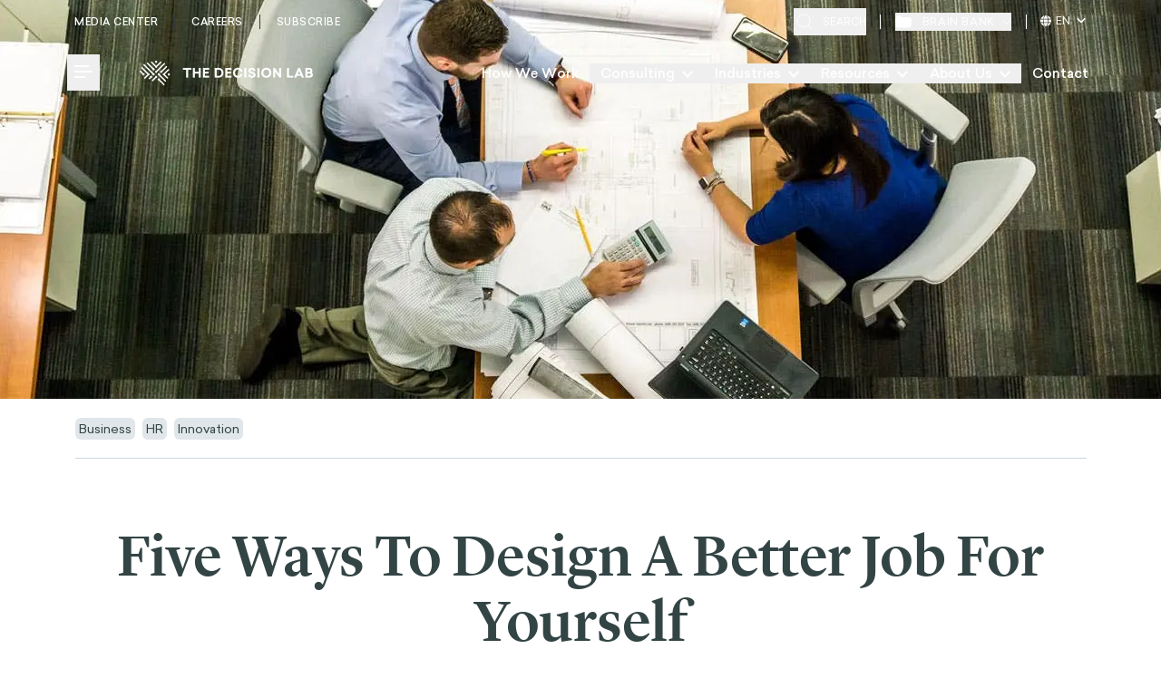

--- FILE ---
content_type: text/html; charset=utf-8
request_url: https://thedecisionlab.com/insights/business/five-ways-to-design-a-better-job-for-yourself
body_size: 35273
content:
<!DOCTYPE html><html lang="en"><head><meta charSet="utf-8"/><meta name="viewport" content="width=device-width"/><script>
							(function(w,d,s,l,i){w[l]=w[l]||[];w[l].push({'gtm.start':
							new Date().getTime(),event:'gtm.js'});var f=d.getElementsByTagName(s)[0],
							j=d.createElement(s),dl=l!='dataLayer'?'&l='+l:'';j.async=true;j.src=
							'https://www.googletagmanager.com/gtm.js?id='+i+dl;f.parentNode.insertBefore(j,f);
							})(window,document,'script','dataLayer','GTM-MWVD6L6')
						</script><meta property="og:image:type" content="image/jpeg"/><meta property="og:locale" content="en_US"/><meta property="og:site_name" content="The Decision Lab"/><link rel="apple-touch-icon" sizes="180x180" href="/apple-touch-icon.png"/><link rel="icon" type="image/png" sizes="32x32" href="/favicon-32x32.png"/><link rel="icon" type="image/png" sizes="16x16" href="/favicon-16x16.png"/><link rel="manifest" href="/site.webmanifest"/><link rel="mask-icon" href="/safari-pinned-tab.svg" color="#23CEBC"/><meta name="msapplication-TileColor" content="#ffffff"/><meta name="theme-color" content="#ffffff"/><link rel="preload" as="image" imageSrcSet="/_next/static/media/icon__save.41d8b29e.svg 1x"/><link rel="preload" as="image" imageSrcSet="/_next/static/media/icon__quote.81341e4f.svg 1x, /_next/static/media/icon__quote.81341e4f.svg 2x"/><link rel="preload" as="image" imageSrcSet="/_next/static/media/icon__share.9713e5f0.svg 1x, /_next/static/media/icon__share.9713e5f0.svg 2x"/><link rel="preload" as="image" imageSrcSet="/_next/static/media/icon__linkedin.687e7e1f.svg 1x"/><link rel="preload" as="image" imageSrcSet="/_next/static/media/icon__twitter.9ebc7d25.svg 1x, /_next/static/media/icon__twitter.9ebc7d25.svg 2x"/><link rel="preload" as="image" imageSrcSet="/_next/static/media/icon__mail.c76dda84.svg 1x, /_next/static/media/icon__mail.c76dda84.svg 2x"/><link rel="preload" as="image" imageSrcSet="/_next/static/media/icon__copy.8e788d2b.svg 1x, /_next/static/media/icon__copy.8e788d2b.svg 2x"/><link rel="alternate" hrefLang="x-default" href="https://thedecisionlab.com/insights/business/five-ways-to-design-a-better-job-for-yourself"/><link rel="alternate" hrefLang="es-ES" href="https://thedecisionlab.com/es/insights/business/five-ways-to-design-a-better-job-for-yourself"/><link rel="alternate" hrefLang="fr-CA" href="https://thedecisionlab.com/fr/insights/business/five-ways-to-design-a-better-job-for-yourself"/><title>Five Ways To Design A Better Job For Yourself - The Decision Lab</title><meta name="robots" content="index,follow"/><meta name="description" content="Using job design, we can craft jobs that are more skilled and motivating, making the future of work less robotic and more human."/><meta property="og:title" content="Five Ways To Design A Better Job For Yourself - The Decision Lab"/><meta property="og:description" content="Using job design, we can craft jobs that are more skilled and motivating, making the future of work less robotic and more human."/><meta property="og:url" content="https://thedecisionlab.com/insights/business/five-ways-to-design-a-better-job-for-yourself"/><meta property="og:type" content="article"/><meta property="og:image" content="https://images.prismic.io/thedecisionlab/d9f41401-797a-499c-aa3a-1b5c97e18be7_Five-Ways-To-Design-A-Better-Job-For-Yourself-In-The-Age-Of-Automation.jpeg?auto=compress,format"/><meta property="og:image:alt" content="Automation job design"/><meta property="og:image:width" content="1280"/><meta property="og:image:height" content="800"/><link rel="canonical" href="https://thedecisionlab.com/insights/business/five-ways-to-design-a-better-job-for-yourself"/><meta class="swiftype" name="swiftype-title" data-type="string" content="Five Ways To Design A Better Job For Yourself"/><meta class="swiftype" name="swiftype-publishedDate" data-type="string" content="2020-07-01"/><meta class="swiftype" name="swiftype-seoDescription" data-type="string" content="Using job design, we can craft jobs that are more skilled and motivating, making the future of work less robotic and more human."/><meta class="swiftype" name="swiftype-pageType" data-type="string" content="Perspective"/><meta class="swiftype" name="swiftype-pageCategory" data-type="string" content="Business&amp;business"/><meta class="swiftype" name="swiftype-image" data-type="string" content="https://images.prismic.io/thedecisionlab/d9f41401-797a-499c-aa3a-1b5c97e18be7_Five-Ways-To-Design-A-Better-Job-For-Yourself-In-The-Age-Of-Automation.jpeg?auto=compress,format"/><meta name="twitter:label1" content="Written by"/><meta name="twitter:data1" content="Natasha Ouslis"/><meta name="twitter:label2" content="Est. reading time"/><meta name="twitter:data2" content="4 minutes"/><link rel="preload" as="image" imageSrcSet="/_next/image?url=https%3A%2F%2Fimages.prismic.io%2Fthedecisionlab%2Fd9f41401-797a-499c-aa3a-1b5c97e18be7_Five-Ways-To-Design-A-Better-Job-For-Yourself-In-The-Age-Of-Automation.jpeg%3Fauto%3Dcompress%2Cformat&amp;w=640&amp;q=75 640w, /_next/image?url=https%3A%2F%2Fimages.prismic.io%2Fthedecisionlab%2Fd9f41401-797a-499c-aa3a-1b5c97e18be7_Five-Ways-To-Design-A-Better-Job-For-Yourself-In-The-Age-Of-Automation.jpeg%3Fauto%3Dcompress%2Cformat&amp;w=1080&amp;q=75 1080w, /_next/image?url=https%3A%2F%2Fimages.prismic.io%2Fthedecisionlab%2Fd9f41401-797a-499c-aa3a-1b5c97e18be7_Five-Ways-To-Design-A-Better-Job-For-Yourself-In-The-Age-Of-Automation.jpeg%3Fauto%3Dcompress%2Cformat&amp;w=1920&amp;q=75 1920w" imageSizes="100vw"/><link rel="preload" as="image" imageSrcSet="/_next/image?url=https%3A%2F%2Fimages.prismic.io%2Fthedecisionlab%2Fc6513483-c549-40af-80e6-e0a24492e789_natasha-ouslis-600x600-1.jpeg%3Fauto%3Dformat%2Ccompress&amp;w=640&amp;q=75 1x, /_next/image?url=https%3A%2F%2Fimages.prismic.io%2Fthedecisionlab%2Fc6513483-c549-40af-80e6-e0a24492e789_natasha-ouslis-600x600-1.jpeg%3Fauto%3Dformat%2Ccompress&amp;w=1080&amp;q=75 2x"/><link rel="preload" as="image" imageSrcSet="/_next/image?url=https%3A%2F%2Fimages.prismic.io%2Fthedecisionlab%2Ff2069f0d-fcef-414c-aa1d-5c8cc409abd2_google-logo.png%3Fauto%3Dformat%2Ccompress&amp;w=640&amp;q=75 640w, /_next/image?url=https%3A%2F%2Fimages.prismic.io%2Fthedecisionlab%2Ff2069f0d-fcef-414c-aa1d-5c8cc409abd2_google-logo.png%3Fauto%3Dformat%2Ccompress&amp;w=1080&amp;q=75 1080w, /_next/image?url=https%3A%2F%2Fimages.prismic.io%2Fthedecisionlab%2Ff2069f0d-fcef-414c-aa1d-5c8cc409abd2_google-logo.png%3Fauto%3Dformat%2Ccompress&amp;w=1920&amp;q=75 1920w" imageSizes="100vw"/><link rel="preload" as="image" imageSrcSet="/_next/image?url=https%3A%2F%2Fimages.prismic.io%2Fthedecisionlab%2F88aab0e5-3e9a-4cfe-9c3e-8e395a1493d8_airbnb.png%3Fauto%3Dformat%2Ccompress&amp;w=640&amp;q=75 640w, /_next/image?url=https%3A%2F%2Fimages.prismic.io%2Fthedecisionlab%2F88aab0e5-3e9a-4cfe-9c3e-8e395a1493d8_airbnb.png%3Fauto%3Dformat%2Ccompress&amp;w=1080&amp;q=75 1080w, /_next/image?url=https%3A%2F%2Fimages.prismic.io%2Fthedecisionlab%2F88aab0e5-3e9a-4cfe-9c3e-8e395a1493d8_airbnb.png%3Fauto%3Dformat%2Ccompress&amp;w=1920&amp;q=75 1920w" imageSizes="100vw"/><link rel="preload" as="image" imageSrcSet="/_next/image?url=https%3A%2F%2Fimages.prismic.io%2Fthedecisionlab%2FZi-K5N3JpQ5PTPTT_samsung.png%3Fauto%3Dformat%2Ccompress&amp;w=640&amp;q=75 640w, /_next/image?url=https%3A%2F%2Fimages.prismic.io%2Fthedecisionlab%2FZi-K5N3JpQ5PTPTT_samsung.png%3Fauto%3Dformat%2Ccompress&amp;w=1080&amp;q=75 1080w, /_next/image?url=https%3A%2F%2Fimages.prismic.io%2Fthedecisionlab%2FZi-K5N3JpQ5PTPTT_samsung.png%3Fauto%3Dformat%2Ccompress&amp;w=1920&amp;q=75 1920w" imageSizes="100vw"/><link rel="preload" as="image" imageSrcSet="/_next/image?url=https%3A%2F%2Fimages.prismic.io%2Fthedecisionlab%2FZi-K5d3JpQ5PTPTU_facebook.png%3Fauto%3Dformat%2Ccompress&amp;w=640&amp;q=75 640w, /_next/image?url=https%3A%2F%2Fimages.prismic.io%2Fthedecisionlab%2FZi-K5d3JpQ5PTPTU_facebook.png%3Fauto%3Dformat%2Ccompress&amp;w=1080&amp;q=75 1080w, /_next/image?url=https%3A%2F%2Fimages.prismic.io%2Fthedecisionlab%2FZi-K5d3JpQ5PTPTU_facebook.png%3Fauto%3Dformat%2Ccompress&amp;w=1920&amp;q=75 1920w" imageSizes="100vw"/><link rel="preload" as="image" imageSrcSet="/_next/image?url=https%3A%2F%2Fimages.prismic.io%2Fthedecisionlab%2F122c0c5d-76eb-442f-a8b5-1c848cd93e20_mastercard.png%3Fauto%3Dformat%2Ccompress&amp;w=640&amp;q=75 640w, /_next/image?url=https%3A%2F%2Fimages.prismic.io%2Fthedecisionlab%2F122c0c5d-76eb-442f-a8b5-1c848cd93e20_mastercard.png%3Fauto%3Dformat%2Ccompress&amp;w=1080&amp;q=75 1080w, /_next/image?url=https%3A%2F%2Fimages.prismic.io%2Fthedecisionlab%2F122c0c5d-76eb-442f-a8b5-1c848cd93e20_mastercard.png%3Fauto%3Dformat%2Ccompress&amp;w=1920&amp;q=75 1920w" imageSizes="100vw"/><link rel="preload" as="image" imageSrcSet="/_next/image?url=https%3A%2F%2Fimages.prismic.io%2Fthedecisionlab%2FZi-LNd3JpQ5PTPTf_nasa.png%3Fauto%3Dformat%2Ccompress&amp;w=640&amp;q=75 640w, /_next/image?url=https%3A%2F%2Fimages.prismic.io%2Fthedecisionlab%2FZi-LNd3JpQ5PTPTf_nasa.png%3Fauto%3Dformat%2Ccompress&amp;w=1080&amp;q=75 1080w, /_next/image?url=https%3A%2F%2Fimages.prismic.io%2Fthedecisionlab%2FZi-LNd3JpQ5PTPTf_nasa.png%3Fauto%3Dformat%2Ccompress&amp;w=1920&amp;q=75 1920w" imageSizes="100vw"/><link rel="preload" as="image" imageSrcSet="/_next/image?url=https%3A%2F%2Fimages.prismic.io%2Fthedecisionlab%2F80e29fa0-594b-403b-b87e-afeffb3ad0d6_microsoft.png%3Fauto%3Dformat%2Ccompress&amp;w=640&amp;q=75 640w, /_next/image?url=https%3A%2F%2Fimages.prismic.io%2Fthedecisionlab%2F80e29fa0-594b-403b-b87e-afeffb3ad0d6_microsoft.png%3Fauto%3Dformat%2Ccompress&amp;w=1080&amp;q=75 1080w, /_next/image?url=https%3A%2F%2Fimages.prismic.io%2Fthedecisionlab%2F80e29fa0-594b-403b-b87e-afeffb3ad0d6_microsoft.png%3Fauto%3Dformat%2Ccompress&amp;w=1920&amp;q=75 1920w" imageSizes="100vw"/><link rel="preload" as="image" imageSrcSet="/_next/image?url=https%3A%2F%2Fimages.prismic.io%2Fthedecisionlab%2F5a62df1d-3f3a-4168-a969-c4e343600253_bill-melinda-gates.png%3Fauto%3Dformat%2Ccompress&amp;w=640&amp;q=75 640w, /_next/image?url=https%3A%2F%2Fimages.prismic.io%2Fthedecisionlab%2F5a62df1d-3f3a-4168-a969-c4e343600253_bill-melinda-gates.png%3Fauto%3Dformat%2Ccompress&amp;w=1080&amp;q=75 1080w, /_next/image?url=https%3A%2F%2Fimages.prismic.io%2Fthedecisionlab%2F5a62df1d-3f3a-4168-a969-c4e343600253_bill-melinda-gates.png%3Fauto%3Dformat%2Ccompress&amp;w=1920&amp;q=75 1920w" imageSizes="100vw"/><link rel="preload" as="image" imageSrcSet="/_next/image?url=https%3A%2F%2Fimages.prismic.io%2Fthedecisionlab%2FZs6xfEaF0TcGJcv0_Zi-Lat3JpQ5PTPTl_tesla.png%3Fauto%3Dformat%2Ccompress&amp;w=640&amp;q=75 640w, /_next/image?url=https%3A%2F%2Fimages.prismic.io%2Fthedecisionlab%2FZs6xfEaF0TcGJcv0_Zi-Lat3JpQ5PTPTl_tesla.png%3Fauto%3Dformat%2Ccompress&amp;w=1080&amp;q=75 1080w, /_next/image?url=https%3A%2F%2Fimages.prismic.io%2Fthedecisionlab%2FZs6xfEaF0TcGJcv0_Zi-Lat3JpQ5PTPTl_tesla.png%3Fauto%3Dformat%2Ccompress&amp;w=1920&amp;q=75 1920w" imageSizes="100vw"/><link rel="preload" as="image" imageSrcSet="/_next/image?url=https%3A%2F%2Fimages.prismic.io%2Fthedecisionlab%2F582c6469-6c2c-4cc5-b1f8-ece1e5753e1a_united-nations-logo.png%3Fauto%3Dformat%2Ccompress&amp;w=640&amp;q=75 640w, /_next/image?url=https%3A%2F%2Fimages.prismic.io%2Fthedecisionlab%2F582c6469-6c2c-4cc5-b1f8-ece1e5753e1a_united-nations-logo.png%3Fauto%3Dformat%2Ccompress&amp;w=1080&amp;q=75 1080w, /_next/image?url=https%3A%2F%2Fimages.prismic.io%2Fthedecisionlab%2F582c6469-6c2c-4cc5-b1f8-ece1e5753e1a_united-nations-logo.png%3Fauto%3Dformat%2Ccompress&amp;w=1920&amp;q=75 1920w" imageSizes="100vw"/><link rel="preload" as="image" imageSrcSet="/_next/image?url=https%3A%2F%2Fimages.prismic.io%2Fthedecisionlab%2FZi-Lmt3JpQ5PTPTt_apple.png%3Fauto%3Dformat%2Ccompress&amp;w=640&amp;q=75 640w, /_next/image?url=https%3A%2F%2Fimages.prismic.io%2Fthedecisionlab%2FZi-Lmt3JpQ5PTPTt_apple.png%3Fauto%3Dformat%2Ccompress&amp;w=1080&amp;q=75 1080w, /_next/image?url=https%3A%2F%2Fimages.prismic.io%2Fthedecisionlab%2FZi-Lmt3JpQ5PTPTt_apple.png%3Fauto%3Dformat%2Ccompress&amp;w=1920&amp;q=75 1920w" imageSizes="100vw"/><link rel="preload" as="image" imageSrcSet="/_next/image?url=https%3A%2F%2Fimages.prismic.io%2Fthedecisionlab%2FZk4GMiol0Zci9W8i_Citi.svg.png%3Fauto%3Dformat%2Ccompress&amp;w=640&amp;q=75 640w, /_next/image?url=https%3A%2F%2Fimages.prismic.io%2Fthedecisionlab%2FZk4GMiol0Zci9W8i_Citi.svg.png%3Fauto%3Dformat%2Ccompress&amp;w=1080&amp;q=75 1080w, /_next/image?url=https%3A%2F%2Fimages.prismic.io%2Fthedecisionlab%2FZk4GMiol0Zci9W8i_Citi.svg.png%3Fauto%3Dformat%2Ccompress&amp;w=1920&amp;q=75 1920w" imageSizes="100vw"/><link rel="preload" as="image" imageSrcSet="/_next/image?url=https%3A%2F%2Fimages.prismic.io%2Fthedecisionlab%2FZi-Lw93JpQ5PTPTv_cvs.png%3Fauto%3Dformat%2Ccompress&amp;w=640&amp;q=75 640w, /_next/image?url=https%3A%2F%2Fimages.prismic.io%2Fthedecisionlab%2FZi-Lw93JpQ5PTPTv_cvs.png%3Fauto%3Dformat%2Ccompress&amp;w=1080&amp;q=75 1080w, /_next/image?url=https%3A%2F%2Fimages.prismic.io%2Fthedecisionlab%2FZi-Lw93JpQ5PTPTv_cvs.png%3Fauto%3Dformat%2Ccompress&amp;w=1920&amp;q=75 1920w" imageSizes="100vw"/><link rel="preload" as="image" imageSrcSet="/_next/image?url=https%3A%2F%2Fimages.prismic.io%2Fthedecisionlab%2FZi-L3N3JpQ5PTPTy_walmart.png%3Fauto%3Dformat%2Ccompress&amp;w=640&amp;q=75 640w, /_next/image?url=https%3A%2F%2Fimages.prismic.io%2Fthedecisionlab%2FZi-L3N3JpQ5PTPTy_walmart.png%3Fauto%3Dformat%2Ccompress&amp;w=1080&amp;q=75 1080w, /_next/image?url=https%3A%2F%2Fimages.prismic.io%2Fthedecisionlab%2FZi-L3N3JpQ5PTPTy_walmart.png%3Fauto%3Dformat%2Ccompress&amp;w=1920&amp;q=75 1920w" imageSizes="100vw"/><link rel="preload" as="image" imageSrcSet="/_next/image?url=https%3A%2F%2Fimages.prismic.io%2Fthedecisionlab%2Ffa130345-0574-46fe-9146-263b42cdd9d3_amazon.png%3Fauto%3Dformat%2Ccompress&amp;w=640&amp;q=75 640w, /_next/image?url=https%3A%2F%2Fimages.prismic.io%2Fthedecisionlab%2Ffa130345-0574-46fe-9146-263b42cdd9d3_amazon.png%3Fauto%3Dformat%2Ccompress&amp;w=1080&amp;q=75 1080w, /_next/image?url=https%3A%2F%2Fimages.prismic.io%2Fthedecisionlab%2Ffa130345-0574-46fe-9146-263b42cdd9d3_amazon.png%3Fauto%3Dformat%2Ccompress&amp;w=1920&amp;q=75 1920w" imageSizes="100vw"/><link rel="preload" as="image" imageSrcSet="/_next/image?url=https%3A%2F%2Fimages.prismic.io%2Fthedecisionlab%2F0b9980b2-f523-4154-b7b7-4764fc8f70f6_pexels-pixabay-219701.jpeg%3Fauto%3Dformat%2Ccompress&amp;w=640&amp;q=75 640w, /_next/image?url=https%3A%2F%2Fimages.prismic.io%2Fthedecisionlab%2F0b9980b2-f523-4154-b7b7-4764fc8f70f6_pexels-pixabay-219701.jpeg%3Fauto%3Dformat%2Ccompress&amp;w=1080&amp;q=75 1080w, /_next/image?url=https%3A%2F%2Fimages.prismic.io%2Fthedecisionlab%2F0b9980b2-f523-4154-b7b7-4764fc8f70f6_pexels-pixabay-219701.jpeg%3Fauto%3Dformat%2Ccompress&amp;w=1920&amp;q=75 1920w" imageSizes="100vw"/><link rel="preload" as="image" imageSrcSet="/_next/image?url=https%3A%2F%2Fimages.prismic.io%2Fthedecisionlab%2Fbd7fae54-463b-4d9c-bcd8-32b8a5b1ac7b_lightbulbs.jpg%3Fauto%3Dformat%2Ccompress&amp;w=640&amp;q=75 640w, /_next/image?url=https%3A%2F%2Fimages.prismic.io%2Fthedecisionlab%2Fbd7fae54-463b-4d9c-bcd8-32b8a5b1ac7b_lightbulbs.jpg%3Fauto%3Dformat%2Ccompress&amp;w=1080&amp;q=75 1080w, /_next/image?url=https%3A%2F%2Fimages.prismic.io%2Fthedecisionlab%2Fbd7fae54-463b-4d9c-bcd8-32b8a5b1ac7b_lightbulbs.jpg%3Fauto%3Dformat%2Ccompress&amp;w=1920&amp;q=75 1920w" imageSizes="100vw"/><link rel="preload" as="image" imageSrcSet="/_next/image?url=https%3A%2F%2Fimages.prismic.io%2Fthedecisionlab%2F2717f173-d714-4a3a-9637-a4678257f182_ai-indeterminism-and-good-storytelling-2.jpg%3Fauto%3Dformat%2Ccompress&amp;w=640&amp;q=75 640w, /_next/image?url=https%3A%2F%2Fimages.prismic.io%2Fthedecisionlab%2F2717f173-d714-4a3a-9637-a4678257f182_ai-indeterminism-and-good-storytelling-2.jpg%3Fauto%3Dformat%2Ccompress&amp;w=1080&amp;q=75 1080w, /_next/image?url=https%3A%2F%2Fimages.prismic.io%2Fthedecisionlab%2F2717f173-d714-4a3a-9637-a4678257f182_ai-indeterminism-and-good-storytelling-2.jpg%3Fauto%3Dformat%2Ccompress&amp;w=1920&amp;q=75 1920w" imageSizes="100vw"/><link rel="preload" as="image" imageSrcSet="/_next/image?url=https%3A%2F%2Fimages.prismic.io%2Fthedecisionlab%2Fb1cacf76-8277-4423-8783-377635aac56b_robot-3009602_1920.jpeg%3Fauto%3Dformat%2Ccompress&amp;w=640&amp;q=75 640w, /_next/image?url=https%3A%2F%2Fimages.prismic.io%2Fthedecisionlab%2Fb1cacf76-8277-4423-8783-377635aac56b_robot-3009602_1920.jpeg%3Fauto%3Dformat%2Ccompress&amp;w=1080&amp;q=75 1080w, /_next/image?url=https%3A%2F%2Fimages.prismic.io%2Fthedecisionlab%2Fb1cacf76-8277-4423-8783-377635aac56b_robot-3009602_1920.jpeg%3Fauto%3Dformat%2Ccompress&amp;w=1920&amp;q=75 1920w" imageSizes="100vw"/><meta name="next-head-count" content="66"/><link rel="preload" href="/fonts/Sailec-Light.woff2" as="font" type="font/woff2" crossorigin="anonymous"/><link rel="preload" href="/fonts/Sailec-Regular.woff2" as="font" type="font/woff2" crossorigin="anonymous"/><link rel="preload" href="/fonts/Sailec-Italic.woff2" as="font" type="font/woff2" crossorigin="anonymous"/><link rel="preload" href="/fonts/Sailec-Medium.woff2" as="font" type="font/woff2" crossorigin="anonymous"/><link rel="preload" href="/fonts/Sailec-MediumItalic.woff2" as="font" type="font/woff2" crossorigin="anonymous"/><link rel="preload" href="/fonts/Sailec-Bold.woff2" as="font" type="font/woff2" crossorigin="anonymous"/><link rel="preload" href="/fonts/Sailec-BoldItalic.woff2" as="font" type="font/woff2" crossorigin="anonymous"/><link rel="preload" href="/fonts/LyonDisplay-Light-Web.woff2" as="font" type="font/woff2" crossorigin="anonymous"/><link rel="preload" href="/fonts/LyonDisplay-LightItalic-Web.woff2" as="font" type="font/woff2" crossorigin="anonymous"/><link rel="preload" href="/fonts/LyonText-Regular-Web.woff2" as="font" type="font/woff2" crossorigin="anonymous"/><link rel="preload" href="/fonts/LyonText-RegularItalic-Web.woff2" as="font" type="font/woff2" crossorigin="anonymous"/><link rel="preload" href="/fonts/LyonDisplay-Medium-Web.woff2" as="font" type="font/woff2" crossorigin="anonymous"/><link rel="preload" href="/fonts/LyonText-Bold-Web.woff2" as="font" type="font/woff2" crossorigin="anonymous"/><script defer="" src="https://kit.fontawesome.com/27eae6b008.js" crossorigin="anonymous"></script><link rel="preload" href="/_next/static/css/81cce76e9d1de1cf.css" as="style"/><link rel="stylesheet" href="/_next/static/css/81cce76e9d1de1cf.css" data-n-g=""/><link rel="preload" href="/_next/static/css/0e87870d404ff36e.css" as="style"/><link rel="stylesheet" href="/_next/static/css/0e87870d404ff36e.css" data-n-p=""/><noscript data-n-css=""></noscript><script defer="" nomodule="" src="/_next/static/chunks/polyfills-c67a75d1b6f99dc8.js"></script><script src="/_next/static/chunks/webpack-d555e956a1a53ecb.js" defer=""></script><script src="/_next/static/chunks/main-d74b7a5407633f7f.js" defer=""></script><script src="/_next/static/chunks/pages/_app-dd58d5d12b056823.js" defer=""></script><script src="/_next/static/chunks/1882-afc7cde51df7d186.js" defer=""></script><script src="/_next/static/chunks/8100-50eaf2bf44b19778.js" defer=""></script><script src="/_next/static/chunks/6620-e35b8bed5c2ff624.js" defer=""></script><script src="/_next/static/chunks/9256-32de9aa7f1c2070d.js" defer=""></script><script src="/_next/static/chunks/813-d1061b77472a64cd.js" defer=""></script><script src="/_next/static/chunks/7192-b9a0a2ca4422a02f.js" defer=""></script><script src="/_next/static/chunks/pages/insights/%5B...uid%5D-273b2c12a5db5881.js" defer=""></script><script src="/_next/static/CV9NGsTjSSoo3GuwS2h1t/_buildManifest.js" defer=""></script><script src="/_next/static/CV9NGsTjSSoo3GuwS2h1t/_ssgManifest.js" defer=""></script></head><body><noscript><iframe src="https://www.googletagmanager.com/ns.html?id=GTM-MWVD6L6" height="0" width="0" style="display:none;visibility:hidden"></iframe></noscript><div id="__next"><div class="absolute top-0 invisible" style="height:45px"></div><header id="light-header" class="z-100 top-0 inset-x-0 xl:px-[3rem] bg-white shadow-none transition-shadow header header--with-bottom-bar   header--alt"><div class="header__overlay bg-black/40 fixed inset-0 z-20 transition-all  invisible opacity-0"></div><div class="container"><div class="flex flex-row items-center justify-between"><div class="header__top-bar hidden xl:grid grid-cols-2 py-4 after:opacity-0 after:transition after:h-px after:w-full after:left-0 after:right-0 after:top-[2.9rem] after:bg-gray-dark-2 after:absolute "><ul class="flex col-span-full"><li class="header__top-bar-wrapper inline-flex border-r border-gray-dark-2 pr-4.5 mr-4.5 last:mr-0 last:pr-0 last:border-r-0 border-blue-light-2"><a href="https://thedecisionlab.com/media" class="header__top-bar-item text-white text-[0.6875rem] font-medium uppercase transition-opacity hover:opacity-70 tracking-[0.03125rem]">Media Center</a></li><li class="header__top-bar-wrapper inline-flex border-r border-gray-dark-2 pr-4.5 mr-4.5 last:mr-0 last:pr-0 last:border-r-0 border-blue-light-2"><a href="https://careers.thedecisionlab.com/" class="header__top-bar-item text-white text-[0.6875rem] font-medium uppercase transition-opacity hover:opacity-70 tracking-[0.03125rem]">Careers</a></li><li class="header__top-bar-wrapper inline-flex border-r border-gray-dark-2 pr-4.5 mr-4.5 last:mr-0 last:pr-0 last:border-r-0 border-blue-light-2"><a href="https://thedecisionlab.com/#newsletter-section" class="header__top-bar-item text-white text-[0.6875rem] font-medium uppercase transition-opacity hover:opacity-70 tracking-[0.03125rem]">Subscribe</a></li></ul></div><div class="search-wrapper hidden xl:flex ml-auto mr-4 pr-4"><button class="header__top-bar-item text-white flex items-center cursor-pointer"><svg class="search-icon" width="24" height="24" viewBox="0 0 24 24" fill="none" xmlns="http://www.w3.org/2000/svg"><path d="M11 18C14.866 18 18 14.866 18 11C18 7.13401 14.866 4 11 4C7.13401 4 4 7.13401 4 11C4 14.866 7.13401 18 11 18Z" stroke="#fff"></path><path d="M20 20L16 16" stroke="#fff"></path></svg><span class="uppercase text-[0.6875rem] ml-2">Search</span></button><div style="opacity:0;width:0"><div class="flex items-center ml-4"><input class="st-default-search-input search-input !w-[19rem] text-[0.6875rem] !bg-none !pl-0 !border-0 outline-none !bg-transparent" type="text" placeholder="Search media, careers or courses" value=""/><button><svg class="search-cross" width="24" height="24" viewBox="0 0 24 24" fill="none" xmlns="http://www.w3.org/2000/svg"><g><path d="M6.12701 18.1873C5.83412 17.8944 5.83412 17.4195 6.12701 17.1267L17.4407 5.81294C17.7336 5.52005 18.2085 5.52005 18.5014 5.81294C18.7943 6.10584 18.7943 6.58071 18.5014 6.8736L7.18767 18.1873C6.89478 18.4802 6.4199 18.4802 6.12701 18.1873Z" fill="#fff"></path><path d="M6.1269 5.8128C6.41979 5.51991 6.89466 5.51991 7.18756 5.8128L18.5013 17.1265C18.7942 17.4194 18.7942 17.8943 18.5013 18.1872C18.2084 18.4801 17.7335 18.4801 17.4406 18.1872L6.1269 6.87346C5.834 6.58057 5.834 6.10569 6.1269 5.8128Z" fill="#fff"></path></g><defs><clipPath id="clip0_1390_3452"><rect width="24" height="24" fill="white"></rect></clipPath></defs></svg></button></div></div></div><div class="hidden xl:flex"><button class="header__top-bar-item relative flex flex-row items-center justify-center uppercase text-xs font-sans tracking-wider text-white"><svg class="brain-bank-icon" width="18" height="14" viewBox="0 0 18 14" fill="none" xmlns="http://www.w3.org/2000/svg"><path d="M17.5852 11.6555C18.0275 9.23447 18.0553 6.75591 17.6674 4.3256L17.6034 3.92416C17.4362 2.87679 16.5327 2.10612 15.4721 2.10612L6.75926 2.10612C6.72648 2.10612 6.69991 2.07955 6.69991 2.04677C6.69991 1.05444 5.89547 0.25 4.90314 0.25H2.61158C1.50838 0.25 0.579148 1.07432 0.447615 2.16965L0.175129 4.43877C-0.108553 6.80113 -0.0353391 9.19272 0.392315 11.5333C0.566836 12.4885 1.36568 13.2045 2.33419 13.2738L3.8482 13.3821C7.27829 13.6275 10.7215 13.6275 14.1516 13.3821L15.7895 13.2649C16.6851 13.2008 17.4238 12.5387 17.5852 11.6555Z" fill="white"></path></svg><span class="ml-3 mr-2">brain bank</span><div class="header__top-bar-item flex items-center justify-center transition-all duration-150 ease-linear rotate-0"><svg class="brain-bank-dropdown-icon" width="10" height="7" viewBox="3 0 5 7" fill="none" xmlns="http://www.w3.org/2000/svg"><path d="M9 1.5L5 5.5L1 1.5" stroke="white"></path></svg></div></button><div class="languages-switcher cursor-pointer"><span class="current-language"><svg stroke="currentColor" fill="currentColor" stroke-width="0" viewBox="0 0 512 512" height="1em" width="1em" xmlns="http://www.w3.org/2000/svg"><path d="M352 256c0 22.2-1.2 43.6-3.3 64H163.3c-2.2-20.4-3.3-41.8-3.3-64s1.2-43.6 3.3-64H348.7c2.2 20.4 3.3 41.8 3.3 64zm28.8-64H503.9c5.3 20.5 8.1 41.9 8.1 64s-2.8 43.5-8.1 64H380.8c2.1-20.6 3.2-42 3.2-64s-1.1-43.4-3.2-64zm112.6-32H376.7c-10-63.9-29.8-117.4-55.3-151.6c78.3 20.7 142 77.5 171.9 151.6zm-149.1 0H167.7c6.1-36.4 15.5-68.6 27-94.7c10.5-23.6 22.2-40.7 33.5-51.5C239.4 3.2 248.7 0 256 0s16.6 3.2 27.8 13.8c11.3 10.8 23 27.9 33.5 51.5c11.6 26 20.9 58.2 27 94.7zm-209 0H18.6C48.6 85.9 112.2 29.1 190.6 8.4C165.1 42.6 145.3 96.1 135.3 160zM8.1 192H131.2c-2.1 20.6-3.2 42-3.2 64s1.1 43.4 3.2 64H8.1C2.8 299.5 0 278.1 0 256s2.8-43.5 8.1-64zM194.7 446.6c-11.6-26-20.9-58.2-27-94.6H344.3c-6.1 36.4-15.5 68.6-27 94.6c-10.5 23.6-22.2 40.7-33.5 51.5C272.6 508.8 263.3 512 256 512s-16.6-3.2-27.8-13.8c-11.3-10.8-23-27.9-33.5-51.5zM135.3 352c10 63.9 29.8 117.4 55.3 151.6C112.2 482.9 48.6 426.1 18.6 352H135.3zm358.1 0c-30 74.1-93.6 130.9-171.9 151.6c25.5-34.2 45.2-87.7 55.3-151.6H493.4z"></path></svg>EN<svg stroke="currentColor" fill="currentColor" stroke-width="0" viewBox="0 0 448 512" height="1em" width="1em" xmlns="http://www.w3.org/2000/svg"><path d="M201.4 342.6c12.5 12.5 32.8 12.5 45.3 0l160-160c12.5-12.5 12.5-32.8 0-45.3s-32.8-12.5-45.3 0L224 274.7 86.6 137.4c-12.5-12.5-32.8-12.5-45.3 0s-12.5 32.8 0 45.3l160 160z"></path></svg></span><ul class="languages-dropdown"><li><a href="https://thedecisionlab.com/fr/insights/business/five-ways-to-design-a-better-job-for-yourself">FRANÇAIS</a></li></ul></div></div></div><nav class="flex nav items-center justify-between mobile lg:desktop py-3 transition-all "><div class="flex items-center"><div class=" z-110"><div class="dropdown-wrapper z-110  "><button class="my-auto hamburger-box group xl:mr-5 transition-opacity -left-2 opacity-100" aria-haspopup="true" aria-expanded="false"><span class="sr-only">Toggle Menu</span><i class="hamburger-line group-hover:w-5" aria-hidden="true"></i><i class="hamburger-line" aria-hidden="true"></i><i class="hamburger-line group-hover:w-5" aria-hidden="true"></i></button><div class="dropdown invisible dropdown__burger-nav !z-110" role="menu"><button class="flex justify-center items-center bg-[#23CEBC] w-16 h-16 absolute top-0 -right-16" aria-haspopup="true" aria-expanded="false"><svg width="32" height="32" fill="none" xmlns="http://www.w3.org/2000/svg"><title>Close menu icon</title><path d="M23 9 9 23M23 23 9 9" stroke="#fff" stroke-width="2" stroke-linecap="round"></path></svg></button><div class="bg-white h-full pt-4 overflow-y-auto w-full"><div class="h-full"><div class="h-full flex flex-col items-start px-6 md:px-[2.5rem] lg:px-[3rem]" data-ignore-outside-click="true"><a href="/"><span style="box-sizing:border-box;display:inline-block;overflow:hidden;width:initial;height:initial;background:none;opacity:1;border:0;margin:0;padding:0;position:relative;max-width:100%"><span style="box-sizing:border-box;display:block;width:initial;height:initial;background:none;opacity:1;border:0;margin:0;padding:0;max-width:100%"><img style="display:block;max-width:100%;width:initial;height:initial;background:none;opacity:1;border:0;margin:0;padding:0" alt="" aria-hidden="true" src="data:image/svg+xml,%3csvg%20xmlns=%27http://www.w3.org/2000/svg%27%20version=%271.1%27%20width=%27192%27%20height=%2727%27/%3e"/></span><img alt="The Decision Lab Logo" src="[data-uri]" decoding="async" data-nimg="intrinsic" style="position:absolute;top:0;left:0;bottom:0;right:0;box-sizing:border-box;padding:0;border:none;margin:auto;display:block;width:0;height:0;min-width:100%;max-width:100%;min-height:100%;max-height:100%;object-fit:cover"/><noscript><img alt="The Decision Lab Logo" loading="lazy" decoding="async" data-nimg="intrinsic" style="position:absolute;top:0;left:0;bottom:0;right:0;box-sizing:border-box;padding:0;border:none;margin:auto;display:block;width:0;height:0;min-width:100%;max-width:100%;min-height:100%;max-height:100%;object-fit:cover" srcSet="/_next/image?url=https%3A%2F%2Fimages.prismic.io%2Fthedecisionlab%2Fd46538a4-e63c-4084-92ff-5b4dc151e7d5_TheDecisionLab_Sailec_Longer_Teal2.png%3Fauto%3Dcompress%2Cformat&amp;w=640&amp;q=75 1x" src="/_next/image?url=https%3A%2F%2Fimages.prismic.io%2Fthedecisionlab%2Fd46538a4-e63c-4084-92ff-5b4dc151e7d5_TheDecisionLab_Sailec_Longer_Teal2.png%3Fauto%3Dcompress%2Cformat&amp;w=640&amp;q=75"/></noscript></span></a><div class="flex flex-col pt-7 pb-4 sm:pb-4.5 md:pb-[3.5vh] md:pt-[4.5vh]"><ul class="md:pr-8 w-full"><li class="nav-list-item" role="menuitem"><a href="https://thedecisionlab.com/case-studies" class="font-normal text-xl bg-grow-solid text-dark-green font-sans tracking-tighter ">Case Studies</a></li><li class="nav-list-item" role="menuitem"><a href="https://thedecisionlab.com/how-we-work" class="font-normal text-xl bg-grow-solid text-dark-green font-sans tracking-tighter ">How We Work</a></li><li class="cursor-pointer nav-list-item group" data-ignore-outside-click="true"><span data-ignore-outside-click="true" class="font-normal text-xl group-bg-grow-solid text-dark-green font-sans tracking-tighter ">Consulting</span><i data-ignore-outside-click="true" class="ml-3 fa fa-chevron-right fa-xs text-blue-light-2"></i></li><li class="nested-menu-bg -translate-x-full opacity-0 "></li><li data-ignore-outside-click="true" class="sub-nav-overlay max-w-full  -translate-x-full"><button class="inline-flex place-items-center bg-grow-solid"><i data-ignore-outside-click="true" class="mr-4 fas fa-chevron-left fa-md text-blue-light-2"></i><span data-ignore-outside-click="true" class="font-sans text-base font-normal text-dark-green tracking-tighter">Main Menu</span></button><hr class="w-full text-gray-light-4 mt-4 mb-5"/><h3 class="font-sans text-[0.9375rem] font-bold text-dark-green tracking-tighter">Consulting</h3><ul class="nav-list"><li class="cursor-default nav-list-item" role="menuitem"><a href="https://thedecisionlab.com/consulting/data-analytics" class="bg-grow-solid font-sans tracking-tighter font-normal text-xl ">Data &amp; Analytics</a></li><li class="cursor-default nav-list-item" role="menuitem"><a href="https://thedecisionlab.com/consulting/innovation-design" class="bg-grow-solid font-sans tracking-tighter font-normal text-xl ">Innovation &amp; Design</a></li><li class="cursor-default nav-list-item" role="menuitem"><a href="https://thedecisionlab.com/consulting/strategy-corporate-finance" class="bg-grow-solid font-sans tracking-tighter font-normal text-xl ">Strategy &amp; Corporate Finance</a></li><li class="cursor-default nav-list-item" role="menuitem"><a href="https://thedecisionlab.com/consulting/operations" class="bg-grow-solid font-sans tracking-tighter font-normal text-xl ">Operations</a></li><li class="cursor-default nav-list-item" role="menuitem"><a href="https://thedecisionlab.com/consulting/people-organizations" class="bg-grow-solid font-sans tracking-tighter font-normal text-xl ">People &amp; Organization</a></li><li class="cursor-default nav-list-item" role="menuitem"><a href="https://thedecisionlab.com/consulting/marketing" class="bg-grow-solid font-sans tracking-tighter font-normal text-xl ">Marketing &amp; Consumer Insights</a></li><li class="cursor-default nav-list-item" role="menuitem"><a href="https://thedecisionlab.com/consulting/risk-compliance" class="bg-grow-solid font-sans tracking-tighter font-normal text-xl ">Risk &amp; Compliance</a></li></ul></li><li class="cursor-pointer nav-list-item group" data-ignore-outside-click="true"><span data-ignore-outside-click="true" class="font-normal text-xl group-bg-grow-solid text-dark-green font-sans tracking-tighter ">Industries</span><i data-ignore-outside-click="true" class="ml-3 fa fa-chevron-right fa-xs text-blue-light-2"></i></li><li class="nested-menu-bg -translate-x-full opacity-0 "></li><li data-ignore-outside-click="true" class="sub-nav-overlay max-w-full  -translate-x-full"><button class="inline-flex place-items-center bg-grow-solid"><i data-ignore-outside-click="true" class="mr-4 fas fa-chevron-left fa-md text-blue-light-2"></i><span data-ignore-outside-click="true" class="font-sans text-base font-normal text-dark-green tracking-tighter">Main Menu</span></button><hr class="w-full text-gray-light-4 mt-4 mb-5"/><h3 class="font-sans text-[0.9375rem] font-bold text-dark-green tracking-tighter">Industries</h3><ul class="nav-list"><li class="cursor-default nav-list-item" role="menuitem"><a class="bg-grow-solid font-sans tracking-tighter font-normal text-xl " href="/industries/health-wellbeing">Health &amp; Wellbeing</a></li><li class="cursor-default nav-list-item" role="menuitem"><a class="bg-grow-solid font-sans tracking-tighter font-normal text-xl " href="/industries/education">Education</a></li><li class="cursor-default nav-list-item" role="menuitem"><a class="bg-grow-solid font-sans tracking-tighter font-normal text-xl " href="/industries/retail-consumer">Consumer Behavior</a></li><li class="cursor-default nav-list-item" role="menuitem"><a class="bg-grow-solid font-sans tracking-tighter font-normal text-xl " href="/industries/technology-ai">Technology &amp; AI</a></li><li class="cursor-default nav-list-item" role="menuitem"><a class="bg-grow-solid font-sans tracking-tighter font-normal text-xl " href="/industries/climate-energy">Climate &amp; Sustainability</a></li><li class="cursor-default nav-list-item" role="menuitem"><a class="bg-grow-solid font-sans tracking-tighter font-normal text-xl " href="/industries/development-social-protection">Development &amp; Social Protection</a></li><li class="cursor-default nav-list-item" role="menuitem"><a class="bg-grow-solid font-sans tracking-tighter font-normal text-xl " href="/industries/financial-services">Financial Inclusion</a></li><li class="cursor-default nav-list-item" role="menuitem"><a class="bg-grow-solid font-sans tracking-tighter font-normal text-xl " href="/industries/public-policy">Public Policy</a></li><li class="cursor-default nav-list-item" role="menuitem"><a class="bg-grow-solid font-sans tracking-tighter font-normal text-xl " href="/industries/impact-investing-private-equity">Impact Strategy &amp; Governance</a></li></ul></li><li class="cursor-pointer nav-list-item group" data-ignore-outside-click="true"><span data-ignore-outside-click="true" class="font-normal text-xl group-bg-grow-solid text-dark-green font-sans tracking-tighter ">Resources</span><i data-ignore-outside-click="true" class="ml-3 fa fa-chevron-right fa-xs text-blue-light-2"></i></li><li class="nested-menu-bg -translate-x-full opacity-0 "></li><li data-ignore-outside-click="true" class="sub-nav-overlay max-w-full  -translate-x-full"><button class="inline-flex place-items-center bg-grow-solid"><i data-ignore-outside-click="true" class="mr-4 fas fa-chevron-left fa-md text-blue-light-2"></i><span data-ignore-outside-click="true" class="font-sans text-base font-normal text-dark-green tracking-tighter">Main Menu</span></button><hr class="w-full text-gray-light-4 mt-4 mb-5"/><h3 class="font-sans text-[0.9375rem] font-bold text-dark-green tracking-tighter">Resources</h3><ul class="nav-list"><li class="cursor-default nav-list-item" role="menuitem"><a class="bg-grow-solid font-sans tracking-tighter font-normal text-xl " href="/behavioral-insights">Perspectives</a></li><li class="cursor-default nav-list-item" role="menuitem"><a class="bg-grow-solid font-sans tracking-tighter font-normal text-xl " href="/podcasts">Podcasts</a></li><li class="cursor-default nav-list-item" role="menuitem"><a class="bg-grow-solid font-sans tracking-tighter font-normal text-xl " href="/biases-index">Biases</a></li><li class="cursor-default nav-list-item" role="menuitem"><a class="bg-grow-solid font-sans tracking-tighter font-normal text-xl " href="/thinkers">Thinkers</a></li><li class="cursor-default nav-list-item" role="menuitem"><a class="bg-grow-solid font-sans tracking-tighter font-normal text-xl " href="/reference-guide">Reference Guide</a></li></ul></li><li class="nav-list-item" role="menuitem"><a href="https://thedecisionlab.com/about-the-decision-lab" class="font-normal text-xl bg-grow-solid text-dark-green font-sans tracking-tighter ">About / Our mission</a></li><li class="nav-list-item" role="menuitem"><a href="https://careers.thedecisionlab.com/" class="font-normal text-xl bg-grow-solid text-dark-green font-sans tracking-tighter ">Careers</a></li><li class="nav-list-item" role="menuitem"><a href="https://thedecisionlab.com/contact" class="font-normal text-xl bg-grow-solid text-dark-green font-sans tracking-tighter ">Contact</a></li></ul></div><div class="languages-switcher languages-switcher--mobile"><span class="current-language cursor-pointer"><svg stroke="currentColor" fill="currentColor" stroke-width="0" viewBox="0 0 512 512" height="1em" width="1em" xmlns="http://www.w3.org/2000/svg"><path d="M352 256c0 22.2-1.2 43.6-3.3 64H163.3c-2.2-20.4-3.3-41.8-3.3-64s1.2-43.6 3.3-64H348.7c2.2 20.4 3.3 41.8 3.3 64zm28.8-64H503.9c5.3 20.5 8.1 41.9 8.1 64s-2.8 43.5-8.1 64H380.8c2.1-20.6 3.2-42 3.2-64s-1.1-43.4-3.2-64zm112.6-32H376.7c-10-63.9-29.8-117.4-55.3-151.6c78.3 20.7 142 77.5 171.9 151.6zm-149.1 0H167.7c6.1-36.4 15.5-68.6 27-94.7c10.5-23.6 22.2-40.7 33.5-51.5C239.4 3.2 248.7 0 256 0s16.6 3.2 27.8 13.8c11.3 10.8 23 27.9 33.5 51.5c11.6 26 20.9 58.2 27 94.7zm-209 0H18.6C48.6 85.9 112.2 29.1 190.6 8.4C165.1 42.6 145.3 96.1 135.3 160zM8.1 192H131.2c-2.1 20.6-3.2 42-3.2 64s1.1 43.4 3.2 64H8.1C2.8 299.5 0 278.1 0 256s2.8-43.5 8.1-64zM194.7 446.6c-11.6-26-20.9-58.2-27-94.6H344.3c-6.1 36.4-15.5 68.6-27 94.6c-10.5 23.6-22.2 40.7-33.5 51.5C272.6 508.8 263.3 512 256 512s-16.6-3.2-27.8-13.8c-11.3-10.8-23-27.9-33.5-51.5zM135.3 352c10 63.9 29.8 117.4 55.3 151.6C112.2 482.9 48.6 426.1 18.6 352H135.3zm358.1 0c-30 74.1-93.6 130.9-171.9 151.6c25.5-34.2 45.2-87.7 55.3-151.6H493.4z"></path></svg>EN<svg stroke="currentColor" fill="currentColor" stroke-width="0" viewBox="0 0 448 512" height="1em" width="1em" xmlns="http://www.w3.org/2000/svg"><path d="M201.4 342.6c12.5 12.5 32.8 12.5 45.3 0l160-160c12.5-12.5 12.5-32.8 0-45.3s-32.8-12.5-45.3 0L224 274.7 86.6 137.4c-12.5-12.5-32.8-12.5-45.3 0s-12.5 32.8 0 45.3l160 160z"></path></svg></span></div></div></div></div></div></div></div><a class="header-logo flex justify-center xl:justify-start max-w-[13.75rem] lg:max-w-none" href="/"><span style="box-sizing:border-box;display:inline-block;overflow:hidden;width:initial;height:initial;background:none;opacity:1;border:0;margin:0;padding:0;position:relative;max-width:100%"><span style="box-sizing:border-box;display:block;width:initial;height:initial;background:none;opacity:1;border:0;margin:0;padding:0;max-width:100%"><img style="display:block;max-width:100%;width:initial;height:initial;background:none;opacity:1;border:0;margin:0;padding:0" alt="" aria-hidden="true" src="data:image/svg+xml,%3csvg%20xmlns=%27http://www.w3.org/2000/svg%27%20version=%271.1%27%20width=%27192%27%20height=%2727%27/%3e"/></span><img alt="The Decision Lab Logo" src="[data-uri]" decoding="async" data-nimg="intrinsic" style="position:absolute;top:0;left:0;bottom:0;right:0;box-sizing:border-box;padding:0;border:none;margin:auto;display:block;width:0;height:0;min-width:100%;max-width:100%;min-height:100%;max-height:100%;object-fit:contain"/><noscript><img alt="The Decision Lab Logo" loading="lazy" decoding="async" data-nimg="intrinsic" style="position:absolute;top:0;left:0;bottom:0;right:0;box-sizing:border-box;padding:0;border:none;margin:auto;display:block;width:0;height:0;min-width:100%;max-width:100%;min-height:100%;max-height:100%;object-fit:contain" srcSet="/_next/image?url=https%3A%2F%2Fimages.prismic.io%2Fthedecisionlab%2Fd46538a4-e63c-4084-92ff-5b4dc151e7d5_TheDecisionLab_Sailec_Longer_Teal2.png%3Fauto%3Dcompress%2Cformat&amp;w=640&amp;q=75 1x" src="/_next/image?url=https%3A%2F%2Fimages.prismic.io%2Fthedecisionlab%2Fd46538a4-e63c-4084-92ff-5b4dc151e7d5_TheDecisionLab_Sailec_Longer_Teal2.png%3Fauto%3Dcompress%2Cformat&amp;w=640&amp;q=75"/></noscript></span></a></div><div class="relative hidden xl:flex lg:mr-[-12.5px] xl:-mr-3.5 flex "><div class="absolute -bottom-1.5 h-0.5 bg-primary transition-all duration-500 ease-in-out" style="width:0px;left:0"></div><span class="my-auto"><a href="https://thedecisionlab.com/how-we-work" class="nav-button">How We Work</a></span><div class="dropdown-wrapper z-110  "><div><button class="nav-button" aria-haspopup="true" aria-expanded="false"><span>Consulting<svg xmlns="http://www.w3.org/2000/svg" viewBox="0 0 12 7.41" fill="#fff" class="inline w-3 dropdown-icon"><title>icon__angle-down--gray-color</title><polygon points="12 1.41 10.59 0 6 4.58 1.41 0 0 1.41 6 7.41 12 1.41"></polygon></svg></span></button><div class="dropdown invisible" role="menu"><div class="nav-card"><div class="rich-text card-header"><h2>Consulting</h2></div><div class="grid grid-cols-3 mt-5 divide-x gap-y-4 divide-gray-third"><div class="nav-column" style="grid-template-rows:repeat(3, 1fr)"><a href="https://thedecisionlab.com/consulting/data-analytics" class="flex flex-col group"><span class="font-bold group-text-color-hover-primary text-dark-green">Data &amp; Analytics</span><span class="text-xs text-secondary c-mt-2">Using machine learning and AI to deliver hyper-personalization</span></a><a href="https://thedecisionlab.com/consulting/innovation-design" class="flex flex-col group"><span class="font-bold group-text-color-hover-primary text-dark-green">Innovation &amp; Design</span><span class="text-xs text-secondary c-mt-2">Designing people-centered next generation products and services</span></a><a href="https://thedecisionlab.com/consulting/strategy-corporate-finance" class="flex flex-col group"><span class="font-bold group-text-color-hover-primary text-dark-green">Strategy &amp; Corporate Finance</span><span class="text-xs text-secondary c-mt-2">Using evidence-based approachs to solve thorny strategic problems</span></a></div><div class="nav-column" style="grid-template-rows:repeat(3, 1fr)"><a href="https://thedecisionlab.com/consulting/operations" class="flex flex-col group"><span class="font-bold group-text-color-hover-primary text-dark-green">Operations</span><span class="text-xs text-secondary c-mt-2">Leveraging behavioral science to achieve operational excellence</span></a><a href="https://thedecisionlab.com/consulting/people-organizations" class="flex flex-col group"><span class="font-bold group-text-color-hover-primary text-dark-green">People &amp; Organization</span><span class="text-xs text-secondary c-mt-2">Cultivating talent and fostering wellbeing through behavioral design</span></a><a href="https://thedecisionlab.com/consulting/marketing" class="flex flex-col group"><span class="font-bold group-text-color-hover-primary text-dark-green">Marketing &amp; Consumer Insights</span><span class="text-xs text-secondary c-mt-2">Understanding consumer decision making and how to design for it</span></a></div><div class="nav-column" style="grid-template-rows:repeat(3, 1fr)"><a href="https://thedecisionlab.com/consulting/risk-compliance" class="flex flex-col group"><span class="font-bold group-text-color-hover-primary text-dark-green">Risk &amp; Compliance</span><span class="text-xs text-secondary c-mt-2">Leaning on science to generate positive &amp; scalable behaviors</span></a><a href="https://thedecisionlab.com/behavioral-product-design" class="flex flex-col group"><span class="font-bold group-text-color-hover-primary text-dark-green">Behavioral Product Design</span><span class="text-xs text-secondary c-mt-2">Building world-class digital products with behavioral science</span></a></div></div></div></div></div></div><div class="dropdown-wrapper z-110  "><div><button class="nav-button" aria-haspopup="true" aria-expanded="false"><span>Industries<svg xmlns="http://www.w3.org/2000/svg" viewBox="0 0 12 7.41" fill="#fff" class="inline w-3 dropdown-icon"><title>icon__angle-down--gray-color</title><polygon points="12 1.41 10.59 0 6 4.58 1.41 0 0 1.41 6 7.41 12 1.41"></polygon></svg></span></button><div class="dropdown invisible" role="menu"><div class="nav-card"><div class="rich-text card-header"><h2>Industries</h2></div><div class="grid grid-cols-3 mt-5 divide-x gap-y-4 divide-gray-third"><div class="nav-column" style="grid-template-rows:repeat(3, 1fr)"><a class="flex flex-col group" href="/industries/health-wellbeing"><span class="font-bold group-text-color-hover-primary text-dark-green">Health &amp; Wellbeing</span><span class="text-xs text-secondary c-mt-2">Fostering holistic wellness through science and design</span></a><a class="flex flex-col group" href="/industries/technology-ai"><span class="font-bold group-text-color-hover-primary text-dark-green">Technology &amp; AI</span><span class="text-xs text-secondary c-mt-2">Unlocking product&#x27;s potential through behavioral design</span></a><a class="flex flex-col group" href="/industries/public-policy"><span class="font-bold group-text-color-hover-primary text-dark-green">Public Policy</span><span class="text-xs text-secondary c-mt-2">Generating low cost, high impact interventions in public policy</span></a></div><div class="nav-column" style="grid-template-rows:repeat(3, 1fr)"><a class="flex flex-col group" href="/industries/education"><span class="font-bold group-text-color-hover-primary text-dark-green">Education</span><span class="text-xs text-secondary c-mt-2">Unlocking every classroom&#x27;s potential using behavioral science</span></a><a class="flex flex-col group" href="/industries/climate-energy"><span class="font-bold group-text-color-hover-primary text-dark-green">Climate &amp; Sustainability</span><span class="text-xs text-secondary c-mt-2">Bringing about a sustainable future through nudging</span></a><a class="flex flex-col group" href="/industries/financial-services"><span class="font-bold group-text-color-hover-primary text-dark-green">Financial Inclusion</span><span class="text-xs text-secondary c-mt-2">Empowering people to take control of their finances</span></a></div><div class="nav-column" style="grid-template-rows:repeat(3, 1fr)"><a class="flex flex-col group" href="/industries/retail-consumer"><span class="font-bold group-text-color-hover-primary text-dark-green">Consumer Behavior</span><span class="text-xs text-secondary c-mt-2">Designing positive choice environments for consumers and brands</span></a><a class="flex flex-col group" href="/industries/development-social-protection"><span class="font-bold group-text-color-hover-primary text-dark-green">Development &amp; Social Protection</span><span class="text-xs text-secondary c-mt-2">Translating good intentions into scalable progress</span></a><a class="flex flex-col group" href="/industries/impact-investing-private-equity"><span class="font-bold group-text-color-hover-primary text-dark-green">Impact Strategy &amp; Governance</span><span class="text-xs text-secondary c-mt-2">Helping investors avoid bias and grow their impact</span></a></div></div></div></div></div></div><div class="dropdown-wrapper z-110  "><div><button class="nav-button" aria-haspopup="true" aria-expanded="false"><span>Resources<svg xmlns="http://www.w3.org/2000/svg" viewBox="0 0 12 7.41" fill="#fff" class="inline w-3 dropdown-icon"><title>icon__angle-down--gray-color</title><polygon points="12 1.41 10.59 0 6 4.58 1.41 0 0 1.41 6 7.41 12 1.41"></polygon></svg></span></button><div class="dropdown invisible" role="menu"><div class="nav-card is-big"><div class="rich-text card-header"><h2>Resources</h2></div><div class="grid grid-cols-3 mt-5 divide-x gap-y-4 divide-gray-third"><div class="nav-column-flex "><h3 class="text-xs font-bold uppercase text-secondary">Resources</h3><a class="flex group" href="/behavioral-insights"><span class="relative flex items-center justify-center flex-shrink-0 mr-3 w-9 h-9"><span style="box-sizing:border-box;display:inline-block;overflow:hidden;width:initial;height:initial;background:none;opacity:1;border:0;margin:0;padding:0;position:relative;max-width:100%"><span style="box-sizing:border-box;display:block;width:initial;height:initial;background:none;opacity:1;border:0;margin:0;padding:0;max-width:100%"><img style="display:block;max-width:100%;width:initial;height:initial;background:none;opacity:1;border:0;margin:0;padding:0" alt="" aria-hidden="true" src="data:image/svg+xml,%3csvg%20xmlns=%27http://www.w3.org/2000/svg%27%20version=%271.1%27%20width=%2736%27%20height=%2736%27/%3e"/></span><img alt="icon" src="[data-uri]" decoding="async" data-nimg="intrinsic" style="position:absolute;top:0;left:0;bottom:0;right:0;box-sizing:border-box;padding:0;border:none;margin:auto;display:block;width:0;height:0;min-width:100%;max-width:100%;min-height:100%;max-height:100%;object-fit:contain"/><noscript><img alt="icon" loading="lazy" decoding="async" data-nimg="intrinsic" style="position:absolute;top:0;left:0;bottom:0;right:0;box-sizing:border-box;padding:0;border:none;margin:auto;display:block;width:0;height:0;min-width:100%;max-width:100%;min-height:100%;max-height:100%;object-fit:contain" srcSet="/_next/image?url=https%3A%2F%2Fimages.prismic.io%2Fthedecisionlab%2Fea1e960e-ebf7-402e-90eb-c7c6d3c848a2_icon__eye.png%3Fauto%3Dcompress%2Cformat&amp;w=64&amp;q=75 1x, /_next/image?url=https%3A%2F%2Fimages.prismic.io%2Fthedecisionlab%2Fea1e960e-ebf7-402e-90eb-c7c6d3c848a2_icon__eye.png%3Fauto%3Dcompress%2Cformat&amp;w=96&amp;q=75 2x" src="/_next/image?url=https%3A%2F%2Fimages.prismic.io%2Fthedecisionlab%2Fea1e960e-ebf7-402e-90eb-c7c6d3c848a2_icon__eye.png%3Fauto%3Dcompress%2Cformat&amp;w=96&amp;q=75"/></noscript></span></span><div class="flex flex-col"><span class="font-bold group-text-color-hover-primary  text-dark-green">Perspectives</span><span class="text-xs text-secondary c-mt-2">Thought pieces on how behavioral science creates positive impact</span></div></a><a class="flex group" href="/podcasts"><span class="relative flex items-center justify-center flex-shrink-0 mr-3 w-9 h-9"><span style="box-sizing:border-box;display:inline-block;overflow:hidden;width:initial;height:initial;background:none;opacity:1;border:0;margin:0;padding:0;position:relative;max-width:100%"><span style="box-sizing:border-box;display:block;width:initial;height:initial;background:none;opacity:1;border:0;margin:0;padding:0;max-width:100%"><img style="display:block;max-width:100%;width:initial;height:initial;background:none;opacity:1;border:0;margin:0;padding:0" alt="" aria-hidden="true" src="data:image/svg+xml,%3csvg%20xmlns=%27http://www.w3.org/2000/svg%27%20version=%271.1%27%20width=%2736%27%20height=%2736%27/%3e"/></span><img alt="icon" src="[data-uri]" decoding="async" data-nimg="intrinsic" style="position:absolute;top:0;left:0;bottom:0;right:0;box-sizing:border-box;padding:0;border:none;margin:auto;display:block;width:0;height:0;min-width:100%;max-width:100%;min-height:100%;max-height:100%;object-fit:contain"/><noscript><img alt="icon" loading="lazy" decoding="async" data-nimg="intrinsic" style="position:absolute;top:0;left:0;bottom:0;right:0;box-sizing:border-box;padding:0;border:none;margin:auto;display:block;width:0;height:0;min-width:100%;max-width:100%;min-height:100%;max-height:100%;object-fit:contain" srcSet="/_next/image?url=https%3A%2F%2Fimages.prismic.io%2Fthedecisionlab%2Fb6833c71-1c81-431e-b36d-c616938c0e23_icon__remote.png%3Fauto%3Dcompress%2Cformat&amp;w=64&amp;q=75 1x, /_next/image?url=https%3A%2F%2Fimages.prismic.io%2Fthedecisionlab%2Fb6833c71-1c81-431e-b36d-c616938c0e23_icon__remote.png%3Fauto%3Dcompress%2Cformat&amp;w=96&amp;q=75 2x" src="/_next/image?url=https%3A%2F%2Fimages.prismic.io%2Fthedecisionlab%2Fb6833c71-1c81-431e-b36d-c616938c0e23_icon__remote.png%3Fauto%3Dcompress%2Cformat&amp;w=96&amp;q=75"/></noscript></span></span><div class="flex flex-col"><span class="font-bold group-text-color-hover-primary  text-dark-green">Podcasts</span><span class="text-xs text-secondary c-mt-2">Conversations with some of the world&#x27;s most influential voices</span></div></a><a class="flex group" href="/biases-index"><span class="relative flex items-center justify-center flex-shrink-0 mr-3 w-9 h-9"><span style="box-sizing:border-box;display:inline-block;overflow:hidden;width:initial;height:initial;background:none;opacity:1;border:0;margin:0;padding:0;position:relative;max-width:100%"><span style="box-sizing:border-box;display:block;width:initial;height:initial;background:none;opacity:1;border:0;margin:0;padding:0;max-width:100%"><img style="display:block;max-width:100%;width:initial;height:initial;background:none;opacity:1;border:0;margin:0;padding:0" alt="" aria-hidden="true" src="data:image/svg+xml,%3csvg%20xmlns=%27http://www.w3.org/2000/svg%27%20version=%271.1%27%20width=%2736%27%20height=%2736%27/%3e"/></span><img alt="icon" src="[data-uri]" decoding="async" data-nimg="intrinsic" style="position:absolute;top:0;left:0;bottom:0;right:0;box-sizing:border-box;padding:0;border:none;margin:auto;display:block;width:0;height:0;min-width:100%;max-width:100%;min-height:100%;max-height:100%;object-fit:contain"/><noscript><img alt="icon" loading="lazy" decoding="async" data-nimg="intrinsic" style="position:absolute;top:0;left:0;bottom:0;right:0;box-sizing:border-box;padding:0;border:none;margin:auto;display:block;width:0;height:0;min-width:100%;max-width:100%;min-height:100%;max-height:100%;object-fit:contain" srcSet="/_next/image?url=https%3A%2F%2Fimages.prismic.io%2Fthedecisionlab%2F2eba0858-211c-49f4-b58b-c8347a1f1f57_icon__brain.png%3Fauto%3Dcompress%2Cformat&amp;w=64&amp;q=75 1x, /_next/image?url=https%3A%2F%2Fimages.prismic.io%2Fthedecisionlab%2F2eba0858-211c-49f4-b58b-c8347a1f1f57_icon__brain.png%3Fauto%3Dcompress%2Cformat&amp;w=96&amp;q=75 2x" src="/_next/image?url=https%3A%2F%2Fimages.prismic.io%2Fthedecisionlab%2F2eba0858-211c-49f4-b58b-c8347a1f1f57_icon__brain.png%3Fauto%3Dcompress%2Cformat&amp;w=96&amp;q=75"/></noscript></span></span><div class="flex flex-col"><span class="font-bold group-text-color-hover-primary  text-dark-green">Biases</span><span class="text-xs text-secondary c-mt-2">A practical guide on how our minds understand the world around us</span></div></a></div><div class="nav-column-flex c-pt-6"><a class="flex group" href="/thinkers"><span class="relative flex items-center justify-center flex-shrink-0 mr-3 w-9 h-9"><span style="box-sizing:border-box;display:inline-block;overflow:hidden;width:initial;height:initial;background:none;opacity:1;border:0;margin:0;padding:0;position:relative;max-width:100%"><span style="box-sizing:border-box;display:block;width:initial;height:initial;background:none;opacity:1;border:0;margin:0;padding:0;max-width:100%"><img style="display:block;max-width:100%;width:initial;height:initial;background:none;opacity:1;border:0;margin:0;padding:0" alt="" aria-hidden="true" src="data:image/svg+xml,%3csvg%20xmlns=%27http://www.w3.org/2000/svg%27%20version=%271.1%27%20width=%2736%27%20height=%2736%27/%3e"/></span><img alt="icon" src="[data-uri]" decoding="async" data-nimg="intrinsic" style="position:absolute;top:0;left:0;bottom:0;right:0;box-sizing:border-box;padding:0;border:none;margin:auto;display:block;width:0;height:0;min-width:100%;max-width:100%;min-height:100%;max-height:100%;object-fit:contain"/><noscript><img alt="icon" loading="lazy" decoding="async" data-nimg="intrinsic" style="position:absolute;top:0;left:0;bottom:0;right:0;box-sizing:border-box;padding:0;border:none;margin:auto;display:block;width:0;height:0;min-width:100%;max-width:100%;min-height:100%;max-height:100%;object-fit:contain" srcSet="/_next/image?url=https%3A%2F%2Fimages.prismic.io%2Fthedecisionlab%2F3292713c-3226-462e-87f5-69690b4493d6_thinkers_menu.png%3Fauto%3Dcompress%2Cformat&amp;w=64&amp;q=75 1x, /_next/image?url=https%3A%2F%2Fimages.prismic.io%2Fthedecisionlab%2F3292713c-3226-462e-87f5-69690b4493d6_thinkers_menu.png%3Fauto%3Dcompress%2Cformat&amp;w=96&amp;q=75 2x" src="/_next/image?url=https%3A%2F%2Fimages.prismic.io%2Fthedecisionlab%2F3292713c-3226-462e-87f5-69690b4493d6_thinkers_menu.png%3Fauto%3Dcompress%2Cformat&amp;w=96&amp;q=75"/></noscript></span></span><div class="flex flex-col"><span class="font-bold group-text-color-hover-primary  text-dark-green">Thinkers</span><span class="text-xs text-secondary c-mt-2">How some of the world&#x27;s most influential thinkers got there</span></div></a><a class="flex group" href="/reference-guide"><span class="relative flex items-center justify-center flex-shrink-0 mr-3 w-9 h-9"><span style="box-sizing:border-box;display:inline-block;overflow:hidden;width:initial;height:initial;background:none;opacity:1;border:0;margin:0;padding:0;position:relative;max-width:100%"><span style="box-sizing:border-box;display:block;width:initial;height:initial;background:none;opacity:1;border:0;margin:0;padding:0;max-width:100%"><img style="display:block;max-width:100%;width:initial;height:initial;background:none;opacity:1;border:0;margin:0;padding:0" alt="" aria-hidden="true" src="data:image/svg+xml,%3csvg%20xmlns=%27http://www.w3.org/2000/svg%27%20version=%271.1%27%20width=%2736%27%20height=%2736%27/%3e"/></span><img alt="icon" src="[data-uri]" decoding="async" data-nimg="intrinsic" style="position:absolute;top:0;left:0;bottom:0;right:0;box-sizing:border-box;padding:0;border:none;margin:auto;display:block;width:0;height:0;min-width:100%;max-width:100%;min-height:100%;max-height:100%;object-fit:contain"/><noscript><img alt="icon" loading="lazy" decoding="async" data-nimg="intrinsic" style="position:absolute;top:0;left:0;bottom:0;right:0;box-sizing:border-box;padding:0;border:none;margin:auto;display:block;width:0;height:0;min-width:100%;max-width:100%;min-height:100%;max-height:100%;object-fit:contain" srcSet="/_next/image?url=https%3A%2F%2Fimages.prismic.io%2Fthedecisionlab%2Ff2478436-50e8-4df0-b8a1-caf556dd62ec_Untitled_Artwork-46.png%3Fauto%3Dcompress%2Cformat&amp;w=64&amp;q=75 1x, /_next/image?url=https%3A%2F%2Fimages.prismic.io%2Fthedecisionlab%2Ff2478436-50e8-4df0-b8a1-caf556dd62ec_Untitled_Artwork-46.png%3Fauto%3Dcompress%2Cformat&amp;w=96&amp;q=75 2x" src="/_next/image?url=https%3A%2F%2Fimages.prismic.io%2Fthedecisionlab%2Ff2478436-50e8-4df0-b8a1-caf556dd62ec_Untitled_Artwork-46.png%3Fauto%3Dcompress%2Cformat&amp;w=96&amp;q=75"/></noscript></span></span><div class="flex flex-col"><span class="font-bold group-text-color-hover-primary  text-dark-green">Reference Guide</span><span class="text-xs text-secondary c-mt-2">Foundational concepts to help you understand decision science</span></div></a><a class="flex group" href="/big-problems"><span class="relative flex items-center justify-center flex-shrink-0 mr-3 w-9 h-9"><span style="box-sizing:border-box;display:inline-block;overflow:hidden;width:initial;height:initial;background:none;opacity:1;border:0;margin:0;padding:0;position:relative;max-width:100%"><span style="box-sizing:border-box;display:block;width:initial;height:initial;background:none;opacity:1;border:0;margin:0;padding:0;max-width:100%"><img style="display:block;max-width:100%;width:initial;height:initial;background:none;opacity:1;border:0;margin:0;padding:0" alt="" aria-hidden="true" src="data:image/svg+xml,%3csvg%20xmlns=%27http://www.w3.org/2000/svg%27%20version=%271.1%27%20width=%2736%27%20height=%2736%27/%3e"/></span><img alt="icon" src="[data-uri]" decoding="async" data-nimg="intrinsic" style="position:absolute;top:0;left:0;bottom:0;right:0;box-sizing:border-box;padding:0;border:none;margin:auto;display:block;width:0;height:0;min-width:100%;max-width:100%;min-height:100%;max-height:100%;object-fit:contain"/><noscript><img alt="icon" loading="lazy" decoding="async" data-nimg="intrinsic" style="position:absolute;top:0;left:0;bottom:0;right:0;box-sizing:border-box;padding:0;border:none;margin:auto;display:block;width:0;height:0;min-width:100%;max-width:100%;min-height:100%;max-height:100%;object-fit:contain" srcSet="/_next/image?url=https%3A%2F%2Fimages.prismic.io%2Fthedecisionlab%2FaJUAgqTt2nPbZ-la_BP_icon_24.png%3Fauto%3Dformat%2Ccompress&amp;w=64&amp;q=75 1x, /_next/image?url=https%3A%2F%2Fimages.prismic.io%2Fthedecisionlab%2FaJUAgqTt2nPbZ-la_BP_icon_24.png%3Fauto%3Dformat%2Ccompress&amp;w=96&amp;q=75 2x" src="/_next/image?url=https%3A%2F%2Fimages.prismic.io%2Fthedecisionlab%2FaJUAgqTt2nPbZ-la_BP_icon_24.png%3Fauto%3Dformat%2Ccompress&amp;w=96&amp;q=75"/></noscript></span></span><div class="flex flex-col"><span class="font-bold group-text-color-hover-primary  text-dark-green">Big Problems</span><span class="text-xs text-secondary c-mt-2">A series that confronts big problems with bold solutions.</span></div></a></div><div class="nav-column-flex "><h3 class="text-xs font-bold uppercase text-secondary">Trending</h3><a class="flex group" href="/insights/consumer-insights/from-theory-to-frameworks-putting-behavioral-science-to-work"><div class="flex flex-col"><span class="text-[9px] font-bold text-secondary mb-1">Consumer Insights</span><span class="text-sm font-bold group-text-color-hover-primary text-dark-green">From Theory to Frameworks: Putting Behavioral Science to Work</span></div></a><a class="flex group" href="/podcasts/management-in-the-wfh-world-with-jean-nicolas-reyt"><div class="flex flex-col"><span class="text-[9px] font-bold text-secondary mb-1">Podcast</span><span class="text-sm font-bold group-text-color-hover-primary text-dark-green">Management in the WFH World with Jean-Nicolas Reyt</span></div></a></div></div></div></div></div></div><div class="dropdown-wrapper z-110  "><div><button class="nav-button" aria-haspopup="true" aria-expanded="false"><span>About Us<svg xmlns="http://www.w3.org/2000/svg" viewBox="0 0 12 7.41" fill="#fff" class="inline w-3 dropdown-icon"><title>icon__angle-down--gray-color</title><polygon points="12 1.41 10.59 0 6 4.58 1.41 0 0 1.41 6 7.41 12 1.41"></polygon></svg></span></button><div class="dropdown invisible" role="menu"><div class="nav-card"><div class="rich-text card-header"><h2>About Us</h2></div><div class="grid grid-cols-3 mt-5 divide-x gap-y-4 divide-gray-third"><div class="nav-column" style="grid-template-rows:repeat(2, 1fr)"><a class="flex flex-col group" href="/about-the-decision-lab"><span class="font-bold group-text-color-hover-primary text-dark-green">Our Mission</span><span class="text-xs text-secondary c-mt-2">We&#x27;re on a mission of empowerment through evidence based choice</span></a><a href="https://careers.thedecisionlab.com/" class="flex flex-col group"><span class="font-bold group-text-color-hover-primary text-dark-green">Careers</span><span class="text-xs text-secondary c-mt-2">Join us on our mission to help the world make better decisions</span></a></div><div class="nav-column" style="grid-template-rows:repeat(2, 1fr)"><a class="flex flex-col group" href="/our-team"><span class="font-bold group-text-color-hover-primary text-dark-green">Team</span><span class="text-xs text-secondary c-mt-2">Diverse perspectives, brought together by a passion for impact</span></a><a class="flex flex-col group" href="/media"><span class="font-bold group-text-color-hover-primary text-dark-green">Media</span><span class="text-xs text-secondary c-mt-2">Request a chat with one of our experts</span></a></div><div class="nav-column" style="grid-template-rows:repeat(2, 1fr)"><a class="flex flex-col group" href="/columnists"><span class="font-bold group-text-color-hover-primary text-dark-green">Columnists</span><span class="text-xs text-secondary c-mt-2">Thought leadership from the front lines of behavioral science</span></a><a class="flex flex-col group" href="/case-studies"><span class="font-bold group-text-color-hover-primary text-dark-green">Case Studies</span><span class="text-xs text-secondary c-mt-2">A look at some of our most impactful work</span></a></div></div></div></div></div></div><span class="my-auto"><a class="nav-button" href="/contact">Contact</a></span></div></nav><div class="items-center text-sm hidden invisible opacity-0 transition-all duration-500 h-0 xl:flex "><div><span class="text-primary uppercase font-bold mr-3">Perspective<!-- --> <!-- --> </span><span class="text-secondary font-medium">Five Ways To Design A Better Job For Yourself</span></div><div class="flex items-center ml-auto z-0"><div class="hidden ml-auto mr-4 lg:mr-0 z-100 relative"><div class="flex flex-col sm:flex-row relative"><button class="flex flex-row items-center justify-center md:justify-start uppercase text-[0.6875rem] md:border-r mt-4 md:mt-0 font-sans text-dark-green font-medium px-6 odd:md:border-r-gray-light-6"><div class="max-w-[18px] flex items-center mr-3.5"><span style="box-sizing:border-box;display:inline-block;overflow:hidden;width:initial;height:initial;background:none;opacity:1;border:0;margin:0;padding:0;position:relative;max-width:100%"><span style="box-sizing:border-box;display:block;width:initial;height:initial;background:none;opacity:1;border:0;margin:0;padding:0;max-width:100%"><img style="display:block;max-width:100%;width:initial;height:initial;background:none;opacity:1;border:0;margin:0;padding:0" alt="" aria-hidden="true" src="data:image/svg+xml,%3csvg%20xmlns=%27http://www.w3.org/2000/svg%27%20version=%271.1%27%20width=%2714%27%20height=%2720%27/%3e"/></span><img alt="save to my brain bank - icon" srcSet="/_next/static/media/icon__save.41d8b29e.svg 1x" src="/_next/static/media/icon__save.41d8b29e.svg" decoding="async" data-nimg="intrinsic" style="position:absolute;top:0;left:0;bottom:0;right:0;box-sizing:border-box;padding:0;border:none;margin:auto;display:block;width:0;height:0;min-width:100%;max-width:100%;min-height:100%;max-height:100%"/></span></div><span class="">save to my brain bank</span></button><button class="flex flex-row items-center justify-center md:justify-start uppercase text-[0.6875rem] md:border-r mt-4 md:mt-0 font-sans text-dark-green font-medium px-6 odd:md:border-r-gray-light-6"><div class="max-w-[18px] flex items-center mr-3.5"><span style="box-sizing:border-box;display:inline-block;overflow:hidden;width:initial;height:initial;background:none;opacity:1;border:0;margin:0;padding:0;position:relative;max-width:100%"><span style="box-sizing:border-box;display:block;width:initial;height:initial;background:none;opacity:1;border:0;margin:0;padding:0;max-width:100%"><img style="display:block;max-width:100%;width:initial;height:initial;background:none;opacity:1;border:0;margin:0;padding:0" alt="" aria-hidden="true" src="data:image/svg+xml,%3csvg%20xmlns=%27http://www.w3.org/2000/svg%27%20version=%271.1%27%20width=%2724%27%20height=%2724%27/%3e"/></span><img alt="cite - icon" srcSet="/_next/static/media/icon__quote.81341e4f.svg 1x, /_next/static/media/icon__quote.81341e4f.svg 2x" src="/_next/static/media/icon__quote.81341e4f.svg" decoding="async" data-nimg="intrinsic" style="position:absolute;top:0;left:0;bottom:0;right:0;box-sizing:border-box;padding:0;border:none;margin:auto;display:block;width:0;height:0;min-width:100%;max-width:100%;min-height:100%;max-height:100%"/></span></div><span class="">cite</span></button><button class="flex flex-row items-center justify-center md:justify-start uppercase text-[0.6875rem] md:border-r mt-4 md:mt-0 font-sans text-dark-green font-medium px-6 odd:md:border-r-gray-light-6 md:border-r-0"><div class="max-w-[18px] flex items-center mr-3.5"><span style="box-sizing:border-box;display:inline-block;overflow:hidden;width:initial;height:initial;background:none;opacity:1;border:0;margin:0;padding:0;position:relative;max-width:100%"><span style="box-sizing:border-box;display:block;width:initial;height:initial;background:none;opacity:1;border:0;margin:0;padding:0;max-width:100%"><img style="display:block;max-width:100%;width:initial;height:initial;background:none;opacity:1;border:0;margin:0;padding:0" alt="" aria-hidden="true" src="data:image/svg+xml,%3csvg%20xmlns=%27http://www.w3.org/2000/svg%27%20version=%271.1%27%20width=%2718%27%20height=%2716%27/%3e"/></span><img alt="share - icon" srcSet="/_next/static/media/icon__share.9713e5f0.svg 1x, /_next/static/media/icon__share.9713e5f0.svg 2x" src="/_next/static/media/icon__share.9713e5f0.svg" decoding="async" data-nimg="intrinsic" style="position:absolute;top:0;left:0;bottom:0;right:0;box-sizing:border-box;padding:0;border:none;margin:auto;display:block;width:0;height:0;min-width:100%;max-width:100%;min-height:100%;max-height:100%"/></span></div><span class="">share</span></button><div class="absolute right-0 top-[2.25rem] bg-white rounded-[0.375rem] py-5 z-10 drop-shadow-dropdown transition-opacity duration-300 ease-in-out delay-100  hidden opacity-0"><button class="flex flex-row items-center justify-start text-base leading-4 font-medium hover:bg-secondary/10 w-full py-3.5 pl-7 pr-5 transition-all duration-300 ease-linear text-dark-green"><div class="flex w-[1.25rem] mr-3.5 items-center"><span style="box-sizing:border-box;display:inline-block;overflow:hidden;width:initial;height:initial;background:none;opacity:1;border:0;margin:0;padding:0;position:relative;max-width:100%"><span style="box-sizing:border-box;display:block;width:initial;height:initial;background:none;opacity:1;border:0;margin:0;padding:0;max-width:100%"><img style="display:block;max-width:100%;width:initial;height:initial;background:none;opacity:1;border:0;margin:0;padding:0" alt="" aria-hidden="true" src="data:image/svg+xml,%3csvg%20xmlns=%27http://www.w3.org/2000/svg%27%20version=%271.1%27%20width=%2716%27%20height=%2716%27/%3e"/></span><img alt="linkedin - icon" srcSet="/_next/static/media/icon__linkedin.687e7e1f.svg 1x" src="/_next/static/media/icon__linkedin.687e7e1f.svg" decoding="async" data-nimg="intrinsic" style="position:absolute;top:0;left:0;bottom:0;right:0;box-sizing:border-box;padding:0;border:none;margin:auto;display:block;width:0;height:0;min-width:100%;max-width:100%;min-height:100%;max-height:100%"/></span></div><span class="first-letter:uppercase text-left">linkedin</span></button><button class="flex flex-row items-center justify-start text-base leading-4 font-medium hover:bg-secondary/10 w-full py-3.5 pl-7 pr-5 transition-all duration-300 ease-linear text-dark-green"><div class="flex w-[1.25rem] mr-3.5 items-center"><span style="box-sizing:border-box;display:inline-block;overflow:hidden;width:initial;height:initial;background:none;opacity:1;border:0;margin:0;padding:0;position:relative;max-width:100%"><span style="box-sizing:border-box;display:block;width:initial;height:initial;background:none;opacity:1;border:0;margin:0;padding:0;max-width:100%"><img style="display:block;max-width:100%;width:initial;height:initial;background:none;opacity:1;border:0;margin:0;padding:0" alt="" aria-hidden="true" src="data:image/svg+xml,%3csvg%20xmlns=%27http://www.w3.org/2000/svg%27%20version=%271.1%27%20width=%2718%27%20height=%2714%27/%3e"/></span><img alt="twitter - icon" srcSet="/_next/static/media/icon__twitter.9ebc7d25.svg 1x, /_next/static/media/icon__twitter.9ebc7d25.svg 2x" src="/_next/static/media/icon__twitter.9ebc7d25.svg" decoding="async" data-nimg="intrinsic" style="position:absolute;top:0;left:0;bottom:0;right:0;box-sizing:border-box;padding:0;border:none;margin:auto;display:block;width:0;height:0;min-width:100%;max-width:100%;min-height:100%;max-height:100%"/></span></div><span class="first-letter:uppercase text-left">twitter</span></button><button class="flex flex-row items-center justify-start text-base leading-4 font-medium hover:bg-secondary/10 w-full py-3.5 pl-7 pr-5 transition-all duration-300 ease-linear text-dark-green"><div class="flex w-[1.25rem] mr-3.5 items-center"><span style="box-sizing:border-box;display:inline-block;overflow:hidden;width:initial;height:initial;background:none;opacity:1;border:0;margin:0;padding:0;position:relative;max-width:100%"><span style="box-sizing:border-box;display:block;width:initial;height:initial;background:none;opacity:1;border:0;margin:0;padding:0;max-width:100%"><img style="display:block;max-width:100%;width:initial;height:initial;background:none;opacity:1;border:0;margin:0;padding:0" alt="" aria-hidden="true" src="data:image/svg+xml,%3csvg%20xmlns=%27http://www.w3.org/2000/svg%27%20version=%271.1%27%20width=%2720%27%20height=%2720%27/%3e"/></span><img alt="email - icon" srcSet="/_next/static/media/icon__mail.c76dda84.svg 1x, /_next/static/media/icon__mail.c76dda84.svg 2x" src="/_next/static/media/icon__mail.c76dda84.svg" decoding="async" data-nimg="intrinsic" style="position:absolute;top:0;left:0;bottom:0;right:0;box-sizing:border-box;padding:0;border:none;margin:auto;display:block;width:0;height:0;min-width:100%;max-width:100%;min-height:100%;max-height:100%"/></span></div><span class="first-letter:uppercase text-left">email</span></button><button class="flex flex-row items-center justify-start text-base leading-4 font-medium hover:bg-secondary/10 w-full py-3.5 pl-7 pr-5 transition-all duration-300 ease-linear text-dark-green"><div class="flex w-[1.25rem] mr-3.5 items-center"><span style="box-sizing:border-box;display:inline-block;overflow:hidden;width:initial;height:initial;background:none;opacity:1;border:0;margin:0;padding:0;position:relative;max-width:100%"><span style="box-sizing:border-box;display:block;width:initial;height:initial;background:none;opacity:1;border:0;margin:0;padding:0;max-width:100%"><img style="display:block;max-width:100%;width:initial;height:initial;background:none;opacity:1;border:0;margin:0;padding:0" alt="" aria-hidden="true" src="data:image/svg+xml,%3csvg%20xmlns=%27http://www.w3.org/2000/svg%27%20version=%271.1%27%20width=%2720%27%20height=%2720%27/%3e"/></span><img alt="copy link - icon" srcSet="/_next/static/media/icon__copy.8e788d2b.svg 1x, /_next/static/media/icon__copy.8e788d2b.svg 2x" src="/_next/static/media/icon__copy.8e788d2b.svg" decoding="async" data-nimg="intrinsic" style="position:absolute;top:0;left:0;bottom:0;right:0;box-sizing:border-box;padding:0;border:none;margin:auto;display:block;width:0;height:0;min-width:100%;max-width:100%;min-height:100%;max-height:100%"/></span></div><span class="first-letter:uppercase text-left">copy link</span></button></div><span class="tooltip hidden bg-secondary absolute top-10 right-0 text-center p-2 rounded-[0.375rem] w-[7.5rem] text-white z-10 font-medium">Link copied!</span></div></div></div></div><div class="absolute inset-x-0 bottom-0 h-0.5 w-full hidden"><div class="bg-primary h-0.5" style="width:0%"></div></div></div></header><button aria-label="Return to top" class="invisible opacity-0 hidden md:flex fixed z-50 bottom-12 right-12 rounded-full bg-[#aaa] py-px px-1.5 w-11 h-11 justify-center items-center opacity-75 transition-opacity duration-200 ease-in-out hover:opacity-100"><svg aria-hidden="true" data-prefix="fa" data-icon="chevron-up" class="w-6 h-[.8125rem] text-white fill-current" role="img" xmlns="http://www.w3.org/2000/svg" viewBox="0 0 448 512"><path fill="currentColor" d="M6.101 359.293L25.9 379.092c4.686 4.686 12.284 4.686 16.971 0L224 198.393l181.13 180.698c4.686 4.686 12.284 4.686 16.971 0l19.799-19.799c4.686-4.686 4.686-12.284 0-16.971L232.485 132.908c-4.686-4.686-12.284-4.686-16.971 0L6.101 342.322c-4.687 4.687-4.687 12.285 0 16.971z"></path></svg></button><main><article><section><div class="relative h-[13.5rem] sm:h-[17rem] md:h-[20.5rem] lg:h-[24rem] xl:h-[27.5rem]"><div style="opacity:0"><span style="box-sizing:border-box;display:block;overflow:hidden;width:initial;height:initial;background:none;opacity:1;border:0;margin:0;padding:0;position:absolute;top:0;left:0;bottom:0;right:0"><img alt="Automation job design" sizes="100vw" srcSet="/_next/image?url=https%3A%2F%2Fimages.prismic.io%2Fthedecisionlab%2Fd9f41401-797a-499c-aa3a-1b5c97e18be7_Five-Ways-To-Design-A-Better-Job-For-Yourself-In-The-Age-Of-Automation.jpeg%3Fauto%3Dcompress%2Cformat&amp;w=640&amp;q=75 640w, /_next/image?url=https%3A%2F%2Fimages.prismic.io%2Fthedecisionlab%2Fd9f41401-797a-499c-aa3a-1b5c97e18be7_Five-Ways-To-Design-A-Better-Job-For-Yourself-In-The-Age-Of-Automation.jpeg%3Fauto%3Dcompress%2Cformat&amp;w=1080&amp;q=75 1080w, /_next/image?url=https%3A%2F%2Fimages.prismic.io%2Fthedecisionlab%2Fd9f41401-797a-499c-aa3a-1b5c97e18be7_Five-Ways-To-Design-A-Better-Job-For-Yourself-In-The-Age-Of-Automation.jpeg%3Fauto%3Dcompress%2Cformat&amp;w=1920&amp;q=75 1920w" src="/_next/image?url=https%3A%2F%2Fimages.prismic.io%2Fthedecisionlab%2Fd9f41401-797a-499c-aa3a-1b5c97e18be7_Five-Ways-To-Design-A-Better-Job-For-Yourself-In-The-Age-Of-Automation.jpeg%3Fauto%3Dcompress%2Cformat&amp;w=1920&amp;q=75" decoding="async" data-nimg="fill" style="position:absolute;top:0;left:0;bottom:0;right:0;box-sizing:border-box;padding:0;border:none;margin:auto;display:block;width:0;height:0;min-width:100%;max-width:100%;min-height:100%;max-height:100%;object-fit:cover"/></span></div><div class="absolute inset-0 w-full -top-4" style="background:linear-gradient(rgb(0, 0, 0) 0px, transparent 10rem)"></div></div><div class="max-w-[69.6875rem] mx-auto py-5 flex flex-col md:flex-row items-center justify-between px-4 xl:px-0  border-b border-b-gray-light-5"><div><a href="/category/business"><button class="bg-secondary/25 px-1 rounded-[0.375rem] text-sm first-letter:uppercase leading-6 mr-2">Business</button></a><a href="/category/hr"><button class="bg-secondary/25 px-1 rounded-[0.375rem] text-sm first-letter:uppercase leading-6 mr-2">HR</button></a><a href="/category/innovation"><button class="bg-secondary/25 px-1 rounded-[0.375rem] text-sm first-letter:uppercase leading-6 mr-2">Innovation</button></a></div></div><div class="container"><div class="lg:-mx-3 mt-10 lg:mt-18"><div class="rich-text text-center hero-title text-dark-green"><h1>Five Ways To Design A Better Job For Yourself</h1></div><div class="flex flex-col sm:flex-row items-center justify-center py-2 text-lg mt-3"><div class="my-2 sm:my-0"><a class="flex mb-3 last:mb-0 group" href="/author/nouslis"><div class="flex items-center"><span style="box-sizing:border-box;display:inline-block;overflow:hidden;width:initial;height:initial;background:none;opacity:1;border:0;margin:0;padding:0;position:relative;max-width:100%"><span style="box-sizing:border-box;display:block;width:initial;height:initial;background:none;opacity:1;border:0;margin:0;padding:0;max-width:100%"><img style="display:block;max-width:100%;width:initial;height:initial;background:none;opacity:1;border:0;margin:0;padding:0" alt="" aria-hidden="true" src="data:image/svg+xml,%3csvg%20xmlns=%27http://www.w3.org/2000/svg%27%20version=%271.1%27%20width=%2740%27%20height=%2740%27/%3e"/></span><img alt="Author headshot" src="[data-uri]" decoding="async" data-nimg="intrinsic" class="rounded-full object-cover" style="position:absolute;top:0;left:0;bottom:0;right:0;box-sizing:border-box;padding:0;border:none;margin:auto;display:block;width:0;height:0;min-width:100%;max-width:100%;min-height:100%;max-height:100%"/><noscript><img alt="Author headshot" loading="lazy" decoding="async" data-nimg="intrinsic" style="position:absolute;top:0;left:0;bottom:0;right:0;box-sizing:border-box;padding:0;border:none;margin:auto;display:block;width:0;height:0;min-width:100%;max-width:100%;min-height:100%;max-height:100%" class="rounded-full object-cover" srcSet="/_next/image?url=https%3A%2F%2Fimages.prismic.io%2Fthedecisionlab%2Fc6513483-c549-40af-80e6-e0a24492e789_natasha-ouslis-600x600-1.jpeg%3Fauto%3Dformat%2Ccompress&amp;w=64&amp;q=75 1x, /_next/image?url=https%3A%2F%2Fimages.prismic.io%2Fthedecisionlab%2Fc6513483-c549-40af-80e6-e0a24492e789_natasha-ouslis-600x600-1.jpeg%3Fauto%3Dformat%2Ccompress&amp;w=96&amp;q=75 2x" src="/_next/image?url=https%3A%2F%2Fimages.prismic.io%2Fthedecisionlab%2Fc6513483-c549-40af-80e6-e0a24492e789_natasha-ouslis-600x600-1.jpeg%3Fauto%3Dformat%2Ccompress&amp;w=96&amp;q=75"/></noscript></span><span class="ml-4 font-medium border-b border-transparent group-hover:border-dark-green transition">Natasha Ouslis</span></div></a></div><div class="sm:border-x sm:border-x-gray-light-5 flex flex-row items-center justify-center px-6 mx-6 font-normal my-2 sm:my-0"><span style="box-sizing:border-box;display:inline-block;overflow:hidden;width:initial;height:initial;background:none;opacity:1;border:0;margin:0;padding:0;position:relative;max-width:100%"><span style="box-sizing:border-box;display:block;width:initial;height:initial;background:none;opacity:1;border:0;margin:0;padding:0;max-width:100%"><img style="display:block;max-width:100%;width:initial;height:initial;background:none;opacity:1;border:0;margin:0;padding:0" alt="" aria-hidden="true" src="data:image/svg+xml,%3csvg%20xmlns=%27http://www.w3.org/2000/svg%27%20version=%271.1%27%20width=%2724%27%20height=%2724%27/%3e"/></span><img alt="read time - icon" src="[data-uri]" decoding="async" data-nimg="intrinsic" style="position:absolute;top:0;left:0;bottom:0;right:0;box-sizing:border-box;padding:0;border:none;margin:auto;display:block;width:0;height:0;min-width:100%;max-width:100%;min-height:100%;max-height:100%"/><noscript><img alt="read time - icon" loading="lazy" decoding="async" data-nimg="intrinsic" style="position:absolute;top:0;left:0;bottom:0;right:0;box-sizing:border-box;padding:0;border:none;margin:auto;display:block;width:0;height:0;min-width:100%;max-width:100%;min-height:100%;max-height:100%" srcSet="/_next/static/media/icon_clock.e9dc388f.svg 1x, /_next/static/media/icon_clock.e9dc388f.svg 2x" src="/_next/static/media/icon_clock.e9dc388f.svg"/></noscript></span><p class="ml-2">0<!-- --> min read</p></div><div class="my-2 sm:my-0 text-gray-light-9">Jul 01, 2020</div></div></div></div></section><div id="content" class="container flex mt-6 lg:mt-10"><div class="w-full lg:max-w-[70%] xl:max-w-[calc(100%-18.125rem)]"><div class="rich-text prose max-w-none c-mb-6"><p>What’s easier for a robot: playing chess or gardening on a windy day? How about playing a video game or balancing on one foot?</p></div><div class="rich-text prose max-w-none"><p>Some tasks that are trivial for humans, yet immensely difficult for robots. This is encapsulated by Moravec’s paradox, named after Hans Moravec, a robotics researcher at Carnegie Mellon University.<sup>1</sup> Complex, abstract tasks, such as chess or algebra, are tiring for us yet trivial for robots. Small movements and balancing, on the contrary, are easy for us yet taxingly difficult for artificially intelligent beings. These uniquely human benefits come in handy when thinking of what your post-automation job will look like.</p><h2>What makes us human</h2><p>The automation-resistant tasks that remain for us at work after automation further progresses will need our uniquely human abilities. Skills like creativity, empathy, and dexterity are much easier for people to exhibit than computers.<sup>2</sup> After all, we’ve practiced these skills since birth, with many opportunities to learn and adapt. Armed with insights about what tasks you’ll be doing <a target="" href="/insights/innovation/automation-at-work-will-change-our-home-lives"><strong>after a wave of automation</strong></a>, you can look to the future and design a more automation-resistant role within your organization.</p></div></div><div class="hidden lg:flex w-full lg:max-w-[30%] xl:max-w-[18.125rem] flex-col items-end"><div class="js-top-fixed-cta text-center not-prose c-px-4 pt-5 bg-gray relative md:ml-6 max-w-[16.625rem] pb-[18.125rem] hidden md:block" style="background-image:url(https://images.prismic.io/thedecisionlab/ZrXMuUaF0TcGIz1p_image-1-.png?auto=format,compress);background-size:contain;background-position:center bottom;background-repeat:no-repeat"><h6 class="text-[#849AA8] text-[0.75rem] mt-[0.625rem] mb-[1.625rem]">Case studies</h6><div class="rich-text text-dark-green text-[1.875rem] font-serif-display font-medium leading-9"><h2>From Insight to Impact: Our Success Stories</h2></div><a href="https://thedecisionlab.com/case-studies" class="btn-primary-darken shadow-primary-button tracking-px leading-none c-mt-5 crunch-button flex justify-center items-center bg-primary text-white text-center uppercase font-bold text-xs border-0 cursor-pointer mx-2 py-4" target="_blank" rel="noopener noreferrer">See Case Studies<i class="fa fa-long-arrow-right fa ml-1.5 leading-none text-sm"></i></a></div><div class="relative top-[21.875rem]" style="height:auto"><div class="sticky top-[11.375rem] text-center not-prose c-px-4 pt-5 bg-[#334445] relative md:ml-6 max-w-[16.625rem] pt-[18.125rem] pb-12 hidden md:block" style="background-image:url(https://images.prismic.io/thedecisionlab/ZrYYY0aF0TcGI0sy_image-2-.png?auto=format,compress);background-size:contain;background-position:center top;background-repeat:no-repeat"><div class="rich-text text-white text-[1.875rem] font-serif-display font-medium leading-9"><h2>Is there a problem we can help with?</h2></div><a href="https://thedecisionlab.com/services/behavioral-science" class="shadow tracking-px leading-none c-mt-4 flex justify-center items-center bg-[#F83700] transition-all hover:bg-[#D23000] text-white text-center uppercase font-bold text-xs border-0 cursor-pointer mx-2 py-4" target="_blank" rel="noopener noreferrer">See how we work<i class="fa fa-long-arrow-right fa ml-1.5 leading-none text-sm"></i></a></div></div></div></div><section class="richtext-grid print:hidden"><div aria-hidden="true"></div><div class="container w-full"><div class=""><section class=" border-t lg:max-w-10/12 xl:max-w-2/3 article-grid-start:max-w-10/12 c-pt-8 c-mt-8 border-gray-third"><div class="flex items-center justify-between "><h2 class="text-2xl font-bold content-section-title header-bg">References</h2><button class="inline-block text-sm font-bold uppercase tracking-px c-mt-2 text-primary bg-grow-faded-70 text-color-hover-primary-darken">Hide<i class="fas fa-chevron-up fa-md ml-1.5 transition-transform duration-200 ease-in-out rotate-0"></i></button></div><div style="max-height:none" class="references-wrapper relative References_referenceBody__3XcZ4  c-mt-4"><div class="hidden cursor-pointer bg-gradient-to-t from-white from-15% h-[15.625rem] w-full absolute bottom-0 left-0 right-0"></div><div class="rich-text break-words pl-3 md:pl-2"><ol><li>ThinkAutomation (n.d). <em>What is Moravec’s Paradox and What does it Mean for Modern AI?</em> Retrieved at https://www.thinkautomation.com/bots-and-ai/what-is-moravecs-paradox-and-what-does-it-mean-for-modern-ai/.</li><li>Autor, D. (2014). Polanyi’s paradox and the shape of employment growth (Vol. 20485). Cambridge, MA: <em>National Bureau of Economic Research.</em></li><li>Blazejewski, S., &amp; Walker, E. M. (2018). Digitalization in Retail Work: Coping With Stress Through Job Crafting. <em>Socio-Economic Studies, 29</em>(1), 79-100.</li><li>Zhang, W., Guan, X., Zhou, X. and Lu, J. (2019), The effect of career adaptability on career planning in reaction to automation technology, <em>Career Development International, 24</em>(6), 545-559.</li><li>Bersin, J. (2019). Untangling the HR Tech Market 2020. Presentation at the <em>HR Technology Conference 2019</em>.</li><li>Parker, Sharon &amp; Grote, Gudela. (2019). Automation, Algorithms, and Beyond: Why Work Design Matters More Than Ever in A Digital World. <em>Journal of Applied Psychology.</em> 10.1111/apps.12241.</li><li>Hackman, R.J., &amp; Oldham, G. (1976). Motivation through the design of work: Test of a theory. <em>Organizational Behavior and Human Performance, 16</em>(2), 250-279.</li><li>de Witte, M., &amp; Steijn, B. (2000). Automation, job content, and underemployment. <em>Work, Employment, and Society, 14</em>(2), 245-264.</li><li>Elsbach, K. D., &amp; Hargadon, A. B. (2006). Enhancing creativity through “mindless” work: A framework of workday design. Organization Science, 17(4), 470-483.</li></ol></div></div></section></div></div><div aria-hidden="true"></div></section><section class="mt-3-6 print:hidden"><div class="container"><div class="md:-mx-3"><h2 class="font-bold md:px-3 text-dark-green md:max-w-3/4 md:ml-auto">About the Author</h2><article class="relative mt-[3rem] sm:mt-[3.75rem] md:mt-4 lg:mt-[1.25rem] xl:mt-[1.5rem]"><div class="absolute z-[-10] h-full w-[999rem] bg-gray right-0 top-0 md:mr-3" aria-hidden="true"></div><div class="flex flex-col md:flex-row"><div class="img-wrapper author-img-wrapper md:max-w-1/4 mt-[-1.5rem] sm:mt-[-1.875rem] md:mt-[-2.25rem] lg:mt-[-2.625rem] xl:mt-[-3rem] md:px-3"><div style="opacity:0"><span style="box-sizing:border-box;display:inline-block;overflow:hidden;width:initial;height:initial;background:none;opacity:1;border:0;margin:0;padding:0;position:relative;max-width:100%"><span style="box-sizing:border-box;display:block;width:initial;height:initial;background:none;opacity:1;border:0;margin:0;padding:0;max-width:100%"><img style="display:block;max-width:100%;width:initial;height:initial;background:none;opacity:1;border:0;margin:0;padding:0" alt="" aria-hidden="true" src="data:image/svg+xml,%3csvg%20xmlns=%27http://www.w3.org/2000/svg%27%20version=%271.1%27%20width=%27516%27%20height=%27516%27/%3e"/></span><img alt="A person with shoulder-length brown hair, glasses, and a light blue shirt, smiling softly, standing inside near a window with a blurred background." srcSet="/_next/image?url=https%3A%2F%2Fimages.prismic.io%2Fthedecisionlab%2Fc6513483-c549-40af-80e6-e0a24492e789_natasha-ouslis-600x600-1.jpeg%3Fauto%3Dformat%2Ccompress&amp;w=640&amp;q=75 1x, /_next/image?url=https%3A%2F%2Fimages.prismic.io%2Fthedecisionlab%2Fc6513483-c549-40af-80e6-e0a24492e789_natasha-ouslis-600x600-1.jpeg%3Fauto%3Dformat%2Ccompress&amp;w=1080&amp;q=75 2x" src="/_next/image?url=https%3A%2F%2Fimages.prismic.io%2Fthedecisionlab%2Fc6513483-c549-40af-80e6-e0a24492e789_natasha-ouslis-600x600-1.jpeg%3Fauto%3Dformat%2Ccompress&amp;w=1080&amp;q=75" decoding="async" data-nimg="intrinsic" style="position:absolute;top:0;left:0;bottom:0;right:0;box-sizing:border-box;padding:0;border:none;margin:auto;display:block;width:0;height:0;min-width:100%;max-width:100%;min-height:100%;max-height:100%;object-fit:cover"/></span></div></div><div class="pr-3 mx-auto lg:mr-0 xl:mr-auto md:max-w-3/4 lg:max-w-2/3 xl:max-w-7/12 md:pl-3"><div class="md:pr-6 xl:pr-0 py-one-and-half-3"><a class="inline-block " href="/author/nouslis"><h3 class="text-2xl font-medium font-serif-display text-dark-green text-color-hover-primary">Natasha Ouslis</h3></a><div class="rich-text prose c-mt-4 text-dark-green max-w-none prose-p:text-base prose-p:font-sans"><p>Natasha is a behavior change consultant, writer, and researcher. She started her own workplace behavioral science consulting firm after working as a consultant at fast-growing behavioral economics companies including BEworks. Natasha is also finishing her PhD in organizational psychology at Western University, specializing in team conflict and collaboration, where she completed her Master of Science in the same field. She has a monthly column on workplace behavioral design in the Habit Weekly newsletter and is a Director and science translator at the nonprofit ScienceForWork.</p></div></div></div></div></article></div></div></section><section class="pt-24 mt-2 print:hidden"><div class="container text-center"><div class="rich-text text-base font-bold uppercase tracking-[1px] text-[#849AA8]"><h2>About us</h2></div><div class="rich-text text-5xl lg:text-[64px] leading-[60px] lg:leading-[70px] font-serif-display font-medium mb-2 mt-4 lg:px-12"><h3>We are the leading applied research &amp; innovation consultancy</h3></div><div class="max-w-[414px] w-full h-[1px] bg-[#C6D0D0] inline-block"></div><div class="rich-text text-2xl uppercase font-bold text-sm tracking-[1px] mt-16"><h4>Our insights are leveraged by the most ambitious organizations</h4></div></div><div class="container pt-2"><div class="flex flex-wrap items-center justify-center c-mt-3 mx-auto sm:max-w-[91.66667%] md:max-w-10/12 lg:max-w-3/4"><div class="logo-wrapper-lg"><div style="opacity:0"><span style="box-sizing:border-box;display:block;overflow:hidden;width:initial;height:initial;background:none;opacity:1;border:0;margin:0;padding:0;position:absolute;top:0;left:0;bottom:0;right:0"><img sizes="100vw" srcSet="/_next/image?url=https%3A%2F%2Fimages.prismic.io%2Fthedecisionlab%2Ff2069f0d-fcef-414c-aa1d-5c8cc409abd2_google-logo.png%3Fauto%3Dformat%2Ccompress&amp;w=640&amp;q=75 640w, /_next/image?url=https%3A%2F%2Fimages.prismic.io%2Fthedecisionlab%2Ff2069f0d-fcef-414c-aa1d-5c8cc409abd2_google-logo.png%3Fauto%3Dformat%2Ccompress&amp;w=1080&amp;q=75 1080w, /_next/image?url=https%3A%2F%2Fimages.prismic.io%2Fthedecisionlab%2Ff2069f0d-fcef-414c-aa1d-5c8cc409abd2_google-logo.png%3Fauto%3Dformat%2Ccompress&amp;w=1920&amp;q=75 1920w" src="/_next/image?url=https%3A%2F%2Fimages.prismic.io%2Fthedecisionlab%2Ff2069f0d-fcef-414c-aa1d-5c8cc409abd2_google-logo.png%3Fauto%3Dformat%2Ccompress&amp;w=1920&amp;q=75" decoding="async" data-nimg="fill" style="position:absolute;top:0;left:0;bottom:0;right:0;box-sizing:border-box;padding:0;border:none;margin:auto;display:block;width:0;height:0;min-width:100%;max-width:100%;min-height:100%;max-height:100%;object-fit:contain"/></span></div></div><div class="logo-wrapper-lg"><div style="opacity:0"><span style="box-sizing:border-box;display:block;overflow:hidden;width:initial;height:initial;background:none;opacity:1;border:0;margin:0;padding:0;position:absolute;top:0;left:0;bottom:0;right:0"><img sizes="100vw" srcSet="/_next/image?url=https%3A%2F%2Fimages.prismic.io%2Fthedecisionlab%2F88aab0e5-3e9a-4cfe-9c3e-8e395a1493d8_airbnb.png%3Fauto%3Dformat%2Ccompress&amp;w=640&amp;q=75 640w, /_next/image?url=https%3A%2F%2Fimages.prismic.io%2Fthedecisionlab%2F88aab0e5-3e9a-4cfe-9c3e-8e395a1493d8_airbnb.png%3Fauto%3Dformat%2Ccompress&amp;w=1080&amp;q=75 1080w, /_next/image?url=https%3A%2F%2Fimages.prismic.io%2Fthedecisionlab%2F88aab0e5-3e9a-4cfe-9c3e-8e395a1493d8_airbnb.png%3Fauto%3Dformat%2Ccompress&amp;w=1920&amp;q=75 1920w" src="/_next/image?url=https%3A%2F%2Fimages.prismic.io%2Fthedecisionlab%2F88aab0e5-3e9a-4cfe-9c3e-8e395a1493d8_airbnb.png%3Fauto%3Dformat%2Ccompress&amp;w=1920&amp;q=75" decoding="async" data-nimg="fill" style="position:absolute;top:0;left:0;bottom:0;right:0;box-sizing:border-box;padding:0;border:none;margin:auto;display:block;width:0;height:0;min-width:100%;max-width:100%;min-height:100%;max-height:100%;object-fit:contain"/></span></div></div><div class="logo-wrapper-lg"><div style="opacity:0"><span style="box-sizing:border-box;display:block;overflow:hidden;width:initial;height:initial;background:none;opacity:1;border:0;margin:0;padding:0;position:absolute;top:0;left:0;bottom:0;right:0"><img sizes="100vw" srcSet="/_next/image?url=https%3A%2F%2Fimages.prismic.io%2Fthedecisionlab%2FZi-K5N3JpQ5PTPTT_samsung.png%3Fauto%3Dformat%2Ccompress&amp;w=640&amp;q=75 640w, /_next/image?url=https%3A%2F%2Fimages.prismic.io%2Fthedecisionlab%2FZi-K5N3JpQ5PTPTT_samsung.png%3Fauto%3Dformat%2Ccompress&amp;w=1080&amp;q=75 1080w, /_next/image?url=https%3A%2F%2Fimages.prismic.io%2Fthedecisionlab%2FZi-K5N3JpQ5PTPTT_samsung.png%3Fauto%3Dformat%2Ccompress&amp;w=1920&amp;q=75 1920w" src="/_next/image?url=https%3A%2F%2Fimages.prismic.io%2Fthedecisionlab%2FZi-K5N3JpQ5PTPTT_samsung.png%3Fauto%3Dformat%2Ccompress&amp;w=1920&amp;q=75" decoding="async" data-nimg="fill" style="position:absolute;top:0;left:0;bottom:0;right:0;box-sizing:border-box;padding:0;border:none;margin:auto;display:block;width:0;height:0;min-width:100%;max-width:100%;min-height:100%;max-height:100%;object-fit:contain"/></span></div></div><div class="logo-wrapper-lg"><div style="opacity:0"><span style="box-sizing:border-box;display:block;overflow:hidden;width:initial;height:initial;background:none;opacity:1;border:0;margin:0;padding:0;position:absolute;top:0;left:0;bottom:0;right:0"><img sizes="100vw" srcSet="/_next/image?url=https%3A%2F%2Fimages.prismic.io%2Fthedecisionlab%2FZi-K5d3JpQ5PTPTU_facebook.png%3Fauto%3Dformat%2Ccompress&amp;w=640&amp;q=75 640w, /_next/image?url=https%3A%2F%2Fimages.prismic.io%2Fthedecisionlab%2FZi-K5d3JpQ5PTPTU_facebook.png%3Fauto%3Dformat%2Ccompress&amp;w=1080&amp;q=75 1080w, /_next/image?url=https%3A%2F%2Fimages.prismic.io%2Fthedecisionlab%2FZi-K5d3JpQ5PTPTU_facebook.png%3Fauto%3Dformat%2Ccompress&amp;w=1920&amp;q=75 1920w" src="/_next/image?url=https%3A%2F%2Fimages.prismic.io%2Fthedecisionlab%2FZi-K5d3JpQ5PTPTU_facebook.png%3Fauto%3Dformat%2Ccompress&amp;w=1920&amp;q=75" decoding="async" data-nimg="fill" style="position:absolute;top:0;left:0;bottom:0;right:0;box-sizing:border-box;padding:0;border:none;margin:auto;display:block;width:0;height:0;min-width:100%;max-width:100%;min-height:100%;max-height:100%;object-fit:contain"/></span></div></div><div class="logo-wrapper-lg"><div style="opacity:0"><span style="box-sizing:border-box;display:block;overflow:hidden;width:initial;height:initial;background:none;opacity:1;border:0;margin:0;padding:0;position:absolute;top:0;left:0;bottom:0;right:0"><img sizes="100vw" srcSet="/_next/image?url=https%3A%2F%2Fimages.prismic.io%2Fthedecisionlab%2F122c0c5d-76eb-442f-a8b5-1c848cd93e20_mastercard.png%3Fauto%3Dformat%2Ccompress&amp;w=640&amp;q=75 640w, /_next/image?url=https%3A%2F%2Fimages.prismic.io%2Fthedecisionlab%2F122c0c5d-76eb-442f-a8b5-1c848cd93e20_mastercard.png%3Fauto%3Dformat%2Ccompress&amp;w=1080&amp;q=75 1080w, /_next/image?url=https%3A%2F%2Fimages.prismic.io%2Fthedecisionlab%2F122c0c5d-76eb-442f-a8b5-1c848cd93e20_mastercard.png%3Fauto%3Dformat%2Ccompress&amp;w=1920&amp;q=75 1920w" src="/_next/image?url=https%3A%2F%2Fimages.prismic.io%2Fthedecisionlab%2F122c0c5d-76eb-442f-a8b5-1c848cd93e20_mastercard.png%3Fauto%3Dformat%2Ccompress&amp;w=1920&amp;q=75" decoding="async" data-nimg="fill" style="position:absolute;top:0;left:0;bottom:0;right:0;box-sizing:border-box;padding:0;border:none;margin:auto;display:block;width:0;height:0;min-width:100%;max-width:100%;min-height:100%;max-height:100%;object-fit:contain"/></span></div></div><div class="logo-wrapper-lg"><div style="opacity:0"><span style="box-sizing:border-box;display:block;overflow:hidden;width:initial;height:initial;background:none;opacity:1;border:0;margin:0;padding:0;position:absolute;top:0;left:0;bottom:0;right:0"><img sizes="100vw" srcSet="/_next/image?url=https%3A%2F%2Fimages.prismic.io%2Fthedecisionlab%2FZi-LNd3JpQ5PTPTf_nasa.png%3Fauto%3Dformat%2Ccompress&amp;w=640&amp;q=75 640w, /_next/image?url=https%3A%2F%2Fimages.prismic.io%2Fthedecisionlab%2FZi-LNd3JpQ5PTPTf_nasa.png%3Fauto%3Dformat%2Ccompress&amp;w=1080&amp;q=75 1080w, /_next/image?url=https%3A%2F%2Fimages.prismic.io%2Fthedecisionlab%2FZi-LNd3JpQ5PTPTf_nasa.png%3Fauto%3Dformat%2Ccompress&amp;w=1920&amp;q=75 1920w" src="/_next/image?url=https%3A%2F%2Fimages.prismic.io%2Fthedecisionlab%2FZi-LNd3JpQ5PTPTf_nasa.png%3Fauto%3Dformat%2Ccompress&amp;w=1920&amp;q=75" decoding="async" data-nimg="fill" style="position:absolute;top:0;left:0;bottom:0;right:0;box-sizing:border-box;padding:0;border:none;margin:auto;display:block;width:0;height:0;min-width:100%;max-width:100%;min-height:100%;max-height:100%;object-fit:contain"/></span></div></div><div class="logo-wrapper-lg"><div style="opacity:0"><span style="box-sizing:border-box;display:block;overflow:hidden;width:initial;height:initial;background:none;opacity:1;border:0;margin:0;padding:0;position:absolute;top:0;left:0;bottom:0;right:0"><img sizes="100vw" srcSet="/_next/image?url=https%3A%2F%2Fimages.prismic.io%2Fthedecisionlab%2F80e29fa0-594b-403b-b87e-afeffb3ad0d6_microsoft.png%3Fauto%3Dformat%2Ccompress&amp;w=640&amp;q=75 640w, /_next/image?url=https%3A%2F%2Fimages.prismic.io%2Fthedecisionlab%2F80e29fa0-594b-403b-b87e-afeffb3ad0d6_microsoft.png%3Fauto%3Dformat%2Ccompress&amp;w=1080&amp;q=75 1080w, /_next/image?url=https%3A%2F%2Fimages.prismic.io%2Fthedecisionlab%2F80e29fa0-594b-403b-b87e-afeffb3ad0d6_microsoft.png%3Fauto%3Dformat%2Ccompress&amp;w=1920&amp;q=75 1920w" src="/_next/image?url=https%3A%2F%2Fimages.prismic.io%2Fthedecisionlab%2F80e29fa0-594b-403b-b87e-afeffb3ad0d6_microsoft.png%3Fauto%3Dformat%2Ccompress&amp;w=1920&amp;q=75" decoding="async" data-nimg="fill" style="position:absolute;top:0;left:0;bottom:0;right:0;box-sizing:border-box;padding:0;border:none;margin:auto;display:block;width:0;height:0;min-width:100%;max-width:100%;min-height:100%;max-height:100%;object-fit:contain"/></span></div></div><div class="logo-wrapper-lg"><div style="opacity:0"><span style="box-sizing:border-box;display:block;overflow:hidden;width:initial;height:initial;background:none;opacity:1;border:0;margin:0;padding:0;position:absolute;top:0;left:0;bottom:0;right:0"><img sizes="100vw" srcSet="/_next/image?url=https%3A%2F%2Fimages.prismic.io%2Fthedecisionlab%2F5a62df1d-3f3a-4168-a969-c4e343600253_bill-melinda-gates.png%3Fauto%3Dformat%2Ccompress&amp;w=640&amp;q=75 640w, /_next/image?url=https%3A%2F%2Fimages.prismic.io%2Fthedecisionlab%2F5a62df1d-3f3a-4168-a969-c4e343600253_bill-melinda-gates.png%3Fauto%3Dformat%2Ccompress&amp;w=1080&amp;q=75 1080w, /_next/image?url=https%3A%2F%2Fimages.prismic.io%2Fthedecisionlab%2F5a62df1d-3f3a-4168-a969-c4e343600253_bill-melinda-gates.png%3Fauto%3Dformat%2Ccompress&amp;w=1920&amp;q=75 1920w" src="/_next/image?url=https%3A%2F%2Fimages.prismic.io%2Fthedecisionlab%2F5a62df1d-3f3a-4168-a969-c4e343600253_bill-melinda-gates.png%3Fauto%3Dformat%2Ccompress&amp;w=1920&amp;q=75" decoding="async" data-nimg="fill" style="position:absolute;top:0;left:0;bottom:0;right:0;box-sizing:border-box;padding:0;border:none;margin:auto;display:block;width:0;height:0;min-width:100%;max-width:100%;min-height:100%;max-height:100%;object-fit:contain"/></span></div></div><div class="logo-wrapper-lg"><div style="opacity:0"><span style="box-sizing:border-box;display:block;overflow:hidden;width:initial;height:initial;background:none;opacity:1;border:0;margin:0;padding:0;position:absolute;top:0;left:0;bottom:0;right:0"><img sizes="100vw" srcSet="/_next/image?url=https%3A%2F%2Fimages.prismic.io%2Fthedecisionlab%2FZs6xfEaF0TcGJcv0_Zi-Lat3JpQ5PTPTl_tesla.png%3Fauto%3Dformat%2Ccompress&amp;w=640&amp;q=75 640w, /_next/image?url=https%3A%2F%2Fimages.prismic.io%2Fthedecisionlab%2FZs6xfEaF0TcGJcv0_Zi-Lat3JpQ5PTPTl_tesla.png%3Fauto%3Dformat%2Ccompress&amp;w=1080&amp;q=75 1080w, /_next/image?url=https%3A%2F%2Fimages.prismic.io%2Fthedecisionlab%2FZs6xfEaF0TcGJcv0_Zi-Lat3JpQ5PTPTl_tesla.png%3Fauto%3Dformat%2Ccompress&amp;w=1920&amp;q=75 1920w" src="/_next/image?url=https%3A%2F%2Fimages.prismic.io%2Fthedecisionlab%2FZs6xfEaF0TcGJcv0_Zi-Lat3JpQ5PTPTl_tesla.png%3Fauto%3Dformat%2Ccompress&amp;w=1920&amp;q=75" decoding="async" data-nimg="fill" style="position:absolute;top:0;left:0;bottom:0;right:0;box-sizing:border-box;padding:0;border:none;margin:auto;display:block;width:0;height:0;min-width:100%;max-width:100%;min-height:100%;max-height:100%;object-fit:contain"/></span></div></div><div class="logo-wrapper-lg"><div style="opacity:0"><span style="box-sizing:border-box;display:block;overflow:hidden;width:initial;height:initial;background:none;opacity:1;border:0;margin:0;padding:0;position:absolute;top:0;left:0;bottom:0;right:0"><img sizes="100vw" srcSet="/_next/image?url=https%3A%2F%2Fimages.prismic.io%2Fthedecisionlab%2F582c6469-6c2c-4cc5-b1f8-ece1e5753e1a_united-nations-logo.png%3Fauto%3Dformat%2Ccompress&amp;w=640&amp;q=75 640w, /_next/image?url=https%3A%2F%2Fimages.prismic.io%2Fthedecisionlab%2F582c6469-6c2c-4cc5-b1f8-ece1e5753e1a_united-nations-logo.png%3Fauto%3Dformat%2Ccompress&amp;w=1080&amp;q=75 1080w, /_next/image?url=https%3A%2F%2Fimages.prismic.io%2Fthedecisionlab%2F582c6469-6c2c-4cc5-b1f8-ece1e5753e1a_united-nations-logo.png%3Fauto%3Dformat%2Ccompress&amp;w=1920&amp;q=75 1920w" src="/_next/image?url=https%3A%2F%2Fimages.prismic.io%2Fthedecisionlab%2F582c6469-6c2c-4cc5-b1f8-ece1e5753e1a_united-nations-logo.png%3Fauto%3Dformat%2Ccompress&amp;w=1920&amp;q=75" decoding="async" data-nimg="fill" style="position:absolute;top:0;left:0;bottom:0;right:0;box-sizing:border-box;padding:0;border:none;margin:auto;display:block;width:0;height:0;min-width:100%;max-width:100%;min-height:100%;max-height:100%;object-fit:contain"/></span></div></div><div class="logo-wrapper-lg"><div style="opacity:0"><span style="box-sizing:border-box;display:block;overflow:hidden;width:initial;height:initial;background:none;opacity:1;border:0;margin:0;padding:0;position:absolute;top:0;left:0;bottom:0;right:0"><img sizes="100vw" srcSet="/_next/image?url=https%3A%2F%2Fimages.prismic.io%2Fthedecisionlab%2FZi-Lmt3JpQ5PTPTt_apple.png%3Fauto%3Dformat%2Ccompress&amp;w=640&amp;q=75 640w, /_next/image?url=https%3A%2F%2Fimages.prismic.io%2Fthedecisionlab%2FZi-Lmt3JpQ5PTPTt_apple.png%3Fauto%3Dformat%2Ccompress&amp;w=1080&amp;q=75 1080w, /_next/image?url=https%3A%2F%2Fimages.prismic.io%2Fthedecisionlab%2FZi-Lmt3JpQ5PTPTt_apple.png%3Fauto%3Dformat%2Ccompress&amp;w=1920&amp;q=75 1920w" src="/_next/image?url=https%3A%2F%2Fimages.prismic.io%2Fthedecisionlab%2FZi-Lmt3JpQ5PTPTt_apple.png%3Fauto%3Dformat%2Ccompress&amp;w=1920&amp;q=75" decoding="async" data-nimg="fill" style="position:absolute;top:0;left:0;bottom:0;right:0;box-sizing:border-box;padding:0;border:none;margin:auto;display:block;width:0;height:0;min-width:100%;max-width:100%;min-height:100%;max-height:100%;object-fit:contain"/></span></div></div><div class="logo-wrapper-lg"><div style="opacity:0"><span style="box-sizing:border-box;display:block;overflow:hidden;width:initial;height:initial;background:none;opacity:1;border:0;margin:0;padding:0;position:absolute;top:0;left:0;bottom:0;right:0"><img sizes="100vw" srcSet="/_next/image?url=https%3A%2F%2Fimages.prismic.io%2Fthedecisionlab%2FZk4GMiol0Zci9W8i_Citi.svg.png%3Fauto%3Dformat%2Ccompress&amp;w=640&amp;q=75 640w, /_next/image?url=https%3A%2F%2Fimages.prismic.io%2Fthedecisionlab%2FZk4GMiol0Zci9W8i_Citi.svg.png%3Fauto%3Dformat%2Ccompress&amp;w=1080&amp;q=75 1080w, /_next/image?url=https%3A%2F%2Fimages.prismic.io%2Fthedecisionlab%2FZk4GMiol0Zci9W8i_Citi.svg.png%3Fauto%3Dformat%2Ccompress&amp;w=1920&amp;q=75 1920w" src="/_next/image?url=https%3A%2F%2Fimages.prismic.io%2Fthedecisionlab%2FZk4GMiol0Zci9W8i_Citi.svg.png%3Fauto%3Dformat%2Ccompress&amp;w=1920&amp;q=75" decoding="async" data-nimg="fill" style="position:absolute;top:0;left:0;bottom:0;right:0;box-sizing:border-box;padding:0;border:none;margin:auto;display:block;width:0;height:0;min-width:100%;max-width:100%;min-height:100%;max-height:100%;object-fit:contain"/></span></div></div><div class="logo-wrapper-lg"><div style="opacity:0"><span style="box-sizing:border-box;display:block;overflow:hidden;width:initial;height:initial;background:none;opacity:1;border:0;margin:0;padding:0;position:absolute;top:0;left:0;bottom:0;right:0"><img sizes="100vw" srcSet="/_next/image?url=https%3A%2F%2Fimages.prismic.io%2Fthedecisionlab%2FZi-Lw93JpQ5PTPTv_cvs.png%3Fauto%3Dformat%2Ccompress&amp;w=640&amp;q=75 640w, /_next/image?url=https%3A%2F%2Fimages.prismic.io%2Fthedecisionlab%2FZi-Lw93JpQ5PTPTv_cvs.png%3Fauto%3Dformat%2Ccompress&amp;w=1080&amp;q=75 1080w, /_next/image?url=https%3A%2F%2Fimages.prismic.io%2Fthedecisionlab%2FZi-Lw93JpQ5PTPTv_cvs.png%3Fauto%3Dformat%2Ccompress&amp;w=1920&amp;q=75 1920w" src="/_next/image?url=https%3A%2F%2Fimages.prismic.io%2Fthedecisionlab%2FZi-Lw93JpQ5PTPTv_cvs.png%3Fauto%3Dformat%2Ccompress&amp;w=1920&amp;q=75" decoding="async" data-nimg="fill" style="position:absolute;top:0;left:0;bottom:0;right:0;box-sizing:border-box;padding:0;border:none;margin:auto;display:block;width:0;height:0;min-width:100%;max-width:100%;min-height:100%;max-height:100%;object-fit:contain"/></span></div></div><div class="logo-wrapper-lg"><div style="opacity:0"><span style="box-sizing:border-box;display:block;overflow:hidden;width:initial;height:initial;background:none;opacity:1;border:0;margin:0;padding:0;position:absolute;top:0;left:0;bottom:0;right:0"><img sizes="100vw" srcSet="/_next/image?url=https%3A%2F%2Fimages.prismic.io%2Fthedecisionlab%2FZi-L3N3JpQ5PTPTy_walmart.png%3Fauto%3Dformat%2Ccompress&amp;w=640&amp;q=75 640w, /_next/image?url=https%3A%2F%2Fimages.prismic.io%2Fthedecisionlab%2FZi-L3N3JpQ5PTPTy_walmart.png%3Fauto%3Dformat%2Ccompress&amp;w=1080&amp;q=75 1080w, /_next/image?url=https%3A%2F%2Fimages.prismic.io%2Fthedecisionlab%2FZi-L3N3JpQ5PTPTy_walmart.png%3Fauto%3Dformat%2Ccompress&amp;w=1920&amp;q=75 1920w" src="/_next/image?url=https%3A%2F%2Fimages.prismic.io%2Fthedecisionlab%2FZi-L3N3JpQ5PTPTy_walmart.png%3Fauto%3Dformat%2Ccompress&amp;w=1920&amp;q=75" decoding="async" data-nimg="fill" style="position:absolute;top:0;left:0;bottom:0;right:0;box-sizing:border-box;padding:0;border:none;margin:auto;display:block;width:0;height:0;min-width:100%;max-width:100%;min-height:100%;max-height:100%;object-fit:contain"/></span></div></div><div class="logo-wrapper-lg"><div style="opacity:0"><span style="box-sizing:border-box;display:block;overflow:hidden;width:initial;height:initial;background:none;opacity:1;border:0;margin:0;padding:0;position:absolute;top:0;left:0;bottom:0;right:0"><img sizes="100vw" srcSet="/_next/image?url=https%3A%2F%2Fimages.prismic.io%2Fthedecisionlab%2Ffa130345-0574-46fe-9146-263b42cdd9d3_amazon.png%3Fauto%3Dformat%2Ccompress&amp;w=640&amp;q=75 640w, /_next/image?url=https%3A%2F%2Fimages.prismic.io%2Fthedecisionlab%2Ffa130345-0574-46fe-9146-263b42cdd9d3_amazon.png%3Fauto%3Dformat%2Ccompress&amp;w=1080&amp;q=75 1080w, /_next/image?url=https%3A%2F%2Fimages.prismic.io%2Fthedecisionlab%2Ffa130345-0574-46fe-9146-263b42cdd9d3_amazon.png%3Fauto%3Dformat%2Ccompress&amp;w=1920&amp;q=75 1920w" src="/_next/image?url=https%3A%2F%2Fimages.prismic.io%2Fthedecisionlab%2Ffa130345-0574-46fe-9146-263b42cdd9d3_amazon.png%3Fauto%3Dformat%2Ccompress&amp;w=1920&amp;q=75" decoding="async" data-nimg="fill" style="position:absolute;top:0;left:0;bottom:0;right:0;box-sizing:border-box;padding:0;border:none;margin:auto;display:block;width:0;height:0;min-width:100%;max-width:100%;min-height:100%;max-height:100%;object-fit:contain"/></span></div></div></div></div><section class="py-section relative !pb-0"><div class="container flex flex-wrap relative z-10" id="landingMain"><div class="w-full lg:w-[40%] relative min-h-[17rem]"><div style="opacity:0"><span style="box-sizing:border-box;display:block;overflow:hidden;width:initial;height:initial;background:none;opacity:1;border:0;margin:0;padding:0;position:absolute;top:0;left:0;bottom:0;right:0"><img alt="Image" src="[data-uri]" decoding="async" data-nimg="fill" style="position:absolute;top:0;left:0;bottom:0;right:0;box-sizing:border-box;padding:0;border:none;margin:auto;display:block;width:0;height:0;min-width:100%;max-width:100%;min-height:100%;max-height:100%;object-fit:cover"/><noscript><img alt="Image" loading="lazy" decoding="async" data-nimg="fill" style="position:absolute;top:0;left:0;bottom:0;right:0;box-sizing:border-box;padding:0;border:none;margin:auto;display:block;width:0;height:0;min-width:100%;max-width:100%;min-height:100%;max-height:100%;object-fit:cover" sizes="100vw" srcSet="/_next/image?url=https%3A%2F%2Fimages.prismic.io%2Fthedecisionlab%2FZsxCD0aF0TcGJYwR_ZjFaoEMTzAJOCdPc_image89.webp%3Fauto%3Dformat%2Ccompress&amp;w=640&amp;q=75 640w, /_next/image?url=https%3A%2F%2Fimages.prismic.io%2Fthedecisionlab%2FZsxCD0aF0TcGJYwR_ZjFaoEMTzAJOCdPc_image89.webp%3Fauto%3Dformat%2Ccompress&amp;w=1080&amp;q=75 1080w, /_next/image?url=https%3A%2F%2Fimages.prismic.io%2Fthedecisionlab%2FZsxCD0aF0TcGJYwR_ZjFaoEMTzAJOCdPc_image89.webp%3Fauto%3Dformat%2Ccompress&amp;w=1920&amp;q=75 1920w" src="/_next/image?url=https%3A%2F%2Fimages.prismic.io%2Fthedecisionlab%2FZsxCD0aF0TcGJYwR_ZjFaoEMTzAJOCdPc_image89.webp%3Fauto%3Dformat%2Ccompress&amp;w=1920&amp;q=75"/></noscript></span></div></div><div class="w-full lg:w-[60%] bg-gray relative"><div class="relative pb-6 px-12 md:py-10 md:px-20 pt-6"><p class="text-[70px] font-medium text-dark-green font-serif-display leading-[1] absolute left-2 top-4 md:left-8 md:top-8">“</p><p class="font-medium italic text-[#030606] text-[1rem] leading-[1.875rem] mb-10 pt-2"><p>I was blown away with their application and translation of behavioral science into practice. They took a very complex ecosystem and created a series of interventions using an innovative mix of the latest research and creative client co-creation. I was so impressed at the final product they created, which was hugely comprehensive despite the large scope of the client being of the world&#x27;s most far-reaching and best known consumer brands. I&#x27;m excited to see what we can create together in the future.</p></p><p class="text-dark-green font-bold text-[12px] uppercase leading-4 tracking-[1px]">Heather McKee</p><p class="text-dark-green font-bold text-[12px] uppercase leading-4 tracking-[1px]">BEHAVIORAL SCIENTIST</p><p class="text-dark-green font-bold text-[12px] uppercase leading-4 tracking-[1px]">GLOBAL COFFEEHOUSE CHAIN PROJECT</p></div></div></div><div class="absolute bottom-0 right-0 left-0 h-[30%]" style="background-color:#334445"></div></section><section class="flex flex-wrap text-white pt-18 pb-[6rem]" style="background-color:#334445"><div class="container w-full flex flex-wrap"><div class="flex w-full mb-4"><h2 class="text-sm font-bold mb-8 leading-[1.7] tracking-[1px]">OUR CLIENT SUCCESS</h2></div><div class="flex flex-wrap w-full justify-between align-middle"><div class="w-full md:w-[47.5%]"><div class="w-full flex flex-wrap"><div class="w-1/3 flex flex-col justify-center items-start"><p class="w-full text-5xl lg:text-[50px] mb-2 text-center flex justify-center leading-none">$<span class="text-center"><span>0</span></span>M</p><div class="w-1/2 mx-auto h-[1px] bg-white my-2"></div><h4 class="font-bold mb-2 leading-[1.5] text-center mt-2 lg:px-4">Annual Revenue Increase</h4></div><div class="w-2/3 flex"><p class="leading-[1.5] pl-10"><p>By launching a behavioral science practice at the core of the organization, we helped one of the largest insurers in North America realize <strong>$30M increase in annual revenue</strong>.</p></p></div></div></div><div class="w-full md:w-[47.5%]"><div class="w-full flex flex-wrap"><div class="h-[1px] w-full bg-[#C6D0D0] my-8 md:hidden"></div><div class="w-1/3 flex flex-col justify-center items-start"><p class="w-full text-5xl lg:text-[50px] mb-2 text-center flex justify-center leading-none"><span class="text-center"><span>0</span></span>%</p><div class="w-1/2 mx-auto h-[1px] bg-white my-2"></div><h4 class="font-bold mb-2 leading-[1.5] text-center mt-2 lg:px-4">Increase in Monthly Users</h4></div><div class="w-2/3 flex"><p class="leading-[1.5] pl-10"><p>By redesigning North America&#x27;s first national digital platform for mental health, we achieved a <strong>52% lift in monthly users</strong> and an 83% improvement on clinical assessment.</p></p></div></div></div><div class="w-full md:w-[47.5%]"><div class="w-full flex flex-wrap"><div class="h-[1px] w-full bg-[#C6D0D0] my-8 "></div><div class="w-1/3 flex flex-col justify-center items-start"><p class="w-full text-5xl lg:text-[50px] mb-2 text-center flex justify-center leading-none"><span class="text-center"><span>0</span></span>%</p><div class="w-1/2 mx-auto h-[1px] bg-white my-2"></div><h4 class="font-bold mb-2 leading-[1.5] text-center mt-2 lg:px-4">Reduction In Design Time</h4></div><div class="w-2/3 flex"><p class="leading-[1.5] pl-10"><p>By designing a new process and getting buy-in from the C-Suite team, we helped one of the largest smartphone manufacturers in the world reduce <strong>software design time by 75%</strong>.</p></p></div></div></div><div class="w-full md:w-[47.5%]"><div class="w-full flex flex-wrap"><div class="h-[1px] w-full bg-[#C6D0D0] my-8 "></div><div class="w-1/3 flex flex-col justify-center items-start"><p class="w-full text-5xl lg:text-[50px] mb-2 text-center flex justify-center leading-none"><span class="text-center"><span>0</span></span>%</p><div class="w-1/2 mx-auto h-[1px] bg-white my-2"></div><h4 class="font-bold mb-2 leading-[1.5] text-center mt-2 lg:px-4">Reduction in Client Drop-Off</h4></div><div class="w-2/3 flex"><p class="leading-[1.5] pl-10"><p>By implementing targeted nudges based on proactive interventions, we <strong>reduced drop-off rates</strong> for 450,000 clients belonging to USA&#x27;s oldest debt consolidation organizations by <strong>46%</strong></p></p></div></div></div></div><div class="mt-24 pt-2 mx-auto text-center"><span id="hs-cta-wrapper-ea2904ee-30cf-42e7-a3a6-0883a8869065" class="hs-cta-wrapper "><span class="hs-cta-node hs-cta-ea2904ee-30cf-42e7-a3a6-0883a8869065" id="hs-cta-ea2904ee-30cf-42e7-a3a6-0883a8869065" data-hs-drop="true"><a class="cursor-pointer text-white inline-block text-xs uppercase tracking-px font-bold bg-landingprimary crunch-button rounded-sm btn-landingprimary-darken leading-[1.3] shadow-lg gap-0  px-10 py-5">Let&#x27;s chat<i class="fa-long-arrow-right fa text-[11px] ml-1.5"></i></a></span></span></div></div></section></section></article><section class="bg-gray py-section mt-24 sm:mt-[6.75rem] md:mt-[7.5rem] lg:mt-[8.25rem] xl:mt-36 print:hidden bg-white" style="margin-top:0px"><div class="container flex flex-col"><h2 class="inline-block mx-auto text-2xl font-bold text-dark-green header-bg">Read Next</h2><div class="grid gap-x-6 grid-cols-1 sm:grid-cols-2 lg:grid-cols-4"><article class="transition duration-200 ease-in-out border-b border-opacity-100 group mt-one-and-half-3 border-gray-third hover:bg-white hover:shadow-xl hover:border-opacity-0"><a class="img-wrapper block mb-auto bland-overlay-group" href="/insights/business/is-automation-coming-for-your-job"><div style="position:relative;width:100%;padding-top:59.39278937381404%;opacity:0"><span style="box-sizing:border-box;display:block;overflow:hidden;width:initial;height:initial;background:none;opacity:1;border:0;margin:0;padding:0;position:absolute;top:0;left:0;bottom:0;right:0"><img alt="Quadcopter drone flying, equipped with purple-lit LED lights on each arm, set against a clear blue sky with few clouds. The drone has the word &quot;dronar&quot; inscribed on it." sizes="100vw" srcSet="/_next/image?url=https%3A%2F%2Fimages.prismic.io%2Fthedecisionlab%2F0b9980b2-f523-4154-b7b7-4764fc8f70f6_pexels-pixabay-219701.jpeg%3Fauto%3Dformat%2Ccompress&amp;w=640&amp;q=75 640w, /_next/image?url=https%3A%2F%2Fimages.prismic.io%2Fthedecisionlab%2F0b9980b2-f523-4154-b7b7-4764fc8f70f6_pexels-pixabay-219701.jpeg%3Fauto%3Dformat%2Ccompress&amp;w=1080&amp;q=75 1080w, /_next/image?url=https%3A%2F%2Fimages.prismic.io%2Fthedecisionlab%2F0b9980b2-f523-4154-b7b7-4764fc8f70f6_pexels-pixabay-219701.jpeg%3Fauto%3Dformat%2Ccompress&amp;w=1920&amp;q=75 1920w" src="/_next/image?url=https%3A%2F%2Fimages.prismic.io%2Fthedecisionlab%2F0b9980b2-f523-4154-b7b7-4764fc8f70f6_pexels-pixabay-219701.jpeg%3Fauto%3Dformat%2Ccompress&amp;w=1920&amp;q=75" decoding="async" data-nimg="fill" style="position:absolute;top:0;left:0;bottom:0;right:0;box-sizing:border-box;padding:0;border:none;margin:auto;display:block;width:0;height:0;min-width:100%;max-width:100%;min-height:100%;max-height:100%;object-fit:cover"/></span></div></a><div class="px-4 pb-4"><span class="inline-block py-1 mt-2 text-xs font-bold text-secondary">Insight</span><a href="/insights/business/is-automation-coming-for-your-job"><h3 class="text-2xl font-medium leading-snug text-dark-green font-serif-display group-text-color-hover-primary">Is Automation Coming For Your Job?</h3></a><div class="rich-text mt-2 text-dark-green"><p>Will artificial intelligence really take away our jobs? The impact of artificial intelligence on job automation won&#x27;t be all or nothing.</p></div></div></article><article class="transition duration-200 ease-in-out border-b border-opacity-100 group mt-one-and-half-3 border-gray-third hover:bg-white hover:shadow-xl hover:border-opacity-0"><a class="img-wrapper block mb-auto bland-overlay-group" href="/insights/business/want-to-innovate-stop-hiring-the-safest-option"><div style="position:relative;width:100%;padding-top:59.39278937381404%;opacity:0"><span style="box-sizing:border-box;display:block;overflow:hidden;width:initial;height:initial;background:none;opacity:1;border:0;margin:0;padding:0;position:absolute;top:0;left:0;bottom:0;right:0"><img alt="A row of seven hanging light bulbs, six shattered and one intact and glowing, contrasting against a dark background." sizes="100vw" srcSet="/_next/image?url=https%3A%2F%2Fimages.prismic.io%2Fthedecisionlab%2Fbd7fae54-463b-4d9c-bcd8-32b8a5b1ac7b_lightbulbs.jpg%3Fauto%3Dformat%2Ccompress&amp;w=640&amp;q=75 640w, /_next/image?url=https%3A%2F%2Fimages.prismic.io%2Fthedecisionlab%2Fbd7fae54-463b-4d9c-bcd8-32b8a5b1ac7b_lightbulbs.jpg%3Fauto%3Dformat%2Ccompress&amp;w=1080&amp;q=75 1080w, /_next/image?url=https%3A%2F%2Fimages.prismic.io%2Fthedecisionlab%2Fbd7fae54-463b-4d9c-bcd8-32b8a5b1ac7b_lightbulbs.jpg%3Fauto%3Dformat%2Ccompress&amp;w=1920&amp;q=75 1920w" src="/_next/image?url=https%3A%2F%2Fimages.prismic.io%2Fthedecisionlab%2Fbd7fae54-463b-4d9c-bcd8-32b8a5b1ac7b_lightbulbs.jpg%3Fauto%3Dformat%2Ccompress&amp;w=1920&amp;q=75" decoding="async" data-nimg="fill" style="position:absolute;top:0;left:0;bottom:0;right:0;box-sizing:border-box;padding:0;border:none;margin:auto;display:block;width:0;height:0;min-width:100%;max-width:100%;min-height:100%;max-height:100%;object-fit:cover"/></span></div></a><div class="px-4 pb-4"><span class="inline-block py-1 mt-2 text-xs font-bold text-secondary">Insight</span><a href="/insights/business/want-to-innovate-stop-hiring-the-safest-option"><h3 class="text-2xl font-medium leading-snug text-dark-green font-serif-display group-text-color-hover-primary">Want to Innovate? Stop Hiring the Safest Option</h3></a><div class="rich-text mt-2 text-dark-green"><p>With a retail apocalypse, low unemployment, and automation at our heels, leaders are worried. Companies turn to innovation, hoping to disrupt before they become disrupted. This all sounds good. But what do companies really do?</p></div></div></article><article class="transition duration-200 ease-in-out border-b border-opacity-100 group mt-one-and-half-3 border-gray-third hover:bg-white hover:shadow-xl hover:border-opacity-0"><a class="img-wrapper block mb-auto bland-overlay-group" href="/insights/innovation/ai-indeterminism-and-good-storytelling"><div style="position:relative;width:100%;padding-top:59.39278937381404%;opacity:0"><span style="box-sizing:border-box;display:block;overflow:hidden;width:initial;height:initial;background:none;opacity:1;border:0;margin:0;padding:0;position:absolute;top:0;left:0;bottom:0;right:0"><img alt="A person holding a smartphone, surrounded by floating hexagonal icons representing various digital and technological concepts such as AI, security, finance, health, and communication, within a binary-coded digital backdrop." sizes="100vw" srcSet="/_next/image?url=https%3A%2F%2Fimages.prismic.io%2Fthedecisionlab%2F2717f173-d714-4a3a-9637-a4678257f182_ai-indeterminism-and-good-storytelling-2.jpg%3Fauto%3Dformat%2Ccompress&amp;w=640&amp;q=75 640w, /_next/image?url=https%3A%2F%2Fimages.prismic.io%2Fthedecisionlab%2F2717f173-d714-4a3a-9637-a4678257f182_ai-indeterminism-and-good-storytelling-2.jpg%3Fauto%3Dformat%2Ccompress&amp;w=1080&amp;q=75 1080w, /_next/image?url=https%3A%2F%2Fimages.prismic.io%2Fthedecisionlab%2F2717f173-d714-4a3a-9637-a4678257f182_ai-indeterminism-and-good-storytelling-2.jpg%3Fauto%3Dformat%2Ccompress&amp;w=1920&amp;q=75 1920w" src="/_next/image?url=https%3A%2F%2Fimages.prismic.io%2Fthedecisionlab%2F2717f173-d714-4a3a-9637-a4678257f182_ai-indeterminism-and-good-storytelling-2.jpg%3Fauto%3Dformat%2Ccompress&amp;w=1920&amp;q=75" decoding="async" data-nimg="fill" style="position:absolute;top:0;left:0;bottom:0;right:0;box-sizing:border-box;padding:0;border:none;margin:auto;display:block;width:0;height:0;min-width:100%;max-width:100%;min-height:100%;max-height:100%;object-fit:cover"/></span></div></a><div class="px-4 pb-4"><span class="inline-block py-1 mt-2 text-xs font-bold text-secondary">Insight</span><a href="/insights/innovation/ai-indeterminism-and-good-storytelling"><h3 class="text-2xl font-medium leading-snug text-dark-green font-serif-display group-text-color-hover-primary">AI, Indeterminism and Good Storytelling</h3></a><div class="rich-text mt-2 text-dark-green"><p>While we’re quite accustomed to these probabilistic models for insurance, loans and the like, AI is upping the ante—potentially even changing the game.</p></div></div></article><article class="transition duration-200 ease-in-out border-b border-opacity-100 group mt-one-and-half-3 border-gray-third hover:bg-white hover:shadow-xl hover:border-opacity-0"><a class="img-wrapper block mb-auto bland-overlay-group" href="/insights/innovation/automation-at-work-will-change-our-home-lives"><div style="position:relative;width:100%;padding-top:59.39278937381404%;opacity:0"><span style="box-sizing:border-box;display:block;overflow:hidden;width:initial;height:initial;background:none;opacity:1;border:0;margin:0;padding:0;position:absolute;top:0;left:0;bottom:0;right:0"><img alt="A robotic arm holds a small, detailed globe of Earth in a dark, space-like environment with a partially visible large Earth in the background." sizes="100vw" srcSet="/_next/image?url=https%3A%2F%2Fimages.prismic.io%2Fthedecisionlab%2Fb1cacf76-8277-4423-8783-377635aac56b_robot-3009602_1920.jpeg%3Fauto%3Dformat%2Ccompress&amp;w=640&amp;q=75 640w, /_next/image?url=https%3A%2F%2Fimages.prismic.io%2Fthedecisionlab%2Fb1cacf76-8277-4423-8783-377635aac56b_robot-3009602_1920.jpeg%3Fauto%3Dformat%2Ccompress&amp;w=1080&amp;q=75 1080w, /_next/image?url=https%3A%2F%2Fimages.prismic.io%2Fthedecisionlab%2Fb1cacf76-8277-4423-8783-377635aac56b_robot-3009602_1920.jpeg%3Fauto%3Dformat%2Ccompress&amp;w=1920&amp;q=75 1920w" src="/_next/image?url=https%3A%2F%2Fimages.prismic.io%2Fthedecisionlab%2Fb1cacf76-8277-4423-8783-377635aac56b_robot-3009602_1920.jpeg%3Fauto%3Dformat%2Ccompress&amp;w=1920&amp;q=75" decoding="async" data-nimg="fill" style="position:absolute;top:0;left:0;bottom:0;right:0;box-sizing:border-box;padding:0;border:none;margin:auto;display:block;width:0;height:0;min-width:100%;max-width:100%;min-height:100%;max-height:100%;object-fit:cover"/></span></div></a><div class="px-4 pb-4"><span class="inline-block py-1 mt-2 text-xs font-bold text-secondary">Insight</span><a href="/insights/innovation/automation-at-work-will-change-our-home-lives"><h3 class="text-2xl font-medium leading-snug text-dark-green font-serif-display group-text-color-hover-primary">Automation At Work Will Change Our Home Lives</h3></a><div class="rich-text mt-2 text-dark-green"><p>Large-scale automation will change how our jobs are organized, how we learn, and how companies make decisions. These effects will not just be seen at the office; likely, they will also spill over into our home lives in ways we might not expect.</p></div></div></article></div></div></section></main><div data-name="mfooter"><section class="relative with-bg-image pt-section pb-section-large print:hidden"><span style="box-sizing:border-box;display:block;overflow:hidden;width:initial;height:initial;background:none;opacity:1;border:0;margin:0;padding:0;position:absolute;top:0;left:0;bottom:0;right:0"><img alt="Notes illustration" src="[data-uri]" decoding="async" data-nimg="fill" style="position:absolute;top:0;left:0;bottom:0;right:0;box-sizing:border-box;padding:0;border:none;margin:auto;display:block;width:0;height:0;min-width:100%;max-width:100%;min-height:100%;max-height:100%;object-fit:cover"/><noscript><img alt="Notes illustration" loading="lazy" decoding="async" data-nimg="fill" style="position:absolute;top:0;left:0;bottom:0;right:0;box-sizing:border-box;padding:0;border:none;margin:auto;display:block;width:0;height:0;min-width:100%;max-width:100%;min-height:100%;max-height:100%;object-fit:cover" sizes="100vw" srcSet="/_next/image?url=https%3A%2F%2Fimages.prismic.io%2Fthedecisionlab%2F84419d66-ff4a-4081-87ea-0a6a53b0a3ba_call-to-action-1.jpg%3Fauto%3Dcompress%2Cformat&amp;w=640&amp;q=75 640w, /_next/image?url=https%3A%2F%2Fimages.prismic.io%2Fthedecisionlab%2F84419d66-ff4a-4081-87ea-0a6a53b0a3ba_call-to-action-1.jpg%3Fauto%3Dcompress%2Cformat&amp;w=1080&amp;q=75 1080w, /_next/image?url=https%3A%2F%2Fimages.prismic.io%2Fthedecisionlab%2F84419d66-ff4a-4081-87ea-0a6a53b0a3ba_call-to-action-1.jpg%3Fauto%3Dcompress%2Cformat&amp;w=1920&amp;q=75 1920w" src="/_next/image?url=https%3A%2F%2Fimages.prismic.io%2Fthedecisionlab%2F84419d66-ff4a-4081-87ea-0a6a53b0a3ba_call-to-action-1.jpg%3Fauto%3Dcompress%2Cformat&amp;w=1920&amp;q=75"/></noscript></span><div class="absolute inset-0 w-full h-full bg-dark-green opacity-70 z-[-1]" style="z-index:9"></div><div class="container flex flex-col place-items-center" style="position:relative;z-index:10"><div class="rich-text mx-auto font-light leading-snug text-center text-white font-size-36 font-serif-display sm:max-w-11/12 md:max-w-10/12 lg:max-w-3/4 xl:max-w-2/3"><h2>Eager to learn about how behavioral science can help your organization?</h2></div><div class="flex gap-4 mt-one-two"><span id="hs-cta-wrapper-ea2904ee-30cf-42e7-a3a6-0883a8869065" class="hs-cta-wrapper "><span class="hs-cta-node hs-cta-ea2904ee-30cf-42e7-a3a6-0883a8869065" id="hs-cta-ea2904ee-30cf-42e7-a3a6-0883a8869065" data-hs-drop="true"><a class="cursor-pointer cta-padding-sm">Contact us</a></span></span></div></div></section><div><div class="container print:hidden"><div id="newsletter-section" class="relative z-10 flex flex-col grid-cols-2 -mt-12 bg-white p-one-and-half-3 shadow-card lg:grid gap-x-6 newsletter-content-wrapper"><div><div class="rich-text font-medium leading-snug font-size-24 font-serif-display text-dark-green lg:max-w-9/10"><h2>Get new behavioral science insights in your inbox every month.</h2></div></div><div id="hubspotForm-7ea34ac9-6d5f-46b0-af63-0c76f101920b-prefooter" class="relative c-mt-5 md:mt-0"></div></div></div></div></div><footer><section class="section"><div class="container hidden border-b md:block border-gray-third c-py-6"><div class="mb-12 w-14"><span style="box-sizing:border-box;display:inline-block;overflow:hidden;width:initial;height:initial;background:none;opacity:1;border:0;margin:0;padding:0;position:relative;max-width:100%"><span style="box-sizing:border-box;display:block;width:initial;height:initial;background:none;opacity:1;border:0;margin:0;padding:0;max-width:100%"><img style="display:block;max-width:100%;width:initial;height:initial;background:none;opacity:1;border:0;margin:0;padding:0" alt="" aria-hidden="true" src="data:image/svg+xml,%3csvg%20xmlns=%27http://www.w3.org/2000/svg%27%20version=%271.1%27%20width=%27384%27%20height=%27356%27/%3e"/></span><img alt="The Decision Lab Icon" src="[data-uri]" decoding="async" data-nimg="intrinsic" style="position:absolute;top:0;left:0;bottom:0;right:0;box-sizing:border-box;padding:0;border:none;margin:auto;display:block;width:0;height:0;min-width:100%;max-width:100%;min-height:100%;max-height:100%"/><noscript><img alt="The Decision Lab Icon" loading="lazy" decoding="async" data-nimg="intrinsic" style="position:absolute;top:0;left:0;bottom:0;right:0;box-sizing:border-box;padding:0;border:none;margin:auto;display:block;width:0;height:0;min-width:100%;max-width:100%;min-height:100%;max-height:100%" srcSet="/_next/image?url=https%3A%2F%2Fimages.prismic.io%2Fthedecisionlab%2F9f3f384a-852c-4699-abf9-f79d147730d6_tdl-logo.png%3Fauto%3Dcompress%2Cformat&amp;w=640&amp;q=75 1x, /_next/image?url=https%3A%2F%2Fimages.prismic.io%2Fthedecisionlab%2F9f3f384a-852c-4699-abf9-f79d147730d6_tdl-logo.png%3Fauto%3Dcompress%2Cformat&amp;w=1080&amp;q=75 2x" src="/_next/image?url=https%3A%2F%2Fimages.prismic.io%2Fthedecisionlab%2F9f3f384a-852c-4699-abf9-f79d147730d6_tdl-logo.png%3Fauto%3Dcompress%2Cformat&amp;w=1080&amp;q=75"/></noscript></span></div><div class="grid grid-flow-col grid-rows-1 gap-x-6"><div class="max-w-[232px]"><div class="rich-text font-medium footer-content-title font-serif-display text-dark-green"><h3>We’re hiring!</h3></div><div class="rich-text c-mt-3 text-dark-green"><p>Join our team to create meaningful impact by applying behavioral science</p></div><a href="https://careers.thedecisionlab.com/" class="inline-flex items-center c-mt-6 text-primary uppercase tracking-px text-sm font-bold bg-grow-faded text-color-hover-primary-darken">Visit careers<i class="fa fa-long-arrow-right fa fa-xl ml-1.5 -mt-0.75"></i></a></div><div class="max-w-[156px] lg:max-w-[140px] xl:max-w-[224px]"><div class="rich-text font-medium footer-content-title font-serif-display text-dark-green"><h3>Collaborate With Us</h3></div><ul class="mt-2"><li><a class="font-bold text-xs text-secondary py-0.5 text-color-hover-primary" href="/behavioral-insights">Insights</a></li><li><a class="font-bold text-xs text-secondary py-0.5 text-color-hover-primary" href="/interventions">Interventions</a></li><li><a class="font-bold text-xs text-secondary py-0.5 text-color-hover-primary" href="/biases">Biases</a></li><li><a class="font-bold text-xs text-secondary py-0.5 text-color-hover-primary" href="/about-the-decision-lab">Our Mission</a></li><li><a class="font-bold text-xs text-secondary py-0.5 text-color-hover-primary" href="/contact">Contact</a></li></ul></div><div class="flex flex-col gap-y-2"><ul><li><a href="https://thedecisionlab.com/service/behavioral-science-consulting" class="font-bold text-xs text-secondary py-0.5 text-color-hover-primary">Behavioral Science Consulting</a></li><li><a href="https://thedecisionlab.com/service/behavioral-design" class="font-bold text-xs text-secondary py-0.5 text-color-hover-primary">Behavioral Design</a></li><li><a href="https://thedecisionlab.com/newsletters" class="font-bold text-xs text-secondary py-0.5 text-color-hover-primary">Behavioral Science Newsletters</a></li><li><a href="https://thedecisionlab.com/collection" class="font-bold text-xs text-secondary py-0.5 text-color-hover-primary">Collections</a></li><li><a href="https://thedecisionlab.com/big-problems" class="font-bold text-xs text-secondary py-0.5 text-color-hover-primary">Big Problems</a></li><li><a href="https://thedecisionlab.com/the-science" class="font-bold text-xs text-secondary py-0.5 text-color-hover-primary">The Science</a></li></ul></div><ul><li><a href="https://www.facebook.com/thedecisionlabtdl" class="font-bold text-xs text-secondary py-0.5 text-color-hover-primary" target="_blank" rel="noopener noreferrer" aria-label="The Decision Lab on Facebook">Facebook</a></li><li><a href="https://twitter.com/thedecision_lab" class="font-bold text-xs text-secondary py-0.5 text-color-hover-primary" target="_blank" rel="noopener noreferrer" aria-label="The Decision Lab on Twitter">Twitter</a></li><li><a href="https://www.linkedin.com/company/thedecisionlab" class="font-bold text-xs text-secondary py-0.5 text-color-hover-primary" target="_blank" rel="noopener noreferrer" aria-label="The Decision Lab on Linkedin">Linkedin</a></li><li><a href="https://www.instagram.com/thedecisionlab" class="font-bold text-xs text-secondary py-0.5 text-color-hover-primary" target="_blank" rel="noopener noreferrer" aria-label="The Decision Lab on Instagram">Instagram</a></li></ul></div></div><div class="container flex justify-center py-6 md:justify-between"><p class="text-xs text-secondary">© <!-- -->2026<!-- --> The Decision Lab. <!-- -->All Rights Reserved</p><ul class="hidden gap-6 md:flex"><li><a class="font-bold text-xs text-secondary py-0.5 text-color-hover-primary" href="/terms-and-conditions">Terms and conditions</a></li><li><a class="font-bold text-xs text-secondary py-0.5 text-color-hover-primary" href="/privacy-policy">Privacy Policy</a></li></ul></div></section></footer><div class="fixed inset-0 w-screen h-screen bg-white z-110 px-12 py-8 overflow-auto invisible opacity-0" id="tdl-modal-ai-book" aria-modal="true" role="dialog"><div><button class="inline-flex items-center text-sm font-bold uppercase tracking-px text-primary bg-grow-faded text-color-hover-primary-darken"><i class="fa fa-long-arrow-left mr-1.5 text-xl"></i>Return</button></div><div id="hubspotForm-c197bd05-908a-42d5-95a3-89c07b6ca4f4-modal-tdl-modal-ai-book" class="relative max-w-[451px] min-h-full flex flex-col justify-center px-3 mx-auto c-mt-5 md:px-0"></div></div><div class="fixed inset-0 w-screen h-screen bg-white z-110 px-12 py-8 overflow-auto invisible opacity-0" id="tdl-modal-collaboration" aria-modal="true" role="dialog"><div><button class="inline-flex items-center text-sm font-bold uppercase tracking-px text-primary bg-grow-faded text-color-hover-primary-darken"><i class="fa fa-long-arrow-left mr-1.5 text-xl"></i>Return to Website</button></div><div id="hubspotForm-9609991e-ad72-49ac-966c-898cf34fd2c6-modal-tdl-modal-collaboration" class="relative max-w-[451px] min-h-full flex flex-col justify-center px-3 mx-auto c-mt-5 md:px-0"></div></div></div><script id="__NEXT_DATA__" type="application/json">{"props":{"pageProps":{"navTitle":{"type":"Perspective","subject":"Five Ways To Design A Better Job For Yourself"},"page":{"seo_title":"Five Ways To Design A Better Job For Yourself","seo_description":"Using job design, we can craft jobs that are more skilled and motivating, making the future of work less robotic and more human.","canonical_overwrite":null,"published_date":"2020-07-01","title":[{"type":"heading1","text":"Five Ways To Design A Better Job For Yourself","spans":[]}],"excerpt":[{"type":"paragraph","text":"Computers might win at chess, but humans can win at work even after automation increases exponentially. Using job design, we can craft jobs that are more skilled and motivating, making the future of work less robotic and more human.","spans":[]}],"image":{"dimensions":{"width":1280,"height":800},"alt":"Automation job design","copyright":null,"url":"https://images.prismic.io/thedecisionlab/d9f41401-797a-499c-aa3a-1b5c97e18be7_Five-Ways-To-Design-A-Better-Job-For-Yourself-In-The-Age-Of-Automation.jpeg?auto=compress,format","id":"YbyWBxEAACEAFW7W","edit":{"x":0,"y":0,"zoom":1,"background":"#fff"}},"categories":[{"category":{"id":"YUt7XREAACIAuBZ_","type":"category","tags":["Posts","Case Study","Research Report","Intervention","Thinkers"],"lang":"en-ca","slug":"business","first_publication_date":"2021-09-22T18:52:18+0000","last_publication_date":"2025-08-26T19:57:01+0000","uid":"business","data":{"name":[{"type":"heading1","text":"Business","spans":[]}]},"link_type":"Document","key":"63c20225-e646-495e-8682-6bfc39ccc343","isBroken":false}},{"category":{"id":"YVxIkBEAACMAwqGZ","type":"category","tags":["Posts","Case Study","Research Report"],"lang":"en-ca","slug":"hr","first_publication_date":"2021-10-05T12:44:02+0000","last_publication_date":"2022-12-20T23:26:53+0000","uid":"hr","data":{"name":[{"type":"heading1","text":"HR","spans":[]}]},"link_type":"Document","key":"9eee0ed7-d85f-4a08-9133-20cdbd388155","isBroken":false}},{"category":{"id":"YVxIohEAACQAwqH2","type":"category","tags":["Posts","Case Study","Research Report"],"lang":"en-ca","slug":"innovation","first_publication_date":"2021-10-05T12:44:21+0000","last_publication_date":"2022-12-20T23:26:53+0000","uid":"innovation","data":{"name":[{"type":"heading1","text":"Innovation","spans":[]}]},"link_type":"Document","key":"b0116c41-e4c9-401b-b161-becd0bf8e9c7","isBroken":false}}],"authors":[{"author":{"id":"YYV0EREAACIANXgH","type":"author","tags":[],"lang":"en-ca","slug":"natasha-ouslis","first_publication_date":"2021-11-05T18:12:37+0000","last_publication_date":"2024-07-25T11:30:06+0000","uid":"nouslis","data":{"full_name":[{"type":"heading1","text":"Natasha Ouslis","spans":[]}],"description":[{"type":"paragraph","text":"Natasha is a behavior change consultant, writer, and researcher. She started her own workplace behavioral science consulting firm after working as a consultant at fast-growing behavioral economics companies including BEworks. Natasha is also finishing her PhD in organizational psychology at Western University, specializing in team conflict and collaboration, where she completed her Master of Science in the same field. She has a monthly column on workplace behavioral design in the Habit Weekly newsletter and is a Director and science translator at the nonprofit ScienceForWork.","spans":[]}],"headshot":{"dimensions":{"width":600,"height":600},"alt":"A person with shoulder-length brown hair, glasses, and a light blue shirt, smiling softly, standing inside near a window with a blurred background.","copyright":null,"url":"https://images.prismic.io/thedecisionlab/c6513483-c549-40af-80e6-e0a24492e789_natasha-ouslis-600x600-1.jpeg?auto=format,compress","id":"YYV0CBEAACQANXfe","edit":{"x":0,"y":0,"zoom":1,"background":"#fff"}}},"link_type":"Document","key":"2dcc87ec-dd2f-46f2-89d7-df0fd3d2ebb8","isBroken":false}}],"third_party_post":false,"third_party_authors":[{"third_party_author":null}],"prefooter":{"link_type":"Document"},"intro_block":[{"type":"paragraph","text":"What’s easier for a robot: playing chess or gardening on a windy day? How about playing a video game or balancing on one foot?","spans":[]}],"sidebar_cta":{"link_type":"Document"},"first_content_section":[{"type":"paragraph","text":"Some tasks that are trivial for humans, yet immensely difficult for robots. This is encapsulated by Moravec’s paradox, named after Hans Moravec, a robotics researcher at Carnegie Mellon University.1 Complex, abstract tasks, such as chess or algebra, are tiring for us yet trivial for robots. Small movements and balancing, on the contrary, are easy for us yet taxingly difficult for artificially intelligent beings. These uniquely human benefits come in handy when thinking of what your post-automation job will look like.","spans":[{"start":197,"end":198,"type":"label","data":{"label":"superscript"}}]},{"type":"heading2","text":"What makes us human","spans":[]},{"type":"paragraph","text":"The automation-resistant tasks that remain for us at work after automation further progresses will need our uniquely human abilities. Skills like creativity, empathy, and dexterity are much easier for people to exhibit than computers.2 After all, we’ve practiced these skills since birth, with many opportunities to learn and adapt. Armed with insights about what tasks you’ll be doing after a wave of automation, you can look to the future and design a more automation-resistant role within your organization.","spans":[{"start":234,"end":235,"type":"label","data":{"label":"superscript"}},{"start":386,"end":412,"type":"strong"},{"start":386,"end":412,"type":"hyperlink","data":{"id":"YbybKhEAACIAFYN2","type":"post","tags":[],"lang":"en-ca","slug":"automation-at-work-will-change-our-home-lives","first_publication_date":"2021-12-17T14:14:05+0000","last_publication_date":"2024-07-25T14:42:34+0000","uid":"automation-at-work-will-change-our-home-lives","data":{"excerpt":[{"type":"paragraph","text":"Large-scale automation will change how our jobs are organized, how we learn, and how companies make decisions. These effects will not just be seen at the office; likely, they will also spill over into our home lives in ways we might not expect.","spans":[]}],"image":{"dimensions":{"width":1920,"height":1055},"alt":"A robotic arm holds a small, detailed globe of Earth in a dark, space-like environment with a partially visible large Earth in the background.","copyright":"Free to use under Pixabay License\nPhoto attributed to: PIRO4D","url":"https://images.prismic.io/thedecisionlab/b1cacf76-8277-4423-8783-377635aac56b_robot-3009602_1920.jpeg?auto=format,compress","id":"Ybya-xEAACAAFYKc","edit":{"x":0,"y":0,"zoom":1,"background":"#fff"}},"authors":[{"author":{"id":"YYV0EREAACIANXgH","type":"author","tags":[],"lang":"en-ca","slug":"natasha-ouslis","first_publication_date":"2021-11-05T18:12:37+0000","last_publication_date":"2024-07-25T11:30:06+0000","uid":"nouslis","data":{"full_name":[{"type":"heading1","text":"Natasha Ouslis","spans":[]}],"description":[{"type":"paragraph","text":"Natasha is a behavior change consultant, writer, and researcher. She started her own workplace behavioral science consulting firm after working as a consultant at fast-growing behavioral economics companies including BEworks. Natasha is also finishing her PhD in organizational psychology at Western University, specializing in team conflict and collaboration, where she completed her Master of Science in the same field. She has a monthly column on workplace behavioral design in the Habit Weekly newsletter and is a Director and science translator at the nonprofit ScienceForWork.","spans":[]}],"headshot":{"dimensions":{"width":600,"height":600},"alt":"A person with shoulder-length brown hair, glasses, and a light blue shirt, smiling softly, standing inside near a window with a blurred background.","copyright":null,"url":"https://images.prismic.io/thedecisionlab/c6513483-c549-40af-80e6-e0a24492e789_natasha-ouslis-600x600-1.jpeg?auto=format,compress","id":"YYV0CBEAACQANXfe","edit":{"x":0,"y":0,"zoom":1,"background":"#fff"}}},"link_type":"Document","key":"e65ac6a7-391f-477f-a917-d1be53544939","isBroken":false}}],"categories":[{"category":{"id":"YVxIohEAACQAwqH2","type":"category","tags":["Posts","Case Study","Research Report"],"lang":"en-ca","slug":"innovation","first_publication_date":"2021-10-05T12:44:21+0000","last_publication_date":"2022-12-20T23:26:53+0000","uid":"innovation","data":{"name":[{"type":"heading1","text":"Innovation","spans":[]}]},"link_type":"Document","key":"5666bc55-b557-497b-86bb-e2c08b91f955","isBroken":false}},{"category":{"id":"YVxIyhEAACMAwqKw","type":"category","tags":["Posts","Case Study","Research Report"],"lang":"en-ca","slug":"society","first_publication_date":"2021-10-05T12:45:02+0000","last_publication_date":"2024-06-26T10:00:17+0000","uid":"society","data":{"name":[{"type":"heading1","text":"Society","spans":[]}]},"link_type":"Document","key":"125d658d-84f0-4f3c-9c94-903d8546a069","isBroken":false}},{"category":{"id":"YVxI5hEAACQAwqMz","type":"category","tags":["Posts","Case Study","Research Report"],"lang":"en-ca","slug":"technology","first_publication_date":"2021-10-05T12:45:28+0000","last_publication_date":"2025-12-08T12:01:04+0000","uid":"technology","data":{"name":[{"type":"heading1","text":"Technology","spans":[]}]},"link_type":"Document","key":"1519ee0e-571d-4382-92d7-aa25beb42e7c","isBroken":false}}],"title":[{"type":"heading1","text":"Automation At Work Will Change Our Home Lives","spans":[]}],"third_party_authors":[{"third_party_author":null}]},"link_type":"Document","isBroken":false}}]}],"references":[{"type":"o-list-item","text":"ThinkAutomation (n.d). What is Moravec’s Paradox and What does it Mean for Modern AI? Retrieved at https://www.thinkautomation.com/bots-and-ai/what-is-moravecs-paradox-and-what-does-it-mean-for-modern-ai/.","spans":[{"start":23,"end":85,"type":"em"}]},{"type":"o-list-item","text":"Autor, D. (2014). Polanyi’s paradox and the shape of employment growth (Vol. 20485). Cambridge, MA: National Bureau of Economic Research.","spans":[{"start":100,"end":137,"type":"em"}]},{"type":"o-list-item","text":"Blazejewski, S., \u0026 Walker, E. M. (2018). Digitalization in Retail Work: Coping With Stress Through Job Crafting. Socio-Economic Studies, 29(1), 79-100.","spans":[{"start":113,"end":139,"type":"em"}]},{"type":"o-list-item","text":"Zhang, W., Guan, X., Zhou, X. and Lu, J. (2019), The effect of career adaptability on career planning in reaction to automation technology, Career Development International, 24(6), 545-559.","spans":[{"start":140,"end":176,"type":"em"}]},{"type":"o-list-item","text":"Bersin, J. (2019). Untangling the HR Tech Market 2020. Presentation at the HR Technology Conference 2019.","spans":[{"start":75,"end":104,"type":"em"}]},{"type":"o-list-item","text":"Parker, Sharon \u0026 Grote, Gudela. (2019). Automation, Algorithms, and Beyond: Why Work Design Matters More Than Ever in A Digital World. Journal of Applied Psychology. 10.1111/apps.12241.","spans":[{"start":135,"end":165,"type":"em"}]},{"type":"o-list-item","text":"Hackman, R.J., \u0026 Oldham, G. (1976). Motivation through the design of work: Test of a theory. Organizational Behavior and Human Performance, 16(2), 250-279.","spans":[{"start":93,"end":142,"type":"em"}]},{"type":"o-list-item","text":"de Witte, M., \u0026 Steijn, B. (2000). Automation, job content, and underemployment. Work, Employment, and Society, 14(2), 245-264.","spans":[{"start":81,"end":114,"type":"em"}]},{"type":"o-list-item","text":"Elsbach, K. D., \u0026 Hargadon, A. B. (2006). Enhancing creativity through “mindless” work: A framework of workday design. Organization Science, 17(4), 470-483.","spans":[]}],"read_next_4":[{"post":{"id":"YbyYSBEAACMAFXkz","type":"post","tags":[],"lang":"en-ca","slug":"is-automation-coming-for-your-job","first_publication_date":"2021-12-17T14:01:48+0000","last_publication_date":"2024-07-25T14:42:57+0000","uid":"is-automation-coming-for-your-job","data":{"excerpt":[{"type":"paragraph","text":"Will artificial intelligence really take away our jobs? The impact of artificial intelligence on job automation won't be all or nothing.","spans":[]}],"image":{"dimensions":{"width":1280,"height":845},"alt":"Quadcopter drone flying, equipped with purple-lit LED lights on each arm, set against a clear blue sky with few clouds. The drone has the word \"dronar\" inscribed on it.","copyright":"Free to use under Pexels license\nPhoto attributed to: Pixabay","url":"https://images.prismic.io/thedecisionlab/0b9980b2-f523-4154-b7b7-4764fc8f70f6_pexels-pixabay-219701.jpeg?auto=format,compress","id":"YbyYHBEAACAAFXiX","edit":{"x":0,"y":0,"zoom":1,"background":"#fff"}},"authors":[{"author":{"id":"YYV0EREAACIANXgH","type":"author","tags":[],"lang":"en-ca","slug":"natasha-ouslis","first_publication_date":"2021-11-05T18:12:37+0000","last_publication_date":"2024-07-25T11:30:06+0000","uid":"nouslis","data":{"full_name":[{"type":"heading1","text":"Natasha Ouslis","spans":[]}],"description":[{"type":"paragraph","text":"Natasha is a behavior change consultant, writer, and researcher. She started her own workplace behavioral science consulting firm after working as a consultant at fast-growing behavioral economics companies including BEworks. Natasha is also finishing her PhD in organizational psychology at Western University, specializing in team conflict and collaboration, where she completed her Master of Science in the same field. She has a monthly column on workplace behavioral design in the Habit Weekly newsletter and is a Director and science translator at the nonprofit ScienceForWork.","spans":[]}],"headshot":{"dimensions":{"width":600,"height":600},"alt":"A person with shoulder-length brown hair, glasses, and a light blue shirt, smiling softly, standing inside near a window with a blurred background.","copyright":null,"url":"https://images.prismic.io/thedecisionlab/c6513483-c549-40af-80e6-e0a24492e789_natasha-ouslis-600x600-1.jpeg?auto=format,compress","id":"YYV0CBEAACQANXfe","edit":{"x":0,"y":0,"zoom":1,"background":"#fff"}}},"link_type":"Document","key":"f6f40946-d988-4c60-90bf-f5cec005f0f1","isBroken":false}}],"categories":[{"category":{"id":"YUt7XREAACIAuBZ_","type":"category","tags":["Posts","Case Study","Research Report","Intervention","Thinkers"],"lang":"en-ca","slug":"business","first_publication_date":"2021-09-22T18:52:18+0000","last_publication_date":"2025-08-26T19:57:01+0000","uid":"business","data":{"name":[{"type":"heading1","text":"Business","spans":[]}]},"link_type":"Document","key":"2be6af20-43e4-4c3a-83c9-8e21d187129e","isBroken":false}},{"category":{"id":"YVxIkBEAACMAwqGZ","type":"category","tags":["Posts","Case Study","Research Report"],"lang":"en-ca","slug":"hr","first_publication_date":"2021-10-05T12:44:02+0000","last_publication_date":"2022-12-20T23:26:53+0000","uid":"hr","data":{"name":[{"type":"heading1","text":"HR","spans":[]}]},"link_type":"Document","key":"93aea23a-0a22-473f-8355-f61e0574e664","isBroken":false}},{"category":{"id":"YVxIohEAACQAwqH2","type":"category","tags":["Posts","Case Study","Research Report"],"lang":"en-ca","slug":"innovation","first_publication_date":"2021-10-05T12:44:21+0000","last_publication_date":"2022-12-20T23:26:53+0000","uid":"innovation","data":{"name":[{"type":"heading1","text":"Innovation","spans":[]}]},"link_type":"Document","key":"29ef65d8-ff49-47fc-90fb-acdda2be7f38","isBroken":false}},{"category":{"id":"YVxItBEAACQAwqJL","type":"category","tags":["Posts","Case Study","Research Report"],"lang":"en-ca","slug":"policy","first_publication_date":"2021-10-05T12:44:39+0000","last_publication_date":"2022-12-20T23:26:53+0000","uid":"policy","data":{"name":[{"type":"heading1","text":"Policy","spans":[]}]},"link_type":"Document","key":"bbcd0339-8df6-4193-b8db-bd89e9f8f402","isBroken":false}}],"title":[{"type":"heading1","text":"Is Automation Coming For Your Job?","spans":[]}],"third_party_authors":[{"third_party_author":null}]},"link_type":"Document","key":"c7ac3651-5168-40a0-8f46-c21e32f0ba70","isBroken":false}},{"post":{"id":"YbuLShEAACIAEQYP","type":"post","tags":[],"lang":"en-ca","slug":"want-to-innovate-stop-hiring-the-safest-option","first_publication_date":"2021-12-16T18:54:06+0000","last_publication_date":"2024-07-25T14:43:31+0000","uid":"want-to-innovate-stop-hiring-the-safest-option","data":{"excerpt":[{"type":"paragraph","text":"With a retail apocalypse, low unemployment, and automation at our heels, leaders are worried. Companies turn to innovation, hoping to disrupt before they become disrupted. This all sounds good. But what do companies really do?","spans":[]}],"image":{"dimensions":{"width":1000,"height":537},"alt":"A row of seven hanging light bulbs, six shattered and one intact and glowing, contrasting against a dark background.","copyright":"Idea Concept - one lightbulb lit, others broken","url":"https://images.prismic.io/thedecisionlab/bd7fae54-463b-4d9c-bcd8-32b8a5b1ac7b_lightbulbs.jpg?auto=format,compress","id":"YbuK-REAACEAEQSJ","edit":{"x":0,"y":0,"zoom":1,"background":"#fff"}},"authors":[{"author":{"id":"YYV0EREAACIANXgH","type":"author","tags":[],"lang":"en-ca","slug":"natasha-ouslis","first_publication_date":"2021-11-05T18:12:37+0000","last_publication_date":"2024-07-25T11:30:06+0000","uid":"nouslis","data":{"full_name":[{"type":"heading1","text":"Natasha Ouslis","spans":[]}],"description":[{"type":"paragraph","text":"Natasha is a behavior change consultant, writer, and researcher. She started her own workplace behavioral science consulting firm after working as a consultant at fast-growing behavioral economics companies including BEworks. Natasha is also finishing her PhD in organizational psychology at Western University, specializing in team conflict and collaboration, where she completed her Master of Science in the same field. She has a monthly column on workplace behavioral design in the Habit Weekly newsletter and is a Director and science translator at the nonprofit ScienceForWork.","spans":[]}],"headshot":{"dimensions":{"width":600,"height":600},"alt":"A person with shoulder-length brown hair, glasses, and a light blue shirt, smiling softly, standing inside near a window with a blurred background.","copyright":null,"url":"https://images.prismic.io/thedecisionlab/c6513483-c549-40af-80e6-e0a24492e789_natasha-ouslis-600x600-1.jpeg?auto=format,compress","id":"YYV0CBEAACQANXfe","edit":{"x":0,"y":0,"zoom":1,"background":"#fff"}}},"link_type":"Document","key":"dd9bb568-9286-4322-b893-18fd372b06e2","isBroken":false}}],"categories":[{"category":{"id":"YUt7XREAACIAuBZ_","type":"category","tags":["Posts","Case Study","Research Report","Intervention","Thinkers"],"lang":"en-ca","slug":"business","first_publication_date":"2021-09-22T18:52:18+0000","last_publication_date":"2025-08-26T19:57:01+0000","uid":"business","data":{"name":[{"type":"heading1","text":"Business","spans":[]}]},"link_type":"Document","key":"03dc22f8-17ee-4a1b-aef5-daa9302f18b2","isBroken":false}},{"category":{"id":"YVxIkBEAACMAwqGZ","type":"category","tags":["Posts","Case Study","Research Report"],"lang":"en-ca","slug":"hr","first_publication_date":"2021-10-05T12:44:02+0000","last_publication_date":"2022-12-20T23:26:53+0000","uid":"hr","data":{"name":[{"type":"heading1","text":"HR","spans":[]}]},"link_type":"Document","key":"aaf79850-ddeb-491a-980c-b709aa21af5b","isBroken":false}},{"category":{"id":"YVxIohEAACQAwqH2","type":"category","tags":["Posts","Case Study","Research Report"],"lang":"en-ca","slug":"innovation","first_publication_date":"2021-10-05T12:44:21+0000","last_publication_date":"2022-12-20T23:26:53+0000","uid":"innovation","data":{"name":[{"type":"heading1","text":"Innovation","spans":[]}]},"link_type":"Document","key":"33822909-b387-4c0b-80ee-380b427d1523","isBroken":false}}],"title":[{"type":"heading1","text":"Want to Innovate? Stop Hiring the Safest Option","spans":[]}],"third_party_authors":[{"third_party_author":null}]},"link_type":"Document","key":"4eeb804f-9b7a-447e-a478-346d9ace04ae","isBroken":false}},{"post":{"id":"YbuPfREAACAAERYk","type":"post","tags":[],"lang":"en-ca","slug":"ai-indeterminism-and-good-storytelling","first_publication_date":"2021-12-16T19:12:02+0000","last_publication_date":"2024-07-25T14:42:27+0000","uid":"ai-indeterminism-and-good-storytelling","data":{"excerpt":[{"type":"paragraph","text":"While we’re quite accustomed to these probabilistic models for insurance, loans and the like, AI is upping the ante—potentially even changing the game.","spans":[]}],"image":{"dimensions":{"width":1920,"height":1001},"alt":"A person holding a smartphone, surrounded by floating hexagonal icons representing various digital and technological concepts such as AI, security, finance, health, and communication, within a binary-coded digital backdrop.","copyright":"Free to use under Pixabay license\nPhoto attributed to: geralt","url":"https://images.prismic.io/thedecisionlab/2717f173-d714-4a3a-9637-a4678257f182_ai-indeterminism-and-good-storytelling-2.jpg?auto=format,compress","id":"YbuPSBEAACMAERXI","edit":{"x":0,"y":0,"zoom":1,"background":"#fff"}},"authors":[{"author":{"id":"YWBxBxQAACIAl731","type":"author","tags":[],"lang":"en-ca","slug":"dr.-brooke-struck","first_publication_date":"2021-10-08T16:25:46+0000","last_publication_date":"2024-07-25T14:44:20+0000","uid":"brooke-struck","data":{"full_name":[{"type":"heading1","text":"Dr. Brooke Struck","spans":[]}],"description":[{"type":"paragraph","text":"Dr. Brooke Struck is the Research Director at The Decision Lab. He is an internationally recognized voice in applied behavioural science, representing TDL’s work in outlets such as Forbes, Vox, Huffington Post and Bloomberg, as well as Canadian venues such as the Globe \u0026 Mail, CBC and Global Media. Dr. Struck hosts TDL’s podcast “The Decision Corner” and speaks regularly to practicing professionals in industries from finance to health \u0026 wellbeing to tech \u0026 AI.","spans":[]}],"headshot":{"dimensions":{"width":600,"height":600},"alt":"A man in a blue suit and red tie smiles while standing indoors, surrounded by office plants.","copyright":null,"url":"https://images.prismic.io/thedecisionlab/5598e2d2-3ee7-4b76-a803-cbd8086831fd_Brooke_square-600x600.jpg?auto=format,compress","id":"YWBw7BQAACIAl717","edit":{"x":0,"y":0,"zoom":1,"background":"#fff"}}},"link_type":"Document","key":"39763f10-f917-4e2a-94af-2e27717ab12d","isBroken":false}}],"categories":[{"category":{"id":"YVxIohEAACQAwqH2","type":"category","tags":["Posts","Case Study","Research Report"],"lang":"en-ca","slug":"innovation","first_publication_date":"2021-10-05T12:44:21+0000","last_publication_date":"2022-12-20T23:26:53+0000","uid":"innovation","data":{"name":[{"type":"heading1","text":"Innovation","spans":[]}]},"link_type":"Document","key":"b57d0b20-6469-4f08-b3e5-1060d458ea33","isBroken":false}},{"category":{"id":"YVxI5hEAACQAwqMz","type":"category","tags":["Posts","Case Study","Research Report"],"lang":"en-ca","slug":"technology","first_publication_date":"2021-10-05T12:45:28+0000","last_publication_date":"2025-12-08T12:01:04+0000","uid":"technology","data":{"name":[{"type":"heading1","text":"Technology","spans":[]}]},"link_type":"Document","key":"ef2ace28-7654-44d6-b6e8-2f7fc8036c63","isBroken":false}}],"title":[{"type":"heading1","text":"AI, Indeterminism and Good Storytelling","spans":[]}],"third_party_authors":[{"third_party_author":null}]},"link_type":"Document","key":"d755a750-cdb2-4bf4-8a4f-905f824a83a6","isBroken":false}},{"post":{"id":"YbybKhEAACIAFYN2","type":"post","tags":[],"lang":"en-ca","slug":"automation-at-work-will-change-our-home-lives","first_publication_date":"2021-12-17T14:14:05+0000","last_publication_date":"2024-07-25T14:42:34+0000","uid":"automation-at-work-will-change-our-home-lives","data":{"excerpt":[{"type":"paragraph","text":"Large-scale automation will change how our jobs are organized, how we learn, and how companies make decisions. These effects will not just be seen at the office; likely, they will also spill over into our home lives in ways we might not expect.","spans":[]}],"image":{"dimensions":{"width":1920,"height":1055},"alt":"A robotic arm holds a small, detailed globe of Earth in a dark, space-like environment with a partially visible large Earth in the background.","copyright":"Free to use under Pixabay License\nPhoto attributed to: PIRO4D","url":"https://images.prismic.io/thedecisionlab/b1cacf76-8277-4423-8783-377635aac56b_robot-3009602_1920.jpeg?auto=format,compress","id":"Ybya-xEAACAAFYKc","edit":{"x":0,"y":0,"zoom":1,"background":"#fff"}},"authors":[{"author":{"id":"YYV0EREAACIANXgH","type":"author","tags":[],"lang":"en-ca","slug":"natasha-ouslis","first_publication_date":"2021-11-05T18:12:37+0000","last_publication_date":"2024-07-25T11:30:06+0000","uid":"nouslis","data":{"full_name":[{"type":"heading1","text":"Natasha Ouslis","spans":[]}],"description":[{"type":"paragraph","text":"Natasha is a behavior change consultant, writer, and researcher. She started her own workplace behavioral science consulting firm after working as a consultant at fast-growing behavioral economics companies including BEworks. Natasha is also finishing her PhD in organizational psychology at Western University, specializing in team conflict and collaboration, where she completed her Master of Science in the same field. She has a monthly column on workplace behavioral design in the Habit Weekly newsletter and is a Director and science translator at the nonprofit ScienceForWork.","spans":[]}],"headshot":{"dimensions":{"width":600,"height":600},"alt":"A person with shoulder-length brown hair, glasses, and a light blue shirt, smiling softly, standing inside near a window with a blurred background.","copyright":null,"url":"https://images.prismic.io/thedecisionlab/c6513483-c549-40af-80e6-e0a24492e789_natasha-ouslis-600x600-1.jpeg?auto=format,compress","id":"YYV0CBEAACQANXfe","edit":{"x":0,"y":0,"zoom":1,"background":"#fff"}}},"link_type":"Document","key":"e65ac6a7-391f-477f-a917-d1be53544939","isBroken":false}}],"categories":[{"category":{"id":"YVxIohEAACQAwqH2","type":"category","tags":["Posts","Case Study","Research Report"],"lang":"en-ca","slug":"innovation","first_publication_date":"2021-10-05T12:44:21+0000","last_publication_date":"2022-12-20T23:26:53+0000","uid":"innovation","data":{"name":[{"type":"heading1","text":"Innovation","spans":[]}]},"link_type":"Document","key":"5666bc55-b557-497b-86bb-e2c08b91f955","isBroken":false}},{"category":{"id":"YVxIyhEAACMAwqKw","type":"category","tags":["Posts","Case Study","Research Report"],"lang":"en-ca","slug":"society","first_publication_date":"2021-10-05T12:45:02+0000","last_publication_date":"2024-06-26T10:00:17+0000","uid":"society","data":{"name":[{"type":"heading1","text":"Society","spans":[]}]},"link_type":"Document","key":"125d658d-84f0-4f3c-9c94-903d8546a069","isBroken":false}},{"category":{"id":"YVxI5hEAACQAwqMz","type":"category","tags":["Posts","Case Study","Research Report"],"lang":"en-ca","slug":"technology","first_publication_date":"2021-10-05T12:45:28+0000","last_publication_date":"2025-12-08T12:01:04+0000","uid":"technology","data":{"name":[{"type":"heading1","text":"Technology","spans":[]}]},"link_type":"Document","key":"1519ee0e-571d-4382-92d7-aa25beb42e7c","isBroken":false}}],"title":[{"type":"heading1","text":"Automation At Work Will Change Our Home Lives","spans":[]}],"third_party_authors":[{"third_party_author":null}]},"link_type":"Document","key":"8a60a265-a705-4fb3-8ae6-ced6fb87f32d","isBroken":false}}],"body":[{"primary":{"title":[{"type":"heading2","text":"","spans":[]}],"content_block":[{"type":"paragraph","text":"The process of designing a new role for yourself in your existing job is called job crafting. By crafting your job, you can increase your ability to deal with stress,3 find new motivation at work, and gain career flexibility by giving yourself more opportunities to master new skills.4","spans":[{"start":166,"end":167,"type":"label","data":{"label":"superscript"}},{"start":284,"end":285,"type":"label","data":{"label":"superscript"}}]},{"type":"paragraph","text":"Going through this process might sound like overstepping your bounds as an employee, yet senior leadership would likely be quite receptive to the gesture. CEOs and other top-level leaders are worried about low levels of innovation leaving their companies behind. Specifically, 77% of CEOs surveyed were worried that their companies didn’t have the creativity to reinvent their business in a slowdown.5 Now that we’re in the middle of a slowdown, you’d be surprised at how valuable job crafting can be for helping yourself and your company thrive.","spans":[{"start":400,"end":401,"type":"label","data":{"label":"superscript"}}]},{"type":"paragraph","text":"Say you want to use job crafting to build a more automation-resistant role in your company. How exactly should you do this?","spans":[]},{"type":"paragraph","text":"You’ll want to use the principles of work design below to enrich your job.6 The acronym ‘FIVAS’ covers the five ways you can make your tasks more desirable, less routine, and more valuable, especially in service and knowledge industries.7 FIVAS stands for:","spans":[{"start":74,"end":75,"type":"label","data":{"label":"superscript"}},{"start":141,"end":155,"type":"strong"},{"start":141,"end":155,"type":"hyperlink","data":{"link_type":"Web","url":"https://scienceforwork.com/blog/employee-turnover-job-characteristics"}},{"start":237,"end":238,"type":"label","data":{"label":"superscript"}}]},{"type":"list-item","text":"Feedback: When you see the results of your work sooner, your job is high in feedback.","spans":[{"start":0,"end":8,"type":"strong"}]},{"type":"list-item","text":"Identity: When your work is more holistic than piecemeal, you have high task identity.","spans":[{"start":0,"end":8,"type":"strong"}]},{"type":"list-item","text":"Variety: When you do many different tasks instead of one repetitive function, you have task variety.","spans":[{"start":0,"end":7,"type":"strong"}]},{"type":"list-item","text":"Autonomy: When you can make independent decisions about your work, you have greater autonomy.","spans":[{"start":0,"end":8,"type":"strong"}]},{"type":"list-item","text":"Significance: If your work is meaningful to you, it has significance.","spans":[{"start":0,"end":12,"type":"strong"}]},{"type":"paragraph","text":"These five job design elements can better match your skills to your work. The current skills-job mismatch affects many workers, keeping them underemployed and disengaged because their work isn’t challenging.","spans":[]},{"type":"paragraph","text":"If leaders ignore these elements of work design, automation can make skilled jobs more externally controlled, giving workers less autonomy.8 Here’s what a data analyst’s job could look like before and after job crafting:","spans":[{"start":139,"end":140,"type":"label","data":{"label":"superscript"}}]}]},"items":[{}],"id":"content_section$fab1f388-dbdd-47ce-ac9f-e59ff3de3d73","slice_type":"content_section","slice_label":null},{"primary":{"code":[{"type":"preformatted","text":"\u003cfigure class=\"wp-block-table\" style=\"margin-top: 1.5rem !important;\"\u003e\n\u003ctable\u003e\n\u003ctbody\u003e\n\u003ctr\u003e\n\u003ctd style=\"background-color: #23cebc;color: #FFFFFF;\"\u003e\u003cstrong\u003eJob Design Elements\u003c/strong\u003e\u003c/td\u003e\n\u003ctd style=\"background-color: #23cebc;color: #FFFFFF;\"\u003e\u003cstrong\u003eBefore Job Crafting\u003c/strong\u003e\u003c/td\u003e\n\u003ctd style=\"background-color: #23cebc;color: #FFFFFF;\"\u003e\u003cstrong\u003eAfter Job Crafting\u003c/strong\u003e\u003c/td\u003e\n\u003c/tr\u003e\n\u003ctr\u003e\n\u003ctd\u003e\u003cem\u003eFeedback\u003c/em\u003e\u003c/td\u003e\n\u003ctd\u003eThe data analyst only gets feedback once a year in their annual review.\u003c/td\u003e\n\u003ctd\u003eThe data analyst gets weekly feedback on smaller tasks and sees their impact after each project is done.\u003c/td\u003e\n\u003c/tr\u003e\n\u003ctr\u003e\n\u003ctd\u003e\u003cem\u003eIdentity\u003c/em\u003e\u003c/td\u003e\n\u003ctd\u003eThe analyst's role involves reviewing datasets.\u003c/td\u003e\n\u003ctd\u003eThe analyst's role involves data-driven projects from beginning to end.\u003c/td\u003e\n\u003c/tr\u003e\n\u003ctr\u003e\n\u003ctd\u003e\u003cem\u003eVariety\u003c/em\u003e\u003c/td\u003e\n\u003ctd\u003eThe data analyst spends all their time cleaning financial data in one computer program.\u003c/td\u003e\n\u003ctd\u003eThe data analyst prepares, analyzes, and presents data from multiple sources, including financial and marketing information.\u003c/td\u003e\n\u003c/tr\u003e\n\u003ctr\u003e\n\u003ctd\u003e\u003cem\u003eAutonomy\u003c/em\u003e\u003c/td\u003e\n\u003ctd\u003eThe employee follows a script to review data quality that specifies every step in the process.\u003c/td\u003e\n\u003ctd\u003eThe employee explores multiple ways to solve the company's new challenges using data.\u003c/td\u003e\n\u003c/tr\u003e\n\u003ctr\u003e\u003ctd\u003e\u003cem\u003eSignificance\u003c/em\u003e\u003c/td\u003e\n\u003ctd\u003eThe analyst plays a small role in the reporting function of the company.\u003c/td\u003e\n\u003ctd\u003eThe analyst owns data-driven projects from start to finish, seeing the impact of their work on its recipients.\u003c/td\u003e\n\u003c/tr\u003e\n\u003c/tbody\u003e\n\u003c/table\u003e\n\u003c/figure\u003e","spans":[]}]},"items":[{}],"id":"HTML$3585b6ef-e34d-489e-913d-3cf1d142e6af","slice_type":"HTML","slice_label":null},{"primary":{"title":[{"type":"heading2","text":"The benefits of mindless work","spans":[]}],"content_block":[{"type":"paragraph","text":"Yet, it is possible to go too far with a job redesign. When crafting your job to be more motivating, you’ll want a balance between challenging, unique tasks and mindless work.","spans":[]},{"type":"paragraph","text":"“Why would I want some mindless work?”, you might ask.","spans":[]}]},"items":[{}],"id":"content_section$9464e4b6-d762-4ba9-bf33-ca9bc6a27bc9","slice_type":"content_section","slice_label":null},{"primary":{"resource":{"id":"YbkhoBEAACAAFZvq","type":"resource","tags":[],"lang":"en-ca","slug":"the-ai-governance-challenge","first_publication_date":"2021-12-14T22:58:43+0000","last_publication_date":"2021-12-14T23:43:38+0000","data":{"modal":{"id":"Ybkr2REAACAAFcn7","type":"modal","tags":[],"lang":"en-ca","slug":"tdl-modal-ai-book","first_publication_date":"2021-12-14T23:42:20+0000","last_publication_date":"2021-12-14T23:42:20+0000","data":{"modal_id":"tdl-modal-ai-book","hubspot_portal_id":"3834397","hubspot_form_id":"c197bd05-908a-42d5-95a3-89c07b6ca4f4","top_left_text_to_return":"Return"},"link_type":"Document","key":"cda24a48-9594-467e-a687-1e9c92e84757","isBroken":false},"image":{"dimensions":{"width":900,"height":830},"alt":"The AI Governance Challenge book","copyright":null,"url":"https://images.prismic.io/thedecisionlab/e5758556-6606-4305-99eb-c8826f791810_1559668305_large.jpeg?auto=compress,format","id":"YbkhahEAACEAFZr4","edit":{"x":0,"y":0,"zoom":1,"background":"#fff"}},"button_label":"Download","overtitle":"eBook","title":[{"type":"heading2","text":"The AI Governance Challenge","spans":[]}]},"link_type":"Document","key":"52f9ea1d-bf44-4fa9-89d3-8622368e65c5","isBroken":false}},"items":[{}],"id":"resource$610488cd-e894-4b38-bb56-ef2d8f75ddfd","slice_type":"resource","slice_label":null},{"primary":{"title":[],"content_block":[{"type":"paragraph","text":"Surprisingly, repetitive tasks can inspire creativity by letting your mind wander and make new connections.9 When your job has variety, you’ll be switching tasks more often. This takes a cognitive toll, so you’ll need some low-energy work to recover from all of these demands.","spans":[{"start":107,"end":108,"type":"label","data":{"label":"superscript"}}]},{"type":"paragraph","text":"During those recovery periods, you might find yourself dreaming up new solutions to challenges in your role. This will motivate you to do more challenging, unique work. Balancing “brain breaks” and difficult work can create a virtuous cycle of tasks that spark — instead of drain — your energy.","spans":[]},{"type":"paragraph","text":"We don’t need to be passive in the face of automation. By bringing our uniquely human skills to newly redesigned jobs, we can craft more motivating and impactful work even as our economy rapidly transforms.","spans":[]}]},"items":[{}],"id":"content_section$12c65404-281d-43fd-b12b-bf35b49c83ca","slice_type":"content_section","slice_label":null}],"id":"YbyWNBEAACAAFW-c","tags":[],"first_publication_date":"2021-12-17T13:52:55+0000","last_publication_date":"2022-03-08T20:11:00+0000","alternate_languages":[{"id":"ZPBOrBEAACkAS_dQ","type":"post","lang":"es-es","uid":"five-ways-to-design-a-better-job-for-yourself"},{"id":"ZPBOrREAACgAS_dW","type":"post","lang":"fr-ca","uid":"five-ways-to-design-a-better-job-for-yourself"}]},"readingTime":4,"layout":"ProgressBarLayout","defaultSidebar":{"fetch_data_from_a_post":{"link_type":"Document"},"title":[{"type":"heading2","text":"From Insight to Impact: Our Success Stories","spans":[],"direction":"ltr"}],"description":[],"cta_label":"See Case Studies","cta_icon":"fa fa-long-arrow-right","cta_link":{"link_type":"Web","key":"79fba718-d3ce-4c5a-8a31-4329f12b23c4","url":"https://thedecisionlab.com/case-studies","target":"_blank"},"background_image":{"dimensions":{"width":530,"height":462},"alt":null,"copyright":null,"url":"https://images.prismic.io/thedecisionlab/ZrXMuUaF0TcGIz1p_image-1-.png?auto=format,compress","id":"ZrXMuUaF0TcGIz1p","edit":{"x":0,"y":0,"zoom":1,"background":"transparent"}}},"fixedSidebarCTA":{"fetch_data_from_a_post":{"link_type":"Document"},"title":[{"type":"heading2","text":"Is there a problem we can help with?","spans":[],"direction":"ltr"}],"description":[],"cta_label":"See how we work","cta_icon":"fa fa-long-arrow-right","cta_link":{"link_type":"Web","key":"6e90e378-fd14-4938-876b-6cb8094d0db9","url":"https://thedecisionlab.com/services/behavioral-science","target":"_blank"},"background_image":{"dimensions":{"width":530,"height":525},"alt":null,"copyright":null,"url":"https://images.prismic.io/thedecisionlab/ZrYYY0aF0TcGI0sy_image-2-.png?auto=format,compress","id":"ZrYYY0aF0TcGI0sy","edit":{"x":0,"y":0,"zoom":1,"background":"transparent"}}},"ctaInContent":{"body":[{"primary":{"image":{"dimensions":{"width":180,"height":180},"alt":null,"copyright":null,"url":"https://images.prismic.io/thedecisionlab/Zv45b7VsGrYSwUtA_ZpC9CR5LeNNTxFSY_Group657323571.webp?auto=format,compress","id":"Zv45b7VsGrYSwUtA","edit":{"x":0,"y":0,"zoom":1,"background":"transparent"}},"short_label":[{"type":"heading3","text":"behavior change 101","spans":[],"direction":"ltr"}],"main_title":[{"type":"heading1","text":"Start your behavior change journey at the right place","spans":[],"direction":"ltr"}]},"items":[{"step_title":[{"type":"heading4","text":"What is behavior change?","spans":[],"direction":"ltr"}],"trigger_popup":false,"popup_content":[],"step_url":{"id":"Zs2p_REAAC0AELAC","type":"guide","tags":[],"lang":"en-ca","slug":"what-is-behavior-change","first_publication_date":"2024-08-27T10:37:14+0000","last_publication_date":"2025-01-23T13:44:13+0000","uid":"what-is-behavior-change","link_type":"Document","key":"33be8e59-7c44-4f8c-b6b0-13b2734df0bc","isBroken":false}},{"step_title":[{"type":"heading4","text":"Learn the tools of the trade","spans":[],"direction":"ltr"}],"trigger_popup":false,"popup_content":[],"step_url":{"id":"Zsy_sRYAAC4AeNHO","type":"guide","tags":[],"lang":"en-ca","slug":"learn-the-tools-of-the-trade","first_publication_date":"2024-08-26T21:00:19+0000","last_publication_date":"2024-11-22T14:30:05+0000","uid":"tools-of-the-trade","link_type":"Document","key":"3514f770-ded7-4336-8849-60a7ba2c8249","isBroken":false}},{"step_title":[{"type":"heading4","text":"Frameworks for lasting change","spans":[],"direction":"ltr"}],"trigger_popup":false,"popup_content":[],"step_url":{"id":"Zsy_xhYAACwAeNKI","type":"guide","tags":[],"lang":"en-ca","slug":"frameworks-for-lasting-change","first_publication_date":"2024-08-26T21:00:19+0000","last_publication_date":"2024-11-22T14:44:34+0000","uid":"behavior-change-frameworks","link_type":"Document","key":"7c1e7e54-f9fb-46e2-8cdf-581ca95de66b","isBroken":false}},{"step_title":[{"type":"heading4","text":"Behavior change in action","spans":[],"direction":"ltr"}],"trigger_popup":false,"popup_content":[],"step_url":{"id":"Zsy_2xYAADEAeNMY","type":"guide","tags":[],"lang":"en-ca","slug":"behavior-change-in-action","first_publication_date":"2024-08-26T21:00:19+0000","last_publication_date":"2024-11-22T14:30:05+0000","uid":"behavior-change-in-action","link_type":"Document","key":"d32dd356-627a-498e-af06-6b928eed5d27","isBroken":false}},{"step_title":[{"type":"heading4","text":"Making a career of beh change","spans":[],"direction":"ltr"}],"trigger_popup":false,"popup_content":[],"step_url":{"id":"Zsy_8BYAADIAeNO1","type":"guide","tags":[],"lang":"en-ca","slug":"making-a-career-of-behavior-change","first_publication_date":"2024-08-26T21:00:19+0000","last_publication_date":"2024-11-22T14:30:05+0000","uid":"making-a-career-of-behavior-change","link_type":"Document","key":"04ba90a6-bb01-47ac-a6ef-1f86d70c3c70","isBroken":false}},{"step_title":[{"type":"heading4","text":"See real world examples","spans":[],"direction":"ltr"}],"trigger_popup":true,"popup_content":[{"type":"paragraph","text":"Coming soon. Stay tuned…","spans":[],"direction":"ltr"}],"step_url":{"link_type":"Any"}},{"step_title":[{"type":"heading4","text":"Advanced concepts \u0026 trends","spans":[],"direction":"ltr"}],"trigger_popup":true,"popup_content":[{"type":"paragraph","text":"Coming soon. Stay tuned…","spans":[],"direction":"ltr"}],"step_url":{"link_type":"Any"}}],"id":"guide_with_points_cta$340f82a7-04ad-4f54-ab16-883fcce49738","slice_type":"guide_with_points_cta","slice_label":null}]},"individualCaseStudyCTA":null,"customCTAID":null,"globalData":{"globalAssets":{"logo_color":{"dimensions":{"width":384,"height":54},"alt":"The Decision Lab Logo","copyright":null,"url":"https://images.prismic.io/thedecisionlab/d46538a4-e63c-4084-92ff-5b4dc151e7d5_TheDecisionLab_Sailec_Longer_Teal2.png?auto=compress,format","id":"YZumshEAACMAWEQS","edit":{"x":0,"y":0,"zoom":1,"background":"transparent"}},"logo_white":{"dimensions":{"width":384,"height":54},"alt":"The Decision Lab logo","copyright":null,"url":"https://images.prismic.io/thedecisionlab/a0ffc5be-bff4-410a-af75-0ca763af1b4b_TheDecisionLab_Sailec_Longer_Teal2_W.png?auto=compress,format","id":"YZumsBEAACEAWEQG","edit":{"x":0,"y":0,"zoom":1,"background":"transparent"}},"icon":{"dimensions":{"width":384,"height":356},"alt":"The Decision Lab Icon","copyright":null,"url":"https://images.prismic.io/thedecisionlab/9f3f384a-852c-4699-abf9-f79d147730d6_tdl-logo.png?auto=compress,format","id":"YZumtREAACMAWEQf","edit":{"x":0,"y":0,"zoom":1,"background":"transparent"}},"social_links":[{"social_link_label":"Facebook","social_link":{"link_type":"Web","key":"77cfd6b3-0949-4e82-abdf-8e70fb4fb704","url":"https://www.facebook.com/thedecisionlabtdl","target":"_blank"}},{"social_link_label":"Twitter","social_link":{"link_type":"Web","key":"45845145-fd9b-40b9-bd14-9464037ed9bf","url":"https://twitter.com/thedecision_lab","target":"_blank"}},{"social_link_label":"Linkedin","social_link":{"link_type":"Web","key":"0a649e8e-959a-4d4d-995d-71e60e23e537","url":"https://www.linkedin.com/company/thedecisionlab","target":"_blank"}},{"social_link_label":"Instagram","social_link":{"link_type":"Web","key":"3a6c4880-6cb0-4a42-8c18-cad6a935907b","url":"https://www.instagram.com/thedecisionlab","target":"_blank"}}],"top_bar_urls":[{"top_bar_label":"Media Center","top_bar_url":{"link_type":"Web","key":"419990c4-5bb9-4f7e-8510-abd8c039de59","url":"https://thedecisionlab.com/media"}},{"top_bar_label":"Careers","top_bar_url":{"link_type":"Web","key":"c70b08ac-da13-4783-9ea6-62a98dccc753","url":"https://careers.thedecisionlab.com/"}},{"top_bar_label":"Subscribe","top_bar_url":{"link_type":"Web","key":"0757533f-6f40-4da5-9c9b-bceca178b48d","url":"https://thedecisionlab.com/#newsletter-section"}}],"id":"YZgrjhEAACEASKmj","tags":[],"first_publication_date":"2021-11-19T22:56:17+0000","last_publication_date":"2023-01-10T20:46:56+0000","alternate_languages":[{"id":"ZPAuahEAAC0AS2i9","type":"global_data","lang":"fr-ca"},{"id":"ZPAuaREAACkAS2i3","type":"global_data","lang":"es-es"}]},"unlockForm":{"content":[{"type":"heading2","text":"Get new behavioral science insights in your inbox every month.","spans":[]}],"form_id":"e47d89a3-6917-41fd-bf62-11a861bf68fd","default_position":2,"id":"YrK1bRAAACIAMzma","tags":[],"first_publication_date":"2022-06-22T06:23:44+0000","last_publication_date":"2022-06-22T14:29:50+0000","alternate_languages":[{"id":"ZPA5TBEAACsAS6MP","type":"unlock_form","lang":"fr-ca"},{"id":"ZPA5SxEAAC8AS6MJ","type":"unlock_form","lang":"es-es"}]},"dropdownsData":{"body":[{"primary":{"nav_label":"How We Work","nav_link":{"link_type":"Web","key":"6cb75d10-beda-43d7-8f2e-739da54ab3b4","url":"https://thedecisionlab.com/how-we-work"}},"items":[],"id":"non_dropdown$67009e8b-8255-4cb1-979c-7d9756062475","slice_type":"non_dropdown","slice_label":null},{"primary":{"nav_label":"Consulting","dropdown_card_title":[{"type":"heading2","text":"Consulting","spans":[]}]},"items":[[{"link_label":"Data \u0026 Analytics","link_description":"Using machine learning and AI to deliver hyper-personalization","nav_link":{"link_type":"Web","key":"681f8188-ba46-4382-8542-f7c0fb0b9107","url":"https://thedecisionlab.com/consulting/data-analytics"}},{"link_label":"Innovation \u0026 Design","link_description":"Designing people-centered next generation products and services","nav_link":{"link_type":"Web","key":"59d90c47-37fe-4e5a-b74f-07059df6cf6c","url":"https://thedecisionlab.com/consulting/innovation-design"}},{"link_label":"Strategy \u0026 Corporate Finance","link_description":"Using evidence-based approachs to solve thorny strategic problems","nav_link":{"link_type":"Web","key":"42ccf990-37df-4249-8c1e-1369b584f856","url":"https://thedecisionlab.com/consulting/strategy-corporate-finance"}}],[{"link_label":"Operations","link_description":"Leveraging behavioral science to achieve operational excellence","nav_link":{"link_type":"Web","key":"3cb841f2-0bd0-4bf6-a51d-fec94be231d0","url":"https://thedecisionlab.com/consulting/operations"}},{"link_label":"People \u0026 Organization","link_description":"Cultivating talent and fostering wellbeing through behavioral design","nav_link":{"link_type":"Web","key":"1cc49ca9-e1cc-4301-8a3c-4215006c7de2","url":"https://thedecisionlab.com/consulting/people-organizations"}},{"link_label":"Marketing \u0026 Consumer Insights","link_description":"Understanding consumer decision making and how to design for it","nav_link":{"link_type":"Web","key":"a5e0b364-da56-4b6a-bc6b-e3999877bc60","url":"https://thedecisionlab.com/consulting/marketing"}}],[{"link_label":"Risk \u0026 Compliance","link_description":"Leaning on science to generate positive \u0026 scalable behaviors","nav_link":{"link_type":"Web","key":"388fa61d-1292-4265-9d6c-a7043d7abc2f","url":"https://thedecisionlab.com/consulting/risk-compliance"}},{"link_label":"Behavioral Product Design","link_description":"Building world-class digital products with behavioral science","nav_link":{"link_type":"Web","key":"25fc9084-5803-413a-8443-4fa3f12a7c70","url":"https://thedecisionlab.com/behavioral-product-design"}}]],"id":"industry_function_our_mission_menu$9657ba6f-c179-4b90-adc6-25edddc0d6e4","slice_type":"industry_function_our_mission_menu","slice_label":null},{"primary":{"nav_label":"Industries","dropdown_card_title":[{"type":"heading2","text":"Industries","spans":[]}]},"items":[[{"link_label":"Health \u0026 Wellbeing","link_description":"Fostering holistic wellness through science and design","nav_link":{"id":"YYKRRBEAACUAKN5H","type":"industries_page","tags":[],"lang":"en-ca","slug":"health--wellbeing","first_publication_date":"2021-11-03T13:40:23+0000","last_publication_date":"2025-06-19T18:15:55+0000","uid":"health-wellbeing","link_type":"Document","key":"6116bd1f-12eb-48ab-b68d-518003311af0","isBroken":false}},{"link_label":"Technology \u0026 AI","link_description":"Unlocking product's potential through behavioral design","nav_link":{"id":"YYKSkxEAACMAKOR-","type":"industries_page","tags":[],"lang":"en-ca","slug":"technology--ai","first_publication_date":"2021-11-03T13:45:58+0000","last_publication_date":"2023-03-20T20:36:02+0000","uid":"technology-ai","link_type":"Document","key":"7e8ceadb-585a-4fc9-8886-75613f56ba2e","isBroken":false}},{"link_label":"Public Policy","link_description":"Generating low cost, high impact interventions in public policy","nav_link":{"id":"YYKR6xEAACQAKOFb","type":"industries_page","tags":[],"lang":"en-ca","slug":"public-policy","first_publication_date":"2021-11-03T13:43:10+0000","last_publication_date":"2023-11-08T18:46:19+0000","uid":"public-policy","link_type":"Document","key":"ff7d759e-af77-4748-9555-50fcaee7d87c","isBroken":false}}],[{"link_label":"Education","link_description":"Unlocking every classroom's potential using behavioral science","nav_link":{"id":"YYKQrREAACUAKNt7","type":"industries_page","tags":["education"],"lang":"en-ca","slug":"education","first_publication_date":"2021-11-03T13:37:52+0000","last_publication_date":"2024-10-23T10:00:17+0000","uid":"education","link_type":"Document","key":"1b240aa1-a8f3-47bb-bcf4-eba33b1799ab","isBroken":false}},{"link_label":"Climate \u0026 Sustainability","link_description":"Bringing about a sustainable future through nudging","nav_link":{"id":"YYKQDREAACQAKNh1","type":"industries_page","tags":[],"lang":"en-ca","slug":"climate--energy","first_publication_date":"2021-11-03T13:35:13+0000","last_publication_date":"2023-11-08T18:44:55+0000","uid":"climate-energy","link_type":"Document","key":"04b1e462-09e1-40a2-9eca-1baaab30114d","isBroken":false}},{"link_label":"Financial Inclusion","link_description":"Empowering people to take control of their finances","nav_link":{"id":"YYKQ-REAACMAKNzl","type":"industries_page","tags":["financial wellbeing"],"lang":"en-ca","slug":"financial-services","first_publication_date":"2021-11-03T13:39:08+0000","last_publication_date":"2024-10-24T07:19:30+0000","uid":"financial-services","link_type":"Document","key":"556ea965-7fb2-4e88-8c08-dbfaae67244f","isBroken":false}}],[{"link_label":"Consumer Behavior","link_description":"Designing positive choice environments for consumers and brands","nav_link":{"id":"YYKSPBEAACQAKOLS","type":"industries_page","tags":[],"lang":"en-ca","slug":"retail--consumer","first_publication_date":"2021-11-03T13:44:31+0000","last_publication_date":"2023-11-08T18:46:59+0000","uid":"retail-consumer","link_type":"Document","key":"ed2ac704-106e-47c8-b3f4-3a21cd015294","isBroken":false}},{"link_label":"Development \u0026 Social Protection","link_description":"Translating good intentions into scalable progress","nav_link":{"id":"YYKQZBEAACMAKNoT","type":"industries_page","tags":[],"lang":"en-ca","slug":"development--social-protection","first_publication_date":"2021-11-03T13:36:41+0000","last_publication_date":"2023-03-20T20:10:58+0000","uid":"development-social-protection","link_type":"Document","key":"5dc283c1-d5ee-4cdc-87a3-5e9a86e77526","isBroken":false}},{"link_label":"Impact Strategy \u0026 Governance","link_description":"Helping investors avoid bias and grow their impact","nav_link":{"id":"YYKRoBEAACIAKN_7","type":"industries_page","tags":[],"lang":"en-ca","slug":"impact-investing--private-equity","first_publication_date":"2021-11-03T13:42:04+0000","last_publication_date":"2024-05-28T14:41:45+0000","uid":"impact-investing-private-equity","link_type":"Document","key":"ef2593ef-e401-4854-a093-5a4c02029f22","isBroken":false}}]],"id":"industry_function_our_mission_menu$dcdb47c0-2f3b-4696-97b2-d7596353cd34","slice_type":"industry_function_our_mission_menu","slice_label":null},{"primary":{"nav_label":"Resources","dropdown_card_title":[{"type":"heading2","text":"Resources","spans":[]}],"col_1_title":"Resources","col_2_title":null,"col_3_title":"Trending"},"items":[[{"icon":{"dimensions":{"width":65,"height":50},"alt":"Eye icon","copyright":null,"url":"https://images.prismic.io/thedecisionlab/ea1e960e-ebf7-402e-90eb-c7c6d3c848a2_icon__eye.png?auto=compress,format","id":"YZPRRREAACAANR5h","edit":{"x":0,"y":0,"zoom":1,"background":"transparent"}},"link_label":"Perspectives","link_description":"Thought pieces on how behavioral science creates positive impact","nav_link":{"id":"YWBf9xQAACEAl3EG","type":"behavioral_insights_page","tags":[],"lang":"en-ca","slug":"behavioral-insights-page","first_publication_date":"2021-10-08T15:16:24+0000","last_publication_date":"2024-09-12T15:34:08+0000","uid":"behavioral-insights","link_type":"Document","key":"5c462e37-8ab3-442f-bb3d-b013e34310ff","isBroken":false},"nav_relationship":{"link_type":"Document"}},{"icon":{"dimensions":{"width":68,"height":80},"alt":"Remote icon","copyright":null,"url":"https://images.prismic.io/thedecisionlab/b6833c71-1c81-431e-b36d-c616938c0e23_icon__remote.png?auto=compress,format","id":"YZPRKBEAACIANR3X","edit":{"x":0,"y":0,"zoom":1,"background":"transparent"}},"link_label":"Podcasts","link_description":"Conversations with some of the world's most influential voices","nav_link":{"id":"YYmBvxMAACQAw05x","type":"podcasts_archive","tags":[],"lang":"en-ca","slug":"podcasts-archive","first_publication_date":"2021-11-08T20:00:02+0000","last_publication_date":"2024-09-03T19:58:24+0000","uid":"podcasts","link_type":"Document","key":"f80a3a82-df15-439a-baeb-163b1ed2da08","isBroken":false},"nav_relationship":{"link_type":"Document"}},{"icon":{"dimensions":{"width":67,"height":66},"alt":"Brain icon","copyright":null,"url":"https://images.prismic.io/thedecisionlab/2eba0858-211c-49f4-b58b-c8347a1f1f57_icon__brain.png?auto=compress,format","id":"YZPRUBEAACIANR6X","edit":{"x":0,"y":0,"zoom":1,"background":"transparent"}},"link_label":"Biases","link_description":"A practical guide on how our minds understand the world around us","nav_link":{"id":"YYl7HBMAACQAwy4s","type":"biases_archive","tags":[],"lang":"en-ca","slug":"biases-archive","first_publication_date":"2021-11-08T19:31:42+0000","last_publication_date":"2024-05-27T22:08:42+0000","uid":"biases-index","link_type":"Document","key":"4905adae-3c73-4583-980d-c824f508b74e","isBroken":false},"nav_relationship":{"link_type":"Document"}}],[{"icon":{"dimensions":{"width":100,"height":112},"alt":"Thinker icon","copyright":null,"url":"https://images.prismic.io/thedecisionlab/3292713c-3226-462e-87f5-69690b4493d6_thinkers_menu.png?auto=compress,format","id":"YZPRDxEAACEANR1T","edit":{"x":0,"y":0,"zoom":1,"background":"transparent"}},"link_label":"Thinkers","link_description":"How some of the world's most influential thinkers got there","nav_link":{"id":"YYlAjBMAACMAwh1m","type":"thinkers_archive","tags":[],"lang":"en-ca","slug":"thinkers-archive","first_publication_date":"2021-11-08T15:21:50+0000","last_publication_date":"2024-09-03T19:58:24+0000","uid":"thinkers","link_type":"Document","key":"8309c3db-43a5-426d-9e82-cc493f8c09a5","isBroken":false},"nav_relationship":{"link_type":"Document"}},{"icon":{"dimensions":{"width":80,"height":61},"alt":"Book Icon","copyright":null,"url":"https://images.prismic.io/thedecisionlab/f2478436-50e8-4df0-b8a1-caf556dd62ec_Untitled_Artwork-46.png?auto=compress,format","id":"YZPQ9hEAACIANRzk","edit":{"x":0,"y":0,"zoom":1,"background":"transparent"}},"link_label":"Reference Guide","link_description":"Foundational concepts to help you understand decision science","nav_link":{"id":"YYlocRMAACIAwtge","type":"reference_guides_archive","tags":[],"lang":"en-ca","slug":"reference-guides-archive","first_publication_date":"2021-11-08T18:12:03+0000","last_publication_date":"2024-08-29T20:36:20+0000","uid":"reference-guide","link_type":"Document","key":"e057aac3-d84f-481d-a6b0-53561bd9d1bc","isBroken":false},"nav_relationship":{"link_type":"Document"}},{"icon":{"dimensions":{"width":77,"height":86},"alt":null,"copyright":null,"url":"https://images.prismic.io/thedecisionlab/aJUAgqTt2nPbZ-la_BP_icon_24.png?auto=format,compress","id":"aJUAgqTt2nPbZ-la","edit":{"x":0,"y":0,"zoom":1,"background":"transparent"}},"link_label":"Big Problems","link_description":"A series that confronts big problems with bold solutions.","nav_link":{"id":"Z46M7REAAC0AcEcg","type":"big_problems_archive","tags":[],"lang":"en-ca","slug":"big-problems-archive","first_publication_date":"2025-01-20T17:50:39+0000","last_publication_date":"2025-08-27T15:13:09+0000","uid":"big-problems","link_type":"Document","key":"26f9599d-0242-4e12-b344-958837aea7e1","isBroken":false},"nav_relationship":{"link_type":"Document"}}],[{"icon":{},"link_label":null,"link_description":null,"nav_link":{"link_type":"Any"},"nav_relationship":{"id":"YWC4rRQAACIAmPgR","type":"post","tags":[],"lang":"en-ca","slug":"from-theory-to-frameworks-putting-behavioral-science-to-work","first_publication_date":"2021-10-08T21:36:46+0000","last_publication_date":"2024-08-28T16:51:21+0000","uid":"from-theory-to-frameworks-putting-behavioral-science-to-work","data":{"categories":[{"category":{"id":"YVxHxREAACMAwp3O","type":"category","tags":["Posts","Case Study","Research Report"],"lang":"en-ca","slug":"consumer-insights","first_publication_date":"2021-10-05T12:40:40+0000","last_publication_date":"2022-12-20T23:26:53+0000","uid":"consumer-insights","data":{"name":[{"type":"heading1","text":"Consumer Insights","spans":[]}]},"link_type":"Document","key":"ee0283c4-98d5-417c-bcec-ff2eb25ddb2c","isBroken":false}},{"category":{"id":"YVxIohEAACQAwqH2","type":"category","tags":["Posts","Case Study","Research Report"],"lang":"en-ca","slug":"innovation","first_publication_date":"2021-10-05T12:44:21+0000","last_publication_date":"2022-12-20T23:26:53+0000","uid":"innovation","data":{"name":[{"type":"heading1","text":"Innovation","spans":[]}]},"link_type":"Document","key":"57d28d5f-60ab-4b0f-bb12-258f0c462e25","isBroken":false}},{"category":{"id":"YVxIyhEAACMAwqKw","type":"category","tags":["Posts","Case Study","Research Report"],"lang":"en-ca","slug":"society","first_publication_date":"2021-10-05T12:45:02+0000","last_publication_date":"2024-06-26T10:00:17+0000","uid":"society","data":{"name":[{"type":"heading1","text":"Society","spans":[]}]},"link_type":"Document","key":"308e3243-af53-42c5-9399-108fe08748b7","isBroken":false}}],"title":[{"type":"heading1","text":"From Theory to Frameworks: Putting Behavioral Science to Work","spans":[]}]},"link_type":"Document","key":"d71a7a6c-29e1-45dd-9a4f-b4e882ffb8dc","isBroken":false}},{"icon":{},"link_label":null,"link_description":null,"nav_link":{"link_type":"Any"},"nav_relationship":{"id":"YWSD3BQAACMAqc0b","type":"podcast","tags":[],"lang":"en-ca","slug":"management-in-the-wfh-world-with-jean-nicolas-reyt","first_publication_date":"2021-10-11T18:35:10+0000","last_publication_date":"2024-07-25T14:41:31+0000","uid":"management-in-the-wfh-world-with-jean-nicolas-reyt","data":{"title":[{"type":"heading1","text":"Management in the WFH World with Jean-Nicolas Reyt","spans":[]}]},"link_type":"Document","key":"54125418-16ae-4dcb-aac9-50f73de1bf28","isBroken":false}}]],"id":"insights_menu$16948640-44cd-4299-8932-a2f9374b0899","slice_type":"insights_menu","slice_label":null},{"primary":{"nav_label":"About Us","dropdown_card_title":[{"type":"heading2","text":"About Us","spans":[]}]},"items":[[{"link_label":"Our Mission","link_description":"We're on a mission of empowerment through evidence based choice","nav_link":{"id":"YWYEgRQAACAAsJfe","type":"about_page","tags":[],"lang":"en-ca","slug":"about-page","first_publication_date":"2021-10-12T21:56:19+0000","last_publication_date":"2023-12-13T17:56:56+0000","uid":"about-the-decision-lab","link_type":"Document","key":"1078c682-b44f-4423-bc2a-70b500b908dd","isBroken":false}},{"link_label":"Careers","link_description":"Join us on our mission to help the world make better decisions","nav_link":{"link_type":"Web","key":"e58632fc-18d7-4bba-95c9-ce5dcef82e60","url":"https://careers.thedecisionlab.com/"}}],[{"link_label":"Team","link_description":"Diverse perspectives, brought together by a passion for impact","nav_link":{"id":"YWYsUhQAACAAsUky","type":"our_team_page","tags":[],"lang":"en-ca","slug":"our-team-page","first_publication_date":"2021-10-13T00:46:14+0000","last_publication_date":"2024-09-03T19:58:24+0000","uid":"our-team","link_type":"Document","key":"0f72b09a-4ed4-433d-ace7-2914ce86d17b","isBroken":false}},{"link_label":"Media","link_description":"Request a chat with one of our experts","nav_link":{"id":"YWbTjBQAACAAs9h-","type":"media_page","tags":[],"lang":"en-ca","slug":"media-page","first_publication_date":"2021-10-13T12:53:13+0000","last_publication_date":"2024-09-16T20:44:37+0000","uid":"media","link_type":"Document","key":"86eb5b59-bc45-46dd-aff8-30193433ef57","isBroken":false}}],[{"link_label":"Columnists","link_description":"Thought leadership from the front lines of behavioral science","nav_link":{"id":"YWb4JxQAACEAtGqk","type":"columnists_page","tags":[],"lang":"en-ca","slug":"columnists-page","first_publication_date":"2021-10-13T15:16:24+0000","last_publication_date":"2022-03-10T16:17:18+0000","uid":"columnists","link_type":"Document","key":"a5b3d9c2-68d0-49a5-aa3b-b4e624ee4591","isBroken":false}},{"link_label":"Case Studies","link_description":"A look at some of our most impactful work","nav_link":{"id":"YWMXwBQAACMAo3S3","type":"case_studies_page","tags":[],"lang":"en-ca","slug":"case-studies-page","first_publication_date":"2021-10-10T16:41:38+0000","last_publication_date":"2023-05-29T18:44:14+0000","uid":"case-studies","link_type":"Document","key":"a19b480b-0bf6-4023-b5a3-801d8cd3fa1c","isBroken":false}}]],"id":"industry_function_our_mission_menu$b3f17a9d-f066-40ea-87ea-fe4c83436322","slice_type":"industry_function_our_mission_menu","slice_label":null},{"primary":{"nav_label":"Contact","nav_link":{"id":"YZ_qmxMAACAAoQc4","type":"page","tags":[],"lang":"en-ca","slug":"-","first_publication_date":"2021-11-25T19:57:18+0000","last_publication_date":"2024-02-21T13:02:02+0000","uid":"contact","link_type":"Document","key":"3a3930f3-ae04-4edb-ba3b-3b9632a5df27","isBroken":false}},"items":[{}],"id":"non_dropdown$d920b3bc-efa1-4a41-be88-48939d01a16d","slice_type":"non_dropdown","slice_label":null}],"id":"YZKythEAACEAMBAw","tags":[],"first_publication_date":"2021-11-15T19:20:38+0000","last_publication_date":"2025-08-20T14:29:26+0000","alternate_languages":[{"id":"ZO708BEAACoARemn","type":"dropdown_menus","lang":"fr-ca"},{"id":"ZO70zREAACgARekG","type":"dropdown_menus","lang":"es-es"}]},"mobileMenuData":{"burger_menu_logo":{"dimensions":{"width":384,"height":54},"alt":"The Decision Lab Logo","copyright":null,"url":"https://images.prismic.io/thedecisionlab/d46538a4-e63c-4084-92ff-5b4dc151e7d5_TheDecisionLab_Sailec_Longer_Teal2.png?auto=compress,format","id":"YZumshEAACMAWEQS","edit":{"x":0,"y":0,"zoom":1,"background":"transparent"}},"body":[[{"primary":{"link_label":"Case Studies","link":{"link_type":"Web","key":"abcc5700-336f-427d-ae8c-3fb4a3552003","url":"https://thedecisionlab.com/case-studies"}},"items":[{}],"id":"mobile_menu_link$7490dfc4-d5dc-4f9f-a3cf-6e4c68982e69","slice_type":"mobile_menu_link","slice_label":null},{"primary":{"link_label":"How We Work","link":{"link_type":"Web","key":"01abf258-1ea0-47ad-ad9a-59454328b9d1","url":"https://thedecisionlab.com/how-we-work"}},"items":[{}],"id":"mobile_menu_link$ba364aa4-36a1-4379-8c4d-e8c1cd9c179a","slice_type":"mobile_menu_link","slice_label":null},{"primary":{"top_menu_item_title":"Consulting"},"items":[{"link_label":"Data \u0026 Analytics","link":{"link_type":"Web","key":"21f87900-4c06-44dc-b947-6fa45ee2a8c0","url":"https://thedecisionlab.com/consulting/data-analytics"}},{"link_label":"Innovation \u0026 Design","link":{"link_type":"Web","key":"14735cf2-6112-4660-aa24-4dd6dc0c8955","url":"https://thedecisionlab.com/consulting/innovation-design"}},{"link_label":"Strategy \u0026 Corporate Finance","link":{"link_type":"Web","key":"6d17d6c3-369f-4a78-8656-8b5368b6d70b","url":"https://thedecisionlab.com/consulting/strategy-corporate-finance"}},{"link_label":"Operations","link":{"link_type":"Web","key":"31eccc86-58b2-4a53-9c55-9291fb0c8e37","url":"https://thedecisionlab.com/consulting/operations"}},{"link_label":"People \u0026 Organization","link":{"link_type":"Web","key":"cd9ab594-052b-4ca7-a162-87e3a98bb8bb","url":"https://thedecisionlab.com/consulting/people-organizations"}},{"link_label":"Marketing \u0026 Consumer Insights","link":{"link_type":"Web","key":"4c95d874-fe83-4214-928b-11605ef8fb8b","url":"https://thedecisionlab.com/consulting/marketing"}},{"link_label":"Risk \u0026 Compliance","link":{"link_type":"Web","key":"59c1c02b-762a-4f9c-b802-2bcf8adb1ab3","url":"https://thedecisionlab.com/consulting/risk-compliance"}}],"id":"nested_menu_item$c68c8c00-0c5b-4f5a-9ffc-7b9f3d74824a","slice_type":"nested_menu_item","slice_label":null},{"primary":{"top_menu_item_title":"Industries"},"items":[{"link_label":"Health \u0026 Wellbeing","link":{"id":"YYKRRBEAACUAKN5H","type":"industries_page","tags":[],"lang":"en-ca","slug":"health--wellbeing","first_publication_date":"2021-11-03T13:40:23+0000","last_publication_date":"2025-06-19T18:15:55+0000","uid":"health-wellbeing","link_type":"Document","key":"3eb7bc24-ca56-4434-bc3f-5e7020868893","isBroken":false}},{"link_label":"Education","link":{"id":"YYKQrREAACUAKNt7","type":"industries_page","tags":["education"],"lang":"en-ca","slug":"education","first_publication_date":"2021-11-03T13:37:52+0000","last_publication_date":"2024-10-23T10:00:17+0000","uid":"education","link_type":"Document","key":"a005c0e7-ffa8-4da1-9fd0-c560ce402357","isBroken":false}},{"link_label":"Consumer Behavior","link":{"id":"YYKSPBEAACQAKOLS","type":"industries_page","tags":[],"lang":"en-ca","slug":"retail--consumer","first_publication_date":"2021-11-03T13:44:31+0000","last_publication_date":"2023-11-08T18:46:59+0000","uid":"retail-consumer","link_type":"Document","key":"3770056d-ee8c-47fd-8a0f-b1b75046b89d","isBroken":false}},{"link_label":"Technology \u0026 AI","link":{"id":"YYKSkxEAACMAKOR-","type":"industries_page","tags":[],"lang":"en-ca","slug":"technology--ai","first_publication_date":"2021-11-03T13:45:58+0000","last_publication_date":"2023-03-20T20:36:02+0000","uid":"technology-ai","link_type":"Document","key":"46537a18-52aa-4039-bb1a-84fb4a1a37ea","isBroken":false}},{"link_label":"Climate \u0026 Sustainability","link":{"id":"YYKQDREAACQAKNh1","type":"industries_page","tags":[],"lang":"en-ca","slug":"climate--energy","first_publication_date":"2021-11-03T13:35:13+0000","last_publication_date":"2023-11-08T18:44:55+0000","uid":"climate-energy","link_type":"Document","key":"0a1a5b15-b3f1-41d6-bd6b-5f4b7250a096","isBroken":false}},{"link_label":"Development \u0026 Social Protection","link":{"id":"YYKQZBEAACMAKNoT","type":"industries_page","tags":[],"lang":"en-ca","slug":"development--social-protection","first_publication_date":"2021-11-03T13:36:41+0000","last_publication_date":"2023-03-20T20:10:58+0000","uid":"development-social-protection","link_type":"Document","key":"b38c1081-214e-4ac3-97a9-8a1dad54e2e6","isBroken":false}},{"link_label":"Financial Inclusion","link":{"id":"YYKQ-REAACMAKNzl","type":"industries_page","tags":["financial wellbeing"],"lang":"en-ca","slug":"financial-services","first_publication_date":"2021-11-03T13:39:08+0000","last_publication_date":"2024-10-24T07:19:30+0000","uid":"financial-services","link_type":"Document","key":"35855d02-39ee-4498-884f-cf2ae0a876c2","isBroken":false}},{"link_label":"Public Policy","link":{"id":"YYKR6xEAACQAKOFb","type":"industries_page","tags":[],"lang":"en-ca","slug":"public-policy","first_publication_date":"2021-11-03T13:43:10+0000","last_publication_date":"2023-11-08T18:46:19+0000","uid":"public-policy","link_type":"Document","key":"900520f5-8d35-441c-b9ce-85da5a491416","isBroken":false}},{"link_label":"Impact Strategy \u0026 Governance","link":{"id":"YYKRoBEAACIAKN_7","type":"industries_page","tags":[],"lang":"en-ca","slug":"impact-investing--private-equity","first_publication_date":"2021-11-03T13:42:04+0000","last_publication_date":"2024-05-28T14:41:45+0000","uid":"impact-investing-private-equity","link_type":"Document","key":"d5f18845-388b-42af-ab19-eb16bb1263d0","isBroken":false}}],"id":"nested_menu_item$0d8ad323-1ab6-4fa7-b7c0-1aa647c0082c","slice_type":"nested_menu_item","slice_label":null},{"primary":{"top_menu_item_title":"Resources"},"items":[{"link_label":"Perspectives","link":{"id":"YWBf9xQAACEAl3EG","type":"behavioral_insights_page","tags":[],"lang":"en-ca","slug":"behavioral-insights-page","first_publication_date":"2021-10-08T15:16:24+0000","last_publication_date":"2024-09-12T15:34:08+0000","uid":"behavioral-insights","link_type":"Document","key":"17981376-7f6b-407b-a2a3-ccc107428b19","isBroken":false}},{"link_label":"Podcasts","link":{"id":"YYmBvxMAACQAw05x","type":"podcasts_archive","tags":[],"lang":"en-ca","slug":"podcasts-archive","first_publication_date":"2021-11-08T20:00:02+0000","last_publication_date":"2024-09-03T19:58:24+0000","uid":"podcasts","link_type":"Document","key":"37655824-cfb0-4d6f-80b8-3220bc22647c","isBroken":false}},{"link_label":"Biases","link":{"id":"YYl7HBMAACQAwy4s","type":"biases_archive","tags":[],"lang":"en-ca","slug":"biases-archive","first_publication_date":"2021-11-08T19:31:42+0000","last_publication_date":"2024-05-27T22:08:42+0000","uid":"biases-index","link_type":"Document","key":"945bb179-973d-48dc-9182-2a6f1babab21","isBroken":false}},{"link_label":"Thinkers","link":{"id":"YYlAjBMAACMAwh1m","type":"thinkers_archive","tags":[],"lang":"en-ca","slug":"thinkers-archive","first_publication_date":"2021-11-08T15:21:50+0000","last_publication_date":"2024-09-03T19:58:24+0000","uid":"thinkers","link_type":"Document","key":"cece729d-8eaf-45f4-a9ea-df4ec4fc973c","isBroken":false}},{"link_label":"Reference Guide","link":{"id":"YYlocRMAACIAwtge","type":"reference_guides_archive","tags":[],"lang":"en-ca","slug":"reference-guides-archive","first_publication_date":"2021-11-08T18:12:03+0000","last_publication_date":"2024-08-29T20:36:20+0000","uid":"reference-guide","link_type":"Document","key":"d13d77c3-fb31-4ecc-bfff-5ce461ad9486","isBroken":false}}],"id":"nested_menu_item$340e9123-7693-4151-8fd7-17e457c61de8","slice_type":"nested_menu_item","slice_label":null},{"primary":{"link_label":"About / Our mission","link":{"link_type":"Web","key":"d5f9d436-c411-484f-9957-7e37c34bb5fa","url":"https://thedecisionlab.com/about-the-decision-lab"}},"items":[{}],"id":"mobile_menu_link$baed1fe5-0851-4ce2-a5b8-be85315a8183","slice_type":"mobile_menu_link","slice_label":null},{"primary":{"link_label":"Careers","link":{"link_type":"Web","key":"5878826f-7f67-47ac-893d-651273e7654d","url":"https://careers.thedecisionlab.com/"}},"items":[{}],"id":"mobile_menu_link$e8862160-967b-4b64-a3c4-3d7c88c915b4","slice_type":"mobile_menu_link","slice_label":null},{"primary":{"link_label":"Contact","link":{"link_type":"Web","key":"bee938be-96a2-442a-8e3b-1e746c0a8b95","url":"https://thedecisionlab.com/contact"}},"items":[{}],"id":"mobile_menu_link$cc881a5f-f1b7-41b7-8eff-3bc08fff2325","slice_type":"mobile_menu_link","slice_label":null}]],"id":"YoYkxBEAACEAGA_S","tags":[],"first_publication_date":"2022-05-19T11:06:47+0000","last_publication_date":"2024-03-27T03:20:22+0000","alternate_languages":[{"id":"ZO72MREAAC4ARe9q","type":"burger_menu","lang":"fr-ca"},{"id":"ZO72IhEAAC4ARe8h","type":"burger_menu","lang":"es-es"}]},"footerData":{"title":[{"type":"heading3","text":"We’re hiring!","spans":[]}],"content":[{"type":"paragraph","text":"Join our team to create meaningful impact by applying behavioral science","spans":[]}],"cta_label":"Visit careers","cta_icon":"fa fa-long-arrow-right","cta_link":{"link_type":"Web","key":"c495d203-35f3-4edd-89fc-b026b3a9da9e","url":"https://careers.thedecisionlab.com/"},"column_2_title":[{"type":"heading3","text":"Collaborate With Us","spans":[]}],"column_2_links":[{"link_label":"Insights","link":{"id":"YWBf9xQAACEAl3EG","type":"behavioral_insights_page","tags":[],"lang":"en-ca","slug":"behavioral-insights-page","first_publication_date":"2021-10-08T15:16:24+0000","last_publication_date":"2024-09-12T15:34:08+0000","uid":"behavioral-insights","link_type":"Document","key":"0c2b71e5-de72-4c76-91f8-168d77393239","isBroken":false}},{"link_label":"Interventions","link":{"id":"YZwfYhEAACIAWmna","type":"page","tags":[],"lang":"en-ca","slug":"interventions","first_publication_date":"2021-11-22T22:53:25+0000","last_publication_date":"2022-03-10T16:17:18+0000","uid":"interventions","link_type":"Document","key":"fe0960fd-8729-4c12-9a87-b2c1e7b6857e","isBroken":false}},{"link_label":"Biases","link":{"id":"YWS8MhQAACAAqspK","type":"biases_page","tags":[],"lang":"en-ca","slug":"biases-page","first_publication_date":"2021-10-11T22:35:33+0000","last_publication_date":"2024-05-27T22:08:42+0000","uid":"biases","link_type":"Document","key":"d0ac9439-fbeb-4140-af45-bebe7fb915ba","isBroken":false}},{"link_label":"Our Mission","link":{"id":"YWYEgRQAACAAsJfe","type":"about_page","tags":[],"lang":"en-ca","slug":"about-page","first_publication_date":"2021-10-12T21:56:19+0000","last_publication_date":"2023-12-13T17:56:56+0000","uid":"about-the-decision-lab","link_type":"Document","key":"fe6b58e3-ac07-453f-a3d1-2f2631eafb78","isBroken":false}},{"link_label":"Contact","link":{"id":"YZ_qmxMAACAAoQc4","type":"page","tags":[],"lang":"en-ca","slug":"-","first_publication_date":"2021-11-25T19:57:18+0000","last_publication_date":"2024-02-21T13:02:02+0000","uid":"contact","link_type":"Document","key":"45347063-9a47-41a3-827e-7f6ef1952b17","isBroken":false}}],"column_3_title":[{"type":"heading3","text":"","spans":[]}],"column_3_links":[{"link_label":"Behavioral Science Consulting","link":{"link_type":"Web","key":"2f689cf7-79e0-4449-b16e-73c97f9367fd","url":"https://thedecisionlab.com/service/behavioral-science-consulting"}},{"link_label":"Behavioral Design","link":{"link_type":"Web","key":"8673d90b-9d5a-4274-8df6-056863fcbb5d","url":"https://thedecisionlab.com/service/behavioral-design"}},{"link_label":"Behavioral Science Newsletters","link":{"link_type":"Web","key":"52f6d739-0ec1-4986-a6ff-a6b5704e3685","url":"https://thedecisionlab.com/newsletters"}},{"link_label":"Collections","link":{"link_type":"Web","key":"33c9a64f-1dd5-414c-a90b-426f49a2cd85","url":"https://thedecisionlab.com/collection"}},{"link_label":"Big Problems","link":{"link_type":"Web","key":"c746f793-b4d6-42c5-bdac-f20fdf4bbfa3","url":"https://thedecisionlab.com/big-problems"}},{"link_label":"The Science","link":{"link_type":"Web","key":"a81fb0d9-df31-4515-a2f4-5c99e3628833","url":"https://thedecisionlab.com/the-science"}}],"legal_links":[{"link_label":"Terms and conditions","link":{"id":"YYmiSRMAACQAw-NY","type":"page","tags":[],"lang":"en-ca","slug":"-","first_publication_date":"2021-11-08T22:18:52+0000","last_publication_date":"2024-04-26T16:59:26+0000","uid":"terms-and-conditions","link_type":"Document","key":"cdaed811-c620-40f3-ac51-ea6636022bb5","isBroken":false}},{"link_label":"Privacy Policy","link":{"id":"YYmizhMAACMAw-XM","type":"page","tags":[],"lang":"en-ca","slug":"-","first_publication_date":"2021-11-08T22:21:08+0000","last_publication_date":"2024-03-19T19:29:55+0000","uid":"privacy-policy","link_type":"Document","key":"157d7eb8-4688-4e8f-a01e-e567465b4298","isBroken":false}}],"id":"YZgtQREAACEASLEQ","tags":[],"first_publication_date":"2021-11-19T23:04:25+0000","last_publication_date":"2025-10-21T17:53:02+0000","alternate_languages":[{"id":"ZPA5FxEAAC4AS6GR","type":"footer","lang":"fr-ca"},{"id":"ZPA5FhEAAC4AS6GL","type":"footer","lang":"es-es"}]}},"prefooter":{"custom_id":"newsletter-section","background_image":{"dimensions":{"width":1440,"height":424},"alt":"Notes illustration","copyright":null,"url":"https://images.prismic.io/thedecisionlab/84419d66-ff4a-4081-87ea-0a6a53b0a3ba_call-to-action-1.jpg?auto=compress,format","id":"YXF3thQAACcAN2t-","edit":{"x":0,"y":0,"zoom":1,"background":"#fff"}},"cta_text":[{"type":"heading2","text":"Eager to learn about how behavioral science can help your organization?","spans":[]}],"cta_button_1_text":null,"cta_button_1_link":{"link_type":"Any"},"cta_button_2_text":null,"cta_button_2_link":{"link_type":"Any"},"hubspot_portal_id":"3834397","hubspot_cta_id":"ea2904ee-30cf-42e7-a3a6-0883a8869065","hubspot_cta_text":"Contact us","hubspot_link":{"link_type":"Web","key":"60b8c07a-36ce-48eb-9005-b1710ea49f55","url":"https://cta-redirect.hubspot.com/cta/redirect/3834397/ea2904ee-30cf-42e7-a3a6-0883a8869065","target":"_blank"},"modal":{"id":"Yaz1HRMAAB4A2xcx","type":"modal","tags":[],"lang":"en-ca","slug":"tdl-modal-collaboration","first_publication_date":"2021-12-05T17:21:35+0000","last_publication_date":"2021-12-05T17:21:35+0000","data":{"modal_id":"tdl-modal-collaboration","hubspot_portal_id":"3834397","hubspot_form_id":"9609991e-ad72-49ac-966c-898cf34fd2c6","top_left_text_to_return":"Return to Website"},"link_type":"Document","key":"ad22c7ab-40d3-482c-a3b6-271457ee981b","isBroken":false},"prefooter_newsletter_cta":[{"type":"heading2","text":"Get new behavioral science insights in your inbox every month.","spans":[]}],"hubspot_form_id":"7ea34ac9-6d5f-46b0-af63-0c76f101920b","id":"YXGMPxQAACkAN8MG","tags":[],"first_publication_date":"2021-10-21T15:50:26+0000","last_publication_date":"2022-05-13T05:32:04+0000","alternate_languages":[{"id":"ZPA5gREAACkAS6SL","type":"prefooter","lang":"fr-ca","uid":"general"},{"id":"ZPA5gBEAAC8AS6SD","type":"prefooter","lang":"es-es","uid":"general"}]},"hreflangs":[{"rel":"alternate","hreflang":"x-default","href":"https://thedecisionlab.com/insights/business/five-ways-to-design-a-better-job-for-yourself"},{"rel":"alternate","hreflang":"es-ES","href":"https://thedecisionlab.com/es/insights/business/five-ways-to-design-a-better-job-for-yourself"},{"rel":"alternate","hreflang":"fr-CA","href":"https://thedecisionlab.com/fr/insights/business/five-ways-to-design-a-better-job-for-yourself"}],"underBodySection":[{"id":"ZsxDChIAACcAqGTv","uid":null,"url":null,"type":"under_body_section","href":"https://thedecisionlab.cdn.prismic.io/api/v2/documents/search?ref=aUVt8xIAAC4AUAK8\u0026q=%5B%5B%3Ad+%3D+at%28document.id%2C+%22ZsxDChIAACcAqGTv%22%29+%5D%5D","tags":[],"first_publication_date":"2024-08-26T08:57:07+0000","last_publication_date":"2024-08-30T18:00:16+0000","slugs":["under-body-section"],"linked_documents":[],"lang":"en-ca","alternate_languages":[],"data":{"title":[{"type":"heading2","text":"About us","spans":[],"direction":"ltr"}],"under_title":[{"type":"heading3","text":"We are the leading applied research \u0026 innovation consultancy","spans":[],"direction":"ltr"}],"before_logos_text":[{"type":"heading4","text":"Our insights are leveraged by the most ambitious organizations","spans":[],"direction":"ltr"}],"logos":[{"logo":{"dimensions":{"width":1920,"height":649},"alt":null,"copyright":null,"url":"https://images.prismic.io/thedecisionlab/f2069f0d-fcef-414c-aa1d-5c8cc409abd2_google-logo.png?auto=format,compress","id":"YWgqhBQAACMAubbd","edit":{"x":0,"y":0,"zoom":1,"background":"transparent"}}},{"logo":{"dimensions":{"width":404,"height":125},"alt":null,"copyright":null,"url":"https://images.prismic.io/thedecisionlab/88aab0e5-3e9a-4cfe-9c3e-8e395a1493d8_airbnb.png?auto=format,compress","id":"YcN3CBAAACEAUxGV","edit":{"x":0,"y":0,"zoom":1,"background":"transparent"}}},{"logo":{"dimensions":{"width":324,"height":106},"alt":null,"copyright":null,"url":"https://images.prismic.io/thedecisionlab/Zi-K5N3JpQ5PTPTT_samsung.png?auto=format,compress","id":"Zi-K5N3JpQ5PTPTT","edit":{"x":0,"y":0,"zoom":1,"background":"transparent"}}},{"logo":{"dimensions":{"width":264,"height":52},"alt":null,"copyright":null,"url":"https://images.prismic.io/thedecisionlab/Zi-K5d3JpQ5PTPTU_facebook.png?auto=format,compress","id":"Zi-K5d3JpQ5PTPTU","edit":{"x":0,"y":0,"zoom":1,"background":"transparent"}}},{"logo":{"dimensions":{"width":260,"height":68},"alt":null,"copyright":null,"url":"https://images.prismic.io/thedecisionlab/122c0c5d-76eb-442f-a8b5-1c848cd93e20_mastercard.png?auto=format,compress","id":"YUtdyBEAACMAt5T6","edit":{"x":0,"y":0,"zoom":1,"background":"transparent"}}},{"logo":{"dimensions":{"width":244,"height":106},"alt":null,"copyright":null,"url":"https://images.prismic.io/thedecisionlab/Zi-LNd3JpQ5PTPTf_nasa.png?auto=format,compress","id":"Zi-LNd3JpQ5PTPTf","edit":{"x":0,"y":0,"zoom":1,"background":"transparent"}}},{"logo":{"dimensions":{"width":1200,"height":256},"alt":null,"copyright":null,"url":"https://images.prismic.io/thedecisionlab/80e29fa0-594b-403b-b87e-afeffb3ad0d6_microsoft.png?auto=format,compress","id":"YcNtRRAAACAAUuFX","edit":{"x":0,"y":0,"zoom":1,"background":"transparent"}}},{"logo":{"dimensions":{"width":501,"height":101},"alt":null,"copyright":null,"url":"https://images.prismic.io/thedecisionlab/5a62df1d-3f3a-4168-a969-c4e343600253_bill-melinda-gates.png?auto=format,compress","id":"YcNXFhAAACMAUnpx","edit":{"x":0,"y":0,"zoom":1,"background":"transparent"}}},{"logo":{"dimensions":{"width":260,"height":122},"alt":null,"copyright":null,"url":"https://images.prismic.io/thedecisionlab/Zs6xfEaF0TcGJcv0_Zi-Lat3JpQ5PTPTl_tesla.png?auto=format,compress","id":"Zs6xfEaF0TcGJcv0","edit":{"x":0,"y":0,"zoom":1,"background":"transparent"}}},{"logo":{"dimensions":{"width":600,"height":338},"alt":null,"copyright":null,"url":"https://images.prismic.io/thedecisionlab/582c6469-6c2c-4cc5-b1f8-ece1e5753e1a_united-nations-logo.png?auto=format,compress","id":"YUtd2BEAACIAt5VI","edit":{"x":0,"y":0,"zoom":1,"background":"transparent"}}},{"logo":{"dimensions":{"width":268,"height":92},"alt":null,"copyright":null,"url":"https://images.prismic.io/thedecisionlab/Zi-Lmt3JpQ5PTPTt_apple.png?auto=format,compress","id":"Zi-Lmt3JpQ5PTPTt","edit":{"x":0,"y":0,"zoom":1,"background":"transparent"}}},{"logo":{"dimensions":{"width":1024,"height":666},"alt":null,"copyright":null,"url":"https://images.prismic.io/thedecisionlab/Zk4GMiol0Zci9W8i_Citi.svg.png?auto=format,compress","id":"Zk4GMiol0Zci9W8i","edit":{"x":0,"y":0,"zoom":1,"background":"transparent"}}},{"logo":{"dimensions":{"width":218,"height":124},"alt":null,"copyright":null,"url":"https://images.prismic.io/thedecisionlab/Zi-Lw93JpQ5PTPTv_cvs.png?auto=format,compress","id":"Zi-Lw93JpQ5PTPTv","edit":{"x":0,"y":0,"zoom":1,"background":"transparent"}}},{"logo":{"dimensions":{"width":270,"height":64},"alt":null,"copyright":null,"url":"https://images.prismic.io/thedecisionlab/Zi-L3N3JpQ5PTPTy_walmart.png?auto=format,compress","id":"Zi-L3N3JpQ5PTPTy","edit":{"x":0,"y":0,"zoom":1,"background":"transparent"}}},{"logo":{"dimensions":{"width":512,"height":215},"alt":null,"copyright":null,"url":"https://images.prismic.io/thedecisionlab/fa130345-0574-46fe-9146-263b42cdd9d3_amazon.png?auto=format,compress","id":"YcN3CRAAACEAUxGa","edit":{"x":0,"y":0,"zoom":1,"background":"transparent"}}}],"background_color":"#334445","quote_author_photo":{"dimensions":{"width":416,"height":452},"alt":null,"copyright":null,"url":"https://images.prismic.io/thedecisionlab/ZsxCD0aF0TcGJYwR_ZjFaoEMTzAJOCdPc_image89.webp?auto=format,compress","id":"ZsxCD0aF0TcGJYwR","edit":{"x":0,"y":0,"zoom":1,"background":"transparent"}},"quote_content":[{"type":"paragraph","text":"I was blown away with their application and translation of behavioral science into practice. They took a very complex ecosystem and created a series of interventions using an innovative mix of the latest research and creative client co-creation. I was so impressed at the final product they created, which was hugely comprehensive despite the large scope of the client being of the world's most far-reaching and best known consumer brands. I'm excited to see what we can create together in the future.","spans":[],"direction":"ltr"}],"quote_author_name":"Heather McKee","quote_author_position":"BEHAVIORAL SCIENTIST","quote_author_company":"GLOBAL COFFEEHOUSE CHAIN PROJECT","boxes_section_title":"OUR CLIENT SUCCESS","boxes":[{"counter_prepend":"$","count":30,"counter_append":"M","under_counter_text":"Annual Revenue Increase","counter_content":[{"type":"paragraph","text":"By launching a behavioral science practice at the core of the organization, we helped one of the largest insurers in North America realize $30M increase in annual revenue.","spans":[{"start":139,"end":170,"type":"strong"}],"direction":"ltr"}]},{"counter_prepend":null,"count":52,"counter_append":"%","under_counter_text":"Increase in Monthly Users","counter_content":[{"type":"paragraph","text":"By redesigning North America's first national digital platform for mental health, we achieved a 52% lift in monthly users and an 83% improvement on clinical assessment.","spans":[{"start":96,"end":121,"type":"strong"}],"direction":"ltr"}]},{"counter_prepend":null,"count":75,"counter_append":"%","under_counter_text":"Reduction In Design Time","counter_content":[{"type":"paragraph","text":"By designing a new process and getting buy-in from the C-Suite team, we helped one of the largest smartphone manufacturers in the world reduce software design time by 75%.","spans":[{"start":143,"end":170,"type":"strong"}],"direction":"ltr"}]},{"counter_prepend":null,"count":46,"counter_append":"%","under_counter_text":"Reduction in Client Drop-Off","counter_content":[{"type":"paragraph","text":"By implementing targeted nudges based on proactive interventions, we reduced drop-off rates for 450,000 clients belonging to USA's oldest debt consolidation organizations by 46%","spans":[{"start":69,"end":91,"type":"strong"},{"start":174,"end":177,"type":"strong"}],"direction":"ltr"}]}],"hubspot_portal_id":"3834397","hubspot_cta_id":"ea2904ee-30cf-42e7-a3a6-0883a8869065","hubspot_link":{"link_type":"Web","key":"1638eb7a-16d6-4904-b8c6-3c029f71ee8b","url":"https://cta-redirect.hubspot.com/cta/redirect/3834397/ea2904ee-30cf-42e7-a3a6-0883a8869065","target":""},"modal":{"id":"Yaz1HRMAAB4A2xcx","type":"modal","tags":[],"lang":"en-ca","slug":"tdl-modal-collaboration","first_publication_date":"2021-12-05T17:21:35+0000","last_publication_date":"2021-12-05T17:21:35+0000","link_type":"Document","key":"19fe4995-2714-42f9-adee-598974bf1955","isBroken":false}}}]},"__N_SSG":true},"page":"/insights/[...uid]","query":{"uid":["business","five-ways-to-design-a-better-job-for-yourself"]},"buildId":"CV9NGsTjSSoo3GuwS2h1t","isFallback":false,"isExperimentalCompile":false,"gsp":true,"locale":"en-US","locales":["en-US","fr-CA","es-ES"],"defaultLocale":"en-US","scriptLoader":[]}</script></body></html>

--- FILE ---
content_type: text/html; charset=utf-8
request_url: https://www.google.com/recaptcha/enterprise/anchor?ar=1&k=6LdGZJsoAAAAAIwMJHRwqiAHA6A_6ZP6bTYpbgSX&co=aHR0cHM6Ly90aGVkZWNpc2lvbmxhYi5jb206NDQz&hl=en&v=7gg7H51Q-naNfhmCP3_R47ho&size=invisible&badge=inline&anchor-ms=20000&execute-ms=30000&cb=mt10ttfu3qnw
body_size: 48186
content:
<!DOCTYPE HTML><html dir="ltr" lang="en"><head><meta http-equiv="Content-Type" content="text/html; charset=UTF-8">
<meta http-equiv="X-UA-Compatible" content="IE=edge">
<title>reCAPTCHA</title>
<style type="text/css">
/* cyrillic-ext */
@font-face {
  font-family: 'Roboto';
  font-style: normal;
  font-weight: 400;
  font-stretch: 100%;
  src: url(//fonts.gstatic.com/s/roboto/v48/KFO7CnqEu92Fr1ME7kSn66aGLdTylUAMa3GUBHMdazTgWw.woff2) format('woff2');
  unicode-range: U+0460-052F, U+1C80-1C8A, U+20B4, U+2DE0-2DFF, U+A640-A69F, U+FE2E-FE2F;
}
/* cyrillic */
@font-face {
  font-family: 'Roboto';
  font-style: normal;
  font-weight: 400;
  font-stretch: 100%;
  src: url(//fonts.gstatic.com/s/roboto/v48/KFO7CnqEu92Fr1ME7kSn66aGLdTylUAMa3iUBHMdazTgWw.woff2) format('woff2');
  unicode-range: U+0301, U+0400-045F, U+0490-0491, U+04B0-04B1, U+2116;
}
/* greek-ext */
@font-face {
  font-family: 'Roboto';
  font-style: normal;
  font-weight: 400;
  font-stretch: 100%;
  src: url(//fonts.gstatic.com/s/roboto/v48/KFO7CnqEu92Fr1ME7kSn66aGLdTylUAMa3CUBHMdazTgWw.woff2) format('woff2');
  unicode-range: U+1F00-1FFF;
}
/* greek */
@font-face {
  font-family: 'Roboto';
  font-style: normal;
  font-weight: 400;
  font-stretch: 100%;
  src: url(//fonts.gstatic.com/s/roboto/v48/KFO7CnqEu92Fr1ME7kSn66aGLdTylUAMa3-UBHMdazTgWw.woff2) format('woff2');
  unicode-range: U+0370-0377, U+037A-037F, U+0384-038A, U+038C, U+038E-03A1, U+03A3-03FF;
}
/* math */
@font-face {
  font-family: 'Roboto';
  font-style: normal;
  font-weight: 400;
  font-stretch: 100%;
  src: url(//fonts.gstatic.com/s/roboto/v48/KFO7CnqEu92Fr1ME7kSn66aGLdTylUAMawCUBHMdazTgWw.woff2) format('woff2');
  unicode-range: U+0302-0303, U+0305, U+0307-0308, U+0310, U+0312, U+0315, U+031A, U+0326-0327, U+032C, U+032F-0330, U+0332-0333, U+0338, U+033A, U+0346, U+034D, U+0391-03A1, U+03A3-03A9, U+03B1-03C9, U+03D1, U+03D5-03D6, U+03F0-03F1, U+03F4-03F5, U+2016-2017, U+2034-2038, U+203C, U+2040, U+2043, U+2047, U+2050, U+2057, U+205F, U+2070-2071, U+2074-208E, U+2090-209C, U+20D0-20DC, U+20E1, U+20E5-20EF, U+2100-2112, U+2114-2115, U+2117-2121, U+2123-214F, U+2190, U+2192, U+2194-21AE, U+21B0-21E5, U+21F1-21F2, U+21F4-2211, U+2213-2214, U+2216-22FF, U+2308-230B, U+2310, U+2319, U+231C-2321, U+2336-237A, U+237C, U+2395, U+239B-23B7, U+23D0, U+23DC-23E1, U+2474-2475, U+25AF, U+25B3, U+25B7, U+25BD, U+25C1, U+25CA, U+25CC, U+25FB, U+266D-266F, U+27C0-27FF, U+2900-2AFF, U+2B0E-2B11, U+2B30-2B4C, U+2BFE, U+3030, U+FF5B, U+FF5D, U+1D400-1D7FF, U+1EE00-1EEFF;
}
/* symbols */
@font-face {
  font-family: 'Roboto';
  font-style: normal;
  font-weight: 400;
  font-stretch: 100%;
  src: url(//fonts.gstatic.com/s/roboto/v48/KFO7CnqEu92Fr1ME7kSn66aGLdTylUAMaxKUBHMdazTgWw.woff2) format('woff2');
  unicode-range: U+0001-000C, U+000E-001F, U+007F-009F, U+20DD-20E0, U+20E2-20E4, U+2150-218F, U+2190, U+2192, U+2194-2199, U+21AF, U+21E6-21F0, U+21F3, U+2218-2219, U+2299, U+22C4-22C6, U+2300-243F, U+2440-244A, U+2460-24FF, U+25A0-27BF, U+2800-28FF, U+2921-2922, U+2981, U+29BF, U+29EB, U+2B00-2BFF, U+4DC0-4DFF, U+FFF9-FFFB, U+10140-1018E, U+10190-1019C, U+101A0, U+101D0-101FD, U+102E0-102FB, U+10E60-10E7E, U+1D2C0-1D2D3, U+1D2E0-1D37F, U+1F000-1F0FF, U+1F100-1F1AD, U+1F1E6-1F1FF, U+1F30D-1F30F, U+1F315, U+1F31C, U+1F31E, U+1F320-1F32C, U+1F336, U+1F378, U+1F37D, U+1F382, U+1F393-1F39F, U+1F3A7-1F3A8, U+1F3AC-1F3AF, U+1F3C2, U+1F3C4-1F3C6, U+1F3CA-1F3CE, U+1F3D4-1F3E0, U+1F3ED, U+1F3F1-1F3F3, U+1F3F5-1F3F7, U+1F408, U+1F415, U+1F41F, U+1F426, U+1F43F, U+1F441-1F442, U+1F444, U+1F446-1F449, U+1F44C-1F44E, U+1F453, U+1F46A, U+1F47D, U+1F4A3, U+1F4B0, U+1F4B3, U+1F4B9, U+1F4BB, U+1F4BF, U+1F4C8-1F4CB, U+1F4D6, U+1F4DA, U+1F4DF, U+1F4E3-1F4E6, U+1F4EA-1F4ED, U+1F4F7, U+1F4F9-1F4FB, U+1F4FD-1F4FE, U+1F503, U+1F507-1F50B, U+1F50D, U+1F512-1F513, U+1F53E-1F54A, U+1F54F-1F5FA, U+1F610, U+1F650-1F67F, U+1F687, U+1F68D, U+1F691, U+1F694, U+1F698, U+1F6AD, U+1F6B2, U+1F6B9-1F6BA, U+1F6BC, U+1F6C6-1F6CF, U+1F6D3-1F6D7, U+1F6E0-1F6EA, U+1F6F0-1F6F3, U+1F6F7-1F6FC, U+1F700-1F7FF, U+1F800-1F80B, U+1F810-1F847, U+1F850-1F859, U+1F860-1F887, U+1F890-1F8AD, U+1F8B0-1F8BB, U+1F8C0-1F8C1, U+1F900-1F90B, U+1F93B, U+1F946, U+1F984, U+1F996, U+1F9E9, U+1FA00-1FA6F, U+1FA70-1FA7C, U+1FA80-1FA89, U+1FA8F-1FAC6, U+1FACE-1FADC, U+1FADF-1FAE9, U+1FAF0-1FAF8, U+1FB00-1FBFF;
}
/* vietnamese */
@font-face {
  font-family: 'Roboto';
  font-style: normal;
  font-weight: 400;
  font-stretch: 100%;
  src: url(//fonts.gstatic.com/s/roboto/v48/KFO7CnqEu92Fr1ME7kSn66aGLdTylUAMa3OUBHMdazTgWw.woff2) format('woff2');
  unicode-range: U+0102-0103, U+0110-0111, U+0128-0129, U+0168-0169, U+01A0-01A1, U+01AF-01B0, U+0300-0301, U+0303-0304, U+0308-0309, U+0323, U+0329, U+1EA0-1EF9, U+20AB;
}
/* latin-ext */
@font-face {
  font-family: 'Roboto';
  font-style: normal;
  font-weight: 400;
  font-stretch: 100%;
  src: url(//fonts.gstatic.com/s/roboto/v48/KFO7CnqEu92Fr1ME7kSn66aGLdTylUAMa3KUBHMdazTgWw.woff2) format('woff2');
  unicode-range: U+0100-02BA, U+02BD-02C5, U+02C7-02CC, U+02CE-02D7, U+02DD-02FF, U+0304, U+0308, U+0329, U+1D00-1DBF, U+1E00-1E9F, U+1EF2-1EFF, U+2020, U+20A0-20AB, U+20AD-20C0, U+2113, U+2C60-2C7F, U+A720-A7FF;
}
/* latin */
@font-face {
  font-family: 'Roboto';
  font-style: normal;
  font-weight: 400;
  font-stretch: 100%;
  src: url(//fonts.gstatic.com/s/roboto/v48/KFO7CnqEu92Fr1ME7kSn66aGLdTylUAMa3yUBHMdazQ.woff2) format('woff2');
  unicode-range: U+0000-00FF, U+0131, U+0152-0153, U+02BB-02BC, U+02C6, U+02DA, U+02DC, U+0304, U+0308, U+0329, U+2000-206F, U+20AC, U+2122, U+2191, U+2193, U+2212, U+2215, U+FEFF, U+FFFD;
}
/* cyrillic-ext */
@font-face {
  font-family: 'Roboto';
  font-style: normal;
  font-weight: 500;
  font-stretch: 100%;
  src: url(//fonts.gstatic.com/s/roboto/v48/KFO7CnqEu92Fr1ME7kSn66aGLdTylUAMa3GUBHMdazTgWw.woff2) format('woff2');
  unicode-range: U+0460-052F, U+1C80-1C8A, U+20B4, U+2DE0-2DFF, U+A640-A69F, U+FE2E-FE2F;
}
/* cyrillic */
@font-face {
  font-family: 'Roboto';
  font-style: normal;
  font-weight: 500;
  font-stretch: 100%;
  src: url(//fonts.gstatic.com/s/roboto/v48/KFO7CnqEu92Fr1ME7kSn66aGLdTylUAMa3iUBHMdazTgWw.woff2) format('woff2');
  unicode-range: U+0301, U+0400-045F, U+0490-0491, U+04B0-04B1, U+2116;
}
/* greek-ext */
@font-face {
  font-family: 'Roboto';
  font-style: normal;
  font-weight: 500;
  font-stretch: 100%;
  src: url(//fonts.gstatic.com/s/roboto/v48/KFO7CnqEu92Fr1ME7kSn66aGLdTylUAMa3CUBHMdazTgWw.woff2) format('woff2');
  unicode-range: U+1F00-1FFF;
}
/* greek */
@font-face {
  font-family: 'Roboto';
  font-style: normal;
  font-weight: 500;
  font-stretch: 100%;
  src: url(//fonts.gstatic.com/s/roboto/v48/KFO7CnqEu92Fr1ME7kSn66aGLdTylUAMa3-UBHMdazTgWw.woff2) format('woff2');
  unicode-range: U+0370-0377, U+037A-037F, U+0384-038A, U+038C, U+038E-03A1, U+03A3-03FF;
}
/* math */
@font-face {
  font-family: 'Roboto';
  font-style: normal;
  font-weight: 500;
  font-stretch: 100%;
  src: url(//fonts.gstatic.com/s/roboto/v48/KFO7CnqEu92Fr1ME7kSn66aGLdTylUAMawCUBHMdazTgWw.woff2) format('woff2');
  unicode-range: U+0302-0303, U+0305, U+0307-0308, U+0310, U+0312, U+0315, U+031A, U+0326-0327, U+032C, U+032F-0330, U+0332-0333, U+0338, U+033A, U+0346, U+034D, U+0391-03A1, U+03A3-03A9, U+03B1-03C9, U+03D1, U+03D5-03D6, U+03F0-03F1, U+03F4-03F5, U+2016-2017, U+2034-2038, U+203C, U+2040, U+2043, U+2047, U+2050, U+2057, U+205F, U+2070-2071, U+2074-208E, U+2090-209C, U+20D0-20DC, U+20E1, U+20E5-20EF, U+2100-2112, U+2114-2115, U+2117-2121, U+2123-214F, U+2190, U+2192, U+2194-21AE, U+21B0-21E5, U+21F1-21F2, U+21F4-2211, U+2213-2214, U+2216-22FF, U+2308-230B, U+2310, U+2319, U+231C-2321, U+2336-237A, U+237C, U+2395, U+239B-23B7, U+23D0, U+23DC-23E1, U+2474-2475, U+25AF, U+25B3, U+25B7, U+25BD, U+25C1, U+25CA, U+25CC, U+25FB, U+266D-266F, U+27C0-27FF, U+2900-2AFF, U+2B0E-2B11, U+2B30-2B4C, U+2BFE, U+3030, U+FF5B, U+FF5D, U+1D400-1D7FF, U+1EE00-1EEFF;
}
/* symbols */
@font-face {
  font-family: 'Roboto';
  font-style: normal;
  font-weight: 500;
  font-stretch: 100%;
  src: url(//fonts.gstatic.com/s/roboto/v48/KFO7CnqEu92Fr1ME7kSn66aGLdTylUAMaxKUBHMdazTgWw.woff2) format('woff2');
  unicode-range: U+0001-000C, U+000E-001F, U+007F-009F, U+20DD-20E0, U+20E2-20E4, U+2150-218F, U+2190, U+2192, U+2194-2199, U+21AF, U+21E6-21F0, U+21F3, U+2218-2219, U+2299, U+22C4-22C6, U+2300-243F, U+2440-244A, U+2460-24FF, U+25A0-27BF, U+2800-28FF, U+2921-2922, U+2981, U+29BF, U+29EB, U+2B00-2BFF, U+4DC0-4DFF, U+FFF9-FFFB, U+10140-1018E, U+10190-1019C, U+101A0, U+101D0-101FD, U+102E0-102FB, U+10E60-10E7E, U+1D2C0-1D2D3, U+1D2E0-1D37F, U+1F000-1F0FF, U+1F100-1F1AD, U+1F1E6-1F1FF, U+1F30D-1F30F, U+1F315, U+1F31C, U+1F31E, U+1F320-1F32C, U+1F336, U+1F378, U+1F37D, U+1F382, U+1F393-1F39F, U+1F3A7-1F3A8, U+1F3AC-1F3AF, U+1F3C2, U+1F3C4-1F3C6, U+1F3CA-1F3CE, U+1F3D4-1F3E0, U+1F3ED, U+1F3F1-1F3F3, U+1F3F5-1F3F7, U+1F408, U+1F415, U+1F41F, U+1F426, U+1F43F, U+1F441-1F442, U+1F444, U+1F446-1F449, U+1F44C-1F44E, U+1F453, U+1F46A, U+1F47D, U+1F4A3, U+1F4B0, U+1F4B3, U+1F4B9, U+1F4BB, U+1F4BF, U+1F4C8-1F4CB, U+1F4D6, U+1F4DA, U+1F4DF, U+1F4E3-1F4E6, U+1F4EA-1F4ED, U+1F4F7, U+1F4F9-1F4FB, U+1F4FD-1F4FE, U+1F503, U+1F507-1F50B, U+1F50D, U+1F512-1F513, U+1F53E-1F54A, U+1F54F-1F5FA, U+1F610, U+1F650-1F67F, U+1F687, U+1F68D, U+1F691, U+1F694, U+1F698, U+1F6AD, U+1F6B2, U+1F6B9-1F6BA, U+1F6BC, U+1F6C6-1F6CF, U+1F6D3-1F6D7, U+1F6E0-1F6EA, U+1F6F0-1F6F3, U+1F6F7-1F6FC, U+1F700-1F7FF, U+1F800-1F80B, U+1F810-1F847, U+1F850-1F859, U+1F860-1F887, U+1F890-1F8AD, U+1F8B0-1F8BB, U+1F8C0-1F8C1, U+1F900-1F90B, U+1F93B, U+1F946, U+1F984, U+1F996, U+1F9E9, U+1FA00-1FA6F, U+1FA70-1FA7C, U+1FA80-1FA89, U+1FA8F-1FAC6, U+1FACE-1FADC, U+1FADF-1FAE9, U+1FAF0-1FAF8, U+1FB00-1FBFF;
}
/* vietnamese */
@font-face {
  font-family: 'Roboto';
  font-style: normal;
  font-weight: 500;
  font-stretch: 100%;
  src: url(//fonts.gstatic.com/s/roboto/v48/KFO7CnqEu92Fr1ME7kSn66aGLdTylUAMa3OUBHMdazTgWw.woff2) format('woff2');
  unicode-range: U+0102-0103, U+0110-0111, U+0128-0129, U+0168-0169, U+01A0-01A1, U+01AF-01B0, U+0300-0301, U+0303-0304, U+0308-0309, U+0323, U+0329, U+1EA0-1EF9, U+20AB;
}
/* latin-ext */
@font-face {
  font-family: 'Roboto';
  font-style: normal;
  font-weight: 500;
  font-stretch: 100%;
  src: url(//fonts.gstatic.com/s/roboto/v48/KFO7CnqEu92Fr1ME7kSn66aGLdTylUAMa3KUBHMdazTgWw.woff2) format('woff2');
  unicode-range: U+0100-02BA, U+02BD-02C5, U+02C7-02CC, U+02CE-02D7, U+02DD-02FF, U+0304, U+0308, U+0329, U+1D00-1DBF, U+1E00-1E9F, U+1EF2-1EFF, U+2020, U+20A0-20AB, U+20AD-20C0, U+2113, U+2C60-2C7F, U+A720-A7FF;
}
/* latin */
@font-face {
  font-family: 'Roboto';
  font-style: normal;
  font-weight: 500;
  font-stretch: 100%;
  src: url(//fonts.gstatic.com/s/roboto/v48/KFO7CnqEu92Fr1ME7kSn66aGLdTylUAMa3yUBHMdazQ.woff2) format('woff2');
  unicode-range: U+0000-00FF, U+0131, U+0152-0153, U+02BB-02BC, U+02C6, U+02DA, U+02DC, U+0304, U+0308, U+0329, U+2000-206F, U+20AC, U+2122, U+2191, U+2193, U+2212, U+2215, U+FEFF, U+FFFD;
}
/* cyrillic-ext */
@font-face {
  font-family: 'Roboto';
  font-style: normal;
  font-weight: 900;
  font-stretch: 100%;
  src: url(//fonts.gstatic.com/s/roboto/v48/KFO7CnqEu92Fr1ME7kSn66aGLdTylUAMa3GUBHMdazTgWw.woff2) format('woff2');
  unicode-range: U+0460-052F, U+1C80-1C8A, U+20B4, U+2DE0-2DFF, U+A640-A69F, U+FE2E-FE2F;
}
/* cyrillic */
@font-face {
  font-family: 'Roboto';
  font-style: normal;
  font-weight: 900;
  font-stretch: 100%;
  src: url(//fonts.gstatic.com/s/roboto/v48/KFO7CnqEu92Fr1ME7kSn66aGLdTylUAMa3iUBHMdazTgWw.woff2) format('woff2');
  unicode-range: U+0301, U+0400-045F, U+0490-0491, U+04B0-04B1, U+2116;
}
/* greek-ext */
@font-face {
  font-family: 'Roboto';
  font-style: normal;
  font-weight: 900;
  font-stretch: 100%;
  src: url(//fonts.gstatic.com/s/roboto/v48/KFO7CnqEu92Fr1ME7kSn66aGLdTylUAMa3CUBHMdazTgWw.woff2) format('woff2');
  unicode-range: U+1F00-1FFF;
}
/* greek */
@font-face {
  font-family: 'Roboto';
  font-style: normal;
  font-weight: 900;
  font-stretch: 100%;
  src: url(//fonts.gstatic.com/s/roboto/v48/KFO7CnqEu92Fr1ME7kSn66aGLdTylUAMa3-UBHMdazTgWw.woff2) format('woff2');
  unicode-range: U+0370-0377, U+037A-037F, U+0384-038A, U+038C, U+038E-03A1, U+03A3-03FF;
}
/* math */
@font-face {
  font-family: 'Roboto';
  font-style: normal;
  font-weight: 900;
  font-stretch: 100%;
  src: url(//fonts.gstatic.com/s/roboto/v48/KFO7CnqEu92Fr1ME7kSn66aGLdTylUAMawCUBHMdazTgWw.woff2) format('woff2');
  unicode-range: U+0302-0303, U+0305, U+0307-0308, U+0310, U+0312, U+0315, U+031A, U+0326-0327, U+032C, U+032F-0330, U+0332-0333, U+0338, U+033A, U+0346, U+034D, U+0391-03A1, U+03A3-03A9, U+03B1-03C9, U+03D1, U+03D5-03D6, U+03F0-03F1, U+03F4-03F5, U+2016-2017, U+2034-2038, U+203C, U+2040, U+2043, U+2047, U+2050, U+2057, U+205F, U+2070-2071, U+2074-208E, U+2090-209C, U+20D0-20DC, U+20E1, U+20E5-20EF, U+2100-2112, U+2114-2115, U+2117-2121, U+2123-214F, U+2190, U+2192, U+2194-21AE, U+21B0-21E5, U+21F1-21F2, U+21F4-2211, U+2213-2214, U+2216-22FF, U+2308-230B, U+2310, U+2319, U+231C-2321, U+2336-237A, U+237C, U+2395, U+239B-23B7, U+23D0, U+23DC-23E1, U+2474-2475, U+25AF, U+25B3, U+25B7, U+25BD, U+25C1, U+25CA, U+25CC, U+25FB, U+266D-266F, U+27C0-27FF, U+2900-2AFF, U+2B0E-2B11, U+2B30-2B4C, U+2BFE, U+3030, U+FF5B, U+FF5D, U+1D400-1D7FF, U+1EE00-1EEFF;
}
/* symbols */
@font-face {
  font-family: 'Roboto';
  font-style: normal;
  font-weight: 900;
  font-stretch: 100%;
  src: url(//fonts.gstatic.com/s/roboto/v48/KFO7CnqEu92Fr1ME7kSn66aGLdTylUAMaxKUBHMdazTgWw.woff2) format('woff2');
  unicode-range: U+0001-000C, U+000E-001F, U+007F-009F, U+20DD-20E0, U+20E2-20E4, U+2150-218F, U+2190, U+2192, U+2194-2199, U+21AF, U+21E6-21F0, U+21F3, U+2218-2219, U+2299, U+22C4-22C6, U+2300-243F, U+2440-244A, U+2460-24FF, U+25A0-27BF, U+2800-28FF, U+2921-2922, U+2981, U+29BF, U+29EB, U+2B00-2BFF, U+4DC0-4DFF, U+FFF9-FFFB, U+10140-1018E, U+10190-1019C, U+101A0, U+101D0-101FD, U+102E0-102FB, U+10E60-10E7E, U+1D2C0-1D2D3, U+1D2E0-1D37F, U+1F000-1F0FF, U+1F100-1F1AD, U+1F1E6-1F1FF, U+1F30D-1F30F, U+1F315, U+1F31C, U+1F31E, U+1F320-1F32C, U+1F336, U+1F378, U+1F37D, U+1F382, U+1F393-1F39F, U+1F3A7-1F3A8, U+1F3AC-1F3AF, U+1F3C2, U+1F3C4-1F3C6, U+1F3CA-1F3CE, U+1F3D4-1F3E0, U+1F3ED, U+1F3F1-1F3F3, U+1F3F5-1F3F7, U+1F408, U+1F415, U+1F41F, U+1F426, U+1F43F, U+1F441-1F442, U+1F444, U+1F446-1F449, U+1F44C-1F44E, U+1F453, U+1F46A, U+1F47D, U+1F4A3, U+1F4B0, U+1F4B3, U+1F4B9, U+1F4BB, U+1F4BF, U+1F4C8-1F4CB, U+1F4D6, U+1F4DA, U+1F4DF, U+1F4E3-1F4E6, U+1F4EA-1F4ED, U+1F4F7, U+1F4F9-1F4FB, U+1F4FD-1F4FE, U+1F503, U+1F507-1F50B, U+1F50D, U+1F512-1F513, U+1F53E-1F54A, U+1F54F-1F5FA, U+1F610, U+1F650-1F67F, U+1F687, U+1F68D, U+1F691, U+1F694, U+1F698, U+1F6AD, U+1F6B2, U+1F6B9-1F6BA, U+1F6BC, U+1F6C6-1F6CF, U+1F6D3-1F6D7, U+1F6E0-1F6EA, U+1F6F0-1F6F3, U+1F6F7-1F6FC, U+1F700-1F7FF, U+1F800-1F80B, U+1F810-1F847, U+1F850-1F859, U+1F860-1F887, U+1F890-1F8AD, U+1F8B0-1F8BB, U+1F8C0-1F8C1, U+1F900-1F90B, U+1F93B, U+1F946, U+1F984, U+1F996, U+1F9E9, U+1FA00-1FA6F, U+1FA70-1FA7C, U+1FA80-1FA89, U+1FA8F-1FAC6, U+1FACE-1FADC, U+1FADF-1FAE9, U+1FAF0-1FAF8, U+1FB00-1FBFF;
}
/* vietnamese */
@font-face {
  font-family: 'Roboto';
  font-style: normal;
  font-weight: 900;
  font-stretch: 100%;
  src: url(//fonts.gstatic.com/s/roboto/v48/KFO7CnqEu92Fr1ME7kSn66aGLdTylUAMa3OUBHMdazTgWw.woff2) format('woff2');
  unicode-range: U+0102-0103, U+0110-0111, U+0128-0129, U+0168-0169, U+01A0-01A1, U+01AF-01B0, U+0300-0301, U+0303-0304, U+0308-0309, U+0323, U+0329, U+1EA0-1EF9, U+20AB;
}
/* latin-ext */
@font-face {
  font-family: 'Roboto';
  font-style: normal;
  font-weight: 900;
  font-stretch: 100%;
  src: url(//fonts.gstatic.com/s/roboto/v48/KFO7CnqEu92Fr1ME7kSn66aGLdTylUAMa3KUBHMdazTgWw.woff2) format('woff2');
  unicode-range: U+0100-02BA, U+02BD-02C5, U+02C7-02CC, U+02CE-02D7, U+02DD-02FF, U+0304, U+0308, U+0329, U+1D00-1DBF, U+1E00-1E9F, U+1EF2-1EFF, U+2020, U+20A0-20AB, U+20AD-20C0, U+2113, U+2C60-2C7F, U+A720-A7FF;
}
/* latin */
@font-face {
  font-family: 'Roboto';
  font-style: normal;
  font-weight: 900;
  font-stretch: 100%;
  src: url(//fonts.gstatic.com/s/roboto/v48/KFO7CnqEu92Fr1ME7kSn66aGLdTylUAMa3yUBHMdazQ.woff2) format('woff2');
  unicode-range: U+0000-00FF, U+0131, U+0152-0153, U+02BB-02BC, U+02C6, U+02DA, U+02DC, U+0304, U+0308, U+0329, U+2000-206F, U+20AC, U+2122, U+2191, U+2193, U+2212, U+2215, U+FEFF, U+FFFD;
}

</style>
<link rel="stylesheet" type="text/css" href="https://www.gstatic.com/recaptcha/releases/7gg7H51Q-naNfhmCP3_R47ho/styles__ltr.css">
<script nonce="Kw-BrTkuiE04m7tpwQO6FQ" type="text/javascript">window['__recaptcha_api'] = 'https://www.google.com/recaptcha/enterprise/';</script>
<script type="text/javascript" src="https://www.gstatic.com/recaptcha/releases/7gg7H51Q-naNfhmCP3_R47ho/recaptcha__en.js" nonce="Kw-BrTkuiE04m7tpwQO6FQ">
      
    </script></head>
<body><div id="rc-anchor-alert" class="rc-anchor-alert">This reCAPTCHA is for testing purposes only. Please report to the site admin if you are seeing this.</div>
<input type="hidden" id="recaptcha-token" value="[base64]">
<script type="text/javascript" nonce="Kw-BrTkuiE04m7tpwQO6FQ">
      recaptcha.anchor.Main.init("[\x22ainput\x22,[\x22bgdata\x22,\x22\x22,\[base64]/[base64]/[base64]/[base64]/[base64]/[base64]/[base64]/[base64]/[base64]/[base64]\\u003d\x22,\[base64]\x22,\x22w5LDmHx8w790cm7CngxGw6Rhwp1Aw5I2TCTCjBjCkcOrw7bCscODw77CoEnCv8Oxwpxmw7t5w4chUcKiacOwWcKKeC/CsMORw57DhCvCqMKrwrUUw5DCpknDv8KOwqzDjMO0wprClMOeVMKOJMOkU1okwrk2w4R6MHvClVzCvnHCv8Opw6IufMO+d0oKwoErAcOXEAEuw5jCicKlw43CgMKcw6UdXcOpwoHDjxjDgMOyZMO0Pw/[base64]/[base64]/Du2DDk389w5LCrETCkMOKKFAgBgJPQljDg3NGwq7Dh2PDt8O+w7rDpgfDhMO2QMKywp7CicO3OsOIJQHDnzQiQMOVXEzDmsOoU8KMM8Kmw5/CjMKxwoIQwpTCr2HChjx7UWtMQG7DkUnDqcOER8OAw4LCiMKgwrXCrcOWwoV7clwLMhcBWHczWcOEwoHCuA/DnVsAwpN7w4bDu8KLw6AWw4fCocKReTIbw5gBVMKlQCzDsMOPGMK7VglSw7jDvSbDr8KufXMrEcOowoLDlxUpwozDpMOxw4hGw7jCtD1/CcK9RcO9AmLDt8K8RURswpMGcMOVAVvDtHF0wqMzwqIdwpFWTgLCrjjCrlvDtSrDp2vDgcODADdreAoGwrvDvl80w6DCkMOWw4QNwo3DgcOLYEoyw6xwwrVZbsKRKkHCml3DusKMTk9CFFzDksK3TzLCrns4w5E5w6ogNhE/BXTCpMKpRXnCrcK1dsKldcO1wpZpacKOcnIDw4HDnErDjgwkw68PRSZYw6tjwr/DmE/DmRUSFEVKw6vDu8KDw40Lwoc2PMK0wqMvwrbCqcO2w7vDqwbDgsOIw4rCjlICCRXCrcOSw4BTbMO7w5tTw7PCsSB0w7VdRld/OMO4wp9LwoDCh8KOw4puScK1OcObVMKpInx+w6QXw4/CtcO7w6vCoX7CtFxoWEoow4rCng8Jw69oN8KbwqBVXMOIORRaeFAnUsKgwqrCghsVKMKcwqZjSsOpK8KAwoDDl2syw5/CgcK3wpNgw7UxRcOHwprCjRTCjcKkwoPDisOeY8OECQLDrzDCrQLDo8KEwpnCh8ORw6hKwo4Yw4nDnxXCksOhwq7CqH7Dh8KaCWgGwpctw5Rlb8K/wpMQfMKxw7rDrS3Ci1LDgxoMw6FIw43DhjrDm8KzQcOiwrPDisKGw44tGjHDoCtswqdawp9iwrRowrVTecKCEzfCmMO+w6LDq8KHZmhtwokNeAlzw6PDm1fCoFUORsOwJHjCvmbCk8KNwpPCqD47w7jCl8K/w68GSsKXwprDqgzDqUHDhDAQwpPDlkbCgi8iIsONKMKZwq3Cpj3DnjDDqMK6wqIBwpsPOMObw7Qgw5kbNcKKwqwGJMOpVE8/Q8O0J8OTSDZ3w60hw6nCiMOEwoJJwozCuDvCtghmfhLCuGPDvMO8w41KwrPDpA7CngVtwrbCk8K7w4LCjwcoworDgVbCtcO5HcO4w6rDnMOGwpfDsHoCwrRHwr/[base64]/[base64]/DiFE6DhzDqcO3Y2luQsKYFlXDgcKABsKtYSPDnGYww5fDr8OYM8OmwrjDsSDCqcKERm3CjmFkw5VVwqF9wq9+WcOdA3EpXhQOw7A6BAzCpMKmEMOSwpPDjMKVwrJyIwHDvmrDgn1XUgXDicOAHsKRwoUZeMKLHsK8bsKjwpswdyk5ZzXCtcKzw41wwqXClcKYwqo/wotWw6B9MMKaw6EdBsKfw6A1I2/DmyRiBR7CjnHCuC8zw7fCujDDhsK4w4XCtAM8dcKcSF0fWMOoe8OPwq3DtMOxw6cCw4DCmMOHeEzDgk1rwp7Dr1tgWcKaw4dbwqjCnX/CmB51Lzw1w5bDmcOCw5VGwqcnw53CncKqRxvCt8Okw6cgwoMvPsOnQTTCt8OBwoHCosO2wprDgWFRw7PChgFjwqUxf0HDvMOVIHMecntlZ8OkcsKhGExUZMKpw5jDtDVrwrUdQ1DDqWFCwr3DtXjDhsKkHBlnw7HCqVJ6woDCjiJuSH/DqTTCjCPCtsOKwoTClsO+WUXDoCfDp8OtBTZtw5XCo39Ew6oBSMK+bcO1RRNhwo5CZsK+C2kZwrw7woLDn8KORMOmZifChgvCj0rDm2rDhMKQwrHDr8OBw6JhGcODEHV2TmojIC3Cu0fCvA/CmW7Dm2QPE8K4G8KXwq3ChRnCvErDiMKEXBXDi8KvBsKcwr/[base64]/Cr8K5wqPCsHc5NMOww5wRw5fCgcKWwpkDwolBBlZKTsOcwrc/w5kZWg7DsWbDvcOBNivDh8OmwrjCs3rDrjVUcBsrLmnDnUPCucKsdTVkwq/[base64]/CkcKfw4V8wrAIGlQ4w63DisOODsKfcGbCs8ObwpLDmsKJw7XDnsOvwrzCnSzCgsOJwoMBw7/CusKbDSPCmyVlZcKqwo/Ds8OIwoIZw4NmcMONw7tKRsO7RcO8wr3DpzUSwpjDnsOSTMKAwoJqB0QpwpVvw6/CvsO1wqLCnkzCtMOhXSrDqcOEwrTDmEs+w6NVw7dMV8KGw5wPworCgAQ3WCxCwozDh0nChmEgwrISwr/[base64]/CnTzCrcKuEgBpwpzDvmPDrcOZw5/DucKILCsjXsOrwrbChwbDgcKKA2d1wrogw5/DglHDmghgFsOFw5nCsMOtEH7DmcKQaDfDt8O1YQ3CisOlXXvCsWEqMsK7WMOnwpTCl8OGwrjDpEjCncKlwpJOH8OZwphtwp/CulrCriPDrcK7BATClBnCiMO/AErDrcK6w53CpEZYAsOafCnDqsKwScKXWMOvw5MEwrlBw7rCiMK/wqrDlMK2wqoPw4nCpMONwprCtHHDgEk1GzxqNBYHw4oHL8OPwq8hwoPDt1tSPXrDiQ1Xw4UAw4pUw67DpGvCoks4wrHClHUZw53Dhh7DmTIZwrpWw74KwrATY0HCosKlYcO/wpfCucOdwplowqVXNTMDUhZfWVXDswQQecOsw7jCviUaMRnDnQcmYMKLw6LDkcK1dsKUw69yw605wpDCiABlw4FUIiFueA9tG8OOJ8O5wqhbwofDpcKuwqZSKsKzwqFeV8O/wr4wBwoDwql+w5PCiMOXAcOkwrjDhMOTw4DClcKwJE0oSgLCnyogNMOcwrbDkinDqznDiwbCl8OvwqUmBx/Dp2/[base64]/CnMOmw5TDh28Gw6xSwplbw6cOwrfCqkvDvyjDs8KoFRLCtMOOZ3jChcKYNi/Dg8OOcXNWJnB4wpjDjBcAwqQLw7N1w7IywqNSQRfDl28kC8Orw5/CgsO3fsK5ahjDkWUTw5x9wrbDrsKyME57w6/CncOvFWjDjMKswrXCk0bDsMKmwr4jHMKSw65ncyXDtcKKw4bDkzzCkDXDtsOIByXChcO1dUPDicKew6U7wqfCgAtEwpDCulzDshPDucOPwrjDp2ohwqHDi8OHwqvCmFjCucKuw4TDoMO2KsKLZhFMRsOGRUt4N1wkw6Alw4HDtDjClnzDmsKKHy/Djy/[base64]/[base64]/CkMKVaQrDmkQXwrtPasKIIsOiwpV8WsKAAA7DplVRwqE0wrJrZD1CSsKZNcKewpdWccKhTcO5SH8pwqbDvB3DjMKdwrJxKHkjbRc/w4rCi8O4w5XCuMK0UETDkWRhV8KMw6pSZsKDw4HDviQTw7rCsMK/PyFGw7YlVcOzM8KmwpZPbhLDtmRheMO6GhLCs8KhHcOdHlrDm3nCqMOufRYOw6Rawq7CiA7ChwrCo27CmMKRwqjCiMKCesO/wqNfTcOVw7AbwpFKS8O2DQ3CmR8HwqbDnMKQw4vDnzzChErCvkxNdMOGRcK/BSfCnsOGw5NNw4EgRBLCnjDCu8O2wrfCscK0wrXDrMKCwqvCknrDkx4bKjTDogFow5HDkcOSAHptJAxpw6fCk8OJw4E4SMO4RcK3OmMbw5HDvsORwobCiMK+TynCncK7w4N7w4rCphowFsK3w6Z0IiTDs8OsI8KhMkzCnkgHVWFJZsOYU8K0wqwfLsOTwpbCgi0/w4fCv8Orw63DnMKDw6DCmMKpb8KFfcKlw79udcK0w4teM8ORw5fCrMKAf8OBwpM0PMK3wrNHwqvCjsKSJcOYGn/DnwMpJMKyw5gUwqxTw5Jew5lywoTCgAh/fMKsGMOhw5kfwrLDkMO6DsK0RXHDp8KPw7zCtcK1w6USLsKLw7bDjSIdFsOYwpR7DmZCWcOgwr10Th52wp8KwpxNwrvCuMKMw4Bnw7Ijw4/CmzkIW8K6w6fDjMK2w53DkCjCpsKLNGILw7ITG8Ofw6d+PnXCrhDCmVIMw6bCoybDtQ/[base64]/[base64]/CusOCQ8Ofw5JwYcOmwoklw6rCj8KWwrxYwowCw4YafsKew7Q1LV3DjChdwpIZw7bCh8OcMAo2VsOSSyTDji7CpQZ/VQMXwoJcwpfChAHDqnDDlFpWwqjCtn7Dm3dOwo9XwrHCvwHDqcKXw7UTIU48EcKSw47Cp8OIw7HDm8Obwp/[base64]/Cl8OcwrzDk8Kaw7vDiUZ+eyIgYQ5+PsKaw4tESCXDgsODMMKDXmfDkTLCh2PCrMOfw7DCvnXDmMK0wqDCosOCKcOPG8OEEEvCtUYHdMK0w6TClcKpwrnDqMKcw71uwoVHw47Cl8KORsKRwqLClk3CpsKdQFDDmcOjwpg2EDvCj8O4B8OeB8ODw53CosKQYRDDvk/CuMKBw44uwpdqwothf0IHHxpywqnCgR/DtSVVTjZuw4Utf1IaH8OhIlxnw6sMMg0IwrQBX8KHfMKuZzvCjEfDvsKWw6nDlWTDosO1ExtxBGzCosKjw6zDjsKFRsOxDcO5w4LCiEPDrMK7KGvCrsO/McO/w6DCgcOIeCbDhxvDsUrCu8OFG8OFNcOXR8Onw5QOK8Osw7zCocO5V3TCogQHwrrCogAKwqRhw77DlcK1w4cyH8OIwprDkEzDqj/Dq8KANxRlQsOkw7zDlMKbFjVaw43Cl8KIwphoKcOnw4TDvUpyw4/Dmghrwo7DlzFnwrBZAsOlwo8lw5hyTcOhYjjCripDYsKEwrjCjcKfwq3CusK2w6A/HGzChMOBwrXDgBB0X8KFw7AkY8Kaw4BpasOJwoHDhQt9w7N8worCjQFcccONwpHDjMO7L8KPwpvDlcK+LcOvwpPCnSlIWGggChLCvsKxw4NkNMO0IzZ4w4zDnU/Dkx7CpF8qT8K/w7ICUsKcwqsvw7HDisKsM27Dj8KEfWvClETCvcOhKcOrw6LCi1AXwqvCjcORw7zDhsKQwp3Cu1s9KsO/[base64]/Cg3/Cv1fDvBLDoB7Cujh3OsOwEsKMaEPCsC3DjB4HIcKNwrDCh8Kvw7wbRsOMKcOswoPCmcKaKXPDtMOrwqYfwpVIwprCkMOWdQjCp8O2EMOqw6bChcKMwrgkwo0/[base64]/DhcO1wqcnwo7CmcKEwrrDl3TDjn89wroJb8Ogw4FKw7/Dp8OPD8KDw4rCvCQkw4cXOsKEwrYLTkU5w6fDjMK8BMOLw7obQyPCmMOvY8K0w5jDvMO6w7V/K8OGwq7Cv8KRRMK7WlzDv8OwwrHCvTPDnQzCgsK/wqPCtsKuecOxwrvCvMO7f1PCjWHDnwvDicO/woJEwrrCjyQ/w5RLwp96KsKowpfChzbDv8K1HcKHCTxHMMKpGhbCucOBMjxlB8KuLcKlw6NXwonCjTpRGcOFwocZcynDgsKKw5jDuMK0wp1Qw7PCr2gWWMKTw7kzZXjDjsOZc8K1wo3Cr8OlesO3MsKVw6sWEDFqwr/CsVw2RMK+wrzCmhtHW8KswqE1w5IIJm8Lwo9wYTIQwoA2w5off0FPw4vDpsKvwqwcwro2PSvDucKAMinDtMKZccO4wpDDmGk5XsKkwqZewo8MwpVLwpEFD0TDkzLDksK6J8OIw7FOd8KowovCkcOZwqktwoUNTBxKwpvDusOIJz1DRjzCh8O/wrkKw4QuQ14Gw7LCtcKCwrvDjGTDuMKywpQlA8ONX15Tdj5cw6zDu2jDhsOKAMOpw4wnw7piw6Vod3rCmml2InRwekrCgQHDu8OIw6QLw5/Ci8OTb8KKwoEiwpTDowTDlznDnnV6bCE7WMO6NzFZwq7Cug80OsOswrBlTWjCrkxfw5VPw6F1CnnDnQF3w4zDqMKbwq12VcKvw6MPbyHDhTlFfXRew6TCjsK7S2EUw6vDtMK+wrXDtcOhF8Klw4/DnsKOw7FMw6nCvMOKw6lpwqXCi8OOwqDCgzp8wrLCqh/DjsOTNGDCmljDpQHCjzpmKsKwOF3DvhFuw4dzw4B/wq7DiWoLwopvwqjDhsK+wplFwpzCt8KBES5oLMKpbsOgKcKqwofCuXbCtjXCkwMjwrTDqG7Dp0kPZsKSw73Cm8KHw6jCgcOJw6fCq8OCZsKjwrjDlF7DihHDs8OwYsKJK8KSBBNtwrzDqF/DqcKFScO/McOCGwt2H8KPQ8KwYgHCjBcFdsK1w7bDgcOpw7HCoDNcw6Euwrd/w55Zwp3ChDnDnQMiw5XDgjXCjsOcezV/w7sBwrs3wqdRFcO1wrVqF8KlwozDncK3HsKKLiZnw7XDicOHPkMvIHnCqsOow4nDhCrClkHDt8KvYz7ClcOXwqvCiiolKsOtwox9EFEPXMONwqfDpyrDtnkrwoJ2XMKiT2VGwo/DjcKMT10UHi/DqMOFTkjClyvDn8K6WcObWG5jwo5Pa8KjwqrCrzc+IsO4McKKMVHCmsKjwpd5w7rCnnjDv8KfwqIyXBUzw5zDgMKPwqFew7VoCcOWUBlowo7DmsKJM0LDtTXCpgFARsKTw5ZHGMOhXmZ8w77DgwQ0bsKef8O9wpPDiMOjKMK2wqLDpEnDvMOFCDABXg5/ckHDmDHDj8KiBsKzKsOcV3rDk0YvcTRnRcODw7A1wq/[base64]/CuD8YXsOdMQPDncODEcOMEX3ChsK1aMOUIcOZwrvDnCZew4duwq3CicOdw5ZCO1nDjMOCwq91TjQrw4FRA8KzDBrDisK6f2Zuwp7CkE40HMO7VlHDj8Ouw7fCny7CmmrClMKgw6bDuxdUacKQEj3Cm2LDqMO3woh+wo/Cu8OAw7InT3rDjj4ywpgsLMOiUi55csK1woVeHsKswpHDocKTKVbDoMO8w4nCuDvClsKcwojDvsOrwoUKwrgnUn9Kw7fClAREbsOhw6zCpMKxS8OEw6jDiMKkwqVjYnc0O8KLNMOFwoMwAMOiPcOTTMOcw4/Dt1DCpFHDo8KOwprCusKGwr1QScOawqrDu3osAzHChQgcw5kdwowAwqjDkEzDtcO/[base64]/Dl31yYh5oGjcaWh7ChMObw7zClcKvYTR0UynCksK+eU91w6sKGXpNw5IffwlFMMKFw6nCjiUTcsK1NcOTV8Olw4t1w7PCvjBiw4XCtcOIR8KORsKIGcOEw49RVTrDgG/[base64]/[base64]/CmGsFUnPCusKVKsO1w7U4wqsgdMK8wrrCqMKYOiHCqykmwq/DnSTCgQd1wpUHwqXChVV7Mx82w4bDgR9PwoXDusKjw50Pwo0Uw43CmMKVMColKQfDhGp3BsOYJ8KgW1TCi8OPGFpiw4XCh8O6w5/Cp1TDhMKvdFgpwq9fwqvCokzDgcO3w57CoMOiwr/DoMKtwrd3ZcKNIndgwoICdFFHw6sXwq7CjsO/w6teKcK3f8OcHcKQGEnCinnDlhwtw63CrcOtZAExfWDDpQI9ImfCusKXQWXDkj/DgU/ClF8vw7lQWR/ClcOVR8KjwpDCksKKw4bDiWU6KsK0ZQfDqsKxw73CmXXCoTbCiMO6Y8OUbcKYw6ZxwqfCrTVCA2tlw4k6wpNyAkxmWQdlwpEkw7lxw7vDo3QwVW7Cq8Khw4pRw7Yjwr/Co8Kewr3CmcK3UcORK1wrw5IDwpIAw5dVwoUDwoPCgmXCklvChcKDw6hMHndTw7nDucKFdsOee3EPwrEZND4JTcOachkYdcObIcOjw4XDnMKJXELDlsKOazZvAFVvw7TCpBbDgUnDol8jTMKtXHfCiEB4YcO8F8ORF8Osw4rDssKmAT4sw5/Cl8Ogw7cBcxFUAnTCiyFhw6XCjsKAGV7DknxnNS7DvnTDrsK9OAhcFkfDtE9Yw6gZwqjDmcKew4rDvXrCucK6AcO5w7TCpSMBwrPDuXTCuQMIbAzCohFFwrJFPMOzw7tzw6RWwod+wocSw5EVCcKzwr9Jw5/DtRFgCCjCu8OFdcKjAsOpw7Y1A8ODbxPCqXoMwpfCm2jDtWR4w7QTw4MPXwFoJ1/DhB7Dq8KLFcKbWETCuMKUwpEwMgZmwqDCisKfBH/CkAV0w5zDr8K0wq3CusK/HsKFUX9ZflV8wrwTw6c8w5FTwozCoj3DnArDi1dJwpzDlUF6w6xOQWprw6HCuDjDl8KLLT0OOFTDgTDCv8K2BwnCh8Kgw6IVJhxFw68vCsKCA8KnwpZXw6odFMOUdcKiwrFkwrTDuGTChMK7w5QkZcKZw4t9VkTCmGtqGMOxe8OZCsOYesKxbFjDtCjDjV/[base64]/[base64]/[base64]/CvsOsLEsbw7I3QlbCpcOUw4XDjcOwNHtdwrklw4vDrQ5VwocSblnChwx4w4/CnnvDngDDucKGRiTDr8O1wqXDksK5w4J0Qn8rw7NYMsOOVcKHNBvCusOgwqLCoMO6Y8OBwrMHXsOCwr3ChsOpw6xqB8OXb8Knc0bCh8ONwpt9wqxdw5/CnALCnMOnwrDDvC7Dn8O1w5/Dh8KcMsOdRFVJwqzDnRE9U8K/wp/DksKiw7XCosKYUcKow5PDmsKaK8OowrfDo8KXw6bDr3w9B1Yhw4XCgEDCoiV3wrUnKRQEwq9Bd8KAwpdrwrXClcKUNcK1CF1FZH/DusOmLAR4DsKrwqEpAMOQw57DpE06cMK8PsOTw7bDjx/Do8O2w5xACcOYw5bDsg1swq7CucOpwrkHWyRYUcOFcxXCiVcSwr0Aw4jCmjHCiQ/DhsO7w41LwpLCpXHDk8OPwoLCgALDr8OIZcOsw75TAn3Cr8K0EDEmwqRhw77Cg8Kzwr3DuMO4dsK3wr5fYCXDj8O/SMKXeMO0bsOQwpjCmi/CqcKqw6rCok9VNlQPw4xPSizCl8KHE2tFPnxbw65Jwq3DjMKjAiDCr8OzHHnDosO9w4PCnmvCk8K3bMKgLsK3wq1qwpErw5XDln/CvHLCo8OWw7lnVXB2OsKNw5jDn1zCjsKVDTPDo1k1wofDusOpw5gGwqfCisOgwq/DkTjCimx+f3rCiiMPJMKlccOfw5M4UsKESMOCEWInw7TCssOcfxDCk8K8wqQ4TVPDh8O0woRTw5UyI8OzIMKVNi7DlVdaH8Kqw4fDqQ1efsOlRcO+w4RkfMK9w6MRNi5SwqwoQjvChMO0w5ppXSTDoHZmBBzDiAolMcKEwobCuA0/wpjDqcKOw4IuA8Ksw6DDocOGTsO8w6XDvz/DljYBXcKcwrsNw61xF8O2wrs/YMKew73CoXt2XC/CrgQeSlFQw5jCvlnCpsKxw4LCv15QOcKLQTDDk2XCjwjDnB/CvijDi8K+w5jDnQ9lwqolLsOOwpXCjmvCocOiNsOGwqbDlzUldVDCksOKw6vDjkUQKQ7DtsKBWsKxw5VvwpjDhsKoQhHCr0PDogHCh8OtwrLDt3JnVMOWGMO/G8KXwqB7wp/CvTzDiMOJw7cII8KBbcKZbcK5UMKSw7xfw71awoRtFcOMwr7DiMKZw7t7wobDmcOfw4l/wp0Gwr0Nw4DDo2NUw4w+w6bDtMKNwrnCmTbCg2nCiiLDvyfDkMOkwofDtsKLwrRmDQk7R241TGjCrwPDuMOow4/DqsKDTcKPw5VqOxnDi0swazzDhExmdMO7FcKJGzXDgj7DpFfCnzDDmjHCmMO9MWFJw5PDpsOUC0HCs8OQcsO5wowiwrzDs8Omw47CsMO+w5vDvMOgSMKUUkjDr8KYTW8uw4XDgyrCqsKeFcK0woxzwpfCt8Omw6A7w6vCrkAXeMOtwpgTXFs/DnwBby0qYMOCw6ljWT/Du2nCkwMeM0XClsKhw7QNRSt1w5YbGWE/PFYgw75cwostwoQ9w6bDpj/DgRLCkDHCqWDDukh4TzUlKCXCsBRUNMOOwr3Dk3rCi8KFeMOZOcO/w77CtsKaGMKNwr1uwqLCtHTCm8K+QmYEFA4mwp4aIgY4w7YtwpdFHMKnPcOBwpM6MAjCqg/DtRvClsO0w4tIXCtGwpDDhcKlMcOeDcOKwpLCusK5aVNwCiTCpz7CpsK0QcONfsKVV0zClsOhF8O9EsKrVMK5w7/Ckg3DmXI1csOqwq/ChDXDkgEpw7TCv8OZw6PDq8KhOHnDhMKfwrB4woHDqsOBw4XCq1nDmMK+wprDnjDCk8Kvw7fDnXrDqcK3TDfDt8Kxwp/DrybDuVTDllsmw6UrTcOJVsOAwoHCvjXCtcOzw6l2S8KVwrzCl8KuFH8+woTDkVHCl8KpwqZuwowZOcK5M8KjGcKMVysdwqpwCsKYwozClUXCtCNEw4TChMKkMcKjw4EpXsKwfScHwrd1w4IJY8KZQ8K1f8OFaXF9wpXCp8OIB0g0RGpIAk5PbSzDqHMHSMO/f8O7wrvDncKKZgJHAsOtBQgmdcKzw4fCsydWwq1MZUXCuBEtRVXDmcKJw5/[base64]/DuxEKPcKqb8K3w48owo/DkMKRYFDCl2A/w4ddwoPDhV1Kw5s8wr5fPxrDi2Z3e2NswovChsOHDMKTbArDvMO3w4V/wp/DosKbc8KNwpUlw7AHGDE3wqpTSXfCsxHDpS3DpiPDggPDsXJ6w5LCljfDmcO1w7LChnvCnsOHcFtowrFRwpJ7wprDm8KoTHcUw4ESwo52LcKZW8KzdcORc1Z1XsKXOx/DlcO3fcO3LkRQw4rDscOMw4TDpsO/QU4qw6M/GzDDr0LDscO1DcK/wq/DgxbDpsOvw7Bkw5VTwr4MwpRww7TCgCxew4FQTwN8w5zDh8KEw6HCp8KHwq3DmMKiw7gmXiIERMKMw5c9dFUwMmBVK3rDqcK1wpUzIcKZw6ULR8K0WFTCkzDDqcKNwprDpn8bw6rDoAQHHsOKworDjV9+E8O/Xy7CqcOMwqnCtMK/[base64]/CnsOhLV88w4tZw5HDm8O9wpldEBvCjsOZXGNHFE0TNcOuwqlwwq9+NHRBwrQBwqPCgMKWw5PDgMKMw6xEc8OVwpFUw4/DjcO2w5tWZsOfRyrDtMOowodEEsKDw6bCpsO4dsKFw45Mw6pdw5pEwrbDpcKPw4YKw4vCun/Dv2AHw73DpQfCkS5iWkbCgX/Dh8O+w4jCsDHCrMKow47DtGXChsK6YsOAw63CusOVSi9wwqbDmMODc3zDolgrw6/DkxdbwosnMmTDsjVlw6s1SyzDkizDi0/Chl50DH8XE8Onw5FvWMKKFTfDhsOuwpXDicOXbsOzfcKXwqrCngHDh8KdNjY4wrvCqzjDrsKUDcKPI8OJw6zCtsKiG8KMw77CmsOidMOPw5bCj8Kew47Cn8KpRTB8w6LDgiPDo8Kmwp9SVcK0wpBPbsOoXMOGQSfDqcOqDsO/YcOpwpcRQcKOw4PDn2hdw4gWCWxhCsO+cQfCo1MCAsOlWcO6w4LDsi/DmGLDn35aw7PCr2UUwoXDqDlcFDLDlsO0w70Ow6NqOznCoChpw43CqDwdUmXDv8Osw7/Dg2BPW8OZw6hCw5/DhsKCwpfDu8KPJMKgwppFBsKvacKuVsOvBWcAwo/[base64]/CtVMCPHxXWMKdIMOreMOywqDDmnprwo/[base64]/DjUnDoCs+acKtw75AwoYSAsKbwoTCiCPDhVXCkMOVw5vDqWl8QR1qwpLDhCMdw7TCmTDCpFvCi00hwq4ASMKWw4IPw4Jdw6AYIcKjw5PCtsK7w6pncmLDssOyBS0iDcKjZsOlbi/DosOmJcKrIC81XcK6RWjCsMKDw5zDu8OCPC/DiMObw6vDn8OwDT0hwrHCi3PCm2AbwpgjCsKHw4Q8wrMkd8K+wqzCoC7CoQULwofCgMKXMjXDkcOIw5dyecKyHjnClG7Dt8OcwobDgRTChsK4ZibDvWLDiTNkUsKYw4MKw70yw6s0woZYwq0jZ2YwOFkcV8KZwr/CjcK3fQnCnHDCm8Klw6xIwrrDlMK0Kw/DomV3LcKaOMO8A2jDqzR9FsOVACzDq1fDiVomwrhEdQvDtHJGwqsuHzvCq3HDjcKIETbDhF3CoWjDm8OgbmIgIzcjw7VTw5MXwptTNhR/w6rChMKPw5HDoGUtwpo2wrbDtMOSw7J3w5bCjsOVIkgRwqQKcSZBw7TCkitOL8OkwpDCgw8TUE/[base64]/DvcO8KMKPw4sEw4/CtcKhwrrDpkLDnAPDtcKdw6vDvlHCmWfDtcKsw4ZnwrtXwq1nCBUxw5nCgsKsw5QHw63DjsKmBcODwq9gOMKAw5IPN1PCkV1ewqoYw50wwok+woXCqcKqAlvDsl/Djj/CgBHDosOYwqbCu8OTdMOWVMOmTFZlw4pOw7zCiW/DvsO3EMOmw4luw5DCgihzKibDqGjCsDhGwojDqQ0WOW7DpcKuWDxbw6JkFMK0Gi7DrTFSOMKcw7NVw7vCpsKuZBDDhsKywol0CMOFVVvDvAA6wq1Hwp51CmouwpjDtcORw7VvKEthKD/CqcKmAcOtQMObw4paKHY7woZFw5TCsUUiw7HDpsK7LsOQIsKJPsKkY17ChzZVXnzDksKxwrN2OcOqw6/[base64]/DkMOSw7R2H3rCrsK/dWzDqsKJw4QVw6EswpkHHSjDgMOlDMK/YcOjR0BRwrjDrnUkcjfCh1Y7I8KFAw58wozCrMKpB1TDjsKaCcKCw4nCsMOdMMO+wq1gwpDDtMKkcsO1w5XCkMK3Y8KxOnvCtTHCnzQ1VMK8wqHCvcO7w7YNw6EQKcKUwoxmOC/DnQNCasOoAsKRZE0cw7k3VcOtQMOiwoXCk8Kaw4VkaT3CkMOqwqHCjB/CujLDrsOiDcKWwqbDl0nDrj7DnC7Cly0cwo9HF8Kkw7jCkMKlwpt+woPCo8K8RQQvw4N3LsK8TFxBw5p6w7vCp0pWV1bCiGrCssKfw79bScOLwoA6w5I7w53Dl8KhKSxBwo/CiDEYe8KuZMK6FsOOwrPCvXg8P8K2woDCusOcJm9FwoHDh8KUwoYbdcKQwpLDrR5eZSbDvRLDs8Kawo0dw4TDusKnwoXDpUfDvHXCsy7DmsOnwqgWw5RwUcOOwqdhRScVUsK2OS1PBcKvwpBuw5bCv0nDs0XDiG/Dr8KMwpHCvELDisKowqjDtGvDqsO8w7zCuicnw6F7w4tBw6UsJ2g7EsKvw70Nw6LClMOowqnDrMOzRArDkMOoYDs7AsKuUcOBDcOmw7N6TcOVw4oqUi/CosKxw7HCgUlww5fCoRTDnl/[base64]/w4xWMDjDgW4vwpLDusKzwpHDlhfCqsODMWnClUvDhmcpSSMmw7JVZMK4PcKPw6zDlSTDt1bDvgZUdWEGwpskXcKGwrpPw5UKR19hCcOMZ37CnMOJGX84wovCmk/[base64]/KnAhw7Zgw7zDnE3DksKteMKGw4TDtcKJwpXDvSB7dmpPw5JFM8KMwrgpIgzCph3CgcOHwoTDp8KTw6PDgsKcL3vCssKewpvCnHTCh8OuPjLClcOgwqPDrGjCtRdSwqQ7w5fCssO7TFweDF/CnsKBwqDDncKKDsKmX8Ofd8KFd8KjS8OYXxXDpS9+FcO2wp/DisKvw73Cq0gubsOPwprDusKmX2s0w5HDs8KZFnbChVo/FhTCsCwJeMOkQiLDrzEtVV/DmcKjX3fCkG4Iwr1XMcOkWcKXw5vDrMKJwptfw67CtyLCvcKVwq3Cm0Bvw6zCjsKOwrsxwpBdQMOjw5hfEMOAU0I/w53ChcK9wp8UwodOwo3Cs8KZasOJL8OCMsKMEcKbw6ESOlDDim3Cs8OPwo8/[base64]/FMOPVhlAJG1KwpDCvwFpw5jDnsOqYsOxw6DDumZYw4ZqKcOkwrMDP28QAi7ClV/CmkNlGMOtw7JyF8OSwpsycjfCiGMnw6XDiMKoe8Kqe8KWB8OtwrXDg8KNw55IwoJsfMO2embDgFd2w5/DmzXDoCcGw4MJMMOYwr1Cw5bDkMOKwqAAQT0uwpHCm8OYKVjDlsKPXMKLw5Zhw5ouM8KZE8OzcsO0w5EzfcOrFW/CjngHZVo5w7jDnGUGw7nCocK+Y8K4VsOwwq7CocOONXHDncK/DWMrw7HCv8OrPsKHM1nDtsK9Zy/CicK7wopDw5xMwqrCnMKLWmoqIsO+XwLDp3VVXsKvMknDsMOVwohHOCrCiGDDqSTCvTfCqTsIw4EHw4DCsXHDvj8eUsKDZDgiw4vCksKcCFfCsGPCqcO2w64jwrRKwqlaTBTCgh/CjcKCw4l1wqQ+d1cdw5QAEcK8VMOQfcOiw7N2w6DDk3Inw7zDjsK/XhHCtcKzwqdjwoHCj8KdIcOORn/CiiDDnjPCn3rCtgLDmU1JwrhqwqPDvsKlw4U8wrI3E8OtJRZkw4zCgcO+w6XDvkZHw6Ymw57CtMOIw59wZXXDrcKJb8Oyw7QOw4vChcKKOsKwCXVLw7kLGUAlw4PDsVPDskTCjcKqw7A7KX7DoMKnJ8Ogwo1zHXLDg8KcF8Khw7/[base64]/WT7CnnbDqMKGw7lPS8KONcOPwpLCssKRwqImDsKaVMOqQcKCw5IyZ8O+Hy8xDsOnGijDq8K6w4NRPcO7OwDDv8KlwoLCqcKjwrB/Wmx/CzAlwqPCpWcfw65CRmPDunjDncK1dsKEw7TDtAVcUUDCgXnClR/DrsORS8KQw7rDpRzCii/Du8OMUV4lc8O+JsKjc14DDTh/[base64]/DosOrGRcTN8O2Zz4Gwrh8ZX8FUwMxZlgNS8KpFMORUMOJWSLDp1vCs35VwptTUnckw6zDrsOQw7nCjMKAWDLCqQNSw6kkw7JoccOZc3XDl3gVQMOOHsK1wqXDtMKlbldMYcKAHEYjwo/[base64]/[base64]/Cu8K0w5hSCDnCoMO+w4XCihFEDwwxwozCvXsow6TCqFTDm8KEwpw1Yi/CqsK+FCDDp8OWXknClDDCm11IRcKow47Cp8KWwrdRa8KKfcK6wo8Zwq3CjmlxcsONTcONaQ8/w5fDglhow5IMJsKeYMOwOQvDnk8pNcOkwrPCszjCh8O3RcOYSXIvR1IZw6h9BCXDrGkTw6DDlH/CgQgLSSXDpFPDocOpwpduw53DssK9dsOTSThsZ8OBwpYxO03DncKoJ8Kgwo/CgSdqMcOAw7ofYsK1wqU9ejx1wpJyw7/Dnk9GUsOzw6PDsMO9I8Ktw7RmwoBhwqFkw51BKT8OwprCp8OoSQvCvAsieMOWCcO8KMKlwqkWEjrCnsODw4rCtMO9w7/CvzLDrwbDmxHCp2fCihbDmsObwpPDsT7CkGpsc8OJwq/[base64]/CqFltwrwew49PKE0SbsOpC8OpWsK9HMKgw4Aww63DjsO9FX3DkDpGwrNSEcKDwpfCh1UhSDLDpSPDqh9lw6zCpEs0RcOtYTPCp27CqSFsSh/DnMOhwpVxYMKuN8KMwrZcwqA9wocYLGF8wofDs8KnwqXCu3tewpLDmX8ROzd4IsOJwqXCqH3CiRshwqrDtjlTQVYGN8O9C1fCosKZwrnDu8KtZXnDnB1qCsK9w4U/[base64]/CvnHDtyrCjMOGw6V+wop7w5fDhMKEwpx6d8ONwoPCusOJASPCiHvDocKpwqc1wq4LwoZrCXjCjjBVw6YbVBjCrcKpA8O6XlfCiWAyJ8OfwpcnNkQCE8O/wpbCmiQBwq3Dn8Kew7fDo8OMHQNfY8KOwoHCp8OcXzjCu8Ogw6/CuhTCq8OtwrTCmcKuwrYXETDCvMKQcsO7XjfCtsKEwpfCqxwiwoPDqmQgwoPDsicxwoHCjsKKwqJsw6NFwoDDjMKPasOGwoHDkgc2w4w5w6pZwp/CqsO4wo1KwrFpCMK9GHnDhALDnsOmwqdmw5UGw6sQw6w9SRtjXMK/OMKFwrsJaB3Dui7Dl8ONbH0yLMKRG3Rzw6Asw7/[base64]/[base64]/[base64]/CgybDqMOOw7jDrcKhX8KXFXc8YjoPw6zCj1lBw7HDpMKmwoduwqE8wqzCigTDmsKRQ8KqwqxFdj4aLcKswqwQwpnCk8O+wow2PcK3H8KgaU/DrcKgw57DtyXCmsKdU8ObZcOyJGdPJzdQw416wpsVwrTCoDzDsiUgKcKpbxvDrHcqasOgw7zCg1VfwqnChTdlXlTCtlvDmShhw5djMMOkMShuw6spCh1ywobDqxnDh8OFwoF3dcO3EcOHTMK/w6QfOMKHw7TCu8OlccKbw57Cu8O/DE7Dv8K1w6IlOzzDpBDDrjAcDcOSQE8jw7HCpGzCt8OXCmvDiXl0w45CwonCucKOw5vCmMKScj7CgmHCosKow5bCh8OwbMOzw5cVwrfCgMKJLUALZjgcJ8ONwrLCi0nDj1/[base64]/CicKqw7VqR8OocVjCpMOHcA/[base64]/[base64]/DsOnwp05Ux/DksOuEms9w5QtC8OHEDZiSMKnwqZqWcKLw5LDgFbCj8K/[base64]/ClRcFP8Oxw4wqw4XCilzCiSPDhQ4SwrlzbnHDkFrDlAI2wpLCkcOSZCpXw69IDn/[base64]/[base64]/YUNfOMOmScKyBsO8AzTCqWcRwp3Dnh4pw7F1w7Iqw4DCpWwIPcOhwpbDqHY+w7vDhkLDjsKnCk/ChMOGL2EiZHcJX8KWwp/DqyDClMOkw4nCoWfCnMO/Fx7DowoRwrhfw6x4worCrcKTwodUI8KKXQzCnzvCpDDCsk/DhXsXw6vDkcKEGCEXw7ElSMO3w54yf8KqGEBeE8O2C8OwbsOIwrLCujzCglw4K8OkGw/DvsKIwpPDomVgwoJgFMObJsOBw6LCnxVew4nDrlZow6/DrMKSwoHDoMOywp3Cs0/DgCBAwozCoA/CusOTC0YlworDpsKrZCXCv8Kbw6NAKV/DoXjDocOuwofCvSoMwrHCng3CosOkw7ALwpkXw6jDsiUBA8K9wqzDrWY/[base64]/Cn8KBSmbCjsOVwrIoLA4DwrbDj0hkDsKwX8O2w5rCphPCh8KdHcOCwr7DgwdVLCXCoCXDg8KrwrdWwqbCqcOnw6PDtWfDvcKawobDqhIxwqbDpxPClsKoXhEpF0PCj8OJeSLDgMK7wrgyw4/CpkQJw59Ew6HCjlLDpsO2w7rCn8OQH8OSW8OMJMOGUsKVw65/c8Ocw5fDs35jb8OmMMK+XMOJK8OjBR7CuMKSw64qQjbCkyLCkcOtw5HCjn0nwqdKwovDojTCnHZ0wpHDjcKpw4zDu21kw4luNMKmEcOiw4VADcOCb2crw7vDnBnDiMKUw5QxE8Ktfgciwpt1wrFSVWHDjgMCwo8hw6RBworDvXfCnyxAw4/DtFo9EG/DlG1Gw7XDm1PDuDPCvcKbQmRew5PDmBzCkQnDh8KRw6bCqcKDw7R1wrpbGifDtmxdw6fDpsKHGsKJwrPCsMKpwr0SL8KCG8K4wo51w5wpdxYvTjXDtMOBw5vDk1jCiH7DiHnCjVwYQk4/WADCtsKFdEw9w4nCmcKnwqAlNsOowqlOEirCol4nw5bChsO/wqTDok8yPRLCgC9awo8QOcOgwpDCjjfDvsO/w7NBwpg1w6Jzwokuw6jDpcOlw6DDvcOEKcKkwpRXw5HCo30LfcODXcKHw7jCssO+wrTDkMKtO8K8w4rDvnRUwqVDw4hVIyfCrkTDmhM/YWgUwohHPcO1a8Kkw6hiFsKTH8ONe0A5w77CrsKZw7fDj1LCpjPDm21Dw4AAwoMNwoLDkTBmwr/ClQotKcKLwrhMwr/Cr8KEw6Y6woR/[base64]/[base64]/[base64]/wqPCklBzwp7CqsKnShTCnMKWwoQgMcKfSyxaE8OPVcOdwp7CqHJrFsKVXsOyw4DDgAPCu8OfIcOWGAvDiMKvMMKqwpY9UycdNsODOMOew4vCmMKtwrVrecKrcsKZw61rw6XDocKyA0vDghMTw5V3M2Isw7vDvDHDssO/[base64]/Cg8OvWjxPwrwZw5jDl8Kxw5clw6fCq34Ow4PDr2bCokvCt8K6wooEwqDDisKfwrAEw43DtMOHw63ChcKuQ8OqC3/Ds0x2worCmMKfwpdPwrDDmsOjw6cnBGDDl8Ozw5dUwp9/wojDrQpKw6cSwrXDm0V/[base64]\x22],null,[\x22conf\x22,null,\x226LdGZJsoAAAAAIwMJHRwqiAHA6A_6ZP6bTYpbgSX\x22,0,null,null,null,1,[16,21,125,63,73,95,87,41,43,42,83,102,105,109,121],[-1442069,428],0,null,null,null,null,0,null,0,null,700,1,null,0,\[base64]/tzcYAToGZWF6dTZkEg4Iiv2INxgAOgVNZklJNBodCAMSGR0Q8JfjNw7/vqUGGcSdCRmc4owCGczzERk\\u003d\x22,0,0,null,null,1,null,0,0],\x22https://thedecisionlab.com:443\x22,null,[3,1,3],null,null,null,1,3600,[\x22https://www.google.com/intl/en/policies/privacy/\x22,\x22https://www.google.com/intl/en/policies/terms/\x22],\x22LIG0z/DRoFQ7RpXftY5OFuhLBN2CggNeuuHVnK6m1II\\u003d\x22,1,0,null,1,1767667461513,0,0,[196,200,152,187],null,[71,126,96,212,147],\x22RC-bKIe8u2mmLETjw\x22,null,null,null,null,null,\x220dAFcWeA44CrtO1THbUuqztLei__bjJWSovSBitO_5vkUnT9uFFBfAN9tzL1qbmgnYSHoUgjaY3OqooumoCozckpYm-FF1GSewkg\x22,1767750261472]");
    </script></body></html>

--- FILE ---
content_type: text/css; charset=utf-8
request_url: https://thedecisionlab.com/_next/static/css/81cce76e9d1de1cf.css
body_size: 30367
content:
@font-face{font-family:Sailec;src:url(/fonts/Sailec-Light.woff2) format("woff2");font-weight:300;font-style:normal;font-display:swap}@font-face{font-family:Sailec;src:url(/fonts/Sailec-Regular.woff2) format("woff2");font-weight:400;font-style:normal;font-display:swap}@font-face{font-family:Sailec;src:url(/fonts/Sailec-Italic.woff2) format("woff2");font-weight:400;font-style:italic;font-display:swap}@font-face{font-family:Sailec;src:url(/fonts/Sailec-Medium.woff2) format("woff2");font-weight:500;font-style:normal;font-display:swap}@font-face{font-family:Sailec;src:url(/fonts/Sailec-MediumItalic.woff2) format("woff2");font-weight:500;font-style:italic}@font-face{font-family:Sailec;src:url(/fonts/Sailec-Bold.woff2) format("woff2");font-weight:700;font-style:normal;font-display:swap}@font-face{font-family:Sailec;src:url(/fonts/Sailec-BoldItalic.woff2) format("woff2");font-weight:700;font-style:italic;font-display:swap}@font-face{font-family:Lyon Display;src:url(/fonts/LyonDisplay-Light-Web.woff2) format("woff2");font-weight:300;font-style:normal;font-display:swap}@font-face{font-family:Lyon Display;src:url(/fonts/LyonDisplay-LightItalic-Web.woff2) format("woff2");font-weight:300;font-style:italic;font-display:swap}@font-face{font-family:Lyon Display;src:url(/fonts/LyonDisplay-Medium-Web.woff2) format("woff2");font-weight:500;font-style:normal;font-display:swap}@font-face{font-family:Lyon Text;src:url(/fonts/LyonText-Regular-Web.woff2) format("woff2");font-weight:400;font-style:normal;font-display:swap}@font-face{font-family:Lyon Text;src:url(/fonts/LyonText-RegularItalic-Web.woff2) format("woff2");font-weight:400;font-style:italic;font-display:swap}@font-face{font-family:Lyon Text;src:url(/fonts/LyonText-Bold-Web.woff2) format("woff2");font-weight:700;font-style:normal;font-display:swap}
/*
! tailwindcss v3.4.6 | MIT License | https://tailwindcss.com
*/*,:after,:before{box-sizing:border-box;border:0 solid}:after,:before{--tw-content:""}:host,html{line-height:1.5;-webkit-text-size-adjust:100%;-moz-tab-size:4;-o-tab-size:4;tab-size:4;font-family:Sailec,sans-serif;font-feature-settings:normal;font-variation-settings:normal;-webkit-tap-highlight-color:transparent}body{margin:0;line-height:inherit}hr{height:0;color:inherit;border-top-width:1px}abbr:where([title]){-webkit-text-decoration:underline dotted;text-decoration:underline dotted}h1,h2,h3,h4,h5,h6{font-size:inherit;font-weight:inherit}a{color:inherit;text-decoration:inherit}b,strong{font-weight:bolder}code,kbd,pre,samp{font-family:ui-monospace,SFMono-Regular,Menlo,Monaco,Consolas,Liberation Mono,Courier New,monospace;font-feature-settings:normal;font-variation-settings:normal;font-size:1em}small{font-size:80%}sub,sup{font-size:75%;line-height:0;position:relative;vertical-align:baseline}sub{bottom:-.25em}sup{top:-.5em}table{text-indent:0;border-color:inherit;border-collapse:collapse}button,input,optgroup,select,textarea{font-family:inherit;font-feature-settings:inherit;font-variation-settings:inherit;font-size:100%;font-weight:inherit;line-height:inherit;letter-spacing:inherit;color:inherit;margin:0;padding:0}button,select{text-transform:none}button,input:where([type=button]),input:where([type=reset]),input:where([type=submit]){-webkit-appearance:button;background-color:transparent;background-image:none}:-moz-focusring{outline:auto}:-moz-ui-invalid{box-shadow:none}progress{vertical-align:baseline}::-webkit-inner-spin-button,::-webkit-outer-spin-button{height:auto}[type=search]{-webkit-appearance:textfield;outline-offset:-2px}::-webkit-search-decoration{-webkit-appearance:none}::-webkit-file-upload-button{-webkit-appearance:button;font:inherit}summary{display:list-item}blockquote,dd,dl,figure,h1,h2,h3,h4,h5,h6,hr,p,pre{margin:0}fieldset{margin:0}fieldset,legend{padding:0}menu,ol,ul{list-style:none;margin:0;padding:0}dialog{padding:0}textarea{resize:vertical}input::-moz-placeholder,textarea::-moz-placeholder{opacity:1;color:#9ca3af}input::placeholder,textarea::placeholder{opacity:1;color:#9ca3af}[role=button],button{cursor:pointer}:disabled{cursor:default}audio,canvas,embed,iframe,img,object,svg,video{display:block;vertical-align:middle}img,video{max-width:100%;height:auto}[hidden]{display:none}html{scroll-behavior:smooth;-webkit-font-smoothing:antialiased;-moz-osx-font-smoothing:grayscale}body{--tw-text-opacity:1;color:rgb(51 68 69/var(--tw-text-opacity))}h5{font-size:1.125rem}@media (min-width:576px){h5{font-size:1.15625rem}}@media (min-width:768px){h5{font-size:1.1875rem}}@media (min-width:992px){h5{font-size:1.21875rem}}@media (min-width:1140px){h5{font-size:1.25rem}}h1-line-height:1.125;h2,h3,h4,h5,h6{line-height:1.3}cite{font-style:normal}.main-pt{padding-top:4rem}@media (min-width:1140px){.main-pt{padding-top:8.53125rem}.main-pt--extra{padding-top:12.5rem}}.main-pb{padding-bottom:3rem}@media (min-width:576px){.main-pb{padding-bottom:3.75rem}}@media (min-width:768px){.main-pb{padding-bottom:4.5rem}}@media (min-width:992px){.main-pb{padding-bottom:5.25rem}}@media (min-width:1140px){.main-pb{padding-bottom:6rem}}.container{margin-left:auto;margin-right:auto;padding-left:1.5rem;padding-right:1.5rem}@media (min-width:576px){.container{padding-left:.75rem;padding-right:.75rem;max-width:540px}}@media (min-width:768px){.container{max-width:720px}}@media (min-width:992px){.container{max-width:960px}}@media (min-width:1140px){.container{max-width:1140px}}.home-hero>span:first-child{z-index:-1}.home-hero{position:relative;z-index:10;display:flex;place-content:center;background-size:cover;background-position:50%;background-repeat:no-repeat;padding-top:8rem;padding-bottom:4.625rem;min-height:30rem}@media (min-width:576px){.home-hero{padding-top:10rem;padding-bottom:5.78125rem;min-height:31.25rem}}@media (min-width:768px){.home-hero{padding-top:5rem;padding-bottom:5rem;min-height:32.5rem;height:87.5vh}}@media (min-width:992px){.home-hero{padding-top:5.625rem;padding-bottom:5.625rem;min-height:40rem}}@media (min-width:1140px){.home-hero{padding-top:6.25rem;padding-bottom:6.25rem;min-height:48rem}}.hero-title{font-size:2rem;line-height:1.125;font-family:Lyon Display,Sailec,-apple-system,BlinkMacSystemFont,Segoe UI,Roboto,Helvetica Neue,Arial,sans-serif,Apple Color Emoji,Segoe UI Emoji,Segoe UI Symbol,Noto Color Emoji;font-weight:500}@media (min-width:576px){.hero-title{font-size:2.5rem}}@media (min-width:768px){.hero-title{font-size:3rem}}@media (min-width:992px){.hero-title{font-size:3.5rem}}@media (min-width:1140px){.hero-title{font-size:4rem}}.lp-hero>span:first-child{z-index:-1}.lp-hero{position:relative;z-index:10;display:flex;place-content:center;background-size:cover;background-position:50%;background-repeat:no-repeat;padding-top:8rem;padding-bottom:4.625rem;min-height:30rem}@media (min-width:576px){.lp-hero{padding-top:10rem;padding-bottom:5.78125rem;min-height:31.25rem}}@media (min-width:768px){.lp-hero{padding-top:5rem;padding-bottom:5rem;min-height:32.5rem;height:80vh}}@media (min-width:992px){.lp-hero{padding-top:5.625rem;padding-bottom:5.625rem;min-height:40rem}}@media (min-width:1140px){.lp-hero{padding-top:6.25rem;padding-bottom:6.25rem;min-height:48rem}}.lp-title{font-size:2rem;line-height:1.125;font-family:Lyon Display,Sailec,-apple-system,BlinkMacSystemFont,Segoe UI,Roboto,Helvetica Neue,Arial,sans-serif,Apple Color Emoji,Segoe UI Emoji,Segoe UI Symbol,Noto Color Emoji;font-weight:500}@media (min-width:576px){.lp-title{font-size:2.5rem}}@media (min-width:768px){.lp-title{font-size:3rem}}@media (min-width:992px){.lp-title{font-size:3.5rem}}@media (min-width:1140px){.lp-title{font-size:4rem}}.Typewriter{display:inline}.card{padding:1rem 1rem 2.25rem}@media (min-width:576px){.card{padding-top:1.125rem}}@media (min-width:768px){.card{padding-top:1.25rem}}@media (min-width:992px){.card{padding-top:1.375rem}}@media (min-width:1140px){.card{padding-top:1.5rem}}@media (min-width:576px){.card{padding-bottom:2.8125rem}}@media (min-width:768px){.card{padding-bottom:3.375rem}}@media (min-width:992px){.card{padding-bottom:3.9375rem}}@media (min-width:1140px){.card{padding-bottom:4.5rem}}@media (min-width:576px){.card{padding-left:1.125rem}}@media (min-width:768px){.card{padding-left:1.25rem}}@media (min-width:992px){.card{padding-left:1.375rem}}@media (min-width:1140px){.card{padding-left:1.5rem}}@media (min-width:576px){.card{padding-right:1.125rem}}@media (min-width:768px){.card{padding-right:1.25rem}}@media (min-width:992px){.card{padding-right:1.375rem}}@media (min-width:1140px){.card{padding-right:1.5rem}}.card--alt{padding-bottom:2.25rem}@media (min-width:576px){.card--alt{padding-bottom:2.5625rem}}@media (min-width:768px){.card--alt{padding-bottom:2.875rem}}@media (min-width:992px){.card--alt{padding-bottom:3.1875rem}}@media (min-width:1140px){.card--alt{padding-bottom:3.5rem}}.bg-grow-faded,.group-bg-grow-faded,.header-bg,.header-bg-richtext>:first-child{background-image:linear-gradient(0deg,rgba(35,206,188,.1),rgba(35,206,188,.1) 50%,hsla(0,0%,100%,0) 0)}.header-bg-richtext>:first-child{display:inline}.bg-grow-faded-70,.header-bg-70{background-image:linear-gradient(0deg,rgba(35,206,188,.1),rgba(35,206,188,.1) 70%,hsla(0,0%,100%,0) 0)}.bg-grow-solid,.bg-grow-solid-with-text,.group-bg-grow-solid,.header-bg-teal-50{background-image:linear-gradient(0deg,#20e0cc 50%,transparent 0)}.bg-grow-solid-70,.header-bg-teal-70{background-image:linear-gradient(0deg,#20e0cc 70%,transparent 0)}.background-image-overlay{background-image:linear-gradient(70.12deg,rgba(51,68,69,.4) 9.65%,rgba(51,68,69,.8) 48.03%,rgba(51,68,69,.4) 84.91%)}.bland-overlay-group:before,.bland-overlay:before{content:""}.background-image div.bland-overlay-group:before,.background-image div.bland-overlay:before{z-index:1}.bland-overlay-group:before,.bland-overlay:before{position:absolute;inset:0;z-index:10;--tw-bg-opacity:1;background-color:rgb(255 255 255/var(--tw-bg-opacity));opacity:1;mix-blend-mode:color}.bland-overlay-group:after,.bland-overlay:after{content:"";background-color:rgba(20,181,164,.1)}.background-image div.bland-overlay-group:after,.background-image div.bland-overlay:after{z-index:1}.bland-overlay-group:after,.bland-overlay:after{position:absolute;inset:0;z-index:10;opacity:1;mix-blend-mode:overlay}.bland-overlay-group:after,.bland-overlay-group:before,.bland-overlay:after,.bland-overlay:before{z-index:10}.bland-overlay:hover:after,.bland-overlay:hover:before,.group:hover .bland-overlay-group:after,.group:hover .bland-overlay-group:before{opacity:0}.group-text-color-hover-primary{transition-property:color,background-color,border-color,text-decoration-color,fill,stroke;transition-duration:.2s;transition-timing-function:cubic-bezier(.4,0,.2,1)}.group:hover .group-text-color-hover-primary{--tw-text-opacity:1;color:rgb(35 206 188/var(--tw-text-opacity))}.text-color-hover-primary{transition-property:color,background-color,border-color,text-decoration-color,fill,stroke;transition-duration:.2s;transition-timing-function:cubic-bezier(.4,0,.2,1)}.text-color-hover-primary:hover{--tw-text-opacity:1;color:rgb(35 206 188/var(--tw-text-opacity))}.text-color-hover-primary-darken{transition-property:color,background-color,border-color,text-decoration-color,fill,stroke;transition-duration:.4s;transition-timing-function:cubic-bezier(.4,0,.2,1)}.text-color-hover-primary-darken:hover{--tw-text-opacity:1;color:rgb(20 181 164/var(--tw-text-opacity))}.bg-grow-faded,.bg-grow-faded-70,.bg-grow-solid,.bg-grow-solid-70,.bg-size-transition,.group-bg-grow-faded,.group-bg-grow-solid{transition:all .4s ease-in-out;background-repeat:no-repeat}.group-bg-grow-faded{background-size:0 100%}.group:hover .group-bg-grow-faded{background-size:100% 100%}.group-bg-grow-solid{background-size:0 100%}.group:hover .group-bg-grow-solid{background-size:100% 100%}.bg-grow-faded{background-size:0 100%}.bg-grow-faded:hover{background-size:100% 100%}.bg-grow-faded-70{background-size:0 100%}.bg-grow-faded-70:hover{background-size:100% 100%}.bg-grow-solid{background-size:0 100%}.bg-grow-solid:hover{background-size:100% 100%}.bg-grow-solid-with-text{transition:background-size .4s ease-in-out,color .4s ease-in-out;background-repeat:no-repeat}.btn-primary-darken{transition-property:color,background-color,border-color,text-decoration-color,fill,stroke!important;transition-duration:.4s!important;transition-timing-function:cubic-bezier(.4,0,.2,1)!important}.btn-primary-darken:hover{--tw-bg-opacity:1!important;background-color:rgb(20 181 164/var(--tw-bg-opacity))!important}.btn-landingprimary-darken{transition-property:color,background-color,border-color,text-decoration-color,fill,stroke!important;transition-duration:.4s!important;transition-timing-function:cubic-bezier(.4,0,.2,1)!important}.btn-landingprimary-darken:hover{--tw-bg-opacity:1!important;background-color:rgb(239 52 9/var(--tw-bg-opacity))!important}.podcast-listen-button{width:10.9375rem;height:2.73438rem}@media (min-width:576px){.podcast-listen-button{width:11.328125rem}}@media (min-width:768px){.podcast-listen-button{width:11.71875rem}}@media (min-width:992px){.podcast-listen-button{width:12.109375rem}}@media (min-width:1140px){.podcast-listen-button{width:12.5rem}}@media (min-width:576px){.podcast-listen-button{height:2.832035rem}}@media (min-width:768px){.podcast-listen-button{height:2.92969rem}}@media (min-width:992px){.podcast-listen-button{height:3.027345rem}}@media (min-width:1140px){.podcast-listen-button{height:3.125rem}}.bland-overlay,.bland-overlay-group,.img-wrapper{position:relative;display:inline-block}.bland-overlay-group>span,.bland-overlay>span,.img-wrapper>span{vertical-align:bottom}.entry-content{margin-top:1rem;margin-bottom:0}@media (min-width:576px){.entry-content{margin-top:1.1rem}}@media (min-width:768px){.entry-content{margin-top:1.2rem}}@media (min-width:992px){.entry-content{margin-top:1.3rem}}@media (min-width:1140px){.entry-content{margin-top:1.4rem}}.styled-blockquote a{border-bottom-width:.0625rem;border-color:#23cebc;transition-property:border-color;transition-duration:.2s;overflow-wrap:break-word;text-decoration-line:none}.styled-blockquote a,.styled-blockquote a strong{--tw-text-opacity:1;color:rgb(35 206 188/var(--tw-text-opacity))}.styled-blockquote a:hover{border-color:rgba(35,206,188,0)!important}.styled-blockquote.podcast,.styled-blockquote.podcast strong{font-family:Sailec,sans-serif!important}.cta-shadow{box-shadow:0 .125rem .25rem 0 rgba(20,181,164,.2)}.richtext-grid{display:grid;grid-template-columns:repeat(1,minmax(0,1fr));justify-content:center}@media(min-width:1200px){.richtext-grid{grid-template-columns:1fr 956px 1fr}.richtext-grid--left{grid-template-columns:2fr 8fr 3fr;gap:0 2.5rem;max-width:102.5rem;margin:0 auto}}@media(min-width:1400px){.richtext-grid--left{padding:0 7.5rem}}.richtext-mt-second-child p:nth-child(2){margin-top:1rem}@media (min-width:576px){.richtext-mt-second-child p:nth-child(2){margin-top:1.175rem}}@media (min-width:768px){.richtext-mt-second-child p:nth-child(2){margin-top:1.25rem}}@media (min-width:992px){.richtext-mt-second-child p:nth-child(2){margin-top:1.325rem}}@media (min-width:1140px){.richtext-mt-second-child p:nth-child(2){margin-top:1.4rem}}.rich-text iframe{width:100%!important;height:auto!important;aspect-ratio:16/9!important}.crunch-button{padding:.5625rem .75rem}@media (min-width:576px){.crunch-button{padding-top:.609375rem}}@media (min-width:768px){.crunch-button{padding-top:.65625rem}}@media (min-width:992px){.crunch-button{padding-top:.703125rem}}@media (min-width:1140px){.crunch-button{padding-top:.75rem}}@media (min-width:576px){.crunch-button{padding-bottom:.609375rem}}@media (min-width:768px){.crunch-button{padding-bottom:.65625rem}}@media (min-width:992px){.crunch-button{padding-bottom:.703125rem}}@media (min-width:1140px){.crunch-button{padding-bottom:.75rem}}@media (min-width:576px){.crunch-button{padding-left:.8125rem}}@media (min-width:768px){.crunch-button{padding-left:.875rem}}@media (min-width:992px){.crunch-button{padding-left:.9375rem}}@media (min-width:1140px){.crunch-button{padding-left:1rem}}@media (min-width:576px){.crunch-button{padding-right:.8125rem}}@media (min-width:768px){.crunch-button{padding-right:.875rem}}@media (min-width:992px){.crunch-button{padding-right:.9375rem}}@media (min-width:1140px){.crunch-button{padding-right:1rem}}.trending-topics{position:relative;float:right;display:none;--tw-bg-opacity:1;background-color:rgb(235 240 240/var(--tw-bg-opacity));padding:2.5rem}@media (min-width:768px){.trending-topics{display:block}}.trending-topics{width:calc(100% + 5rem)}.brain-element{-webkit-tap-highlight-color:rgba(0,0,0,0);cursor:pointer;fill:#3ea79c}.brain-element--active{fill:#60e9da}.brain-path{-webkit-tap-highlight-color:rgba(0,0,0,0);fill:#4a7477}.brain-path--active{fill:#004046}.headlessui-select{padding:.625rem .75rem}@media (min-width:576px){.headlessui-select{padding-top:.65625rem}}@media (min-width:768px){.headlessui-select{padding-top:.6875rem}}@media (min-width:992px){.headlessui-select{padding-top:.71875rem}}@media (min-width:1140px){.headlessui-select{padding-top:.75rem}}@media (min-width:576px){.headlessui-select{padding-bottom:.65625rem}}@media (min-width:768px){.headlessui-select{padding-bottom:.6875rem}}@media (min-width:992px){.headlessui-select{padding-bottom:.71875rem}}@media (min-width:1140px){.headlessui-select{padding-bottom:.75rem}}@media (min-width:576px){.headlessui-select{padding-left:.8125rem}}@media (min-width:768px){.headlessui-select{padding-left:.875rem}}@media (min-width:992px){.headlessui-select{padding-left:.9375rem}}@media (min-width:1140px){.headlessui-select{padding-left:1rem}}@media (min-width:576px){.headlessui-select{padding-right:.8125rem}}@media (min-width:768px){.headlessui-select{padding-right:.875rem}}@media (min-width:992px){.headlessui-select{padding-right:.9375rem}}@media (min-width:1140px){.headlessui-select{padding-right:1rem}}.text-rectangle{-webkit-tap-highlight-color:rgba(0,0,0,0);cursor:pointer;opacity:0}.with-bg-image>span:first-child{z-index:-1}.background-image div.absolute{z-index:1}.background-image div.container{z-index:2}.bg-chevron{top:-2rem}.background-image div.bg-chevron{z-index:1}.bg-chevron{position:absolute;z-index:-10}@media (min-width:576px){.bg-chevron{top:-5rem}}@media (min-width:768px){.bg-chevron{top:-8rem}}@media (min-width:992px){.bg-chevron{top:-11rem}}@media (min-width:1140px){.bg-chevron{top:-14rem}}@media(min-width:86rem){.bg-chevron{top:-16rem}}.featured-image-link-wrapper{height:auto;width:100%;max-width:20rem}@media (min-width:576px){.featured-image-link-wrapper{max-width:none;width:5.90625rem;height:5.90625rem}}@media (min-width:768px){.featured-image-link-wrapper{width:6.5625rem;height:6.5625rem}}@media (min-width:992px){.featured-image-link-wrapper{width:7.21875rem;height:7.21875rem}}@media (min-width:1140px){.featured-image-link-wrapper{width:7.875rem;height:7.875rem}}.scroll-spy-active-nav-item span,.scroll-spy-active-nav-item-mobile span{--tw-text-opacity:1;color:rgb(35 206 188/var(--tw-text-opacity))}.content-section-title.rich-text{margin-bottom:1.5rem}.content-section-title.rich-text h2{margin-bottom:0}.iframe-wrapper>iframe{height:100%}.logo-wrapper{width:6rem;height:2.5rem;position:relative;margin-left:1rem;margin-right:1rem;display:flex;align-items:center;justify-content:center}@media (min-width:576px){.logo-wrapper{width:6.25rem}}@media (min-width:768px){.logo-wrapper{width:6.5rem}}@media (min-width:992px){.logo-wrapper{width:6.75rem}}@media (min-width:1140px){.logo-wrapper{width:7rem}}@media (min-width:576px){.logo-wrapper{height:2.65625rem}}@media (min-width:768px){.logo-wrapper{height:2.8125rem}}@media (min-width:992px){.logo-wrapper{height:2.96875rem}}@media (min-width:1140px){.logo-wrapper{height:3.125rem}}.logo-wrapper>span{height:100%;width:100%}.logo-wrapper-lg{width:6rem;height:2.5rem;position:relative;margin-left:1rem;margin-right:1rem;display:flex;align-items:center;justify-content:center}@media (min-width:576px){.logo-wrapper-lg{width:6.53125rem}}@media (min-width:768px){.logo-wrapper-lg{width:7.0625rem}}@media (min-width:992px){.logo-wrapper-lg{width:7.59375rem}}@media (min-width:1140px){.logo-wrapper-lg{width:8.125rem}}@media (min-width:576px){.logo-wrapper-lg{height:2.65625rem}}@media (min-width:768px){.logo-wrapper-lg{height:2.8125rem}}@media (min-width:992px){.logo-wrapper-lg{height:2.96875rem}}@media (min-width:1140px){.logo-wrapper-lg{height:3.125rem}}.logo-wrapper-lg>span{height:100%;width:100%}.landing-page-logo-wrapper{width:6rem;height:2rem;position:relative;display:flex;align-items:center;justify-content:center}@media (min-width:576px){.landing-page-logo-wrapper{width:7.3125rem}}@media (min-width:768px){.landing-page-logo-wrapper{width:8.625rem}}@media (min-width:992px){.landing-page-logo-wrapper{width:9.9375rem}}@media (min-width:1140px){.landing-page-logo-wrapper{width:11.25rem}}@media (min-width:576px){.landing-page-logo-wrapper{height:2.5rem}}@media (min-width:768px){.landing-page-logo-wrapper{height:3rem}}@media (min-width:992px){.landing-page-logo-wrapper{height:3.5rem}}@media (min-width:1140px){.landing-page-logo-wrapper{height:4rem}}.landing-page-logo-wrapper>span{height:100%;width:100%}.bias-excerpt-body img{margin-top:2rem}@media (min-width:576px){.bias-excerpt-body img{margin-top:2.2rem}}@media (min-width:768px){.bias-excerpt-body img{margin-top:2.4rem}}@media (min-width:992px){.bias-excerpt-body img{margin-top:2.6rem}}@media (min-width:1140px){.bias-excerpt-body img{margin-top:2.8rem}}.newsletter-content-wrapper{min-height:15.625rem}@media (min-width:768px){.newsletter-content-wrapper{min-height:11.25rem}}@media (min-width:992px){.newsletter-content-wrapper{min-height:10.375rem}}@media (min-width:1140px){.newsletter-content-wrapper{min-height:11.125rem}}.tabbed-content-body>.hbspt-form>form.hs-form{display:flex;width:100%;flex-direction:column;-moz-column-gap:3rem;column-gap:3rem}@media (min-width:576px){.tabbed-content-body>.hbspt-form>form.hs-form{grid-template-columns:repeat(2,minmax(0,1fr))}}@media (min-width:768px){.tabbed-content-body>.hbspt-form>form.hs-form{display:grid}}.tabbed-content-body>.hbspt-form>form.hs-form .hs-form-field{margin-top:0;width:100%;max-width:100%!important}.tabbed-content-body>.hbspt-form>form.hs-form .hs-form-field>label{margin-bottom:.25rem;margin-top:1rem;display:block;font-size:.875rem;line-height:1.25rem;font-weight:700;--tw-text-opacity:1;color:rgb(51 68 69/var(--tw-text-opacity))}.tabbed-content-body>.hbspt-form>form.hs-form .hs-submit{grid-column-start:1;margin-top:1rem;width:100%}.tabbed-content-body>.hbspt-form>form.hs-form .hs-submit input[type=submit]{width:100%;border-radius:.125rem;padding:1.25rem 0;text-align:center;font-size:.875rem;line-height:1.25rem}.tabbed-content-body>.hbspt-form>form.hs-form .hs-fieldtype-textarea{grid-column:span 2/span 2;width:100%;max-width:100%}.tabbed-content-body>.hbspt-form>form.hs-form .hs-fieldtype-textarea textarea{height:13rem}.tabbed-content-body>.hbspt-form>form.hs-form input[type=email],.tabbed-content-body>.hbspt-form>form.hs-form input[type=text],.tabbed-content-body>.hbspt-form>form.hs-form textarea{width:100%;border-radius:.125rem;border-width:1px;--tw-border-opacity:1;border-color:rgb(35 206 188/var(--tw-border-opacity));--tw-bg-opacity:1;background-color:rgb(244 253 252/var(--tw-bg-opacity));padding:.75rem;font-size:.875rem;line-height:1.25rem;--tw-shadow:0 4px 6px -1px rgba(0,0,0,.1),0 2px 4px -2px rgba(0,0,0,.1);--tw-shadow-colored:0 4px 6px -1px var(--tw-shadow-color),0 2px 4px -2px var(--tw-shadow-color);box-shadow:var(--tw-ring-offset-shadow,0 0 #0000),var(--tw-ring-shadow,0 0 #0000),var(--tw-shadow);--tw-shadow-color:rgba(35,206,188,.25);--tw-shadow:var(--tw-shadow-colored);outline-offset:0;transition-property:all;transition-timing-function:cubic-bezier(.4,0,.2,1);transition-duration:.15s}.tabbed-content-body>.hbspt-form>form.hs-form input[type=email]:focus,.tabbed-content-body>.hbspt-form>form.hs-form input[type=text]:focus,.tabbed-content-body>.hbspt-form>form.hs-form textarea:focus{--tw-bg-opacity:1;background-color:rgb(255 255 255/var(--tw-bg-opacity));outline-style:solid;outline-width:4px;outline-color:rgba(35,206,188,.2)}.tabbed-content-body>.hbspt-form>form.hs-form .hs-error-msg,.tabbed-content-body>.hbspt-form>form.hs-form .hs-error-msgs{font-size:.75rem;line-height:1rem}.tabbed-content-body>.hbspt-form>form.hs-form .hs-media_timeline,.tabbed-content-body>.hbspt-form>form.hs-form .hs-message,.tabbed-content-body>.hbspt-form>form.hs-form .legal-consent-container{grid-column:span 2/span 2}.tabbed-content-body>.hbspt-form>form.hs-form .legal-consent-container{margin-top:1rem;font-size:.875rem;line-height:1.25rem}.tabbed-content-sidebar p:not(:last-of-type){margin-bottom:2.5rem;border-bottom-width:1px;--tw-border-opacity:1;border-color:rgb(168 186 197/var(--tw-border-opacity));padding-bottom:2.5rem}*,:after,:before{--tw-border-spacing-x:0;--tw-border-spacing-y:0;--tw-translate-x:0;--tw-translate-y:0;--tw-rotate:0;--tw-skew-x:0;--tw-skew-y:0;--tw-scale-x:1;--tw-scale-y:1;--tw-pan-x: ;--tw-pan-y: ;--tw-pinch-zoom: ;--tw-scroll-snap-strictness:proximity;--tw-gradient-from-position: ;--tw-gradient-via-position: ;--tw-gradient-to-position: ;--tw-ordinal: ;--tw-slashed-zero: ;--tw-numeric-figure: ;--tw-numeric-spacing: ;--tw-numeric-fraction: ;--tw-ring-inset: ;--tw-ring-offset-width:0px;--tw-ring-offset-color:#fff;--tw-ring-color:rgba(59,130,246,.5);--tw-ring-offset-shadow:0 0 #0000;--tw-ring-shadow:0 0 #0000;--tw-shadow:0 0 #0000;--tw-shadow-colored:0 0 #0000;--tw-blur: ;--tw-brightness: ;--tw-contrast: ;--tw-grayscale: ;--tw-hue-rotate: ;--tw-invert: ;--tw-saturate: ;--tw-sepia: ;--tw-drop-shadow: ;--tw-backdrop-blur: ;--tw-backdrop-brightness: ;--tw-backdrop-contrast: ;--tw-backdrop-grayscale: ;--tw-backdrop-hue-rotate: ;--tw-backdrop-invert: ;--tw-backdrop-opacity: ;--tw-backdrop-saturate: ;--tw-backdrop-sepia: ;--tw-contain-size: ;--tw-contain-layout: ;--tw-contain-paint: ;--tw-contain-style: }::backdrop{--tw-border-spacing-x:0;--tw-border-spacing-y:0;--tw-translate-x:0;--tw-translate-y:0;--tw-rotate:0;--tw-skew-x:0;--tw-skew-y:0;--tw-scale-x:1;--tw-scale-y:1;--tw-pan-x: ;--tw-pan-y: ;--tw-pinch-zoom: ;--tw-scroll-snap-strictness:proximity;--tw-gradient-from-position: ;--tw-gradient-via-position: ;--tw-gradient-to-position: ;--tw-ordinal: ;--tw-slashed-zero: ;--tw-numeric-figure: ;--tw-numeric-spacing: ;--tw-numeric-fraction: ;--tw-ring-inset: ;--tw-ring-offset-width:0px;--tw-ring-offset-color:#fff;--tw-ring-color:rgba(59,130,246,.5);--tw-ring-offset-shadow:0 0 #0000;--tw-ring-shadow:0 0 #0000;--tw-shadow:0 0 #0000;--tw-shadow-colored:0 0 #0000;--tw-blur: ;--tw-brightness: ;--tw-contrast: ;--tw-grayscale: ;--tw-hue-rotate: ;--tw-invert: ;--tw-saturate: ;--tw-sepia: ;--tw-drop-shadow: ;--tw-backdrop-blur: ;--tw-backdrop-brightness: ;--tw-backdrop-contrast: ;--tw-backdrop-grayscale: ;--tw-backdrop-hue-rotate: ;--tw-backdrop-invert: ;--tw-backdrop-opacity: ;--tw-backdrop-saturate: ;--tw-backdrop-sepia: ;--tw-contain-size: ;--tw-contain-layout: ;--tw-contain-paint: ;--tw-contain-style: }.prose{color:var(--tw-prose-body);max-width:65ch}.prose :where(p):not(:where([class~=not-prose],[class~=not-prose] *)){color:#334445;font-size:1.25rem;font-family:Lyon Text,Lyon Display,serif;line-height:1.5;margin-top:1rem;margin-bottom:1rem}@media (min-width:576px){.prose :where(p):not(:where([class~=not-prose],[class~=not-prose] *)){margin-top:1.125rem;margin-bottom:1.125rem}}@media (min-width:768px){.prose :where(p):not(:where([class~=not-prose],[class~=not-prose] *)){margin-top:1.25rem;margin-bottom:1.25rem}}@media (min-width:992px){.prose :where(p):not(:where([class~=not-prose],[class~=not-prose] *)){margin-top:1.375rem;margin-bottom:1.375rem}}@media (min-width:1140px){.prose :where(p):not(:where([class~=not-prose],[class~=not-prose] *)){margin-top:1.5rem;margin-bottom:1.5rem}}.prose :where([class~=lead]):not(:where([class~=not-prose],[class~=not-prose] *)){color:var(--tw-prose-lead);font-size:1.25em;line-height:1.6;margin-top:1.2em;margin-bottom:1.2em}.prose :where(a):not(:where([class~=not-prose],[class~=not-prose] *)){color:#23cebc;text-decoration:none;font-weight:700;border-bottom-width:.0625rem;border-color:#23cebc;transition-property:border-color;transition-duration:.2s;word-break:break-word;cursor:pointer}.prose :where(a):not(:where([class~=not-prose],[class~=not-prose] *)):hover{border-color:rgba(35,206,188,0)!important}.prose :where(strong):not(:where([class~=not-prose],[class~=not-prose] *)){color:#334445;font-weight:700;word-break:break-word}.prose :where(a strong):not(:where([class~=not-prose],[class~=not-prose] *)){color:inherit}.prose :where(blockquote strong):not(:where([class~=not-prose],[class~=not-prose] *)){color:inherit}.prose :where(thead th strong):not(:where([class~=not-prose],[class~=not-prose] *)){color:inherit}.prose :where(ol):not(:where([class~=not-prose],[class~=not-prose] *)){list-style-type:decimal;margin-top:1.25em;margin-bottom:1.25em;padding-inline-start:1.625em}.prose :where(ol[type=A]):not(:where([class~=not-prose],[class~=not-prose] *)){list-style-type:upper-alpha}.prose :where(ol[type=a]):not(:where([class~=not-prose],[class~=not-prose] *)){list-style-type:lower-alpha}.prose :where(ol[type=A s]):not(:where([class~=not-prose],[class~=not-prose] *)){list-style-type:upper-alpha}.prose :where(ol[type=a s]):not(:where([class~=not-prose],[class~=not-prose] *)){list-style-type:lower-alpha}.prose :where(ol[type=I]):not(:where([class~=not-prose],[class~=not-prose] *)){list-style-type:upper-roman}.prose :where(ol[type=i]):not(:where([class~=not-prose],[class~=not-prose] *)){list-style-type:lower-roman}.prose :where(ol[type=I s]):not(:where([class~=not-prose],[class~=not-prose] *)){list-style-type:upper-roman}.prose :where(ol[type=i s]):not(:where([class~=not-prose],[class~=not-prose] *)){list-style-type:lower-roman}.prose :where(ol[type="1"]):not(:where([class~=not-prose],[class~=not-prose] *)){list-style-type:decimal}.prose :where(ul):not(:where([class~=not-prose],[class~=not-prose] *)){list-style-type:disc;margin-top:1.25em;margin-bottom:1.25em;padding-inline-start:1.625em}.prose :where(ol>li):not(:where([class~=not-prose],[class~=not-prose] *))::marker{font-weight:400;color:var(--tw-prose-counters)}.prose :where(ul>li):not(:where([class~=not-prose],[class~=not-prose] *))::marker{color:var(--tw-prose-bullets)}.prose :where(dt):not(:where([class~=not-prose],[class~=not-prose] *)){color:var(--tw-prose-headings);font-weight:600;margin-top:1.25em}.prose :where(hr):not(:where([class~=not-prose],[class~=not-prose] *)){border-top-width:1px;margin-top:3em;margin-bottom:3em;box-sizing:content-box;height:1px;max-width:none;border-bottom-width:1px;--tw-border-opacity:1;border-color:rgb(51 68 69/var(--tw-border-opacity))}.prose :where(blockquote):not(:where([class~=not-prose],[class~=not-prose] *)){font-weight:500;font-style:inherit;color:var(--tw-prose-quotes);border-inline-start-width:.25rem;border-inline-start-color:var(--tw-prose-quote-borders);quotes:"\201C""\201D""\2018""\2019";margin-top:1.6em;margin-bottom:1.6em;padding-inline-start:1em;font-family:Lyon Text,serif;font-size:1.25rem;border-width:0;padding-left:50px;--tw-text-opacity:1;color:rgb(51 68 69/var(--tw-text-opacity))}.prose :where(blockquote p:first-of-type):not(:where([class~=not-prose],[class~=not-prose] *)):before{content:open-quote}.prose :where(blockquote p:last-of-type):not(:where([class~=not-prose],[class~=not-prose] *)):after{content:close-quote}.prose :where(h1):not(:where([class~=not-prose],[class~=not-prose] *)){color:var(--tw-prose-headings);font-weight:800;font-size:2.25em;margin-top:0;margin-bottom:.8888889em;line-height:1.1111111}.prose :where(h1 strong):not(:where([class~=not-prose],[class~=not-prose] *)){font-weight:900;color:inherit}.prose :where(h2):not(:where([class~=not-prose],[class~=not-prose] *)){color:#334445;font-weight:700;font-size:1.5em;margin-top:0;margin-bottom:1em;line-height:1.3333333;display:inline;background-image:linear-gradient(0deg,rgba(35,206,188,.1),rgba(35,206,188,.1) 50%,hsla(0,0%,100%,0) 0)}.prose :where(h2 strong):not(:where([class~=not-prose],[class~=not-prose] *)){font-weight:800;color:inherit}.prose :where(h3):not(:where([class~=not-prose],[class~=not-prose] *)){color:var(--tw-prose-headings);font-weight:600;font-size:1.25em;margin-top:1.6em;margin-bottom:.6em;line-height:1.6}.prose :where(h3 strong):not(:where([class~=not-prose],[class~=not-prose] *)){font-weight:700;color:inherit}.prose :where(h4):not(:where([class~=not-prose],[class~=not-prose] *)){color:var(--tw-prose-headings);font-weight:600;margin-top:1.5em;margin-bottom:.5em;line-height:1.5}.prose :where(h4 strong):not(:where([class~=not-prose],[class~=not-prose] *)){font-weight:700;color:inherit}.prose :where(img):not(:where([class~=not-prose],[class~=not-prose] *)){margin-top:2em;margin-bottom:2em}.prose :where(picture):not(:where([class~=not-prose],[class~=not-prose] *)){display:block;margin-top:2em;margin-bottom:2em}.prose :where(video):not(:where([class~=not-prose],[class~=not-prose] *)){margin-top:2em;margin-bottom:2em}.prose :where(kbd):not(:where([class~=not-prose],[class~=not-prose] *)){font-weight:500;font-family:inherit;color:var(--tw-prose-kbd);box-shadow:0 0 0 1px rgb(var(--tw-prose-kbd-shadows)/10%),0 3px 0 rgb(var(--tw-prose-kbd-shadows)/10%);font-size:.875em;border-radius:.3125rem;padding-top:.1875em;padding-inline-end:.375em;padding-bottom:.1875em;padding-inline-start:.375em}.prose :where(code):not(:where([class~=not-prose],[class~=not-prose] *)){color:var(--tw-prose-code);font-weight:600;font-size:.875em}.prose :where(code):not(:where([class~=not-prose],[class~=not-prose] *)):before{content:"`"}.prose :where(code):not(:where([class~=not-prose],[class~=not-prose] *)):after{content:"`"}.prose :where(a code):not(:where([class~=not-prose],[class~=not-prose] *)){color:inherit}.prose :where(h1 code):not(:where([class~=not-prose],[class~=not-prose] *)){color:inherit}.prose :where(h2 code):not(:where([class~=not-prose],[class~=not-prose] *)){color:inherit;font-size:.875em}.prose :where(h3 code):not(:where([class~=not-prose],[class~=not-prose] *)){color:inherit;font-size:.9em}.prose :where(h4 code):not(:where([class~=not-prose],[class~=not-prose] *)){color:inherit}.prose :where(blockquote code):not(:where([class~=not-prose],[class~=not-prose] *)){color:inherit}.prose :where(thead th code):not(:where([class~=not-prose],[class~=not-prose] *)){color:inherit}.prose :where(pre):not(:where([class~=not-prose],[class~=not-prose] *)){color:var(--tw-prose-pre-code);background-color:var(--tw-prose-pre-bg);overflow-x:auto;font-weight:400;font-size:.875em;line-height:1.7142857;margin-top:1.7142857em;margin-bottom:1.7142857em;border-radius:.375rem;padding-top:.8571429em;padding-inline-end:1.1428571em;padding-bottom:.8571429em;padding-inline-start:1.1428571em}.prose :where(pre code):not(:where([class~=not-prose],[class~=not-prose] *)){background-color:transparent;border-width:0;border-radius:0;padding:0;font-weight:inherit;color:inherit;font-size:inherit;font-family:inherit;line-height:inherit}.prose :where(pre code):not(:where([class~=not-prose],[class~=not-prose] *)):before{content:none}.prose :where(pre code):not(:where([class~=not-prose],[class~=not-prose] *)):after{content:none}.prose :where(thead):not(:where([class~=not-prose],[class~=not-prose] *)){border-bottom-width:1px;border-bottom-color:var(--tw-prose-th-borders)}.prose :where(thead th):not(:where([class~=not-prose],[class~=not-prose] *)){color:var(--tw-prose-headings);font-weight:600;vertical-align:bottom;padding-inline-end:.5714286em;padding-bottom:.5714286em;padding-inline-start:.5714286em}.prose :where(tbody tr):not(:where([class~=not-prose],[class~=not-prose] *)){border-bottom-width:1px;border-bottom-color:var(--tw-prose-td-borders)}.prose :where(tbody tr:last-child):not(:where([class~=not-prose],[class~=not-prose] *)){border-bottom-width:0}.prose :where(tbody td):not(:where([class~=not-prose],[class~=not-prose] *)){vertical-align:baseline}.prose :where(tfoot):not(:where([class~=not-prose],[class~=not-prose] *)){border-top-width:1px;border-top-color:var(--tw-prose-th-borders)}.prose :where(tfoot td):not(:where([class~=not-prose],[class~=not-prose] *)){vertical-align:top}.prose :where(figure>*):not(:where([class~=not-prose],[class~=not-prose] *)){margin-top:0;margin-bottom:0}.prose :where(figcaption):not(:where([class~=not-prose],[class~=not-prose] *)){color:var(--tw-prose-captions);font-size:.875em;line-height:1.4285714;margin-top:.8571429em}.prose{--tw-prose-body:#374151;--tw-prose-headings:#111827;--tw-prose-lead:#4b5563;--tw-prose-links:#111827;--tw-prose-bold:#111827;--tw-prose-counters:#6b7280;--tw-prose-bullets:#d1d5db;--tw-prose-hr:#e5e7eb;--tw-prose-quotes:#111827;--tw-prose-quote-borders:#e5e7eb;--tw-prose-captions:#6b7280;--tw-prose-kbd:#111827;--tw-prose-kbd-shadows:17 24 39;--tw-prose-code:#111827;--tw-prose-pre-code:#e5e7eb;--tw-prose-pre-bg:#1f2937;--tw-prose-th-borders:#d1d5db;--tw-prose-td-borders:#e5e7eb;--tw-prose-invert-body:#d1d5db;--tw-prose-invert-headings:#fff;--tw-prose-invert-lead:#9ca3af;--tw-prose-invert-links:#fff;--tw-prose-invert-bold:#fff;--tw-prose-invert-counters:#9ca3af;--tw-prose-invert-bullets:#4b5563;--tw-prose-invert-hr:#374151;--tw-prose-invert-quotes:#f3f4f6;--tw-prose-invert-quote-borders:#374151;--tw-prose-invert-captions:#9ca3af;--tw-prose-invert-kbd:#fff;--tw-prose-invert-kbd-shadows:255 255 255;--tw-prose-invert-code:#fff;--tw-prose-invert-pre-code:#d1d5db;--tw-prose-invert-pre-bg:rgba(0,0,0,.5);--tw-prose-invert-th-borders:#4b5563;--tw-prose-invert-td-borders:#374151;font-size:1rem;line-height:1.75}.prose :where(picture>img):not(:where([class~=not-prose],[class~=not-prose] *)){margin-top:0;margin-bottom:0}.prose :where(li):not(:where([class~=not-prose],[class~=not-prose] *)){margin-top:.5em;margin-bottom:.5em;font-family:Lyon Text,serif;font-size:1.25rem;word-break:break-word;padding-left:0}.prose :where(ol>li):not(:where([class~=not-prose],[class~=not-prose] *)){padding-inline-start:.375em;margin-top:.5rem;margin-bottom:0}@media (min-width:576px){.prose :where(ol>li):not(:where([class~=not-prose],[class~=not-prose] *)){margin-top:.6rem}}@media (min-width:768px){.prose :where(ol>li):not(:where([class~=not-prose],[class~=not-prose] *)){margin-top:.7rem}}@media (min-width:992px){.prose :where(ol>li):not(:where([class~=not-prose],[class~=not-prose] *)){margin-top:.8rem}}@media (min-width:1140px){.prose :where(ol>li):not(:where([class~=not-prose],[class~=not-prose] *)){margin-top:.9rem}}.prose :where(ol>li):not(:where([class~=not-prose],[class~=not-prose] *)){line-height:1.75}.prose :where(ul>li):not(:where([class~=not-prose],[class~=not-prose] *)){padding-inline-start:.375em}.prose :where(.prose>ul>li p):not(:where([class~=not-prose],[class~=not-prose] *)){margin-top:.75em;margin-bottom:.75em}.prose :where(.prose>ul>li>p:first-child):not(:where([class~=not-prose],[class~=not-prose] *)){margin-top:1.25em}.prose :where(.prose>ul>li>p:last-child):not(:where([class~=not-prose],[class~=not-prose] *)){margin-bottom:1.25em}.prose :where(.prose>ol>li>p:first-child):not(:where([class~=not-prose],[class~=not-prose] *)){margin-top:1.25em}.prose :where(.prose>ol>li>p:last-child):not(:where([class~=not-prose],[class~=not-prose] *)){margin-bottom:1.25em}.prose :where(ul ul,ul ol,ol ul,ol ol):not(:where([class~=not-prose],[class~=not-prose] *)){margin-top:.75em;margin-bottom:.75em}.prose :where(dl):not(:where([class~=not-prose],[class~=not-prose] *)){margin-top:1.25em;margin-bottom:1.25em}.prose :where(dd):not(:where([class~=not-prose],[class~=not-prose] *)){margin-top:.5em;padding-inline-start:1.625em}.prose :where(hr+*):not(:where([class~=not-prose],[class~=not-prose] *)){margin-top:0}.prose :where(h2+*):not(:where([class~=not-prose],[class~=not-prose] *)){margin-top:0}.prose :where(h3+*):not(:where([class~=not-prose],[class~=not-prose] *)){margin-top:0}.prose :where(h4+*):not(:where([class~=not-prose],[class~=not-prose] *)){margin-top:0}.prose :where(thead th:first-child):not(:where([class~=not-prose],[class~=not-prose] *)){padding-inline-start:0}.prose :where(thead th:last-child):not(:where([class~=not-prose],[class~=not-prose] *)){padding-inline-end:0}.prose :where(tbody td,tfoot td):not(:where([class~=not-prose],[class~=not-prose] *)){padding-top:.5714286em;padding-inline-end:.5714286em;padding-bottom:.5714286em;padding-inline-start:.5714286em}.prose :where(tbody td:first-child,tfoot td:first-child):not(:where([class~=not-prose],[class~=not-prose] *)){padding-inline-start:0}.prose :where(tbody td:last-child,tfoot td:last-child):not(:where([class~=not-prose],[class~=not-prose] *)){padding-inline-end:0}.prose :where(figure):not(:where([class~=not-prose],[class~=not-prose] *)){margin-top:2em;margin-bottom:0}.prose :where(.prose>:first-child):not(:where([class~=not-prose],[class~=not-prose] *)){margin-top:0}.prose :where(.prose>:last-child):not(:where([class~=not-prose],[class~=not-prose] *)){margin-bottom:0}.prose :where(a>strong):not(:where([class~=not-prose],[class~=not-prose] *)){color:#23cebc;cursor:pointer}.prose :where(a>em>strong):not(:where([class~=not-prose],[class~=not-prose] *)){color:#23cebc}.prose :where(blockquote>strong):not(:where([class~=not-prose],[class~=not-prose] *)){font-weight:600}.prose :where(strong>blockquote):not(:where([class~=not-prose],[class~=not-prose] *)){font-weight:700}.prose :where(em>blockquote):not(:where([class~=not-prose],[class~=not-prose] *)){font-style:italic}.prose :where(strong>blockquote>em):not(:where([class~=not-prose],[class~=not-prose] *)){font-weight:700}.prose :where(h2,h3,h4,h5,h6):not(:where([class~=not-prose],[class~=not-prose] *)){line-height:1.3}.prose :where(h2+p):not(:where([class~=not-prose],[class~=not-prose] *)){margin-top:1rem;margin-bottom:1rem}@media (min-width:576px){.prose :where(h2+p):not(:where([class~=not-prose],[class~=not-prose] *)){margin-top:1.125rem;margin-bottom:1.125rem}}@media (min-width:768px){.prose :where(h2+p):not(:where([class~=not-prose],[class~=not-prose] *)){margin-top:1.25rem;margin-bottom:1.25rem}}@media (min-width:992px){.prose :where(h2+p):not(:where([class~=not-prose],[class~=not-prose] *)){margin-top:1.375rem;margin-bottom:1.375rem}}@media (min-width:1140px){.prose :where(h2+p):not(:where([class~=not-prose],[class~=not-prose] *)){margin-top:1.5rem;margin-bottom:1.5rem}}.prose :where(h5):not(:where([class~=not-prose],[class~=not-prose] *)){color:#334445;font-weight:500;font-family:Lyon Display,serif;font-size:1.125rem}@media (min-width:576px){.prose :where(h5):not(:where([class~=not-prose],[class~=not-prose] *)){font-size:1.15625rem}}@media (min-width:768px){.prose :where(h5):not(:where([class~=not-prose],[class~=not-prose] *)){font-size:1.1875rem}}@media (min-width:992px){.prose :where(h5):not(:where([class~=not-prose],[class~=not-prose] *)){font-size:1.21875rem}}@media (min-width:1140px){.prose :where(h5):not(:where([class~=not-prose],[class~=not-prose] *)){font-size:1.25rem}}.prose :where(sup):not(:where([class~=not-prose],[class~=not-prose] *)){font-size:13px}.prose :where(li):not(:where([class~=not-prose],[class~=not-prose] *))::marker{color:#334445}.prose :where(ul>li>ul):not(:where([class~=not-prose],[class~=not-prose] *)){list-style-position:inside}.prose :where(ol.list-lower-alpha):not(:where([class~=not-prose],[class~=not-prose] *)){list-style-type:lower-alpha}.prose :where(ol>li>ol>li):not(:where([class~=not-prose],[class~=not-prose] *)){margin-top:.5rem}@media (min-width:576px){.prose :where(ol>li>ol>li):not(:where([class~=not-prose],[class~=not-prose] *)){margin-top:.6rem}}@media (min-width:768px){.prose :where(ol>li>ol>li):not(:where([class~=not-prose],[class~=not-prose] *)){margin-top:.7rem}}@media (min-width:992px){.prose :where(ol>li>ol>li):not(:where([class~=not-prose],[class~=not-prose] *)){margin-top:.8rem}}@media (min-width:1140px){.prose :where(ol>li>ol>li):not(:where([class~=not-prose],[class~=not-prose] *)){margin-top:.9rem}}.prose :where(iframe):not(:where([class~=not-prose],[class~=not-prose] *)){aspect-ratio:16/9;height:auto;width:100%}.sr-only{position:absolute;width:1px;height:1px;padding:0;margin:-1px;overflow:hidden;clip:rect(0,0,0,0);white-space:nowrap;border-width:0}.pointer-events-none{pointer-events:none}.\!visible{visibility:visible!important}.visible{visibility:visible}.invisible{visibility:hidden}.collapse{visibility:collapse}.static{position:static}.fixed{position:fixed}.absolute{position:absolute}.relative{position:relative}.sticky{position:sticky}.inset-0{inset:0}.inset-x-0{left:0;right:0}.inset-y-0{top:0;bottom:0}.-bottom-1\.5{bottom:-.375rem}.-bottom-2{bottom:-.5rem}.-left-2{left:-.5rem}.-right-16{right:-4rem}.-top-1{top:-.25rem}.-top-4{top:-1rem}.-top-\[3\.75rem\]{top:-3.75rem}.-top-px{top:-1px}.bottom-0{bottom:0}.bottom-12{bottom:3rem}.bottom-2{bottom:.5rem}.bottom-24{bottom:6rem}.bottom-3\/4{bottom:75%}.bottom-5{bottom:1.25rem}.bottom-\[-1\.5rem\]{bottom:-1.5rem}.bottom-\[-3\.5rem\]{bottom:-3.5rem}.left-0{left:0}.left-2{left:.5rem}.left-\[-11\.25rem\]{left:-11.25rem}.left-\[-3\.1875rem\]{left:-3.1875rem}.left-\[1\.25rem\]{left:1.25rem}.left-\[1px\]{left:1px}.left-\[3\.9375rem\]{left:3.9375rem}.left-\[5\%\]{left:5%}.left-\[calc\(50\%-4rem\)\]{left:calc(50% - 4rem)}.left-\[calc\(50\%-5\.75rem\)\]{left:calc(50% - 5.75rem)}.left-\[calc\(50\%-6\.1875rem\)\]{left:calc(50% - 6.1875rem)}.right-0{right:0}.right-12{right:3rem}.right-\[1\.125rem\]{right:1.125rem}.right-\[1\.25rem\]{right:1.25rem}.right-\[3\.75rem\]{right:3.75rem}.right-\[38\%\]{right:38%}.right-\[3rem\]{right:3rem}.top-0{top:0}.top-10{top:2.5rem}.top-3{top:.75rem}.top-3\/4{top:75%}.top-36{top:9rem}.top-4{top:1rem}.top-8{top:2rem}.top-\[-0\.625rem\]{top:-.625rem}.top-\[-2\.25rem\]{top:-2.25rem}.top-\[-2\.5rem\]{top:-2.5rem}.top-\[-2\.625rem\]{top:-2.625rem}.top-\[0\.375rem\]{top:.375rem}.top-\[0\.75rem\]{top:.75rem}.top-\[1\.125rem\]{top:1.125rem}.top-\[1\.875rem\]{top:1.875rem}.top-\[10\.9375rem\]{top:10.9375rem}.top-\[11\.375rem\]{top:11.375rem}.top-\[1px\]{top:1px}.top-\[2\.25rem\]{top:2.25rem}.top-\[21\.875rem\]{top:21.875rem}.top-\[3\.125rem\]{top:3.125rem}.\!z-110{z-index:110!important}.-z-10{z-index:-10}.z-0{z-index:0}.z-10{z-index:10}.z-100{z-index:100}.z-110{z-index:110}.z-20{z-index:20}.z-40{z-index:40}.z-50{z-index:50}.z-\[-10\]{z-index:-10}.z-\[-1\]{z-index:-1}.z-\[120\]{z-index:120}.z-\[1\]{z-index:1}.z-\[20\]{z-index:20}.order-first{order:-9999}.order-last{order:9999}.col-span-full{grid-column:1/-1}.row-start-last{grid-row-start:-1px}.float-right{float:right}.float-left{float:left}.clear-right{clear:right}.m-1{margin:.25rem}.m-auto{margin:auto}.-mx-2{margin-left:-.5rem;margin-right:-.5rem}.-mx-3{margin-left:-.75rem;margin-right:-.75rem}.-mx-8{margin-left:-2rem;margin-right:-2rem}.mx-2{margin-left:.5rem;margin-right:.5rem}.mx-2\.5{margin-left:.625rem;margin-right:.625rem}.mx-4{margin-left:1rem;margin-right:1rem}.mx-5{margin-left:1.25rem;margin-right:1.25rem}.mx-6{margin-left:1.5rem;margin-right:1.5rem}.mx-\[-1rem\]{margin-left:-1rem;margin-right:-1rem}.mx-\[0\.25rem\]{margin-left:.25rem;margin-right:.25rem}.mx-auto{margin-left:auto;margin-right:auto}.my-10{margin-top:2.5rem;margin-bottom:2.5rem}.my-16{margin-top:4rem;margin-bottom:4rem}.my-2{margin-top:.5rem;margin-bottom:.5rem}.my-5{margin-top:1.25rem;margin-bottom:1.25rem}.my-6{margin-top:1.5rem;margin-bottom:1.5rem}.my-8{margin-top:2rem;margin-bottom:2rem}.my-\[0\.8125rem\]{margin-top:.8125rem;margin-bottom:.8125rem}.my-\[2\.75rem\]{margin-top:2.75rem;margin-bottom:2.75rem}.my-auto{margin-top:auto;margin-bottom:auto}.-mb-12{margin-bottom:-3rem}.-mt-0\.75{margin-top:-.1875rem}.-mt-10{margin-top:-2.5rem}.-mt-12{margin-top:-3rem}.-mt-\[5\.125rem\]{margin-top:-5.125rem}.mb-0{margin-bottom:0}.mb-1{margin-bottom:.25rem}.mb-10{margin-bottom:2.5rem}.mb-12{margin-bottom:3rem}.mb-14{margin-bottom:3.5rem}.mb-16{margin-bottom:4rem}.mb-2{margin-bottom:.5rem}.mb-20{margin-bottom:5rem}.mb-28{margin-bottom:7rem}.mb-3{margin-bottom:.75rem}.mb-3\.5{margin-bottom:.875rem}.mb-4{margin-bottom:1rem}.mb-5{margin-bottom:1.25rem}.mb-6{margin-bottom:1.5rem}.mb-7{margin-bottom:1.75rem}.mb-8{margin-bottom:2rem}.mb-9{margin-bottom:2.25rem}.mb-\[0\.375rem\]{margin-bottom:.375rem}.mb-\[0\.5625rem\]{margin-bottom:.5625rem}.mb-\[0\.5rem\]{margin-bottom:.5rem}.mb-\[0\.8125rem\]{margin-bottom:.8125rem}.mb-\[1\.625rem\]{margin-bottom:1.625rem}.mb-\[3\.1875rem\]{margin-bottom:3.1875rem}.mb-\[3rem\]{margin-bottom:3rem}.mb-auto{margin-bottom:auto}.ml-1{margin-left:.25rem}.ml-1\.5{margin-left:.375rem}.ml-2{margin-left:.5rem}.ml-2\.5{margin-left:.625rem}.ml-3{margin-left:.75rem}.ml-3\.5{margin-left:.875rem}.ml-4{margin-left:1rem}.ml-6{margin-left:1.5rem}.ml-\[1\.125rem\]{margin-left:1.125rem}.ml-auto{margin-left:auto}.mr-0\.5{margin-right:.125rem}.mr-1\.5{margin-right:.375rem}.mr-14{margin-right:3.5rem}.mr-2{margin-right:.5rem}.mr-2\.5{margin-right:.625rem}.mr-3{margin-right:.75rem}.mr-3\.5{margin-right:.875rem}.mr-4{margin-right:1rem}.mr-4\.5{margin-right:1.125rem}.mr-40{margin-right:10rem}.mr-5{margin-right:1.25rem}.mr-6{margin-right:1.5rem}.mr-\[0\.5625rem\]{margin-right:.5625rem}.mr-\[1\.8125rem\]{margin-right:1.8125rem}.mr-\[2\.4rem\]{margin-right:2.4rem}.mr-\[400px\]{margin-right:400px}.mr-auto{margin-right:auto}.mt-0{margin-top:0}.mt-1{margin-top:.25rem}.mt-10{margin-top:2.5rem}.mt-11{margin-top:2.75rem}.mt-12{margin-top:3rem}.mt-16{margin-top:4rem}.mt-2{margin-top:.5rem}.mt-2\.5{margin-top:.625rem}.mt-20{margin-top:5rem}.mt-24{margin-top:6rem}.mt-3{margin-top:.75rem}.mt-3\.5{margin-top:.875rem}.mt-4{margin-top:1rem}.mt-5{margin-top:1.25rem}.mt-6{margin-top:1.5rem}.mt-7{margin-top:1.75rem}.mt-8{margin-top:2rem}.mt-\[-0\.1rem\]{margin-top:-.1rem}.mt-\[-1\.5rem\]{margin-top:-1.5rem}.mt-\[-4\.5rem\]{margin-top:-4.5rem}.mt-\[-7rem\]{margin-top:-7rem}.mt-\[0\.625rem\],.mt-\[\.625rem\]{margin-top:.625rem}.mt-\[1\.25rem\]{margin-top:1.25rem}.mt-\[1rem\]{margin-top:1rem}.mt-\[2\.5rem\]{margin-top:2.5rem}.mt-\[2\.625rem\]{margin-top:2.625rem}.mt-\[20rem\]{margin-top:20rem}.mt-\[2rem\]{margin-top:2rem}.mt-\[3\.5rem\]{margin-top:3.5rem}.mt-\[3rem\]{margin-top:3rem}.mt-\[8rem\]{margin-top:8rem}.mt-auto{margin-top:auto}.box-content{box-sizing:content-box}.line-clamp-1{-webkit-line-clamp:1}.line-clamp-1,.line-clamp-3{overflow:hidden;display:-webkit-box;-webkit-box-orient:vertical}.line-clamp-3{-webkit-line-clamp:3}.line-clamp-4{overflow:hidden;display:-webkit-box;-webkit-box-orient:vertical;-webkit-line-clamp:4}.block{display:block}.inline-block{display:inline-block}.inline{display:inline}.flex{display:flex}.inline-flex{display:inline-flex}.table{display:table}.grid{display:grid}.\!hidden{display:none!important}.hidden{display:none}.aspect-\[5\/3\]{aspect-ratio:5/3}.aspect-video{aspect-ratio:16/9}.h-0{height:0}.h-0\.5{height:.125rem}.h-1{height:.25rem}.h-1\/2{height:50%}.h-10{height:2.5rem}.h-11{height:2.75rem}.h-16{height:4rem}.h-3{height:.75rem}.h-6{height:1.5rem}.h-8{height:2rem}.h-9{height:2.25rem}.h-\[\.625rem\]{height:.625rem}.h-\[\.8125rem\]{height:.8125rem}.h-\[0\.0938rem\]{height:.0938rem}.h-\[0\.25rem\]{height:.25rem}.h-\[0\.625rem\]{height:.625rem}.h-\[1\.25rem\]{height:1.25rem}.h-\[1\.5rem\]{height:1.5rem}.h-\[1\.75rem\]{height:1.75rem}.h-\[10\.875rem\]{height:10.875rem}.h-\[100px\]{height:100px}.h-\[12rem\]{height:12rem}.h-\[13\.125rem\]{height:13.125rem}.h-\[13\.5rem\]{height:13.5rem}.h-\[15\.625rem\]{height:15.625rem}.h-\[16\.625rem\]{height:16.625rem}.h-\[16\.75rem\]{height:16.75rem}.h-\[18\.75rem\]{height:18.75rem}.h-\[1px\]{height:1px}.h-\[1rem\]{height:1rem}.h-\[2\.1rem\]{height:2.1rem}.h-\[2\.5rem\]{height:2.5rem}.h-\[28\.5rem\]{height:28.5rem}.h-\[2px\]{height:2px}.h-\[3\.5rem\]{height:3.5rem}.h-\[30\%\]{height:30%}.h-\[36px\]{height:36px}.h-\[4\.5rem\]{height:4.5rem}.h-\[45\%\]{height:45%}.h-\[5\.25rem\]{height:5.25rem}.h-\[552px\]{height:552px}.h-\[999rem\]{height:999rem}.h-\[calc\(100\%-1\.5rem\)\]{height:calc(100% - 1.5rem)}.h-auto{height:auto}.h-full{height:100%}.h-screen{height:100vh}.max-h-0{max-height:0}.max-h-96{max-height:24rem}.max-h-\[1\.125rem\]{max-height:1.125rem}.max-h-\[1rem\]{max-height:1rem}.max-h-\[240px\]{max-height:240px}.max-h-\[24px\]{max-height:24px}.min-h-\[10\.9375rem\]{min-height:10.9375rem}.min-h-\[11rem\]{min-height:11rem}.min-h-\[15\.625rem\]{min-height:15.625rem}.min-h-\[17rem\]{min-height:17rem}.min-h-\[3\.6875rem\]{min-height:3.6875rem}.min-h-\[6\.75rem\]{min-height:6.75rem}.min-h-full{min-height:100%}.\!w-\[19rem\]{width:19rem!important}.w-1{width:.25rem}.w-1\/2{width:50%}.w-1\/3{width:33.333333%}.w-10{width:2.5rem}.w-11{width:2.75rem}.w-14{width:3.5rem}.w-16{width:4rem}.w-2\/3{width:66.666667%}.w-3{width:.75rem}.w-3\.5{width:.875rem}.w-3\/4{width:75%}.w-5\/6{width:83.333333%}.w-6{width:1.5rem}.w-9{width:2.25rem}.w-9\/12{width:75%}.w-\[0\.25rem\]{width:.25rem}.w-\[1\.125rem\]{width:1.125rem}.w-\[1\.25rem\]{width:1.25rem}.w-\[1\.5rem\]{width:1.5rem}.w-\[285px\]{width:285px}.w-\[2px\]{width:2px}.w-\[2rem\]{width:2rem}.w-\[331px\]{width:331px}.w-\[6\.375rem\]{width:6.375rem}.w-\[6\.875rem\]{width:6.875rem}.w-\[7\.5rem\]{width:7.5rem}.w-\[80\%\]{width:80%}.w-\[99\%\]{width:99%}.w-\[999rem\]{width:999rem}.w-auto{width:auto}.w-full{width:100%}.w-screen{width:100vw}.min-w-\[13\.75rem\]{min-width:13.75rem}.min-w-full{min-width:100%}.max-w-3\/4{max-width:75%}.max-w-3xl{max-width:48rem}.max-w-\[1\.125rem\]{max-width:1.125rem}.max-w-\[10rem\]{max-width:10rem}.max-w-\[13\.75rem\]{max-width:13.75rem}.max-w-\[13\.875rem\]{max-width:13.875rem}.max-w-\[14\.5rem\]{max-width:14.5rem}.max-w-\[156px\]{max-width:156px}.max-w-\[16\.625rem\]{max-width:16.625rem}.max-w-\[173px\]{max-width:173px}.max-w-\[175px\]{max-width:175px}.max-w-\[18px\]{max-width:18px}.max-w-\[18rem\]{max-width:18rem}.max-w-\[1rem\]{max-width:1rem}.max-w-\[2\.5rem\]{max-width:2.5rem}.max-w-\[232px\]{max-width:232px}.max-w-\[23rem\]{max-width:23rem}.max-w-\[24px\]{max-width:24px}.max-w-\[26rem\]{max-width:26rem}.max-w-\[27\.875rem\]{max-width:27.875rem}.max-w-\[35rem\]{max-width:35rem}.max-w-\[40rem\]{max-width:40rem}.max-w-\[414px\]{max-width:414px}.max-w-\[451px\]{max-width:451px}.max-w-\[47\.313rem\]{max-width:47.313rem}.max-w-\[48rem\]{max-width:48rem}.max-w-\[55\.375rem\]{max-width:55.375rem}.max-w-\[6\.875rem\]{max-width:6.875rem}.max-w-\[64\.5rem\]{max-width:64.5rem}.max-w-\[640px\]{max-width:640px}.max-w-\[69\.6875rem\]{max-width:69.6875rem}.max-w-\[750px\]{max-width:750px}.max-w-\[8\.75rem\]{max-width:8.75rem}.max-w-\[9\.375rem\]{max-width:9.375rem}.max-w-\[calc\(100\%-2\.25rem\)\]{max-width:calc(100% - 2.25rem)}.max-w-full{max-width:100%}.max-w-lg{max-width:32rem}.max-w-max{max-width:-moz-max-content;max-width:max-content}.max-w-none{max-width:none}.max-w-screen-xl{max-width:1140px}.flex-auto{flex:1 1 auto}.flex-none{flex:none}.flex-shrink-0{flex-shrink:0}.grow{flex-grow:1}.table-auto{table-layout:auto}.-translate-x-full{--tw-translate-x:-100%}.-translate-x-full,.translate-x-0{transform:translate(var(--tw-translate-x),var(--tw-translate-y)) rotate(var(--tw-rotate)) skewX(var(--tw-skew-x)) skewY(var(--tw-skew-y)) scaleX(var(--tw-scale-x)) scaleY(var(--tw-scale-y))}.translate-x-0{--tw-translate-x:0px}.translate-y-1{--tw-translate-y:0.25rem}.-rotate-180,.translate-y-1{transform:translate(var(--tw-translate-x),var(--tw-translate-y)) rotate(var(--tw-rotate)) skewX(var(--tw-skew-x)) skewY(var(--tw-skew-y)) scaleX(var(--tw-scale-x)) scaleY(var(--tw-scale-y))}.-rotate-180{--tw-rotate:-180deg}.rotate-0{--tw-rotate:0deg}.rotate-0,.rotate-180{transform:translate(var(--tw-translate-x),var(--tw-translate-y)) rotate(var(--tw-rotate)) skewX(var(--tw-skew-x)) skewY(var(--tw-skew-y)) scaleX(var(--tw-scale-x)) scaleY(var(--tw-scale-y))}.rotate-180{--tw-rotate:180deg}.rotate-45{--tw-rotate:45deg}.rotate-45,.scale-125{transform:translate(var(--tw-translate-x),var(--tw-translate-y)) rotate(var(--tw-rotate)) skewX(var(--tw-skew-x)) skewY(var(--tw-skew-y)) scaleX(var(--tw-scale-x)) scaleY(var(--tw-scale-y))}.scale-125{--tw-scale-x:1.25;--tw-scale-y:1.25}.transform{transform:translate(var(--tw-translate-x),var(--tw-translate-y)) rotate(var(--tw-rotate)) skewX(var(--tw-skew-x)) skewY(var(--tw-skew-y)) scaleX(var(--tw-scale-x)) scaleY(var(--tw-scale-y))}@keyframes pulse{50%{opacity:.5}}.animate-pulse{animation:pulse 2s cubic-bezier(.4,0,.6,1) infinite}.cursor-default{cursor:default}.cursor-pointer{cursor:pointer}.select-none{-webkit-user-select:none;-moz-user-select:none;user-select:none}.resize{resize:both}.list-inside{list-style-position:inside}.list-disc{list-style-type:disc}.list-none{list-style-type:none}.grid-flow-col{grid-auto-flow:column}.grid-cols-1{grid-template-columns:repeat(1,minmax(0,1fr))}.grid-cols-2{grid-template-columns:repeat(2,minmax(0,1fr))}.grid-cols-3{grid-template-columns:repeat(3,minmax(0,1fr))}.grid-rows-1{grid-template-rows:repeat(1,minmax(0,1fr))}.flex-row{flex-direction:row}.flex-col{flex-direction:column}.flex-col-reverse{flex-direction:column-reverse}.flex-wrap{flex-wrap:wrap}.place-content-center{place-content:center}.place-items-center{place-items:center}.content-start{align-content:flex-start}.items-start{align-items:flex-start}.items-end{align-items:flex-end}.items-center{align-items:center}.justify-start{justify-content:flex-start}.justify-end{justify-content:flex-end}.justify-center{justify-content:center}.justify-between{justify-content:space-between}.gap-0{gap:0}.gap-10{gap:2.5rem}.gap-2{gap:.5rem}.gap-3{gap:.75rem}.gap-4{gap:1rem}.gap-5{gap:1.25rem}.gap-6{gap:1.5rem}.gap-8{gap:2rem}.gap-\[0\.9375rem\]{gap:.9375rem}.gap-\[1\.5rem\]{gap:1.5rem}.gap-\[2rem\]{gap:2rem}.gap-x-2{-moz-column-gap:.5rem;column-gap:.5rem}.gap-x-3{-moz-column-gap:.75rem;column-gap:.75rem}.gap-x-6{-moz-column-gap:1.5rem;column-gap:1.5rem}.gap-x-8{-moz-column-gap:2rem;column-gap:2rem}.gap-y-10{row-gap:2.5rem}.gap-y-12{row-gap:3rem}.gap-y-2{row-gap:.5rem}.gap-y-4{row-gap:1rem}.gap-y-\[2rem\]{row-gap:2rem}.divide-x>:not([hidden])~:not([hidden]){--tw-divide-x-reverse:0;border-right-width:calc(1px * var(--tw-divide-x-reverse));border-left-width:calc(1px * calc(1 - var(--tw-divide-x-reverse)))}.divide-gray-third>:not([hidden])~:not([hidden]){--tw-divide-opacity:1;border-color:rgb(198 208 208/var(--tw-divide-opacity))}.self-end{align-self:flex-end}.self-center{align-self:center}.overflow-auto{overflow:auto}.overflow-hidden{overflow:hidden}.overflow-y-auto{overflow-y:auto}.overflow-x-hidden{overflow-x:hidden}.overflow-y-scroll{overflow-y:scroll}.truncate{overflow:hidden;text-overflow:ellipsis;white-space:nowrap}.whitespace-pre-line{white-space:pre-line}.break-words{overflow-wrap:break-word}.rounded-2xl{border-radius:1rem}.rounded-\[0\.375rem\]{border-radius:.375rem}.rounded-\[4\.25rem\]{border-radius:4.25rem}.rounded-full{border-radius:9999px}.rounded-lg{border-radius:.5rem}.rounded-md{border-radius:.375rem}.rounded-sm{border-radius:.125rem}.rounded-xl{border-radius:.75rem}.\!border-0{border-width:0!important}.border{border-width:1px}.border-0{border-width:0}.border-2{border-width:2px}.border-y{border-top-width:1px;border-bottom-width:1px}.\!border-r-0{border-right-width:0!important}.border-b{border-bottom-width:1px}.border-b-0{border-bottom-width:0}.border-b-\[1px\]{border-bottom-width:1px}.border-b-\[2px\]{border-bottom-width:2px}.border-l{border-left-width:1px}.border-l-\[10px\]{border-left-width:10px}.border-l-\[3px\]{border-left-width:3px}.border-r{border-right-width:1px}.border-t{border-top-width:1px}.border-t-2{border-top-width:2px}.border-dashed{border-style:dashed}.border-\[\#181818\]{--tw-border-opacity:1;border-color:rgb(24 24 24/var(--tw-border-opacity))}.border-\[\#23CEBC\]{--tw-border-opacity:1;border-color:rgb(35 206 188/var(--tw-border-opacity))}.border-\[\#2C2F44\]{--tw-border-opacity:1;border-color:rgb(44 47 68/var(--tw-border-opacity))}.border-\[\#898989\]{--tw-border-opacity:1;border-color:rgb(137 137 137/var(--tw-border-opacity))}.border-\[\#979797\]{--tw-border-opacity:1;border-color:rgb(151 151 151/var(--tw-border-opacity))}.border-\[\#B4B4B4\]{--tw-border-opacity:1;border-color:rgb(180 180 180/var(--tw-border-opacity))}.border-\[\#C6D0D0\]{--tw-border-opacity:1;border-color:rgb(198 208 208/var(--tw-border-opacity))}.border-\[\#E2E6E9\]{--tw-border-opacity:1;border-color:rgb(226 230 233/var(--tw-border-opacity))}.border-\[\#cccccc\]{--tw-border-opacity:1;border-color:rgb(204 204 204/var(--tw-border-opacity))}.border-black{--tw-border-opacity:1;border-color:rgb(0 0 0/var(--tw-border-opacity))}.border-blue-light-2{--tw-border-opacity:1;border-color:rgb(113 133 147/var(--tw-border-opacity))}.border-gray-dark-2{--tw-border-opacity:1;border-color:rgb(53 58 62/var(--tw-border-opacity))}.border-gray-light-2{border-color:hsla(180,8%,67%,.3)}.border-gray-third{--tw-border-opacity:1;border-color:rgb(198 208 208/var(--tw-border-opacity))}.border-primary{--tw-border-opacity:1;border-color:rgb(35 206 188/var(--tw-border-opacity))}.border-transparent{border-color:#00000000}.border-white{--tw-border-opacity:1;border-color:rgb(255 255 255/var(--tw-border-opacity))}.border-y-gray-light-5{border-top-color:rgb(200 214 224/var(--tw-border-opacity))}.border-b-gray-light-5,.border-y-gray-light-5{--tw-border-opacity:1;border-bottom-color:rgb(200 214 224/var(--tw-border-opacity))}.border-b-primary{--tw-border-opacity:1;border-bottom-color:rgb(35 206 188/var(--tw-border-opacity))}.border-b-transparent{border-bottom-color:#00000000}.border-t-primary{border-top-color:rgb(35 206 188/var(--tw-border-opacity))}.border-opacity-100,.border-t-primary{--tw-border-opacity:1}.border-opacity-30{--tw-border-opacity:0.3}.\!bg-transparent{background-color:#00000000!important}.bg-\[\#0070f3\]{--tw-bg-opacity:1;background-color:rgb(0 112 243/var(--tw-bg-opacity))}.bg-\[\#23CEBC\]{--tw-bg-opacity:1;background-color:rgb(35 206 188/var(--tw-bg-opacity))}.bg-\[\#334445\]{--tw-bg-opacity:1;background-color:rgb(51 68 69/var(--tw-bg-opacity))}.bg-\[\#3a4f51\]{--tw-bg-opacity:1;background-color:rgb(58 79 81/var(--tw-bg-opacity))}.bg-\[\#979797\]{--tw-bg-opacity:1;background-color:rgb(151 151 151/var(--tw-bg-opacity))}.bg-\[\#C6D0D0\]{--tw-bg-opacity:1;background-color:rgb(198 208 208/var(--tw-bg-opacity))}.bg-\[\#C8D6E0\]{--tw-bg-opacity:1;background-color:rgb(200 214 224/var(--tw-bg-opacity))}.bg-\[\#D8E8E8\]{--tw-bg-opacity:1;background-color:rgb(216 232 232/var(--tw-bg-opacity))}.bg-\[\#F4F7F7\]{--tw-bg-opacity:1;background-color:rgb(244 247 247/var(--tw-bg-opacity))}.bg-\[\#F83700\]{--tw-bg-opacity:1;background-color:rgb(248 55 0/var(--tw-bg-opacity))}.bg-\[\#aaa\]{--tw-bg-opacity:1;background-color:rgb(170 170 170/var(--tw-bg-opacity))}.bg-\[\#ecf9f8\]{--tw-bg-opacity:1;background-color:rgb(236 249 248/var(--tw-bg-opacity))}.bg-\[\#f9f9f9\]{--tw-bg-opacity:1;background-color:rgb(249 249 249/var(--tw-bg-opacity))}.bg-black{--tw-bg-opacity:1;background-color:rgb(0 0 0/var(--tw-bg-opacity))}.bg-black\/10{background-color:rgba(0,0,0,.1)}.bg-black\/40{background-color:rgba(0,0,0,.4)}.bg-blue-light-2{--tw-bg-opacity:1;background-color:rgb(113 133 147/var(--tw-bg-opacity))}.bg-dark-green{--tw-bg-opacity:1;background-color:rgb(51 68 69/var(--tw-bg-opacity))}.bg-dark-green-second{--tw-bg-opacity:1;background-color:rgb(0 63 71/var(--tw-bg-opacity))}.bg-dark-green\/50{background-color:rgba(51,68,69,.5)}.bg-gray{--tw-bg-opacity:1;background-color:rgb(244 247 247/var(--tw-bg-opacity))}.bg-gray-light{--tw-bg-opacity:1;background-color:rgb(243 247 247/var(--tw-bg-opacity))}.bg-gray-light-7{--tw-bg-opacity:1;background-color:rgb(237 237 237/var(--tw-bg-opacity))}.bg-gray-second{--tw-bg-opacity:1;background-color:rgb(235 240 240/var(--tw-bg-opacity))}.bg-landingprimary{--tw-bg-opacity:1;background-color:rgb(247 83 45/var(--tw-bg-opacity))}.bg-light-green{--tw-bg-opacity:1;background-color:rgb(233 252 250/var(--tw-bg-opacity))}.bg-primary{--tw-bg-opacity:1;background-color:rgb(35 206 188/var(--tw-bg-opacity))}.bg-secondary{--tw-bg-opacity:1;background-color:rgb(132 154 168/var(--tw-bg-opacity))}.bg-secondary\/25{background-color:rgba(132,154,168,.25)}.bg-transparent{background-color:#00000000}.bg-white{--tw-bg-opacity:1;background-color:rgb(255 255 255/var(--tw-bg-opacity))}.bg-white\/95{background-color:hsla(0,0%,100%,.95)}.bg-opacity-0{--tw-bg-opacity:0}.bg-opacity-30{--tw-bg-opacity:0.3}.bg-opacity-80{--tw-bg-opacity:0.8}.\!bg-none{background-image:none!important}.bg-gradient-to-r{background-image:linear-gradient(to right,var(--tw-gradient-stops))}.bg-gradient-to-r-from-black-to-white{background-image:linear-gradient(90deg,#000 50%,#fff 0)}.bg-gradient-to-t{background-image:linear-gradient(to top,var(--tw-gradient-stops))}.from-black{--tw-gradient-from:#000 var(--tw-gradient-from-position);--tw-gradient-to:transparent var(--tw-gradient-to-position);--tw-gradient-stops:var(--tw-gradient-from),var(--tw-gradient-to)}.from-white{--tw-gradient-from:#fff var(--tw-gradient-from-position);--tw-gradient-to:hsla(0,0%,100%,0) var(--tw-gradient-to-position);--tw-gradient-stops:var(--tw-gradient-from),var(--tw-gradient-to)}.from-15\%{--tw-gradient-from-position:15%}.via-black{--tw-gradient-to:transparent var(--tw-gradient-to-position);--tw-gradient-stops:var(--tw-gradient-from),#000 var(--tw-gradient-via-position),var(--tw-gradient-to)}.to-transparent{--tw-gradient-to:#00000000 var(--tw-gradient-to-position)}.\!bg-100{background-size:100% 100%!important}.bg-0{background-size:0 100%}.bg-100{background-size:100% 100%}.bg-200{background-size:200% 100%}.bg-cover{background-size:cover}.bg-center{background-position:50%}.bg-pos-0{background-position:0 100%}.bg-pos-100{background-position:100% 100%}.fill-dark-green{fill:#334445}.object-cover{-o-object-fit:cover;object-fit:cover}.p-10{padding:2.5rem}.p-2{padding:.5rem}.p-2\.5{padding:.625rem}.p-3{padding:.75rem}.p-4{padding:1rem}.p-5{padding:1.25rem}.p-6{padding:1.5rem}.p-8{padding:2rem}.p-\[0\.625rem\]{padding:.625rem}.p-\[1\.5rem\]{padding:1.5rem}.p-\[1rem\]{padding:1rem}.px-0{padding-left:0;padding-right:0}.px-1{padding-left:.25rem;padding-right:.25rem}.px-1\.5{padding-left:.375rem;padding-right:.375rem}.px-10{padding-left:2.5rem;padding-right:2.5rem}.px-12{padding-left:3rem;padding-right:3rem}.px-2{padding-left:.5rem;padding-right:.5rem}.px-3{padding-left:.75rem;padding-right:.75rem}.px-4{padding-left:1rem;padding-right:1rem}.px-4\.5{padding-left:1.125rem;padding-right:1.125rem}.px-5{padding-left:1.25rem;padding-right:1.25rem}.px-6{padding-left:1.5rem;padding-right:1.5rem}.px-7{padding-left:1.75rem;padding-right:1.75rem}.px-8{padding-left:2rem;padding-right:2rem}.px-9{padding-left:2.25rem;padding-right:2.25rem}.px-\[0\.3125rem\]{padding-left:.3125rem;padding-right:.3125rem}.px-\[1\.25rem\]{padding-left:1.25rem;padding-right:1.25rem}.px-\[1\.3125rem\]{padding-left:1.3125rem;padding-right:1.3125rem}.px-\[2\.25rem\]{padding-left:2.25rem;padding-right:2.25rem}.px-\[2\.5rem\]{padding-left:2.5rem;padding-right:2.5rem}.px-\[3\.75rem\]{padding-left:3.75rem;padding-right:3.75rem}.py-0\.5{padding-top:.125rem;padding-bottom:.125rem}.py-1{padding-top:.25rem;padding-bottom:.25rem}.py-1\.5{padding-top:.375rem;padding-bottom:.375rem}.py-10{padding-top:2.5rem;padding-bottom:2.5rem}.py-12{padding-top:3rem;padding-bottom:3rem}.py-14{padding-top:3.5rem;padding-bottom:3.5rem}.py-2{padding-top:.5rem;padding-bottom:.5rem}.py-2\.5{padding-top:.625rem;padding-bottom:.625rem}.py-3{padding-top:.75rem;padding-bottom:.75rem}.py-3\.5{padding-top:.875rem;padding-bottom:.875rem}.py-4{padding-top:1rem;padding-bottom:1rem}.py-5{padding-top:1.25rem;padding-bottom:1.25rem}.py-6{padding-top:1.5rem;padding-bottom:1.5rem}.py-7{padding-top:1.75rem;padding-bottom:1.75rem}.py-8{padding-top:2rem;padding-bottom:2rem}.py-9{padding-top:2.25rem;padding-bottom:2.25rem}.py-\[0\.5625rem\]{padding-top:.5625rem;padding-bottom:.5625rem}.py-\[0\.625rem\]{padding-top:.625rem;padding-bottom:.625rem}.py-\[1\.5rem\]{padding-top:1.5rem;padding-bottom:1.5rem}.py-\[6\.25vh\]{padding-top:6.25vh;padding-bottom:6.25vh}.py-\[8\.5rem\]{padding-top:8.5rem;padding-bottom:8.5rem}.py-px{padding-top:1px;padding-bottom:1px}.\!pb-0{padding-bottom:0!important}.\!pl-0{padding-left:0!important}.\!pt-0{padding-top:0!important}.pb-12{padding-bottom:3rem}.pb-14{padding-bottom:3.5rem}.pb-16{padding-bottom:4rem}.pb-2{padding-bottom:.5rem}.pb-20{padding-bottom:5rem}.pb-3{padding-bottom:.75rem}.pb-4{padding-bottom:1rem}.pb-6{padding-bottom:1.5rem}.pb-8{padding-bottom:2rem}.pb-9{padding-bottom:2.25rem}.pb-\[0\.3125rem\]{padding-bottom:.3125rem}.pb-\[0\.75rem\]{padding-bottom:.75rem}.pb-\[1\.5rem\]{padding-bottom:1.5rem}.pb-\[18\.125rem\]{padding-bottom:18.125rem}.pb-\[2rem\]{padding-bottom:2rem}.pb-\[3\.3125rem\]{padding-bottom:3.3125rem}.pb-\[3\.625rem\]{padding-bottom:3.625rem}.pb-\[3\.75re\]{padding-bottom:3.75re}.pb-\[3rem\]{padding-bottom:3rem}.pb-\[4\.5rem\]{padding-bottom:4.5rem}.pb-\[56\.25\%\]{padding-bottom:56.25%}.pb-\[6\.25rem\]{padding-bottom:6.25rem}.pb-\[6rem\]{padding-bottom:6rem}.pb-\[9\.625rem\]{padding-bottom:9.625rem}.pb-\[9rem\]{padding-bottom:9rem}.pl-10{padding-left:2.5rem}.pl-20{padding-left:5rem}.pl-3{padding-left:.75rem}.pl-6{padding-left:1.5rem}.pl-7{padding-left:1.75rem}.pl-8{padding-left:2rem}.pl-\[3\.4375rem\]{padding-left:3.4375rem}.pl-\[3px\]{padding-left:3px}.pl-\[50px\]{padding-left:50px}.pl-\[calc\(50\%-4rem\)\]{padding-left:calc(50% - 4rem)}.pr-10{padding-right:2.5rem}.pr-14{padding-right:3.5rem}.pr-2{padding-right:.5rem}.pr-3{padding-right:.75rem}.pr-4{padding-right:1rem}.pr-4\.5{padding-right:1.125rem}.pr-5{padding-right:1.25rem}.pr-6{padding-right:1.5rem}.pt-10{padding-top:2.5rem}.pt-11{padding-top:2.75rem}.pt-14{padding-top:3.5rem}.pt-16{padding-top:4rem}.pt-18{padding-top:4.5rem}.pt-2{padding-top:.5rem}.pt-20{padding-top:5rem}.pt-24{padding-top:6rem}.pt-3{padding-top:.75rem}.pt-4{padding-top:1rem}.pt-5{padding-top:1.25rem}.pt-6{padding-top:1.5rem}.pt-7{padding-top:1.75rem}.pt-8{padding-top:2rem}.pt-\[0\.02rem\]{padding-top:.02rem}.pt-\[0\.5rem\]{padding-top:.5rem}.pt-\[1\.25rem\]{padding-top:1.25rem}.pt-\[12rem\]{padding-top:12rem}.pt-\[18\.125rem\]{padding-top:18.125rem}.pt-\[1rem\]{padding-top:1rem}.pt-\[2\.5rem\]{padding-top:2.5rem}.pt-\[3rem\]{padding-top:3rem}.pt-\[4\.25rem\]{padding-top:4.25rem}.pt-\[5\.125rem\]{padding-top:5.125rem}.pt-\[5\.25rem\]{padding-top:5.25rem}.pt-\[5rem\]{padding-top:5rem}.pt-\[6rem\]{padding-top:6rem}.pt-\[8\.5rem\]{padding-top:8.5rem}.pt-\[8rem\]{padding-top:8rem}.text-left{text-align:left}.text-center{text-align:center}.text-right{text-align:right}.align-baseline{vertical-align:baseline}.align-middle{vertical-align:middle}.font-sans{font-family:Sailec,sans-serif}.font-serif{font-family:Lyon Text,Sailec,-apple-system,BlinkMacSystemFont,Segoe UI,Roboto,Helvetica Neue,Arial,sans-serif,Apple Color Emoji,Segoe UI Emoji,Segoe UI Symbol,Noto Color Emoji}.font-serif-display{font-family:Lyon Display,Sailec,-apple-system,BlinkMacSystemFont,Segoe UI,Roboto,Helvetica Neue,Arial,sans-serif,Apple Color Emoji,Segoe UI Emoji,Segoe UI Symbol,Noto Color Emoji}.text-2rem{font-size:2rem}.text-2xl{font-size:1.5rem;line-height:2rem}.text-3xl{font-size:1.875rem;line-height:2.25rem}.text-5xl{font-size:3rem;line-height:1}.text-\[\.625rem\]{font-size:.625rem}.text-\[\.8125rem\]{font-size:.8125rem}.text-\[0\.5625rem\]{font-size:.5625rem}.text-\[0\.625rem\]{font-size:.625rem}.text-\[0\.6875rem\]{font-size:.6875rem}.text-\[0\.75rem\]{font-size:.75rem}.text-\[0\.875rem\]{font-size:.875rem}.text-\[0\.9375rem\]{font-size:.9375rem}.text-\[1\.125rem\]{font-size:1.125rem}.text-\[1\.1875rem\]{font-size:1.1875rem}.text-\[1\.25rem\]{font-size:1.25rem}.text-\[1\.375rem\]{font-size:1.375rem}.text-\[1\.4375rem\]{font-size:1.4375rem}.text-\[1\.5625rem\]{font-size:1.5625rem}.text-\[1\.5rem\]{font-size:1.5rem}.text-\[1\.625rem\]{font-size:1.625rem}.text-\[1\.75rem\]{font-size:1.75rem}.text-\[1\.875rem\]{font-size:1.875rem}.text-\[11px\]{font-size:11px}.text-\[12px\]{font-size:12px}.text-\[13px\]{font-size:13px}.text-\[16px\]{font-size:16px}.text-\[1rem\]{font-size:1rem}.text-\[2\.125rem\]{font-size:2.125rem}.text-\[2rem\]{font-size:2rem}.text-\[35px\]{font-size:35px}.text-\[4\.375rem\]{font-size:4.375rem}.text-\[4rem\]{font-size:4rem}.text-\[5rem\]{font-size:5rem}.text-\[70px\]{font-size:70px}.text-\[8px\]{font-size:8px}.text-\[9px\]{font-size:9px}.text-base{font-size:1rem;line-height:1.5rem}.text-lg{font-size:1.125rem;line-height:1.75rem}.text-sm{font-size:.875rem;line-height:1.25rem}.text-xl{font-size:1.25rem;line-height:1.75rem}.text-xs{font-size:.75rem;line-height:1rem}.font-bold{font-weight:700}.font-light{font-weight:300}.font-medium{font-weight:500}.font-normal{font-weight:400}.font-semibold{font-weight:600}.uppercase{text-transform:uppercase}.lowercase{text-transform:lowercase}.italic{font-style:italic}.not-italic{font-style:normal}.leading-10{line-height:2.5rem}.leading-4{line-height:1rem}.leading-6{line-height:1.5rem}.leading-7{line-height:1.75rem}.leading-8{line-height:2rem}.leading-9{line-height:2.25rem}.leading-\[1\.125\]{line-height:1.125}.leading-\[1\.25\]{line-height:1.25}.leading-\[1\.25rem\]{line-height:1.25rem}.leading-\[1\.2\]{line-height:1.2}.leading-\[1\.33\]{line-height:1.33}.leading-\[1\.3\]{line-height:1.3}.leading-\[1\.5\]{line-height:1.5}.leading-\[1\.625rem\]{line-height:1.625rem}.leading-\[1\.6\]{line-height:1.6}.leading-\[1\.75\]{line-height:1.75}.leading-\[1\.7\]{line-height:1.7}.leading-\[1\.875rem\]{line-height:1.875rem}.leading-\[16px\]{line-height:16px}.leading-\[18px\]{line-height:18px}.leading-\[1\]{line-height:1}.leading-\[1rem\]{line-height:1rem}.leading-\[2\.375rem\]{line-height:2.375rem}.leading-\[24px\]{line-height:24px}.leading-\[26px\]{line-height:26px}.leading-\[3\]{line-height:3}.leading-\[4\.5rem\]{line-height:4.5rem}.leading-\[60px\]{line-height:60px}.leading-none{line-height:1}.leading-normal{line-height:1.5}.leading-snug{line-height:1.3}.tracking-\[0\.03125rem\]{letter-spacing:.03125rem}.tracking-\[0\.3px\]{letter-spacing:.3px}.tracking-\[0\]{letter-spacing:0}.tracking-\[1px\]{letter-spacing:1px}.tracking-normal{letter-spacing:0}.tracking-px{letter-spacing:.0625rem}.tracking-tight{letter-spacing:-.025em}.tracking-tighter{letter-spacing:-.05em}.tracking-wide{letter-spacing:.025em}.tracking-wider{letter-spacing:.05em}.tracking-widest{letter-spacing:.1em}.text-\[\#030606\]{--tw-text-opacity:1;color:rgb(3 6 6/var(--tw-text-opacity))}.text-\[\#23CEBC\]{--tw-text-opacity:1;color:rgb(35 206 188/var(--tw-text-opacity))}.text-\[\#334445\]{--tw-text-opacity:1;color:rgb(51 68 69/var(--tw-text-opacity))}.text-\[\#46C7B9\]{--tw-text-opacity:1;color:rgb(70 199 185/var(--tw-text-opacity))}.text-\[\#838383\]{--tw-text-opacity:1;color:rgb(131 131 131/var(--tw-text-opacity))}.text-\[\#849AA8\]{--tw-text-opacity:1;color:rgb(132 154 168/var(--tw-text-opacity))}.text-\[\#8C8D8E\]{--tw-text-opacity:1;color:rgb(140 141 142/var(--tw-text-opacity))}.text-\[\#cccccc\]{--tw-text-opacity:1;color:rgb(204 204 204/var(--tw-text-opacity))}.text-\[\#d5d5d6\]{--tw-text-opacity:1;color:rgb(213 213 214/var(--tw-text-opacity))}.text-black{--tw-text-opacity:1;color:rgb(0 0 0/var(--tw-text-opacity))}.text-blue-light-2{--tw-text-opacity:1;color:rgb(113 133 147/var(--tw-text-opacity))}.text-dark-green{--tw-text-opacity:1;color:rgb(51 68 69/var(--tw-text-opacity))}.text-dark-green-3{--tw-text-opacity:1;color:rgb(58 79 82/var(--tw-text-opacity))}.text-error{--tw-text-opacity:1;color:rgb(255 81 81/var(--tw-text-opacity))}.text-gray-light-3{--tw-text-opacity:1;color:rgb(151 151 151/var(--tw-text-opacity))}.text-gray-light-4{--tw-text-opacity:1;color:rgb(212 212 212/var(--tw-text-opacity))}.text-gray-light-8{--tw-text-opacity:1;color:rgb(137 137 137/var(--tw-text-opacity))}.text-gray-light-9{--tw-text-opacity:1;color:rgb(131 131 131/var(--tw-text-opacity))}.text-gray-sixth{--tw-text-opacity:1;color:rgb(58 79 81/var(--tw-text-opacity))}.text-landingprimary{--tw-text-opacity:1;color:rgb(247 83 45/var(--tw-text-opacity))}.text-primary{--tw-text-opacity:1;color:rgb(35 206 188/var(--tw-text-opacity))}.text-primary-hover{--tw-text-opacity:1;color:rgb(20 181 164/var(--tw-text-opacity))}.text-secondary{--tw-text-opacity:1;color:rgb(132 154 168/var(--tw-text-opacity))}.text-white{--tw-text-opacity:1;color:rgb(255 255 255/var(--tw-text-opacity))}.placeholder-secondary::-moz-placeholder{--tw-placeholder-opacity:1;color:rgb(132 154 168/var(--tw-placeholder-opacity))}.placeholder-secondary::placeholder{--tw-placeholder-opacity:1;color:rgb(132 154 168/var(--tw-placeholder-opacity))}.opacity-0{opacity:0}.opacity-10{opacity:.1}.opacity-100{opacity:1}.opacity-20{opacity:.2}.opacity-25{opacity:.25}.opacity-50{opacity:.5}.opacity-70{opacity:.7}.opacity-75{opacity:.75}.opacity-\[0\.5\]{opacity:.5}.\!shadow-none{--tw-shadow:0 0 #0000!important;--tw-shadow-colored:0 0 #0000!important;box-shadow:var(--tw-ring-offset-shadow,0 0 #0000),var(--tw-ring-shadow,0 0 #0000),var(--tw-shadow)!important}.shadow{--tw-shadow:0 1px 3px 0 rgba(0,0,0,.1),0 1px 2px -1px rgba(0,0,0,.1);--tw-shadow-colored:0 1px 3px 0 var(--tw-shadow-color),0 1px 2px -1px var(--tw-shadow-color)}.shadow,.shadow-card{box-shadow:var(--tw-ring-offset-shadow,0 0 #0000),var(--tw-ring-shadow,0 0 #0000),var(--tw-shadow)}.shadow-card{--tw-shadow:0 2px 0.25rem 0 rgba(51,68,69,.1),0 1rem 1.5rem 0 rgb(51 68 69/5%),0 1.5rem 4rem 0 rgb(51 68 69/5%);--tw-shadow-colored:0 2px 0.25rem 0 var(--tw-shadow-color),0 1rem 1.5rem 0 var(--tw-shadow-color),0 1.5rem 4rem 0 var(--tw-shadow-color)}.shadow-card-lg{--tw-shadow:0 2px 8px 0 rgba(51,68,69,.1),0 16px 24px 0 rgb(51 68 69/5%),0 24px 64px 0 rgb(51 68 69/5%);--tw-shadow-colored:0 2px 8px 0 var(--tw-shadow-color),0 16px 24px 0 var(--tw-shadow-color),0 24px 64px 0 var(--tw-shadow-color)}.shadow-card-lg,.shadow-header{box-shadow:var(--tw-ring-offset-shadow,0 0 #0000),var(--tw-ring-shadow,0 0 #0000),var(--tw-shadow)}.shadow-header{--tw-shadow:0 0 1.875rem 0 rgba(0,0,0,.1);--tw-shadow-colored:0 0 1.875rem 0 var(--tw-shadow-color)}.shadow-lg{--tw-shadow:0 10px 15px -3px rgba(0,0,0,.1),0 4px 6px -4px rgba(0,0,0,.1);--tw-shadow-colored:0 10px 15px -3px var(--tw-shadow-color),0 4px 6px -4px var(--tw-shadow-color)}.shadow-lg,.shadow-none{box-shadow:var(--tw-ring-offset-shadow,0 0 #0000),var(--tw-ring-shadow,0 0 #0000),var(--tw-shadow)}.shadow-none{--tw-shadow:0 0 #0000;--tw-shadow-colored:0 0 #0000}.shadow-primary-button{--tw-shadow:0 0.125rem 0.25rem 0 rgba(20,181,164,.2);--tw-shadow-colored:0 0.125rem 0.25rem 0 var(--tw-shadow-color)}.shadow-primary-button,.shadow-xl{box-shadow:var(--tw-ring-offset-shadow,0 0 #0000),var(--tw-ring-shadow,0 0 #0000),var(--tw-shadow)}.shadow-xl{--tw-shadow:0 20px 25px -5px rgba(0,0,0,.1),0 8px 10px -6px rgba(0,0,0,.1);--tw-shadow-colored:0 20px 25px -5px var(--tw-shadow-color),0 8px 10px -6px var(--tw-shadow-color)}.outline-none{outline:2px solid transparent;outline-offset:2px}.outline{outline-style:solid}.blur-sm{--tw-blur:blur(4px)}.blur-sm,.drop-shadow-dropdown{filter:var(--tw-blur) var(--tw-brightness) var(--tw-contrast) var(--tw-grayscale) var(--tw-hue-rotate) var(--tw-invert) var(--tw-saturate) var(--tw-sepia) var(--tw-drop-shadow)}.drop-shadow-dropdown{--tw-drop-shadow:drop-shadow(5px 12px 35px hsla(0,0%,60%,.15))}.filter{filter:var(--tw-blur) var(--tw-brightness) var(--tw-contrast) var(--tw-grayscale) var(--tw-hue-rotate) var(--tw-invert) var(--tw-saturate) var(--tw-sepia) var(--tw-drop-shadow)}.transition{transition-property:color,background-color,border-color,text-decoration-color,fill,stroke,opacity,box-shadow,transform,filter,-webkit-backdrop-filter;transition-property:color,background-color,border-color,text-decoration-color,fill,stroke,opacity,box-shadow,transform,filter,backdrop-filter;transition-property:color,background-color,border-color,text-decoration-color,fill,stroke,opacity,box-shadow,transform,filter,backdrop-filter,-webkit-backdrop-filter;transition-timing-function:cubic-bezier(.4,0,.2,1);transition-duration:.15s}.transition-all{transition-property:all;transition-timing-function:cubic-bezier(.4,0,.2,1);transition-duration:.15s}.transition-colors{transition-property:color,background-color,border-color,text-decoration-color,fill,stroke;transition-timing-function:cubic-bezier(.4,0,.2,1);transition-duration:.15s}.transition-opacity{transition-property:opacity;transition-timing-function:cubic-bezier(.4,0,.2,1);transition-duration:.15s}.transition-shadow{transition-property:box-shadow;transition-timing-function:cubic-bezier(.4,0,.2,1);transition-duration:.15s}.transition-transform{transition-property:transform;transition-timing-function:cubic-bezier(.4,0,.2,1);transition-duration:.15s}.delay-100{transition-delay:.1s}.duration-100{transition-duration:.1s}.duration-1000{transition-duration:1s}.duration-150{transition-duration:.15s}.duration-200{transition-duration:.2s}.duration-300{transition-duration:.3s}.duration-400{transition-duration:.4s}.duration-500{transition-duration:.5s}.ease-in{transition-timing-function:cubic-bezier(.4,0,1,1)}.ease-in-out{transition-timing-function:cubic-bezier(.4,0,.2,1)}.ease-linear{transition-timing-function:linear}.hs-form .h1,.hs-form h1{font-size:1.75rem}@media (min-width:576px){.hs-form .h1,.hs-form h1{font-size:2.171875rem}}@media (min-width:768px){.hs-form .h1,.hs-form h1{font-size:2.59375rem}}@media (min-width:992px){.hs-form .h1,.hs-form h1{font-size:3.015625rem}}@media (min-width:1140px){.hs-form .h1,.hs-form h1{font-size:3.4375rem}}.hs-form .h2,.hs-form h2{font-size:1.6875rem;font-weight:500}.hs-form .h3,.hs-form h3{font-size:1.25rem}.hs-form .h4,.hs-form h4{font-size:1.75rem}@media (min-width:576px){.hs-form .h4,.hs-form h4{font-size:1.609375rem}}@media (min-width:768px){.hs-form .h4,.hs-form h4{font-size:1.46875rem}}@media (min-width:992px){.hs-form .h4,.hs-form h4{font-size:1.328125rem}}@media (min-width:1140px){.hs-form .h4,.hs-form h4{font-size:1.1875rem}}.hs-form .h5,.hs-form h5{font-size:1.0625rem}.hs-form .h6,.hs-form h6{font-size:.9375rem}.hs-form input[type=submit]{border-radius:.125rem}.hs-form-field.field{margin-top:1.5rem;font-size:1.0625rem}@media (min-width:576px){.hs-form-field.field{margin-top:1.6rem}}@media (min-width:768px){.hs-form-field.field{margin-top:1.7rem}}@media (min-width:992px){.hs-form-field.field{margin-top:1.8rem}}@media (min-width:1140px){.hs-form-field.field{margin-top:1.9rem}}.hs-form-field.field input:not([type=checkbox]),.hs-form-field.field textarea{padding:.625rem .75rem}@media (min-width:576px){.hs-form-field.field input:not([type=checkbox]),.hs-form-field.field textarea{padding-top:.65625rem}}@media (min-width:768px){.hs-form-field.field input:not([type=checkbox]),.hs-form-field.field textarea{padding-top:.6875rem}}@media (min-width:992px){.hs-form-field.field input:not([type=checkbox]),.hs-form-field.field textarea{padding-top:.71875rem}}@media (min-width:1140px){.hs-form-field.field input:not([type=checkbox]),.hs-form-field.field textarea{padding-top:.75rem}}@media (min-width:576px){.hs-form-field.field input:not([type=checkbox]),.hs-form-field.field textarea{padding-bottom:.65625rem}}@media (min-width:768px){.hs-form-field.field input:not([type=checkbox]),.hs-form-field.field textarea{padding-bottom:.6875rem}}@media (min-width:992px){.hs-form-field.field input:not([type=checkbox]),.hs-form-field.field textarea{padding-bottom:.71875rem}}@media (min-width:1140px){.hs-form-field.field input:not([type=checkbox]),.hs-form-field.field textarea{padding-bottom:.75rem}}@media (min-width:576px){.hs-form-field.field input:not([type=checkbox]),.hs-form-field.field textarea{padding-left:.8125rem}}@media (min-width:768px){.hs-form-field.field input:not([type=checkbox]),.hs-form-field.field textarea{padding-left:.875rem}}@media (min-width:992px){.hs-form-field.field input:not([type=checkbox]),.hs-form-field.field textarea{padding-left:.9375rem}}@media (min-width:1140px){.hs-form-field.field input:not([type=checkbox]),.hs-form-field.field textarea{padding-left:1rem}}@media (min-width:576px){.hs-form-field.field input:not([type=checkbox]),.hs-form-field.field textarea{padding-right:.8125rem}}@media (min-width:768px){.hs-form-field.field input:not([type=checkbox]),.hs-form-field.field textarea{padding-right:.875rem}}@media (min-width:992px){.hs-form-field.field input:not([type=checkbox]),.hs-form-field.field textarea{padding-right:.9375rem}}@media (min-width:1140px){.hs-form-field.field input:not([type=checkbox]),.hs-form-field.field textarea{padding-right:1rem}}.hs-input{width:100%;border-bottom-width:1px;--tw-border-opacity:1;border-bottom-color:rgb(198 208 208/var(--tw-border-opacity));--tw-text-opacity:1;color:rgb(51 68 69/var(--tw-text-opacity))}.hs-input::-moz-placeholder{--tw-placeholder-opacity:1;color:rgb(132 154 168/var(--tw-placeholder-opacity))}.hs-input::placeholder{--tw-placeholder-opacity:1;color:rgb(132 154 168/var(--tw-placeholder-opacity))}.hs-input:focus{outline:2px solid transparent;outline-offset:2px}.hs-input .error,.hs-input.invalid{--tw-border-opacity:1!important;border-color:rgb(255 81 81/var(--tw-border-opacity))!important}.hs-input .error::-moz-placeholder,.hs-input.invalid::-moz-placeholder{--tw-placeholder-opacity:1!important;color:rgb(255 81 81/var(--tw-placeholder-opacity))!important}.hs-input .error::placeholder,.hs-input.invalid::placeholder{--tw-placeholder-opacity:1!important;color:rgb(255 81 81/var(--tw-placeholder-opacity))!important}.hs-button{cursor:pointer;font-size:.75rem;line-height:1rem;font-weight:700;text-transform:uppercase;letter-spacing:.0625rem;transition-property:color,background-color,border-color,text-decoration-color,fill,stroke,opacity,box-shadow,transform,filter,-webkit-backdrop-filter;transition-property:color,background-color,border-color,text-decoration-color,fill,stroke,opacity,box-shadow,transform,filter,backdrop-filter;transition-property:color,background-color,border-color,text-decoration-color,fill,stroke,opacity,box-shadow,transform,filter,backdrop-filter,-webkit-backdrop-filter;transition-duration:.4s;transition-timing-function:cubic-bezier(.4,0,.2,1)}.primary{--tw-bg-opacity:1;background-color:rgb(35 206 188/var(--tw-bg-opacity));--tw-text-opacity:1;color:rgb(255 255 255/var(--tw-text-opacity))}.primary:hover{background-color:#14b5a4}.cta-padding-sm{padding:.5625rem .75rem}@media (min-width:576px){.cta-padding-sm{padding-top:.609375rem}}@media (min-width:768px){.cta-padding-sm{padding-top:.65625rem}}@media (min-width:992px){.cta-padding-sm{padding-top:.703125rem}}@media (min-width:1140px){.cta-padding-sm{padding-top:.75rem}}@media (min-width:576px){.cta-padding-sm{padding-bottom:.609375rem}}@media (min-width:768px){.cta-padding-sm{padding-bottom:.65625rem}}@media (min-width:992px){.cta-padding-sm{padding-bottom:.703125rem}}@media (min-width:1140px){.cta-padding-sm{padding-bottom:.75rem}}@media (min-width:576px){.cta-padding-sm{padding-left:.8125rem}}@media (min-width:768px){.cta-padding-sm{padding-left:.875rem}}@media (min-width:992px){.cta-padding-sm{padding-left:.9375rem}}@media (min-width:1140px){.cta-padding-sm{padding-left:1rem}}@media (min-width:576px){.cta-padding-sm{padding-right:.8125rem}}@media (min-width:768px){.cta-padding-sm{padding-right:.875rem}}@media (min-width:992px){.cta-padding-sm{padding-right:.9375rem}}@media (min-width:1140px){.cta-padding-sm{padding-right:1rem}}.large{padding:1.125rem 2.25rem 1.125rem 1.125rem}@media (min-width:768px){.large{padding:1.25rem 2.5rem 1.25rem 1.25rem}}@media (min-width:1140px){.large{padding:1.5rem 2.75rem 1.5rem 1.5rem}}.hs-error-msg,.hs-error-msgs{margin-top:.5rem;font-weight:700;--tw-text-opacity:1;color:rgb(255 81 81/var(--tw-text-opacity));font-size:.6875rem}#placeholder{font-size:1.0625rem}#hsForm_3a8e2862-c898-4d83-93af-b9b15a30c684 .hs-form-field .hs-input,#hsForm_6eb4809f-8cca-4ae4-abda-7d37acf03754 .hs-form-field .hs-input,#hsForm_7ea34ac9-6d5f-46b0-af63-0c76f101920b .hs-form-field .hs-input,#hsForm_d1e9de84-8ff2-44f0-bfd0-a6886fadd948 .hs-form-field .hs-input,#hsForm_e47d89a3-6917-41fd-bf62-11a861bf68fd .hs-form-field .hs-input{padding-top:.75rem;padding-bottom:.75rem;padding-left:1rem}@media (min-width:768px){#hsForm_3a8e2862-c898-4d83-93af-b9b15a30c684 .hs-form-field .hs-input,#hsForm_6eb4809f-8cca-4ae4-abda-7d37acf03754 .hs-form-field .hs-input,#hsForm_7ea34ac9-6d5f-46b0-af63-0c76f101920b .hs-form-field .hs-input,#hsForm_d1e9de84-8ff2-44f0-bfd0-a6886fadd948 .hs-form-field .hs-input,#hsForm_e47d89a3-6917-41fd-bf62-11a861bf68fd .hs-form-field .hs-input{padding-right:8rem}}#hsForm_3a8e2862-c898-4d83-93af-b9b15a30c684 .actions,#hsForm_6eb4809f-8cca-4ae4-abda-7d37acf03754 .actions,#hsForm_7ea34ac9-6d5f-46b0-af63-0c76f101920b .actions,#hsForm_d1e9de84-8ff2-44f0-bfd0-a6886fadd948 .actions,#hsForm_e47d89a3-6917-41fd-bf62-11a861bf68fd .actions{display:flex;justify-content:flex-end}#hsForm_3a8e2862-c898-4d83-93af-b9b15a30c684 .hs-submit,#hsForm_6eb4809f-8cca-4ae4-abda-7d37acf03754 .hs-submit,#hsForm_7ea34ac9-6d5f-46b0-af63-0c76f101920b .hs-submit,#hsForm_d1e9de84-8ff2-44f0-bfd0-a6886fadd948 .hs-submit,#hsForm_e47d89a3-6917-41fd-bf62-11a861bf68fd .hs-submit{right:0;top:0}@media (min-width:768px){.background-image div#hsForm_3a8e2862-c898-4d83-93af-b9b15a30c684 .hs-submit,.background-image div#hsForm_6eb4809f-8cca-4ae4-abda-7d37acf03754 .hs-submit,.background-image div#hsForm_7ea34ac9-6d5f-46b0-af63-0c76f101920b .hs-submit,.background-image div#hsForm_d1e9de84-8ff2-44f0-bfd0-a6886fadd948 .hs-submit,.background-image div#hsForm_e47d89a3-6917-41fd-bf62-11a861bf68fd .hs-submit{z-index:1}#hsForm_3a8e2862-c898-4d83-93af-b9b15a30c684 .hs-submit,#hsForm_6eb4809f-8cca-4ae4-abda-7d37acf03754 .hs-submit,#hsForm_7ea34ac9-6d5f-46b0-af63-0c76f101920b .hs-submit,#hsForm_d1e9de84-8ff2-44f0-bfd0-a6886fadd948 .hs-submit,#hsForm_e47d89a3-6917-41fd-bf62-11a861bf68fd .hs-submit{position:absolute}}#hsForm_3a8e2862-c898-4d83-93af-b9b15a30c684 .hs-form-field.field,#hsForm_6eb4809f-8cca-4ae4-abda-7d37acf03754 .hs-form-field.field,#hsForm_7ea34ac9-6d5f-46b0-af63-0c76f101920b .hs-form-field.field,#hsForm_d1e9de84-8ff2-44f0-bfd0-a6886fadd948 .hs-form-field.field,#hsForm_e47d89a3-6917-41fd-bf62-11a861bf68fd .hs-form-field.field{margin:0!important}#hsForm_3a8e2862-c898-4d83-93af-b9b15a30c684 input[type=submit],#hsForm_6eb4809f-8cca-4ae4-abda-7d37acf03754 input[type=submit],#hsForm_7ea34ac9-6d5f-46b0-af63-0c76f101920b input[type=submit],#hsForm_d1e9de84-8ff2-44f0-bfd0-a6886fadd948 input[type=submit],#hsForm_e47d89a3-6917-41fd-bf62-11a861bf68fd input[type=submit]{color:#23cebc;background-image:url(/svg/arrow-right-primary.svg);background-size:1.5rem 1rem;background-color:#00000000;background-position:100%;background-repeat:no-repeat;padding:1rem 2rem 1rem 0;font-size:.75rem;line-height:1rem;font-weight:700;text-transform:uppercase;letter-spacing:.0625rem}@media (min-width:1140px){#hsForm_3a8e2862-c898-4d83-93af-b9b15a30c684 input[type=submit],#hsForm_6eb4809f-8cca-4ae4-abda-7d37acf03754 input[type=submit],#hsForm_7ea34ac9-6d5f-46b0-af63-0c76f101920b input[type=submit],#hsForm_d1e9de84-8ff2-44f0-bfd0-a6886fadd948 input[type=submit],#hsForm_e47d89a3-6917-41fd-bf62-11a861bf68fd input[type=submit]{padding-top:1.25rem;padding-bottom:1.25rem}}#hsForm_3a8e2862-c898-4d83-93af-b9b15a30c684 input[type=submit]:focus,#hsForm_3a8e2862-c898-4d83-93af-b9b15a30c684 input[type=submit]:hover,#hsForm_6eb4809f-8cca-4ae4-abda-7d37acf03754 input[type=submit]:focus,#hsForm_6eb4809f-8cca-4ae4-abda-7d37acf03754 input[type=submit]:hover,#hsForm_7ea34ac9-6d5f-46b0-af63-0c76f101920b input[type=submit]:focus,#hsForm_7ea34ac9-6d5f-46b0-af63-0c76f101920b input[type=submit]:hover,#hsForm_d1e9de84-8ff2-44f0-bfd0-a6886fadd948 input[type=submit]:focus,#hsForm_d1e9de84-8ff2-44f0-bfd0-a6886fadd948 input[type=submit]:hover,#hsForm_e47d89a3-6917-41fd-bf62-11a861bf68fd input[type=submit]:focus,#hsForm_e47d89a3-6917-41fd-bf62-11a861bf68fd input[type=submit]:hover{color:#1ca294}#hsForm_46ccd47c-e077-4cc4-8233-f6a4d838fbd6 h1{font-size:2.625rem;text-align:center;font-family:Lyon Display,Sailec,-apple-system,BlinkMacSystemFont,Segoe UI,Roboto,Helvetica Neue,Arial,sans-serif,Apple Color Emoji,Segoe UI Emoji,Segoe UI Symbol,Noto Color Emoji;font-weight:500;--tw-text-opacity:1;color:rgb(51 68 69/var(--tw-text-opacity))}@media (min-width:576px){#hsForm_46ccd47c-e077-4cc4-8233-f6a4d838fbd6 h1{font-size:2.96875rem}}@media (min-width:768px){#hsForm_46ccd47c-e077-4cc4-8233-f6a4d838fbd6 h1{font-size:3.3125rem}}@media (min-width:992px){#hsForm_46ccd47c-e077-4cc4-8233-f6a4d838fbd6 h1{font-size:3.65625rem}}@media (min-width:1140px){#hsForm_46ccd47c-e077-4cc4-8233-f6a4d838fbd6 h1{font-size:4rem}}#hsForm_46ccd47c-e077-4cc4-8233-f6a4d838fbd6 p{font-size:1.25rem;text-align:center;--tw-text-opacity:1;color:rgb(51 68 69/var(--tw-text-opacity))}@media (min-width:576px){#hsForm_46ccd47c-e077-4cc4-8233-f6a4d838fbd6 p{font-size:1.34375rem}}@media (min-width:768px){#hsForm_46ccd47c-e077-4cc4-8233-f6a4d838fbd6 p{font-size:1.4375rem}}@media (min-width:992px){#hsForm_46ccd47c-e077-4cc4-8233-f6a4d838fbd6 p{font-size:1.53125rem}}@media (min-width:1140px){#hsForm_46ccd47c-e077-4cc4-8233-f6a4d838fbd6 p{font-size:1.625rem}}#hsForm_46ccd47c-e077-4cc4-8233-f6a4d838fbd6 label{display:none}#hsForm_46ccd47c-e077-4cc4-8233-f6a4d838fbd6 .hs-form-field{max-width:31.25rem;font-size:1.0625rem;margin-left:auto;margin-right:auto;margin-top:1.5rem}@media (min-width:992px){#hsForm_46ccd47c-e077-4cc4-8233-f6a4d838fbd6 .hs-form-field{margin-top:1.75rem}}@media (min-width:1140px){#hsForm_46ccd47c-e077-4cc4-8233-f6a4d838fbd6 .hs-form-field{margin-top:2rem}}#hsForm_46ccd47c-e077-4cc4-8233-f6a4d838fbd6 .hs-submit{max-width:31.25rem;margin-left:auto;margin-right:auto}#hsForm_46ccd47c-e077-4cc4-8233-f6a4d838fbd6 input[type=submit]{color:#23cebc;background-image:url(/svg/arrow-right-white.svg);background-size:.875rem .625rem;background-position-x:calc(100% - 24px);background-position-y:center;margin-left:auto;margin-right:auto;width:100%;--tw-bg-opacity:1;background-color:rgb(35 206 188/var(--tw-bg-opacity));background-repeat:no-repeat;padding:.75rem 1rem;--tw-text-opacity:1;color:rgb(255 255 255/var(--tw-text-opacity))}#hsForm_46657307-4dca-47e7-9171-c003c621362d .actions{display:flex;justify-content:flex-end}#hsForm_46657307-4dca-47e7-9171-c003c621362d .hs-submit{right:0;top:0}@media (min-width:768px){.background-image div#hsForm_46657307-4dca-47e7-9171-c003c621362d .hs-submit{z-index:1}#hsForm_46657307-4dca-47e7-9171-c003c621362d .hs-submit{position:absolute}}#hsForm_46657307-4dca-47e7-9171-c003c621362d .hs-form-field.field{margin-top:0!important}#hsForm_46657307-4dca-47e7-9171-c003c621362d input[type=email]{background-color:#00000000;padding-right:7rem;--tw-text-opacity:1;color:rgb(255 255 255/var(--tw-text-opacity))}#hsForm_46657307-4dca-47e7-9171-c003c621362d input[type=email]:focus{--tw-border-opacity:1;border-color:rgb(35 206 188/var(--tw-border-opacity))}#hsForm_46657307-4dca-47e7-9171-c003c621362d input[type=submit]{background-image:url(/svg/arrow-right-white.svg);background-size:1.5rem 1rem;background-color:#00000000;background-position:100%;background-repeat:no-repeat;padding:1rem 2rem 1rem 0;--tw-text-opacity:1;color:rgb(255 255 255/var(--tw-text-opacity))}@media (min-width:1140px){#hsForm_46657307-4dca-47e7-9171-c003c621362d input[type=submit]{padding-top:1.25rem;padding-bottom:1.25rem}}#hsForm_46657307-4dca-47e7-9171-c003c621362d input[type=submit]:focus,#hsForm_46657307-4dca-47e7-9171-c003c621362d input[type=submit]:hover{color:#e6e6e6}#hubspotForm-46657307-4dca-47e7-9171-c003c621362d-0 .submitted-message p{color:#fff}#hsForm_7cc2c89f-fca9-4cad-98d3-197a85bd1d25 .actions,.case-study-request>.hs-form-private .actions{display:flex;justify-content:center}#hsForm_7cc2c89f-fca9-4cad-98d3-197a85bd1d25 input[type=submit],.case-study-request>.hs-form-private input[type=submit]{background-image:url(/svg/arrow-right-white.svg);background-size:.875rem .625rem;background-position-x:calc(100% - 1.5rem);background-position-y:50%;border-radius:.125rem;--tw-bg-opacity:1;background-color:rgb(35 206 188/var(--tw-bg-opacity));background-repeat:no-repeat;--tw-text-opacity:1;color:rgb(255 255 255/var(--tw-text-opacity))}#hsForm_7cc2c89f-fca9-4cad-98d3-197a85bd1d25 input[type=submit]:focus,#hsForm_7cc2c89f-fca9-4cad-98d3-197a85bd1d25 input[type=submit]:hover,.case-study-request>.hs-form-private input[type=submit]:focus,.case-study-request>.hs-form-private input[type=submit]:hover{background-color:#14b5a4}#hsForm_7cc2c89f-fca9-4cad-98d3-197a85bd1d25 input[type=submit]{margin-top:1.75rem;padding:.5rem 2.25rem .5rem 1.125rem}@media (min-width:1140px){#hsForm_7cc2c89f-fca9-4cad-98d3-197a85bd1d25 input[type=submit]{padding:.75rem 2.75rem .75rem 1.5rem}}#hsForm_7cc2c89f-fca9-4cad-98d3-197a85bd1d25 .hs_error_rollup label,#hsForm_7cc2c89f-fca9-4cad-98d3-197a85bd1d25 li .hs-error-msg{display:inline-block;width:100%;text-align:center}.case-study-request>.hs-form-private .hs-richtext.hs-main-font-element{margin-top:1rem;font-family:Lyon Display,Sailec,-apple-system,BlinkMacSystemFont,Segoe UI,Roboto,Helvetica Neue,Arial,sans-serif,Apple Color Emoji,Segoe UI Emoji,Segoe UI Symbol,Noto Color Emoji;font-size:1.25rem;line-height:1.75rem;--tw-text-opacity:1;color:rgb(51 68 69/var(--tw-text-opacity))}.case-study-request>.hs-form-private .hs-email{margin-top:1.5rem}@media (min-width:992px){.case-study-request>.hs-form-private .hs-email{margin-top:1.75rem}}@media (min-width:1140px){.case-study-request>.hs-form-private .hs-email{margin-top:2rem}}.case-study-request>.hs-form-private input[type=email]{background-color:#00000000}.case-study-request>.hs-form-private input[type=submit]{margin-top:1.5rem}@media (min-width:992px){.case-study-request>.hs-form-private input[type=submit]{margin-top:1.75rem}}@media (min-width:1140px){.case-study-request>.hs-form-private input[type=submit]{margin-top:2rem}}.case-study-request>.hs-form-private ul{margin-left:1rem;margin-top:1.25rem}.hs-cta-node a{border-radius:.125rem;--tw-bg-opacity:1;background-color:rgb(35 206 188/var(--tw-bg-opacity));font-size:.75rem;line-height:1rem;font-weight:700;text-transform:uppercase;letter-spacing:.0625rem;--tw-text-opacity:1;color:rgb(255 255 255/var(--tw-text-opacity))}.hs-cta-node a:hover{--tw-bg-opacity:1;background-color:rgb(20 181 164/var(--tw-bg-opacity));transition-property:color,background-color,border-color,text-decoration-color,fill,stroke;transition-duration:.4s;transition-timing-function:cubic-bezier(.4,0,.2,1)}.hs-cta-node a.btn-landingprimary-darken{padding:.5625rem .75rem}@media (min-width:576px){.hs-cta-node a.btn-landingprimary-darken{padding-top:.609375rem}}@media (min-width:768px){.hs-cta-node a.btn-landingprimary-darken{padding-top:.65625rem}}@media (min-width:992px){.hs-cta-node a.btn-landingprimary-darken{padding-top:.703125rem}}@media (min-width:1140px){.hs-cta-node a.btn-landingprimary-darken{padding-top:.75rem}}@media (min-width:576px){.hs-cta-node a.btn-landingprimary-darken{padding-bottom:.609375rem}}@media (min-width:768px){.hs-cta-node a.btn-landingprimary-darken{padding-bottom:.65625rem}}@media (min-width:992px){.hs-cta-node a.btn-landingprimary-darken{padding-bottom:.703125rem}}@media (min-width:1140px){.hs-cta-node a.btn-landingprimary-darken{padding-bottom:.75rem}}@media (min-width:576px){.hs-cta-node a.btn-landingprimary-darken{padding-left:.8125rem}}@media (min-width:768px){.hs-cta-node a.btn-landingprimary-darken{padding-left:.875rem}}@media (min-width:992px){.hs-cta-node a.btn-landingprimary-darken{padding-left:.9375rem}}@media (min-width:1140px){.hs-cta-node a.btn-landingprimary-darken{padding-left:1rem}}@media (min-width:576px){.hs-cta-node a.btn-landingprimary-darken{padding-right:.8125rem}}@media (min-width:768px){.hs-cta-node a.btn-landingprimary-darken{padding-right:.875rem}}@media (min-width:992px){.hs-cta-node a.btn-landingprimary-darken{padding-right:.9375rem}}@media (min-width:1140px){.hs-cta-node a.btn-landingprimary-darken{padding-right:1rem}}.hs-cta-node a.btn-landingprimary-darken{gap:0;border-radius:.125rem;--tw-bg-opacity:1;background-color:rgb(247 83 45/var(--tw-bg-opacity));padding:1.25rem 2.5rem;font-size:.75rem;line-height:1rem;font-weight:700;text-transform:uppercase;line-height:1.3;letter-spacing:.0625rem;box-shadow:2px 6px 10px 0 rgba(0,0,0,.2)}.hs-cta-node a.btn-landingprimary-bordered{padding:.5625rem .75rem}@media (min-width:576px){.hs-cta-node a.btn-landingprimary-bordered{padding-top:.609375rem}}@media (min-width:768px){.hs-cta-node a.btn-landingprimary-bordered{padding-top:.65625rem}}@media (min-width:992px){.hs-cta-node a.btn-landingprimary-bordered{padding-top:.703125rem}}@media (min-width:1140px){.hs-cta-node a.btn-landingprimary-bordered{padding-top:.75rem}}@media (min-width:576px){.hs-cta-node a.btn-landingprimary-bordered{padding-bottom:.609375rem}}@media (min-width:768px){.hs-cta-node a.btn-landingprimary-bordered{padding-bottom:.65625rem}}@media (min-width:992px){.hs-cta-node a.btn-landingprimary-bordered{padding-bottom:.703125rem}}@media (min-width:1140px){.hs-cta-node a.btn-landingprimary-bordered{padding-bottom:.75rem}}@media (min-width:576px){.hs-cta-node a.btn-landingprimary-bordered{padding-left:.8125rem}}@media (min-width:768px){.hs-cta-node a.btn-landingprimary-bordered{padding-left:.875rem}}@media (min-width:992px){.hs-cta-node a.btn-landingprimary-bordered{padding-left:.9375rem}}@media (min-width:1140px){.hs-cta-node a.btn-landingprimary-bordered{padding-left:1rem}}@media (min-width:576px){.hs-cta-node a.btn-landingprimary-bordered{padding-right:.8125rem}}@media (min-width:768px){.hs-cta-node a.btn-landingprimary-bordered{padding-right:.875rem}}@media (min-width:992px){.hs-cta-node a.btn-landingprimary-bordered{padding-right:.9375rem}}@media (min-width:1140px){.hs-cta-node a.btn-landingprimary-bordered{padding-right:1rem}}.hs-cta-node a.btn-landingprimary-bordered{display:inline-block;gap:0;border-radius:.125rem;border-width:2px;--tw-border-opacity:1;border-color:rgb(255 255 255/var(--tw-border-opacity));--tw-bg-opacity:1;background-color:rgb(247 83 45/var(--tw-bg-opacity));padding:.75rem 2.25rem;text-align:center;font-size:9px;font-weight:700;text-transform:uppercase;line-height:16px;letter-spacing:.0625rem;--tw-text-opacity:1;color:rgb(255 255 255/var(--tw-text-opacity));text-wrap:nowrap}.no-top-text{margin-right:auto}@media (min-width:992px){.no-top-text{margin-right:0}}.no-top-text .hs-cta-node a{margin-right:auto;display:flex}@media (min-width:992px){.no-top-text .hs-cta-node a{margin-right:0;margin-top:0!important}}#hsForm_9609991e-ad72-49ac-966c-898cf34fd2c6 .hs-richtext{margin-top:1rem}@media (min-width:576px){#hsForm_9609991e-ad72-49ac-966c-898cf34fd2c6 .hs-richtext{margin-top:1.1rem}}@media (min-width:768px){#hsForm_9609991e-ad72-49ac-966c-898cf34fd2c6 .hs-richtext{margin-top:1.2rem}}@media (min-width:992px){#hsForm_9609991e-ad72-49ac-966c-898cf34fd2c6 .hs-richtext{margin-top:1.3rem}}@media (min-width:1140px){#hsForm_9609991e-ad72-49ac-966c-898cf34fd2c6 .hs-richtext{margin-top:1.4rem}}#hsForm_9609991e-ad72-49ac-966c-898cf34fd2c6 .hs-richtext h2{font-family:Lyon Display,Sailec,-apple-system,BlinkMacSystemFont,Segoe UI,Roboto,Helvetica Neue,Arial,sans-serif,Apple Color Emoji,Segoe UI Emoji,Segoe UI Symbol,Noto Color Emoji}#hsForm_9609991e-ad72-49ac-966c-898cf34fd2c6 h2{font-weight:500}#hsForm_9609991e-ad72-49ac-966c-898cf34fd2c6 h6{margin-top:2.25rem;margin-bottom:2.25rem;font-family:Lyon Display,Sailec,-apple-system,BlinkMacSystemFont,Segoe UI,Roboto,Helvetica Neue,Arial,sans-serif,Apple Color Emoji,Segoe UI Emoji,Segoe UI Symbol,Noto Color Emoji;font-weight:500}#hsForm_9609991e-ad72-49ac-966c-898cf34fd2c6 .actions{display:flex;justify-content:center}#hsForm_9609991e-ad72-49ac-966c-898cf34fd2c6 .actions input[type=submit]{margin-top:1.5rem;background-image:url(/svg/arrow-right-white.svg);background-size:.875rem .625rem;background-position-x:calc(100% - 24px);background-position-y:center;background-repeat:no-repeat}@media (min-width:576px){#hsForm_9609991e-ad72-49ac-966c-898cf34fd2c6 .actions input[type=submit]{margin-top:1.6rem}}@media (min-width:768px){#hsForm_9609991e-ad72-49ac-966c-898cf34fd2c6 .actions input[type=submit]{margin-top:1.7rem}}@media (min-width:992px){#hsForm_9609991e-ad72-49ac-966c-898cf34fd2c6 .actions input[type=submit]{margin-top:1.8rem}}@media (min-width:1140px){#hsForm_9609991e-ad72-49ac-966c-898cf34fd2c6 .actions input[type=submit]{margin-top:1.9rem}}.background-image div#hsForm_9609991e-ad72-49ac-966c-898cf34fd2c6 .submitted-message{z-index:1}#hsForm_9609991e-ad72-49ac-966c-898cf34fd2c6 .submitted-message{position:absolute;top:50%;bottom:50%}#hsForm_c197bd05-908a-42d5-95a3-89c07b6ca4f4{overflow:hidden}#hsForm_c197bd05-908a-42d5-95a3-89c07b6ca4f4 h2{font-size:1.6875rem;line-height:1.3}#hsForm_c197bd05-908a-42d5-95a3-89c07b6ca4f4 h2,#hsForm_c197bd05-908a-42d5-95a3-89c07b6ca4f4 h6{font-family:Lyon Display,Sailec,-apple-system,BlinkMacSystemFont,Segoe UI,Roboto,Helvetica Neue,Arial,sans-serif,Apple Color Emoji,Segoe UI Emoji,Segoe UI Symbol,Noto Color Emoji}#hsForm_c197bd05-908a-42d5-95a3-89c07b6ca4f4 h6{margin:2.33em 0;font-weight:500}#hsForm_c197bd05-908a-42d5-95a3-89c07b6ca4f4 .hs-richtext{margin-top:1rem;font-size:.875rem;line-height:1.25rem}@media (min-width:576px){#hsForm_c197bd05-908a-42d5-95a3-89c07b6ca4f4 .hs-richtext{margin-top:1.1rem}}@media (min-width:768px){#hsForm_c197bd05-908a-42d5-95a3-89c07b6ca4f4 .hs-richtext{margin-top:1.2rem}}@media (min-width:992px){#hsForm_c197bd05-908a-42d5-95a3-89c07b6ca4f4 .hs-richtext{margin-top:1.3rem}}@media (min-width:1140px){#hsForm_c197bd05-908a-42d5-95a3-89c07b6ca4f4 .hs-richtext{margin-top:1.4rem}}#hsForm_c197bd05-908a-42d5-95a3-89c07b6ca4f4 .input{margin-right:0;width:100%}#hsForm_c197bd05-908a-42d5-95a3-89c07b6ca4f4 .input input{width:100%}@media (min-width:768px){#hsForm_c197bd05-908a-42d5-95a3-89c07b6ca4f4 input[name=lastname]{margin-left:1rem}}@media (min-width:992px){#hsForm_c197bd05-908a-42d5-95a3-89c07b6ca4f4 input[name=lastname]{margin-left:1.25rem}}#hsForm_c197bd05-908a-42d5-95a3-89c07b6ca4f4 .actions{display:flex;justify-content:center}#hsForm_c197bd05-908a-42d5-95a3-89c07b6ca4f4 input[type=submit]{margin-top:1.5rem;background-image:url(/svg/arrow-right-white.svg);background-size:.875rem .625rem;background-position-x:calc(100% - 24px);background-position-y:center;width:auto;background-repeat:no-repeat}@media (min-width:576px){#hsForm_c197bd05-908a-42d5-95a3-89c07b6ca4f4 input[type=submit]{margin-top:1.6rem}}@media (min-width:768px){#hsForm_c197bd05-908a-42d5-95a3-89c07b6ca4f4 input[type=submit]{margin-top:1.7rem}}@media (min-width:992px){#hsForm_c197bd05-908a-42d5-95a3-89c07b6ca4f4 input[type=submit]{margin-top:1.8rem}}@media (min-width:1140px){#hsForm_c197bd05-908a-42d5-95a3-89c07b6ca4f4 input[type=submit]{margin-top:1.9rem}}.submitted-message{padding-top:.125rem;padding-bottom:.125rem}.submitted-message a{transition-property:border-color;transition-duration:.2s;border-color:#23cebc;border-bottom-width:1px;font-weight:700;--tw-text-opacity:1;color:rgb(35 206 188/var(--tw-text-opacity));transition-timing-function:cubic-bezier(.4,0,.2,1)}.submitted-message a:hover{border-color:rgba(35,206,188,0)}.header{position:fixed;left:0;right:0;z-index:30;--tw-bg-opacity:1;background-color:rgb(255 255 255/var(--tw-bg-opacity))}@media (min-width:1140px){.background-image div.header{z-index:1}.header{position:absolute}}@media (min-width:768px){.header{padding-left:2.4rem;padding-right:2.4rem}}@media (min-width:992px){.header{padding-left:2.6rem;padding-right:2.6rem}}@media (min-width:1140px){.header{padding-left:2.8rem;padding-right:2.8rem}}.header.scrolled{position:fixed}.header.scrolled:after{content:var(--tw-content);--tw-bg-opacity:1}.header:hover .header__top-bar:after{--tw-bg-opacity:1;background-color:rgb(200 214 224/var(--tw-bg-opacity))}.header:hover .header__top-bar-wrapper{--tw-border-opacity:1;border-color:rgb(113 133 147/var(--tw-border-opacity))}.header:hover .header__top-bar-item{--tw-text-opacity:1;color:rgb(113 133 147/var(--tw-text-opacity))}.header--alt .header__top-bar:after{--tw-bg-opacity:1;background-color:rgb(54 57 62/var(--tw-bg-opacity))}.header--with-bottom-bar:after{position:absolute;left:0;right:0;height:1px;width:100%;background-color:rgb(200 214 224/var(--tw-bg-opacity));--tw-bg-opacity:0;transition-property:all;transition-timing-function:cubic-bezier(.4,0,.2,1);content:var(--tw-content);transition-duration:.3s}@media (min-width:992px){.header--with-bottom-bar:after{content:var(--tw-content);top:3.875rem}}@media (min-width:1140px){.header--with-bottom-bar:after{content:var(--tw-content);top:7.25rem}.header--no-top-bar:after{content:var(--tw-content);top:4.25rem}}.dropdown-wrapper-mobile-scroll-spy{position:relative}.dropdown-wrapper-mobile-scroll-spy .dropdown{z-index:-2}.background-image div.dropdown-wrapper-mobile-scroll-spy .dropdown{z-index:1}.dropdown-wrapper-mobile-scroll-spy .dropdown{position:absolute;left:0;right:0;bottom:0;display:none;--tw-translate-y:100%;transform:translate(var(--tw-translate-x),var(--tw-translate-y)) rotate(var(--tw-rotate)) skewX(var(--tw-skew-x)) skewY(var(--tw-skew-y)) scaleX(var(--tw-scale-x)) scaleY(var(--tw-scale-y));flex-direction:column;gap:.125rem;border-bottom-width:1px;--tw-border-opacity:1;border-color:rgb(198 208 208/var(--tw-border-opacity));--tw-bg-opacity:1;background-color:rgb(255 255 255/var(--tw-bg-opacity));padding:.5rem 1.5rem}.dropdown-wrapper-mobile-scroll-spy .mobile-scroll-spy-section-button{display:flex;width:100%;align-items:center;justify-content:space-between;--tw-bg-opacity:1;background-color:rgb(132 154 168/var(--tw-bg-opacity));padding:.5rem 1rem;--tw-text-opacity:1;color:rgb(255 255 255/var(--tw-text-opacity))}.dropdown-wrapper-mobile-scroll-spy .mobile-scroll-spy-section-button:hover{--tw-bg-opacity:1;background-color:rgb(35 206 188/var(--tw-bg-opacity))}.dropdown-wrapper-mobile-scroll-spy.is-open{--tw-bg-opacity:1!important;background-color:rgb(35 206 188/var(--tw-bg-opacity))!important}.dropdown-wrapper-mobile-scroll-spy.is-open .dropdown{display:flex}.dropdown-wrapper-mobile-scroll-spy.is-open .dropdown-icon{--tw-rotate:180deg;transform:translate(var(--tw-translate-x),var(--tw-translate-y)) rotate(var(--tw-rotate)) skewX(var(--tw-skew-x)) skewY(var(--tw-skew-y)) scaleX(var(--tw-scale-x)) scaleY(var(--tw-scale-y));transition-property:transform;transition-duration:.2s;transition-timing-function:cubic-bezier(.4,0,.2,1)}.dropdown-wrapper-mobile-scroll-spy.is-open .mobile-scroll-spy-section-button{--tw-bg-opacity:1;background-color:rgb(35 206 188/var(--tw-bg-opacity))}.scroll-spy-side-nav-mobile{top:4rem}@media (min-width:992px){.scroll-spy-side-nav-mobile{top:4rem}}@media (min-width:1140px){.scroll-spy-side-nav-mobile{top:8.3125rem}}.background-image div.scroll-spy-side-nav{z-index:1}.scroll-spy-side-nav{position:absolute;display:none;min-height:100%;width:222px}@media(min-width:1200px){.scroll-spy-side-nav{display:block;right:-4rem}}@media(min-width:87.5rem){.scroll-spy-side-nav{right:-1.875rem}}@media(min-width:100rem){.scroll-spy-side-nav{right:4.25rem}}@media(min-width:109rem){.scroll-spy-side-nav{right:8.25rem}}@media(min-width:90rem){.dropdown-wrapper{position:relative}}.dropdown-wrapper .dropdown{position:fixed;z-index:-1;opacity:0;transition-timing-function:cubic-bezier(.23,1,.32,1);transition-property:opacity;transition-duration:.4s;will-change:opacity}.dropdown-wrapper .nav-card{width:48.125rem;margin-left:auto;margin-right:auto;border-radius:.125rem;--tw-bg-opacity:1;background-color:rgb(255 255 255/var(--tw-bg-opacity));padding-top:2rem;padding-bottom:2rem;--tw-shadow:0 20px 25px -5px rgba(0,0,0,.1),0 8px 10px -6px rgba(0,0,0,.1);--tw-shadow-colored:0 20px 25px -5px var(--tw-shadow-color),0 8px 10px -6px var(--tw-shadow-color);box-shadow:var(--tw-ring-offset-shadow,0 0 #0000),var(--tw-ring-shadow,0 0 #0000),var(--tw-shadow)}.dropdown-wrapper .nav-card.is-big{width:54.625rem}.dropdown-wrapper .card-header{margin-left:1.875rem;margin-right:1.875rem;border-bottom-width:1px;--tw-border-opacity:1;border-color:rgb(198 208 208/var(--tw-border-opacity));font-size:1.25rem;line-height:1.75rem;font-weight:700;--tw-text-opacity:1;color:rgb(51 68 69/var(--tw-text-opacity))}@media (min-width:1140px){.dropdown-wrapper .card-header{margin-left:2.5rem;margin-right:2.5rem}}.dropdown-wrapper .nav-column{display:grid;grid-template-columns:repeat(1,minmax(0,1fr));row-gap:1.5rem;padding-left:2rem;padding-right:2rem}.dropdown-wrapper .nav-column-flex{display:flex;flex-direction:column;row-gap:1.5rem;padding-left:2rem;padding-right:2rem}.dropdown-wrapper .dropdown-icon{color:#a4bbc6;margin-left:.5rem;--tw-rotate:0deg;transform:translate(var(--tw-translate-x),var(--tw-translate-y)) rotate(var(--tw-rotate)) skewX(var(--tw-skew-x)) skewY(var(--tw-skew-y)) scaleX(var(--tw-scale-x)) scaleY(var(--tw-scale-y));transition-property:color,background-color,border-color,text-decoration-color,fill,stroke,opacity,box-shadow,transform,filter,-webkit-backdrop-filter;transition-property:color,background-color,border-color,text-decoration-color,fill,stroke,opacity,box-shadow,transform,filter,backdrop-filter;transition-property:color,background-color,border-color,text-decoration-color,fill,stroke,opacity,box-shadow,transform,filter,backdrop-filter,-webkit-backdrop-filter;transition-duration:.2s;transition-timing-function:cubic-bezier(.4,0,.2,1)}.dropdown-wrapper.is-open .dropdown{opacity:1;transition-delay:0s}.dropdown-wrapper.is-open .dropdown-icon{--tw-rotate:180deg;transform:translate(var(--tw-translate-x),var(--tw-translate-y)) rotate(var(--tw-rotate)) skewX(var(--tw-skew-x)) skewY(var(--tw-skew-y)) scaleX(var(--tw-scale-x)) scaleY(var(--tw-scale-y));transition-property:transform;transition-duration:.2s;transition-timing-function:cubic-bezier(.4,0,.2,1)}.nav .dropdown{inset:0}@media (min-width:992px){.background-image div.nav .dropdown{z-index:1}.nav .dropdown{position:absolute;top:2.875rem;left:auto;bottom:auto;right:0;transform:translate(var(--tw-translate-x),var(--tw-translate-y)) rotate(var(--tw-rotate)) skewX(var(--tw-skew-x)) skewY(var(--tw-skew-y)) scaleX(var(--tw-scale-x)) scaleY(var(--tw-scale-y))}}.nav.mobile-nav .dropdown{position:fixed!important;inset:0!important;margin-top:0!important;--tw-translate-x:0px!important;transform:translate(var(--tw-translate-x),var(--tw-translate-y)) rotate(var(--tw-rotate)) skewX(var(--tw-skew-x)) skewY(var(--tw-skew-y)) scaleX(var(--tw-scale-x)) scaleY(var(--tw-scale-y))!important}.nav .dropdown__burger-nav{position:fixed;top:0;bottom:0;right:auto;left:0;width:calc(100% - 4rem);--tw-translate-x:0px;transform:translate(var(--tw-translate-x),var(--tw-translate-y)) rotate(var(--tw-rotate)) skewX(var(--tw-skew-x)) skewY(var(--tw-skew-y)) scaleX(var(--tw-scale-x)) scaleY(var(--tw-scale-y));transition-property:color,background-color,border-color,text-decoration-color,fill,stroke,opacity,box-shadow,transform,filter,-webkit-backdrop-filter;transition-property:color,background-color,border-color,text-decoration-color,fill,stroke,opacity,box-shadow,transform,filter,backdrop-filter;transition-property:color,background-color,border-color,text-decoration-color,fill,stroke,opacity,box-shadow,transform,filter,backdrop-filter,-webkit-backdrop-filter;transition-timing-function:cubic-bezier(.4,0,.2,1);transition-duration:.15s}@media (min-width:768px){.nav .dropdown__burger-nav{width:50%}}@media (min-width:992px){.nav .dropdown__burger-nav{width:33.333333%}}@media (min-width:1140px){.nav .dropdown__burger-nav{width:26.5%}}.nav .dropdown__burger-nav.invisible{--tw-translate-x:-100%;transform:translate(var(--tw-translate-x),var(--tw-translate-y)) rotate(var(--tw-rotate)) skewX(var(--tw-skew-x)) skewY(var(--tw-skew-y)) scaleX(var(--tw-scale-x)) scaleY(var(--tw-scale-y))}.nav-cta{padding:6.25vh 2.5rem;display:none;--tw-bg-opacity:1;background-color:rgb(244 247 247/var(--tw-bg-opacity))}@media (min-width:768px){.nav-cta{display:block}}@media (min-width:992px){.nav-cta{padding-left:4.5rem;padding-right:4.5rem}}@media (min-width:1140px){.nav-cta{padding-left:6rem;padding-right:6rem}}.nav-list{margin-top:1rem;display:flex;flex-direction:column}@media (min-width:576px){.nav-list{margin-top:1.25rem}}.nav-list-item{display:flex;align-items:center;padding-top:.625rem;padding-bottom:.625rem;font-family:Lyon Display,Sailec,-apple-system,BlinkMacSystemFont,Segoe UI,Roboto,Helvetica Neue,Arial,sans-serif,Apple Color Emoji,Segoe UI Emoji,Segoe UI Symbol,Noto Color Emoji;font-weight:500;line-height:1.3}@media (min-width:1140px){.nav-list-item{padding-top:1rem;padding-bottom:1rem}}@media (min-width:576px){.nav-list-item{padding-top:.4375rem;padding-bottom:.4375rem}}@media (min-width:768px){.nav-list-item{padding-top:.625rem;padding-bottom:.625rem}}@media (min-width:992px){.nav-list-item{padding-top:1.125rem;padding-bottom:1.125rem}}.sub-nav-overlay{padding-top:5.5rem;position:fixed;left:0;top:0;z-index:30;height:100%;width:100vw;transform:translate(var(--tw-translate-x),var(--tw-translate-y)) rotate(var(--tw-rotate)) skewX(var(--tw-skew-x)) skewY(var(--tw-skew-y)) scaleX(var(--tw-scale-x)) scaleY(var(--tw-scale-y));overflow-y:auto;padding-left:1.5rem;padding-right:1.5rem;transition-property:color,background-color,border-color,text-decoration-color,fill,stroke,opacity,box-shadow,transform,filter,-webkit-backdrop-filter;transition-property:color,background-color,border-color,text-decoration-color,fill,stroke,opacity,box-shadow,transform,filter,backdrop-filter;transition-property:color,background-color,border-color,text-decoration-color,fill,stroke,opacity,box-shadow,transform,filter,backdrop-filter,-webkit-backdrop-filter;transition-duration:.2s;transition-timing-function:cubic-bezier(.4,0,.2,1)}@media (min-width:768px){.sub-nav-overlay{padding-left:2.4rem;padding-right:2.4rem}}.background-image div.nested-menu-bg{z-index:1}.nested-menu-bg{position:absolute;inset:0;top:3.75rem;z-index:0;--tw-bg-opacity:1;background-color:rgb(255 255 255/var(--tw-bg-opacity));transition-property:color,background-color,border-color,text-decoration-color,fill,stroke,opacity,box-shadow,transform,filter,-webkit-backdrop-filter;transition-property:color,background-color,border-color,text-decoration-color,fill,stroke,opacity,box-shadow,transform,filter,backdrop-filter;transition-property:color,background-color,border-color,text-decoration-color,fill,stroke,opacity,box-shadow,transform,filter,backdrop-filter,-webkit-backdrop-filter;transition-duration:.3s;transition-timing-function:cubic-bezier(.4,0,.2,1)}.nav-button{position:relative;z-index:20;padding-left:.78125rem;padding-right:.78125rem;font-size:.9375rem;font-weight:500;--tw-text-opacity:1;color:rgb(51 68 69/var(--tw-text-opacity));transition-property:color,background-color,border-color,text-decoration-color,fill,stroke;transition-duration:.2s;transition-timing-function:cubic-bezier(.4,0,.2,1)}@media (min-width:1140px){.nav-button{padding-left:.75rem;padding-right:.75rem}}#light-header.dark-text .dropdown-icon,#light-header.is-open .dropdown-icon,#light-header.scrolled .dropdown-icon,#light-header:hover .dropdown-icon,.header.dark-text .dropdown-icon,.header.is-open .dropdown-icon,.header.scrolled .dropdown-icon,.header:hover .dropdown-icon{fill:#334445}#light-header.dark-text .search-input,#light-header.is-open .search-input,#light-header.scrolled .search-input,#light-header:hover .search-input,.header.dark-text .search-input,.header.is-open .search-input,.header.scrolled .search-input,.header:hover .search-input{--tw-text-opacity:1!important;color:rgb(113 133 147/var(--tw-text-opacity))!important}#light-header.dark-text .search-cross path,#light-header.is-open .search-cross path,#light-header.scrolled .search-cross path,#light-header:hover .search-cross path,.header.dark-text .search-cross path,.header.is-open .search-cross path,.header.scrolled .search-cross path,.header:hover .search-cross path{fill:#718593}#light-header.dark-text .current-language,#light-header.is-open .current-language,#light-header.scrolled .current-language,#light-header:hover .current-language,.header.dark-text .current-language,.header.is-open .current-language,.header.scrolled .current-language,.header:hover .current-language{--tw-text-opacity:1;color:rgb(51 68 69/var(--tw-text-opacity))}#light-header.dark-text .search-icon path,#light-header.is-open .search-icon path,#light-header.scrolled .search-icon path,#light-header:hover .search-icon path,.header.dark-text .search-icon path,.header.is-open .search-icon path,.header.scrolled .search-icon path,.header:hover .search-icon path{stroke:#718593}#light-header.dark-text .brain-bank-icon path,#light-header.is-open .brain-bank-icon path,#light-header.scrolled .brain-bank-icon path,#light-header:hover .brain-bank-icon path,.header.dark-text .brain-bank-icon path,.header.is-open .brain-bank-icon path,.header.scrolled .brain-bank-icon path,.header:hover .brain-bank-icon path{fill:#718593}#light-header.dark-text .brain-bank-dropdown-icon path,#light-header.is-open .brain-bank-dropdown-icon path,#light-header.scrolled .brain-bank-dropdown-icon path,#light-header:hover .brain-bank-dropdown-icon path,.header.dark-text .brain-bank-dropdown-icon path,.header.is-open .brain-bank-dropdown-icon path,.header.scrolled .brain-bank-dropdown-icon path,.header:hover .brain-bank-dropdown-icon path{stroke:#718593}#light-header.dark-text .hamburger-line,#light-header.is-open .hamburger-line,#light-header.scrolled .hamburger-line,#light-header:hover .hamburger-line,.header.dark-text .hamburger-line,.header.is-open .hamburger-line,.header.scrolled .hamburger-line,.header:hover .hamburger-line{--tw-bg-opacity:1;background-color:rgb(51 68 69/var(--tw-bg-opacity))}#light-header.dark-text .nav-button,#light-header.is-open .nav-button,#light-header.scrolled .nav-button,#light-header:hover .nav-button,.header.dark-text .nav-button,.header.is-open .nav-button,.header.scrolled .nav-button,.header:hover .nav-button{--tw-text-opacity:1;color:rgb(51 68 69/var(--tw-text-opacity))}#light-header.dark-text .header__top-bar:after,#light-header.is-open .header__top-bar:after,#light-header.scrolled .header__top-bar:after,#light-header:hover .header__top-bar:after,.header.dark-text .header__top-bar:after,.header.is-open .header__top-bar:after,.header.scrolled .header__top-bar:after,.header:hover .header__top-bar:after{--tw-bg-opacity:1;background-color:rgb(200 214 224/var(--tw-bg-opacity))}#light-header.dark-text .header__top-bar-item,#light-header.is-open .header__top-bar-item,#light-header.scrolled .header__top-bar-item,#light-header:hover .header__top-bar-item,.header.dark-text .header__top-bar-item,.header.is-open .header__top-bar-item,.header.scrolled .header__top-bar-item,.header:hover .header__top-bar-item{--tw-text-opacity:1;color:rgb(113 133 147/var(--tw-text-opacity))}#light-header.dark-text .search-wrapper:after,#light-header.is-open .search-wrapper:after,#light-header.scrolled .search-wrapper:after,#light-header:hover .search-wrapper:after,.header.dark-text .search-wrapper:after,.header.is-open .search-wrapper:after,.header.scrolled .search-wrapper:after,.header:hover .search-wrapper:after{content:var(--tw-content);--tw-bg-opacity:1;background-color:rgb(200 214 224/var(--tw-bg-opacity))}.search-input{--tw-text-opacity:1!important;color:rgb(255 255 255/var(--tw-text-opacity))!important}.search-result-list li{margin-bottom:1.5rem;font-size:1rem;font-weight:500;line-height:1rem}.search-result-list li:last-child{margin-bottom:0}.search-result-wrapper{margin-bottom:2rem;border-bottom-width:1px;--tw-border-opacity:1;border-bottom-color:rgb(200 214 224/var(--tw-border-opacity));padding-bottom:2rem}.search-result-wrapper:last-child{margin-bottom:0;border-width:0;padding-bottom:0}.search-wrapper{position:relative}.search-wrapper:after{position:absolute;right:0;bottom:0;top:0;margin:auto;height:1rem;width:1px;content:var(--tw-content);transition-timing-function:cubic-bezier(.4,0,.2,1);transition-duration:.15s}#light-header,.search-wrapper:after{--tw-bg-opacity:1;background-color:rgb(255 255 255/var(--tw-bg-opacity));transition-property:color,background-color,border-color,text-decoration-color,fill,stroke,opacity,box-shadow,transform,filter,-webkit-backdrop-filter;transition-property:color,background-color,border-color,text-decoration-color,fill,stroke,opacity,box-shadow,transform,filter,backdrop-filter;transition-property:color,background-color,border-color,text-decoration-color,fill,stroke,opacity,box-shadow,transform,filter,backdrop-filter,-webkit-backdrop-filter}#light-header{transition-duration:.2s;transition-timing-function:cubic-bezier(.4,0,.2,1)}@media (min-width:768px){#light-header{--tw-bg-opacity:0}}#light-header.is-open,#light-header:hover{--tw-bg-opacity:1;background-color:rgb(255 255 255/var(--tw-bg-opacity))}#light-header .hamburger-line{--tw-bg-opacity:1;background-color:rgb(51 68 69/var(--tw-bg-opacity))}@media (min-width:768px){#light-header .hamburger-line{--tw-bg-opacity:1;background-color:rgb(255 255 255/var(--tw-bg-opacity))}}#light-header .hamburger-box.open .hamburger-line{--tw-bg-opacity:1;background-color:rgb(255 255 255/var(--tw-bg-opacity));opacity:0;transition-property:opacity;transition-timing-function:cubic-bezier(.4,0,.2,1);transition-duration:.15s}#light-header.scrolled{--tw-bg-opacity:1;background-color:rgb(255 255 255/var(--tw-bg-opacity));--tw-shadow:0 0 1.875rem 0 rgba(0,0,0,.1);--tw-shadow-colored:0 0 1.875rem 0 var(--tw-shadow-color);box-shadow:var(--tw-ring-offset-shadow,0 0 #0000),var(--tw-ring-shadow,0 0 #0000),var(--tw-shadow)}#light-header.scrolled .hamburger-line{--tw-bg-opacity:1;background-color:rgb(51 68 69/var(--tw-bg-opacity))}#light-header .nav-button{--tw-text-opacity:1;color:rgb(255 255 255/var(--tw-text-opacity))}#see-through-header{background-color:rgb(255 255 255/var(--tw-bg-opacity));--tw-bg-opacity:0;transition-property:color,background-color,border-color,text-decoration-color,fill,stroke,opacity,box-shadow,transform,filter,-webkit-backdrop-filter;transition-property:color,background-color,border-color,text-decoration-color,fill,stroke,opacity,box-shadow,transform,filter,backdrop-filter;transition-property:color,background-color,border-color,text-decoration-color,fill,stroke,opacity,box-shadow,transform,filter,backdrop-filter,-webkit-backdrop-filter;transition-duration:.2s;transition-timing-function:cubic-bezier(.4,0,.2,1)}#see-through-header.scrolled{--tw-shadow:0 0 1.875rem 0 rgba(0,0,0,.1);--tw-shadow-colored:0 0 1.875rem 0 var(--tw-shadow-color);box-shadow:var(--tw-ring-offset-shadow,0 0 #0000),var(--tw-ring-shadow,0 0 #0000),var(--tw-shadow)}.background-image div.header-logo{z-index:1}.header-logo{position:absolute;left:0;right:0;z-index:100;margin-left:auto;margin-right:auto;transition-property:opacity;transition-duration:.2s;transition-timing-function:cubic-bezier(.4,0,.2,1)}.header-logo:hover{opacity:.8}@media (min-width:992px){.header-logo{padding-left:1rem}}@media (min-width:1140px){.header-logo{position:relative}}.hamburger-box{position:relative;height:2.5rem;width:2.25rem;padding:.5rem}.background-image div.hamburger-box .hamburger-line{z-index:1}.hamburger-box .hamburger-line{position:absolute;display:block;height:.125rem;--tw-bg-opacity:1;background-color:rgb(51 68 69/var(--tw-bg-opacity))}.hamburger-box .hamburger-line:first-of-type{transition:width .2s ease-in-out,top .2s ease-in-out .1s,transform .1s ease-in-out;top:.75rem;width:1rem}.hamburger-box .hamburger-line:nth-of-type(2){transition:width .2s ease-in-out,transform .1s ease-in-out;top:1.125rem;width:1.25rem}.hamburger-box .hamburger-line:nth-of-type(3){transition:width .2s ease-in-out,top .2s ease-in-out .1s,transform .1s ease-in-out;top:1.5rem;width:.75rem}.hamburger-box.open .hamburger-line{--tw-bg-opacity:1!important;background-color:rgb(51 68 69/var(--tw-bg-opacity))!important}.is-open .hamburger-line{--tw-bg-opacity:1;background-color:rgb(51 68 69/var(--tw-bg-opacity))}.is-open .hamburger-line:first-of-type{transition:width .2s ease-in-out,top .2s ease-in-out,transform .1s ease-in-out .2s;top:1.125rem;width:1.25rem;--tw-rotate:-45deg}.is-open .hamburger-line:first-of-type,.is-open .hamburger-line:nth-of-type(2){transform:translate(var(--tw-translate-x),var(--tw-translate-y)) rotate(var(--tw-rotate)) skewX(var(--tw-skew-x)) skewY(var(--tw-skew-y)) scaleX(var(--tw-scale-x)) scaleY(var(--tw-scale-y))}.is-open .hamburger-line:nth-of-type(2){transition:width .2s ease-in-out,transform .1s ease-in-out .2s;--tw-rotate:-135deg}.is-open .hamburger-line:nth-of-type(3){transition:width .2s ease-in-out,top .2s ease-in-out,transform .1s ease-in-out .2s;top:1.125rem;width:1.25rem;--tw-rotate:-45deg;transform:translate(var(--tw-translate-x),var(--tw-translate-y)) rotate(var(--tw-rotate)) skewX(var(--tw-skew-x)) skewY(var(--tw-skew-y)) scaleX(var(--tw-scale-x)) scaleY(var(--tw-scale-y))}#scroll-spy-nav-hamburger .hamburger-line{--tw-bg-opacity:1;background-color:rgb(51 68 69/var(--tw-bg-opacity))}.st-ui-injected-content .st-query-present{display:grid!important;gap:2rem!important}@media (min-width:768px){.st-ui-injected-content .st-query-present{grid-template-columns:repeat(2,minmax(0,1fr))!important}}@media (min-width:992px){.st-ui-injected-content .st-query-present{grid-template-columns:repeat(3,minmax(0,1fr))!important}}.st-ui-injected-content .st-ui-result{height:100%!important;width:100%!important;--tw-bg-opacity:1!important;background-color:rgb(244 247 247/var(--tw-bg-opacity))!important;padding:0!important}.st-ui-injected-content .st-ui-thumbnail{margin-bottom:0!important;height:13.125rem!important;width:100%!important}.st-ui-footer{margin-top:3rem}@media (min-width:768px){.st-ui-footer{margin-top:5rem}}.st-ui-footer .st-query-present{display:flex;flex-wrap:wrap;justify-content:center;gap:1.25rem}.st-ui-footer .st-ui-pagination-link{transition-property:color,background-color,border-color,text-decoration-color,fill,stroke;transition-duration:.4s;transition-timing-function:cubic-bezier(.4,0,.2,1)}.st-ui-footer .st-ui-pagination-link:hover{--tw-text-opacity:1;color:rgb(20 181 164/var(--tw-text-opacity))}.st-ui-footer .st-ui-pagination-link{display:flex;height:1.875rem;min-width:1.875rem;align-items:center;justify-content:center;border-width:1px;--tw-border-opacity:1;border-color:rgb(198 208 208/var(--tw-border-opacity));padding-left:.5rem;padding-right:.5rem;font-size:.875rem;line-height:1.25rem;text-transform:uppercase;--tw-text-opacity:1;color:rgb(35 206 188/var(--tw-text-opacity))}.st-ui-footer .st-ui-pagination-link.active{--tw-border-opacity:1;border-color:rgb(35 206 188/var(--tw-border-opacity));--tw-bg-opacity:1;background-color:rgb(35 206 188/var(--tw-bg-opacity));--tw-text-opacity:1;color:rgb(255 255 255/var(--tw-text-opacity))}.st-ui-footer .st-ui-pagination-link span{top:0!important;margin-left:.25rem!important;margin-right:.25rem!important;--tw-border-opacity:1!important;border-color:rgb(35 206 188/var(--tw-border-opacity))!important}.st-search-container .st-query-present .st-ui-result:hover .st-ui-type-heading{--tw-text-opacity:1!important;color:rgb(35 206 188/var(--tw-text-opacity))!important}.st-search-container .st-query-present .st-ui-result .st-ui-type-heading{margin-bottom:0!important;white-space:normal!important;padding:1.5rem!important;text-align:left!important;font-family:Lyon Text,Sailec,-apple-system,BlinkMacSystemFont,Segoe UI,Roboto,Helvetica Neue,Arial,sans-serif,Apple Color Emoji,Segoe UI Emoji,Segoe UI Symbol,Noto Color Emoji!important;font-size:1.5rem!important;font-weight:500!important;line-height:2.25rem!important;letter-spacing:.3px!important;--tw-text-opacity:1!important;color:rgb(51 68 69/var(--tw-text-opacity))!important;transition-property:color,background-color,border-color,text-decoration-color,fill,stroke,opacity,box-shadow,transform,filter,-webkit-backdrop-filter!important;transition-property:color,background-color,border-color,text-decoration-color,fill,stroke,opacity,box-shadow,transform,filter,backdrop-filter!important;transition-property:color,background-color,border-color,text-decoration-color,fill,stroke,opacity,box-shadow,transform,filter,backdrop-filter,-webkit-backdrop-filter!important;transition-timing-function:cubic-bezier(.4,0,.2,1)!important;transition-duration:.15s!important}.st-search-container .st-query-present .st-ui-result .st-ui-type-heading em{--tw-shadow:0 0 #0000;--tw-shadow-colored:0 0 #0000;box-shadow:var(--tw-ring-offset-shadow,0 0 #0000),var(--tw-ring-shadow,0 0 #0000),var(--tw-shadow)}.c-p-2{padding:.25rem}@media (min-width:576px){.c-p-2{padding:.3125rem}}@media (min-width:768px){.c-p-2{padding:.375rem}}@media (min-width:992px){.c-p-2{padding:.4375rem}}@media (min-width:1140px){.c-p-2{padding:.5rem}}.c-p-4{padding:1rem}@media (min-width:576px){.c-p-4{padding:1.1rem}}@media (min-width:768px){.c-p-4{padding:1.2rem}}@media (min-width:992px){.c-p-4{padding:1.3rem}}@media (min-width:1140px){.c-p-4{padding:1.4rem}}.c-p-6{padding:2rem}@media (min-width:576px){.c-p-6{padding:2.25rem}}@media (min-width:768px){.c-p-6{padding:2.5rem}}@media (min-width:992px){.c-p-6{padding:2.75rem}}@media (min-width:1140px){.c-p-6{padding:3rem}}.c-p-8{padding:5rem}@media (min-width:576px){.c-p-8{padding:5.25rem}}@media (min-width:768px){.c-p-8{padding:5.5rem}}@media (min-width:992px){.c-p-8{padding:5.75rem}}@media (min-width:1140px){.c-p-8{padding:6rem}}.p-one-and-half-3{padding:1.5rem}@media (min-width:576px){.p-one-and-half-3{padding:1.875rem}}@media (min-width:768px){.p-one-and-half-3{padding:2.25rem}}@media (min-width:992px){.p-one-and-half-3{padding:2.625rem}}@media (min-width:1140px){.p-one-and-half-3{padding:3rem}}.c-pt-4{padding-top:1rem}@media (min-width:576px){.c-pt-4{padding-top:1.125rem}}@media (min-width:768px){.c-pt-4{padding-top:1.25rem}}@media (min-width:992px){.c-pt-4{padding-top:1.375rem}}@media (min-width:1140px){.c-pt-4{padding-top:1.5rem}}.c-pt-5{padding-top:1.5rem}@media (min-width:576px){.c-pt-5{padding-top:1.625rem}}@media (min-width:768px){.c-pt-5{padding-top:1.75rem}}@media (min-width:992px){.c-pt-5{padding-top:1.875rem}}@media (min-width:1140px){.c-pt-5{padding-top:2rem}}.c-pt-6{padding-top:2rem}@media (min-width:576px){.c-pt-6{padding-top:2.25rem}}@media (min-width:768px){.c-pt-6{padding-top:2.5rem}}@media (min-width:992px){.c-pt-6{padding-top:2.75rem}}@media (min-width:1140px){.c-pt-6{padding-top:3rem}}.c-pt-7{padding-top:3rem}@media (min-width:576px){.c-pt-7{padding-top:3.5rem}}@media (min-width:768px){.c-pt-7{padding-top:4rem}}@media (min-width:992px){.c-pt-7{padding-top:4.5rem}}@media (min-width:1140px){.c-pt-7{padding-top:5rem}}.c-pt-8{padding-top:5rem}@media (min-width:576px){.c-pt-8{padding-top:5.25rem}}@media (min-width:768px){.c-pt-8{padding-top:5.5rem}}@media (min-width:992px){.c-pt-8{padding-top:5.75rem}}@media (min-width:1140px){.c-pt-8{padding-top:6rem}}.pt-section{padding-top:3rem}@media (min-width:576px){.pt-section{padding-top:3.75rem}}@media (min-width:768px){.pt-section{padding-top:4.5rem}}@media (min-width:992px){.pt-section{padding-top:5.25rem}}@media (min-width:1140px){.pt-section{padding-top:6rem}}.c-pb-2,.dropdown-wrapper .card-header{padding-bottom:.25rem}@media (min-width:576px){.c-pb-2,.dropdown-wrapper .card-header{padding-bottom:.3125rem}}@media (min-width:768px){.c-pb-2,.dropdown-wrapper .card-header{padding-bottom:.375rem}}@media (min-width:992px){.c-pb-2,.dropdown-wrapper .card-header{padding-bottom:.4375rem}}@media (min-width:1140px){.c-pb-2,.dropdown-wrapper .card-header{padding-bottom:.5rem}}.c-pb-3{padding-bottom:.5rem}@media (min-width:576px){.c-pb-3{padding-bottom:.625rem}}@media (min-width:768px){.c-pb-3{padding-bottom:.75rem}}@media (min-width:992px){.c-pb-3{padding-bottom:.875rem}}@media (min-width:1140px){.c-pb-3{padding-bottom:1rem}}.c-pb-4{padding-bottom:1rem}@media (min-width:576px){.c-pb-4{padding-bottom:1.125rem}}@media (min-width:768px){.c-pb-4{padding-bottom:1.25rem}}@media (min-width:992px){.c-pb-4{padding-bottom:1.375rem}}@media (min-width:1140px){.c-pb-4{padding-bottom:1.5rem}}.c-pb-5{padding-bottom:1.5rem}@media (min-width:576px){.c-pb-5{padding-bottom:1.625rem}}@media (min-width:768px){.c-pb-5{padding-bottom:1.75rem}}@media (min-width:992px){.c-pb-5{padding-bottom:1.875rem}}@media (min-width:1140px){.c-pb-5{padding-bottom:2rem}}.c-pb-6{padding-bottom:2rem}@media (min-width:576px){.c-pb-6{padding-bottom:2.25rem}}@media (min-width:768px){.c-pb-6{padding-bottom:2.5rem}}@media (min-width:992px){.c-pb-6{padding-bottom:2.75rem}}@media (min-width:1140px){.c-pb-6{padding-bottom:3rem}}.c-pb-7{padding-bottom:3rem}@media (min-width:576px){.c-pb-7{padding-bottom:3.5rem}}@media (min-width:768px){.c-pb-7{padding-bottom:4rem}}@media (min-width:992px){.c-pb-7{padding-bottom:4.5rem}}@media (min-width:1140px){.c-pb-7{padding-bottom:5rem}}.c-pb-8{padding-bottom:5rem}@media (min-width:576px){.c-pb-8{padding-bottom:5.25rem}}@media (min-width:768px){.c-pb-8{padding-bottom:5.5rem}}@media (min-width:992px){.c-pb-8{padding-bottom:5.75rem}}@media (min-width:1140px){.c-pb-8{padding-bottom:6rem}}.pb-section-large{padding-bottom:6rem}@media (min-width:576px){.pb-section-large{padding-bottom:6.75rem}}@media (min-width:768px){.pb-section-large{padding-bottom:7.5rem}}@media (min-width:992px){.pb-section-large{padding-bottom:8.25rem}}@media (min-width:1140px){.pb-section-large{padding-bottom:9rem}}.c-py-40{padding-top:10.5rem;padding-bottom:10.5rem}@media (min-width:576px){.c-py-40{padding-top:10.5rem}}@media (min-width:768px){.c-py-40{padding-top:10.5rem}}@media (min-width:992px){.c-py-40{padding-top:10.5rem}}@media (min-width:1140px){.c-py-40{padding-top:10.5rem}}@media (min-width:576px){.c-py-40{padding-bottom:10.5rem}}@media (min-width:768px){.c-py-40{padding-bottom:10.5rem}}@media (min-width:992px){.c-py-40{padding-bottom:10.5rem}}@media (min-width:1140px){.c-py-40{padding-bottom:10.5rem}}.c-py-2{padding-top:.25rem;padding-bottom:.25rem}@media (min-width:576px){.c-py-2{padding-top:.3125rem}}@media (min-width:768px){.c-py-2{padding-top:.375rem}}@media (min-width:992px){.c-py-2{padding-top:.4375rem}}@media (min-width:1140px){.c-py-2{padding-top:.5rem}}@media (min-width:576px){.c-py-2{padding-bottom:.3125rem}}@media (min-width:768px){.c-py-2{padding-bottom:.375rem}}@media (min-width:992px){.c-py-2{padding-bottom:.4375rem}}@media (min-width:1140px){.c-py-2{padding-bottom:.5rem}}.c-py-4{padding-top:1rem;padding-bottom:1rem}@media (min-width:576px){.c-py-4{padding-top:1.125rem}}@media (min-width:768px){.c-py-4{padding-top:1.25rem}}@media (min-width:992px){.c-py-4{padding-top:1.375rem}}@media (min-width:1140px){.c-py-4{padding-top:1.5rem}}@media (min-width:576px){.c-py-4{padding-bottom:1.125rem}}@media (min-width:768px){.c-py-4{padding-bottom:1.25rem}}@media (min-width:992px){.c-py-4{padding-bottom:1.375rem}}@media (min-width:1140px){.c-py-4{padding-bottom:1.5rem}}.c-py-5{padding-top:1.5rem;padding-bottom:1.5rem}@media (min-width:576px){.c-py-5{padding-top:1.625rem}}@media (min-width:768px){.c-py-5{padding-top:1.75rem}}@media (min-width:992px){.c-py-5{padding-top:1.875rem}}@media (min-width:1140px){.c-py-5{padding-top:2rem}}@media (min-width:576px){.c-py-5{padding-bottom:1.625rem}}@media (min-width:768px){.c-py-5{padding-bottom:1.75rem}}@media (min-width:992px){.c-py-5{padding-bottom:1.875rem}}@media (min-width:1140px){.c-py-5{padding-bottom:2rem}}.c-py-6{padding-top:2rem;padding-bottom:2rem}@media (min-width:576px){.c-py-6{padding-top:2.25rem}}@media (min-width:768px){.c-py-6{padding-top:2.5rem}}@media (min-width:992px){.c-py-6{padding-top:2.75rem}}@media (min-width:1140px){.c-py-6{padding-top:3rem}}@media (min-width:576px){.c-py-6{padding-bottom:2.25rem}}@media (min-width:768px){.c-py-6{padding-bottom:2.5rem}}@media (min-width:992px){.c-py-6{padding-bottom:2.75rem}}@media (min-width:1140px){.c-py-6{padding-bottom:3rem}}.c-py-7{padding-top:3rem;padding-bottom:3rem}@media (min-width:576px){.c-py-7{padding-top:3.5rem}}@media (min-width:768px){.c-py-7{padding-top:4rem}}@media (min-width:992px){.c-py-7{padding-top:4.5rem}}@media (min-width:1140px){.c-py-7{padding-top:5rem}}@media (min-width:576px){.c-py-7{padding-bottom:3.5rem}}@media (min-width:768px){.c-py-7{padding-bottom:4rem}}@media (min-width:992px){.c-py-7{padding-bottom:4.5rem}}@media (min-width:1140px){.c-py-7{padding-bottom:5rem}}.c-py-8{padding-top:5rem;padding-bottom:5rem}@media (min-width:576px){.c-py-8{padding-top:5.25rem}}@media (min-width:768px){.c-py-8{padding-top:5.5rem}}@media (min-width:992px){.c-py-8{padding-top:5.75rem}}@media (min-width:1140px){.c-py-8{padding-top:6rem}}@media (min-width:576px){.c-py-8{padding-bottom:5.25rem}}@media (min-width:768px){.c-py-8{padding-bottom:5.5rem}}@media (min-width:992px){.c-py-8{padding-bottom:5.75rem}}@media (min-width:1140px){.c-py-8{padding-bottom:6rem}}.py-one-and-half-3{padding-top:1.5rem;padding-bottom:1.5rem}@media (min-width:576px){.py-one-and-half-3{padding-top:1.875rem}}@media (min-width:768px){.py-one-and-half-3{padding-top:2.25rem}}@media (min-width:992px){.py-one-and-half-3{padding-top:2.625rem}}@media (min-width:1140px){.py-one-and-half-3{padding-top:3rem}}@media (min-width:576px){.py-one-and-half-3{padding-bottom:1.875rem}}@media (min-width:768px){.py-one-and-half-3{padding-bottom:2.25rem}}@media (min-width:992px){.py-one-and-half-3{padding-bottom:2.625rem}}@media (min-width:1140px){.py-one-and-half-3{padding-bottom:3rem}}.py-section{padding-top:3rem;padding-bottom:3rem}@media (min-width:576px){.py-section{padding-top:3.75rem}}@media (min-width:768px){.py-section{padding-top:4.5rem}}@media (min-width:992px){.py-section{padding-top:5.25rem}}@media (min-width:1140px){.py-section{padding-top:6rem}}@media (min-width:576px){.py-section{padding-bottom:3.75rem}}@media (min-width:768px){.py-section{padding-bottom:4.5rem}}@media (min-width:992px){.py-section{padding-bottom:5.25rem}}@media (min-width:1140px){.py-section{padding-bottom:6rem}}.c-px-2{padding-left:.25rem;padding-right:.25rem}@media (min-width:576px){.c-px-2{padding-left:.3125rem}}@media (min-width:768px){.c-px-2{padding-left:.375rem}}@media (min-width:992px){.c-px-2{padding-left:.4375rem}}@media (min-width:1140px){.c-px-2{padding-left:.5rem}}@media (min-width:576px){.c-px-2{padding-right:.3125rem}}@media (min-width:768px){.c-px-2{padding-right:.375rem}}@media (min-width:992px){.c-px-2{padding-right:.4375rem}}@media (min-width:1140px){.c-px-2{padding-right:.5rem}}.c-px-4{padding-left:1rem;padding-right:1rem}@media (min-width:576px){.c-px-4{padding-left:1.125rem}}@media (min-width:768px){.c-px-4{padding-left:1.25rem}}@media (min-width:992px){.c-px-4{padding-left:1.375rem}}@media (min-width:1140px){.c-px-4{padding-left:1.5rem}}@media (min-width:576px){.c-px-4{padding-right:1.125rem}}@media (min-width:768px){.c-px-4{padding-right:1.25rem}}@media (min-width:992px){.c-px-4{padding-right:1.375rem}}@media (min-width:1140px){.c-px-4{padding-right:1.5rem}}.c-px-5{padding-left:1.5rem;padding-right:1.5rem}@media (min-width:576px){.c-px-5{padding-left:1.625rem}}@media (min-width:768px){.c-px-5{padding-left:1.75rem}}@media (min-width:992px){.c-px-5{padding-left:1.875rem}}@media (min-width:1140px){.c-px-5{padding-left:2rem}}@media (min-width:576px){.c-px-5{padding-right:1.625rem}}@media (min-width:768px){.c-px-5{padding-right:1.75rem}}@media (min-width:992px){.c-px-5{padding-right:1.875rem}}@media (min-width:1140px){.c-px-5{padding-right:2rem}}.c-px-6{padding-left:2rem;padding-right:2rem}@media (min-width:576px){.c-px-6{padding-left:2.25rem}}@media (min-width:768px){.c-px-6{padding-left:2.5rem}}@media (min-width:992px){.c-px-6{padding-left:2.75rem}}@media (min-width:1140px){.c-px-6{padding-left:3rem}}@media (min-width:576px){.c-px-6{padding-right:2.25rem}}@media (min-width:768px){.c-px-6{padding-right:2.5rem}}@media (min-width:992px){.c-px-6{padding-right:2.75rem}}@media (min-width:1140px){.c-px-6{padding-right:3rem}}.c-px-7{padding-left:3rem;padding-right:3rem}@media (min-width:576px){.c-px-7{padding-left:3.5rem}}@media (min-width:768px){.c-px-7{padding-left:4rem}}@media (min-width:992px){.c-px-7{padding-left:4.5rem}}@media (min-width:1140px){.c-px-7{padding-left:5rem}}@media (min-width:576px){.c-px-7{padding-right:3.5rem}}@media (min-width:768px){.c-px-7{padding-right:4rem}}@media (min-width:992px){.c-px-7{padding-right:4.5rem}}@media (min-width:1140px){.c-px-7{padding-right:5rem}}.c-pl-li{padding-left:1rem}@media (min-width:576px){.c-pl-li{padding-left:1.1rem}}@media (min-width:768px){.c-pl-li{padding-left:1.2rem}}@media (min-width:992px){.c-pl-li{padding-left:1.3rem}}@media (min-width:1140px){.c-pl-li{padding-left:1.4rem}}.c-pr-6{padding-right:2rem}@media (min-width:576px){.c-pr-6{padding-right:2.25rem}}@media (min-width:768px){.c-pr-6{padding-right:2.5rem}}@media (min-width:992px){.c-pr-6{padding-right:2.75rem}}@media (min-width:1140px){.c-pr-6{padding-right:3rem}}.c-my-5{margin-top:1.5rem;margin-bottom:1.5rem}@media (min-width:576px){.c-my-5{margin-top:1.625rem}}@media (min-width:768px){.c-my-5{margin-top:1.75rem}}@media (min-width:992px){.c-my-5{margin-top:1.875rem}}@media (min-width:1140px){.c-my-5{margin-top:2rem}}@media (min-width:576px){.c-my-5{margin-bottom:1.625rem}}@media (min-width:768px){.c-my-5{margin-bottom:1.75rem}}@media (min-width:992px){.c-my-5{margin-bottom:1.875rem}}@media (min-width:1140px){.c-my-5{margin-bottom:2rem}}.c-my-6{margin-top:2rem;margin-bottom:2rem}@media (min-width:576px){.c-my-6{margin-top:2.25rem}}@media (min-width:768px){.c-my-6{margin-top:2.5rem}}@media (min-width:992px){.c-my-6{margin-top:2.75rem}}@media (min-width:1140px){.c-my-6{margin-top:3rem}}@media (min-width:576px){.c-my-6{margin-bottom:2.25rem}}@media (min-width:768px){.c-my-6{margin-bottom:2.5rem}}@media (min-width:992px){.c-my-6{margin-bottom:2.75rem}}@media (min-width:1140px){.c-my-6{margin-bottom:3rem}}.c-mx-3{margin-left:.5rem;margin-right:.5rem}@media (min-width:576px){.c-mx-3{margin-left:.625rem}}@media (min-width:768px){.c-mx-3{margin-left:.75rem}}@media (min-width:992px){.c-mx-3{margin-left:.875rem}}@media (min-width:1140px){.c-mx-3{margin-left:1rem}}@media (min-width:576px){.c-mx-3{margin-right:.625rem}}@media (min-width:768px){.c-mx-3{margin-right:.75rem}}@media (min-width:992px){.c-mx-3{margin-right:.875rem}}@media (min-width:1140px){.c-mx-3{margin-right:1rem}}.c-ml-4{margin-left:1rem}@media (min-width:576px){.c-ml-4{margin-left:1.125rem}}@media (min-width:768px){.c-ml-4{margin-left:1.25rem}}@media (min-width:992px){.c-ml-4{margin-left:1.375rem}}@media (min-width:1140px){.c-ml-4{margin-left:1.5rem}}.c-ml-8{margin-left:5rem}@media (min-width:576px){.c-ml-8{margin-left:5.25rem}}@media (min-width:768px){.c-ml-8{margin-left:5.5rem}}@media (min-width:992px){.c-ml-8{margin-left:5.75rem}}@media (min-width:1140px){.c-ml-8{margin-left:6rem}}.c-mr-3{margin-right:.5rem}@media (min-width:576px){.c-mr-3{margin-right:.625rem}}@media (min-width:768px){.c-mr-3{margin-right:.75rem}}@media (min-width:992px){.c-mr-3{margin-right:.875rem}}@media (min-width:1140px){.c-mr-3{margin-right:1rem}}.c-mt-2{margin-top:.25rem}@media (min-width:576px){.c-mt-2{margin-top:.3125rem}}@media (min-width:768px){.c-mt-2{margin-top:.375rem}}@media (min-width:992px){.c-mt-2{margin-top:.4375rem}}@media (min-width:1140px){.c-mt-2{margin-top:.5rem}}.c-mt-3{margin-top:.5rem}@media (min-width:576px){.c-mt-3{margin-top:.625rem}}@media (min-width:768px){.c-mt-3{margin-top:.75rem}}@media (min-width:992px){.c-mt-3{margin-top:.875rem}}@media (min-width:1140px){.c-mt-3{margin-top:1rem}}.c-mt-4,.logo-wrapper-lg,.no-top-text .hs-cta-node a{margin-top:1rem}@media (min-width:576px){.c-mt-4,.logo-wrapper-lg,.no-top-text .hs-cta-node a{margin-top:1.125rem}}@media (min-width:768px){.c-mt-4,.logo-wrapper-lg,.no-top-text .hs-cta-node a{margin-top:1.25rem}}@media (min-width:992px){.c-mt-4,.logo-wrapper-lg,.no-top-text .hs-cta-node a{margin-top:1.375rem}}@media (min-width:1140px){.c-mt-4,.logo-wrapper-lg,.no-top-text .hs-cta-node a{margin-top:1.5rem}}#hsForm_46ccd47c-e077-4cc4-8233-f6a4d838fbd6 input[type=submit],#hsForm_46ccd47c-e077-4cc4-8233-f6a4d838fbd6 p,.c-mt-5,.logo-wrapper{margin-top:1.5rem}@media (min-width:576px){#hsForm_46ccd47c-e077-4cc4-8233-f6a4d838fbd6 input[type=submit],#hsForm_46ccd47c-e077-4cc4-8233-f6a4d838fbd6 p,.c-mt-5,.logo-wrapper{margin-top:1.625rem}}@media (min-width:768px){#hsForm_46ccd47c-e077-4cc4-8233-f6a4d838fbd6 input[type=submit],#hsForm_46ccd47c-e077-4cc4-8233-f6a4d838fbd6 p,.c-mt-5,.logo-wrapper{margin-top:1.75rem}}@media (min-width:992px){#hsForm_46ccd47c-e077-4cc4-8233-f6a4d838fbd6 input[type=submit],#hsForm_46ccd47c-e077-4cc4-8233-f6a4d838fbd6 p,.c-mt-5,.logo-wrapper{margin-top:1.875rem}}@media (min-width:1140px){#hsForm_46ccd47c-e077-4cc4-8233-f6a4d838fbd6 input[type=submit],#hsForm_46ccd47c-e077-4cc4-8233-f6a4d838fbd6 p,.c-mt-5,.logo-wrapper{margin-top:2rem}}.c-mt-6{margin-top:2rem}@media (min-width:576px){.c-mt-6{margin-top:2.25rem}}@media (min-width:768px){.c-mt-6{margin-top:2.5rem}}@media (min-width:992px){.c-mt-6{margin-top:2.75rem}}@media (min-width:1140px){.c-mt-6{margin-top:3rem}}.c-mt-7{margin-top:3rem}@media (min-width:576px){.c-mt-7{margin-top:3.5rem}}@media (min-width:768px){.c-mt-7{margin-top:4rem}}@media (min-width:992px){.c-mt-7{margin-top:4.5rem}}@media (min-width:1140px){.c-mt-7{margin-top:5rem}}.c-mt-8{margin-top:5rem}@media (min-width:576px){.c-mt-8{margin-top:5.25rem}}@media (min-width:768px){.c-mt-8{margin-top:5.5rem}}@media (min-width:992px){.c-mt-8{margin-top:5.75rem}}@media (min-width:1140px){.c-mt-8{margin-top:6rem}}.mt-entry{margin-top:1rem}@media (min-width:576px){.mt-entry{margin-top:1.1rem}}@media (min-width:768px){.mt-entry{margin-top:1.2rem}}@media (min-width:992px){.mt-entry{margin-top:1.3rem}}@media (min-width:1140px){.mt-entry{margin-top:1.4rem}}.mt-one-two{margin-top:1rem}@media (min-width:576px){.mt-one-two{margin-top:1.25rem}}@media (min-width:768px){.mt-one-two{margin-top:1.5rem}}@media (min-width:992px){.mt-one-two{margin-top:1.75rem}}@media (min-width:1140px){.mt-one-two{margin-top:2rem}}.mt-one-and-half-3{margin-top:1.5rem}@media (min-width:576px){.mt-one-and-half-3{margin-top:1.875rem}}@media (min-width:768px){.mt-one-and-half-3{margin-top:2.25rem}}@media (min-width:992px){.mt-one-and-half-3{margin-top:2.625rem}}@media (min-width:1140px){.mt-one-and-half-3{margin-top:3rem}}.mt-3-6{margin-top:3rem}@media (min-width:576px){.mt-3-6{margin-top:3.75rem}}@media (min-width:768px){.mt-3-6{margin-top:4.5rem}}@media (min-width:992px){.mt-3-6{margin-top:5.25rem}}@media (min-width:1140px){.mt-3-6{margin-top:6rem}}.c-mb-4{margin-bottom:1rem}@media (min-width:576px){.c-mb-4{margin-bottom:1.125rem}}@media (min-width:768px){.c-mb-4{margin-bottom:1.25rem}}@media (min-width:992px){.c-mb-4{margin-bottom:1.375rem}}@media (min-width:1140px){.c-mb-4{margin-bottom:1.5rem}}.c-mb-5{margin-bottom:1.5rem}@media (min-width:576px){.c-mb-5{margin-bottom:1.625rem}}@media (min-width:768px){.c-mb-5{margin-bottom:1.75rem}}@media (min-width:992px){.c-mb-5{margin-bottom:1.875rem}}@media (min-width:1140px){.c-mb-5{margin-bottom:2rem}}.c-mb-6{margin-bottom:2rem}@media (min-width:576px){.c-mb-6{margin-bottom:2.25rem}}@media (min-width:768px){.c-mb-6{margin-bottom:2.5rem}}@media (min-width:992px){.c-mb-6{margin-bottom:2.75rem}}@media (min-width:1140px){.c-mb-6{margin-bottom:3rem}}.font-size-12-16{font-size:.75rem}@media (min-width:576px){.font-size-12-16{font-size:.8125rem}}@media (min-width:768px){.font-size-12-16{font-size:.875rem}}@media (min-width:992px){.font-size-12-16{font-size:.9375rem}}@media (min-width:1140px){.font-size-12-16{font-size:1rem}}.font-size-16-24{font-size:1rem}@media (min-width:576px){.font-size-16-24{font-size:1.125rem}}@media (min-width:768px){.font-size-16-24{font-size:1.25rem}}@media (min-width:992px){.font-size-16-24{font-size:1.375rem}}@media (min-width:1140px){.font-size-16-24{font-size:1.5rem}}.font-size-16-26{font-size:1rem}@media (min-width:576px){.font-size-16-26{font-size:1.15625rem}}@media (min-width:768px){.font-size-16-26{font-size:1.3125rem}}@media (min-width:992px){.font-size-16-26{font-size:1.46875rem}}@media (min-width:1140px){.font-size-16-26{font-size:1.625rem}}.font-size-10{font-size:.625rem}@media (min-width:576px){.font-size-10{font-size:.65rem}}@media (min-width:768px){.font-size-10{font-size:.675rem}}@media (min-width:992px){.font-size-10{font-size:.7rem}}@media (min-width:1140px){.font-size-10{font-size:.725rem}}.font-size-18{font-size:1.0625rem}@media (min-width:576px){.font-size-18{font-size:1.078125rem}}@media (min-width:768px){.font-size-18{font-size:1.09375rem}}@media (min-width:992px){.font-size-18{font-size:1.109375rem}}@media (min-width:1140px){.font-size-18{font-size:1.125rem}}.font-size-24{font-size:1.25rem}@media (min-width:576px){.font-size-24{font-size:1.3125rem}}@media (min-width:768px){.font-size-24{font-size:1.375rem}}@media (min-width:992px){.font-size-24{font-size:1.4375rem}}@media (min-width:1140px){.font-size-24{font-size:1.5rem}}.font-size-32{font-size:1.5rem}@media (min-width:576px){.font-size-32{font-size:1.625rem}}@media (min-width:768px){.font-size-32{font-size:1.75rem}}@media (min-width:992px){.font-size-32{font-size:1.875rem}}@media (min-width:1140px){.font-size-32{font-size:2rem}}.font-size-36{font-size:1.5rem}@media (min-width:576px){.font-size-36{font-size:1.6875rem}}@media (min-width:768px){.font-size-36{font-size:1.875rem}}@media (min-width:992px){.font-size-36{font-size:2.0625rem}}@media (min-width:1140px){.font-size-36{font-size:2.25rem}}.font-size-40{font-size:1.66rem}@media (min-width:576px){.font-size-40{font-size:1.87rem}}@media (min-width:768px){.font-size-40{font-size:2.08rem}}@media (min-width:992px){.font-size-40{font-size:2.29rem}}@media (min-width:1140px){.font-size-40{font-size:2.5rem}}.font-size-48{font-size:2rem}@media (min-width:576px){.font-size-48{font-size:2.25rem}}@media (min-width:768px){.font-size-48{font-size:2.5rem}}@media (min-width:992px){.font-size-48{font-size:2.75rem}}@media (min-width:1140px){.font-size-48{font-size:3rem}}.font-size-50{font-size:2.625rem}@media (min-width:576px){.font-size-50{font-size:2.75rem}}@media (min-width:768px){.font-size-50{font-size:2.875rem}}@media (min-width:992px){.font-size-50{font-size:3rem}}@media (min-width:1140px){.font-size-50{font-size:3.125rem}}.font-size-57{font-size:3.125rem}@media (min-width:576px){.font-size-57{font-size:3.25rem}}@media (min-width:768px){.font-size-57{font-size:3.375rem}}@media (min-width:992px){.font-size-57{font-size:3.5rem}}@media (min-width:1140px){.font-size-57{font-size:3.625rem}}.home-hero-description{font-size:1rem}@media (min-width:576px){.home-hero-description{font-size:1.09375rem}}@media (min-width:768px){.home-hero-description{font-size:1.1875rem}}@media (min-width:992px){.home-hero-description{font-size:1.28125rem}}@media (min-width:1140px){.home-hero-description{font-size:1.375rem}}.footer-content-title{font-size:1.25rem;line-height:1.3}@media (min-width:576px){.footer-content-title{font-size:1.3125rem}}@media (min-width:768px){.footer-content-title{font-size:1.375rem}}@media (min-width:992px){.footer-content-title{font-size:1.4375rem}}@media (min-width:1140px){.footer-content-title{font-size:1.5rem}}:root{--vh:100vh}.st-spelling-suggestion-link,.st-ui-injected-search-summary{display:none!important}.st-ui-injected-content{margin-top:3rem}div.st-ui-autocomplete div.st-query-present,section.st-ui-slide-autocomplete div.st-query-present{border-radius:.375rem!important;padding-top:1.3125rem!important;padding-bottom:1.3125rem!important}.st-ui-result{border-width:0!important;padding-top:.625rem!important;padding-bottom:.625rem!important}.st-ui-result:hover{--tw-bg-opacity:1!important;background-color:rgb(255 255 255/var(--tw-bg-opacity))!important}.st-ui-result .st-ui-type-heading{font-family:Sailec,sans-serif!important;font-size:.9375rem!important;font-weight:500!important;--tw-text-opacity:1!important;color:rgb(220 53 69/var(--tw-text-opacity))!important;transition-property:color,background-color,border-color,text-decoration-color,fill,stroke!important;transition-timing-function:cubic-bezier(.4,0,.2,1)!important;transition-duration:.15s!important}.st-ui-result .st-ui-type-heading:hover{--tw-text-opacity:1!important;color:rgb(0 123 255/var(--tw-text-opacity))!important}.st-install-ixA5pQ2yPxEV8GzzMgot .st-ui-result:hover .st-ui-type-heading{--tw-text-opacity:1!important;color:rgb(35 206 188/var(--tw-text-opacity))!important}.languages-switcher{position:relative;margin-left:1rem;font-size:12px;padding-left:1rem}.languages-dropdown{background-color:#fff;padding:10px 20px;position:absolute;top:1.5rem;right:0;z-index:9999;visibility:hidden;opacity:0;transition:all .3s;box-shadow:0 .125rem .25rem 0 rgba(20,181,164,.3)}.languages-dropdown li:nth-of-type(2){margin-top:.5rem}.languages-switcher:before{position:absolute;left:0;bottom:0;top:0;margin:auto;height:1rem;width:1px;--tw-bg-opacity:1;background-color:rgb(255 255 255/var(--tw-bg-opacity));content:var(--tw-content);transition-property:background-color,border-color,color,fill,stroke,opacity,box-shadow,transform,filter,-webkit-backdrop-filter;transition-property:background-color,border-color,color,fill,stroke,opacity,box-shadow,transform,filter,backdrop-filter;transition-property:background-color,border-color,color,fill,stroke,opacity,box-shadow,transform,filter,backdrop-filter,-webkit-backdrop-filter;transition-timing-function:cubic-bezier(.4,0,.2,1);transition-duration:.15s}.languages-switcher:hover .languages-dropdown{visibility:visible;opacity:1}.languages-switcher:hover .languages-dropdown a{transition:color .3s}.languages-switcher:hover .languages-dropdown a:hover{--tw-text-opacity:1;color:rgb(35 206 188/var(--tw-text-opacity))}.current-language{color:#fff;display:inline-flex;align-items:center}.current-language svg:first-of-type{margin-right:.35rem}.current-language svg:last-of-type{margin-left:.35rem}#light-header:hover .languages-switcher:before{--tw-bg-opacity:1;background-color:rgb(200 214 224/var(--tw-bg-opacity))}.languages-switcher--mobile{padding-left:0;margin-left:0;margin-top:1rem;position:absolute;bottom:auto;top:2.5rem}.languages-switcher--mobile .languages-dropdown{visibility:visible;opacity:1;position:static}.languages-switcher--mobile .current-language{color:rgb(51 68 69/var(--tw-text-opacity))}.languages-switcher--mobile:before{display:none}.newsletter-wrapper{margin-top:-4rem}@media(min-width:1140px){.newsletter-wrapper{margin-top:-8.53125rem}}#contentCell{padding:0!important}#headerTable .hs_cos_wrapper>a{display:none}.cite-modal-content-overlay{position:fixed;top:125px;left:0;width:100%;height:100%;background-color:rgba(0,0,0,.3);z-index:99}.cite-modal-content{max-width:500px;width:100%;background-color:#fff;position:fixed;left:50%;top:50%;transform:translate(-50%,-50%);z-index:100}.citation-apa{margin-top:1rem}.citation-apa,.citation-mla{display:flex;gap:1.75rem;font-weight:500;color:#676767;line-height:1.5}.citation-apa span,.citation-mla span{color:#6e919e;font-weight:500;font-size:.8125rem}.citation-wrapper{padding:2rem}.cite-modal-content-heading{background:#e5eeee;text-align:left;padding:1.3rem 2rem 1.1rem;font-size:1rem;text-transform:uppercase;position:relative;font-weight:500;letter-spacing:.75px;color:#6e919e;line-height:1}.cite-modal-content-close{position:absolute;top:50%;right:1.5rem;transform:translateY(-50%);margin-top:2px;cursor:pointer}.author-img-wrapper img{aspect-ratio:1/1;-o-object-fit:cover;object-fit:cover}.author-wrapper img{-o-object-position:top;object-position:top}.collection-center-images img{margin:0 auto}.background-image .after\:absolutediv:after,.background-image .before\:absolutediv:before{content:var(--tw-content);z-index:1}.hover\:brain-path--active:hover{fill:#004046}.prose-h2\:entry-content-h2 :is(:where(h2):not(:where([class~=not-prose],[class~=not-prose] *))):before{content:"";display:block;margin-top:2rem}@media (min-width:576px){.prose-h2\:entry-content-h2 :is(:where(h2):not(:where([class~=not-prose],[class~=not-prose] *))):before{margin-top:2.2rem}}@media (min-width:768px){.prose-h2\:entry-content-h2 :is(:where(h2):not(:where([class~=not-prose],[class~=not-prose] *))):before{margin-top:2.4rem}}@media (min-width:992px){.prose-h2\:entry-content-h2 :is(:where(h2):not(:where([class~=not-prose],[class~=not-prose] *))):before{margin-top:2.6rem}}@media (min-width:1140px){.prose-h2\:entry-content-h2 :is(:where(h2):not(:where([class~=not-prose],[class~=not-prose] *))):before{margin-top:2.8rem}}.prose-p\:entry-content :is(:where(p):not(:where([class~=not-prose],[class~=not-prose] *))){margin-top:1rem;margin-bottom:0}@media (min-width:576px){.prose-p\:entry-content :is(:where(p):not(:where([class~=not-prose],[class~=not-prose] *))){margin-top:1.1rem}}@media (min-width:768px){.prose-p\:entry-content :is(:where(p):not(:where([class~=not-prose],[class~=not-prose] *))){margin-top:1.2rem}}@media (min-width:992px){.prose-p\:entry-content :is(:where(p):not(:where([class~=not-prose],[class~=not-prose] *))){margin-top:1.3rem}}@media (min-width:1140px){.prose-p\:entry-content :is(:where(p):not(:where([class~=not-prose],[class~=not-prose] *))){margin-top:1.4rem}}.prose-ul\:entry-content-ul :is(:where(ul):not(:where([class~=not-prose],[class~=not-prose] *))){margin-top:1.5rem}@media (min-width:576px){.prose-ul\:entry-content-ul :is(:where(ul):not(:where([class~=not-prose],[class~=not-prose] *))){margin-top:1.6rem}}@media (min-width:768px){.prose-ul\:entry-content-ul :is(:where(ul):not(:where([class~=not-prose],[class~=not-prose] *))){margin-top:1.7rem}}@media (min-width:992px){.prose-ul\:entry-content-ul :is(:where(ul):not(:where([class~=not-prose],[class~=not-prose] *))){margin-top:1.8rem}}@media (min-width:1140px){.prose-ul\:entry-content-ul :is(:where(ul):not(:where([class~=not-prose],[class~=not-prose] *))){margin-top:1.9rem}}@media (min-width:768px){.background-image div.md\:absolute{z-index:1}}.first-letter\:uppercase:first-letter{text-transform:uppercase}.before\:absolute:before{content:var(--tw-content);position:absolute}.before\:inset-x-0:before{content:var(--tw-content);left:0;right:0}.before\:top-0:before{content:var(--tw-content);top:0}.before\:z-0:before{content:var(--tw-content);z-index:0}.before\:h-20:before{content:var(--tw-content);height:5rem}.before\:h-\[4\.125rem\]:before{content:var(--tw-content);height:4.125rem}.before\:w-full:before{content:var(--tw-content);width:100%}.before\:bg-gray:before{content:var(--tw-content);--tw-bg-opacity:1;background-color:rgb(244 247 247/var(--tw-bg-opacity))}.before\:bg-white:before{content:var(--tw-content);--tw-bg-opacity:1;background-color:rgb(255 255 255/var(--tw-bg-opacity))}.after\:absolute:after{content:var(--tw-content);position:absolute}.after\:-bottom-2:after{content:var(--tw-content);bottom:-.5rem}.after\:-left-2:after{content:var(--tw-content);left:-.5rem}.after\:-top-\[300px\]:after{content:var(--tw-content);top:-300px}.after\:bottom-1:after{content:var(--tw-content);bottom:.25rem}.after\:left-0:after{content:var(--tw-content);left:0}.after\:right-0:after{content:var(--tw-content);right:0}.after\:top-0:after{content:var(--tw-content);top:0}.after\:top-\[2\.9rem\]:after{content:var(--tw-content);top:2.9rem}.after\:-z-10:after{content:var(--tw-content);z-index:-10}.after\:h-4:after{content:var(--tw-content);height:1rem}.after\:h-\[0\.0938rem\]:after{content:var(--tw-content);height:.0938rem}.after\:h-\[0\.15rem\]:after{content:var(--tw-content);height:.15rem}.after\:h-\[0\.9375rem\]:after{content:var(--tw-content);height:.9375rem}.after\:h-\[15px\]:after{content:var(--tw-content);height:15px}.after\:h-\[400px\]:after{content:var(--tw-content);height:400px}.after\:h-px:after{content:var(--tw-content);height:1px}.after\:w-\[1\.125rem\]:after{content:var(--tw-content);width:1.125rem}.after\:w-\[1\.5rem\]:after{content:var(--tw-content);width:1.5rem}.after\:w-full:after{content:var(--tw-content);width:100%}.after\:w-px:after{content:var(--tw-content);width:1px}.after\:rotate-90:after{content:var(--tw-content);--tw-rotate:90deg;transform:translate(var(--tw-translate-x),var(--tw-translate-y)) rotate(var(--tw-rotate)) skewX(var(--tw-skew-x)) skewY(var(--tw-skew-y)) scaleX(var(--tw-scale-x)) scaleY(var(--tw-scale-y))}.after\:bg-blue-light-2:after{content:var(--tw-content);--tw-bg-opacity:1;background-color:rgb(113 133 147/var(--tw-bg-opacity))}.after\:bg-gray-dark-2:after{content:var(--tw-content);--tw-bg-opacity:1;background-color:rgb(53 58 62/var(--tw-bg-opacity))}.after\:bg-gray-light-6:after{content:var(--tw-content);--tw-bg-opacity:1;background-color:rgb(131 154 168/var(--tw-bg-opacity))}.after\:bg-gray-sixth:after{content:var(--tw-content);--tw-bg-opacity:1;background-color:rgb(58 79 81/var(--tw-bg-opacity))}.after\:bg-primary:after{content:var(--tw-content);--tw-bg-opacity:1;background-color:rgb(35 206 188/var(--tw-bg-opacity))}.after\:bg-opacity-10:after{content:var(--tw-content);--tw-bg-opacity:0.1}.after\:bg-gradient-to-t:after{content:var(--tw-content);background-image:linear-gradient(to top,var(--tw-gradient-stops))}.after\:from-white:after{content:var(--tw-content);--tw-gradient-from:#fff var(--tw-gradient-from-position);--tw-gradient-to:hsla(0,0%,100%,0) var(--tw-gradient-to-position);--tw-gradient-stops:var(--tw-gradient-from),var(--tw-gradient-to)}.after\:via-white:after{content:var(--tw-content);--tw-gradient-to:hsla(0,0%,100%,0) var(--tw-gradient-to-position);--tw-gradient-stops:var(--tw-gradient-from),#fff var(--tw-gradient-via-position),var(--tw-gradient-to)}.after\:opacity-0:after{content:var(--tw-content);opacity:0}.after\:opacity-100:after{content:var(--tw-content);opacity:1}.after\:transition:after{content:var(--tw-content);transition-property:color,background-color,border-color,text-decoration-color,fill,stroke,opacity,box-shadow,transform,filter,-webkit-backdrop-filter;transition-property:color,background-color,border-color,text-decoration-color,fill,stroke,opacity,box-shadow,transform,filter,backdrop-filter;transition-property:color,background-color,border-color,text-decoration-color,fill,stroke,opacity,box-shadow,transform,filter,backdrop-filter,-webkit-backdrop-filter;transition-timing-function:cubic-bezier(.4,0,.2,1);transition-duration:.15s}.last\:mb-0:last-child{margin-bottom:0}.last\:mr-0:last-child{margin-right:0}.last\:border-r-0:last-child{border-right-width:0}.last\:pr-0:last-child{padding-right:0}.hover\:scale-110:hover{--tw-scale-x:1.1;--tw-scale-y:1.1;transform:translate(var(--tw-translate-x),var(--tw-translate-y)) rotate(var(--tw-rotate)) skewX(var(--tw-skew-x)) skewY(var(--tw-skew-y)) scaleX(var(--tw-scale-x)) scaleY(var(--tw-scale-y))}.hover\:border-0:hover{border-width:0}.hover\:border-\[\#23cebc00\]:hover{border-color:#23cebc00}.hover\:border-primary-hover:hover{--tw-border-opacity:1;border-color:rgb(20 181 164/var(--tw-border-opacity))}.hover\:border-opacity-0:hover{--tw-border-opacity:0}.hover\:bg-\[\#D23000\]:hover{--tw-bg-opacity:1;background-color:rgb(210 48 0/var(--tw-bg-opacity))}.hover\:bg-\[rgba\(32\2c 224\2c 204\2c \.1\)\]:hover{background-color:rgba(32,224,204,.1)}.hover\:bg-black:hover{--tw-bg-opacity:1;background-color:rgb(0 0 0/var(--tw-bg-opacity))}.hover\:bg-gray:hover{--tw-bg-opacity:1;background-color:rgb(244 247 247/var(--tw-bg-opacity))}.hover\:bg-hover-dark:hover{--tw-bg-opacity:1;background-color:rgb(0 18 20/var(--tw-bg-opacity))}.hover\:bg-primary:hover{--tw-bg-opacity:1;background-color:rgb(35 206 188/var(--tw-bg-opacity))}.hover\:bg-primary-hover:hover{--tw-bg-opacity:1;background-color:rgb(20 181 164/var(--tw-bg-opacity))}.hover\:bg-secondary\/10:hover{background-color:rgba(132,154,168,.1)}.hover\:bg-secondary\/50:hover{background-color:rgba(132,154,168,.5)}.hover\:bg-white:hover{--tw-bg-opacity:1;background-color:rgb(255 255 255/var(--tw-bg-opacity))}.hover\:bg-opacity-100:hover{--tw-bg-opacity:1}.hover\:bg-100:hover{background-size:100% 100%}.hover\:text-\[\#923722\]:hover{--tw-text-opacity:1;color:rgb(146 55 34/var(--tw-text-opacity))}.hover\:text-primary:hover{--tw-text-opacity:1;color:rgb(35 206 188/var(--tw-text-opacity))}.hover\:text-white:hover{--tw-text-opacity:1;color:rgb(255 255 255/var(--tw-text-opacity))}.hover\:opacity-100:hover{opacity:1}.hover\:opacity-70:hover{opacity:.7}.hover\:shadow-xl:hover{--tw-shadow:0 20px 25px -5px rgba(0,0,0,.1),0 8px 10px -6px rgba(0,0,0,.1);--tw-shadow-colored:0 20px 25px -5px var(--tw-shadow-color),0 8px 10px -6px var(--tw-shadow-color);box-shadow:var(--tw-ring-offset-shadow,0 0 #0000),var(--tw-ring-shadow,0 0 #0000),var(--tw-shadow)}.focus\:border-b-primary:focus{--tw-border-opacity:1;border-bottom-color:rgb(35 206 188/var(--tw-border-opacity))}.focus\:border-opacity-0:focus{--tw-border-opacity:0}.focus\:bg-gray:focus{--tw-bg-opacity:1;background-color:rgb(244 247 247/var(--tw-bg-opacity))}.focus\:outline-none:focus{outline:2px solid transparent;outline-offset:2px}.group:hover .group-hover\:w-5{width:1.25rem}.group:hover .group-hover\:translate-x-0{--tw-translate-x:0px}.group:hover .group-hover\:scale-110,.group:hover .group-hover\:translate-x-0{transform:translate(var(--tw-translate-x),var(--tw-translate-y)) rotate(var(--tw-rotate)) skewX(var(--tw-skew-x)) skewY(var(--tw-skew-y)) scaleX(var(--tw-scale-x)) scaleY(var(--tw-scale-y))}.group:hover .group-hover\:scale-110{--tw-scale-x:1.1;--tw-scale-y:1.1}.group:hover .group-hover\:border-dark-green{--tw-border-opacity:1;border-color:rgb(51 68 69/var(--tw-border-opacity))}.group:hover .group-hover\:bg-\[\#def4f2\]{--tw-bg-opacity:1;background-color:rgb(222 244 242/var(--tw-bg-opacity))}.group:hover .group-hover\:bg-black\/20{background-color:rgba(0,0,0,.2)}.group:hover .group-hover\:bg-opacity-100{--tw-bg-opacity:1}.group:hover .group-hover\:bg-100{background-size:100% 100%}.group:hover .group-hover\:fill-primary{fill:#23cebc}.group:hover .group-hover\:stroke-primary{stroke:#23cebc}.group:hover .group-hover\:text-\[\#14b5a4\]{--tw-text-opacity:1;color:rgb(20 181 164/var(--tw-text-opacity))}.group:hover .group-hover\:text-\[\#46C7B9\]{--tw-text-opacity:1;color:rgb(70 199 185/var(--tw-text-opacity))}.group:hover .group-hover\:text-hover-dark{--tw-text-opacity:1;color:rgb(0 18 20/var(--tw-text-opacity))}.group:hover .group-hover\:text-primary{--tw-text-opacity:1;color:rgb(35 206 188/var(--tw-text-opacity))}.group:hover .group-hover\:opacity-100{opacity:1}.prose-p\:my-0 :is(:where(p):not(:where([class~=not-prose],[class~=not-prose] *))){margin-top:0;margin-bottom:0}.prose-p\:font-sans :is(:where(p):not(:where([class~=not-prose],[class~=not-prose] *))){font-family:Sailec,sans-serif}.prose-p\:text-base :is(:where(p):not(:where([class~=not-prose],[class~=not-prose] *))){font-size:1rem;line-height:1.5rem}.prose-p\:text-lg :is(:where(p):not(:where([class~=not-prose],[class~=not-prose] *))){font-size:1.125rem;line-height:1.75rem}.prose-p\:leading-normal :is(:where(p):not(:where([class~=not-prose],[class~=not-prose] *))){line-height:1.5}@media (min-width:400px){.xs\:flex-row{flex-direction:row}}@media (min-width:576px){.sm\:fixed{position:fixed}.sm\:bottom-\[-1\.875rem\]{bottom:-1.875rem}.sm\:bottom-\[-4\.375rem\]{bottom:-4.375rem}.sm\:right-\[3\.5625rem\]{right:3.5625rem}.sm\:mx-3{margin-left:.75rem;margin-right:.75rem}.sm\:my-0{margin-top:0;margin-bottom:0}.sm\:-mt-10{margin-top:-2.5rem}.sm\:mb-5{margin-bottom:1.25rem}.sm\:mb-\[3\.75rem\]{margin-bottom:3.75rem}.sm\:mt-0{margin-top:0}.sm\:mt-9{margin-top:2.25rem}.sm\:mt-\[-1\.875rem\]{margin-top:-1.875rem}.sm\:mt-\[-5rem\]{margin-top:-5rem}.sm\:mt-\[0\.6rem\]{margin-top:.6rem}.sm\:mt-\[1\.125rem\]{margin-top:1.125rem}.sm\:mt-\[1\.875rem\]{margin-top:1.875rem}.sm\:mt-\[2\.2rem\]{margin-top:2.2rem}.sm\:mt-\[3\.75rem\]{margin-top:3.75rem}.sm\:mt-\[4\.34375rem\]{margin-top:4.34375rem}.sm\:mt-\[6\.75rem\]{margin-top:6.75rem}.sm\:block{display:block}.sm\:hidden{display:none}.sm\:h-\[17rem\]{height:17rem}.sm\:h-\[2\.6rem\]{height:2.6rem}.sm\:h-\[3\.125rem\]{height:3.125rem}.sm\:min-h-\[10\.125rem\]{min-height:10.125rem}.sm\:min-h-\[13\.25rem\]{min-height:13.25rem}.sm\:min-h-\[14rem\]{min-height:14rem}.sm\:min-h-\[8\.4375rem\]{min-height:8.4375rem}.sm\:w-1\/2{width:50%}.sm\:w-\[1\.5625rem\]{width:1.5625rem}.sm\:w-\[4rem\]{width:4rem}.sm\:w-\[6\.90625rem\]{width:6.90625rem}.sm\:max-w-1\/2{max-width:50%}.sm\:max-w-11\/12{max-width:91.666667%}.sm\:max-w-\[17\.375rem\]{max-width:17.375rem}.sm\:max-w-\[33\.75rem\]{max-width:33.75rem}.sm\:max-w-\[91\.66667\%\]{max-width:91.66667%}.sm\:grid-cols-2{grid-template-columns:repeat(2,minmax(0,1fr))}.sm\:flex-row{flex-direction:row}.sm\:items-start{align-items:flex-start}.sm\:justify-between{justify-content:space-between}.sm\:gap-9{gap:2.25rem}.sm\:gap-\[1\.6rem\]{gap:1.6rem}.sm\:gap-\[1\.875rem\]{gap:1.875rem}.sm\:gap-x-9{-moz-column-gap:2.25rem;column-gap:2.25rem}.sm\:gap-y-14{row-gap:3.5rem}.sm\:border-x{border-left-width:1px;border-right-width:1px}.sm\:border-l{border-left-width:1px}.sm\:border-r{border-right-width:1px}.sm\:border-x-gray-light-5{--tw-border-opacity:1;border-left-color:rgb(200 214 224/var(--tw-border-opacity));border-right-color:rgb(200 214 224/var(--tw-border-opacity))}.sm\:border-l-gray-light-5{--tw-border-opacity:1;border-left-color:rgb(200 214 224/var(--tw-border-opacity))}.sm\:border-r-gray-light-5{--tw-border-opacity:1;border-right-color:rgb(200 214 224/var(--tw-border-opacity))}.sm\:p-12{padding:3rem}.sm\:p-\[1\.875rem\]{padding:1.875rem}.sm\:px-0{padding-left:0;padding-right:0}.sm\:px-2{padding-left:.5rem;padding-right:.5rem}.sm\:px-3{padding-left:.75rem;padding-right:.75rem}.sm\:px-\[1\.6rem\]{padding-left:1.6rem;padding-right:1.6rem}.sm\:py-\[1\.6rem\]{padding-top:1.6rem;padding-bottom:1.6rem}.sm\:py-\[9\.1875rem\]{padding-top:9.1875rem;padding-bottom:9.1875rem}.sm\:pb-4\.5{padding-bottom:1.125rem}.sm\:pb-\[1\.875rem\]{padding-bottom:1.875rem}.sm\:pb-\[4\.6875rem\]{padding-bottom:4.6875rem}.sm\:pb-\[5\.625rem\]{padding-bottom:5.625rem}.sm\:pb-\[6\.5rem\]{padding-bottom:6.5rem}.sm\:pb-\[7\.8125rem\]{padding-bottom:7.8125rem}.sm\:pb-\[9\.75rem\]{padding-bottom:9.75rem}.sm\:pl-3{padding-left:.75rem}.sm\:pr-3{padding-right:.75rem}.sm\:pt-\[10rem\]{padding-top:10rem}.sm\:pt-\[3\.75rem\]{padding-top:3.75rem}.sm\:pt-\[5\.3125rem\]{padding-top:5.3125rem}.sm\:pt-\[6\.75rem\]{padding-top:6.75rem}.sm\:pt-\[9\.25rem\]{padding-top:9.25rem}.sm\:text-left{text-align:left}.sm\:text-right{text-align:right}.sm\:text-4xl{font-size:2.25rem;line-height:2.5rem}.sm\:text-\[1\.23438rem\]{font-size:1.23438rem}.sm\:text-\[1\.25rem\]{font-size:1.25rem}.sm\:text-\[1\.9375rem\]{font-size:1.9375rem}.sm\:text-\[2\.5rem\]{font-size:2.5rem}}@media (min-width:768px){.md\:sr-only{width:1px;height:1px;padding:0;margin:-1px;overflow:hidden;clip:rect(0,0,0,0);white-space:nowrap;border-width:0}.md\:absolute,.md\:sr-only{position:absolute}.md\:bottom-\[-2\.25rem\]{bottom:-2.25rem}.md\:bottom-\[-5\.25rem\]{bottom:-5.25rem}.md\:left-0{left:0}.md\:left-8{left:2rem}.md\:left-\[-37\.5\%\]{left:-37.5%}.md\:right-\[4\.125rem\]{right:4.125rem}.md\:top-8{top:2rem}.md\:order-first{order:-9999}.md\:order-last{order:9999}.md\:col-start-2{grid-column-start:2}.md\:-mx-3{margin-left:-.75rem;margin-right:-.75rem}.md\:mx-\[0\.5rem\]{margin-left:.5rem;margin-right:.5rem}.md\:mx-\[0\.625rem\]{margin-left:.625rem;margin-right:.625rem}.md\:-ml-2{margin-left:-.5rem}.md\:-mt-20{margin-top:-5rem}.md\:mb-0{margin-bottom:0}.md\:mb-6{margin-bottom:1.5rem}.md\:mb-\[4\.5rem\]{margin-bottom:4.5rem}.md\:mb-\[6rem\]{margin-bottom:6rem}.md\:ml-6{margin-left:1.5rem}.md\:ml-\[8\.33333\%\]{margin-left:8.33333%}.md\:ml-auto{margin-left:auto}.md\:mr-0{margin-right:0}.md\:mr-3{margin-right:.75rem}.md\:mt-0{margin-top:0}.md\:mt-10{margin-top:2.5rem}.md\:mt-12{margin-top:3rem}.md\:mt-14{margin-top:3.5rem}.md\:mt-3{margin-top:.75rem}.md\:mt-36{margin-top:9rem}.md\:mt-4{margin-top:1rem}.md\:mt-8{margin-top:2rem}.md\:mt-\[-2\.25rem\]{margin-top:-2.25rem}.md\:mt-\[-5\.5rem\]{margin-top:-5.5rem}.md\:mt-\[-9\.875rem\]{margin-top:-9.875rem}.md\:mt-\[1\.25rem\]{margin-top:1.25rem}.md\:mt-\[1\.5rem\]{margin-top:1.5rem}.md\:mt-\[1\.75rem\]{margin-top:1.75rem}.md\:mt-\[2\.25rem\]{margin-top:2.25rem}.md\:mt-\[2\.4rem\]{margin-top:2.4rem}.md\:mt-\[3\.625rem\]{margin-top:3.625rem}.md\:mt-\[3rem\]{margin-top:3rem}.md\:mt-\[4\.5rem\]{margin-top:4.5rem}.md\:mt-\[7\.5rem\]{margin-top:7.5rem}.md\:block{display:block}.md\:flex{display:flex}.md\:grid{display:grid}.md\:hidden{display:none}.md\:h-\[20\.125rem\]{height:20.125rem}.md\:h-\[20\.5rem\]{height:20.5rem}.md\:h-\[24rem\]{height:24rem}.md\:h-\[3\.1rem\]{height:3.1rem}.md\:h-\[3\.75rem\]{height:3.75rem}.md\:max-h-\[10\.875rem\]{max-height:10.875rem}.md\:min-h-\[11\.25rem\]{min-height:11.25rem}.md\:min-h-\[15\.5rem\]{min-height:15.5rem}.md\:min-h-\[17rem\]{min-height:17rem}.md\:w-1\/2{width:50%}.md\:w-1\/3{width:33.333333%}.md\:w-1\/5{width:20%}.md\:w-2\/3{width:66.666667%}.md\:w-2\/5{width:40%}.md\:w-3\/4{width:75%}.md\:w-3\/5{width:60%}.md\:w-4\/5{width:80%}.md\:w-\[1\.875rem\]{width:1.875rem}.md\:w-\[47\.5\%\]{width:47.5%}.md\:w-\[636px\]{width:636px}.md\:w-\[6rem\]{width:6rem}.md\:w-\[7\.4375rem\]{width:7.4375rem}.md\:w-full{width:100%}.md\:min-w-\[13\.625rem\]{min-width:13.625rem}.md\:min-w-\[13rem\]{min-width:13rem}.md\:min-w-\[50\%\]{min-width:50%}.md\:max-w-1\/2{max-width:50%}.md\:max-w-1\/3{max-width:33.3333%}.md\:max-w-1\/4{max-width:25%}.md\:max-w-10\/12{max-width:83.33333%}.md\:max-w-11\/12{max-width:91.666667%}.md\:max-w-2\/12{max-width:16.666667%}.md\:max-w-2\/3{max-width:66.6667%}.md\:max-w-3\/4{max-width:75%}.md\:max-w-5\/12{max-width:41.666667%}.md\:max-w-9\/10{max-width:90%}.md\:max-w-\[23\.75rem\]{max-width:23.75rem}.md\:max-w-\[45rem\]{max-width:45rem}.md\:max-w-\[58\.33333\%\]{max-width:58.33333%}.md\:max-w-\[85\%\]{max-width:85%}.md\:max-w-full{max-width:100%}.md\:-translate-x-1\.5{--tw-translate-x:-0.375rem;transform:translate(var(--tw-translate-x),var(--tw-translate-y)) rotate(var(--tw-rotate)) skewX(var(--tw-skew-x)) skewY(var(--tw-skew-y)) scaleX(var(--tw-scale-x)) scaleY(var(--tw-scale-y))}.md\:grid-cols-2{grid-template-columns:repeat(2,minmax(0,1fr))}.md\:grid-cols-3{grid-template-columns:repeat(3,minmax(0,1fr))}.md\:flex-row{flex-direction:row}.md\:flex-row-reverse{flex-direction:row-reverse}.md\:flex-nowrap{flex-wrap:nowrap}.md\:items-start{align-items:flex-start}.md\:items-end{align-items:flex-end}.md\:items-center{align-items:center}.md\:justify-start{justify-content:flex-start}.md\:justify-end{justify-content:flex-end}.md\:justify-center{justify-content:center}.md\:justify-between{justify-content:space-between}.md\:gap-2{gap:.5rem}.md\:gap-6{gap:1.5rem}.md\:gap-8{gap:2rem}.md\:gap-\[1\.75rem\]{gap:1.75rem}.md\:gap-\[1\.7rem\]{gap:1.7rem}.md\:gap-x-5{-moz-column-gap:1.25rem;column-gap:1.25rem}.md\:gap-y-16{row-gap:4rem}.md\:border-r{border-right-width:1px}.md\:border-r-0{border-right-width:0}.md\:bg-gray{--tw-bg-opacity:1;background-color:rgb(244 247 247/var(--tw-bg-opacity))}.md\:p-\[2\.25rem\]{padding:2.25rem}.md\:px-0{padding-left:0;padding-right:0}.md\:px-12{padding-left:3rem;padding-right:3rem}.md\:px-18{padding-left:4.5rem;padding-right:4.5rem}.md\:px-20{padding-left:5rem;padding-right:5rem}.md\:px-3{padding-left:.75rem;padding-right:.75rem}.md\:px-5{padding-left:1.25rem;padding-right:1.25rem}.md\:px-6{padding-left:1.5rem;padding-right:1.5rem}.md\:px-\[2\.4rem\]{padding-left:2.4rem;padding-right:2.4rem}.md\:px-\[2\.5rem\]{padding-left:2.5rem;padding-right:2.5rem}.md\:py-10{padding-top:2.5rem;padding-bottom:2.5rem}.md\:py-18{padding-top:4.5rem;padding-bottom:4.5rem}.md\:py-22{padding-top:5.5rem;padding-bottom:5.5rem}.md\:py-\[6\.25vh\]{padding-top:6.25vh;padding-bottom:6.25vh}.md\:py-\[9\.875rem\]{padding-top:9.875rem;padding-bottom:9.875rem}.md\:pb-0{padding-bottom:0}.md\:pb-10{padding-bottom:2.5rem}.md\:pb-12{padding-bottom:3rem}.md\:pb-14{padding-bottom:3.5rem}.md\:pb-36{padding-bottom:9rem}.md\:pb-\[10\.5rem\]{padding-bottom:10.5rem}.md\:pb-\[2\.25rem\]{padding-bottom:2.25rem}.md\:pb-\[3\.5vh\]{padding-bottom:3.5vh}.md\:pb-\[5\.4rem\]{padding-bottom:5.4rem}.md\:pb-\[5rem\]{padding-bottom:5rem}.md\:pb-\[6\.25vh\]{padding-bottom:6.25vh}.md\:pb-\[6\.75rem\]{padding-bottom:6.75rem}.md\:pb-\[7rem\]{padding-bottom:7rem}.md\:pb-\[9\.375rem\]{padding-bottom:9.375rem}.md\:pl-0{padding-left:0}.md\:pl-12{padding-left:3rem}.md\:pl-18{padding-left:4.5rem}.md\:pl-2{padding-left:.5rem}.md\:pl-3{padding-left:.75rem}.md\:pl-3\.5{padding-left:.875rem}.md\:pl-4{padding-left:1rem}.md\:pl-8{padding-left:2rem}.md\:pr-12{padding-right:3rem}.md\:pr-3{padding-right:.75rem}.md\:pr-5{padding-right:1.25rem}.md\:pr-6{padding-right:1.5rem}.md\:pr-8{padding-right:2rem}.md\:pt-20{padding-top:5rem}.md\:pt-22{padding-top:5.5rem}.md\:pt-6{padding-top:1.5rem}.md\:pt-\[10rem\]{padding-top:10rem}.md\:pt-\[4\.5rem\]{padding-top:4.5rem}.md\:pt-\[4\.5vh\]{padding-top:4.5vh}.md\:pt-\[6\.25vh\]{padding-top:6.25vh}.md\:pt-\[6\.375rem\]{padding-top:6.375rem}.md\:pt-\[6rem\]{padding-top:6rem}.md\:pt-\[7\.5rem\]{padding-top:7.5rem}.md\:text-left{text-align:left}.md\:text-right{text-align:right}.md\:align-middle{vertical-align:middle}.md\:text-\[0\.5625rem\]{font-size:.5625rem}.md\:text-\[1\.25rem\]{font-size:1.25rem}.md\:text-\[1\.28125rem\]{font-size:1.28125rem}.md\:text-\[1\.5rem\]{font-size:1.5rem}.md\:text-\[1\.875rem\]{font-size:1.875rem}.md\:text-\[2\.125rem\]{font-size:2.125rem}.md\:text-\[2\.25rem\]{font-size:2.25rem}.md\:text-\[2rem\]{font-size:2rem}.md\:text-\[3rem\]{font-size:3rem}.md\:text-\[60px\]{font-size:60px}.md\:text-base{font-size:1rem;line-height:1.5rem}.md\:text-sm{font-size:.875rem;line-height:1.25rem}.md\:text-xl{font-size:1.25rem;line-height:1.75rem}.md\:leading-10{line-height:2.5rem}.md\:leading-\[1\.875rem\]{line-height:1.875rem}.md\:after\:opacity-100:after{content:var(--tw-content);opacity:1}.odd\:md\:border-r:nth-child(odd){border-right-width:1px}.odd\:md\:border-r-gray-light-5:nth-child(odd){--tw-border-opacity:1;border-right-color:rgb(200 214 224/var(--tw-border-opacity))}.odd\:md\:border-r-gray-light-6:nth-child(odd){--tw-border-opacity:1;border-right-color:rgb(131 154 168/var(--tw-border-opacity))}}@media (min-width:992px){.lg\:sr-only{position:absolute;width:1px;height:1px;padding:0;margin:-1px;overflow:hidden;clip:rect(0,0,0,0);white-space:nowrap;border-width:0}.lg\:-left-\[1\.5rem\]{left:-1.5rem}.lg\:-left-\[10\%\]{left:-10%}.lg\:-left-\[15\%\]{left:-15%}.lg\:bottom-\[-2\.625rem\]{bottom:-2.625rem}.lg\:bottom-\[-6\.125rem\]{bottom:-6.125rem}.lg\:left-0{left:0}.lg\:left-\[12\%\]{left:12%}.lg\:left-\[2\.125rem\]{left:2.125rem}.lg\:left-\[5rem\]{left:5rem}.lg\:right-\[4\.6875rem\]{right:4.6875rem}.lg\:top-0{top:0}.lg\:top-\[-2rem\]{top:-2rem}.lg\:top-\[-4px\]{top:-4px}.lg\:top-\[0\.625rem\]{top:.625rem}.lg\:top-\[0\.875rem\]{top:.875rem}.lg\:top-\[5\.125rem\]{top:5.125rem}.lg\:col-start-3{grid-column-start:3}.lg\:row-span-2{grid-row:span 2/span 2}.lg\:row-start-1{grid-row-start:1}.lg\:m-0{margin:0}.lg\:m-auto{margin:auto}.lg\:-mx-16{margin-left:-4rem;margin-right:-4rem}.lg\:-mx-3{margin-left:-.75rem;margin-right:-.75rem}.lg\:mx-0{margin-left:0;margin-right:0}.lg\:\!-mr-\[0\.5rem\]{margin-right:-.5rem!important}.lg\:-ml-14{margin-left:-3.5rem}.lg\:-ml-18{margin-left:-4.5rem}.lg\:-mr-\[1\.875rem\]{margin-right:-1.875rem}.lg\:mb-0{margin-bottom:0}.lg\:mb-12{margin-bottom:3rem}.lg\:mb-32{margin-bottom:8rem}.lg\:mb-7{margin-bottom:1.75rem}.lg\:mb-8{margin-bottom:2rem}.lg\:mb-\[5\.25rem\]{margin-bottom:5.25rem}.lg\:ml-4{margin-left:1rem}.lg\:ml-\[-3rem\]{margin-left:-3rem}.lg\:ml-\[8\.33333\%\]{margin-left:8.33333%}.lg\:ml-auto{margin-left:auto}.lg\:mr-0{margin-right:0}.lg\:mr-\[-12\.5px\]{margin-right:-12.5px}.lg\:mr-\[-5rem\]{margin-right:-5rem}.lg\:mr-\[1\.5625rem\]{margin-right:1.5625rem}.lg\:mr-auto{margin-right:auto}.lg\:mt-0{margin-top:0}.lg\:mt-10{margin-top:2.5rem}.lg\:mt-11{margin-top:2.75rem}.lg\:mt-12{margin-top:3rem}.lg\:mt-18{margin-top:4.5rem}.lg\:mt-20{margin-top:5rem}.lg\:mt-4{margin-top:1rem}.lg\:mt-6{margin-top:1.5rem}.lg\:mt-8{margin-top:2rem}.lg\:mt-\[-10\.5625rem\]{margin-top:-10.5625rem}.lg\:mt-\[-2\.625rem\]{margin-top:-2.625rem}.lg\:mt-\[-6\.25rem\]{margin-top:-6.25rem}.lg\:mt-\[1\.25rem\]{margin-top:1.25rem}.lg\:mt-\[1\.375rem\]{margin-top:1.375rem}.lg\:mt-\[1\.625rem\]{margin-top:1.625rem}.lg\:mt-\[1rem\]{margin-top:1rem}.lg\:mt-\[2\.625rem\]{margin-top:2.625rem}.lg\:mt-\[2\.6rem\]{margin-top:2.6rem}.lg\:mt-\[2\.8rem\]{margin-top:2.8rem}.lg\:mt-\[4\.6875rem\]{margin-top:4.6875rem}.lg\:mt-\[6\.125rem\]{margin-top:6.125rem}.lg\:mt-\[6rem\]{margin-top:6rem}.lg\:mt-\[8\.25rem\]{margin-top:8.25rem}.lg\:\!block{display:block!important}.lg\:block{display:block}.lg\:inline-block{display:inline-block}.lg\:flex{display:flex}.lg\:grid{display:grid}.lg\:\!hidden{display:none!important}.lg\:hidden{display:none}.lg\:h-\[24rem\]{height:24rem}.lg\:h-\[26\.125rem\]{height:26.125rem}.lg\:h-\[3\.6rem\]{height:3.6rem}.lg\:h-\[4\.375rem\]{height:4.375rem}.lg\:h-\[43\.375rem\]{height:43.375rem}.lg\:h-auto{height:auto}.lg\:max-h-\[20\.625rem\]{max-height:20.625rem}.lg\:min-h-0{min-height:0}.lg\:min-h-\[10\.375rem\]{min-height:10.375rem}.lg\:min-h-\[17\.75rem\]{min-height:17.75rem}.lg\:min-h-\[20rem\]{min-height:20rem}.lg\:w-1\/2{width:50%}.lg\:w-1\/3{width:33.333333%}.lg\:w-2\/3{width:66.666667%}.lg\:w-2\/5{width:40%}.lg\:w-3\/5{width:60%}.lg\:w-\[120\%\]{width:120%}.lg\:w-\[2\.1875rem\]{width:2.1875rem}.lg\:w-\[26\.125rem\]{width:26.125rem}.lg\:w-\[29\%\]{width:29%}.lg\:w-\[290px\]{width:290px}.lg\:w-\[368px\]{width:368px}.lg\:w-\[40\%\]{width:40%}.lg\:w-\[60\%\]{width:60%}.lg\:w-\[696px\]{width:696px}.lg\:w-\[7\.5rem\]{width:7.5rem}.lg\:w-\[7\.96875rem\]{width:7.96875rem}.lg\:w-\[calc\(100\%\+9rem\)\]{width:calc(100% + 9rem)}.lg\:w-auto{width:auto}.lg\:w-full{width:100%}.lg\:max-w-1\/2{max-width:50%}.lg\:max-w-1\/3{max-width:33.3333%}.lg\:max-w-1\/4{max-width:25%}.lg\:max-w-10\/12{max-width:83.33333%}.lg\:max-w-2\/3{max-width:66.6667%}.lg\:max-w-3\/4{max-width:75%}.lg\:max-w-5\/12{max-width:41.666667%}.lg\:max-w-5\/8{max-width:62.5%}.lg\:max-w-7\/12{max-width:58.333333%}.lg\:max-w-9\/10{max-width:90%}.lg\:max-w-\[140px\]{max-width:140px}.lg\:max-w-\[16\.66667\%\]{max-width:16.66667%}.lg\:max-w-\[18\.25rem\]{max-width:18.25rem}.lg\:max-w-\[20\.625rem\]{max-width:20.625rem}.lg\:max-w-\[20rem\]{max-width:20rem}.lg\:max-w-\[26\.25rem\]{max-width:26.25rem}.lg\:max-w-\[26\.75rem\]{max-width:26.75rem}.lg\:max-w-\[30\%\]{max-width:30%}.lg\:max-w-\[33\.33333\%\]{max-width:33.33333%}.lg\:max-w-\[370px\]{max-width:370px}.lg\:max-w-\[50rem\]{max-width:50rem}.lg\:max-w-\[58\.33333\%\]{max-width:58.33333%}.lg\:max-w-\[6\.25rem\]{max-width:6.25rem}.lg\:max-w-\[60rem\]{max-width:60rem}.lg\:max-w-\[7\.5rem\]{max-width:7.5rem}.lg\:max-w-\[70\%\]{max-width:70%}.lg\:max-w-\[75\%\]{max-width:75%}.lg\:max-w-\[85\%\]{max-width:85%}.lg\:max-w-\[87\.5rem\]{max-width:87.5rem}.lg\:max-w-none{max-width:none}.lg\:grid-cols-2{grid-template-columns:repeat(2,minmax(0,1fr))}.lg\:grid-cols-3{grid-template-columns:repeat(3,minmax(0,1fr))}.lg\:grid-cols-4{grid-template-columns:repeat(4,minmax(0,1fr))}.lg\:grid-cols-7{grid-template-columns:repeat(7,minmax(0,1fr))}.lg\:flex-row{flex-direction:row}.lg\:flex-col{flex-direction:column}.lg\:flex-nowrap{flex-wrap:nowrap}.lg\:items-end{align-items:flex-end}.lg\:items-center{align-items:center}.lg\:justify-end{justify-content:flex-end}.lg\:justify-center{justify-content:center}.lg\:justify-between{justify-content:space-between}.lg\:gap-12{gap:3rem}.lg\:gap-6{gap:1.5rem}.lg\:gap-\[1\.625rem\]{gap:1.625rem}.lg\:gap-\[1\.8rem\]{gap:1.8rem}.lg\:gap-x-12{-moz-column-gap:3rem;column-gap:3rem}.lg\:gap-x-5{-moz-column-gap:1.25rem;column-gap:1.25rem}.lg\:gap-x-6{-moz-column-gap:1.5rem;column-gap:1.5rem}.lg\:gap-x-\[1rem\]{-moz-column-gap:1rem;column-gap:1rem}.lg\:gap-y-0{row-gap:0}.lg\:gap-y-2{row-gap:.5rem}.lg\:gap-y-24{row-gap:6rem}.lg\:gap-y-4{row-gap:1rem}.lg\:border-0{border-width:0}.lg\:p-12{padding:3rem}.lg\:p-24{padding:6rem}.lg\:p-\[2\.625rem\]{padding:2.625rem}.lg\:px-0{padding-left:0;padding-right:0}.lg\:px-12{padding-left:3rem;padding-right:3rem}.lg\:px-4{padding-left:1rem;padding-right:1rem}.lg\:px-\[1\.8rem\]{padding-left:1.8rem;padding-right:1.8rem}.lg\:px-\[3rem\]{padding-left:3rem;padding-right:3rem}.lg\:px-\[4\.5rem\]{padding-left:4.5rem;padding-right:4.5rem}.lg\:py-16{padding-top:4rem;padding-bottom:4rem}.lg\:py-22{padding-top:5.5rem;padding-bottom:5.5rem}.lg\:py-32{padding-top:8rem;padding-bottom:8rem}.lg\:py-\[10\.5625rem\]{padding-top:10.5625rem;padding-bottom:10.5625rem}.lg\:pb-0{padding-bottom:0}.lg\:pb-16{padding-bottom:4rem}.lg\:pb-24{padding-bottom:6rem}.lg\:pb-28{padding-bottom:7rem}.lg\:pb-\[10\.9375rem\]{padding-bottom:10.9375rem}.lg\:pb-\[11\.25rem\]{padding-bottom:11.25rem}.lg\:pb-\[2\.625rem\]{padding-bottom:2.625rem}.lg\:pb-\[4\.375rem\]{padding-bottom:4.375rem}.lg\:pb-\[5\.6rem\]{padding-bottom:5.6rem}.lg\:pb-\[6\.84375rem\]{padding-bottom:6.84375rem}.lg\:pb-\[6rem\]{padding-bottom:6rem}.lg\:pb-\[7\.5rem\]{padding-bottom:7.5rem}.lg\:pb-\[7\.625rem\]{padding-bottom:7.625rem}.lg\:pb-\[7\.875rem\]{padding-bottom:7.875rem}.lg\:pl-0{padding-left:0}.lg\:pl-16{padding-left:4rem}.lg\:pl-3{padding-left:.75rem}.lg\:pl-3\.5{padding-left:.875rem}.lg\:pl-4\.5{padding-left:1.125rem}.lg\:pl-\[0\.3125rem\]{padding-left:.3125rem}.lg\:pl-\[4\%\]{padding-left:4%}.lg\:pr-0{padding-right:0}.lg\:pr-4{padding-right:1rem}.lg\:pr-\[2px\]{padding-right:2px}.lg\:pt-16{padding-top:4rem}.lg\:pt-48{padding-top:12rem}.lg\:pt-\[1\.125rem\]{padding-top:1.125rem}.lg\:pt-\[1\.85rem\]{padding-top:1.85rem}.lg\:pt-\[10\.75rem\]{padding-top:10.75rem}.lg\:pt-\[20vh\]{padding-top:20vh}.lg\:pt-\[5\.25rem\]{padding-top:5.25rem}.lg\:pt-\[7\.0625rem\]{padding-top:7.0625rem}.lg\:pt-\[7\.4375rem\]{padding-top:7.4375rem}.lg\:pt-\[8\.25rem\]{padding-top:8.25rem}.lg\:pt-\[9\.125rem\]{padding-top:9.125rem}.lg\:text-left{text-align:left}.lg\:text-center{text-align:center}.lg\:font-sans{font-family:Sailec,sans-serif}.lg\:text-\[0\.75rem\]{font-size:.75rem}.lg\:text-\[0\.875rem\]{font-size:.875rem}.lg\:text-\[1\.32812rem\]{font-size:1.32812rem}.lg\:text-\[1\.375rem\]{font-size:1.375rem}.lg\:text-\[1\.625rem\]{font-size:1.625rem}.lg\:text-\[2\.3125rem\]{font-size:2.3125rem}.lg\:text-\[2\.5rem\]{font-size:2.5rem}.lg\:text-\[2\.875rem\]{font-size:2.875rem}.lg\:text-\[2rem\]{font-size:2rem}.lg\:text-\[3\.125rem\]{font-size:3.125rem}.lg\:text-\[3\.5rem\]{font-size:3.5rem}.lg\:text-\[50px\]{font-size:50px}.lg\:text-\[64px\]{font-size:64px}.lg\:text-base{font-size:1rem;line-height:1.5rem}.lg\:leading-\[1\.15\]{line-height:1.15}.lg\:leading-\[1\.2\]{line-height:1.2}.lg\:leading-\[2\.625rem\]{line-height:2.625rem}.lg\:leading-\[2rem\]{line-height:2rem}.lg\:leading-\[3\.375rem\]{line-height:3.375rem}.lg\:leading-\[3\.75rem\]{line-height:3.75rem}.lg\:leading-\[70px\]{line-height:70px}.lg\:-tracking-\[0\.7px\]{letter-spacing:-.7px}.lg\:tracking-\[1\.2px\]{letter-spacing:1.2px}.lg\:text-secondary{--tw-text-opacity:1;color:rgb(132 154 168/var(--tw-text-opacity))}.lg\:hover\:bg-100:hover{background-size:100% 100%}.lg\:hover\:text-dark-green:hover{--tw-text-opacity:1;color:rgb(51 68 69/var(--tw-text-opacity))}}@media (min-width:1140px){.xl\:-bottom-12{bottom:-3rem}.xl\:-top-\[3\.03125rem\]{top:-3.03125rem}.xl\:bottom-\[-3rem\]{bottom:-3rem}.xl\:bottom-\[-7rem\]{bottom:-7rem}.xl\:left-\[-20\%\]{left:-20%}.xl\:left-\[2rem\]{left:2rem}.xl\:right-\[45\%\]{right:45%}.xl\:right-\[5\.25rem\]{right:5.25rem}.xl\:top-2{top:.5rem}.xl\:-mx-20{margin-left:-5rem;margin-right:-5rem}.xl\:mx-3{margin-left:.75rem;margin-right:.75rem}.xl\:mx-\[0\.5rem\]{margin-left:.5rem;margin-right:.5rem}.xl\:\!-mr-\[0\.5rem\]{margin-right:-.5rem!important}.xl\:-mr-3\.5{margin-right:-.875rem}.xl\:-mr-\[1\.875rem\]{margin-right:-1.875rem}.xl\:-mt-\[5\.625rem\]{margin-top:-5.625rem}.xl\:mb-16{margin-bottom:4rem}.xl\:mb-8{margin-bottom:2rem}.xl\:mb-\[5rem\]{margin-bottom:5rem}.xl\:mb-\[6rem\]{margin-bottom:6rem}.xl\:ml-0{margin-left:0}.xl\:ml-\[-1\.375rem\]{margin-left:-1.375rem}.xl\:ml-auto{margin-left:auto}.xl\:mr-0{margin-right:0}.xl\:mr-3\.5{margin-right:.875rem}.xl\:mr-5{margin-right:1.25rem}.xl\:mr-\[-6\.5rem\]{margin-right:-6.5rem}.xl\:mr-\[460px\]{margin-right:460px}.xl\:mr-auto{margin-right:auto}.xl\:mt-12{margin-top:3rem}.xl\:mt-36{margin-top:9rem}.xl\:mt-5{margin-top:1.25rem}.xl\:mt-\[-11\.25rem\]{margin-top:-11.25rem}.xl\:mt-\[-3rem\]{margin-top:-3rem}.xl\:mt-\[-7\.5rem\]{margin-top:-7.5rem}.xl\:mt-\[1\.5rem\]{margin-top:1.5rem}.xl\:mt-\[2\.8rem\]{margin-top:2.8rem}.xl\:mt-\[3rem\]{margin-top:3rem}.xl\:mt-\[4\.5rem\]{margin-top:4.5rem}.xl\:block{display:block}.xl\:flex{display:flex}.xl\:grid{display:grid}.xl\:h-\[27\.5rem\]{height:27.5rem}.xl\:h-\[4\.1rem\]{height:4.1rem}.xl\:h-\[5rem\]{height:5rem}.xl\:max-h-full{max-height:100%}.xl\:min-h-\[11\.125rem\]{min-height:11.125rem}.xl\:min-h-\[20rem\]{min-height:20rem}.xl\:min-h-\[23rem\]{min-height:23rem}.xl\:min-h-\[26\.875rem\]{min-height:26.875rem}.xl\:w-2\/5{width:40%}.xl\:w-3\/5{width:60%}.xl\:w-\[130\%\]{width:130%}.xl\:w-\[2\.5rem\]{width:2.5rem}.xl\:w-\[371px\]{width:371px}.xl\:w-\[640px\]{width:640px}.xl\:w-\[8\.5rem\]{width:8.5rem}.xl\:min-w-\[66\.66667\%\]{min-width:66.66667%}.xl\:max-w-1\/2{max-width:50%}.xl\:max-w-1\/3{max-width:33.3333%}.xl\:max-w-1\/4{max-width:25%}.xl\:max-w-10\/12{max-width:83.33333%}.xl\:max-w-11\/12{max-width:91.666667%}.xl\:max-w-2\/3{max-width:66.6667%}.xl\:max-w-5\/12{max-width:41.666667%}.xl\:max-w-7\/12{max-width:58.333333%}.xl\:max-w-\[18\.125rem\]{max-width:18.125rem}.xl\:max-w-\[224px\]{max-width:224px}.xl\:max-w-\[35rem\]{max-width:35rem}.xl\:max-w-\[58\.75rem\]{max-width:58.75rem}.xl\:max-w-\[calc\(100\%-18\.125rem\)\]{max-width:calc(100% - 18.125rem)}.xl\:max-w-none{max-width:none}.xl\:grid-cols-3{grid-template-columns:repeat(3,minmax(0,1fr))}.xl\:justify-start{justify-content:flex-start}.xl\:justify-between{justify-content:space-between}.xl\:gap-\[1\.5rem\]{gap:1.5rem}.xl\:gap-\[1\.875rem\]{gap:1.875rem}.xl\:gap-\[1\.9rem\]{gap:1.9rem}.xl\:gap-\[3\.75rem\]{gap:3.75rem}.xl\:gap-x-16{-moz-column-gap:4rem;column-gap:4rem}.xl\:gap-x-8{-moz-column-gap:2rem;column-gap:2rem}.xl\:p-\[3rem\]{padding:3rem}.xl\:px-0{padding-left:0;padding-right:0}.xl\:px-4{padding-left:1rem;padding-right:1rem}.xl\:px-\[2\.8rem\]{padding-left:2.8rem;padding-right:2.8rem}.xl\:px-\[3rem\]{padding-left:3rem;padding-right:3rem}.xl\:px-\[6rem\]{padding-left:6rem;padding-right:6rem}.xl\:py-24{padding-top:6rem;padding-bottom:6rem}.xl\:py-3{padding-top:.75rem;padding-bottom:.75rem}.xl\:py-3\.5{padding-top:.875rem;padding-bottom:.875rem}.xl\:py-\[1\.5rem\]{padding-top:1.5rem;padding-bottom:1.5rem}.xl\:py-\[11\.25rem\]{padding-top:11.25rem;padding-bottom:11.25rem}.xl\:pb-16{padding-bottom:4rem}.xl\:pb-\[12\.5rem\]{padding-bottom:12.5rem}.xl\:pb-\[12rem\]{padding-bottom:12rem}.xl\:pb-\[3rem\]{padding-bottom:3rem}.xl\:pb-\[4rem\]{padding-bottom:4rem}.xl\:pb-\[5\.8rem\]{padding-bottom:5.8rem}.xl\:pb-\[8rem\]{padding-bottom:8rem}.xl\:pb-\[9\.125rem\]{padding-bottom:9.125rem}.xl\:pb-\[9rem\]{padding-bottom:9rem}.xl\:pl-0{padding-left:0}.xl\:pl-22{padding-left:5.5rem}.xl\:pl-\[1rem\]{padding-left:1rem}.xl\:pr-0{padding-right:0}.xl\:pr-16{padding-right:4rem}.xl\:pr-32{padding-right:8rem}.xl\:pr-\[0\.75rem\]{padding-right:.75rem}.xl\:pt-\[11\.5rem\]{padding-top:11.5rem}.xl\:pt-\[12\.5rem\]{padding-top:12.5rem}.xl\:pt-\[13rem\]{padding-top:13rem}.xl\:pt-\[6\.625rem\]{padding-top:6.625rem}.xl\:pt-\[6rem\]{padding-top:6rem}.xl\:pt-\[8\.125rem\]{padding-top:8.125rem}.xl\:pt-\[8\.5rem\]{padding-top:8.5rem}.xl\:pt-\[9rem\]{padding-top:9rem}.xl\:text-\[1\.375rem\]{font-size:1.375rem}.xl\:text-\[1\.5rem\]{font-size:1.5rem}.xl\:text-\[2\.25rem\]{font-size:2.25rem}.xl\:text-\[2\.5rem\]{font-size:2.5rem}.xl\:text-\[3\.125rem\]{font-size:3.125rem}.xl\:text-\[3\.75rem\]{font-size:3.75rem}.xl\:text-\[4rem\]{font-size:4rem}.xl\:text-xl{font-size:1.25rem;line-height:1.75rem}.xl\:before\:h-\[4\.375rem\]:before{content:var(--tw-content);height:4.375rem}}@media (min-width:1200px){.article-grid-start\:left-\[11\.75rem\]{left:11.75rem}.article-grid-start\:ml-\[-10\.25rem\]{margin-left:-10.25rem}.article-grid-start\:mt-0{margin-top:0}.article-grid-start\:hidden{display:none}.article-grid-start\:w-\[349px\]{width:349px}.article-grid-start\:max-w-10\/12{max-width:83.33333%}}@media print{.print\:hidden{display:none}}.Form_form__DaZJ9 input{padding:.625rem .75rem}@media (min-width:576px){.Form_form__DaZJ9 input{padding-top:.65625rem}}@media (min-width:768px){.Form_form__DaZJ9 input{padding-top:.6875rem}}@media (min-width:992px){.Form_form__DaZJ9 input{padding-top:.71875rem}}@media (min-width:1140px){.Form_form__DaZJ9 input{padding-top:.75rem}}@media (min-width:576px){.Form_form__DaZJ9 input{padding-bottom:.65625rem}}@media (min-width:768px){.Form_form__DaZJ9 input{padding-bottom:.6875rem}}@media (min-width:992px){.Form_form__DaZJ9 input{padding-bottom:.71875rem}}@media (min-width:1140px){.Form_form__DaZJ9 input{padding-bottom:.75rem}}@media (min-width:576px){.Form_form__DaZJ9 input{padding-left:.8125rem}}@media (min-width:768px){.Form_form__DaZJ9 input{padding-left:.875rem}}@media (min-width:992px){.Form_form__DaZJ9 input{padding-left:.9375rem}}@media (min-width:1140px){.Form_form__DaZJ9 input{padding-left:1rem}}@media (min-width:576px){.Form_form__DaZJ9 input{padding-right:.8125rem}}@media (min-width:768px){.Form_form__DaZJ9 input{padding-right:.875rem}}@media (min-width:992px){.Form_form__DaZJ9 input{padding-right:.9375rem}}@media (min-width:1140px){.Form_form__DaZJ9 input{padding-right:1rem}}

--- FILE ---
content_type: image/svg+xml
request_url: https://thedecisionlab.com/_next/static/media/icon__share.9713e5f0.svg
body_size: 383
content:
<svg width="18" height="16" viewBox="0 0 18 16" fill="none" xmlns="http://www.w3.org/2000/svg">
<path d="M18 5.76C18 5.59001 17.9297 5.42999 17.8091 5.31001L12.6663 0.189994C12.5457 0.0700062 12.385 0 12.2143 0C11.8627 0 11.5714 0.289994 11.5714 0.64V3.2H9.32143C6.02679 3.2 1.92857 3.78 0.532366 7.22999C0.110491 8.28999 0 9.44 0 10.56C0 11.96 0.703125 13.79 1.27568 15.07C1.38616 15.3001 1.49665 15.6201 1.64732 15.83C1.71763 15.93 1.78795 16 1.92857 16C2.12946 16 2.25 15.84 2.25 15.65C2.25 15.49 2.20982 15.31 2.19977 15.15C2.16964 14.7401 2.14955 14.33 2.14955 13.92C2.14955 9.15001 4.99218 8.32 9.32143 8.32H11.5714V10.88C11.5714 11.23 11.8627 11.52 12.2143 11.52C12.385 11.52 12.5457 11.45 12.6663 11.33L17.8091 6.21001C17.9297 6.09001 18 5.93001 18 5.76Z" fill="#849AA8"/>
</svg>


--- FILE ---
content_type: image/svg+xml
request_url: https://thedecisionlab.com/svg/arrow-right-white.svg
body_size: -150
content:
<svg xmlns="http://www.w3.org/2000/svg" viewBox="0 0 21 12">
	<title>Icon arrow right white color</title>
	<path fill="#ffffff" d="M17.17,7H0V5H17.17L13.59,1.41,15,0l6,6-6,6-1.41-1.41Z" />
</svg>


--- FILE ---
content_type: text/plain; charset=utf-8
request_url: https://rs.fullstory.com/rec/page
body_size: -59
content:
{"reason_code":2,"reason":"Org is disabled","cookie_domain":"thedecisionlab.com"}


--- FILE ---
content_type: application/javascript; charset=utf-8
request_url: https://thedecisionlab.com/_next/static/chunks/7192-b9a0a2ca4422a02f.js
body_size: 7569
content:
(self.webpackChunk_N_E=self.webpackChunk_N_E||[]).push([[7192],{40257:function(e,t,i){"use strict";var l=i(97997),n=i(2025),o=i(90516),d=i(34394);t.Z=e=>{var t,i,a;return(0,l.BX)("div",{className:"js-top-fixed-cta text-center not-prose c-px-4 pt-5 bg-gray relative md:ml-6 max-w-[16.625rem] pb-[18.125rem] ".concat((null==e?void 0:e.version)==="desktop"?"hidden md:block":"block md:hidden c-mt-4"),style:{backgroundImage:"url(".concat(null==e?void 0:null===(t=e.background_image)||void 0===t?void 0:t.url,")"),backgroundSize:"contain",backgroundPosition:"center bottom",backgroundRepeat:"no-repeat"},children:[(0,l.tZ)("h6",{className:"text-[#849AA8] text-[0.75rem] mt-[0.625rem] mb-[1.625rem]",children:"Case studies"}),(0,l.tZ)(d.nA,{condition:null==e?void 0:null===(a=e.title)||void 0===a?void 0:null===(i=a[0])||void 0===i?void 0:i.text,children:(0,l.tZ)(n.Z,{className:"text-dark-green text-[1.875rem] font-serif-display font-medium leading-9",content:null==e?void 0:e.title})}),(0,l.tZ)(d.nA,{condition:null==e?void 0:e.cta_label,children:()=>(0,l.tZ)(o.Z,{link:null==e?void 0:e.cta_link,label:null==e?void 0:e.cta_label,linkStyles:"btn-primary-darken shadow-primary-button tracking-px leading-none c-mt-5 crunch-button flex justify-center items-center bg-primary text-white text-center uppercase font-bold text-xs border-0 cursor-pointer mx-2 py-4",iconStyles:"fa ml-1.5 leading-none text-sm",icon:null==e?void 0:e.cta_icon})})]})}},96097:function(e,t,i){"use strict";var l=i(97997),n=i(2025),o=i(90516),d=i(34394);t.Z=e=>{var t,i,a;return(0,l.BX)("div",{className:"sticky top-[11.375rem] text-center not-prose c-px-4 pt-5 bg-[#334445] relative md:ml-6 max-w-[16.625rem] pt-[18.125rem] pb-12 ".concat((null==e?void 0:e.version)==="desktop"?"hidden md:block":"block md:hidden c-mt-4"),style:{backgroundImage:"url(".concat(null==e?void 0:null===(t=e.background_image)||void 0===t?void 0:t.url,")"),backgroundSize:"contain",backgroundPosition:"center top",backgroundRepeat:"no-repeat"},children:[(0,l.tZ)(d.nA,{condition:null==e?void 0:null===(a=e.title)||void 0===a?void 0:null===(i=a[0])||void 0===i?void 0:i.text,children:(0,l.tZ)(n.Z,{className:"text-white text-[1.875rem] font-serif-display font-medium leading-9",content:null==e?void 0:e.title})}),(0,l.tZ)(d.nA,{condition:null==e?void 0:e.cta_label,children:()=>(0,l.tZ)(o.Z,{link:null==e?void 0:e.cta_link,label:null==e?void 0:e.cta_label,linkStyles:"shadow tracking-px leading-none c-mt-4 flex justify-center items-center bg-[#F83700] transition-all hover:bg-[#D23000] text-white text-center uppercase font-bold text-xs border-0 cursor-pointer mx-2 py-4",iconStyles:"fa ml-1.5 leading-none text-sm",icon:null==e?void 0:e.cta_icon})})]})}},40906:function(e,t,i){"use strict";var l=i(97997),n=i(2025),o=i(90516),d=i(34394);t.Z=e=>{var t,i,a,r,c;let{ctaDetails:u,pageDetails:s}=e;return(0,l.BX)("div",{className:"js-top-fixed-cta text-center pb-14 not-prose bg-gray relative md:ml-6 max-w-[16.625rem] ".concat((null==e?void 0:e.version)==="desktop"?"hidden md:block":"block md:hidden c-mt-4"),children:[(0,l.tZ)("figure",{className:"h-[12rem] w-full",style:{backgroundImage:"url(".concat(null==s?void 0:null===(t=s.image)||void 0===t?void 0:t.url,")"),backgroundSize:"cover",backgroundPosition:"center top",backgroundRepeat:"no-repeat"}}),(0,l.BX)("div",{className:"c-px-4",children:[(0,l.tZ)("h6",{className:"text-[#849AA8] text-[0.75rem] mt-[1rem] mb-[0.5rem]",children:"Case study"}),(0,l.tZ)(d.nA,{condition:null==s?void 0:null===(a=s.short_title)||void 0===a?void 0:null===(i=a[0])||void 0===i?void 0:i.text,children:(0,l.tZ)(n.Z,{className:"text-dark-green text-[1.5625rem] font-serif-display font-medium leading-9",content:null==s?void 0:s.short_title})}),(0,l.tZ)(d.nA,{condition:null==s?void 0:null===(c=s.short_description)||void 0===c?void 0:null===(r=c[0])||void 0===r?void 0:r.text,children:(0,l.tZ)(n.Z,{className:"mt-3 text-[0.75rem]",content:null==s?void 0:s.short_description})}),(0,l.tZ)(d.nA,{condition:null==u?void 0:u.cta_label,children:()=>(0,l.tZ)(o.Z,{link:null==u?void 0:u.cta_link,label:null==u?void 0:u.cta_label,linkStyles:"btn-primary-darken shadow-primary-button tracking-px leading-none c-mt-4 crunch-button flex justify-center items-center bg-primary text-white text-center uppercase font-bold text-xs border-0 cursor-pointer mx-5 py-4",iconStyles:"fa ml-1.5 leading-none text-sm",icon:null==u?void 0:u.cta_icon})})]})]})}},80658:function(e,t,i){"use strict";var l=i(97997),n=i(11720),o=i(34394),d=i(2025),a=i(38097),r=i.n(a);t.Z=e=>{var t,i;let[a,c]=(0,n.useState)(!0),u=(0,n.useRef)(null),[s,v]=(0,n.useState)("none"),updateSize=()=>{u.current&&(c(!0),v("none"),requestAnimationFrame(()=>{let e="".concat(u.current.offsetHeight,"px");v(e),requestAnimationFrame(()=>{c(!1)})}))};return(0,n.useEffect)(()=>(updateSize(),window.addEventListener("resize",updateSize),()=>window.removeEventListener("resize",updateSize)),[]),(0,l.BX)("section",{className:"richtext-grid print:hidden",children:[(0,l.tZ)("div",{"aria-hidden":"true"}),(0,l.tZ)("div",{className:"container w-full",children:(0,l.tZ)("div",{className:e.isInsight?"":"lg:pl-[4%]",children:(0,l.BX)("section",{className:" border-t lg:max-w-10/12 xl:max-w-2/3 article-grid-start:max-w-10/12 c-pt-8 c-mt-8 border-gray-third",children:[(0,l.BX)("div",{className:"flex items-center justify-between ",children:[(0,l.tZ)("h2",{className:"text-2xl font-bold content-section-title header-bg",children:null==e?void 0:e.label}),(0,l.BX)("button",{className:"inline-block text-sm font-bold uppercase tracking-px c-mt-2 text-primary bg-grow-faded-70 text-color-hover-primary-darken",onClick:()=>c(e=>!e),children:[a?"Hide":"Show",(0,l.tZ)("i",{className:"fas fa-chevron-up fa-md ml-1.5 transition-transform duration-200 ease-in-out ".concat(a?"rotate-0":"-rotate-180")})]})]}),(0,l.BX)("div",{ref:u,style:a?{maxHeight:s}:{maxHeight:"250px"},className:"references-wrapper relative ".concat(r().referenceBody," ").concat(a?"":r().closed," c-mt-4"),children:[(0,l.tZ)("div",{className:"".concat(a?"hidden":""," cursor-pointer bg-gradient-to-t from-white from-15% h-[15.625rem] w-full absolute bottom-0 left-0 right-0"),onClick:()=>c(!0)}),(0,l.tZ)(o.nA,{condition:null==e?void 0:null===(i=e.references)||void 0===i?void 0:null===(t=i[0])||void 0===t?void 0:t.text,children:()=>(0,l.tZ)(d.Z,{className:"break-words pl-3 md:pl-2",content:null==e?void 0:e.references})})]})]})})}),(0,l.tZ)("div",{"aria-hidden":"true"})]})}},84309:function(e,t,i){"use strict";var l=i(97997),n=i(2025),o=i(90516),d=i(34394);t.Z=e=>{var t,i,a,r;let{moveElementToLeft:c,...u}=e;return console.log(c),(0,l.BX)("div",{className:"not-prose c-p-4 bg-gray relative md:ml-6 lg:-ml-14 article-grid-start:ml-[-10.25rem]  ".concat((null==u?void 0:u.version)==="desktop"?"hidden md:block w-[331px] lg:w-[368px] xl:w-[371px] article-grid-start:w-[349px] float-right lg:left-[5rem] article-grid-start:left-[11.75rem] mb-2 ".concat(c?"mr-40":"asdas"):"block md:hidden c-mt-4"),children:[(0,l.tZ)(d.nA,{condition:null==u?void 0:null===(i=u.title)||void 0===i?void 0:null===(t=i[0])||void 0===t?void 0:t.text,children:(0,l.tZ)(n.Z,{className:"pb-3 text-sm font-bold uppercase border-b text-secondary border-gray-third",content:null==u?void 0:u.title})}),(0,l.tZ)(d.nA,{condition:null==u?void 0:null===(r=u.description)||void 0===r?void 0:null===(a=r[0])||void 0===a?void 0:a.text,children:(0,l.tZ)(n.Z,{className:"c-pt-4",content:null==u?void 0:u.description})}),(0,l.tZ)(d.nA,{condition:null==u?void 0:u.cta_label,children:()=>(0,l.tZ)(o.Z,{link:null==u?void 0:u.cta_link,label:null==u?void 0:u.cta_label,linkStyles:"btn-primary-darken shadow-primary-button tracking-px leading-none c-mt-5 crunch-button flex justify-center items-center bg-primary text-white text-center uppercase font-bold text-xs border-0 cursor-pointer",iconStyles:"fa ml-1.5 leading-none text-sm",icon:null==u?void 0:u.cta_icon})})]})}},51888:function(e,t,i){"use strict";var l=i(97997);i(11720);var n=i(2025),o=i(34394),d=i(46513),a=i(92208),r=i(89755),c=i.n(r),u=i(78595),s=i(41350);t.Z=e=>{var t,i,r,v,m,h,p,g,b,f;let{underBodySection:x}=e,Z=(0,d._)(),y={visible:{opacity:1},hidden:{opacity:0}};return(0,l.BX)("section",{className:"pt-24 mt-2 print:hidden",children:[(0,l.BX)("div",{className:"container text-center",children:[(0,l.tZ)(o.nA,{condition:null==x?void 0:null===(i=x.data)||void 0===i?void 0:null===(t=i.title)||void 0===t?void 0:t[0],children:()=>{var e;return(0,l.tZ)(n.Z,{className:"text-base font-bold uppercase tracking-[1px] text-[#849AA8]",content:null==x?void 0:null===(e=x.data)||void 0===e?void 0:e.title})}}),(0,l.tZ)(o.nA,{condition:null==x?void 0:null===(v=x.data)||void 0===v?void 0:null===(r=v.under_title)||void 0===r?void 0:r[0],children:()=>{var e;return(0,l.tZ)(n.Z,{className:"text-5xl lg:text-[64px] leading-[60px] lg:leading-[70px] font-serif-display font-medium mb-2 mt-4 lg:px-12",content:null==x?void 0:null===(e=x.data)||void 0===e?void 0:e.under_title})}}),(0,l.tZ)("div",{className:"max-w-[414px] w-full h-[1px] bg-[#C6D0D0] inline-block"}),(0,l.tZ)(o.nA,{condition:null==x?void 0:null===(h=x.data)||void 0===h?void 0:null===(m=h.before_logos_text)||void 0===m?void 0:m[0],children:()=>{var e;return(0,l.tZ)(n.Z,{className:"text-2xl uppercase font-bold text-sm tracking-[1px] mt-16",content:null==x?void 0:null===(e=x.data)||void 0===e?void 0:e.before_logos_text})}})]}),Array.isArray(null==x?void 0:null===(p=x.data)||void 0===p?void 0:p.logos)&&(0,l.tZ)("div",{className:"container pt-2",children:(0,l.tZ)("div",{className:"flex flex-wrap items-center justify-center c-mt-3 mx-auto sm:max-w-[91.66667%] md:max-w-10/12 lg:max-w-3/4",children:null==x?void 0:null===(b=x.data)||void 0===b?void 0:null===(g=b.logos)||void 0===g?void 0:g.map((e,t)=>{let{logo:i}=e;return(0,l.tZ)(o.nA,{condition:null==i?void 0:i.url,children:(0,l.tZ)("div",{className:"logo-wrapper-lg",children:(0,l.tZ)(a.E.div,{initial:"hidden",animate:Z,variants:y,children:(0,l.tZ)(c(),{onLoadingComplete:()=>Z.start("visible"),priority:!0,src:null==i?void 0:i.url,alt:null==i?void 0:i.alt,objectFit:"contain",layout:"fill"})})})},"".concat(null==i?void 0:i.alt,"-").concat(t))})})}),(0,l.tZ)(u.Z,{primary:{content:null==x?void 0:x.data.quote_content,author_details:[null==x?void 0:x.data.quote_author_name,null==x?void 0:x.data.quote_author_position,null==x?void 0:x.data.quote_author_company],image:null==x?void 0:x.data.quote_author_photo,alternative_version:!1,add_bottom_background_bar:!0,background_color:null==x?void 0:x.data.background_color}}),(0,l.tZ)(s.Z,{primary:{title:null==x?void 0:x.data.boxes_section_title,background_color:null==x?void 0:x.data.background_color},items:null==x?void 0:x.data.boxes.map(e=>({metric_prefix:e.counter_prepend,metric_value:e.count,metric_suffix:e.counter_append,metric_title:e.under_counter_text,metric_description:e.counter_content})),hubspot:{ctaId:null==x?void 0:x.data.hubspot_cta_id,ctaText:"Let's chat",link:null==x?void 0:x.data.hubspot_link,modalId:null==x?void 0:null===(f=x.data.modal)||void 0===f?void 0:f.slug}})]})}},92097:function(e,t,i){"use strict";var l=i(11720);t.Z=()=>{let[e,t]=(0,l.useState)("auto");return(0,l.useEffect)(()=>{{let calculateHeight=()=>{let e=document.querySelector(".js-top-fixed-cta");if(e){let i=e.offsetHeight;t("calc(100% - 21.875rem - ".concat(i,"px)"))}};calculateHeight();let handleResize=()=>{calculateHeight()};return window.addEventListener("resize",handleResize),()=>{window.removeEventListener("resize",handleResize)}}},[]),e}},36624:function(e,t,i){"use strict";i.d(t,{B:function(){return getMainCategory}});let getMainCategory=e=>{var t,i,l,n,o,d,a,r,c,u,s,v,m,h;if(!e)return;let p=(null==e?void 0:null===(i=e.categories)||void 0===i?void 0:null===(t=i[0])||void 0===t?void 0:t.category)?null==e?void 0:null===(l=e.categories[0])||void 0===l?void 0:l.category.uid:"",g=(null==e?void 0:null===(c=e.categories)||void 0===c?void 0:null===(r=c[0])||void 0===r?void 0:null===(a=r.category)||void 0===a?void 0:null===(d=a.data)||void 0===d?void 0:null===(o=d.name)||void 0===o?void 0:null===(n=o[0])||void 0===n?void 0:n.text)?null==e?void 0:null===(h=e.categories[0])||void 0===h?void 0:null===(m=h.category)||void 0===m?void 0:null===(v=m.data)||void 0===v?void 0:null===(s=v.name)||void 0===s?void 0:null===(u=s[0])||void 0===u?void 0:u.text:"",b=p||g?"".concat(g,"&").concat(p):"";return b}},37192:function(e,t,i){"use strict";i.d(t,{Z:function(){return InsightTemplate}});var l=i(97997),n=i(11720),o=i(34394),d=i(46513),a=i(92208),r=i(14101),c=i(36624),u=i(2025),s=i(84990),v=i(89755),m=i.n(v),h=i(84309),p=i(76620),g=i(2962),b=i(80658),f=i(59256),x=i(11163),Z=i(4298),y=i.n(Z),_=i(86974),k=JSON.parse('{"@type":"Organization","@id":"https://thedecisionlab.com/#organization","name":"The Decision Lab","url":"https://thedecisionlab.com/","sameAs":["https://www.facebook.com/thedecisionlabtdl","https://www.instagram.com/thedecisionlab","https://www.linkedin.com/company/thedecisionlab","https://twitter.com/thedecision_lab"],"logo":{"@type":"ImageObject","@id":"https://thedecisionlab.com/#logo","inLanguage":"en-CA","url":"/images/TDL-Logo-Square.png","width":2443,"height":1557,"caption":"The Decision Lab"},"image":{"@type":"ImageObject","@id":"https://thedecisionlab.com/#logo","inLanguage":"en-CA","url":"/images/TDL-Logo-Square.png","width":2443,"height":1557,"caption":"The Decision Lab"}}'),w=i(9008),A=i.n(w),N=i(51888),B=i(55493),S={src:"/_next/static/media/icon_clock.e9dc388f.svg",height:24,width:24,blurWidth:0,blurHeight:0},I=i(90516),slices_AuthorBlock=e=>{let{authors:t,readTime:i,publishDate:n}=e;return(0,l.BX)("div",{className:"flex flex-col sm:flex-row items-center justify-center py-2 text-lg mt-3",children:[(0,l.tZ)("div",{className:"my-2 sm:my-0",children:Array.isArray(t)&&t.map((e,t)=>{var i,n,o,d,a,r,c,u,s;return(0,l.tZ)(I.Z,{link:null==e?void 0:e.author,linkStyles:"flex mb-3 last:mb-0 group",children:(0,l.BX)("div",{className:"flex items-center",children:[(null==e?void 0:null===(o=e.author)||void 0===o?void 0:null===(n=o.data)||void 0===n?void 0:null===(i=n.headshot)||void 0===i?void 0:i.url)&&(0,l.tZ)(m(),{src:null==e?void 0:null===(r=e.author)||void 0===r?void 0:null===(a=r.data)||void 0===a?void 0:null===(d=a.headshot)||void 0===d?void 0:d.url,alt:"Author headshot",width:40,height:40,className:"rounded-full object-cover"}),(0,l.tZ)("span",{className:"ml-4 font-medium border-b border-transparent group-hover:border-dark-green transition",children:null===(s=e.author)||void 0===s?void 0:null===(u=s.data)||void 0===u?void 0:null===(c=u.full_name[0])||void 0===c?void 0:c.text})]},"".concat(null==e?void 0:e.id,"-").concat(t))},"".concat(null==e?void 0:e.id,"-").concat(t))})}),(0,l.BX)("div",{className:"sm:border-x sm:border-x-gray-light-5 flex flex-row items-center justify-center px-6 mx-6 font-normal my-2 sm:my-0",children:[(0,l.tZ)(m(),{src:S,alt:"read time - icon"}),(0,l.BX)("p",{className:"ml-2",children:[i," min read"]})]}),(0,l.tZ)("div",{className:"my-2 sm:my-0 text-gray-light-9",children:B.Z.format(new Date(n),"MMM DD, YYYY")})]})},P=i(86010),X=i(8020);i(4811),i(46119),i(44650);var C=i(83413),L=i(43149),E=i(67795),j=i(85064),T=i(14283),O=i(83371),z=i(99834),R=i(10375),D=i(70677),slices_TagHeader=e=>{let{router:t,page:i,categories:d,top:a=!1}=e,r=(0,n.useRef)(),c=t.query.lang,[u,s]=(0,n.useState)(""),[v,m]=(0,n.useState)(!1),[h,p]=(0,n.useState)(!1),{updateValue:g}=(0,X.TV)(),checkIfPageIsInBrainBank=()=>{if(u){var e;let i=[];u.forEach(e=>i.push(e.uid)),i.includes(null==t?void 0:null===(e=t.query)||void 0===e?void 0:e.uid[1])?p(!0):p(!1)}else p(!1)},getSavedElementsInLocalStorage=()=>{if(void 0!==window)return localStorage.getItem("brain_bank")};return(0,n.useEffect)(()=>{checkIfPageIsInBrainBank()},[u]),(0,n.useEffect)(()=>{s(JSON.parse(getSavedElementsInLocalStorage()))},[]),C.Z,L.Z,E.Z,j.Z,h?(0,D.Z)("saved to brain bank",c):(0,D.Z)("save to my brain bank",c),h?R.Z:z.Z,R.Z,v?O.Z:T.Z,O.Z,(0,n.useEffect)(()=>{let checkIfClickedOutside=e=>{v&&r.current&&!r.current.contains(e.target)&&m(!1)};return document.addEventListener("mousedown",checkIfClickedOutside),()=>{document.removeEventListener("mousedown",checkIfClickedOutside)}},[v]),(0,l.tZ)("div",{className:(0,P.Z)("max-w-[69.6875rem] mx-auto py-5 flex flex-col md:flex-row items-center justify-between px-4 xl:px-0",a?" border-b border-b-gray-light-5":"border-t border-t-primary mt-24"),ref:r,children:a?(0,l.tZ)("div",{children:Array.isArray(d)?d.map((e,t)=>{var i,n,d;let{category:a}=e;return(0,l.tZ)(o.nA,{condition:null==a?void 0:null===(d=a.data)||void 0===d?void 0:null===(n=d.name)||void 0===n?void 0:null===(i=n[0])||void 0===i?void 0:i.text,children:()=>{var e,t,i;return(0,l.tZ)(I.Z,{link:a,children:(0,l.tZ)("button",{onClick:()=>onClick(),className:"bg-secondary/25 px-1 rounded-[0.375rem] text-sm first-letter:uppercase leading-6 mr-2",children:null==a?void 0:null===(i=a.data)||void 0===i?void 0:null===(t=i.name)||void 0===t?void 0:null===(e=t[0])||void 0===e?void 0:e.text})})}},"".concat(null==a?void 0:a.id,"-").concat(t))}):null}):(0,l.BX)("div",{className:"uppercase text-[0.6875rem] text-[#838383] font-sans tracking-wider",children:["saved ",h," times"]})})},H=i(40257),q=i(40906),M=i(96097),Y=i(92097);function InsightTemplate(e){var t,i,v,Z,w,B,S,I,P,X,C,L,E,j,T,O,z,R,D,W,F,J,G,V,K,Q,U,$,ee,et,ei,el,en,eo,ed,ea,er,ec,eu,es,ev,em,eh,ep,eg,eb,ef,ex,eZ,ey,e_,ek,ew;let eA,{page:eN,readingTime:eB,defaultSidebar:eS,fixedSidebarCTA:eI,individualCaseStudyCTA:eP,ctaInContent:eX,underBodySection:eC,customCTAID:eL}=e,eE=(0,x.useRouter)(),ej=(0,d._)(),eT={visible:{opacity:1},hidden:{opacity:0}},eO=(0,Y.Z)(),[ez,eR]=(0,n.useState)(0),[eD,eH]=(0,n.useState)(""),[eq,eM]=(0,n.useState)([]);if((null==eL?void 0:eL.cta_label)&&eP){let{cta_label:e,cta_link:t,cta_icon:i}=eL;eA={cta_label:e,cta_link:t,cta_icon:i}}let getAllAuthors=()=>{let e=[];(null==eN?void 0:eN.authors)&&(null==eN||eN.authors.map(t=>{var i,l,n,o;let d=null==t?void 0:null===(o=t.author)||void 0===o?void 0:null===(n=o.data)||void 0===n?void 0:null===(l=n.full_name)||void 0===l?void 0:null===(i=l[0])||void 0===i?void 0:i.text;d&&e.push(d)}));let t=null==e?void 0:e.join(" || ");eH(t)};return(0,n.useEffect)(()=>{let e=document.getElementById("content");if(!e)return;let calculateReadTime=()=>{let t=e.innerText||"",i=t.trim().split(/\s+/).length;eR(Math.ceil(i/225))},t=new MutationObserver(calculateReadTime);return t.observe(e,{childList:!0,subtree:!0,characterData:!0}),calculateReadTime(),()=>t.disconnect()},[]),(0,n.useEffect)(()=>{if((null==eN?void 0:eN.body.length)>=4){let e=[...null==eN?void 0:eN.body.slice(0,3),{slice_type:"cta_in_content",type:"insight",primary:eX},...null==eN?void 0:eN.body.slice(3)];eM(e)}else eM(null==eN?void 0:eN.body)},[null==eN?void 0:eN.body]),(0,n.useEffect)(()=>{getAllAuthors()},[]),(0,l.BX)(l.HY,{children:[(0,l.tZ)(g.PB,{title:(null==eN?void 0:eN.seo_title)||(null==eN?void 0:null===(i=eN.title)||void 0===i?void 0:null===(t=i[0])||void 0===t?void 0:t.text),description:null==eN?void 0:eN.seo_description,canonical:(null==eN?void 0:eN.canonical_overwrite)?null==eN?void 0:eN.canonical_overwrite:"https://thedecisionlab.com".concat(eE.asPath),openGraph:{url:(null==eN?void 0:eN.canonical_overwrite)?null==eN?void 0:eN.canonical_overwrite:"https://thedecisionlab.com".concat(eE.asPath),type:"article",images:[{url:null==eN?void 0:null===(v=eN.image)||void 0===v?void 0:v.url,width:null==eN?void 0:null===(w=eN.image)||void 0===w?void 0:null===(Z=w.dimensions)||void 0===Z?void 0:Z.width,height:null==eN?void 0:null===(S=eN.image)||void 0===S?void 0:null===(B=S.dimensions)||void 0===B?void 0:B.height,alt:null==eN?void 0:null===(I=eN.image)||void 0===I?void 0:I.alt}]}}),(0,l.BX)(A(),{children:[(null==eN?void 0:null===(P=eN.tags)||void 0===P?void 0:P.length)&&(0,l.tZ)("meta",{name:"cluster-tags",content:null==eN?void 0:eN.tags}),(0,r.T)(eN,eD,ez,"Perspective",(0,c.B)(eN)),(null==eN?void 0:null===(T=eN.authors)||void 0===T?void 0:null===(j=T[0])||void 0===j?void 0:null===(E=j.author)||void 0===E?void 0:null===(L=E.data)||void 0===L?void 0:null===(C=L.full_name)||void 0===C?void 0:null===(X=C[0])||void 0===X?void 0:X.text)?(0,l.BX)(l.HY,{children:[(0,l.tZ)("meta",{name:"twitter:label1",content:"Written by"}),(0,l.tZ)("meta",{name:"twitter:data1",content:null==eN?void 0:null===(F=eN.authors)||void 0===F?void 0:null===(W=F[0])||void 0===W?void 0:null===(D=W.author)||void 0===D?void 0:null===(R=D.data)||void 0===R?void 0:null===(z=R.full_name)||void 0===z?void 0:null===(O=z[0])||void 0===O?void 0:O.text})]}):(null==eN?void 0:null===(G=eN.third_party_authors)||void 0===G?void 0:null===(J=G[0])||void 0===J?void 0:J.third_party_author)?(0,l.BX)(l.HY,{children:[(0,l.tZ)("meta",{name:"twitter:label1",content:"Written by"}),(0,l.tZ)("meta",{name:"twitter:data1",content:null==eN?void 0:null===(K=eN.third_party_authors)||void 0===K?void 0:null===(V=K[0])||void 0===V?void 0:V.third_party_author})]}):null,eB&&(0,l.BX)(l.HY,{children:[(0,l.tZ)("meta",{name:"twitter:label2",content:"Est. reading time"}),(0,l.tZ)("meta",{name:"twitter:data2",content:"".concat(eB," ").concat(eB>1?"minutes":"minute")})]})]}),(0,l.tZ)(y(),{id:"json-ld",type:"application/ld+json",dangerouslySetInnerHTML:{__html:JSON.stringify({"@context":"http://schema.org","@type":"Article","@id":(null==eN?void 0:eN.canonical_overwrite)?"".concat(null==eN?void 0:eN.canonical_overwrite,"/#article"):"https://thedecisionlab.com".concat(eE.asPath,"/#article"),headline:null==eN?void 0:null===(U=eN.title)||void 0===U?void 0:null===(Q=U[0])||void 0===Q?void 0:Q.text,description:(null==eN?void 0:eN.seo_description)?null==eN?void 0:eN.seo_description:"",datePublished:null==eN?void 0:eN.first_publication_date,dateModified:null==eN?void 0:eN.last_publication_date,commentCount:0,articleSection:null==eN?void 0:null===($=eN.categories)||void 0===$?void 0:$.map(e=>{var t,i,l;let{category:n}=e;return null==n?void 0:null===(l=n.data)||void 0===l?void 0:null===(i=l.name)||void 0===i?void 0:null===(t=i[0])||void 0===t?void 0:t.text}),inLanguage:"en-CA",isPartOf:{"@type":"WebPage","@id":"https://thedecisionlab.com".concat(eE.asPath,"/#webpage"),url:"https://thedecisionlab.com".concat(eE.asPath),datePublished:null==eN?void 0:eN.first_publication_date,dateModified:null==eN?void 0:eN.last_publication_date,description:null==eN?void 0:eN.seo_description,inLanguage:"en-CA",isPartOf:_,primaryImageOfPage:{"@type":"ImageObject","@id":"https://thedecisionlab.com".concat(eE.asPath,"/#primaryimage"),inLanguage:"en-CA",url:null==eN?void 0:null===(ee=eN.image)||void 0===ee?void 0:ee.url,width:null==eN?void 0:null===(ei=eN.image)||void 0===ei?void 0:null===(et=ei.dimensions)||void 0===et?void 0:et.width,height:null==eN?void 0:null===(en=eN.image)||void 0===en?void 0:null===(el=en.dimensions)||void 0===el?void 0:el.height},potentialAction:{"@type":"ReadAction",target:{"@type":"EntryPoint",urlTemplate:"https://thedecisionlab.com".concat(eE.asPath)}}},author:null==eN?void 0:null===(eo=eN.authors)||void 0===eo?void 0:eo.map(e=>{var t,i,l,n,o,d,a,r,c,u,s;let{author:v}=e;return{"@type":"Person","@id":"https://thedecisionlab.com/#/schema/person/".concat(null==v?void 0:v.id),name:null==v?void 0:null===(l=v.data)||void 0===l?void 0:null===(i=l.full_name)||void 0===i?void 0:null===(t=i[0])||void 0===t?void 0:t.text,description:null==v?void 0:null===(d=v.data)||void 0===d?void 0:null===(o=d.description)||void 0===o?void 0:null===(n=o[0])||void 0===n?void 0:n.text,image:{"@type":"ImageObject","@id":"https://thedecisionlab.com/#personlogo",inLanguage:"en-CA",url:null==v?void 0:null===(r=v.data)||void 0===r?void 0:null===(a=r.headshot)||void 0===a?void 0:a.url,caption:null==v?void 0:null===(s=v.data)||void 0===s?void 0:null===(u=s.full_name)||void 0===u?void 0:null===(c=u[0])||void 0===c?void 0:c.text}}}),mainEntityOfPage:{"@type":"WebPage","@id":"https://thedecisionlab.com".concat(eE.asPath,"/#webpage"),url:"https://thedecisionlab.com".concat(eE.asPath),name:(null==eN?void 0:eN.seo_title)?null==eN?void 0:eN.seo_title:"",datePublished:null==eN?void 0:eN.first_publication_date,dateModified:null==eN?void 0:eN.last_publication_date,description:(null==eN?void 0:eN.seo_description)?null==eN?void 0:eN.seo_description:"",inLanguage:"en-CA",isPartOf:_,primaryImageOfPage:{"@type":"ImageObject","@id":"https://thedecisionlab.com".concat(eE.asPath,"/#primaryimage"),inLanguage:"en-CA",url:null==eN?void 0:null===(ed=eN.image)||void 0===ed?void 0:ed.url,width:null==eN?void 0:null===(er=eN.image)||void 0===er?void 0:null===(ea=er.dimensions)||void 0===ea?void 0:ea.width,height:null==eN?void 0:null===(eu=eN.image)||void 0===eu?void 0:null===(ec=eu.dimensions)||void 0===ec?void 0:ec.height,caption:null==eN?void 0:null===(es=eN.image)||void 0===es?void 0:es.alt},publisher:k,potentialAction:{"@type":"CommentAction",name:"Comment",target:{"@type":"EntryPoint",urlTemplate:"https://thedecisionlab.com".concat(eE.asPath,"/#respond")}}}})}}),(0,l.BX)("main",{children:[(0,l.BX)("article",{children:[(0,l.BX)("section",{children:[(0,l.tZ)(o.nA,{condition:null==eN?void 0:null===(ev=eN.image)||void 0===ev?void 0:ev.url,children:()=>{var e,t;return(0,l.BX)("div",{className:"relative h-[13.5rem] sm:h-[17rem] md:h-[20.5rem] lg:h-[24rem] xl:h-[27.5rem]",children:[(0,l.tZ)(a.E.div,{initial:"hidden",animate:ej,variants:eT,children:(0,l.tZ)(m(),{onLoadingComplete:()=>ej.start("visible"),priority:!0,src:null==eN?void 0:null===(e=eN.image)||void 0===e?void 0:e.url,alt:null==eN?void 0:null===(t=eN.image)||void 0===t?void 0:t.alt,layout:"fill",objectFit:"cover"})}),(0,l.tZ)("div",{className:"absolute inset-0 w-full -top-4",style:{background:"linear-gradient(rgb(0, 0, 0) 0px, transparent 10rem) "}})]})}}),(0,l.tZ)(slices_TagHeader,{router:eE,page:eN,categories:(null==eN?void 0:eN.categories)||[],top:!0}),(0,l.tZ)("div",{className:"container",children:(0,l.BX)("div",{className:"lg:-mx-3 mt-10 lg:mt-18",children:[(0,l.tZ)(o.nA,{condition:null==eN?void 0:null===(eh=eN.title)||void 0===eh?void 0:null===(em=eh[0])||void 0===em?void 0:em.text,children:()=>(0,l.tZ)(u.Z,{className:"text-center hero-title text-dark-green",content:null==eN?void 0:eN.title})}),(0,l.tZ)(o.nA,{condition:null==eN?void 0:eN.authors,children:()=>(0,l.tZ)(slices_AuthorBlock,{authors:null==eN?void 0:eN.authors,readTime:ez,publishDate:null==eN?void 0:eN.published_date})})]})})]}),(0,l.BX)("div",{id:"content",className:"container flex mt-6 lg:mt-10",children:[(0,l.BX)("div",{className:"w-full lg:max-w-[70%] xl:max-w-[calc(100%-18.125rem)]",children:[(0,l.tZ)(o.nA,{condition:null==eN?void 0:null===(ep=eN.intro_block)||void 0===ep?void 0:ep[0],children:()=>(0,l.tZ)(u.Z,{className:"prose max-w-none c-mb-6",content:null==eN?void 0:eN.intro_block})}),(0,l.tZ)(o.If,{condition:(null==eN?void 0:null===(eg=eN.sidebar)||void 0===eg?void 0:eg.id)&&!(null==eN?void 0:null===(ef=eN.sidebar)||void 0===ef?void 0:null===(eb=ef.tags)||void 0===eb?void 0:eb.includes("Case Study Sidebar")),children:(0,l.tZ)(o.Zf,{children:()=>{var e;return(0,l.tZ)(h.Z,{...null==eN?void 0:null===(e=eN.sidebar)||void 0===e?void 0:e.data,version:"desktop"})}})}),(0,l.tZ)(o.nA,{condition:null==eN?void 0:null===(ex=eN.first_content_section)||void 0===ex?void 0:ex[0],children:()=>(0,l.tZ)(u.Z,{className:"prose max-w-none",content:null==eN?void 0:eN.first_content_section})}),(0,l.tZ)(o.nA,{condition:null==eN?void 0:null===(eZ=eN.sidebar)||void 0===eZ?void 0:eZ.id,children:()=>{var e;return(0,l.tZ)(h.Z,{...null==eN?void 0:null===(e=eN.sidebar)||void 0===e?void 0:e.data})}}),Array.isArray(null==eN?void 0:eN.body)?(0,l.tZ)(s.Z,{slices:eq}):null]}),eS&&eI&&(0,l.BX)("div",{className:"hidden lg:flex w-full lg:max-w-[30%] xl:max-w-[18.125rem] flex-col items-end",children:[(0,l.tZ)(o.If,{condition:!(null==eN?void 0:null===(ey=eN.sidebar_cta)||void 0===ey?void 0:ey.id),children:(0,l.tZ)(o.Zf,{children:()=>(0,l.tZ)(H.Z,{...eS,version:"desktop"})})}),(0,l.tZ)(o.If,{condition:(null==eN?void 0:null===(e_=eN.sidebar_cta)||void 0===e_?void 0:e_.id)&&eP,children:(0,l.tZ)(o.Zf,{children:()=>(0,l.tZ)(q.Z,{ctaDetails:eA,pageDetails:eP,version:"desktop"})})}),(0,l.tZ)("div",{className:"relative top-[21.875rem]",style:{height:eO},children:(0,l.tZ)(M.Z,{...eI,version:"desktop"})})]})]}),(0,l.tZ)(o.nA,{condition:null==eN?void 0:null===(ew=eN.references)||void 0===ew?void 0:null===(ek=ew[0])||void 0===ek?void 0:ek.text,children:()=>(0,l.tZ)(b.Z,{label:"References",references:null==eN?void 0:eN.references,isInsight:!0})}),(0,l.tZ)(o.nA,{condition:!(null==eN?void 0:eN.third_party_post),children:()=>(0,l.tZ)(f.Z,{authors:null==eN?void 0:eN.authors})}),(0,l.tZ)(o.nA,{condition:eC,children:(0,l.tZ)(N.Z,{underBodySection:eC})})]}),Array.isArray(null==eN?void 0:eN.read_next_4)?(0,l.tZ)(p.Z,{items:null==eN?void 0:eN.read_next_4,backgroundColor:"bg-white",style:{marginTop:"0px"}}):null]})]})}},38097:function(e){e.exports={referenceBody:"References_referenceBody__3XcZ4",closed:"References_closed__LeYnW"}}}]);

--- FILE ---
content_type: application/javascript; charset=utf-8
request_url: https://thedecisionlab.com/_next/static/chunks/8100-50eaf2bf44b19778.js
body_size: 25570
content:
(self.webpackChunk_N_E=self.webpackChunk_N_E||[]).push([[8100],{28094:function(l,i,e){"use strict";var t=e(97997),n=e(90516),o=e(70677);i.Z=l=>{var i,e;let{authors:d,thirdPartyAuthors:r,lang:a="en-ca"}=l;return Array.isArray(d)&&(null==d?void 0:null===(e=d[0])||void 0===e?void 0:null===(i=e.author)||void 0===i?void 0:i.id)?d.map((l,i,e)=>{var d,r,c,s,v,u;let{author:m}=l;return m?(0,t.BX)("span",{className:"text-xs font-bold text-secondary",children:[0===i&&(0,t.tZ)(t.HY,{children:(0,o.Z)("By",a)}),i>0&&i===e.length-1&&(0,t.tZ)(t.HY,{children:"\xa0and"}),"\xa0",(0,t.tZ)(n.Z,{link:m,linkStyles:"text-color-hover-primary-darken text-primary",children:i>0?(0,t.tZ)(t.HY,{children:null==m?void 0:null===(c=m.data)||void 0===c?void 0:null===(r=c.full_name)||void 0===r?void 0:null===(d=r[0])||void 0===d?void 0:d.text}):null==m?void 0:null===(u=m.data)||void 0===u?void 0:null===(v=u.full_name)||void 0===v?void 0:null===(s=v[0])||void 0===s?void 0:s.text}),(null==e?void 0:e.length)>1&&i<e.length-1&&","]},"".concat(null==m?void 0:m.id,"-").concat(i)):null}):Array.isArray(r)&&(null==r?void 0:r[0])?null==r?void 0:r.map((l,i,e)=>{let{third_party_author:n}=l;return n?(0,t.BX)("span",{className:"text-xs font-bold text-secondary",children:[0===i&&(0,t.tZ)(t.HY,{children:(0,o.Z)("By",a)}),i>0&&i===e.length-1&&(0,t.tZ)(t.HY,{children:"\xa0and"}),"\xa0",i>0?(0,t.tZ)(t.HY,{children:n}):n,(null==e?void 0:e.length)>1&&i<e.length-1&&","]},"".concat(n,"-").concat(i)):null}):null}},15799:function(l,i,e){"use strict";var t=e(97997),n=e(90516),o=e(34394);i.Z=l=>{let{categories:i,link:e}=l;return Array.isArray(i)?i.map((l,i)=>{var d,r,a;let{category:c}=l;return(0,t.tZ)(o.nA,{condition:null==c?void 0:null===(a=c.data)||void 0===a?void 0:null===(r=a.name)||void 0===r?void 0:null===(d=r[0])||void 0===d?void 0:d.text,children:()=>{var l,o,d,r,a,s;return(0,t.tZ)(n.Z,{link:e?"".concat(e,"/").concat(null==c?void 0:c.uid):c,children:(0,t.tZ)("span",{className:"py-1 text-xs leading-[1.5] font-bold text-secondary text-color-hover-primary",children:i>0?(0,t.BX)(t.HY,{children:["\xa0\xb7\xa0",null==c?void 0:null===(d=c.data)||void 0===d?void 0:null===(o=d.name)||void 0===o?void 0:null===(l=o[0])||void 0===l?void 0:l.text]}):(0,t.tZ)(t.HY,{children:null==c?void 0:null===(s=c.data)||void 0===s?void 0:null===(a=s.name)||void 0===a?void 0:null===(r=a[0])||void 0===r?void 0:r.text})})})}},"".concat(null==c?void 0:c.id,"-").concat(i))}):null}},41350:function(l,i,e){"use strict";e.d(i,{Z:function(){return slices_Metrics}});var t=e(97997),n=e(34394),o=e(75833),d=e(11720),components_AnimatedCount=l=>{let{value:i}=l,[e,n]=(0,d.useState)(0),o=(0,d.useRef)(null);return(0,d.useEffect)(()=>{if(o.current){let l=new IntersectionObserver(e=>{e.forEach(e=>{if(e.isIntersecting){let t=0,o=parseInt(i),d=setInterval(()=>{n(t+=1),t>=o&&(clearInterval(d),l.unobserve(e.target))},1500/o)}})},{threshold:.5});return l.observe(o.current),()=>{l.disconnect()}}},[i]),(0,t.tZ)("span",{ref:o,children:e})},r=e(25752),slices_Metrics=l=>{var i,e,d,a,c,s;let v=null==l?void 0:null===(i=l.primary)||void 0===i?void 0:i.title,u=null==l?void 0:null===(e=l.primary)||void 0===e?void 0:e.background_color;return(0,t.tZ)("section",{className:"flex flex-wrap text-white pt-18 pb-[6rem]",style:{backgroundColor:u},children:(0,t.BX)("div",{className:"container w-full flex flex-wrap",children:[(0,t.tZ)("div",{className:"flex w-full mb-4",children:v&&(0,t.tZ)("h2",{className:"text-sm font-bold mb-8 leading-[1.7] tracking-[1px]",children:(null==v?void 0:v[0].text)||("string"==typeof v?v:"")})}),(0,t.tZ)("div",{className:"flex flex-wrap w-full justify-between align-middle",children:(null==l?void 0:l.items)&&(null==l?void 0:l.items.map((l,i)=>{var e;return(0,t.tZ)("div",{className:"w-full md:w-[47.5%]",children:(0,t.BX)("div",{className:"w-full flex flex-wrap",children:[(0,t.tZ)(n.nA,{condition:i>=1,children:(0,t.tZ)("div",{className:"h-[1px] w-full bg-[#C6D0D0] my-8 ".concat(1==i?"md:hidden":"")})}),(0,t.BX)("div",{className:"w-1/3 flex flex-col justify-center items-start",children:[(0,t.BX)("p",{className:"w-full text-5xl lg:text-[50px] mb-2 text-center flex justify-center leading-none",children:[l.metric_prefix&&l.metric_prefix,(0,t.tZ)("span",{className:"text-center",children:(0,t.tZ)(components_AnimatedCount,{value:l.metric_value})}),l.metric_suffix&&l.metric_suffix]}),(0,t.tZ)("div",{className:"w-1/2 mx-auto h-[1px] bg-white my-2"}),(0,t.tZ)("h4",{className:"font-bold mb-2 leading-[1.5] text-center mt-2 lg:px-4",children:(null===(e=l.metric_title)||void 0===e?void 0:e[0].text)||("string"==typeof l.metric_title?l.metric_title:"")})]}),(0,t.tZ)("div",{className:"w-2/3 flex",children:(0,t.tZ)("p",{className:"leading-[1.5] pl-10",children:(0,t.tZ)(o.RichText,{render:l.metric_description})})})]})},i)}))}),(0,t.tZ)("div",{className:"mt-24 pt-2 mx-auto text-center",children:(0,t.tZ)(r.Z,{ctaId:null==l?void 0:null===(d=l.hubspot)||void 0===d?void 0:d.ctaId,ctaText:null==l?void 0:null===(a=l.hubspot)||void 0===a?void 0:a.ctaText,link:null==l?void 0:null===(c=l.hubspot)||void 0===c?void 0:c.link,modalId:null==l?void 0:null===(s=l.hubspot)||void 0===s?void 0:s.modalId,linkStyles:"text-white inline-block text-xs uppercase tracking-px font-bold bg-landingprimary crunch-button rounded-sm btn-landingprimary-darken leading-[1.3] shadow-lg gap-0  px-10 py-5",icon:"fa-long-arrow-right",iconStyles:"fa text-[11px] ml-1.5"})})]})})}},78595:function(l,i,e){"use strict";var t=e(97997),n=e(89755),o=e.n(n),d=e(75833),r=e(46513),a=e(92208);i.Z=l=>{var i,e,n,c;let{primary:s}=l,v=(0,r._)(),{content:u,author_details:m,image:p,background_color:h,alternative_version:x,add_top_background_bar:g,add_bottom_background_bar:f}=s||{},b={},y="py-section relative";return h&&(b.backgroundColor=h),g&&(y+=" !pt-0"),f&&(y+=" !pb-0"),(0,t.BX)("section",{className:y,children:[g&&(0,t.tZ)("div",{className:"absolute top-0 right-0 left-0 h-[45%]",style:b}),(0,t.BX)("div",{className:"container flex flex-wrap relative z-10",...f?{id:"landingMain"}:{},children:[(0,t.tZ)("div",{className:"w-full lg:w-[40%] relative min-h-[17rem]",children:(null==p?void 0:p.url)&&(0,t.tZ)(t.HY,{children:(0,t.tZ)(a.E.div,{initial:"hidden",animate:v,variants:{visible:{opacity:1},hidden:{opacity:0}},children:(0,t.tZ)(o(),{onLoadingComplete:()=>v.start("visible"),src:null==p?void 0:p.url,alt:(null==p?void 0:p.alt)||"Image",layout:"fill",width:null==s?void 0:null===(e=s.section_image)||void 0===e?void 0:null===(i=e.dimensions)||void 0===i?void 0:i.width,height:null==s?void 0:null===(c=s.section_image)||void 0===c?void 0:null===(n=c.dimensions)||void 0===n?void 0:n.height,objectFit:"cover"})})})}),(0,t.BX)("div",{className:"w-full lg:w-[60%] bg-gray relative",children:[x&&(0,t.tZ)("span",{className:"font-serif-display text-dark-green text-[4.375rem] absolute top-[0.375rem] lg:top-[0.625rem] left-[1.25rem] lg:left-[2.125rem]",children:"“"}),(0,t.BX)("div",{className:"relative pb-6 px-12 md:py-10 md:px-20 ".concat(x?"pt-16":"pt-6"),children:[f&&(0,t.tZ)("p",{className:"text-[70px] font-medium text-dark-green font-serif-display leading-[1] absolute left-2 top-4 md:left-8 md:top-8",children:"“"}),u&&(0,t.tZ)("p",{className:"font-medium italic text-[#030606] ".concat(x?"text-[1rem] leading-7 lg:leading-[2rem] mb-10 lg:mb-12":"text-[1rem] leading-[1.875rem] mb-10 pt-2"),children:(0,t.tZ)(d.RichText,{render:u})}),m&&m.map((l,i)=>(0,t.tZ)("p",{className:"text-dark-green font-bold text-[12px] uppercase leading-4 tracking-[1px]",children:(null==l?void 0:l.text)||("string"==typeof l?l:"")},"".concat(l,"-").concat(i)))]})]})]}),f&&(0,t.tZ)("div",{className:"absolute bottom-0 right-0 left-0 h-[30%]",style:b})]})}},84990:function(l,i,e){"use strict";e.d(i,{Z:function(){return SlicePicker}});var t=e(97997),n=e(11720),o=e(66261),d=e(2025),heros_SimpleHero=l=>{var i,e,n,o,r,a,c,s;return(0,t.tZ)("section",{className:"c-py-8",children:(0,t.BX)("div",{className:"container",children:[(null==l?void 0:null===(n=l.primary)||void 0===n?void 0:null===(e=n.title)||void 0===e?void 0:null===(i=e[0])||void 0===i?void 0:i.text)&&(0,t.tZ)(d.Z,{className:"xl:max-w-10/12 text-dark-green hero-title",content:null==l?void 0:null===(o=l.primary)||void 0===o?void 0:o.title}),(null==l?void 0:null===(c=l.primary)||void 0===c?void 0:null===(a=c.description)||void 0===a?void 0:null===(r=a[0])||void 0===r?void 0:r.text)&&(0,t.tZ)(d.Z,{className:"prose max-w-none xl:max-w-10/12 prose-p:font-size-16-24 prose-p:leading-normal c-mt-5 text-dark-green prose-p:font-sans",content:null==l?void 0:null===(s=l.primary)||void 0===s?void 0:s.description})]})})},r=e(89755),a=e.n(r),c=e(34394),s=e(97775),v=e.n(s),heros_BackgroundImageHero=l=>{var i,e,n,o,r,s,u,m,p,h;return(0,t.BX)("section",{className:v().section,children:[(0,t.tZ)(c.nA,{condition:null==l?void 0:null===(e=l.primary)||void 0===e?void 0:null===(i=e.background_image)||void 0===i?void 0:i.url,children:()=>{var i,e,n,o;return(0,t.tZ)(a(),{src:null==l?void 0:null===(e=l.primary)||void 0===e?void 0:null===(i=e.background_image)||void 0===i?void 0:i.url,alt:null==l?void 0:null===(o=l.primary)||void 0===o?void 0:null===(n=o.background_image)||void 0===n?void 0:n.alt,layout:"fill",objectFit:"cover"})}}),(0,t.tZ)("div",{className:"container relative z-10",children:(0,t.BX)("div",{className:"md:max-w-10/12 lg:max-w-2/3 xl:max-w-1/2",children:[(null==l?void 0:null===(r=l.primary)||void 0===r?void 0:null===(o=r.title)||void 0===o?void 0:null===(n=o[0])||void 0===n?void 0:n.text)&&(0,t.tZ)(d.Z,{className:"font-medium text-white xl:max-w-10/12 text-dark-green text-2rem",content:null==l?void 0:null===(s=l.primary)||void 0===s?void 0:s.title}),(null==l?void 0:null===(p=l.primary)||void 0===p?void 0:null===(m=p.description)||void 0===m?void 0:null===(u=m[0])||void 0===u?void 0:u.text)&&(0,t.tZ)(d.Z,{className:"font-medium text-white c-mt-6",content:null==l?void 0:null===(h=l.primary)||void 0===h?void 0:h.description})]})})]})},heros_IconHero=l=>{var i,e,n,o,r,c,s,v,u,m,p,h,x,g,f,b,y,_,Z,w;return(0,t.tZ)("section",{className:"c-py-8",children:(0,t.tZ)("div",{className:"container",children:(0,t.BX)("div",{className:"flex flex-col justify-center w-full mx-auto md:max-w-10/12 lg:max-w-2/3 xl:max-w-1/2",children:[(null==l?void 0:null===(e=l.primary)||void 0===e?void 0:null===(i=e.icon)||void 0===i?void 0:i.url)&&(0,t.tZ)(a(),{src:null==l?void 0:null===(o=l.primary)||void 0===o?void 0:null===(n=o.icon)||void 0===n?void 0:n.url,alt:null==l?void 0:null===(c=l.primary)||void 0===c?void 0:null===(r=c.icon)||void 0===r?void 0:r.alt,width:null==l?void 0:null===(u=l.primary)||void 0===u?void 0:null===(v=u.icon)||void 0===v?void 0:null===(s=v.dimensions)||void 0===s?void 0:s.width,height:null==l?void 0:null===(h=l.primary)||void 0===h?void 0:null===(p=h.icon)||void 0===p?void 0:null===(m=p.dimensions)||void 0===m?void 0:m.height}),(null==l?void 0:null===(f=l.primary)||void 0===f?void 0:null===(g=f.title)||void 0===g?void 0:null===(x=g[0])||void 0===x?void 0:x.text)&&(0,t.tZ)(d.Z,{className:"font-medium text-center text-2rem c-mt-6",content:null==l?void 0:null===(b=l.primary)||void 0===b?void 0:b.title}),(null==l?void 0:null===(Z=l.primary)||void 0===Z?void 0:null===(_=Z.description)||void 0===_?void 0:null===(y=_[0])||void 0===y?void 0:y.text)&&(0,t.tZ)(d.Z,{className:"text-center c-mt-5",content:null==l?void 0:null===(w=l.primary)||void 0===w?void 0:w.description})]})})})},u=e(46513),m=e(92208),p=e(42709),slices_TextLogoEmail=l=>{var i,e,n,o,r,s,v,h,x,g,f,b,y,_,Z,w,N,k,A,B,X,C,S,L;let I=(0,u._)(),j={visible:{opacity:1},hidden:{opacity:0}};return(null==l?void 0:null===(i=l.primary)||void 0===i?void 0:i.is_landing)?(0,t.tZ)("section",{className:"bg-white py-6 text-logo-email c-pb-7",children:(0,t.BX)("div",{className:"container",children:[(0,t.tZ)(c.nA,{condition:(null==l?void 0:null===(e=l.primary)||void 0===e?void 0:e.lp_description_icon)&&(null==l?void 0:null===(r=l.primary)||void 0===r?void 0:null===(o=r.description)||void 0===o?void 0:null===(n=o[0])||void 0===n?void 0:n.text),children:(0,t.BX)("a",{href:"#landingMain",className:"text-landingprimary hover:text-[#923722] transition-all",children:[(0,t.tZ)(d.Z,{className:"text-sm font-bold tracking-px text-center uppercase font-size-18 leading-[1.5]",content:l.primary.description}),(0,t.tZ)("i",{className:l.primary.lp_description_icon+" mx-auto block w-auto max-w-max mt-1 font-size-24"})]})}),(0,t.tZ)(c.nA,{condition:!(null==l?void 0:null===(s=l.primary)||void 0===s?void 0:s.lp_description_icon)&&(null==l?void 0:null===(x=l.primary)||void 0===x?void 0:null===(h=x.description)||void 0===h?void 0:null===(v=h[0])||void 0===v?void 0:v.text),children:()=>(0,t.tZ)(d.Z,{className:"text-sm font-bold tracking-px text-center uppercase text-black font-size-14 leading-[1.5]",content:l.primary.description})}),Array.isArray(null==l?void 0:l.items)?(0,t.tZ)("div",{className:"flex flex-wrap items-center justify-center c-mt-3 mx-auto sm:max-w-[91.66667%] md:max-w-10/12 lg:max-w-3/4",children:null==l?void 0:null===(g=l.items)||void 0===g?void 0:g.map((l,i)=>{let{logo:e}=l;return(0,t.tZ)(c.nA,{condition:null==e?void 0:e.url,children:(0,t.tZ)("div",{className:"logo-wrapper-lg",children:(0,t.tZ)(m.E.div,{initial:"hidden",animate:I,variants:j,children:(0,t.tZ)(a(),{onLoadingComplete:()=>I.start("visible"),priority:!0,src:null==e?void 0:e.url,alt:null==e?void 0:e.alt,objectFit:"contain",layout:"fill"})})})},"".concat(null==e?void 0:e.alt,"-").concat(i))})}):null,(0,t.tZ)(c.nA,{condition:null==l?void 0:null===(y=l.primary)||void 0===y?void 0:null===(b=y.title)||void 0===b?void 0:null===(f=b[0])||void 0===f?void 0:f.text,children:()=>(0,t.tZ)(d.Z,{className:"font-medium text-center font-size-24 font-serif-display text-dark-green c-mt-5",content:l.primary.title})}),(0,t.tZ)(c.nA,{condition:(null==l?void 0:null===(_=l.primary)||void 0===_?void 0:_.hubspot_portal_id)&&(null==l?void 0:null===(Z=l.primary)||void 0===Z?void 0:Z.hubspot_form_id),children:()=>{var i,e;return(0,t.tZ)(p.Z,{portalId:null==l?void 0:null===(i=l.primary)||void 0===i?void 0:i.hubspot_portal_id,formId:null==l?void 0:null===(e=l.primary)||void 0===e?void 0:e.hubspot_form_id,index:null==l?void 0:l.index,className:"relative max-w-lg px-3 mx-auto c-mt-5 md:px-0"})}})]})}):(0,t.tZ)("section",{className:"bg-white py-section text-logo-email",children:(0,t.BX)("div",{className:"container",children:[(0,t.tZ)(c.nA,{condition:null==l?void 0:null===(k=l.primary)||void 0===k?void 0:null===(N=k.description)||void 0===N?void 0:null===(w=N[0])||void 0===w?void 0:w.text,children:()=>(0,t.tZ)(d.Z,{className:"text-sm font-bold tracking-px text-center uppercase text-secondary",content:l.primary.description})}),Array.isArray(null==l?void 0:l.items)?(0,t.tZ)("div",{className:"flex flex-wrap items-center justify-center c-mt-3 mx-auto sm:max-w-[91.66667%] md:max-w-10/12 lg:max-w-3/4",children:null==l?void 0:null===(A=l.items)||void 0===A?void 0:A.map((l,i)=>{let{logo:e}=l;return(0,t.tZ)(c.nA,{condition:null==e?void 0:e.url,children:(0,t.tZ)("div",{className:"logo-wrapper-lg",children:(0,t.tZ)(m.E.div,{initial:"hidden",animate:I,variants:j,children:(0,t.tZ)(a(),{onLoadingComplete:()=>I.start("visible"),priority:!0,src:null==e?void 0:e.url,alt:null==e?void 0:e.alt,objectFit:"contain",layout:"fill"})})})},"".concat(null==e?void 0:e.alt,"-").concat(i))})}):null,(0,t.tZ)(c.nA,{condition:null==l?void 0:null===(C=l.primary)||void 0===C?void 0:null===(X=C.title)||void 0===X?void 0:null===(B=X[0])||void 0===B?void 0:B.text,children:()=>(0,t.tZ)(d.Z,{className:"font-medium text-center font-size-24 font-serif-display text-dark-green c-mt-5",content:l.primary.title})}),(0,t.tZ)(c.nA,{condition:(null==l?void 0:null===(S=l.primary)||void 0===S?void 0:S.hubspot_portal_id)&&(null==l?void 0:null===(L=l.primary)||void 0===L?void 0:L.hubspot_form_id),children:()=>{var i,e;return(0,t.tZ)(p.Z,{portalId:null==l?void 0:null===(i=l.primary)||void 0===i?void 0:i.hubspot_portal_id,formId:null==l?void 0:null===(e=l.primary)||void 0===e?void 0:e.hubspot_form_id,index:null==l?void 0:l.index,className:"relative max-w-lg px-3 mx-auto c-mt-5 md:px-0"})}})]})})};let ConditionalWrapper=l=>{let{condition:i,wrapper:e,children:t}=l;return i?e(t):t};var slices_ContentSection=l=>{var i,e,n,r,a,s;return(0,t.tZ)(ConditionalWrapper,{condition:!(null==l?void 0:l.children),wrapper:i=>{var e;return(0,t.tZ)(o.W_,{name:null==l?void 0:l.scroll_spy_id,"data-scroll-section":null!==(e=null==l?void 0:l.scroll_spy_id)&&void 0!==e?e:void 0,children:i})},children:(0,t.tZ)(t.HY,{children:(0,t.BX)("section",{className:"inline-block c-mt-6",children:[(0,t.tZ)(c.nA,{condition:null==l?void 0:null===(n=l.primary)||void 0===n?void 0:null===(e=n.title)||void 0===e?void 0:null===(i=e[0])||void 0===i?void 0:i.text,children:()=>{var i;return(0,t.tZ)(d.Z,{className:"prose max-w-none content-section-title",content:null==l?void 0:null===(i=l.primary)||void 0===i?void 0:i.title})}}),(0,t.tZ)(c.nA,{condition:null==l?void 0:null===(a=l.primary)||void 0===a?void 0:null===(r=a.content_block)||void 0===r?void 0:r[0],children:()=>{var i;return(0,t.tZ)(d.Z,{className:"prose max-w-none",content:null==l?void 0:null===(i=l.primary)||void 0===i?void 0:i.content_block})}}),Array.isArray(null==l?void 0:l.items)?(0,t.tZ)("div",{children:null==l?void 0:null===(s=l.items)||void 0===s?void 0:s.map((l,i)=>{if(null==l?void 0:l.hasOwnProperty("slice_type")){if((null==l?void 0:l.slice_type)==="content_section"){var e,n;return(0,t.tZ)(c.nA,{condition:null==l?void 0:null===(n=l.primary)||void 0===n?void 0:null===(e=n.content_block)||void 0===e?void 0:e[0],children:()=>{var i;return(0,t.tZ)(d.Z,{className:"prose max-w-none mt-[1rem] sm:mt-[1.125rem] md:mt-[1.25rem] lg:mt-[1.375rem] xl:mt-[1.5rem]",content:null==l?void 0:null===(i=l.primary)||void 0===i?void 0:i.content_block})}},"nested-".concat(i))}return(0,t.tZ)(SlicePicker,{slices:[l]},i)}return null})}):null,(null==l?void 0:l.children)?l.children:null]})})})},slices_StyledBlockQuote=l=>{var i,e,n,o,r,a,s,v,u;return Array.isArray(null==l?void 0:null===(i=l.primary)||void 0===i?void 0:i.quote)&&(null==l?void 0:null===(n=l.primary)||void 0===n?void 0:null===(e=n.quote)||void 0===e?void 0:e.length)>0?(0,t.BX)("figure",{className:"not-prose bg-[#f9f9f9] border-[#cccccc] border-l-[10px] c-mt-6 relative flex p-2.5 mx-2.5",children:[(0,t.tZ)("span",{className:"absolute float-left top-3 font-serif text-[5rem] text-[#cccccc] font-bold leading-none mr-2.5",children:"“"}),(0,t.BX)("blockquote",{className:"border-0 pl-[50px] text-primary-hover text-xl font-serif-display leading-[1.6]",children:[(0,t.tZ)(c.nA,{condition:null==l?void 0:null===(a=l.primary)||void 0===a?void 0:null===(r=a.quote)||void 0===r?void 0:null===(o=r[0])||void 0===o?void 0:o.text,children:()=>{var i;return(0,t.tZ)(d.Z,{content:null==l?void 0:null===(i=l.primary)||void 0===i?void 0:i.quote})}}),(0,t.tZ)(c.nA,{condition:null==l?void 0:null===(u=l.primary)||void 0===u?void 0:null===(v=u.name)||void 0===v?void 0:null===(s=v[0])||void 0===s?void 0:s.text,children:()=>{var i;return(0,t.BX)(t.HY,{children:[(0,t.tZ)("br",{}),(0,t.tZ)("cite",{children:(0,t.tZ)(d.Z,{content:null==l?void 0:null===(i=l.primary)||void 0===i?void 0:i.name})})]})}})]})]}):null},h=e(70677),x=e(11163),slices_FeaturedCapabilities=l=>{var i,e,n,o;let r=(0,x.useRouter)(),a=r.query.lang;return(0,t.tZ)("section",{className:"section bg-dark-green c-pt-8 pb-[4.5rem] sm:pb-[5.625rem] md:pb-[6.75rem] lg:pb-[7.875rem] xl:pb-[9rem]",id:null==l?void 0:l.scroll_spy_id,children:(0,t.BX)("div",{className:"container",children:[(0,t.tZ)(c.nA,{condition:null==l?void 0:null===(e=l.primary)||void 0===e?void 0:null===(i=e.section_title[0])||void 0===i?void 0:i.text,children:()=>{var i;return(0,t.tZ)(d.Z,{className:"text-2xl font-bold text-white",content:null==l?void 0:null===(i=l.primary)||void 0===i?void 0:i.section_title})}}),(0,t.tZ)(c.nA,{condition:null==l?void 0:null===(o=l.primary)||void 0===o?void 0:null===(n=o.section_description[0])||void 0===n?void 0:n.text,children:()=>{var i;return(0,t.tZ)(d.Z,{className:"text-white font-serif-display font-size-16-24 c-mt-6",content:null==l?void 0:null===(i=l.primary)||void 0===i?void 0:i.section_description})}}),(0,t.tZ)("div",{className:"grid md:grid-cols-3 gap-8 sm:gap-9 md:gap-6 lg:gap-12 xl:gap-[3.75rem] c-mt-6",children:Array.isArray(null==l?void 0:l.items)?null==l?void 0:l.items.map((l,i)=>{var e,n,o,r;let{capability:s}=l;return(0,t.BX)("div",{className:"card bg-[#3a4f51]",children:[(0,t.tZ)("span",{className:"block text-sm font-bold text-white uppercase border-b border-gray-third c-pb-2",children:(0,h.Z)("Capability",a)}),(0,t.tZ)(c.nA,{condition:null==s?void 0:null===(n=s.data)||void 0===n?void 0:null===(e=n.title[0])||void 0===e?void 0:e.text,children:()=>{var l;return(0,t.tZ)(d.Z,{className:"font-medium leading-snug text-white cursor-default text-2rem font-serif-display c-mt-4 text-color-hover-primary",content:null==s?void 0:null===(l=s.data)||void 0===l?void 0:l.title})}}),(0,t.tZ)(c.nA,{condition:null==s?void 0:null===(r=s.data)||void 0===r?void 0:null===(o=r.description[0])||void 0===o?void 0:o.text,children:()=>{var l;return(0,t.tZ)(d.Z,{className:"mt-6 text-white",content:null==s?void 0:null===(l=s.data)||void 0===l?void 0:l.description})}})]},"".concat(null==s?void 0:s.id,"-").concat(i))}):null})]})})},slices_ContentLogos=l=>{var i,e,n,o,r,s,v;return(0,t.tZ)("section",{className:"c-py-8",children:(0,t.BX)("div",{className:"container flex flex-col md:flex-row place-items-center",children:[(0,t.BX)("div",{className:"mr-6",children:[(0,t.tZ)(c.nA,{condition:null==l?void 0:null===(e=l.primary)||void 0===e?void 0:null===(i=e.section_title[0])||void 0===i?void 0:i.text,children:()=>{var i;return(0,t.tZ)(d.Z,{className:"text-2xl font-bold header-bg-richtext text-dark-green",content:null==l?void 0:null===(i=l.primary)||void 0===i?void 0:i.section_title})}}),(0,t.tZ)(c.nA,{condition:null==l?void 0:null===(o=l.primary)||void 0===o?void 0:null===(n=o.section_description[0])||void 0===n?void 0:n.text,children:()=>{var i;return(0,t.tZ)(d.Z,{className:"text-dark-green c-mt-4",content:null==l?void 0:null===(i=l.primary)||void 0===i?void 0:i.section_description})}})]}),(0,t.BX)("div",{className:"md:min-w-[50%] xl:min-w-[66.66667%] w-full",children:[Array.isArray(null==l?void 0:l.items)?(0,t.tZ)("div",{className:"flex flex-wrap items-center justify-center",children:null==l?void 0:null===(r=l.items)||void 0===r?void 0:r.map((l,i)=>{let{logo:e}=l;return(0,t.tZ)(c.nA,{condition:null==e?void 0:e.url,children:(0,t.tZ)("div",{className:"logo-wrapper",children:(0,t.tZ)(a(),{src:null==e?void 0:e.url,alt:null==e?void 0:e.alt,objectFit:"contain",layout:"fill"})})},"".concat(null==e?void 0:e.alt,"-").concat(i))})}):null,(0,t.tZ)(c.nA,{condition:(null==l?void 0:null===(s=l.primary)||void 0===s?void 0:s.hubspot_portal_id)&&(null==l?void 0:null===(v=l.primary)||void 0===v?void 0:v.hubspot_form_id),children:()=>{var i,e;return(0,t.tZ)(p.Z,{portalId:null==l?void 0:null===(i=l.primary)||void 0===i?void 0:i.hubspot_portal_id,formId:null==l?void 0:null===(e=l.primary)||void 0===e?void 0:e.hubspot_form_id,index:null==l?void 0:l.index,className:"relative mx-auto md:max-w-11/12 lg:max-w-3/4 xl:max-w-7/12 c-mt-5"})}})]})]})})},g=e(90516),slices_Team=l=>{var i,e,n,o,r,s,v;let p=(0,x.useRouter)(),f=p.query.lang,b=(0,u._)(),y={visible:{opacity:1},hidden:{opacity:0}};return(0,t.tZ)("section",{className:"c-pb-8 bg-".concat(null==l?void 0:null===(i=l.primary)||void 0===i?void 0:i.background_color," ").concat((null==l?void 0:null===(e=l.primary)||void 0===e?void 0:e.styles)?null==l?void 0:null===(n=l.primary)||void 0===n?void 0:n.styles:""),id:null==l?void 0:l.scroll_spy_id,children:(0,t.BX)("div",{className:"container flex flex-col",children:[(0,t.tZ)(c.nA,{condition:null==l?void 0:null===(s=l.primary)||void 0===s?void 0:null===(r=s.section_title)||void 0===r?void 0:null===(o=r[0])||void 0===o?void 0:o.text,children:()=>{var i,e;return(0,t.tZ)(d.Z,{className:"inline-block text-2xl font-bold text-center header-bg ".concat((null==l?void 0:null===(i=l.primary)||void 0===i?void 0:i.title_orientation)==="left"?"mr-auto":"mx-auto"),content:null==l?void 0:null===(e=l.primary)||void 0===e?void 0:e.section_title})}}),Array.isArray(null==l?void 0:l.items)&&(0,t.tZ)("div",{className:"flex flex-wrap justify-center -mx-3",children:null==l?void 0:null===(v=l.items)||void 0===v?void 0:v.map((i,e)=>{var n,o,r,s,v;let{expert:u}=i;return(0,t.tZ)("div",{className:"w-full px-3 sm:max-w-1/2 lg:max-w-1/4",children:(0,t.BX)(g.Z,{link:{type:null==u?void 0:u.type,uid:null==u?void 0:u.uid},linkStyles:"group mb-auto transition duration-200 ease-in-out hover:shadow-xl hover:border-opacity-0 bland-overlay mt-one-and-half-3 border-gray-third ".concat((null==l?void 0:null===(n=l.primary)||void 0===n?void 0:n.card_bottom_border)?"border-b":""),children:[(0,t.BX)("div",{className:"img-wrapper",children:[(0,t.tZ)(c.nA,{condition:null==u?void 0:null===(r=u.data)||void 0===r?void 0:null===(o=r.headshot)||void 0===o?void 0:o.url,children:()=>{var l,i,e,n;return(0,t.tZ)(m.E.div,{initial:"hidden",animate:b,variants:y,children:(0,t.tZ)(a(),{onLoadingComplete:()=>b.start("visible"),priority:!0,src:null==u?void 0:null===(i=u.data)||void 0===i?void 0:null===(l=i.headshot)||void 0===l?void 0:l.url,alt:null==u?void 0:null===(n=u.data)||void 0===n?void 0:null===(e=n.headshot)||void 0===e?void 0:e.alt,width:534,height:534,objectFit:"cover",objectPosition:"center",quality:100})})}}),(0,t.tZ)(c.nA,{condition:(null==u?void 0:u.type)==="advisor",children:()=>(0,t.tZ)("span",{className:"absolute text-xs font-bold text-white bg-black rounded-sm left-2 bottom-2 bg-opacity-30 c-p-2",children:(0,h.Z)("Advisor",f)})})]}),(0,t.BX)("div",{className:"p-4 bg-white",children:[(0,t.tZ)(c.nA,{condition:null==u?void 0:null===(s=u.data)||void 0===s?void 0:s.full_name[0].text,children:()=>{var l;return(0,t.tZ)("h2",{className:"font-bold text-dark-green group-text-color-hover-primary leading-[1.3]",children:null==u?void 0:null===(l=u.data)||void 0===l?void 0:l.full_name[0].text})}}),(0,t.tZ)(c.nA,{condition:null==u?void 0:null===(v=u.data)||void 0===v?void 0:v.position[0].text,children:()=>{var l;return(0,t.tZ)(d.Z,{className:"mt-4 text-xs font-bold uppercase text-secondary leading-[1.3]",content:null==u?void 0:null===(l=u.data)||void 0===l?void 0:l.position})}})]})]})},"".concat(null==u?void 0:u.id,"-").concat(e))})})]})})},f=e(15799),slices_FeaturedInsights=l=>{var i,e,n,o;let r=(0,x.useRouter)(),s=r.query.lang,v=(0,u._)(),p={visible:{opacity:1},hidden:{opacity:0}};return(0,t.tZ)("section",{className:"bg-gray c-py-6",id:null==l?void 0:l.scroll_spy_id,children:(0,t.BX)("div",{className:"container flex flex-col",children:[(0,t.tZ)(c.nA,{condition:null==l?void 0:null===(e=l.primary)||void 0===e?void 0:null===(i=e.section_title[0])||void 0===i?void 0:i.text,children:()=>{var i;return(0,t.tZ)(d.Z,{className:"inline-block mx-auto text-2xl font-bold text-center header-bg text-dark-green",content:null==l?void 0:null===(i=l.primary)||void 0===i?void 0:i.section_title})}}),Array.isArray(null==l?void 0:l.items)?null==l?void 0:null===(n=l.items)||void 0===n?void 0:n.map((l,i)=>{var e,n,o,r,u,x,b,y,_;let{post:Z}=l;return(0,t.BX)("article",{className:"grid grid-cols-1 group md:grid-cols-2 gap-x-6 mt-one-and-half-3",children:[(0,t.tZ)(c.nA,{condition:null==Z?void 0:null===(n=Z.data)||void 0===n?void 0:null===(e=n.image)||void 0===e?void 0:e.url,children:()=>{var l,e,n,o;return(0,t.tZ)(g.Z,{link:Z,linkStyles:"bland-overlay inline-block min-h-[11rem] sm:min-h-[13.25rem] md:min-h-[15.5rem] lg:min-h-[17.75rem] xl:min-h-[20rem] img-wrapper ".concat(i%2==0?"order-first":"order-first md:order-last"),children:(0,t.tZ)(m.E.div,{initial:"hidden",animate:v,variants:p,children:(0,t.tZ)(a(),{onLoadingComplete:()=>v.start("visible"),priority:!0,src:null==Z?void 0:null===(e=Z.data)||void 0===e?void 0:null===(l=e.image)||void 0===l?void 0:l.url,alt:null==Z?void 0:null===(o=Z.data)||void 0===o?void 0:null===(n=o.image)||void 0===n?void 0:n.alt,layout:"fill",objectFit:"cover",objectPosition:"center"})})})}}),(0,t.BX)("div",{className:"flex flex-col justify-between p-6 border-b md:pl-0 border-gray-third",children:[(0,t.BX)("div",{children:[Array.isArray(null==Z?void 0:null===(o=Z.data)||void 0===o?void 0:o.categories)?(0,t.tZ)("div",{className:"flex mb-4",children:(0,t.tZ)(f.Z,{categories:null==Z?void 0:null===(r=Z.data)||void 0===r?void 0:r.categories})}):null,(0,t.tZ)(c.nA,{condition:null==Z?void 0:null===(b=Z.data)||void 0===b?void 0:null===(x=b.title)||void 0===x?void 0:null===(u=x[0])||void 0===u?void 0:u.text,children:()=>{var l,i;return(0,t.tZ)(g.Z,{link:Z,children:(0,t.tZ)("h3",{className:"text-2xl font-medium leading-snug text-dark-green text-color-hover-primary font-serif-display",children:null==Z?void 0:null===(i=Z.data)||void 0===i?void 0:null===(l=i.title[0])||void 0===l?void 0:l.text})})}}),(0,t.tZ)(c.nA,{condition:null==Z?void 0:null===(_=Z.data)||void 0===_?void 0:null===(y=_.excerpt[0])||void 0===y?void 0:y.text,children:()=>{var l;return(0,t.tZ)(d.Z,{className:"mt-6 text-dark-green",content:null==Z?void 0:null===(l=Z.data)||void 0===l?void 0:l.excerpt})}})]}),(0,t.tZ)(g.Z,{link:Z,label:(0,h.Z)("Read",s),linkStyles:"inline-flex mr-auto justify-center items-center text-primary uppercase tracking-px text-sm font-bold c-mt-5 group-bg-grow-faded text-color-hover-primary-darken",icon:"fa fa-long-arrow-right",iconStyles:"fa fa-xl ml-1.5"})]})]},"".concat(null==Z?void 0:Z.id,"-").concat(i))}):null,(0,t.tZ)(c.nA,{condition:null==l?void 0:null===(o=l.primary)||void 0===o?void 0:o.section_cta_label,children:()=>{var i,e,n;return(0,t.tZ)(g.Z,{link:null==l?void 0:null===(i=l.primary)||void 0===i?void 0:i.section_cta_link,linkStyles:"inline-flex items-center crunch-button text-primary uppercase tracking-px text-xs font-bold c-mt-6 rounded-sm mx-auto border border-gray-third text-color-hover-primary-darken",label:null==l?void 0:null===(e=l.primary)||void 0===e?void 0:e.section_cta_label,icon:null==l?void 0:null===(n=l.primary)||void 0===n?void 0:n.section_cta_icon,iconStyles:"fa ml-1.5"})}})]})})},b=e(25585),y=e(74515),_=e(79998),Z=e.n(_),slices_SliderPosts=l=>{var i,e,o,r,s;let v=(0,x.useRouter)(),u=v.query.lang,[m,p]=(0,b.Z)({loop:!0,speed:10}),[f,_]=(0,n.useState)(!1),[w,N]=(0,n.useState)(!1),[k,A]=(0,n.useState)(!1),[B,X]=(0,n.useState)(0),C=(0,n.useCallback)(()=>p&&p.scrollPrev(),[p]),S=(0,n.useCallback)(()=>p&&p.scrollNext(),[p]),L=(0,n.useCallback)(l=>{p&&p.scrollTo(l)},[p]),I=(0,n.useCallback)(()=>{p&&(X(p.selectedScrollSnap()),N(p.canScrollPrev()),A(p.canScrollNext()))},[p,X]);(0,n.useEffect)(()=>{p&&(p.on("select",I),I())},[p,I]);let j=(0,n.useCallback)((l,i)=>{l.preventDefault(),p&&p.clickAllowed()&&v.push((0,y.Z)(i))},[p,v]);return(0,t.BX)("section",{className:"flex flex-col overflow-hidden place-items-center bg-dark-green c-py-6",id:null==l?void 0:l.scroll_spy_id,children:[(0,t.tZ)(c.nA,{condition:null==l?void 0:null===(e=l.primary)||void 0===e?void 0:null===(i=e.section_title[0])||void 0===i?void 0:i.text,children:()=>{var i;return(0,t.tZ)(d.Z,{className:"text-2xl font-bold text-center text-white",content:null==l?void 0:null===(i=l.primary)||void 0===i?void 0:i.section_title})}}),(0,t.BX)("div",{className:"relative w-full c-mt-6",children:[(0,t.tZ)("button",{className:Z().sliderPrev,onClick:C,disabled:!w,children:(0,t.tZ)("i",{className:"fa fa-long-arrow-left fa-lg"})}),(0,t.tZ)("button",{className:Z().sliderNext,onClick:S,disabled:!k,children:(0,t.tZ)("i",{className:"fa fa-long-arrow-right fa-lg"})}),(0,t.tZ)("div",{className:Z().sliderContainer,ref:m,children:(0,t.tZ)("div",{className:"flex flex-row",children:Array.isArray(null==l?void 0:l.items)?null==l?void 0:null===(o=l.items)||void 0===o?void 0:o.map((l,i)=>{var e,n,o,r,s,v,m,p;let{post:x}=l;return(0,t.tZ)("div",{className:"".concat(Z().sliderCarouselItem," ").concat(B===i?"opacity-100":"opacity-50 pointer-events-none"),children:(0,t.BX)("a",{href:(0,y.Z)(x),className:"grid w-full grid-cols-1 cursor-pointer group md:grid-cols-2 gap-x-6",onClick:l=>j(l,x),children:[(0,t.tZ)(c.nA,{condition:null==x?void 0:null===(n=x.data)||void 0===n?void 0:null===(e=n.image)||void 0===e?void 0:e.url,children:()=>{var l,i,e,n;return(0,t.tZ)("div",{className:"bland-overlay-group md:mt-[3rem] mb-auto img-wrapper order-first md:order-last",children:(0,t.tZ)(a(),{src:null==x?void 0:null===(i=x.data)||void 0===i?void 0:null===(l=i.image)||void 0===l?void 0:l.url,alt:null==x?void 0:null===(n=x.data)||void 0===n?void 0:null===(e=n.image)||void 0===e?void 0:e.alt,width:480,height:267,objectFit:"cover",objectPosition:"center"})})}}),(0,t.BX)("div",{className:"flex flex-col md:pl-0",children:[(0,t.BX)("div",{children:[Array.isArray(null==x?void 0:null===(o=x.data)||void 0===o?void 0:o.categories)?(0,t.tZ)("div",{className:"flex mb-4",children:null==x?void 0:null===(r=x.data)||void 0===r?void 0:r.categories.map((l,i)=>{let{category:e}=l;return(0,t.tZ)(c.nA,{condition:null==e?void 0:e.uid,children:()=>{var l,n,o,d,r,a;return(0,t.tZ)("span",{className:"py-1 text-xs font-bold text-secondary",children:i>0?(0,t.BX)(t.HY,{children:["\xa0\xb7\xa0",null==e?void 0:null===(o=e.data)||void 0===o?void 0:null===(n=o.name)||void 0===n?void 0:null===(l=n[0])||void 0===l?void 0:l.text]}):null==e?void 0:null===(a=e.data)||void 0===a?void 0:null===(r=a.name)||void 0===r?void 0:null===(d=r[0])||void 0===d?void 0:d.text})}},"".concat(null==e?void 0:e.id,"-").concat(i))})}):null,(0,t.tZ)(c.nA,{condition:null==x?void 0:null===(v=x.data)||void 0===v?void 0:null===(s=v.title[0])||void 0===s?void 0:s.text,children:()=>{var l,i;return(0,t.tZ)("h3",{className:"font-medium leading-snug text-white group-text-color-hover-primary text-2rem font-serif-display",children:null==x?void 0:null===(i=x.data)||void 0===i?void 0:null===(l=i.title[0])||void 0===l?void 0:l.text})}}),(0,t.tZ)(c.nA,{condition:null==x?void 0:null===(p=x.data)||void 0===p?void 0:null===(m=p.description[0])||void 0===m?void 0:m.text,children:()=>{var l;return(0,t.tZ)(d.Z,{className:"text-white c-mt-3",content:null==x?void 0:null===(l=x.data)||void 0===l?void 0:l.description})}})]}),(0,t.tZ)(c.nA,{condition:!0,children:()=>(0,t.tZ)("span",{className:"inline-flex items-center justify-center mr-auto text-sm font-bold uppercase tracking-px text-primary c-mt-5 group-bg-grow-faded text-color-hover-primary-darken",children:(0,h.Z)("Read More",u)})})]})]})},"".concat(null==x?void 0:x.id,"-").concat(i))}):null})})]}),Array.isArray(null==l?void 0:l.items)?(0,t.tZ)("div",{className:"flex gap-4 c-mt-5",children:null==l?void 0:null===(r=l.items)||void 0===r?void 0:r.map((l,i)=>(0,t.tZ)("button",{className:"py-1 px-[0.3125rem] sm:px-2 md:px-3",onClick:()=>L(i),children:(0,t.tZ)("div",{className:"w-[2rem] sm:w-[4rem] md:w-[6rem] lg:w-[7.5rem] h-1 bg-white ".concat(B===i?"opacity-100":"opacity-50")})},i))}):null,(0,t.tZ)(c.nA,{condition:null==l?void 0:null===(s=l.primary)||void 0===s?void 0:s.section_cta_label,children:()=>{var i,e;return(0,t.tZ)(g.Z,{link:null==l?void 0:null===(i=l.primary)||void 0===i?void 0:i.section_cta_link,linkStyles:"crunch-button flex justify-center items-center text-white text-xs font-bold tracking-px uppercase rounded-sm bg-primary c-mt-6 transition duration-400 ease-in-out hover:bg-primary-hover",label:null==l?void 0:null===(e=l.primary)||void 0===e?void 0:e.section_cta_label})}})]})},w=e(28094),slices_RecentPosts=l=>{var i,e,n,o,r,s,v,p;let{scroll_spy_id:x,items:b,primary:{sticky_post:y,section_title:_,case_study_post:Z},lang:N="en-ca"}=l,k=(null==Z?void 0:Z.uid)?Z:y,A=(null==k?void 0:null===(n=k.data)||void 0===n?void 0:null===(e=n.excerpt)||void 0===e?void 0:null===(i=e[0])||void 0===i?void 0:i.text)?null==k?void 0:null===(o=k.data)||void 0===o?void 0:o.excerpt:null==k?void 0:null===(r=k.data)||void 0===r?void 0:r.description,B=(0,u._)(),X={visible:{opacity:1},hidden:{opacity:0}};return N=(null==b?void 0:null===(v=b[0])||void 0===v?void 0:null===(s=v.post)||void 0===s?void 0:s.lang)||"en-ca",(0,t.tZ)(t.HY,{children:(0,t.BX)("section",{className:"bg-gray sm:mt-[0.6rem] md:mt-[1.5rem] lg:mt-[2.8rem] xl:mt-[4.5rem] pt-[1rem] pb-[4.5rem] sm:pb-[5.625rem] md:pb-[6.75rem] lg:pb-[7.875rem] xl:pb-[9rem]",id:x,children:[(0,t.tZ)(c.nA,{condition:null==k?void 0:k.uid,children:()=>{var l,i,e,n,o,r,s,v,u;return(0,t.tZ)("div",{className:"container mt-[-4.5rem] sm:mt-[-5rem] md:mt-[-5.5rem] lg:mt-[-6.25rem] xl:mt-[-7.5rem]",children:(0,t.BX)("div",{className:"grid grid-cols-1 group md:grid-cols-2 bg-gray-second",children:[(0,t.tZ)(c.nA,{condition:null==k?void 0:null===(i=k.data)||void 0===i?void 0:null===(l=i.image)||void 0===l?void 0:l.url,children:()=>{var l,i,e,n;return(0,t.tZ)(g.Z,{link:k,linkStyles:"img-wrapper bland-overlay-group inline-block w-full min-h-[11rem] sm:min-h-[14rem] md:min-h-[17rem] lg:min-h-[20rem] xl:min-h-[23rem]",children:(0,t.tZ)(m.E.div,{initial:"hidden",animate:B,variants:X,children:(0,t.tZ)(a(),{onLoadingComplete:()=>B.start("visible"),priority:!0,src:null==k?void 0:null===(i=k.data)||void 0===i?void 0:null===(l=i.image)||void 0===l?void 0:l.url,alt:null==k?void 0:null===(n=k.data)||void 0===n?void 0:null===(e=n.image)||void 0===e?void 0:e.alt,layout:"fill",objectFit:"cover",objectPosition:"center"})})})}}),(0,t.BX)("div",{className:"p-[1.5rem] sm:p-[1.875rem] md:p-[2.25rem] lg:p-[2.625rem] xl:p-[3rem] flex flex-col justify-center",children:[(0,t.tZ)("div",{className:"flex flex-wrap mb-1",children:(0,t.BX)(c.If,{condition:null==Z?void 0:Z.uid,children:[(0,t.tZ)(c.Zf,{children:()=>(0,t.tZ)("span",{className:"py-1 text-xs leading-[1.5] font-bold text-secondary uppercase",children:(0,h.Z)("Case Study",N)})}),(0,t.tZ)(c.Ot,{children:Array.isArray(null==k?void 0:null===(e=k.data)||void 0===e?void 0:e.categories)?(0,t.tZ)(f.Z,{categories:null==k?void 0:null===(n=k.data)||void 0===n?void 0:n.categories}):null})]})}),(0,t.tZ)(c.nA,{condition:null==k?void 0:null===(s=k.data)||void 0===s?void 0:null===(r=s.title)||void 0===r?void 0:null===(o=r[0])||void 0===o?void 0:o.text,children:()=>{var l;return(0,t.tZ)(g.Z,{link:k,children:(0,t.tZ)(d.Z,{className:"mt-1 font-medium leading-snug font-serif-display text-dark-green text-2rem group-text-color-hover-primary",content:null==k?void 0:null===(l=k.data)||void 0===l?void 0:l.title})})}}),(0,t.tZ)(c.nA,{condition:(null==k?void 0:k.type)!=="case_study"&&(null==k?void 0:null===(v=k.data)||void 0===v?void 0:v.authors)||(null==k?void 0:null===(u=k.data)||void 0===u?void 0:u.third_party_authors),children:()=>{var l,i;return(0,t.tZ)("div",{className:"mt-4 text-xs leading-normal",children:(0,t.tZ)(w.Z,{authors:null==k?void 0:null===(l=k.data)||void 0===l?void 0:l.authors,thirdPartyAuthors:null==k?void 0:null===(i=k.data)||void 0===i?void 0:i.third_party_authors,lang:N})})}}),(0,t.tZ)(c.nA,{condition:A,children:()=>(0,t.tZ)(d.Z,{className:"entry-content text-dark-green",content:A})})]})]})})}}),(0,t.BX)("div",{className:"container c-pt-8",children:[(0,t.BX)(c.If,{condition:null==_?void 0:null===(p=_[0])||void 0===p?void 0:p.text,children:[(0,t.tZ)(c.Zf,{children:()=>(0,t.tZ)(d.Z,{className:"inline-block text-2xl font-bold header-bg text-dark-green",content:_})}),(0,t.tZ)(c.Ot,{children:()=>(0,t.tZ)("h2",{className:"inline-block text-2xl font-bold header-bg text-dark-green",children:"Recent Posts"})})]}),(0,t.tZ)("div",{className:"grid grid-cols-1 sm:grid-cols-2 lg:grid-cols-3 gap-x-6 ",children:Array.isArray(b)?null==b?void 0:b.map((l,i)=>{var e,n,o,r,s,v,u,m,p,h,x,b;let{post:y}=l;return(0,t.BX)("article",{className:"group mt-6 sm:mt-[1.875rem] md:mt-[2.25rem] lg:mt-[2.625rem] xl:mt-[3rem] border-b border-gray-third border-opacity-100 transition duration-200 ease-in-out hover:bg-white hover:shadow-xl hover:border-opacity-0",children:[(0,t.tZ)(c.nA,{condition:null==y?void 0:null===(n=y.data)||void 0===n?void 0:null===(e=n.image)||void 0===e?void 0:e.url,children:()=>{var l,i,e,n;return(0,t.tZ)(g.Z,{link:y,linkStyles:"img-wrapper mb-auto hover:border-0 bland-overlay-group staff-img-wrapper",children:(0,t.tZ)(a(),{src:null==y?void 0:null===(i=y.data)||void 0===i?void 0:null===(l=i.image)||void 0===l?void 0:l.url,alt:null==y?void 0:null===(n=y.data)||void 0===n?void 0:null===(e=n.image)||void 0===e?void 0:e.alt,width:760,height:452,objectFit:"cover",objectPosition:"center"})})}}),(0,t.BX)("div",{className:"px-4 pb-4",children:[Array.isArray(null==y?void 0:null===(o=y.data)||void 0===o?void 0:o.categories)?(0,t.tZ)("div",{className:"flex flex-wrap py-1 mt-2",children:(0,t.tZ)(f.Z,{categories:null==y?void 0:null===(r=y.data)||void 0===r?void 0:r.categories})}):null,(0,t.tZ)(c.nA,{condition:null==y?void 0:null===(u=y.data)||void 0===u?void 0:null===(v=u.title)||void 0===v?void 0:null===(s=v[0])||void 0===s?void 0:s.text,children:()=>{var l;return(0,t.tZ)(g.Z,{link:y,children:(0,t.tZ)(d.Z,{className:"text-2xl font-medium leading-[1.3] text-dark-green font-serif-display group-text-color-hover-primary",content:null==y?void 0:null===(l=y.data)||void 0===l?void 0:l.title})})}}),(0,t.tZ)(c.nA,{condition:(null==y?void 0:null===(m=y.data)||void 0===m?void 0:m.authors)||(null==y?void 0:null===(p=y.data)||void 0===p?void 0:p.third_party_authors),children:()=>{var l,i;return(0,t.tZ)("div",{className:"mt-4 text-xs leading-normal",children:(0,t.tZ)(w.Z,{authors:null==y?void 0:null===(l=y.data)||void 0===l?void 0:l.authors,thirdPartyAuthors:null==y?void 0:null===(i=y.data)||void 0===i?void 0:i.third_party_authors,lang:N})})}}),(0,t.tZ)(c.nA,{condition:null==y?void 0:null===(b=y.data)||void 0===b?void 0:null===(x=b.excerpt)||void 0===x?void 0:null===(h=x[0])||void 0===h?void 0:h.text,children:()=>{var l;return(0,t.tZ)(d.Z,{className:"entry-content text-dark-green",content:null==y?void 0:null===(l=y.data)||void 0===l?void 0:l.excerpt})}})]})]},"".concat(null==y?void 0:y.id,"-").concat(i))}):null})]})]})})},slices_LogosAndNewsletter=l=>{var i,e,n,o,r;return(0,t.tZ)("section",{className:"c-py-8",children:(0,t.tZ)("div",{className:"container",children:(0,t.BX)("div",{className:"sm:max-w-[91.66667%] md:max-w-10/12 lg:max-w-[75%] mx-auto",children:[(0,t.tZ)(c.nA,{condition:null==l?void 0:null===(e=l.primary)||void 0===e?void 0:null===(i=e.section_title[0])||void 0===i?void 0:i.text,children:()=>{var i;return(0,t.tZ)(d.Z,{className:"text-2xl font-bold text-center text-dark-green",content:null==l?void 0:null===(i=l.primary)||void 0===i?void 0:i.section_title})}}),Array.isArray(null==l?void 0:l.items)?(0,t.tZ)("div",{className:"flex flex-wrap items-center justify-center c-mt-3",children:null==l?void 0:null===(n=l.items)||void 0===n?void 0:n.map((l,i)=>{let{logo:e}=l;return(0,t.tZ)(c.nA,{condition:null==e?void 0:e.url,children:(0,t.tZ)("div",{className:"logo-wrapper-lg",children:(0,t.tZ)(a(),{src:null==e?void 0:e.url,alt:null==e?void 0:e.alt,objectFit:"contain",layout:"fill"})})},"".concat(null==e?void 0:e.alt,"-").concat(i))})}):null,(0,t.tZ)(c.nA,{condition:(null==l?void 0:null===(o=l.primary)||void 0===o?void 0:o.hubspot_portal_id)&&(null==l?void 0:null===(r=l.primary)||void 0===r?void 0:r.hubspot_form_id),children:()=>{var i;return(0,t.tZ)(p.Z,{formId:null==l?void 0:null===(i=l.primary)||void 0===i?void 0:i.hubspot_form_id,className:"relative max-w-lg px-3 mx-auto c-mt-5 md:px-0",index:null==l?void 0:l.index})}})]})})})},N=e(25752),slices_CTA=l=>{var i,e,n,o,r,a,s,v,u,m,p,h,x,g,f,b;return(0,t.tZ)(t.HY,{children:(0,t.BX)("section",{className:"bg-".concat(null==l?void 0:null===(i=l.primary)||void 0===i?void 0:i.background_color," ").concat((null==l?void 0:null===(e=l.primary)||void 0===e?void 0:e.section_styles)?null==l?void 0:null===(n=l.primary)||void 0===n?void 0:n.section_styles:""),children:[(0,t.BX)("div",{className:"relative bg-".concat(null==l?void 0:null===(o=l.primary)||void 0===o?void 0:o.background_bottom_color),children:[(0,t.tZ)(c.nA,{condition:null==l?void 0:null===(r=l.primary)||void 0===r?void 0:r.background_top_color,children:()=>{var i;return(0,t.tZ)("div",{"aria-hidden":"true",className:"absolute inset-x-0 -top-1 bg-".concat(null==l?void 0:null===(i=l.primary)||void 0===i?void 0:i.background_top_color),style:{height:"calc(50% + 0.25rem)"}})}}),(0,t.tZ)("div",{className:"container",children:(0,t.BX)("div",{className:"p-[1.5rem] sm:p-[1.875rem] md:p-[2.25rem] lg:p-[2.625rem] xl:p-[3rem] shadow-card relative bg-white z-10 flex flex-col lg:grid grid-cols-2",children:[(0,t.BX)("div",{children:[(0,t.tZ)(c.nA,{condition:null==l?void 0:null===(s=l.primary)||void 0===s?void 0:null===(a=s.cta_title[0])||void 0===a?void 0:a.text,children:()=>{var i;return(0,t.tZ)(d.Z,{className:"font-medium font-size-24 font-serif-display text-dark-green",content:null==l?void 0:null===(i=l.primary)||void 0===i?void 0:i.cta_title})}}),(0,t.tZ)(c.nA,{condition:null==l?void 0:null===(m=l.primary)||void 0===m?void 0:null===(u=m.cta_description)||void 0===u?void 0:null===(v=u[0])||void 0===v?void 0:v.text,children:()=>{var i;return(0,t.BX)(t.HY,{children:[(0,t.tZ)("br",{}),(0,t.tZ)(d.Z,{className:"mt-2 text-dark-green",content:null==l?void 0:null===(i=l.primary)||void 0===i?void 0:i.cta_description})]})}})]}),(0,t.BX)("div",{className:"flex flex-col items-center lg:justify-center",children:[(0,t.tZ)(c.nA,{condition:null==l?void 0:null===(x=l.primary)||void 0===x?void 0:null===(h=x.cta_top)||void 0===h?void 0:null===(p=h[0])||void 0===p?void 0:p.text,children:()=>{var i;return(0,t.BX)(t.HY,{children:[(0,t.tZ)(d.Z,{className:"mt-2 text-left text-dark-green c-mb-4 lg:text-center",content:null==l?void 0:null===(i=l.primary)||void 0===i?void 0:i.cta_top}),(0,t.tZ)("br",{})]})}}),(0,t.tZ)(c.nA,{condition:(null==l?void 0:null===(g=l.primary)||void 0===g?void 0:g.hubspot_portal_id)&&(null==l?void 0:null===(f=l.primary)||void 0===f?void 0:f.hubspot_cta_id),children:()=>{var i,e,n,o,d,r,a,c,s;return(0,t.tZ)(N.Z,{ctaId:null==l?void 0:null===(i=l.primary)||void 0===i?void 0:i.hubspot_cta_id,ctaText:null==l?void 0:null===(e=l.primary)||void 0===e?void 0:e.hubspot_cta_text,link:null==l?void 0:null===(n=l.primary)||void 0===n?void 0:n.hubspot_link,modalId:null==l?void 0:null===(r=l.primary)||void 0===r?void 0:null===(d=r.modal)||void 0===d?void 0:null===(o=d.data)||void 0===o?void 0:o.modal_id,className:(null==l?void 0:null===(s=l.primary)||void 0===s?void 0:null===(c=s.cta_top)||void 0===c?void 0:null===(a=c[0])||void 0===a?void 0:a.text)?"":"no-top-text",linkStyles:"p-6 inline-block"})}})]})]})})]}),(0,t.tZ)(c.nA,{condition:null==l?void 0:null===(b=l.primary)||void 0===b?void 0:b.background_bottom_color,children:()=>{var i;return(0,t.tZ)("div",{"aria-hidden":"true",className:"h-[2.1rem] sm:h-[2.6rem] md:h-[3.1rem] lg:h-[3.6rem] xl:h-[4.1rem] mt-[-0.1rem] bg-".concat(null==l?void 0:null===(i=l.primary)||void 0===i?void 0:i.background_bottom_color)})}})]})})},k=e(47103),A=e(36377),B=e.n(A),slices_HomeFeaturedInsights=l=>{var i,e,o,r,s,v,p,b,y,_,Z,w,N,A,X,C,S,L,I,j,F,T,H,E,P,z,M,Y,q,R,D,V,W,O,G,Q,U,J,K,$,ll,li,le,lt,ln,lo,ld,lr,la,lc,ls,lv,lu,lm,lp,lh,lx,lg,lf,lb,ly,l_,lZ,lw,lN,lk,lA,lB,lX,lC,lS,lL,lI,lj,lF,lT,lH,lE,lP,lz,lM,lY,lq,lR,lD,lV,lW,lO,lG,lQ,lU,lJ,lK,l$;let l0=(0,x.useRouter)(),l1=l0.query.lang,l2=l.items||[],[l5,l3]=(0,n.useState)([]),l6=(0,u._)();return(0,n.useEffect)(()=>{l3((()=>{let l=l2.length;if(0===l)return[];let i=new Date;i.setHours(0,0,0,0);let e=i.getTime(),t=B()(e.toString()),n=new Set;for(;n.size<Math.min(4,l);){let i=Math.floor(t()*l);n.add(i)}return[...n].map(l=>l2[l])})())},[l2]),(0,t.BX)("section",{className:"relative mb-[3rem] sm:mb-[3.75rem] md:mb-[4.5rem] lg:mb-[5.25rem] xl:mb-[6rem]",children:[(0,t.BX)("div",{className:"container flex py-6 full-width-title before:bg-white before:absolute before:inset-x-0 before:top-0 before:h-20 before:w-full before:z-0",children:[(0,t.tZ)(c.nA,{condition:null==l?void 0:null===(o=l.primary)||void 0===o?void 0:null===(e=o.section_title)||void 0===e?void 0:null===(i=e[0])||void 0===i?void 0:i.text,children:()=>{var i;return(0,t.tZ)(d.Z,{className:"relative z-10 inline text-2xl font-bold text-dark-green header-bg",content:null==l?void 0:null===(i=l.primary)||void 0===i?void 0:i.section_title})}}),(0,t.tZ)("div",{className:"hidden lg:block relative z-10 self-center ml-auto mr-[400px] xl:ml-auto xl:mr-[460px]",children:(0,t.tZ)(c.nA,{condition:null==l?void 0:null===(r=l.primary)||void 0===r?void 0:r.section_cta_link,children:()=>{var i,e,n;return(0,t.tZ)(g.Z,{link:null==l?void 0:null===(i=l.primary)||void 0===i?void 0:i.section_cta_link,label:null==l?void 0:null===(e=l.primary)||void 0===e?void 0:e.section_cta_label,linkStyles:"inline-flex items-center text-primary uppercase tracking-px text-sm font-bold bg-grow-faded-70 text-color-hover-primary-darken",icon:null==l?void 0:null===(n=l.primary)||void 0===n?void 0:n.section_cta_icon,iconStyles:"fa fa-xl ml-1.5"})}})})]}),(0,t.BX)("div",{className:"container flex flex-col md:flex-row gap-x-6",children:[(0,t.BX)("article",{className:"group md:max-w-2/3",children:[(0,t.tZ)(c.nA,{condition:null===(b=l5[0])||void 0===b?void 0:null===(p=b.popular_post)||void 0===p?void 0:null===(v=p.data)||void 0===v?void 0:null===(s=v.image)||void 0===s?void 0:s.url,children:(0,t.tZ)(g.Z,{link:null===(y=l5[0])||void 0===y?void 0:y.popular_post,linkStyles:"inline-block bland-overlay-group w-full aspect-video",children:(0,t.tZ)(m.E.div,{initial:"hidden",animate:l6,variants:{visible:{opacity:1},hidden:{opacity:0}},children:(0,t.tZ)(a(),{onLoadingComplete:()=>l6.start("visible"),priority:!0,src:null===(N=l5[0])||void 0===N?void 0:null===(w=N.popular_post)||void 0===w?void 0:null===(Z=w.data)||void 0===Z?void 0:null===(_=Z.image)||void 0===_?void 0:_.url,alt:null===(S=l5[0])||void 0===S?void 0:null===(C=S.popular_post)||void 0===C?void 0:null===(X=C.data)||void 0===X?void 0:null===(A=X.image)||void 0===A?void 0:A.alt,width:736,height:415,objectFit:"cover",objectPosition:"center"})})})}),(0,t.tZ)(c.nA,{condition:null===(I=l5[0])||void 0===I?void 0:null===(L=I.popular_post)||void 0===L?void 0:L.type,children:()=>{var l,i,e,n,o,d,r,a,c,s,v;return(null===(d=l5[0])||void 0===d?void 0:null===(o=d.popular_post)||void 0===o?void 0:null===(n=o.data)||void 0===n?void 0:null===(e=n.categories)||void 0===e?void 0:null===(i=e[0])||void 0===i?void 0:null===(l=i.category)||void 0===l?void 0:l.uid)?(0,t.tZ)("div",{className:"flex flex-wrap mt-4",children:(0,t.tZ)(f.Z,{categories:null===(c=l5[0])||void 0===c?void 0:null===(a=c.popular_post)||void 0===a?void 0:null===(r=a.data)||void 0===r?void 0:r.categories})}):(0,t.tZ)("p",{className:"mt-4 text-xs font-bold text-secondary",children:(0,k.q)(null===(v=l5[0])||void 0===v?void 0:null===(s=v.popular_post)||void 0===s?void 0:s.type)})}}),(0,t.tZ)(c.nA,{condition:null===(E=l5[0])||void 0===E?void 0:null===(H=E.popular_post)||void 0===H?void 0:null===(T=H.data)||void 0===T?void 0:null===(F=T.title)||void 0===F?void 0:null===(j=F[0])||void 0===j?void 0:j.text,children:()=>{var l,i,e,n,o,d;return(0,t.tZ)(g.Z,{link:null===(l=l5[0])||void 0===l?void 0:l.popular_post,linkStyles:"inline-block mt-4",children:(0,t.tZ)("h3",{className:"font-medium font-serif-display text-2rem group-text-color-hover-primary text-dark-green",children:null===(d=l5[0])||void 0===d?void 0:null===(o=d.popular_post)||void 0===o?void 0:null===(n=o.data)||void 0===n?void 0:null===(e=n.title)||void 0===e?void 0:null===(i=e[0])||void 0===i?void 0:i.text})})}}),(0,t.tZ)(c.nA,{condition:null===(q=l5[0])||void 0===q?void 0:null===(Y=q.popular_post)||void 0===Y?void 0:null===(M=Y.data)||void 0===M?void 0:null===(z=M.excerpt)||void 0===z?void 0:null===(P=z[0])||void 0===P?void 0:P.text,children:()=>{var l,i,e;return(0,t.tZ)(d.Z,{className:"mt-6 text-dark-green md:max-w-9/10",content:null===(e=l5[0])||void 0===e?void 0:null===(i=e.popular_post)||void 0===i?void 0:null===(l=i.data)||void 0===l?void 0:l.excerpt})}}),(0,t.tZ)(c.nA,{condition:null==l?void 0:null===(R=l.primary)||void 0===R?void 0:R.main_feature_cta_label,children:(0,t.tZ)("div",{className:"mt-6",children:(0,t.tZ)(g.Z,{link:null===(D=l5[0])||void 0===D?void 0:D.popular_post,label:null==l?void 0:null===(V=l.primary)||void 0===V?void 0:V.main_feature_cta_label,linkStyles:"inline-flex items-center text-primary uppercase tracking-px text-sm font-bold mt-6 bg-grow-faded-70 text-color-hover-primary-darken",icon:null==l?void 0:null===(W=l.primary)||void 0===W?void 0:W.main_feature_cta_icon,iconStyles:"fa fa-xl ml-1.5"})})})]}),(0,t.BX)("div",{className:"relative md:-mt-20 md:max-w-1/3",children:[(0,t.BX)("section",{className:"z-20 trending-topics",children:[(0,t.tZ)("h3",{className:"pb-2 text-sm font-bold tracking-px uppercase border-b text-secondary border-gray-third",children:(0,h.Z)("Trending Topics",l1)}),(0,t.BX)("ul",{className:"mt-4",children:[(0,t.tZ)(c.nA,{condition:null==l?void 0:null===(G=l.primary)||void 0===G?void 0:null===(O=G.trending_topic_1)||void 0===O?void 0:O.uid,children:(0,t.tZ)("li",{className:"py-2",children:(0,t.tZ)(g.Z,{link:null==l?void 0:null===(Q=l.primary)||void 0===Q?void 0:Q.trending_topic_1,linkStyles:"font-serif-display font-medium font-size-24 text-dark-green bg-grow-solid",label:null==l?void 0:null===(ll=l.primary)||void 0===ll?void 0:null===($=ll.trending_topic_1)||void 0===$?void 0:null===(K=$.data)||void 0===K?void 0:null===(J=K.name)||void 0===J?void 0:null===(U=J[0])||void 0===U?void 0:U.text,ignoreCustom:!0})})}),(0,t.tZ)(c.nA,{condition:null==l?void 0:null===(lo=l.primary)||void 0===lo?void 0:null===(ln=lo.trending_topic_2)||void 0===ln?void 0:null===(lt=ln.data)||void 0===lt?void 0:null===(le=lt.name)||void 0===le?void 0:null===(li=le[0])||void 0===li?void 0:li.text,children:(0,t.tZ)("li",{className:"py-2",children:(0,t.tZ)(g.Z,{link:null==l?void 0:null===(ld=l.primary)||void 0===ld?void 0:ld.trending_topic_2,linkStyles:"font-serif-display font-medium font-size-24 text-dark-green bg-grow-solid",label:null==l?void 0:null===(ls=l.primary)||void 0===ls?void 0:null===(lc=ls.trending_topic_2.data)||void 0===lc?void 0:null===(la=lc.name)||void 0===la?void 0:null===(lr=la[0])||void 0===lr?void 0:lr.text,ignoreCustom:!0})})}),(0,t.tZ)(c.nA,{condition:null==l?void 0:null===(lh=l.primary)||void 0===lh?void 0:null===(lp=lh.trending_topic_3)||void 0===lp?void 0:null===(lm=lp.data)||void 0===lm?void 0:null===(lu=lm.name)||void 0===lu?void 0:null===(lv=lu[0])||void 0===lv?void 0:lv.text,children:(0,t.tZ)("li",{className:"py-2",children:(0,t.tZ)(g.Z,{link:null==l?void 0:null===(lx=l.primary)||void 0===lx?void 0:lx.trending_topic_3,linkStyles:"font-serif-display font-medium font-size-24 text-dark-green bg-grow-solid",label:null==l?void 0:null===(ly=l.primary)||void 0===ly?void 0:null===(lb=ly.trending_topic_3.data)||void 0===lb?void 0:null===(lf=lb.name)||void 0===lf?void 0:null===(lg=lf[0])||void 0===lg?void 0:lg.text,ignoreCustom:!0})})})]})]}),(0,t.BX)("section",{className:"clear-right pt-14 md:pt-6",children:[(0,t.tZ)("h3",{className:"pb-2 text-sm font-bold tracking-px uppercase border-b text-secondary border-gray-third",children:(0,h.Z)("Popular Posts",l1)}),(0,t.BX)("article",{className:"mt-6",children:[Array.isArray(null===(lw=l5[1])||void 0===lw?void 0:null===(lZ=lw.popular_post)||void 0===lZ?void 0:null===(l_=lZ.data)||void 0===l_?void 0:l_.categories)?(0,t.tZ)("div",{className:"flex mt-2",children:(0,t.tZ)(f.Z,{categories:null===(lA=l5[1])||void 0===lA?void 0:null===(lk=lA.popular_post)||void 0===lk?void 0:null===(lN=lk.data)||void 0===lN?void 0:lN.categories})}):null,(0,t.tZ)(c.nA,{condition:null===(lL=l5[1])||void 0===lL?void 0:null===(lS=lL.popular_post)||void 0===lS?void 0:null===(lC=lS.data)||void 0===lC?void 0:null===(lX=lC.title)||void 0===lX?void 0:null===(lB=lX[0])||void 0===lB?void 0:lB.text,children:()=>{var l,i,e,n,o,d;return(0,t.tZ)(g.Z,{link:null===(l=l5[1])||void 0===l?void 0:l.popular_post,children:(0,t.tZ)("h4",{className:"text-2xl font-medium font-serif-display text-dark-green text-color-hover-primary",children:null===(d=l5[1])||void 0===d?void 0:null===(o=d.popular_post)||void 0===o?void 0:null===(n=o.data)||void 0===n?void 0:null===(e=n.title)||void 0===e?void 0:null===(i=e[0])||void 0===i?void 0:i.text})})}})]}),(0,t.BX)("article",{className:"mt-6",children:[Array.isArray(null===(lF=l5[2])||void 0===lF?void 0:null===(lj=lF.popular_post)||void 0===lj?void 0:null===(lI=lj.data)||void 0===lI?void 0:lI.categories)?(0,t.tZ)("div",{className:"flex mt-2",children:(0,t.tZ)(f.Z,{categories:null===(lE=l5[2])||void 0===lE?void 0:null===(lH=lE.popular_post)||void 0===lH?void 0:null===(lT=lH.data)||void 0===lT?void 0:lT.categories})}):null,(0,t.tZ)(c.nA,{condition:null===(lq=l5[2])||void 0===lq?void 0:null===(lY=lq.popular_post)||void 0===lY?void 0:null===(lM=lY.data)||void 0===lM?void 0:null===(lz=lM.title)||void 0===lz?void 0:null===(lP=lz[0])||void 0===lP?void 0:lP.text,children:()=>{var l,i,e,n,o,d;return(0,t.tZ)(g.Z,{link:null===(l=l5[2])||void 0===l?void 0:l.popular_post,children:(0,t.tZ)("h4",{className:"text-2xl font-medium font-serif-display text-dark-green text-color-hover-primary",children:null===(d=l5[2])||void 0===d?void 0:null===(o=d.popular_post)||void 0===o?void 0:null===(n=o.data)||void 0===n?void 0:null===(e=n.title)||void 0===e?void 0:null===(i=e[0])||void 0===i?void 0:i.text})})}})]}),(0,t.BX)("article",{className:"mt-6",children:[Array.isArray(null===(lV=l5[3])||void 0===lV?void 0:null===(lD=lV.popular_post)||void 0===lD?void 0:null===(lR=lD.data)||void 0===lR?void 0:lR.categories)?(0,t.tZ)("div",{className:"flex mt-2",children:(0,t.tZ)(f.Z,{categories:null===(lG=l5[3])||void 0===lG?void 0:null===(lO=lG.popular_post)||void 0===lO?void 0:null===(lW=lO.data)||void 0===lW?void 0:lW.categories})}):null,(0,t.tZ)(c.nA,{condition:null===(l$=l5[3])||void 0===l$?void 0:null===(lK=l$.popular_post)||void 0===lK?void 0:null===(lJ=lK.data)||void 0===lJ?void 0:null===(lU=lJ.title)||void 0===lU?void 0:null===(lQ=lU[0])||void 0===lQ?void 0:lQ.text,children:()=>{var l,i,e,n,o,d;return(0,t.tZ)(g.Z,{link:null===(l=l5[3])||void 0===l?void 0:l.popular_post,children:(0,t.tZ)("h4",{className:"text-2xl font-medium font-serif-display text-dark-green text-color-hover-primary",children:null===(d=l5[3])||void 0===d?void 0:null===(o=d.popular_post)||void 0===o?void 0:null===(n=o.data)||void 0===n?void 0:null===(e=n.title)||void 0===e?void 0:null===(i=e[0])||void 0===i?void 0:i.text})})}})]})]})]})]})]})},slices_CaseStudies=l=>{var i,e,n,o,r,s,v,p,h;let x=(0,u._)(),b={visible:{opacity:1},hidden:{opacity:0}};return(0,t.tZ)("section",{className:"pt-section",children:(0,t.BX)("div",{className:"container flex flex-col",children:[(0,t.tZ)(c.nA,{condition:null==l?void 0:null===(n=l.primary)||void 0===n?void 0:null===(e=n.section_title)||void 0===e?void 0:null===(i=e[0])||void 0===i?void 0:i.text,children:()=>{var i,e;return(0,t.tZ)(g.Z,{link:null==l?void 0:null===(i=l.primary)||void 0===i?void 0:i.section_cta_link,linkStyles:"inline-block mx-auto",children:(0,t.tZ)(d.Z,{className:"text-2xl font-bold header-bg text-dark-green text-color-hover-primary",content:null==l?void 0:null===(e=l.primary)||void 0===e?void 0:e.section_title})})}}),Array.isArray(null==l?void 0:l.items)?null==l?void 0:null===(o=l.items)||void 0===o?void 0:o.map((l,i)=>{var e,n,o,r,s,v,u,p,h,y;let{case_study:_,case_study_cta_label:Z}=l;return(0,t.BX)("article",{className:"grid grid-cols-1 group md:grid-cols-2 gap-x-6 mt-one-and-half-3",children:[(0,t.tZ)(c.nA,{condition:null==_?void 0:null===(n=_.data)||void 0===n?void 0:null===(e=n.image)||void 0===e?void 0:e.url,children:()=>{var l,e,n,o;return(0,t.tZ)(g.Z,{link:_,linkStyles:"bland-overlay-group img-wrapper inline-block min-h-[11rem] sm:min-h-[13.25rem] md:min-h-[15.5rem] lg:min-h-[17.75rem] xl:min-h-[20rem] overflow-hidden ".concat(i%2==0?"order-first":"order-first md:order-last"),children:(0,t.tZ)(m.E.div,{initial:"hidden",animate:x,variants:b,children:(0,t.tZ)(a(),{onLoadingComplete:()=>x.start("visible"),priority:!0,src:null==_?void 0:null===(e=_.data)||void 0===e?void 0:null===(l=e.image)||void 0===l?void 0:l.url,alt:null==_?void 0:null===(o=_.data)||void 0===o?void 0:null===(n=o.image)||void 0===n?void 0:n.alt,layout:"fill",objectFit:"cover",objectPosition:"center"})})})}}),(0,t.BX)("div",{className:"flex flex-col justify-between py-6 pr-6 border-b border-gray-third",children:[(0,t.BX)("div",{children:[Array.isArray(null==_?void 0:null===(o=_.data)||void 0===o?void 0:o.categories)?(0,t.tZ)("div",{className:"flex",children:(0,t.tZ)(f.Z,{categories:null==_?void 0:null===(r=_.data)||void 0===r?void 0:r.categories})}):null,(0,t.tZ)(c.nA,{condition:null==_?void 0:null===(u=_.data)||void 0===u?void 0:null===(v=u.title)||void 0===v?void 0:null===(s=v[0])||void 0===s?void 0:s.text,children:()=>{var l,i,e;return(0,t.tZ)(g.Z,{link:_,children:(0,t.tZ)("h3",{className:"font-medium leading-snug text-dark-green group-text-color-hover-primary text-2rem font-serif-display",children:null==_?void 0:null===(e=_.data)||void 0===e?void 0:null===(i=e.title)||void 0===i?void 0:null===(l=i[0])||void 0===l?void 0:l.text})})}}),(0,t.tZ)(c.nA,{condition:null==_?void 0:null===(y=_.data)||void 0===y?void 0:null===(h=y.description)||void 0===h?void 0:null===(p=h[0])||void 0===p?void 0:p.text,children:()=>{var l;return(0,t.tZ)(d.Z,{className:"mt-6 text-dark-green",content:null==_?void 0:null===(l=_.data)||void 0===l?void 0:l.description})}})]}),(0,t.tZ)(c.nA,{condition:null==_?void 0:_.uid,children:()=>(0,t.tZ)(g.Z,{link:_,label:Z||"Read The Case Study",linkStyles:"inline-flex items-center text-primary mr-auto uppercase tracking-px text-sm font-bold mt-6 group-bg-grow-faded text-color-hover-primary-darken",icon:(null==_?void 0:_.case_study_cta_icon)?null==_?void 0:_.case_study_cta_icon:"fa fa-long-arrow-right",iconStyles:"fa fa-xl ml-1.5"})})]})]},"".concat(null==_?void 0:_.id,"-").concat(i))}):null,(0,t.tZ)(c.nA,{condition:null==l?void 0:null===(r=l.primary)||void 0===r?void 0:r.section_cta_link,children:(0,t.tZ)(g.Z,{link:null==l?void 0:null===(s=l.primary)||void 0===s?void 0:s.section_cta_link,label:null==l?void 0:null===(v=l.primary)||void 0===v?void 0:v.section_cta_label,linkStyles:"inline-flex items-center crunch-button text-primary uppercase tracking-px text-xs font-bold mt-one-and-half-3 mx-auto border border-gray-third text-color-hover-primary-darken",icon:(null==l?void 0:null===(p=l.primary)||void 0===p?void 0:p.section_cta_icon)?null==l?void 0:null===(h=l.primary)||void 0===h?void 0:h.section_cta_icon:"fa fa-long-arrow-right",iconStyles:"fa fa-md ml-1.5"})})]})})},X=e(63769),C=e.n(X),slices_MediaFeatures=l=>{var i,e,n,o;let r=(0,u._)(),s={visible:{opacity:1},hidden:{opacity:0}};return(0,t.tZ)("section",{className:"bg-gray c-py-8",style:{boxShadow:"0 0.25rem 0.25rem rgb(0 0 0 / 25%)"},children:(0,t.BX)("div",{className:"container",children:[(0,t.tZ)(c.nA,{condition:null==l?void 0:null===(n=l.primary)||void 0===n?void 0:null===(e=n.section_title)||void 0===e?void 0:null===(i=e[0])||void 0===i?void 0:i.text,children:()=>{var i;return(0,t.tZ)(d.Z,{className:"text-2xl font-bold c-mb-3 header-bg-richtext text-dark-green",content:null==l?void 0:null===(i=l.primary)||void 0===i?void 0:i.section_title})}}),Array.isArray(null==l?void 0:l.items)?(0,t.tZ)("div",{className:"flex flex-wrap items-center justify-center mx-auto c-mt-3",children:null==l?void 0:null===(o=l.items)||void 0===o?void 0:o.map((l,i)=>{let{logo:e}=l;return(0,t.tZ)("div",{className:"".concat(C().mediaLogoFlexContainer," c-mt-5"),children:(0,t.tZ)("div",{className:C().mediaLogoWrapper,children:(0,t.tZ)(m.E.div,{initial:"hidden",animate:r,variants:s,children:(0,t.tZ)(a(),{onLoadingComplete:()=>r.start("visible"),priority:!0,src:null==e?void 0:e.url,alt:null==e?void 0:e.alt,layout:"fill",objectFit:"contain"})})})},"".concat(null==e?void 0:e.alt,"-").concat(i))})}):null]})})},slices_MediaInquiryForm=l=>{var i,e;return(0,t.tZ)("section",{className:"c-pt-5 c-pb-7",id:"form_media",children:(0,t.tZ)("div",{className:"container",children:(0,t.tZ)("div",{className:"flex flex-col w-full mx-auto md:max-w-2/3",children:(0,t.tZ)(c.nA,{condition:(null==l?void 0:null===(i=l.primary)||void 0===i?void 0:i.hubspot_portal_id)&&(null==l?void 0:null===(e=l.primary)||void 0===e?void 0:e.hubspot_form_id),children:()=>{var i,e;return(0,t.tZ)(p.Z,{portalId:null==l?void 0:null===(i=l.primary)||void 0===i?void 0:i.hubspot_portal_id,formId:null==l?void 0:null===(e=l.primary)||void 0===e?void 0:e.hubspot_form_id,index:null==l?void 0:l.index})}})})})})},S=e(39925),L=e.n(S),slices_InlineHTML=l=>{var i,e,n,o,d,r;return(null==l?void 0:null===(n=l.primary)||void 0===n?void 0:null===(e=n.code)||void 0===e?void 0:null===(i=e[0])||void 0===i?void 0:i.text)?(0,t.tZ)("div",{className:"".concat(L().inlineHTML," prose max-w-none"),dangerouslySetInnerHTML:{__html:null==l?void 0:null===(r=l.primary)||void 0===r?void 0:null===(d=r.code)||void 0===d?void 0:null===(o=d[0])||void 0===o?void 0:o.text}}):null},slices_RichText=l=>{var i;return(0,t.tZ)("section",{className:"c-mt-8",children:(0,t.tZ)("div",{className:"container",children:(0,t.tZ)("div",{className:"mx-auto prose prose-p:entry-content prose-h2:entry-content-h2 max-w-none lg:max-w-10/12 xl:max-w-2/3",children:(0,t.tZ)(d.Z,{content:null==l?void 0:null===(i=l.primary)||void 0===i?void 0:i.text})})})})},I=e(92236),GoogleMap=l=>{var i,e,o,r,a,s,v,u;let m=(0,n.useRef)(null),p={lat:(null==l?void 0:l.latitude)?null==l?void 0:l.latitude:45.475083487089734,lng:(null==l?void 0:l.longitude)?null==l?void 0:l.longitude:-73.58057008654127},h={lat:15e-5,lng:.0015},x={lat:p.lat+h.lat,lng:p.lng-h.lng},[f,b]=(0,n.useState)(x);return(0,I.Z)(m.current,l=>{let{width:i}=l.contentRect;b({lat:p.lat+(i<696?0:h.lat),lng:p.lng-(i<696?0:h.lng)})}),(0,t.tZ)("div",{className:"container relative flex flex-col place-items-center",children:(0,t.BX)("div",{className:"relative w-full",children:[(0,t.tZ)("div",{className:"w-full lg:w-[calc(100%+9rem)] h-[28.5rem] mt-12 md:mt-36 lg:-ml-18",ref:m}),(0,t.BX)("div",{className:"relative left-0 bottom-24 z-10 w-full p-8 md:max-w-1/2 md:absolute sm:p-12 lg:p-24 bg-white border border-gray-light-2",children:[(0,t.tZ)(c.nA,{condition:null==l?void 0:null===(o=l.primary)||void 0===o?void 0:null===(e=o.map_info_title)||void 0===e?void 0:null===(i=e[0])||void 0===i?void 0:i.text,children:()=>{var i;return(0,t.tZ)(d.Z,{className:"inline-block text-2xl font-bold header-bg-richtext text-dark-green",content:null==l?void 0:null===(i=l.primary)||void 0===i?void 0:i.map_info_title})}}),(0,t.tZ)(c.nA,{condition:null==l?void 0:null===(s=l.primary)||void 0===s?void 0:null===(a=s.map_info_body)||void 0===a?void 0:null===(r=a[0])||void 0===r?void 0:r.text,children:()=>{var i;return(0,t.tZ)(d.Z,{className:"text-dark-green c-mt-4 text-sm",content:null==l?void 0:null===(i=l.primary)||void 0===i?void 0:i.map_info_body})}}),(0,t.tZ)(c.nA,{condition:null==l?void 0:null===(u=l.primary)||void 0===u?void 0:null===(v=u.map_info_cta_link)||void 0===v?void 0:v.url,children:()=>{var i,e,n,o;return(0,t.tZ)(g.Z,{link:null==l?void 0:null===(i=l.primary)||void 0===i?void 0:i.map_info_cta_link,linkStyles:"text-primary uppercase text-sm font-bold c-mt-6 inline-block text-color-hover-primary-darken bg-grow-faded-70 tracking-px",label:null==l?void 0:null===(e=l.primary)||void 0===e?void 0:e.map_info_cta_label,icon:(null==l?void 0:null===(n=l.primary)||void 0===n?void 0:n.map_info_cta_icon)?null==l?void 0:null===(o=l.primary)||void 0===o?void 0:o.map_info_cta_icon:"",iconStyles:"fa fa-xl ml-1.5"})}})]})]})})},j=e(4130),F=e.n(j),slices_ContentAndLogosSection=l=>{var i,e,n,o,r,s,v,h,x,g,f,b,y,_,Z;let w=(0,u._)(),N={visible:{opacity:1},hidden:{opacity:0}};return(0,t.tZ)("section",{className:"c-py-8",children:(0,t.tZ)("div",{className:"container",children:(0,t.BX)("div",{className:"grid grid-cols-1 lg:gap-6 lg:grid-cols-2",children:[(0,t.BX)("div",{className:F().content,children:[(0,t.tZ)(c.nA,{condition:null==l?void 0:null===(n=l.primary)||void 0===n?void 0:null===(e=n.content_title)||void 0===e?void 0:null===(i=e[0])||void 0===i?void 0:i.text,children:()=>{var i;return(0,t.tZ)(d.Z,{className:"inline-block text-2xl font-bold header-bg",content:null==l?void 0:null===(i=l.primary)||void 0===i?void 0:i.content_title})}}),(0,t.tZ)(c.nA,{condition:null==l?void 0:null===(s=l.primary)||void 0===s?void 0:null===(r=s.content_body)||void 0===r?void 0:null===(o=r[0])||void 0===o?void 0:o.text,children:()=>{var i;return(0,t.tZ)(d.Z,{content:null==l?void 0:null===(i=l.primary)||void 0===i?void 0:i.content_body})}})]}),(0,t.BX)("div",{className:"c-mt-7 lg:mt-0",children:[(0,t.tZ)(c.nA,{condition:null==l?void 0:null===(x=l.primary)||void 0===x?void 0:null===(h=x.logos_superscription)||void 0===h?void 0:null===(v=h[0])||void 0===v?void 0:v.text,children:()=>{var i;return(0,t.tZ)(d.Z,{className:"text-sm font-bold tracking-px text-center uppercase text-secondary",content:null==l?void 0:null===(i=l.primary)||void 0===i?void 0:i.logos_superscription})}}),Array.isArray(null==l?void 0:l.items)?(0,t.tZ)("div",{className:"flex flex-wrap items-center justify-center mx-auto c-mt-3 sm:max-w-11/12 md:max-w-10/12 lg:max-w-3/4",children:null==l?void 0:null===(g=l.items)||void 0===g?void 0:g.map((l,i)=>{let{logo:e}=l;return(0,t.tZ)(c.nA,{condition:null==e?void 0:e.url,children:(0,t.tZ)("div",{className:"logo-wrapper-lg",children:(0,t.tZ)(m.E.div,{initial:"hidden",animate:w,variants:N,children:(0,t.tZ)(a(),{onLoadingComplete:()=>w.start("visible"),priority:!0,src:null==e?void 0:e.url,alt:null==e?void 0:e.alt,objectFit:"contain",layout:"fill"})})})},"".concat(null==e?void 0:e.alt,"-").concat(i))})}):null,(0,t.tZ)(c.nA,{condition:null==l?void 0:null===(y=l.primary)||void 0===y?void 0:null===(b=y.logos_title)||void 0===b?void 0:null===(f=b[0])||void 0===f?void 0:f.text,children:()=>(0,t.tZ)(d.Z,{className:"font-medium text-center font-size-24 font-serif-display text-dark-green c-mt-5",content:l.primary.logos_title})}),(0,t.tZ)(c.nA,{condition:(null==l?void 0:null===(_=l.primary)||void 0===_?void 0:_.hubspot_portal_id)&&(null==l?void 0:null===(Z=l.primary)||void 0===Z?void 0:Z.hubspot_form_id),children:()=>{var i,e;return(0,t.tZ)(p.Z,{portalId:null==l?void 0:null===(i=l.primary)||void 0===i?void 0:i.hubspot_portal_id,formId:null==l?void 0:null===(e=l.primary)||void 0===e?void 0:e.hubspot_form_id,index:(null==l?void 0:l.index)-1,className:"relative max-w-lg px-3 mx-auto c-mt-5 md:px-0"})}})]})]})})})},T=e(71668),H=e.n(T),slices_Video=l=>{var i,e,o,d;let[r,s]=(0,n.useState)(!1),v=(0,n.useRef)(null);return(0,t.tZ)("section",{children:(0,t.tZ)("div",{className:"container",children:(0,t.BX)("div",{className:"relative mx-6 cursor-pointer sm:mx-3 group",onClick:()=>{var l;if(r)return null;s(!0);let i=null==v?void 0:null===(l=v.current)||void 0===l?void 0:l.children[0];(null==i?void 0:i.src)&&(i.src="".concat(null==i?void 0:i.src,"&autoplay=1"))},children:[(0,t.tZ)(c.nA,{condition:(null==l?void 0:null===(e=l.primary)||void 0===e?void 0:null===(i=e.image_placeholder)||void 0===i?void 0:i.url)&&!r,children:()=>{var i,e,n,o;return(0,t.BX)(t.HY,{children:[(0,t.tZ)(a(),{src:null==l?void 0:null===(e=l.primary)||void 0===e?void 0:null===(i=e.image_placeholder)||void 0===i?void 0:i.url,alt:null==l?void 0:null===(o=l.primary)||void 0===o?void 0:null===(n=o.image_placeholder)||void 0===n?void 0:n.alt,layout:"fill",objectFit:"cover",className:"z-10"}),(0,t.BX)("svg",{className:"".concat(H().playbutton," group-hover:scale-110"),xmlns:"http://www.w3.org/2000/svg",viewBox:"0 0 182.57 182.57",width:110,height:110,"aria-label":"play video",children:[(0,t.tZ)("title",{children:"icon__play"}),(0,t.tZ)("circle",{className:"text-white fill-current video-play-icon-1 opacity-20",cx:"91.28",cy:"91.28",r:"91.28"}),(0,t.tZ)("circle",{className:"video-play-icon-2",cx:"91.28",cy:"91.28",r:"89.28",stroke:"#fff",fill:"none",strokeWidth:"4px"}),(0,t.tZ)("path",{className:"video-play-icon-3",d:"M121,91.59,78,57.17v68.72Z",fill:"#fff"})]})]})}}),(0,t.tZ)(c.nA,{condition:null==l?void 0:null===(d=l.primary)||void 0===d?void 0:null===(o=d.video)||void 0===o?void 0:o.embed_url,children:()=>{var i,e;return(0,t.tZ)("div",{className:H().video,dangerouslySetInnerHTML:{__html:null==l?void 0:null===(e=l.primary)||void 0===e?void 0:null===(i=e.video)||void 0===i?void 0:i.html},ref:v})}})]})})})},slices_Features=l=>{var i;return(0,t.tZ)("section",{className:"c-py-8",children:(0,t.tZ)("div",{className:"container",children:Array.isArray(null==l?void 0:l.items)&&(0,t.tZ)("div",{className:"grid grid-cols-1 md:grid-cols-3 gap-x-6 gap-y-12",children:null==l?void 0:null===(i=l.items)||void 0===i?void 0:i.map((l,i)=>{var e,n,o,r,s,v,u;return(0,t.BX)("div",{className:"flex flex-col items-start",children:[(0,t.tZ)(c.nA,{condition:null==l?void 0:null===(e=l.icon)||void 0===e?void 0:e.url,children:(0,t.tZ)(a(),{src:null==l?void 0:null===(n=l.icon)||void 0===n?void 0:n.url,alt:null==l?void 0:null===(o=l.icon)||void 0===o?void 0:o.alt,width:48,height:48})}),(0,t.tZ)(c.nA,{condition:null==l?void 0:null===(s=l.title)||void 0===s?void 0:null===(r=s[0])||void 0===r?void 0:r.text,children:()=>(0,t.tZ)(d.Z,{className:"inline-block mt-6 text-2xl font-bold header-bg-richtext",content:null==l?void 0:l.title})}),(0,t.tZ)(c.nA,{condition:null==l?void 0:null===(u=l.description)||void 0===u?void 0:null===(v=u[0])||void 0===v?void 0:v.text,children:()=>(0,t.tZ)(d.Z,{className:"c-mt-4",content:null==l?void 0:l.description})})]},i)})})})})},slices_Posts=function(l){var i,e,n,o,r;let s=arguments.length>1&&void 0!==arguments[1]?arguments[1]:"en-ca";return(0,t.tZ)("section",{className:"c-pb-8 bg-".concat(null==l?void 0:null===(i=l.primary)||void 0===i?void 0:i.background_color),children:(0,t.BX)("div",{className:"container flex flex-col",children:[(0,t.tZ)(c.nA,{condition:null==l?void 0:null===(o=l.primary)||void 0===o?void 0:null===(n=o.title)||void 0===n?void 0:null===(e=n[0])||void 0===e?void 0:e.text,children:()=>{var i;return(0,t.tZ)(d.Z,{className:"inline-block mx-auto text-2xl font-bold text-center header-bg",content:null==l?void 0:null===(i=l.primary)||void 0===i?void 0:i.title})}}),Array.isArray(null==l?void 0:l.items)&&(0,t.tZ)("div",{className:"grid grid-cols-1 overflow-hidden gap-x-6 md:grid-cols-3",children:null==l?void 0:null===(r=l.items)||void 0===r?void 0:r.map((l,i)=>{var e,n,o,r,v,u,m,p,h,x;let{post:b}=l;return(0,t.BX)("article",{className:"mt-one-and-half-3 group",children:[(0,t.tZ)(c.nA,{condition:null==b?void 0:null===(n=b.data)||void 0===n?void 0:null===(e=n.image)||void 0===e?void 0:e.url,children:()=>{var l,i,e,n;return(0,t.tZ)(g.Z,{link:b,linkStyles:"img-wrapper mb-auto hover:border-0 bland-overlay-group",children:(0,t.tZ)(a(),{src:null==b?void 0:null===(i=b.data)||void 0===i?void 0:null===(l=i.image)||void 0===l?void 0:l.url,alt:null==b?void 0:null===(n=b.data)||void 0===n?void 0:null===(e=n.image)||void 0===e?void 0:e.alt,width:516,height:306,objectFit:"cover"})})}}),(0,t.BX)("div",{className:"h-full px-4 pt-2 pb-4 bg-white bg-opacity-0 group-hover:bg-opacity-100",children:[(0,t.tZ)(c.nA,{condition:null==b?void 0:null===(o=b.data)||void 0===o?void 0:o.authors,children:()=>{var l;return(0,t.tZ)(f.Z,{categories:null==b?void 0:null===(l=b.data)||void 0===l?void 0:l.categories})}}),(0,t.tZ)(c.nA,{condition:null==b?void 0:null===(u=b.data)||void 0===u?void 0:null===(v=u.title)||void 0===v?void 0:null===(r=v[0])||void 0===r?void 0:r.text,children:()=>{var l,i,e;return(0,t.tZ)(g.Z,{children:(0,t.tZ)("h3",{className:"text-2xl font-medium font-serif-display group-text-color-hover-primary",children:null==b?void 0:null===(e=b.data)||void 0===e?void 0:null===(i=e.title)||void 0===i?void 0:null===(l=i[0])||void 0===l?void 0:l.text})})}}),(0,t.tZ)(c.nA,{condition:null==b?void 0:null===(m=b.data)||void 0===m?void 0:m.authors,children:()=>{var l;return(0,t.tZ)("div",{className:"mt-4",children:(0,t.tZ)(w.Z,{authors:null==b?void 0:null===(l=b.data)||void 0===l?void 0:l.authors,lang:s})})}}),(0,t.tZ)(c.nA,{condition:null==b?void 0:null===(x=b.data)||void 0===x?void 0:null===(h=x.description)||void 0===h?void 0:null===(p=h[0])||void 0===p?void 0:p.text,children:()=>{var l;return(0,t.tZ)(d.Z,{className:"mt-2",content:null==b?void 0:null===(l=b.data)||void 0===l?void 0:l.description})}})]})]},"".concat(null==b?void 0:b.id,"-").concat(i))})})]})})},E=e(81323),slices_Resource=l=>{var i,e,o,r;let[s,v]=(0,n.useState)(!1),{data:u}=(null==l?void 0:null===(i=l.primary)||void 0===i?void 0:i.resource)||{},{updateModals:m}=(0,E.uK)();return(0,n.useEffect)(()=>{let l=document.querySelector(".js-top-fixed-cta");l&&v(!0)},[]),(0,t.BX)("div",{className:"flex flex-col items-center border-t border-b gap-x-3 md:flex-row c-py-5 border-gray-third c-mt-6 ".concat(s?"lg:mr-0 xl:mr-0 xl:ml-0":"lg:-mx-16 xl:-mx-20"),children:[(0,t.tZ)(c.nA,{condition:null==u?void 0:null===(e=u.image)||void 0===e?void 0:e.url,children:()=>{var l,i,e,n,o,d;return(0,t.tZ)("div",{className:"w-full md:pr-3 md:max-w-2/12 img-wrapper",children:(0,t.tZ)(a(),{src:null==u?void 0:null===(l=u.image)||void 0===l?void 0:l.url,alt:null==u?void 0:null===(i=u.image)||void 0===i?void 0:i.alt,width:null==u?void 0:null===(n=u.image)||void 0===n?void 0:null===(e=n.dimensions)||void 0===e?void 0:e.width,height:null==u?void 0:null===(d=u.image)||void 0===d?void 0:null===(o=d.dimensions)||void 0===o?void 0:o.height})})}}),(0,t.BX)("div",{className:"flex flex-col items-start justify-between w-full md:items-center md:flex-row c-mt-4 md:mt-0",children:[(0,t.BX)("div",{children:[(0,t.tZ)(c.nA,{condition:null==u?void 0:u.overtitle,children:()=>(0,t.tZ)("span",{className:"text-xs font-bold uppercase text-secondary",children:null==u?void 0:u.overtitle})}),(0,t.tZ)(c.nA,{condition:null==u?void 0:null===(r=u.title)||void 0===r?void 0:null===(o=r[0])||void 0===o?void 0:o.text,children:()=>(0,t.tZ)(d.Z,{className:"font-medium font-size-24 font-serif-display",content:null==u?void 0:u.title})})]}),(0,t.tZ)(c.nA,{condition:null==u?void 0:u.button_label,children:(0,t.BX)("button",{className:"inline-block text-xs font-bold text-white uppercase rounded-sm tracking-px c-mt-5 md:mt-0 bg-primary crunch-button btn-primary-darken shadow-primary-button",onClick:()=>{var i,e,t,n,o,d,r,a,c,s;(null==l?void 0:null===(o=l.primary)||void 0===o?void 0:null===(n=o.resource)||void 0===n?void 0:null===(t=n.data)||void 0===t?void 0:null===(e=t.modal)||void 0===e?void 0:null===(i=e.data)||void 0===i?void 0:i.modal_id)&&m(null==l?void 0:null===(s=l.primary)||void 0===s?void 0:null===(c=s.resource)||void 0===c?void 0:null===(a=c.data)||void 0===a?void 0:null===(r=a.modal)||void 0===r?void 0:null===(d=r.data)||void 0===d?void 0:d.modal_id)},children:[null==u?void 0:u.button_label,(0,t.tZ)("i",{className:"fa fa-long-arrow-right ml-1.5"})]})})]})]})},P=e(7278),slices_LocalVideo=l=>{var i,e,n,o;return(null==l?void 0:null===(e=l.primary)||void 0===e?void 0:null===(i=e.video_file)||void 0===i?void 0:i.url)?(0,t.tZ)("video",{src:null==l?void 0:null===(o=l.primary)||void 0===o?void 0:null===(n=o.video_file)||void 0===n?void 0:n.url,controls:!0,type:"video/mp4",className:"c-mt-6"}):null},slices_ImageWithCaption=l=>{var i,e,n,o,r,c,s,v,u;let{primary:m}=l;return(null==m?void 0:null===(i=m.captioned_image)||void 0===i?void 0:i.url)?(0,t.BX)("figure",{className:"flex flex-col items-center justify-start prose prose-p:my-0 prose-p:text-lg min-w-full ".concat((null==m?void 0:m.classnames)?null==m?void 0:m.classnames:""),children:[(0,t.tZ)(a(),{src:null==m?void 0:null===(e=m.captioned_image)||void 0===e?void 0:e.url,alt:null==m?void 0:null===(n=m.captioned_image)||void 0===n?void 0:n.alt,width:null==m?void 0:null===(r=m.captioned_image)||void 0===r?void 0:null===(o=r.dimensions)||void 0===o?void 0:o.width,height:null==m?void 0:null===(s=m.captioned_image)||void 0===s?void 0:null===(c=s.dimensions)||void 0===c?void 0:c.height}),(null==m?void 0:null===(u=m.caption)||void 0===u?void 0:null===(v=u[0])||void 0===v?void 0:v.text)&&(0,t.tZ)("figcaption",{children:(0,t.tZ)(d.Z,{className:"text-center",content:null==m?void 0:m.caption})})]}):null},slices_HubspotForm=l=>{var i,e;let{primary:n,index:o}=l;return(0,t.tZ)(c.nA,{condition:(null==n?void 0:n.hubspot_portal_id)&&(null==n?void 0:n.hubspot_form_id),children:(0,t.tZ)("div",{className:"bg-dark-green",children:(0,t.tZ)("div",{className:"container flex flex-col c-pt-8 pb-[4.5rem] sm:pb-[5.625rem] md:pb-[6.75rem] lg:pb-[7.875rem] xl:pb-[9rem]",children:(0,t.tZ)("div",{className:"-mx-3",children:(0,t.BX)("div",{className:"px-3 mx-auto sm:max-w-11/12 md:max-w-10/12 lg:max-w-3/4",children:[(0,t.tZ)(c.nA,{condition:null==n?void 0:null===(e=n.form_title)||void 0===e?void 0:null===(i=e[0])||void 0===i?void 0:i.text,children:()=>(0,t.tZ)(d.Z,{className:"text-2xl font-bold leading-[1.3] text-white text-center",content:null==n?void 0:n.form_title})}),(0,t.tZ)(p.Z,{portalId:null==n?void 0:n.hubspot_portal_id,formId:null==n?void 0:n.hubspot_form_id,index:o,className:"relative mx-auto c-mt-6 md:max-w-11/12 lg:max-w-3/4 xl:max-w-7/12"})]})})})})})},slices_TabbedContent=l=>{var i,e,o;let[r,a]=(0,n.useState)(0);return(0,t.BX)("div",{className:"container flex flex-col items-start lg:flex-row w-full",children:[(0,t.tZ)("div",{className:"grow w-full",children:(0,t.BX)("div",{className:"flex flex-col w-full lg:-ml-18",children:[(0,t.tZ)("div",{className:"flex items-end md:pl-18 md:gap-2 relative top-[1px]",children:null==l?void 0:null===(i=l.items)||void 0===i?void 0:i.map((l,i)=>{let{tab_name:e}=l;return(0,t.tZ)("div",{className:"cursor-pointer font-bold text-sm md:text-base ".concat(i===r?"bg-white text-dark-green px-6 py-4 border border-gray-light-2 border-b-0":"bg-dark-green text-white px-6 py-3"),onClick:()=>a(i),children:e},i)})}),null==l?void 0:null===(e=l.items)||void 0===e?void 0:e.map((l,i)=>{let{content:e,show_hubspot_form:n,hubspot_form_id:o,hubspot_portal_id:a}=l;return(0,t.BX)("div",{className:"tabbed-content-body p-4 md:px-18 w-full md:py-10 border border-gray-light-2 bg-white ".concat(i===r?"block":"hidden"),children:[(0,t.tZ)(c.nA,{condition:e,children:(0,t.tZ)(d.Z,{content:e})}),(0,t.tZ)(c.nA,{condition:n&&a&&o,children:()=>(0,t.tZ)(p.Z,{portalId:a,formId:o,index:i,className:"hbspt-form text-sm"})})]},i)})]})}),(null==l?void 0:null===(o=l.primary)||void 0===o?void 0:o.show_sidebar)&&(0,t.BX)("div",{className:"tabbed-content-sidebar flex-none lg:w-[290px] bg-gray-second p-10 text-dark-green text-sm leading-6 mt-8 md:mt-[3.625rem]",children:[(0,t.tZ)(d.Z,{content:l.primary.sidebar_text}),(0,t.tZ)(g.Z,{link:l.primary.sidebar_link_url,label:l.primary.sidebar_link_text,linkStyles:"inline-flex items-center mt-6 text-primary uppercase tracking-px text-sm font-bold bg-grow-faded text-color-hover-primary-darken",icon:"fa-long-arrow-right",iconStyles:"fa fa-xl ml-1.5 -mt-0.75"})]})]})},slices_CustomCTA=l=>{var i,e,n,o,d,r,c,s,v,u,m,p,h,x,g,f,b,y,_;return(0,t.tZ)("section",{className:"group mt-8 mb-28",children:(0,t.BX)("div",{className:"border-y border-primary px-8 pt-7 pb-6",children:[(null==l?void 0:null===(n=l.primary)||void 0===n?void 0:null===(e=n.custom_cta_title)||void 0===e?void 0:null===(i=e[0])||void 0===i?void 0:i.text)&&(0,t.tZ)("a",{href:null==l?void 0:null===(d=l.primary)||void 0===d?void 0:null===(o=d.custom_cta_url)||void 0===o?void 0:o.url,target:null==l?void 0:null===(c=l.primary)||void 0===c?void 0:null===(r=c.custom_cta_url)||void 0===r?void 0:r.target,children:(0,t.tZ)("h2",{className:"relative font-serif font-normal text-[2.125rem] text-black mb-[0.8125rem] group-hover:text-primary transition-all duration-150",children:null==l?void 0:null===(v=l.primary)||void 0===v?void 0:null===(s=v.custom_cta_title)||void 0===s?void 0:s[0].text})}),(null==l?void 0:null===(p=l.primary)||void 0===p?void 0:null===(m=p.custom_cta_link_label)||void 0===m?void 0:null===(u=m[0])||void 0===u?void 0:u.text)&&(0,t.tZ)("a",{href:null==l?void 0:null===(x=l.primary)||void 0===x?void 0:null===(h=x.custom_cta_url)||void 0===h?void 0:h.url,target:null==l?void 0:null===(f=l.primary)||void 0===f?void 0:null===(g=f.custom_cta_url)||void 0===g?void 0:g.target,className:"inline-block w-auto font-sans text-black text-xs font-bold leading=[2.4375rem] py-3 group-hover:text-primary transition-all duration-150",children:(0,t.BX)("div",{className:"flex",children:[null==l?void 0:null===(_=l.primary)||void 0===_?void 0:null===(y=_.custom_cta_link_label)||void 0===y?void 0:null===(b=y[0])||void 0===b?void 0:b.text,(0,t.tZ)("div",{className:"ml-1 inline-block",children:(0,t.tZ)(a(),{src:"/svg/img__arrow-right-2.svg",alt:"arrow right",width:25,height:18})})]})})]})})},slices_ArticleCTA=l=>{var i,e,n,o,r,c,s,v,u,m,p,h,x,f,b,y,_,Z,w,N;console.log(null==l?void 0:l.primary);let k=(null==l?void 0:null===(i=l.primary)||void 0===i?void 0:i.cta_article_class_name)||"";return(0,t.tZ)("section",{className:"group mt-8 mb-[3.1875rem] ".concat(k),children:(0,t.tZ)("div",{className:"border-y border-primary px-[1.3125rem] pt-7 pb-6",children:(0,t.BX)("div",{className:"flex flex-row",children:[(null==l?void 0:null===(o=l.primary)||void 0===o?void 0:null===(n=o.cta_article_reference)||void 0===n?void 0:null===(e=n.data)||void 0===e?void 0:e.image)&&(0,t.tZ)("div",{className:"relative hidden md:block w-auto mr-[1.8125rem] min-h-[10.9375rem]",children:(0,t.tZ)(g.Z,{link:null==l?void 0:null===(r=l.primary)||void 0===r?void 0:r.cta_article_reference,linkStyles:"overflow-hidden",children:(0,t.tZ)("div",{className:"overflow-hidden",children:(0,t.tZ)("div",{className:"group-hover:scale-110 ease-in-out transition-all duration-500",children:(0,t.tZ)("div",{className:"block",children:(0,t.tZ)(a(),{src:null==l?void 0:null===(u=l.primary)||void 0===u?void 0:null===(v=u.cta_article_reference)||void 0===v?void 0:null===(s=v.data)||void 0===s?void 0:null===(c=s.image)||void 0===c?void 0:c.url,alt:"arrow right",width:262,height:175,objectFit:"cover",objectPosition:"center"})})})})})}),(0,t.BX)("div",{className:"w-full md:w-1/2",children:[(null==l?void 0:null===(h=l.primary)||void 0===h?void 0:null===(p=h.cta_title)||void 0===p?void 0:null===(m=p[0])||void 0===m?void 0:m.text)&&(0,t.BX)("div",{className:"relative",children:[(0,t.tZ)(d.Z,{className:"font-serif text-lg text-black font-normal",content:null==l?void 0:null===(x=l.primary)||void 0===x?void 0:x.cta_title}),(0,t.tZ)("div",{className:"absolute inline-block top-3 h-[0.625rem] w-[99%] max-w-[14.5rem] sm:max-w-[17.375rem] bg-primary z-[-1] opacity-10"})]}),(null==l?void 0:null===(y=l.primary)||void 0===y?void 0:null===(b=y.cta_link_label)||void 0===b?void 0:null===(f=b[0])||void 0===f?void 0:f.text)&&(0,t.tZ)(g.Z,{link:null==l?void 0:null===(_=l.primary)||void 0===_?void 0:_.cta_article_reference,linkStyles:"inline-block",children:(0,t.tZ)("a",{className:"cursor-pointer inline-block w-auto font-sans text-black text-base font-bold leading=[2.4375rem] py-3 group-hover:text-primary transition-all duration-150",children:(0,t.BX)("div",{className:"inline-block",children:[null==l?void 0:null===(N=l.primary)||void 0===N?void 0:null===(w=N.cta_link_label)||void 0===w?void 0:null===(Z=w[0])||void 0===Z?void 0:Z.text,(0,t.tZ)("div",{className:"ml-1 inline-block translate-y-1",children:(0,t.tZ)(a(),{src:"/svg/img__arrow-right-2.svg",alt:"arrow right",width:25,height:18})})]})})})]})]})})})},slices_Faq=l=>{var i,e,o,d,r,a;let[c,s]=(0,n.useState)({}),toggleAccordion=l=>{s(i=>({...i,[l]:!i[l]}))};return(0,t.tZ)("section",{className:"bg-gray py-section",children:(0,t.BX)("div",{className:"container",children:[(0,t.BX)("div",{className:"text-black mb-7",children:[(0,t.tZ)("h3",{className:"text-sm uppercase font-bold mb-4",children:(null==l?void 0:null===(o=l.primary)||void 0===o?void 0:null===(e=o.top_label)||void 0===e?void 0:null===(i=e[0])||void 0===i?void 0:i.text)||"FAQ"}),(0,t.tZ)("h2",{className:"text-3xl sm:text-4xl lg:text-[2.5rem] font-medium font-serif-display",children:(null==l?void 0:null===(a=l.primary)||void 0===a?void 0:null===(r=a.title)||void 0===r?void 0:null===(d=r[0])||void 0===d?void 0:d.text)||"Frequently Asked Questions"})]}),(0,t.tZ)("div",{className:"text-dark-green",children:Array.isArray(null==l?void 0:l.items)?l.items.map((l,i)=>{var e,n;let{accordion_title:o,accordion_description:d}=l;return(0,t.BX)("div",{className:"border-[#979797] border-b",children:[(0,t.BX)("h4",{onClick:()=>toggleAccordion(i),className:"relative text-[1.125rem] sm:text-[1.25rem] cursor-pointer transition duration-300 ease-in-out tracking-wide py-7",children:[(0,t.tZ)("div",{className:"pr-10 md:pr-12 lg:pr-0 lg:max-w-[50rem] xl:max-w-[58.75rem]",children:null==o?void 0:null===(e=o[0])||void 0===e?void 0:e.text}),(0,t.BX)("span",{className:"inline-block w-6 h-6 mr-2 absolute right-0 top-0 bottom-0 my-auto",children:[(0,t.tZ)("span",{className:"absolute inset-0 m-auto w-6 h-1 bg-[#979797]"}),(0,t.tZ)("span",{className:"absolute inset-0 m-auto w-1 h-6 bg-[#979797] transition ".concat(c[i]?"opacity-0":"opacity-100")})]})]}),(0,t.tZ)("div",{className:"transition-all duration-500 ease-in-out ".concat(c[i]?"max-h-96 opacity-100":"max-h-0 opacity-0 overflow-hidden"),"aria-expanded":c[i],children:(0,t.tZ)("p",{className:"text-base pt-8 pb-4 max-w-[48rem] leading-[1.625rem] text-[#030606]",children:null==d?void 0:null===(n=d[0])||void 0===n?void 0:n.text})})]},"faq-accordion-".concat(i))}):(0,t.tZ)("p",{children:"No FAQ items available."})})]})})},slices_FeaturedInsightsLP=l=>{var i,e,n,o,d,r,c,s;let{primary:v,items:p}=l,h=null==v?void 0:null===(e=v.section_title)||void 0===e?void 0:null===(i=e[0])||void 0===i?void 0:i.text,x=null==v?void 0:null===(n=v.section_image)||void 0===n?void 0:n.url,f=(0,u._)();return(0,t.tZ)("section",{className:"w-full bg-gray",id:null==v?void 0:v.scroll_spy_id,children:(0,t.BX)("div",{className:"mx-auto flex flex-wrap lg:flex-nowrap",children:[(0,t.tZ)("div",{className:"w-full lg:w-1/2 h-[18.75rem] md:h-[24rem] lg:h-auto relative",children:(0,t.tZ)(m.E.div,{initial:"hidden",animate:f,variants:{visible:{opacity:1},hidden:{opacity:0}},children:(0,t.tZ)(a(),{onLoadingComplete:()=>f.start("visible"),src:x,alt:(null==v?void 0:null===(o=v.section_image)||void 0===o?void 0:o.alt)||"Featured Insight",width:null==v?void 0:null===(r=v.section_image)||void 0===r?void 0:null===(d=r.dimensions)||void 0===d?void 0:d.width,height:null==v?void 0:null===(s=v.section_image)||void 0===s?void 0:null===(c=s.dimensions)||void 0===c?void 0:c.height,objectFit:"cover"})})}),(0,t.BX)("div",{className:"w-full lg:w-1/2 flex flex-col justify-center mx-auto lg:mx-0 p-6 pt-10 lg:p-12 sm:px-3 lg:py-16 xl:py-24 sm:max-w-[33.75rem] md:max-w-[45rem] xl:max-w-[35rem] lg:pr-4 xl:pr-0 text-[#334445] font-serif-display",children:[(0,t.tZ)("h2",{className:"text-3xl sm:text-4xl lg:text-[2.5rem] xl:text-[3.125rem] font-medium mb-10 xl:mb-16 lg:leading-[3.375rem]",children:h}),p.map((l,i)=>{"/".concat(l.link.type,"/").concat(l.link.uid);let e=l.link.uid.replace(/-/g," ").replace(/^./,l=>l.toUpperCase());return(0,t.tZ)("div",{className:"mb-4",children:(0,t.tZ)(g.Z,{link:null==l?void 0:l.link,children:(0,t.tZ)("a",{className:"text-xl lg:text-[1.375rem] xl:text-[1.5rem] mb-2 text-blue-600 text-color-hover-primary flex",children:(0,t.BX)("h3",{className:"tracking-wide",children:[e,(0,t.tZ)("svg",{className:"inline-flex ml-2",width:"21",height:"13",viewBox:"0 0 21 13",fill:"none",xmlns:"http://www.w3.org/2000/svg",children:(0,t.tZ)("path",{d:"M13.59 1.8475L15 0.4375L21 6.4375L15 12.4375L13.59 11.0275L17.1722 7.4375H0V5.4375H17.1722L13.59 1.8475Z",fill:"#23CEBC"})})]})})})},l.link.id)})]})]})})};let z=n.default.lazy(()=>e.e(4143).then(e.bind(e,4143)));var slices_HeroVideo=l=>{var i,e,o,d,r,a,s,v,u;let{primary:m,additionalData:p}=l,h=null==m?void 0:null===(e=m.subtitle)||void 0===e?void 0:null===(i=e[0])||void 0===i?void 0:i.text,x=null==m?void 0:null===(d=m.title)||void 0===d?void 0:null===(o=d[0])||void 0===o?void 0:o.text,f=null==m?void 0:null===(a=m.description)||void 0===a?void 0:null===(r=a[0])||void 0===r?void 0:r.text,b=null==m?void 0:null===(s=m.background_video)||void 0===s?void 0:s.url,[y,_]=(0,n.useState)(!1);return(0,n.useEffect)(()=>{_(!0)},[]),(0,t.BX)("section",{className:"lp-hero relative",children:[y&&(0,t.tZ)(n.Suspense,{fallback:(0,t.tZ)("div",{children:"Loading video..."}),children:(0,t.tZ)(z,{backgroundVideoUrl:b})}),(0,t.tZ)("div",{className:"absolute inset-0 bg-gradient-to-r from-black via-black to-transparent w-9/12"}),(0,t.BX)("div",{className:"container z-10 flex flex-col w-full place-content-center mt-20",children:[(0,t.tZ)(c.nA,{condition:h,children:()=>(0,t.tZ)("h5",{className:"text-white text-sm mb-3.5 uppercase font-bold tracking-px leading-6",children:h})}),(0,t.tZ)(c.nA,{condition:x,children:()=>(0,t.tZ)("h1",{className:"text-white lp-title font-size-57 leading-[1.2] min-h-[6.75rem] sm:min-h-[8.4375rem] sm:min-h-[10.125rem] lg:min-h-0 md:max-w-3/4 lg:max-w-5/8 xl:max-w-3/5",children:x})}),(0,t.tZ)(c.nA,{condition:f,children:()=>(0,t.tZ)("p",{className:"mt-8 text-white font-size-24 leading-[1.7] md:mt-3 lg:mt-4 xl:mt-5 md:max-w-3/4 lg:max-w-5/8 xl:max-w-1/2 font-serif-display",children:f})}),(null==p?void 0:p.hubspot_cta_id)&&(null==p?void 0:p.hubspot_portal_id)?(0,t.tZ)(N.Z,{ctaId:null==p?void 0:p.hubspot_cta_id,ctaText:"Let's chat",link:null==p?void 0:p.hubspot_link,modalId:null==p?void 0:null===(u=p.modal)||void 0===u?void 0:null===(v=u.data)||void 0===v?void 0:v.modal_id,linkStyles:"text-white inline-block text-xs uppercase tracking-px font-bold bg-landingprimary crunch-button rounded-sm btn-landingprimary-darken leading-[1.3] shadow-lg gap-0 mt-7 px-10 py-5",icon:"fa-long-arrow-right",iconStyles:"fa text-[11px] ml-1.5"}):null,(null==m?void 0:m.primary_cta_label)?(0,t.tZ)("div",{className:"c-mt-5",children:(0,t.tZ)(g.Z,{link:null==m?void 0:m.primary_cta_link,label:null==m?void 0:m.primary_cta_label,linkStyles:"text-white inline-block text-xs uppercase tracking-px font-bold bg-landingprimary crunch-button rounded-sm btn-landingprimary-darken leading-[1.3] shadow-lg gap-0  px-10 py-5",icon:(null==m?void 0:m.primary_cta_icon)?null==m?void 0:m.primary_cta_icon:"fa fa-long-arrow-right",iconStyles:"fa text-[11px] ml-1.5"})}):null,(null==m?void 0:m.secondary_cta_label)?(0,t.tZ)("div",{className:"c-mt-4",children:(0,t.tZ)(g.Z,{link:null==m?void 0:m.secondary_cta_link,label:null==m?void 0:m.secondary_cta_label,linkStyles:"text-white inline-block text-xs uppercase tracking-px font-bold bg-landingprimary crunch-button rounded-sm btn-landingprimary-darken leading-[1.3] shadow-lg gap-0  px-10 py-5 ml-3.5",icon:(null==m?void 0:m.secondary_cta_icon)?null==m?void 0:m.secondary_cta_icon:"fa fa-long-arrow-right",iconStyles:"fa fa-xl ml-1.5"})}):null]})]})},slices_TwoColsImageAndContent=l=>{let{primary:i}=l,e=(0,u._)(),{top_label:n,main_title:o,image:d,content:r,background_color:c}=i||{};return(0,t.tZ)("section",{className:"flex flex-wrap text-white py-10 md:py-18 lg:py-32",style:{backgroundColor:c},children:(0,t.BX)("div",{className:"container flex flex-wrap",children:[(0,t.tZ)("div",{className:"relative flex w-full md:w-1/2 mb-8 lg:mb-0 md:justify-center xl:justify-start md:align-middle md:pr-6",children:(null==d?void 0:d.url)&&(0,t.tZ)(t.HY,{children:(0,t.tZ)(m.E.div,{initial:"hidden",animate:e,variants:{visible:{opacity:1},hidden:{opacity:0}},children:(0,t.tZ)(a(),{onLoadingComplete:()=>e.start("visible"),src:null==d?void 0:d.url,alt:(null==d?void 0:d.alt)||"Image",width:455,height:455,objectFit:"cover"})})})}),(0,t.BX)("div",{className:"w-full md:w-1/2 md:px-5 xl:pl-0 flex flex-col",children:[n&&(0,t.tZ)("h3",{className:"text-sm uppercase font-bold mb-4 tracking-widest",children:null==n?void 0:n[0].text}),o&&(0,t.tZ)("h2",{className:"text-3xl sm:text-4xl lg:text-[2.5rem] xl:text-[3.125rem] font-medium mb-8 lg:leading-[3.375rem] lg:tracking-[1.2px] font-serif-display w-5/6",children:null==o?void 0:o[0].text}),r&&(0,t.tZ)("p",{children:null==r?void 0:r[0].text})]})]})})},M=e(78595),Y=e(75833),slices_TwoColumnLayout=l=>{var i,e;let n=null==l?void 0:null===(i=l.primary)||void 0===i?void 0:i.title,o=null==l?void 0:null===(e=l.primary)||void 0===e?void 0:e.image,d=(0,u._)(),r=null==l?void 0:l.items;return(0,t.tZ)("section",{className:"bg-white flex flex-wrap text-white pt-8 pb-14",children:(0,t.BX)("div",{className:"container w-full flex flex-wrap justify-between content-start max-w-screen-xl px-10",children:[(0,t.BX)("div",{className:"flex flex-wrap w-full mb-8 lg:mb-0 md:justify-center lg:justify-between md:align-middle md:pr-6 lg:pr-0 lg:mr-auto max-w-[26rem]",children:[n&&(0,t.tZ)("h2",{className:"w-full text-black text-3xl sm:text-4xl lg:text-[2.5rem] xl:text-[3.75rem] font-medium lg:leading-[3.75rem] lg:tracking-[1.2px] font-serif-display mb-[3rem] md:mb-[6rem]",style:{height:"max-content"},children:null==n?void 0:n[0].text}),(0,t.tZ)("div",{className:"mt-0 mb-auto relative",children:(null==o?void 0:o.url)&&(0,t.tZ)(t.HY,{children:(0,t.tZ)(m.E.div,{initial:"hidden",animate:d,variants:{visible:{opacity:1},hidden:{opacity:0}},children:(0,t.tZ)(a(),{onLoadingComplete:()=>d.start("visible"),src:null==o?void 0:o.url,alt:(null==o?void 0:o.alt)||"Image",width:400,height:572,objectFit:"contain"})})})})]}),(0,t.tZ)("div",{className:"w-full md:px-5 xl:pl-0 xl:pr-0 flex flex-col max-w-[26rem] ml-auto",children:r&&r.map((l,i)=>{var e;return(0,t.BX)("div",{children:[i>0&&(0,t.tZ)("hr",{className:"border-t border-[#C6D0D0] mt-7 mb-7"}),l.title&&(0,t.tZ)("h4",{className:"text-[#030606] text-3xl font-medium leading-[1] font-serif-display",children:null===(e=l.title[0])||void 0===e?void 0:e.text}),l.text&&(0,t.tZ)("p",{className:"text-[#030606] text-xl mt-6",children:(0,t.tZ)(Y.RichText,{render:l.text})})]},"".concat(l.title,"-").concat(i))})})]})})},TitleOverImage=l=>{var i,e,n,o;let d=(0,u._)(),r={visible:{opacity:1},hidden:{opacity:0}},s=null==l?void 0:null===(i=l.primary)||void 0===i?void 0:i.title,v=null==l?void 0:null===(e=l.primary)||void 0===e?void 0:e.background_image;return(0,t.BX)("section",{className:"relative background-image c-py-40",children:[(0,t.tZ)(c.nA,{condition:null==v?void 0:v.url,children:()=>(0,t.BX)(t.HY,{children:[(0,t.tZ)(m.E.div,{initial:"hidden",animate:d,variants:r,children:(0,t.tZ)(a(),{onLoadingComplete:()=>d.start("visible"),src:null==v?void 0:v.url,alt:null==v?void 0:v.alt,layout:"fill",objectFit:"cover"})}),(0,t.tZ)("div",{className:"absolute inset-0 w-full h-full background-image-overlay z-[-1]"})]})}),(0,t.tZ)("div",{className:"container flex flex-col place-items-center relative",children:(null==s?void 0:null===(n=s[0])||void 0===n?void 0:n.text)&&(0,t.tZ)("h2",{className:"text-center text-white font-size-40 font-medium leading-[1.75] font-serif-display",children:null==s?void 0:null===(o=s[0])||void 0===o?void 0:o.text})})]})},slices_Presentation=l=>{var i,e;let{primary:n,additionalData:o,items:d}=l,r=null==n?void 0:n.title,s=null==n?void 0:n.title_over_cta,v=(0,u._)(),p={visible:{opacity:1},hidden:{opacity:0}};return(0,t.tZ)("section",{className:"bg-[#F4F7F7] flex flex-wrap text-white pt-16 pb-14",children:(0,t.BX)("div",{className:"container w-full flex flex-wrap justify-between content-start max-w-screen-xl px-10",children:[r&&(0,t.tZ)("h2",{className:"w-full text-center text-black text-[35px] md:text-[60px] font-medium lg:leading-[1.2] lg:tracking-[1.2px] font-serif-display mb-16",style:{height:"max-content"},children:null==r?void 0:r[0].text}),d&&d.map((l,i)=>{var e,n,o,d,r,s,u,h,x,g,f,b,y,_,Z,w,N,k,A,B,X;return(0,t.BX)("div",{className:"flex flex-wrap w-full sm:w-1/2 justify-between align-middle",children:[(0,t.tZ)(c.nA,{condition:0!==i,children:(0,t.tZ)("div",{className:"block sm:hidden my-10 h-[1px] w-full bg-[#979797]"})}),(0,t.tZ)(c.nA,{condition:i%2==0,children:(0,t.BX)("div",{className:"flex flex-wrap w-full sm:w-1/2 justify-start align-between sm:pr-3",children:[(0,t.BX)("div",{className:"w-full",children:[(0,t.tZ)("h3",{className:"font-bold text-[#030606] leading-[1.5] text-center sm:text-right mb-3 px-6 sm:px-0",children:l.feature_1_title&&l.feature_1_title.map(l=>l.text)}),(0,t.tZ)("p",{className:"text-[#030606] leading-[1.5] text-center sm:text-right mb-9 px-6 sm:px-0",children:l.feature_1_text&&l.feature_1_text.map(l=>l.text)}),(0,t.tZ)("div",{className:"mt-0 mb-auto relative",children:(null===(e=l.feature_1_image)||void 0===e?void 0:e.url)&&(0,t.tZ)(t.HY,{children:(0,t.tZ)(m.E.div,{initial:"hidden",animate:v,variants:p,children:(0,t.tZ)(a(),{onLoadingComplete:()=>v.start("visible"),src:null===(n=l.feature_1_image)||void 0===n?void 0:n.url,alt:(null===(o=l.feature_1_image)||void 0===o?void 0:o.alt)||"Image",width:l.feature_1_image.dimensions.width,height:l.feature_1_image.dimensions.height,objectFit:"contain"})})})})]}),(0,t.tZ)("div",{className:"mt-4 mb-auto w-full block sm:hidden relative",children:(null===(d=l.mobile_image)||void 0===d?void 0:d.url)&&(0,t.tZ)(t.HY,{children:(0,t.tZ)(m.E.div,{initial:"hidden",animate:v,variants:p,children:(0,t.tZ)(a(),{onLoadingComplete:()=>v.start("visible"),src:null===(r=l.mobile_image)||void 0===r?void 0:r.url,alt:(null===(s=l.mobile_image)||void 0===s?void 0:s.alt)||"Image",width:l.mobile_image.dimensions.width,height:l.mobile_image.dimensions.height,objectFit:"contain"})})})}),(0,t.BX)("div",{className:"w-full",children:[(0,t.tZ)("h3",{className:"font-bold text-[#030606] leading-[1.5] text-center sm:text-right mb-3 mt-5 px-6 sm:px-0",children:l.feature_2_title&&l.feature_2_title.map(l=>l.text)}),(0,t.tZ)("p",{className:"text-[#030606] leading-[1.5] text-center sm:text-right mb-9 px-6 sm:px-0",children:l.feature_2_text&&l.feature_2_text.map(l=>l.text)}),(0,t.tZ)("div",{className:"mt-0 mb-auto relative",children:(null===(u=l.feature_2_image)||void 0===u?void 0:u.url)&&(0,t.tZ)(t.HY,{children:(0,t.tZ)(m.E.div,{initial:"hidden",animate:v,variants:p,children:(0,t.tZ)(a(),{onLoadingComplete:()=>v.start("visible"),src:null===(h=l.feature_2_image)||void 0===h?void 0:h.url,alt:(null===(x=l.feature_2_image)||void 0===x?void 0:x.alt)||"Image",width:l.feature_2_image.dimensions.width,height:l.feature_2_image.dimensions.height,objectFit:"contain"})})})})]})]})}),(0,t.tZ)("div",{className:"mt-4 mb-auto w-1/2 hidden sm:block relative",children:(null===(g=l.desktop_image)||void 0===g?void 0:g.url)&&(0,t.tZ)(t.HY,{children:(0,t.tZ)(m.E.div,{initial:"hidden",animate:v,variants:p,children:(0,t.tZ)(a(),{onLoadingComplete:()=>v.start("visible"),src:null===(f=l.desktop_image)||void 0===f?void 0:f.url,alt:(null===(b=l.desktop_image)||void 0===b?void 0:b.alt)||"Image",width:l.desktop_image.dimensions.width,height:l.desktop_image.dimensions.height,objectFit:"contain"})})})}),(0,t.tZ)(c.nA,{condition:i%2!=0,children:(0,t.BX)("div",{className:"flex flex-wrap w-full sm:w-1/2 justify-start align-between sm:pl-3",children:[(0,t.BX)("div",{className:"w-full",children:[(0,t.tZ)("h3",{className:"font-bold text-[#030606] leading-[1.5] text-center sm:text-left mb-3 px-6 sm:px-0",children:l.feature_1_title&&l.feature_1_title.map(l=>l.text)}),(0,t.tZ)("p",{className:"text-[#030606] leading-[1.5] text-center sm:text-left mb-9 px-6 sm:px-0",children:l.feature_1_text&&l.feature_1_text.map(l=>l.text)}),(0,t.tZ)("div",{className:"mt-0 mb-auto relative",children:(null===(y=l.feature_1_image)||void 0===y?void 0:y.url)&&(0,t.tZ)(t.HY,{children:(0,t.tZ)(m.E.div,{initial:"hidden",animate:v,variants:p,children:(0,t.tZ)(a(),{onLoadingComplete:()=>v.start("visible"),src:null===(_=l.feature_1_image)||void 0===_?void 0:_.url,alt:(null===(Z=l.feature_1_image)||void 0===Z?void 0:Z.alt)||"Image",width:l.feature_1_image.dimensions.width,height:l.feature_1_image.dimensions.height,objectFit:"contain"})})})})]}),(0,t.tZ)("div",{className:"mt-4 mb-auto w-full block sm:hidden relative",children:(null===(w=l.mobile_image)||void 0===w?void 0:w.url)&&(0,t.tZ)(t.HY,{children:(0,t.tZ)(m.E.div,{initial:"hidden",animate:v,variants:p,children:(0,t.tZ)(a(),{onLoadingComplete:()=>v.start("visible"),src:null===(N=l.mobile_image)||void 0===N?void 0:N.url,alt:(null===(k=l.mobile_image)||void 0===k?void 0:k.alt)||"Image",width:l.mobile_image.dimensions.width,height:l.mobile_image.dimensions.height,objectFit:"contain"})})})}),(0,t.BX)("div",{className:"w-full",children:[(0,t.tZ)("h3",{className:"font-bold text-[#030606] leading-[1.5] text-center sm:text-left mb-3 mt-5 px-6 sm:px-0",children:l.feature_2_title&&l.feature_2_title.map(l=>l.text)}),(0,t.tZ)("p",{className:"text-[#030606] leading-[1.5] text-center sm:text-left mb-9 px-6 sm:px-0",children:l.feature_2_text&&l.feature_2_text.map(l=>l.text)}),(0,t.tZ)("div",{className:"mt-0 mb-auto relative",children:(null===(A=l.feature_2_image)||void 0===A?void 0:A.url)&&(0,t.tZ)(t.HY,{children:(0,t.tZ)(m.E.div,{initial:"hidden",animate:v,variants:p,children:(0,t.tZ)(a(),{onLoadingComplete:()=>v.start("visible"),src:null===(B=l.feature_2_image)||void 0===B?void 0:B.url,alt:(null===(X=l.feature_2_image)||void 0===X?void 0:X.alt)||"Image",width:l.feature_2_image.dimensions.width,height:l.feature_2_image.dimensions.height,objectFit:"contain"})})})})]})]})})]},"".concat(l.feature_1_title,"-").concat(i))}),(0,t.tZ)("div",{className:"w-full",children:s&&(0,t.tZ)("h3",{className:"text-center text-black text-3xl sm:text-4xl lg:text-[2.5rem] xl:text-[2.25rem] mx-auto lg:leading-[1.15] font-serif-display mb-5 mt-10 sm:-mt-10",style:{height:"max-content"},children:(0,t.tZ)(Y.RichText,{render:s})})}),(0,t.BX)("div",{className:"w-full flex justify-center",children:[(null==o?void 0:o.hubspot_cta_id)&&(null==o?void 0:o.hubspot_portal_id)?(0,t.tZ)("div",{className:"mt-10 mx-auto text-center",children:(0,t.tZ)(N.Z,{ctaId:null==o?void 0:o.hubspot_cta_id,ctaText:"Let's chat",link:null==o?void 0:o.hubspot_link,modalId:null==o?void 0:null===(e=o.modal)||void 0===e?void 0:null===(i=e.data)||void 0===i?void 0:i.modal_id,linkStyles:"text-white inline-block text-xs uppercase tracking-px font-bold bg-landingprimary crunch-button rounded-sm btn-landingprimary-darken leading-[1.3] shadow-lg gap-0  px-10 py-5",icon:"fa-long-arrow-right",iconStyles:"fa text-[11px] ml-1.5"})}):null,(0,t.tZ)(c.nA,{condition:null==n?void 0:n.primary_cta_label,children:()=>(0,t.tZ)("div",{children:(0,t.tZ)(g.Z,{link:null==n?void 0:n.primary_cta_link,label:null==n?void 0:n.primary_cta_label,linkStyles:"text-white inline-block text-xs uppercase tracking-px font-bold bg-landingprimary crunch-button rounded-sm btn-landingprimary-darken leading-[1.3] shadow-lg gap-0  px-10 py-5 mb-8",icon:(null==n?void 0:n.primary_cta_icon)?null==n?void 0:n.primary_cta_icon:"fa fa-long-arrow-right",iconStyles:"fa text-[11px] ml-1.5"})})})]})]})})},q=e(41350),slices_OurExperts=l=>{var i,e;let{primary:n,additionalData:o,items:r}=l,s=null==n?void 0:n.title,v=(0,u._)(),p={visible:{opacity:1},hidden:{opacity:0}};return(0,t.tZ)("section",{className:"relative bg-white pb-20",children:(0,t.BX)("div",{className:"container flex flex-col place-items-center relative",children:[(0,t.tZ)(c.nA,{condition:s,children:()=>(0,t.tZ)(d.Z,{className:"text-sm font-bold tracking-px text-center uppercase text-black font-size-14 leading-[1.5] mb-10",content:s})}),Array.isArray(r)?(0,t.tZ)("div",{className:"container flex flex-wrap justify-between",children:null==r?void 0:r.map((l,i)=>{var e,n,o,r,u,h,x;return(0,t.BX)("div",{className:"w-full lg:w-[29%] mb-10 lg:mb-0",children:[(0,t.tZ)("div",{className:"w-full relative",children:(null==l?void 0:null===(e=l.image)||void 0===e?void 0:e.url)&&(0,t.tZ)(t.HY,{children:(0,t.tZ)(m.E.div,{initial:"hidden",animate:v,variants:p,children:(0,t.tZ)(a(),{onLoadingComplete:()=>v.start("visible"),src:null==l?void 0:null===(n=l.image)||void 0===n?void 0:n.url,alt:null==l?void 0:null===(o=l.image)||void 0===o?void 0:o.alt,width:null==l?void 0:null===(u=l.image)||void 0===u?void 0:null===(r=u.dimensions)||void 0===r?void 0:r.width,height:null==l?void 0:null===(x=l.image)||void 0===x?void 0:null===(h=x.dimensions)||void 0===h?void 0:h.height,layout:"responsive"})})})}),(0,t.tZ)("p",{className:"w-full mt-3 text-gray-light-3 font-bold uppercase text-[8px] leading-[3] tracking-px",children:(null==l?void 0:l.position)&&(null==l?void 0:l.position)}),(0,t.tZ)(c.nA,{condition:(null==l?void 0:l.link)&&(null==l?void 0:l.name),children:()=>(0,t.tZ)(g.Z,{link:l.link,label:l.name,linkStyles:"inline-block text-2xl font-serif-display text-dark-green leading-[1.33]",icon:"fa-solid fa-arrow-right-long text-primary",iconStyles:"fa text-[16px] ml-2.5"})}),(0,t.tZ)(c.nA,{condition:s,children:()=>(0,t.tZ)(d.Z,{className:"w-full mt-3 text-left text-dark-green font-size-14 leading-[24px]",content:null==l?void 0:l.description})})]},i)})}):null,(null==o?void 0:o.hubspot_cta_id)&&(null==o?void 0:o.hubspot_portal_id)?(0,t.tZ)("div",{className:"mt-10 mx-auto text-center",children:(0,t.tZ)(N.Z,{ctaId:null==o?void 0:o.hubspot_cta_id,ctaText:"Let's chat",link:null==o?void 0:o.hubspot_link,modalId:null==o?void 0:null===(e=o.modal)||void 0===e?void 0:null===(i=e.data)||void 0===i?void 0:i.modal_id,linkStyles:"text-white inline-block text-xs uppercase tracking-px font-bold bg-landingprimary crunch-button rounded-sm btn-landingprimary-darken leading-[1.3] shadow-landing gap-0  px-10 py-5",icon:"fa-long-arrow-right",iconStyles:"fa text-[11px] ml-1.5"})}):null,(0,t.tZ)(c.nA,{condition:null==n?void 0:n.primary_cta_label,children:()=>(0,t.tZ)("div",{className:"mt-10",children:(0,t.tZ)(g.Z,{link:null==n?void 0:n.primary_cta_link,label:null==n?void 0:n.primary_cta_label,linkStyles:"text-white inline-block text-xs uppercase tracking-px font-bold bg-landingprimary crunch-button rounded-sm btn-landingprimary-darken leading-[1.3] shadow-lg gap-0  px-10 py-5",icon:(null==n?void 0:n.primary_cta_icon)?null==n?void 0:n.primary_cta_icon:"fa fa-long-arrow-right",iconStyles:"fa text-[11px] ml-1.5"})})})]})})},slices_TitleTwoColsBox=l=>{var i,e,n;let{primary:o,additionalData:r}=l,a=null==o?void 0:o.title,s=null==o?void 0:o.content_column_1,v=null==o?void 0:o.content_column_2,u=null==o?void 0:o.column_2_block_title,m=null==o?void 0:o.column_2_block_text,p=null==o?void 0:o.column_2_block_note;return(0,t.tZ)("section",{className:"pt-20 pb-16",children:(0,t.BX)("div",{className:"container mx-auto",children:[(0,t.tZ)("div",{className:"text-center mb-12",children:(0,t.tZ)(c.nA,{condition:a,children:()=>(0,t.tZ)(d.Z,{className:"w-full text-left text-black text-[35px] md:text-[60px] font-medium lg:leading-[1.2] lg:tracking-[1.2px] font-serif-display mb-16",content:a})})}),(0,t.BX)("div",{className:"flex flex-wrap -mx-8",children:[(0,t.tZ)("div",{className:"lg:w-1/2 md:w-1/2 px-8 mb-8",children:(0,t.tZ)(c.nA,{condition:s,children:()=>(0,t.tZ)(d.Z,{className:"w-full mb-5 text-left text-[#030606] font-size-18 leading-[24px]",content:s})})}),(0,t.BX)("div",{className:"lg:w-1/2 md:w-full px-8 mb-8",children:[(0,t.tZ)(c.nA,{condition:v,children:()=>(0,t.tZ)(d.Z,{className:"w-full mb-5 text-left text-[#030606] font-size-18 leading-[24px]",content:v})}),(0,t.BX)("div",{className:"bg-gray w-full px-[3.75rem] pt-[2.5rem] pb-[3rem] mt-10",children:[(0,t.tZ)(c.nA,{condition:u,children:()=>(0,t.tZ)(d.Z,{className:"w-[80%] mx-auto mb-5 text-center text-[#030606] font-size-24 leading-[1] font-serif-display",content:u})}),(0,t.tZ)(c.nA,{condition:m,children:()=>(0,t.tZ)(d.Z,{className:"w-full mb-14 text-center text-[#030606] leading-[24px]",content:m})}),(null==r?void 0:r.hubspot_cta_id)&&(null==r?void 0:r.hubspot_portal_id)?(0,t.tZ)("div",{className:"mt-10 mx-auto text-center",children:(0,t.tZ)(N.Z,{ctaId:null==r?void 0:r.hubspot_cta_id,ctaText:"Let's chat",link:null==r?void 0:r.hubspot_link,modalId:null==r?void 0:null===(e=r.modal)||void 0===e?void 0:null===(i=e.data)||void 0===i?void 0:i.modal_id,linkStyles:"text-white inline-block text-xs uppercase tracking-px font-bold bg-landingprimary crunch-button rounded-sm btn-landingprimary-darken leading-[1.3] shadow-lg gap-0  px-10 py-5",icon:"fa-long-arrow-right",iconStyles:"fa text-[11px] ml-1.5"})}):null,(0,t.tZ)(c.nA,{condition:null==o?void 0:o.primary_cta_label,children:()=>(0,t.tZ)("div",{className:"mt-10 mx-auto text-center",children:(0,t.tZ)(g.Z,{link:null==o?void 0:o.primary_cta_link,label:null==o?void 0:o.primary_cta_label,linkStyles:"text-white inline-block text-xs uppercase tracking-px font-bold bg-landingprimary crunch-button rounded-sm btn-landingprimary-darken leading-[1.3] shadow-lg gap-0  px-10 py-5",icon:(null==o?void 0:o.primary_cta_icon)?null==o?void 0:o.primary_cta_icon:"fa fa-long-arrow-right",iconStyles:"fa text-[11px] ml-1.5"})})}),(0,t.tZ)("p",{className:"w-full mt-3 text-center text-[#030606] font-size-10 text-italic leading-[18px]",children:(null==p?void 0:null===(n=p[0])||void 0===n?void 0:n.text)&&p[0].text})]})]})]})]})})},slices_StickyCTA=l=>{var i,e;let{primary:o,additionalData:r}=l,a=null==o?void 0:o.title,[s,v]=(0,n.useState)(!1),u=(0,n.useRef)(null);return(0,n.useEffect)(()=>{let l=new IntersectionObserver(l=>{v(!l[0].isIntersecting)},{threshold:.1});return u.current&&l.observe(u.current),()=>{u.current&&l.unobserve(u.current)}},[u]),(0,t.BX)(t.HY,{children:[(0,t.tZ)("div",{ref:u,style:{height:"1px"}}),(0,t.tZ)("div",{className:"sm:block sm:fixed bottom-5 z-20 w-full transition-opacity duration-500 ease-in-out ".concat(s?"opacity-100":"opacity-0 hidden"),children:(0,t.tZ)("div",{className:"container mx-auto mt-10",children:(null==r?void 0:r.hubspot_cta_id)&&(null==r?void 0:r.hubspot_portal_id)?(0,t.BX)("div",{className:"mx-auto max-w-max text-center bg-landingprimary py-3 pl-20 pr-15 shadow-xl rounded-full flex",children:[(0,t.tZ)(c.nA,{condition:a,children:()=>(0,t.tZ)(d.Z,{className:"w-full my-auto text-left text-white font-medium text-[13px] tracking-px leading-[24px] mr-6",content:a})}),(0,t.tZ)(N.Z,{ctaId:null==r?void 0:r.hubspot_cta_id,ctaText:"Let's chat",link:null==r?void 0:r.hubspot_link,modalId:null==r?void 0:null===(e=r.modal)||void 0===e?void 0:null===(i=e.data)||void 0===i?void 0:i.modal_id,linkStyles:"mr-14 w-max-max text-white inline-block text-[9px] border-2 border-white uppercase text-center tracking-px font-bold bg-landingprimary crunch-button rounded-sm btn-landingprimary-bordered leading-[16px] gap-0  px-9 py-3"})]}):null})})]})},slices_GuideWithPointsCTA=l=>{var i,e,n,o,r;let c=null==l?void 0:l.primary,s=null==l?void 0:l.items;return(null==l?void 0:l.slice_type)==="cta_in_content"&&(c=null==l?void 0:null===(n=l.primary)||void 0===n?void 0:null===(e=n.body[0])||void 0===e?void 0:e.primary,s=null==l?void 0:null===(r=l.primary)||void 0===r?void 0:null===(o=r.body[0])||void 0===o?void 0:o.items),(0,t.BX)("section",{className:"print:hidden bg-[#F4F7F7] my-[2.75rem] lg:ml-[-3rem] xl:ml-[-1.375rem] pt-[1.25rem] lg:pt-[1.85rem] pb-[2rem] lg:pb-[4.375rem] px-[2.25rem] ".concat((null==l?void 0:l.slice_type)==="cta_in_content"?"lg:-mr-[1.875rem] xl:-mr-[1.875rem] mb-0":"lg:mr-[-5rem] xl:mr-[-6.5rem]"," ").concat((null==l?void 0:l.type)==="insight"?"lg:!-mr-[0.5rem] xl:!-mr-[0.5rem]":""),children:[(0,t.BX)("div",{className:"flex flex-col lg:flex-row",children:[(0,t.tZ)("figure",{className:"block max-w-[6.875rem] lg:mr-[1.5625rem] m-auto lg:m-0",children:(0,t.tZ)(a(),{src:null==c?void 0:null===(i=c.image)||void 0===i?void 0:i.url,width:180,height:180,objectFit:"cover",objectPosition:"center"})}),(0,t.BX)("div",{className:"pt-[0.5rem] text-center lg:text-left",children:[(0,t.tZ)(d.Z,{className:"font-sailec text-black font-bold text-[0.75rem] md:text-[0.5625rem] uppercase pb-[0.3125rem]",content:null==c?void 0:c.short_label}),(0,t.tZ)(d.Z,{className:"font-serif-display text-[1.4375rem] md:text-[1.5rem] font-medium text-black lg:max-w-[26.25rem] leading-7",content:null==c?void 0:c.main_title})]})]}),(0,t.BX)("div",{className:"grid text-center mt-[2.5rem] lg:mt-[4.6875rem] grid-cols-1 gap-y-[2rem] lg:gap-y-0 lg:grid-cols-7 lg:gap-x-[1rem] mx-[-1rem] relative items-start",children:[(0,t.tZ)("div",{className:"absolute top-[0.75rem] left-[calc(50%-5.75rem)] border-l-[3px] border-dashed border-[#898989] w-[2px] h-[calc(100%-1.5rem)] lg:hidden"}),(0,t.tZ)("div",{className:"hidden lg:block absolute left-0 right-0 top-[-2.625rem] left-[3.9375rem] right-[3.75rem]",children:(0,t.BX)("svg",{className:"max-w-full",viewBox:"0 0 1242 72",fill:"none",xmlns:"http://www.w3.org/2000/svg",children:[(0,t.tZ)("path",{d:"M1 29C20 18.6061 48 2 96.5 2C144.43 2 174.5 17.7388 209.5 35.5C243 52.5 268.471 70 312 70C365.581 70 396.823 37.0794 414.5 27.618",stroke:"#898989",strokeWidth:"3",strokeDasharray:"12 20"}),(0,t.tZ)("path",{d:"M413 28.3939C432 18 461 2 509.5 2C557.43 2 587.5 17.7388 622.5 35.5C656 52.5 681.471 70 725 70C778.581 70 809.823 37.0794 827.5 27.618",stroke:"#898989",strokeWidth:"3",strokeDasharray:"12 20"}),(0,t.tZ)("path",{d:"M826 28.3939C845 18 874 2 922.5 2C970.43 2 1000.5 17.7388 1035.5 35.5C1069 52.5 1094.47 70 1138 70C1191.58 70 1222.82 37.0794 1240.5 27.618",stroke:"#898989",strokeWidth:"3",strokeDasharray:"12 20"})]})}),s&&s.map((l,i)=>{var e;let{step_title:n,step_url:o,trigger_popup:d,popup_content:r}=l;return(0,t.BX)(g.Z,{link:o,linkStyles:"z-10 cursor-pointer group relative",triggerPopup:d,popupContent:r,children:[(0,t.tZ)("div",{className:"hidden lg:block absolute left-0 right-0 top-[-2.5rem] w-full h-[2.5rem]"}),(0,t.BX)("div",{className:"flex text-left lg:flex-col items-center pl-[calc(50%-4rem)]",children:[(0,t.BX)("div",{className:"relative lg:top-[-2rem] lg:w-full",children:[(0,t.tZ)("svg",{className:"rounded-full bg-[#F4F7F7] block transition-opacity duration-300 ease-in-out max-w-[1rem] absolute top-[-0.625rem] lg:top-0 left-[-3.1875rem] lg:left-0 right-0 m-auto max-h-[1rem]",width:"14",height:"15",viewBox:"0 0 22 23",fill:"none",xmlns:"http://www.w3.org/2000/svg",children:(0,t.tZ)("circle",{className:"transition-all group-hover:stroke-primary",cx:"11",cy:"11.9706",r:"9",fill:"#F4F7F7",stroke:"#334445",strokeWidth:"4"})}),(0,t.BX)("svg",{className:"rounded-full bg-[#F4F7F7] opacity-0 invisible transition-opacity duration-300 ease-in-out max-w-[1rem] absolute top-[-0.625rem] lg:top-0 left-[-3.1875rem] lg:left-0 right-0 m-auto max-h-[1rem] scale-125",width:"34",height:"34",viewBox:"0 0 34 34",fill:"none",xmlns:"http://www.w3.org/2000/svg",children:[(0,t.tZ)("rect",{x:"6.36304",y:"23.3337",width:"24",height:"6",transform:"rotate(-45 6.36304 23.3337)",fill:"#46C7B9"}),(0,t.tZ)("rect",{x:"23.3337",y:"27.5778",width:"24",height:"6",transform:"rotate(-135 23.3337 27.5778)",fill:"#46C7B9"})]})]}),(0,t.tZ)("div",{className:"lg:text-center font-sailec text-black font-bold text-[0.6875rem] lg:text-[0.75rem] uppercase transition duration-300 group-hover:text-[#46C7B9] lg:mt-[1rem]",children:n&&(0,t.BX)("p",{className:"whitespace-pre-line break-words max-w-[10rem] lg:max-w-[6.25rem]",children:[null==n?void 0:null===(e=n[0])||void 0===e?void 0:e.text," ",(0,t.tZ)("span",{className:"pl-[3px]",children:"⮕"})]})})]})]},i)})]})]})},slices_ReportCTA=l=>{var i,e;let{primary:o}=l,[d,r]=(0,n.useState)(!1),{hs_class:a,cta_image:c,button_text:s}=o||{};if(!(null==a?void 0:null===(i=a[0])||void 0===i?void 0:i.text)||!(null==c?void 0:c.url)||!(null==s?void 0:null===(e=s[0])||void 0===e?void 0:e.text))return null;let handleMouseEnter=()=>r(!0),handleMouseLeave=()=>r(!1);return(0,t.tZ)("section",{className:"mt-12 mb-6",children:(0,t.BX)("div",{className:"flex flex-col items-start",children:[(0,t.tZ)("figure",{className:"cursor-pointer transition-all duration-500 w-full h-[16.75rem] bg-cover bg-center ".concat(a[0].text),style:{backgroundImage:"url(".concat(c.url,")"),backgroundSize:d?"105%":"100%"},onMouseEnter:handleMouseEnter,onMouseLeave:handleMouseLeave}),(0,t.tZ)("button",{className:"mt-5 border border-black text-[1rem] py-2 px-5 bg-gradient-to-r-from-black-to-white bg-pos-100 bg-200 transition-all duration-500 ".concat(d?"bg-pos-0 text-white":"text-[#334445]"," ").concat(a[0].text),onMouseEnter:handleMouseEnter,onMouseLeave:handleMouseLeave,children:s[0].text})]})})},slices_EmbeddedVideo=l=>{var i;let{primary:e}=l,[o,r]=(0,n.useState)(!1),{top_label:a,video:c,quote:s,author:v}=e||{},u=c?((l,i)=>{if("YouTube"===i){let i=l.match(/(?:youtu\.be\/|youtube\.com\/embed\/|v=|\/embed\/)([^?&]+)/);return i?i[1]:null}if("Vimeo"===i){let i=l.match(/vimeo\.com\/(\d+)/);return i?i[1]:null}return null})(c.embed_url,c.provider_name):null,m=u?"YouTube"===(i=c.provider_name)?"https://www.youtube.com/embed/".concat(u):"Vimeo"===i?"https://player.vimeo.com/video/".concat(u):null:null;return(0,t.tZ)("section",{className:"bg-[#334445] mt-12 mb-6",children:(0,t.BX)("div",{className:"flex flex-col pb-12 md:pb-12 pt-8 px-8 md:px-12",children:[(0,t.tZ)("div",{children:(0,t.tZ)(d.Z,{className:"uppercase text-white text-[0.75rem] mb-4 tracking-[1px]",content:a})}),(0,t.BX)("div",{className:"grid md:grid-cols-2 gap-8",children:[(0,t.tZ)("div",{className:"relative w-full pb-[56.25%]",children:o?(0,t.tZ)("iframe",{src:"".concat(m,"?autoplay=1"),title:c.title||"Video",allow:"accelerometer; autoplay; clipboard-write; encrypted-media; gyroscope; picture-in-picture",allowFullScreen:!0,className:"absolute top-0 left-0 w-full h-full"}):(0,t.BX)("div",{onClick:()=>r(!0),className:"absolute top-0 left-0 w-full h-full cursor-pointer group",children:[(0,t.tZ)("img",{src:c.thumbnail_url,alt:c.title||"Video thumbnail",className:"w-full h-full object-cover"}),(0,t.tZ)("div",{className:"absolute inset-0 flex items-center justify-center bg-black/10 group-hover:bg-black/20 transition",children:(0,t.BX)("svg",{width:"68",height:"68",viewBox:"0 0 68 68",fill:"none",xmlns:"http://www.w3.org/2000/svg",children:[(0,t.tZ)("circle",{cx:"34",cy:"34",r:"33.5",fill:"black","fill-opacity":"0.19",stroke:"white"}),(0,t.tZ)("path",{d:"M49.1916 33.6383L25.8619 47.1077L25.8619 20.1688L49.1916 33.6383Z",fill:"white"})]})})]})}),(0,t.BX)("div",{className:"text-white",children:[(0,t.tZ)(d.Z,{className:"font-medium mb-4 font-serif text-[1.25rem] leading-[1.625rem]",content:s}),(0,t.tZ)(d.Z,{className:"uppercase text-[0.75rem] leading-[1rem] tracking-[1px]",content:v})]})]})]})})},slices_CollectionSection=l=>{var i,e,n,o,r;let s=null==l?void 0:l.primary,v=null==l?void 0:l.items;return(0,t.BX)("section",{className:"py-14 md:pb-36 md:pt-20 ".concat((null==s?void 0:s.add_gray_background)?"bg-gray":""),children:[(0,t.BX)("div",{className:"container flex flex-col md:flex-row lg:max-w-[60rem]",children:[(0,t.tZ)("div",{className:"md:w-1/5",children:(0,t.tZ)("figure",{className:"block max-w-[10rem] md:max-w-full mb-4 md:mb-0",children:(0,t.tZ)(a(),{src:null==s?void 0:null===(i=s.section_image)||void 0===i?void 0:i.url,alt:null==s?void 0:null===(e=s.section_image)||void 0===e?void 0:e.alt,width:200,height:130,objectFit:"contain",objectPosition:"center"})})}),(0,t.tZ)("div",{className:"md:w-4/5 flex items-center md:pl-8",children:(0,t.tZ)(c.nA,{condition:null==l?void 0:null===(r=l.primary)||void 0===r?void 0:null===(o=r.section_title)||void 0===o?void 0:null===(n=o[0])||void 0===n?void 0:n.text,children:()=>{var i;return(0,t.tZ)(d.Z,{className:"font-serif-display text-[#334445] font-size-40 max-w-[27.875rem] tracking-normal leading-[1.25]",content:null==l?void 0:null===(i=l.primary)||void 0===i?void 0:i.section_title})}})})]}),(0,t.tZ)("div",{className:"my-10 h-[2px] bg-[#C8D6E0] lg:max-w-[87.5rem] m-auto opacity-[0.5]"}),(0,t.tZ)("div",{className:"container lg:max-w-[60rem]",children:Array.isArray(v)&&v.map((l,i)=>{var e,n;return(0,t.tZ)(g.Z,{link:null==l?void 0:l.url,linkStyles:"group",forceTargetBlank:!0,children:(0,t.BX)("div",{className:"block text-[1.25rem] mb-7",children:[(0,t.tZ)("h3",{className:"font-serif-display inline text-[#23CEBC] border-b-[1px] border-[#23CEBC] transition-all font-bold group-hover:text-[#14b5a4]",children:null==l?void 0:null===(n=l.label)||void 0===n?void 0:null===(e=n[0])||void 0===e?void 0:e.text}),(0,t.tZ)(c.nA,{condition:null==l?void 0:l.url_description,children:()=>(0,t.tZ)(d.Z,{className:"text-[#334445] mt-5 tracking-[0]",content:null==l?void 0:l.url_description})})]},"".concat(null==l?void 0:l.id,"-").concat(i))},"".concat(null==l?void 0:l.id,"-").concat(i))})})]})},slices_CollectionCTA=l=>{var i,e;let{primary:n}=l,{cta_top_label:o="",cta_title:r="",cta_description:a="",hubspot_portal_id:c,hubspot_cta_id:s,hubspot_cta_text:v,hubspot_link:u,modal:m,cta_top:p=[]}=n||{};return(0,t.tZ)("section",{className:"container pb-16",children:(0,t.BX)("div",{className:"bg-[#D8E8E8] text-center py-12 px-6 shadow-card flex flex-col items-center",children:[(0,t.tZ)(d.Z,{className:"uppercase text-[#8C8D8E] text-[1rem] font-bold mb-4",content:o}),(0,t.tZ)(d.Z,{className:"font-serif-display text-[2rem] lg:text-[3.125rem] mb-5",content:r}),(0,t.tZ)(d.Z,{className:"font-serif-display text-[1.125rem] md:text-[1.25rem] max-w-[35rem] mb-10",content:a}),c&&s&&(0,t.tZ)("div",{children:(0,t.tZ)(N.Z,{ctaId:s,ctaText:v,link:u,modalId:null==m?void 0:null===(i=m.data)||void 0===i?void 0:i.modal_id,className:(null===(e=p[0])||void 0===e?void 0:e.text)?"":"no-top-text",linkStyles:"py-4 px-4 inline-block mb-6"})})]})})};let sliceComponents=l=>{switch(l){case"simple_hero":return heros_SimpleHero;case"background_image_hero":return heros_BackgroundImageHero;case"icon_hero":return heros_IconHero;case"text_logo_email":return slices_TextLogoEmail;case"content_section":return slices_ContentSection;case"styled_blockquote":return slices_StyledBlockQuote;case"featured_capabilities":return slices_FeaturedCapabilities;case"content_logos":return slices_ContentLogos;case"team":return slices_Team;case"featured_insights":return slices_FeaturedInsights;case"slider_posts":return slices_SliderPosts;case"recent_posts":return slices_RecentPosts;case"logos_and_newsletter":return slices_LogosAndNewsletter;case"cta":return slices_CTA;case"home_featured_insights":return slices_HomeFeaturedInsights;case"case_studies":return slices_CaseStudies;case"media_features":return slices_MediaFeatures;case"media_inquiry_form":return slices_MediaInquiryForm;case"HTML":return slices_InlineHTML;case"rich_text":return slices_RichText;case"form":return P.Z;case"google_map":return GoogleMap;case"content_and_logos_section":return slices_ContentAndLogosSection;case"video":return slices_Video;case"local_video":return slices_LocalVideo;case"features":return slices_Features;case"posts":return slices_Posts;case"resource":return slices_Resource;case"image_with_caption":return slices_ImageWithCaption;case"hubspot_form":return slices_HubspotForm;case"tabbed_content":return slices_TabbedContent;case"custom_cta":return slices_CustomCTA;case"article_cta":return slices_ArticleCTA;case"collection_cta":return slices_CollectionCTA;case"guide_with_points_cta":case"cta_in_content":return slices_GuideWithPointsCTA;case"report_cta":return slices_ReportCTA;case"embedded_video":return slices_EmbeddedVideo;case"collection_section":return slices_CollectionSection;case"faq":return slices_Faq;case"featured_insights_lp":return slices_FeaturedInsightsLP;case"hero_with_video":return slices_HeroVideo;case"two_cols_with_image_and_content":return slices_TwoColsImageAndContent;case"quote_lp":return M.Z;case"two_column_layout":return slices_TwoColumnLayout;case"title_over_image":return TitleOverImage;case"presentation":return slices_Presentation;case"metrics":return q.Z;case"our_experts":return slices_OurExperts;case"title_two_cols_box":return slices_TitleTwoColsBox;case"sticky_cta":return slices_StickyCTA;default:return console.log(l?"Missing Slice component for slice of type: ".concat(l):"No slice type defined!"),null}};function SlicePicker(l){let{slices:i,page:e,nav:d,additionalData:r}=l;return i.map((l,i)=>{let{slice_type:a}=l,c=sliceComponents(a);if(Array.isArray(null==l?void 0:l.childSlices)&&(null==l?void 0:l.hasOwnProperty("scroll_spy_id"))){var s,v;return(0,t.tZ)(o.W_,{name:null==l?void 0:l.scroll_spy_id,"data-scroll-section":null!==(v=null==l?void 0:l.scroll_spy_id)&&void 0!==v?v:void 0,children:(0,t.tZ)(c,{...l,additionalData:r,children:null==l?void 0:null===(s=l.childSlices)||void 0===s?void 0:s.map((l,i)=>{let e=sliceComponents(l.slice_type);if(e)return(0,n.createElement)(e,{...l,additionalData:r,key:"".concat(l.slice_type,"-").concat(null==l?void 0:l.scroll_spy_id,"-").concat(i)})})})},"".concat(null==l?void 0:l.scroll_spy_id,"-").concat(i))}return c?(0,n.createElement)(c,{...l,page:e,nav:d,index:i,additionalData:r,key:"".concat(a,"-").concat(i)}):null})}},4130:function(l){l.exports={content:"ContentAndLogosSection_content__4q7oC"}},39925:function(l){l.exports={inlineHTML:"InlineHTML_inlineHTML__LmuvV"}},63769:function(l){l.exports={mediaLogoFlexContainer:"MediaFeatures_mediaLogoFlexContainer__n6d7L",mediaLogoWrapper:"MediaFeatures_mediaLogoWrapper__aW26U"}},79998:function(l){l.exports={sliderContainer:"SliderPosts_sliderContainer___Bdpr",sliderCarouselItem:"SliderPosts_sliderCarouselItem__qlGGG",sliderPrev:"SliderPosts_sliderPrev__HRbt1",sliderNext:"SliderPosts_sliderNext__TZm8L"}},71668:function(l){l.exports={playbutton:"Video_playbutton__oCqDi",video:"Video_video__SwrZF"}},97775:function(l){l.exports={section:"BackgroundImageHero_section__Yf_Og"}},75042:function(){},86974:function(l){"use strict";l.exports=JSON.parse('{"@type":"WebSite","@id":"https://thedecisionlab.com/#website","url":"https://thedecisionlab.com","name":"The Decision Lab","description":"Starting A Behavioural Science Unit","inLanguage":"en-CA","publisher":{"@type":"Organization","@id":"https://thedecisionlab.com/#organization","name":"The Decision Lab","url":"https://thedecisionlab.com","sameAs":["https://www.facebook.com/thedecisionlabtdl","https://www.instagram.com/thedecisionlab","https://www.linkedin.com/company/thedecisionlab","https://twitter.com/thedecision_lab"],"logo":{"@type":"ImageObject","@id":"https://thedecisionlab.com/#logo","inLanguage":"en-CA","url":"/images/TDL-Logo-Square.png","width":2443,"height":1557,"caption":"The Decision Lab"},"image":{"@type":"ImageObject","@id":"https://thedecisionlab.com/#logo","inLanguage":"en-CA","url":"/images/TDL-Logo-Square.png","width":2443,"height":1557,"caption":"The Decision Lab"}},"potentialAction":{"@type":"SearchAction","target":{"@type":"EntryPoint","urlTemplate":"https://thedecisionlab.com/?s={search_term_string}"},"query-input":{"@type":"PropertyValueSpecification","valueRequired":"http://schema.org/True","valueName":"search_term_string"}}}')}}]);

--- FILE ---
content_type: application/javascript; charset=utf-8
request_url: https://thedecisionlab.com/_next/static/chunks/1882-afc7cde51df7d186.js
body_size: 11940
content:
(self.webpackChunk_N_E=self.webpackChunk_N_E||[]).push([[1882],{92236:function(e,t,n){"use strict";let r;n.d(t,{Z:function(){return resize_observer_dist_module}});var i,o,s,a=[],c="ResizeObserver loop completed with undelivered notifications.",deliverResizeLoopError=function(){var e;"function"==typeof ErrorEvent?e=new ErrorEvent("error",{message:c}):((e=document.createEvent("Event")).initEvent("error",!1,!1),e.message=c),window.dispatchEvent(e)};(i=o||(o={})).BORDER_BOX="border-box",i.CONTENT_BOX="content-box",i.DEVICE_PIXEL_CONTENT_BOX="device-pixel-content-box";var freeze=function(e){return Object.freeze(e)},ResizeObserverSize=function(e,t){this.inlineSize=e,this.blockSize=t,freeze(this)},u=function(){function DOMRectReadOnly(e,t,n,r){return this.x=e,this.y=t,this.width=n,this.height=r,this.top=this.y,this.left=this.x,this.bottom=this.top+this.height,this.right=this.left+this.width,freeze(this)}return DOMRectReadOnly.prototype.toJSON=function(){return{x:this.x,y:this.y,top:this.top,right:this.right,bottom:this.bottom,left:this.left,width:this.width,height:this.height}},DOMRectReadOnly.fromRect=function(e){return new DOMRectReadOnly(e.x,e.y,e.width,e.height)},DOMRectReadOnly}(),isSVG=function(e){return e instanceof SVGElement&&"getBBox"in e},isHidden=function(e){if(isSVG(e)){var t=e.getBBox(),n=t.width,r=t.height;return!n&&!r}var i=e.offsetWidth,o=e.offsetHeight;return!(i||o||e.getClientRects().length)},isElement=function(e){if(e instanceof Element)return!0;var t,n=null===(t=null==e?void 0:e.ownerDocument)||void 0===t?void 0:t.defaultView;return!!(n&&e instanceof n.Element)},isReplacedElement=function(e){switch(e.tagName){case"INPUT":if("image"!==e.type)break;case"VIDEO":case"AUDIO":case"EMBED":case"OBJECT":case"CANVAS":case"IFRAME":case"IMG":return!0}return!1},l="undefined"!=typeof window?window:{},d=new WeakMap,f=/auto|scroll/,p=/^tb|vertical/,v=/msie|trident/i.test(l.navigator&&l.navigator.userAgent),parseDimension=function(e){return parseFloat(e||"0")},size=function(e,t,n){return void 0===e&&(e=0),void 0===t&&(t=0),void 0===n&&(n=!1),new ResizeObserverSize((n?t:e)||0,(n?e:t)||0)},g=freeze({devicePixelContentBoxSize:size(),borderBoxSize:size(),contentBoxSize:size(),contentRect:new u(0,0,0,0)}),calculateBoxSizes=function(e,t){if(void 0===t&&(t=!1),d.has(e)&&!t)return d.get(e);if(isHidden(e))return d.set(e,g),g;var n=getComputedStyle(e),r=isSVG(e)&&e.ownerSVGElement&&e.getBBox(),i=!v&&"border-box"===n.boxSizing,o=p.test(n.writingMode||""),s=!r&&f.test(n.overflowY||""),a=!r&&f.test(n.overflowX||""),c=r?0:parseDimension(n.paddingTop),l=r?0:parseDimension(n.paddingRight),h=r?0:parseDimension(n.paddingBottom),m=r?0:parseDimension(n.paddingLeft),x=r?0:parseDimension(n.borderTopWidth),b=r?0:parseDimension(n.borderRightWidth),y=r?0:parseDimension(n.borderBottomWidth),w=r?0:parseDimension(n.borderLeftWidth),S=m+l,z=c+h,E=w+b,O=x+y,D=a?e.offsetHeight-O-e.clientHeight:0,C=s?e.offsetWidth-E-e.clientWidth:0,T=r?r.width:parseDimension(n.width)-(i?S+E:0)-C,A=r?r.height:parseDimension(n.height)-(i?z+O:0)-D,R=T+S+C+E,M=A+z+D+O,B=freeze({devicePixelContentBoxSize:size(Math.round(T*devicePixelRatio),Math.round(A*devicePixelRatio),o),borderBoxSize:size(R,M,o),contentBoxSize:size(T,A,o),contentRect:new u(m,c,T,A)});return d.set(e,B),B},calculateBoxSize=function(e,t,n){var r=calculateBoxSizes(e,n),i=r.borderBoxSize,s=r.contentBoxSize,a=r.devicePixelContentBoxSize;switch(t){case o.DEVICE_PIXEL_CONTENT_BOX:return a;case o.BORDER_BOX:return i;default:return s}},ResizeObserverEntry=function(e){var t=calculateBoxSizes(e);this.target=e,this.contentRect=t.contentRect,this.borderBoxSize=freeze([t.borderBoxSize]),this.contentBoxSize=freeze([t.contentBoxSize]),this.devicePixelContentBoxSize=freeze([t.devicePixelContentBoxSize])},calculateDepthForNode=function(e){if(isHidden(e))return 1/0;for(var t=0,n=e.parentNode;n;)t+=1,n=n.parentNode;return t},broadcastActiveObservations=function(){var e=1/0,t=[];a.forEach(function(n){if(0!==n.activeTargets.length){var r=[];n.activeTargets.forEach(function(t){var n=new ResizeObserverEntry(t.target),i=calculateDepthForNode(t.target);r.push(n),t.lastReportedSize=calculateBoxSize(t.target,t.observedBox),i<e&&(e=i)}),t.push(function(){n.callback.call(n.observer,r,n.observer)}),n.activeTargets.splice(0,n.activeTargets.length)}});for(var n=0;n<t.length;n++)(0,t[n])();return e},gatherActiveObservationsAtDepth=function(e){a.forEach(function(t){t.activeTargets.splice(0,t.activeTargets.length),t.skippedTargets.splice(0,t.skippedTargets.length),t.observationTargets.forEach(function(n){n.isActive()&&(calculateDepthForNode(n.target)>e?t.activeTargets.push(n):t.skippedTargets.push(n))})})},process=function(){var e=0;for(gatherActiveObservationsAtDepth(0);a.some(function(e){return e.activeTargets.length>0});)gatherActiveObservationsAtDepth(e=broadcastActiveObservations());return a.some(function(e){return e.skippedTargets.length>0})&&deliverResizeLoopError(),e>0},h=[],queueMicroTask=function(e){if(!s){var t=0,n=document.createTextNode("");new MutationObserver(function(){return h.splice(0).forEach(function(e){return e()})}).observe(n,{characterData:!0}),s=function(){n.textContent="".concat(t?t--:t++)}}h.push(e),s()},queueResizeObserver=function(e){queueMicroTask(function(){requestAnimationFrame(e)})},m=0,x={attributes:!0,characterData:!0,childList:!0,subtree:!0},b=["resize","load","transitionend","animationend","animationstart","animationiteration","keyup","keydown","mouseup","mousedown","mouseover","mouseout","blur","focus"],time=function(e){return void 0===e&&(e=0),Date.now()+e},y=!1,w=new(function(){function Scheduler(){var e=this;this.stopped=!0,this.listener=function(){return e.schedule()}}return Scheduler.prototype.run=function(e){var t=this;if(void 0===e&&(e=250),!y){y=!0;var n=time(e);queueResizeObserver(function(){var r=!1;try{r=process()}finally{if(y=!1,e=n-time(),!m)return;r?t.run(1e3):e>0?t.run(e):t.start()}})}},Scheduler.prototype.schedule=function(){this.stop(),this.run()},Scheduler.prototype.observe=function(){var e=this,cb=function(){return e.observer&&e.observer.observe(document.body,x)};document.body?cb():l.addEventListener("DOMContentLoaded",cb)},Scheduler.prototype.start=function(){var e=this;this.stopped&&(this.stopped=!1,this.observer=new MutationObserver(this.listener),this.observe(),b.forEach(function(t){return l.addEventListener(t,e.listener,!0)}))},Scheduler.prototype.stop=function(){var e=this;this.stopped||(this.observer&&this.observer.disconnect(),b.forEach(function(t){return l.removeEventListener(t,e.listener,!0)}),this.stopped=!0)},Scheduler}()),updateCount=function(e){!m&&e>0&&w.start(),(m+=e)||w.stop()},S=function(){function ResizeObservation(e,t){this.target=e,this.observedBox=t||o.CONTENT_BOX,this.lastReportedSize={inlineSize:0,blockSize:0}}return ResizeObservation.prototype.isActive=function(){var e,t=calculateBoxSize(this.target,this.observedBox,!0);return isSVG(e=this.target)||isReplacedElement(e)||"inline"!==getComputedStyle(e).display||(this.lastReportedSize=t),this.lastReportedSize.inlineSize!==t.inlineSize||this.lastReportedSize.blockSize!==t.blockSize},ResizeObservation}(),ResizeObserverDetail=function(e,t){this.activeTargets=[],this.skippedTargets=[],this.observationTargets=[],this.observer=e,this.callback=t},z=new WeakMap,getObservationIndex=function(e,t){for(var n=0;n<e.length;n+=1)if(e[n].target===t)return n;return -1},E=function(){function ResizeObserverController(){}return ResizeObserverController.connect=function(e,t){var n=new ResizeObserverDetail(e,t);z.set(e,n)},ResizeObserverController.observe=function(e,t,n){var r=z.get(e),i=0===r.observationTargets.length;0>getObservationIndex(r.observationTargets,t)&&(i&&a.push(r),r.observationTargets.push(new S(t,n&&n.box)),updateCount(1),w.schedule())},ResizeObserverController.unobserve=function(e,t){var n=z.get(e),r=getObservationIndex(n.observationTargets,t),i=1===n.observationTargets.length;r>=0&&(i&&a.splice(a.indexOf(n),1),n.observationTargets.splice(r,1),updateCount(-1))},ResizeObserverController.disconnect=function(e){var t=this,n=z.get(e);n.observationTargets.slice().forEach(function(n){return t.unobserve(e,n.target)}),n.activeTargets.splice(0,n.activeTargets.length)},ResizeObserverController}(),O=function(){function ResizeObserver(e){if(0==arguments.length)throw TypeError("Failed to construct 'ResizeObserver': 1 argument required, but only 0 present.");if("function"!=typeof e)throw TypeError("Failed to construct 'ResizeObserver': The callback provided as parameter 1 is not a function.");E.connect(this,e)}return ResizeObserver.prototype.observe=function(e,t){if(0==arguments.length)throw TypeError("Failed to execute 'observe' on 'ResizeObserver': 1 argument required, but only 0 present.");if(!isElement(e))throw TypeError("Failed to execute 'observe' on 'ResizeObserver': parameter 1 is not of type 'Element");E.observe(this,e,t)},ResizeObserver.prototype.unobserve=function(e){if(0==arguments.length)throw TypeError("Failed to execute 'unobserve' on 'ResizeObserver': 1 argument required, but only 0 present.");if(!isElement(e))throw TypeError("Failed to execute 'unobserve' on 'ResizeObserver': parameter 1 is not of type 'Element");E.unobserve(this,e)},ResizeObserver.prototype.disconnect=function(){E.disconnect(this)},ResizeObserver.toString=function(){return"function ResizeObserver () { [polyfill code] }"},ResizeObserver}(),D=n(11720);let C=D.default["undefined"!=typeof document&&void 0!==document.createElement?"useLayoutEffect":"useEffect"];var latest_dist_module=e=>{let t=D.useRef(e);return D.useEffect(()=>{t.current=e}),t};let T="undefined"!=typeof window&&"ResizeObserver"in window?window.ResizeObserver:O;function _ref(){}let getResizeObserver=()=>r||(r=function(){let e=!1,t=[],n=new Map,r=new T((r,i)=>{t=t.concat(r),e||window.requestAnimationFrame(function(){let r=new Set;for(let e=0;e<t.length;e++){if(r.has(t[e].target))continue;r.add(t[e].target);let o=n.get(t[e].target);null==o||o.forEach(n=>n(t[e],i))}t=[],e=!1}),e=!0});return{observer:r,subscribe(e,t){var i;r.observe(e);let o=null!==(i=n.get(e))&&void 0!==i?i:[];o.push(t),n.set(e,o)},unsubscribe(e,t){var i;let o=null!==(i=n.get(e))&&void 0!==i?i:[];if(1===o.length){r.unobserve(e),n.delete(e);return}let s=o.indexOf(t);-1!==s&&o.splice(s,1),n.set(e,o)}}}());var resize_observer_dist_module=function(e,t){let n=getResizeObserver(),r=latest_dist_module(t);return C(()=>{let t=!1,i=e&&"current"in e?e.current:e;if(!i)return _ref;function cb(e,n){t||r.current(e,n)}return n.subscribe(i,cb),()=>{t=!0,n.unsubscribe(i,cb)}},[e,n,r]),n.observer}},25585:function(e,t,n){"use strict";var r=n(11720);function _extends(){return(_extends=Object.assign||function(e){for(var t=1;t<arguments.length;t++){var n=arguments[t];for(var r in n)Object.prototype.hasOwnProperty.call(n,r)&&(e[r]=n[r])}return e}).apply(this,arguments)}function Limit(e,t){var n=Math.abs(e-t);function reachedAny(n){return n<e||n>t}return{constrain:function(n){return reachedAny(n)?n<e?e:t:n},length:n,max:t,min:e,reachedAny:reachedAny,reachedMax:function(e){return e>t},reachedMin:function(t){return t<e},removeOffset:function(e){return n?e-n*Math.ceil((e-t)/n):e}}}function EventStore(){var e=[],t={add:function(n,r,i,o){return void 0===o&&(o=!1),n.addEventListener(r,i,o),e.push(function(){return n.removeEventListener(r,i,o)}),t},removeAll:function(){return e=e.filter(function(e){return e()}),t}};return t}function Vector1D(e){var t=e;function divide(e){return t/=e,n}function readNumber(e){return"number"==typeof e?e:e.get()}var n={add:function(e){return t+=readNumber(e),n},divide:divide,get:function(){return t},multiply:function(e){return t*=e,n},normalize:function(){return 0!==t&&divide(t),n},set:function(e){return t=readNumber(e),n},subtract:function(e){return t-=readNumber(e),n}};return n}function mathSign(e){return e?e/Math.abs(e):0}function deltaAbs(e,t){return Math.abs(e-t)}function groupArray(e,t){for(var n=[],r=0;r<e.length;r+=t)n.push(e.slice(r,r+t));return n}function arrayKeys(e){return Object.keys(e).map(Number)}function arrayLast(e){return e[lastIndex(e)]}function lastIndex(e){return Math.max(0,e.length-1)}function removeClass(e,t){var n=e.classList;t&&n.contains(t)&&n.remove(t)}function addClass(e,t){var n=e.classList;t&&!n.contains(t)&&n.add(t)}var i={align:"center",axis:"x",containScroll:"",direction:"ltr",dragFree:!1,draggable:!0,draggableClass:"is-draggable",draggingClass:"is-dragging",inViewThreshold:0,loop:!1,skipSnaps:!0,selectedClass:"is-selected",slidesToScroll:1,speed:10,startIndex:0};t.Z=function(e){void 0===e&&(e={});var t=(0,r.useState)(),n=t[0],o=t[1],s=(0,r.useState)(),a=s[0],c=s[1],u=(0,r.useRef)(e),l=(0,r.useMemo)(function(){var t,n;return t=u.current,n=e,Object.keys(t).length===Object.keys(n).length&&Object.keys(t).every(function(e){return!!Object.prototype.hasOwnProperty.call(n,e)&&t[e]===n[e]})||(u.current=e),u.current},[u,e]);return(0,r.useEffect)(function(){if("undefined"!=typeof window&&window.document&&window.document.createElement&&a){var e=function(e,t){var n,r,o,s,a,c,u,l,d=(n={},r={emit:function(e){return(n[e]||[]).forEach(function(t){return t(e)}),r},off:function(e,t){return n[e]=(n[e]||[]).filter(function(e){return e!==t}),r},on:function(e,t){return n[e]=(n[e]||[]).concat([t]),r}}),f=EventStore(),p=(o=function(){if(h){var t=a.axis.measureSize(e.getBoundingClientRect());b!==t&&reActivate(),d.emit("resize")}},s=0,function(){window.clearTimeout(s),s=window.setTimeout(o,500)||0}),v=d.on,g=d.off,h=!1,m=_extends({},i),x=_extends({},m),b=0;function activate(t){if(function(){if(!e)throw Error("Missing root node \uD83D\uDE22");var t,n=e.querySelector("*");if(!n)throw Error("Missing container node \uD83D\uDE22");u=n,l=Array.prototype.slice.call(u.children),t=getComputedStyle(e,":before").content,c={get:function(){try{return JSON.parse(t.slice(1,-1).replace(/\\/g,""))}catch(e){}return{}}}}(),m=_extends({},m,t),x=_extends({},m,c.get()),a=function(e,t,n,r,i){var o,s,a,c,u,l,d,f,p,v,g,h,m,x,b,y,w,S,z,E,O,D,C,T,A,R,M,B,k,L=r.align,I=r.axis,P=r.direction,V=r.startIndex,N=r.inViewThreshold,_=r.loop,X=r.speed,F=r.dragFree,G=r.slidesToScroll,j=r.skipSnaps,q=r.containScroll,H=t.getBoundingClientRect(),U=n.map(function(e){return e.getBoundingClientRect()}),W=(l="rtl"===P?-1:1,{applyTo:function(e){return e*l}}),K=(f="y"==(d="y"===I?"y":"x")?"top":"rtl"===P?"right":"left",p="y"===d?"bottom":"rtl"===P?"left":"right",{scroll:d,cross:"y"===I?"x":"y",startEdge:f,endEdge:p,measureSize:function(e){var t=e.width,n=e.height;return"x"===d?t:n}}),J=(v=K.measureSize(H),{measure:function(e){return 0===v?0:e/v*100},totalPercent:100}),Y=J.totalPercent,Z=(o={start:function(){return 0},center:function(e){return(Y-e)/2},end:function(e){return Y-e}},{measure:function(e){return"number"==typeof L?Y*Number(L):o[L](e)}}),Q=(g=K.measureSize,h=K.startEdge,m=K.endEdge,{slideSizes:(x=U.map(g)).map(J.measure),slideSizesWithGaps:U.map(function(e,t,r){var i=t===lastIndex(r),o=parseFloat(window.getComputedStyle(arrayLast(n)).getPropertyValue("margin-"+m));return i?x[t]+(_?o:0):r[t+1][h]-e[h]}).map(J.measure).map(Math.abs)}),$=Q.slideSizes,ee=Q.slideSizesWithGaps,et=(b=K.startEdge,y=K.endEdge,s=groupArray(w=U.map(function(e){return H[b]-e[b]}).map(J.measure).map(function(e){return-Math.abs(e)}),G).map(function(e){return e[0]}),a=groupArray(U,G).map(function(e){return arrayLast(e)[y]-e[0][b]}).map(J.measure).map(Math.abs).map(Z.measure),{snaps:w,snapsAligned:s.map(function(e,t){return e+a[t]})}),en=et.snaps,er=et.snapsAligned,ei=-arrayLast(en)+arrayLast(ee),eo=(S=Limit(-ei+Y,en[0]),z=er.map(S.constrain),{snapsContained:function(){if(ei<=Y)return[S.max];if("keepSnaps"===q)return z;var e,t,n=(e=z[0],t=arrayLast(z),Limit(z.lastIndexOf(e),z.indexOf(t)+1)),r=n.min,i=n.max;return z.slice(r,i)}()}).snapsContained,es=_||""===q?er:eo,ea={limit:(c=es[0],u=arrayLast(es),Limit(_?c-ei:u,c))}.limit,ec=function Counter(e,t,n){var r=Limit(0,e),i=r.min,o=r.constrain,s=e+1,a=withinLimit(t);function withinLimit(e){return n?Math.abs((s+e)%s):o(e)}function set(e){return a=withinLimit(e),c}var c={add:function(e){return set(a+e)},clone:function(){return Counter(e,a,n)},get:function(){return a},set:set,min:i,max:e};return c}(lastIndex(es),V,_),eu=ec.clone(),el=arrayKeys(n),ed=function(e){var t=0;function ifAnimating(e,n){return function(){!!t===e&&n()}}function start(){t=window.requestAnimationFrame(e)}return{proceed:ifAnimating(!0,start),start:ifAnimating(!1,start),stop:ifAnimating(!0,function(){window.cancelAnimationFrame(t),t=0})}}(function(){_||ey.scrollBounds.constrain(ey.dragHandler.pointerDown()),ey.scrollBody.seek(ev).update();var e=ey.scrollBody.settle(ev);e&&!ey.dragHandler.pointerDown()&&(ey.animation.stop(),i.emit("settle")),e||i.emit("scroll"),_&&(ey.scrollLooper.loop(ey.scrollBody.direction()),ey.slideLooper.loop()),ey.translate.to(ep),ey.animation.proceed()}),ef=es[ec.get()],ep=Vector1D(ef),ev=Vector1D(ef),eg=function(e,t,n){var r=Vector1D(0),i=Vector1D(0),o=Vector1D(0),s=0,a=t,c=n;function useSpeed(e){return a=e,u}function useMass(e){return c=e,u}var u={direction:function(){return s},seek:function(t){o.set(t).subtract(e);var n,l=(n=o.get(),0+(a-0)*((n-0)/100));return s=mathSign(o.get()),o.normalize().multiply(l).subtract(r),o.divide(c),i.add(o),u},settle:function(t){var n=!(Math.round((t.get()-e.get())*100)/100);return n&&e.set(t),n},update:function(){r.add(i),e.add(r),i.multiply(0)},useBaseMass:function(){return useMass(n)},useBaseSpeed:function(){return useSpeed(t)},useMass:useMass,useSpeed:useSpeed};return u}(ep,X,1),eh=function(e,t,n,r,i){var o=r.reachedAny,s=r.removeOffset,a=r.constrain;function minDistance(e,t){return Math.abs(e)<Math.abs(t)?e:t}function shortcut(t,r){var i=t+n,o=t-n;return e?r?Math.abs(minDistance(t,1===r?i:o))*r:minDistance(minDistance(t,i),o):t}return{byDistance:function(n,r){var c,u=i.get()+n,l=(c=e?s(u):a(u),{index:t.map(function(e){return e-c}).map(function(e){return shortcut(e,0)}).map(function(e,t){return{diff:e,index:t}}).sort(function(e,t){return Math.abs(e.diff)-Math.abs(t.diff)})[0].index,distance:c}),d=l.index,f=l.distance,p=!e&&o(u);if(!r||p)return{index:d,distance:n};var v=n+shortcut(t[d]-f,0);return{index:d,distance:v}},byIndex:function(e,n){var r=shortcut(t[e]-i.get(),n);return{index:e,distance:r}},shortcut:shortcut}}(_,es,ei,ea,ev),em=function(e,t,n,r,i,o){function scrollTo(r){var s=r.distance,a=r.index!==t.get();s&&(e.start(),i.add(s)),a&&(n.set(t.get()),t.set(r.index),o.emit("select"))}return{distance:function(e,t){scrollTo(r.byDistance(e,t))},index:function(e,n){var i=t.clone().set(e);scrollTo(r.byIndex(i.get(),n))}}}(ed,ec,eu,eh,ev,i),ex=function(e,t,n,r,i,o){var s=Math.min(Math.max(o,.01),.99),a=(i?[0,t,-t]:[0]).reduce(function(e,t){return e.concat(findSlideBounds(t,s))},[]);function findSlideBounds(t,i){var o=n.map(function(e){return e*(i||0)});return r.map(function(r,i){return{start:r-n[i]+o[i]+t,end:r+e-o[i]+t,index:i}})}return{check:function(e){return a.reduce(function(t,n){var r=n.index,i=n.start,o=n.end;return!(-1!==t.indexOf(r))&&i<e&&o>e?t.concat([r]):t},[])},findSlideBounds:findSlideBounds}}(Y,ei,$,en,_,N),eb=function(e,t,n,r,i,o,s,a,c,u,l,d,f,p,v){var g=e.scroll,h=e.cross,m=["INPUT","SELECT","TEXTAREA"],x=Vector1D(0),b=Vector1D(0),y=Vector1D(0),w=EventStore(),S=EventStore(),z={mouse:2.5,touch:3.5},E={mouse:5,touch:7},O=i?5:16,D=!1,C=!1,T=!1,A=!1;function down(e){if(!(A="mousedown"===e.type)||0===e.button){var t,i,a=deltaAbs(r.get(),s.get())>=2,c=A||!a,l=(t=e.target.nodeName||"",!(m.indexOf(t)>-1)),d=a||A&&l;D=!0,o.pointerDown(e),y.set(r),r.set(s),u.useBaseMass().useSpeed(80),i=A?document:n,S.add(i,"touchmove",move).add(i,"touchend",up).add(i,"mousemove",move).add(i,"mouseup",up),x.set(o.readPoint(e,g)),b.set(o.readPoint(e,h)),f.emit("pointerDown"),c&&(T=!1),d&&e.preventDefault()}}function move(e){if(!C&&!A){if(!e.cancelable)return up();var n=o.readPoint(e,g).get(),i=o.readPoint(e,h).get();if(!(C=deltaAbs(n,x.get())>deltaAbs(i,b.get()))&&!T)return up()}var s=o.pointerMove(e);!T&&s&&(T=!0),a.start(),r.add(t.applyTo(s)),e.preventDefault()}function up(){var e,n,s,a,g=l.byDistance(0,!1).index!==d.get(),h=o.pointerUp()*(i?E:z)[A?"mouse":"touch"],m=(e=t.applyTo(h),s=(n=d.clone().add(-1*mathSign(e))).get()===d.min||n.get()===d.max,a=l.byDistance(e,!i).distance,i||20>Math.abs(e)?a:!p&&s?.6*a:v&&g?.5*a:l.byIndex(n.get(),0).distance),x=0===h||0===m||Math.abs(h)<=Math.abs(m)?0:Math.abs(deltaAbs(Math.abs(h),Math.abs(m))/h),b=deltaAbs(r.get(),y.get())>=.5,w=g&&x>.75,R=20>Math.abs(h),M=w?10:O;b&&!A&&(T=!0),C=!1,D=!1,S.removeAll(),u.useSpeed(R?9:M).useMass(w?1+2.5*x:1),c.distance(m,!i),A=!1,f.emit("pointerUp")}function click(e){T&&e.preventDefault()}return{addActivationEvents:function(){w.add(n,"touchmove",function(){}).add(n,"touchend",function(){}).add(n,"touchstart",down).add(n,"mousedown",down).add(n,"touchcancel",up).add(n,"contextmenu",up).add(n,"click",click)},clickAllowed:function(){return!T},pointerDown:function(){return D},removeAllEvents:function(){w.removeAll(),S.removeAll()}}}(K,W,e,ev,F,function(e,t){var n=e.scroll,r={x:"clientX",y:"clientY"},i=Vector1D(0),o=Vector1D(0),s=Vector1D(0),a=Vector1D(0),c=[],u=new Date().getTime(),l=!1;function readPoint(e,t){l=!e.touches;var n=r[t],i=l?e[n]:e.touches[0][n];return a.set(i)}return{pointerDown:function(e){var r=readPoint(e,n);return i.set(r),s.set(r),t.measure(i.get())},pointerMove:function(e){var r=readPoint(e,n),i=new Date().getTime(),a=i-u;return a>=10&&(a>=100&&(c=[]),c.push(r.get()),u=i),o.set(r).subtract(s),s.set(r),t.measure(o.get())},pointerUp:function(){var e=new Date().getTime()-u,n=s.get(),r=c.slice(-5).map(function(e){return n-e}).sort(function(e,t){return Math.abs(e)<Math.abs(t)?1:-1})[0];return s.set(e>100||!r?0:r),c=[],t.measure(s.get())},readPoint:readPoint}}(K,J),ep,ed,em,eg,eh,ec,i,_,j),ey={animation:ed,axis:K,direction:W,dragHandler:eb,pxToPercent:J,index:ec,indexPrevious:eu,limit:ea,location:ep,options:r,scrollBody:eg,scrollBounds:(E=!1,{constrain:function(e){if(!E&&ea.reachedAny(ev.get())&&ea.reachedAny(ep.get())){var t=ev.get()-ep.get();ev.subtract(t*(e?.7:.45)),!e&&10>Math.abs(t)&&(ev.set(ea.constrain(ev.get())),eg.useSpeed(10).useMass(3))}},toggleActive:function(e){E=!e}}),scrollLooper:(O=[ep,ev],C=(D=Limit(ea.min+J.measure(.1),ea.max+J.measure(.1))).reachedMin,T=D.reachedMax,{loop:function(e){if(1===e?T(ep.get()):-1===e&&C(ep.get())){var t=ei*(-1*e);O.forEach(function(e){return e.add(t)})}}}),scrollProgress:(A=ea.max,R=ea.length,{get:function(e){return-((e-A)/R)}}),scrollSnaps:es,scrollTarget:eh,scrollTo:em,slideFocus:function(e,t,n){var r=EventStore(),i=r.removeAll,o=0;function registerTabPress(e){9===e.keyCode&&(o=new Date().getTime())}function addFocusEvent(i,s){r.add(i,"focus",function(){if(!(new Date().getTime()-o>10)){e.scrollLeft=0;var r=Math.floor(s/n);t.index(r,0)}},!0)}return{addActivationEvents:function(e){r.add(document,"keydown",registerTabPress,!1),e.forEach(addFocusEvent)},removeAllEvents:i}}(e,em,G),slideLooper:function(e,t,n,r,i,o,s,a){var c=arrayKeys(r),u=findLoopPoints(slidesInGap(arrayKeys(r).reverse(),i[0]-1),"end").concat(findLoopPoints(slidesInGap(c,t-i[0]-1),"start"));function removeSlideSizes(e,t){return e.reduce(function(e,t){return e-r[t]},t)}function slidesInGap(e,t){return e.reduce(function(e,n){return removeSlideSizes(e,t)>0?e.concat([n]):e},[])}function findLoopPoints(e,t){var r="start"===t,i=o.findSlideBounds(r?-n:n);return e.map(function(e){var t=r?0:-n,o=r?n:0,a=i.filter(function(t){return t.index===e})[0][r?"end":"start"];return{point:a,getTarget:function(){return s.get()>a?t:o},index:e,location:-1}})}return{canLoop:function(){return u.every(function(e){var n=e.index;return 0>=removeSlideSizes(c.filter(function(e){return e!==n}),t)})},clear:function(){u.forEach(function(t){a[t.index].style[e.startEdge]=""})},loop:function(){u.forEach(function(t){var n=t.getTarget,r=t.location,i=t.index,o=n();o!==r&&(a[i].style[e.startEdge]=o+"%",t.location=o)})},loopPoints:u}}(K,Y,ei,ee,es,ex,ep,n),slidesInView:ex,slideIndexes:el,target:ev,translate:(M=t.style,B="x"===K.scroll?function(e){return"translate3d("+e+"%,0px,0px)"}:function(e){return"translate3d(0px,"+e+"%,0px)"},k=!1,{clear:function(){M.transform=""},to:function(e){k||(M.transform=B(W.applyTo(e.get())))},toggleActive:function(e){k=!e}})};return ey}(e,u,l,x,d),f.add(window,"resize",p),a.translate.to(a.location),b=a.axis.measureSize(e.getBoundingClientRect()),x.loop){if(!a.slideLooper.canLoop())return deActivate(),activate({loop:!1});a.slideLooper.loop()}x.draggable&&u.offsetParent&&l.length&&(a.dragHandler.addActivationEvents(),x.draggableClass&&addClass(e,x.draggableClass),x.draggingClass&&d.on("pointerDown",toggleDraggingClass).on("pointerUp",toggleDraggingClass)),l.length&&a.slideFocus.addActivationEvents(l),x.selectedClass&&(toggleSelectedClass(),d.on("select",toggleSelectedClass).on("pointerUp",toggleSelectedClass)),h||(setTimeout(function(){return d.emit("init")},0),h=!0)}function toggleDraggingClass(t){var n=x.draggingClass;"pointerDown"===t?addClass(e,n):removeClass(e,n)}function toggleSelectedClass(){var e=x.selectedClass,t=slidesInView(!0);slidesNotInView(!0).forEach(function(t){return removeClass(l[t],e)}),t.forEach(function(t){return addClass(l[t],e)})}function deActivate(){a.dragHandler.removeAllEvents(),a.slideFocus.removeAllEvents(),a.animation.stop(),f.removeAll(),a.translate.clear(),a.slideLooper.clear(),removeClass(e,x.draggableClass),l.forEach(function(e){return removeClass(e,x.selectedClass)}),d.off("select",toggleSelectedClass).off("pointerUp",toggleSelectedClass).off("pointerDown",toggleDraggingClass).off("pointerUp",toggleDraggingClass)}function reActivate(e){if(h){var t=selectedScrollSnap(),n=_extends({startIndex:t},e);deActivate(),activate(n),d.emit("reInit")}}function slidesInView(e){var t=a[e?"target":"location"].get(),n=x.loop?"removeOffset":"constrain";return a.slidesInView.check(a.limit[n](t))}function slidesNotInView(e){var t=slidesInView(e);return a.slideIndexes.filter(function(e){return -1===t.indexOf(e)})}function scrollTo(e,t,n){a.scrollBody.useBaseMass().useSpeed(t?100:x.speed),h&&a.scrollTo.index(e,n||0)}function selectedScrollSnap(){return a.index.get()}return activate(t),{canScrollNext:function(){return a.index.clone().add(1).get()!==selectedScrollSnap()},canScrollPrev:function(){return a.index.clone().add(-1).get()!==selectedScrollSnap()},clickAllowed:function(){return a.dragHandler.clickAllowed()},containerNode:function(){return u},dangerouslyGetEngine:function(){return a},destroy:function(){h&&(deActivate(),h=!1,d.emit("destroy"))},off:g,on:v,previousScrollSnap:function(){return a.indexPrevious.get()},reInit:reActivate,rootNode:function(){return e},scrollNext:function(e){scrollTo(a.index.clone().add(1).get(),!0===e,-1)},scrollPrev:function(e){scrollTo(a.index.clone().add(-1).get(),!0===e,1)},scrollProgress:function(){return a.scrollProgress.get(a.location.get())},scrollSnapList:function(){return a.scrollSnaps.map(a.scrollProgress.get)},scrollTo:scrollTo,selectedScrollSnap:selectedScrollSnap,slideNodes:function(){return l},slidesInView:slidesInView,slidesNotInView:slidesNotInView}}(a,l);return o(e),function(){return e.destroy()}}o(void 0)},[a,l,o]),[c,n]}},36377:function(e,t,n){var r=n(84832),i=n(68652),o=n(90801),s=n(92030),a=n(3618),c=n(89049),u=n(51971);u.alea=r,u.xor128=i,u.xorwow=o,u.xorshift7=s,u.xor4096=a,u.tychei=c,e.exports=u},84832:function(e,t,n){var r;!function(e,i,o){function Alea(e){var t,n=this,r=(t=4022871197,function(e){e=String(e);for(var n=0;n<e.length;n++){var r=.02519603282416938*(t+=e.charCodeAt(n));t=r>>>0,r-=t,r*=t,t=r>>>0,r-=t,t+=4294967296*r}return(t>>>0)*23283064365386963e-26});n.next=function(){var e=2091639*n.s0+23283064365386963e-26*n.c;return n.s0=n.s1,n.s1=n.s2,n.s2=e-(n.c=0|e)},n.c=1,n.s0=r(" "),n.s1=r(" "),n.s2=r(" "),n.s0-=r(e),n.s0<0&&(n.s0+=1),n.s1-=r(e),n.s1<0&&(n.s1+=1),n.s2-=r(e),n.s2<0&&(n.s2+=1)}function copy(e,t){return t.c=e.c,t.s0=e.s0,t.s1=e.s1,t.s2=e.s2,t}function impl(e,t){var n=new Alea(e),r=t&&t.state,i=n.next;return i.int32=function(){return 4294967296*n.next()|0},i.double=function(){return i()+(2097152*i()|0)*11102230246251565e-32},i.quick=i,r&&("object"==typeof r&&copy(r,n),i.state=function(){return copy(n,{})}),i}i&&i.exports?i.exports=impl:n.amdD&&n.amdO?void 0!==(r=(function(){return impl}).call(t,n,t,i))&&(i.exports=r):this.alea=impl}(0,e=n.nmd(e),n.amdD)},89049:function(e,t,n){var r;!function(e,i,o){function XorGen(e){var t=this,n="";t.next=function(){var e=t.b,n=t.c,r=t.d,i=t.a;return e=e<<25^e>>>7^n,n=n-r|0,r=r<<24^r>>>8^i,i=i-e|0,t.b=e=e<<20^e>>>12^n,t.c=n=n-r|0,t.d=r<<16^n>>>16^i,t.a=i-e|0},t.a=0,t.b=0,t.c=-1640531527,t.d=1367130551,e===Math.floor(e)?(t.a=e/4294967296|0,t.b=0|e):n+=e;for(var r=0;r<n.length+20;r++)t.b^=0|n.charCodeAt(r),t.next()}function copy(e,t){return t.a=e.a,t.b=e.b,t.c=e.c,t.d=e.d,t}function impl(e,t){var n=new XorGen(e),r=t&&t.state,prng=function(){return(n.next()>>>0)/4294967296};return prng.double=function(){do var e=((n.next()>>>11)+(n.next()>>>0)/4294967296)/2097152;while(0===e);return e},prng.int32=n.next,prng.quick=prng,r&&("object"==typeof r&&copy(r,n),prng.state=function(){return copy(n,{})}),prng}i&&i.exports?i.exports=impl:n.amdD&&n.amdO?void 0!==(r=(function(){return impl}).call(t,n,t,i))&&(i.exports=r):this.tychei=impl}(0,e=n.nmd(e),n.amdD)},68652:function(e,t,n){var r;!function(e,i,o){function XorGen(e){var t=this,n="";t.x=0,t.y=0,t.z=0,t.w=0,t.next=function(){var e=t.x^t.x<<11;return t.x=t.y,t.y=t.z,t.z=t.w,t.w^=t.w>>>19^e^e>>>8},e===(0|e)?t.x=e:n+=e;for(var r=0;r<n.length+64;r++)t.x^=0|n.charCodeAt(r),t.next()}function copy(e,t){return t.x=e.x,t.y=e.y,t.z=e.z,t.w=e.w,t}function impl(e,t){var n=new XorGen(e),r=t&&t.state,prng=function(){return(n.next()>>>0)/4294967296};return prng.double=function(){do var e=((n.next()>>>11)+(n.next()>>>0)/4294967296)/2097152;while(0===e);return e},prng.int32=n.next,prng.quick=prng,r&&("object"==typeof r&&copy(r,n),prng.state=function(){return copy(n,{})}),prng}i&&i.exports?i.exports=impl:n.amdD&&n.amdO?void 0!==(r=(function(){return impl}).call(t,n,t,i))&&(i.exports=r):this.xor128=impl}(0,e=n.nmd(e),n.amdD)},3618:function(e,t,n){var r;!function(e,i,o){function XorGen(e){var t=this;t.next=function(){var e,n,r=t.w,i=t.X,o=t.i;return t.w=r=r+1640531527|0,n=i[o+34&127],e=i[o=o+1&127],n^=n<<13,e^=e<<17,n^=n>>>15,e^=e>>>12,n=i[o]=n^e,t.i=o,n+(r^r>>>16)|0},function(e,t){var n,r,i,o,s,a=[],c=128;for(t===(0|t)?(r=t,t=null):(t+="\x00",r=0,c=Math.max(c,t.length)),i=0,o=-32;o<c;++o)t&&(r^=t.charCodeAt((o+32)%t.length)),0===o&&(s=r),r^=r<<10,r^=r>>>15,r^=r<<4,r^=r>>>13,o>=0&&(s=s+1640531527|0,i=0==(n=a[127&o]^=r+s)?i+1:0);for(i>=128&&(a[127&(t&&t.length||0)]=-1),i=127,o=512;o>0;--o)r=a[i+34&127],n=a[i=i+1&127],r^=r<<13,n^=n<<17,r^=r>>>15,n^=n>>>12,a[i]=r^n;e.w=s,e.X=a,e.i=i}(t,e)}function copy(e,t){return t.i=e.i,t.w=e.w,t.X=e.X.slice(),t}function impl(e,t){null==e&&(e=+new Date);var n=new XorGen(e),r=t&&t.state,prng=function(){return(n.next()>>>0)/4294967296};return prng.double=function(){do var e=((n.next()>>>11)+(n.next()>>>0)/4294967296)/2097152;while(0===e);return e},prng.int32=n.next,prng.quick=prng,r&&(r.X&&copy(r,n),prng.state=function(){return copy(n,{})}),prng}i&&i.exports?i.exports=impl:n.amdD&&n.amdO?void 0!==(r=(function(){return impl}).call(t,n,t,i))&&(i.exports=r):this.xor4096=impl}(0,e=n.nmd(e),n.amdD)},92030:function(e,t,n){var r;!function(e,i,o){function XorGen(e){var t=this;t.next=function(){var e,n,r=t.x,i=t.i;return e=r[i],e^=e>>>7,n=e^e<<24^((e=r[i+1&7])^e>>>10)^((e=r[i+3&7])^e>>>3)^((e=r[i+4&7])^e<<7),e=r[i+7&7],e^=e<<13,n^=e^e<<9,r[i]=n,t.i=i+1&7,n},function(e,t){var n,r=[];if(t===(0|t))r[0]=t;else for(n=0,t=""+t;n<t.length;++n)r[7&n]=r[7&n]<<15^t.charCodeAt(n)+r[n+1&7]<<13;for(;r.length<8;)r.push(0);for(n=0;n<8&&0===r[n];++n);for(8==n?r[7]=-1:r[n],e.x=r,e.i=0,n=256;n>0;--n)e.next()}(t,e)}function copy(e,t){return t.x=e.x.slice(),t.i=e.i,t}function impl(e,t){null==e&&(e=+new Date);var n=new XorGen(e),r=t&&t.state,prng=function(){return(n.next()>>>0)/4294967296};return prng.double=function(){do var e=((n.next()>>>11)+(n.next()>>>0)/4294967296)/2097152;while(0===e);return e},prng.int32=n.next,prng.quick=prng,r&&(r.x&&copy(r,n),prng.state=function(){return copy(n,{})}),prng}i&&i.exports?i.exports=impl:n.amdD&&n.amdO?void 0!==(r=(function(){return impl}).call(t,n,t,i))&&(i.exports=r):this.xorshift7=impl}(0,e=n.nmd(e),n.amdD)},90801:function(e,t,n){var r;!function(e,i,o){function XorGen(e){var t=this,n="";t.next=function(){var e=t.x^t.x>>>2;return t.x=t.y,t.y=t.z,t.z=t.w,t.w=t.v,(t.d=t.d+362437|0)+(t.v=t.v^t.v<<4^(e^e<<1))|0},t.x=0,t.y=0,t.z=0,t.w=0,t.v=0,e===(0|e)?t.x=e:n+=e;for(var r=0;r<n.length+64;r++)t.x^=0|n.charCodeAt(r),r==n.length&&(t.d=t.x<<10^t.x>>>4),t.next()}function copy(e,t){return t.x=e.x,t.y=e.y,t.z=e.z,t.w=e.w,t.v=e.v,t.d=e.d,t}function impl(e,t){var n=new XorGen(e),r=t&&t.state,prng=function(){return(n.next()>>>0)/4294967296};return prng.double=function(){do var e=((n.next()>>>11)+(n.next()>>>0)/4294967296)/2097152;while(0===e);return e},prng.int32=n.next,prng.quick=prng,r&&("object"==typeof r&&copy(r,n),prng.state=function(){return copy(n,{})}),prng}i&&i.exports?i.exports=impl:n.amdD&&n.amdO?void 0!==(r=(function(){return impl}).call(t,n,t,i))&&(i.exports=r):this.xorwow=impl}(0,e=n.nmd(e),n.amdD)},51971:function(e,t,n){var r;!function(i,o,s){var a,c=s.pow(256,6),u=s.pow(2,52),l=2*u;function seedrandom(e,t,n){var r=[],d=mixkey(function flatten(e,t){var n,r=[],i=typeof e;if(t&&"object"==i)for(n in e)try{r.push(flatten(e[n],t-1))}catch(e){}return r.length?r:"string"==i?e:e+"\x00"}((t=!0==t?{entropy:!0}:t||{}).entropy?[e,tostring(o)]:null==e?function(){try{var e;return a&&(e=a.randomBytes)?e=e(256):(e=new Uint8Array(256),(i.crypto||i.msCrypto).getRandomValues(e)),tostring(e)}catch(e){var t=i.navigator,n=t&&t.plugins;return[+new Date,i,n,i.screen,tostring(o)]}}():e,3),r),f=new ARC4(r),prng=function(){for(var e=f.g(6),t=c,n=0;e<u;)e=(e+n)*256,t*=256,n=f.g(1);for(;e>=l;)e/=2,t/=2,n>>>=1;return(e+n)/t};return prng.int32=function(){return 0|f.g(4)},prng.quick=function(){return f.g(4)/4294967296},prng.double=prng,mixkey(tostring(f.S),o),(t.pass||n||function(e,t,n,r){return(r&&(r.S&&copy(r,f),e.state=function(){return copy(f,{})}),n)?(s.random=e,t):e})(prng,d,"global"in t?t.global:this==s,t.state)}function ARC4(e){var t,n=e.length,r=this,i=0,o=r.i=r.j=0,s=r.S=[];for(n||(e=[n++]);i<256;)s[i]=i++;for(i=0;i<256;i++)s[i]=s[o=255&o+e[i%n]+(t=s[i])],s[o]=t;(r.g=function(e){for(var t,n=0,i=r.i,o=r.j,s=r.S;e--;)t=s[i=255&i+1],n=256*n+s[255&(s[i]=s[o=255&o+t])+(s[o]=t)];return r.i=i,r.j=o,n})(256)}function copy(e,t){return t.i=e.i,t.j=e.j,t.S=e.S.slice(),t}function mixkey(e,t){for(var n,r=e+"",i=0;i<r.length;)t[255&i]=255&(n^=19*t[255&i])+r.charCodeAt(i++);return tostring(t)}function tostring(e){return String.fromCharCode.apply(0,e)}if(mixkey(s.random(),o),e.exports){e.exports=seedrandom;try{a=n(75042)}catch(e){}}else void 0!==(r=(function(){return seedrandom}).call(t,n,t,e))&&(e.exports=r)}("undefined"!=typeof self?self:this,[],Math)}}]);

--- FILE ---
content_type: image/svg+xml
request_url: https://thedecisionlab.com/_next/static/media/icon_clock.e9dc388f.svg
body_size: 118
content:
<svg width="24" height="24" viewBox="0 0 24 24" fill="none" xmlns="http://www.w3.org/2000/svg">
<path d="M12 3C7.03125 3 3 7.03125 3 12C3 16.9687 7.03125 21 12 21C16.9688 21 21 16.9687 21 12C21 7.03125 16.9688 3 12 3Z" stroke="#334445" stroke-width="1.5" stroke-miterlimit="10"/>
<path d="M12 6V12.75H16.5" stroke="#334445" stroke-width="1.5" stroke-linecap="round" stroke-linejoin="round"/>
</svg>


--- FILE ---
content_type: image/svg+xml
request_url: https://thedecisionlab.com/_next/static/media/icon__twitter.9ebc7d25.svg
body_size: 301
content:
<svg width="18" height="14" viewBox="0 0 18 14" fill="none" xmlns="http://www.w3.org/2000/svg">
    <path d="M17.9657 1.66729C17.292 1.9507 16.5784 2.13787 15.8479 2.2228C16.618 1.78049 17.1945 1.08612 17.4707 0.268278C16.7423 0.672533 15.9495 0.959667 15.1239 1.11823C14.5688 0.550588 13.8334 0.174144 13.0318 0.0473098C12.2302 -0.0795248 11.4073 0.0503401 10.6908 0.416756C9.9742 0.783172 9.40404 1.36565 9.06873 2.07383C8.73343 2.782 8.65173 3.57628 8.83631 4.33343C5.769 4.19616 3.04988 2.78585 1.23131 0.655307C0.900268 1.19407 0.72713 1.80828 0.730125 2.43327C0.729674 3.01428 0.879156 3.5864 1.1653 4.09884C1.45144 4.61127 1.86538 5.04816 2.37037 5.37071C1.78516 5.35378 1.2127 5.20298 0.700875 4.93093V4.97345C0.700696 5.78897 0.99518 6.57946 1.53442 7.21096C2.07366 7.84245 2.82447 8.2761 3.65963 8.43841C3.34327 8.5193 3.01732 8.56073 2.68988 8.56168C2.45306 8.56168 2.22694 8.53961 2.00137 8.49977C2.23905 9.20155 2.69944 9.81496 3.31847 10.2546C3.93751 10.6943 4.68438 10.9383 5.45512 10.9528C4.14923 11.9314 2.53788 12.4624 0.879187 12.4605C0.585397 12.4616 0.291803 12.4458 0 12.4131C1.69205 13.4507 3.65983 14.0014 5.66944 14C12.4571 14 16.1663 8.61981 16.1663 3.96039C16.1663 3.81183 16.1663 3.66057 16.1544 3.50877C16.88 3.01115 17.5053 2.3918 18 1.68074L17.9657 1.66729Z" fill="#334445"/>
</svg>


--- FILE ---
content_type: text/plain
request_url: https://www.google-analytics.com/j/collect?v=1&_v=j102&a=1625968860&t=pageview&_s=1&dl=https%3A%2F%2Fthedecisionlab.com%2Finsights%2Fbusiness%2Ffive-ways-to-design-a-better-job-for-yourself&ul=en-us%40posix&dt=Five%20Ways%20To%20Design%20A%20Better%20Job%20For%20Yourself%20-%20The%20Decision%20Lab&sr=1280x720&vp=1280x720&_u=YADAAEABAAAAACAAI~&jid=984940005&gjid=1587367945&cid=1648179521.1767663859&tid=UA-81075111-1&_gid=612982581.1767663859&_r=1&_slc=1&gtm=45He5cc1n81MWVD6L6v812886185za200zd812886185&gcd=13l3l3l3l1l1&dma=0&tag_exp=103116026~103200004~104527906~104528500~104573694~104684208~104684211~105391252~115583767~115616985~115938466~115938469~116184927~116184929~116251938~116251940~116744866&z=2013309981
body_size: -568
content:
2,cG-DR8JRF8JWN

--- FILE ---
content_type: application/javascript; charset=utf-8
request_url: https://thedecisionlab.com/_next/static/chunks/6620-e35b8bed5c2ff624.js
body_size: 2143
content:
"use strict";(self.webpackChunk_N_E=self.webpackChunk_N_E||[]).push([[6620],{76620:function(i,l,t){t.d(l,{Z:function(){return components_ReadNext}});var o=t(97997),e=t(11720),d=t(90516),n=t(89755),r=t.n(n),a=t(46513),v=t(92208),u=t(2025),c=t(34394),readnext_Insight=i=>{var l,t,e,n,s,h,p,m;let{post:g}=i,b=(0,a._)(),x={visible:{opacity:1},hidden:{opacity:0}};return(0,o.BX)("article",{className:"transition duration-200 ease-in-out border-b border-opacity-100 group mt-one-and-half-3 border-gray-third hover:bg-white hover:shadow-xl hover:border-opacity-0",children:[(0,o.tZ)(c.nA,{condition:null==g?void 0:null===(t=g.data)||void 0===t?void 0:null===(l=t.image)||void 0===l?void 0:l.url,children:()=>{var i,l,t,e;return(0,o.tZ)(d.Z,{link:g,linkStyles:"img-wrapper block mb-auto bland-overlay-group",children:(0,o.tZ)(v.E.div,{initial:"hidden",animate:b,variants:x,style:{position:"relative",width:"100%",paddingTop:"".concat(313/527*100,"%")},children:(0,o.tZ)(r(),{onLoadingComplete:()=>b.start("visible"),priority:!0,src:null==g?void 0:null===(l=g.data)||void 0===l?void 0:null===(i=l.image)||void 0===i?void 0:i.url,alt:null==g?void 0:null===(e=g.data)||void 0===e?void 0:null===(t=e.image)||void 0===t?void 0:t.alt,layout:"fill",objectFit:"cover"})})})}}),(0,o.BX)("div",{className:"px-4 pb-4",children:[(0,o.tZ)("span",{className:"inline-block py-1 mt-2 text-xs font-bold text-secondary",children:"Insight"}),(0,o.tZ)(c.nA,{condition:null==g?void 0:null===(s=g.data)||void 0===s?void 0:null===(n=s.title)||void 0===n?void 0:null===(e=n[0])||void 0===e?void 0:e.text,children:()=>{var i,l;return(0,o.tZ)(d.Z,{link:g,children:(0,o.tZ)("h3",{className:"text-2xl font-medium leading-snug text-dark-green font-serif-display group-text-color-hover-primary",children:null==g?void 0:null===(l=g.data)||void 0===l?void 0:null===(i=l.title[0])||void 0===i?void 0:i.text})})}}),(0,o.tZ)(c.nA,{condition:null==g?void 0:null===(m=g.data)||void 0===m?void 0:null===(p=m.excerpt)||void 0===p?void 0:null===(h=p[0])||void 0===h?void 0:h.text,children:()=>{var i;return(0,o.tZ)(u.Z,{className:"mt-2 text-dark-green",content:null==g?void 0:null===(i=g.data)||void 0===i?void 0:i.excerpt})}})]})]})},s=t(70677),readnext_CaseStudy=i=>{var l,t,e,n,h,p,m,g;let{post:b,lang:x}=i,y=(0,a._)(),Z={visible:{opacity:1},hidden:{opacity:0}};return(0,o.BX)("article",{className:"transition duration-200 ease-in-out border-b border-opacity-100 group mt-one-and-half-3 border-gray-third hover:bg-white hover:shadow-xl hover:border-opacity-0",children:[(0,o.tZ)(c.nA,{condition:null==b?void 0:null===(t=b.data)||void 0===t?void 0:null===(l=t.image)||void 0===l?void 0:l.url,children:()=>{var i,l,t,e;return(0,o.tZ)(d.Z,{link:b,linkStyles:"img-wrapper block mb-auto hover:border-0 bland-overlay-group staff-img-wrapper",children:(0,o.tZ)(v.E.div,{initial:"hidden",animate:y,variants:Z,style:{position:"relative",width:"100%",paddingTop:"".concat(313/527*100,"%")},children:(0,o.tZ)(r(),{onLoadingComplete:()=>y.start("visible"),priority:!0,src:null==b?void 0:null===(l=b.data)||void 0===l?void 0:null===(i=l.image)||void 0===i?void 0:i.url,alt:null==b?void 0:null===(e=b.data)||void 0===e?void 0:null===(t=e.image)||void 0===t?void 0:t.alt,layout:"fill",objectFit:"cover"})})})}}),(0,o.BX)("div",{className:"px-4 pb-4",children:[(0,o.tZ)("span",{className:"inline-block py-1 mt-2 text-xs font-bold text-secondary",children:(0,s.Z)("Case Study",x)}),(0,o.tZ)(c.nA,{condition:null==b?void 0:null===(h=b.data)||void 0===h?void 0:null===(n=h.title)||void 0===n?void 0:null===(e=n[0])||void 0===e?void 0:e.text,children:()=>{var i,l;return(0,o.tZ)(d.Z,{link:b,children:(0,o.tZ)("h3",{className:"text-2xl font-medium leading-snug text-dark-green font-serif-display group-text-color-hover-primary",children:null==b?void 0:null===(l=b.data)||void 0===l?void 0:null===(i=l.title[0])||void 0===i?void 0:i.text})})}}),(0,o.tZ)(c.nA,{condition:null==b?void 0:null===(g=b.data)||void 0===g?void 0:null===(m=g.description)||void 0===m?void 0:null===(p=m[0])||void 0===p?void 0:p.text,children:()=>{var i;return(0,o.tZ)(u.Z,{className:"mt-2 text-dark-green",content:null==b?void 0:null===(i=b.data)||void 0===i?void 0:i.description})}})]})]})},readnext_ReferenceGuide=i=>{var l,t,e,n,u;let{post:s}=i,h=(0,a._)(),p={visible:{opacity:1},hidden:{opacity:0}};return(0,o.BX)("article",{className:"transition duration-200 ease-in-out border-b border-opacity-100 group mt-one-and-half-3 border-gray-third hover:bg-white hover:shadow-xl hover:border-opacity-0",children:[(0,o.tZ)(c.nA,{condition:null==s?void 0:null===(t=s.data)||void 0===t?void 0:null===(l=t.image)||void 0===l?void 0:l.url,children:()=>{var i,l,t,e;return(0,o.tZ)(d.Z,{link:s,linkStyles:"mb-auto block hover:border-0 bland-overlay-group img-wrapper",children:(0,o.tZ)(v.E.div,{initial:"hidden",animate:h,variants:p,style:{position:"relative",width:"100%",paddingTop:"".concat(100,"%")},children:(0,o.tZ)(r(),{onLoadingComplete:()=>h.start("visible"),priority:!0,src:null==s?void 0:null===(l=s.data)||void 0===l?void 0:null===(i=l.image)||void 0===i?void 0:i.url,alt:null==s?void 0:null===(e=s.data)||void 0===e?void 0:null===(t=e.image)||void 0===t?void 0:t.alt,layout:"fill",objectFit:"cover"})})})}}),(0,o.BX)("div",{className:"px-4 pb-4",children:[(0,o.tZ)("span",{className:"inline-block py-1 mt-2 text-xs font-bold text-secondary text-color-hover-primary",children:"Reference Guide"}),(0,o.tZ)(c.nA,{condition:null==s?void 0:null===(u=s.data)||void 0===u?void 0:null===(n=u.title)||void 0===n?void 0:null===(e=n[0])||void 0===e?void 0:e.text,children:()=>{var i,l,t;return(0,o.tZ)(d.Z,{link:s,children:(0,o.tZ)("h3",{className:"text-2xl font-medium leading-snug text-dark-green font-serif-display group-text-color-hover-primary",children:null==s?void 0:null===(t=s.data)||void 0===t?void 0:null===(l=t.title)||void 0===l?void 0:null===(i=l[0])||void 0===i?void 0:i.text})})}})]})]})},readnext_Thinker=i=>{var l,t,e,n,u;let{post:s}=i,h=(0,a._)(),p={visible:{opacity:1},hidden:{opacity:0}};return(0,o.BX)("article",{className:"transition duration-200 ease-in-out border-b border-opacity-100 group mt-one-and-half-3 border-gray-third hover:bg-white hover:shadow-xl hover:border-opacity-0",children:[(0,o.tZ)(c.nA,{condition:null==s?void 0:null===(t=s.data)||void 0===t?void 0:null===(l=t.headshot)||void 0===l?void 0:l.url,children:()=>{var i,l,t,e;return(0,o.tZ)(d.Z,{link:s,linkStyles:"mb-auto block hover:border-0 bland-overlay-group img-wrapper",children:(0,o.tZ)(v.E.div,{initial:"hidden",animate:h,variants:p,style:{position:"relative",width:"100%",paddingTop:"".concat(313/527*100,"%")},children:(0,o.tZ)(r(),{onLoadingComplete:()=>h.start("visible"),priority:!0,src:null==s?void 0:null===(l=s.data)||void 0===l?void 0:null===(i=l.headshot)||void 0===i?void 0:i.url,alt:null==s?void 0:null===(e=s.data)||void 0===e?void 0:null===(t=e.headshot)||void 0===t?void 0:t.alt,layout:"fill",objectFit:"cover"})})})}}),(0,o.BX)("div",{className:"px-4 pb-8",children:[(0,o.tZ)("span",{className:"py-1 text-xs font-bold text-secondary",children:"Thinker"}),(0,o.tZ)(c.nA,{condition:null==s?void 0:null===(u=s.data)||void 0===u?void 0:null===(n=u.full_name)||void 0===n?void 0:null===(e=n[0])||void 0===e?void 0:e.text,children:()=>{var i,l,t;return(0,o.tZ)(d.Z,{link:s,children:(0,o.tZ)("h3",{className:"font-medium text-dark-green text-2xl font-serif-display group-text-color-hover-primary leading-[1.3]",children:null==s?void 0:null===(t=s.data)||void 0===t?void 0:null===(l=t.full_name)||void 0===l?void 0:null===(i=l[0])||void 0===i?void 0:i.text})})}})]})]})},readnext_ResearchReport=i=>{var l,t,e,n,s,h,p,m;let{post:g}=i,b=(0,a._)(),x={visible:{opacity:1},hidden:{opacity:0}};return(0,o.BX)("article",{className:"transition duration-200 ease-in-out border-b border-opacity-100 group mt-one-and-half-3 border-gray-third hover:bg-white hover:shadow-xl hover:border-opacity-0",children:[(0,o.tZ)(c.nA,{condition:null==g?void 0:null===(t=g.data)||void 0===t?void 0:null===(l=t.background_image)||void 0===l?void 0:l.url,children:()=>{var i,l,t,e;return(0,o.tZ)(d.Z,{link:g,linkStyles:"img-wrapper mb-auto hover:border-0 bland-overlay-group staff-img-wrapper",children:(0,o.tZ)(v.E.div,{initial:"hidden",animate:b,variants:x,children:(0,o.tZ)(r(),{onLoadingComplete:()=>b.start("visible"),priority:!0,src:null==g?void 0:null===(l=g.data)||void 0===l?void 0:null===(i=l.background_image)||void 0===i?void 0:i.url,alt:null==g?void 0:null===(e=g.data)||void 0===e?void 0:null===(t=e.background_image)||void 0===t?void 0:t.alt,width:527,height:313,objectFit:"cover",objectPosition:"center"})})})}}),(0,o.BX)("div",{className:"px-4 pb-4 mt-2",children:[(0,o.tZ)("span",{className:"py-1 text-xs font-bold text-secondary",children:"Research Report"}),(0,o.tZ)(c.nA,{condition:null==g?void 0:null===(s=g.data)||void 0===s?void 0:null===(n=s.descriptive_title)||void 0===n?void 0:null===(e=n[0])||void 0===e?void 0:e.text,children:()=>{var i,l,t;return(0,o.tZ)(d.Z,{link:g,children:(0,o.tZ)("h3",{className:"text-2xl font-medium leading-snug text-dark-green font-serif-display group-text-color-hover-primary",children:null==g?void 0:null===(t=g.data)||void 0===t?void 0:null===(l=t.descriptive_title)||void 0===l?void 0:null===(i=l[0])||void 0===i?void 0:i.text})})}}),(0,o.tZ)(c.nA,{condition:null==g?void 0:null===(m=g.data)||void 0===m?void 0:null===(p=m.description)||void 0===p?void 0:null===(h=p[0])||void 0===h?void 0:h.text,children:()=>{var i;return(0,o.tZ)(u.Z,{className:"mt-2 text-dark-green",content:null==g?void 0:null===(i=g.data)||void 0===i?void 0:i.description})}})]})]})},readnext_Podcast=i=>{var l,t,e,n,s,h,p,m;let{post:g}=i,b=(0,a._)(),x={visible:{opacity:1},hidden:{opacity:0}};return(0,o.BX)("article",{className:"transition duration-200 ease-in-out border-b border-opacity-100 group mt-one-and-half-3 border-gray-third hover:bg-white hover:shadow-xl hover:border-opacity-0",children:[(0,o.tZ)(c.nA,{condition:null==g?void 0:null===(t=g.data)||void 0===t?void 0:null===(l=t.image)||void 0===l?void 0:l.url,children:()=>{var i,l,t,e;return(0,o.tZ)(d.Z,{link:g,linkStyles:"img-wrapper mb-auto bland-overlay-group",children:(0,o.tZ)(v.E.div,{initial:"hidden",animate:b,variants:x,children:(0,o.tZ)(r(),{onLoadingComplete:()=>b.start("visible"),priority:!0,src:null==g?void 0:null===(l=g.data)||void 0===l?void 0:null===(i=l.image)||void 0===i?void 0:i.url,alt:null==g?void 0:null===(e=g.data)||void 0===e?void 0:null===(t=e.image)||void 0===t?void 0:t.alt,width:527,height:313,objectFit:"cover",objectPosition:"center"})})})}}),(0,o.BX)("div",{className:"px-4 pb-4",children:[(0,o.tZ)("span",{className:"inline-block py-1 mt-2 text-xs font-bold text-secondary",children:"Podcast"}),(0,o.tZ)(c.nA,{condition:null==g?void 0:null===(s=g.data)||void 0===s?void 0:null===(n=s.title)||void 0===n?void 0:null===(e=n[0])||void 0===e?void 0:e.text,children:()=>{var i,l;return(0,o.tZ)(d.Z,{link:g,children:(0,o.tZ)("h3",{className:"text-2xl font-medium leading-snug text-dark-green font-serif-display group-text-color-hover-primary",children:null==g?void 0:null===(l=g.data)||void 0===l?void 0:null===(i=l.title[0])||void 0===i?void 0:i.text})})}}),(0,o.tZ)(c.nA,{condition:null==g?void 0:null===(m=g.data)||void 0===m?void 0:null===(p=m.excerpt)||void 0===p?void 0:null===(h=p[0])||void 0===h?void 0:h.text,children:()=>{var i;return(0,o.tZ)(u.Z,{className:"mt-2 text-dark-green",content:null==g?void 0:null===(i=g.data)||void 0===i?void 0:i.excerpt})}})]})]})},readnext_Bias=i=>{var l,t,e,n,r,a,v,h,p;let{post:m,lang:g}=i;return(0,o.BX)(d.Z,{link:m,linkStyles:"flex flex-col c-px-4 c-pt-4 c-pb-6 c-mt-6 bg-gray-second transition duration-200 ease-in-out hover:bg-[rgba(32,224,204,.1)]",children:[(0,o.tZ)(c.nA,{condition:null==m?void 0:null===(e=m.data)||void 0===e?void 0:null===(t=e.title)||void 0===t?void 0:null===(l=t[0])||void 0===l?void 0:l.text,children:()=>{var i,l,t;return(0,o.tZ)("h3",{className:"block font-bold tracking-px uppercase border-b text-secondary c-pb-2 border-gray-third",children:null==m?void 0:null===(t=m.data)||void 0===t?void 0:null===(l=t.title)||void 0===l?void 0:null===(i=l[0])||void 0===i?void 0:i.text})}}),(0,o.tZ)("div",{className:"flex items-center gap-3 c-mt-4",children:(0,o.tZ)(c.nA,{condition:null==m?void 0:null===(a=m.data)||void 0===a?void 0:null===(r=a.intro_blurb)||void 0===r?void 0:null===(n=r[0])||void 0===n?void 0:n.text,children:()=>{var i,l,t;return(0,o.tZ)("h3",{className:"font-medium leading-snug text-2rem font-serif-display text-dark-green",children:null==m?void 0:null===(t=m.data)||void 0===t?void 0:null===(l=t.intro_blurb)||void 0===l?void 0:null===(i=l[0])||void 0===i?void 0:i.text})}})}),(0,o.tZ)("div",{className:"inline-block mt-4",children:(0,o.tZ)(c.nA,{condition:null==m?void 0:null===(p=m.data)||void 0===p?void 0:null===(h=p.intro_blurb)||void 0===h?void 0:null===(v=h[0])||void 0===v?void 0:v.text,children:()=>{var i;return(0,o.tZ)(u.Z,{className:"mb-4 text-secondary c-mt-4",content:null==m?void 0:null===(i=m.data)||void 0===i?void 0:i.intro_blurb})}})}),(0,o.BX)("span",{className:"inline-flex items-center mt-auto mr-auto text-sm font-bold tracking-px uppercase text-primary bg-grow-faded text-color-hover-primary-darken",children:[(0,s.Z)("Learn More",g),(0,o.tZ)("i",{className:"fa fa-long-arrow-right fa-xl ml-1.5"})]})]})},components_ReadNext=i=>{var l,t,d;return(0,o.tZ)("section",{className:"bg-gray py-section mt-24 sm:mt-[6.75rem] md:mt-[7.5rem] lg:mt-[8.25rem] xl:mt-36 print:hidden ".concat((null==i?void 0:i.backgroundColor)?null==i?void 0:i.backgroundColor:""),style:(null==i?void 0:i.style)?null==i?void 0:i.style:{},children:(0,o.BX)("div",{className:"container flex flex-col",children:[(0,o.tZ)("h2",{className:"inline-block mx-auto text-2xl font-bold text-dark-green header-bg",children:(null==i?void 0:i.title)?null==i?void 0:i.title:(0,s.Z)("Read Next",(null==i?void 0:i.lang)?null==i?void 0:i.lang:"en-us")}),(0,o.tZ)("div",{className:"grid gap-x-6 ".concat((null==i?void 0:null===(d=i.items)||void 0===d?void 0:null===(t=d[0])||void 0===t?void 0:null===(l=t.post)||void 0===l?void 0:l.type)==="bias"?"grid-cols-1 md:grid-cols-3":"grid-cols-1 sm:grid-cols-2 lg:grid-cols-4"),children:Array.isArray(null==i?void 0:i.items)?null==i?void 0:i.items.map((l,t)=>{let{post:d}=l;return(0,o.tZ)(e.Fragment,{children:(null==d?void 0:d.type)==="post"?(0,o.tZ)(readnext_Insight,{post:d}):(null==d?void 0:d.type)==="case_study"?(0,o.tZ)(readnext_CaseStudy,{post:d,lang:(null==i?void 0:i.lang)?null==i?void 0:i.lang:"en-us"}):(null==d?void 0:d.type)==="reference_guide"?(0,o.tZ)(readnext_ReferenceGuide,{post:d}):(null==d?void 0:d.type)==="thinker"?(0,o.tZ)(readnext_Thinker,{post:d}):(null==d?void 0:d.type)==="research_report"?(0,o.tZ)(readnext_ResearchReport,{post:d}):(null==d?void 0:d.type)==="podcast"?(0,o.tZ)(readnext_Podcast,{post:d}):(null==d?void 0:d.type)==="bias"?(0,o.tZ)(readnext_Bias,{post:d,lang:(null==i?void 0:i.lang)?null==i?void 0:i.lang:"en-us"}):null},"".concat(null==d?void 0:d.id,"-").concat(t))}):null}),null==i?void 0:i.children]})})}}}]);

--- FILE ---
content_type: application/javascript; charset=utf-8
request_url: https://thedecisionlab.com/_next/static/chunks/pages/biases-index-f4137e840455a480.js
body_size: 2567
content:
(self.webpackChunk_N_E=self.webpackChunk_N_E||[]).push([[8566],{98603:function(i,l,n){(window.__NEXT_P=window.__NEXT_P||[]).push(["/biases-index",function(){return n(13005)}])},13005:function(i,l,n){"use strict";n.r(l),n.d(l,{__N_SSG:function(){return Z},default:function(){return BiasesIndex}});var e=n(97997),t=n(11720),o=n(41209),d=n(89755),a=n.n(d),r=n(46513),c=n(92208),v=n(90516),s=n(34394),u=n(2025),m=n(43795),h=n(9008),g=n.n(h),p=n(2962),x=n(11163),f=n(4298),b=n.n(f),_=n(86974),y=n(14101),Z=!0;function BiasesIndex(i){var l,n,d,h,f,Z;let{page:w,biases:N,categories:k,hreflangs:B}=i,A=(0,x.useRouter)(),[P,X]=(0,t.useState)(null==N?void 0:N.slice(0,42)),S=(0,r._)(),E={visible:{opacity:1},hidden:{opacity:0}},[L,C]=(0,t.useState)({Ambiguity:!1,"Info Overload":!1,Speed:!1,Memory:!1}),handleFilter=i=>{C(l=>({...l,[i]:!l[i]}))};return(0,t.useEffect)(()=>{Object.values(L).some(i=>i)?X(()=>null==N?void 0:N.filter(i=>{var l,n,e,t;return L[null==i?void 0:null===(t=i.data)||void 0===t?void 0:null===(e=t.category)||void 0===e?void 0:null===(n=e.name)||void 0===n?void 0:null===(l=n[0])||void 0===l?void 0:l.text]})):X(null==N?void 0:N.slice(0,42))},[L,N]),(0,e.BX)(e.HY,{children:[(0,e.BX)(g(),{children:[(0,y.T)(w,"","","Page"),B.map(i=>{let{rel:l,hreflang:n,href:t}=i;return(0,e.tZ)("link",{rel:l,hrefLang:n,href:t},"".concat(n,"-").concat(t))})]}),(0,e.tZ)(p.PB,{title:(null==w?void 0:w.seo_title)||(null==w?void 0:null===(n=w.title)||void 0===n?void 0:null===(l=n[0])||void 0===l?void 0:l.text),description:null==w?void 0:w.seo_description,canonical:(null==w?void 0:w.canonical_overwrite)?null==w?void 0:w.canonical_overwrite:"https://thedecisionlab.com".concat(A.asPath),openGraph:{url:(null==w?void 0:w.canonical_overwrite)?null==w?void 0:w.canonical_overwrite:"https://thedecisionlab.com".concat(A.asPath)}}),(0,e.tZ)(b(),{id:"json-ld",type:"application/ld+json",dangerouslySetInnerHTML:{__html:JSON.stringify({"@context":"http://schema.org","@type":"CollectionPage","@id":(null==w?void 0:w.canonical_overwrite)?"".concat(null==w?void 0:w.canonical_overwrite,"/#webpage"):"https://thedecisionlab.com".concat(A.asPath,"/#webpage"),url:(null==w?void 0:w.canonical_overwrite)?null==w?void 0:w.canonical_overwrite:"https://thedecisionlab.com".concat(A.asPath),name:(null==w?void 0:w.seo_title)||"List of Cognitive Biases and Heuristics - The Decision Lab",description:(null==w?void 0:w.seo_description)||"Below is a list of the most important cognitive biases and heuristics in the field of behavioural science.",inLanguage:"en-CA",isPartOf:_,potentialAction:{"@type":"ReadAction",target:{"@type":"EntryPoint",urlTemplate:"https://thedecisionlab.com".concat(A.asPath)}}})}}),(0,e.BX)("main",{className:"main-pt",children:[(0,e.tZ)("section",{className:"c-py-8",children:(0,e.BX)("div",{className:"container grid grid-cols-1 gap-8 md:grid-cols-2 sm:gap-9 md:gap-6 c-pt-5",children:[(0,e.tZ)(o.Z,{filters:L,handleFilter:handleFilter}),(0,e.BX)("div",{className:"lg:max-w-[370px] ml-auto md:c-mt-2",children:[(0,e.tZ)(s.nA,{condition:null==w?void 0:null===(h=w.title)||void 0===h?void 0:null===(d=h[0])||void 0===d?void 0:d.text,children:()=>(0,e.tZ)(u.Z,{className:"font-medium text-black font-serif-display font-size-50",content:null==w?void 0:w.title})}),(0,e.tZ)(s.nA,{condition:null==w?void 0:null===(Z=w.description)||void 0===Z?void 0:null===(f=Z[0])||void 0===f?void 0:f.text,children:()=>(0,e.tZ)(u.Z,{className:"c-mb-5 c-mt-4 text-dark-green",content:null==w?void 0:w.description})}),(0,e.tZ)(s.nA,{condition:null==w?void 0:w.cta_label,children:()=>(0,e.tZ)(v.Z,{link:null==w?void 0:w.cta_link,label:null==w?void 0:w.cta_label,linkStyles:"crunch-button shadow-primary-button inline-flex items-center bg-dark-green-second rounded-sm text-white font-bold text-xs tracking-px uppercase transition duration-400 ease-in-out hover:bg-hover-dark",icon:(null==w?void 0:w.cta_icon)?null==w?void 0:w.cta_icon:"",iconStyles:(null==w?void 0:w.cta_icon)?"fa-md ml-1.5":""})})]})]})}),(0,e.tZ)("section",{className:"bg-gray c-py-8",children:(0,e.BX)("div",{className:"container flex flex-col",children:[(0,e.BX)("div",{className:"flex flex-col lg:flex-row gap-x-3",children:[Array.isArray(k)?(0,e.tZ)("ul",{className:"flex lg:flex-col flex-wrap gap-x-6 gap-y-4 lg:gap-y-2 c-mb-6 w-full lg:max-w-[16.66667%]",children:null==k?void 0:k.map((i,l)=>{var n,t,o,d;return(0,e.tZ)(s.nA,{condition:null==i?void 0:null===(o=i.data)||void 0===o?void 0:null===(t=o.name)||void 0===t?void 0:null===(n=t[0])||void 0===n?void 0:n.text,children:()=>{var l,n,t,o,d,a;return(0,e.tZ)("li",{children:(0,e.tZ)("span",{className:"font-bold text-dark-green font-serif lg:font-sans font-size-36 lg:text-base cursor-pointer bg-grow-solid-with-text lg:hover:bg-100 lg:hover:text-dark-green ".concat(L[null==i?void 0:null===(t=i.data)||void 0===t?void 0:null===(n=t.name)||void 0===n?void 0:null===(l=n[0])||void 0===l?void 0:l.text]?"bg-100":"bg-0 lg:text-secondary"),onClick:()=>{var l,n,e;return handleFilter(null==i?void 0:null===(e=i.data)||void 0===e?void 0:null===(n=e.name)||void 0===n?void 0:null===(l=n[0])||void 0===l?void 0:l.text)},children:null==i?void 0:null===(a=i.data)||void 0===a?void 0:null===(d=a.name)||void 0===d?void 0:null===(o=d[0])||void 0===o?void 0:o.text})})}},"".concat(null==i?void 0:null===(d=i._meta)||void 0===d?void 0:d.id,"-").concat(l))})}):null,Array.isArray(P)?(0,e.tZ)("div",{className:"grid grid-cols-1 md:grid-cols-2 xl:grid-cols-3 gap-x-6",children:null==P?void 0:P.map((i,l)=>{var n,t,o,d,r,m,h,g,p,x,f,b,_,y,Z,w,N,k;return(0,e.tZ)("div",{className:"c-mb-5",children:(0,e.BX)(v.Z,{link:i,linkStyles:"h-full flex flex-col c-px-4 c-pt-4 c-pb-6 bg-gray-second transition duration-200 ease-in-out hover:bg-[rgba(32,224,204,.1)]",children:[(0,e.tZ)(s.nA,{condition:null==i?void 0:null===(d=i.data)||void 0===d?void 0:null===(o=d.category)||void 0===o?void 0:null===(t=o.name)||void 0===t?void 0:null===(n=t[0])||void 0===n?void 0:n.text,children:()=>{var l,n,t,o;return(0,e.tZ)("span",{className:"block text-sm font-bold uppercase border-b tracking-px text-secondary c-pb-2 border-gray-third",children:null==i?void 0:null===(o=i.data)||void 0===o?void 0:null===(t=o.category)||void 0===t?void 0:null===(n=t.name)||void 0===n?void 0:null===(l=n[0])||void 0===l?void 0:l.text})}}),(0,e.BX)("div",{className:"flex items-center gap-3 c-mt-4",children:[(0,e.tZ)("div",{className:"flex flex-shrink-0 place-items-center w-[1.25rem] sm:w-[1.5625rem] md:w-[1.875rem] lg:w-[2.1875rem] xl:w-[2.5rem] h-[2.5rem] sm:h-[3.125rem] md:h-[3.75rem] lg:h-[4.375rem] xl:h-[5rem]",children:(0,e.tZ)(c.E.div,{initial:"hidden",animate:S,variants:E,children:(0,e.tZ)(a(),{onLoadingComplete:()=>S.start("visible"),priority:!0,src:(null==i?void 0:null===(m=i.data)||void 0===m?void 0:null===(r=m.image)||void 0===r?void 0:r.url)?null==i?void 0:null===(g=i.data)||void 0===g?void 0:null===(h=g.image)||void 0===h?void 0:h.url:"/svg/icon__brain-1.svg",alt:(null==i?void 0:null===(x=i.data)||void 0===x?void 0:null===(p=x.image)||void 0===p?void 0:p.alt)?null==i?void 0:null===(b=i.data)||void 0===b?void 0:null===(f=b.image)||void 0===f?void 0:f.alt:"Brain icon",width:40,height:40})})}),(0,e.tZ)(s.nA,{condition:null==i?void 0:null===(Z=i.data)||void 0===Z?void 0:null===(y=Z.title)||void 0===y?void 0:null===(_=y[0])||void 0===_?void 0:_.text,children:()=>{var l,n,t;return(0,e.tZ)("h3",{className:"text-2xl font-medium leading-snug font-serif-display text-dark-green",children:null==i?void 0:null===(t=i.data)||void 0===t?void 0:null===(n=t.title)||void 0===n?void 0:null===(l=n[0])||void 0===l?void 0:l.text})}})]}),(0,e.tZ)("div",{className:"inline-block mt-4",children:(0,e.tZ)(s.nA,{condition:null==i?void 0:null===(k=i.data)||void 0===k?void 0:null===(N=k.intro_blurb)||void 0===N?void 0:null===(w=N[0])||void 0===w?void 0:w.text,children:()=>{var l;return(0,e.tZ)(u.Z,{className:"mb-4 text-secondary c-mt-4",content:null==i?void 0:null===(l=i.data)||void 0===l?void 0:l.intro_blurb})}})}),(0,e.BX)("span",{className:"inline-flex items-center mt-auto mr-auto text-sm font-bold uppercase tracking-px text-primary bg-grow-faded text-color-hover-primary-darken",children:["Learn More",(0,e.tZ)("i",{className:"fa fa-long-arrow-right fa-xl ml-1.5"})]})]})},"".concat(null==i?void 0:i.id,"-").concat(l))})}):null]}),(0,e.tZ)(m.Z,{hasNextPage:!Object.values(L).some(i=>i)&&P.length<(null==N?void 0:N.length),fetchMore:()=>{X(i=>null==N?void 0:N.slice(0,i.length+42))},buttonLabel:"show more biases"})]})})]})]})}}},function(i){i.O(0,[4213,2888,179],function(){return i(i.s=98603)}),_N_E=i.O()}]);

--- FILE ---
content_type: image/svg+xml
request_url: https://thedecisionlab.com/_next/static/media/icon__mail.c76dda84.svg
body_size: 601
content:
<svg width="20" height="20" viewBox="0 0 20 20" fill="none" xmlns="http://www.w3.org/2000/svg">
    <path d="M5.88771 4.18205C8.62407 3.93932 11.3759 3.93932 14.1123 4.18205L15.4306 4.299C16.3083 4.37685 17.0599 4.91104 17.4494 5.67515C17.4992 5.77291 17.4619 5.89126 17.3701 5.94926L11.9002 9.40464C10.7271 10.1457 9.24789 10.1613 8.06006 9.445L2.55367 6.12465C2.46471 6.071 2.42388 5.96058 2.46397 5.86339C2.82027 4.99969 3.62131 4.3831 4.56936 4.299L5.88771 4.18205Z" fill="#334445"/>
    <path d="M2.45949 7.61992C2.32334 7.53782 2.14962 7.62616 2.13375 7.78673C1.91225 10.0277 1.96586 12.2898 2.29458 14.5205C2.46787 15.6965 3.40839 16.598 4.56936 16.701L5.88771 16.8179C8.62407 17.0607 11.3759 17.0607 14.1123 16.8179L15.4306 16.701C16.5916 16.598 17.5321 15.6965 17.7054 14.5205C18.0437 12.2248 18.0906 9.8958 17.8462 7.59087C17.829 7.42917 17.6524 7.34246 17.5169 7.42806L12.5895 10.5408C11.0023 11.5434 9.00099 11.5644 7.39392 10.5954L2.45949 7.61992Z" fill="#334445"/>
</svg>


--- FILE ---
content_type: application/javascript; charset=utf-8
request_url: https://thedecisionlab.com/_next/static/chunks/pages/thinkers-44732f1f67e9947e.js
body_size: 3829
content:
(self.webpackChunk_N_E=self.webpackChunk_N_E||[]).push([[2431],{70004:function(t,e,i){(window.__NEXT_P=window.__NEXT_P||[]).push(["/thinkers",function(){return i(83425)}])},15799:function(t,e,i){"use strict";var o=i(97997),n=i(90516),l=i(34394);e.Z=t=>{let{categories:e,link:i}=t;return Array.isArray(e)?e.map((t,e)=>{var a,r,d;let{category:c}=t;return(0,o.tZ)(l.nA,{condition:null==c?void 0:null===(d=c.data)||void 0===d?void 0:null===(r=d.name)||void 0===r?void 0:null===(a=r[0])||void 0===a?void 0:a.text,children:()=>{var t,l,a,r,d,s;return(0,o.tZ)(n.Z,{link:i?"".concat(i,"/").concat(null==c?void 0:c.uid):c,children:(0,o.tZ)("span",{className:"py-1 text-xs leading-[1.5] font-bold text-secondary text-color-hover-primary",children:e>0?(0,o.BX)(o.HY,{children:["\xa0\xb7\xa0",null==c?void 0:null===(a=c.data)||void 0===a?void 0:null===(l=a.name)||void 0===l?void 0:null===(t=l[0])||void 0===t?void 0:t.text]}):(0,o.tZ)(o.HY,{children:null==c?void 0:null===(s=c.data)||void 0===s?void 0:null===(d=s.name)||void 0===d?void 0:null===(r=d[0])||void 0===r?void 0:r.text})})})}},"".concat(null==c?void 0:c.id,"-").concat(e))}):null}},42744:function(t,e,i){"use strict";var o=i(97997),n=i(2025),l=i(34394),a=i(42709);e.Z=t=>{var e,i;return(0,o.tZ)("section",{className:"not-prose max-w-none c-my-6",children:(0,o.tZ)("div",{className:"px-6 sm:px-3 bg-dark-green-second newsletter-content-wrapper",children:(0,o.BX)("div",{className:"grid lg:grid-cols-2 p-[1.5rem] sm:p-[1.875rem] md:p-[2.25rem] lg:p-[2.625rem] xl:p-[3rem] bg-dark-green-second",children:[(0,o.tZ)(l.nA,{condition:null==t?void 0:null===(i=t.title)||void 0===i?void 0:null===(e=i[0])||void 0===e?void 0:e.text,children:()=>(0,o.tZ)(n.Z,{className:"font-serif-display font-size-24 font-medium leading-[1.3] lg:max-w-9/10 text-white",content:null==t?void 0:t.title})}),(0,o.tZ)(l.nA,{condition:(null==t?void 0:t.hubspot_portal_id)&&(null==t?void 0:t.hubspot_form_id),children:()=>(0,o.tZ)(a.Z,{portalId:null==t?void 0:t.hubspot_portal_id,formId:null==t?void 0:t.hubspot_form_id,index:"podcast",className:"relative c-mt-5 md:mt-0"})})]})})})}},43795:function(t,e,i){"use strict";var o=i(97997),n=i(34394),l=i(70677);e.Z=t=>{let{hasNextPage:e,loading:i,fetchMore:a,buttonLabel:r,caseStudiesVersion:d,lang:c="en-us"}=t;return(0,o.tZ)(n.nA,{condition:a&&e,children:()=>(0,o.tZ)("div",{className:"flex",children:(0,o.BX)("button",{className:"inline-flex items-end mx-auto text-xs font-bold leading-none uppercase border rounded-sm tracking-px crunch-button text-primary border-gray-third text-color-hover-primary-darken ".concat(d?"mt-16":"mt-12"),onClick:()=>a(),children:[i?(0,l.Z)("Loading...",c):r,i?null:(0,o.tZ)("i",{className:"fa fa-long-arrow-right w-3.5 text-sm ml-2.5 leading-none"})]})})})}},57201:function(t,e,i){"use strict";i.d(e,{gG:function(){return d},ie:function(){return r},x:function(){return a}});let o=["post.categories","reference_guide.categories","big_problem.categories","the_science.categories","thinker.categories","category.name"],n=["post.title","post.image","post.excerpt","podcast.image","podcast.excerpt","podcast.title"],l=["modal.modal_id","modal.top_left_text_to_return","modal.top_left_text_to_return","modal.hubspot_form_id","modal.hubspot_portal_id","modal.body",...o],a=["prefooter.custom_id","prefooter.background_image","prefooter.cta_text","prefooter.cta_button_1_text","prefooter.cta_button_1_link","prefooter.cta_button_2_text","prefooter.cta_button_2_link","prefooter.prefooter_newsletter_cta","prefooter.hubspot_form_id","prefooter.hubspot_portal_id","prefooter.hubspot_cta_id","prefooter.hubspot_cta_text","prefooter.hubspot_link","prefooter.modal",...l,...o],r=["case_study.title","case_study.description","case_study.image","case_study.categories","case_study.authors",...o,...n];[...o,...n],[...o,...n],[...o,...n],[...o,...n],[...o,...n],[...o,...n],[...o,...n],[...o,...n],[...o],[...o];let d=["author.full_name","author.description","author.headshot","author.associated_field","author.position_or_institution",...o];[...o,...n],[...o,...n],[...o],[...o],[...o],[...a],[...a]},83425:function(t,e,i){"use strict";i.r(e),i.d(e,{__N_SSG:function(){return Z},default:function(){return ThinkersArchive}});var o=i(97997),n=i(11720),l=i(46513),a=i(92208),r=i(34394),d=i(89755),c=i.n(d),s=i(90516),u=i(2025);i(57201);var h=i(42744),v=i(43795),m=i(15799),p=i(9008),g=i.n(p),_=i(2962),f=i(11163),b=i(4298),x=i.n(b),y=i(86974),Z=!0;function ThinkersArchive(t){var e,i,l,a,d,m,p,b,Z,k,w;let{page:N,queryInfo:A,thinkerBlock1:P,thinkerBlock2:S,podcastForm:T,hreflangs:L}=t,B=(0,f.useRouter)(),[X,C]=(0,n.useState)(S),[j,O]=(0,n.useState)(null==A?void 0:A.endCursor),[I,q]=(0,n.useState)(null==A?void 0:A.hasNextPage),[E,z]=(0,n.useState)(!1),fetchMore=async()=>{z(!0);try{let n=await fetch("/api/fetch-thinkers",{method:"POST",body:JSON.stringify({sortBy:null==A?void 0:A.sortBy,amount:42,cursor:j})}),{data:l,success:a}=await n.json()||{};if(a){var t,e,i,o;Array.isArray(null==l?void 0:l.thinkers)&&C(t=>[...t,...null==l?void 0:l.thinkers]),(null==l?void 0:null===(t=l.queryInfo)||void 0===t?void 0:t.endCursor)&&O(null==l?void 0:null===(i=l.queryInfo)||void 0===i?void 0:i.endCursor),(null==l?void 0:null===(e=l.queryInfo)||void 0===e?void 0:e.hasOwnProperty("hasNextPage"))&&q(null==l?void 0:null===(o=l.queryInfo)||void 0===o?void 0:o.hasNextPage)}}catch(t){console.log(t)}z(!1)};return(0,o.BX)(o.HY,{children:[(0,o.BX)(g(),{children:[(0,o.tZ)("meta",{className:"swiftype",name:"swiftype-title","data-type":"string",content:(null==N?void 0:N.seo_title)||(null==N?void 0:null===(i=N.full_name)||void 0===i?void 0:null===(e=i[0])||void 0===e?void 0:e.text)}),L.map(t=>{let{rel:e,hreflang:i,href:n}=t;return(0,o.tZ)("link",{rel:e,hrefLang:i,href:n},"".concat(i,"-").concat(n))})]}),(0,o.tZ)(_.PB,{title:(null==N?void 0:N.seo_title)||(null===(a=N.hero_title)||void 0===a?void 0:null===(l=a[0])||void 0===l?void 0:l.text),description:null==N?void 0:N.seo_description,canonical:(null==N?void 0:N.canonical_overwrite)?null==N?void 0:N.canonical_overwrite:"https://thedecisionlab.com".concat(B.asPath),openGraph:{url:(null==N?void 0:N.canonical_overwrite)?null==N?void 0:N.canonical_overwrite:"https://thedecisionlab.com".concat(B.asPath)}}),(0,o.tZ)(x(),{id:"json-ld",type:"application/ld+json",dangerouslySetInnerHTML:{__html:JSON.stringify({"@context":"http://schema.org","@type":"CollectionPage","@id":(null==N?void 0:N.canonical_overwrite)?"".concat(null==N?void 0:N.canonical_overwrite,"/#webpage"):"https://thedecisionlab.com".concat(B.asPath,"/#webpage"),url:(null==N?void 0:N.canonical_overwrite)?null==N?void 0:N.canonical_overwrite:"https://thedecisionlab.com".concat(B.asPath),name:(null==N?void 0:N.seo_title)?null==N?void 0:N.seo_title:"Podcasts Archive - The Decision Lab",inLanguage:"en-CA",isPartOf:y,potentialAction:{"@type":"ReadAction",target:{"@type":"EntryPoint",urlTemplate:"https://thedecisionlab.com".concat(B.asPath)}}})}}),(0,o.BX)("main",{className:"main-pt main-pb",children:[(0,o.BX)("section",{className:"relative with-bg-image",children:[(0,o.tZ)(r.nA,{condition:null===(d=N.mobile_background_image)||void 0===d?void 0:d.url,children:()=>(0,o.tZ)("div",{className:"lg:hidden",children:(0,o.tZ)(c(),{src:N.mobile_background_image.url,alt:N.mobile_background_image.alt,layout:"fill",sizes:"100%",objectFit:"cover",objectPosition:"center"})})}),(0,o.tZ)(r.nA,{condition:null===(m=N.desktop_background_image)||void 0===m?void 0:m.url,children:()=>(0,o.tZ)("div",{className:"hidden lg:block",children:(0,o.tZ)(c(),{src:N.desktop_background_image.url,alt:N.desktop_background_image.alt,layout:"fill",sizes:"100%",objectFit:"cover",objectPosition:"center"})})}),(0,o.tZ)("div",{className:"absolute inset-0 z-10 w-full h-full bg-black lg:hidden bg-opacity-30"}),(0,o.tZ)("div",{className:"relative container flex lg:justify-end c-py-8 lg:pb-[6.84375rem] lg:pt-[9.125rem] xl:pb-[9.125rem] xl:pt-[12.5rem] z-20",children:(0,o.BX)("div",{className:"lg:max-w-5/12",children:[(0,o.tZ)(r.nA,{condition:null===(b=N.hero_title)||void 0===b?void 0:null===(p=b[0])||void 0===p?void 0:p.text,children:()=>(0,o.tZ)(u.Z,{className:"text-3xl text-white font-serif font-medium ".concat((null==N?void 0:N.desktop_background_image)?"lg:sr-only":""),content:null==N?void 0:N.hero_title})}),(0,o.tZ)(r.nA,{condition:null==N?void 0:null===(Z=N.hero_description[0])||void 0===Z?void 0:Z.text,children:()=>(0,o.tZ)(u.Z,{className:"font-medium text-white c-my-5",content:null==N?void 0:N.hero_description})}),(0,o.tZ)(r.nA,{condition:null==N?void 0:N.hero_cta_label,children:()=>(0,o.tZ)("div",{className:"c-mt-6",children:(0,o.tZ)(s.Z,{link:null==N?void 0:N.hero_cta_link,label:null==N?void 0:N.hero_cta_label,linkStyles:"crunch-button cta-shadow inline-flex place-items-center bg-dark-green-second text-white tracking-px uppercase text-xs font-bold rounded-sm transition duration-400 ease-in-out hover:bg-hover-dark",icon:null==N?void 0:N.hero_cta_icon,iconStyles:"fa fa-md ml-1.5"})})})]})})]}),(0,o.tZ)("div",{className:"container",children:(0,o.BX)("div",{className:"flex flex-col mx-auto xl:max-w-10/12",children:[(0,o.tZ)(r.nA,{condition:null==N?void 0:null===(w=N.section_title)||void 0===w?void 0:null===(k=w[0])||void 0===k?void 0:k.text,children:()=>(0,o.tZ)(u.Z,{className:"inline-block mr-auto text-2xl font-bold header-bg text-dark-green c-my-6",content:null==N?void 0:N.section_title})}),(0,o.tZ)(ThinkersGrid,{items:P}),(0,o.tZ)(r.nA,{condition:(null==T?void 0:T.hubspot_portal_id)&&(null==T?void 0:T.hubspot_form_id),children:()=>(0,o.tZ)(h.Z,{...T})}),(0,o.tZ)(ThinkersGrid,{items:X}),(0,o.tZ)(v.Z,{hasNextPage:I,loading:E,fetchMore:fetchMore,buttonLabel:"show more thinkers"})]})})]})]})}let ThinkersGrid=t=>{let{items:e}=t,i=(0,l._)(),n={visible:{opacity:1},hidden:{opacity:0}};return(0,o.tZ)(o.HY,{children:Array.isArray(e)&&e.length>0?(0,o.tZ)("div",{className:"grid grid-cols-1 md:grid-cols-3 gap-x-6 gap-y-2",children:e.map((t,e)=>{var l,d,u,h,v,p,g;return(0,o.BX)("article",{className:"flex flex-col gap-4 group sm:flex-row mt-[2rem] sm:mt-[1.875rem] md:mt-[1.75rem] lg:mt-[1.625rem] xl:mt-[1.5rem]",children:[(0,o.tZ)(r.nA,{condition:null==t?void 0:null===(d=t.data)||void 0===d?void 0:null===(l=d.headshot)||void 0===l?void 0:l.url,children:()=>{var e,l,r,d;return(0,o.tZ)(s.Z,{link:t,linkStyles:"relative featured-image-link-wrapper flex flex-col bland-overlay-group flex-shrink-0",children:(0,o.tZ)(a.E.div,{initial:"hidden",animate:i,variants:n,style:{position:"relative",width:"100%",paddingTop:"".concat(100,"%")},children:(0,o.tZ)(c(),{onLoadingComplete:()=>i.start("visible"),priority:!0,src:null==t?void 0:null===(l=t.data)||void 0===l?void 0:null===(e=l.headshot)||void 0===e?void 0:e.url,alt:null==t?void 0:null===(d=t.data)||void 0===d?void 0:null===(r=d.headshot)||void 0===r?void 0:r.alt,layout:"fill",objectFit:"cover"})})})}}),(0,o.BX)("div",{className:"flex flex-col items-start",children:[Array.isArray(null==t?void 0:null===(u=t.data)||void 0===u?void 0:u.categories)&&(0,o.tZ)("div",{className:"flex flex-wrap",children:(0,o.tZ)(m.Z,{categories:null==t?void 0:null===(h=t.data)||void 0===h?void 0:h.categories,link:"/thinker-category"})}),(0,o.tZ)(r.nA,{condition:null==t?void 0:null===(g=t.data)||void 0===g?void 0:null===(p=g.full_name)||void 0===p?void 0:null===(v=p[0])||void 0===v?void 0:v.text,children:()=>{var e,i,n;return(0,o.tZ)(s.Z,{link:t,children:(0,o.tZ)("h3",{className:"inline-block text-2xl font-medium leading-snug group-text-color-hover-primary text-dark-green font-serif-display",children:null==t?void 0:null===(n=t.data)||void 0===n?void 0:null===(i=n.full_name)||void 0===i?void 0:null===(e=i[0])||void 0===e?void 0:e.text})})}})]})]},"".concat(null==t?void 0:t.id,"-").concat(e))})}):null})}},86974:function(t){"use strict";t.exports=JSON.parse('{"@type":"WebSite","@id":"https://thedecisionlab.com/#website","url":"https://thedecisionlab.com","name":"The Decision Lab","description":"Starting A Behavioural Science Unit","inLanguage":"en-CA","publisher":{"@type":"Organization","@id":"https://thedecisionlab.com/#organization","name":"The Decision Lab","url":"https://thedecisionlab.com","sameAs":["https://www.facebook.com/thedecisionlabtdl","https://www.instagram.com/thedecisionlab","https://www.linkedin.com/company/thedecisionlab","https://twitter.com/thedecision_lab"],"logo":{"@type":"ImageObject","@id":"https://thedecisionlab.com/#logo","inLanguage":"en-CA","url":"/images/TDL-Logo-Square.png","width":2443,"height":1557,"caption":"The Decision Lab"},"image":{"@type":"ImageObject","@id":"https://thedecisionlab.com/#logo","inLanguage":"en-CA","url":"/images/TDL-Logo-Square.png","width":2443,"height":1557,"caption":"The Decision Lab"}},"potentialAction":{"@type":"SearchAction","target":{"@type":"EntryPoint","urlTemplate":"https://thedecisionlab.com/?s={search_term_string}"},"query-input":{"@type":"PropertyValueSpecification","valueRequired":"http://schema.org/True","valueName":"search_term_string"}}}')}},function(t){t.O(0,[2888,179],function(){return t(t.s=70004)}),_N_E=t.O()}]);

--- FILE ---
content_type: application/javascript; charset=utf-8
request_url: https://thedecisionlab.com/_next/static/chunks/pages/columnists-cfdfb20c41ba94a6.js
body_size: 2978
content:
(self.webpackChunk_N_E=self.webpackChunk_N_E||[]).push([[3215],{84533:function(t,e,i){(window.__NEXT_P=window.__NEXT_P||[]).push(["/columnists",function(){return i(58565)}])},43795:function(t,e,i){"use strict";var n=i(97997),a=i(34394),l=i(70677);e.Z=t=>{let{hasNextPage:e,loading:i,fetchMore:o,buttonLabel:d,caseStudiesVersion:r,lang:s="en-us"}=t;return(0,n.tZ)(a.nA,{condition:o&&e,children:()=>(0,n.tZ)("div",{className:"flex",children:(0,n.BX)("button",{className:"inline-flex items-end mx-auto text-xs font-bold leading-none uppercase border rounded-sm tracking-px crunch-button text-primary border-gray-third text-color-hover-primary-darken ".concat(r?"mt-16":"mt-12"),onClick:()=>o(),children:[i?(0,l.Z)("Loading...",s):d,i?null:(0,n.tZ)("i",{className:"fa fa-long-arrow-right w-3.5 text-sm ml-2.5 leading-none"})]})})})}},14101:function(t,e,i){"use strict";i.d(e,{T:function(){return addSwiftypeDetails}});var n=i(97997);let addSwiftypeDetails=(t,e,i,a,l)=>{var o,d,r,s,c;let u="Service"===a?null==t?void 0:t.name_of_service:(null==t?void 0:t.seo_title)||(null==t?void 0:null===(d=t.full_name)||void 0===d?void 0:null===(o=d[0])||void 0===o?void 0:o.text);return(0,n.BX)(n.HY,{children:[(0,n.tZ)("meta",{className:"swiftype",name:"swiftype-title","data-type":"string",content:u}),void 0!==e&&e&&(0,n.tZ)("meta",{className:"swiftype",name:"swiftype-authors","data-type":"string",content:e}),void 0!==i&&i&&(0,n.tZ)("meta",{className:"swiftype",name:"swiftype-readTime","data-type":"string",content:i}),void 0!==(null==t?void 0:t.published_date)&&(null==t?void 0:t.published_date)&&(0,n.tZ)("meta",{className:"swiftype",name:"swiftype-publishedDate","data-type":"string",content:null==t?void 0:t.published_date}),void 0!==(null==t?void 0:t.seo_description)&&(null==t?void 0:t.seo_description)&&(0,n.tZ)("meta",{className:"swiftype",name:"swiftype-seoDescription","data-type":"string",content:null==t?void 0:t.seo_description}),void 0!==a&&a&&(0,n.tZ)("meta",{className:"swiftype",name:"swiftype-pageType","data-type":"string",content:a}),void 0!==l&&l&&(0,n.tZ)("meta",{className:"swiftype",name:"swiftype-pageCategory","data-type":"string",content:l}),void 0!==(null==t?void 0:null===(r=t.image)||void 0===r?void 0:r.url)&&(null==t?void 0:null===(s=t.image)||void 0===s?void 0:s.url)?(0,n.tZ)("meta",{className:"swiftype",name:"swiftype-image","data-type":"string",content:null==t?void 0:null===(c=t.image)||void 0===c?void 0:c.url}):(0,n.tZ)("meta",{className:"swiftype",name:"swiftype-image","data-type":"string",content:"https://images.prismic.io/thedecisionlab/8ae23257-f197-4bf6-8ed8-4264c3b3b447_Reserach_Background.jpeg?auto=compress,format"})]})}},58565:function(t,e,i){"use strict";i.r(e),i.d(e,{__N_SSG:function(){return x}});var n=i(97997),a=i(11720),l=i(90516),o=i(34394),d=i(46513),r=i(92208),s=i(2025),c=i(89755),u=i.n(c),p=i(43795),v=i(2962),m=i(11163),h=i(4298),g=i.n(h),b=i(86974),f=i(9008),y=i.n(f),w=i(14101);let _=[{label:"All",uid:"all"},{label:"Editorial Team",uid:"editorial team"},{label:"Columnists",uid:"columnist"}];var x=!0;e.default=function(t){var e,i,c,h;let{page:f,allAuthors:x,hreflangs:Z}=t,N=(0,m.useRouter)(),[k,A]=(0,a.useState)(null==x?void 0:x.slice(0,28)),L=(0,d._)(),T={visible:{opacity:1},hidden:{opacity:0}},[S,P]=(0,a.useState)({all:!0,"editorial team":!1,columnist:!1}),handleFilter=t=>{P({all:"all"===t,"editorial team":"editorial team"===t,columnist:"columnist"===t})};return(0,a.useEffect)(()=>{S.all?A(x.slice(0,28)):A(()=>x.filter(t=>{var e;return S[null==t?void 0:null===(e=t.data)||void 0===e?void 0:e.author_type]}))},[S,x]),(0,n.BX)(n.HY,{children:[(0,n.BX)(y(),{children:[(0,w.T)(f,"","","Page"),Z.map(t=>{let{rel:e,hreflang:i,href:a}=t;return(0,n.tZ)("link",{rel:e,hrefLang:i,href:a},"".concat(i,"-").concat(a))})]}),(0,n.tZ)(v.PB,{title:(null==f?void 0:f.seo_title)||(null==f?void 0:null===(i=f.title)||void 0===i?void 0:null===(e=i[0])||void 0===e?void 0:e.text),description:null==f?void 0:f.seo_description,canonical:(null==f?void 0:f.canonical_overwrite)?null==f?void 0:f.canonical_overwrite:"https://thedecisionlab.com".concat(N.asPath),openGraph:{url:(null==f?void 0:f.canonical_overwrite)?null==f?void 0:f.canonical_overwrite:"https://thedecisionlab.com".concat(N.asPath)}}),(0,n.tZ)(g(),{id:"json-ld",type:"application/ld+json",dangerouslySetInnerHTML:{__html:JSON.stringify({"@context":"http://schema.org","@type":"WebPage","@id":(null==f?void 0:f.canonical_overwrite)?"".concat(null==f?void 0:f.canonical_overwrite,"/#webpage"):"https://thedecisionlab.com".concat(N.asPath,"/#webpage"),url:(null==f?void 0:f.canonical_overwrite)?null==f?void 0:f.canonical_overwrite:"https://thedecisionlab.com".concat(N.asPath),name:(null==f?void 0:f.seo_title)||"Columnists - The Decision Lab",datePublished:null==f?void 0:f.first_publication_date,dateModified:null==f?void 0:f.last_publication_date,description:(null==f?void 0:f.seo_description)||"",inLanguage:"en-CA",isPartOf:b,potentialAction:{"@type":"ReadAction",target:{"@type":"EntryPoint",urlTemplate:"https://thedecisionlab.com".concat(N.asPath)}}})}}),(0,n.BX)("main",{className:"main-pt main-pb",children:[(0,n.tZ)("section",{className:"c-py-8",children:(0,n.tZ)("div",{className:"container",children:(0,n.tZ)("div",{className:"mx-auto xl:max-w-10/12",children:(0,n.tZ)(o.nA,{condition:null==f?void 0:null===(h=f.title)||void 0===h?void 0:null===(c=h[0])||void 0===c?void 0:c.text,children:()=>(0,n.tZ)(s.Z,{className:"font-medium text-center text-2rem font-serif-display text-dark-green leading-[1.3]",content:null==f?void 0:f.title})})})})}),(0,n.tZ)("section",{children:(0,n.BX)("div",{className:"container flex flex-col",children:[(0,n.tZ)("div",{className:"flex flex-wrap justify-center mb-12",children:_.map((t,e)=>(0,n.tZ)("button",{className:"m-1 px-8 py-2 rounded-full text-xs font-bold btn-hover ".concat(S[t.uid]?"bg-primary text-white":"bg-gray text-secondary"),onClick:()=>handleFilter(t.uid),children:t.label},t.uid))}),Array.isArray(k)&&(0,n.tZ)("div",{className:"grid grid-cols-1 gap-6 sm:grid-cols-2 md:grid-cols-3 lg:grid-cols-4",children:k.map((t,e)=>{var i,a,d,s,c,p,v;return(0,n.BX)(l.Z,{link:t,linkStyles:"group mb-auto h-full transition-shadow duration-200 ease-in-out hover:shadow-xl hover:border-opacity-0 bland-overlay border-b border-gray-third border-opacity-100",children:[(0,n.BX)("div",{className:"img-wrapper block author-wrapper",children:[(0,n.tZ)(o.nA,{condition:null==t?void 0:null===(a=t.data)||void 0===a?void 0:null===(i=a.headshot)||void 0===i?void 0:i.url,children:()=>{var e,i,a,l;return(0,n.tZ)(r.E.div,{initial:"hidden",animate:L,variants:T,style:{position:"relative",width:"100%",paddingTop:"".concat(100,"%")},children:(0,n.tZ)(u(),{onLoadingComplete:()=>L.start("visible"),priority:!0,src:null==t?void 0:null===(i=t.data)||void 0===i?void 0:null===(e=i.headshot)||void 0===e?void 0:e.url,alt:null==t?void 0:null===(l=t.data)||void 0===l?void 0:null===(a=l.headshot)||void 0===a?void 0:a.alt,layout:"fill",objectFit:"cover"})})}}),(0,n.tZ)(o.nA,{condition:null==t?void 0:null===(d=t.data)||void 0===d?void 0:d.associated_field,children:()=>{var e;return(0,n.tZ)("span",{className:"absolute text-xs font-bold text-white bg-black rounded-sm left-2 bottom-2 bg-opacity-30 c-p-2",children:null==t?void 0:null===(e=t.data)||void 0===e?void 0:e.associated_field})}})]}),(0,n.BX)("div",{className:"p-4 bg-white",children:[(0,n.tZ)(o.nA,{condition:null==t?void 0:null===(p=t.data)||void 0===p?void 0:null===(c=p.full_name)||void 0===c?void 0:null===(s=c[0])||void 0===s?void 0:s.text,children:()=>{var e,i,a;return(0,n.tZ)("h2",{className:"font-bold text-dark-green group-text-color-hover-primary",children:null==t?void 0:null===(a=t.data)||void 0===a?void 0:null===(i=a.full_name)||void 0===i?void 0:null===(e=i[0])||void 0===e?void 0:e.text})}}),(0,n.tZ)(o.nA,{condition:null==t?void 0:null===(v=t.data)||void 0===v?void 0:v.position_or_institution,children:()=>{var e;return(0,n.tZ)("span",{className:"inline-block mt-4 text-xs font-bold text-secondary",children:null==t?void 0:null===(e=t.data)||void 0===e?void 0:e.position_or_institution})}})]})]},t.id)})}),(0,n.tZ)(p.Z,{hasNextPage:!S["editorial team"]&&!S.columnist&&k.length<x.length,fetchMore:()=>{A(t=>x.slice(0,t.length+16))},buttonLabel:"Load more"})]})})]})]})}},86974:function(t){"use strict";t.exports=JSON.parse('{"@type":"WebSite","@id":"https://thedecisionlab.com/#website","url":"https://thedecisionlab.com","name":"The Decision Lab","description":"Starting A Behavioural Science Unit","inLanguage":"en-CA","publisher":{"@type":"Organization","@id":"https://thedecisionlab.com/#organization","name":"The Decision Lab","url":"https://thedecisionlab.com","sameAs":["https://www.facebook.com/thedecisionlabtdl","https://www.instagram.com/thedecisionlab","https://www.linkedin.com/company/thedecisionlab","https://twitter.com/thedecision_lab"],"logo":{"@type":"ImageObject","@id":"https://thedecisionlab.com/#logo","inLanguage":"en-CA","url":"/images/TDL-Logo-Square.png","width":2443,"height":1557,"caption":"The Decision Lab"},"image":{"@type":"ImageObject","@id":"https://thedecisionlab.com/#logo","inLanguage":"en-CA","url":"/images/TDL-Logo-Square.png","width":2443,"height":1557,"caption":"The Decision Lab"}},"potentialAction":{"@type":"SearchAction","target":{"@type":"EntryPoint","urlTemplate":"https://thedecisionlab.com/?s={search_term_string}"},"query-input":{"@type":"PropertyValueSpecification","valueRequired":"http://schema.org/True","valueName":"search_term_string"}}}')}},function(t){t.O(0,[2888,179],function(){return t(t.s=84533)}),_N_E=t.O()}]);

--- FILE ---
content_type: application/javascript; charset=utf-8
request_url: https://thedecisionlab.com/_next/static/chunks/1143-490a2d37f792510c.js
body_size: 2843
content:
"use strict";(self.webpackChunk_N_E=self.webpackChunk_N_E||[]).push([[1143],{5848:function(t,e,i){i.d(e,{Z:function(){return c}});var n=i(97997),o=i(11720),l=i(66261),a=i(34394);let getElementTotalWidth=(t,e)=>{if(!t)return;let i=t.offsetWidth,n=getComputedStyle(t);return e&&e.forEach(t=>{i+=parseInt(n[t])}),i};var r=i(78895);let BottomBarNav=t=>{var e;let{page:{title:i},page:c,nav:d,altVersion:s}=t;return(0,o.useEffect)(()=>{let t=document.querySelector(".sticky-bottom-bar"),e=document.querySelector(".sticky-bottom-bar__shadow"),i=document.querySelector(".sticky-bottom-bar__nav"),n=document.querySelector(".sticky-bottom-bar__text-wrapper"),o=document.querySelector(".header"),l=0;n&&(l=getElementTotalWidth(n,["paddingRight","marginRight"]));let a=new IntersectionObserver(t=>{let[n]=t;i.style.left=n.boundingClientRect.y<0?"".concat(l,"px"):"0",n.target.classList.toggle("border-b-transparent",n.boundingClientRect.y<0),o.classList.toggle("!shadow-none",n.boundingClientRect.y<0),e.classList.toggle("shadow-lg",n.boundingClientRect.y<0)},{threshold:[1]});a.observe(t)},[]),(0,n.BX)("div",{className:"sticky-bottom-bar hidden lg:flex sticky z-[20] bg-white py-4 -top-px pt-[5.125rem] xl:pt-[6.625rem] -mt-[5.125rem] xl:-mt-[5.625rem] border-b border-primary transition ".concat(s?"before:h-[4.125rem] xl:before:h-[4.375rem] before:absolute before:top-0 before:w-full before:bg-gray":""),children:[(0,n.BX)("div",{className:"container w-full relative",children:[(0,n.BX)("div",{className:"flex",children:[(0,n.tZ)(a.nA,{condition:null===(e=i[0])||void 0===e?void 0:e.text,children:()=>{var t;return(0,n.tZ)("div",{className:"sticky-bottom-bar__text-wrapper max-w-[9.375rem] flex flex-col items-center justify-center mr-3 pr-4 relative after:h-4 after:bg-gray-light-6 after:w-px after:absolute after:right-0",children:(0,n.tZ)("span",{className:"block font-bold text-sm text-dark-green-3",children:null===(t=i[0])||void 0===t?void 0:t.text})})}}),Array.isArray(d)?(0,n.tZ)("div",{className:"sticky-bottom-bar__nav flex absolute left-0 bottom-0 top-0 max-w-[40rem] items-center bg-white gap-[0.9375rem] xl:gap-[1.875rem] transition-all",children:(0,n.tZ)("div",{className:"items-end",children:null==d?void 0:d.map((t,e)=>{let{label:i,id:o}=t;return(0,n.tZ)(l.rU,{activeClass:"scroll-spy-active-nav-item",to:o,spy:!0,smooth:!0,offset:-96,duration:100,className:"cursor-pointer group mx-2.5 xl:mx-3",children:(0,n.tZ)("span",{className:"inline mr-auto text-sm font-bold c-mt-2 text-secondary bg-grow-solid bg-0 group-hover:bg-100 group-hover:text-hover-dark",children:i})},"".concat(o,"-").concat(e))})})}):null]}),(0,n.tZ)(r.Z,{pageData:c,altVersion:!0})]}),(0,n.tZ)("div",{className:"sticky-bottom-bar__shadow h-3 w-full absolute bottom-0"})]})};BottomBarNav.displayName="BottomBarNav";var c=BottomBarNav},37711:function(t,e,i){var n=i(97997),o=i(34394);e.Z=t=>{let{title:e,label:i,altVersion:l,caseStudiesVersion:a,bigProblemsVersion:r}=t;return(0,n.tZ)("section",{className:"relative pb-[4.5rem] ".concat(l?"pt-[8.5rem] sm:pt-[9.25rem] md:pt-[10rem] lg:pt-[10.75rem] xl:pt-[13rem]":"pt-[4.25rem]"," ").concat(l||r?"":"sm:pb-[6.5rem] md:pb-[7rem] lg:pb-[7.5rem] xl:pb-[9.125rem]"," ").concat(r?"sm:pb-[6.5rem] md:pb-[5rem] lg:pb-[6rem] xl:pb-[4rem]":""," ").concat(a?"md:pb-12 lg:pb-16 xl:pb-16":""),children:(0,n.BX)("div",{className:"container",children:[(0,n.tZ)(o.nA,{condition:e,children:()=>(0,n.tZ)("h1",{className:"text-[0.625rem] text-gray-sixth uppercase font-bold relative after:absolute after:h-[0.15rem] after:w-[1.5rem] after:bg-gray-sixth after:left-0 after:-bottom-2 font-sans-sailec",children:e})}),(0,n.tZ)(o.nA,{condition:i,children:()=>(0,n.tZ)("p",{className:"tracking-tight text-gray-sixth text-[1.875rem] md:text-[2.25rem] lg:text-[2.875rem] max-w-[47.313rem] font-serif lg:leading-[3.75rem] mt-7",children:i})})]})})}},14474:function(t,e,i){i.d(e,{Z:function(){return FunctionTemplate}});var n=i(97997),o=i(11720),l=i(34394),a=i(9008),r=i.n(a),c=i(2025),d=i(84990),s=i(37711),u=i(2962),v=i(11163),p=i(4298),m=i.n(p),h=i(86974),b=i(5848),g=i(14101);function FunctionTemplate(t){var e,i,a,p,y;let{page:_,nav:f}=t,x=(0,v.useRouter)();return(0,o.useEffect)(()=>{_.pageType="function",_.type="functions_page"},[_]),(0,n.BX)(n.HY,{children:[(0,n.tZ)(u.PB,{title:(null==_?void 0:_.seo_title)||(null==_?void 0:null===(i=_.title)||void 0===i?void 0:null===(e=i[0])||void 0===e?void 0:e.text),description:null==_?void 0:_.seo_description,canonical:(null==_?void 0:_.canonical_overwrite)?null==_?void 0:_.canonical_overwrite:"https://thedecisionlab.com".concat(x.asPath),openGraph:{url:(null==_?void 0:_.canonical_overwrite)?null==_?void 0:_.canonical_overwrite:"https://thedecisionlab.com".concat(x.asPath)}}),(0,n.BX)(r(),{children:[(null==_?void 0:null===(a=_.tags)||void 0===a?void 0:a.length)&&(0,n.tZ)("meta",{name:"cluster-tags",content:null==_?void 0:_.tags}),(0,g.T)(_,"","","Consulting")]}),(0,n.tZ)(m(),{id:"json-ld",type:"application/ld+json",dangerouslySetInnerHTML:{__html:JSON.stringify({"@context":"http://schema.org","@type":"WebPage","@id":(null==_?void 0:_.canonical_overwrite)?"".concat(null==_?void 0:_.canonical_overwrite,"/#webpage"):"https://thedecisionlab.com".concat(x.asPath,"/#webpage"),url:(null==_?void 0:_.canonical_overwrite)?null==_?void 0:_.canonical_overwrite:"https://thedecisionlab.com".concat(x.asPath),name:(null==_?void 0:_.seo_title)?null==_?void 0:_.seo_title:"",datePublished:null==_?void 0:_.first_publication_date,dateModified:null==_?void 0:_.last_publication_date,inLanguage:"en-CA",isPartOf:h,potentialAction:{"@type":"ReadAction",target:{"@type":"EntryPoint",urlTemplate:"https://thedecisionlab.com".concat(x.asPath)}}})}}),(0,n.BX)("main",{className:"main-pt",children:[(0,n.tZ)(s.Z,{title:null==_?void 0:null===(p=_.title[0])||void 0===p?void 0:p.text,label:null==_?void 0:null===(y=_.description[0])||void 0===y?void 0:y.text}),(0,n.tZ)(b.Z,{page:_,nav:f}),(0,n.tZ)("section",{id:null==_?void 0:_.additional_description_id,className:"section pt-20 pb-[9.625rem] lg:pb-[7.625rem] border-t-2 border-primary lg:border-0",children:(0,n.tZ)("div",{className:"container",children:(0,n.tZ)(l.nA,{condition:null==_?void 0:_.additional_description,children:()=>(0,n.tZ)(c.Z,{className:"font-sailec text-2xl text-gray-sixth",content:null==_?void 0:_.additional_description})})})}),Array.isArray(null==_?void 0:_.body)&&(0,n.tZ)(d.Z,{slices:null==_?void 0:_.body,page:_,nav:f})]})]})}},96266:function(t,e,i){i.d(e,{Z:function(){return IndustryTemplate}});var n=i(97997),o=i(11720),l=i(34394),a=i(9008),r=i.n(a),c=i(2025),d=i(84990),s=i(2962),u=i(11163),v=i(4298),p=i.n(v),m=i(86974),h=i(5848),b=i(37711),g=i(14101);let y=o.useLayoutEffect;function IndustryTemplate(t){var e,i,a,v,_;let{page:f,nav:x}=t,w=(0,u.useRouter)();return y(()=>{document.querySelector(":root").style.setProperty("--vh",window.innerHeight/100+"px")},[]),(0,o.useEffect)(()=>{let handleResize=()=>{document.querySelector(":root").style.setProperty("--vh",window.innerHeight/100+"px")};return window.addEventListener("resize",handleResize),()=>window.removeEventListener("resize",handleResize)}),(0,o.useEffect)(()=>{f.pageType="industry",f.type="industries_page"},[f]),(0,n.BX)(n.HY,{children:[(0,n.tZ)(s.PB,{title:(null==f?void 0:f.seo_title)||(null==f?void 0:null===(i=f.title)||void 0===i?void 0:null===(e=i[0])||void 0===e?void 0:e.text),description:null==f?void 0:f.seo_description,canonical:(null==f?void 0:f.canonical_overwrite)?null==f?void 0:f.canonical_overwrite:"https://thedecisionlab.com".concat(w.asPath),openGraph:{url:(null==f?void 0:f.canonical_overwrite)?null==f?void 0:f.canonical_overwrite:"https://thedecisionlab.com".concat(w.asPath)}}),(0,n.BX)(r(),{children:[(null==f?void 0:null===(a=f.tags)||void 0===a?void 0:a.length)&&(0,n.tZ)("meta",{name:"cluster-tags",content:null==f?void 0:f.tags}),(0,g.T)(f,"","","Industry")]}),(0,n.tZ)(p(),{id:"json-ld",type:"application/ld+json",dangerouslySetInnerHTML:{__html:JSON.stringify({"@context":"http://schema.org","@type":"WebPage","@id":(null==f?void 0:f.canonical_overwrite)?"".concat(null==f?void 0:f.canonical_overwrite,"/#webpage"):"https://thedecisionlab.com".concat(w.asPath,"/#webpage"),url:(null==f?void 0:f.canonical_overwrite)?null==f?void 0:f.canonical_overwrite:"https://thedecisionlab.com".concat(w.asPath),name:(null==f?void 0:f.seo_title)?null==f?void 0:f.seo_title:"",datePublished:null==f?void 0:f.first_publication_date,dateModified:null==f?void 0:f.last_publication_date,inLanguage:"en-CA",isPartOf:m,potentialAction:{"@type":"ReadAction",target:{"@type":"EntryPoint",urlTemplate:"https://thedecisionlab.com".concat(w.asPath)}}})}}),(0,n.BX)("main",{className:"main-pt",children:[(0,n.tZ)(b.Z,{title:null==f?void 0:null===(v=f.title[0])||void 0===v?void 0:v.text,label:null==f?void 0:null===(_=f.description[0])||void 0===_?void 0:_.text}),(0,n.tZ)(h.Z,{page:f,nav:x}),(0,n.tZ)("div",{className:"h-0.5 w-full absolute bg-primary lg:hidden"}),(0,n.tZ)("section",{id:null==f?void 0:f.additional_description_id,className:"section pt-20",children:(0,n.tZ)("div",{className:"container",children:(0,n.tZ)(l.nA,{condition:null==f?void 0:f.additional_description,children:()=>(0,n.tZ)(c.Z,{className:"font-sailec text-2xl text-gray-sixth mb-20",content:null==f?void 0:f.additional_description})})})}),Array.isArray(null==f?void 0:f.body)&&(0,n.tZ)(d.Z,{slices:null==f?void 0:f.body})]})]})}},53879:function(t,e,i){i.d(e,{Z:function(){return PageTemplate}});var n=i(97997),o=i(84990),l=i(2962),a=i(11163),r=i(4298),c=i.n(r),d=i(86974);function PageTemplate(t){var e,i,r,s,u,v,p,m,h,b,g,y;let{page:_}=t,f=(0,a.useRouter)();return(0,n.BX)(n.HY,{children:[(0,n.tZ)(l.PB,{title:(null==_?void 0:_.seo_title)||(null==_?void 0:null===(u=_.hero)||void 0===u?void 0:null===(s=u[0])||void 0===s?void 0:null===(r=s.primary)||void 0===r?void 0:null===(i=r.title)||void 0===i?void 0:null===(e=i[0])||void 0===e?void 0:e.text),description:null==_?void 0:_.seo_description,canonical:(null==_?void 0:_.canonical_overwrite)?null==_?void 0:_.canonical_overwrite:"https://thedecisionlab.com".concat(f.asPath),openGraph:{url:(null==_?void 0:_.canonical_overwrite)?null==_?void 0:_.canonical_overwrite:"https://thedecisionlab.com".concat(f.asPath)}}),(0,n.tZ)(c(),{id:"json-ld",type:"application/ld+json",dangerouslySetInnerHTML:{__html:JSON.stringify({"@context":"http://schema.org","@type":"WebPage","@id":(null==_?void 0:_.canonical_overwrite)?"".concat(null==_?void 0:_.canonical_overwrite,"/#webpage"):"https://thedecisionlab.com".concat(f.asPath,"/#webpage"),url:(null==_?void 0:_.canonical_overwrite)?null==_?void 0:_.canonical_overwrite:"https://thedecisionlab.com".concat(f.asPath),name:(null==_?void 0:_.seo_title)||(null==_?void 0:null===(b=_.hero)||void 0===b?void 0:null===(h=b[0])||void 0===h?void 0:null===(m=h.primary)||void 0===m?void 0:null===(p=m.title)||void 0===p?void 0:null===(v=p[0])||void 0===v?void 0:v.text),datePublished:null==_?void 0:_.first_publication_date,dateModified:null==_?void 0:_.last_publication_date,description:(null==_?void 0:_.seo_description)||"",inLanguage:"en-CA",isPartOf:d,potentialAction:{"@type":"ReadAction",target:{"@type":"EntryPoint",urlTemplate:"https://thedecisionlab.com".concat(f.asPath)}}})}}),(0,n.tZ)("main",{className:"".concat((null==_?void 0:null===(y=_.hero)||void 0===y?void 0:null===(g=y[0])||void 0===g?void 0:g.slice_type)==="background_image_hero"?"":"main-pt"," ").concat("contact"===f.query.uid?"bg-gray-light":"main-pb"),children:(0,n.tZ)(o.Z,{slices:[...(null==_?void 0:_.hero)||[],...(null==_?void 0:_.body)||[]]})})]})}}}]);

--- FILE ---
content_type: application/javascript; charset=utf-8
request_url: https://thedecisionlab.com/_next/static/chunks/9256-32de9aa7f1c2070d.js
body_size: 1132
content:
"use strict";(self.webpackChunk_N_E=self.webpackChunk_N_E||[]).push([[9256],{59256:function(i,l,t){var d=t(97997),e=t(90516),n=t(89755),o=t.n(n),a=t(46513),r=t(92208),m=t(2025),v=t(34394);l.Z=i=>{let{guests:l,authors:t,type:n}=i,s=(0,a._)(),u={visible:{opacity:1},hidden:{opacity:0}};return(0,d.BX)(d.HY,{children:[Array.isArray(l)&&(0,d.tZ)("section",{className:"mt-3-6 print:hidden",children:(0,d.tZ)("div",{className:"container",children:(0,d.BX)("div",{className:"md:-mx-3",children:[(0,d.tZ)("h2",{className:"font-bold md:px-3 text-dark-green md:max-w-3/4 md:ml-auto",children:(null==l?void 0:l.length)>1?"About the Guests":"About the Guest"}),null==l?void 0:l.map((i,l)=>{var t,e,n,a,c,h,p;return(0,d.BX)("article",{className:"relative ".concat(0===l?"mt-[3rem] sm:mt-[3.75rem] md:mt-4 lg:mt-[1.25rem] xl:mt-[1.5rem]":"mt-3-6"),children:[(0,d.tZ)("div",{className:"absolute z-[-10] h-full w-[999rem] bg-gray right-0 top-0 md:mr-3","aria-hidden":"true"}),(0,d.BX)("div",{className:"flex flex-col md:flex-row",children:[(0,d.tZ)(v.nA,{condition:null==i?void 0:null===(t=i.guest_image)||void 0===t?void 0:t.url,children:()=>{var l,t;return(0,d.tZ)("div",{className:"img-wrapper author-img-wrapper md:max-w-1/4 mt-[-1.5rem] sm:mt-[-1.875rem] md:mt-[-2.25rem] lg:mt-[-2.625rem] xl:mt-[-3rem] md:px-3",children:(0,d.tZ)(r.E.div,{initial:"hidden",animate:s,variants:u,children:(0,d.tZ)(o(),{onLoadingComplete:()=>s.start("visible"),priority:!0,src:null==i?void 0:null===(l=i.guest_image)||void 0===l?void 0:l.url,alt:null==i?void 0:null===(t=i.guest_image)||void 0===t?void 0:t.alt,width:516,height:516,objectFit:"cover"})})})}}),(0,d.tZ)("div",{className:"pr-3 mx-auto lg:mr-0 xl:mr-auto md:max-w-3/4 lg:max-w-2/3 xl:max-w-7/12 md:pl-3",children:(0,d.BX)("div",{className:"md:pr-6 xl:pr-0 py-one-and-half-3",children:[(0,d.tZ)(v.nA,{condition:null==i?void 0:null===(n=i.guest_name)||void 0===n?void 0:null===(e=n[0])||void 0===e?void 0:e.text,children:()=>{var l,t;return(0,d.tZ)("h3",{className:"text-2xl font-medium font-serif-display text-dark-green",children:null==i?void 0:null===(t=i.guest_name)||void 0===t?void 0:null===(l=t[0])||void 0===l?void 0:l.text})}}),(0,d.tZ)(v.nA,{condition:null==i?void 0:null===(c=i.guest_description)||void 0===c?void 0:null===(a=c[0])||void 0===a?void 0:a.text,children:()=>(0,d.tZ)(m.Z,{className:"prose c-mt-4 text-dark-green max-w-none prose-p:text-base prose-p:font-sans",content:null==i?void 0:i.guest_description})})]})})]})]},"".concat(null==i?void 0:null===(p=i.guest_name)||void 0===p?void 0:null===(h=p[0])||void 0===h?void 0:h.text,"-").concat(l))})]})})}),Array.isArray(t)&&(0,d.tZ)("section",{className:"mt-3-6 print:hidden",children:(0,d.tZ)("div",{className:"container",children:(0,d.BX)("div",{className:"md:-mx-3",children:[(0,d.tZ)("h2",{className:"font-bold md:px-3 text-dark-green md:max-w-3/4 md:ml-auto",children:"podcast"===n?(null==t?void 0:t.length)>1?"About the Interviewers":"About the Interviewer":(null==t?void 0:t.length)>1?"About the Authors":"About the Author"}),null==t?void 0:t.map((i,l)=>{var t,n,a,c,h,p,x,g,Z,f;let{author:N}=i;return(0,d.BX)("article",{className:"relative ".concat(0===l?"mt-[3rem] sm:mt-[3.75rem] md:mt-4 lg:mt-[1.25rem] xl:mt-[1.5rem]":"mt-3-6"),children:[(0,d.tZ)("div",{className:"absolute z-[-10] h-full w-[999rem] bg-gray right-0 top-0 md:mr-3","aria-hidden":"true"}),(0,d.BX)("div",{className:"flex flex-col md:flex-row",children:[(0,d.tZ)(v.nA,{condition:null==N?void 0:null===(n=N.data)||void 0===n?void 0:null===(t=n.headshot)||void 0===t?void 0:t.url,children:()=>{var i,l,t,e;return(0,d.tZ)("div",{className:"img-wrapper author-img-wrapper md:max-w-1/4 mt-[-1.5rem] sm:mt-[-1.875rem] md:mt-[-2.25rem] lg:mt-[-2.625rem] xl:mt-[-3rem] md:px-3",children:(0,d.tZ)(r.E.div,{initial:"hidden",animate:s,variants:u,children:(0,d.tZ)(o(),{onLoadingComplete:()=>s.start("visible"),priority:!0,src:null==N?void 0:null===(l=N.data)||void 0===l?void 0:null===(i=l.headshot)||void 0===i?void 0:i.url,alt:null==N?void 0:null===(e=N.data)||void 0===e?void 0:null===(t=e.headshot)||void 0===t?void 0:t.alt,width:516,height:516,objectFit:"cover"})})})}}),(0,d.tZ)("div",{className:"pr-3 mx-auto lg:mr-0 xl:mr-auto md:max-w-3/4 lg:max-w-2/3 xl:max-w-7/12 md:pl-3",children:(0,d.BX)("div",{className:"md:pr-6 xl:pr-0 py-one-and-half-3",children:[(0,d.tZ)(v.nA,{condition:null==N?void 0:null===(h=N.data)||void 0===h?void 0:null===(c=h.full_name)||void 0===c?void 0:null===(a=c[0])||void 0===a?void 0:a.text,children:()=>{var i,l,t;return(0,d.tZ)(e.Z,{link:N,linkStyles:"inline-block ",children:(0,d.tZ)("h3",{className:"text-2xl font-medium font-serif-display text-dark-green text-color-hover-primary",children:null==N?void 0:null===(t=N.data)||void 0===t?void 0:null===(l=t.full_name)||void 0===l?void 0:null===(i=l[0])||void 0===i?void 0:i.text})})}}),(0,d.tZ)(v.nA,{condition:(null==N?void 0:null===(p=N.data)||void 0===p?void 0:p.position_or_institution)||(null==N?void 0:null===(x=N.data)||void 0===x?void 0:x.associated_field),children:()=>{var i,l,t,e;return(0,d.BX)("div",{className:"py-1 mt-2 text-xs font-bold text-secondary",children:[(0,d.tZ)(v.nA,{condition:null==N?void 0:null===(i=N.data)||void 0===i?void 0:i.position_or_institution,children:()=>{var i;return(0,d.tZ)("span",{children:null==N?void 0:null===(i=N.data)||void 0===i?void 0:i.position_or_institution})}}),(0,d.tZ)(v.nA,{condition:(null==N?void 0:null===(l=N.data)||void 0===l?void 0:l.position_or_institution)&&(null==N?void 0:null===(t=N.data)||void 0===t?void 0:t.associated_field),children:()=>(0,d.tZ)(d.HY,{children:"\xa0\xb7\xa0"})}),(0,d.tZ)(v.nA,{condition:null==N?void 0:null===(e=N.data)||void 0===e?void 0:e.associated_field,children:()=>{var i;return(0,d.tZ)("span",{children:null==N?void 0:null===(i=N.data)||void 0===i?void 0:i.associated_field})}})]})}}),(0,d.tZ)(v.nA,{condition:null==N?void 0:null===(f=N.data)||void 0===f?void 0:null===(Z=f.description)||void 0===Z?void 0:null===(g=Z[0])||void 0===g?void 0:g.text,children:()=>{var i;return(0,d.tZ)(m.Z,{className:"prose c-mt-4 text-dark-green max-w-none prose-p:text-base prose-p:font-sans",content:null==N?void 0:null===(i=N.data)||void 0===i?void 0:i.description})}})]})})]})]},"".concat(null==N?void 0:N.id,"-").concat(l))})]})})})]})}}}]);

--- FILE ---
content_type: application/javascript; charset=utf-8
request_url: https://thedecisionlab.com/_next/static/chunks/pages/podcasts-ee66692e7e96b194.js
body_size: 3348
content:
(self.webpackChunk_N_E=self.webpackChunk_N_E||[]).push([[5539],{79050:function(t,e,o){(window.__NEXT_P=window.__NEXT_P||[]).push(["/podcasts",function(){return o(8078)}])},42744:function(t,e,o){"use strict";var i=o(97997),n=o(2025),l=o(34394),a=o(42709);e.Z=t=>{var e,o;return(0,i.tZ)("section",{className:"not-prose max-w-none c-my-6",children:(0,i.tZ)("div",{className:"px-6 sm:px-3 bg-dark-green-second newsletter-content-wrapper",children:(0,i.BX)("div",{className:"grid lg:grid-cols-2 p-[1.5rem] sm:p-[1.875rem] md:p-[2.25rem] lg:p-[2.625rem] xl:p-[3rem] bg-dark-green-second",children:[(0,i.tZ)(l.nA,{condition:null==t?void 0:null===(o=t.title)||void 0===o?void 0:null===(e=o[0])||void 0===e?void 0:e.text,children:()=>(0,i.tZ)(n.Z,{className:"font-serif-display font-size-24 font-medium leading-[1.3] lg:max-w-9/10 text-white",content:null==t?void 0:t.title})}),(0,i.tZ)(l.nA,{condition:(null==t?void 0:t.hubspot_portal_id)&&(null==t?void 0:t.hubspot_form_id),children:()=>(0,i.tZ)(a.Z,{portalId:null==t?void 0:t.hubspot_portal_id,formId:null==t?void 0:t.hubspot_form_id,index:"podcast",className:"relative c-mt-5 md:mt-0"})})]})})})}},43795:function(t,e,o){"use strict";var i=o(97997),n=o(34394),l=o(70677);e.Z=t=>{let{hasNextPage:e,loading:o,fetchMore:a,buttonLabel:d,caseStudiesVersion:r,lang:c="en-us"}=t;return(0,i.tZ)(n.nA,{condition:a&&e,children:()=>(0,i.tZ)("div",{className:"flex",children:(0,i.BX)("button",{className:"inline-flex items-end mx-auto text-xs font-bold leading-none uppercase border rounded-sm tracking-px crunch-button text-primary border-gray-third text-color-hover-primary-darken ".concat(r?"mt-16":"mt-12"),onClick:()=>a(),children:[o?(0,l.Z)("Loading...",c):d,o?null:(0,i.tZ)("i",{className:"fa fa-long-arrow-right w-3.5 text-sm ml-2.5 leading-none"})]})})})}},57201:function(t,e,o){"use strict";o.d(e,{gG:function(){return r},ie:function(){return d},x:function(){return a}});let i=["post.categories","reference_guide.categories","big_problem.categories","the_science.categories","thinker.categories","category.name"],n=["post.title","post.image","post.excerpt","podcast.image","podcast.excerpt","podcast.title"],l=["modal.modal_id","modal.top_left_text_to_return","modal.top_left_text_to_return","modal.hubspot_form_id","modal.hubspot_portal_id","modal.body",...i],a=["prefooter.custom_id","prefooter.background_image","prefooter.cta_text","prefooter.cta_button_1_text","prefooter.cta_button_1_link","prefooter.cta_button_2_text","prefooter.cta_button_2_link","prefooter.prefooter_newsletter_cta","prefooter.hubspot_form_id","prefooter.hubspot_portal_id","prefooter.hubspot_cta_id","prefooter.hubspot_cta_text","prefooter.hubspot_link","prefooter.modal",...l,...i],d=["case_study.title","case_study.description","case_study.image","case_study.categories","case_study.authors",...i,...n];[...i,...n],[...i,...n],[...i,...n],[...i,...n],[...i,...n],[...i,...n],[...i,...n],[...i,...n],[...i],[...i];let r=["author.full_name","author.description","author.headshot","author.associated_field","author.position_or_institution",...i];[...i,...n],[...i,...n],[...i],[...i],[...i],[...a],[...a]},8078:function(t,e,o){"use strict";o.r(e),o.d(e,{__N_SSG:function(){return f},default:function(){return Podcasts}});var i=o(97997),n=o(11720),l=o(90516),a=o(89755),d=o.n(a),r=o(34394),c=o(2025);o(57201);var s=o(42744),u=o(43795),m=o(2962),p=o(11163),v=o(4298),h=o.n(v),g=o(9008),_=o.n(g),b=o(86974),f=!0;function Podcasts(t){var e,o,a,v,g,f,x,y,Z,w,N,k;let{page:A,podcastsBlock1:P,podcastsBlock2:S,podcastForm:L,queryInfo:B,hreflangs:T}=t,C=(0,p.useRouter)(),[X,O]=(0,n.useState)(S),[j,I]=(0,n.useState)(null==B?void 0:B.endCursor),[q,E]=(0,n.useState)(null==B?void 0:B.hasNextPage),[D,z]=(0,n.useState)(!1),fetchMore=async()=>{z(!0);try{let n=await fetch("/api/fetch-podcasts",{method:"POST",body:JSON.stringify({sortBy:null==B?void 0:B.sortBy,amount:6,cursor:j})}),{data:l,success:a}=await n.json()||{};if(a){var t,e,o,i;Array.isArray(null==l?void 0:l.podcasts)&&O(t=>[...t,...null==l?void 0:l.podcasts]),(null==l?void 0:null===(t=l.queryInfo)||void 0===t?void 0:t.endCursor)&&I(null==l?void 0:null===(o=l.queryInfo)||void 0===o?void 0:o.endCursor),(null==l?void 0:null===(e=l.queryInfo)||void 0===e?void 0:e.hasOwnProperty("hasNextPage"))&&E(null==l?void 0:null===(i=l.queryInfo)||void 0===i?void 0:i.hasNextPage)}}catch(t){console.log(t)}z(!1)};return(0,i.BX)(i.HY,{children:[(0,i.BX)(_(),{children:[(0,i.tZ)("meta",{className:"swiftype",name:"swiftype-title","data-type":"string",content:(null==A?void 0:A.seo_title)||(null==A?void 0:null===(o=A.full_name)||void 0===o?void 0:null===(e=o[0])||void 0===e?void 0:e.text)}),T.map(t=>{let{rel:e,hreflang:o,href:n}=t;return(0,i.tZ)("link",{rel:e,hrefLang:o,href:n},"".concat(o,"-").concat(n))})]}),(0,i.tZ)(m.PB,{title:(null==A?void 0:A.seo_title)||(null==A?void 0:null===(v=A.title)||void 0===v?void 0:null===(a=v[0])||void 0===a?void 0:a.text),description:null==A?void 0:A.seo_description,canonical:(null==A?void 0:A.canonical_overwrite)?null==A?void 0:A.canonical_overwrite:"https://thedecisionlab.com".concat(C.asPath),openGraph:{url:(null==A?void 0:A.canonical_overwrite)?null==A?void 0:A.canonical_overwrite:"https://thedecisionlab.com".concat(C.asPath)}}),(0,i.tZ)(h(),{id:"json-ld",type:"application/ld+json",dangerouslySetInnerHTML:{__html:JSON.stringify({"@context":"http://schema.org","@type":"CollectionPage","@id":"https://thedecisionlab.com".concat(C.asPath,"/#webpage"),url:"https://thedecisionlab.com".concat(C.asPath),name:"Podcasts Archive - The Decision Lab",inLanguage:"en-CA",isPartOf:b,potentialAction:{"@type":"ReadAction",target:{"@type":"EntryPoint",urlTemplate:"https://thedecisionlab.com".concat(C.asPath)}}})}}),(0,i.BX)("main",{className:"main-pt main-pb",children:[(0,i.BX)("section",{className:"relative",children:[(0,i.tZ)("div",{className:"absolute inset-0 z-10 w-full h-full bg-black lg:hidden bg-opacity-30"}),(0,i.tZ)(r.nA,{condition:null==A?void 0:null===(g=A.mobile_background_image)||void 0===g?void 0:g.url,children:()=>{var t,e;return(0,i.tZ)(d(),{src:null==A?void 0:null===(t=A.mobile_background_image)||void 0===t?void 0:t.url,alt:null==A?void 0:null===(e=A.mobile_background_image)||void 0===e?void 0:e.alt,layout:"fill",objectFit:"cover",objectPosition:"center",className:"block lg:!hidden"})}}),(0,i.tZ)(r.nA,{condition:null==A?void 0:null===(f=A.desktop_background_image)||void 0===f?void 0:f.url,children:()=>{var t,e;return(0,i.tZ)(d(),{src:null==A?void 0:null===(t=A.desktop_background_image)||void 0===t?void 0:t.url,alt:null==A?void 0:null===(e=A.desktop_background_image)||void 0===e?void 0:e.alt,layout:"fill",objectFit:"cover",objectPosition:"center",className:"!hidden lg:!block"})}}),(0,i.tZ)("div",{className:"relative container flex lg:justify-end c-py-8 lg:pb-[6.84375rem] lg:pt-[9.125rem] xl:pb-[9.125rem] xl:pt-[12.5rem] z-20",children:(0,i.BX)("div",{className:"lg:max-w-5/12",children:[(0,i.tZ)(r.nA,{condition:null==A?void 0:null===(y=A.title)||void 0===y?void 0:null===(x=y[0])||void 0===x?void 0:x.text,children:()=>(0,i.tZ)(c.Z,{className:"font-serif font-medium text-white text-2rem lg:sr-only",content:null==A?void 0:A.title})}),(0,i.tZ)(r.nA,{condition:null==A?void 0:null===(w=A.description)||void 0===w?void 0:null===(Z=w[0])||void 0===Z?void 0:Z.text,children:()=>(0,i.tZ)(c.Z,{className:"font-medium text-white c-my-5",content:null==A?void 0:A.description})}),(0,i.tZ)(r.nA,{condition:null==A?void 0:A.cta_label,children:()=>(0,i.tZ)(l.Z,{link:null==A?void 0:A.cta_link,label:null==A?void 0:A.cta_label,linkStyles:"crunch-button shadow-primary-button inline-flex items-center bg-dark-green-second text-white uppercase text-xs font-bold rounded-sm transition duration-400 ease-in-out hover:bg-hover-dark",icon:null==A?void 0:A.cta_icon,iconStyles:(null==A?void 0:A.cta_icon)?"fa-md ml-1.5":""})})]})})]}),(0,i.tZ)("section",{className:"c-pt-6",children:(0,i.tZ)("div",{className:"container",children:(0,i.BX)("div",{className:"w-full px-3 mx-auto xl:max-w-10/12",children:[(0,i.tZ)(r.nA,{condition:null==A?void 0:null===(k=A.section_title)||void 0===k?void 0:null===(N=k[0])||void 0===N?void 0:N.text,children:()=>(0,i.tZ)(c.Z,{className:"inline-block mr-auto text-2xl font-bold header-bg text-dark-green c-my-6",content:null==A?void 0:A.section_title})}),Array.isArray(P)?(0,i.tZ)("div",{className:"flex flex-col c-mt-6 gap-[2rem] sm:gap-[1.875rem] md:gap-[1.75rem] lg:gap-[1.625rem] xl:gap-[1.5rem]",children:null==P?void 0:P.map((t,e)=>(0,i.tZ)(PodcastCard,{podcast:t},"".concat(null==t?void 0:t.id,"-").concat(e)))}):null,(0,i.tZ)(r.nA,{condition:(null==L?void 0:L.hubspot_portal_id)&&(null==L?void 0:L.hubspot_form_id),children:()=>(0,i.tZ)(s.Z,{...L})}),Array.isArray(X)?(0,i.tZ)("div",{className:"flex flex-col c-mt-6 gap-[2rem] sm:gap-[1.875rem] md:gap-[1.75rem] lg:gap-[1.625rem] xl:gap-[1.5rem]",children:null==X?void 0:X.map((t,e)=>(0,i.tZ)(PodcastCard,{podcast:t},"".concat(null==t?void 0:t.id,"-").concat(e)))}):null,(0,i.tZ)(u.Z,{hasNextPage:q,loading:D,fetchMore:fetchMore,buttonLabel:"show more podcasts"})]})})})]})]})}let PodcastCard=t=>{var e,o,n,a,d,s,u,m,p;let{podcast:v}=t;return(0,i.BX)("article",{className:"grid grid-cols-1 gap-4 sm:grid-cols-2",children:[(0,i.tZ)(r.nA,{condition:null==v?void 0:null===(o=v.data)||void 0===o?void 0:null===(e=o.soundcloud)||void 0===e?void 0:e.html,children:()=>{var t,e;return(0,i.tZ)("div",{className:"relative iframe-wrapper",dangerouslySetInnerHTML:{__html:null==v?void 0:null===(e=v.data)||void 0===e?void 0:null===(t=e.soundcloud)||void 0===t?void 0:t.html}})}}),(0,i.BX)("div",{children:[(0,i.tZ)(r.nA,{condition:null==v?void 0:null===(n=v.data)||void 0===n?void 0:n.episode_number,children:()=>{var t;return(0,i.BX)("span",{className:"text-xs font-bold text-secondary",children:["Episode ",null==v?void 0:null===(t=v.data)||void 0===t?void 0:t.episode_number]})}}),(0,i.tZ)(r.nA,{condition:null==v?void 0:null===(s=v.data)||void 0===s?void 0:null===(d=s.title)||void 0===d?void 0:null===(a=d[0])||void 0===a?void 0:a.text,children:()=>{var t,e,o;return(0,i.tZ)(l.Z,{link:v,children:(0,i.tZ)("h3",{className:"mt-1 text-2xl font-medium leading-snug font-serif-display text-dark-green text-color-hover-primary",children:null==v?void 0:null===(o=v.data)||void 0===o?void 0:null===(e=o.title)||void 0===e?void 0:null===(t=e[0])||void 0===t?void 0:t.text})})}}),(0,i.tZ)(r.nA,{condition:null==v?void 0:null===(p=v.data)||void 0===p?void 0:null===(m=p.excerpt)||void 0===m?void 0:null===(u=m[0])||void 0===u?void 0:u.text,children:()=>{var t;return(0,i.tZ)(c.Z,{className:"mt-6 text-dark-green",content:null==v?void 0:null===(t=v.data)||void 0===t?void 0:t.excerpt})}})]})]})}},86974:function(t){"use strict";t.exports=JSON.parse('{"@type":"WebSite","@id":"https://thedecisionlab.com/#website","url":"https://thedecisionlab.com","name":"The Decision Lab","description":"Starting A Behavioural Science Unit","inLanguage":"en-CA","publisher":{"@type":"Organization","@id":"https://thedecisionlab.com/#organization","name":"The Decision Lab","url":"https://thedecisionlab.com","sameAs":["https://www.facebook.com/thedecisionlabtdl","https://www.instagram.com/thedecisionlab","https://www.linkedin.com/company/thedecisionlab","https://twitter.com/thedecision_lab"],"logo":{"@type":"ImageObject","@id":"https://thedecisionlab.com/#logo","inLanguage":"en-CA","url":"/images/TDL-Logo-Square.png","width":2443,"height":1557,"caption":"The Decision Lab"},"image":{"@type":"ImageObject","@id":"https://thedecisionlab.com/#logo","inLanguage":"en-CA","url":"/images/TDL-Logo-Square.png","width":2443,"height":1557,"caption":"The Decision Lab"}},"potentialAction":{"@type":"SearchAction","target":{"@type":"EntryPoint","urlTemplate":"https://thedecisionlab.com/?s={search_term_string}"},"query-input":{"@type":"PropertyValueSpecification","valueRequired":"http://schema.org/True","valueName":"search_term_string"}}}')}},function(t){t.O(0,[2888,179],function(){return t(t.s=79050)}),_N_E=t.O()}]);

--- FILE ---
content_type: image/svg+xml
request_url: https://thedecisionlab.com/_next/static/media/icon__copy.8e788d2b.svg
body_size: 586
content:
<svg width="20" height="20" viewBox="0 0 20 20" fill="none" xmlns="http://www.w3.org/2000/svg">
    <path d="M7.05418 17.1125C5.36905 17.1125 3.84983 16.0974 3.20485 14.5406C2.55987 12.9838 2.91613 11.1918 4.10752 10L5.87585 8.23167L7.05418 9.41L5.28668 11.1775C4.65507 11.8091 4.40839 12.7297 4.63958 13.5925C4.87077 14.4553 5.54469 15.1292 6.4075 15.3604C7.2703 15.5916 8.1909 15.345 8.82252 14.7133L10.59 12.9458L11.7684 14.125L10.0009 15.8925C9.22091 16.6763 8.1599 17.1156 7.05418 17.1125ZM7.64335 13.535L6.46502 12.3567L12.3575 6.46417L13.5359 7.6425L7.64418 13.5342L7.64335 13.535ZM14.1259 11.7675L12.9467 10.5892L14.7142 8.82167C15.3544 8.19194 15.6077 7.26722 15.3777 6.39915C15.1478 5.53108 14.4699 4.85304 13.6019 4.62287C12.7338 4.3927 11.8091 4.64577 11.1792 5.28583L9.41085 7.05333L8.23252 5.875L10.0009 4.10667C11.6301 2.49164 14.2583 2.4974 15.8805 4.11954C17.5026 5.74169 17.5084 8.36993 15.8934 9.99917L14.1259 11.7667V11.7675Z" fill="#334445"/>
</svg>


--- FILE ---
content_type: application/javascript; charset=utf-8
request_url: https://thedecisionlab.com/_next/static/chunks/pages/index-ac63a22aa5fb9849.js
body_size: 2099
content:
(self.webpackChunk_N_E=self.webpackChunk_N_E||[]).push([[5405],{75557:function(e,t,i){(window.__NEXT_P=window.__NEXT_P||[]).push(["/",function(){return i(27052)}])},14101:function(e,t,i){"use strict";i.d(t,{T:function(){return addSwiftypeDetails}});var n=i(97997);let addSwiftypeDetails=(e,t,i,l,a)=>{var o,r,s,c,d;let u="Service"===l?null==e?void 0:e.name_of_service:(null==e?void 0:e.seo_title)||(null==e?void 0:null===(r=e.full_name)||void 0===r?void 0:null===(o=r[0])||void 0===o?void 0:o.text);return(0,n.BX)(n.HY,{children:[(0,n.tZ)("meta",{className:"swiftype",name:"swiftype-title","data-type":"string",content:u}),void 0!==t&&t&&(0,n.tZ)("meta",{className:"swiftype",name:"swiftype-authors","data-type":"string",content:t}),void 0!==i&&i&&(0,n.tZ)("meta",{className:"swiftype",name:"swiftype-readTime","data-type":"string",content:i}),void 0!==(null==e?void 0:e.published_date)&&(null==e?void 0:e.published_date)&&(0,n.tZ)("meta",{className:"swiftype",name:"swiftype-publishedDate","data-type":"string",content:null==e?void 0:e.published_date}),void 0!==(null==e?void 0:e.seo_description)&&(null==e?void 0:e.seo_description)&&(0,n.tZ)("meta",{className:"swiftype",name:"swiftype-seoDescription","data-type":"string",content:null==e?void 0:e.seo_description}),void 0!==l&&l&&(0,n.tZ)("meta",{className:"swiftype",name:"swiftype-pageType","data-type":"string",content:l}),void 0!==a&&a&&(0,n.tZ)("meta",{className:"swiftype",name:"swiftype-pageCategory","data-type":"string",content:a}),void 0!==(null==e?void 0:null===(s=e.image)||void 0===s?void 0:s.url)&&(null==e?void 0:null===(c=e.image)||void 0===c?void 0:c.url)?(0,n.tZ)("meta",{className:"swiftype",name:"swiftype-image","data-type":"string",content:null==e?void 0:null===(d=e.image)||void 0===d?void 0:d.url}):(0,n.tZ)("meta",{className:"swiftype",name:"swiftype-image","data-type":"string",content:"https://images.prismic.io/thedecisionlab/8ae23257-f197-4bf6-8ed8-4264c3b3b447_Reserach_Background.jpeg?auto=compress,format"})]})}},27052:function(e,t,i){"use strict";i.r(t),i.d(t,{__N_SSG:function(){return w},default:function(){return Home}});var n=i(97997),l=i(89755),a=i.n(l),o=i(11720),r=i(90516),s=i(84990),c=i(34394),d=i(2025),u=i(5459),p=i.n(u),m=i(2962),h=i(4298),v=i.n(h),g=i(86974),b=i(9008),_=i.n(b),y=i(14101),w=!0;function Home(e){var t,i,l,u,h;let{page:b,hreflangs:w}=e;return(0,n.BX)(n.HY,{children:[(0,n.BX)(_(),{children:[(0,y.T)(b,"","","Page"),w.map(e=>{let{rel:t,hreflang:i,href:l}=e;return(0,n.tZ)("link",{rel:t,hrefLang:i,href:l},"".concat(i,"-").concat(l))})]}),(0,n.tZ)(m.PB,{title:null==b?void 0:b.seo_title,titleTemplate:"The Decision Lab - %s",description:null==b?void 0:b.seo_description,canonical:(null==b?void 0:b.canonical_overwrite)?null==b?void 0:b.canonical_overwrite:"https://thedecisionlab.com",openGraph:{url:(null==b?void 0:b.canonical_overwrite)?null==b?void 0:b.canonical_overwrite:"https://thedecisionlab.com",images:[{url:"https://images.prismic.io/thedecisionlab/69afdf17-93d3-4ef4-9a39-faf4139e0cab_TDL-Logo-Square.png?auto=compress,format",width:2443,height:1557,alt:"The Decision Lab logo"}]}}),(0,n.tZ)(v(),{id:"json-ld",type:"application/ld+json",dangerouslySetInnerHTML:{__html:JSON.stringify({"@context":"http://schema.org","@type":"WebPage","@id":(null==b?void 0:b.canonical_overwrite)?"".concat(null==b?void 0:b.canonical_overwrite,"/#webpage"):"https://thedecisionlab.com/#webpage",url:(null==b?void 0:b.canonical_overwrite)?null==b?void 0:b.canonical_overwrite:"https://thedecisionlab.com",name:(null==b?void 0:b.seo_title)||"The Decision Lab - Behavioral Science, Applied.",datePublished:null==b?void 0:b.first_publication_date,dateModified:null==b?void 0:b.last_publication_date,description:(null==b?void 0:b.seo_description)||"",inLanguage:"en-CA",isPartOf:g,about:{"@type":"Organization","@id":"https://thedecisionlab.com/#organization",name:"The Decision Lab",url:"https://thedecisionlab.com",sameAs:["https://www.facebook.com/thedecisionlabtdl","https://www.instagram.com/thedecisionlab","https://www.linkedin.com/company/thedecisionlab","https://twitter.com/thedecision_lab"],logo:{"@type":"ImageObject","@id":"https://thedecisionlab.com/#logo",inLanguage:"en-CA",url:"/images/TDL-Logo-Square.png",width:2443,height:1557,caption:"The Decision Lab"},image:{"@type":"ImageObject","@id":"https://thedecisionlab.com/#logo",inLanguage:"en-CA",url:"/images/TDL-Logo-Square.png",width:2443,height:1557,caption:"The Decision Lab"}},potentialAction:{"@type":"ReadAction",target:{"@type":"EntryPoint",urlTemplate:"https://thedecisionlab.com"}}})}}),(0,n.BX)("main",{className:"bg-white md:bg-gray main-pb",children:[(0,n.BX)("section",{className:"home-hero",children:[(null==b?void 0:null===(t=b.background_image)||void 0===t?void 0:t.url)&&(0,n.BX)(n.HY,{children:[(0,n.tZ)(a(),{src:null==b?void 0:null===(i=b.background_image)||void 0===i?void 0:i.url,alt:null==b?void 0:null===(l=b.background_image)||void 0===l?void 0:l.alt,layout:"fill",objectFit:"cover",priority:!0,draggable:!1}),(0,n.tZ)("div",{className:"absolute inset-x-0 top-0 w-full bottom-3/4 ",style:{background:"linear-gradient(to bottom,rgba(0,0,0,.8) 0,transparent 100%)"}}),(0,n.tZ)("div",{className:"absolute inset-x-0 bottom-0 w-full top-3/4 ",style:{background:"linear-gradient(to top,rgba(0,0,0,.8) 0,transparent 100%)"}})]}),(0,n.BX)("div",{className:"container z-10 flex flex-col w-full place-content-center",children:[(0,n.tZ)(c.nA,{condition:Array.isArray(null==b?void 0:b.title_phrases),children:()=>(0,n.BX)("h1",{className:"text-white hero-title min-h-[6.75rem] sm:min-h-[8.4375rem] sm:min-h-[10.125rem] lg:min-h-0",children:[Array.isArray(null==b?void 0:b.title_phrases)?null==b?void 0:b.title_phrases.map((e,t,i)=>{let{title_phrase:l}=e,a=t===i.length-1;return(0,n.BX)(o.Fragment,{children:[l,a?(0,n.tZ)(n.HY,{}):(0,n.tZ)("br",{})]},t)}):null,Array.isArray(null==b?void 0:b.typewriter_text_group)?(0,n.BX)(n.HY,{children:["\xa0",(0,n.tZ)(p(),{options:{strings:null==b?void 0:b.typewriter_text_group.map(e=>e.typewriter_text),autoStart:!0,cursorClassName:"absolute",loop:!0,wrapperClassName:"inline"}})]}):null]})}),(0,n.tZ)(c.nA,{condition:null==b?void 0:null===(h=b.description)||void 0===h?void 0:null===(u=h[0])||void 0===u?void 0:u.text,children:()=>(0,n.tZ)(d.Z,{className:"mt-8 text-white home-hero-description sm:mt-9 md:mt-10 lg:mt-11 xl:mt-12 md:max-w-3/4 lg:max-w-5/8 xl:max-w-1/2",content:null==b?void 0:b.description})}),(0,n.tZ)(c.nA,{condition:null==b?void 0:b.primary_cta_label,children:()=>(0,n.tZ)("div",{className:"c-mt-6",children:(0,n.tZ)(r.Z,{link:null==b?void 0:b.primary_cta_link,label:null==b?void 0:b.primary_cta_label,linkStyles:"text-white inline-block text-sm uppercase tracking-px font-bold bg-primary crunch-button rounded-sm btn-primary-darken leading-[1.3]",icon:(null==b?void 0:b.primary_cta_icon)?null==b?void 0:b.primary_cta_icon:"fa fa-long-arrow-right",iconStyles:"fa text-[13px] ml-1.5"})})}),(0,n.tZ)(c.nA,{condition:null==b?void 0:b.secondary_cta_label,children:()=>(0,n.tZ)("div",{className:"c-mt-4",children:(0,n.tZ)(r.Z,{link:null==b?void 0:b.secondary_cta_link,label:null==b?void 0:b.secondary_cta_label,linkStyles:"text-white inline-block text-sm uppercase tracking-px font-bold bg-grow-solid-70 bg-0 hover:bg-100",icon:(null==b?void 0:b.secondary_cta_icon)?null==b?void 0:b.secondary_cta_icon:"fa fa-long-arrow-right",iconStyles:"fa fa-xl ml-1.5"})})})]})]}),Array.isArray(null==b?void 0:b.body)?(0,n.tZ)(s.Z,{slices:null==b?void 0:b.body}):null]})]})}}},function(e){e.O(0,[1882,5459,8100,2888,179],function(){return e(e.s=75557)}),_N_E=e.O()}]);

--- FILE ---
content_type: image/svg+xml
request_url: https://thedecisionlab.com/_next/static/media/icon__linkedin.687e7e1f.svg
body_size: 456
content:
<svg width="16" height="16" viewBox="0 0 16 16" fill="none" xmlns="http://www.w3.org/2000/svg">
<path fill-rule="evenodd" clip-rule="evenodd" d="M3.50962 16H0.0897195V4.83854H3.50962V16ZM1.77856 3.46833C0.698406 3.46833 0 2.69224 0 1.73238C0 0.752899 0.719517 0 1.82254 0C2.92556 0 3.6011 0.752899 3.62221 1.73238C3.62221 2.69224 2.92556 3.46833 1.77856 3.46833ZM16 16H12.5801V9.81445C12.5801 8.37467 12.084 7.39697 10.8473 7.39697C9.90258 7.39697 9.3414 8.05888 9.09335 8.69581C9.00187 8.92239 8.979 9.24353 8.979 9.56289V15.9982H5.55734V8.39786C5.55734 7.00446 5.51336 5.83943 5.46762 4.83675H8.43892L8.59549 6.38715H8.6641C9.11446 5.65923 10.2175 4.58519 12.0629 4.58519C14.3129 4.58519 16 6.11418 16 9.40053V16Z" fill="#334445"/>
</svg>


--- FILE ---
content_type: application/javascript; charset=utf-8
request_url: https://thedecisionlab.com/_next/static/chunks/4260-55f6e9d9788ecfbc.js
body_size: 4550
content:
"use strict";(self.webpackChunk_N_E=self.webpackChunk_N_E||[]).push([[4260],{40257:function(t,e,l){var n=l(97997),i=l(2025),o=l(90516),d=l(34394);e.Z=t=>{var e,l,r;return(0,n.BX)("div",{className:"js-top-fixed-cta text-center not-prose c-px-4 pt-5 bg-gray relative md:ml-6 max-w-[16.625rem] pb-[18.125rem] ".concat((null==t?void 0:t.version)==="desktop"?"hidden md:block":"block md:hidden c-mt-4"),style:{backgroundImage:"url(".concat(null==t?void 0:null===(e=t.background_image)||void 0===e?void 0:e.url,")"),backgroundSize:"contain",backgroundPosition:"center bottom",backgroundRepeat:"no-repeat"},children:[(0,n.tZ)("h6",{className:"text-[#849AA8] text-[0.75rem] mt-[0.625rem] mb-[1.625rem]",children:"Case studies"}),(0,n.tZ)(d.nA,{condition:null==t?void 0:null===(r=t.title)||void 0===r?void 0:null===(l=r[0])||void 0===l?void 0:l.text,children:(0,n.tZ)(i.Z,{className:"text-dark-green text-[1.875rem] font-serif-display font-medium leading-9",content:null==t?void 0:t.title})}),(0,n.tZ)(d.nA,{condition:null==t?void 0:t.cta_label,children:()=>(0,n.tZ)(o.Z,{link:null==t?void 0:t.cta_link,label:null==t?void 0:t.cta_label,linkStyles:"btn-primary-darken shadow-primary-button tracking-px leading-none c-mt-5 crunch-button flex justify-center items-center bg-primary text-white text-center uppercase font-bold text-xs border-0 cursor-pointer mx-2 py-4",iconStyles:"fa ml-1.5 leading-none text-sm",icon:null==t?void 0:t.cta_icon})})]})}},96097:function(t,e,l){var n=l(97997),i=l(2025),o=l(90516),d=l(34394);e.Z=t=>{var e,l,r;return(0,n.BX)("div",{className:"sticky top-[11.375rem] text-center not-prose c-px-4 pt-5 bg-[#334445] relative md:ml-6 max-w-[16.625rem] pt-[18.125rem] pb-12 ".concat((null==t?void 0:t.version)==="desktop"?"hidden md:block":"block md:hidden c-mt-4"),style:{backgroundImage:"url(".concat(null==t?void 0:null===(e=t.background_image)||void 0===e?void 0:e.url,")"),backgroundSize:"contain",backgroundPosition:"center top",backgroundRepeat:"no-repeat"},children:[(0,n.tZ)(d.nA,{condition:null==t?void 0:null===(r=t.title)||void 0===r?void 0:null===(l=r[0])||void 0===l?void 0:l.text,children:(0,n.tZ)(i.Z,{className:"text-white text-[1.875rem] font-serif-display font-medium leading-9",content:null==t?void 0:t.title})}),(0,n.tZ)(d.nA,{condition:null==t?void 0:t.cta_label,children:()=>(0,n.tZ)(o.Z,{link:null==t?void 0:t.cta_link,label:null==t?void 0:t.cta_label,linkStyles:"shadow tracking-px leading-none c-mt-4 flex justify-center items-center bg-[#F83700] transition-all hover:bg-[#D23000] text-white text-center uppercase font-bold text-xs border-0 cursor-pointer mx-2 py-4",iconStyles:"fa ml-1.5 leading-none text-sm",icon:null==t?void 0:t.cta_icon})})]})}},40906:function(t,e,l){var n=l(97997),i=l(2025),o=l(90516),d=l(34394);e.Z=t=>{var e,l,r,c,a;let{ctaDetails:s,pageDetails:u}=t;return(0,n.BX)("div",{className:"js-top-fixed-cta text-center pb-14 not-prose bg-gray relative md:ml-6 max-w-[16.625rem] ".concat((null==t?void 0:t.version)==="desktop"?"hidden md:block":"block md:hidden c-mt-4"),children:[(0,n.tZ)("figure",{className:"h-[12rem] w-full",style:{backgroundImage:"url(".concat(null==u?void 0:null===(e=u.image)||void 0===e?void 0:e.url,")"),backgroundSize:"cover",backgroundPosition:"center top",backgroundRepeat:"no-repeat"}}),(0,n.BX)("div",{className:"c-px-4",children:[(0,n.tZ)("h6",{className:"text-[#849AA8] text-[0.75rem] mt-[1rem] mb-[0.5rem]",children:"Case study"}),(0,n.tZ)(d.nA,{condition:null==u?void 0:null===(r=u.short_title)||void 0===r?void 0:null===(l=r[0])||void 0===l?void 0:l.text,children:(0,n.tZ)(i.Z,{className:"text-dark-green text-[1.5625rem] font-serif-display font-medium leading-9",content:null==u?void 0:u.short_title})}),(0,n.tZ)(d.nA,{condition:null==u?void 0:null===(a=u.short_description)||void 0===a?void 0:null===(c=a[0])||void 0===c?void 0:c.text,children:(0,n.tZ)(i.Z,{className:"mt-3 text-[0.75rem]",content:null==u?void 0:u.short_description})}),(0,n.tZ)(d.nA,{condition:null==s?void 0:s.cta_label,children:()=>(0,n.tZ)(o.Z,{link:null==s?void 0:s.cta_link,label:null==s?void 0:s.cta_label,linkStyles:"btn-primary-darken shadow-primary-button tracking-px leading-none c-mt-4 crunch-button flex justify-center items-center bg-primary text-white text-center uppercase font-bold text-xs border-0 cursor-pointer mx-5 py-4",iconStyles:"fa ml-1.5 leading-none text-sm",icon:null==s?void 0:s.cta_icon})})]})]})}},42744:function(t,e,l){var n=l(97997),i=l(2025),o=l(34394),d=l(42709);e.Z=t=>{var e,l;return(0,n.tZ)("section",{className:"not-prose max-w-none c-my-6",children:(0,n.tZ)("div",{className:"px-6 sm:px-3 bg-dark-green-second newsletter-content-wrapper",children:(0,n.BX)("div",{className:"grid lg:grid-cols-2 p-[1.5rem] sm:p-[1.875rem] md:p-[2.25rem] lg:p-[2.625rem] xl:p-[3rem] bg-dark-green-second",children:[(0,n.tZ)(o.nA,{condition:null==t?void 0:null===(l=t.title)||void 0===l?void 0:null===(e=l[0])||void 0===e?void 0:e.text,children:()=>(0,n.tZ)(i.Z,{className:"font-serif-display font-size-24 font-medium leading-[1.3] lg:max-w-9/10 text-white",content:null==t?void 0:t.title})}),(0,n.tZ)(o.nA,{condition:(null==t?void 0:t.hubspot_portal_id)&&(null==t?void 0:t.hubspot_form_id),children:()=>(0,n.tZ)(d.Z,{portalId:null==t?void 0:t.hubspot_portal_id,formId:null==t?void 0:t.hubspot_form_id,index:"podcast",className:"relative c-mt-5 md:mt-0"})})]})})})}},84309:function(t,e,l){var n=l(97997),i=l(2025),o=l(90516),d=l(34394);e.Z=t=>{var e,l,r,c;let{moveElementToLeft:a,...s}=t;return console.log(a),(0,n.BX)("div",{className:"not-prose c-p-4 bg-gray relative md:ml-6 lg:-ml-14 article-grid-start:ml-[-10.25rem]  ".concat((null==s?void 0:s.version)==="desktop"?"hidden md:block w-[331px] lg:w-[368px] xl:w-[371px] article-grid-start:w-[349px] float-right lg:left-[5rem] article-grid-start:left-[11.75rem] mb-2 ".concat(a?"mr-40":"asdas"):"block md:hidden c-mt-4"),children:[(0,n.tZ)(d.nA,{condition:null==s?void 0:null===(l=s.title)||void 0===l?void 0:null===(e=l[0])||void 0===e?void 0:e.text,children:(0,n.tZ)(i.Z,{className:"pb-3 text-sm font-bold uppercase border-b text-secondary border-gray-third",content:null==s?void 0:s.title})}),(0,n.tZ)(d.nA,{condition:null==s?void 0:null===(c=s.description)||void 0===c?void 0:null===(r=c[0])||void 0===r?void 0:r.text,children:(0,n.tZ)(i.Z,{className:"c-pt-4",content:null==s?void 0:s.description})}),(0,n.tZ)(d.nA,{condition:null==s?void 0:s.cta_label,children:()=>(0,n.tZ)(o.Z,{link:null==s?void 0:s.cta_link,label:null==s?void 0:s.cta_label,linkStyles:"btn-primary-darken shadow-primary-button tracking-px leading-none c-mt-5 crunch-button flex justify-center items-center bg-primary text-white text-center uppercase font-bold text-xs border-0 cursor-pointer",iconStyles:"fa ml-1.5 leading-none text-sm",icon:null==s?void 0:s.cta_icon})})]})}},54260:function(t,e,l){l.d(e,{Z:function(){return scrollSpyArticle}});var n=l(97997),i=l(34394),o=l(11720),d=l(2025),r=l(84990),c=l(66261),a=l(41377),Navigation_ScrollSpySideNav=function(t){var e,l;let{items:d}=t,[r,s]=(0,o.useState)((null==d?void 0:null===(e=d[0])||void 0===e?void 0:e.text)?null==d?void 0:null===(l=d[0])||void 0===l?void 0:l.text:"");return(0,n.tZ)(n.HY,{children:Array.isArray(d)?(0,n.BX)(n.HY,{children:[(0,n.tZ)("div",{className:"sticky w-screen h-[36px] article-grid-start:hidden hover:bg-primary scroll-spy-side-nav-mobile z-20 print:hidden",children:(0,n.tZ)(a.Z,{mobileScrollSpy:!0,children:(t,e,l,i)=>(0,n.BX)(n.HY,{children:[(0,n.BX)("button",{className:"mobile-scroll-spy-section-button",...t,children:[(0,n.tZ)("span",{className:"text-sm font-bold uppercase",children:r}),(0,n.tZ)("i",{className:"fas fa-chevron-down dropdown-icon"})]}),(0,n.tZ)("div",{...e(),children:null==d?void 0:d.map((t,e,l)=>(0,n.tZ)(o.Fragment,{children:(0,n.tZ)(c.rU,{activeClass:"scroll-spy-active-nav-item-mobile",to:"section-".concat(e+1),spy:!0,smooth:!0,offset:-100,duration:100,onSetActive:()=>s(null==t?void 0:t.text),className:"cursor-pointer group c-mt-2",children:(0,n.tZ)("span",{className:"py-0.5",children:null==t?void 0:t.text})})},"".concat(null==t?void 0:t.text,"-").concat(e)))})]})})}),(0,n.tZ)("div",{className:"relative",children:(0,n.tZ)("div",{className:"scroll-spy-side-nav",children:(0,n.tZ)("nav",{className:"max-w-[13.875rem] flex flex-col flex-wrap sticky top-36",children:null==d?void 0:d.map((t,e)=>(0,n.BX)(o.Fragment,{children:[(0,n.tZ)(i.nA,{condition:null==t?void 0:t.text,children:()=>(0,n.tZ)(c.rU,{activeClass:"scroll-spy-active-nav-item",to:"section-".concat(e+1),spy:!0,smooth:!0,offset:-80,duration:100,className:"cursor-pointer group c-mt-2",children:(0,n.tZ)("span",{className:"inline mr-auto font-bold c-mt-2 text-secondary bg-grow-solid group-hover:text-hover-dark",children:null==t?void 0:t.text})})}),(0,n.tZ)(i.nA,{condition:Array.isArray(null==t?void 0:t.childSliceLabels),children:()=>(0,n.tZ)("nav",{className:"flex flex-col ml-4",children:null==t?void 0:t.childSliceLabels.map((t,l)=>(0,n.tZ)(c.rU,{activeClass:"scroll-spy-active-nav-item",to:"section-".concat(e+1,"-").concat(l+1),spy:!0,smooth:!0,offset:-40,duration:100,className:"cursor-pointer group mt-1 section-".concat(e+1,"-").concat(l+1),children:(0,n.tZ)("span",{className:"inline mr-auto text-xs font-bold text-secondary bg-grow-solid group-hover:text-hover-dark",children:null==t?void 0:t.text})},"".concat(null==t?void 0:t.text,"-").concat(e,"-").concat(l)))})})]},"".concat(null==t?void 0:t.text,"-").concat(e)))})})})]}):null})},s=l(84309),components_StyledBlockQuote=t=>{var e,l,o,r,c;return Array.isArray(null==t?void 0:t.quote)&&(null==t?void 0:null===(e=t.quote)||void 0===e?void 0:e.length)>0?(0,n.BX)("figure",{className:"not-prose bg-[#f9f9f9] border-[#cccccc] border-l-[10px] c-my-6 relative flex p-2.5 mx-2.5",children:[(0,n.tZ)("span",{className:"absolute float-left top-3 text-[5rem] text-[#cccccc] font-bold leading-none mr-2.5",children:"“"}),(0,n.BX)("blockquote",{className:"styled-blockquote border-0 pl-[50px] text-primary-hover text-xl font-serif leading-[1.6] ".concat((null==t?void 0:t.isPodcast)?"podcast":""),children:[(0,n.tZ)(i.nA,{condition:null==t?void 0:null===(o=t.quote)||void 0===o?void 0:null===(l=o[0])||void 0===l?void 0:l.text,children:()=>(0,n.tZ)(d.Z,{content:null==t?void 0:t.quote})}),(0,n.tZ)(i.nA,{condition:null==t?void 0:null===(c=t.name)||void 0===c?void 0:null===(r=c[0])||void 0===r?void 0:r.text,children:()=>(0,n.BX)(n.HY,{children:[(0,n.tZ)("br",{}),(0,n.tZ)("cite",{children:(0,n.tZ)(d.Z,{content:null==t?void 0:t.name})})]})})]})]}):null},u=l(42744),v=l(90516),components_RelatedBiases=t=>{var e,l,i,o,d;let{relatedBiases:r}=t;return Array.isArray(r)&&(null==r?void 0:null===(d=r[0])||void 0===d?void 0:null===(o=d.bias)||void 0===o?void 0:null===(i=o.data)||void 0===i?void 0:null===(l=i.title)||void 0===l?void 0:null===(e=l[0])||void 0===e?void 0:e.text)?(0,n.BX)("div",{className:"border-t border-b border-gray-third c-mt-6 c-py-6 print:hidden",children:[(0,n.tZ)("h3",{className:"text-xs font-bold text-center uppercase tracking-px text-secondary",children:"Related Biases"}),(0,n.tZ)("ul",{className:"flex flex-wrap justify-center",children:null==r?void 0:r.map((t,e)=>{var l,i,o;let{bias:d}=t;return(0,n.tZ)("li",{className:"px-3 py-2",children:(0,n.tZ)(v.Z,{label:null==d?void 0:null===(o=d.data)||void 0===o?void 0:null===(i=o.title)||void 0===i?void 0:null===(l=i[0])||void 0===l?void 0:l.text,link:d,linkStyles:"text-2rem font-medium font-serif-display text-color-hover-primary"})},"".concat(null==d?void 0:d.id,"-").concat(e))})})]}):null},m=l(89755),p=l.n(m),h=l(96097),x=l(40257),b=l(40906),scrollSpyArticle=t=>{var e,l,a,v,m,Z,f,g,_,y,k,N,A,w,B,S,X,q,I;let P,{type:j,page:C,sideNav:z,slices:H,podcastForm:R,mainCTAHeight:Y,defaultSidebar:D,fixedSidebarCTA:E,individualCaseStudyCTA:F,customCTAID:L,ctaInContent:Q}=t,[T,U]=(0,o.useState)(!1),[W,O]=(0,o.useState)([]),G=["Bias","Intervention"],M=["Intervention"];if((0,o.useEffect)(()=>{let t={Podcast:{requiredNumberOfSlice:2,sliceBelowWhichIsCta:1},Default:{requiredNumberOfSlice:4,sliceBelowWhichIsCta:3}},{requiredNumberOfSlice:e,sliceBelowWhichIsCta:l}=t[j]||t.Default;if(H.length>=e){let t=[...H.slice(0,l),{slice_type:"cta_in_content",primary:Q},...H.slice(l)];O(t)}else O(H)},[H]),(0,o.useEffect)(()=>{D&&U(!0)},[D]),(null==L?void 0:L.cta_label)&&F){let{cta_label:t,cta_link:e,cta_icon:l}=L;P={cta_label:t,cta_link:e,cta_icon:l}}return(0,n.tZ)("div",{children:(0,n.BX)("div",{className:"richtext-grid richtext-grid--left",children:[(0,n.tZ)(i.nA,{condition:"Podcast"!==j,children:()=>(0,n.BX)(n.HY,{children:[(0,n.tZ)("div",{"aria-hidden":"true"}),(0,n.tZ)("div",{className:"container w-full print:hidden",children:(0,n.tZ)(i.nA,{condition:G.some(t=>t===j)||M.some(t=>t===j),children:()=>{var t,e,l,i,o,d;return(0,n.BX)("span",{className:"block py-1 text-xs font-bold text-secondary c-mb-6 c-mt-7",children:[G.some(t=>t===j)&&j,M.some(t=>t===j)&&(0,n.BX)(n.HY,{children:["\xa0\xb7\xa0",null==C?void 0:null===(d=C.industries)||void 0===d?void 0:null===(o=d[0])||void 0===o?void 0:null===(i=o.industry)||void 0===i?void 0:null===(l=i.data)||void 0===l?void 0:null===(e=l.name)||void 0===e?void 0:null===(t=e[0])||void 0===t?void 0:t.text]})]})}})}),(0,n.tZ)("div",{"aria-hidden":"true"})]})}),(0,n.tZ)(Navigation_ScrollSpySideNav,{items:z}),(0,n.tZ)("div",{className:"container z-10 w-full c-mt-6 article-grid-start:mt-0 ".concat(E?"xl:pr-0":"xl:pr-32"),children:(0,n.BX)("div",{className:"scroll-spy-content-wrapper w-full",children:[(0,n.tZ)(i.nA,{condition:["Thinker"].some(t=>t===j)&&(null==C?void 0:null===(l=C.intro_blurb)||void 0===l?void 0:null===(e=l[0])||void 0===e?void 0:e.text),children:()=>(0,n.tZ)(d.Z,{className:"text-center font-serif-display text-2rem text-dark-green c-mb-6",content:null==C?void 0:C.intro_blurb})}),(0,n.tZ)(i.nA,{condition:(null==C?void 0:null===(v=C.excerpt_title)||void 0===v?void 0:null===(a=v[0])||void 0===a?void 0:a.text)||(null==C?void 0:null===(Z=C.excerpt)||void 0===Z?void 0:null===(m=Z[0])||void 0===m?void 0:m.text)||Array.isArray(null==C?void 0:C.top_content)&&(null==C?void 0:C.top_content.length)>0,children:(0,n.BX)("div",{className:"c-mb-6",children:[(0,n.tZ)(i.nA,{condition:null==C?void 0:null===(g=C.excerpt_title)||void 0===g?void 0:null===(f=g[0])||void 0===f?void 0:f.text,children:()=>(0,n.tZ)(d.Z,{className:"inline text-2xl font-bold header-bg-richtext text-dark-green",content:null==C?void 0:C.excerpt_title})}),(0,n.tZ)(i.nA,{condition:(null==C?void 0:null===(y=C.excerpt)||void 0===y?void 0:null===(_=y[0])||void 0===_?void 0:_.text)&&"Podcast"!==j,children:()=>(0,n.tZ)(d.Z,{className:"leading-normal font-size-16-26 bias-excerpt-body c-mt-4 text-dark-green mb-14",content:null==C?void 0:C.excerpt})}),Array.isArray(null==C?void 0:C.top_content)&&(null==C?void 0:null===(k=C.top_content)||void 0===k?void 0:k.map((t,e)=>{let{content_section:l}=t;return(0,n.tZ)(d.Z,{className:"-mt-10 prose max-w-none",content:l},e)}))]})}),(0,n.tZ)(i.nA,{condition:null==C?void 0:null===(A=C.short_description)||void 0===A?void 0:null===(N=A[0])||void 0===N?void 0:N.text,children:()=>(0,n.tZ)(d.Z,{className:"c-mb-6 font-size-16-26",content:null==C?void 0:C.short_description})}),(0,n.tZ)(i.nA,{condition:"Podcast"===j,children:()=>{var t,e,l,o,d;return(0,n.BX)(n.HY,{children:[(0,n.tZ)(i.nA,{condition:null==C?void 0:null===(e=C.styled_blockquote_quote)||void 0===e?void 0:null===(t=e[0])||void 0===t?void 0:t.text,children:()=>(0,n.tZ)(components_StyledBlockQuote,{quote:null==C?void 0:C.styled_blockquote_quote,name:null==C?void 0:C.styled_blockquote_name,isPodcast:!0,fontFamily:"font-sans"})}),(0,n.BX)("div",{className:"flex flex-col w-full mx-auto lg:max-w-10/12 xl:max-w-2/3",children:[(0,n.tZ)("h2",{className:"inline-block mx-auto text-sm font-bold uppercase border-b tracking-px text-secondary border-gray-third",children:"Listen to this episode"}),(0,n.tZ)(i.nA,{condition:null==C?void 0:null===(l=C.soundcloud)||void 0===l?void 0:l.html,children:()=>{var t;return(0,n.tZ)("div",{className:"relative iframe-wrapper c-mt-5",dangerouslySetInnerHTML:{__html:null==C?void 0:null===(t=C.soundcloud)||void 0===t?void 0:t.html}})}}),(0,n.BX)("div",{className:"flex flex-wrap justify-center",children:[(0,n.tZ)(i.nA,{condition:null==C?void 0:null===(o=C.spotify_link)||void 0===o?void 0:o.url,children:()=>{var t;return(0,n.tZ)("a",{href:null==C?void 0:null===(t=C.spotify_link)||void 0===t?void 0:t.url,target:"_blank",rel:"nofollow noreferrer",className:"img-wrapper c-mt-4 c-mx-3 podcast-listen-button",children:(0,n.tZ)(p(),{src:"/images/img__listen-on-spotify.jpg",alt:"spotify button background image",width:200,height:50})})}}),(0,n.tZ)(i.nA,{condition:null==C?void 0:null===(d=C.apple_podcasts_link)||void 0===d?void 0:d.url,children:()=>{var t;return(0,n.tZ)("a",{href:null==C?void 0:null===(t=C.apple_podcasts_link)||void 0===t?void 0:t.url,target:"_blank",rel:"nofollow noreferrer",className:"img-wrapper c-mt-4 c-mx-3 podcast-listen-button",children:(0,n.tZ)(p(),{src:"/images/img__listen-on-apple-podcasts.jpg",alt:"spotify button background image",width:200,height:50})})}})]})]}),(0,n.tZ)(i.nA,{condition:(null==R?void 0:R.hubspot_portal_id)&&(null==R?void 0:R.hubspot_form_id),children:()=>(0,n.tZ)(u.Z,{...R})})]})}}),(0,n.tZ)(i.nA,{condition:(null==C?void 0:null===(B=C.intro_section_title)||void 0===B?void 0:null===(w=B[0])||void 0===w?void 0:w.text)||(null==C?void 0:null===(X=C.first_content_block_title)||void 0===X?void 0:null===(S=X[0])||void 0===S?void 0:S.text),children:()=>{var t,e,l,o,r,a,v,m,p,h,x;return(0,n.BX)(c.W_,{name:"section-1","data-scroll-section":"section-1",children:[(0,n.BX)("section",{className:"inline-block ".concat("Reference Guide"===j?"c-mt-6":""),children:[(0,n.tZ)(d.Z,{className:"prose max-w-none content-section-title",content:null==C?void 0:C.intro_section_title}),(0,n.tZ)(i.nA,{condition:null==C?void 0:null===(e=C.first_content_block_title)||void 0===e?void 0:null===(t=e[0])||void 0===t?void 0:t.text,children:()=>(0,n.tZ)(d.Z,{className:"prose max-w-none content-section-title",content:null==C?void 0:C.first_content_block_title})}),(0,n.tZ)(i.nA,{condition:null==C?void 0:null===(l=C.sidebar)||void 0===l?void 0:l.id,children:()=>{var t;return(0,n.tZ)(s.Z,{...null==C?void 0:null===(t=C.sidebar)||void 0===t?void 0:t.data,version:"desktop",moveElementToLeft:T})}}),(0,n.tZ)(i.nA,{condition:null==C?void 0:null===(r=C.intro_section_body)||void 0===r?void 0:null===(o=r[0])||void 0===o?void 0:o.text,children:()=>(0,n.tZ)(d.Z,{className:"prose max-w-none",content:null==C?void 0:C.intro_section_body})}),(0,n.tZ)(i.nA,{condition:null==C?void 0:null===(v=C.first_content_block_body)||void 0===v?void 0:null===(a=v[0])||void 0===a?void 0:a.text,children:()=>(0,n.tZ)(d.Z,{className:"prose max-w-none",content:null==C?void 0:C.first_content_block_body})}),(0,n.tZ)(i.nA,{condition:(null==C?void 0:null===(p=C.styled_blockquote_quote)||void 0===p?void 0:null===(m=p[0])||void 0===m?void 0:m.text)&&"Podcast"!==j,children:()=>(0,n.tZ)(components_StyledBlockQuote,{quote:null==C?void 0:C.styled_blockquote_quote,name:null==C?void 0:C.styled_blockquote_name,fontFamily:"font-serif"})}),(0,n.tZ)(i.nA,{condition:null==C?void 0:null===(h=C.sidebar)||void 0===h?void 0:h.id,children:()=>{var t;return(0,n.tZ)(s.Z,{...null==C?void 0:null===(t=C.sidebar)||void 0===t?void 0:t.data})}}),(0,n.tZ)(i.nA,{condition:"Podcast"!==j&&(null==R?void 0:R.hubspot_portal_id)&&(null==R?void 0:R.hubspot_form_id),children:()=>(0,n.tZ)(u.Z,{...R})})]}),Array.isArray(null==C?void 0:C.related_biases)&&(null==C?void 0:null===(x=C.related_biases)||void 0===x?void 0:x.length)>0&&(0,n.tZ)(components_RelatedBiases,{relatedBiases:null==C?void 0:C.related_biases})]})}}),(0,n.tZ)(r.Z,{slices:W})]})}),D&&E&&(0,n.BX)("div",{className:"hidden lg:flex w-full lg:max-w-[30%] xl:max-w-[18.125rem] flex-col items-end print:hidden",children:[(0,n.tZ)(i.If,{condition:!(null==C?void 0:null===(q=C.sidebar_cta)||void 0===q?void 0:q.id),children:(0,n.tZ)(i.Zf,{children:()=>(0,n.tZ)(x.Z,{...D,version:"desktop"})})}),(0,n.tZ)(i.If,{condition:(null==C?void 0:null===(I=C.sidebar_cta)||void 0===I?void 0:I.id)&&F,children:(0,n.tZ)(i.Zf,{children:()=>(0,n.tZ)(b.Z,{ctaDetails:P,pageDetails:F,version:"desktop"})})}),(0,n.tZ)("div",{className:"relative top-[21.875rem]",style:{height:Y},children:(0,n.tZ)(h.Z,{...E,version:"desktop"})})]})]})})}}}]);

--- FILE ---
content_type: application/javascript; charset=utf-8
request_url: https://thedecisionlab.com/_next/static/CV9NGsTjSSoo3GuwS2h1t/_ssgManifest.js
body_size: 181
content:
self.__SSG_MANIFEST=new Set(["\u002F","\u002F404","\u002F[uid]","\u002Fabout-the-decision-lab","\u002Fadvisor\u002F[uid]","\u002Fauthor\u002F[uid]","\u002Fbehavioral-insights","\u002Fbiases","\u002Fbiases-index","\u002Fbiases\u002F[uid]","\u002Fbig-problems","\u002Fbig-problems\u002F[...uid]","\u002Fbrain-bank","\u002Fbrief","\u002Fbrief\u002F[uid]","\u002Fcase-studies","\u002Fcase-study\u002F[uid]","\u002Fcategory\u002F[uid]","\u002Fcollection","\u002Fcollection\u002F[uid]","\u002Fcolumnists","\u002Fconsulting-services","\u002Fguide\u002F[uid]","\u002Fhow-we-work","\u002Findustry\u002F[uid]","\u002Finsights\u002F[...uid]","\u002Fintervention\u002F[uid]","\u002Finterventions","\u002Fknowledge-center","\u002Flanguages\u002F[lang]","\u002Flanguages\u002F[lang]\u002F[uid]","\u002Flanguages\u002F[lang]\u002Fabout-the-decision-lab","\u002Flanguages\u002F[lang]\u002Fadvisor\u002F[uid]","\u002Flanguages\u002F[lang]\u002Fauthor\u002F[uid]","\u002Flanguages\u002F[lang]\u002Fbehavioral-insights","\u002Flanguages\u002F[lang]\u002Fbiases","\u002Flanguages\u002F[lang]\u002Fbiases-index","\u002Flanguages\u002F[lang]\u002Fbiases\u002F[uid]","\u002Flanguages\u002F[lang]\u002Fbig-problems","\u002Flanguages\u002F[lang]\u002Fbig-problems\u002F[...uid]","\u002Flanguages\u002F[lang]\u002Fbrain-bank","\u002Flanguages\u002F[lang]\u002Fcase-studies","\u002Flanguages\u002F[lang]\u002Fcase-study\u002F[uid]","\u002Flanguages\u002F[lang]\u002Fcategory\u002F[uid]","\u002Flanguages\u002F[lang]\u002Fcolumnists","\u002Flanguages\u002F[lang]\u002Fhow-we-work","\u002Flanguages\u002F[lang]\u002Findustry\u002F[uid]","\u002Flanguages\u002F[lang]\u002Finsights\u002F[...uid]","\u002Flanguages\u002F[lang]\u002Finsights\u002Funcategorized\u002F[...uid]","\u002Flanguages\u002F[lang]\u002Fintervention\u002F[uid]","\u002Flanguages\u002F[lang]\u002Finterventions","\u002Flanguages\u002F[lang]\u002Fmedia","\u002Flanguages\u002F[lang]\u002Four-team","\u002Flanguages\u002F[lang]\u002Fpodcasts","\u002Flanguages\u002F[lang]\u002Fpodcasts\u002F[uid]","\u002Flanguages\u002F[lang]\u002Freference-guide","\u002Flanguages\u002F[lang]\u002Freference-guide\u002F[...uid]","\u002Flanguages\u002F[lang]\u002Fsearch","\u002Flanguages\u002F[lang]\u002Fservice\u002F[uid]","\u002Flanguages\u002F[lang]\u002Fservices\u002F[uid]","\u002Flanguages\u002F[lang]\u002Fteam-member\u002F[uid]","\u002Flanguages\u002F[lang]\u002Fthinker-category\u002F[uid]","\u002Flanguages\u002F[lang]\u002Fthinkers","\u002Flanguages\u002F[lang]\u002Fthinkers\u002F[...uid]","\u002Fmedia","\u002Fnewsletters","\u002Fnewsletters\u002F[...uid]","\u002Four-team","\u002Fpodcasts","\u002Fpodcasts\u002F[uid]","\u002Fposition\u002F[uid]","\u002Freference-guide","\u002Freference-guide\u002F[...uid]","\u002Fresearch\u002F[uid]","\u002Fsearch","\u002Fservice\u002F[uid]","\u002Fservices\u002F[uid]","\u002Fsummary-words","\u002Fteam-member\u002F[uid]","\u002Fthe-science","\u002Fthe-science\u002F[...uid]","\u002Fthinker-category\u002F[uid]","\u002Fthinkers","\u002Fthinkers\u002F[...uid]","\u002Fword-count","\u002Fwork-with-us"]);self.__SSG_MANIFEST_CB&&self.__SSG_MANIFEST_CB()

--- FILE ---
content_type: application/javascript; charset=utf-8
request_url: https://thedecisionlab.com/_next/static/chunks/pages/case-studies-f8e3059097e83db4.js
body_size: 5258
content:
(self.webpackChunk_N_E=self.webpackChunk_N_E||[]).push([[9407],{42988:function(e,t,i){(window.__NEXT_P=window.__NEXT_P||[]).push(["/case-studies",function(){return i(93381)}])},43795:function(e,t,i){"use strict";var n=i(97997),a=i(34394),l=i(70677);t.Z=e=>{let{hasNextPage:t,loading:i,fetchMore:r,buttonLabel:o,caseStudiesVersion:d,lang:c="en-us"}=e;return(0,n.tZ)(a.nA,{condition:r&&t,children:()=>(0,n.tZ)("div",{className:"flex",children:(0,n.BX)("button",{className:"inline-flex items-end mx-auto text-xs font-bold leading-none uppercase border rounded-sm tracking-px crunch-button text-primary border-gray-third text-color-hover-primary-darken ".concat(d?"mt-16":"mt-12"),onClick:()=>r(),children:[i?(0,l.Z)("Loading...",c):o,i?null:(0,n.tZ)("i",{className:"fa fa-long-arrow-right w-3.5 text-sm ml-2.5 leading-none"})]})})})}},37711:function(e,t,i){"use strict";var n=i(97997),a=i(34394);t.Z=e=>{let{title:t,label:i,altVersion:l,caseStudiesVersion:r,bigProblemsVersion:o}=e;return(0,n.tZ)("section",{className:"relative pb-[4.5rem] ".concat(l?"pt-[8.5rem] sm:pt-[9.25rem] md:pt-[10rem] lg:pt-[10.75rem] xl:pt-[13rem]":"pt-[4.25rem]"," ").concat(l||o?"":"sm:pb-[6.5rem] md:pb-[7rem] lg:pb-[7.5rem] xl:pb-[9.125rem]"," ").concat(o?"sm:pb-[6.5rem] md:pb-[5rem] lg:pb-[6rem] xl:pb-[4rem]":""," ").concat(r?"md:pb-12 lg:pb-16 xl:pb-16":""),children:(0,n.BX)("div",{className:"container",children:[(0,n.tZ)(a.nA,{condition:t,children:()=>(0,n.tZ)("h1",{className:"text-[0.625rem] text-gray-sixth uppercase font-bold relative after:absolute after:h-[0.15rem] after:w-[1.5rem] after:bg-gray-sixth after:left-0 after:-bottom-2 font-sans-sailec",children:t})}),(0,n.tZ)(a.nA,{condition:i,children:()=>(0,n.tZ)("p",{className:"tracking-tight text-gray-sixth text-[1.875rem] md:text-[2.25rem] lg:text-[2.875rem] max-w-[47.313rem] font-serif lg:leading-[3.75rem] mt-7",children:i})})]})})}},14101:function(e,t,i){"use strict";i.d(t,{T:function(){return addSwiftypeDetails}});var n=i(97997);let addSwiftypeDetails=(e,t,i,a,l)=>{var r,o,d,c,s;let u="Service"===a?null==e?void 0:e.name_of_service:(null==e?void 0:e.seo_title)||(null==e?void 0:null===(o=e.full_name)||void 0===o?void 0:null===(r=o[0])||void 0===r?void 0:r.text);return(0,n.BX)(n.HY,{children:[(0,n.tZ)("meta",{className:"swiftype",name:"swiftype-title","data-type":"string",content:u}),void 0!==t&&t&&(0,n.tZ)("meta",{className:"swiftype",name:"swiftype-authors","data-type":"string",content:t}),void 0!==i&&i&&(0,n.tZ)("meta",{className:"swiftype",name:"swiftype-readTime","data-type":"string",content:i}),void 0!==(null==e?void 0:e.published_date)&&(null==e?void 0:e.published_date)&&(0,n.tZ)("meta",{className:"swiftype",name:"swiftype-publishedDate","data-type":"string",content:null==e?void 0:e.published_date}),void 0!==(null==e?void 0:e.seo_description)&&(null==e?void 0:e.seo_description)&&(0,n.tZ)("meta",{className:"swiftype",name:"swiftype-seoDescription","data-type":"string",content:null==e?void 0:e.seo_description}),void 0!==a&&a&&(0,n.tZ)("meta",{className:"swiftype",name:"swiftype-pageType","data-type":"string",content:a}),void 0!==l&&l&&(0,n.tZ)("meta",{className:"swiftype",name:"swiftype-pageCategory","data-type":"string",content:l}),void 0!==(null==e?void 0:null===(d=e.image)||void 0===d?void 0:d.url)&&(null==e?void 0:null===(c=e.image)||void 0===c?void 0:c.url)?(0,n.tZ)("meta",{className:"swiftype",name:"swiftype-image","data-type":"string",content:null==e?void 0:null===(s=e.image)||void 0===s?void 0:s.url}):(0,n.tZ)("meta",{className:"swiftype",name:"swiftype-image","data-type":"string",content:"https://images.prismic.io/thedecisionlab/8ae23257-f197-4bf6-8ed8-4264c3b3b447_Reserach_Background.jpeg?auto=compress,format"})]})}},93381:function(e,t,i){"use strict";i.r(t),i.d(t,{__N_SSG:function(){return _}});var n=i(97997),a=i(11720),l=i(34394),r=i(2025),o=i(90516),d=i(89755),c=i.n(d),s=i(9008),u=i.n(s),m=i(43795),p=i(46513),v=i(21190),h=i(92208),f=i(2962),g=i(11163),y=i(4298),b=i.n(y),x=i(86974),w=i(37711),Z=i(14101),_=!0;t.default=function(e){var t,i,d;let{page:s,caseStudies:y,queryInfo:_,hreflangs:N}=e,C=(0,g.useRouter)(),[P,E]=(0,a.useState)("all"),[S,A]=(0,a.useState)(y),[k,B]=(0,a.useState)(S),[L,X]=(0,a.useState)(null==_?void 0:_.endCursor),[T,O]=(0,a.useState)(null==_?void 0:_.hasNextPage),[M,R]=(0,a.useState)(!1),I=(0,p._)(),j={visible:{opacity:1},hidden:{opacity:0}},fetchMore=async function(){let e=arguments.length>0&&void 0!==arguments[0]?arguments[0]:42;R(!0);try{let l=await fetch("/api/fetch-case-studies",{method:"POST",body:JSON.stringify({sortBy:null==_?void 0:_.sortBy,amount:e,cursor:L})}),{data:r,success:o}=await l.json()||{};if(o){var t,i,n,a;Array.isArray(null==r?void 0:r.caseStudies)&&A(e=>[...e,...null==r?void 0:r.caseStudies]),(null==r?void 0:null===(t=r.queryInfo)||void 0===t?void 0:t.endCursor)&&X(null==r?void 0:null===(n=r.queryInfo)||void 0===n?void 0:n.endCursor),(null==r?void 0:null===(i=r.queryInfo)||void 0===i?void 0:i.hasOwnProperty("hasNextPage"))&&O(null==r?void 0:null===(a=r.queryInfo)||void 0===a?void 0:a.hasNextPage)}}catch(e){console.log(e)}R(!1)},handleFilter=e=>{E(e),O(!1),fetchMore(42)};return(0,a.useEffect)(()=>{let e=C.asPath,t=e.substring(e.indexOf("#")+1,e.length);-1!==e.indexOf("#")&&handleFilter(t)},[]),(0,a.useEffect)(()=>{"all"!==P.toLowerCase()?B(()=>{let e=null==S?void 0:S.filter(e=>{var t;let i=null==e?void 0:null===(t=e.data)||void 0===t?void 0:t.categories,n=[];return i.forEach(e=>{let{category:t}=e;n.push(t.uid.toLowerCase())}),n.includes(P.toLowerCase())});return e}):B(S)},[P,S]),(0,n.BX)(n.HY,{children:[(0,n.BX)(u(),{children:[(0,Z.T)(s,"","","Page"),N.map(e=>{let{rel:t,hreflang:i,href:a}=e;return(0,n.tZ)("link",{rel:t,hrefLang:i,href:a},"".concat(i,"-").concat(a))})]}),(0,n.tZ)(f.PB,{title:(null==s?void 0:s.seo_title)||(null==s?void 0:null===(t=s.title[0])||void 0===t?void 0:t.text),description:null==s?void 0:s.seo_description,canonical:(null==s?void 0:s.canonical_overwrite)?null==s?void 0:s.canonical_overwrite:"https://thedecisionlab.com".concat(C.asPath),openGraph:{url:(null==s?void 0:s.canonical_overwrite)?null==s?void 0:s.canonical_overwrite:"https://thedecisionlab.com".concat(C.asPath)}}),(0,n.tZ)(b(),{id:"json-ld",type:"application/ld+json",dangerouslySetInnerHTML:{__html:JSON.stringify({"@context":"http://schema.org","@type":"WebPage","@id":(null==s?void 0:s.canonical_overwrite)?"".concat(null==s?void 0:s.canonical_overwrite,"/#webpage"):"https://thedecisionlab.com".concat(C.asPath,"/#webpage"),url:(null==s?void 0:s.canonical_overwrite)?null==s?void 0:s.canonical_overwrite:"https://thedecisionlab.com".concat(C.asPath),name:(null==s?void 0:s.seo_title)||"Case Studies - The Decision Lab",dateModified:null==s?void 0:s.last_publication_date,description:(null==s?void 0:s.seo_description)||"",inLanguage:"en-CA",isPartOf:x,potentialAction:{"@type":"ReadAction",target:{"@type":"EntryPoint",urlTemplate:"https://thedecisionlab.com".concat(C.asPath)}}})}}),(0,n.BX)("main",{className:"main-pt main-pb",children:[(0,n.tZ)(w.Z,{title:null==s?void 0:null===(i=s.title[0])||void 0===i?void 0:i.text,label:null==s?void 0:null===(d=s.description[0])||void 0===d?void 0:d.text,caseStudiesVersion:!0}),(0,n.BX)("section",{children:[(0,n.tZ)("div",{className:"bg-gray pt-11 pb-6 mb-14 hidden",children:(0,n.BX)("div",{className:"container",children:[(0,n.tZ)("h6",{className:"text-[1.625rem] font-bold mb-6",children:"Select a case study category"}),(0,n.tZ)("div",{className:"md:-ml-2",children:Array.isArray(null==s?void 0:s.filter_buttons)&&(null==s?void 0:s.filter_buttons.map((e,t)=>{let{category_name:i}=e,a=i[0].text.toLowerCase();return(0,n.tZ)("button",{className:"p-[1rem] px-8 md:px-0 border-2 border-black rounded-full font-bold text-[0.75rem] transition-all uppercase leading-[1rem] text-center mx-[0.25rem] md:mx-[0.5rem] my-[0.8125rem] md:min-w-[13.625rem] relative hover:bg-black hover:text-white ".concat(P==a?"bg-black text-white":" text-black"),onClick:()=>handleFilter(a),children:a},"".concat(a,"-").concat(t))}))})]})}),(0,n.BX)("div",{className:"container",children:[(0,n.tZ)(v.M,{exitBeforeEnter:!0,children:(0,n.BX)(l.If,{condition:k.length&&Array.isArray(k),children:[(0,n.tZ)(l.Zf,{children:(0,n.tZ)("div",{className:"grid md:grid-cols-3 md:gap-x-5 gap-y-10 sm:gap-y-14 md:gap-y-16 lg:gap-y-24",children:null==k?void 0:k.map((e,t)=>{var i,a,d,s,u,m,p,v;return(0,n.tZ)(h.E.div,{transition:{delay:.1,duration:.3},initial:{opacity:0},animate:{opacity:1},exit:{opacity:0},children:(0,n.BX)("article",{className:"group",children:[(0,n.tZ)(l.nA,{condition:null==e?void 0:null===(a=e.data)||void 0===a?void 0:null===(i=a.image)||void 0===i?void 0:i.url,children:()=>{var i,a,l,r;return(0,n.tZ)(o.Z,{link:e,linkStyles:"img-wrapper md:max-h-[10.875rem] overflow-hidden relative pt-[0.02rem] block ".concat(t%2==0?"order-first md:order-last":"order-first"),children:(0,n.tZ)(h.E.div,{initial:"hidden",animate:I,variants:j,className:"hover:scale-110 ease-in-out transition-all duration-1000 top-0",style:{position:"relative",width:"100%",paddingTop:"".concat(265/546*100,"%")},children:(0,n.tZ)(c(),{onLoadingComplete:()=>I.start("visible"),priority:!0,src:null==e?void 0:null===(a=e.data)||void 0===a?void 0:null===(i=a.image)||void 0===i?void 0:i.url,alt:null==e?void 0:null===(r=e.data)||void 0===r?void 0:null===(l=r.image)||void 0===l?void 0:l.alt,layout:"fill",objectFit:"cover"})})})}}),(0,n.tZ)("div",{className:"flex flex-col justify-between pt-3 pl-3",children:(0,n.BX)("div",{children:[(0,n.tZ)(l.nA,{condition:null==e?void 0:null===(u=e.data)||void 0===u?void 0:null===(s=u.short_title)||void 0===s?void 0:null===(d=s[0])||void 0===d?void 0:d.text,children:()=>{var t,i,a,r,d,c,s,u,m;return(0,n.BX)(n.HY,{children:[(0,n.tZ)(l.nA,{condition:null==e?void 0:null===(a=e.data)||void 0===a?void 0:null===(i=a.label_above_the_title)||void 0===i?void 0:null===(t=i[0])||void 0===t?void 0:t.text,children:(0,n.tZ)("span",{className:"inline-block text-xs text-primary uppercase font-medium mb-2",children:null==e?void 0:null===(c=e.data)||void 0===c?void 0:null===(d=c.label_above_the_title)||void 0===d?void 0:null===(r=d[0])||void 0===r?void 0:r.text})}),(0,n.tZ)(o.Z,{link:e,children:(0,n.tZ)("h3",{className:"line-clamp-1 font-medium leading-snug text-black group-text-color-hover-primary text-[1.625rem] md:text-xl lg:text-[1.625rem] font-serif-display",children:null==e?void 0:null===(m=e.data)||void 0===m?void 0:null===(u=m.short_title)||void 0===u?void 0:null===(s=u[0])||void 0===s?void 0:s.text})})]})}}),(0,n.tZ)(l.nA,{condition:null==e?void 0:null===(v=e.data)||void 0===v?void 0:null===(p=v.short_description)||void 0===p?void 0:null===(m=p[0])||void 0===m?void 0:m.text,children:()=>{var t;return(0,n.tZ)(r.Z,{className:"mt-4 text-secondary pr-6 line-clamp-3 md:text-sm lg:text-base",content:null==e?void 0:null===(t=e.data)||void 0===t?void 0:t.short_description})}})]})})]},"".concat(e.id,"-").concat(t))},t)})})}),(0,n.BX)(l.Ot,{children:[M&&(0,n.tZ)(h.E.div,{transition:{delay:.1,duration:.3},initial:{opacity:0},animate:{opacity:1},exit:{opacity:0},children:(0,n.BX)("div",{className:"grid md:grid-cols-3 md:gap-x-5 gap-y-10 sm:gap-y-14 md:gap-y-16 lg:gap-y-24",children:[(0,n.BX)("div",{className:"group",children:[(0,n.tZ)("div",{className:"h-[10.875rem] bg-gray animate-pulse"}),(0,n.BX)("div",{className:"flex flex-col justify-between pt-2 pl-3",children:[(0,n.tZ)("div",{className:"h-[1.75rem] w-1/2 bg-gray animate-pulse"}),(0,n.tZ)("div",{className:"h-[4.5rem] w-3/4 bg-gray animate-pulse mt-4"})]})]}),(0,n.BX)("div",{className:"group",children:[(0,n.tZ)("div",{className:"h-[10.875rem] bg-gray animate-pulse"}),(0,n.BX)("div",{className:"flex flex-col justify-between pt-2 pl-3",children:[(0,n.tZ)("div",{className:"h-[1.75rem] w-1/2 bg-gray animate-pulse"}),(0,n.tZ)("div",{className:"h-[4.5rem] w-3/4 bg-gray animate-pulse mt-4"})]})]}),(0,n.BX)("div",{className:"group",children:[(0,n.tZ)("div",{className:"h-[10.875rem] bg-gray animate-pulse"}),(0,n.BX)("div",{className:"flex flex-col justify-between pt-2 pl-3",children:[(0,n.tZ)("div",{className:"h-[1.75rem] w-1/2 bg-gray animate-pulse"}),(0,n.tZ)("div",{className:"h-[4.5rem] w-3/4 bg-gray animate-pulse mt-4"})]})]})]})}),!M&&(0,n.tZ)(h.E.div,{transition:{delay:.1,duration:.3},initial:{opacity:0},animate:{opacity:1},exit:{opacity:0},children:(0,n.tZ)("h3",{className:"text-[1.625rem] font-bold mt-8",children:"Sorry, we can't find posts with this category."})})]})]})}),(0,n.tZ)(m.Z,{hasNextPage:T,loading:M,fetchMore:fetchMore,buttonLabel:null==s?void 0:s.load_more_cta_label,caseStudiesVersion:!0})]})]})]})]})}},21190:function(e,t,i){"use strict";i.d(t,{M:function(){return AnimatePresence}});var n=i(97582),a=i(11720),l=i(49304),r=i(54735),o=i(58868);function useIsMounted(){var e=(0,a.useRef)(!1);return(0,o.L)(function(){return e.current=!0,function(){e.current=!1}},[]),e}var d=i(240),c=i(96681),s=i(76316),PresenceChild=function(e){var t=e.children,i=e.initial,l=e.isPresent,r=e.onExitComplete,o=e.custom,u=e.presenceAffectsLayout,m=(0,c.h)(newChildrenMap),p=(0,s.M)(),v=(0,a.useMemo)(function(){return{id:p,initial:i,isPresent:l,custom:o,onExitComplete:function(e){var t,i;m.set(e,!0);try{for(var a=(0,n.XA)(m.values()),l=a.next();!l.done;l=a.next())if(!l.value)return}catch(e){t={error:e}}finally{try{l&&!l.done&&(i=a.return)&&i.call(a)}finally{if(t)throw t.error}}null==r||r()},register:function(e){return m.set(e,!1),function(){return m.delete(e)}}}},u?void 0:[l]);return(0,a.useMemo)(function(){m.forEach(function(e,t){return m.set(t,!1)})},[l]),a.useEffect(function(){l||m.size||null==r||r()},[l]),a.createElement(d.O.Provider,{value:v},t)};function newChildrenMap(){return new Map}var u=i(25364),m=i(65411),getChildKey=function(e){return e.key||""},AnimatePresence=function(e){var t,i,d,c,s,p,v=e.children,h=e.custom,f=e.initial,g=void 0===f||f,y=e.onExitComplete,b=e.exitBeforeEnter,x=e.presenceAffectsLayout,w=void 0===x||x,Z=(0,n.CR)((t=useIsMounted(),d=(i=(0,n.CR)((0,a.useState)(0),2))[0],c=i[1],s=(0,a.useCallback)(function(){t.current&&c(d+1)},[d]),[(0,a.useCallback)(function(){return r.ZP.postRender(s)},[s]),d]),1)[0],_=(0,a.useContext)(u.p).forceRender;_&&(Z=_);var N=useIsMounted(),C=(p=[],a.Children.forEach(v,function(e){(0,a.isValidElement)(e)&&p.push(e)}),p),P=C,E=new Set,S=(0,a.useRef)(P),A=(0,a.useRef)(new Map).current,k=(0,a.useRef)(!0);if((0,o.L)(function(){k.current=!1,function(e,t){e.forEach(function(e){var i=getChildKey(e);t.set(i,e)})}(C,A),S.current=P}),(0,m.z)(function(){k.current=!0,A.clear(),E.clear()}),k.current)return a.createElement(a.Fragment,null,P.map(function(e){return a.createElement(PresenceChild,{key:getChildKey(e),isPresent:!0,initial:!!g&&void 0,presenceAffectsLayout:w},e)}));P=(0,n.ev)([],(0,n.CR)(P),!1);for(var B=S.current.map(getChildKey),L=C.map(getChildKey),X=B.length,T=0;T<X;T++){var O=B[T];-1===L.indexOf(O)&&E.add(O)}return b&&E.size&&(P=[]),E.forEach(function(e){if(-1===L.indexOf(e)){var t=A.get(e);if(t){var i=B.indexOf(e);P.splice(i,0,a.createElement(PresenceChild,{key:getChildKey(t),isPresent:!1,onExitComplete:function(){A.delete(e),E.delete(e);var t=S.current.findIndex(function(t){return t.key===e});if(S.current.splice(t,1),!E.size){if(S.current=C,!1===N.current)return;Z(),y&&y()}},custom:h,presenceAffectsLayout:w},t))}}}),P=P.map(function(e){var t=e.key;return E.has(t)?e:a.createElement(PresenceChild,{key:getChildKey(e),isPresent:!0,presenceAffectsLayout:w},e)}),"production"!==l.O&&b&&P.length>1&&console.warn("You're attempting to animate multiple children within AnimatePresence, but its exitBeforeEnter prop is set to true. This will lead to odd visual behaviour."),a.createElement(a.Fragment,null,E.size?P:P.map(function(e){return(0,a.cloneElement)(e)}))}},86974:function(e){"use strict";e.exports=JSON.parse('{"@type":"WebSite","@id":"https://thedecisionlab.com/#website","url":"https://thedecisionlab.com","name":"The Decision Lab","description":"Starting A Behavioural Science Unit","inLanguage":"en-CA","publisher":{"@type":"Organization","@id":"https://thedecisionlab.com/#organization","name":"The Decision Lab","url":"https://thedecisionlab.com","sameAs":["https://www.facebook.com/thedecisionlabtdl","https://www.instagram.com/thedecisionlab","https://www.linkedin.com/company/thedecisionlab","https://twitter.com/thedecision_lab"],"logo":{"@type":"ImageObject","@id":"https://thedecisionlab.com/#logo","inLanguage":"en-CA","url":"/images/TDL-Logo-Square.png","width":2443,"height":1557,"caption":"The Decision Lab"},"image":{"@type":"ImageObject","@id":"https://thedecisionlab.com/#logo","inLanguage":"en-CA","url":"/images/TDL-Logo-Square.png","width":2443,"height":1557,"caption":"The Decision Lab"}},"potentialAction":{"@type":"SearchAction","target":{"@type":"EntryPoint","urlTemplate":"https://thedecisionlab.com/?s={search_term_string}"},"query-input":{"@type":"PropertyValueSpecification","valueRequired":"http://schema.org/True","valueName":"search_term_string"}}}')}},function(e){e.O(0,[2888,179],function(){return e(e.s=42988)}),_N_E=e.O()}]);

--- FILE ---
content_type: application/javascript; charset=utf-8
request_url: https://thedecisionlab.com/_next/static/chunks/pages/podcasts/%5Buid%5D-787d551b1153179e.js
body_size: 2740
content:
(self.webpackChunk_N_E=self.webpackChunk_N_E||[]).push([[6349],{63441:function(t,e,i){(window.__NEXT_P=window.__NEXT_P||[]).push(["/podcasts/[uid]",function(){return i(26971)}])},92097:function(t,e,i){"use strict";var o=i(11720);e.Z=()=>{let[t,e]=(0,o.useState)("auto");return(0,o.useEffect)(()=>{{let calculateHeight=()=>{let t=document.querySelector(".js-top-fixed-cta");if(t){let i=t.offsetHeight;e("calc(100% - 21.875rem - ".concat(i,"px)"))}};calculateHeight();let handleResize=()=>{calculateHeight()};return window.addEventListener("resize",handleResize),()=>{window.removeEventListener("resize",handleResize)}}},[]),t}},57201:function(t,e,i){"use strict";i.d(e,{gG:function(){return s},ie:function(){return d},x:function(){return a}});let o=["post.categories","reference_guide.categories","big_problem.categories","the_science.categories","thinker.categories","category.name"],n=["post.title","post.image","post.excerpt","podcast.image","podcast.excerpt","podcast.title"],l=["modal.modal_id","modal.top_left_text_to_return","modal.top_left_text_to_return","modal.hubspot_form_id","modal.hubspot_portal_id","modal.body",...o],a=["prefooter.custom_id","prefooter.background_image","prefooter.cta_text","prefooter.cta_button_1_text","prefooter.cta_button_1_link","prefooter.cta_button_2_text","prefooter.cta_button_2_link","prefooter.prefooter_newsletter_cta","prefooter.hubspot_form_id","prefooter.hubspot_portal_id","prefooter.hubspot_cta_id","prefooter.hubspot_cta_text","prefooter.hubspot_link","prefooter.modal",...l,...o],d=["case_study.title","case_study.description","case_study.image","case_study.categories","case_study.authors",...o,...n];[...o,...n],[...o,...n],[...o,...n],[...o,...n],[...o,...n],[...o,...n],[...o,...n],[...o,...n],[...o],[...o];let s=["author.full_name","author.description","author.headshot","author.associated_field","author.position_or_institution",...o];[...o,...n],[...o,...n],[...o],[...o],[...o],[...a],[...a]},14101:function(t,e,i){"use strict";i.d(e,{T:function(){return addSwiftypeDetails}});var o=i(97997);let addSwiftypeDetails=(t,e,i,n,l)=>{var a,d,s,r,c;let u="Service"===n?null==t?void 0:t.name_of_service:(null==t?void 0:t.seo_title)||(null==t?void 0:null===(d=t.full_name)||void 0===d?void 0:null===(a=d[0])||void 0===a?void 0:a.text);return(0,o.BX)(o.HY,{children:[(0,o.tZ)("meta",{className:"swiftype",name:"swiftype-title","data-type":"string",content:u}),void 0!==e&&e&&(0,o.tZ)("meta",{className:"swiftype",name:"swiftype-authors","data-type":"string",content:e}),void 0!==i&&i&&(0,o.tZ)("meta",{className:"swiftype",name:"swiftype-readTime","data-type":"string",content:i}),void 0!==(null==t?void 0:t.published_date)&&(null==t?void 0:t.published_date)&&(0,o.tZ)("meta",{className:"swiftype",name:"swiftype-publishedDate","data-type":"string",content:null==t?void 0:t.published_date}),void 0!==(null==t?void 0:t.seo_description)&&(null==t?void 0:t.seo_description)&&(0,o.tZ)("meta",{className:"swiftype",name:"swiftype-seoDescription","data-type":"string",content:null==t?void 0:t.seo_description}),void 0!==n&&n&&(0,o.tZ)("meta",{className:"swiftype",name:"swiftype-pageType","data-type":"string",content:n}),void 0!==l&&l&&(0,o.tZ)("meta",{className:"swiftype",name:"swiftype-pageCategory","data-type":"string",content:l}),void 0!==(null==t?void 0:null===(s=t.image)||void 0===s?void 0:s.url)&&(null==t?void 0:null===(r=t.image)||void 0===r?void 0:r.url)?(0,o.tZ)("meta",{className:"swiftype",name:"swiftype-image","data-type":"string",content:null==t?void 0:null===(c=t.image)||void 0===c?void 0:c.url}):(0,o.tZ)("meta",{className:"swiftype",name:"swiftype-image","data-type":"string",content:"https://images.prismic.io/thedecisionlab/8ae23257-f197-4bf6-8ed8-4264c3b3b447_Reserach_Background.jpeg?auto=compress,format"})]})}},30538:function(t,e,i){"use strict";i.d(e,{_:function(){return getDate}});let getDate=t=>{if(!t)return null;let e=24==t.length?"".concat(t.substring(0,22),":").concat(t.substring(22,24)):t;return new Date(e)}},26971:function(t,e,i){"use strict";i.r(e),i.d(e,{__N_SSG:function(){return Z}});var o=i(97997),n=i(11720),l=i(34394),a=i(2025),d=i(30538),s=i(89755),r=i.n(s);i(57201);var c=i(76620),u=i(54260),p=i(2962),v=i(59256),m=i(11163),h=i(4298),_=i.n(h),f=i(86974),g=i(9008),y=i.n(g),w=i(14101),b=i(92097),Z=!0;e.default=function(t){var e,i,s,h,g,Z,x,N,A,P,k,S,T,C,E,B;let{page:X,readingTime:D,slices:H,sideNav:j,podcastForm:L,hreflangs:z,defaultSidebar:I,fixedSidebarCTA:O,ctaInContent:R,individualCaseStudyCTA:F,customCTAID:G}=t,Y=(0,m.useRouter)(),M=(0,d._)(null==X?void 0:X.published_on),q=(0,b.Z)(),[J,U]=(0,n.useState)(""),getAllAuthors=()=>{let t=[];(null==X?void 0:X.authors)&&(null==X||X.authors.map(e=>{var i,o,n,l;let a=null==e?void 0:null===(l=e.author)||void 0===l?void 0:null===(n=l.data)||void 0===n?void 0:null===(o=n.full_name)||void 0===o?void 0:null===(i=o[0])||void 0===i?void 0:i.text;a&&t.push(a)}));let e=null==t?void 0:t.join(" || ");U(e)},W=new Intl.DateTimeFormat("en-US",{year:"numeric",month:"long",day:"2-digit"}).format(M);return(0,n.useEffect)(()=>{getAllAuthors()},[]),(0,o.BX)(o.HY,{children:[(0,o.tZ)(p.PB,{title:(null==X?void 0:X.seo_title)||(null==X?void 0:null===(i=X.title)||void 0===i?void 0:null===(e=i[0])||void 0===e?void 0:e.text),description:null==X?void 0:X.seo_description,canonical:(null==X?void 0:X.canonical_overwrite)?null==X?void 0:X.canonical_overwrite:"https://thedecisionlab.com".concat(Y.asPath),openGraph:{url:(null==X?void 0:X.canonical_overwrite)?null==X?void 0:X.canonical_overwrite:"https://thedecisionlab.com".concat(Y.asPath),type:"article",images:[{url:null==X?void 0:null===(s=X.image)||void 0===s?void 0:s.url,width:null==X?void 0:null===(g=X.image)||void 0===g?void 0:null===(h=g.dimensions)||void 0===h?void 0:h.width,height:null==X?void 0:null===(x=X.image)||void 0===x?void 0:null===(Z=x.dimensions)||void 0===Z?void 0:Z.height,alt:null==X?void 0:null===(N=X.image)||void 0===N?void 0:N.alt}]}}),(0,o.BX)(y(),{children:[(null==X?void 0:null===(A=X.tags)||void 0===A?void 0:A.length)&&(0,o.tZ)("meta",{name:"cluster-tags",content:null==X?void 0:X.tags}),(0,w.T)(X,J,D,"Podcast"),D&&(0,o.BX)(o.HY,{children:[(0,o.tZ)("meta",{name:"twitter:label1",content:"Est. reading time"}),(0,o.tZ)("meta",{name:"twitter:data1",content:"".concat(D," ").concat(D>1?"minutes":"minute")})]}),z.map(t=>{let{rel:e,hreflang:i,href:n}=t;return(0,o.tZ)("link",{rel:e,hrefLang:i,href:n},"".concat(i,"-").concat(n))})]}),(0,o.tZ)(_(),{id:"json-ld",type:"application/ld+json",dangerouslySetInnerHTML:{__html:JSON.stringify({"@context":"http://schema.org","@type":"WebPage","@id":(null==X?void 0:X.canonical_overwrite)?"".concat(null==X?void 0:X.canonical_overwrite,"/#webpage"):"https://thedecisionlab.com".concat(Y.asPath,"/#webpage"),url:(null==X?void 0:X.canonical_overwrite)?null==X?void 0:X.canonical_overwrite:"https://thedecisionlab.com".concat(Y.asPath),name:null==X?void 0:X.seo_title,datePublished:null==X?void 0:X.first_publication_date,dateModified:null==X?void 0:X.last_publication_date,description:null==X?void 0:X.seo_description,inLanguage:"en-CA",isPartOf:f,primaryImageOfPage:{"@type":"ImageObject","@id":"https://thedecisionlab.com".concat(Y.asPath,"/#primaryimage"),inLanguage:"en-CA",url:null==X?void 0:null===(P=X.image)||void 0===P?void 0:P.url,width:null==X?void 0:null===(S=X.image)||void 0===S?void 0:null===(k=S.dimensions)||void 0===k?void 0:k.width,height:null==X?void 0:null===(C=X.image)||void 0===C?void 0:null===(T=C.dimensions)||void 0===T?void 0:T.height},potentialAction:{"@type":"ReadAction",target:{"@type":"EntryPoint",urlTemplate:"https://thedecisionlab.com".concat(Y.asPath)}}})}}),(0,o.BX)("main",{className:"main-pt",children:[(0,o.BX)("article",{id:"content",children:[(0,o.tZ)("section",{className:"c-py-8",children:(0,o.BX)("div",{className:"container flex flex-col items-center md:flex-row",children:[(0,o.BX)("div",{className:"order-last md:order-first",children:[(0,o.tZ)(l.nA,{condition:null==X?void 0:null===(E=X.title[0])||void 0===E?void 0:E.text,children:()=>(0,o.tZ)(a.Z,{className:"font-medium font-size-48 leading-[1.125] c-mt-3 md:pr-3 font-serif-display text-dark-green",content:null==X?void 0:X.title})}),(0,o.tZ)("span",{className:"inline-block text-xs font-bold c-mt-3 c-mr-3 text-secondary",children:"Podcast"}),(0,o.tZ)(l.nA,{condition:W,children:()=>(0,o.tZ)("span",{className:"text-xs text-secondary",children:W})})]}),(0,o.tZ)(l.nA,{condition:null==X?void 0:null===(B=X.image)||void 0===B?void 0:B.url,children:()=>{var t,e;return(0,o.tZ)("div",{className:"flex-shrink-0 md:max-w-1/3 img-wrapper md:pl-4",children:(0,o.tZ)(r(),{src:null==X?void 0:null===(t=X.image)||void 0===t?void 0:t.url,alt:null==X?void 0:null===(e=X.image)||void 0===e?void 0:e.alt,width:516,height:516,objectFit:"cover"})})}})]})}),(0,o.tZ)(u.Z,{type:"Podcast",page:X,sideNav:j,slices:H,podcastForm:L,mainCTAHeight:q,defaultSidebar:I,fixedSidebarCTA:O,ctaInContent:R,individualCaseStudyCTA:F,customCTAID:G})]}),(0,o.tZ)(v.Z,{guests:null==X?void 0:X.guests,authors:null==X?void 0:X.authors,type:"podcast"}),Array.isArray(null==X?void 0:X.listen_to_next)?(0,o.tZ)(c.Z,{items:null==X?void 0:X.listen_to_next,title:"Listen to next"}):null]})]})}}},function(t){t.O(0,[1882,8100,6620,9256,4260,2888,179],function(){return t(t.s=63441)}),_N_E=t.O()}]);

--- FILE ---
content_type: application/javascript; charset=utf-8
request_url: https://thedecisionlab.com/_next/static/chunks/5459-f42979a79820b975.js
body_size: 9680
content:
(self.webpackChunk_N_E=self.webpackChunk_N_E||[]).push([[5459],{5459:function(t,r,o){var v,d=o(83454);"undefined"!=typeof self&&self,t.exports=(v=o(11720),(()=>{var t={7403:(t,r,o)=>{"use strict";o.d(r,{default:()=>M});var v=o(4087),d=o.n(v);let a=function(t){return new RegExp(/<[a-z][\s\S]*>/i).test(t)},i=function(t,r){return Math.floor(Math.random()*(r-t+1))+t};var y="TYPE_CHARACTER",b="REMOVE_CHARACTER",m="REMOVE_ALL",E="REMOVE_LAST_VISIBLE_NODE",S="PAUSE_FOR",A="CALL_FUNCTION",N="ADD_HTML_TAG_ELEMENT",P="CHANGE_DELETE_SPEED",C="CHANGE_DELAY",k="CHANGE_CURSOR",L="PASTE_STRING",D="HTML_TAG";function _(t){return(_="function"==typeof Symbol&&"symbol"==typeof Symbol.iterator?function(t){return typeof t}:function(t){return t&&"function"==typeof Symbol&&t.constructor===Symbol&&t!==Symbol.prototype?"symbol":typeof t})(t)}function g(t,r){var o=Object.keys(t);if(Object.getOwnPropertySymbols){var v=Object.getOwnPropertySymbols(t);r&&(v=v.filter(function(r){return Object.getOwnPropertyDescriptor(t,r).enumerable})),o.push.apply(o,v)}return o}function w(t){for(var r=1;r<arguments.length;r++){var o=null!=arguments[r]?arguments[r]:{};r%2?g(Object(o),!0).forEach(function(r){O(t,r,o[r])}):Object.getOwnPropertyDescriptors?Object.defineProperties(t,Object.getOwnPropertyDescriptors(o)):g(Object(o)).forEach(function(r){Object.defineProperty(t,r,Object.getOwnPropertyDescriptor(o,r))})}return t}function x(t){return function(t){if(Array.isArray(t))return j(t)}(t)||function(t){if("undefined"!=typeof Symbol&&null!=t[Symbol.iterator]||null!=t["@@iterator"])return Array.from(t)}(t)||function(t,r){if(t){if("string"==typeof t)return j(t,r);var o=Object.prototype.toString.call(t).slice(8,-1);return"Object"===o&&t.constructor&&(o=t.constructor.name),"Map"===o||"Set"===o?Array.from(t):"Arguments"===o||/^(?:Ui|I)nt(?:8|16|32)(?:Clamped)?Array$/.test(o)?j(t,r):void 0}}(t)||function(){throw TypeError("Invalid attempt to spread non-iterable instance.\nIn order to be iterable, non-array objects must have a [Symbol.iterator]() method.")}()}function j(t,r){(null==r||r>t.length)&&(r=t.length);for(var o=0,v=Array(r);o<r;o++)v[o]=t[o];return v}function O(t,r,o){return(r=T(r))in t?Object.defineProperty(t,r,{value:o,enumerable:!0,configurable:!0,writable:!0}):t[r]=o,t}function T(t){var r=function(t,r){if("object"!==_(t)||null===t)return t;var o=t[Symbol.toPrimitive];if(void 0!==o){var v=o.call(t,"string");if("object"!==_(v))return v;throw TypeError("@@toPrimitive must return a primitive value.")}return String(t)}(t);return"symbol"===_(r)?r:String(r)}let M=function(){var t;function e(t,r){var o=this;if(function(t,r){if(!(t instanceof r))throw TypeError("Cannot call a class as a function")}(this,e),O(this,"state",{cursorAnimation:null,lastFrameTime:null,pauseUntil:null,eventQueue:[],eventLoop:null,eventLoopPaused:!1,reverseCalledEvents:[],calledEvents:[],visibleNodes:[],initialOptions:null,elements:{container:null,wrapper:document.createElement("span"),cursor:document.createElement("span")}}),O(this,"options",{strings:null,cursor:"|",delay:"natural",pauseFor:1500,deleteSpeed:"natural",loop:!1,autoStart:!1,devMode:!1,skipAddStyles:!1,wrapperClassName:"Typewriter__wrapper",cursorClassName:"Typewriter__cursor",stringSplitter:null,onCreateTextNode:null,onRemoveNode:null}),O(this,"setupWrapperElement",function(){o.state.elements.container&&(o.state.elements.wrapper.className=o.options.wrapperClassName,o.state.elements.cursor.className=o.options.cursorClassName,o.state.elements.cursor.innerHTML=o.options.cursor,o.state.elements.container.innerHTML="",o.state.elements.container.appendChild(o.state.elements.wrapper),o.state.elements.container.appendChild(o.state.elements.cursor))}),O(this,"start",function(){return o.state.eventLoopPaused=!1,o.runEventLoop(),o}),O(this,"pause",function(){return o.state.eventLoopPaused=!0,o}),O(this,"stop",function(){return o.state.eventLoop&&((0,v.cancel)(o.state.eventLoop),o.state.eventLoop=null),o}),O(this,"pauseFor",function(t){return o.addEventToQueue(S,{ms:t}),o}),O(this,"typeOutAllStrings",function(){return"string"==typeof o.options.strings?o.typeString(o.options.strings).pauseFor(o.options.pauseFor):o.options.strings.forEach(function(t){o.typeString(t).pauseFor(o.options.pauseFor).deleteAll(o.options.deleteSpeed)}),o}),O(this,"typeString",function(t){var r=arguments.length>1&&void 0!==arguments[1]?arguments[1]:null;if(a(t))return o.typeOutHTMLString(t,r);if(t){var v=(o.options||{}).stringSplitter,d="function"==typeof v?v(t):t.split("");o.typeCharacters(d,r)}return o}),O(this,"pasteString",function(t){var r=arguments.length>1&&void 0!==arguments[1]?arguments[1]:null;return a(t)?o.typeOutHTMLString(t,r,!0):(t&&o.addEventToQueue(L,{character:t,node:r}),o)}),O(this,"typeOutHTMLString",function(t){var r,v=arguments.length>1&&void 0!==arguments[1]?arguments[1]:null,d=arguments.length>2?arguments[2]:void 0,y=((r=document.createElement("div")).innerHTML=t,r.childNodes);if(y.length>0)for(var b=0;b<y.length;b++){var m=y[b],E=m.innerHTML;m&&3!==m.nodeType?(m.innerHTML="",o.addEventToQueue(N,{node:m,parentNode:v}),d?o.pasteString(E,m):o.typeString(E,m)):m.textContent&&(d?o.pasteString(m.textContent,v):o.typeString(m.textContent,v))}return o}),O(this,"deleteAll",function(){var t=arguments.length>0&&void 0!==arguments[0]?arguments[0]:"natural";return o.addEventToQueue(m,{speed:t}),o}),O(this,"changeDeleteSpeed",function(t){if(!t)throw Error("Must provide new delete speed");return o.addEventToQueue(P,{speed:t}),o}),O(this,"changeDelay",function(t){if(!t)throw Error("Must provide new delay");return o.addEventToQueue(C,{delay:t}),o}),O(this,"changeCursor",function(t){if(!t)throw Error("Must provide new cursor");return o.addEventToQueue(k,{cursor:t}),o}),O(this,"deleteChars",function(t){if(!t)throw Error("Must provide amount of characters to delete");for(var r=0;r<t;r++)o.addEventToQueue(b);return o}),O(this,"callFunction",function(t,r){if(!t||"function"!=typeof t)throw Error("Callback must be a function");return o.addEventToQueue(A,{cb:t,thisArg:r}),o}),O(this,"typeCharacters",function(t){var r=arguments.length>1&&void 0!==arguments[1]?arguments[1]:null;if(!t||!Array.isArray(t))throw Error("Characters must be an array");return t.forEach(function(t){o.addEventToQueue(y,{character:t,node:r})}),o}),O(this,"removeCharacters",function(t){if(!t||!Array.isArray(t))throw Error("Characters must be an array");return t.forEach(function(){o.addEventToQueue(b)}),o}),O(this,"addEventToQueue",function(t,r){var v=arguments.length>2&&void 0!==arguments[2]&&arguments[2];return o.addEventToStateProperty(t,r,v,"eventQueue")}),O(this,"addReverseCalledEvent",function(t,r){var v=arguments.length>2&&void 0!==arguments[2]&&arguments[2];return o.options.loop?o.addEventToStateProperty(t,r,v,"reverseCalledEvents"):o}),O(this,"addEventToStateProperty",function(t,r){var v=arguments.length>2&&void 0!==arguments[2]&&arguments[2],d=arguments.length>3?arguments[3]:void 0,y={eventName:t,eventArgs:r||{}};return o.state[d]=v?[y].concat(x(o.state[d])):[].concat(x(o.state[d]),[y]),o}),O(this,"runEventLoop",function(){o.state.lastFrameTime||(o.state.lastFrameTime=Date.now());var t=Date.now(),r=t-o.state.lastFrameTime;if(!o.state.eventQueue.length){if(!o.options.loop)return;o.state.eventQueue=x(o.state.calledEvents),o.state.calledEvents=[],o.options=w({},o.state.initialOptions)}if(o.state.eventLoop=d()(o.runEventLoop),!o.state.eventLoopPaused){if(o.state.pauseUntil){if(t<o.state.pauseUntil)return;o.state.pauseUntil=null}var v,M=x(o.state.eventQueue),R=M.shift();if(!(r<=(v=R.eventName===E||R.eventName===b?"natural"===o.options.deleteSpeed?i(40,80):o.options.deleteSpeed:"natural"===o.options.delay?i(120,160):o.options.delay))){var F=R.eventName,z=R.eventArgs;switch(o.logInDevMode({currentEvent:R,state:o.state,delay:v}),F){case L:case y:var Q=z.character,I=z.node,U=document.createTextNode(Q),H=U;o.options.onCreateTextNode&&"function"==typeof o.options.onCreateTextNode&&(H=o.options.onCreateTextNode(Q,U)),H&&(I?I.appendChild(H):o.state.elements.wrapper.appendChild(H)),o.state.visibleNodes=[].concat(x(o.state.visibleNodes),[{type:"TEXT_NODE",character:Q,node:H}]);break;case b:M.unshift({eventName:E,eventArgs:{removingCharacterNode:!0}});break;case S:var B=R.eventArgs.ms;o.state.pauseUntil=Date.now()+parseInt(B);break;case A:var q=R.eventArgs,V=q.cb,W=q.thisArg;V.call(W,{elements:o.state.elements});break;case N:var $=R.eventArgs,G=$.node,Y=$.parentNode;Y?Y.appendChild(G):o.state.elements.wrapper.appendChild(G),o.state.visibleNodes=[].concat(x(o.state.visibleNodes),[{type:D,node:G,parentNode:Y||o.state.elements.wrapper}]);break;case m:var J=o.state.visibleNodes,X=z.speed,K=[];X&&K.push({eventName:P,eventArgs:{speed:X,temp:!0}});for(var Z=0,ee=J.length;Z<ee;Z++)K.push({eventName:E,eventArgs:{removingCharacterNode:!1}});X&&K.push({eventName:P,eventArgs:{speed:o.options.deleteSpeed,temp:!0}}),M.unshift.apply(M,K);break;case E:var et=R.eventArgs.removingCharacterNode;if(o.state.visibleNodes.length){var er=o.state.visibleNodes.pop(),en=er.type,eo=er.node,ea=er.character;o.options.onRemoveNode&&"function"==typeof o.options.onRemoveNode&&o.options.onRemoveNode({node:eo,character:ea}),eo&&eo.parentNode.removeChild(eo),en===D&&et&&M.unshift({eventName:E,eventArgs:{}})}break;case P:o.options.deleteSpeed=R.eventArgs.speed;break;case C:o.options.delay=R.eventArgs.delay;break;case k:o.options.cursor=R.eventArgs.cursor,o.state.elements.cursor.innerHTML=R.eventArgs.cursor}o.options.loop&&(R.eventName===E||R.eventArgs&&R.eventArgs.temp||(o.state.calledEvents=[].concat(x(o.state.calledEvents),[R]))),o.state.eventQueue=M,o.state.lastFrameTime=t}}}),t){if("string"==typeof t){var M=document.querySelector(t);if(!M)throw Error("Could not find container element");this.state.elements.container=M}else this.state.elements.container=t}r&&(this.options=w(w({},this.options),r)),this.state.initialOptions=w({},this.options),this.init()}return t=[{key:"init",value:function(){var t;this.setupWrapperElement(),this.addEventToQueue(k,{cursor:this.options.cursor},!0),this.addEventToQueue(m,null,!0),!window||window.___TYPEWRITER_JS_STYLES_ADDED___||this.options.skipAddStyles||((t=document.createElement("style")).appendChild(document.createTextNode(".Typewriter__cursor{-webkit-animation:Typewriter-cursor 1s infinite;animation:Typewriter-cursor 1s infinite;margin-left:1px}@-webkit-keyframes Typewriter-cursor{0%{opacity:0}50%{opacity:1}100%{opacity:0}}@keyframes Typewriter-cursor{0%{opacity:0}50%{opacity:1}100%{opacity:0}}")),document.head.appendChild(t),window.___TYPEWRITER_JS_STYLES_ADDED___=!0),!0===this.options.autoStart&&this.options.strings&&this.typeOutAllStrings().start()}},{key:"logInDevMode",value:function(t){this.options.devMode&&console.log(t)}}],function(t,r){for(var o=0;o<r.length;o++){var v=r[o];v.enumerable=v.enumerable||!1,v.configurable=!0,"value"in v&&(v.writable=!0),Object.defineProperty(t,T(v.key),v)}}(e.prototype,t),Object.defineProperty(e,"prototype",{writable:!1}),e}()},8552:(t,r,o)=>{var v=o(852)(o(5639),"DataView");t.exports=v},1989:(t,r,o)=>{var v=o(1789),d=o(401),y=o(7667),b=o(1327),m=o(1866);function u(t){var r=-1,o=null==t?0:t.length;for(this.clear();++r<o;){var v=t[r];this.set(v[0],v[1])}}u.prototype.clear=v,u.prototype.delete=d,u.prototype.get=y,u.prototype.has=b,u.prototype.set=m,t.exports=u},8407:(t,r,o)=>{var v=o(7040),d=o(4125),y=o(2117),b=o(7518),m=o(4705);function u(t){var r=-1,o=null==t?0:t.length;for(this.clear();++r<o;){var v=t[r];this.set(v[0],v[1])}}u.prototype.clear=v,u.prototype.delete=d,u.prototype.get=y,u.prototype.has=b,u.prototype.set=m,t.exports=u},7071:(t,r,o)=>{var v=o(852)(o(5639),"Map");t.exports=v},3369:(t,r,o)=>{var v=o(4785),d=o(1285),y=o(6e3),b=o(9916),m=o(5265);function u(t){var r=-1,o=null==t?0:t.length;for(this.clear();++r<o;){var v=t[r];this.set(v[0],v[1])}}u.prototype.clear=v,u.prototype.delete=d,u.prototype.get=y,u.prototype.has=b,u.prototype.set=m,t.exports=u},3818:(t,r,o)=>{var v=o(852)(o(5639),"Promise");t.exports=v},8525:(t,r,o)=>{var v=o(852)(o(5639),"Set");t.exports=v},8668:(t,r,o)=>{var v=o(3369),d=o(619),y=o(2385);function i(t){var r=-1,o=null==t?0:t.length;for(this.__data__=new v;++r<o;)this.add(t[r])}i.prototype.add=i.prototype.push=d,i.prototype.has=y,t.exports=i},6384:(t,r,o)=>{var v=o(8407),d=o(7465),y=o(3779),b=o(7599),m=o(4758),E=o(4309);function c(t){var r=this.__data__=new v(t);this.size=r.size}c.prototype.clear=d,c.prototype.delete=y,c.prototype.get=b,c.prototype.has=m,c.prototype.set=E,t.exports=c},2705:(t,r,o)=>{var v=o(5639).Symbol;t.exports=v},1149:(t,r,o)=>{var v=o(5639).Uint8Array;t.exports=v},577:(t,r,o)=>{var v=o(852)(o(5639),"WeakMap");t.exports=v},4963:t=>{t.exports=function(t,r){for(var o=-1,v=null==t?0:t.length,d=0,y=[];++o<v;){var b=t[o];r(b,o,t)&&(y[d++]=b)}return y}},4636:(t,r,o)=>{var v=o(2545),d=o(5694),y=o(1469),b=o(4144),m=o(5776),E=o(6719),S=Object.prototype.hasOwnProperty;t.exports=function(t,r){var o=y(t),A=!o&&d(t),N=!o&&!A&&b(t),P=!o&&!A&&!N&&E(t),C=o||A||N||P,k=C?v(t.length,String):[],L=k.length;for(var D in t)!r&&!S.call(t,D)||C&&("length"==D||N&&("offset"==D||"parent"==D)||P&&("buffer"==D||"byteLength"==D||"byteOffset"==D)||m(D,L))||k.push(D);return k}},2488:t=>{t.exports=function(t,r){for(var o=-1,v=r.length,d=t.length;++o<v;)t[d+o]=r[o];return t}},2908:t=>{t.exports=function(t,r){for(var o=-1,v=null==t?0:t.length;++o<v;)if(r(t[o],o,t))return!0;return!1}},8470:(t,r,o)=>{var v=o(7813);t.exports=function(t,r){for(var o=t.length;o--;)if(v(t[o][0],r))return o;return -1}},8866:(t,r,o)=>{var v=o(2488),d=o(1469);t.exports=function(t,r,o){var y=r(t);return d(t)?y:v(y,o(t))}},4239:(t,r,o)=>{var v=o(2705),d=o(9607),y=o(2333),b=v?v.toStringTag:void 0;t.exports=function(t){return null==t?void 0===t?"[object Undefined]":"[object Null]":b&&b in Object(t)?d(t):y(t)}},9454:(t,r,o)=>{var v=o(4239),d=o(7005);t.exports=function(t){return d(t)&&"[object Arguments]"==v(t)}},939:(t,r,o)=>{var v=o(2492),d=o(7005);t.exports=function e(t,r,o,y,b){return t===r||(null!=t&&null!=r&&(d(t)||d(r))?v(t,r,o,y,e,b):t!=t&&r!=r)}},2492:(t,r,o)=>{var v=o(6384),d=o(7114),y=o(8351),b=o(6096),m=o(4160),E=o(1469),S=o(4144),A=o(6719),N="[object Arguments]",P="[object Array]",C="[object Object]",k=Object.prototype.hasOwnProperty;t.exports=function(t,r,o,L,D,M){var R=E(t),F=E(r),z=R?P:m(t),Q=F?P:m(r),I=(z=z==N?C:z)==C,U=(Q=Q==N?C:Q)==C,H=z==Q;if(H&&S(t)){if(!S(r))return!1;R=!0,I=!1}if(H&&!I)return M||(M=new v),R||A(t)?d(t,r,o,L,D,M):y(t,r,z,o,L,D,M);if(!(1&o)){var B=I&&k.call(t,"__wrapped__"),q=U&&k.call(r,"__wrapped__");if(B||q){var V=B?t.value():t,W=q?r.value():r;return M||(M=new v),D(V,W,o,L,M)}}return!!H&&(M||(M=new v),b(t,r,o,L,D,M))}},8458:(t,r,o)=>{var v=o(3560),d=o(5346),y=o(3218),b=o(346),m=/^\[object .+?Constructor\]$/,E=Object.prototype,S=Function.prototype.toString,A=E.hasOwnProperty,N=RegExp("^"+S.call(A).replace(/[\\^$.*+?()[\]{}|]/g,"\\$&").replace(/hasOwnProperty|(function).*?(?=\\\()| for .+?(?=\\\])/g,"$1.*?")+"$");t.exports=function(t){return!(!y(t)||d(t))&&(v(t)?N:m).test(b(t))}},8749:(t,r,o)=>{var v=o(4239),d=o(1780),y=o(7005),b={};b["[object Float32Array]"]=b["[object Float64Array]"]=b["[object Int8Array]"]=b["[object Int16Array]"]=b["[object Int32Array]"]=b["[object Uint8Array]"]=b["[object Uint8ClampedArray]"]=b["[object Uint16Array]"]=b["[object Uint32Array]"]=!0,b["[object Arguments]"]=b["[object Array]"]=b["[object ArrayBuffer]"]=b["[object Boolean]"]=b["[object DataView]"]=b["[object Date]"]=b["[object Error]"]=b["[object Function]"]=b["[object Map]"]=b["[object Number]"]=b["[object Object]"]=b["[object RegExp]"]=b["[object Set]"]=b["[object String]"]=b["[object WeakMap]"]=!1,t.exports=function(t){return y(t)&&d(t.length)&&!!b[v(t)]}},280:(t,r,o)=>{var v=o(5726),d=o(6916),y=Object.prototype.hasOwnProperty;t.exports=function(t){if(!v(t))return d(t);var r=[];for(var o in Object(t))y.call(t,o)&&"constructor"!=o&&r.push(o);return r}},2545:t=>{t.exports=function(t,r){for(var o=-1,v=Array(t);++o<t;)v[o]=r(o);return v}},1717:t=>{t.exports=function(t){return function(r){return t(r)}}},4757:t=>{t.exports=function(t,r){return t.has(r)}},4429:(t,r,o)=>{var v=o(5639)["__core-js_shared__"];t.exports=v},7114:(t,r,o)=>{var v=o(8668),d=o(2908),y=o(4757);t.exports=function(t,r,o,b,m,E){var S=1&o,A=t.length,N=r.length;if(A!=N&&!(S&&N>A))return!1;var P=E.get(t),C=E.get(r);if(P&&C)return P==r&&C==t;var k=-1,L=!0,D=2&o?new v:void 0;for(E.set(t,r),E.set(r,t);++k<A;){var M=t[k],R=r[k];if(b)var F=S?b(R,M,k,r,t,E):b(M,R,k,t,r,E);if(void 0!==F){if(F)continue;L=!1;break}if(D){if(!d(r,function(t,r){if(!y(D,r)&&(M===t||m(M,t,o,b,E)))return D.push(r)})){L=!1;break}}else if(M!==R&&!m(M,R,o,b,E)){L=!1;break}}return E.delete(t),E.delete(r),L}},8351:(t,r,o)=>{var v=o(2705),d=o(1149),y=o(7813),b=o(7114),m=o(8776),E=o(1814),S=v?v.prototype:void 0,A=S?S.valueOf:void 0;t.exports=function(t,r,o,v,S,N,P){switch(o){case"[object DataView]":if(t.byteLength!=r.byteLength||t.byteOffset!=r.byteOffset)break;t=t.buffer,r=r.buffer;case"[object ArrayBuffer]":return!(t.byteLength!=r.byteLength||!N(new d(t),new d(r)));case"[object Boolean]":case"[object Date]":case"[object Number]":return y(+t,+r);case"[object Error]":return t.name==r.name&&t.message==r.message;case"[object RegExp]":case"[object String]":return t==r+"";case"[object Map]":var C=m;case"[object Set]":var k=1&v;if(C||(C=E),t.size!=r.size&&!k)break;var L=P.get(t);if(L)return L==r;v|=2,P.set(t,r);var D=b(C(t),C(r),v,S,N,P);return P.delete(t),D;case"[object Symbol]":if(A)return A.call(t)==A.call(r)}return!1}},6096:(t,r,o)=>{var v=o(8234),d=Object.prototype.hasOwnProperty;t.exports=function(t,r,o,y,b,m){var E=1&o,S=v(t),A=S.length;if(A!=v(r).length&&!E)return!1;for(var N=A;N--;){var P=S[N];if(!(E?P in r:d.call(r,P)))return!1}var C=m.get(t),k=m.get(r);if(C&&k)return C==r&&k==t;var L=!0;m.set(t,r),m.set(r,t);for(var D=E;++N<A;){var M=t[P=S[N]],R=r[P];if(y)var F=E?y(R,M,P,r,t,m):y(M,R,P,t,r,m);if(!(void 0===F?M===R||b(M,R,o,y,m):F)){L=!1;break}D||(D="constructor"==P)}if(L&&!D){var z=t.constructor,Q=r.constructor;z==Q||!("constructor"in t)||!("constructor"in r)||"function"==typeof z&&z instanceof z&&"function"==typeof Q&&Q instanceof Q||(L=!1)}return m.delete(t),m.delete(r),L}},1957:(t,r,o)=>{var v="object"==typeof o.g&&o.g&&o.g.Object===Object&&o.g;t.exports=v},8234:(t,r,o)=>{var v=o(8866),d=o(9551),y=o(3674);t.exports=function(t){return v(t,y,d)}},5050:(t,r,o)=>{var v=o(7019);t.exports=function(t,r){var o=t.__data__;return v(r)?o["string"==typeof r?"string":"hash"]:o.map}},852:(t,r,o)=>{var v=o(8458),d=o(7801);t.exports=function(t,r){var o=d(t,r);return v(o)?o:void 0}},9607:(t,r,o)=>{var v=o(2705),d=Object.prototype,y=d.hasOwnProperty,b=d.toString,m=v?v.toStringTag:void 0;t.exports=function(t){var r=y.call(t,m),o=t[m];try{t[m]=void 0;var v=!0}catch(t){}var d=b.call(t);return v&&(r?t[m]=o:delete t[m]),d}},9551:(t,r,o)=>{var v=o(4963),d=o(479),y=Object.prototype.propertyIsEnumerable,b=Object.getOwnPropertySymbols,m=b?function(t){return null==t?[]:v(b(t=Object(t)),function(r){return y.call(t,r)})}:d;t.exports=m},4160:(t,r,o)=>{var v=o(8552),d=o(7071),y=o(3818),b=o(8525),m=o(577),E=o(4239),S=o(346),A="[object Map]",N="[object Promise]",P="[object Set]",C="[object WeakMap]",k="[object DataView]",L=S(v),D=S(d),M=S(y),R=S(b),F=S(m),z=E;(v&&z(new v(new ArrayBuffer(1)))!=k||d&&z(new d)!=A||y&&z(y.resolve())!=N||b&&z(new b)!=P||m&&z(new m)!=C)&&(z=function(t){var r=E(t),o="[object Object]"==r?t.constructor:void 0,v=o?S(o):"";if(v)switch(v){case L:return k;case D:return A;case M:return N;case R:return P;case F:return C}return r}),t.exports=z},7801:t=>{t.exports=function(t,r){return null==t?void 0:t[r]}},1789:(t,r,o)=>{var v=o(4536);t.exports=function(){this.__data__=v?v(null):{},this.size=0}},401:t=>{t.exports=function(t){var r=this.has(t)&&delete this.__data__[t];return this.size-=r?1:0,r}},7667:(t,r,o)=>{var v=o(4536),d=Object.prototype.hasOwnProperty;t.exports=function(t){var r=this.__data__;if(v){var o=r[t];return"__lodash_hash_undefined__"===o?void 0:o}return d.call(r,t)?r[t]:void 0}},1327:(t,r,o)=>{var v=o(4536),d=Object.prototype.hasOwnProperty;t.exports=function(t){var r=this.__data__;return v?void 0!==r[t]:d.call(r,t)}},1866:(t,r,o)=>{var v=o(4536);t.exports=function(t,r){var o=this.__data__;return this.size+=this.has(t)?0:1,o[t]=v&&void 0===r?"__lodash_hash_undefined__":r,this}},5776:t=>{var r=/^(?:0|[1-9]\d*)$/;t.exports=function(t,o){var v=typeof t;return!!(o=null==o?9007199254740991:o)&&("number"==v||"symbol"!=v&&r.test(t))&&t>-1&&t%1==0&&t<o}},7019:t=>{t.exports=function(t){var r=typeof t;return"string"==r||"number"==r||"symbol"==r||"boolean"==r?"__proto__"!==t:null===t}},5346:(t,r,o)=>{var v,d=o(4429),y=(v=/[^.]+$/.exec(d&&d.keys&&d.keys.IE_PROTO||""))?"Symbol(src)_1."+v:"";t.exports=function(t){return!!y&&y in t}},5726:t=>{var r=Object.prototype;t.exports=function(t){var o=t&&t.constructor;return t===("function"==typeof o&&o.prototype||r)}},7040:t=>{t.exports=function(){this.__data__=[],this.size=0}},4125:(t,r,o)=>{var v=o(8470),d=Array.prototype.splice;t.exports=function(t){var r=this.__data__,o=v(r,t);return!(o<0||(o==r.length-1?r.pop():d.call(r,o,1),--this.size,0))}},2117:(t,r,o)=>{var v=o(8470);t.exports=function(t){var r=this.__data__,o=v(r,t);return o<0?void 0:r[o][1]}},7518:(t,r,o)=>{var v=o(8470);t.exports=function(t){return v(this.__data__,t)>-1}},4705:(t,r,o)=>{var v=o(8470);t.exports=function(t,r){var o=this.__data__,d=v(o,t);return d<0?(++this.size,o.push([t,r])):o[d][1]=r,this}},4785:(t,r,o)=>{var v=o(1989),d=o(8407),y=o(7071);t.exports=function(){this.size=0,this.__data__={hash:new v,map:new(y||d),string:new v}}},1285:(t,r,o)=>{var v=o(5050);t.exports=function(t){var r=v(this,t).delete(t);return this.size-=r?1:0,r}},6e3:(t,r,o)=>{var v=o(5050);t.exports=function(t){return v(this,t).get(t)}},9916:(t,r,o)=>{var v=o(5050);t.exports=function(t){return v(this,t).has(t)}},5265:(t,r,o)=>{var v=o(5050);t.exports=function(t,r){var o=v(this,t),d=o.size;return o.set(t,r),this.size+=o.size==d?0:1,this}},8776:t=>{t.exports=function(t){var r=-1,o=Array(t.size);return t.forEach(function(t,v){o[++r]=[v,t]}),o}},4536:(t,r,o)=>{var v=o(852)(Object,"create");t.exports=v},6916:(t,r,o)=>{var v=o(5569)(Object.keys,Object);t.exports=v},1167:(t,r,o)=>{t=o.nmd(t);var v=o(1957),d=r&&!r.nodeType&&r,y=d&&t&&!t.nodeType&&t,b=y&&y.exports===d&&v.process,m=function(){try{return y&&y.require&&y.require("util").types||b&&b.binding&&b.binding("util")}catch(t){}}();t.exports=m},2333:t=>{var r=Object.prototype.toString;t.exports=function(t){return r.call(t)}},5569:t=>{t.exports=function(t,r){return function(o){return t(r(o))}}},5639:(t,r,o)=>{var v=o(1957),d="object"==typeof self&&self&&self.Object===Object&&self,y=v||d||Function("return this")();t.exports=y},619:t=>{t.exports=function(t){return this.__data__.set(t,"__lodash_hash_undefined__"),this}},2385:t=>{t.exports=function(t){return this.__data__.has(t)}},1814:t=>{t.exports=function(t){var r=-1,o=Array(t.size);return t.forEach(function(t){o[++r]=t}),o}},7465:(t,r,o)=>{var v=o(8407);t.exports=function(){this.__data__=new v,this.size=0}},3779:t=>{t.exports=function(t){var r=this.__data__,o=r.delete(t);return this.size=r.size,o}},7599:t=>{t.exports=function(t){return this.__data__.get(t)}},4758:t=>{t.exports=function(t){return this.__data__.has(t)}},4309:(t,r,o)=>{var v=o(8407),d=o(7071),y=o(3369);t.exports=function(t,r){var o=this.__data__;if(o instanceof v){var b=o.__data__;if(!d||b.length<199)return b.push([t,r]),this.size=++o.size,this;o=this.__data__=new y(b)}return o.set(t,r),this.size=o.size,this}},346:t=>{var r=Function.prototype.toString;t.exports=function(t){if(null!=t){try{return r.call(t)}catch(t){}try{return t+""}catch(t){}}return""}},7813:t=>{t.exports=function(t,r){return t===r||t!=t&&r!=r}},5694:(t,r,o)=>{var v=o(9454),d=o(7005),y=Object.prototype,b=y.hasOwnProperty,m=y.propertyIsEnumerable,E=v(function(){return arguments}())?v:function(t){return d(t)&&b.call(t,"callee")&&!m.call(t,"callee")};t.exports=E},1469:t=>{var r=Array.isArray;t.exports=r},8612:(t,r,o)=>{var v=o(3560),d=o(1780);t.exports=function(t){return null!=t&&d(t.length)&&!v(t)}},4144:(t,r,o)=>{t=o.nmd(t);var v=o(5639),d=o(5062),y=r&&!r.nodeType&&r,b=y&&t&&!t.nodeType&&t,m=b&&b.exports===y?v.Buffer:void 0,E=(m?m.isBuffer:void 0)||d;t.exports=E},8446:(t,r,o)=>{var v=o(939);t.exports=function(t,r){return v(t,r)}},3560:(t,r,o)=>{var v=o(4239),d=o(3218);t.exports=function(t){if(!d(t))return!1;var r=v(t);return"[object Function]"==r||"[object GeneratorFunction]"==r||"[object AsyncFunction]"==r||"[object Proxy]"==r}},1780:t=>{t.exports=function(t){return"number"==typeof t&&t>-1&&t%1==0&&t<=9007199254740991}},3218:t=>{t.exports=function(t){var r=typeof t;return null!=t&&("object"==r||"function"==r)}},7005:t=>{t.exports=function(t){return null!=t&&"object"==typeof t}},6719:(t,r,o)=>{var v=o(8749),d=o(1717),y=o(1167),b=y&&y.isTypedArray,m=b?d(b):v;t.exports=m},3674:(t,r,o)=>{var v=o(4636),d=o(280),y=o(8612);t.exports=function(t){return y(t)?v(t):d(t)}},479:t=>{t.exports=function(){return[]}},5062:t=>{t.exports=function(){return!1}},75:function(t){(function(){var r,o,v,y;"undefined"!=typeof performance&&null!==performance&&performance.now?t.exports=function(){return performance.now()}:null!=d&&d.hrtime?(t.exports=function(){return(r()-y)/1e6},o=d.hrtime,y=(r=function(){var t;return 1e9*(t=o())[0]+t[1]})()-1e9*d.uptime()):Date.now?(t.exports=function(){return Date.now()-v},v=Date.now()):(t.exports=function(){return(new Date).getTime()-v},v=(new Date).getTime())}).call(this)},4087:(t,r,o)=>{for(var v=o(75),d="undefined"==typeof window?o.g:window,y=["moz","webkit"],b="AnimationFrame",m=d["request"+b],E=d["cancel"+b]||d["cancelRequest"+b],S=0;!m&&S<y.length;S++)m=d[y[S]+"Request"+b],E=d[y[S]+"Cancel"+b]||d[y[S]+"CancelRequest"+b];if(!m||!E){var A=0,N=0,P=[];m=function(t){if(0===P.length){var r=v(),o=Math.max(0,16.666666666666668-(r-A));A=o+r,setTimeout(function(){var t=P.slice(0);P.length=0;for(var r=0;r<t.length;r++)if(!t[r].cancelled)try{t[r].callback(A)}catch(t){setTimeout(function(){throw t},0)}},Math.round(o))}return P.push({handle:++N,callback:t,cancelled:!1}),N},E=function(t){for(var r=0;r<P.length;r++)P[r].handle===t&&(P[r].cancelled=!0)}}t.exports=function(t){return m.call(d,t)},t.exports.cancel=function(){E.apply(d,arguments)},t.exports.polyfill=function(t){t||(t=d),t.requestAnimationFrame=m,t.cancelAnimationFrame=E}},8156:t=>{"use strict";t.exports=v}},r={};function n(o){var v=r[o];if(void 0!==v)return v.exports;var d=r[o]={id:o,loaded:!1,exports:{}};return t[o].call(d.exports,d,d.exports,n),d.loaded=!0,d.exports}n.n=t=>{var r=t&&t.__esModule?()=>t.default:()=>t;return n.d(r,{a:r}),r},n.d=(t,r)=>{for(var o in r)n.o(r,o)&&!n.o(t,o)&&Object.defineProperty(t,o,{enumerable:!0,get:r[o]})},n.g=function(){if("object"==typeof globalThis)return globalThis;try{return this||Function("return this")()}catch(t){if("object"==typeof window)return window}}(),n.o=(t,r)=>Object.prototype.hasOwnProperty.call(t,r),n.nmd=t=>(t.paths=[],t.children||(t.children=[]),t);var o={};return(()=>{"use strict";n.d(o,{default:()=>m});var t=n(8156),r=n.n(t),v=n(7403),d=n(8446),y=n.n(d);function s(t){return(s="function"==typeof Symbol&&"symbol"==typeof Symbol.iterator?function(t){return typeof t}:function(t){return t&&"function"==typeof Symbol&&t.constructor===Symbol&&t!==Symbol.prototype?"symbol":typeof t})(t)}function c(t,r){return(c=Object.setPrototypeOf?Object.setPrototypeOf.bind():function(t,r){return t.__proto__=r,t})(t,r)}function p(t){if(void 0===t)throw ReferenceError("this hasn't been initialised - super() hasn't been called");return t}function l(t){return(l=Object.setPrototypeOf?Object.getPrototypeOf.bind():function(t){return t.__proto__||Object.getPrototypeOf(t)})(t)}function f(t){var r=function(t,r){if("object"!==s(t)||null===t)return t;var o=t[Symbol.toPrimitive];if(void 0!==o){var v=o.call(t,"string");if("object"!==s(v))return v;throw TypeError("@@toPrimitive must return a primitive value.")}return String(t)}(t);return"symbol"===s(r)?r:String(r)}var b=function(t){!function(t,r){if("function"!=typeof r&&null!==r)throw TypeError("Super expression must either be null or a function");t.prototype=Object.create(r&&r.prototype,{constructor:{value:t,writable:!0,configurable:!0}}),Object.defineProperty(t,"prototype",{writable:!1}),r&&c(t,r)}(h,t);var o,d,b=(d=function(){if("undefined"==typeof Reflect||!Reflect.construct||Reflect.construct.sham)return!1;if("function"==typeof Proxy)return!0;try{return Boolean.prototype.valueOf.call(Reflect.construct(Boolean,[],function(){})),!0}catch(t){return!1}}(),function(){var t,r=l(h);if(d){var o=l(this).constructor;t=Reflect.construct(r,arguments,o)}else t=r.apply(this,arguments);return function(t,r){if(r&&("object"===s(r)||"function"==typeof r))return r;if(void 0!==r)throw TypeError("Derived constructors may only return object or undefined");return p(t)}(this,t)});function h(){var t,r,o,v;!function(t,r){if(!(t instanceof r))throw TypeError("Cannot call a class as a function")}(this,h);for(var d=arguments.length,y=Array(d),m=0;m<d;m++)y[m]=arguments[m];return r=p(t=b.call.apply(b,[this].concat(y))),v={instance:null},(o=f(o="state"))in r?Object.defineProperty(r,o,{value:v,enumerable:!0,configurable:!0,writable:!0}):r[o]=v,t}return o=[{key:"componentDidMount",value:function(){var t=this,r=new v.default(this.typewriter,this.props.options);this.setState({instance:r},function(){var o=t.props.onInit;o&&o(r)})}},{key:"componentDidUpdate",value:function(t){y()(this.props.options,t.options)||this.setState({instance:new v.default(this.typewriter,this.props.options)})}},{key:"componentWillUnmount",value:function(){this.state.instance&&this.state.instance.stop()}},{key:"render",value:function(){var t=this,o=this.props.component;return r().createElement(o,{ref:function(r){return t.typewriter=r},className:"Typewriter","data-testid":"typewriter-wrapper"})}}],function(t,r){for(var o=0;o<r.length;o++){var v=r[o];v.enumerable=v.enumerable||!1,v.configurable=!0,"value"in v&&(v.writable=!0),Object.defineProperty(t,f(v.key),v)}}(h.prototype,o),Object.defineProperty(h,"prototype",{writable:!1}),h}(t.Component);b.defaultProps={component:"div"};let m=b})(),o.default})())}}]);

--- FILE ---
content_type: application/javascript; charset=utf-8
request_url: https://thedecisionlab.com/_next/static/chunks/pages/about-the-decision-lab-f4c9621a33d9a10e.js
body_size: 2452
content:
(self.webpackChunk_N_E=self.webpackChunk_N_E||[]).push([[243],{70732:function(t,e,i){(window.__NEXT_P=window.__NEXT_P||[]).push(["/about-the-decision-lab",function(){return i(59597)}])},14101:function(t,e,i){"use strict";i.d(e,{T:function(){return addSwiftypeDetails}});var n=i(97997);let addSwiftypeDetails=(t,e,i,o,l)=>{var d,a,c,s,r;let m="Service"===o?null==t?void 0:t.name_of_service:(null==t?void 0:t.seo_title)||(null==t?void 0:null===(a=t.full_name)||void 0===a?void 0:null===(d=a[0])||void 0===d?void 0:d.text);return(0,n.BX)(n.HY,{children:[(0,n.tZ)("meta",{className:"swiftype",name:"swiftype-title","data-type":"string",content:m}),void 0!==e&&e&&(0,n.tZ)("meta",{className:"swiftype",name:"swiftype-authors","data-type":"string",content:e}),void 0!==i&&i&&(0,n.tZ)("meta",{className:"swiftype",name:"swiftype-readTime","data-type":"string",content:i}),void 0!==(null==t?void 0:t.published_date)&&(null==t?void 0:t.published_date)&&(0,n.tZ)("meta",{className:"swiftype",name:"swiftype-publishedDate","data-type":"string",content:null==t?void 0:t.published_date}),void 0!==(null==t?void 0:t.seo_description)&&(null==t?void 0:t.seo_description)&&(0,n.tZ)("meta",{className:"swiftype",name:"swiftype-seoDescription","data-type":"string",content:null==t?void 0:t.seo_description}),void 0!==o&&o&&(0,n.tZ)("meta",{className:"swiftype",name:"swiftype-pageType","data-type":"string",content:o}),void 0!==l&&l&&(0,n.tZ)("meta",{className:"swiftype",name:"swiftype-pageCategory","data-type":"string",content:l}),void 0!==(null==t?void 0:null===(c=t.image)||void 0===c?void 0:c.url)&&(null==t?void 0:null===(s=t.image)||void 0===s?void 0:s.url)?(0,n.tZ)("meta",{className:"swiftype",name:"swiftype-image","data-type":"string",content:null==t?void 0:null===(r=t.image)||void 0===r?void 0:r.url}):(0,n.tZ)("meta",{className:"swiftype",name:"swiftype-image","data-type":"string",content:"https://images.prismic.io/thedecisionlab/8ae23257-f197-4bf6-8ed8-4264c3b3b447_Reserach_Background.jpeg?auto=compress,format"})]})}},59597:function(t,e,i){"use strict";i.r(e),i.d(e,{__N_SSG:function(){return g},default:function(){return AboutTheDecisionLab}});var n=i(97997),o=i(34394),l=i(2025),d=i(89755),a=i.n(d),c=i(2962),s=i(11163),r=i(4298),m=i.n(r),u=i(86974),v=i(9008),h=i.n(v),p=i(14101),g=!0;function AboutTheDecisionLab(t){var e,i,d,r,v,g,_,x,b,f,y,w,Z,N,A,T,L,P,k,S,B,D,X,O,j,C,E,I,q,z,R,H,M,G;let{page:J,hreflangs:W}=t,Y=(0,s.useRouter)();return(0,n.BX)(n.HY,{children:[(0,n.BX)(h(),{children:[(0,p.T)(J,"","","Page"),W.map(t=>{let{rel:e,hreflang:i,href:o}=t;return(0,n.tZ)("link",{rel:e,hrefLang:i,href:o},"".concat(i,"-").concat(o))})]}),(0,n.tZ)(c.PB,{title:(null==J?void 0:J.seo_title)||(null==J?void 0:null===(i=J.title)||void 0===i?void 0:null===(e=i[0])||void 0===e?void 0:e.text),description:null==J?void 0:J.seo_description,canonical:(null==J?void 0:J.canonical_overwrite)?null==J?void 0:J.canonical_overwrite:"https://thedecisionlab.com".concat(Y.asPath),openGraph:{url:(null==J?void 0:J.canonical_overwrite)?null==J?void 0:J.canonical_overwrite:"https://thedecisionlab.com".concat(Y.asPath),images:[{url:null==J?void 0:null===(d=J.hero_image)||void 0===d?void 0:d.url,width:null==J?void 0:null===(v=J.hero_image)||void 0===v?void 0:null===(r=v.dimensions)||void 0===r?void 0:r.width,height:null==J?void 0:null===(_=J.hero_image)||void 0===_?void 0:null===(g=_.dimensions)||void 0===g?void 0:g.height,alt:null==J?void 0:null===(x=J.hero_image)||void 0===x?void 0:x.alt}]}}),(0,n.tZ)(m(),{id:"json-ld",type:"application/ld+json",dangerouslySetInnerHTML:{__html:JSON.stringify({"@context":"http://schema.org","@type":"WebPage","@id":(null==J?void 0:J.canonical_overwrite)?"".concat(null==J?void 0:J.canonical_overwrite,"/#webpage"):"https://thedecisionlab.com".concat(Y.asPath,"/#webpage"),url:(null==J?void 0:J.canonical_overwrite)?null==J?void 0:J.canonical_overwrite:"https://thedecisionlab.com".concat(Y.asPath),name:(null==J?void 0:J.seo_title)||"Our Mission - The Decision Lab",datePublished:null==J?void 0:J.first_publication_date,dateModified:null==J?void 0:J.last_publication_date,description:(null==J?void 0:J.seo_description)?null==J?void 0:J.seo_description:"",inLanguage:"en-CA",isPartOf:u,primaryImageOfPage:{"@type":"ImageObject","@id":"https://thedecisionlab.com".concat(Y.asPath,"/#primaryimage"),inLanguage:"en-CA",url:null==J?void 0:null===(b=J.hero_image)||void 0===b?void 0:b.url,width:null==J?void 0:null===(y=J.hero_image)||void 0===y?void 0:null===(f=y.dimensions)||void 0===f?void 0:f.width,height:null==J?void 0:null===(Z=J.hero_image)||void 0===Z?void 0:null===(w=Z.dimensions)||void 0===w?void 0:w.height},potentialAction:{"@type":"ReadAction",target:{"@type":"EntryPoint",urlTemplate:"https://thedecisionlab.com".concat(Y.asPath)}}})}}),(0,n.BX)("main",{className:"main-pb",children:[(0,n.BX)("section",{className:"relative py-[8.5rem] sm:py-[9.1875rem] md:py-[9.875rem] lg:py-[10.5625rem] xl:py-[11.25rem] xl:mb-[5rem] with-bg-image",children:[(0,n.tZ)(o.nA,{condition:null==J?void 0:null===(N=J.hero_image)||void 0===N?void 0:N.url,children:()=>{var t,e;return(0,n.tZ)(a(),{src:null==J?void 0:null===(t=J.hero_image)||void 0===t?void 0:t.url,alt:null==J?void 0:null===(e=J.hero_image)||void 0===e?void 0:e.alt,layout:"fill",objectFit:"cover",objectPosition:"center",style:{zIndex:"-1"}})}}),(0,n.tZ)("div",{className:"container",children:(0,n.tZ)(o.nA,{condition:null==J?void 0:null===(T=J.title)||void 0===T?void 0:null===(A=T[0])||void 0===A?void 0:A.text,children:()=>(0,n.tZ)(l.Z,{className:"text-2rem font-serif-display text-dark-green font-medium max-w-[640px] leading-snug",content:null==J?void 0:J.title})})})]}),(0,n.tZ)("section",{className:"md:c-pt-7",children:(0,n.BX)("div",{className:"container",children:[(0,n.tZ)("div",{className:"w-full relative -z-10 md:mt-[-9.875rem] lg:mt-[-10.5625rem] xl:mt-[-11.25rem]"}),(0,n.tZ)("div",{className:"grid grid-cols-1 md:grid-cols-2",children:(0,n.BX)("div",{children:[(0,n.tZ)(o.nA,{condition:null==J?void 0:null===(P=J.top_text_title)||void 0===P?void 0:null===(L=P[0])||void 0===L?void 0:L.text,children:()=>(0,n.tZ)(l.Z,{className:"inline text-2xl font-bold header-bg-richtext text-dark-green",content:null==J?void 0:J.top_text_title})}),(0,n.tZ)(o.nA,{condition:null==J?void 0:null===(S=J.top_text_body)||void 0===S?void 0:null===(k=S[0])||void 0===k?void 0:k.text,children:()=>(0,n.tZ)(l.Z,{className:"font-serif text-xl leading-normal c-mt-4 text-dark-green",content:null==J?void 0:J.top_text_body})})]})}),(0,n.tZ)("div",{className:"grid place-items-center c-mt-7 md:c-mt-8",children:(0,n.BX)("div",{className:"md:max-w-10/12 lg:max-w-2/3 xl:max-w-1/2",children:[(0,n.tZ)(o.nA,{condition:null==J?void 0:null===(D=J.middle_text_title)||void 0===D?void 0:null===(B=D[0])||void 0===B?void 0:B.text,children:()=>(0,n.tZ)(l.Z,{className:"inline text-2xl font-bold header-bg-richtext text-dark-green",content:null==J?void 0:J.middle_text_title})}),(0,n.tZ)(o.nA,{condition:null==J?void 0:null===(O=J.middle_text_body)||void 0===O?void 0:null===(X=O[0])||void 0===X?void 0:X.text,children:()=>(0,n.tZ)(l.Z,{className:"font-serif text-xl leading-normal c-mt-4 text-dark-green",content:null==J?void 0:J.middle_text_body})})]})}),(0,n.BX)("div",{className:"flex flex-col items-center md:flex-row c-mt-7 md:c-mt-8",children:[(0,n.BX)("div",{className:"md:max-w-1/2 md:pr-3",children:[(0,n.tZ)(o.nA,{condition:null==J?void 0:null===(C=J.bottom_left_text_title)||void 0===C?void 0:null===(j=C[0])||void 0===j?void 0:j.text,children:()=>(0,n.tZ)(l.Z,{className:"inline text-2xl font-bold header-bg-richtext text-dark-green",content:null==J?void 0:J.bottom_left_text_title})}),(0,n.tZ)(o.nA,{condition:null==J?void 0:null===(I=J.bottom_left_text_body)||void 0===I?void 0:null===(E=I[0])||void 0===E?void 0:E.text,children:()=>(0,n.tZ)(l.Z,{className:"font-serif text-xl leading-normal c-mt-4 text-dark-green",content:null==J?void 0:J.bottom_left_text_body})})]}),(0,n.tZ)(o.nA,{condition:null==J?void 0:null===(z=J.bottom_right_text_title)||void 0===z?void 0:null===(q=z[0])||void 0===q?void 0:q.text,children:()=>(0,n.tZ)(l.Z,{className:"font-serif-display text-2rem font-medium text-dark-green md:max-w-5/12 lg:max-w-[33.33333%] md:ml-[8.33333%] mt-[2.625rem] sm:mt-[4.34375rem] md:mt-0 leading-snug",content:null==J?void 0:J.bottom_right_text_title})})]}),(0,n.tZ)("div",{className:"c-pt-7 md:c-pt-8","aria-hidden":"true"}),(0,n.BX)("div",{className:"box-content mx-auto c-mt-7 md:c-mt-8 md:w-[636px] lg:w-[696px] xl:w-[640px] md:pl-12 lg:pl-16 xl:pl-22",children:[(0,n.tZ)(o.nA,{condition:null==J?void 0:null===(H=J.bottom_text_title)||void 0===H?void 0:null===(R=H[0])||void 0===R?void 0:R.text,children:()=>(0,n.tZ)(l.Z,{className:"inline text-2xl font-bold header-bg-richtext text-dark-green",content:null==J?void 0:J.bottom_text_title})}),(0,n.tZ)(o.nA,{condition:null==J?void 0:null===(G=J.bottom_text_body)||void 0===G?void 0:null===(M=G[0])||void 0===M?void 0:M.text,children:()=>(0,n.tZ)(l.Z,{className:"prose prose-p:entry-content c-mt-4",content:null==J?void 0:J.bottom_text_body})})]})]})})]})]})}},86974:function(t){"use strict";t.exports=JSON.parse('{"@type":"WebSite","@id":"https://thedecisionlab.com/#website","url":"https://thedecisionlab.com","name":"The Decision Lab","description":"Starting A Behavioural Science Unit","inLanguage":"en-CA","publisher":{"@type":"Organization","@id":"https://thedecisionlab.com/#organization","name":"The Decision Lab","url":"https://thedecisionlab.com","sameAs":["https://www.facebook.com/thedecisionlabtdl","https://www.instagram.com/thedecisionlab","https://www.linkedin.com/company/thedecisionlab","https://twitter.com/thedecision_lab"],"logo":{"@type":"ImageObject","@id":"https://thedecisionlab.com/#logo","inLanguage":"en-CA","url":"/images/TDL-Logo-Square.png","width":2443,"height":1557,"caption":"The Decision Lab"},"image":{"@type":"ImageObject","@id":"https://thedecisionlab.com/#logo","inLanguage":"en-CA","url":"/images/TDL-Logo-Square.png","width":2443,"height":1557,"caption":"The Decision Lab"}},"potentialAction":{"@type":"SearchAction","target":{"@type":"EntryPoint","urlTemplate":"https://thedecisionlab.com/?s={search_term_string}"},"query-input":{"@type":"PropertyValueSpecification","valueRequired":"http://schema.org/True","valueName":"search_term_string"}}}')}},function(t){t.O(0,[2888,179],function(){return t(t.s=70732)}),_N_E=t.O()}]);

--- FILE ---
content_type: image/svg+xml
request_url: https://thedecisionlab.com/_next/static/media/icon__save.41d8b29e.svg
body_size: 279
content:
<svg width="14" height="20" viewBox="0 0 14 20" fill="none" xmlns="http://www.w3.org/2000/svg">    <path d="M11.13 1.18554C8.40008 0.727868 5.59828 0.727868 2.86833 1.18554C1.87098 1.35274 1.07672 2.11841 0.876746 3.11118C-0.0393735 7.65927 -0.0893596 12.3393 0.72941 16.906L1.06276 18.7652C1.16555 19.3385 1.86445 19.5676 2.28672 19.1665L6.31043 15.344C6.6964 14.9773 7.30196 14.9773 7.68793 15.344L11.7116 19.1665C12.1339 19.5676 12.8328 19.3385 12.9356 18.7652L13.2689 16.906C14.0877 12.3394 14.0377 7.65927 13.1216 3.11118C12.9216 2.11841 12.1274 1.35274 11.13 1.18554Z" fill="#849AA8"/></svg>

--- FILE ---
content_type: application/javascript; charset=utf-8
request_url: https://thedecisionlab.com/_next/static/chunks/pages/category/%5Buid%5D-90cf3f16237c739f.js
body_size: 3747
content:
(self.webpackChunk_N_E=self.webpackChunk_N_E||[]).push([[5411],{51137:function(t,e,i){(window.__NEXT_P=window.__NEXT_P||[]).push(["/category/[uid]",function(){return i(89290)}])},28094:function(t,e,i){"use strict";var o=i(97997),n=i(90516),l=i(70677);e.Z=t=>{var e,i;let{authors:a,thirdPartyAuthors:r,lang:d="en-ca"}=t;return Array.isArray(a)&&(null==a?void 0:null===(i=a[0])||void 0===i?void 0:null===(e=i.author)||void 0===e?void 0:e.id)?a.map((t,e,i)=>{var a,r,c,s,u,v;let{author:h}=t;return h?(0,o.BX)("span",{className:"text-xs font-bold text-secondary",children:[0===e&&(0,o.tZ)(o.HY,{children:(0,l.Z)("By",d)}),e>0&&e===i.length-1&&(0,o.tZ)(o.HY,{children:"\xa0and"}),"\xa0",(0,o.tZ)(n.Z,{link:h,linkStyles:"text-color-hover-primary-darken text-primary",children:e>0?(0,o.tZ)(o.HY,{children:null==h?void 0:null===(c=h.data)||void 0===c?void 0:null===(r=c.full_name)||void 0===r?void 0:null===(a=r[0])||void 0===a?void 0:a.text}):null==h?void 0:null===(v=h.data)||void 0===v?void 0:null===(u=v.full_name)||void 0===u?void 0:null===(s=u[0])||void 0===s?void 0:s.text}),(null==i?void 0:i.length)>1&&e<i.length-1&&","]},"".concat(null==h?void 0:h.id,"-").concat(e)):null}):Array.isArray(r)&&(null==r?void 0:r[0])?null==r?void 0:r.map((t,e,i)=>{let{third_party_author:n}=t;return n?(0,o.BX)("span",{className:"text-xs font-bold text-secondary",children:[0===e&&(0,o.tZ)(o.HY,{children:(0,l.Z)("By",d)}),e>0&&e===i.length-1&&(0,o.tZ)(o.HY,{children:"\xa0and"}),"\xa0",e>0?(0,o.tZ)(o.HY,{children:n}):n,(null==i?void 0:i.length)>1&&e<i.length-1&&","]},"".concat(n,"-").concat(e)):null}):null}},15799:function(t,e,i){"use strict";var o=i(97997),n=i(90516),l=i(34394);e.Z=t=>{let{categories:e,link:i}=t;return Array.isArray(e)?e.map((t,e)=>{var a,r,d;let{category:c}=t;return(0,o.tZ)(l.nA,{condition:null==c?void 0:null===(d=c.data)||void 0===d?void 0:null===(r=d.name)||void 0===r?void 0:null===(a=r[0])||void 0===a?void 0:a.text,children:()=>{var t,l,a,r,d,s;return(0,o.tZ)(n.Z,{link:i?"".concat(i,"/").concat(null==c?void 0:c.uid):c,children:(0,o.tZ)("span",{className:"py-1 text-xs leading-[1.5] font-bold text-secondary text-color-hover-primary",children:e>0?(0,o.BX)(o.HY,{children:["\xa0\xb7\xa0",null==c?void 0:null===(a=c.data)||void 0===a?void 0:null===(l=a.name)||void 0===l?void 0:null===(t=l[0])||void 0===t?void 0:t.text]}):(0,o.tZ)(o.HY,{children:null==c?void 0:null===(s=c.data)||void 0===s?void 0:null===(d=s.name)||void 0===d?void 0:null===(r=d[0])||void 0===r?void 0:r.text})})})}},"".concat(null==c?void 0:c.id,"-").concat(e))}):null}},43795:function(t,e,i){"use strict";var o=i(97997),n=i(34394),l=i(70677);e.Z=t=>{let{hasNextPage:e,loading:i,fetchMore:a,buttonLabel:r,caseStudiesVersion:d,lang:c="en-us"}=t;return(0,o.tZ)(n.nA,{condition:a&&e,children:()=>(0,o.tZ)("div",{className:"flex",children:(0,o.BX)("button",{className:"inline-flex items-end mx-auto text-xs font-bold leading-none uppercase border rounded-sm tracking-px crunch-button text-primary border-gray-third text-color-hover-primary-darken ".concat(d?"mt-16":"mt-12"),onClick:()=>a(),children:[i?(0,l.Z)("Loading...",c):r,i?null:(0,o.tZ)("i",{className:"fa fa-long-arrow-right w-3.5 text-sm ml-2.5 leading-none"})]})})})}},4773:function(t,e,i){"use strict";var o=i(97997),n=i(89755),l=i.n(n),a=i(46513),r=i(92208),d=i(90516),c=i(2025),s=i(28094),u=i(15799),v=i(34394);e.Z=t=>{var e,i,n,h,p,m,g,y,_,f,b,x,Z,w;let{post:N,lang:A="en-ca"}=t,k=(0,a._)(),P={visible:{opacity:1},hidden:{opacity:0}};return(0,o.BX)("article",{className:"transition duration-200 ease-in-out border-b border-opacity-100 group mt-one-and-half-3 border-gray-third hover:bg-white hover:shadow-xl hover:border-opacity-0",children:[(0,o.tZ)(v.nA,{condition:null==N?void 0:null===(i=N.data)||void 0===i?void 0:null===(e=i.image)||void 0===e?void 0:e.url,children:()=>{var t,e,i,n;return(0,o.tZ)(d.Z,{link:N,linkStyles:"img-wrapper mb-auto hover:border-0 bland-overlay-group img-wrapper w-full",children:(0,o.tZ)(r.E.div,{initial:"hidden",animate:k,variants:P,children:(0,o.tZ)("div",{style:{height:"200px",width:"100%",position:"relative"},children:(0,o.tZ)(l(),{onLoadingComplete:()=>k.start("visible"),priority:!0,src:null==N?void 0:null===(e=N.data)||void 0===e?void 0:null===(t=e.image)||void 0===t?void 0:t.url,alt:null==N?void 0:null===(n=N.data)||void 0===n?void 0:null===(i=n.image)||void 0===i?void 0:i.alt,layout:"fill",objectFit:"cover",objectPosition:"center"})})})})}}),(0,o.BX)("div",{className:"px-4 pb-8",children:[Array.isArray(null==N?void 0:null===(n=N.data)||void 0===n?void 0:n.categories)?(0,o.tZ)("div",{className:"flex flex-wrap mt-2",children:(0,o.tZ)(u.Z,{categories:null==N?void 0:null===(h=N.data)||void 0===h?void 0:h.categories})}):null,(0,o.tZ)(v.nA,{condition:null==N?void 0:null===(g=N.data)||void 0===g?void 0:null===(m=g.title)||void 0===m?void 0:null===(p=m[0])||void 0===p?void 0:p.text,children:()=>{var t,e;return(0,o.tZ)(d.Z,{link:N,children:(0,o.tZ)("h3",{className:"text-2xl font-medium leading-snug text-dark-green font-serif-display group-text-color-hover-primary",children:null==N?void 0:null===(e=N.data)||void 0===e?void 0:null===(t=e.title[0])||void 0===t?void 0:t.text})})}}),Array.isArray(null==N?void 0:null===(y=N.data)||void 0===y?void 0:y.authors)&&(0,o.tZ)("div",{className:"flex flex-wrap mt-4",children:(0,o.tZ)(s.Z,{authors:null==N?void 0:null===(_=N.data)||void 0===_?void 0:_.authors,lang:A})}),Array.isArray(null==N?void 0:null===(f=N.data)||void 0===f?void 0:f.third_party_authors)?(0,o.tZ)(s.Z,{thirdPartyAuthors:null==N?void 0:null===(b=N.data)||void 0===b?void 0:b.third_party_authors,lang:A}):null,(0,o.tZ)(v.nA,{condition:null==N?void 0:null===(w=N.data)||void 0===w?void 0:null===(Z=w.excerpt)||void 0===Z?void 0:null===(x=Z[0])||void 0===x?void 0:x.text,children:()=>{var t;return(0,o.tZ)(c.Z,{className:"mt-2 text-dark-green",content:null==N?void 0:null===(t=N.data)||void 0===t?void 0:t.excerpt})}})]})]})}},57201:function(t,e,i){"use strict";i.d(e,{gG:function(){return d},ie:function(){return r},x:function(){return a}});let o=["post.categories","reference_guide.categories","big_problem.categories","the_science.categories","thinker.categories","category.name"],n=["post.title","post.image","post.excerpt","podcast.image","podcast.excerpt","podcast.title"],l=["modal.modal_id","modal.top_left_text_to_return","modal.top_left_text_to_return","modal.hubspot_form_id","modal.hubspot_portal_id","modal.body",...o],a=["prefooter.custom_id","prefooter.background_image","prefooter.cta_text","prefooter.cta_button_1_text","prefooter.cta_button_1_link","prefooter.cta_button_2_text","prefooter.cta_button_2_link","prefooter.prefooter_newsletter_cta","prefooter.hubspot_form_id","prefooter.hubspot_portal_id","prefooter.hubspot_cta_id","prefooter.hubspot_cta_text","prefooter.hubspot_link","prefooter.modal",...l,...o],r=["case_study.title","case_study.description","case_study.image","case_study.categories","case_study.authors",...o,...n];[...o,...n],[...o,...n],[...o,...n],[...o,...n],[...o,...n],[...o,...n],[...o,...n],[...o,...n],[...o],[...o];let d=["author.full_name","author.description","author.headshot","author.associated_field","author.position_or_institution",...o];[...o,...n],[...o,...n],[...o],[...o],[...o],[...a],[...a]},89290:function(t,e,i){"use strict";i.r(e),i.d(e,{__N_SSG:function(){return _},default:function(){return CategoryPage}});var o=i(97997),n=i(11720),l=i(34394),a=i(41664),r=i.n(a),d=i(4773),c=i(2025),s=i(43795),u=i(2962),v=i(9008),h=i.n(v),p=i(11163),m=i(4298),g=i.n(m),y=i(86974);i(57201);var _=!0;function CategoryPage(t){var e,i,a,v,m,_,f,b;let{category:x,posts:Z,queryInfo:w,hreflangs:N}=t,A=(0,p.useRouter)(),[k,P]=(0,n.useState)(Z),[S,B]=(0,n.useState)(null==w?void 0:w.endCursor),[L,T]=(0,n.useState)(null==w?void 0:w.hasNextPage),[C,X]=(0,n.useState)(!1),fetchMore=async()=>{X(!0);try{let n=await fetch("/api/fetch-insights-by-category",{method:"POST",body:JSON.stringify({category:null==w?void 0:w.category,sortBy:null==w?void 0:w.sortBy,amount:9,cursor:S})}),{data:l,success:a}=await n.json()||{};if(a){var t,e,i,o;Array.isArray(null==l?void 0:l.posts)&&P(t=>[...t,...null==l?void 0:l.posts]),(null==l?void 0:null===(t=l.queryInfo)||void 0===t?void 0:t.endCursor)&&B(null==l?void 0:null===(i=l.queryInfo)||void 0===i?void 0:i.endCursor),(null==l?void 0:null===(e=l.queryInfo)||void 0===e?void 0:e.hasOwnProperty("hasNextPage"))&&T(null==l?void 0:null===(o=l.queryInfo)||void 0===o?void 0:o.hasNextPage)}}catch(t){console.log(t)}X(!1)};return(0,o.BX)(o.HY,{children:[(0,o.BX)(h(),{children:[(0,o.tZ)("meta",{className:"swiftype",name:"swiftype-title","data-type":"string",content:(null==x?void 0:x.seo_title)||(null==x?void 0:null===(i=x.full_name)||void 0===i?void 0:null===(e=i[0])||void 0===e?void 0:e.text)}),N.map(t=>{let{rel:e,hreflang:i,href:n}=t;return(0,o.tZ)("link",{rel:e,hrefLang:i,href:n},"".concat(i,"-").concat(n))})]}),(0,o.tZ)(u.PB,{title:(null==x?void 0:x.seo_title)||(null==x?void 0:null===(v=x.name)||void 0===v?void 0:null===(a=v[0])||void 0===a?void 0:a.text),description:null==x?void 0:x.seo_description,canonical:(null==x?void 0:x.canonical_overwrite)?null==x?void 0:x.canonical_overwrite:"https://thedecisionlab.com".concat(A.asPath),openGraph:{url:(null==x?void 0:x.canonical_overwrite)?null==x?void 0:x.canonical_overwrite:"https://thedecisionlab.com".concat(A.asPath)}}),(0,o.tZ)(g(),{id:"json-ld",type:"application/ld+json",dangerouslySetInnerHTML:{__html:JSON.stringify({"@context":"http://schema.org","@type":"CollectionPage","@id":(null==x?void 0:x.canonical_overwrite)?"".concat(null==x?void 0:x.canonical_overwrite,"/#webpage"):"https://thedecisionlab.com".concat(A.asPath,"/#webpage"),url:(null==x?void 0:x.canonical_overwrite)?null==x?void 0:x.canonical_overwrite:"https://thedecisionlab.com".concat(A.asPath),name:"".concat(null==x?void 0:null===(_=x.name)||void 0===_?void 0:null===(m=_[0])||void 0===m?void 0:m.text," Archives - The Decision Lab"),datePublished:null==x?void 0:x.first_publication_date,dateModified:null==x?void 0:x.last_publication_date,description:"The Decision Lab articles and insights on the impact of behavioral science in technology, artificial intelligence, analytics and big data.",inLanguage:"en-CA",isPartOf:y,potentialAction:{"@type":"ReadAction",target:{"@type":"EntryPoint",urlTemplate:"https://thedecisionlab.com".concat(A.asPath)}}})}}),(0,o.BX)("main",{className:"main-pb main-pt",children:[(0,o.tZ)("section",{className:"c-py-8",children:(0,o.BX)("div",{className:"container",children:[(0,o.tZ)(r(),{legacyBehavior:!0,href:"/behavioral-insights",children:(0,o.BX)("a",{className:"inline-flex items-center text-sm font-bold uppercase tracking-px text-primary bg-grow-faded text-color-hover-primary-darken",children:[(0,o.tZ)("i",{className:"fa fa-long-arrow-left text-xl mr-1.5"}),"Back to All"]})}),(0,o.tZ)(l.nA,{condition:null==x?void 0:null===(b=x.name)||void 0===b?void 0:null===(f=b[0])||void 0===f?void 0:f.text,children:()=>(0,o.tZ)(c.Z,{className:"hero-title text-dark-green c-mt-4",content:null==x?void 0:x.name})})]})}),Array.isArray(k)?(0,o.tZ)("section",{children:(0,o.BX)("div",{className:"container",children:[(0,o.tZ)("h2",{className:"inline-block text-2xl font-bold header-bg text-dark-green",children:"Recent Posts"}),(0,o.tZ)("div",{className:"grid grid-cols-1 sm:grid-cols-2 lg:grid-cols-3 gap-x-6",children:null==k?void 0:k.map((t,e)=>(0,o.tZ)(d.Z,{post:t},"".concat(null==t?void 0:t.id,"-").concat(e)))}),(0,o.tZ)(s.Z,{hasNextPage:L,loading:C,fetchMore:fetchMore,buttonLabel:"Show more insights"})]})}):null]})]})}},86974:function(t){"use strict";t.exports=JSON.parse('{"@type":"WebSite","@id":"https://thedecisionlab.com/#website","url":"https://thedecisionlab.com","name":"The Decision Lab","description":"Starting A Behavioural Science Unit","inLanguage":"en-CA","publisher":{"@type":"Organization","@id":"https://thedecisionlab.com/#organization","name":"The Decision Lab","url":"https://thedecisionlab.com","sameAs":["https://www.facebook.com/thedecisionlabtdl","https://www.instagram.com/thedecisionlab","https://www.linkedin.com/company/thedecisionlab","https://twitter.com/thedecision_lab"],"logo":{"@type":"ImageObject","@id":"https://thedecisionlab.com/#logo","inLanguage":"en-CA","url":"/images/TDL-Logo-Square.png","width":2443,"height":1557,"caption":"The Decision Lab"},"image":{"@type":"ImageObject","@id":"https://thedecisionlab.com/#logo","inLanguage":"en-CA","url":"/images/TDL-Logo-Square.png","width":2443,"height":1557,"caption":"The Decision Lab"}},"potentialAction":{"@type":"SearchAction","target":{"@type":"EntryPoint","urlTemplate":"https://thedecisionlab.com/?s={search_term_string}"},"query-input":{"@type":"PropertyValueSpecification","valueRequired":"http://schema.org/True","valueName":"search_term_string"}}}')}},function(t){t.O(0,[2888,179],function(){return t(t.s=51137)}),_N_E=t.O()}]);

--- FILE ---
content_type: image/svg+xml
request_url: https://thedecisionlab.com/svg/arrow-right-primary.svg
body_size: -54
content:
<svg xmlns="http://www.w3.org/2000/svg" viewBox="0 0 21 12">
	<defs>
		<style>
			.a {
				fill: #23cebc;
				fill-rule: evenodd;
			}
		</style>
	</defs>
	<title>icon__arrow--right--primary-color</title>
	<path class="a" d="M17.17,7H0V5H17.17L13.59,1.41,15,0l6,6-6,6-1.41-1.41Z" />
</svg>


--- FILE ---
content_type: application/javascript; charset=utf-8
request_url: https://thedecisionlab.com/_next/static/chunks/main-d74b7a5407633f7f.js
body_size: 50062
content:
(self.webpackChunk_N_E=self.webpackChunk_N_E||[]).push([[179],{84878:function(n,l){"use strict";function getDeploymentIdQueryOrEmptyString(){return""}Object.defineProperty(l,"__esModule",{value:!0}),Object.defineProperty(l,"getDeploymentIdQueryOrEmptyString",{enumerable:!0,get:function(){return getDeploymentIdQueryOrEmptyString}})},40037:function(){"trimStart"in String.prototype||(String.prototype.trimStart=String.prototype.trimLeft),"trimEnd"in String.prototype||(String.prototype.trimEnd=String.prototype.trimRight),"description"in Symbol.prototype||Object.defineProperty(Symbol.prototype,"description",{configurable:!0,get:function(){var n=/\((.*)\)/.exec(this.toString());return n?n[1]:void 0}}),Array.prototype.flat||(Array.prototype.flat=function(n,l){return l=this.concat.apply([],this),n>1&&l.some(Array.isArray)?l.flat(n-1):l},Array.prototype.flatMap=function(n,l){return this.map(n,l).flat()}),Promise.prototype.finally||(Promise.prototype.finally=function(n){if("function"!=typeof n)return this.then(n,n);var l=this.constructor||Promise;return this.then(function(s){return l.resolve(n()).then(function(){return s})},function(s){return l.resolve(n()).then(function(){throw s})})}),Object.fromEntries||(Object.fromEntries=function(n){return Array.from(n).reduce(function(n,l){return n[l[0]]=l[1],n},{})}),Array.prototype.at||(Array.prototype.at=function(n){var l=Math.trunc(n)||0;if(l<0&&(l+=this.length),!(l<0||l>=this.length))return this[l]})},77192:function(n,l,s){"use strict";Object.defineProperty(l,"__esModule",{value:!0}),Object.defineProperty(l,"addBasePath",{enumerable:!0,get:function(){return addBasePath}});let R=s(86063),Y=s(22866);function addBasePath(n,l){return(0,Y.normalizePathTrailingSlash)((0,R.addPathPrefix)(n,""))}("function"==typeof l.default||"object"==typeof l.default&&null!==l.default)&&void 0===l.default.__esModule&&(Object.defineProperty(l.default,"__esModule",{value:!0}),Object.assign(l.default,l),n.exports=l.default)},73607:function(n,l,s){"use strict";Object.defineProperty(l,"__esModule",{value:!0}),Object.defineProperty(l,"addLocale",{enumerable:!0,get:function(){return addLocale}});let R=s(22866),addLocale=function(n){for(var l=arguments.length,Y=Array(l>1?l-1:0),$=1;$<l;$++)Y[$-1]=arguments[$];return(0,R.normalizePathTrailingSlash)(s(67699).addLocale(n,...Y))};("function"==typeof l.default||"object"==typeof l.default&&null!==l.default)&&void 0===l.default.__esModule&&(Object.defineProperty(l.default,"__esModule",{value:!0}),Object.assign(l.default,l),n.exports=l.default)},54702:function(n,l){"use strict";Object.defineProperty(l,"__esModule",{value:!0}),function(n,l){for(var s in l)Object.defineProperty(n,s,{enumerable:!0,get:l[s]})}(l,{RSC:function(){return s},ACTION:function(){return R},NEXT_ROUTER_STATE_TREE:function(){return Y},NEXT_ROUTER_PREFETCH:function(){return $},NEXT_URL:function(){return J},RSC_CONTENT_TYPE_HEADER:function(){return Z},RSC_VARY_HEADER:function(){return ee},FLIGHT_PARAMETERS:function(){return et},NEXT_RSC_UNION_QUERY:function(){return er}});let s="RSC",R="Next-Action",Y="Next-Router-State-Tree",$="Next-Router-Prefetch",J="Next-Url",Z="text/x-component",ee=s+", "+Y+", "+$+", "+J,et=[[s],[Y],[$]],er="_rsc";("function"==typeof l.default||"object"==typeof l.default&&null!==l.default)&&void 0===l.default.__esModule&&(Object.defineProperty(l.default,"__esModule",{value:!0}),Object.assign(l.default,l),n.exports=l.default)},16728:function(n,l,s){"use strict";Object.defineProperty(l,"__esModule",{value:!0}),Object.defineProperty(l,"detectDomainLocale",{enumerable:!0,get:function(){return detectDomainLocale}});let detectDomainLocale=function(){for(var n=arguments.length,l=Array(n),R=0;R<n;R++)l[R]=arguments[R];return s(96707).detectDomainLocale(...l)};("function"==typeof l.default||"object"==typeof l.default&&null!==l.default)&&void 0===l.default.__esModule&&(Object.defineProperty(l.default,"__esModule",{value:!0}),Object.assign(l.default,l),n.exports=l.default)},22114:function(n,l){"use strict";let s;Object.defineProperty(l,"__esModule",{value:!0}),function(n,l){for(var s in l)Object.defineProperty(n,s,{enumerable:!0,get:l[s]})}(l,{addMessageListener:function(){return addMessageListener},sendMessage:function(){return sendMessage},connectHMR:function(){return connectHMR}});let R=[];function addMessageListener(n){R.push(n)}function sendMessage(n){if(s&&s.readyState===s.OPEN)return s.send(n)}let Y=0;function connectHMR(n){!function init(){let l;function handleDisconnect(){if(s.onerror=null,s.onclose=null,s.close(),++Y>25){window.location.reload();return}clearTimeout(l),l=setTimeout(init,Y>5?5e3:1e3)}s&&s.close();let{hostname:$,port:J}=location,Z=function(n){let l=location.protocol;try{l=new URL(n).protocol}catch(n){}return"http:"===l?"ws":"wss"}(n.assetPrefix||""),ee=n.assetPrefix.replace(/^\/+/,""),et=Z+"://"+$+":"+J+(ee?"/"+ee:"");ee.startsWith("http")&&(et=Z+"://"+ee.split("://")[1]),(s=new window.WebSocket(""+et+n.path)).onopen=function(){Y=0,window.console.log("[HMR] connected")},s.onerror=handleDisconnect,s.onclose=handleDisconnect,s.onmessage=function(n){let l=JSON.parse(n.data);for(let n of R)n(l)}}()}("function"==typeof l.default||"object"==typeof l.default&&null!==l.default)&&void 0===l.default.__esModule&&(Object.defineProperty(l.default,"__esModule",{value:!0}),Object.assign(l.default,l),n.exports=l.default)},6864:function(n,l,s){"use strict";Object.defineProperty(l,"__esModule",{value:!0}),Object.defineProperty(l,"hasBasePath",{enumerable:!0,get:function(){return hasBasePath}});let R=s(30387);function hasBasePath(n){return(0,R.pathHasPrefix)(n,"")}("function"==typeof l.default||"object"==typeof l.default&&null!==l.default)&&void 0===l.default.__esModule&&(Object.defineProperty(l.default,"__esModule",{value:!0}),Object.assign(l.default,l),n.exports=l.default)},56623:function(n,l){"use strict";let s;Object.defineProperty(l,"__esModule",{value:!0}),function(n,l){for(var s in l)Object.defineProperty(n,s,{enumerable:!0,get:l[s]})}(l,{DOMAttributeNames:function(){return R},isEqualNode:function(){return isEqualNode},default:function(){return initHeadManager}});let R={acceptCharset:"accept-charset",className:"class",htmlFor:"for",httpEquiv:"http-equiv",noModule:"noModule"};function reactElementToDOM(n){let{type:l,props:s}=n,Y=document.createElement(l);for(let n in s){if(!s.hasOwnProperty(n)||"children"===n||"dangerouslySetInnerHTML"===n||void 0===s[n])continue;let $=R[n]||n.toLowerCase();"script"===l&&("async"===$||"defer"===$||"noModule"===$)?Y[$]=!!s[n]:Y.setAttribute($,s[n])}let{children:$,dangerouslySetInnerHTML:J}=s;return J?Y.innerHTML=J.__html||"":$&&(Y.textContent="string"==typeof $?$:Array.isArray($)?$.join(""):""),Y}function isEqualNode(n,l){if(n instanceof HTMLElement&&l instanceof HTMLElement){let s=l.getAttribute("nonce");if(s&&!n.getAttribute("nonce")){let R=l.cloneNode(!0);return R.setAttribute("nonce",""),R.nonce=s,s===n.nonce&&n.isEqualNode(R)}}return n.isEqualNode(l)}function initHeadManager(){return{mountedInstances:new Set,updateHead:n=>{let l={};n.forEach(n=>{if("link"===n.type&&n.props["data-optimized-fonts"]){if(document.querySelector('style[data-href="'+n.props["data-href"]+'"]'))return;n.props.href=n.props["data-href"],n.props["data-href"]=void 0}let s=l[n.type]||[];s.push(n),l[n.type]=s});let R=l.title?l.title[0]:null,Y="";if(R){let{children:n}=R.props;Y="string"==typeof n?n:Array.isArray(n)?n.join(""):""}Y!==document.title&&(document.title=Y),["meta","base","link","style","script"].forEach(n=>{s(n,l[n]||[])})}}}s=(n,l)=>{let s=document.getElementsByTagName("head")[0],R=s.querySelector("meta[name=next-head-count]"),Y=Number(R.content),$=[];for(let l=0,s=R.previousElementSibling;l<Y;l++,s=(null==s?void 0:s.previousElementSibling)||null){var J;(null==s?void 0:null==(J=s.tagName)?void 0:J.toLowerCase())===n&&$.push(s)}let Z=l.map(reactElementToDOM).filter(n=>{for(let l=0,s=$.length;l<s;l++){let s=$[l];if(isEqualNode(s,n))return $.splice(l,1),!1}return!0});$.forEach(n=>{var l;return null==(l=n.parentNode)?void 0:l.removeChild(n)}),Z.forEach(n=>s.insertBefore(n,R)),R.content=(Y-$.length+Z.length).toString()},("function"==typeof l.default||"object"==typeof l.default&&null!==l.default)&&void 0===l.default.__esModule&&(Object.defineProperty(l.default,"__esModule",{value:!0}),Object.assign(l.default,l),n.exports=l.default)},91078:function(n,l,s){"use strict";let R,Y,$,J,Z,ee,et,er,en,eo,ea,ei;Object.defineProperty(l,"__esModule",{value:!0});let eu=s(61757);Object.defineProperty(l,"__esModule",{value:!0}),function(n,l){for(var s in l)Object.defineProperty(n,s,{enumerable:!0,get:l[s]})}(l,{version:function(){return eI},router:function(){return R},emitter:function(){return ek},initialize:function(){return initialize},hydrate:function(){return hydrate}});let el=s(38754);s(40037);let es=el._(s(11720)),ec=el._(s(68367)),ef=s(26734),ed=el._(s(66860)),ep=s(11823),eh=s(83937),e_=s(39203),em=s(25980),eg=s(85612),ey=s(10109),ev=s(14511),eP=el._(s(56623)),eb=el._(s(70804)),eE=el._(s(82891)),eS=s(18099),eR=s(59974),ew=s(80676),eO=s(30869),eC=s(68961),eT=s(6864),eA=s(89031),ex=s(19642),eM=s(11593),ej=el._(s(10080)),eN=el._(s(25944)),eL=el._(s(15677)),eI="13.5.6",ek=(0,ed.default)(),looseToArray=n=>[].slice.call(n),eD=!1;let Container=class Container extends es.default.Component{componentDidCatch(n,l){this.props.fn(n,l)}componentDidMount(){this.scrollToHash(),R.isSsr&&(Y.isFallback||Y.nextExport&&((0,e_.isDynamicRoute)(R.pathname)||location.search,1)||Y.props&&Y.props.__N_SSG&&(location.search,1))&&R.replace(R.pathname+"?"+String((0,em.assign)((0,em.urlQueryToSearchParams)(R.query),new URLSearchParams(location.search))),$,{_h:1,shallow:!Y.isFallback&&!eD}).catch(n=>{if(!n.cancelled)throw n})}componentDidUpdate(){this.scrollToHash()}scrollToHash(){let{hash:n}=location;if(!(n=n&&n.substring(1)))return;let l=document.getElementById(n);l&&setTimeout(()=>l.scrollIntoView(),0)}render(){return this.props.children}};async function initialize(n){void 0===n&&(n={}),eN.default.onSpanEnd(eL.default),Y=JSON.parse(document.getElementById("__NEXT_DATA__").textContent),window.__NEXT_DATA__=Y,ei=Y.defaultLocale;let l=Y.assetPrefix||"";self.__next_set_public_path__(""+l+"/_next/"),(0,eg.setConfig)({serverRuntimeConfig:{},publicRuntimeConfig:Y.runtimeConfig||{}}),$=(0,ey.getURL)(),(0,eT.hasBasePath)($)&&($=(0,eC.removeBasePath)($));{let{normalizeLocalePath:n}=s(11774),{detectDomainLocale:l}=s(96707),{parseRelativeUrl:R}=s(61748),{formatUrl:J}=s(64364);if(Y.locales){let s=R($),Z=n(s.pathname,Y.locales);Z.detectedLocale?(s.pathname=Z.pathname,$=J(s)):ei=Y.locale;let ee=l(void 0,window.location.hostname);ee&&(ei=ee.defaultLocale)}}if(Y.scriptLoader){let{initScriptLoader:n}=s(85354);n(Y.scriptLoader)}J=new eb.default(Y.buildId,l);let register=n=>{let[l,s]=n;return J.routeLoader.onEntrypoint(l,s)};return window.__NEXT_P&&window.__NEXT_P.map(n=>setTimeout(()=>register(n),0)),window.__NEXT_P=[],window.__NEXT_P.push=register,(ee=(0,eP.default)()).getIsSsr=()=>R.isSsr,Z=document.getElementById("__next"),{assetPrefix:l}}function renderApp(n,l){return es.default.createElement(n,l)}function AppContainer(n){var l;let{children:s}=n,Y=es.default.useMemo(()=>(0,ex.adaptForAppRouterInstance)(R),[]);return es.default.createElement(Container,{fn:n=>renderError({App:en,err:n}).catch(n=>console.error("Error rendering page: ",n))},es.default.createElement(eA.AppRouterContext.Provider,{value:Y},es.default.createElement(eM.SearchParamsContext.Provider,{value:(0,ex.adaptForSearchParams)(R)},es.default.createElement(ex.PathnameContextProviderAdapter,{router:R,isAutoExport:null!=(l=self.__NEXT_DATA__.autoExport)&&l},es.default.createElement(eM.PathParamsContext.Provider,{value:(0,ex.adaptForPathParams)(R)},es.default.createElement(ep.RouterContext.Provider,{value:(0,eR.makePublicRouterInstance)(R)},es.default.createElement(ef.HeadManagerContext.Provider,{value:ee},es.default.createElement(eO.ImageConfigContext.Provider,{value:{deviceSizes:[640,1080,1920],imageSizes:[32,64,96],path:"/_next/image",loader:"default",dangerouslyAllowSVG:!1,unoptimized:!1}},s))))))))}let wrapApp=n=>l=>{let s={...l,Component:ea,err:Y.err,router:R};return es.default.createElement(AppContainer,null,renderApp(n,s))};function renderError(n){let{App:l,err:Z}=n;return console.error(Z),console.error("A client-side exception has occurred, see here for more info: https://nextjs.org/docs/messages/client-side-exception-occurred"),J.loadPage("/_error").then(R=>{let{page:Y,styleSheets:$}=R;return(null==et?void 0:et.Component)===Y?Promise.resolve().then(()=>eu._(s(66908))).then(R=>Promise.resolve().then(()=>eu._(s(21337))).then(s=>(l=s.default,n.App=l,R))).then(n=>({ErrorComponent:n.default,styleSheets:[]})):{ErrorComponent:Y,styleSheets:$}}).then(s=>{var J;let{ErrorComponent:ee,styleSheets:et}=s,er=wrapApp(l),en={Component:ee,AppTree:er,router:R,ctx:{err:Z,pathname:Y.page,query:Y.query,asPath:$,AppTree:er}};return Promise.resolve((null==(J=n.props)?void 0:J.err)?n.props:(0,ey.loadGetInitialProps)(l,en)).then(l=>doRender({...n,err:Z,Component:ee,styleSheets:et,props:l}))})}function Head(n){let{callback:l}=n;return es.default.useLayoutEffect(()=>l(),[l]),null}let eU={navigationStart:"navigationStart",beforeRender:"beforeRender",afterRender:"afterRender",afterHydrate:"afterHydrate",routeChange:"routeChange"},eF={hydration:"Next.js-hydration",beforeHydration:"Next.js-before-hydration",routeChangeToRender:"Next.js-route-change-to-render",render:"Next.js-render"},eH=null,eB=!0;function clearMarks(){[eU.beforeRender,eU.afterHydrate,eU.afterRender,eU.routeChange].forEach(n=>performance.clearMarks(n))}function markHydrateComplete(){if(!ey.ST)return;performance.mark(eU.afterHydrate);let n=performance.getEntriesByName(eU.beforeRender,"mark").length;n&&(performance.measure(eF.beforeHydration,eU.navigationStart,eU.beforeRender),performance.measure(eF.hydration,eU.beforeRender,eU.afterHydrate)),eo&&performance.getEntriesByName(eF.hydration).forEach(eo),clearMarks()}function markRenderComplete(){if(!ey.ST)return;performance.mark(eU.afterRender);let n=performance.getEntriesByName(eU.routeChange,"mark");if(!n.length)return;let l=performance.getEntriesByName(eU.beforeRender,"mark").length;l&&(performance.measure(eF.routeChangeToRender,n[0].name,eU.beforeRender),performance.measure(eF.render,eU.beforeRender,eU.afterRender),eo&&(performance.getEntriesByName(eF.render).forEach(eo),performance.getEntriesByName(eF.routeChangeToRender).forEach(eo))),clearMarks(),[eF.routeChangeToRender,eF.render].forEach(n=>performance.clearMeasures(n))}function Root(n){let{callbacks:l,children:s}=n;return es.default.useLayoutEffect(()=>l.forEach(n=>n()),[l]),es.default.useEffect(()=>{(0,eE.default)(eo)},[]),s}function doRender(n){let l,{App:s,Component:Y,props:$,err:J}=n,ee="initial"in n?void 0:n.styleSheets;Y=Y||et.Component,$=$||et.props;let en={...$,Component:Y,err:J,router:R};et=en;let eo=!1,ea=new Promise((n,s)=>{er&&er(),l=()=>{er=null,n()},er=()=>{eo=!0,er=null;let n=Error("Cancel rendering route");n.cancelled=!0,s(n)}});function onRootCommit(){l()}!function(){if(!ee)return;let n=looseToArray(document.querySelectorAll("style[data-n-href]")),l=new Set(n.map(n=>n.getAttribute("data-n-href"))),s=document.querySelector("noscript[data-n-css]"),R=null==s?void 0:s.getAttribute("data-n-css");ee.forEach(n=>{let{href:s,text:Y}=n;if(!l.has(s)){let n=document.createElement("style");n.setAttribute("data-n-href",s),n.setAttribute("media","x"),R&&n.setAttribute("nonce",R),document.head.appendChild(n),n.appendChild(document.createTextNode(Y))}})}();let ei=es.default.createElement(es.default.Fragment,null,es.default.createElement(Head,{callback:function(){if(ee&&!eo){let n=new Set(ee.map(n=>n.href)),l=looseToArray(document.querySelectorAll("style[data-n-href]")),s=l.map(n=>n.getAttribute("data-n-href"));for(let R=0;R<s.length;++R)n.has(s[R])?l[R].removeAttribute("media"):l[R].setAttribute("media","x");let R=document.querySelector("noscript[data-n-css]");R&&ee.forEach(n=>{let{href:l}=n,s=document.querySelector('style[data-n-href="'+l+'"]');s&&(R.parentNode.insertBefore(s,R.nextSibling),R=s)}),looseToArray(document.querySelectorAll("link[data-n-p]")).forEach(n=>{n.parentNode.removeChild(n)})}if(n.scroll){let{x:l,y:s}=n.scroll;(0,eh.handleSmoothScroll)(()=>{window.scrollTo(l,s)})}}}),es.default.createElement(AppContainer,null,renderApp(s,en),es.default.createElement(ev.Portal,{type:"next-route-announcer"},es.default.createElement(eS.RouteAnnouncer,null))));return!function(n,l){ey.ST&&performance.mark(eU.beforeRender);let s=l(eB?markHydrateComplete:markRenderComplete);if(eH){let n=es.default.startTransition;n(()=>{eH.render(s)})}else eH=ec.default.hydrateRoot(n,s,{onRecoverableError:ej.default}),eB=!1}(Z,n=>es.default.createElement(Root,{callbacks:[n,onRootCommit]},es.default.createElement(es.default.StrictMode,null,ei))),ea}async function render(n){if(n.err){await renderError(n);return}try{await doRender(n)}catch(s){let l=(0,ew.getProperError)(s);if(l.cancelled)throw l;await renderError({...n,err:l})}}async function hydrate(n){let l=Y.err;try{let n=await J.routeLoader.whenEntrypoint("/_app");if("error"in n)throw n.error;let{component:l,exports:s}=n;en=l,s&&s.reportWebVitals&&(eo=n=>{let l,{id:R,name:Y,startTime:$,value:J,duration:Z,entryType:ee,entries:et,attribution:er}=n,en=Date.now()+"-"+(Math.floor(Math.random()*(9e12-1))+1e12);et&&et.length&&(l=et[0].startTime);let eo={id:R||en,name:Y,startTime:$||l,value:null==J?Z:J,label:"mark"===ee||"measure"===ee?"custom":"web-vital"};er&&(eo.attribution=er),s.reportWebVitals(eo)});let R=await J.routeLoader.whenEntrypoint(Y.page);if("error"in R)throw R.error;ea=R.component}catch(n){l=(0,ew.getProperError)(n)}window.__NEXT_PRELOADREADY&&await window.__NEXT_PRELOADREADY(Y.dynamicIds),R=(0,eR.createRouter)(Y.page,Y.query,$,{initialProps:Y.props,pageLoader:J,App:en,Component:ea,wrapApp,err:l,isFallback:!!Y.isFallback,subscription:(n,l,s)=>render(Object.assign({},n,{App:l,scroll:s})),locale:Y.locale,locales:Y.locales,defaultLocale:ei,domainLocales:Y.domainLocales,isPreview:Y.isPreview}),eD=await R._initialMatchesMiddlewarePromise;let s={App:en,initial:!0,Component:ea,props:Y.props,err:l};(null==n?void 0:n.beforeRender)&&await n.beforeRender(),render(s)}("function"==typeof l.default||"object"==typeof l.default&&null!==l.default)&&void 0===l.default.__esModule&&(Object.defineProperty(l.default,"__esModule",{value:!0}),Object.assign(l.default,l),n.exports=l.default)},56003:function(n,l,s){"use strict";Object.defineProperty(l,"__esModule",{value:!0}),s(13737);let R=s(91078);window.next={version:R.version,get router(){return R.router},emitter:R.emitter},(0,R.initialize)({}).then(()=>(0,R.hydrate)()).catch(console.error),("function"==typeof l.default||"object"==typeof l.default&&null!==l.default)&&void 0===l.default.__esModule&&(Object.defineProperty(l.default,"__esModule",{value:!0}),Object.assign(l.default,l),n.exports=l.default)},22866:function(n,l,s){"use strict";Object.defineProperty(l,"__esModule",{value:!0}),Object.defineProperty(l,"normalizePathTrailingSlash",{enumerable:!0,get:function(){return normalizePathTrailingSlash}});let R=s(47425),Y=s(61156),normalizePathTrailingSlash=n=>{if(!n.startsWith("/"))return n;let{pathname:l,query:s,hash:$}=(0,Y.parsePath)(n);return""+(0,R.removeTrailingSlash)(l)+s+$};("function"==typeof l.default||"object"==typeof l.default&&null!==l.default)&&void 0===l.default.__esModule&&(Object.defineProperty(l.default,"__esModule",{value:!0}),Object.assign(l.default,l),n.exports=l.default)},10080:function(n,l,s){"use strict";Object.defineProperty(l,"__esModule",{value:!0}),Object.defineProperty(l,"default",{enumerable:!0,get:function(){return onRecoverableError}});let R=s(36146);function onRecoverableError(n){let l="function"==typeof reportError?reportError:n=>{window.console.error(n)};n.digest!==R.NEXT_DYNAMIC_NO_SSR_CODE&&l(n)}("function"==typeof l.default||"object"==typeof l.default&&null!==l.default)&&void 0===l.default.__esModule&&(Object.defineProperty(l.default,"__esModule",{value:!0}),Object.assign(l.default,l),n.exports=l.default)},70804:function(n,l,s){"use strict";Object.defineProperty(l,"__esModule",{value:!0}),Object.defineProperty(l,"default",{enumerable:!0,get:function(){return PageLoader}});let R=s(38754),Y=s(77192),$=s(2969),J=R._(s(58356)),Z=s(73607),ee=s(39203),et=s(61748),er=s(47425),en=s(80769);s(62338);let PageLoader=class PageLoader{getPageList(){return(0,en.getClientBuildManifest)().then(n=>n.sortedPages)}getMiddleware(){return window.__MIDDLEWARE_MATCHERS=[{regexp:".*",originalSource:"/:path*"}],window.__MIDDLEWARE_MATCHERS}getDataHref(n){let{asPath:l,href:s,locale:R}=n,{pathname:en,query:eo,search:ea}=(0,et.parseRelativeUrl)(s),{pathname:ei}=(0,et.parseRelativeUrl)(l),eu=(0,er.removeTrailingSlash)(en);if("/"!==eu[0])throw Error('Route name should start with a "/", got "'+eu+'"');return(n=>{let l=(0,J.default)((0,er.removeTrailingSlash)((0,Z.addLocale)(n,R)),".json");return(0,Y.addBasePath)("/_next/data/"+this.buildId+l+ea,!0)})(n.skipInterpolation?ei:(0,ee.isDynamicRoute)(eu)?(0,$.interpolateAs)(en,ei,eo).result:eu)}_isSsg(n){return this.promisedSsgManifest.then(l=>l.has(n))}loadPage(n){return this.routeLoader.loadRoute(n).then(n=>{if("component"in n)return{page:n.component,mod:n.exports,styleSheets:n.styles.map(n=>({href:n.href,text:n.content}))};throw n.error})}prefetch(n){return this.routeLoader.prefetch(n)}constructor(n,l){this.routeLoader=(0,en.createRouteLoader)(l),this.buildId=n,this.assetPrefix=l,this.promisedSsgManifest=new Promise(n=>{window.__SSG_MANIFEST?n(window.__SSG_MANIFEST):window.__SSG_MANIFEST_CB=()=>{n(window.__SSG_MANIFEST)}})}};("function"==typeof l.default||"object"==typeof l.default&&null!==l.default)&&void 0===l.default.__esModule&&(Object.defineProperty(l.default,"__esModule",{value:!0}),Object.assign(l.default,l),n.exports=l.default)},82891:function(n,l,s){"use strict";let R;Object.defineProperty(l,"__esModule",{value:!0}),Object.defineProperty(l,"default",{enumerable:!0,get:function(){return _default}});let Y=["CLS","FCP","FID","INP","LCP","TTFB"];location.href;let $=!1;function onReport(n){R&&R(n)}let _default=n=>{if(R=n,!$)for(let n of($=!0,Y))try{let l;l||(l=s(78018)),l["on"+n](onReport)}catch(l){console.warn("Failed to track "+n+" web-vital",l)}};("function"==typeof l.default||"object"==typeof l.default&&null!==l.default)&&void 0===l.default.__esModule&&(Object.defineProperty(l.default,"__esModule",{value:!0}),Object.assign(l.default,l),n.exports=l.default)},14511:function(n,l,s){"use strict";Object.defineProperty(l,"__esModule",{value:!0}),Object.defineProperty(l,"Portal",{enumerable:!0,get:function(){return Portal}});let R=s(11720),Y=s(11720),Portal=n=>{let{children:l,type:s}=n,[$,J]=(0,R.useState)(null);return(0,R.useEffect)(()=>{let n=document.createElement(s);return document.body.appendChild(n),J(n),()=>{document.body.removeChild(n)}},[s]),$?(0,Y.createPortal)(l,$):null};("function"==typeof l.default||"object"==typeof l.default&&null!==l.default)&&void 0===l.default.__esModule&&(Object.defineProperty(l.default,"__esModule",{value:!0}),Object.assign(l.default,l),n.exports=l.default)},68961:function(n,l,s){"use strict";function removeBasePath(n){return n}Object.defineProperty(l,"__esModule",{value:!0}),Object.defineProperty(l,"removeBasePath",{enumerable:!0,get:function(){return removeBasePath}}),s(6864),("function"==typeof l.default||"object"==typeof l.default&&null!==l.default)&&void 0===l.default.__esModule&&(Object.defineProperty(l.default,"__esModule",{value:!0}),Object.assign(l.default,l),n.exports=l.default)},45637:function(n,l,s){"use strict";Object.defineProperty(l,"__esModule",{value:!0}),Object.defineProperty(l,"removeLocale",{enumerable:!0,get:function(){return removeLocale}});let R=s(61156);function removeLocale(n,l){{let{pathname:s}=(0,R.parsePath)(n),Y=s.toLowerCase(),$=null==l?void 0:l.toLowerCase();return l&&(Y.startsWith("/"+$+"/")||Y==="/"+$)?(s.length===l.length+1?"/":"")+n.slice(l.length+1):n}}("function"==typeof l.default||"object"==typeof l.default&&null!==l.default)&&void 0===l.default.__esModule&&(Object.defineProperty(l.default,"__esModule",{value:!0}),Object.assign(l.default,l),n.exports=l.default)},63436:function(n,l){"use strict";Object.defineProperty(l,"__esModule",{value:!0}),function(n,l){for(var s in l)Object.defineProperty(n,s,{enumerable:!0,get:l[s]})}(l,{requestIdleCallback:function(){return s},cancelIdleCallback:function(){return R}});let s="undefined"!=typeof self&&self.requestIdleCallback&&self.requestIdleCallback.bind(window)||function(n){let l=Date.now();return self.setTimeout(function(){n({didTimeout:!1,timeRemaining:function(){return Math.max(0,50-(Date.now()-l))}})},1)},R="undefined"!=typeof self&&self.cancelIdleCallback&&self.cancelIdleCallback.bind(window)||function(n){return clearTimeout(n)};("function"==typeof l.default||"object"==typeof l.default&&null!==l.default)&&void 0===l.default.__esModule&&(Object.defineProperty(l.default,"__esModule",{value:!0}),Object.assign(l.default,l),n.exports=l.default)},74450:function(n,l,s){"use strict";Object.defineProperty(l,"__esModule",{value:!0}),Object.defineProperty(l,"resolveHref",{enumerable:!0,get:function(){return resolveHref}});let R=s(25980),Y=s(64364),$=s(56455),J=s(10109),Z=s(22866),ee=s(92227),et=s(88410),er=s(2969);function resolveHref(n,l,s){let en;let eo="string"==typeof l?l:(0,Y.formatWithValidation)(l),ea=eo.match(/^[a-zA-Z]{1,}:\/\//),ei=ea?eo.slice(ea[0].length):eo,eu=ei.split("?");if((eu[0]||"").match(/(\/\/|\\)/)){console.error("Invalid href '"+eo+"' passed to next/router in page: '"+n.pathname+"'. Repeated forward-slashes (//) or backslashes \\ are not valid in the href.");let l=(0,J.normalizeRepeatedSlashes)(ei);eo=(ea?ea[0]:"")+l}if(!(0,ee.isLocalURL)(eo))return s?[eo]:eo;try{en=new URL(eo.startsWith("#")?n.asPath:n.pathname,"http://n")}catch(n){en=new URL("/","http://n")}try{let n=new URL(eo,en);n.pathname=(0,Z.normalizePathTrailingSlash)(n.pathname);let l="";if((0,et.isDynamicRoute)(n.pathname)&&n.searchParams&&s){let s=(0,R.searchParamsToUrlQuery)(n.searchParams),{result:J,params:Z}=(0,er.interpolateAs)(n.pathname,n.pathname,s);J&&(l=(0,Y.formatWithValidation)({pathname:J,hash:n.hash,query:(0,$.omit)(s,Z)}))}let J=n.origin===en.origin?n.href.slice(n.origin.length):n.href;return s?[J,l||J]:J}catch(n){return s?[eo]:eo}}("function"==typeof l.default||"object"==typeof l.default&&null!==l.default)&&void 0===l.default.__esModule&&(Object.defineProperty(l.default,"__esModule",{value:!0}),Object.assign(l.default,l),n.exports=l.default)},18099:function(n,l,s){"use strict";Object.defineProperty(l,"__esModule",{value:!0}),function(n,l){for(var s in l)Object.defineProperty(n,s,{enumerable:!0,get:l[s]})}(l,{RouteAnnouncer:function(){return RouteAnnouncer},default:function(){return Z}});let R=s(38754),Y=R._(s(11720)),$=s(59974),J={border:0,clip:"rect(0 0 0 0)",height:"1px",margin:"-1px",overflow:"hidden",padding:0,position:"absolute",top:0,width:"1px",whiteSpace:"nowrap",wordWrap:"normal"},RouteAnnouncer=()=>{let{asPath:n}=(0,$.useRouter)(),[l,s]=Y.default.useState(""),R=Y.default.useRef(n);return Y.default.useEffect(()=>{if(R.current!==n){if(R.current=n,document.title)s(document.title);else{var l;let R=document.querySelector("h1"),Y=null!=(l=null==R?void 0:R.innerText)?l:null==R?void 0:R.textContent;s(Y||n)}}},[n]),Y.default.createElement("p",{"aria-live":"assertive",id:"__next-route-announcer__",role:"alert",style:J},l)},Z=RouteAnnouncer;("function"==typeof l.default||"object"==typeof l.default&&null!==l.default)&&void 0===l.default.__esModule&&(Object.defineProperty(l.default,"__esModule",{value:!0}),Object.assign(l.default,l),n.exports=l.default)},80769:function(n,l,s){"use strict";Object.defineProperty(l,"__esModule",{value:!0}),function(n,l){for(var s in l)Object.defineProperty(n,s,{enumerable:!0,get:l[s]})}(l,{markAssetError:function(){return markAssetError},isAssetError:function(){return isAssetError},getClientBuildManifest:function(){return getClientBuildManifest},createRouteLoader:function(){return createRouteLoader}}),s(38754),s(58356);let R=s(66912),Y=s(63436),$=s(84878);function withFuture(n,l,s){let R,Y=l.get(n);if(Y)return"future"in Y?Y.future:Promise.resolve(Y);let $=new Promise(n=>{R=n});return l.set(n,Y={resolve:R,future:$}),s?s().then(n=>(R(n),n)).catch(s=>{throw l.delete(n),s}):$}let J=Symbol("ASSET_LOAD_ERROR");function markAssetError(n){return Object.defineProperty(n,J,{})}function isAssetError(n){return n&&J in n}let Z=function(n){try{return n=document.createElement("link"),!!window.MSInputMethodContext&&!!document.documentMode||n.relList.supports("prefetch")}catch(n){return!1}}(),getAssetQueryString=()=>(0,$.getDeploymentIdQueryOrEmptyString)();function resolvePromiseWithTimeout(n,l,s){return new Promise((R,$)=>{let J=!1;n.then(n=>{J=!0,R(n)}).catch($),(0,Y.requestIdleCallback)(()=>setTimeout(()=>{J||$(s)},l))})}function getClientBuildManifest(){if(self.__BUILD_MANIFEST)return Promise.resolve(self.__BUILD_MANIFEST);let n=new Promise(n=>{let l=self.__BUILD_MANIFEST_CB;self.__BUILD_MANIFEST_CB=()=>{n(self.__BUILD_MANIFEST),l&&l()}});return resolvePromiseWithTimeout(n,3800,markAssetError(Error("Failed to load client build manifest")))}function getFilesForRoute(n,l){return getClientBuildManifest().then(s=>{if(!(l in s))throw markAssetError(Error("Failed to lookup route: "+l));let Y=s[l].map(l=>n+"/_next/"+encodeURI(l));return{scripts:Y.filter(n=>n.endsWith(".js")).map(n=>(0,R.__unsafeCreateTrustedScriptURL)(n)+getAssetQueryString()),css:Y.filter(n=>n.endsWith(".css")).map(n=>n+getAssetQueryString())}})}function createRouteLoader(n){let l=new Map,s=new Map,R=new Map,$=new Map;function maybeExecuteScript(n){{var l;let R=s.get(n.toString());return R||(document.querySelector('script[src^="'+n+'"]')?Promise.resolve():(s.set(n.toString(),R=new Promise((s,R)=>{(l=document.createElement("script")).onload=s,l.onerror=()=>R(markAssetError(Error("Failed to load script: "+n))),l.crossOrigin=void 0,l.src=n,document.body.appendChild(l)})),R))}}function fetchStyleSheet(n){let l=R.get(n);return l||R.set(n,l=fetch(n).then(l=>{if(!l.ok)throw Error("Failed to load stylesheet: "+n);return l.text().then(l=>({href:n,content:l}))}).catch(n=>{throw markAssetError(n)})),l}return{whenEntrypoint:n=>withFuture(n,l),onEntrypoint(n,s){(s?Promise.resolve().then(()=>s()).then(n=>({component:n&&n.default||n,exports:n}),n=>({error:n})):Promise.resolve(void 0)).then(s=>{let R=l.get(n);R&&"resolve"in R?s&&(l.set(n,s),R.resolve(s)):(s?l.set(n,s):l.delete(n),$.delete(n))})},loadRoute(s,R){return withFuture(s,$,()=>{let Y;return resolvePromiseWithTimeout(getFilesForRoute(n,s).then(n=>{let{scripts:R,css:Y}=n;return Promise.all([l.has(s)?[]:Promise.all(R.map(maybeExecuteScript)),Promise.all(Y.map(fetchStyleSheet))])}).then(n=>this.whenEntrypoint(s).then(l=>({entrypoint:l,styles:n[1]}))),3800,markAssetError(Error("Route did not complete loading: "+s))).then(n=>{let{entrypoint:l,styles:s}=n,R=Object.assign({styles:s},l);return"error"in l?l:R}).catch(n=>{if(R)throw n;return{error:n}}).finally(()=>null==Y?void 0:Y())})},prefetch(l){let s;return(s=navigator.connection)&&(s.saveData||/2g/.test(s.effectiveType))?Promise.resolve():getFilesForRoute(n,l).then(n=>Promise.all(Z?n.scripts.map(n=>{var l,s,R;return l=n.toString(),s="script",new Promise((n,Y)=>{let $='\n      link[rel="prefetch"][href^="'+l+'"],\n      link[rel="preload"][href^="'+l+'"],\n      script[src^="'+l+'"]';if(document.querySelector($))return n();R=document.createElement("link"),s&&(R.as=s),R.rel="prefetch",R.crossOrigin=void 0,R.onload=n,R.onerror=()=>Y(markAssetError(Error("Failed to prefetch: "+l))),R.href=l,document.head.appendChild(R)})}):[])).then(()=>{(0,Y.requestIdleCallback)(()=>this.loadRoute(l,!0).catch(()=>{}))}).catch(()=>{})}}}("function"==typeof l.default||"object"==typeof l.default&&null!==l.default)&&void 0===l.default.__esModule&&(Object.defineProperty(l.default,"__esModule",{value:!0}),Object.assign(l.default,l),n.exports=l.default)},59974:function(n,l,s){"use strict";Object.defineProperty(l,"__esModule",{value:!0}),function(n,l){for(var s in l)Object.defineProperty(n,s,{enumerable:!0,get:l[s]})}(l,{Router:function(){return $.default},default:function(){return eo},withRouter:function(){return ee.default},useRouter:function(){return useRouter},createRouter:function(){return createRouter},makePublicRouterInstance:function(){return makePublicRouterInstance}});let R=s(38754),Y=R._(s(11720)),$=R._(s(32997)),J=s(11823),Z=R._(s(80676)),ee=R._(s(3591)),et={router:null,readyCallbacks:[],ready(n){if(this.router)return n();this.readyCallbacks.push(n)}},er=["pathname","route","query","asPath","components","isFallback","basePath","locale","locales","defaultLocale","isReady","isPreview","isLocaleDomain","domainLocales"],en=["push","replace","reload","back","prefetch","beforePopState"];function getRouter(){if(!et.router)throw Error('No router instance found.\nYou should only use "next/router" on the client side of your app.\n');return et.router}Object.defineProperty(et,"events",{get:()=>$.default.events}),er.forEach(n=>{Object.defineProperty(et,n,{get(){let l=getRouter();return l[n]}})}),en.forEach(n=>{et[n]=function(){for(var l=arguments.length,s=Array(l),R=0;R<l;R++)s[R]=arguments[R];let Y=getRouter();return Y[n](...s)}}),["routeChangeStart","beforeHistoryChange","routeChangeComplete","routeChangeError","hashChangeStart","hashChangeComplete"].forEach(n=>{et.ready(()=>{$.default.events.on(n,function(){for(var l=arguments.length,s=Array(l),R=0;R<l;R++)s[R]=arguments[R];let Y="on"+n.charAt(0).toUpperCase()+n.substring(1);if(et[Y])try{et[Y](...s)}catch(n){console.error("Error when running the Router event: "+Y),console.error((0,Z.default)(n)?n.message+"\n"+n.stack:n+"")}})})});let eo=et;function useRouter(){let n=Y.default.useContext(J.RouterContext);if(!n)throw Error("NextRouter was not mounted. https://nextjs.org/docs/messages/next-router-not-mounted");return n}function createRouter(){for(var n=arguments.length,l=Array(n),s=0;s<n;s++)l[s]=arguments[s];return et.router=new $.default(...l),et.readyCallbacks.forEach(n=>n()),et.readyCallbacks=[],et.router}function makePublicRouterInstance(n){let l={};for(let s of er){if("object"==typeof n[s]){l[s]=Object.assign(Array.isArray(n[s])?[]:{},n[s]);continue}l[s]=n[s]}return l.events=$.default.events,en.forEach(s=>{l[s]=function(){for(var l=arguments.length,R=Array(l),Y=0;Y<l;Y++)R[Y]=arguments[Y];return n[s](...R)}}),l}("function"==typeof l.default||"object"==typeof l.default&&null!==l.default)&&void 0===l.default.__esModule&&(Object.defineProperty(l.default,"__esModule",{value:!0}),Object.assign(l.default,l),n.exports=l.default)},85354:function(n,l,s){"use strict";Object.defineProperty(l,"__esModule",{value:!0}),function(n,l){for(var s in l)Object.defineProperty(n,s,{enumerable:!0,get:l[s]})}(l,{handleClientScriptLoad:function(){return handleClientScriptLoad},initScriptLoader:function(){return initScriptLoader},default:function(){return ea}});let R=s(38754),Y=s(61757),$=R._(s(11720)),J=Y._(s(11720)),Z=s(26734),ee=s(56623),et=s(63436),er=new Map,en=new Set,eo=["onLoad","onReady","dangerouslySetInnerHTML","children","onError","strategy","stylesheets"],insertStylesheets=n=>{if($.default.preinit){n.forEach(n=>{$.default.preinit(n,{as:"style"})});return}{let l=document.head;n.forEach(n=>{let s=document.createElement("link");s.type="text/css",s.rel="stylesheet",s.href=n,l.appendChild(s)})}},loadScript=n=>{let{src:l,id:s,onLoad:R=()=>{},onReady:Y=null,dangerouslySetInnerHTML:$,children:J="",strategy:Z="afterInteractive",onError:et,stylesheets:ea}=n,ei=s||l;if(ei&&en.has(ei))return;if(er.has(l)){en.add(ei),er.get(l).then(R,et);return}let afterLoad=()=>{Y&&Y(),en.add(ei)},eu=document.createElement("script"),el=new Promise((n,l)=>{eu.addEventListener("load",function(l){n(),R&&R.call(this,l),afterLoad()}),eu.addEventListener("error",function(n){l(n)})}).catch(function(n){et&&et(n)});for(let[s,R]of($?(eu.innerHTML=$.__html||"",afterLoad()):J?(eu.textContent="string"==typeof J?J:Array.isArray(J)?J.join(""):"",afterLoad()):l&&(eu.src=l,er.set(l,el)),Object.entries(n))){if(void 0===R||eo.includes(s))continue;let n=ee.DOMAttributeNames[s]||s.toLowerCase();eu.setAttribute(n,R)}"worker"===Z&&eu.setAttribute("type","text/partytown"),eu.setAttribute("data-nscript",Z),ea&&insertStylesheets(ea),document.body.appendChild(eu)};function handleClientScriptLoad(n){let{strategy:l="afterInteractive"}=n;"lazyOnload"===l?window.addEventListener("load",()=>{(0,et.requestIdleCallback)(()=>loadScript(n))}):loadScript(n)}function initScriptLoader(n){n.forEach(handleClientScriptLoad),function(){let n=[...document.querySelectorAll('[data-nscript="beforeInteractive"]'),...document.querySelectorAll('[data-nscript="beforePageRender"]')];n.forEach(n=>{let l=n.id||n.getAttribute("src");en.add(l)})}()}function Script(n){let{id:l,src:s="",onLoad:R=()=>{},onReady:Y=null,strategy:ee="afterInteractive",onError:er,stylesheets:eo,...ea}=n,{updateScripts:ei,scripts:eu,getIsSsr:el,appDir:es,nonce:ec}=(0,J.useContext)(Z.HeadManagerContext),ef=(0,J.useRef)(!1);(0,J.useEffect)(()=>{let n=l||s;ef.current||(Y&&n&&en.has(n)&&Y(),ef.current=!0)},[Y,l,s]);let ed=(0,J.useRef)(!1);if((0,J.useEffect)(()=>{!ed.current&&("afterInteractive"===ee?loadScript(n):"lazyOnload"===ee&&("complete"===document.readyState?(0,et.requestIdleCallback)(()=>loadScript(n)):window.addEventListener("load",()=>{(0,et.requestIdleCallback)(()=>loadScript(n))})),ed.current=!0)},[n,ee]),("beforeInteractive"===ee||"worker"===ee)&&(ei?(eu[ee]=(eu[ee]||[]).concat([{id:l,src:s,onLoad:R,onReady:Y,onError:er,...ea}]),ei(eu)):el&&el()?en.add(l||s):el&&!el()&&loadScript(n)),es){if(eo&&eo.forEach(n=>{$.default.preinit(n,{as:"style"})}),"beforeInteractive"===ee)return s?($.default.preload(s,ea.integrity?{as:"script",integrity:ea.integrity}:{as:"script"}),J.default.createElement("script",{nonce:ec,dangerouslySetInnerHTML:{__html:"(self.__next_s=self.__next_s||[]).push("+JSON.stringify([s])+")"}})):(ea.dangerouslySetInnerHTML&&(ea.children=ea.dangerouslySetInnerHTML.__html,delete ea.dangerouslySetInnerHTML),J.default.createElement("script",{nonce:ec,dangerouslySetInnerHTML:{__html:"(self.__next_s=self.__next_s||[]).push("+JSON.stringify([0,{...ea}])+")"}}));"afterInteractive"===ee&&s&&$.default.preload(s,ea.integrity?{as:"script",integrity:ea.integrity}:{as:"script"})}return null}Object.defineProperty(Script,"__nextScript",{value:!0});let ea=Script;("function"==typeof l.default||"object"==typeof l.default&&null!==l.default)&&void 0===l.default.__esModule&&(Object.defineProperty(l.default,"__esModule",{value:!0}),Object.assign(l.default,l),n.exports=l.default)},15677:function(n,l,s){"use strict";Object.defineProperty(l,"__esModule",{value:!0}),Object.defineProperty(l,"default",{enumerable:!0,get:function(){return reportToSocket}});let R=s(22114);function reportToSocket(n){if("ended"!==n.state.state)throw Error("Expected span to be ended");(0,R.sendMessage)(JSON.stringify({event:"span-end",startTime:n.startTime,endTime:n.state.endTime,spanName:n.name,attributes:n.attributes}))}("function"==typeof l.default||"object"==typeof l.default&&null!==l.default)&&void 0===l.default.__esModule&&(Object.defineProperty(l.default,"__esModule",{value:!0}),Object.assign(l.default,l),n.exports=l.default)},25944:function(n,l,s){"use strict";Object.defineProperty(l,"__esModule",{value:!0}),Object.defineProperty(l,"default",{enumerable:!0,get:function(){return $}});let R=s(38754),Y=R._(s(66860));let Span=class Span{end(n){if("ended"===this.state.state)throw Error("Span has already ended");this.state={state:"ended",endTime:null!=n?n:Date.now()},this.onSpanEnd(this)}constructor(n,l,s){var R,Y;this.name=n,this.attributes=null!=(R=l.attributes)?R:{},this.startTime=null!=(Y=l.startTime)?Y:Date.now(),this.onSpanEnd=s,this.state={state:"inprogress"}}};let $=new class{startSpan(n,l){return new Span(n,l,this.handleSpanEnd)}onSpanEnd(n){return this._emitter.on("spanend",n),()=>{this._emitter.off("spanend",n)}}constructor(){this._emitter=(0,Y.default)(),this.handleSpanEnd=n=>{this._emitter.emit("spanend",n)}}};("function"==typeof l.default||"object"==typeof l.default&&null!==l.default)&&void 0===l.default.__esModule&&(Object.defineProperty(l.default,"__esModule",{value:!0}),Object.assign(l.default,l),n.exports=l.default)},66912:function(n,l){"use strict";let s;function __unsafeCreateTrustedScriptURL(n){var l;return(null==(l=function(){if(void 0===s){var n;s=(null==(n=window.trustedTypes)?void 0:n.createPolicy("nextjs",{createHTML:n=>n,createScript:n=>n,createScriptURL:n=>n}))||null}return s}())?void 0:l.createScriptURL(n))||n}Object.defineProperty(l,"__esModule",{value:!0}),Object.defineProperty(l,"__unsafeCreateTrustedScriptURL",{enumerable:!0,get:function(){return __unsafeCreateTrustedScriptURL}}),("function"==typeof l.default||"object"==typeof l.default&&null!==l.default)&&void 0===l.default.__esModule&&(Object.defineProperty(l.default,"__esModule",{value:!0}),Object.assign(l.default,l),n.exports=l.default)},13737:function(n,l,s){"use strict";Object.defineProperty(l,"__esModule",{value:!0}),s(84878),self.__next_set_public_path__=n=>{s.p=n},("function"==typeof l.default||"object"==typeof l.default&&null!==l.default)&&void 0===l.default.__esModule&&(Object.defineProperty(l.default,"__esModule",{value:!0}),Object.assign(l.default,l),n.exports=l.default)},3591:function(n,l,s){"use strict";Object.defineProperty(l,"__esModule",{value:!0}),Object.defineProperty(l,"default",{enumerable:!0,get:function(){return withRouter}});let R=s(38754),Y=R._(s(11720)),$=s(59974);function withRouter(n){function WithRouterWrapper(l){return Y.default.createElement(n,{router:(0,$.useRouter)(),...l})}return WithRouterWrapper.getInitialProps=n.getInitialProps,WithRouterWrapper.origGetInitialProps=n.origGetInitialProps,WithRouterWrapper}("function"==typeof l.default||"object"==typeof l.default&&null!==l.default)&&void 0===l.default.__esModule&&(Object.defineProperty(l.default,"__esModule",{value:!0}),Object.assign(l.default,l),n.exports=l.default)},21337:function(n,l,s){"use strict";Object.defineProperty(l,"__esModule",{value:!0}),Object.defineProperty(l,"default",{enumerable:!0,get:function(){return App}});let R=s(38754),Y=R._(s(11720)),$=s(10109);async function appGetInitialProps(n){let{Component:l,ctx:s}=n,R=await (0,$.loadGetInitialProps)(l,s);return{pageProps:R}}let App=class App extends Y.default.Component{render(){let{Component:n,pageProps:l}=this.props;return Y.default.createElement(n,l)}};App.origGetInitialProps=appGetInitialProps,App.getInitialProps=appGetInitialProps,("function"==typeof l.default||"object"==typeof l.default&&null!==l.default)&&void 0===l.default.__esModule&&(Object.defineProperty(l.default,"__esModule",{value:!0}),Object.assign(l.default,l),n.exports=l.default)},66908:function(n,l,s){"use strict";Object.defineProperty(l,"__esModule",{value:!0}),Object.defineProperty(l,"default",{enumerable:!0,get:function(){return Error}});let R=s(38754),Y=R._(s(11720)),$=R._(s(79201)),J={400:"Bad Request",404:"This page could not be found",405:"Method Not Allowed",500:"Internal Server Error"};function _getInitialProps(n){let{res:l,err:s}=n,R=l&&l.statusCode?l.statusCode:s?s.statusCode:404;return{statusCode:R}}let Z={error:{fontFamily:'system-ui,"Segoe UI",Roboto,Helvetica,Arial,sans-serif,"Apple Color Emoji","Segoe UI Emoji"',height:"100vh",textAlign:"center",display:"flex",flexDirection:"column",alignItems:"center",justifyContent:"center"},desc:{lineHeight:"48px"},h1:{display:"inline-block",margin:"0 20px 0 0",paddingRight:23,fontSize:24,fontWeight:500,verticalAlign:"top"},h2:{fontSize:14,fontWeight:400,lineHeight:"28px"},wrap:{display:"inline-block"}};let Error=class Error extends Y.default.Component{render(){let{statusCode:n,withDarkMode:l=!0}=this.props,s=this.props.title||J[n]||"An unexpected error has occurred";return Y.default.createElement("div",{style:Z.error},Y.default.createElement($.default,null,Y.default.createElement("title",null,n?n+": "+s:"Application error: a client-side exception has occurred")),Y.default.createElement("div",{style:Z.desc},Y.default.createElement("style",{dangerouslySetInnerHTML:{__html:"body{color:#000;background:#fff;margin:0}.next-error-h1{border-right:1px solid rgba(0,0,0,.3)}"+(l?"@media (prefers-color-scheme:dark){body{color:#fff;background:#000}.next-error-h1{border-right:1px solid rgba(255,255,255,.3)}}":"")}}),n?Y.default.createElement("h1",{className:"next-error-h1",style:Z.h1},n):null,Y.default.createElement("div",{style:Z.wrap},Y.default.createElement("h2",{style:Z.h2},this.props.title||n?s:Y.default.createElement(Y.default.Fragment,null,"Application error: a client-side exception has occurred (see the browser console for more information)"),"."))))}};Error.displayName="ErrorPage",Error.getInitialProps=_getInitialProps,Error.origGetInitialProps=_getInitialProps,("function"==typeof l.default||"object"==typeof l.default&&null!==l.default)&&void 0===l.default.__esModule&&(Object.defineProperty(l.default,"__esModule",{value:!0}),Object.assign(l.default,l),n.exports=l.default)},56861:function(n,l,s){"use strict";Object.defineProperty(l,"__esModule",{value:!0}),Object.defineProperty(l,"AmpStateContext",{enumerable:!0,get:function(){return $}});let R=s(38754),Y=R._(s(11720)),$=Y.default.createContext({})},27543:function(n,l){"use strict";function isInAmpMode(n){let{ampFirst:l=!1,hybrid:s=!1,hasQuery:R=!1}=void 0===n?{}:n;return l||s&&R}Object.defineProperty(l,"__esModule",{value:!0}),Object.defineProperty(l,"isInAmpMode",{enumerable:!0,get:function(){return isInAmpMode}})},89031:function(n,l,s){"use strict";var R,Y;Object.defineProperty(l,"__esModule",{value:!0}),function(n,l){for(var s in l)Object.defineProperty(n,s,{enumerable:!0,get:l[s]})}(l,{CacheStates:function(){return R},AppRouterContext:function(){return Z},LayoutRouterContext:function(){return ee},GlobalLayoutRouterContext:function(){return et},TemplateContext:function(){return er}});let $=s(38754),J=$._(s(11720));(Y=R||(R={})).LAZY_INITIALIZED="LAZYINITIALIZED",Y.DATA_FETCH="DATAFETCH",Y.READY="READY";let Z=J.default.createContext(null),ee=J.default.createContext(null),et=J.default.createContext(null),er=J.default.createContext(null)},40684:function(n,l){"use strict";Object.defineProperty(l,"__esModule",{value:!0}),Object.defineProperty(l,"BloomFilter",{enumerable:!0,get:function(){return BloomFilter}});let BloomFilter=class BloomFilter{static from(n,l){void 0===l&&(l=.01);let s=new BloomFilter(n.length,l);for(let l of n)s.add(l);return s}export(){let n={numItems:this.numItems,errorRate:this.errorRate,numBits:this.numBits,numHashes:this.numHashes,bitArray:this.bitArray};return n}import(n){this.numItems=n.numItems,this.errorRate=n.errorRate,this.numBits=n.numBits,this.numHashes=n.numHashes,this.bitArray=n.bitArray}add(n){let l=this.getHashValues(n);l.forEach(n=>{this.bitArray[n]=1})}contains(n){let l=this.getHashValues(n);return l.every(n=>this.bitArray[n])}getHashValues(n){let l=[];for(let s=1;s<=this.numHashes;s++){let R=function(n){let l=0;for(let s=0;s<n.length;s++){let R=n.charCodeAt(s);l=Math.imul(l^R,1540483477),l^=l>>>13,l=Math.imul(l,1540483477)}return l>>>0}(""+n+s)%this.numBits;l.push(R)}return l}constructor(n,l){this.numItems=n,this.errorRate=l,this.numBits=Math.ceil(-(n*Math.log(l))/(Math.log(2)*Math.log(2))),this.numHashes=Math.ceil(this.numBits/n*Math.log(2)),this.bitArray=Array(this.numBits).fill(0)}}},62338:function(n,l,s){"use strict";Object.defineProperty(l,"__esModule",{value:!0}),function(n,l){for(var s in l)Object.defineProperty(n,s,{enumerable:!0,get:l[s]})}(l,{MODERN_BROWSERSLIST_TARGET:function(){return Y.default},COMPILER_NAMES:function(){return $},INTERNAL_HEADERS:function(){return J},COMPILER_INDEXES:function(){return Z},PHASE_EXPORT:function(){return ee},PHASE_PRODUCTION_BUILD:function(){return et},PHASE_PRODUCTION_SERVER:function(){return er},PHASE_DEVELOPMENT_SERVER:function(){return en},PHASE_TEST:function(){return eo},PHASE_INFO:function(){return ea},PAGES_MANIFEST:function(){return ei},APP_PATHS_MANIFEST:function(){return eu},APP_PATH_ROUTES_MANIFEST:function(){return el},BUILD_MANIFEST:function(){return es},APP_BUILD_MANIFEST:function(){return ec},FUNCTIONS_CONFIG_MANIFEST:function(){return ef},SUBRESOURCE_INTEGRITY_MANIFEST:function(){return ed},NEXT_FONT_MANIFEST:function(){return ep},EXPORT_MARKER:function(){return eh},EXPORT_DETAIL:function(){return e_},PRERENDER_MANIFEST:function(){return em},ROUTES_MANIFEST:function(){return eg},IMAGES_MANIFEST:function(){return ey},SERVER_FILES_MANIFEST:function(){return ev},DEV_CLIENT_PAGES_MANIFEST:function(){return eP},MIDDLEWARE_MANIFEST:function(){return eb},DEV_MIDDLEWARE_MANIFEST:function(){return eE},REACT_LOADABLE_MANIFEST:function(){return eS},FONT_MANIFEST:function(){return eR},SERVER_DIRECTORY:function(){return ew},CONFIG_FILES:function(){return eO},BUILD_ID_FILE:function(){return eC},BLOCKED_PAGES:function(){return eT},CLIENT_PUBLIC_FILES_PATH:function(){return eA},CLIENT_STATIC_FILES_PATH:function(){return ex},STRING_LITERAL_DROP_BUNDLE:function(){return eM},NEXT_BUILTIN_DOCUMENT:function(){return ej},BARREL_OPTIMIZATION_PREFIX:function(){return eN},CLIENT_REFERENCE_MANIFEST:function(){return eL},SERVER_REFERENCE_MANIFEST:function(){return eI},MIDDLEWARE_BUILD_MANIFEST:function(){return ek},MIDDLEWARE_REACT_LOADABLE_MANIFEST:function(){return eD},CLIENT_STATIC_FILES_RUNTIME_MAIN:function(){return eU},CLIENT_STATIC_FILES_RUNTIME_MAIN_APP:function(){return eF},APP_CLIENT_INTERNALS:function(){return eH},CLIENT_STATIC_FILES_RUNTIME_REACT_REFRESH:function(){return eB},CLIENT_STATIC_FILES_RUNTIME_AMP:function(){return eW},CLIENT_STATIC_FILES_RUNTIME_WEBPACK:function(){return eq},CLIENT_STATIC_FILES_RUNTIME_POLYFILLS:function(){return ez},CLIENT_STATIC_FILES_RUNTIME_POLYFILLS_SYMBOL:function(){return eV},EDGE_RUNTIME_WEBPACK:function(){return eG},TEMPORARY_REDIRECT_STATUS:function(){return eY},PERMANENT_REDIRECT_STATUS:function(){return e$},STATIC_PROPS_ID:function(){return eX},SERVER_PROPS_ID:function(){return eQ},PAGE_SEGMENT_KEY:function(){return eK},GOOGLE_FONT_PROVIDER:function(){return eJ},OPTIMIZED_FONT_PROVIDERS:function(){return eZ},DEFAULT_SERIF_FONT:function(){return e0},DEFAULT_SANS_SERIF_FONT:function(){return e1},STATIC_STATUS_PAGES:function(){return e6},TRACE_OUTPUT_VERSION:function(){return e3},TURBO_TRACE_DEFAULT_MEMORY_LIMIT:function(){return e7},RSC_MODULE_TYPES:function(){return e2},EDGE_UNSUPPORTED_NODE_APIS:function(){return e4},SYSTEM_ENTRYPOINTS:function(){return e8}});let R=s(38754),Y=R._(s(18855)),$={client:"client",server:"server",edgeServer:"edge-server"},J=["x-invoke-path","x-invoke-status","x-invoke-error","x-invoke-query","x-middleware-invoke"],Z={[$.client]:0,[$.server]:1,[$.edgeServer]:2},ee="phase-export",et="phase-production-build",er="phase-production-server",en="phase-development-server",eo="phase-test",ea="phase-info",ei="pages-manifest.json",eu="app-paths-manifest.json",el="app-path-routes-manifest.json",es="build-manifest.json",ec="app-build-manifest.json",ef="functions-config-manifest.json",ed="subresource-integrity-manifest",ep="next-font-manifest",eh="export-marker.json",e_="export-detail.json",em="prerender-manifest.json",eg="routes-manifest.json",ey="images-manifest.json",ev="required-server-files.json",eP="_devPagesManifest.json",eb="middleware-manifest.json",eE="_devMiddlewareManifest.json",eS="react-loadable-manifest.json",eR="font-manifest.json",ew="server",eO=["next.config.js","next.config.mjs"],eC="BUILD_ID",eT=["/_document","/_app","/_error"],eA="public",ex="static",eM="__NEXT_DROP_CLIENT_FILE__",ej="__NEXT_BUILTIN_DOCUMENT__",eN="__barrel_optimize__",eL="client-reference-manifest",eI="server-reference-manifest",ek="middleware-build-manifest",eD="middleware-react-loadable-manifest",eU="main",eF=""+eU+"-app",eH="app-pages-internals",eB="react-refresh",eW="amp",eq="webpack",ez="polyfills",eV=Symbol(ez),eG="edge-runtime-webpack",eY=307,e$=308,eX="__N_SSG",eQ="__N_SSP",eK="__PAGE__",eJ="https://fonts.googleapis.com/",eZ=[{url:eJ,preconnect:"https://fonts.gstatic.com"},{url:"https://use.typekit.net",preconnect:"https://use.typekit.net"}],e0={name:"Times New Roman",xAvgCharWidth:821,azAvgWidth:854.3953488372093,unitsPerEm:2048},e1={name:"Arial",xAvgCharWidth:904,azAvgWidth:934.5116279069767,unitsPerEm:2048},e6=["/500"],e3=1,e7=6e3,e2={client:"client",server:"server"},e4=["clearImmediate","setImmediate","BroadcastChannel","ByteLengthQueuingStrategy","CompressionStream","CountQueuingStrategy","DecompressionStream","DomException","MessageChannel","MessageEvent","MessagePort","ReadableByteStreamController","ReadableStreamBYOBRequest","ReadableStreamDefaultController","TransformStreamDefaultController","WritableStreamDefaultController"],e8=new Set([eU,eB,eW,eF]);("function"==typeof l.default||"object"==typeof l.default&&null!==l.default)&&void 0===l.default.__esModule&&(Object.defineProperty(l.default,"__esModule",{value:!0}),Object.assign(l.default,l),n.exports=l.default)},40997:function(n,l){"use strict";Object.defineProperty(l,"__esModule",{value:!0}),Object.defineProperty(l,"escapeStringRegexp",{enumerable:!0,get:function(){return escapeStringRegexp}});let s=/[|\\{}()[\]^$+*?.-]/,R=/[|\\{}()[\]^$+*?.-]/g;function escapeStringRegexp(n){return s.test(n)?n.replace(R,"\\$&"):n}},26734:function(n,l,s){"use strict";Object.defineProperty(l,"__esModule",{value:!0}),Object.defineProperty(l,"HeadManagerContext",{enumerable:!0,get:function(){return $}});let R=s(38754),Y=R._(s(11720)),$=Y.default.createContext({})},79201:function(n,l,s){"use strict";Object.defineProperty(l,"__esModule",{value:!0}),function(n,l){for(var s in l)Object.defineProperty(n,s,{enumerable:!0,get:l[s]})}(l,{defaultHead:function(){return defaultHead},default:function(){return _default}});let R=s(38754),Y=s(61757),$=Y._(s(11720)),J=R._(s(48955)),Z=s(56861),ee=s(26734),et=s(27543);function defaultHead(n){void 0===n&&(n=!1);let l=[$.default.createElement("meta",{charSet:"utf-8"})];return n||l.push($.default.createElement("meta",{name:"viewport",content:"width=device-width"})),l}function onlyReactElement(n,l){return"string"==typeof l||"number"==typeof l?n:l.type===$.default.Fragment?n.concat($.default.Children.toArray(l.props.children).reduce((n,l)=>"string"==typeof l||"number"==typeof l?n:n.concat(l),[])):n.concat(l)}s(81905);let er=["name","httpEquiv","charSet","itemProp"];function reduceComponents(n,l){let{inAmpMode:s}=l;return n.reduce(onlyReactElement,[]).reverse().concat(defaultHead(s).reverse()).filter(function(){let n=new Set,l=new Set,s=new Set,R={};return Y=>{let $=!0,J=!1;if(Y.key&&"number"!=typeof Y.key&&Y.key.indexOf("$")>0){J=!0;let l=Y.key.slice(Y.key.indexOf("$")+1);n.has(l)?$=!1:n.add(l)}switch(Y.type){case"title":case"base":l.has(Y.type)?$=!1:l.add(Y.type);break;case"meta":for(let n=0,l=er.length;n<l;n++){let l=er[n];if(Y.props.hasOwnProperty(l)){if("charSet"===l)s.has(l)?$=!1:s.add(l);else{let n=Y.props[l],s=R[l]||new Set;("name"!==l||!J)&&s.has(n)?$=!1:(s.add(n),R[l]=s)}}}}return $}}()).reverse().map((n,l)=>{let R=n.key||l;if(!s&&"link"===n.type&&n.props.href&&["https://fonts.googleapis.com/css","https://use.typekit.net/"].some(l=>n.props.href.startsWith(l))){let l={...n.props||{}};return l["data-href"]=l.href,l.href=void 0,l["data-optimized-fonts"]=!0,$.default.cloneElement(n,l)}return $.default.cloneElement(n,{key:R})})}let _default=function(n){let{children:l}=n,s=(0,$.useContext)(Z.AmpStateContext),R=(0,$.useContext)(ee.HeadManagerContext);return $.default.createElement(J.default,{reduceComponentsToState:reduceComponents,headManager:R,inAmpMode:(0,et.isInAmpMode)(s)},l)};("function"==typeof l.default||"object"==typeof l.default&&null!==l.default)&&void 0===l.default.__esModule&&(Object.defineProperty(l.default,"__esModule",{value:!0}),Object.assign(l.default,l),n.exports=l.default)},11593:function(n,l,s){"use strict";Object.defineProperty(l,"__esModule",{value:!0}),function(n,l){for(var s in l)Object.defineProperty(n,s,{enumerable:!0,get:l[s]})}(l,{SearchParamsContext:function(){return Y},PathnameContext:function(){return $},PathParamsContext:function(){return J}});let R=s(11720),Y=(0,R.createContext)(null),$=(0,R.createContext)(null),J=(0,R.createContext)(null)},96707:function(n,l){"use strict";function detectDomainLocale(n,l,s){if(n)for(let $ of(s&&(s=s.toLowerCase()),n)){var R,Y;let n=null==(R=$.domain)?void 0:R.split(":")[0].toLowerCase();if(l===n||s===$.defaultLocale.toLowerCase()||(null==(Y=$.locales)?void 0:Y.some(n=>n.toLowerCase()===s)))return $}}Object.defineProperty(l,"__esModule",{value:!0}),Object.defineProperty(l,"detectDomainLocale",{enumerable:!0,get:function(){return detectDomainLocale}})},11774:function(n,l){"use strict";function normalizeLocalePath(n,l){let s;let R=n.split("/");return(l||[]).some(l=>!!R[1]&&R[1].toLowerCase()===l.toLowerCase()&&(s=l,R.splice(1,1),n=R.join("/")||"/",!0)),{pathname:n,detectedLocale:s}}Object.defineProperty(l,"__esModule",{value:!0}),Object.defineProperty(l,"normalizeLocalePath",{enumerable:!0,get:function(){return normalizeLocalePath}})},30869:function(n,l,s){"use strict";Object.defineProperty(l,"__esModule",{value:!0}),Object.defineProperty(l,"ImageConfigContext",{enumerable:!0,get:function(){return J}});let R=s(38754),Y=R._(s(11720)),$=s(85494),J=Y.default.createContext($.imageConfigDefault)},85494:function(n,l){"use strict";Object.defineProperty(l,"__esModule",{value:!0}),function(n,l){for(var s in l)Object.defineProperty(n,s,{enumerable:!0,get:l[s]})}(l,{VALID_LOADERS:function(){return s},imageConfigDefault:function(){return R}});let s=["default","imgix","cloudinary","akamai","custom"],R={deviceSizes:[640,750,828,1080,1200,1920,2048,3840],imageSizes:[16,32,48,64,96,128,256,384],path:"/_next/image",loader:"default",loaderFile:"",domains:[],disableStaticImages:!1,minimumCacheTTL:60,formats:["image/webp"],dangerouslyAllowSVG:!1,contentSecurityPolicy:"script-src 'none'; frame-src 'none'; sandbox;",contentDispositionType:"inline",remotePatterns:[],unoptimized:!1}},15585:function(n,l){"use strict";function getObjectClassLabel(n){return Object.prototype.toString.call(n)}function isPlainObject(n){if("[object Object]"!==getObjectClassLabel(n))return!1;let l=Object.getPrototypeOf(n);return null===l||l.hasOwnProperty("isPrototypeOf")}Object.defineProperty(l,"__esModule",{value:!0}),function(n,l){for(var s in l)Object.defineProperty(n,s,{enumerable:!0,get:l[s]})}(l,{getObjectClassLabel:function(){return getObjectClassLabel},isPlainObject:function(){return isPlainObject}})},36146:function(n,l){"use strict";Object.defineProperty(l,"__esModule",{value:!0}),Object.defineProperty(l,"NEXT_DYNAMIC_NO_SSR_CODE",{enumerable:!0,get:function(){return s}});let s="NEXT_DYNAMIC_NO_SSR_CODE"},66860:function(n,l){"use strict";function mitt(){let n=Object.create(null);return{on(l,s){(n[l]||(n[l]=[])).push(s)},off(l,s){n[l]&&n[l].splice(n[l].indexOf(s)>>>0,1)},emit(l){for(var s=arguments.length,R=Array(s>1?s-1:0),Y=1;Y<s;Y++)R[Y-1]=arguments[Y];(n[l]||[]).slice().map(n=>{n(...R)})}}}Object.defineProperty(l,"__esModule",{value:!0}),Object.defineProperty(l,"default",{enumerable:!0,get:function(){return mitt}})},18855:function(n){"use strict";n.exports=["chrome 64","edge 79","firefox 67","opera 51","safari 12"]},33035:function(n,l,s){"use strict";Object.defineProperty(l,"__esModule",{value:!0}),Object.defineProperty(l,"denormalizePagePath",{enumerable:!0,get:function(){return denormalizePagePath}});let R=s(88410),Y=s(89153);function denormalizePagePath(n){let l=(0,Y.normalizePathSep)(n);return l.startsWith("/index/")&&!(0,R.isDynamicRoute)(l)?l.slice(6):"/index"!==l?l:"/"}},50504:function(n,l){"use strict";function ensureLeadingSlash(n){return n.startsWith("/")?n:"/"+n}Object.defineProperty(l,"__esModule",{value:!0}),Object.defineProperty(l,"ensureLeadingSlash",{enumerable:!0,get:function(){return ensureLeadingSlash}})},89153:function(n,l){"use strict";function normalizePathSep(n){return n.replace(/\\/g,"/")}Object.defineProperty(l,"__esModule",{value:!0}),Object.defineProperty(l,"normalizePathSep",{enumerable:!0,get:function(){return normalizePathSep}})},11823:function(n,l,s){"use strict";Object.defineProperty(l,"__esModule",{value:!0}),Object.defineProperty(l,"RouterContext",{enumerable:!0,get:function(){return $}});let R=s(38754),Y=R._(s(11720)),$=Y.default.createContext(null)},19642:function(n,l,s){"use strict";Object.defineProperty(l,"__esModule",{value:!0}),function(n,l){for(var s in l)Object.defineProperty(n,s,{enumerable:!0,get:l[s]})}(l,{adaptForAppRouterInstance:function(){return adaptForAppRouterInstance},adaptForSearchParams:function(){return adaptForSearchParams},adaptForPathParams:function(){return adaptForPathParams},PathnameContextProviderAdapter:function(){return PathnameContextProviderAdapter}});let R=s(61757),Y=R._(s(11720)),$=s(11593),J=s(88410),Z=s(20106),ee=s(82839);function adaptForAppRouterInstance(n){return{back(){n.back()},forward(){n.forward()},refresh(){n.reload()},push(l,s){let{scroll:R}=void 0===s?{}:s;n.push(l,void 0,{scroll:R})},replace(l,s){let{scroll:R}=void 0===s?{}:s;n.replace(l,void 0,{scroll:R})},prefetch(l){n.prefetch(l)}}}function adaptForSearchParams(n){return n.isReady&&n.query?(0,Z.asPathToSearchParams)(n.asPath):new URLSearchParams}function adaptForPathParams(n){if(!n.isReady||!n.query)return null;let l={},s=(0,ee.getRouteRegex)(n.pathname),R=Object.keys(s.groups);for(let s of R)l[s]=n.query[s];return l}function PathnameContextProviderAdapter(n){let{children:l,router:s,...R}=n,Z=(0,Y.useRef)(R.isAutoExport),ee=(0,Y.useMemo)(()=>{let n;let l=Z.current;if(l&&(Z.current=!1),(0,J.isDynamicRoute)(s.pathname)&&(s.isFallback||l&&!s.isReady))return null;try{n=new URL(s.asPath,"http://f")}catch(n){return"/"}return n.pathname},[s.asPath,s.isFallback,s.isReady,s.pathname]);return Y.default.createElement($.PathnameContext.Provider,{value:ee},l)}},32997:function(n,l,s){"use strict";Object.defineProperty(l,"__esModule",{value:!0}),function(n,l){for(var s in l)Object.defineProperty(n,s,{enumerable:!0,get:l[s]})}(l,{default:function(){return Router},matchesMiddleware:function(){return matchesMiddleware},createKey:function(){return createKey}});let R=s(38754),Y=s(61757),$=s(47425),J=s(80769),Z=s(85354),ee=Y._(s(80676)),et=s(33035),er=s(11774),en=R._(s(66860)),eo=s(10109),ea=s(39203),ei=s(61748),eu=R._(s(54958)),el=s(42142),es=s(82839),ec=s(64364),ef=s(16728),ed=s(61156),ep=s(73607),eh=s(45637),e_=s(68961),em=s(77192),eg=s(6864),ey=s(74450),ev=s(79423),eP=s(97007),eb=s(47841),eE=s(87763),eS=s(92227),eR=s(45119),ew=s(56455),eO=s(2969),eC=s(83937);function buildCancellationError(){return Object.assign(Error("Route Cancelled"),{cancelled:!0})}async function matchesMiddleware(n){let l=await Promise.resolve(n.router.pageLoader.getMiddleware());if(!l)return!1;let{pathname:s}=(0,ed.parsePath)(n.asPath),R=(0,eg.hasBasePath)(s)?(0,e_.removeBasePath)(s):s,Y=(0,em.addBasePath)((0,ep.addLocale)(R,n.locale));return l.some(n=>new RegExp(n.regexp).test(Y))}function stripOrigin(n){let l=(0,eo.getLocationOrigin)();return n.startsWith(l)?n.substring(l.length):n}function prepareUrlAs(n,l,s){let[R,Y]=(0,ey.resolveHref)(n,l,!0),$=(0,eo.getLocationOrigin)(),J=R.startsWith($),Z=Y&&Y.startsWith($);R=stripOrigin(R),Y=Y?stripOrigin(Y):Y;let ee=J?R:(0,em.addBasePath)(R),et=s?stripOrigin((0,ey.resolveHref)(n,s)):Y||R;return{url:ee,as:Z?et:(0,em.addBasePath)(et)}}function resolveDynamicRoute(n,l){let s=(0,$.removeTrailingSlash)((0,et.denormalizePagePath)(n));return"/404"===s||"/_error"===s?n:(l.includes(s)||l.some(l=>{if((0,ea.isDynamicRoute)(l)&&(0,es.getRouteRegex)(l).re.test(s))return n=l,!0}),(0,$.removeTrailingSlash)(n))}async function withMiddlewareEffects(n){let l=await matchesMiddleware(n);if(!l||!n.fetchData)return null;try{let l=await n.fetchData(),s=await function(n,l,s){let R={basePath:s.router.basePath,i18n:{locales:s.router.locales},trailingSlash:!1},Y=l.headers.get("x-nextjs-rewrite"),Z=Y||l.headers.get("x-nextjs-matched-path"),ee=l.headers.get("x-matched-path");if(!ee||Z||ee.includes("__next_data_catchall")||ee.includes("/_error")||ee.includes("/404")||(Z=ee),Z){if(Z.startsWith("/")){let l=(0,ei.parseRelativeUrl)(Z),ee=(0,eP.getNextPathnameInfo)(l.pathname,{nextConfig:R,parseData:!0}),et=(0,$.removeTrailingSlash)(ee.pathname);return Promise.all([s.router.pageLoader.getPageList(),(0,J.getClientBuildManifest)()]).then(R=>{let[$,{__rewrites:J}]=R,Z=(0,ep.addLocale)(ee.pathname,ee.locale);if((0,ea.isDynamicRoute)(Z)||!Y&&$.includes((0,er.normalizeLocalePath)((0,e_.removeBasePath)(Z),s.router.locales).pathname)){let s=(0,eP.getNextPathnameInfo)((0,ei.parseRelativeUrl)(n).pathname,{nextConfig:void 0,parseData:!0});Z=(0,em.addBasePath)(s.pathname),l.pathname=Z}{let n=(0,eu.default)(Z,$,J,l.query,n=>resolveDynamicRoute(n,$),s.router.locales);n.matchedPage&&(l.pathname=n.parsedAs.pathname,Z=l.pathname,Object.assign(l.query,n.parsedAs.query))}let en=$.includes(et)?et:resolveDynamicRoute((0,er.normalizeLocalePath)((0,e_.removeBasePath)(l.pathname),s.router.locales).pathname,$);if((0,ea.isDynamicRoute)(en)){let n=(0,el.getRouteMatcher)((0,es.getRouteRegex)(en))(Z);Object.assign(l.query,n||{})}return{type:"rewrite",parsedAs:l,resolvedHref:en}})}let l=(0,ed.parsePath)(n),ee=(0,eb.formatNextPathnameInfo)({...(0,eP.getNextPathnameInfo)(l.pathname,{nextConfig:R,parseData:!0}),defaultLocale:s.router.defaultLocale,buildId:""});return Promise.resolve({type:"redirect-external",destination:""+ee+l.query+l.hash})}let et=l.headers.get("x-nextjs-redirect");if(et){if(et.startsWith("/")){let n=(0,ed.parsePath)(et),l=(0,eb.formatNextPathnameInfo)({...(0,eP.getNextPathnameInfo)(n.pathname,{nextConfig:R,parseData:!0}),defaultLocale:s.router.defaultLocale,buildId:""});return Promise.resolve({type:"redirect-internal",newAs:""+l+n.query+n.hash,newUrl:""+l+n.query+n.hash})}return Promise.resolve({type:"redirect-external",destination:et})}return Promise.resolve({type:"next"})}(l.dataHref,l.response,n);return{dataHref:l.dataHref,json:l.json,response:l.response,text:l.text,cacheKey:l.cacheKey,effect:s}}catch(n){return null}}let eT=Symbol("SSG_DATA_NOT_FOUND");function tryToParseAsJSON(n){try{return JSON.parse(n)}catch(n){return null}}function fetchNextData(n){var l;let{dataHref:s,inflightCache:R,isPrefetch:Y,hasMiddleware:$,isServerRender:Z,parseJSON:ee,persistCache:et,isBackground:er,unstable_skipClientCache:en}=n,{href:eo}=new URL(s,window.location.href),getData=n=>(function fetchRetry(n,l,s){return fetch(n,{credentials:"same-origin",method:s.method||"GET",headers:Object.assign({},s.headers,{"x-nextjs-data":"1"})}).then(R=>!R.ok&&l>1&&R.status>=500?fetchRetry(n,l-1,s):R)})(s,Z?3:1,{headers:Object.assign({},Y?{purpose:"prefetch"}:{},Y&&$?{"x-middleware-prefetch":"1"}:{}),method:null!=(l=null==n?void 0:n.method)?l:"GET"}).then(l=>l.ok&&(null==n?void 0:n.method)==="HEAD"?{dataHref:s,response:l,text:"",json:{},cacheKey:eo}:l.text().then(n=>{if(!l.ok){if($&&[301,302,307,308].includes(l.status))return{dataHref:s,response:l,text:n,json:{},cacheKey:eo};if(404===l.status){var R;if(null==(R=tryToParseAsJSON(n))?void 0:R.notFound)return{dataHref:s,json:{notFound:eT},response:l,text:n,cacheKey:eo}}let Y=Error("Failed to load static props");throw Z||(0,J.markAssetError)(Y),Y}return{dataHref:s,json:ee?tryToParseAsJSON(n):null,response:l,text:n,cacheKey:eo}})).then(n=>(et&&"no-cache"!==n.response.headers.get("x-middleware-cache")||delete R[eo],n)).catch(n=>{throw en||delete R[eo],("Failed to fetch"===n.message||"NetworkError when attempting to fetch resource."===n.message||"Load failed"===n.message)&&(0,J.markAssetError)(n),n});return en&&et?getData({}).then(n=>(R[eo]=Promise.resolve(n),n)):void 0!==R[eo]?R[eo]:R[eo]=getData(er?{method:"HEAD"}:{})}function createKey(){return Math.random().toString(36).slice(2,10)}function handleHardNavigation(n){let{url:l,router:s}=n;if(l===(0,em.addBasePath)((0,ep.addLocale)(s.asPath,s.locale)))throw Error("Invariant: attempted to hard navigate to the same URL "+l+" "+location.href);window.location.href=l}let getCancelledHandler=n=>{let{route:l,router:s}=n,R=!1,Y=s.clc=()=>{R=!0};return()=>{if(R){let n=Error('Abort fetching component for route: "'+l+'"');throw n.cancelled=!0,n}Y===s.clc&&(s.clc=null)}};let Router=class Router{reload(){window.location.reload()}back(){window.history.back()}forward(){window.history.forward()}push(n,l,s){return void 0===s&&(s={}),{url:n,as:l}=prepareUrlAs(this,n,l),this.change("pushState",n,l,s)}replace(n,l,s){return void 0===s&&(s={}),{url:n,as:l}=prepareUrlAs(this,n,l),this.change("replaceState",n,l,s)}async _bfl(n,l,s,R){{let ee=!1,et=!1;for(let er of[n,l])if(er){let l=(0,$.removeTrailingSlash)(new URL(er,"http://n").pathname),en=(0,em.addBasePath)((0,ep.addLocale)(l,s||this.locale));if(l!==(0,$.removeTrailingSlash)(new URL(this.asPath,"http://n").pathname)){var Y,J,Z;for(let n of(ee=ee||!!(null==(Y=this._bfl_s)?void 0:Y.contains(l))||!!(null==(J=this._bfl_s)?void 0:J.contains(en)),[l,en])){let l=n.split("/");for(let n=0;!et&&n<l.length+1;n++){let s=l.slice(0,n).join("/");if(s&&(null==(Z=this._bfl_d)?void 0:Z.contains(s))){et=!0;break}}}if(ee||et){if(R)return!0;return handleHardNavigation({url:(0,em.addBasePath)((0,ep.addLocale)(n,s||this.locale,this.defaultLocale)),router:this}),new Promise(()=>{})}}}}return!1}async change(n,l,s,R,Y){var et,en,ey,ev,eP,eb,eR,eC,eA,ex;let eM,ej;if(!(0,eS.isLocalURL)(l))return handleHardNavigation({url:l,router:this}),!1;let eN=1===R._h;eN||R.shallow||await this._bfl(s,void 0,R.locale);let eL=eN||R._shouldResolveHref||(0,ed.parsePath)(l).pathname===(0,ed.parsePath)(s).pathname,eI={...this.state},ek=!0!==this.isReady;this.isReady=!0;let eD=this.isSsr;if(eN||(this.isSsr=!1),eN&&this.clc)return!1;let eU=eI.locale;{eI.locale=!1===R.locale?this.defaultLocale:R.locale||eI.locale,void 0===R.locale&&(R.locale=eI.locale);let n=(0,ei.parseRelativeUrl)((0,eg.hasBasePath)(s)?(0,e_.removeBasePath)(s):s),Y=(0,er.normalizeLocalePath)(n.pathname,this.locales);Y.detectedLocale&&(eI.locale=Y.detectedLocale,n.pathname=(0,em.addBasePath)(n.pathname),s=(0,ec.formatWithValidation)(n),l=(0,em.addBasePath)((0,er.normalizeLocalePath)((0,eg.hasBasePath)(l)?(0,e_.removeBasePath)(l):l,this.locales).pathname));let $=!1;(null==(en=this.locales)?void 0:en.includes(eI.locale))||(n.pathname=(0,ep.addLocale)(n.pathname,eI.locale),handleHardNavigation({url:(0,ec.formatWithValidation)(n),router:this}),$=!0);let J=(0,ef.detectDomainLocale)(this.domainLocales,void 0,eI.locale);if(!$&&J&&this.isLocaleDomain&&self.location.hostname!==J.domain){let n=(0,e_.removeBasePath)(s);handleHardNavigation({url:"http"+(J.http?"":"s")+"://"+J.domain+(0,em.addBasePath)((eI.locale===J.defaultLocale?"":"/"+eI.locale)+("/"===n?"":n)||"/"),router:this}),$=!0}if($)return new Promise(()=>{})}eo.ST&&performance.mark("routeChange");let{shallow:eF=!1,scroll:eH=!0}=R,eB={shallow:eF};this._inFlightRoute&&this.clc&&(eD||Router.events.emit("routeChangeError",buildCancellationError(),this._inFlightRoute,eB),this.clc(),this.clc=null),s=(0,em.addBasePath)((0,ep.addLocale)((0,eg.hasBasePath)(s)?(0,e_.removeBasePath)(s):s,R.locale,this.defaultLocale));let eW=(0,eh.removeLocale)((0,eg.hasBasePath)(s)?(0,e_.removeBasePath)(s):s,eI.locale);this._inFlightRoute=s;let eq=eU!==eI.locale;if(!eN&&this.onlyAHashChange(eW)&&!eq){eI.asPath=eW,Router.events.emit("hashChangeStart",s,eB),this.changeState(n,l,s,{...R,scroll:!1}),eH&&this.scrollToHash(eW);try{await this.set(eI,this.components[eI.route],null)}catch(n){throw(0,ee.default)(n)&&n.cancelled&&Router.events.emit("routeChangeError",n,eW,eB),n}return Router.events.emit("hashChangeComplete",s,eB),!0}let ez=(0,ei.parseRelativeUrl)(l),{pathname:eV,query:eG}=ez;if(null==(et=this.components[eV])?void 0:et.__appRouter)return handleHardNavigation({url:s,router:this}),new Promise(()=>{});try{[eM,{__rewrites:ej}]=await Promise.all([this.pageLoader.getPageList(),(0,J.getClientBuildManifest)(),this.pageLoader.getMiddleware()])}catch(n){return handleHardNavigation({url:s,router:this}),!1}this.urlIsNew(eW)||eq||(n="replaceState");let eY=s;eV=eV?(0,$.removeTrailingSlash)((0,e_.removeBasePath)(eV)):eV;let e$=(0,$.removeTrailingSlash)(eV),eX=s.startsWith("/")&&(0,ei.parseRelativeUrl)(s).pathname,eQ=!!(eX&&e$!==eX&&(!(0,ea.isDynamicRoute)(e$)||!(0,el.getRouteMatcher)((0,es.getRouteRegex)(e$))(eX))),eK=!R.shallow&&await matchesMiddleware({asPath:s,locale:eI.locale,router:this});if(eN&&eK&&(eL=!1),eL&&"/_error"!==eV){if(R._shouldResolveHref=!0,s.startsWith("/")){let n=(0,eu.default)((0,em.addBasePath)((0,ep.addLocale)(eW,eI.locale),!0),eM,ej,eG,n=>resolveDynamicRoute(n,eM),this.locales);if(n.externalDest)return handleHardNavigation({url:s,router:this}),!0;eK||(eY=n.asPath),n.matchedPage&&n.resolvedHref&&(eV=n.resolvedHref,ez.pathname=(0,em.addBasePath)(eV),eK||(l=(0,ec.formatWithValidation)(ez)))}else ez.pathname=resolveDynamicRoute(eV,eM),ez.pathname===eV||(eV=ez.pathname,ez.pathname=(0,em.addBasePath)(eV),eK||(l=(0,ec.formatWithValidation)(ez)))}if(!(0,eS.isLocalURL)(s))return handleHardNavigation({url:s,router:this}),!1;eY=(0,eh.removeLocale)((0,e_.removeBasePath)(eY),eI.locale),e$=(0,$.removeTrailingSlash)(eV);let eJ=!1;if((0,ea.isDynamicRoute)(e$)){let n=(0,ei.parseRelativeUrl)(eY),R=n.pathname,Y=(0,es.getRouteRegex)(e$);eJ=(0,el.getRouteMatcher)(Y)(R);let $=e$===R,J=$?(0,eO.interpolateAs)(e$,R,eG):{};if(eJ&&(!$||J.result))$?s=(0,ec.formatWithValidation)(Object.assign({},n,{pathname:J.result,query:(0,ew.omit)(eG,J.params)})):Object.assign(eG,eJ);else{let n=Object.keys(Y.groups).filter(n=>!eG[n]&&!Y.groups[n].optional);if(n.length>0&&!eK)throw Error(($?"The provided `href` ("+l+") value is missing query values ("+n.join(", ")+") to be interpolated properly. ":"The provided `as` value ("+R+") is incompatible with the `href` value ("+e$+"). ")+"Read more: https://nextjs.org/docs/messages/"+($?"href-interpolation-failed":"incompatible-href-as"))}}eN||Router.events.emit("routeChangeStart",s,eB);let eZ="/404"===this.pathname||"/_error"===this.pathname;try{let $=await this.getRouteInfo({route:e$,pathname:eV,query:eG,as:s,resolvedAs:eY,routeProps:eB,locale:eI.locale,isPreview:eI.isPreview,hasMiddleware:eK,unstable_skipClientCache:R.unstable_skipClientCache,isQueryUpdating:eN&&!this.isFallback,isMiddlewareRewrite:eQ});if(eN||R.shallow||await this._bfl(s,"resolvedAs"in $?$.resolvedAs:void 0,eI.locale),"route"in $&&eK){e$=eV=$.route||e$,eB.shallow||(eG=Object.assign({},$.query||{},eG));let n=(0,eg.hasBasePath)(ez.pathname)?(0,e_.removeBasePath)(ez.pathname):ez.pathname;if(eJ&&eV!==n&&Object.keys(eJ).forEach(n=>{eJ&&eG[n]===eJ[n]&&delete eG[n]}),(0,ea.isDynamicRoute)(eV)){let n=!eB.shallow&&$.resolvedAs?$.resolvedAs:(0,em.addBasePath)((0,ep.addLocale)(new URL(s,location.href).pathname,eI.locale),!0),l=n;(0,eg.hasBasePath)(l)&&(l=(0,e_.removeBasePath)(l));{let n=(0,er.normalizeLocalePath)(l,this.locales);eI.locale=n.detectedLocale||eI.locale,l=n.pathname}let R=(0,es.getRouteRegex)(eV),Y=(0,el.getRouteMatcher)(R)(new URL(l,location.href).pathname);Y&&Object.assign(eG,Y)}}if("type"in $){if("redirect-internal"===$.type)return this.change(n,$.newUrl,$.newAs,R);return handleHardNavigation({url:$.destination,router:this}),new Promise(()=>{})}let J=$.Component;if(J&&J.unstable_scriptLoader){let n=[].concat(J.unstable_scriptLoader());n.forEach(n=>{(0,Z.handleClientScriptLoad)(n.props)})}if(($.__N_SSG||$.__N_SSP)&&$.props){if($.props.pageProps&&$.props.pageProps.__N_REDIRECT){R.locale=!1;let l=$.props.pageProps.__N_REDIRECT;if(l.startsWith("/")&&!1!==$.props.pageProps.__N_REDIRECT_BASE_PATH){let s=(0,ei.parseRelativeUrl)(l);s.pathname=resolveDynamicRoute(s.pathname,eM);let{url:Y,as:$}=prepareUrlAs(this,l,l);return this.change(n,Y,$,R)}return handleHardNavigation({url:l,router:this}),new Promise(()=>{})}if(eI.isPreview=!!$.props.__N_PREVIEW,$.props.notFound===eT){let n;try{await this.fetchComponent("/404"),n="/404"}catch(l){n="/_error"}if($=await this.getRouteInfo({route:n,pathname:n,query:eG,as:s,resolvedAs:eY,routeProps:{shallow:!1},locale:eI.locale,isPreview:eI.isPreview,isNotFound:!0}),"type"in $)throw Error("Unexpected middleware effect on /404")}}eN&&"/_error"===this.pathname&&(null==(ev=self.__NEXT_DATA__.props)?void 0:null==(ey=ev.pageProps)?void 0:ey.statusCode)===500&&(null==(eP=$.props)?void 0:eP.pageProps)&&($.props.pageProps.statusCode=500);let et=R.shallow&&eI.route===(null!=(eb=$.route)?eb:e$),en=null!=(eR=R.scroll)?eR:!eN&&!et,eo=null!=Y?Y:en?{x:0,y:0}:null,eu={...eI,route:e$,pathname:eV,query:eG,asPath:eW,isFallback:!1};if(eN&&eZ){if($=await this.getRouteInfo({route:this.pathname,pathname:this.pathname,query:eG,as:s,resolvedAs:eY,routeProps:{shallow:!1},locale:eI.locale,isPreview:eI.isPreview,isQueryUpdating:eN&&!this.isFallback}),"type"in $)throw Error("Unexpected middleware effect on "+this.pathname);"/_error"===this.pathname&&(null==(eA=self.__NEXT_DATA__.props)?void 0:null==(eC=eA.pageProps)?void 0:eC.statusCode)===500&&(null==(ex=$.props)?void 0:ex.pageProps)&&($.props.pageProps.statusCode=500);try{await this.set(eu,$,eo)}catch(n){throw(0,ee.default)(n)&&n.cancelled&&Router.events.emit("routeChangeError",n,eW,eB),n}return!0}Router.events.emit("beforeHistoryChange",s,eB),this.changeState(n,l,s,R);let ec=eN&&!eo&&!ek&&!eq&&(0,eE.compareRouterStates)(eu,this.state);if(!ec){try{await this.set(eu,$,eo)}catch(n){if(n.cancelled)$.error=$.error||n;else throw n}if($.error)throw eN||Router.events.emit("routeChangeError",$.error,eW,eB),$.error;eI.locale&&(document.documentElement.lang=eI.locale),eN||Router.events.emit("routeChangeComplete",s,eB),en&&/#.+$/.test(s)&&this.scrollToHash(s)}return!0}catch(n){if((0,ee.default)(n)&&n.cancelled)return!1;throw n}}changeState(n,l,s,R){void 0===R&&(R={}),("pushState"!==n||(0,eo.getURL)()!==s)&&(this._shallow=R.shallow,window.history[n]({url:l,as:s,options:R,__N:!0,key:this._key="pushState"!==n?this._key:createKey()},"",s))}async handleRouteInfoError(n,l,s,R,Y,$){if(console.error(n),n.cancelled)throw n;if((0,J.isAssetError)(n)||$)throw Router.events.emit("routeChangeError",n,R,Y),handleHardNavigation({url:R,router:this}),buildCancellationError();try{let R;let{page:Y,styleSheets:$}=await this.fetchComponent("/_error"),J={props:R,Component:Y,styleSheets:$,err:n,error:n};if(!J.props)try{J.props=await this.getInitialProps(Y,{err:n,pathname:l,query:s})}catch(n){console.error("Error in error page `getInitialProps`: ",n),J.props={}}return J}catch(n){return this.handleRouteInfoError((0,ee.default)(n)?n:Error(n+""),l,s,R,Y,!0)}}async getRouteInfo(n){let{route:l,pathname:s,query:R,as:Y,resolvedAs:J,routeProps:Z,locale:et,hasMiddleware:en,isPreview:eo,unstable_skipClientCache:ea,isQueryUpdating:ei,isMiddlewareRewrite:eu,isNotFound:el}=n,es=l;try{var ef,ed,ep,eh;let n=getCancelledHandler({route:es,router:this}),l=this.components[es];if(Z.shallow&&l&&this.route===es)return l;en&&(l=void 0);let ee=!l||"initial"in l?void 0:l,em={dataHref:this.pageLoader.getDataHref({href:(0,ec.formatWithValidation)({pathname:s,query:R}),skipInterpolation:!0,asPath:el?"/404":J,locale:et}),hasMiddleware:!0,isServerRender:this.isSsr,parseJSON:!0,inflightCache:ei?this.sbc:this.sdc,persistCache:!eo,isPrefetch:!1,unstable_skipClientCache:ea,isBackground:ei},eg=ei&&!eu?null:await withMiddlewareEffects({fetchData:()=>fetchNextData(em),asPath:el?"/404":J,locale:et,router:this}).catch(n=>{if(ei)return null;throw n});if(eg&&("/_error"===s||"/404"===s)&&(eg.effect=void 0),ei&&(eg?eg.json=self.__NEXT_DATA__.props:eg={json:self.__NEXT_DATA__.props}),n(),(null==eg?void 0:null==(ef=eg.effect)?void 0:ef.type)==="redirect-internal"||(null==eg?void 0:null==(ed=eg.effect)?void 0:ed.type)==="redirect-external")return eg.effect;if((null==eg?void 0:null==(ep=eg.effect)?void 0:ep.type)==="rewrite"){let n=(0,$.removeTrailingSlash)(eg.effect.resolvedHref),Y=await this.pageLoader.getPageList();if((!ei||Y.includes(n))&&(es=n,s=eg.effect.resolvedHref,R={...R,...eg.effect.parsedAs.query},J=(0,e_.removeBasePath)((0,er.normalizeLocalePath)(eg.effect.parsedAs.pathname,this.locales).pathname),l=this.components[es],Z.shallow&&l&&this.route===es&&!en))return{...l,route:es}}if((0,ev.isAPIRoute)(es))return handleHardNavigation({url:Y,router:this}),new Promise(()=>{});let ey=ee||await this.fetchComponent(es).then(n=>({Component:n.page,styleSheets:n.styleSheets,__N_SSG:n.mod.__N_SSG,__N_SSP:n.mod.__N_SSP})),eP=null==eg?void 0:null==(eh=eg.response)?void 0:eh.headers.get("x-middleware-skip"),eb=ey.__N_SSG||ey.__N_SSP;eP&&(null==eg?void 0:eg.dataHref)&&delete this.sdc[eg.dataHref];let{props:eE,cacheKey:eS}=await this._getData(async()=>{if(eb){if((null==eg?void 0:eg.json)&&!eP)return{cacheKey:eg.cacheKey,props:eg.json};let n=(null==eg?void 0:eg.dataHref)?eg.dataHref:this.pageLoader.getDataHref({href:(0,ec.formatWithValidation)({pathname:s,query:R}),asPath:J,locale:et}),l=await fetchNextData({dataHref:n,isServerRender:this.isSsr,parseJSON:!0,inflightCache:eP?{}:this.sdc,persistCache:!eo,isPrefetch:!1,unstable_skipClientCache:ea});return{cacheKey:l.cacheKey,props:l.json||{}}}return{headers:{},props:await this.getInitialProps(ey.Component,{pathname:s,query:R,asPath:Y,locale:et,locales:this.locales,defaultLocale:this.defaultLocale})}});return ey.__N_SSP&&em.dataHref&&eS&&delete this.sdc[eS],this.isPreview||!ey.__N_SSG||ei||fetchNextData(Object.assign({},em,{isBackground:!0,persistCache:!1,inflightCache:this.sbc})).catch(()=>{}),eE.pageProps=Object.assign({},eE.pageProps),ey.props=eE,ey.route=es,ey.query=R,ey.resolvedAs=J,this.components[es]=ey,ey}catch(n){return this.handleRouteInfoError((0,ee.getProperError)(n),s,R,Y,Z)}}set(n,l,s){return this.state=n,this.sub(l,this.components["/_app"].Component,s)}beforePopState(n){this._bps=n}onlyAHashChange(n){if(!this.asPath)return!1;let[l,s]=this.asPath.split("#"),[R,Y]=n.split("#");return!!Y&&l===R&&s===Y||l===R&&s!==Y}scrollToHash(n){let[,l=""]=n.split("#");(0,eC.handleSmoothScroll)(()=>{if(""===l||"top"===l){window.scrollTo(0,0);return}let n=decodeURIComponent(l),s=document.getElementById(n);if(s){s.scrollIntoView();return}let R=document.getElementsByName(n)[0];R&&R.scrollIntoView()},{onlyHashChange:this.onlyAHashChange(n)})}urlIsNew(n){return this.asPath!==n}async prefetch(n,l,s){if(void 0===l&&(l=n),void 0===s&&(s={}),(0,eR.isBot)(window.navigator.userAgent))return;let R=(0,ei.parseRelativeUrl)(n),Y=R.pathname,{pathname:Z,query:ee}=R,et=Z;if(!1===s.locale){Z=(0,er.normalizeLocalePath)(Z,this.locales).pathname,R.pathname=Z,n=(0,ec.formatWithValidation)(R);let Y=(0,ei.parseRelativeUrl)(l),$=(0,er.normalizeLocalePath)(Y.pathname,this.locales);Y.pathname=$.pathname,s.locale=$.detectedLocale||this.defaultLocale,l=(0,ec.formatWithValidation)(Y)}let en=await this.pageLoader.getPageList(),eo=l,ef=void 0!==s.locale?s.locale||void 0:this.locale,eg=await matchesMiddleware({asPath:l,locale:ef,router:this});if(l.startsWith("/")){let s;({__rewrites:s}=await (0,J.getClientBuildManifest)());let Y=(0,eu.default)((0,em.addBasePath)((0,ep.addLocale)(l,this.locale),!0),en,s,R.query,n=>resolveDynamicRoute(n,en),this.locales);if(Y.externalDest)return;eg||(eo=(0,eh.removeLocale)((0,e_.removeBasePath)(Y.asPath),this.locale)),Y.matchedPage&&Y.resolvedHref&&(Z=Y.resolvedHref,R.pathname=Z,eg||(n=(0,ec.formatWithValidation)(R)))}R.pathname=resolveDynamicRoute(R.pathname,en),(0,ea.isDynamicRoute)(R.pathname)&&(Z=R.pathname,R.pathname=Z,Object.assign(ee,(0,el.getRouteMatcher)((0,es.getRouteRegex)(R.pathname))((0,ed.parsePath)(l).pathname)||{}),eg||(n=(0,ec.formatWithValidation)(R)));let ey=await withMiddlewareEffects({fetchData:()=>fetchNextData({dataHref:this.pageLoader.getDataHref({href:(0,ec.formatWithValidation)({pathname:et,query:ee}),skipInterpolation:!0,asPath:eo,locale:ef}),hasMiddleware:!0,isServerRender:this.isSsr,parseJSON:!0,inflightCache:this.sdc,persistCache:!this.isPreview,isPrefetch:!0}),asPath:l,locale:ef,router:this});if((null==ey?void 0:ey.effect.type)==="rewrite"&&(R.pathname=ey.effect.resolvedHref,Z=ey.effect.resolvedHref,ee={...ee,...ey.effect.parsedAs.query},eo=ey.effect.parsedAs.pathname,n=(0,ec.formatWithValidation)(R)),(null==ey?void 0:ey.effect.type)==="redirect-external")return;let ev=(0,$.removeTrailingSlash)(Z);await this._bfl(l,eo,s.locale,!0)&&(this.components[Y]={__appRouter:!0}),await Promise.all([this.pageLoader._isSsg(ev).then(l=>!!l&&fetchNextData({dataHref:(null==ey?void 0:ey.json)?null==ey?void 0:ey.dataHref:this.pageLoader.getDataHref({href:n,asPath:eo,locale:ef}),isServerRender:!1,parseJSON:!0,inflightCache:this.sdc,persistCache:!this.isPreview,isPrefetch:!0,unstable_skipClientCache:s.unstable_skipClientCache||s.priority&&!0}).then(()=>!1).catch(()=>!1)),this.pageLoader[s.priority?"loadPage":"prefetch"](ev)])}async fetchComponent(n){let l=getCancelledHandler({route:n,router:this});try{let s=await this.pageLoader.loadPage(n);return l(),s}catch(n){throw l(),n}}_getData(n){let l=!1,cancel=()=>{l=!0};return this.clc=cancel,n().then(n=>{if(cancel===this.clc&&(this.clc=null),l){let n=Error("Loading initial props cancelled");throw n.cancelled=!0,n}return n})}_getFlightData(n){return fetchNextData({dataHref:n,isServerRender:!0,parseJSON:!1,inflightCache:this.sdc,persistCache:!1,isPrefetch:!1}).then(n=>{let{text:l}=n;return{data:l}})}getInitialProps(n,l){let{Component:s}=this.components["/_app"],R=this._wrapApp(s);return l.AppTree=R,(0,eo.loadGetInitialProps)(s,{AppTree:R,Component:n,router:this,ctx:l})}get route(){return this.state.route}get pathname(){return this.state.pathname}get query(){return this.state.query}get asPath(){return this.state.asPath}get locale(){return this.state.locale}get isFallback(){return this.state.isFallback}get isPreview(){return this.state.isPreview}constructor(n,l,R,{initialProps:Y,pageLoader:J,App:Z,wrapApp:ee,Component:et,err:er,subscription:en,isFallback:eu,locale:el,locales:es,defaultLocale:ed,domainLocales:ep,isPreview:eh}){this.sdc={},this.sbc={},this.isFirstPopStateEvent=!0,this._key=createKey(),this.onPopState=n=>{let l;let{isFirstPopStateEvent:s}=this;this.isFirstPopStateEvent=!1;let R=n.state;if(!R){let{pathname:n,query:l}=this;this.changeState("replaceState",(0,ec.formatWithValidation)({pathname:(0,em.addBasePath)(n),query:l}),(0,eo.getURL)());return}if(R.__NA){window.location.reload();return}if(!R.__N||s&&this.locale===R.options.locale&&R.as===this.asPath)return;let{url:Y,as:$,options:J,key:Z}=R;this._key=Z;let{pathname:ee}=(0,ei.parseRelativeUrl)(Y);(!this.isSsr||$!==(0,em.addBasePath)(this.asPath)||ee!==(0,em.addBasePath)(this.pathname))&&(!this._bps||this._bps(R))&&this.change("replaceState",Y,$,Object.assign({},J,{shallow:J.shallow&&this._shallow,locale:J.locale||this.defaultLocale,_h:0}),l)};let e_=(0,$.removeTrailingSlash)(n);this.components={},"/_error"!==n&&(this.components[e_]={Component:et,initial:!0,props:Y,err:er,__N_SSG:Y&&Y.__N_SSG,__N_SSP:Y&&Y.__N_SSP}),this.components["/_app"]={Component:Z,styleSheets:[]};{let{BloomFilter:n}=s(40684),l={numItems:0,errorRate:.01,numBits:0,numHashes:null,bitArray:[]},R={numItems:0,errorRate:.01,numBits:0,numHashes:null,bitArray:[]};(null==l?void 0:l.numHashes)&&(this._bfl_s=new n(l.numItems,l.errorRate),this._bfl_s.import(l)),(null==R?void 0:R.numHashes)&&(this._bfl_d=new n(R.numItems,R.errorRate),this._bfl_d.import(R))}this.events=Router.events,this.pageLoader=J;let eg=(0,ea.isDynamicRoute)(n)&&self.__NEXT_DATA__.autoExport;if(this.basePath="",this.sub=en,this.clc=null,this._wrapApp=ee,this.isSsr=!0,this.isLocaleDomain=!1,this.isReady=!!(self.__NEXT_DATA__.gssp||self.__NEXT_DATA__.gip||self.__NEXT_DATA__.isExperimentalCompile||self.__NEXT_DATA__.appGip&&!self.__NEXT_DATA__.gsp||(eg||self.location.search,0)),this.locales=es,this.defaultLocale=ed,this.domainLocales=ep,this.isLocaleDomain=!!(0,ef.detectDomainLocale)(ep,self.location.hostname),this.state={route:e_,pathname:n,query:l,asPath:eg?n:R,isPreview:!!eh,locale:el,isFallback:eu},this._initialMatchesMiddlewarePromise=Promise.resolve(!1),!R.startsWith("//")){let s={locale:el},Y=(0,eo.getURL)();this._initialMatchesMiddlewarePromise=matchesMiddleware({router:this,locale:el,asPath:Y}).then($=>(s._shouldResolveHref=R!==n,this.changeState("replaceState",$?Y:(0,ec.formatWithValidation)({pathname:(0,em.addBasePath)(n),query:l}),Y,s),$))}window.addEventListener("popstate",this.onPopState)}};Router.events=(0,en.default)()},67699:function(n,l,s){"use strict";Object.defineProperty(l,"__esModule",{value:!0}),Object.defineProperty(l,"addLocale",{enumerable:!0,get:function(){return addLocale}});let R=s(86063),Y=s(30387);function addLocale(n,l,s,$){if(!l||l===s)return n;let J=n.toLowerCase();return!$&&((0,Y.pathHasPrefix)(J,"/api")||(0,Y.pathHasPrefix)(J,"/"+l.toLowerCase()))?n:(0,R.addPathPrefix)(n,"/"+l)}},86063:function(n,l,s){"use strict";Object.defineProperty(l,"__esModule",{value:!0}),Object.defineProperty(l,"addPathPrefix",{enumerable:!0,get:function(){return addPathPrefix}});let R=s(61156);function addPathPrefix(n,l){if(!n.startsWith("/")||!l)return n;let{pathname:s,query:Y,hash:$}=(0,R.parsePath)(n);return""+l+s+Y+$}},94233:function(n,l,s){"use strict";Object.defineProperty(l,"__esModule",{value:!0}),Object.defineProperty(l,"addPathSuffix",{enumerable:!0,get:function(){return addPathSuffix}});let R=s(61156);function addPathSuffix(n,l){if(!n.startsWith("/")||!l)return n;let{pathname:s,query:Y,hash:$}=(0,R.parsePath)(n);return""+s+l+Y+$}},23090:function(n,l,s){"use strict";Object.defineProperty(l,"__esModule",{value:!0}),function(n,l){for(var s in l)Object.defineProperty(n,s,{enumerable:!0,get:l[s]})}(l,{normalizeAppPath:function(){return normalizeAppPath},normalizeRscPath:function(){return normalizeRscPath}});let R=s(50504),Y=s(16163);function normalizeAppPath(n){return(0,R.ensureLeadingSlash)(n.split("/").reduce((n,l,s,R)=>!l||(0,Y.isGroupSegment)(l)||"@"===l[0]||("page"===l||"route"===l)&&s===R.length-1?n:n+"/"+l,""))}function normalizeRscPath(n,l){return l?n.replace(/\.rsc($|\?)/,"$1"):n}},20106:function(n,l){"use strict";function asPathToSearchParams(n){return new URL(n,"http://n").searchParams}Object.defineProperty(l,"__esModule",{value:!0}),Object.defineProperty(l,"asPathToSearchParams",{enumerable:!0,get:function(){return asPathToSearchParams}})},87763:function(n,l){"use strict";function compareRouterStates(n,l){let s=Object.keys(n);if(s.length!==Object.keys(l).length)return!1;for(let R=s.length;R--;){let Y=s[R];if("query"===Y){let s=Object.keys(n.query);if(s.length!==Object.keys(l.query).length)return!1;for(let R=s.length;R--;){let Y=s[R];if(!l.query.hasOwnProperty(Y)||n.query[Y]!==l.query[Y])return!1}}else if(!l.hasOwnProperty(Y)||n[Y]!==l[Y])return!1}return!0}Object.defineProperty(l,"__esModule",{value:!0}),Object.defineProperty(l,"compareRouterStates",{enumerable:!0,get:function(){return compareRouterStates}})},47841:function(n,l,s){"use strict";Object.defineProperty(l,"__esModule",{value:!0}),Object.defineProperty(l,"formatNextPathnameInfo",{enumerable:!0,get:function(){return formatNextPathnameInfo}});let R=s(47425),Y=s(86063),$=s(94233),J=s(67699);function formatNextPathnameInfo(n){let l=(0,J.addLocale)(n.pathname,n.locale,n.buildId?void 0:n.defaultLocale,n.ignorePrefix);return(n.buildId||!n.trailingSlash)&&(l=(0,R.removeTrailingSlash)(l)),n.buildId&&(l=(0,$.addPathSuffix)((0,Y.addPathPrefix)(l,"/_next/data/"+n.buildId),"/"===n.pathname?"index.json":".json")),l=(0,Y.addPathPrefix)(l,n.basePath),!n.buildId&&n.trailingSlash?l.endsWith("/")?l:(0,$.addPathSuffix)(l,"/"):(0,R.removeTrailingSlash)(l)}},64364:function(n,l,s){"use strict";Object.defineProperty(l,"__esModule",{value:!0}),function(n,l){for(var s in l)Object.defineProperty(n,s,{enumerable:!0,get:l[s]})}(l,{formatUrl:function(){return formatUrl},urlObjectKeys:function(){return J},formatWithValidation:function(){return formatWithValidation}});let R=s(61757),Y=R._(s(25980)),$=/https?|ftp|gopher|file/;function formatUrl(n){let{auth:l,hostname:s}=n,R=n.protocol||"",J=n.pathname||"",Z=n.hash||"",ee=n.query||"",et=!1;l=l?encodeURIComponent(l).replace(/%3A/i,":")+"@":"",n.host?et=l+n.host:s&&(et=l+(~s.indexOf(":")?"["+s+"]":s),n.port&&(et+=":"+n.port)),ee&&"object"==typeof ee&&(ee=String(Y.urlQueryToSearchParams(ee)));let er=n.search||ee&&"?"+ee||"";return R&&!R.endsWith(":")&&(R+=":"),n.slashes||(!R||$.test(R))&&!1!==et?(et="//"+(et||""),J&&"/"!==J[0]&&(J="/"+J)):et||(et=""),Z&&"#"!==Z[0]&&(Z="#"+Z),er&&"?"!==er[0]&&(er="?"+er),""+R+et+(J=J.replace(/[?#]/g,encodeURIComponent))+(er=er.replace("#","%23"))+Z}let J=["auth","hash","host","hostname","href","path","pathname","port","protocol","query","search","slashes"];function formatWithValidation(n){return formatUrl(n)}},58356:function(n,l){"use strict";function getAssetPathFromRoute(n,l){void 0===l&&(l="");let s="/"===n?"/index":/^\/index(\/|$)/.test(n)?"/index"+n:""+n;return s+l}Object.defineProperty(l,"__esModule",{value:!0}),Object.defineProperty(l,"default",{enumerable:!0,get:function(){return getAssetPathFromRoute}})},97007:function(n,l,s){"use strict";Object.defineProperty(l,"__esModule",{value:!0}),Object.defineProperty(l,"getNextPathnameInfo",{enumerable:!0,get:function(){return getNextPathnameInfo}});let R=s(11774),Y=s(12531),$=s(30387);function getNextPathnameInfo(n,l){var s,J;let{basePath:Z,i18n:ee,trailingSlash:et}=null!=(s=l.nextConfig)?s:{},er={pathname:n,trailingSlash:"/"!==n?n.endsWith("/"):et};Z&&(0,$.pathHasPrefix)(er.pathname,Z)&&(er.pathname=(0,Y.removePathPrefix)(er.pathname,Z),er.basePath=Z);let en=er.pathname;if(er.pathname.startsWith("/_next/data/")&&er.pathname.endsWith(".json")){let n=er.pathname.replace(/^\/_next\/data\//,"").replace(/\.json$/,"").split("/"),s=n[0];er.buildId=s,en="index"!==n[1]?"/"+n.slice(1).join("/"):"/",!0===l.parseData&&(er.pathname=en)}if(ee){let n=l.i18nProvider?l.i18nProvider.analyze(er.pathname):(0,R.normalizeLocalePath)(er.pathname,ee.locales);er.locale=n.detectedLocale,er.pathname=null!=(J=n.pathname)?J:er.pathname,!n.detectedLocale&&er.buildId&&(n=l.i18nProvider?l.i18nProvider.analyze(en):(0,R.normalizeLocalePath)(en,ee.locales)).detectedLocale&&(er.locale=n.detectedLocale)}return er}},83937:function(n,l){"use strict";function handleSmoothScroll(n,l){if(void 0===l&&(l={}),l.onlyHashChange){n();return}let s=document.documentElement,R=s.style.scrollBehavior;s.style.scrollBehavior="auto",l.dontForceLayout||s.getClientRects(),n(),s.style.scrollBehavior=R}Object.defineProperty(l,"__esModule",{value:!0}),Object.defineProperty(l,"handleSmoothScroll",{enumerable:!0,get:function(){return handleSmoothScroll}})},88410:function(n,l,s){"use strict";Object.defineProperty(l,"__esModule",{value:!0}),function(n,l){for(var s in l)Object.defineProperty(n,s,{enumerable:!0,get:l[s]})}(l,{getSortedRoutes:function(){return R.getSortedRoutes},isDynamicRoute:function(){return Y.isDynamicRoute}});let R=s(52677),Y=s(39203)},2969:function(n,l,s){"use strict";Object.defineProperty(l,"__esModule",{value:!0}),Object.defineProperty(l,"interpolateAs",{enumerable:!0,get:function(){return interpolateAs}});let R=s(42142),Y=s(82839);function interpolateAs(n,l,s){let $="",J=(0,Y.getRouteRegex)(n),Z=J.groups,ee=(l!==n?(0,R.getRouteMatcher)(J)(l):"")||s;$=n;let et=Object.keys(Z);return et.every(n=>{let l=ee[n]||"",{repeat:s,optional:R}=Z[n],Y="["+(s?"...":"")+n+"]";return R&&(Y=(l?"":"/")+"["+Y+"]"),s&&!Array.isArray(l)&&(l=[l]),(R||n in ee)&&($=$.replace(Y,s?l.map(n=>encodeURIComponent(n)).join("/"):encodeURIComponent(l))||"/")})||($=""),{params:et,result:$}}},45119:function(n,l){"use strict";function isBot(n){return/Googlebot|Mediapartners-Google|AdsBot-Google|googleweblight|Storebot-Google|Google-PageRenderer|Bingbot|BingPreview|Slurp|DuckDuckBot|baiduspider|yandex|sogou|LinkedInBot|bitlybot|tumblr|vkShare|quora link preview|facebookexternalhit|facebookcatalog|Twitterbot|applebot|redditbot|Slackbot|Discordbot|WhatsApp|SkypeUriPreview|ia_archiver/i.test(n)}Object.defineProperty(l,"__esModule",{value:!0}),Object.defineProperty(l,"isBot",{enumerable:!0,get:function(){return isBot}})},39203:function(n,l){"use strict";Object.defineProperty(l,"__esModule",{value:!0}),Object.defineProperty(l,"isDynamicRoute",{enumerable:!0,get:function(){return isDynamicRoute}});let s=/\/\[[^/]+?\](?=\/|$)/;function isDynamicRoute(n){return s.test(n)}},92227:function(n,l,s){"use strict";Object.defineProperty(l,"__esModule",{value:!0}),Object.defineProperty(l,"isLocalURL",{enumerable:!0,get:function(){return isLocalURL}});let R=s(10109),Y=s(6864);function isLocalURL(n){if(!(0,R.isAbsoluteUrl)(n))return!0;try{let l=(0,R.getLocationOrigin)(),s=new URL(n,l);return s.origin===l&&(0,Y.hasBasePath)(s.pathname)}catch(n){return!1}}},56455:function(n,l){"use strict";function omit(n,l){let s={};return Object.keys(n).forEach(R=>{l.includes(R)||(s[R]=n[R])}),s}Object.defineProperty(l,"__esModule",{value:!0}),Object.defineProperty(l,"omit",{enumerable:!0,get:function(){return omit}})},61156:function(n,l){"use strict";function parsePath(n){let l=n.indexOf("#"),s=n.indexOf("?"),R=s>-1&&(l<0||s<l);return R||l>-1?{pathname:n.substring(0,R?s:l),query:R?n.substring(s,l>-1?l:void 0):"",hash:l>-1?n.slice(l):""}:{pathname:n,query:"",hash:""}}Object.defineProperty(l,"__esModule",{value:!0}),Object.defineProperty(l,"parsePath",{enumerable:!0,get:function(){return parsePath}})},61748:function(n,l,s){"use strict";Object.defineProperty(l,"__esModule",{value:!0}),Object.defineProperty(l,"parseRelativeUrl",{enumerable:!0,get:function(){return parseRelativeUrl}});let R=s(10109),Y=s(25980);function parseRelativeUrl(n,l){let s=new URL((0,R.getLocationOrigin)()),$=l?new URL(l,s):n.startsWith(".")?new URL(window.location.href):s,{pathname:J,searchParams:Z,search:ee,hash:et,href:er,origin:en}=new URL(n,$);if(en!==s.origin)throw Error("invariant: invalid relative URL, router received "+n);return{pathname:J,query:(0,Y.searchParamsToUrlQuery)(Z),search:ee,hash:et,href:er.slice(s.origin.length)}}},19081:function(n,l,s){"use strict";Object.defineProperty(l,"__esModule",{value:!0}),Object.defineProperty(l,"parseUrl",{enumerable:!0,get:function(){return parseUrl}});let R=s(25980),Y=s(61748);function parseUrl(n){if(n.startsWith("/"))return(0,Y.parseRelativeUrl)(n);let l=new URL(n);return{hash:l.hash,hostname:l.hostname,href:l.href,pathname:l.pathname,port:l.port,protocol:l.protocol,query:(0,R.searchParamsToUrlQuery)(l.searchParams),search:l.search}}},30387:function(n,l,s){"use strict";Object.defineProperty(l,"__esModule",{value:!0}),Object.defineProperty(l,"pathHasPrefix",{enumerable:!0,get:function(){return pathHasPrefix}});let R=s(61156);function pathHasPrefix(n,l){if("string"!=typeof n)return!1;let{pathname:s}=(0,R.parsePath)(n);return s===l||s.startsWith(l+"/")}},96616:function(n,l,s){"use strict";Object.defineProperty(l,"__esModule",{value:!0}),Object.defineProperty(l,"getPathMatch",{enumerable:!0,get:function(){return getPathMatch}});let R=s(74329);function getPathMatch(n,l){let s=[],Y=(0,R.pathToRegexp)(n,s,{delimiter:"/",sensitive:"boolean"==typeof(null==l?void 0:l.sensitive)&&l.sensitive,strict:null==l?void 0:l.strict}),$=(0,R.regexpToFunction)((null==l?void 0:l.regexModifier)?new RegExp(l.regexModifier(Y.source),Y.flags):Y,s);return(n,R)=>{if("string"!=typeof n)return!1;let Y=$(n);if(!Y)return!1;if(null==l?void 0:l.removeUnnamedParams)for(let n of s)"number"==typeof n.name&&delete Y.params[n.name];return{...R,...Y.params}}}},4293:function(n,l,s){"use strict";Object.defineProperty(l,"__esModule",{value:!0}),function(n,l){for(var s in l)Object.defineProperty(n,s,{enumerable:!0,get:l[s]})}(l,{matchHas:function(){return matchHas},compileNonPath:function(){return compileNonPath},prepareDestination:function(){return prepareDestination}});let R=s(74329),Y=s(40997),$=s(19081),J=s(92407),Z=s(54702),ee=s(11730);function unescapeSegments(n){return n.replace(/__ESC_COLON_/gi,":")}function matchHas(n,l,s,R){void 0===s&&(s=[]),void 0===R&&(R=[]);let Y={},hasMatch=s=>{let R;let $=s.key;switch(s.type){case"header":$=$.toLowerCase(),R=n.headers[$];break;case"cookie":if("cookies"in n)R=n.cookies[s.key];else{let l=(0,ee.getCookieParser)(n.headers)();R=l[s.key]}break;case"query":R=l[$];break;case"host":{let{host:l}=(null==n?void 0:n.headers)||{},s=null==l?void 0:l.split(":")[0].toLowerCase();R=s}}if(!s.value&&R)return Y[function(n){let l="";for(let s=0;s<n.length;s++){let R=n.charCodeAt(s);(R>64&&R<91||R>96&&R<123)&&(l+=n[s])}return l}($)]=R,!0;if(R){let n=RegExp("^"+s.value+"$"),l=Array.isArray(R)?R.slice(-1)[0].match(n):R.match(n);if(l)return Array.isArray(l)&&(l.groups?Object.keys(l.groups).forEach(n=>{Y[n]=l.groups[n]}):"host"===s.type&&l[0]&&(Y.host=l[0])),!0}return!1},$=s.every(n=>hasMatch(n))&&!R.some(n=>hasMatch(n));return!!$&&Y}function compileNonPath(n,l){if(!n.includes(":"))return n;for(let s of Object.keys(l))n.includes(":"+s)&&(n=n.replace(RegExp(":"+s+"\\*","g"),":"+s+"--ESCAPED_PARAM_ASTERISKS").replace(RegExp(":"+s+"\\?","g"),":"+s+"--ESCAPED_PARAM_QUESTION").replace(RegExp(":"+s+"\\+","g"),":"+s+"--ESCAPED_PARAM_PLUS").replace(RegExp(":"+s+"(?!\\w)","g"),"--ESCAPED_PARAM_COLON"+s));return n=n.replace(/(:|\*|\?|\+|\(|\)|\{|\})/g,"\\$1").replace(/--ESCAPED_PARAM_PLUS/g,"+").replace(/--ESCAPED_PARAM_COLON/g,":").replace(/--ESCAPED_PARAM_QUESTION/g,"?").replace(/--ESCAPED_PARAM_ASTERISKS/g,"*"),(0,R.compile)("/"+n,{validate:!1})(l).slice(1)}function prepareDestination(n){let l;let s=Object.assign({},n.query);delete s.__nextLocale,delete s.__nextDefaultLocale,delete s.__nextDataReq,delete s.__nextInferredLocaleFromDefault,delete s[Z.NEXT_RSC_UNION_QUERY];let ee=n.destination;for(let l of Object.keys({...n.params,...s}))ee=ee.replace(RegExp(":"+(0,Y.escapeStringRegexp)(l),"g"),"__ESC_COLON_"+l);let et=(0,$.parseUrl)(ee),er=et.query,en=unescapeSegments(""+et.pathname+(et.hash||"")),eo=unescapeSegments(et.hostname||""),ea=[],ei=[];(0,R.pathToRegexp)(en,ea),(0,R.pathToRegexp)(eo,ei);let eu=[];ea.forEach(n=>eu.push(n.name)),ei.forEach(n=>eu.push(n.name));let el=(0,R.compile)(en,{validate:!1}),es=(0,R.compile)(eo,{validate:!1});for(let[l,s]of Object.entries(er))Array.isArray(s)?er[l]=s.map(l=>compileNonPath(unescapeSegments(l),n.params)):"string"==typeof s&&(er[l]=compileNonPath(unescapeSegments(s),n.params));let ec=Object.keys(n.params).filter(n=>"nextInternalLocale"!==n);if(n.appendParamsToQuery&&!ec.some(n=>eu.includes(n)))for(let l of ec)l in er||(er[l]=n.params[l]);if((0,J.isInterceptionRouteAppPath)(en))for(let l of en.split("/")){let s=J.INTERCEPTION_ROUTE_MARKERS.find(n=>l.startsWith(n));if(s){n.params["0"]=s;break}}try{l=el(n.params);let[s,R]=l.split("#");et.hostname=es(n.params),et.pathname=s,et.hash=(R?"#":"")+(R||""),delete et.search}catch(n){if(n.message.match(/Expected .*? to not repeat, but got an array/))throw Error("To use a multi-match in the destination you must add `*` at the end of the param name to signify it should repeat. https://nextjs.org/docs/messages/invalid-multi-match");throw n}return et.query={...s,...et.query},{newUrl:l,destQuery:er,parsedDestination:et}}},25980:function(n,l){"use strict";function searchParamsToUrlQuery(n){let l={};return n.forEach((n,s)=>{void 0===l[s]?l[s]=n:Array.isArray(l[s])?l[s].push(n):l[s]=[l[s],n]}),l}function stringifyUrlQueryParam(n){return"string"!=typeof n&&("number"!=typeof n||isNaN(n))&&"boolean"!=typeof n?"":String(n)}function urlQueryToSearchParams(n){let l=new URLSearchParams;return Object.entries(n).forEach(n=>{let[s,R]=n;Array.isArray(R)?R.forEach(n=>l.append(s,stringifyUrlQueryParam(n))):l.set(s,stringifyUrlQueryParam(R))}),l}function assign(n){for(var l=arguments.length,s=Array(l>1?l-1:0),R=1;R<l;R++)s[R-1]=arguments[R];return s.forEach(l=>{Array.from(l.keys()).forEach(l=>n.delete(l)),l.forEach((l,s)=>n.append(s,l))}),n}Object.defineProperty(l,"__esModule",{value:!0}),function(n,l){for(var s in l)Object.defineProperty(n,s,{enumerable:!0,get:l[s]})}(l,{searchParamsToUrlQuery:function(){return searchParamsToUrlQuery},urlQueryToSearchParams:function(){return urlQueryToSearchParams},assign:function(){return assign}})},12531:function(n,l,s){"use strict";Object.defineProperty(l,"__esModule",{value:!0}),Object.defineProperty(l,"removePathPrefix",{enumerable:!0,get:function(){return removePathPrefix}});let R=s(30387);function removePathPrefix(n,l){if(!(0,R.pathHasPrefix)(n,l))return n;let s=n.slice(l.length);return s.startsWith("/")?s:"/"+s}},47425:function(n,l){"use strict";function removeTrailingSlash(n){return n.replace(/\/$/,"")||"/"}Object.defineProperty(l,"__esModule",{value:!0}),Object.defineProperty(l,"removeTrailingSlash",{enumerable:!0,get:function(){return removeTrailingSlash}})},54958:function(n,l,s){"use strict";Object.defineProperty(l,"__esModule",{value:!0}),Object.defineProperty(l,"default",{enumerable:!0,get:function(){return resolveRewrites}});let R=s(96616),Y=s(4293),$=s(47425),J=s(11774),Z=s(68961),ee=s(61748);function resolveRewrites(n,l,s,et,er,en){let eo,ea=!1,ei=!1,eu=(0,ee.parseRelativeUrl)(n),el=(0,$.removeTrailingSlash)((0,J.normalizeLocalePath)((0,Z.removeBasePath)(eu.pathname),en).pathname),handleRewrite=s=>{let ee=(0,R.getPathMatch)(s.source+"",{removeUnnamedParams:!0,strict:!0}),es=ee(eu.pathname);if((s.has||s.missing)&&es){let n=(0,Y.matchHas)({headers:{host:document.location.hostname,"user-agent":navigator.userAgent},cookies:document.cookie.split("; ").reduce((n,l)=>{let[s,...R]=l.split("=");return n[s]=R.join("="),n},{})},eu.query,s.has,s.missing);n?Object.assign(es,n):es=!1}if(es){if(!s.destination)return ei=!0,!0;let R=(0,Y.prepareDestination)({appendParamsToQuery:!0,destination:s.destination,params:es,query:et});if(eu=R.parsedDestination,n=R.newUrl,Object.assign(et,R.parsedDestination.query),el=(0,$.removeTrailingSlash)((0,J.normalizeLocalePath)((0,Z.removeBasePath)(n),en).pathname),l.includes(el))return ea=!0,eo=el,!0;if((eo=er(el))!==n&&l.includes(eo))return ea=!0,!0}},es=!1;for(let n=0;n<s.beforeFiles.length;n++)handleRewrite(s.beforeFiles[n]);if(!(ea=l.includes(el))){if(!es){for(let n=0;n<s.afterFiles.length;n++)if(handleRewrite(s.afterFiles[n])){es=!0;break}}if(es||(eo=er(el),es=ea=l.includes(eo)),!es){for(let n=0;n<s.fallback.length;n++)if(handleRewrite(s.fallback[n])){es=!0;break}}}return{asPath:n,parsedAs:eu,matchedPage:ea,resolvedHref:eo,externalDest:ei}}},42142:function(n,l,s){"use strict";Object.defineProperty(l,"__esModule",{value:!0}),Object.defineProperty(l,"getRouteMatcher",{enumerable:!0,get:function(){return getRouteMatcher}});let R=s(10109);function getRouteMatcher(n){let{re:l,groups:s}=n;return n=>{let Y=l.exec(n);if(!Y)return!1;let decode=n=>{try{return decodeURIComponent(n)}catch(n){throw new R.DecodeError("failed to decode param")}},$={};return Object.keys(s).forEach(n=>{let l=s[n],R=Y[l.pos];void 0!==R&&($[n]=~R.indexOf("/")?R.split("/").map(n=>decode(n)):l.repeat?[decode(R)]:decode(R))}),$}}},82839:function(n,l,s){"use strict";Object.defineProperty(l,"__esModule",{value:!0}),function(n,l){for(var s in l)Object.defineProperty(n,s,{enumerable:!0,get:l[s]})}(l,{getRouteRegex:function(){return getRouteRegex},getNamedRouteRegex:function(){return getNamedRouteRegex},getNamedMiddlewareRegex:function(){return getNamedMiddlewareRegex}});let R=s(92407),Y=s(40997),$=s(47425);function parseParameter(n){let l=n.startsWith("[")&&n.endsWith("]");l&&(n=n.slice(1,-1));let s=n.startsWith("...");return s&&(n=n.slice(3)),{key:n,repeat:s,optional:l}}function getParametrizedRoute(n){let l=(0,$.removeTrailingSlash)(n).slice(1).split("/"),s={},J=1;return{parameterizedRoute:l.map(n=>{let l=R.INTERCEPTION_ROUTE_MARKERS.find(l=>n.startsWith(l)),$=n.match(/\[((?:\[.*\])|.+)\]/);if(l&&$){let{key:n,optional:R,repeat:Z}=parseParameter($[1]);return s[n]={pos:J++,repeat:Z,optional:R},"/"+(0,Y.escapeStringRegexp)(l)+"([^/]+?)"}if(!$)return"/"+(0,Y.escapeStringRegexp)(n);{let{key:n,repeat:l,optional:R}=parseParameter($[1]);return s[n]={pos:J++,repeat:l,optional:R},l?R?"(?:/(.+?))?":"/(.+?)":"/([^/]+?)"}}).join(""),groups:s}}function getRouteRegex(n){let{parameterizedRoute:l,groups:s}=getParametrizedRoute(n);return{re:RegExp("^"+l+"(?:/)?$"),groups:s}}function getSafeKeyFromSegment(n){let{getSafeRouteKey:l,segment:s,routeKeys:R,keyPrefix:Y}=n,{key:$,optional:J,repeat:Z}=parseParameter(s),ee=$.replace(/\W/g,"");Y&&(ee=""+Y+ee);let et=!1;return(0===ee.length||ee.length>30)&&(et=!0),isNaN(parseInt(ee.slice(0,1)))||(et=!0),et&&(ee=l()),Y?R[ee]=""+Y+$:R[ee]=""+$,Z?J?"(?:/(?<"+ee+">.+?))?":"/(?<"+ee+">.+?)":"/(?<"+ee+">[^/]+?)"}function getNamedParametrizedRoute(n,l){let s;let J=(0,$.removeTrailingSlash)(n).slice(1).split("/"),Z=(s=0,()=>{let n="",l=++s;for(;l>0;)n+=String.fromCharCode(97+(l-1)%26),l=Math.floor((l-1)/26);return n}),ee={};return{namedParameterizedRoute:J.map(n=>{let s=R.INTERCEPTION_ROUTE_MARKERS.some(l=>n.startsWith(l)),$=n.match(/\[((?:\[.*\])|.+)\]/);return s&&$?getSafeKeyFromSegment({getSafeRouteKey:Z,segment:$[1],routeKeys:ee,keyPrefix:l?"nxtI":void 0}):$?getSafeKeyFromSegment({getSafeRouteKey:Z,segment:$[1],routeKeys:ee,keyPrefix:l?"nxtP":void 0}):"/"+(0,Y.escapeStringRegexp)(n)}).join(""),routeKeys:ee}}function getNamedRouteRegex(n,l){let s=getNamedParametrizedRoute(n,l);return{...getRouteRegex(n),namedRegex:"^"+s.namedParameterizedRoute+"(?:/)?$",routeKeys:s.routeKeys}}function getNamedMiddlewareRegex(n,l){let{parameterizedRoute:s}=getParametrizedRoute(n),{catchAll:R=!0}=l;if("/"===s)return{namedRegex:"^/"+(R?".*":"")+"$"};let{namedParameterizedRoute:Y}=getNamedParametrizedRoute(n,!1);return{namedRegex:"^"+Y+(R?"(?:(/.*)?)":"")+"$"}}},52677:function(n,l){"use strict";Object.defineProperty(l,"__esModule",{value:!0}),Object.defineProperty(l,"getSortedRoutes",{enumerable:!0,get:function(){return getSortedRoutes}});let UrlNode=class UrlNode{insert(n){this._insert(n.split("/").filter(Boolean),[],!1)}smoosh(){return this._smoosh()}_smoosh(n){void 0===n&&(n="/");let l=[...this.children.keys()].sort();null!==this.slugName&&l.splice(l.indexOf("[]"),1),null!==this.restSlugName&&l.splice(l.indexOf("[...]"),1),null!==this.optionalRestSlugName&&l.splice(l.indexOf("[[...]]"),1);let s=l.map(l=>this.children.get(l)._smoosh(""+n+l+"/")).reduce((n,l)=>[...n,...l],[]);if(null!==this.slugName&&s.push(...this.children.get("[]")._smoosh(n+"["+this.slugName+"]/")),!this.placeholder){let l="/"===n?"/":n.slice(0,-1);if(null!=this.optionalRestSlugName)throw Error('You cannot define a route with the same specificity as a optional catch-all route ("'+l+'" and "'+l+"[[..."+this.optionalRestSlugName+']]").');s.unshift(l)}return null!==this.restSlugName&&s.push(...this.children.get("[...]")._smoosh(n+"[..."+this.restSlugName+"]/")),null!==this.optionalRestSlugName&&s.push(...this.children.get("[[...]]")._smoosh(n+"[[..."+this.optionalRestSlugName+"]]/")),s}_insert(n,l,s){if(0===n.length){this.placeholder=!1;return}if(s)throw Error("Catch-all must be the last part of the URL.");let R=n[0];if(R.startsWith("[")&&R.endsWith("]")){let Y=R.slice(1,-1),$=!1;if(Y.startsWith("[")&&Y.endsWith("]")&&(Y=Y.slice(1,-1),$=!0),Y.startsWith("...")&&(Y=Y.substring(3),s=!0),Y.startsWith("[")||Y.endsWith("]"))throw Error("Segment names may not start or end with extra brackets ('"+Y+"').");if(Y.startsWith("."))throw Error("Segment names may not start with erroneous periods ('"+Y+"').");function handleSlug(n,s){if(null!==n&&n!==s)throw Error("You cannot use different slug names for the same dynamic path ('"+n+"' !== '"+s+"').");l.forEach(n=>{if(n===s)throw Error('You cannot have the same slug name "'+s+'" repeat within a single dynamic path');if(n.replace(/\W/g,"")===R.replace(/\W/g,""))throw Error('You cannot have the slug names "'+n+'" and "'+s+'" differ only by non-word symbols within a single dynamic path')}),l.push(s)}if(s){if($){if(null!=this.restSlugName)throw Error('You cannot use both an required and optional catch-all route at the same level ("[...'+this.restSlugName+']" and "'+n[0]+'" ).');handleSlug(this.optionalRestSlugName,Y),this.optionalRestSlugName=Y,R="[[...]]"}else{if(null!=this.optionalRestSlugName)throw Error('You cannot use both an optional and required catch-all route at the same level ("[[...'+this.optionalRestSlugName+']]" and "'+n[0]+'").');handleSlug(this.restSlugName,Y),this.restSlugName=Y,R="[...]"}}else{if($)throw Error('Optional route parameters are not yet supported ("'+n[0]+'").');handleSlug(this.slugName,Y),this.slugName=Y,R="[]"}}this.children.has(R)||this.children.set(R,new UrlNode),this.children.get(R)._insert(n.slice(1),l,s)}constructor(){this.placeholder=!0,this.children=new Map,this.slugName=null,this.restSlugName=null,this.optionalRestSlugName=null}};function getSortedRoutes(n){let l=new UrlNode;return n.forEach(n=>l.insert(n)),l.smoosh()}},85612:function(n,l){"use strict";let s;Object.defineProperty(l,"__esModule",{value:!0}),function(n,l){for(var s in l)Object.defineProperty(n,s,{enumerable:!0,get:l[s]})}(l,{default:function(){return _default},setConfig:function(){return setConfig}});let _default=()=>s;function setConfig(n){s=n}},16163:function(n,l){"use strict";function isGroupSegment(n){return"("===n[0]&&n.endsWith(")")}Object.defineProperty(l,"__esModule",{value:!0}),Object.defineProperty(l,"isGroupSegment",{enumerable:!0,get:function(){return isGroupSegment}})},48955:function(n,l,s){"use strict";Object.defineProperty(l,"__esModule",{value:!0}),Object.defineProperty(l,"default",{enumerable:!0,get:function(){return SideEffect}});let R=s(11720),Y=R.useLayoutEffect,$=R.useEffect;function SideEffect(n){let{headManager:l,reduceComponentsToState:s}=n;function emitChange(){if(l&&l.mountedInstances){let Y=R.Children.toArray(Array.from(l.mountedInstances).filter(Boolean));l.updateHead(s(Y,n))}}return Y(()=>{var s;return null==l||null==(s=l.mountedInstances)||s.add(n.children),()=>{var s;null==l||null==(s=l.mountedInstances)||s.delete(n.children)}}),Y(()=>(l&&(l._pendingUpdate=emitChange),()=>{l&&(l._pendingUpdate=emitChange)})),$(()=>(l&&l._pendingUpdate&&(l._pendingUpdate(),l._pendingUpdate=null),()=>{l&&l._pendingUpdate&&(l._pendingUpdate(),l._pendingUpdate=null)})),null}},10109:function(n,l){"use strict";Object.defineProperty(l,"__esModule",{value:!0}),function(n,l){for(var s in l)Object.defineProperty(n,s,{enumerable:!0,get:l[s]})}(l,{WEB_VITALS:function(){return s},execOnce:function(){return execOnce},isAbsoluteUrl:function(){return isAbsoluteUrl},getLocationOrigin:function(){return getLocationOrigin},getURL:function(){return getURL},getDisplayName:function(){return getDisplayName},isResSent:function(){return isResSent},normalizeRepeatedSlashes:function(){return normalizeRepeatedSlashes},loadGetInitialProps:function(){return loadGetInitialProps},SP:function(){return Y},ST:function(){return $},DecodeError:function(){return DecodeError},NormalizeError:function(){return NormalizeError},PageNotFoundError:function(){return PageNotFoundError},MissingStaticPage:function(){return MissingStaticPage},MiddlewareNotFoundError:function(){return MiddlewareNotFoundError},stringifyError:function(){return stringifyError}});let s=["CLS","FCP","FID","INP","LCP","TTFB"];function execOnce(n){let l,s=!1;return function(){for(var R=arguments.length,Y=Array(R),$=0;$<R;$++)Y[$]=arguments[$];return s||(s=!0,l=n(...Y)),l}}let R=/^[a-zA-Z][a-zA-Z\d+\-.]*?:/,isAbsoluteUrl=n=>R.test(n);function getLocationOrigin(){let{protocol:n,hostname:l,port:s}=window.location;return n+"//"+l+(s?":"+s:"")}function getURL(){let{href:n}=window.location,l=getLocationOrigin();return n.substring(l.length)}function getDisplayName(n){return"string"==typeof n?n:n.displayName||n.name||"Unknown"}function isResSent(n){return n.finished||n.headersSent}function normalizeRepeatedSlashes(n){let l=n.split("?"),s=l[0];return s.replace(/\\/g,"/").replace(/\/\/+/g,"/")+(l[1]?"?"+l.slice(1).join("?"):"")}async function loadGetInitialProps(n,l){let s=l.res||l.ctx&&l.ctx.res;if(!n.getInitialProps)return l.ctx&&l.Component?{pageProps:await loadGetInitialProps(l.Component,l.ctx)}:{};let R=await n.getInitialProps(l);if(s&&isResSent(s))return R;if(!R){let l='"'+getDisplayName(n)+'.getInitialProps()" should resolve to an object. But found "'+R+'" instead.';throw Error(l)}return R}let Y="undefined"!=typeof performance,$=Y&&["mark","measure","getEntriesByName"].every(n=>"function"==typeof performance[n]);let DecodeError=class DecodeError extends Error{};let NormalizeError=class NormalizeError extends Error{};let PageNotFoundError=class PageNotFoundError extends Error{constructor(n){super(),this.code="ENOENT",this.name="PageNotFoundError",this.message="Cannot find module for page: "+n}};let MissingStaticPage=class MissingStaticPage extends Error{constructor(n,l){super(),this.message="Failed to load static file for page: "+n+" "+l}};let MiddlewareNotFoundError=class MiddlewareNotFoundError extends Error{constructor(){super(),this.code="ENOENT",this.message="Cannot find the middleware module"}};function stringifyError(n){return JSON.stringify({message:n.message,stack:n.stack})}},81905:function(n,l){"use strict";Object.defineProperty(l,"__esModule",{value:!0}),Object.defineProperty(l,"warnOnce",{enumerable:!0,get:function(){return warnOnce}});let warnOnce=n=>{}},20738:function(n){var l,s,R,Y,$;"undefined"!=typeof __nccwpck_require__&&(__nccwpck_require__.ab="//"),/*!
 * cookie
 * Copyright(c) 2012-2014 Roman Shtylman
 * Copyright(c) 2015 Douglas Christopher Wilson
 * MIT Licensed
 */(l={}).parse=function(n,l){if("string"!=typeof n)throw TypeError("argument str must be a string");for(var R={},$=n.split(Y),J=(l||{}).decode||s,Z=0;Z<$.length;Z++){var ee=$[Z],et=ee.indexOf("=");if(!(et<0)){var er=ee.substr(0,et).trim(),en=ee.substr(++et,ee.length).trim();'"'==en[0]&&(en=en.slice(1,-1)),void 0==R[er]&&(R[er]=function(n,l){try{return l(n)}catch(l){return n}}(en,J))}}return R},l.serialize=function(n,l,s){var Y=s||{},J=Y.encode||R;if("function"!=typeof J)throw TypeError("option encode is invalid");if(!$.test(n))throw TypeError("argument name is invalid");var Z=J(l);if(Z&&!$.test(Z))throw TypeError("argument val is invalid");var ee=n+"="+Z;if(null!=Y.maxAge){var et=Y.maxAge-0;if(isNaN(et)||!isFinite(et))throw TypeError("option maxAge is invalid");ee+="; Max-Age="+Math.floor(et)}if(Y.domain){if(!$.test(Y.domain))throw TypeError("option domain is invalid");ee+="; Domain="+Y.domain}if(Y.path){if(!$.test(Y.path))throw TypeError("option path is invalid");ee+="; Path="+Y.path}if(Y.expires){if("function"!=typeof Y.expires.toUTCString)throw TypeError("option expires is invalid");ee+="; Expires="+Y.expires.toUTCString()}if(Y.httpOnly&&(ee+="; HttpOnly"),Y.secure&&(ee+="; Secure"),Y.sameSite)switch("string"==typeof Y.sameSite?Y.sameSite.toLowerCase():Y.sameSite){case!0:case"strict":ee+="; SameSite=Strict";break;case"lax":ee+="; SameSite=Lax";break;case"none":ee+="; SameSite=None";break;default:throw TypeError("option sameSite is invalid")}return ee},s=decodeURIComponent,R=encodeURIComponent,Y=/; */,$=/^[\u0009\u0020-\u007e\u0080-\u00ff]+$/,n.exports=l},74329:function(n,l){"use strict";function parse(n,l){void 0===l&&(l={});for(var s=function(n){for(var l=[],s=0;s<n.length;){var R=n[s];if("*"===R||"+"===R||"?"===R){l.push({type:"MODIFIER",index:s,value:n[s++]});continue}if("\\"===R){l.push({type:"ESCAPED_CHAR",index:s++,value:n[s++]});continue}if("{"===R){l.push({type:"OPEN",index:s,value:n[s++]});continue}if("}"===R){l.push({type:"CLOSE",index:s,value:n[s++]});continue}if(":"===R){for(var Y="",$=s+1;$<n.length;){var J=n.charCodeAt($);if(J>=48&&J<=57||J>=65&&J<=90||J>=97&&J<=122||95===J){Y+=n[$++];continue}break}if(!Y)throw TypeError("Missing parameter name at "+s);l.push({type:"NAME",index:s,value:Y}),s=$;continue}if("("===R){var Z=1,ee="",$=s+1;if("?"===n[$])throw TypeError('Pattern cannot start with "?" at '+$);for(;$<n.length;){if("\\"===n[$]){ee+=n[$++]+n[$++];continue}if(")"===n[$]){if(0==--Z){$++;break}}else if("("===n[$]&&(Z++,"?"!==n[$+1]))throw TypeError("Capturing groups are not allowed at "+$);ee+=n[$++]}if(Z)throw TypeError("Unbalanced pattern at "+s);if(!ee)throw TypeError("Missing pattern at "+s);l.push({type:"PATTERN",index:s,value:ee}),s=$;continue}l.push({type:"CHAR",index:s,value:n[s++]})}return l.push({type:"END",index:s,value:""}),l}(n),R=l.prefixes,Y=void 0===R?"./":R,$="[^"+escapeString(l.delimiter||"/#?")+"]+?",J=[],Z=0,ee=0,et="",tryConsume=function(n){if(ee<s.length&&s[ee].type===n)return s[ee++].value},mustConsume=function(n){var l=tryConsume(n);if(void 0!==l)return l;var R=s[ee];throw TypeError("Unexpected "+R.type+" at "+R.index+", expected "+n)},consumeText=function(){for(var n,l="";n=tryConsume("CHAR")||tryConsume("ESCAPED_CHAR");)l+=n;return l};ee<s.length;){var er=tryConsume("CHAR"),en=tryConsume("NAME"),eo=tryConsume("PATTERN");if(en||eo){var ea=er||"";-1===Y.indexOf(ea)&&(et+=ea,ea=""),et&&(J.push(et),et=""),J.push({name:en||Z++,prefix:ea,suffix:"",pattern:eo||$,modifier:tryConsume("MODIFIER")||""});continue}var ei=er||tryConsume("ESCAPED_CHAR");if(ei){et+=ei;continue}if(et&&(J.push(et),et=""),tryConsume("OPEN")){var ea=consumeText(),eu=tryConsume("NAME")||"",el=tryConsume("PATTERN")||"",es=consumeText();mustConsume("CLOSE"),J.push({name:eu||(el?Z++:""),pattern:eu&&!el?$:el,prefix:ea,suffix:es,modifier:tryConsume("MODIFIER")||""});continue}mustConsume("END")}return J}function tokensToFunction(n,l){void 0===l&&(l={});var s=flags(l),R=l.encode,Y=void 0===R?function(n){return n}:R,$=l.validate,J=void 0===$||$,Z=n.map(function(n){if("object"==typeof n)return RegExp("^(?:"+n.pattern+")$",s)});return function(l){for(var s="",R=0;R<n.length;R++){var $=n[R];if("string"==typeof $){s+=$;continue}var ee=l?l[$.name]:void 0,et="?"===$.modifier||"*"===$.modifier,er="*"===$.modifier||"+"===$.modifier;if(Array.isArray(ee)){if(!er)throw TypeError('Expected "'+$.name+'" to not repeat, but got an array');if(0===ee.length){if(et)continue;throw TypeError('Expected "'+$.name+'" to not be empty')}for(var en=0;en<ee.length;en++){var eo=Y(ee[en],$);if(J&&!Z[R].test(eo))throw TypeError('Expected all "'+$.name+'" to match "'+$.pattern+'", but got "'+eo+'"');s+=$.prefix+eo+$.suffix}continue}if("string"==typeof ee||"number"==typeof ee){var eo=Y(String(ee),$);if(J&&!Z[R].test(eo))throw TypeError('Expected "'+$.name+'" to match "'+$.pattern+'", but got "'+eo+'"');s+=$.prefix+eo+$.suffix;continue}if(!et){var ea=er?"an array":"a string";throw TypeError('Expected "'+$.name+'" to be '+ea)}}return s}}function regexpToFunction(n,l,s){void 0===s&&(s={});var R=s.decode,Y=void 0===R?function(n){return n}:R;return function(s){var R=n.exec(s);if(!R)return!1;for(var $=R[0],J=R.index,Z=Object.create(null),ee=1;ee<R.length;ee++)!function(n){if(void 0!==R[n]){var s=l[n-1];"*"===s.modifier||"+"===s.modifier?Z[s.name]=R[n].split(s.prefix+s.suffix).map(function(n){return Y(n,s)}):Z[s.name]=Y(R[n],s)}}(ee);return{path:$,index:J,params:Z}}}function escapeString(n){return n.replace(/([.+*?=^!:${}()[\]|/\\])/g,"\\$1")}function flags(n){return n&&n.sensitive?"":"i"}function tokensToRegexp(n,l,s){void 0===s&&(s={});for(var R=s.strict,Y=void 0!==R&&R,$=s.start,J=s.end,Z=s.encode,ee=void 0===Z?function(n){return n}:Z,et="["+escapeString(s.endsWith||"")+"]|$",er="["+escapeString(s.delimiter||"/#?")+"]",en=void 0===$||$?"^":"",eo=0;eo<n.length;eo++){var ea=n[eo];if("string"==typeof ea)en+=escapeString(ee(ea));else{var ei=escapeString(ee(ea.prefix)),eu=escapeString(ee(ea.suffix));if(ea.pattern){if(l&&l.push(ea),ei||eu){if("+"===ea.modifier||"*"===ea.modifier){var el="*"===ea.modifier?"?":"";en+="(?:"+ei+"((?:"+ea.pattern+")(?:"+eu+ei+"(?:"+ea.pattern+"))*)"+eu+")"+el}else en+="(?:"+ei+"("+ea.pattern+")"+eu+")"+ea.modifier}else en+="("+ea.pattern+")"+ea.modifier}else en+="(?:"+ei+eu+")"+ea.modifier}}if(void 0===J||J)Y||(en+=er+"?"),en+=s.endsWith?"(?="+et+")":"$";else{var es=n[n.length-1],ec="string"==typeof es?er.indexOf(es[es.length-1])>-1:void 0===es;Y||(en+="(?:"+er+"(?="+et+"))?"),ec||(en+="(?="+er+"|"+et+")")}return new RegExp(en,flags(s))}function pathToRegexp(n,l,s){return n instanceof RegExp?function(n,l){if(!l)return n;var s=n.source.match(/\((?!\?)/g);if(s)for(var R=0;R<s.length;R++)l.push({name:R,prefix:"",suffix:"",modifier:"",pattern:""});return n}(n,l):Array.isArray(n)?RegExp("(?:"+n.map(function(n){return pathToRegexp(n,l,s).source}).join("|")+")",flags(s)):tokensToRegexp(parse(n,s),l,s)}Object.defineProperty(l,"__esModule",{value:!0}),l.parse=parse,l.compile=function(n,l){return tokensToFunction(parse(n,l),l)},l.tokensToFunction=tokensToFunction,l.match=function(n,l){var s=[];return regexpToFunction(pathToRegexp(n,s,l),s,l)},l.regexpToFunction=regexpToFunction,l.tokensToRegexp=tokensToRegexp,l.pathToRegexp=pathToRegexp},78018:function(n){var l,s,R,Y,$,J,Z,ee,et,er,en,eo,ea,ei,eu,el,es,ec,ef,ed,ep,eh,e_,em,eg,ey,ev,eP,eb,eE,eS,eR,ew,eO,eC,eT,eA,ex,eM,ej,eN,eL,eI,ek,eD,eU;(l={}).d=function(n,s){for(var R in s)l.o(s,R)&&!l.o(n,R)&&Object.defineProperty(n,R,{enumerable:!0,get:s[R]})},l.o=function(n,l){return Object.prototype.hasOwnProperty.call(n,l)},l.r=function(n){"undefined"!=typeof Symbol&&Symbol.toStringTag&&Object.defineProperty(n,Symbol.toStringTag,{value:"Module"}),Object.defineProperty(n,"__esModule",{value:!0})},void 0!==l&&(l.ab="//"),s={},l.r(s),l.d(s,{getCLS:function(){return e_},getFCP:function(){return ed},getFID:function(){return eE},getINP:function(){return eL},getLCP:function(){return ek},getTTFB:function(){return eU},onCLS:function(){return e_},onFCP:function(){return ed},onFID:function(){return eE},onINP:function(){return eL},onLCP:function(){return ek},onTTFB:function(){return eU}}),ee=-1,et=function(n){addEventListener("pageshow",function(l){l.persisted&&(ee=l.timeStamp,n(l))},!0)},er=function(){return window.performance&&performance.getEntriesByType&&performance.getEntriesByType("navigation")[0]},en=function(){var n=er();return n&&n.activationStart||0},eo=function(n,l){var s=er(),R="navigate";return ee>=0?R="back-forward-cache":s&&(R=document.prerendering||en()>0?"prerender":s.type.replace(/_/g,"-")),{name:n,value:void 0===l?-1:l,rating:"good",delta:0,entries:[],id:"v3-".concat(Date.now(),"-").concat(Math.floor(8999999999999*Math.random())+1e12),navigationType:R}},ea=function(n,l,s){try{if(PerformanceObserver.supportedEntryTypes.includes(n)){var R=new PerformanceObserver(function(n){l(n.getEntries())});return R.observe(Object.assign({type:n,buffered:!0},s||{})),R}}catch(n){}},ei=function(n,l){var T=function t(s){"pagehide"!==s.type&&"hidden"!==document.visibilityState||(n(s),l&&(removeEventListener("visibilitychange",t,!0),removeEventListener("pagehide",t,!0)))};addEventListener("visibilitychange",T,!0),addEventListener("pagehide",T,!0)},eu=function(n,l,s,R){var Y,$;return function(J){var Z;l.value>=0&&(J||R)&&(($=l.value-(Y||0))||void 0===Y)&&(Y=l.value,l.delta=$,l.rating=(Z=l.value)>s[1]?"poor":Z>s[0]?"needs-improvement":"good",n(l))}},el=-1,es=function(){return"hidden"!==document.visibilityState||document.prerendering?1/0:0},ec=function(){ei(function(n){el=n.timeStamp},!0)},ef=function(){return el<0&&(el=es(),ec(),et(function(){setTimeout(function(){el=es(),ec()},0)})),{get firstHiddenTime(){return el}}},ed=function(n,l){l=l||{};var s,R=[1800,3e3],Y=ef(),$=eo("FCP"),c=function(n){n.forEach(function(n){"first-contentful-paint"===n.name&&(Z&&Z.disconnect(),n.startTime<Y.firstHiddenTime&&($.value=n.startTime-en(),$.entries.push(n),s(!0)))})},J=window.performance&&window.performance.getEntriesByName&&window.performance.getEntriesByName("first-contentful-paint")[0],Z=J?null:ea("paint",c);(J||Z)&&(s=eu(n,$,R,l.reportAllChanges),J&&c([J]),et(function(Y){s=eu(n,$=eo("FCP"),R,l.reportAllChanges),requestAnimationFrame(function(){requestAnimationFrame(function(){$.value=performance.now()-Y.timeStamp,s(!0)})})}))},ep=!1,eh=-1,e_=function(n,l){l=l||{};var s=[.1,.25];ep||(ed(function(n){eh=n.value}),ep=!0);var R,i=function(l){eh>-1&&n(l)},Y=eo("CLS",0),$=0,J=[],p=function(n){n.forEach(function(n){if(!n.hadRecentInput){var l=J[0],s=J[J.length-1];$&&n.startTime-s.startTime<1e3&&n.startTime-l.startTime<5e3?($+=n.value,J.push(n)):($=n.value,J=[n]),$>Y.value&&(Y.value=$,Y.entries=J,R())}})},Z=ea("layout-shift",p);Z&&(R=eu(i,Y,s,l.reportAllChanges),ei(function(){p(Z.takeRecords()),R(!0)}),et(function(){$=0,eh=-1,R=eu(i,Y=eo("CLS",0),s,l.reportAllChanges)}))},em={passive:!0,capture:!0},eg=new Date,ey=function(n,l){R||(R=l,Y=n,$=new Date,eb(removeEventListener),ev())},ev=function(){if(Y>=0&&Y<$-eg){var n={entryType:"first-input",name:R.type,target:R.target,cancelable:R.cancelable,startTime:R.timeStamp,processingStart:R.timeStamp+Y};J.forEach(function(l){l(n)}),J=[]}},eP=function(n){if(n.cancelable){var l,s,R,Y=(n.timeStamp>1e12?new Date:performance.now())-n.timeStamp;"pointerdown"==n.type?(l=function(){ey(Y,n),R()},s=function(){R()},R=function(){removeEventListener("pointerup",l,em),removeEventListener("pointercancel",s,em)},addEventListener("pointerup",l,em),addEventListener("pointercancel",s,em)):ey(Y,n)}},eb=function(n){["mousedown","keydown","touchstart","pointerdown"].forEach(function(l){return n(l,eP,em)})},eE=function(n,l){l=l||{};var s,$=[100,300],Z=ef(),ee=eo("FID"),v=function(n){n.startTime<Z.firstHiddenTime&&(ee.value=n.processingStart-n.startTime,ee.entries.push(n),s(!0))},m=function(n){n.forEach(v)},er=ea("first-input",m);s=eu(n,ee,$,l.reportAllChanges),er&&ei(function(){m(er.takeRecords()),er.disconnect()},!0),er&&et(function(){s=eu(n,ee=eo("FID"),$,l.reportAllChanges),J=[],Y=-1,R=null,eb(addEventListener),J.push(v),ev()})},eS=0,eR=1/0,ew=0,eO=function(n){n.forEach(function(n){n.interactionId&&(eR=Math.min(eR,n.interactionId),eS=(ew=Math.max(ew,n.interactionId))?(ew-eR)/7+1:0)})},eC=function(){return Z?eS:performance.interactionCount||0},eT=function(){"interactionCount"in performance||Z||(Z=ea("event",eO,{type:"event",buffered:!0,durationThreshold:0}))},eA=0,ex=function(){return eC()-eA},eM=[],ej={},eN=function(n){var l=eM[eM.length-1],s=ej[n.interactionId];if(s||eM.length<10||n.duration>l.latency){if(s)s.entries.push(n),s.latency=Math.max(s.latency,n.duration);else{var R={id:n.interactionId,latency:n.duration,entries:[n]};ej[R.id]=R,eM.push(R)}eM.sort(function(n,l){return l.latency-n.latency}),eM.splice(10).forEach(function(n){delete ej[n.id]})}},eL=function(n,l){l=l||{};var s=[200,500];eT();var R,Y=eo("INP"),a=function(n){n.forEach(function(n){n.interactionId&&eN(n),"first-input"!==n.entryType||eM.some(function(l){return l.entries.some(function(l){return n.duration===l.duration&&n.startTime===l.startTime})})||eN(n)});var l,s=(l=Math.min(eM.length-1,Math.floor(ex()/50)),eM[l]);s&&s.latency!==Y.value&&(Y.value=s.latency,Y.entries=s.entries,R())},$=ea("event",a,{durationThreshold:l.durationThreshold||40});R=eu(n,Y,s,l.reportAllChanges),$&&($.observe({type:"first-input",buffered:!0}),ei(function(){a($.takeRecords()),Y.value<0&&ex()>0&&(Y.value=0,Y.entries=[]),R(!0)}),et(function(){eM=[],eA=eC(),R=eu(n,Y=eo("INP"),s,l.reportAllChanges)}))},eI={},ek=function(n,l){l=l||{};var s,R=[2500,4e3],Y=ef(),$=eo("LCP"),c=function(n){var l=n[n.length-1];if(l){var R=l.startTime-en();R<Y.firstHiddenTime&&($.value=R,$.entries=[l],s())}},J=ea("largest-contentful-paint",c);if(J){s=eu(n,$,R,l.reportAllChanges);var v=function(){eI[$.id]||(c(J.takeRecords()),J.disconnect(),eI[$.id]=!0,s(!0))};["keydown","click"].forEach(function(n){addEventListener(n,v,{once:!0,capture:!0})}),ei(v,!0),et(function(Y){s=eu(n,$=eo("LCP"),R,l.reportAllChanges),requestAnimationFrame(function(){requestAnimationFrame(function(){$.value=performance.now()-Y.timeStamp,eI[$.id]=!0,s(!0)})})})}},eD=function e(n){document.prerendering?addEventListener("prerenderingchange",function(){return e(n)},!0):"complete"!==document.readyState?addEventListener("load",function(){return e(n)},!0):setTimeout(n,0)},eU=function(n,l){l=l||{};var s=[800,1800],R=eo("TTFB"),Y=eu(n,R,s,l.reportAllChanges);eD(function(){var $=er();if($){if(R.value=Math.max($.responseStart-en(),0),R.value<0||R.value>performance.now())return;R.entries=[$],Y(!0),et(function(){(Y=eu(n,R=eo("TTFB",0),s,l.reportAllChanges))(!0)})}})},n.exports=s},79423:function(n,l){"use strict";function isAPIRoute(n){return"/api"===n||!!(null==n?void 0:n.startsWith("/api/"))}Object.defineProperty(l,"__esModule",{value:!0}),Object.defineProperty(l,"isAPIRoute",{enumerable:!0,get:function(){return isAPIRoute}})},80676:function(n,l,s){"use strict";Object.defineProperty(l,"__esModule",{value:!0}),function(n,l){for(var s in l)Object.defineProperty(n,s,{enumerable:!0,get:l[s]})}(l,{default:function(){return isError},getProperError:function(){return getProperError}});let R=s(15585);function isError(n){return"object"==typeof n&&null!==n&&"name"in n&&"message"in n}function getProperError(n){return isError(n)?n:Error((0,R.isPlainObject)(n)?JSON.stringify(n):n+"")}},11730:function(n,l,s){"use strict";function getCookieParser(n){return function(){let{cookie:l}=n;if(!l)return{};let{parse:R}=s(20738);return R(Array.isArray(l)?l.join("; "):l)}}Object.defineProperty(l,"__esModule",{value:!0}),Object.defineProperty(l,"getCookieParser",{enumerable:!0,get:function(){return getCookieParser}})},92407:function(n,l,s){"use strict";Object.defineProperty(l,"__esModule",{value:!0}),function(n,l){for(var s in l)Object.defineProperty(n,s,{enumerable:!0,get:l[s]})}(l,{INTERCEPTION_ROUTE_MARKERS:function(){return Y},isInterceptionRouteAppPath:function(){return isInterceptionRouteAppPath},extractInterceptionRouteInformation:function(){return extractInterceptionRouteInformation}});let R=s(23090),Y=["(..)(..)","(.)","(..)","(...)"];function isInterceptionRouteAppPath(n){return void 0!==n.split("/").find(n=>Y.find(l=>n.startsWith(l)))}function extractInterceptionRouteInformation(n){let l,s,$;for(let R of n.split("/"))if(s=Y.find(n=>R.startsWith(n))){[l,$]=n.split(s,2);break}if(!l||!s||!$)throw Error(`Invalid interception route: ${n}. Must be in the format /<intercepting route>/(..|...|..)(..)/<intercepted route>`);switch(l=(0,R.normalizeAppPath)(l),s){case"(.)":$="/"===l?`/${$}`:l+"/"+$;break;case"(..)":if("/"===l)throw Error(`Invalid interception route: ${n}. Cannot use (..) marker at the root level, use (.) instead.`);$=l.split("/").slice(0,-1).concat($).join("/");break;case"(...)":$="/"+$;break;case"(..)(..)":let J=l.split("/");if(J.length<=2)throw Error(`Invalid interception route: ${n}. Cannot use (..)(..) marker at the root level or one level up.`);$=J.slice(0,-2).concat($).join("/");break;default:throw Error("Invariant: unexpected marker")}return{interceptingRoute:l,interceptedRoute:$}}},68367:function(n,l,s){let{render:R,hydrate:Y,unmountComponentAtNode:$}=s(11720);function createRoot(n){return{render:function(l){R(l,n)},unmount:function(){$(n)}}}l.createRoot=createRoot,l.hydrateRoot=function(n,l){return Y(l,n),createRoot(n)}},11720:function(n,l,s){"use strict";s.r(l),s.d(l,{Children:function(){return ed},Component:function(){return Z.wA},Fragment:function(){return Z.HY},PureComponent:function(){return compat_module_C},StrictMode:function(){return eT},Suspense:function(){return L},SuspenseList:function(){return U},__SECRET_INTERNALS_DO_NOT_USE_OR_YOU_WILL_BE_FIRED:function(){return eO},cloneElement:function(){return hn},createContext:function(){return Z.kr},createElement:function(){return Z.az},createFactory:function(){return ln},createPortal:function(){return compat_module_j},createRef:function(){return Z.Vf},default:function(){return eM},findDOMNode:function(){return dn},flushSync:function(){return mn},forwardRef:function(){return compat_module_k},hydrate:function(){return G},isElement:function(){return ex},isFragment:function(){return an},isMemo:function(){return sn},isValidElement:function(){return fn},lazy:function(){return compat_module_F},memo:function(){return compat_module_x},render:function(){return compat_module_q},startTransition:function(){return _n},unmountComponentAtNode:function(){return vn},unstable_batchedUpdates:function(){return pn},useCallback:function(){return q},useContext:function(){return x},useDebugValue:function(){return P},useDeferredValue:function(){return bn},useEffect:function(){return y},useErrorBoundary:function(){return b},useId:function(){return g},useImperativeHandle:function(){return F},useInsertionEffect:function(){return eA},useLayoutEffect:function(){return _},useMemo:function(){return T},useReducer:function(){return p},useRef:function(){return A},useState:function(){return h},useSyncExternalStore:function(){return Cn},useTransition:function(){return Sn},version:function(){return eC}});var R,Y,$,J,Z=s(6400),ee=0,et=[],er=Z.YM,en=er.__b,eo=er.__r,ea=er.diffed,ei=er.__c,eu=er.unmount,el=er.__;function d(n,l){er.__h&&er.__h(Y,n,ee||l),ee=0;var s=Y.__H||(Y.__H={__:[],__h:[]});return n>=s.__.length&&s.__.push({}),s.__[n]}function h(n){return ee=1,p(D,n)}function p(n,l,s){var $=d(R++,2);if($.t=n,!$.__c&&($.__=[s?s(l):D(void 0,l),function(n){var l=$.__N?$.__N[0]:$.__[0],s=$.t(l,n);l!==s&&($.__N=[s,$.__[1]],$.__c.setState({}))}],$.__c=Y,!Y.u)){var f=function(n,l,s){if(!$.__c.__H)return!0;var R=$.__c.__H.__.filter(function(n){return!!n.__c});if(R.every(function(n){return!n.__N}))return!J||J.call(this,n,l,s);var Y=!1;return R.forEach(function(n){if(n.__N){var l=n.__[0];n.__=n.__N,n.__N=void 0,l!==n.__[0]&&(Y=!0)}}),!(!Y&&$.__c.props===n)&&(!J||J.call(this,n,l,s))};Y.u=!0;var J=Y.shouldComponentUpdate,Z=Y.componentWillUpdate;Y.componentWillUpdate=function(n,l,s){if(this.__e){var R=J;J=void 0,f(n,l,s),J=R}Z&&Z.call(this,n,l,s)},Y.shouldComponentUpdate=f}return $.__N||$.__}function y(n,l){var s=d(R++,3);!er.__s&&C(s.__H,l)&&(s.__=n,s.i=l,Y.__H.__h.push(s))}function _(n,l){var s=d(R++,4);!er.__s&&C(s.__H,l)&&(s.__=n,s.i=l,Y.__h.push(s))}function A(n){return ee=5,T(function(){return{current:n}},[])}function F(n,l,s){ee=6,_(function(){return"function"==typeof n?(n(l()),function(){return n(null)}):n?(n.current=l(),function(){return n.current=null}):void 0},null==s?s:s.concat(n))}function T(n,l){var s=d(R++,7);return C(s.__H,l)&&(s.__=n(),s.__H=l,s.__h=n),s.__}function q(n,l){return ee=8,T(function(){return n},l)}function x(n){var l=Y.context[n.__c],s=d(R++,9);return s.c=n,l?(null==s.__&&(s.__=!0,l.sub(Y)),l.props.value):n.__}function P(n,l){er.useDebugValue&&er.useDebugValue(l?l(n):n)}function b(n){var l=d(R++,10),s=h();return l.__=n,Y.componentDidCatch||(Y.componentDidCatch=function(n,R){l.__&&l.__(n,R),s[1](n)}),[s[0],function(){s[1](void 0)}]}function g(){var n=d(R++,11);if(!n.__){for(var l=Y.__v;null!==l&&!l.__m&&null!==l.__;)l=l.__;var s=l.__m||(l.__m=[0,0]);n.__="P"+s[0]+"-"+s[1]++}return n.__}function j(){for(var n;n=et.shift();)if(n.__P&&n.__H)try{n.__H.__h.forEach(z),n.__H.__h.forEach(B),n.__H.__h=[]}catch(l){n.__H.__h=[],er.__e(l,n.__v)}}er.__b=function(n){Y=null,en&&en(n)},er.__=function(n,l){n&&l.__k&&l.__k.__m&&(n.__m=l.__k.__m),el&&el(n,l)},er.__r=function(n){eo&&eo(n),R=0;var l=(Y=n.__c).__H;l&&($===Y?(l.__h=[],Y.__h=[],l.__.forEach(function(n){n.__N&&(n.__=n.__N),n.i=n.__N=void 0})):(l.__h.forEach(z),l.__h.forEach(B),l.__h=[],R=0)),$=Y},er.diffed=function(n){ea&&ea(n);var l=n.__c;l&&l.__H&&(l.__H.__h.length&&(1!==et.push(l)&&J===er.requestAnimationFrame||((J=er.requestAnimationFrame)||function(n){var l,r=function(){clearTimeout(s),es&&cancelAnimationFrame(l),setTimeout(n)},s=setTimeout(r,100);es&&(l=requestAnimationFrame(r))})(j)),l.__H.__.forEach(function(n){n.i&&(n.__H=n.i),n.i=void 0})),$=Y=null},er.__c=function(n,l){l.some(function(n){try{n.__h.forEach(z),n.__h=n.__h.filter(function(n){return!n.__||B(n)})}catch(s){l.some(function(n){n.__h&&(n.__h=[])}),l=[],er.__e(s,n.__v)}}),ei&&ei(n,l)},er.unmount=function(n){eu&&eu(n);var l,s=n.__c;s&&s.__H&&(s.__H.__.forEach(function(n){try{z(n)}catch(n){l=n}}),s.__H=void 0,l&&er.__e(l,s.__v))};var es="function"==typeof requestAnimationFrame;function z(n){var l=Y,s=n.__c;"function"==typeof s&&(n.__c=void 0,s()),Y=l}function B(n){var l=Y;n.__c=n.__(),Y=l}function C(n,l){return!n||n.length!==l.length||l.some(function(l,s){return l!==n[s]})}function D(n,l){return"function"==typeof l?l(n):l}function compat_module_g(n,l){for(var s in l)n[s]=l[s];return n}function E(n,l){for(var s in n)if("__source"!==s&&!(s in l))return!0;for(var R in l)if("__source"!==R&&n[R]!==l[R])return!0;return!1}function compat_module_C(n,l){this.props=n,this.context=l}function compat_module_x(n,l){function r(n){var s=this.props.ref,R=s==n.ref;return!R&&s&&(s.call?s(null):s.current=null),l?!l(this.props,n)||!R:E(this.props,n)}function u(l){return this.shouldComponentUpdate=r,(0,Z.az)(n,l)}return u.displayName="Memo("+(n.displayName||n.name)+")",u.prototype.isReactComponent=!0,u.__f=!0,u}(compat_module_C.prototype=new Z.wA).isPureReactComponent=!0,compat_module_C.prototype.shouldComponentUpdate=function(n,l){return E(this.props,n)||E(this.state,l)};var ec=Z.YM.__b;Z.YM.__b=function(n){n.type&&n.type.__f&&n.ref&&(n.props.ref=n.ref,n.ref=null),ec&&ec(n)};var ef="undefined"!=typeof Symbol&&Symbol.for&&Symbol.for("react.forward_ref")||3911;function compat_module_k(n){function t(l){var s=compat_module_g({},l);return delete s.ref,n(s,l.ref||null)}return t.$$typeof=ef,t.render=t,t.prototype.isReactComponent=t.__f=!0,t.displayName="ForwardRef("+(n.displayName||n.name)+")",t}var I=function(n,l){return null==n?null:(0,Z.bR)((0,Z.bR)(n).map(l))},ed={map:I,forEach:I,count:function(n){return n?(0,Z.bR)(n).length:0},only:function(n){var l=(0,Z.bR)(n);if(1!==l.length)throw"Children.only";return l[0]},toArray:Z.bR},ep=Z.YM.__e;Z.YM.__e=function(n,l,s,R){if(n.then){for(var Y,$=l;$=$.__;)if((Y=$.__c)&&Y.__c)return null==l.__e&&(l.__e=s.__e,l.__k=s.__k),Y.__c(n,l)}ep(n,l,s,R)};var eh=Z.YM.unmount;function L(){this.__u=0,this.t=null,this.__b=null}function O(n){var l=n.__.__c;return l&&l.__a&&l.__a(n)}function compat_module_F(n){var l,s,R;function o(Y){if(l||(l=n()).then(function(n){s=n.default||n},function(n){R=n}),R)throw R;if(!s)throw l;return(0,Z.az)(s,Y)}return o.displayName="Lazy",o.__f=!0,o}function U(){this.u=null,this.o=null}Z.YM.unmount=function(n){var l=n.__c;l&&l.__R&&l.__R(),l&&32&n.__u&&(n.type=null),eh&&eh(n)},(L.prototype=new Z.wA).__c=function(n,l){var s=l.__c,R=this;null==R.t&&(R.t=[]),R.t.push(s);var Y=O(R.__v),$=!1,i=function(){$||($=!0,s.__R=null,Y?Y(c):c())};s.__R=i;var c=function(){if(!--R.__u){if(R.state.__a){var n,l=R.state.__a;R.__v.__k[0]=function compat_module_D(n,l,s){return n&&s&&(n.__v=null,n.__k=n.__k&&n.__k.map(function(n){return compat_module_D(n,l,s)}),n.__c&&n.__c.__P===l&&(n.__e&&s.appendChild(n.__e),n.__c.__e=!0,n.__c.__P=s)),n}(l,l.__c.__P,l.__c.__O)}for(R.setState({__a:R.__b=null});n=R.t.pop();)n.forceUpdate()}};R.__u++||32&l.__u||R.setState({__a:R.__b=R.__v.__k[0]}),n.then(i,i)},L.prototype.componentWillUnmount=function(){this.t=[]},L.prototype.render=function(n,l){if(this.__b){if(this.__v.__k){var s=document.createElement("div"),R=this.__v.__k[0].__c;this.__v.__k[0]=function compat_module_A(n,l,s){return n&&(n.__c&&n.__c.__H&&(n.__c.__H.__.forEach(function(n){"function"==typeof n.__c&&n.__c()}),n.__c.__H=null),null!=(n=compat_module_g({},n)).__c&&(n.__c.__P===s&&(n.__c.__P=l),n.__c=null),n.__k=n.__k&&n.__k.map(function(n){return compat_module_A(n,l,s)})),n}(this.__b,s,R.__O=R.__P)}this.__b=null}var Y=l.__a&&(0,Z.az)(Z.HY,null,n.fallback);return Y&&(Y.__u&=-33),[(0,Z.az)(Z.HY,null,l.__a?null:n.children),Y]};var V=function(n,l,s){if(++s[1]===s[0]&&n.o.delete(l),n.props.revealOrder&&("t"!==n.props.revealOrder[0]||!n.o.size))for(s=n.u;s;){for(;s.length>3;)s.pop()();if(s[1]<s[0])break;n.u=s=s[2]}};function W(n){return this.getChildContext=function(){return n.context},n.children}function compat_module_P(n){var l=this,s=n.i;l.componentWillUnmount=function(){(0,Z.sY)(null,l.l),l.l=null,l.i=null},l.i&&l.i!==s&&l.componentWillUnmount(),l.l||(l.i=s,l.l={nodeType:1,parentNode:s,childNodes:[],contains:function(){return!0},appendChild:function(n){this.childNodes.push(n),l.i.appendChild(n)},insertBefore:function(n,s){this.childNodes.push(n),l.i.appendChild(n)},removeChild:function(n){this.childNodes.splice(this.childNodes.indexOf(n)>>>1,1),l.i.removeChild(n)}}),(0,Z.sY)((0,Z.az)(W,{context:l.context},n.__v),l.l)}function compat_module_j(n,l){var s=(0,Z.az)(compat_module_P,{__v:n,i:l});return s.containerInfo=l,s}(U.prototype=new Z.wA).__a=function(n){var l=this,s=O(l.__v),R=l.o.get(n);return R[0]++,function(Y){var o=function(){l.props.revealOrder?(R.push(Y),V(l,n,R)):Y()};s?s(o):o()}},U.prototype.render=function(n){this.u=null,this.o=new Map;var l=(0,Z.bR)(n.children);n.revealOrder&&"b"===n.revealOrder[0]&&l.reverse();for(var s=l.length;s--;)this.o.set(l[s],this.u=[1,0,this.u]);return n.children},U.prototype.componentDidUpdate=U.prototype.componentDidMount=function(){var n=this;this.o.forEach(function(l,s){V(n,s,l)})};var e_="undefined"!=typeof Symbol&&Symbol.for&&Symbol.for("react.element")||60103,em=/^(?:accent|alignment|arabic|baseline|cap|clip(?!PathU)|color|dominant|fill|flood|font|glyph(?!R)|horiz|image(!S)|letter|lighting|marker(?!H|W|U)|overline|paint|pointer|shape|stop|strikethrough|stroke|text(?!L)|transform|underline|unicode|units|v|vector|vert|word|writing|x(?!C))[A-Z]/,eg=/^on(Ani|Tra|Tou|BeforeInp|Compo)/,ey=/[A-Z0-9]/g,ev="undefined"!=typeof document;function compat_module_q(n,l,s){return null==l.__k&&(l.textContent=""),(0,Z.sY)(n,l),"function"==typeof s&&s(),n?n.__c:null}function G(n,l,s){return(0,Z.ZB)(n,l),"function"==typeof s&&s(),n?n.__c:null}Z.wA.prototype.isReactComponent={},["componentWillMount","componentWillReceiveProps","componentWillUpdate"].forEach(function(n){Object.defineProperty(Z.wA.prototype,n,{configurable:!0,get:function(){return this["UNSAFE_"+n]},set:function(l){Object.defineProperty(this,n,{configurable:!0,writable:!0,value:l})}})});var eP=Z.YM.event;function K(){}function Q(){return this.cancelBubble}function X(){return this.defaultPrevented}Z.YM.event=function(n){return eP&&(n=eP(n)),n.persist=K,n.isPropagationStopped=Q,n.isDefaultPrevented=X,n.nativeEvent=n};var eb,eE={enumerable:!1,configurable:!0,get:function(){return this.class}},eS=Z.YM.vnode;Z.YM.vnode=function(n){"string"==typeof n.type&&function(n){var l=n.props,s=n.type,R={};for(var Y in l){var $=l[Y];if(!("value"===Y&&"defaultValue"in l&&null==$||ev&&"children"===Y&&"noscript"===s||"class"===Y||"className"===Y)){var J,ee=Y.toLowerCase();"defaultValue"===Y&&"value"in l&&null==l.value?Y="value":"download"===Y&&!0===$?$="":"translate"===ee&&"no"===$?$=!1:"ondoubleclick"===ee?Y="ondblclick":"onchange"!==ee||"input"!==s&&"textarea"!==s||(J=l.type,("undefined"!=typeof Symbol&&"symbol"==typeof Symbol()?/fil|che|rad/:/fil|che|ra/).test(J))?"onfocus"===ee?Y="onfocusin":"onblur"===ee?Y="onfocusout":eg.test(Y)?Y=ee:-1===s.indexOf("-")&&em.test(Y)?Y=Y.replace(ey,"-$&").toLowerCase():null===$&&($=void 0):ee=Y="oninput","oninput"===ee&&R[Y=ee]&&(Y="oninputCapture"),R[Y]=$}}"select"==s&&R.multiple&&Array.isArray(R.value)&&(R.value=(0,Z.bR)(l.children).forEach(function(n){n.props.selected=-1!=R.value.indexOf(n.props.value)})),"select"==s&&null!=R.defaultValue&&(R.value=(0,Z.bR)(l.children).forEach(function(n){n.props.selected=R.multiple?-1!=R.defaultValue.indexOf(n.props.value):R.defaultValue==n.props.value})),l.class&&!l.className?(R.class=l.class,Object.defineProperty(R,"className",eE)):(l.className&&!l.class||l.class&&l.className)&&(R.class=R.className=l.className),n.props=R}(n),n.$$typeof=e_,eS&&eS(n)};var eR=Z.YM.__r;Z.YM.__r=function(n){eR&&eR(n),eb=n.__c};var ew=Z.YM.diffed;Z.YM.diffed=function(n){ew&&ew(n);var l=n.props,s=n.__e;null!=s&&"textarea"===n.type&&"value"in l&&l.value!==s.value&&(s.value=null==l.value?"":l.value),eb=null};var eO={ReactCurrentDispatcher:{current:{readContext:function(n){return eb.__n[n.__c].props.value},useCallback:q,useContext:x,useDebugValue:P,useDeferredValue:bn,useEffect:y,useId:g,useImperativeHandle:F,useInsertionEffect:eA,useLayoutEffect:_,useMemo:T,useReducer:p,useRef:A,useState:h,useSyncExternalStore:Cn,useTransition:Sn}}},eC="17.0.2";function ln(n){return Z.az.bind(null,n)}function fn(n){return!!n&&n.$$typeof===e_}function an(n){return fn(n)&&n.type===Z.HY}function sn(n){return!!n&&!!n.displayName&&("string"==typeof n.displayName||n.displayName instanceof String)&&n.displayName.startsWith("Memo(")}function hn(n){return fn(n)?Z.Tm.apply(null,arguments):n}function vn(n){return!!n.__k&&((0,Z.sY)(null,n),!0)}function dn(n){return n&&(n.base||1===n.nodeType&&n)||null}var pn=function(n,l){return n(l)},mn=function(n,l){return n(l)},eT=Z.HY;function _n(n){n()}function bn(n){return n}function Sn(){return[!1,_n]}var eA=_,ex=fn;function Cn(n,l){var s=l(),R=h({h:{__:s,v:l}}),Y=R[0].h,$=R[1];return _(function(){Y.__=s,Y.v=l,xn(Y)&&$({h:Y})},[n,s,l]),y(function(){return xn(Y)&&$({h:Y}),n(function(){xn(Y)&&$({h:Y})})},[n]),s}function xn(n){var l=n.v,s=n.__;try{var R=l();return!(s===R&&(0!==s||1/s==1/R)||s!=s&&R!=R)}catch(n){return!0}}var eM={useState:h,useId:g,useReducer:p,useEffect:y,useLayoutEffect:_,useInsertionEffect:eA,useTransition:Sn,useDeferredValue:bn,useSyncExternalStore:Cn,startTransition:_n,useRef:A,useImperativeHandle:F,useMemo:T,useCallback:q,useContext:x,useDebugValue:P,version:"17.0.2",Children:ed,render:compat_module_q,hydrate:G,unmountComponentAtNode:vn,createPortal:compat_module_j,createElement:Z.az,createContext:Z.kr,createFactory:ln,cloneElement:hn,createRef:Z.Vf,Fragment:Z.HY,isValidElement:fn,isElement:ex,isFragment:an,isMemo:sn,findDOMNode:dn,Component:Z.wA,PureComponent:compat_module_C,memo:compat_module_x,forwardRef:compat_module_k,flushSync:mn,unstable_batchedUpdates:pn,StrictMode:eT,Suspense:L,SuspenseList:U,lazy:compat_module_F,__SECRET_INTERNALS_DO_NOT_USE_OR_YOU_WILL_BE_FIRED:eO}},6400:function(n,l,s){"use strict";s.d(l,{HY:function(){return k},Tm:function(){return E},Vf:function(){return m},YM:function(){return Y},ZB:function(){return D},az:function(){return _},bR:function(){return function H(n,l){return l=l||[],null==n||"boolean"==typeof n||(es(n)?n.some(function(n){H(n,l)}):l.push(n)),l}},kr:function(){return G},sY:function(){return B},wA:function(){return b}});var R,Y,$,J,Z,ee,et,er,en,eo,ea,ei={},eu=[],el=/acit|ex(?:s|g|n|p|$)|rph|grid|ows|mnc|ntw|ine[ch]|zoo|^ord|itera/i,es=Array.isArray;function d(n,l){for(var s in l)n[s]=l[s];return n}function w(n){var l=n.parentNode;l&&l.removeChild(n)}function _(n,l,s){var Y,$,J,Z={};for(J in l)"key"==J?Y=l[J]:"ref"==J?$=l[J]:Z[J]=l[J];if(arguments.length>2&&(Z.children=arguments.length>3?R.call(arguments,2):s),"function"==typeof n&&null!=n.defaultProps)for(J in n.defaultProps)void 0===Z[J]&&(Z[J]=n.defaultProps[J]);return g(n,Z,Y,$,null)}function g(n,l,s,R,J){var Z={type:n,props:l,key:s,ref:R,__k:null,__:null,__b:0,__e:null,__d:void 0,__c:null,constructor:void 0,__v:null==J?++$:J,__i:-1,__u:0};return null==J&&null!=Y.vnode&&Y.vnode(Z),Z}function m(){return{current:null}}function k(n){return n.children}function b(n,l){this.props=n,this.context=l}function x(n,l){if(null==l)return n.__?x(n.__,n.__i+1):null;for(var s;l<n.__k.length;l++)if(null!=(s=n.__k[l])&&null!=s.__e)return s.__e;return"function"==typeof n.type?x(n):null}function M(n){(!n.__d&&(n.__d=!0)&&J.push(n)&&!P.__r++||Z!==Y.debounceRendering)&&((Z=Y.debounceRendering)||ee)(P)}function P(){var n,l,s,R,$,Z,ee,er;for(J.sort(et);n=J.shift();)n.__d&&(l=J.length,R=void 0,Z=($=(s=n).__v).__e,ee=[],er=[],s.__P&&((R=d({},$)).__v=$.__v+1,Y.vnode&&Y.vnode(R),O(s.__P,R,$,s.__n,s.__P.namespaceURI,32&$.__u?[Z]:null,ee,null==Z?x($):Z,!!(32&$.__u),er),R.__v=$.__v,R.__.__k[R.__i]=R,j(ee,R,er),R.__e!=Z&&function C(n){var l,s;if(null!=(n=n.__)&&null!=n.__c){for(n.__e=n.__c.base=null,l=0;l<n.__k.length;l++)if(null!=(s=n.__k[l])&&null!=s.__e){n.__e=n.__c.base=s.__e;break}return C(n)}}(R)),J.length>l&&J.sort(et));P.__r=0}function S(n,l,s,R,Y,$,J,Z,ee,et,er){var en,eo,ea,el,ec,ef=R&&R.__k||eu,ed=l.length;for(s.__d=ee,function(n,l,s){var R,Y,$,J,Z,ee=l.length,et=s.length,er=et,en=0;for(n.__k=[],R=0;R<ee;R++)J=R+en,null!=(Y=n.__k[R]=null==(Y=l[R])||"boolean"==typeof Y||"function"==typeof Y?null:"string"==typeof Y||"number"==typeof Y||"bigint"==typeof Y||Y.constructor==String?g(null,Y,null,null,null):es(Y)?g(k,{children:Y},null,null,null):void 0===Y.constructor&&Y.__b>0?g(Y.type,Y.props,Y.key,Y.ref?Y.ref:null,Y.__v):Y)?(Y.__=n,Y.__b=n.__b+1,Z=function(n,l,s,R){var Y=n.key,$=n.type,J=s-1,Z=s+1,ee=l[s];if(null===ee||ee&&Y==ee.key&&$===ee.type&&0==(131072&ee.__u))return s;if(R>(null!=ee&&0==(131072&ee.__u)?1:0))for(;J>=0||Z<l.length;){if(J>=0){if((ee=l[J])&&0==(131072&ee.__u)&&Y==ee.key&&$===ee.type)return J;J--}if(Z<l.length){if((ee=l[Z])&&0==(131072&ee.__u)&&Y==ee.key&&$===ee.type)return Z;Z++}}return -1}(Y,s,J,er),Y.__i=Z,$=null,-1!==Z&&(er--,($=s[Z])&&($.__u|=131072)),null==$||null===$.__v?(-1==Z&&en--,"function"!=typeof Y.type&&(Y.__u|=65536)):Z!==J&&(Z==J-1?en=Z-J:Z==J+1?en++:Z>J?er>ee-J?en+=Z-J:en--:Z<J&&en++,Z!==R+en&&(Y.__u|=65536))):($=s[J])&&null==$.key&&$.__e&&0==(131072&$.__u)&&($.__e==n.__d&&(n.__d=x($)),V($,$,!1),s[J]=null,er--);if(er)for(R=0;R<et;R++)null!=($=s[R])&&0==(131072&$.__u)&&($.__e==n.__d&&(n.__d=x($)),V($,$))}(s,l,ef),ee=s.__d,en=0;en<ed;en++)null!=(ea=s.__k[en])&&"boolean"!=typeof ea&&"function"!=typeof ea&&(eo=-1===ea.__i?ei:ef[ea.__i]||ei,ea.__i=en,O(n,ea,eo,Y,$,J,Z,ee,et,er),el=ea.__e,ea.ref&&eo.ref!=ea.ref&&(eo.ref&&N(eo.ref,null,ea),er.push(ea.ref,ea.__c||el,ea)),null==ec&&null!=el&&(ec=el),65536&ea.__u||eo.__k===ea.__k?(ee&&"string"==typeof ea.type&&!n.contains(ee)&&(ee=x(eo)),ee=function I(n,l,s){var R,Y;if("function"==typeof n.type){for(R=n.__k,Y=0;R&&Y<R.length;Y++)R[Y]&&(R[Y].__=n,l=I(R[Y],l,s));return l}n.__e!=l&&(s.insertBefore(n.__e,l||null),l=n.__e);do l=l&&l.nextSibling;while(null!=l&&8===l.nodeType);return l}(ea,ee,n)):"function"==typeof ea.type&&void 0!==ea.__d?ee=ea.__d:el&&(ee=el.nextSibling),ea.__d=void 0,ea.__u&=-196609);s.__d=ee,s.__e=ec}function T(n,l,s){"-"===l[0]?n.setProperty(l,null==s?"":s):n[l]=null==s?"":"number"!=typeof s||el.test(l)?s:s+"px"}function A(n,l,s,R,Y){var $;e:if("style"===l){if("string"==typeof s)n.style.cssText=s;else{if("string"==typeof R&&(n.style.cssText=R=""),R)for(l in R)s&&l in s||T(n.style,l,"");if(s)for(l in s)R&&s[l]===R[l]||T(n.style,l,s[l])}}else if("o"===l[0]&&"n"===l[1])$=l!==(l=l.replace(/(PointerCapture)$|Capture$/i,"$1")),l=l.toLowerCase() in n||"onFocusOut"===l||"onFocusIn"===l?l.toLowerCase().slice(2):l.slice(2),n.l||(n.l={}),n.l[l+$]=s,s?R?s.u=R.u:(s.u=er,n.addEventListener(l,$?eo:en,$)):n.removeEventListener(l,$?eo:en,$);else{if("http://www.w3.org/2000/svg"==Y)l=l.replace(/xlink(H|:h)/,"h").replace(/sName$/,"s");else if("width"!=l&&"height"!=l&&"href"!=l&&"list"!=l&&"form"!=l&&"tabIndex"!=l&&"download"!=l&&"rowSpan"!=l&&"colSpan"!=l&&"role"!=l&&"popover"!=l&&l in n)try{n[l]=null==s?"":s;break e}catch(n){}"function"==typeof s||(null==s||!1===s&&"-"!==l[4]?n.removeAttribute(l):n.setAttribute(l,"popover"==l&&1==s?"":s))}}function F(n){return function(l){if(this.l){var s=this.l[l.type+n];if(null==l.t)l.t=er++;else if(l.t<s.u)return;return s(Y.event?Y.event(l):l)}}}function O(n,l,s,$,J,Z,ee,et,er,en){var eo,ea,eu,el,ec,ef,ed,ep,eh,e_,em,eg,ey,ev,eP,eb,eE=l.type;if(void 0!==l.constructor)return null;128&s.__u&&(er=!!(32&s.__u),Z=[et=l.__e=s.__e]),(eo=Y.__b)&&eo(l);e:if("function"==typeof eE)try{if(ep=l.props,eh="prototype"in eE&&eE.prototype.render,e_=(eo=eE.contextType)&&$[eo.__c],em=eo?e_?e_.props.value:eo.__:$,s.__c?ed=(ea=l.__c=s.__c).__=ea.__E:(eh?l.__c=ea=new eE(ep,em):(l.__c=ea=new b(ep,em),ea.constructor=eE,ea.render=q),e_&&e_.sub(ea),ea.props=ep,ea.state||(ea.state={}),ea.context=em,ea.__n=$,eu=ea.__d=!0,ea.__h=[],ea._sb=[]),eh&&null==ea.__s&&(ea.__s=ea.state),eh&&null!=eE.getDerivedStateFromProps&&(ea.__s==ea.state&&(ea.__s=d({},ea.__s)),d(ea.__s,eE.getDerivedStateFromProps(ep,ea.__s))),el=ea.props,ec=ea.state,ea.__v=l,eu)eh&&null==eE.getDerivedStateFromProps&&null!=ea.componentWillMount&&ea.componentWillMount(),eh&&null!=ea.componentDidMount&&ea.__h.push(ea.componentDidMount);else{if(eh&&null==eE.getDerivedStateFromProps&&ep!==el&&null!=ea.componentWillReceiveProps&&ea.componentWillReceiveProps(ep,em),!ea.__e&&(null!=ea.shouldComponentUpdate&&!1===ea.shouldComponentUpdate(ep,ea.__s,em)||l.__v===s.__v)){for(l.__v!==s.__v&&(ea.props=ep,ea.state=ea.__s,ea.__d=!1),l.__e=s.__e,l.__k=s.__k,l.__k.forEach(function(n){n&&(n.__=l)}),eg=0;eg<ea._sb.length;eg++)ea.__h.push(ea._sb[eg]);ea._sb=[],ea.__h.length&&ee.push(ea);break e}null!=ea.componentWillUpdate&&ea.componentWillUpdate(ep,ea.__s,em),eh&&null!=ea.componentDidUpdate&&ea.__h.push(function(){ea.componentDidUpdate(el,ec,ef)})}if(ea.context=em,ea.props=ep,ea.__P=n,ea.__e=!1,ey=Y.__r,ev=0,eh){for(ea.state=ea.__s,ea.__d=!1,ey&&ey(l),eo=ea.render(ea.props,ea.state,ea.context),eP=0;eP<ea._sb.length;eP++)ea.__h.push(ea._sb[eP]);ea._sb=[]}else do ea.__d=!1,ey&&ey(l),eo=ea.render(ea.props,ea.state,ea.context),ea.state=ea.__s;while(ea.__d&&++ev<25);ea.state=ea.__s,null!=ea.getChildContext&&($=d(d({},$),ea.getChildContext())),eh&&!eu&&null!=ea.getSnapshotBeforeUpdate&&(ef=ea.getSnapshotBeforeUpdate(el,ec)),S(n,es(eb=null!=eo&&eo.type===k&&null==eo.key?eo.props.children:eo)?eb:[eb],l,s,$,J,Z,ee,et,er,en),ea.base=l.__e,l.__u&=-161,ea.__h.length&&ee.push(ea),ed&&(ea.__E=ea.__=null)}catch(n){l.__v=null,er||null!=Z?(l.__e=et,l.__u|=er?160:32,Z[Z.indexOf(et)]=null):(l.__e=s.__e,l.__k=s.__k),Y.__e(n,l,s)}else null==Z&&l.__v===s.__v?(l.__k=s.__k,l.__e=s.__e):l.__e=function(n,l,s,Y,$,J,Z,ee,et){var er,en,eo,ea,eu,el,ec,ef=s.props,ed=l.props,ep=l.type;if("svg"===ep?$="http://www.w3.org/2000/svg":"math"===ep?$="http://www.w3.org/1998/Math/MathML":$||($="http://www.w3.org/1999/xhtml"),null!=J){for(er=0;er<J.length;er++)if((eu=J[er])&&"setAttribute"in eu==!!ep&&(ep?eu.localName===ep:3===eu.nodeType)){n=eu,J[er]=null;break}}if(null==n){if(null===ep)return document.createTextNode(ed);n=document.createElementNS($,ep,ed.is&&ed),J=null,ee=!1}if(null===ep)ef===ed||ee&&n.data===ed||(n.data=ed);else{if(J=J&&R.call(n.childNodes),ef=s.props||ei,!ee&&null!=J)for(ef={},er=0;er<n.attributes.length;er++)ef[(eu=n.attributes[er]).name]=eu.value;for(er in ef)if(eu=ef[er],"children"==er);else if("dangerouslySetInnerHTML"==er)eo=eu;else if("key"!==er&&!(er in ed)){if("value"==er&&"defaultValue"in ed||"checked"==er&&"defaultChecked"in ed)continue;A(n,er,null,eu,$)}for(er in ed)eu=ed[er],"children"==er?ea=eu:"dangerouslySetInnerHTML"==er?en=eu:"value"==er?el=eu:"checked"==er?ec=eu:"key"===er||ee&&"function"!=typeof eu||ef[er]===eu||A(n,er,eu,ef[er],$);if(en)ee||eo&&(en.__html===eo.__html||en.__html===n.innerHTML)||(n.innerHTML=en.__html),l.__k=[];else if(eo&&(n.innerHTML=""),S(n,es(ea)?ea:[ea],l,s,Y,"foreignObject"===ep?"http://www.w3.org/1999/xhtml":$,J,Z,J?J[0]:s.__k&&x(s,0),ee,et),null!=J)for(er=J.length;er--;)null!=J[er]&&w(J[er]);ee||(er="value",void 0===el||el===n[er]&&("progress"!==ep||el)&&("option"!==ep||el===ef[er])||A(n,er,el,ef[er],$),er="checked",void 0!==ec&&ec!==n[er]&&A(n,er,ec,ef[er],$))}return n}(s.__e,l,s,$,J,Z,ee,er,en);(eo=Y.diffed)&&eo(l)}function j(n,l,s){l.__d=void 0;for(var R=0;R<s.length;R++)N(s[R],s[++R],s[++R]);Y.__c&&Y.__c(l,n),n.some(function(l){try{n=l.__h,l.__h=[],n.some(function(n){n.call(l)})}catch(n){Y.__e(n,l.__v)}})}function N(n,l,s){try{"function"==typeof n?n(l):n.current=l}catch(n){Y.__e(n,s)}}function V(n,l,s){var R,$;if(Y.unmount&&Y.unmount(n),(R=n.ref)&&(R.current&&R.current!==n.__e||N(R,null,l)),null!=(R=n.__c)){if(R.componentWillUnmount)try{R.componentWillUnmount()}catch(n){Y.__e(n,l)}R.base=R.__P=null}if(R=n.__k)for($=0;$<R.length;$++)R[$]&&V(R[$],l,s||"function"!=typeof n.type);s||null==n.__e||w(n.__e),n.__c=n.__=n.__e=n.__d=void 0}function q(n,l,s){return this.constructor(n,s)}function B(n,l,s){var $,J,Z,ee;Y.__&&Y.__(n,l),J=($="function"==typeof s)?null:s&&s.__k||l.__k,Z=[],ee=[],O(l,n=(!$&&s||l).__k=_(k,null,[n]),J||ei,ei,l.namespaceURI,!$&&s?[s]:J?null:l.firstChild?R.call(l.childNodes):null,Z,!$&&s?s:J?J.__e:l.firstChild,$,ee),j(Z,n,ee)}function D(n,l){B(n,l,D)}function E(n,l,s){var Y,$,J,Z,ee=d({},n.props);for(J in n.type&&n.type.defaultProps&&(Z=n.type.defaultProps),l)"key"==J?Y=l[J]:"ref"==J?$=l[J]:ee[J]=void 0===l[J]&&void 0!==Z?Z[J]:l[J];return arguments.length>2&&(ee.children=arguments.length>3?R.call(arguments,2):s),g(n.type,ee,Y||n.key,$||n.ref,null)}function G(n,l){var s={__c:l="__cC"+ea++,__:n,Consumer:function(n,l){return n.children(l)},Provider:function(n){var s,R;return this.getChildContext||(s=[],(R={})[l]=this,this.getChildContext=function(){return R},this.componentWillUnmount=function(){s=null},this.shouldComponentUpdate=function(n){this.props.value!==n.value&&s.some(function(n){n.__e=!0,M(n)})},this.sub=function(n){s.push(n);var l=n.componentWillUnmount;n.componentWillUnmount=function(){s&&s.splice(s.indexOf(n),1),l&&l.call(n)}}),n.children}};return s.Provider.__=s.Consumer.contextType=s}R=eu.slice,Y={__e:function(n,l,s,R){for(var Y,$,J;l=l.__;)if((Y=l.__c)&&!Y.__)try{if(($=Y.constructor)&&null!=$.getDerivedStateFromError&&(Y.setState($.getDerivedStateFromError(n)),J=Y.__d),null!=Y.componentDidCatch&&(Y.componentDidCatch(n,R||{}),J=Y.__d),J)return Y.__E=Y}catch(l){n=l}throw n}},$=0,b.prototype.setState=function(n,l){var s;s=null!=this.__s&&this.__s!==this.state?this.__s:this.__s=d({},this.state),"function"==typeof n&&(n=n(d({},s),this.props)),n&&d(s,n),null!=n&&this.__v&&(l&&this._sb.push(l),M(this))},b.prototype.forceUpdate=function(n){this.__v&&(this.__e=!0,n&&this.__h.push(n),M(this))},b.prototype.render=k,J=[],ee="function"==typeof Promise?Promise.prototype.then.bind(Promise.resolve()):setTimeout,et=function(n,l){return n.__v.__b-l.__v.__b},P.__r=0,er=0,en=F(!1),eo=F(!0),ea=0},38754:function(n,l,s){"use strict";function _interop_require_default(n){return n&&n.__esModule?n:{default:n}}s.r(l),s.d(l,{_:function(){return _interop_require_default},_interop_require_default:function(){return _interop_require_default}})},61757:function(n,l,s){"use strict";function _getRequireWildcardCache(n){if("function"!=typeof WeakMap)return null;var l=new WeakMap,s=new WeakMap;return(_getRequireWildcardCache=function(n){return n?s:l})(n)}function _interop_require_wildcard(n,l){if(!l&&n&&n.__esModule)return n;if(null===n||"object"!=typeof n&&"function"!=typeof n)return{default:n};var s=_getRequireWildcardCache(l);if(s&&s.has(n))return s.get(n);var R={},Y=Object.defineProperty&&Object.getOwnPropertyDescriptor;for(var $ in n)if("default"!==$&&Object.prototype.hasOwnProperty.call(n,$)){var J=Y?Object.getOwnPropertyDescriptor(n,$):null;J&&(J.get||J.set)?Object.defineProperty(R,$,J):R[$]=n[$]}return R.default=n,s&&s.set(n,R),R}s.r(l),s.d(l,{_:function(){return _interop_require_wildcard},_interop_require_wildcard:function(){return _interop_require_wildcard}})}},function(n){_N_E=n(n.s=56003)}]);

--- FILE ---
content_type: application/javascript; charset=utf-8
request_url: https://thedecisionlab.com/_next/static/chunks/pages/media-514f21341ad10cd4.js
body_size: 1654
content:
(self.webpackChunk_N_E=self.webpackChunk_N_E||[]).push([[8361],{34482:function(e,t,i){(window.__NEXT_P=window.__NEXT_P||[]).push(["/media",function(){return i(38802)}])},14101:function(e,t,i){"use strict";i.d(t,{T:function(){return addSwiftypeDetails}});var n=i(97997);let addSwiftypeDetails=(e,t,i,o,l)=>{var a,d,c,s,r;let u="Service"===o?null==e?void 0:e.name_of_service:(null==e?void 0:e.seo_title)||(null==e?void 0:null===(d=e.full_name)||void 0===d?void 0:null===(a=d[0])||void 0===a?void 0:a.text);return(0,n.BX)(n.HY,{children:[(0,n.tZ)("meta",{className:"swiftype",name:"swiftype-title","data-type":"string",content:u}),void 0!==t&&t&&(0,n.tZ)("meta",{className:"swiftype",name:"swiftype-authors","data-type":"string",content:t}),void 0!==i&&i&&(0,n.tZ)("meta",{className:"swiftype",name:"swiftype-readTime","data-type":"string",content:i}),void 0!==(null==e?void 0:e.published_date)&&(null==e?void 0:e.published_date)&&(0,n.tZ)("meta",{className:"swiftype",name:"swiftype-publishedDate","data-type":"string",content:null==e?void 0:e.published_date}),void 0!==(null==e?void 0:e.seo_description)&&(null==e?void 0:e.seo_description)&&(0,n.tZ)("meta",{className:"swiftype",name:"swiftype-seoDescription","data-type":"string",content:null==e?void 0:e.seo_description}),void 0!==o&&o&&(0,n.tZ)("meta",{className:"swiftype",name:"swiftype-pageType","data-type":"string",content:o}),void 0!==l&&l&&(0,n.tZ)("meta",{className:"swiftype",name:"swiftype-pageCategory","data-type":"string",content:l}),void 0!==(null==e?void 0:null===(c=e.image)||void 0===c?void 0:c.url)&&(null==e?void 0:null===(s=e.image)||void 0===s?void 0:s.url)?(0,n.tZ)("meta",{className:"swiftype",name:"swiftype-image","data-type":"string",content:null==e?void 0:null===(r=e.image)||void 0===r?void 0:r.url}):(0,n.tZ)("meta",{className:"swiftype",name:"swiftype-image","data-type":"string",content:"https://images.prismic.io/thedecisionlab/8ae23257-f197-4bf6-8ed8-4264c3b3b447_Reserach_Background.jpeg?auto=compress,format"})]})}},38802:function(e,t,i){"use strict";i.r(t),i.d(t,{__N_SSG:function(){return g},default:function(){return Media}});var n=i(97997),o=i(2025),l=i(89755),a=i.n(l),d=i(34394),c=i(9008),s=i.n(c),r=i(66261),u=i(84990),v=i(2962),p=i(11163),m=i(4298),h=i.n(m),_=i(86974),f=i(14101),g=!0;function Media(e){var t,i,l,c,m,g,y;let{page:w,hreflangs:b}=e,Z=(0,p.useRouter)();return(0,n.BX)(n.HY,{children:[(0,n.tZ)(v.PB,{title:(null==w?void 0:w.seo_title)||(null==w?void 0:null===(i=w.title)||void 0===i?void 0:null===(t=i[0])||void 0===t?void 0:t.text),description:null==w?void 0:w.seo_description,canonical:(null==w?void 0:w.canonical_overwrite)?null==w?void 0:w.canonical_overwrite:"https://thedecisionlab.com".concat(Z.asPath),openGraph:{url:(null==w?void 0:w.canonical_overwrite)?null==w?void 0:w.canonical_overwrite:"https://thedecisionlab.com".concat(Z.asPath)}}),(0,n.BX)(s(),{children:[(0,f.T)(w,"","","Page"),b.map(e=>{let{rel:t,hreflang:i,href:o}=e;return(0,n.tZ)("link",{rel:t,hrefLang:i,href:o},"".concat(i,"-").concat(o))})]}),(0,n.tZ)(h(),{id:"json-ld",type:"application/ld+json",dangerouslySetInnerHTML:{__html:JSON.stringify({"@context":"http://schema.org","@type":"WebPage","@id":(null==w?void 0:w.canonical_overwrite)?"".concat(null==w?void 0:w.canonical_overwrite,"/#webpage"):"https://thedecisionlab.com".concat(Z.asPath,"/#webpage"),url:(null==w?void 0:w.canonical_overwrite)?null==w?void 0:w.canonical_overwrite:"https://thedecisionlab.com".concat(Z.asPath),name:(null==w?void 0:w.seo_title)||"Media - The Decision Lab",datePublished:null==w?void 0:w.first_publication_date,dateModified:null==w?void 0:w.last_publication_date,description:(null==w?void 0:w.seo_description)||"",inLanguage:"en-CA",isPartOf:_,potentialAction:{"@type":"ReadAction",target:{"@type":"EntryPoint",urlTemplate:"https://thedecisionlab.com".concat(Z.asPath)}}})}}),(0,n.BX)("main",{className:"main-pt main-pt--extra",children:[(0,n.BX)("section",{className:"relative",children:[(0,n.tZ)("div",{className:"hidden lg:inline-block img-wrapper max-w-[750px] flex-shrink-0 absolute right-[38%] xl:right-[45%] bottom-0 c-pt-8",children:(0,n.tZ)(d.nA,{condition:null==w?void 0:null===(l=w.hero_background_image)||void 0===l?void 0:l.url,children:()=>{var e,t,i,o,l,d;return(0,n.tZ)(a(),{src:null==w?void 0:null===(e=w.hero_background_image)||void 0===e?void 0:e.url,alt:null==w?void 0:null===(t=w.hero_background_image)||void 0===t?void 0:t.alt,width:null==w?void 0:null===(o=w.hero_background_image)||void 0===o?void 0:null===(i=o.dimensions)||void 0===i?void 0:i.width,height:null==w?void 0:null===(d=w.hero_background_image)||void 0===d?void 0:null===(l=d.dimensions)||void 0===l?void 0:l.height})}})}),(0,n.tZ)("div",{className:"container c-py-7",children:(0,n.tZ)("div",{className:"flex lg:justify-end lg:c-pr-6",children:(0,n.BX)("div",{className:"lg:max-w-1/3 lg:pl-3.5",children:[(0,n.tZ)(d.nA,{condition:null==w?void 0:null===(m=w.title)||void 0===m?void 0:null===(c=m[0])||void 0===c?void 0:c.text,children:()=>(0,n.tZ)(o.Z,{className:"font-medium text-black font-serif-display font-size-50 leading-[1.3]",content:null==w?void 0:w.title})}),(0,n.tZ)(d.nA,{condition:null==w?void 0:null===(y=w.description)||void 0===y?void 0:null===(g=y[0])||void 0===g?void 0:g.text,children:()=>(0,n.tZ)(o.Z,{className:"text-dark-green c-mt-5",content:null==w?void 0:w.description})}),(0,n.tZ)(d.nA,{condition:null==w?void 0:w.hero_cta_label,children:()=>(0,n.BX)(r.rU,{to:"form_media",spy:!1,smooth:!0,offset:-88,duration:100,className:"inline-flex items-center text-xs font-bold text-center text-white uppercase transition ease-in-out rounded-sm cursor-pointer shadow-primary-button tracking-px crunch-button c-mt-5 bg-dark-green-second duration-400 hover:bg-hover-dark",children:[null==w?void 0:w.hero_cta_label,(null==w?void 0:w.hero_cta_label)?(0,n.tZ)("i",{className:"".concat(null==w?void 0:w.hero_cta_icon," fa-md ml-1.5")}):null]})})]})})})]}),(0,n.tZ)(u.Z,{slices:null==w?void 0:w.body})]})]})}}},function(e){e.O(0,[1882,8100,2888,179],function(){return e(e.s=34482)}),_N_E=e.O()}]);

--- FILE ---
content_type: application/javascript; charset=utf-8
request_url: https://thedecisionlab.com/_next/static/chunks/pages/languages/%5Blang%5D/insights/%5B...uid%5D-26cbb8a4a00a2e03.js
body_size: 297
content:
(self.webpackChunk_N_E=self.webpackChunk_N_E||[]).push([[4382],{66366:function(n,t,e){(window.__NEXT_P=window.__NEXT_P||[]).push(["/languages/[lang]/insights/[...uid]",function(){return e(34787)}])},34787:function(n,t,e){"use strict";e.r(t),e.d(t,{__N_SSG:function(){return _}});var u=e(97997),r=e(37192),i=e(9008),c=e.n(i),_=!0;t.default=function(n){let{page:t,readingTime:e,hreflangs:i}=n;return(0,u.BX)(u.HY,{children:[(0,u.tZ)(c(),{children:i.map(n=>{let{rel:t,hreflang:e,href:r}=n;return(0,u.tZ)("link",{rel:t,hrefLang:e,href:r},"".concat(e,"-").concat(r))})}),(0,u.tZ)(r.Z,{page:t,readingTime:e})]})}}},function(n){n.O(0,[1882,8100,6620,9256,813,7192,2888,179],function(){return n(n.s=66366)}),_N_E=n.O()}]);

--- FILE ---
content_type: application/javascript; charset=utf-8
request_url: https://thedecisionlab.com/_next/static/chunks/pages/behavioral-insights-d028274ada839ca5.js
body_size: 5332
content:
(self.webpackChunk_N_E=self.webpackChunk_N_E||[]).push([[4833],{20589:function(i,l,t){(window.__NEXT_P=window.__NEXT_P||[]).push(["/behavioral-insights",function(){return t(62628)}])},28094:function(i,l,t){"use strict";var o=t(97997),n=t(90516),e=t(70677);l.Z=i=>{var l,t;let{authors:d,thirdPartyAuthors:a,lang:r="en-ca"}=i;return Array.isArray(d)&&(null==d?void 0:null===(t=d[0])||void 0===t?void 0:null===(l=t.author)||void 0===l?void 0:l.id)?d.map((i,l,t)=>{var d,a,v,s,c,u;let{author:m}=i;return m?(0,o.BX)("span",{className:"text-xs font-bold text-secondary",children:[0===l&&(0,o.tZ)(o.HY,{children:(0,e.Z)("By",r)}),l>0&&l===t.length-1&&(0,o.tZ)(o.HY,{children:"\xa0and"}),"\xa0",(0,o.tZ)(n.Z,{link:m,linkStyles:"text-color-hover-primary-darken text-primary",children:l>0?(0,o.tZ)(o.HY,{children:null==m?void 0:null===(v=m.data)||void 0===v?void 0:null===(a=v.full_name)||void 0===a?void 0:null===(d=a[0])||void 0===d?void 0:d.text}):null==m?void 0:null===(u=m.data)||void 0===u?void 0:null===(c=u.full_name)||void 0===c?void 0:null===(s=c[0])||void 0===s?void 0:s.text}),(null==t?void 0:t.length)>1&&l<t.length-1&&","]},"".concat(null==m?void 0:m.id,"-").concat(l)):null}):Array.isArray(a)&&(null==a?void 0:a[0])?null==a?void 0:a.map((i,l,t)=>{let{third_party_author:n}=i;return n?(0,o.BX)("span",{className:"text-xs font-bold text-secondary",children:[0===l&&(0,o.tZ)(o.HY,{children:(0,e.Z)("By",r)}),l>0&&l===t.length-1&&(0,o.tZ)(o.HY,{children:"\xa0and"}),"\xa0",l>0?(0,o.tZ)(o.HY,{children:n}):n,(null==t?void 0:t.length)>1&&l<t.length-1&&","]},"".concat(n,"-").concat(l)):null}):null}},15799:function(i,l,t){"use strict";var o=t(97997),n=t(90516),e=t(34394);l.Z=i=>{let{categories:l,link:t}=i;return Array.isArray(l)?l.map((i,l)=>{var d,a,r;let{category:v}=i;return(0,o.tZ)(e.nA,{condition:null==v?void 0:null===(r=v.data)||void 0===r?void 0:null===(a=r.name)||void 0===a?void 0:null===(d=a[0])||void 0===d?void 0:d.text,children:()=>{var i,e,d,a,r,s;return(0,o.tZ)(n.Z,{link:t?"".concat(t,"/").concat(null==v?void 0:v.uid):v,children:(0,o.tZ)("span",{className:"py-1 text-xs leading-[1.5] font-bold text-secondary text-color-hover-primary",children:l>0?(0,o.BX)(o.HY,{children:["\xa0\xb7\xa0",null==v?void 0:null===(d=v.data)||void 0===d?void 0:null===(e=d.name)||void 0===e?void 0:null===(i=e[0])||void 0===i?void 0:i.text]}):(0,o.tZ)(o.HY,{children:null==v?void 0:null===(s=v.data)||void 0===s?void 0:null===(r=s.name)||void 0===r?void 0:null===(a=r[0])||void 0===a?void 0:a.text})})})}},"".concat(null==v?void 0:v.id,"-").concat(l))}):null}},43795:function(i,l,t){"use strict";var o=t(97997),n=t(34394),e=t(70677);l.Z=i=>{let{hasNextPage:l,loading:t,fetchMore:d,buttonLabel:a,caseStudiesVersion:r,lang:v="en-us"}=i;return(0,o.tZ)(n.nA,{condition:d&&l,children:()=>(0,o.tZ)("div",{className:"flex",children:(0,o.BX)("button",{className:"inline-flex items-end mx-auto text-xs font-bold leading-none uppercase border rounded-sm tracking-px crunch-button text-primary border-gray-third text-color-hover-primary-darken ".concat(r?"mt-16":"mt-12"),onClick:()=>d(),children:[t?(0,e.Z)("Loading...",v):a,t?null:(0,o.tZ)("i",{className:"fa fa-long-arrow-right w-3.5 text-sm ml-2.5 leading-none"})]})})})}},4773:function(i,l,t){"use strict";var o=t(97997),n=t(89755),e=t.n(n),d=t(46513),a=t(92208),r=t(90516),v=t(2025),s=t(28094),c=t(15799),u=t(34394);l.Z=i=>{var l,t,n,m,h,p,y,g,x,f,Z,b,_,w;let{post:N,lang:k="en-ca"}=i,A=(0,d._)(),S={visible:{opacity:1},hidden:{opacity:0}};return(0,o.BX)("article",{className:"transition duration-200 ease-in-out border-b border-opacity-100 group mt-one-and-half-3 border-gray-third hover:bg-white hover:shadow-xl hover:border-opacity-0",children:[(0,o.tZ)(u.nA,{condition:null==N?void 0:null===(t=N.data)||void 0===t?void 0:null===(l=t.image)||void 0===l?void 0:l.url,children:()=>{var i,l,t,n;return(0,o.tZ)(r.Z,{link:N,linkStyles:"img-wrapper mb-auto hover:border-0 bland-overlay-group img-wrapper w-full",children:(0,o.tZ)(a.E.div,{initial:"hidden",animate:A,variants:S,children:(0,o.tZ)("div",{style:{height:"200px",width:"100%",position:"relative"},children:(0,o.tZ)(e(),{onLoadingComplete:()=>A.start("visible"),priority:!0,src:null==N?void 0:null===(l=N.data)||void 0===l?void 0:null===(i=l.image)||void 0===i?void 0:i.url,alt:null==N?void 0:null===(n=N.data)||void 0===n?void 0:null===(t=n.image)||void 0===t?void 0:t.alt,layout:"fill",objectFit:"cover",objectPosition:"center"})})})})}}),(0,o.BX)("div",{className:"px-4 pb-8",children:[Array.isArray(null==N?void 0:null===(n=N.data)||void 0===n?void 0:n.categories)?(0,o.tZ)("div",{className:"flex flex-wrap mt-2",children:(0,o.tZ)(c.Z,{categories:null==N?void 0:null===(m=N.data)||void 0===m?void 0:m.categories})}):null,(0,o.tZ)(u.nA,{condition:null==N?void 0:null===(y=N.data)||void 0===y?void 0:null===(p=y.title)||void 0===p?void 0:null===(h=p[0])||void 0===h?void 0:h.text,children:()=>{var i,l;return(0,o.tZ)(r.Z,{link:N,children:(0,o.tZ)("h3",{className:"text-2xl font-medium leading-snug text-dark-green font-serif-display group-text-color-hover-primary",children:null==N?void 0:null===(l=N.data)||void 0===l?void 0:null===(i=l.title[0])||void 0===i?void 0:i.text})})}}),Array.isArray(null==N?void 0:null===(g=N.data)||void 0===g?void 0:g.authors)&&(0,o.tZ)("div",{className:"flex flex-wrap mt-4",children:(0,o.tZ)(s.Z,{authors:null==N?void 0:null===(x=N.data)||void 0===x?void 0:x.authors,lang:k})}),Array.isArray(null==N?void 0:null===(f=N.data)||void 0===f?void 0:f.third_party_authors)?(0,o.tZ)(s.Z,{thirdPartyAuthors:null==N?void 0:null===(Z=N.data)||void 0===Z?void 0:Z.third_party_authors,lang:k}):null,(0,o.tZ)(u.nA,{condition:null==N?void 0:null===(w=N.data)||void 0===w?void 0:null===(_=w.excerpt)||void 0===_?void 0:null===(b=_[0])||void 0===b?void 0:b.text,children:()=>{var i;return(0,o.tZ)(v.Z,{className:"mt-2 text-dark-green",content:null==N?void 0:null===(i=N.data)||void 0===i?void 0:i.excerpt})}})]})]})}},14101:function(i,l,t){"use strict";t.d(l,{T:function(){return addSwiftypeDetails}});var o=t(97997);let addSwiftypeDetails=(i,l,t,n,e)=>{var d,a,r,v,s;let c="Service"===n?null==i?void 0:i.name_of_service:(null==i?void 0:i.seo_title)||(null==i?void 0:null===(a=i.full_name)||void 0===a?void 0:null===(d=a[0])||void 0===d?void 0:d.text);return(0,o.BX)(o.HY,{children:[(0,o.tZ)("meta",{className:"swiftype",name:"swiftype-title","data-type":"string",content:c}),void 0!==l&&l&&(0,o.tZ)("meta",{className:"swiftype",name:"swiftype-authors","data-type":"string",content:l}),void 0!==t&&t&&(0,o.tZ)("meta",{className:"swiftype",name:"swiftype-readTime","data-type":"string",content:t}),void 0!==(null==i?void 0:i.published_date)&&(null==i?void 0:i.published_date)&&(0,o.tZ)("meta",{className:"swiftype",name:"swiftype-publishedDate","data-type":"string",content:null==i?void 0:i.published_date}),void 0!==(null==i?void 0:i.seo_description)&&(null==i?void 0:i.seo_description)&&(0,o.tZ)("meta",{className:"swiftype",name:"swiftype-seoDescription","data-type":"string",content:null==i?void 0:i.seo_description}),void 0!==n&&n&&(0,o.tZ)("meta",{className:"swiftype",name:"swiftype-pageType","data-type":"string",content:n}),void 0!==e&&e&&(0,o.tZ)("meta",{className:"swiftype",name:"swiftype-pageCategory","data-type":"string",content:e}),void 0!==(null==i?void 0:null===(r=i.image)||void 0===r?void 0:r.url)&&(null==i?void 0:null===(v=i.image)||void 0===v?void 0:v.url)?(0,o.tZ)("meta",{className:"swiftype",name:"swiftype-image","data-type":"string",content:null==i?void 0:null===(s=i.image)||void 0===s?void 0:s.url}):(0,o.tZ)("meta",{className:"swiftype",name:"swiftype-image","data-type":"string",content:"https://images.prismic.io/thedecisionlab/8ae23257-f197-4bf6-8ed8-4264c3b3b447_Reserach_Background.jpeg?auto=compress,format"})]})}},62628:function(i,l,t){"use strict";t.r(l),t.d(l,{__N_SSG:function(){return N}});var o=t(97997),n=t(11720),e=t(90516),d=t(46513),a=t(92208),r=t(34394),v=t(2025),s=t(28094),c=t(89755),u=t.n(c),m=t(15799),h=t(4773),p=t(43795),y=t(2962),g=t(11163),x=t(4298),f=t.n(x),Z=t(9008),b=t.n(Z),_=t(86974),w=t(14101),N=!0;l.default=function(i){var l,t,c,x,Z,N,k,A,S,B,P,X,L,T,C,j,H,D,E,O,Y,I,q,M,R,J,W,z,F,G,U,V,K,Q,$,ii,il,it,io;let{hero:ie,page:id,posts:ia,queryInfo:ir,hreflangs:iv}=i,is=(0,g.useRouter)(),[ic,iu]=(0,n.useState)(ia),[im,ih]=(0,n.useState)(null==ir?void 0:ir.endCursor),[ip,iy]=(0,n.useState)(null==ir?void 0:ir.hasNextPage),[ig,ix]=(0,n.useState)(!1),iZ=(0,d._)(),ib={visible:{opacity:1},hidden:{opacity:0}},fetchMore=async()=>{ix(!0);try{let n=await fetch("/api/fetch-insights",{method:"POST",body:JSON.stringify({sortBy:null==ir?void 0:ir.sortBy,amount:12,cursor:im})}),{data:e,success:d}=await n.json()||{};if(d){var i,l,t,o;Array.isArray(null==e?void 0:e.posts)&&iu(i=>[...i,...null==e?void 0:e.posts]),(null==e?void 0:null===(i=e.queryInfo)||void 0===i?void 0:i.endCursor)&&ih(null==e?void 0:null===(t=e.queryInfo)||void 0===t?void 0:t.endCursor),(null==e?void 0:null===(l=e.queryInfo)||void 0===l?void 0:l.hasOwnProperty("hasNextPage"))&&iy(null==e?void 0:null===(o=e.queryInfo)||void 0===o?void 0:o.hasNextPage)}}catch(i){console.log(i)}ix(!1)};return(0,o.BX)(o.HY,{children:[(0,o.BX)(b(),{children:[(0,w.T)(id,"","","Page"),iv.map(i=>{let{rel:l,hreflang:t,href:n}=i;return(0,o.tZ)("link",{rel:l,hrefLang:t,href:n},"".concat(t,"-").concat(n))})]}),(0,o.tZ)(y.PB,{title:(null==id?void 0:id.seo_title)||(null==id?void 0:null===(t=id.title)||void 0===t?void 0:null===(l=t[0])||void 0===l?void 0:l.text),description:null==id?void 0:id.seo_description,canonical:(null==id?void 0:id.canonical_overwrite)?null==id?void 0:id.canonical_overwrite:"https://thedecisionlab.com".concat(is.asPath),openGraph:{url:(null==id?void 0:id.canonical_overwrite)?null==id?void 0:id.canonical_overwrite:"https://thedecisionlab.com".concat(is.asPath)}}),(0,o.tZ)(f(),{id:"json-ld",type:"application/ld+json",dangerouslySetInnerHTML:{__html:JSON.stringify({"@context":"http://schema.org","@type":["WebPage","CollectionPage"],"@id":(null==id?void 0:id.canonical_overwrite)?"".concat(null==id?void 0:id.canonical_overwrite,"/#webpage"):"https://thedecisionlab.com".concat(is.asPath,"/#webpage"),url:(null==id?void 0:id.canonical_overwrite)?null==id?void 0:id.canonical_overwrite:"https://thedecisionlab.com".concat(is.asPath),name:(null==id?void 0:id.seo_title)||"Insights - The Decision Lab",datePublished:null==id?void 0:id.first_publication_date,dateModified:null==id?void 0:id.last_publication_date,description:(null==id?void 0:id.seo_description)||"",inLanguage:"en-CA",isPartOf:_,potentialAction:{"@type":"ReadAction",target:{"@type":"EntryPoint",urlTemplate:"https://thedecisionlab.com".concat(is.asPath)}}})}}),(0,o.BX)("main",{className:"main-pt",children:[(0,o.tZ)("section",{className:"pt-section pb-[9rem] sm:pb-[9.75rem] md:pb-[10.5rem] lg:pb-[11.25rem] xl:pb-[12rem] bg-white",children:(0,o.BX)("div",{className:"container",children:[(0,o.tZ)(r.nA,{condition:null==id?void 0:null===(x=id.title)||void 0===x?void 0:null===(c=x[0])||void 0===c?void 0:c.text,children:()=>(0,o.tZ)(v.Z,{className:"md:sr-only text-2rem sm:text-[2.5rem] font-serif-display text-dark-green font-medium",content:null==id?void 0:id.title})}),Array.isArray(ie)?(0,o.tZ)("ul",{className:"flex-wrap hidden md:flex",children:null==ie?void 0:ie.map((i,l)=>{var t,n,d,a,v;return(0,o.tZ)(r.nA,{condition:null==i?void 0:null===(d=i.data)||void 0===d?void 0:null===(n=d.name)||void 0===n?void 0:null===(t=n[0])||void 0===t?void 0:t.text,children:()=>{var l,t,n;return(0,o.tZ)("li",{className:"px-3 py-2",children:(0,o.tZ)(e.Z,{link:i,linkStyles:"text-2rem font-serif-display text-dark-green font-medium text-color-hover-primary",children:null==i?void 0:null===(n=i.data)||void 0===n?void 0:null===(t=n.name)||void 0===t?void 0:null===(l=t[0])||void 0===l?void 0:l.text})})}},"".concat(null==i?void 0:null===(v=i.data)||void 0===v?void 0:null===(a=v._meta)||void 0===a?void 0:a.id,"-").concat(l))})}):null]})}),(0,o.tZ)("section",{className:"bg-gray pt-[1rem]",children:(0,o.tZ)("div",{className:"container mt-[-7rem]",children:(0,o.BX)("div",{className:"grid grid-cols-1 group md:grid-cols-2 bg-gray-second",children:[(0,o.tZ)(r.nA,{condition:null==id?void 0:null===(k=id.sticky_post)||void 0===k?void 0:null===(N=k.data)||void 0===N?void 0:null===(Z=N.soundcloud)||void 0===Z?void 0:Z.html,children:()=>{var i,l,t;return(0,o.tZ)("div",{className:"relative iframe-wrapper",dangerouslySetInnerHTML:{__html:null==id?void 0:null===(t=id.sticky_post)||void 0===t?void 0:null===(l=t.data)||void 0===l?void 0:null===(i=l.soundcloud)||void 0===i?void 0:i.html}})}}),(0,o.tZ)(r.nA,{condition:!(null==id?void 0:null===(B=id.sticky_post)||void 0===B?void 0:null===(S=B.data)||void 0===S?void 0:null===(A=S.soundcloud)||void 0===A?void 0:A.html)&&(null==id?void 0:null===(L=id.sticky_post)||void 0===L?void 0:null===(X=L.data)||void 0===X?void 0:null===(P=X.image)||void 0===P?void 0:P.url),children:()=>{var i,l,t,n,d,r;return(0,o.tZ)(e.Z,{link:null==id?void 0:id.sticky_post,linkStyles:"img-wrapper bland-overlay-group inline-block w-full min-h-[11rem] sm:min-h-[14rem] md:min-h-[17rem] lg:min-h-[20rem] xl:min-h-[23rem]",children:(0,o.tZ)(a.E.div,{initial:"hidden",animate:iZ,variants:ib,children:(0,o.tZ)(u(),{onLoadingComplete:()=>iZ.start("visible"),priority:!0,src:null==id?void 0:null===(t=id.sticky_post)||void 0===t?void 0:null===(l=t.data)||void 0===l?void 0:null===(i=l.image)||void 0===i?void 0:i.url,alt:null==id?void 0:null===(r=id.sticky_post)||void 0===r?void 0:null===(d=r.data)||void 0===d?void 0:null===(n=d.image)||void 0===n?void 0:n.alt,layout:"fill",objectFit:"cover",objectPosition:"center"})})})}}),(0,o.BX)("div",{className:"p-[1.5rem] sm:p-[1.875rem] md:p-[2.25rem] lg:p-[2.625rem] xl:p-[3rem] flex flex-col justify-center",children:[(0,o.tZ)(r.nA,{condition:null==id?void 0:null===(C=id.sticky_post)||void 0===C?void 0:null===(T=C.data)||void 0===T?void 0:T.episode_number,children:()=>{var i,l;return(0,o.BX)("span",{className:"text-xs font-bold text-secondary",children:["Episode\xa0",null==id?void 0:null===(l=id.sticky_post)||void 0===l?void 0:null===(i=l.data)||void 0===i?void 0:i.episode_number]})}}),Array.isArray(null==id?void 0:null===(H=id.sticky_post)||void 0===H?void 0:null===(j=H.data)||void 0===j?void 0:j.categories)?(0,o.tZ)("div",{className:"flex flex-wrap",children:(0,o.tZ)(m.Z,{categories:null==id?void 0:null===(E=id.sticky_post)||void 0===E?void 0:null===(D=E.data)||void 0===D?void 0:D.categories})}):null,(0,o.tZ)(r.nA,{condition:null==id?void 0:null===(q=id.sticky_post)||void 0===q?void 0:null===(I=q.data)||void 0===I?void 0:null===(Y=I.title)||void 0===Y?void 0:null===(O=Y[0])||void 0===O?void 0:O.text,children:()=>{var i,l,t,n;return(0,o.tZ)(e.Z,{link:null==id?void 0:id.sticky_post,children:(0,o.tZ)("h2",{className:"mt-1 font-medium leading-snug font-serif-display text-dark-green text-2rem group-text-color-hover-primary",children:null==id?void 0:null===(n=id.sticky_post)||void 0===n?void 0:null===(t=n.data)||void 0===t?void 0:null===(l=t.title)||void 0===l?void 0:null===(i=l[0])||void 0===i?void 0:i.text})})}}),Array.isArray(null==id?void 0:null===(R=id.sticky_post)||void 0===R?void 0:null===(M=R.data)||void 0===M?void 0:M.authors)||(null==id?void 0:null===(W=id.sticky_post)||void 0===W?void 0:null===(J=W.data)||void 0===J?void 0:J.third_party_authors)?(0,o.tZ)("div",{className:"mt-4",children:(0,o.tZ)(s.Z,{authors:null==id?void 0:null===(F=id.sticky_post)||void 0===F?void 0:null===(z=F.data)||void 0===z?void 0:z.authors,thirdPartyAuthors:null==id?void 0:null===(U=id.sticky_post)||void 0===U?void 0:null===(G=U.data)||void 0===G?void 0:G.third_party_authors})}):null,(0,o.tZ)(r.nA,{condition:null==id?void 0:null===($=id.sticky_post)||void 0===$?void 0:null===(Q=$.data)||void 0===Q?void 0:null===(K=Q.excerpt)||void 0===K?void 0:null===(V=K[0])||void 0===V?void 0:V.text,children:()=>{var i,l;return(0,o.tZ)(v.Z,{className:"mt-6 text-dark-green",content:null==id?void 0:null===(l=id.sticky_post)||void 0===l?void 0:null===(i=l.data)||void 0===i?void 0:i.excerpt})}})]})]})})}),(0,o.tZ)("section",{className:"bg-gray pt-section main-pb",children:(0,o.BX)("div",{className:"container",children:[(0,o.tZ)(r.nA,{condition:null==id?void 0:null===(il=id.section_title)||void 0===il?void 0:null===(ii=il[0])||void 0===ii?void 0:ii.text,children:()=>(0,o.tZ)(v.Z,{className:"inline-block text-2xl font-bold header-bg text-dark-green",content:null==id?void 0:id.section_title})}),Array.isArray(ic)?(0,o.BX)("div",{className:"grid grid-cols-1 sm:grid-cols-2 lg:grid-cols-3 gap-x-6",children:[null==ic?void 0:ic.map((i,l)=>(0,o.tZ)(h.Z,{post:i},"".concat(null==i?void 0:i.id,"-").concat(l))),(0,o.tZ)("div",{className:"flex justify-center col-span-full",children:(0,o.tZ)(p.Z,{hasNextPage:ip,loading:ig,fetchMore:fetchMore,buttonLabel:"show more insights"})}),(0,o.BX)("aside",{className:"col-span-full lg:col-start-3 row-start-last lg:row-start-1 lg:row-span-2 flex flex-col mt-[3rem] sm:mt-[3.75rem] md:mt-[4.5rem] lg:mt-[2.625rem] xl:mt-[3rem]",children:[Array.isArray(null==id?void 0:id.trending_posts)?(0,o.BX)("div",{className:"p-6 bg-gray-second",children:[(0,o.tZ)("h3",{className:"pb-2 text-sm font-bold uppercase border-b tracking-px text-secondary border-gray-third",children:"What's Trending"}),null==id?void 0:null===(it=id.trending_posts)||void 0===it?void 0:it.map((i,l)=>{var t,n,d,a,v,s,c,u;let{post:m}=i;return(0,o.BX)("article",{className:"mt-6",children:[Array.isArray(null==m?void 0:null===(t=m.data)||void 0===t?void 0:t.categories)?null==m?void 0:null===(d=m.data)||void 0===d?void 0:null===(n=d.categories)||void 0===n?void 0:n.map((i,l)=>{var t,n,d;let{category:a}=i;return(0,o.tZ)(r.nA,{condition:null==a?void 0:null===(d=a.data)||void 0===d?void 0:null===(n=d.name)||void 0===n?void 0:null===(t=n[0])||void 0===t?void 0:t.text,children:()=>{var i,t,n,d,r,v;return(0,o.tZ)(e.Z,{link:a,children:(0,o.tZ)("span",{className:"py-1 text-xs font-bold text-secondary text-color-hover-primary",children:l>0?(0,o.BX)(o.HY,{children:["\xa0\xb7\xa0",null==a?void 0:null===(n=a.data)||void 0===n?void 0:null===(t=n.name)||void 0===t?void 0:null===(i=t[0])||void 0===i?void 0:i.text]}):null==a?void 0:null===(v=a.data)||void 0===v?void 0:null===(r=v.name)||void 0===r?void 0:null===(d=r[0])||void 0===d?void 0:d.text})})}},"".concat(null==a?void 0:a.id,"-").concat(l))}):null,(0,o.tZ)(r.nA,{condition:null==m?void 0:null===(s=m.data)||void 0===s?void 0:null===(v=s.title)||void 0===v?void 0:null===(a=v[0])||void 0===a?void 0:a.text,children:()=>{var i,l,t;return(0,o.tZ)(e.Z,{link:m,children:(0,o.tZ)("h4",{className:"text-2xl font-medium font-serif-display text-dark-green text-color-hover-primary",children:null==m?void 0:null===(t=m.data)||void 0===t?void 0:null===(l=t.title)||void 0===l?void 0:null===(i=l[0])||void 0===i?void 0:i.text})})}})]},"".concat(null==m?void 0:null===(u=m.data)||void 0===u?void 0:null===(c=u._meta)||void 0===c?void 0:c.id,"-").concat(l))})]}):null,Array.isArray(null==id?void 0:id.columnists)?(0,o.BX)("section",{className:"p-6 mt-12 bg-gray-second lg:mt-6",children:[(0,o.tZ)("h3",{className:"pb-2 text-sm font-bold uppercase border-b tracking-px text-secondary border-gray-third",children:"Columnists"}),(0,o.tZ)("ul",{className:"mt-6",children:null==id?void 0:null===(io=id.columnists)||void 0===io?void 0:io.map((i,l)=>{var t,n,d,v,s,c,m,h,p;let{author:y}=i;return(0,o.BX)("li",{className:"flex mt-4",children:[(0,o.tZ)(r.nA,{condition:null==y?void 0:null===(n=y.data)||void 0===n?void 0:null===(t=n.headshot)||void 0===t?void 0:t.url,children:()=>{var i,l,t,n;return(0,o.tZ)(e.Z,{link:y,linkStyles:"inline-flex mr-4 w-10 h-10 bland-overlay",children:(0,o.tZ)(a.E.div,{initial:"hidden",animate:iZ,variants:ib,children:(0,o.tZ)(u(),{onLoadingComplete:()=>iZ.start("visible"),priority:!0,src:null==y?void 0:null===(l=y.data)||void 0===l?void 0:null===(i=l.headshot)||void 0===i?void 0:i.url,alt:null==y?void 0:null===(n=y.data)||void 0===n?void 0:null===(t=n.headshot)||void 0===t?void 0:t.alt,width:40,height:40})})})}}),(0,o.BX)("div",{className:"flex flex-col",children:[(0,o.tZ)(r.nA,{condition:null==y?void 0:null===(s=y.data)||void 0===s?void 0:null===(v=s.full_name)||void 0===v?void 0:null===(d=v[0])||void 0===d?void 0:d.text,children:(0,o.tZ)(e.Z,{link:y,linkStyles:"font-bold text-dark-green text-color-hover-primary",label:null==y?void 0:null===(h=y.data)||void 0===h?void 0:null===(m=h.full_name)||void 0===m?void 0:null===(c=m[0])||void 0===c?void 0:c.text})}),(0,o.tZ)(r.nA,{condition:null==y?void 0:null===(p=y.data)||void 0===p?void 0:p.associated_field,children:()=>{var i;return(0,o.tZ)("span",{className:"mt-1 text-xs font-bold text-secondary",children:null==y?void 0:null===(i=y.data)||void 0===i?void 0:i.associated_field})}})]})]},"".concat(null==y?void 0:y.id,"-").concat(l))})}),(0,o.tZ)(e.Z,{link:"/columnists",linkStyles:"crunch-button flex justify-center items-center text-white text-xs font-bold tracking-px uppercase rounded-sm bg-primary mt-6 transition duration-400 ease-in-out hover:bg-primary-hover",label:"See All",icon:"fa fa-long-arrow-right",iconStyles:"fa fa-md ml-1.5"})]}):null]})]}):null]})})]})]})}},86974:function(i){"use strict";i.exports=JSON.parse('{"@type":"WebSite","@id":"https://thedecisionlab.com/#website","url":"https://thedecisionlab.com","name":"The Decision Lab","description":"Starting A Behavioural Science Unit","inLanguage":"en-CA","publisher":{"@type":"Organization","@id":"https://thedecisionlab.com/#organization","name":"The Decision Lab","url":"https://thedecisionlab.com","sameAs":["https://www.facebook.com/thedecisionlabtdl","https://www.instagram.com/thedecisionlab","https://www.linkedin.com/company/thedecisionlab","https://twitter.com/thedecision_lab"],"logo":{"@type":"ImageObject","@id":"https://thedecisionlab.com/#logo","inLanguage":"en-CA","url":"/images/TDL-Logo-Square.png","width":2443,"height":1557,"caption":"The Decision Lab"},"image":{"@type":"ImageObject","@id":"https://thedecisionlab.com/#logo","inLanguage":"en-CA","url":"/images/TDL-Logo-Square.png","width":2443,"height":1557,"caption":"The Decision Lab"}},"potentialAction":{"@type":"SearchAction","target":{"@type":"EntryPoint","urlTemplate":"https://thedecisionlab.com/?s={search_term_string}"},"query-input":{"@type":"PropertyValueSpecification","valueRequired":"http://schema.org/True","valueName":"search_term_string"}}}')}},function(i){i.O(0,[2888,179],function(){return i(i.s=20589)}),_N_E=i.O()}]);

--- FILE ---
content_type: application/javascript; charset=utf-8
request_url: https://thedecisionlab.com/_next/static/chunks/pages/insights/%5B...uid%5D-273b2c12a5db5881.js
body_size: 577
content:
(self.webpackChunk_N_E=self.webpackChunk_N_E||[]).push([[1441],{2729:function(n,t,e){(window.__NEXT_P=window.__NEXT_P||[]).push(["/insights/[...uid]",function(){return e(75411)}])},75411:function(n,t,e){"use strict";e.r(t),e.d(t,{__N_SSG:function(){return c}});var i=e(97997),r=e(37192),u=e(9008),d=e.n(u),c=!0;t.default=function(n){let{page:t,readingTime:e,hreflangs:u=[],customCTAID:c,defaultSidebar:a,fixedSidebarCTA:o,ctaInContent:_,individualCaseStudyCTA:f,underBodySection:l}=n;return t?(0,i.BX)(i.HY,{children:[(0,i.tZ)(d(),{children:Array.isArray(u)&&u.map(n=>{let{rel:t,hreflang:e,href:r}=n;return(0,i.tZ)("link",{rel:t,hrefLang:e,href:r},"".concat(e,"-").concat(r))})}),(0,i.tZ)(r.Z,{page:t,readingTime:e,defaultSidebar:a,fixedSidebarCTA:o,ctaInContent:_,individualCaseStudyCTA:f,customCTAID:c,underBodySection:null==l?void 0:l[0]})]}):(0,i.tZ)("div",{children:"Loading..."})}}},function(n){n.O(0,[1882,8100,6620,9256,813,7192,2888,179],function(){return n(n.s=2729)}),_N_E=n.O()}]);

--- FILE ---
content_type: application/javascript; charset=utf-8
request_url: https://thedecisionlab.com/_next/static/chunks/pages/_app-dd58d5d12b056823.js
body_size: 134311
content:
(self.webpackChunk_N_E=self.webpackChunk_N_E||[]).push([[2888],{86010:function(i,g,y){"use strict";g.Z=function(){for(var i,g,y=0,_="";y<arguments.length;)(i=arguments[y++])&&(g=function r(i){var g,y,_="";if("string"==typeof i||"number"==typeof i)_+=i;else if("object"==typeof i){if(Array.isArray(i))for(g=0;g<i.length;g++)i[g]&&(y=r(i[g]))&&(_&&(_+=" "),_+=y);else for(g in i)i[g]&&(_&&(_+=" "),_+=g)}return _}(i))&&(_&&(_+=" "),_+=g);return _}},27856:function(i){/*! @license DOMPurify 2.5.6 | (c) Cure53 and other contributors | Released under the Apache license 2.0 and Mozilla Public License 2.0 | github.com/cure53/DOMPurify/blob/2.5.6/LICENSE */i.exports=function(){"use strict";function _typeof(i){return(_typeof="function"==typeof Symbol&&"symbol"==typeof Symbol.iterator?function(i){return typeof i}:function(i){return i&&"function"==typeof Symbol&&i.constructor===Symbol&&i!==Symbol.prototype?"symbol":typeof i})(i)}function _setPrototypeOf(i,g){return(_setPrototypeOf=Object.setPrototypeOf||function(i,g){return i.__proto__=g,i})(i,g)}function _construct(i,g,y){return(_construct=!function(){if("undefined"==typeof Reflect||!Reflect.construct||Reflect.construct.sham)return!1;if("function"==typeof Proxy)return!0;try{return Boolean.prototype.valueOf.call(Reflect.construct(Boolean,[],function(){})),!0}catch(i){return!1}}()?function(i,g,y){var _=[null];_.push.apply(_,g);var w=new(Function.bind.apply(i,_));return y&&_setPrototypeOf(w,y.prototype),w}:Reflect.construct).apply(null,arguments)}function _toConsumableArray(i){return function(i){if(Array.isArray(i))return _arrayLikeToArray(i)}(i)||function(i){if("undefined"!=typeof Symbol&&null!=i[Symbol.iterator]||null!=i["@@iterator"])return Array.from(i)}(i)||function(i,g){if(i){if("string"==typeof i)return _arrayLikeToArray(i,g);var y=Object.prototype.toString.call(i).slice(8,-1);if("Object"===y&&i.constructor&&(y=i.constructor.name),"Map"===y||"Set"===y)return Array.from(i);if("Arguments"===y||/^(?:Ui|I)nt(?:8|16|32)(?:Clamped)?Array$/.test(y))return _arrayLikeToArray(i,g)}}(i)||function(){throw TypeError("Invalid attempt to spread non-iterable instance.\nIn order to be iterable, non-array objects must have a [Symbol.iterator]() method.")}()}function _arrayLikeToArray(i,g){(null==g||g>i.length)&&(g=i.length);for(var y=0,_=Array(g);y<g;y++)_[y]=i[y];return _}var i,g=Object.hasOwnProperty,y=Object.setPrototypeOf,_=Object.isFrozen,w=Object.getPrototypeOf,S=Object.getOwnPropertyDescriptor,E=Object.freeze,T=Object.seal,P=Object.create,O="undefined"!=typeof Reflect&&Reflect,A=O.apply,N=O.construct;A||(A=function(i,g,y){return i.apply(g,y)}),E||(E=function(i){return i}),T||(T=function(i){return i}),N||(N=function(i,g){return _construct(i,_toConsumableArray(g))});var D=unapply(Array.prototype.forEach),j=unapply(Array.prototype.pop),L=unapply(Array.prototype.push),M=unapply(String.prototype.toLowerCase),V=unapply(String.prototype.toString),I=unapply(String.prototype.match),F=unapply(String.prototype.replace),B=unapply(String.prototype.indexOf),Z=unapply(String.prototype.trim),H=unapply(RegExp.prototype.test),q=(i=TypeError,function(){for(var g=arguments.length,y=Array(g),_=0;_<g;_++)y[_]=arguments[_];return N(i,y)});function unapply(i){return function(g){for(var y=arguments.length,_=Array(y>1?y-1:0),w=1;w<y;w++)_[w-1]=arguments[w];return A(i,g,_)}}function addToSet(i,g,w){w=null!==(S=w)&&void 0!==S?S:M,y&&y(i,null);for(var S,E=g.length;E--;){var T=g[E];if("string"==typeof T){var P=w(T);P!==T&&(_(g)||(g[E]=P),T=P)}i[T]=!0}return i}function clone(i){var y,_=P(null);for(y in i)!0===A(g,i,[y])&&(_[y]=i[y]);return _}function lookupGetter(i,g){for(;null!==i;){var y=S(i,g);if(y){if(y.get)return unapply(y.get);if("function"==typeof y.value)return unapply(y.value)}i=w(i)}return function(i){return console.warn("fallback value for",i),null}}var G=E(["a","abbr","acronym","address","area","article","aside","audio","b","bdi","bdo","big","blink","blockquote","body","br","button","canvas","caption","center","cite","code","col","colgroup","content","data","datalist","dd","decorator","del","details","dfn","dialog","dir","div","dl","dt","element","em","fieldset","figcaption","figure","font","footer","form","h1","h2","h3","h4","h5","h6","head","header","hgroup","hr","html","i","img","input","ins","kbd","label","legend","li","main","map","mark","marquee","menu","menuitem","meter","nav","nobr","ol","optgroup","option","output","p","picture","pre","progress","q","rp","rt","ruby","s","samp","section","select","shadow","small","source","spacer","span","strike","strong","style","sub","summary","sup","table","tbody","td","template","textarea","tfoot","th","thead","time","tr","track","tt","u","ul","var","video","wbr"]),W=E(["svg","a","altglyph","altglyphdef","altglyphitem","animatecolor","animatemotion","animatetransform","circle","clippath","defs","desc","ellipse","filter","font","g","glyph","glyphref","hkern","image","line","lineargradient","marker","mask","metadata","mpath","path","pattern","polygon","polyline","radialgradient","rect","stop","style","switch","symbol","text","textpath","title","tref","tspan","view","vkern"]),X=E(["feBlend","feColorMatrix","feComponentTransfer","feComposite","feConvolveMatrix","feDiffuseLighting","feDisplacementMap","feDistantLight","feFlood","feFuncA","feFuncB","feFuncG","feFuncR","feGaussianBlur","feImage","feMerge","feMergeNode","feMorphology","feOffset","fePointLight","feSpecularLighting","feSpotLight","feTile","feTurbulence"]),Y=E(["animate","color-profile","cursor","discard","fedropshadow","font-face","font-face-format","font-face-name","font-face-src","font-face-uri","foreignobject","hatch","hatchpath","mesh","meshgradient","meshpatch","meshrow","missing-glyph","script","set","solidcolor","unknown","use"]),$=E(["math","menclose","merror","mfenced","mfrac","mglyph","mi","mlabeledtr","mmultiscripts","mn","mo","mover","mpadded","mphantom","mroot","mrow","ms","mspace","msqrt","mstyle","msub","msup","msubsup","mtable","mtd","mtext","mtr","munder","munderover"]),K=E(["maction","maligngroup","malignmark","mlongdiv","mscarries","mscarry","msgroup","mstack","msline","msrow","semantics","annotation","annotation-xml","mprescripts","none"]),Q=E(["#text"]),J=E(["accept","action","align","alt","autocapitalize","autocomplete","autopictureinpicture","autoplay","background","bgcolor","border","capture","cellpadding","cellspacing","checked","cite","class","clear","color","cols","colspan","controls","controlslist","coords","crossorigin","datetime","decoding","default","dir","disabled","disablepictureinpicture","disableremoteplayback","download","draggable","enctype","enterkeyhint","face","for","headers","height","hidden","high","href","hreflang","id","inputmode","integrity","ismap","kind","label","lang","list","loading","loop","low","max","maxlength","media","method","min","minlength","multiple","muted","name","nonce","noshade","novalidate","nowrap","open","optimum","pattern","placeholder","playsinline","poster","preload","pubdate","radiogroup","readonly","rel","required","rev","reversed","role","rows","rowspan","spellcheck","scope","selected","shape","size","sizes","span","srclang","start","src","srcset","step","style","summary","tabindex","title","translate","type","usemap","valign","value","width","xmlns","slot"]),ee=E(["accent-height","accumulate","additive","alignment-baseline","ascent","attributename","attributetype","azimuth","basefrequency","baseline-shift","begin","bias","by","class","clip","clippathunits","clip-path","clip-rule","color","color-interpolation","color-interpolation-filters","color-profile","color-rendering","cx","cy","d","dx","dy","diffuseconstant","direction","display","divisor","dur","edgemode","elevation","end","fill","fill-opacity","fill-rule","filter","filterunits","flood-color","flood-opacity","font-family","font-size","font-size-adjust","font-stretch","font-style","font-variant","font-weight","fx","fy","g1","g2","glyph-name","glyphref","gradientunits","gradienttransform","height","href","id","image-rendering","in","in2","k","k1","k2","k3","k4","kerning","keypoints","keysplines","keytimes","lang","lengthadjust","letter-spacing","kernelmatrix","kernelunitlength","lighting-color","local","marker-end","marker-mid","marker-start","markerheight","markerunits","markerwidth","maskcontentunits","maskunits","max","mask","media","method","mode","min","name","numoctaves","offset","operator","opacity","order","orient","orientation","origin","overflow","paint-order","path","pathlength","patterncontentunits","patterntransform","patternunits","points","preservealpha","preserveaspectratio","primitiveunits","r","rx","ry","radius","refx","refy","repeatcount","repeatdur","restart","result","rotate","scale","seed","shape-rendering","specularconstant","specularexponent","spreadmethod","startoffset","stddeviation","stitchtiles","stop-color","stop-opacity","stroke-dasharray","stroke-dashoffset","stroke-linecap","stroke-linejoin","stroke-miterlimit","stroke-opacity","stroke","stroke-width","style","surfacescale","systemlanguage","tabindex","targetx","targety","transform","transform-origin","text-anchor","text-decoration","text-rendering","textlength","type","u1","u2","unicode","values","viewbox","visibility","version","vert-adv-y","vert-origin-x","vert-origin-y","width","word-spacing","wrap","writing-mode","xchannelselector","ychannelselector","x","x1","x2","xmlns","y","y1","y2","z","zoomandpan"]),et=E(["accent","accentunder","align","bevelled","close","columnsalign","columnlines","columnspan","denomalign","depth","dir","display","displaystyle","encoding","fence","frame","height","href","id","largeop","length","linethickness","lspace","lquote","mathbackground","mathcolor","mathsize","mathvariant","maxsize","minsize","movablelimits","notation","numalign","open","rowalign","rowlines","rowspacing","rowspan","rspace","rquote","scriptlevel","scriptminsize","scriptsizemultiplier","selection","separator","separators","stretchy","subscriptshift","supscriptshift","symmetric","voffset","width","xmlns"]),en=E(["xlink:href","xml:id","xlink:title","xml:space","xmlns:xlink"]),er=T(/\{\{[\w\W]*|[\w\W]*\}\}/gm),eo=T(/<%[\w\W]*|[\w\W]*%>/gm),ei=T(/\${[\w\W]*}/gm),ea=T(/^data-[\-\w.\u00B7-\uFFFF]/),el=T(/^aria-[\-\w]+$/),es=T(/^(?:(?:(?:f|ht)tps?|mailto|tel|callto|cid|xmpp):|[^a-z]|[a-z+.\-]+(?:[^a-z+.\-:]|$))/i),eu=T(/^(?:\w+script|data):/i),ec=T(/[\u0000-\u0020\u00A0\u1680\u180E\u2000-\u2029\u205F\u3000]/g),ed=T(/^html$/i),ep=T(/^[a-z][.\w]*(-[.\w]+)+$/i),_createTrustedTypesPolicy=function(i,g){if("object"!==_typeof(i)||"function"!=typeof i.createPolicy)return null;var y=null,_="data-tt-policy-suffix";g.currentScript&&g.currentScript.hasAttribute(_)&&(y=g.currentScript.getAttribute(_));var w="dompurify"+(y?"#"+y:"");try{return i.createPolicy(w,{createHTML:function(i){return i},createScriptURL:function(i){return i}})}catch(i){return console.warn("TrustedTypes policy "+w+" could not be created."),null}};return function createDOMPurify(){var i,g,y=arguments.length>0&&void 0!==arguments[0]?arguments[0]:"undefined"==typeof window?null:window,DOMPurify=function(i){return createDOMPurify(i)};if(DOMPurify.version="2.5.6",DOMPurify.removed=[],!y||!y.document||9!==y.document.nodeType)return DOMPurify.isSupported=!1,DOMPurify;var _=y.document,w=y.document,S=y.DocumentFragment,T=y.HTMLTemplateElement,P=y.Node,O=y.Element,A=y.NodeFilter,N=y.NamedNodeMap,ef=void 0===N?y.NamedNodeMap||y.MozNamedAttrMap:N,ev=y.HTMLFormElement,em=y.DOMParser,eh=y.trustedTypes,eg=O.prototype,ey=lookupGetter(eg,"cloneNode"),eb=lookupGetter(eg,"nextSibling"),e_=lookupGetter(eg,"childNodes"),ex=lookupGetter(eg,"parentNode");if("function"==typeof T){var ew=w.createElement("template");ew.content&&ew.content.ownerDocument&&(w=ew.content.ownerDocument)}var eS=_createTrustedTypesPolicy(eh,_),ek=eS?eS.createHTML(""):"",eE=w,eT=eE.implementation,eP=eE.createNodeIterator,eO=eE.createDocumentFragment,eC=eE.getElementsByTagName,eA=_.importNode,eN={};try{eN=clone(w).documentMode?w.documentMode:{}}catch(i){}var eD={};DOMPurify.isSupported="function"==typeof ex&&eT&&void 0!==eT.createHTMLDocument&&9!==eN;var ej=es,eL=null,eR=addToSet({},[].concat(_toConsumableArray(G),_toConsumableArray(W),_toConsumableArray(X),_toConsumableArray($),_toConsumableArray(Q))),eM=null,eV=addToSet({},[].concat(_toConsumableArray(J),_toConsumableArray(ee),_toConsumableArray(et),_toConsumableArray(en))),eI=Object.seal(Object.create(null,{tagNameCheck:{writable:!0,configurable:!1,enumerable:!0,value:null},attributeNameCheck:{writable:!0,configurable:!1,enumerable:!0,value:null},allowCustomizedBuiltInElements:{writable:!0,configurable:!1,enumerable:!0,value:!1}})),eF=null,eB=null,eZ=!0,eH=!0,eU=!1,ez=!0,eq=!1,eG=!0,eW=!1,eX=!1,eY=!1,e$=!1,eK=!1,eQ=!1,eJ=!0,e0=!1,e1=!0,e2=!1,e5={},e3=null,e4=addToSet({},["annotation-xml","audio","colgroup","desc","foreignobject","head","iframe","math","mi","mn","mo","ms","mtext","noembed","noframes","noscript","plaintext","script","style","svg","template","thead","title","video","xmp"]),e6=null,e7=addToSet({},["audio","video","img","source","image","track"]),e8=null,e9=addToSet({},["alt","class","for","id","label","name","pattern","placeholder","role","summary","title","value","style","xmlns"]),te="http://www.w3.org/1998/Math/MathML",tt="http://www.w3.org/2000/svg",tn="http://www.w3.org/1999/xhtml",tr=tn,to=!1,ti=null,ta=addToSet({},[te,tt,tn],V),tl=["application/xhtml+xml","text/html"],ts=null,tu=w.createElement("form"),isRegexOrFunction=function(i){return i instanceof RegExp||i instanceof Function},_parseConfig=function(y){ts&&ts===y||(y&&"object"===_typeof(y)||(y={}),y=clone(y),g="application/xhtml+xml"===(i=i=-1===tl.indexOf(y.PARSER_MEDIA_TYPE)?"text/html":y.PARSER_MEDIA_TYPE)?V:M,eL="ALLOWED_TAGS"in y?addToSet({},y.ALLOWED_TAGS,g):eR,eM="ALLOWED_ATTR"in y?addToSet({},y.ALLOWED_ATTR,g):eV,ti="ALLOWED_NAMESPACES"in y?addToSet({},y.ALLOWED_NAMESPACES,V):ta,e8="ADD_URI_SAFE_ATTR"in y?addToSet(clone(e9),y.ADD_URI_SAFE_ATTR,g):e9,e6="ADD_DATA_URI_TAGS"in y?addToSet(clone(e7),y.ADD_DATA_URI_TAGS,g):e7,e3="FORBID_CONTENTS"in y?addToSet({},y.FORBID_CONTENTS,g):e4,eF="FORBID_TAGS"in y?addToSet({},y.FORBID_TAGS,g):{},eB="FORBID_ATTR"in y?addToSet({},y.FORBID_ATTR,g):{},e5="USE_PROFILES"in y&&y.USE_PROFILES,eZ=!1!==y.ALLOW_ARIA_ATTR,eH=!1!==y.ALLOW_DATA_ATTR,eU=y.ALLOW_UNKNOWN_PROTOCOLS||!1,ez=!1!==y.ALLOW_SELF_CLOSE_IN_ATTR,eq=y.SAFE_FOR_TEMPLATES||!1,eG=!1!==y.SAFE_FOR_XML,eW=y.WHOLE_DOCUMENT||!1,e$=y.RETURN_DOM||!1,eK=y.RETURN_DOM_FRAGMENT||!1,eQ=y.RETURN_TRUSTED_TYPE||!1,eY=y.FORCE_BODY||!1,eJ=!1!==y.SANITIZE_DOM,e0=y.SANITIZE_NAMED_PROPS||!1,e1=!1!==y.KEEP_CONTENT,e2=y.IN_PLACE||!1,ej=y.ALLOWED_URI_REGEXP||ej,tr=y.NAMESPACE||tn,eI=y.CUSTOM_ELEMENT_HANDLING||{},y.CUSTOM_ELEMENT_HANDLING&&isRegexOrFunction(y.CUSTOM_ELEMENT_HANDLING.tagNameCheck)&&(eI.tagNameCheck=y.CUSTOM_ELEMENT_HANDLING.tagNameCheck),y.CUSTOM_ELEMENT_HANDLING&&isRegexOrFunction(y.CUSTOM_ELEMENT_HANDLING.attributeNameCheck)&&(eI.attributeNameCheck=y.CUSTOM_ELEMENT_HANDLING.attributeNameCheck),y.CUSTOM_ELEMENT_HANDLING&&"boolean"==typeof y.CUSTOM_ELEMENT_HANDLING.allowCustomizedBuiltInElements&&(eI.allowCustomizedBuiltInElements=y.CUSTOM_ELEMENT_HANDLING.allowCustomizedBuiltInElements),eq&&(eH=!1),eK&&(e$=!0),e5&&(eL=addToSet({},_toConsumableArray(Q)),eM=[],!0===e5.html&&(addToSet(eL,G),addToSet(eM,J)),!0===e5.svg&&(addToSet(eL,W),addToSet(eM,ee),addToSet(eM,en)),!0===e5.svgFilters&&(addToSet(eL,X),addToSet(eM,ee),addToSet(eM,en)),!0===e5.mathMl&&(addToSet(eL,$),addToSet(eM,et),addToSet(eM,en))),y.ADD_TAGS&&(eL===eR&&(eL=clone(eL)),addToSet(eL,y.ADD_TAGS,g)),y.ADD_ATTR&&(eM===eV&&(eM=clone(eM)),addToSet(eM,y.ADD_ATTR,g)),y.ADD_URI_SAFE_ATTR&&addToSet(e8,y.ADD_URI_SAFE_ATTR,g),y.FORBID_CONTENTS&&(e3===e4&&(e3=clone(e3)),addToSet(e3,y.FORBID_CONTENTS,g)),e1&&(eL["#text"]=!0),eW&&addToSet(eL,["html","head","body"]),eL.table&&(addToSet(eL,["tbody"]),delete eF.tbody),E&&E(y),ts=y)},tc=addToSet({},["mi","mo","mn","ms","mtext"]),td=addToSet({},["foreignobject","annotation-xml"]),tp=addToSet({},["title","style","font","a","script"]),tf=addToSet({},W);addToSet(tf,X),addToSet(tf,Y);var tv=addToSet({},$);addToSet(tv,K);var _checkValidNamespace=function(g){var y=ex(g);y&&y.tagName||(y={namespaceURI:tr,tagName:"template"});var _=M(g.tagName),w=M(y.tagName);return!!ti[g.namespaceURI]&&(g.namespaceURI===tt?y.namespaceURI===tn?"svg"===_:y.namespaceURI===te?"svg"===_&&("annotation-xml"===w||tc[w]):!!tf[_]:g.namespaceURI===te?y.namespaceURI===tn?"math"===_:y.namespaceURI===tt?"math"===_&&td[w]:!!tv[_]:g.namespaceURI===tn?(y.namespaceURI!==tt||!!td[w])&&(y.namespaceURI!==te||!!tc[w])&&!tv[_]&&(tp[_]||!tf[_]):"application/xhtml+xml"===i&&!!ti[g.namespaceURI])},_forceRemove=function(i){L(DOMPurify.removed,{element:i});try{i.parentNode.removeChild(i)}catch(g){try{i.outerHTML=ek}catch(g){i.remove()}}},_removeAttribute=function(i,g){try{L(DOMPurify.removed,{attribute:g.getAttributeNode(i),from:g})}catch(i){L(DOMPurify.removed,{attribute:null,from:g})}if(g.removeAttribute(i),"is"===i&&!eM[i]){if(e$||eK)try{_forceRemove(g)}catch(i){}else try{g.setAttribute(i,"")}catch(i){}}},_initDocument=function(g){if(eY)g="<remove></remove>"+g;else{var y,_,S=I(g,/^[\r\n\t ]+/);_=S&&S[0]}"application/xhtml+xml"===i&&tr===tn&&(g='<html xmlns="http://www.w3.org/1999/xhtml"><head></head><body>'+g+"</body></html>");var E=eS?eS.createHTML(g):g;if(tr===tn)try{y=new em().parseFromString(E,i)}catch(i){}if(!y||!y.documentElement){y=eT.createDocument(tr,"template",null);try{y.documentElement.innerHTML=to?ek:E}catch(i){}}var T=y.body||y.documentElement;return(g&&_&&T.insertBefore(w.createTextNode(_),T.childNodes[0]||null),tr===tn)?eC.call(y,eW?"html":"body")[0]:eW?y.documentElement:T},_createIterator=function(i){return eP.call(i.ownerDocument||i,i,A.SHOW_ELEMENT|A.SHOW_COMMENT|A.SHOW_TEXT|A.SHOW_PROCESSING_INSTRUCTION|A.SHOW_CDATA_SECTION,null,!1)},_isClobbered=function(i){return i instanceof ev&&("string"!=typeof i.nodeName||"string"!=typeof i.textContent||"function"!=typeof i.removeChild||!(i.attributes instanceof ef)||"function"!=typeof i.removeAttribute||"function"!=typeof i.setAttribute||"string"!=typeof i.namespaceURI||"function"!=typeof i.insertBefore||"function"!=typeof i.hasChildNodes)},_isNode=function(i){return"object"===_typeof(P)?i instanceof P:i&&"object"===_typeof(i)&&"number"==typeof i.nodeType&&"string"==typeof i.nodeName},_executeHook=function(i,g,y){eD[i]&&D(eD[i],function(i){i.call(DOMPurify,g,y,ts)})},_sanitizeElements=function(i){if(_executeHook("beforeSanitizeElements",i,null),_isClobbered(i)||H(/[\u0080-\uFFFF]/,i.nodeName))return _forceRemove(i),!0;var y,_=g(i.nodeName);if(_executeHook("uponSanitizeElement",i,{tagName:_,allowedTags:eL}),i.hasChildNodes()&&!_isNode(i.firstElementChild)&&(!_isNode(i.content)||!_isNode(i.content.firstElementChild))&&H(/<[/\w]/g,i.innerHTML)&&H(/<[/\w]/g,i.textContent)||"select"===_&&H(/<template/i,i.innerHTML)||7===i.nodeType||eG&&8===i.nodeType&&H(/<[/\w]/g,i.data))return _forceRemove(i),!0;if(!eL[_]||eF[_]){if(!eF[_]&&_basicCustomElementTest(_)&&(eI.tagNameCheck instanceof RegExp&&H(eI.tagNameCheck,_)||eI.tagNameCheck instanceof Function&&eI.tagNameCheck(_)))return!1;if(e1&&!e3[_]){var w=ex(i)||i.parentNode,S=e_(i)||i.childNodes;if(S&&w)for(var E=S.length,T=E-1;T>=0;--T){var P=ey(S[T],!0);P.__removalCount=(i.__removalCount||0)+1,w.insertBefore(P,eb(i))}}return _forceRemove(i),!0}return i instanceof O&&!_checkValidNamespace(i)||("noscript"===_||"noembed"===_||"noframes"===_)&&H(/<\/no(script|embed|frames)/i,i.innerHTML)?(_forceRemove(i),!0):(eq&&3===i.nodeType&&(y=F(y=i.textContent,er," "),y=F(y,eo," "),y=F(y,ei," "),i.textContent!==y&&(L(DOMPurify.removed,{element:i.cloneNode()}),i.textContent=y)),_executeHook("afterSanitizeElements",i,null),!1)},_isValidAttribute=function(i,g,y){if(eJ&&("id"===g||"name"===g)&&(y in w||y in tu))return!1;if(eH&&!eB[g]&&H(ea,g));else if(eZ&&H(el,g));else if(!eM[g]||eB[g]){if(!(_basicCustomElementTest(i)&&(eI.tagNameCheck instanceof RegExp&&H(eI.tagNameCheck,i)||eI.tagNameCheck instanceof Function&&eI.tagNameCheck(i))&&(eI.attributeNameCheck instanceof RegExp&&H(eI.attributeNameCheck,g)||eI.attributeNameCheck instanceof Function&&eI.attributeNameCheck(g))||"is"===g&&eI.allowCustomizedBuiltInElements&&(eI.tagNameCheck instanceof RegExp&&H(eI.tagNameCheck,y)||eI.tagNameCheck instanceof Function&&eI.tagNameCheck(y))))return!1}else if(e8[g]);else if(H(ej,F(y,ec,"")));else if(("src"===g||"xlink:href"===g||"href"===g)&&"script"!==i&&0===B(y,"data:")&&e6[i]);else if(eU&&!H(eu,F(y,ec,"")));else if(y)return!1;return!0},_basicCustomElementTest=function(i){return"annotation-xml"!==i&&I(i,ep)},_sanitizeAttributes=function(i){_executeHook("beforeSanitizeAttributes",i,null);var y,_,w,S,E=i.attributes;if(E){var T={attrName:"",attrValue:"",keepAttr:!0,allowedAttributes:eM};for(S=E.length;S--;){var P=(y=E[S]).name,O=y.namespaceURI;if(_="value"===P?y.value:Z(y.value),w=g(P),T.attrName=w,T.attrValue=_,T.keepAttr=!0,T.forceKeepAttr=void 0,_executeHook("uponSanitizeAttribute",i,T),_=T.attrValue,eG&&H(/((--!?|])>)|<\/(style|title)/i,_)){_removeAttribute(P,i);continue}if(!T.forceKeepAttr&&(_removeAttribute(P,i),T.keepAttr)){if(!ez&&H(/\/>/i,_)){_removeAttribute(P,i);continue}eq&&(_=F(_,er," "),_=F(_,eo," "),_=F(_,ei," "));var A=g(i.nodeName);if(_isValidAttribute(A,w,_)){if(e0&&("id"===w||"name"===w)&&(_removeAttribute(P,i),_="user-content-"+_),eS&&"object"===_typeof(eh)&&"function"==typeof eh.getAttributeType){if(O);else switch(eh.getAttributeType(A,w)){case"TrustedHTML":_=eS.createHTML(_);break;case"TrustedScriptURL":_=eS.createScriptURL(_)}}try{O?i.setAttributeNS(O,P,_):i.setAttribute(P,_),_isClobbered(i)?_forceRemove(i):j(DOMPurify.removed)}catch(i){}}}}_executeHook("afterSanitizeAttributes",i,null)}},_sanitizeShadowDOM=function _sanitizeShadowDOM(i){var g,y=_createIterator(i);for(_executeHook("beforeSanitizeShadowDOM",i,null);g=y.nextNode();)_executeHook("uponSanitizeShadowNode",g,null),_sanitizeElements(g)||(g.content instanceof S&&_sanitizeShadowDOM(g.content),_sanitizeAttributes(g));_executeHook("afterSanitizeShadowDOM",i,null)};return DOMPurify.sanitize=function(i){var w,E,T,O,A,N=arguments.length>1&&void 0!==arguments[1]?arguments[1]:{};if((to=!i)&&(i="<!-->"),"string"!=typeof i&&!_isNode(i)){if("function"==typeof i.toString){if("string"!=typeof(i=i.toString()))throw q("dirty is not a string, aborting")}else throw q("toString is not a function")}if(!DOMPurify.isSupported){if("object"===_typeof(y.toStaticHTML)||"function"==typeof y.toStaticHTML){if("string"==typeof i)return y.toStaticHTML(i);if(_isNode(i))return y.toStaticHTML(i.outerHTML)}return i}if(eX||_parseConfig(N),DOMPurify.removed=[],"string"==typeof i&&(e2=!1),e2){if(i.nodeName){var D=g(i.nodeName);if(!eL[D]||eF[D])throw q("root node is forbidden and cannot be sanitized in-place")}}else if(i instanceof P)1===(E=(w=_initDocument("<!---->")).ownerDocument.importNode(i,!0)).nodeType&&"BODY"===E.nodeName?w=E:"HTML"===E.nodeName?w=E:w.appendChild(E);else{if(!e$&&!eq&&!eW&&-1===i.indexOf("<"))return eS&&eQ?eS.createHTML(i):i;if(!(w=_initDocument(i)))return e$?null:eQ?ek:""}w&&eY&&_forceRemove(w.firstChild);for(var j=_createIterator(e2?i:w);T=j.nextNode();)3===T.nodeType&&T===O||_sanitizeElements(T)||(T.content instanceof S&&_sanitizeShadowDOM(T.content),_sanitizeAttributes(T),O=T);if(O=null,e2)return i;if(e$){if(eK)for(A=eO.call(w.ownerDocument);w.firstChild;)A.appendChild(w.firstChild);else A=w;return(eM.shadowroot||eM.shadowrootmod)&&(A=eA.call(_,A,!0)),A}var L=eW?w.outerHTML:w.innerHTML;return eW&&eL["!doctype"]&&w.ownerDocument&&w.ownerDocument.doctype&&w.ownerDocument.doctype.name&&H(ed,w.ownerDocument.doctype.name)&&(L="<!DOCTYPE "+w.ownerDocument.doctype.name+">\n"+L),eq&&(L=F(L,er," "),L=F(L,eo," "),L=F(L,ei," ")),eS&&eQ?eS.createHTML(L):L},DOMPurify.setConfig=function(i){_parseConfig(i),eX=!0},DOMPurify.clearConfig=function(){ts=null,eX=!1},DOMPurify.isValidAttribute=function(i,y,_){return ts||_parseConfig({}),_isValidAttribute(g(i),g(y),_)},DOMPurify.addHook=function(i,g){"function"==typeof g&&(eD[i]=eD[i]||[],L(eD[i],g))},DOMPurify.removeHook=function(i){if(eD[i])return j(eD[i])},DOMPurify.removeHooks=function(i){eD[i]&&(eD[i]=[])},DOMPurify.removeAllHooks=function(){eD={}},DOMPurify}()}()},24394:function(i,g,y){"use strict";y.d(g,{K:function(){return warning},k:function(){return invariant}});var warning=function(){},invariant=function(){}},29238:function(i,g,y){i.exports=window.DOMPurify||(window.DOMPurify=y(27856).default||y(27856))},93096:function(i,g,y){var _="Expected a function",w=0/0,S=/^\s+|\s+$/g,E=/^[-+]0x[0-9a-f]+$/i,T=/^0b[01]+$/i,P=/^0o[0-7]+$/i,O=parseInt,A="object"==typeof y.g&&y.g&&y.g.Object===Object&&y.g,N="object"==typeof self&&self&&self.Object===Object&&self,D=A||N||Function("return this")(),j=Object.prototype.toString,L=Math.max,M=Math.min,now=function(){return D.Date.now()};function isObject(i){var g=typeof i;return!!i&&("object"==g||"function"==g)}function toNumber(i){if("number"==typeof i)return i;if("symbol"==typeof(g=i)||g&&"object"==typeof g&&"[object Symbol]"==j.call(g))return w;if(isObject(i)){var g,y="function"==typeof i.valueOf?i.valueOf():i;i=isObject(y)?y+"":y}if("string"!=typeof i)return 0===i?i:+i;i=i.replace(S,"");var _=T.test(i);return _||P.test(i)?O(i.slice(2),_?2:8):E.test(i)?w:+i}i.exports=function(i,g,y){var w=!0,S=!0;if("function"!=typeof i)throw TypeError(_);return isObject(y)&&(w="leading"in y?!!y.leading:w,S="trailing"in y?!!y.trailing:S),function(i,g,y){var w,S,E,T,P,O,A=0,N=!1,D=!1,j=!0;if("function"!=typeof i)throw TypeError(_);function invokeFunc(g){var y=w,_=S;return w=S=void 0,A=g,T=i.apply(_,y)}function shouldInvoke(i){var y=i-O,_=i-A;return void 0===O||y>=g||y<0||D&&_>=E}function timerExpired(){var i,y,_,w=now();if(shouldInvoke(w))return trailingEdge(w);P=setTimeout(timerExpired,(i=w-O,y=w-A,_=g-i,D?M(_,E-y):_))}function trailingEdge(i){return(P=void 0,j&&w)?invokeFunc(i):(w=S=void 0,T)}function debounced(){var i,y=now(),_=shouldInvoke(y);if(w=arguments,S=this,O=y,_){if(void 0===P)return A=i=O,P=setTimeout(timerExpired,g),N?invokeFunc(i):T;if(D)return P=setTimeout(timerExpired,g),invokeFunc(O)}return void 0===P&&(P=setTimeout(timerExpired,g)),T}return g=toNumber(g)||0,isObject(y)&&(N=!!y.leading,E=(D="maxWait"in y)?L(toNumber(y.maxWait)||0,g):E,j="trailing"in y?!!y.trailing:j),debounced.cancel=function(){void 0!==P&&clearTimeout(P),A=0,w=O=S=P=void 0},debounced.flush=function(){return void 0===P?T:trailingEdge(now())},debounced}(i,g,{leading:w,maxWait:g,trailing:S})}},2962:function(i,g,y){"use strict";y.d(g,{PB:function(){return NextSeo},lX:function(){return DefaultSeo}});var _=y(11720),w=y(9008),S=y.n(w);function _extends(){return(_extends=Object.assign?Object.assign.bind():function(i){for(var g=1;g<arguments.length;g++){var y=arguments[g];for(var _ in y)Object.prototype.hasOwnProperty.call(y,_)&&(i[_]=y[_])}return i}).apply(this,arguments)}var E=["keyOverride"],T={templateTitle:"",noindex:!1,nofollow:!1,defaultOpenGraphImageWidth:0,defaultOpenGraphImageHeight:0,defaultOpenGraphVideoWidth:0,defaultOpenGraphVideoHeight:0},buildOpenGraphMediaTags=function(i,g,y){void 0===g&&(g=[]);var w=void 0===y?{}:y,S=w.defaultWidth,E=w.defaultHeight;return g.reduce(function(g,y,w){return g.push(_.default.createElement("meta",{key:"og:"+i+":0"+w,property:"og:"+i,content:y.url})),y.alt&&g.push(_.default.createElement("meta",{key:"og:"+i+":alt0"+w,property:"og:"+i+":alt",content:y.alt})),y.secureUrl&&g.push(_.default.createElement("meta",{key:"og:"+i+":secure_url0"+w,property:"og:"+i+":secure_url",content:y.secureUrl.toString()})),y.type&&g.push(_.default.createElement("meta",{key:"og:"+i+":type0"+w,property:"og:"+i+":type",content:y.type.toString()})),y.width?g.push(_.default.createElement("meta",{key:"og:"+i+":width0"+w,property:"og:"+i+":width",content:y.width.toString()})):S&&g.push(_.default.createElement("meta",{key:"og:"+i+":width0"+w,property:"og:"+i+":width",content:S.toString()})),y.height?g.push(_.default.createElement("meta",{key:"og:"+i+":height"+w,property:"og:"+i+":height",content:y.height.toString()})):E&&g.push(_.default.createElement("meta",{key:"og:"+i+":height"+w,property:"og:"+i+":height",content:E.toString()})),g},[])},buildTags=function(i){var g,y,w,S,P,O=[];i.titleTemplate&&(T.templateTitle=i.titleTemplate);var A="";i.title?(A=i.title,T.templateTitle&&(A=T.templateTitle.replace(/%s/g,function(){return A}))):i.defaultTitle&&(A=i.defaultTitle),A&&O.push(_.default.createElement("title",{key:"title"},A));var N=i.noindex||T.noindex||i.dangerouslySetAllPagesToNoIndex,D=i.nofollow||T.nofollow||i.dangerouslySetAllPagesToNoFollow,j="";if(i.robotsProps){var L=i.robotsProps,M=L.nosnippet,V=L.maxSnippet,I=L.maxImagePreview,F=L.maxVideoPreview,B=L.noarchive,Z=L.noimageindex,H=L.notranslate,q=L.unavailableAfter;j=(M?",nosnippet":"")+(V?",max-snippet:"+V:"")+(I?",max-image-preview:"+I:"")+(B?",noarchive":"")+(q?",unavailable_after:"+q:"")+(Z?",noimageindex":"")+(F?",max-video-preview:"+F:"")+(H?",notranslate":"")}if(N||D?(i.dangerouslySetAllPagesToNoIndex&&(T.noindex=!0),i.dangerouslySetAllPagesToNoFollow&&(T.nofollow=!0),O.push(_.default.createElement("meta",{key:"robots",name:"robots",content:(N?"noindex":"index")+","+(D?"nofollow":"follow")+j}))):O.push(_.default.createElement("meta",{key:"robots",name:"robots",content:"index,follow"+j})),i.description&&O.push(_.default.createElement("meta",{key:"description",name:"description",content:i.description})),i.themeColor&&O.push(_.default.createElement("meta",{key:"theme-color",name:"theme-color",content:i.themeColor})),i.mobileAlternate&&O.push(_.default.createElement("link",{rel:"alternate",key:"mobileAlternate",media:i.mobileAlternate.media,href:i.mobileAlternate.href})),i.languageAlternates&&i.languageAlternates.length>0&&i.languageAlternates.forEach(function(i){O.push(_.default.createElement("link",{rel:"alternate",key:"languageAlternate-"+i.hrefLang,hrefLang:i.hrefLang,href:i.href}))}),i.twitter&&(i.twitter.cardType&&O.push(_.default.createElement("meta",{key:"twitter:card",name:"twitter:card",content:i.twitter.cardType})),i.twitter.site&&O.push(_.default.createElement("meta",{key:"twitter:site",name:"twitter:site",content:i.twitter.site})),i.twitter.handle&&O.push(_.default.createElement("meta",{key:"twitter:creator",name:"twitter:creator",content:i.twitter.handle}))),i.facebook&&i.facebook.appId&&O.push(_.default.createElement("meta",{key:"fb:app_id",property:"fb:app_id",content:i.facebook.appId})),(null!=(g=i.openGraph)&&g.title||A)&&O.push(_.default.createElement("meta",{key:"og:title",property:"og:title",content:(null==(S=i.openGraph)?void 0:S.title)||A})),(null!=(y=i.openGraph)&&y.description||i.description)&&O.push(_.default.createElement("meta",{key:"og:description",property:"og:description",content:(null==(P=i.openGraph)?void 0:P.description)||i.description})),i.openGraph){if((i.openGraph.url||i.canonical)&&O.push(_.default.createElement("meta",{key:"og:url",property:"og:url",content:i.openGraph.url||i.canonical})),i.openGraph.type){var G=i.openGraph.type.toLowerCase();O.push(_.default.createElement("meta",{key:"og:type",property:"og:type",content:G})),"profile"===G&&i.openGraph.profile?(i.openGraph.profile.firstName&&O.push(_.default.createElement("meta",{key:"profile:first_name",property:"profile:first_name",content:i.openGraph.profile.firstName})),i.openGraph.profile.lastName&&O.push(_.default.createElement("meta",{key:"profile:last_name",property:"profile:last_name",content:i.openGraph.profile.lastName})),i.openGraph.profile.username&&O.push(_.default.createElement("meta",{key:"profile:username",property:"profile:username",content:i.openGraph.profile.username})),i.openGraph.profile.gender&&O.push(_.default.createElement("meta",{key:"profile:gender",property:"profile:gender",content:i.openGraph.profile.gender}))):"book"===G&&i.openGraph.book?(i.openGraph.book.authors&&i.openGraph.book.authors.length&&i.openGraph.book.authors.forEach(function(i,g){O.push(_.default.createElement("meta",{key:"book:author:0"+g,property:"book:author",content:i}))}),i.openGraph.book.isbn&&O.push(_.default.createElement("meta",{key:"book:isbn",property:"book:isbn",content:i.openGraph.book.isbn})),i.openGraph.book.releaseDate&&O.push(_.default.createElement("meta",{key:"book:release_date",property:"book:release_date",content:i.openGraph.book.releaseDate})),i.openGraph.book.tags&&i.openGraph.book.tags.length&&i.openGraph.book.tags.forEach(function(i,g){O.push(_.default.createElement("meta",{key:"book:tag:0"+g,property:"book:tag",content:i}))})):"article"===G&&i.openGraph.article?(i.openGraph.article.publishedTime&&O.push(_.default.createElement("meta",{key:"article:published_time",property:"article:published_time",content:i.openGraph.article.publishedTime})),i.openGraph.article.modifiedTime&&O.push(_.default.createElement("meta",{key:"article:modified_time",property:"article:modified_time",content:i.openGraph.article.modifiedTime})),i.openGraph.article.expirationTime&&O.push(_.default.createElement("meta",{key:"article:expiration_time",property:"article:expiration_time",content:i.openGraph.article.expirationTime})),i.openGraph.article.authors&&i.openGraph.article.authors.length&&i.openGraph.article.authors.forEach(function(i,g){O.push(_.default.createElement("meta",{key:"article:author:0"+g,property:"article:author",content:i}))}),i.openGraph.article.section&&O.push(_.default.createElement("meta",{key:"article:section",property:"article:section",content:i.openGraph.article.section})),i.openGraph.article.tags&&i.openGraph.article.tags.length&&i.openGraph.article.tags.forEach(function(i,g){O.push(_.default.createElement("meta",{key:"article:tag:0"+g,property:"article:tag",content:i}))})):("video.movie"===G||"video.episode"===G||"video.tv_show"===G||"video.other"===G)&&i.openGraph.video&&(i.openGraph.video.actors&&i.openGraph.video.actors.length&&i.openGraph.video.actors.forEach(function(i,g){i.profile&&O.push(_.default.createElement("meta",{key:"video:actor:0"+g,property:"video:actor",content:i.profile})),i.role&&O.push(_.default.createElement("meta",{key:"video:actor:role:0"+g,property:"video:actor:role",content:i.role}))}),i.openGraph.video.directors&&i.openGraph.video.directors.length&&i.openGraph.video.directors.forEach(function(i,g){O.push(_.default.createElement("meta",{key:"video:director:0"+g,property:"video:director",content:i}))}),i.openGraph.video.writers&&i.openGraph.video.writers.length&&i.openGraph.video.writers.forEach(function(i,g){O.push(_.default.createElement("meta",{key:"video:writer:0"+g,property:"video:writer",content:i}))}),i.openGraph.video.duration&&O.push(_.default.createElement("meta",{key:"video:duration",property:"video:duration",content:i.openGraph.video.duration.toString()})),i.openGraph.video.releaseDate&&O.push(_.default.createElement("meta",{key:"video:release_date",property:"video:release_date",content:i.openGraph.video.releaseDate})),i.openGraph.video.tags&&i.openGraph.video.tags.length&&i.openGraph.video.tags.forEach(function(i,g){O.push(_.default.createElement("meta",{key:"video:tag:0"+g,property:"video:tag",content:i}))}),i.openGraph.video.series&&O.push(_.default.createElement("meta",{key:"video:series",property:"video:series",content:i.openGraph.video.series})))}i.defaultOpenGraphImageWidth&&(T.defaultOpenGraphImageWidth=i.defaultOpenGraphImageWidth),i.defaultOpenGraphImageHeight&&(T.defaultOpenGraphImageHeight=i.defaultOpenGraphImageHeight),i.openGraph.images&&i.openGraph.images.length&&O.push.apply(O,buildOpenGraphMediaTags("image",i.openGraph.images,{defaultWidth:T.defaultOpenGraphImageWidth,defaultHeight:T.defaultOpenGraphImageHeight})),i.defaultOpenGraphVideoWidth&&(T.defaultOpenGraphVideoWidth=i.defaultOpenGraphVideoWidth),i.defaultOpenGraphVideoHeight&&(T.defaultOpenGraphVideoHeight=i.defaultOpenGraphVideoHeight),i.openGraph.videos&&i.openGraph.videos.length&&O.push.apply(O,buildOpenGraphMediaTags("video",i.openGraph.videos,{defaultWidth:T.defaultOpenGraphVideoWidth,defaultHeight:T.defaultOpenGraphVideoHeight})),i.openGraph.audio&&O.push.apply(O,buildOpenGraphMediaTags("audio",i.openGraph.audio)),i.openGraph.locale&&O.push(_.default.createElement("meta",{key:"og:locale",property:"og:locale",content:i.openGraph.locale})),(i.openGraph.siteName||i.openGraph.site_name)&&O.push(_.default.createElement("meta",{key:"og:site_name",property:"og:site_name",content:i.openGraph.siteName||i.openGraph.site_name}))}return i.canonical&&O.push(_.default.createElement("link",{rel:"canonical",href:i.canonical,key:"canonical"})),i.additionalMetaTags&&i.additionalMetaTags.length>0&&i.additionalMetaTags.forEach(function(i){var g,y,w=i.keyOverride,S=function(i,g){if(null==i)return{};var y,_,w={},S=Object.keys(i);for(_=0;_<S.length;_++)y=S[_],g.indexOf(y)>=0||(w[y]=i[y]);return w}(i,E);O.push(_.default.createElement("meta",_extends({key:"meta:"+(null!=(g=null!=(y=null!=w?w:S.name)?y:S.property)?g:S.httpEquiv)},S)))}),null!=(w=i.additionalLinkTags)&&w.length&&i.additionalLinkTags.forEach(function(i){var g;O.push(_.default.createElement("link",_extends({key:"link"+(null!=(g=i.keyOverride)?g:i.href)+i.rel},i)))}),O},WithHead=function(i){return _.default.createElement(S(),null,buildTags(i))},DefaultSeo=function(i){var g=i.title,y=i.titleTemplate,w=i.defaultTitle,S=i.themeColor,E=i.dangerouslySetAllPagesToNoIndex,T=i.dangerouslySetAllPagesToNoFollow,P=i.description,O=i.canonical,A=i.facebook,N=i.openGraph,D=i.additionalMetaTags,j=i.twitter,L=i.defaultOpenGraphImageWidth,M=i.defaultOpenGraphImageHeight,V=i.defaultOpenGraphVideoWidth,I=i.defaultOpenGraphVideoHeight,F=i.mobileAlternate,B=i.languageAlternates,Z=i.additionalLinkTags,H=i.robotsProps;return _.default.createElement(WithHead,{title:g,titleTemplate:y,defaultTitle:w,themeColor:S,dangerouslySetAllPagesToNoIndex:void 0!==E&&E,dangerouslySetAllPagesToNoFollow:void 0!==T&&T,description:P,canonical:O,facebook:A,openGraph:N,additionalMetaTags:D,twitter:j,defaultOpenGraphImageWidth:L,defaultOpenGraphImageHeight:M,defaultOpenGraphVideoWidth:V,defaultOpenGraphVideoHeight:I,mobileAlternate:F,languageAlternates:B,additionalLinkTags:Z,robotsProps:H})},NextSeo=function(i){var g=i.title,y=i.themeColor,w=i.noindex,S=void 0!==w&&w,E=i.nofollow,T=i.robotsProps,P=i.description,O=i.canonical,A=i.openGraph,N=i.facebook,D=i.twitter,j=i.additionalMetaTags,L=i.titleTemplate,M=i.defaultTitle,V=i.mobileAlternate,I=i.languageAlternates,F=i.additionalLinkTags,B=i.useAppDir,Z=void 0!==B&&B;return _.default.createElement(_.default.Fragment,null,Z?buildTags({title:g,themeColor:y,noindex:S,nofollow:E,robotsProps:T,description:P,canonical:O,facebook:N,openGraph:A,additionalMetaTags:j,twitter:D,titleTemplate:L,defaultTitle:M,mobileAlternate:V,languageAlternates:I,additionalLinkTags:F}):_.default.createElement(WithHead,{title:g,themeColor:y,noindex:S,nofollow:E,robotsProps:T,description:P,canonical:O,facebook:N,openGraph:A,additionalMetaTags:j,twitter:D,titleTemplate:L,defaultTitle:M,mobileAlternate:V,languageAlternates:I,additionalLinkTags:F}))};RegExp("["+Object.keys(Object.freeze({"&":"&amp;","<":"&lt;",">":"&gt;",'"':"&quot;","'":"&apos;"})).join("")+"]","g")},83454:function(i,g,y){"use strict";var _,w;i.exports=(null==(_=y.g.process)?void 0:_.env)&&"object"==typeof(null==(w=y.g.process)?void 0:w.env)?y.g.process:y(77663)},91118:function(i,g,y){(window.__NEXT_P=window.__NEXT_P||[]).push(["/_app",function(){return y(31565)}])},85064:function(i,g){"use strict";g.Z={src:"/_next/static/media/icon__copy.8e788d2b.svg",height:20,width:20,blurWidth:0,blurHeight:0}},33546:function(i,g){"use strict";g.Z={src:"/_next/static/media/icon__empty-dir.34de16a1.svg",height:44,width:55,blurWidth:0,blurHeight:0}},83413:function(i,g){"use strict";g.Z={src:"/_next/static/media/icon__linkedin.687e7e1f.svg",height:16,width:16,blurWidth:0,blurHeight:0}},67795:function(i,g){"use strict";g.Z={src:"/_next/static/media/icon__mail.c76dda84.svg",height:20,width:20,blurWidth:0,blurHeight:0}},10375:function(i,g){"use strict";g.Z={src:"/_next/static/media/icon__save-primary.d03c1c92.svg",height:20,width:14,blurWidth:0,blurHeight:0}},99834:function(i,g){"use strict";g.Z={src:"/_next/static/media/icon__save.41d8b29e.svg",height:20,width:14,blurWidth:0,blurHeight:0}},83371:function(i,g){"use strict";g.Z={src:"/_next/static/media/icon__share-primary.ff64f0e5.svg",height:16,width:18,blurWidth:0,blurHeight:0}},14283:function(i,g){"use strict";g.Z={src:"/_next/static/media/icon__share.9713e5f0.svg",height:16,width:18,blurWidth:0,blurHeight:0}},43149:function(i,g){"use strict";g.Z={src:"/_next/static/media/icon__twitter.9ebc7d25.svg",height:14,width:18,blurWidth:0,blurHeight:0}},90516:function(i,g,y){"use strict";var _=y(97997),w=y(41664),S=y.n(w),E=y(74515),T=y(11163);g.Z=i=>{var g,y;let{children:w,link:P,linkStyles:O,icon:A,iconStyles:N,label:D,ariaLabel:j,ignoreCustom:L,triggerPopup:M,popupContent:V,forceTargetBlank:I=!1}=i,F=(0,T.useRouter)(),B=F.query.lang;"es-es"===B?B="es":"fr-ca"===B&&(B="fr");let Z={"/consulting":["data-analytics","innovation-design","marketing","operations","people-organizations","risk-compliance","strategy-corporate-finance"],"/industries":["climate-energy","development-social-protection","education","financial-services","health-wellbeing","impact-investing-private-equity","insurance","public-policy","retail-consumer","technology-ai"]},openPopup=i=>{var g;let y=V?null==V?void 0:null===(g=V[0])||void 0===g?void 0:g.text:"Coming soon!";i.preventDefault(),alert(y)};return(0,_.tZ)(_.HY,{children:(null==P?void 0:P.link_type)==="Web"||(null==P?void 0:P.link_type)==="Anchor"||M?(0,_.BX)("a",{href:(0,E.Z)(P),className:O||null,target:I?"_blank":null==P?void 0:P.target,rel:I||(null==P?void 0:P.target)==="_blank"||(null==P?void 0:P.link_type)==="Media"?"noopener noreferrer":void 0,"aria-label":j||null,onClick:M?i=>openPopup(i):void 0,children:[D,A&&(0,_.tZ)("i",{className:"".concat(A," ").concat(N||"")}),w&&w]}):(0,_.tZ)(S(),{legacyBehavior:!0,href:"string"==typeof P?P:(y=L?(0,E.Z)(P):"".concat((g=null==P?void 0:P.uid,"category"===(null==P?void 0:P.type)&&"education"===g?"":Object.keys(Z).find(i=>Z[i].includes(g))||"")).concat((0,E.Z)(P)),B?"/".concat(B).concat(y):y),children:(0,_.BX)("a",{className:O||null,target:I?"_blank":null==P?void 0:P.target,rel:I||(null==P?void 0:P.target)==="_blank"||(null==P?void 0:P.link_type)==="Media"?"noopener noreferrer":void 0,children:[D,A&&(0,_.tZ)("i",{className:"".concat(A," ").concat(N||"")}),w&&w]})})})}},41377:function(i,g,y){"use strict";y.d(g,{Z:function(){return DropDown}});var _=y(97997),w=y(11720),hooks_useOnClickOutside=(i,g,y)=>{(0,w.useEffect)(()=>{let listener=_=>{!i.current||i.current.contains(_.target)||y&&y.includes(_.target.id)||_.target.dataset.ignoreOutsideClick||g(_)},keyDownListener=i=>{(null==i?void 0:i.key)&&("Enter"===i.key||"Space"===i.code||"Escape"===i.code)&&listener(i)};return document.addEventListener("mousedown",listener),document.addEventListener("touchstart",listener),document.addEventListener("keydown",keyDownListener),()=>{document.removeEventListener("mousedown",listener),document.removeEventListener("touchstart",listener),document.removeEventListener("keydown",keyDownListener)}},[i,g,y])},S=y(1250),DropDown=i=>{let{children:g,isMobile:y,mobileScrollSpy:E}=i,[T,P]=(0,w.useState)(!1),[O,A]=(0,w.useState)(!1),N=(0,S._v)(),D=(0,w.useRef)(null);return hooks_useOnClickOutside(D,(0,w.useCallback)(()=>{P(!1),N(!1)},[P]),["site-header","nav-container","ignore-outside-click"]),(0,w.useEffect)(()=>{let closeDrawer=i=>"Escape"===i.key&&T&&P(!1);return document.addEventListener("keydown",closeDrawer),()=>{document.removeEventListener("keydown",closeDrawer)}},[T,P]),(0,_.tZ)("div",{className:"".concat(E?"dropdown-wrapper-mobile-scroll-spy":"dropdown-wrapper"," ").concat(E?"z-40":"z-110"," ").concat(T?"is-open":""," "),ref:D,children:g({onClick:()=>{T?(P(!1),y&&N(!1)):(A(!0),P(!0),y&&N(!0))},"aria-haspopup":"true","aria-expanded":T?"true":"false"},i=>({className:"dropdown".concat(O?"":" invisible").concat(i?" ".concat(i):""),role:"menu",onTransitionEnd:()=>T?{}:A(!1)}),{onClick:()=>P(!1),role:"menuitem"},T)})}},78895:function(i,g,y){"use strict";y.d(g,{Z:function(){return K}});var _=y(97997),w=y(11720),S=y(8379),E=y.n(S),T=y(86010),P=y(11163),O=y(10375),A=y(99834),N=y(83371),D=y(14283),j=y(83413),L=y(43149),M=y(67795),V=y(85064),citation_Citation=function(i){let{authors:g,title:y,date:w}=i,S=new Date(w).getFullYear(),E=window.location.href,formatAuthors=()=>{var i,y,_;return g.length&&(null===(_=g[0])||void 0===_?void 0:null===(y=_.author)||void 0===y?void 0:null===(i=y.data)||void 0===i?void 0:i.full_name[0])?g.map((i,y)=>{var _,w,S,E,T;let P=null==i?void 0:null===(S=i.author)||void 0===S?void 0:null===(w=S.data)||void 0===w?void 0:null===(_=w.full_name[0])||void 0===_?void 0:_.text.split(" "),O=P[1]||"",A=P[0].includes("Dr.")?(null===(E=P[2])||void 0===E?void 0:E[0])||"":(null===(T=P[0])||void 0===T?void 0:T[0])||"";return"".concat(O," ").concat(A,".")+(y===g.length-1?"":", & ")}).join(""):"The Decision Lab."};return(0,_.tZ)("div",{className:"citation-wrapper",children:(0,_.BX)("p",{className:"citation-apa",children:[(0,_.tZ)("span",{children:"APA"})," ",(()=>{let i=new Date,g=i.toLocaleDateString("en-US",{month:"long",day:"numeric",year:"numeric"}),_=formatAuthors();return"".concat(_," (").concat(S,"). ").concat(y,". The Decision Lab. Retrieved ").concat(g,", from ").concat(E)})()]})})},I={src:"/_next/static/media/icon__cross.7d24fbae.svg",height:24,width:24,blurWidth:0,blurHeight:0},F={src:"/_next/static/media/icon__quote.81341e4f.svg",height:24,width:24,blurWidth:0,blurHeight:0},B={src:"/_next/static/media/icon__quote-active.0585ad7a.svg",height:24,width:24,blurWidth:0,blurHeight:0},Z=y(89755),H=y.n(Z),q=y(8020),G=y(62453),W=y(4811),X=y(46119),Y=y(44650),$=y(70677);y(82628);var K=(0,w.memo)(function(i){let{pageData:g,emailSubject:y,altVersion:S=!1}=i,Z=(0,w.useRef)(),K=(0,P.useRouter)(),Q=K.query.lang,[J,ee]=(0,w.useState)(""),[et,en]=(0,w.useState)(!1),[er,eo]=(0,w.useState)(!1),[ei,ea]=(0,w.useState)(0),[el,es]=(0,w.useState)(!1),[eu,ec]=(0,w.useState)(""),{updateValue:ed}=(0,q.TV)(),checkIfPageIsInBrainBank=()=>{if(J){var i,g;let y;let _=[];y=(null==K?void 0:null===(i=K.query)||void 0===i?void 0:i.uid)&&Array.isArray(K.query.uid)?K.query.uid[1]:void 0,J.forEach(i=>_.push(i.uid)),(null==y?void 0:y.length)==1&&(y=null==K?void 0:null===(g=K.query)||void 0===g?void 0:g.uid),_.includes(y)?eo(!0):eo(!1)}else eo(!1)},getSavedElementsInLocalStorage=()=>{if(void 0!==window)return localStorage.getItem("brain_bank")},changePageTypeToCorrectOne=i=>{switch(i){case"biases":return i="bias";case"podcasts":return i="podcast";case"reference-guide":return i="reference_guide";case"big-problem":return i="big_problem";case"the-science":return i="the_science";case"thinkers":return i="thinker";case"insights":return i="post";case"guide":return i="guide";case"case-study":return i="case_study";case"intervention":return i="intervention";default:return null}},saveToBank=()=>{if(g){var i,y,_;let w=changePageTypeToCorrectOne(K.pathname.split("/")[1]);g.type=w,g.readingTime=ei,["reference_guide","big_problem","the_science","thinker","post"].includes(w)?(g.categoryUID=null==K?void 0:null===(i=K.query)||void 0===i?void 0:i.uid[0],g.uid=null==K?void 0:null===(y=K.query)||void 0===y?void 0:y.uid[1]):g.uid=null==K?void 0:null===(_=K.query)||void 0===_?void 0:_.uid,(0,W.Z)(g),eo(!er)}},ep=[{title:er?(0,$.Z)("saved to brain bank",Q):(0,$.Z)("save to my brain bank",Q),icon:er?O.Z:A.Z,iconHover:O.Z,onClick:()=>{saveToBank(),ed(JSON.parse(getSavedElementsInLocalStorage()))}},{title:(0,$.Z)("share",Q),icon:et?N.Z:D.Z,iconHover:N.Z,onClick:()=>en(!et)}];(K.pathname.includes("/insights")||K.pathname.includes("/biases")||K.pathname.includes("/thinkers")||K.pathname.includes("/reference-guide")||K.pathname.includes("/big-problems")||K.pathname.includes("/the-science")||K.pathname.includes("/collection"))&&ep.splice(1,0,{title:"cite",icon:F,iconHover:B,onClick:()=>es(!0)});let ef=[{title:"linkedin",icon:j.Z,onClick:()=>{window.open("https://www.linkedin.com/sharing/share-offsite/?url=".concat(window.location.href))}},{title:"twitter",icon:L.Z,onClick:()=>{window.open("http://twitter.com/share?url=".concat(window.location.href))}},{title:"email",icon:M.Z,onClick:()=>{window.open("mailto:?subject=".concat(null==g?void 0:g.seo_title,"&body=https://thedecisionlab.com/").concat(K.asPath))}},{title:(0,$.Z)("copy link",Q),icon:V.Z,onClick:()=>{var i;let g=null==Z?void 0:null===(i=Z.current)||void 0===i?void 0:i.querySelector(".tooltip");navigator.clipboard.writeText(window.location.href),en(!1),g.classList.remove("hidden"),setTimeout(()=>{g.classList.add("hidden")},1e3)}}];return(0,w.useEffect)(()=>{checkIfPageIsInBrainBank()},[J]),(0,w.useEffect)(()=>{var i,g;let y=null===(g=document)||void 0===g?void 0:null===(i=g.getElementById("content"))||void 0===i?void 0:i.innerText;y&&ea((0,G.C)(y)),ee(JSON.parse(getSavedElementsInLocalStorage()));{let i="".concat(window.location.origin).concat(K.asPath);ec(i)}},[]),(0,w.useEffect)(()=>{let checkIfClickedOutside=i=>{et&&Z.current&&!Z.current.contains(i.target)&&en(!1)};return document.addEventListener("mousedown",checkIfClickedOutside),()=>{document.removeEventListener("mousedown",checkIfClickedOutside)}},[et]),(0,_.BX)(_.HY,{children:[(0,_.BX)("div",{className:"flex flex-col sm:flex-row ".concat(S?"absolute right-0 top-0 bottom-0 h-[1rem] m-auto":"relative"),ref:Z,children:[ep.map((i,g)=>{let{title:y,icon:w,iconHover:T,onClick:P}=i;return(0,_.tZ)(X.Z,{title:y,icon:w,iconHover:T,onClick:P,altVersion:S,itemIndex:g,buttonsLength:ep.length},E()())}),(0,_.tZ)("div",{className:(0,T.Z)("absolute right-0 top-[2.25rem] bg-white rounded-[0.375rem] py-5 z-10 drop-shadow-dropdown transition-opacity duration-300 ease-in-out delay-100",et?"block opacity-100":" hidden opacity-0"),children:ef.map(i=>{let{title:g,icon:y,onClick:w}=i;return(0,_.tZ)(Y.Z,{title:g,icon:y,onClick:w},E()())})}),(0,_.tZ)("span",{className:"tooltip hidden bg-secondary absolute top-10 right-0 text-center p-2 rounded-[0.375rem] w-[7.5rem] text-white z-10 font-medium",children:"Link copied!"})]}),el&&g?(0,_.BX)("div",{children:[(0,_.tZ)("div",{className:"cite-modal-content-overlay",onClick:()=>es(!1)}),(0,_.BX)("div",{className:"cite-modal-content",children:[(0,_.BX)("div",{className:"cite-modal-content-heading",children:["Cite",(0,_.tZ)("span",{className:"cite-modal-content-close",onClick:()=>es(!1),children:(0,_.tZ)(H(),{priority:!0,src:I,alt:"close"})})]}),(0,_.tZ)(citation_Citation,{authors:null==g?void 0:g.authors,title:null==g?void 0:g.seo_title,journal:null==g?void 0:g.citation_journal,volume:null==g?void 0:g.citation_volume,issue:null==g?void 0:g.citation_issue,date:null==g?void 0:g.first_publication_date,pageRange:null==g?void 0:g.citation_page_range})]})]}):null]})})},2025:function(i,g,y){"use strict";y.d(g,{Z:function(){return A}});var _=y(97997),w=y(11720),S=y(75833),E=y(74515),T=y(29238),P=y.n(T),lib_sanitize=i=>P().sanitize(i,{ADD_TAGS:["iframe"],ADD_ATTR:["allow","allowfullscreen","frameborder","scrolling"]});y(90516);let propsWithUniqueKey=(i,g)=>Object.assign(i||{},{key:g});var serializer=(i,g,y,T,P)=>{let O={},A=T;switch(i){case S.Elements.image:let N=g.linkTo?S.Link.url(g.linkTo,E.Z):null,D=g.linkTo&&g.linkTo.target?{target:g.linkTo.target,rel:"noopener"}:{},j=[g.label||"","block-img"],L=(0,_.tZ)("img",{src:(null==g?void 0:g.url)||"",alt:(null==g?void 0:g.alt)||""});return O={className:j.join(" ")},A=N?(0,_.tZ)("a",{href:N,...D,children:L}):L,(0,w.createElement)("p",propsWithUniqueKey(O,P),A);case S.Elements.embed:return O={"data-oembed":g.oembed.embed_url,"data-oembed-type":g.oembed.type,"data-oembed-provider":g.oembed.provider_name,dangerouslySetInnerHTML:{__html:lib_sanitize(g.oembed.html)}},(0,w.createElement)("div",propsWithUniqueKey(O,P));case S.Elements.hyperlink:let M=g.data.target?{target:g.data.target,rel:"noopener"}:"",V=S.Link.url(g.data,E.Z);return O={target:M,href:V},(0,w.createElement)("a",propsWithUniqueKey(O,P),A);case S.Elements.label:var I,F;if((null==g?void 0:null===(I=g.data)||void 0===I?void 0:I.label)==="blockquote")return(0,w.createElement)("blockquote",propsWithUniqueKey(O,P),A);if((null==g?void 0:null===(F=g.data)||void 0===F?void 0:F.label)==="superscript")return(0,w.createElement)("sup",propsWithUniqueKey(O,P),A);return O=g.data.label?{className:g.data.label}:{},(0,w.createElement)("span",propsWithUniqueKey(O,P),A);default:return null}};let O=(0,w.memo)(i=>{let{content:g,className:y}=i;return g?(0,_.tZ)("div",{className:"rich-text ".concat(y||""),children:(0,_.tZ)(S.RichText,{render:g,linkResolver:E.Z,htmlSerializer:serializer})}):null});O.displayName="RichText";var A=O},46119:function(i,g,y){"use strict";var _=y(97997),w=y(89755),S=y.n(w),E=y(86010),T=y(11720);g.Z=i=>{let{icon:g,iconHover:y,title:w,onClick:P,noPadding:O=!1,withoutBorder:A=!1,altVersion:N=!1,itemIndex:D=0,buttonsLength:j=0}=i,[L,M]=(0,T.useState)(!1);return(0,_.BX)("button",{className:(0,E.Z)("flex flex-row items-center justify-center md:justify-start uppercase text-[0.6875rem] md:border-r mt-4 md:mt-0 font-sans text-dark-green font-medium",(!O||!N)&&"px-6",N?"px-4.5 odd:md:border-r-gray-light-6":"odd:md:border-r-gray-light-6",D>=j-1&&"md:border-r-0",A&&"!border-r-0"),onClick:()=>P(),onMouseEnter:()=>M(!0),onMouseLeave:()=>M(!1),children:[(0,_.tZ)("div",{className:"max-w-[18px] flex items-center ".concat(N?"xl:mr-3.5":"mr-3.5"),children:y&&L?(0,_.tZ)(S(),{src:y,alt:"".concat(w," - icon"),priority:!0}):(0,_.tZ)(S(),{src:g,alt:"".concat(w," - icon"),priority:!0})}),(0,_.tZ)("span",{className:N?"hidden xl:block":"",children:w})]})}},90842:function(i,g,y){"use strict";var _=y(97997),w=y(89755),S=y.n(w),E=y(86010);g.Z=i=>{let{icon:g,title:y,onClick:w,outline:T=!1,smallRadius:P=!1,smallFont:O=!1,smallPadding:A=!1,addTopMargin:N=!1}=i;return(0,_.BX)("button",{onClick:w,className:(0,E.Z)("flex flex-row items-center justify-center border border-primary hover:border-primary-hover uppercase font-medium font-sm transition-all duration-150 ease-linear w-full",T?"bg-white text-primary hover:bg-primary-hover hover:text-white":"bg-primary hover:bg-primary-hover text-white",P?"rounded-sm":"rounded-lg",O?"text-xs":"text-base",A?"py-4 px-5":"py-5 px-10",N?"mt-5":""),children:[g&&(0,_.tZ)(S(),{src:g,alt:"Directory icon - Brain bank"}),(0,_.tZ)("span",{className:(0,E.Z)(g&&"ml-1"),children:y})]})}},44650:function(i,g,y){"use strict";var _=y(97997),w=y(89755),S=y.n(w);g.Z=i=>{let{title:g,icon:y,onClick:w}=i;return(0,_.BX)("button",{onClick:()=>w(),className:"flex flex-row items-center justify-start text-base leading-4 font-medium hover:bg-secondary/10 w-full py-3.5 pl-7 pr-5 transition-all duration-300 ease-linear text-dark-green",children:[(0,_.tZ)("div",{className:"flex w-[1.25rem] mr-3.5 items-center",children:(0,_.tZ)(S(),{priority:!0,src:y,alt:"".concat(g," - icon")})}),(0,_.tZ)("span",{className:"first-letter:uppercase text-left",children:g})]})}},25752:function(i,g,y){"use strict";var _=y(97997),w=y(81323);g.Z=i=>{let{ctaId:g,className:y,ctaText:S,link:E,modalId:T,linkStyles:P,icon:O,iconStyles:A}=i,{updateModals:N}=(0,w.uK)();return(0,_.tZ)("span",{id:"hs-cta-wrapper-".concat(g),className:"hs-cta-wrapper ".concat(y||""),children:(0,_.tZ)("span",{className:"hs-cta-node hs-cta-".concat(g),id:"hs-cta-".concat(g),"data-hs-drop":"true",children:(null==E?void 0:E.url)&&(0,_.BX)("a",{onClick:()=>{T&&N(T)},className:"cursor-pointer ".concat(P||""),children:[S||"",O&&(0,_.tZ)("i",{className:"".concat(O," ").concat(A||"")})]})})})}},42709:function(i,g,y){"use strict";var _=y(97997),w=y(11720);g.Z=i=>{let{formId:g,className:y,index:S}=i,E=(0,w.useRef)(null),[T,P]=(0,w.useState)(!1);return g?(0,_.tZ)("div",{id:"hubspotForm-".concat(g,"-").concat(S),className:y||"",onChange:i=>console.log("change: ",i),ref:E}):null}},7278:function(i,g,y){"use strict";y.d(g,{Z:function(){return slices_Form}});var _,w,S,E,T,P,O,A,N,D,j,L,M,V,I,F,B,Z=y(97997),H=y(11720),isCheckBoxInput=i=>"checkbox"===i.type,isDateObject=i=>i instanceof Date,isNullOrUndefined=i=>null==i;let isObjectType=i=>"object"==typeof i;var isObject=i=>!isNullOrUndefined(i)&&!Array.isArray(i)&&isObjectType(i)&&!isDateObject(i),getEventValue=i=>isObject(i)&&i.target?isCheckBoxInput(i.target)?i.target.checked:i.target.value:i,getNodeParentName=i=>i.substring(0,i.search(/\.\d+(\.|$)/))||i,isNameInFieldArray=(i,g)=>i.has(getNodeParentName(g)),isPlainObject=i=>{let g=i.constructor&&i.constructor.prototype;return isObject(g)&&g.hasOwnProperty("isPrototypeOf")},q="undefined"!=typeof window&&void 0!==window.HTMLElement&&"undefined"!=typeof document;function cloneObject(i){let g;let y=Array.isArray(i);if(i instanceof Date)g=new Date(i);else if(i instanceof Set)g=new Set(i);else if(!(!(q&&(i instanceof Blob||i instanceof FileList))&&(y||isObject(i))))return i;else if(g=y?[]:{},y||isPlainObject(i))for(let y in i)i.hasOwnProperty(y)&&(g[y]=cloneObject(i[y]));else g=i;return g}var compact=i=>Array.isArray(i)?i.filter(Boolean):[],isUndefined=i=>void 0===i,get=(i,g,y)=>{if(!g||!isObject(i))return y;let _=compact(g.split(/[,[\].]+?/)).reduce((i,g)=>isNullOrUndefined(i)?i:i[g],i);return isUndefined(_)||_===i?isUndefined(i[g])?y:i[g]:_},isBoolean=i=>"boolean"==typeof i,isKey=i=>/^\w*$/.test(i),stringToPath=i=>compact(i.replace(/["|']|\]/g,"").split(/\.|\[/)),set=(i,g,y)=>{let _=-1,w=isKey(g)?[g]:stringToPath(g),S=w.length,E=S-1;for(;++_<S;){let g=w[_],S=y;if(_!==E){let y=i[g];S=isObject(y)||Array.isArray(y)?y:isNaN(+w[_+1])?{}:[]}if("__proto__"===g)return;i[g]=S,i=i[g]}return i};let G={BLUR:"blur",FOCUS_OUT:"focusout",CHANGE:"change"},W={onBlur:"onBlur",onChange:"onChange",onSubmit:"onSubmit",onTouched:"onTouched",all:"all"},X={max:"max",min:"min",maxLength:"maxLength",minLength:"minLength",pattern:"pattern",required:"required",validate:"validate"},Y=H.default.createContext(null),useFormContext=()=>H.default.useContext(Y);var getProxyFormState=(i,g,y,_=!0)=>{let w={defaultValues:g._defaultValues};for(let S in i)Object.defineProperty(w,S,{get:()=>(g._proxyFormState[S]!==W.all&&(g._proxyFormState[S]=!_||W.all),y&&(y[S]=!0),i[S])});return w},isEmptyObject=i=>isObject(i)&&!Object.keys(i).length,shouldRenderFormState=(i,g,y,_)=>{y(i);let{name:w,...S}=i;return isEmptyObject(S)||Object.keys(S).length>=Object.keys(g).length||Object.keys(S).find(i=>g[i]===(!_||W.all))},convertToArrayPayload=i=>Array.isArray(i)?i:[i],shouldSubscribeByName=(i,g,y)=>!i||!g||i===g||convertToArrayPayload(i).some(i=>i&&(y?i===g:i.startsWith(g)||g.startsWith(i)));function useSubscribe(i){let g=H.default.useRef(i);g.current=i,H.default.useEffect(()=>{let y=!i.disabled&&g.current.subject&&g.current.subject.subscribe({next:g.current.next});return()=>{y&&y.unsubscribe()}},[i.disabled])}var isString=i=>"string"==typeof i,generateWatchOutput=(i,g,y,_,w)=>isString(i)?(_&&g.watch.add(i),get(y,i,w)):Array.isArray(i)?i.map(i=>(_&&g.watch.add(i),get(y,i))):(_&&(g.watchAll=!0),y);let Controller=i=>i.render(function(i){let g=useFormContext(),{name:y,disabled:_,control:w=g.control,shouldUnregister:S}=i,E=isNameInFieldArray(w._names.array,y),T=function(i){let g=useFormContext(),{control:y=g.control,name:_,defaultValue:w,disabled:S,exact:E}=i||{},T=H.default.useRef(_);T.current=_,useSubscribe({disabled:S,subject:y._subjects.values,next:i=>{shouldSubscribeByName(T.current,i.name,E)&&O(cloneObject(generateWatchOutput(T.current,y._names,i.values||y._formValues,!1,w)))}});let[P,O]=H.default.useState(y._getWatch(_,w));return H.default.useEffect(()=>y._removeUnmounted()),P}({control:w,name:y,defaultValue:get(w._formValues,y,get(w._defaultValues,y,i.defaultValue)),exact:!0}),P=function(i){let g=useFormContext(),{control:y=g.control,disabled:_,name:w,exact:S}=i||{},[E,T]=H.default.useState(y._formState),P=H.default.useRef(!0),O=H.default.useRef({isDirty:!1,isLoading:!1,dirtyFields:!1,touchedFields:!1,validatingFields:!1,isValidating:!1,isValid:!1,errors:!1}),A=H.default.useRef(w);return A.current=w,useSubscribe({disabled:_,next:i=>P.current&&shouldSubscribeByName(A.current,i.name,S)&&shouldRenderFormState(i,O.current,y._updateFormState)&&T({...y._formState,...i}),subject:y._subjects.state}),H.default.useEffect(()=>(P.current=!0,O.current.isValid&&y._updateValid(!0),()=>{P.current=!1}),[y]),getProxyFormState(E,y,O.current,!1)}({control:w,name:y}),O=H.default.useRef(w.register(y,{...i.rules,value:T,...isBoolean(i.disabled)?{disabled:i.disabled}:{}}));return H.default.useEffect(()=>{let i=w._options.shouldUnregister||S,updateMounted=(i,g)=>{let y=get(w._fields,i);y&&y._f&&(y._f.mount=g)};if(updateMounted(y,!0),i){let i=cloneObject(get(w._options.defaultValues,y));set(w._defaultValues,y,i),isUndefined(get(w._formValues,y))&&set(w._formValues,y,i)}return()=>{(E?i&&!w._state.action:i)?w.unregister(y):updateMounted(y,!1)}},[y,w,E,S]),H.default.useEffect(()=>{get(w._fields,y)&&w._updateDisabledField({disabled:_,fields:w._fields,name:y,value:get(w._fields,y)._f.value})},[_,y,w]),{field:{name:y,value:T,...isBoolean(_)||P.disabled?{disabled:P.disabled||_}:{},onChange:H.default.useCallback(i=>O.current.onChange({target:{value:getEventValue(i),name:y},type:G.CHANGE}),[y]),onBlur:H.default.useCallback(()=>O.current.onBlur({target:{value:get(w._formValues,y),name:y},type:G.BLUR}),[y,w]),ref:i=>{let g=get(w._fields,y);g&&i&&(g._f.ref={focus:()=>i.focus(),select:()=>i.select(),setCustomValidity:g=>i.setCustomValidity(g),reportValidity:()=>i.reportValidity()})}},formState:P,fieldState:Object.defineProperties({},{invalid:{enumerable:!0,get:()=>!!get(P.errors,y)},isDirty:{enumerable:!0,get:()=>!!get(P.dirtyFields,y)},isTouched:{enumerable:!0,get:()=>!!get(P.touchedFields,y)},isValidating:{enumerable:!0,get:()=>!!get(P.validatingFields,y)},error:{enumerable:!0,get:()=>get(P.errors,y)}})}}(i));var appendErrors=(i,g,y,_,w)=>g?{...y[i],types:{...y[i]&&y[i].types?y[i].types:{},[_]:w||!0}}:{},getValidationModes=i=>({isOnSubmit:!i||i===W.onSubmit,isOnBlur:i===W.onBlur,isOnChange:i===W.onChange,isOnAll:i===W.all,isOnTouch:i===W.onTouched}),isWatched=(i,g,y)=>!y&&(g.watchAll||g.watch.has(i)||[...g.watch].some(g=>i.startsWith(g)&&/^\.\w+/.test(i.slice(g.length))));let iterateFieldsByAction=(i,g,y,_)=>{for(let w of y||Object.keys(i)){let y=get(i,w);if(y){let{_f:i,...S}=y;if(i){if(i.refs&&i.refs[0]&&g(i.refs[0],w)&&!_||i.ref&&g(i.ref,i.name)&&!_)break;iterateFieldsByAction(S,g)}else isObject(S)&&iterateFieldsByAction(S,g)}}};var updateFieldArrayRootError=(i,g,y)=>{let _=convertToArrayPayload(get(i,y));return set(_,"root",g[y]),set(i,y,_),i},isFileInput=i=>"file"===i.type,isFunction=i=>"function"==typeof i,isHTMLElement=i=>{if(!q)return!1;let g=i?i.ownerDocument:0;return i instanceof(g&&g.defaultView?g.defaultView.HTMLElement:HTMLElement)},isMessage=i=>isString(i),isRadioInput=i=>"radio"===i.type,isRegex=i=>i instanceof RegExp;let $={value:!1,isValid:!1},K={value:!0,isValid:!0};var getCheckboxValue=i=>{if(Array.isArray(i)){if(i.length>1){let g=i.filter(i=>i&&i.checked&&!i.disabled).map(i=>i.value);return{value:g,isValid:!!g.length}}return i[0].checked&&!i[0].disabled?i[0].attributes&&!isUndefined(i[0].attributes.value)?isUndefined(i[0].value)||""===i[0].value?K:{value:i[0].value,isValid:!0}:K:$}return $};let Q={isValid:!1,value:null};var getRadioValue=i=>Array.isArray(i)?i.reduce((i,g)=>g&&g.checked&&!g.disabled?{isValid:!0,value:g.value}:i,Q):Q;function getValidateError(i,g,y="validate"){if(isMessage(i)||Array.isArray(i)&&i.every(isMessage)||isBoolean(i)&&!i)return{type:y,message:isMessage(i)?i:"",ref:g}}var getValueAndMessage=i=>isObject(i)&&!isRegex(i)?i:{value:i,message:""},validateField=async(i,g,y,_,w)=>{let{ref:S,refs:E,required:T,maxLength:P,minLength:O,min:A,max:N,pattern:D,validate:j,name:L,valueAsNumber:M,mount:V,disabled:I}=i._f,F=get(g,L);if(!V||I)return{};let B=E?E[0]:S,setCustomValidity=i=>{_&&B.reportValidity&&(B.setCustomValidity(isBoolean(i)?"":i||""),B.reportValidity())},Z={},H=isRadioInput(S),q=isCheckBoxInput(S),G=(M||isFileInput(S))&&isUndefined(S.value)&&isUndefined(F)||isHTMLElement(S)&&""===S.value||""===F||Array.isArray(F)&&!F.length,W=appendErrors.bind(null,L,y,Z),getMinMaxMessage=(i,g,y,_=X.maxLength,w=X.minLength)=>{let E=i?g:y;Z[L]={type:i?_:w,message:E,ref:S,...W(i?_:w,E)}};if(w?!Array.isArray(F)||!F.length:T&&(!(H||q)&&(G||isNullOrUndefined(F))||isBoolean(F)&&!F||q&&!getCheckboxValue(E).isValid||H&&!getRadioValue(E).isValid)){let{value:i,message:g}=isMessage(T)?{value:!!T,message:T}:getValueAndMessage(T);if(i&&(Z[L]={type:X.required,message:g,ref:B,...W(X.required,g)},!y))return setCustomValidity(g),Z}if(!G&&(!isNullOrUndefined(A)||!isNullOrUndefined(N))){let i,g;let _=getValueAndMessage(N),w=getValueAndMessage(A);if(isNullOrUndefined(F)||isNaN(F)){let y=S.valueAsDate||new Date(F),convertTimeToDate=i=>new Date(new Date().toDateString()+" "+i),E="time"==S.type,T="week"==S.type;isString(_.value)&&F&&(i=E?convertTimeToDate(F)>convertTimeToDate(_.value):T?F>_.value:y>new Date(_.value)),isString(w.value)&&F&&(g=E?convertTimeToDate(F)<convertTimeToDate(w.value):T?F<w.value:y<new Date(w.value))}else{let y=S.valueAsNumber||(F?+F:F);isNullOrUndefined(_.value)||(i=y>_.value),isNullOrUndefined(w.value)||(g=y<w.value)}if((i||g)&&(getMinMaxMessage(!!i,_.message,w.message,X.max,X.min),!y))return setCustomValidity(Z[L].message),Z}if((P||O)&&!G&&(isString(F)||w&&Array.isArray(F))){let i=getValueAndMessage(P),g=getValueAndMessage(O),_=!isNullOrUndefined(i.value)&&F.length>+i.value,w=!isNullOrUndefined(g.value)&&F.length<+g.value;if((_||w)&&(getMinMaxMessage(_,i.message,g.message),!y))return setCustomValidity(Z[L].message),Z}if(D&&!G&&isString(F)){let{value:i,message:g}=getValueAndMessage(D);if(isRegex(i)&&!F.match(i)&&(Z[L]={type:X.pattern,message:g,ref:S,...W(X.pattern,g)},!y))return setCustomValidity(g),Z}if(j){if(isFunction(j)){let i=await j(F,g),_=getValidateError(i,B);if(_&&(Z[L]={..._,...W(X.validate,_.message)},!y))return setCustomValidity(_.message),Z}else if(isObject(j)){let i={};for(let _ in j){if(!isEmptyObject(i)&&!y)break;let w=getValidateError(await j[_](F,g),B,_);w&&(i={...w,...W(_,w.message)},setCustomValidity(w.message),y&&(Z[L]=i))}if(!isEmptyObject(i)&&(Z[L]={ref:B,...i},!y))return Z}}return setCustomValidity(!0),Z};function unset(i,g){let y=Array.isArray(g)?g:isKey(g)?[g]:stringToPath(g),_=1===y.length?i:function(i,g){let y=g.slice(0,-1).length,_=0;for(;_<y;)i=isUndefined(i)?_++:i[g[_++]];return i}(i,y),w=y.length-1,S=y[w];return _&&delete _[S],0!==w&&(isObject(_)&&isEmptyObject(_)||Array.isArray(_)&&function(i){for(let g in i)if(i.hasOwnProperty(g)&&!isUndefined(i[g]))return!1;return!0}(_))&&unset(i,y.slice(0,-1)),i}var createSubject=()=>{let i=[];return{get observers(){return i},next:g=>{for(let y of i)y.next&&y.next(g)},subscribe:g=>(i.push(g),{unsubscribe:()=>{i=i.filter(i=>i!==g)}}),unsubscribe:()=>{i=[]}}},isPrimitive=i=>isNullOrUndefined(i)||!isObjectType(i);function deepEqual(i,g){if(isPrimitive(i)||isPrimitive(g))return i===g;if(isDateObject(i)&&isDateObject(g))return i.getTime()===g.getTime();let y=Object.keys(i),_=Object.keys(g);if(y.length!==_.length)return!1;for(let w of y){let y=i[w];if(!_.includes(w))return!1;if("ref"!==w){let i=g[w];if(isDateObject(y)&&isDateObject(i)||isObject(y)&&isObject(i)||Array.isArray(y)&&Array.isArray(i)?!deepEqual(y,i):y!==i)return!1}}return!0}var isMultipleSelect=i=>"select-multiple"===i.type,isRadioOrCheckbox=i=>isRadioInput(i)||isCheckBoxInput(i),live=i=>isHTMLElement(i)&&i.isConnected,objectHasFunction=i=>{for(let g in i)if(isFunction(i[g]))return!0;return!1};function markFieldsDirty(i,g={}){let y=Array.isArray(i);if(isObject(i)||y)for(let y in i)Array.isArray(i[y])||isObject(i[y])&&!objectHasFunction(i[y])?(g[y]=Array.isArray(i[y])?[]:{},markFieldsDirty(i[y],g[y])):isNullOrUndefined(i[y])||(g[y]=!0);return g}var getDirtyFields=(i,g)=>(function getDirtyFieldsFromDefaultValues(i,g,y){let _=Array.isArray(i);if(isObject(i)||_)for(let _ in i)Array.isArray(i[_])||isObject(i[_])&&!objectHasFunction(i[_])?isUndefined(g)||isPrimitive(y[_])?y[_]=Array.isArray(i[_])?markFieldsDirty(i[_],[]):{...markFieldsDirty(i[_])}:getDirtyFieldsFromDefaultValues(i[_],isNullOrUndefined(g)?{}:g[_],y[_]):y[_]=!deepEqual(i[_],g[_]);return y})(i,g,markFieldsDirty(g)),getFieldValueAs=(i,{valueAsNumber:g,valueAsDate:y,setValueAs:_})=>isUndefined(i)?i:g?""===i?NaN:i?+i:i:y&&isString(i)?new Date(i):_?_(i):i;function getFieldValue(i){let g=i.ref;return(i.refs?i.refs.every(i=>i.disabled):g.disabled)?void 0:isFileInput(g)?g.files:isRadioInput(g)?getRadioValue(i.refs).value:isMultipleSelect(g)?[...g.selectedOptions].map(({value:i})=>i):isCheckBoxInput(g)?getCheckboxValue(i.refs).value:getFieldValueAs(isUndefined(g.value)?i.ref.value:g.value,i)}var getResolverOptions=(i,g,y,_)=>{let w={};for(let y of i){let i=get(g,y);i&&set(w,y,i._f)}return{criteriaMode:y,names:[...i],fields:w,shouldUseNativeValidation:_}},getRuleValue=i=>isUndefined(i)?i:isRegex(i)?i.source:isObject(i)?isRegex(i.value)?i.value.source:i.value:i,hasValidation=i=>i.mount&&(i.required||i.min||i.max||i.maxLength||i.minLength||i.pattern||i.validate);function schemaErrorLookup(i,g,y){let _=get(i,y);if(_||isKey(y))return{error:_,name:y};let w=y.split(".");for(;w.length;){let _=w.join("."),S=get(g,_),E=get(i,_);if(S&&!Array.isArray(S)&&y!==_)break;if(E&&E.type)return{name:_,error:E};w.pop()}return{name:y}}var skipValidation=(i,g,y,_,w)=>!w.isOnAll&&(!y&&w.isOnTouch?!(g||i):(y?_.isOnBlur:w.isOnBlur)?!i:(y?!_.isOnChange:!w.isOnChange)||i),unsetEmptyArray=(i,g)=>!compact(get(i,g)).length&&unset(i,g);let J={mode:W.onSubmit,reValidateMode:W.onChange,shouldFocusError:!0};var ee=y(2025),et=y(34394);let submitBasinFormData=async(i,g)=>{try{let y=await fetch(g,{method:"POST",body:JSON.stringify(i),headers:{"Content-Type":"application/json; charset=UTF-8"}}).then(i=>i),_=(null==y?void 0:y.status)===200;return{success:_}}catch(i){return{success:!1}}};var en=y(29238),er=y(69073),eo=y.n(er),ei=y(11163),ea=Object.defineProperty,d=(i,g,y)=>g in i?ea(i,g,{enumerable:!0,configurable:!0,writable:!0,value:y}):i[g]=y,r=(i,g,y)=>(d(i,"symbol"!=typeof g?g+"":g,y),y);let el=new class{constructor(){r(this,"current",this.detect()),r(this,"handoffState","pending"),r(this,"currentId",0)}set(i){this.current!==i&&(this.handoffState="pending",this.currentId=0,this.current=i)}reset(){this.set(this.detect())}nextId(){return++this.currentId}get isServer(){return"server"===this.current}get isClient(){return"client"===this.current}detect(){return"undefined"==typeof window||"undefined"==typeof document?"server":"client"}handoff(){"pending"===this.handoffState&&(this.handoffState="complete")}get isHandoffComplete(){return"complete"===this.handoffState}},use_iso_morphic_effect_l=(i,g)=>{el.isServer?(0,H.useEffect)(i,g):(0,H.useLayoutEffect)(i,g)};function use_latest_value_s(i){let g=(0,H.useRef)(i);return use_iso_morphic_effect_l(()=>{g.current=i},[i]),g}function use_computed_i(i,g){let[y,_]=(0,H.useState)(i),w=use_latest_value_s(i);return use_iso_morphic_effect_l(()=>_(w.current),[w,_,...g]),y}let use_event_o=function(i){let g=use_latest_value_s(i);return H.default.useCallback((...i)=>g.current(...i),[g])};function disposables_o(){let i=[],g={addEventListener:(i,y,_,w)=>(i.addEventListener(y,_,w),g.add(()=>i.removeEventListener(y,_,w))),requestAnimationFrame(...i){let y=requestAnimationFrame(...i);return g.add(()=>cancelAnimationFrame(y))},nextFrame:(...i)=>g.requestAnimationFrame(()=>g.requestAnimationFrame(...i)),setTimeout(...i){let y=setTimeout(...i);return g.add(()=>clearTimeout(y))},microTask(...i){var y;let _={current:!0};return y=()=>{_.current&&i[0]()},"function"==typeof queueMicrotask?queueMicrotask(y):Promise.resolve().then(y).catch(i=>setTimeout(()=>{throw i})),g.add(()=>{_.current=!1})},style(i,g,y){let _=i.style.getPropertyValue(g);return Object.assign(i.style,{[g]:y}),this.add(()=>{Object.assign(i.style,{[g]:_})})},group(i){let g=disposables_o();return i(g),this.add(()=>g.dispose())},add:g=>(i.push(g),()=>{let y=i.indexOf(g);if(y>=0)for(let g of i.splice(y,1))g()}),dispose(){for(let g of i.splice(0))g()}};return g}function use_disposables_p(){let[i]=(0,H.useState)(disposables_o);return(0,H.useEffect)(()=>()=>i.dispose(),[i]),i}function use_server_handoff_complete_l(){let i;let g=(i="undefined"==typeof document,(0,H.useSyncExternalStore)(()=>()=>{},()=>!1,()=>!i)),[y,_]=H.useState(el.isHandoffComplete);return y&&!1===el.isHandoffComplete&&_(!1),H.useEffect(()=>{!0!==y&&_(!0)},[y]),H.useEffect(()=>el.handoff(),[]),!g&&y}let es=null!=(B=H.default.useId)?B:function(){let i=use_server_handoff_complete_l(),[g,y]=H.default.useState(i?()=>el.nextId():null);return use_iso_morphic_effect_l(()=>{null===g&&y(el.nextId())},[g]),null!=g?""+g:void 0};function match_u(i,g,...y){if(i in g){let _=g[i];return"function"==typeof _?_(...y):_}let _=Error(`Tried to handle "${i}" but there is no handler defined. Only defined handlers are: ${Object.keys(g).map(i=>`"${i}"`).join(", ")}.`);throw Error.captureStackTrace&&Error.captureStackTrace(_,match_u),_}function owner_o(i){return el.isServer?null:i instanceof Node?i.ownerDocument:null!=i&&i.hasOwnProperty("current")&&i.current instanceof Node?i.current.ownerDocument:document}let eu=["[contentEditable=true]","[tabindex]","a[href]","area[href]","button:not([disabled])","iframe","input:not([disabled])","select:not([disabled])","textarea:not([disabled])"].map(i=>`${i}:not([tabindex='-1'])`).join(",");var ec=((_=ec||{})[_.First=1]="First",_[_.Previous=2]="Previous",_[_.Next=4]="Next",_[_.Last=8]="Last",_[_.WrapAround=16]="WrapAround",_[_.NoScroll=32]="NoScroll",_),ed=((w=ed||{})[w.Error=0]="Error",w[w.Overflow=1]="Overflow",w[w.Success=2]="Success",w[w.Underflow=3]="Underflow",w),ep=((S=ep||{})[S.Previous=-1]="Previous",S[S.Next=1]="Next",S),ef=((E=ef||{})[E.Strict=0]="Strict",E[E.Loose=1]="Loose",E);function h(i,g=0){var y;return i!==(null==(y=owner_o(i))?void 0:y.body)&&match_u(g,{0:()=>i.matches(eu),1(){let g=i;for(;null!==g;){if(g.matches(eu))return!0;g=g.parentElement}return!1}})}var ev=((T=ev||{})[T.Keyboard=0]="Keyboard",T[T.Mouse=1]="Mouse",T);function use_document_event_d(i,g,y){let _=use_latest_value_s(g);(0,H.useEffect)(()=>{function t(i){_.current(i)}return document.addEventListener(i,t,y),()=>document.removeEventListener(i,t,y)},[i,y])}function use_resolve_button_type_i(i){var g;if(i.type)return i.type;let y=null!=(g=i.as)?g:"button";if("string"==typeof y&&"button"===y.toLowerCase())return"button"}"undefined"!=typeof window&&"undefined"!=typeof document&&(document.addEventListener("keydown",i=>{i.metaKey||i.altKey||i.ctrlKey||(document.documentElement.dataset.headlessuiFocusVisible="")},!0),document.addEventListener("click",i=>{1===i.detail?delete document.documentElement.dataset.headlessuiFocusVisible:0===i.detail&&(document.documentElement.dataset.headlessuiFocusVisible="")},!0));let em=Symbol();function use_sync_refs_y(...i){let g=(0,H.useRef)(i);(0,H.useEffect)(()=>{g.current=i},[i]);let y=use_event_o(i=>{for(let y of g.current)null!=y&&("function"==typeof y?y(i):y.current=i)});return i.every(i=>null==i||(null==i?void 0:i[em]))?void 0:y}let eh=/([\u2700-\u27BF]|[\uE000-\uF8FF]|\uD83C[\uDC00-\uDFFF]|\uD83D[\uDC00-\uDFFF]|[\u2011-\u26FF]|\uD83E[\uDD10-\uDDFF])/g;function get_text_value_o(i){var g,y;let _=null!=(g=i.innerText)?g:"",w=i.cloneNode(!0);if(!(w instanceof HTMLElement))return _;let S=!1;for(let i of w.querySelectorAll('[hidden],[aria-hidden],[role="img"]'))i.remove(),S=!0;let E=S?null!=(y=w.innerText)?y:"":_;return eh.test(E)&&(E=E.replace(eh,"")),E}function use_tracked_pointer_t(i){return[i.screenX,i.screenY]}function class_names_t(...i){return Array.from(new Set(i.flatMap(i=>"string"==typeof i?i.split(" "):[]))).filter(Boolean).join(" ")}var eg=((P=eg||{})[P.None=0]="None",P[P.RenderStrategy=1]="RenderStrategy",P[P.Static=2]="Static",P),ey=((O=ey||{})[O.Unmount=0]="Unmount",O[O.Hidden=1]="Hidden",O);function C({ourProps:i,theirProps:g,slot:y,defaultTag:_,features:w,visible:S=!0,name:E,mergeRefs:T}){T=null!=T?T:k;let P=R(g,i);if(S)return render_m(P,y,_,E,T);let O=null!=w?w:0;if(2&O){let{static:i=!1,...g}=P;if(i)return render_m(g,y,_,E,T)}if(1&O){let{unmount:i=!0,...g}=P;return match_u(i?0:1,{0:()=>null,1:()=>render_m({...g,hidden:!0,style:{display:"none"}},y,_,E,T)})}return render_m(P,y,_,E,T)}function render_m(i,g={},y,_,w){let{as:S=y,children:E,refName:T="ref",...P}=render_F(i,["unmount","static"]),O=void 0!==i.ref?{[T]:i.ref}:{},A="function"==typeof E?E(g):E;"className"in P&&P.className&&"function"==typeof P.className&&(P.className=P.className(g));let N={};if(g){let i=!1,y=[];for(let[_,w]of Object.entries(g))"boolean"==typeof w&&(i=!0),!0===w&&y.push(_);i&&(N["data-headlessui-state"]=y.join(" "))}if(S===H.Fragment&&Object.keys(render_x(P)).length>0){if(!(0,H.isValidElement)(A)||Array.isArray(A)&&A.length>1)throw Error(['Passing props on "Fragment"!',"",`The current component <${_} /> is rendering a "Fragment".`,"However we need to passthrough the following props:",Object.keys(P).map(i=>`  - ${i}`).join(`
`),"","You can apply a few solutions:",['Add an `as="..."` prop, to ensure that we render an actual element instead of a "Fragment".',"Render a single element as the child so that we can forward the props onto that element."].map(i=>`  - ${i}`).join(`
`)].join(`
`));let i=A.props,g="function"==typeof(null==i?void 0:i.className)?(...g)=>class_names_t(null==i?void 0:i.className(...g),P.className):class_names_t(null==i?void 0:i.className,P.className),y=g?{className:g}:{};return(0,H.cloneElement)(A,Object.assign({},R(A.props,render_x(render_F(P,["ref"]))),N,O,{ref:w(A.ref,O.ref)},y))}return(0,H.createElement)(S,Object.assign({},render_F(P,["ref"]),S!==H.Fragment&&O,S!==H.Fragment&&N),A)}function k(...i){return i.every(i=>null==i)?void 0:g=>{for(let y of i)null!=y&&("function"==typeof y?y(g):y.current=g)}}function R(...i){if(0===i.length)return{};if(1===i.length)return i[0];let g={},y={};for(let _ of i)for(let i in _)i.startsWith("on")&&"function"==typeof _[i]?(null!=y[i]||(y[i]=[]),y[i].push(_[i])):g[i]=_[i];if(g.disabled||g["aria-disabled"])return Object.assign(g,Object.fromEntries(Object.keys(y).map(i=>[i,void 0])));for(let i in y)Object.assign(g,{[i](g,..._){for(let w of y[i]){if((g instanceof Event||(null==g?void 0:g.nativeEvent)instanceof Event)&&g.defaultPrevented)return;w(g,..._)}}});return g}function U(i){var g;return Object.assign((0,H.forwardRef)(i),{displayName:null!=(g=i.displayName)?g:i.name})}function render_x(i){let g=Object.assign({},i);for(let i in g)void 0===g[i]&&delete g[i];return g}function render_F(i,g=[]){let y=Object.assign({},i);for(let i of g)i in y&&delete y[i];return y}var eb=((A=eb||{})[A.None=1]="None",A[A.Focusable=2]="Focusable",A[A.Hidden=4]="Hidden",A);let e_=U(function(i,g){var y;let{features:_=1,...w}=i;return C({ourProps:{ref:g,"aria-hidden":(2&_)==2||(null!=(y=w["aria-hidden"])?y:void 0),hidden:(4&_)==4||void 0,style:{position:"fixed",top:1,left:1,width:1,height:0,padding:0,margin:-1,overflow:"hidden",clip:"rect(0, 0, 0, 0)",whiteSpace:"nowrap",borderWidth:"0",...(4&_)==4&&(2&_)!=2&&{display:"none"}}},theirProps:w,slot:{},defaultTag:"div",name:"Hidden"})}),ex=(0,H.createContext)(null);ex.displayName="OpenClosedContext";var ew=((N=ew||{})[N.Open=1]="Open",N[N.Closed=2]="Closed",N[N.Closing=4]="Closing",N[N.Opening=8]="Opening",N);function open_closed_u(){return(0,H.useContext)(ex)}function open_closed_s({value:i,children:g}){return H.default.createElement(ex.Provider,{value:i},g)}var eS=((D=eS||{})[D.First=0]="First",D[D.Previous=1]="Previous",D[D.Next=2]="Next",D[D.Last=3]="Last",D[D.Specific=4]="Specific",D[D.Nothing=5]="Nothing",D);function form_f(i,g){return i?i+"["+g+"]":g}var ek=((j=ek||{}).Space=" ",j.Enter="Enter",j.Escape="Escape",j.Backspace="Backspace",j.Delete="Delete",j.ArrowLeft="ArrowLeft",j.ArrowUp="ArrowUp",j.ArrowRight="ArrowRight",j.ArrowDown="ArrowDown",j.Home="Home",j.End="End",j.PageUp="PageUp",j.PageDown="PageDown",j.Tab="Tab",j),eE=((L=eE||{})[L.Open=0]="Open",L[L.Closed=1]="Closed",L),eT=((M=eT||{})[M.Single=0]="Single",M[M.Multi=1]="Multi",M),eP=((V=eP||{})[V.Pointer=0]="Pointer",V[V.Other=1]="Other",V),eO=((I=eO||{})[I.OpenListbox=0]="OpenListbox",I[I.CloseListbox=1]="CloseListbox",I[I.GoToOption=2]="GoToOption",I[I.Search=3]="Search",I[I.ClearSearch=4]="ClearSearch",I[I.RegisterOption=5]="RegisterOption",I[I.UnregisterOption=6]="UnregisterOption",I[I.RegisterLabel=7]="RegisterLabel",I);function z(i,g=i=>i){let y=null!==i.activeOptionIndex?i.options[i.activeOptionIndex]:null,_=function(i,g=i=>i){return i.slice().sort((i,y)=>{let _=g(i),w=g(y);if(null===_||null===w)return 0;let S=_.compareDocumentPosition(w);return S&Node.DOCUMENT_POSITION_FOLLOWING?-1:S&Node.DOCUMENT_POSITION_PRECEDING?1:0})}(g(i.options.slice()),i=>i.dataRef.current.domRef.current),w=y?_.indexOf(y):null;return -1===w&&(w=null),{options:_,activeOptionIndex:w}}let eC={1:i=>i.dataRef.current.disabled||1===i.listboxState?i:{...i,activeOptionIndex:null,listboxState:1},0(i){if(i.dataRef.current.disabled||0===i.listboxState)return i;let g=i.activeOptionIndex,{isSelected:y}=i.dataRef.current,_=i.options.findIndex(i=>y(i.dataRef.current.value));return -1!==_&&(g=_),{...i,listboxState:0,activeOptionIndex:g}},2(i,g){var y;if(i.dataRef.current.disabled||1===i.listboxState)return i;let _=z(i),w=function(i,g){let y=g.resolveItems();if(y.length<=0)return null;let _=g.resolveActiveIndex(),w=null!=_?_:-1;switch(i.focus){case 0:for(let i=0;i<y.length;++i)if(!g.resolveDisabled(y[i],i,y))return i;return _;case 1:for(let i=w-1;i>=0;--i)if(!g.resolveDisabled(y[i],i,y))return i;return _;case 2:for(let i=w+1;i<y.length;++i)if(!g.resolveDisabled(y[i],i,y))return i;return _;case 3:for(let i=y.length-1;i>=0;--i)if(!g.resolveDisabled(y[i],i,y))return i;return _;case 4:for(let _=0;_<y.length;++_)if(g.resolveId(y[_],_,y)===i.id)return _;return _;case 5:return null;default:!function(i){throw Error("Unexpected object: "+i)}(i)}}(g,{resolveItems:()=>_.options,resolveActiveIndex:()=>_.activeOptionIndex,resolveId:i=>i.id,resolveDisabled:i=>i.dataRef.current.disabled});return{...i,..._,searchQuery:"",activeOptionIndex:w,activationTrigger:null!=(y=g.trigger)?y:1}},3:(i,g)=>{if(i.dataRef.current.disabled||1===i.listboxState)return i;let y=""!==i.searchQuery?0:1,_=i.searchQuery+g.value.toLowerCase(),w=(null!==i.activeOptionIndex?i.options.slice(i.activeOptionIndex+y).concat(i.options.slice(0,i.activeOptionIndex+y)):i.options).find(i=>{var g;return!i.dataRef.current.disabled&&(null==(g=i.dataRef.current.textValue)?void 0:g.startsWith(_))}),S=w?i.options.indexOf(w):-1;return -1===S||S===i.activeOptionIndex?{...i,searchQuery:_}:{...i,searchQuery:_,activeOptionIndex:S,activationTrigger:1}},4:i=>i.dataRef.current.disabled||1===i.listboxState||""===i.searchQuery?i:{...i,searchQuery:""},5:(i,g)=>{let y={id:g.id,dataRef:g.dataRef},_=z(i,i=>[...i,y]);return null===i.activeOptionIndex&&i.dataRef.current.isSelected(g.dataRef.current.value)&&(_.activeOptionIndex=_.options.indexOf(y)),{...i,..._}},6:(i,g)=>{let y=z(i,i=>{let y=i.findIndex(i=>i.id===g.id);return -1!==y&&i.splice(y,1),i});return{...i,...y,activationTrigger:1}},7:(i,g)=>({...i,labelId:g.id})},eA=(0,H.createContext)(null);function listbox_k(i){let g=(0,H.useContext)(eA);if(null===g){let g=Error(`<${i} /> is missing a parent <Listbox /> component.`);throw Error.captureStackTrace&&Error.captureStackTrace(g,listbox_k),g}return g}eA.displayName="ListboxActionsContext";let eN=(0,H.createContext)(null);function listbox_w(i){let g=(0,H.useContext)(eN);if(null===g){let g=Error(`<${i} /> is missing a parent <Listbox /> component.`);throw Error.captureStackTrace&&Error.captureStackTrace(g,listbox_w),g}return g}function Ve(i,g){return match_u(g.type,eC,i,g)}eN.displayName="ListboxDataContext";let eD=H.Fragment,ej=eg.RenderStrategy|eg.Static,eL=Object.assign(U(function(i,g){let{value:y,defaultValue:_,form:w,name:S,onChange:E,by:T=(i,g)=>i===g,disabled:P=!1,horizontal:O=!1,multiple:A=!1,...N}=i,D=O?"horizontal":"vertical",j=use_sync_refs_y(g),[L=A?[]:void 0,M]=function(i,g,y){let[_,w]=(0,H.useState)(y),S=void 0!==i,E=(0,H.useRef)(S),T=(0,H.useRef)(!1),P=(0,H.useRef)(!1);return!S||E.current||T.current?S||!E.current||P.current||(P.current=!0,E.current=S,console.error("A component is changing from controlled to uncontrolled. This may be caused by the value changing from a defined value to undefined, which should not happen.")):(T.current=!0,E.current=S,console.error("A component is changing from uncontrolled to controlled. This may be caused by the value changing from undefined to a defined value, which should not happen.")),[S?i:_,use_event_o(i=>(S||w(i),null==g?void 0:g(i)))]}(y,E,_),[V,I]=(0,H.useReducer)(Ve,{dataRef:(0,H.createRef)(),listboxState:1,options:[],searchQuery:"",labelId:null,activeOptionIndex:null,activationTrigger:1}),F=(0,H.useRef)({static:!1,hold:!1}),B=(0,H.useRef)(null),Z=(0,H.useRef)(null),q=(0,H.useRef)(null),G=use_event_o("string"==typeof T?(i,g)=>(null==i?void 0:i[T])===(null==g?void 0:g[T]):T),W=(0,H.useCallback)(i=>match_u(X.mode,{1:()=>L.some(g=>G(g,i)),0:()=>G(L,i)}),[L]),X=(0,H.useMemo)(()=>({...V,value:L,disabled:P,mode:A?1:0,orientation:D,compare:G,isSelected:W,optionsPropsRef:F,labelRef:B,buttonRef:Z,optionsRef:q}),[L,P,A,V]);use_iso_morphic_effect_l(()=>{V.dataRef.current=X},[X]),function(i,g,y=!0){var _;let w,S=(0,H.useRef)(!1);function c(y,_){if(!S.current||y.defaultPrevented)return;let w=_(y);if(null!==w&&w.getRootNode().contains(w)&&w.isConnected){for(let g of function u(i){return"function"==typeof i?u(i()):Array.isArray(i)||i instanceof Set?i:[i]}(i)){if(null===g)continue;let i=g instanceof HTMLElement?g:g.current;if(null!=i&&i.contains(w)||y.composed&&y.composedPath().includes(i))return}return h(w,ef.Loose)||-1===w.tabIndex||y.preventDefault(),g(y,w)}}(0,H.useEffect)(()=>{requestAnimationFrame(()=>{S.current=y})},[y]);let E=(0,H.useRef)(null);use_document_event_d("pointerdown",i=>{var g,y;S.current&&(E.current=(null==(y=null==(g=i.composedPath)?void 0:g.call(i))?void 0:y[0])||i.target)},!0),use_document_event_d("mousedown",i=>{var g,y;S.current&&(E.current=(null==(y=null==(g=i.composedPath)?void 0:g.call(i))?void 0:y[0])||i.target)},!0),use_document_event_d("click",i=>{/iPhone/gi.test(window.navigator.platform)||/Mac/gi.test(window.navigator.platform)&&window.navigator.maxTouchPoints>0||/Android/gi.test(window.navigator.userAgent)||E.current&&(c(i,()=>E.current),E.current=null)},!0),use_document_event_d("touchend",i=>c(i,()=>i.target instanceof HTMLElement?i.target:null),!0),_="blur",w=use_latest_value_s(i=>c(i,()=>window.document.activeElement instanceof HTMLIFrameElement?window.document.activeElement:null)),(0,H.useEffect)(()=>{function t(i){w.current(i)}return window.addEventListener(_,t,!0),()=>window.removeEventListener(_,t,!0)},[_,!0])}([X.buttonRef,X.optionsRef],(i,g)=>{var y;I({type:1}),h(g,ef.Loose)||(i.preventDefault(),null==(y=X.buttonRef.current)||y.focus())},0===X.listboxState);let Y=(0,H.useMemo)(()=>({open:0===X.listboxState,disabled:P,value:L}),[X,P,L]),$=use_event_o(i=>{let g=X.options.find(g=>g.id===i);g&&er(g.dataRef.current.value)}),K=use_event_o(()=>{if(null!==X.activeOptionIndex){let{dataRef:i,id:g}=X.options[X.activeOptionIndex];er(i.current.value),I({type:2,focus:eS.Specific,id:g})}}),Q=use_event_o(()=>I({type:0})),J=use_event_o(()=>I({type:1})),ee=use_event_o((i,g,y)=>i===eS.Specific?I({type:2,focus:eS.Specific,id:g,trigger:y}):I({type:2,focus:i,trigger:y})),et=use_event_o((i,g)=>(I({type:5,id:i,dataRef:g}),()=>I({type:6,id:i}))),en=use_event_o(i=>(I({type:7,id:i}),()=>I({type:7,id:null}))),er=use_event_o(i=>match_u(X.mode,{0:()=>null==M?void 0:M(i),1(){let g=X.value.slice(),y=g.findIndex(g=>G(g,i));return -1===y?g.push(i):g.splice(y,1),null==M?void 0:M(g)}})),eo=use_event_o(i=>I({type:3,value:i})),ei=use_event_o(()=>I({type:4})),ea=(0,H.useMemo)(()=>({onChange:er,registerOption:et,registerLabel:en,goToOption:ee,closeListbox:J,openListbox:Q,selectActiveOption:K,selectOption:$,search:eo,clearSearch:ei}),[]),el=(0,H.useRef)(null),es=use_disposables_p();return(0,H.useEffect)(()=>{el.current&&void 0!==_&&es.addEventListener(el.current,"reset",()=>{null==M||M(_)})},[el,M]),H.default.createElement(eA.Provider,{value:ea},H.default.createElement(eN.Provider,{value:X},H.default.createElement(open_closed_s,{value:match_u(X.listboxState,{0:ew.Open,1:ew.Closed})},null!=S&&null!=L&&(function form_e(i={},g=null,y=[]){for(let[_,w]of Object.entries(i))!function form_o(i,g,y){if(Array.isArray(y))for(let[_,w]of y.entries())form_o(i,form_f(g,_.toString()),w);else y instanceof Date?i.push([g,y.toISOString()]):"boolean"==typeof y?i.push([g,y?"1":"0"]):"string"==typeof y?i.push([g,y]):"number"==typeof y?i.push([g,`${y}`]):null==y?i.push([g,""]):form_e(y,g,i)}(y,form_f(g,_),w);return y})({[S]:L}).map(([i,g],y)=>H.default.createElement(e_,{features:eb.Hidden,ref:0===y?i=>{var g;el.current=null!=(g=null==i?void 0:i.closest("form"))?g:null}:void 0,...render_x({key:i,as:"input",type:"hidden",hidden:!0,readOnly:!0,form:w,disabled:P,name:i,value:g})})),C({ourProps:{ref:j},theirProps:N,slot:Y,defaultTag:eD,name:"Listbox"}))))}),{Button:U(function(i,g){var y;let _=es(),{id:w=`headlessui-listbox-button-${_}`,...S}=i,E=listbox_w("Listbox.Button"),T=listbox_k("Listbox.Button"),P=use_sync_refs_y(E.buttonRef,g),O=use_disposables_p(),A=use_event_o(i=>{switch(i.key){case ek.Space:case ek.Enter:case ek.ArrowDown:i.preventDefault(),T.openListbox(),O.nextFrame(()=>{E.value||T.goToOption(eS.First)});break;case ek.ArrowUp:i.preventDefault(),T.openListbox(),O.nextFrame(()=>{E.value||T.goToOption(eS.Last)})}}),N=use_event_o(i=>{i.key===ek.Space&&i.preventDefault()}),D=use_event_o(i=>{if(function(i){let g=i.parentElement,y=null;for(;g&&!(g instanceof HTMLFieldSetElement);)g instanceof HTMLLegendElement&&(y=g),g=g.parentElement;let _=(null==g?void 0:g.getAttribute("disabled"))==="";return!(_&&function(i){if(!i)return!1;let g=i.previousElementSibling;for(;null!==g;){if(g instanceof HTMLLegendElement)return!1;g=g.previousElementSibling}return!0}(y))&&_}(i.currentTarget))return i.preventDefault();0===E.listboxState?(T.closeListbox(),O.nextFrame(()=>{var i;return null==(i=E.buttonRef.current)?void 0:i.focus({preventScroll:!0})})):(i.preventDefault(),T.openListbox())}),j=use_computed_i(()=>{if(E.labelId)return[E.labelId,w].join(" ")},[E.labelId,w]),L=(0,H.useMemo)(()=>({open:0===E.listboxState,disabled:E.disabled,value:E.value}),[E]);return C({ourProps:{ref:P,id:w,type:function(i,g){let[y,_]=(0,H.useState)(()=>use_resolve_button_type_i(i));return use_iso_morphic_effect_l(()=>{_(use_resolve_button_type_i(i))},[i.type,i.as]),use_iso_morphic_effect_l(()=>{y||g.current&&g.current instanceof HTMLButtonElement&&!g.current.hasAttribute("type")&&_("button")},[y,g]),y}(i,E.buttonRef),"aria-haspopup":"listbox","aria-controls":null==(y=E.optionsRef.current)?void 0:y.id,"aria-expanded":0===E.listboxState,"aria-labelledby":j,disabled:E.disabled,onKeyDown:A,onKeyUp:N,onClick:D},theirProps:S,slot:L,defaultTag:"button",name:"Listbox.Button"})}),Label:U(function(i,g){let y=es(),{id:_=`headlessui-listbox-label-${y}`,...w}=i,S=listbox_w("Listbox.Label"),E=listbox_k("Listbox.Label"),T=use_sync_refs_y(S.labelRef,g);return use_iso_morphic_effect_l(()=>E.registerLabel(_),[_]),C({ourProps:{ref:T,id:_,onClick:use_event_o(()=>{var i;return null==(i=S.buttonRef.current)?void 0:i.focus({preventScroll:!0})})},theirProps:w,slot:(0,H.useMemo)(()=>({open:0===S.listboxState,disabled:S.disabled}),[S]),defaultTag:"label",name:"Listbox.Label"})}),Options:U(function(i,g){var y;let _=es(),{id:w=`headlessui-listbox-options-${_}`,...S}=i,E=listbox_w("Listbox.Options"),T=listbox_k("Listbox.Options"),P=use_sync_refs_y(E.optionsRef,g),O=use_disposables_p(),A=use_disposables_p(),N=open_closed_u(),D=null!==N?(N&ew.Open)===ew.Open:0===E.listboxState;(0,H.useEffect)(()=>{var i;let g=E.optionsRef.current;g&&0===E.listboxState&&g!==(null==(i=owner_o(g))?void 0:i.activeElement)&&g.focus({preventScroll:!0})},[E.listboxState,E.optionsRef]);let j=use_event_o(i=>{switch(A.dispose(),i.key){case ek.Space:if(""!==E.searchQuery)return i.preventDefault(),i.stopPropagation(),T.search(i.key);case ek.Enter:if(i.preventDefault(),i.stopPropagation(),null!==E.activeOptionIndex){let{dataRef:i}=E.options[E.activeOptionIndex];T.onChange(i.current.value)}0===E.mode&&(T.closeListbox(),disposables_o().nextFrame(()=>{var i;return null==(i=E.buttonRef.current)?void 0:i.focus({preventScroll:!0})}));break;case match_u(E.orientation,{vertical:ek.ArrowDown,horizontal:ek.ArrowRight}):return i.preventDefault(),i.stopPropagation(),T.goToOption(eS.Next);case match_u(E.orientation,{vertical:ek.ArrowUp,horizontal:ek.ArrowLeft}):return i.preventDefault(),i.stopPropagation(),T.goToOption(eS.Previous);case ek.Home:case ek.PageUp:return i.preventDefault(),i.stopPropagation(),T.goToOption(eS.First);case ek.End:case ek.PageDown:return i.preventDefault(),i.stopPropagation(),T.goToOption(eS.Last);case ek.Escape:return i.preventDefault(),i.stopPropagation(),T.closeListbox(),O.nextFrame(()=>{var i;return null==(i=E.buttonRef.current)?void 0:i.focus({preventScroll:!0})});case ek.Tab:i.preventDefault(),i.stopPropagation();break;default:1===i.key.length&&(T.search(i.key),A.setTimeout(()=>T.clearSearch(),350))}}),L=use_computed_i(()=>{var i;return null==(i=E.buttonRef.current)?void 0:i.id},[E.buttonRef.current]),M=(0,H.useMemo)(()=>({open:0===E.listboxState}),[E]);return C({ourProps:{"aria-activedescendant":null===E.activeOptionIndex||null==(y=E.options[E.activeOptionIndex])?void 0:y.id,"aria-multiselectable":1===E.mode||void 0,"aria-labelledby":L,"aria-orientation":E.orientation,id:w,onKeyDown:j,role:"listbox",tabIndex:0,ref:P},theirProps:S,slot:M,defaultTag:"ul",features:ej,visible:D,name:"Listbox.Options"})}),Option:U(function(i,g){let y,_,w;let S=es(),{id:E=`headlessui-listbox-option-${S}`,disabled:T=!1,value:P,...O}=i,A=listbox_w("Listbox.Option"),N=listbox_k("Listbox.Option"),D=null!==A.activeOptionIndex&&A.options[A.activeOptionIndex].id===E,j=A.isSelected(P),L=(0,H.useRef)(null),M=(y=(0,H.useRef)(""),_=(0,H.useRef)(""),use_event_o(()=>{let i=L.current;if(!i)return"";let g=i.innerText;if(y.current===g)return _.current;let w=(function(i){let g=i.getAttribute("aria-label");if("string"==typeof g)return g.trim();let y=i.getAttribute("aria-labelledby");if(y){let i=y.split(" ").map(i=>{let g=document.getElementById(i);if(g){let i=g.getAttribute("aria-label");return"string"==typeof i?i.trim():get_text_value_o(g).trim()}return null}).filter(Boolean);if(i.length>0)return i.join(", ")}return get_text_value_o(i).trim()})(i).trim().toLowerCase();return y.current=g,_.current=w,w})),V=use_latest_value_s({disabled:T,value:P,domRef:L,get textValue(){return M()}}),I=use_sync_refs_y(g,L);use_iso_morphic_effect_l(()=>{if(0!==A.listboxState||!D||0===A.activationTrigger)return;let i=disposables_o();return i.requestAnimationFrame(()=>{var i,g;null==(g=null==(i=L.current)?void 0:i.scrollIntoView)||g.call(i,{block:"nearest"})}),i.dispose},[L,D,A.listboxState,A.activationTrigger,A.activeOptionIndex]),use_iso_morphic_effect_l(()=>N.registerOption(E,V),[V,E]);let F=use_event_o(i=>{if(T)return i.preventDefault();N.onChange(P),0===A.mode&&(N.closeListbox(),disposables_o().nextFrame(()=>{var i;return null==(i=A.buttonRef.current)?void 0:i.focus({preventScroll:!0})}))}),B=use_event_o(()=>{if(T)return N.goToOption(eS.Nothing);N.goToOption(eS.Specific,E)}),Z=(w=(0,H.useRef)([-1,-1]),{wasMoved(i){let g=use_tracked_pointer_t(i);return(w.current[0]!==g[0]||w.current[1]!==g[1])&&(w.current=g,!0)},update(i){w.current=use_tracked_pointer_t(i)}}),q=use_event_o(i=>Z.update(i)),G=use_event_o(i=>{Z.wasMoved(i)&&(T||D||N.goToOption(eS.Specific,E,0))}),W=use_event_o(i=>{Z.wasMoved(i)&&(T||D&&N.goToOption(eS.Nothing))}),X=(0,H.useMemo)(()=>({active:D,selected:j,disabled:T}),[D,j,T]);return C({ourProps:{id:E,ref:I,role:"option",tabIndex:!0===T?void 0:-1,"aria-disabled":!0===T||void 0,"aria-selected":j,disabled:void 0,onClick:F,onFocus:B,onPointerEnter:q,onMouseEnter:q,onPointerMove:G,onMouseMove:G,onPointerLeave:W,onMouseLeave:W},theirProps:O,slot:X,defaultTag:"li",name:"Listbox.Option"})})});function use_is_mounted_f(){let i=(0,H.useRef)(!1);return use_iso_morphic_effect_l(()=>(i.current=!0,()=>{i.current=!1}),[]),i}function transition_g(i,...g){i&&g.length>0&&i.classList.add(...g)}function v(i,...g){i&&g.length>0&&i.classList.remove(...g)}function transition_S(i=""){return i.split(/\s+/).filter(i=>i.length>1)}let eR=(0,H.createContext)(null);eR.displayName="TransitionContext";var eM=((F=eM||{}).Visible="visible",F.Hidden="hidden",F);let eV=(0,H.createContext)(null);function transition_U(i){return"children"in i?transition_U(i.children):i.current.filter(({el:i})=>null!==i.current).filter(({state:i})=>"visible"===i).length>0}function se(i,g){let y=use_latest_value_s(i),_=(0,H.useRef)([]),w=use_is_mounted_f(),S=use_disposables_p(),E=use_event_o((i,g=ey.Hidden)=>{let E=_.current.findIndex(({el:g})=>g===i);-1!==E&&(match_u(g,{[ey.Unmount](){_.current.splice(E,1)},[ey.Hidden](){_.current[E].state="hidden"}}),S.microTask(()=>{var i;!transition_U(_)&&w.current&&(null==(i=y.current)||i.call(y))}))}),T=use_event_o(i=>{let g=_.current.find(({el:g})=>g===i);return g?"visible"!==g.state&&(g.state="visible"):_.current.push({el:i,state:"visible"}),()=>E(i,ey.Unmount)}),P=(0,H.useRef)([]),O=(0,H.useRef)(Promise.resolve()),A=(0,H.useRef)({enter:[],leave:[],idle:[]}),N=use_event_o((i,y,_)=>{P.current.splice(0),g&&(g.chains.current[y]=g.chains.current[y].filter(([g])=>g!==i)),null==g||g.chains.current[y].push([i,new Promise(i=>{P.current.push(i)})]),null==g||g.chains.current[y].push([i,new Promise(i=>{Promise.all(A.current[y].map(([i,g])=>g)).then(()=>i())})]),"enter"===y?O.current=O.current.then(()=>null==g?void 0:g.wait.current).then(()=>_(y)):_(y)}),D=use_event_o((i,g,y)=>{Promise.all(A.current[g].splice(0).map(([i,g])=>g)).then(()=>{var i;null==(i=P.current.shift())||i()}).then(()=>y(g))});return(0,H.useMemo)(()=>({children:_,register:T,unregister:E,onStart:N,onStop:D,wait:O,chains:A}),[T,E,_,N,D,A,O])}function transition_Ne(){}eV.displayName="NestingContext";let eI=["beforeEnter","afterEnter","beforeLeave","afterLeave"];function ae(i){var g;let y={};for(let _ of eI)y[_]=null!=(g=i[_])?g:transition_Ne;return y}let eF=eg.RenderStrategy,eB=U(function(i,g){let{show:y,appear:_=!1,unmount:w=!0,...S}=i,E=(0,H.useRef)(null),T=use_sync_refs_y(E,g);use_server_handoff_complete_l();let P=open_closed_u();if(void 0===y&&null!==P&&(y=(P&ew.Open)===ew.Open),![!0,!1].includes(y))throw Error("A <Transition /> is used but it is missing a `show={true | false}` prop.");let[O,A]=(0,H.useState)(y?"visible":"hidden"),N=se(()=>{A("hidden")}),[D,j]=(0,H.useState)(!0),L=(0,H.useRef)([y]);use_iso_morphic_effect_l(()=>{!1!==D&&L.current[L.current.length-1]!==y&&(L.current.push(y),j(!1))},[L,y]);let M=(0,H.useMemo)(()=>({show:y,appear:_,initial:D}),[y,_,D]);(0,H.useEffect)(()=>{if(y)A("visible");else if(transition_U(N)){let i=E.current;if(!i)return;let g=i.getBoundingClientRect();0===g.x&&0===g.y&&0===g.width&&0===g.height&&A("hidden")}else A("hidden")},[y,N]);let V={unmount:w},I=use_event_o(()=>{var g;D&&j(!1),null==(g=i.beforeEnter)||g.call(i)}),F=use_event_o(()=>{var g;D&&j(!1),null==(g=i.beforeLeave)||g.call(i)});return H.default.createElement(eV.Provider,{value:N},H.default.createElement(eR.Provider,{value:M},C({ourProps:{...V,as:H.Fragment,children:H.default.createElement(eZ,{ref:T,...V,...S,beforeEnter:I,beforeLeave:F})},theirProps:{},defaultTag:H.Fragment,features:eF,visible:"visible"===O,name:"Transition"})))}),eZ=U(function(i,g){var y,_,w;let S;let{beforeEnter:E,afterEnter:T,beforeLeave:P,afterLeave:O,enter:A,enterFrom:N,enterTo:D,entered:j,leave:L,leaveFrom:M,leaveTo:V,...I}=i,F=(0,H.useRef)(null),B=use_sync_refs_y(F,g),Z=null==(y=I.unmount)||y?ey.Unmount:ey.Hidden,{show:q,appear:G,initial:W}=function(){let i=(0,H.useContext)(eR);if(null===i)throw Error("A <Transition.Child /> is used but it is missing a parent <Transition /> or <Transition.Root />.");return i}(),[X,Y]=(0,H.useState)(q?"visible":"hidden"),$=function(){let i=(0,H.useContext)(eV);if(null===i)throw Error("A <Transition.Child /> is used but it is missing a parent <Transition /> or <Transition.Root />.");return i}(),{register:K,unregister:Q}=$;(0,H.useEffect)(()=>K(F),[K,F]),(0,H.useEffect)(()=>{if(Z===ey.Hidden&&F.current){if(q&&"visible"!==X){Y("visible");return}return match_u(X,{hidden:()=>Q(F),visible:()=>K(F)})}},[X,F,K,Q,q,Z]);let J=use_latest_value_s({base:transition_S(I.className),enter:transition_S(A),enterFrom:transition_S(N),enterTo:transition_S(D),entered:transition_S(j),leave:transition_S(L),leaveFrom:transition_S(M),leaveTo:transition_S(V)}),ee=(w={beforeEnter:E,afterEnter:T,beforeLeave:P,afterLeave:O},S=(0,H.useRef)(ae(w)),(0,H.useEffect)(()=>{S.current=ae(w)},[w]),S),et=use_server_handoff_complete_l();(0,H.useEffect)(()=>{if(et&&"visible"===X&&null===F.current)throw Error("Did you forget to passthrough the `ref` to the actual DOM node?")},[F,X,et]);let en=G&&q&&W,er=et&&(!W||G)?q?"enter":"leave":"idle",eo=function(i=0){let[g,y]=(0,H.useState)(i),_=use_is_mounted_f(),w=(0,H.useCallback)(i=>{_.current&&y(g=>g|i)},[g,_]),S=(0,H.useCallback)(i=>!!(g&i),[g]);return{flags:g,addFlag:w,hasFlag:S,removeFlag:(0,H.useCallback)(i=>{_.current&&y(g=>g&~i)},[y,_]),toggleFlag:(0,H.useCallback)(i=>{_.current&&y(g=>g^i)},[y])}}(0),ei=use_event_o(i=>match_u(i,{enter:()=>{eo.addFlag(ew.Opening),ee.current.beforeEnter()},leave:()=>{eo.addFlag(ew.Closing),ee.current.beforeLeave()},idle:()=>{}})),ea=use_event_o(i=>match_u(i,{enter:()=>{eo.removeFlag(ew.Opening),ee.current.afterEnter()},leave:()=>{eo.removeFlag(ew.Closing),ee.current.afterLeave()},idle:()=>{}})),el=se(()=>{Y("hidden"),Q(F)},$),es=(0,H.useRef)(!1);!function({immediate:i,container:g,direction:y,classes:_,onStart:w,onStop:S}){let E=use_is_mounted_f(),T=use_disposables_p(),P=use_latest_value_s(y);use_iso_morphic_effect_l(()=>{i&&(P.current="enter")},[i]),use_iso_morphic_effect_l(()=>{let i=disposables_o();T.add(i.dispose);let y=g.current;if(y&&"idle"!==P.current&&E.current){var O,A,N;let g,E,T,D,j,L,M;return i.dispose(),w.current(P.current),i.add((O=_.current,A="enter"===P.current,N=()=>{i.dispose(),S.current(P.current)},E=A?"enter":"leave",T=disposables_o(),D=void 0!==N?(g={called:!1},(...i)=>{if(!g.called)return g.called=!0,N(...i)}):()=>{},"enter"===E&&(y.removeAttribute("hidden"),y.style.display=""),j=match_u(E,{enter:()=>O.enter,leave:()=>O.leave}),L=match_u(E,{enter:()=>O.enterTo,leave:()=>O.leaveTo}),M=match_u(E,{enter:()=>O.enterFrom,leave:()=>O.leaveFrom}),v(y,...O.base,...O.enter,...O.enterTo,...O.enterFrom,...O.leave,...O.leaveFrom,...O.leaveTo,...O.entered),transition_g(y,...O.base,...j,...M),T.nextFrame(()=>{v(y,...O.base,...j,...M),transition_g(y,...O.base,...j,...L),function(i,g){let y=disposables_o();if(!i)return y.dispose;let{transitionDuration:_,transitionDelay:w}=getComputedStyle(i),[S,E]=[_,w].map(i=>{let[g=0]=i.split(",").filter(Boolean).map(i=>i.includes("ms")?parseFloat(i):1e3*parseFloat(i)).sort((i,g)=>g-i);return g}),T=S+E;if(0!==T){y.group(y=>{y.setTimeout(()=>{g(),y.dispose()},T),y.addEventListener(i,"transitionrun",i=>{i.target===i.currentTarget&&y.dispose()})});let _=y.addEventListener(i,"transitionend",i=>{i.target===i.currentTarget&&(g(),_())})}else g();y.add(()=>g()),y.dispose}(y,()=>(v(y,...O.base,...j),transition_g(y,...O.base,...O.entered),D()))}),T.dispose)),i.dispose}},[y])}({immediate:en,container:F,classes:J,direction:er,onStart:use_latest_value_s(i=>{es.current=!0,el.onStart(F,i,ei)}),onStop:use_latest_value_s(i=>{es.current=!1,el.onStop(F,i,ea),"leave"!==i||transition_U(el)||(Y("hidden"),Q(F))})});let eu=I;return en?eu={...eu,className:class_names_t(I.className,...J.current.enter,...J.current.enterFrom)}:es.current&&(eu.className=class_names_t(I.className,null==(_=F.current)?void 0:_.className),""===eu.className&&delete eu.className),H.default.createElement(eV.Provider,{value:el},H.default.createElement(open_closed_s,{value:match_u(X,{visible:ew.Open,hidden:ew.Closed})|eo.flags},C({ourProps:{ref:B},theirProps:eu,defaultTag:"div",features:eF,visible:"visible"===X,name:"Transition.Child"})))}),eH=U(function(i,g){let y=null!==(0,H.useContext)(eR),_=null!==open_closed_u();return H.default.createElement(H.default.Fragment,null,!y&&_?H.default.createElement(eB,{ref:g,...i}):H.default.createElement(eZ,{ref:g,...i}))}),eU=Object.assign(eB,{Child:eH,Root:eB});var slices_Form=i=>{var g,y,_,w,S,E,T,P,O,A,N,D,j,L,M,V,I,F;let{items:B,isModal:X}=i,Y=(0,ei.useRouter)(),[$,K]=(0,H.useState)(0),[Q,er]=(0,H.useState)(!1),[ea,el]=(0,H.useState)(""),{register:es,handleSubmit:eu,control:ec,formState:{errors:ed}}=function(i={}){let g=H.default.useRef(),y=H.default.useRef(),[_,w]=H.default.useState({isDirty:!1,isValidating:!1,isLoading:isFunction(i.defaultValues),isSubmitted:!1,isSubmitting:!1,isSubmitSuccessful:!1,isValid:!1,submitCount:0,dirtyFields:{},touchedFields:{},validatingFields:{},errors:i.errors||{},disabled:i.disabled||!1,defaultValues:isFunction(i.defaultValues)?void 0:i.defaultValues});g.current||(g.current={...function(i={}){let g,y={...J,...i},_={submitCount:0,isDirty:!1,isLoading:isFunction(y.defaultValues),isValidating:!1,isSubmitted:!1,isSubmitting:!1,isSubmitSuccessful:!1,isValid:!1,touchedFields:{},dirtyFields:{},validatingFields:{},errors:y.errors||{},disabled:y.disabled||!1},w={},S=(isObject(y.defaultValues)||isObject(y.values))&&cloneObject(y.defaultValues||y.values)||{},E=y.shouldUnregister?{}:cloneObject(S),T={action:!1,mount:!1,watch:!1},P={mount:new Set,unMount:new Set,array:new Set,watch:new Set},O=0,A={isDirty:!1,dirtyFields:!1,validatingFields:!1,touchedFields:!1,isValidating:!1,isValid:!1,errors:!1},N={values:createSubject(),array:createSubject(),state:createSubject()},D=getValidationModes(y.mode),j=getValidationModes(y.reValidateMode),L=y.criteriaMode===W.all,debounce=i=>g=>{clearTimeout(O),O=setTimeout(i,g)},_updateValid=async i=>{if(A.isValid||i){let i=y.resolver?isEmptyObject((await _executeSchema()).errors):await executeBuiltInValidation(w,!0);i!==_.isValid&&N.state.next({isValid:i})}},_updateIsValidating=(i,g)=>{(A.isValidating||A.validatingFields)&&((i||Array.from(P.mount)).forEach(i=>{i&&(g?set(_.validatingFields,i,g):unset(_.validatingFields,i))}),N.state.next({validatingFields:_.validatingFields,isValidating:!isEmptyObject(_.validatingFields)}))},updateErrors=(i,g)=>{set(_.errors,i,g),N.state.next({errors:_.errors})},updateValidAndValue=(i,g,y,_)=>{let P=get(w,i);if(P){let w=get(E,i,isUndefined(y)?get(S,i):y);isUndefined(w)||_&&_.defaultChecked||g?set(E,i,g?w:getFieldValue(P._f)):setFieldValue(i,w),T.mount&&_updateValid()}},updateTouchAndDirty=(i,g,y,E,T)=>{let P=!1,O=!1,D={name:i},j=!!(get(w,i)&&get(w,i)._f&&get(w,i)._f.disabled);if(!y||E){A.isDirty&&(O=_.isDirty,_.isDirty=D.isDirty=_getDirty(),P=O!==D.isDirty);let y=j||deepEqual(get(S,i),g);O=!!(!j&&get(_.dirtyFields,i)),y||j?unset(_.dirtyFields,i):set(_.dirtyFields,i,!0),D.dirtyFields=_.dirtyFields,P=P||A.dirtyFields&&!y!==O}if(y){let g=get(_.touchedFields,i);g||(set(_.touchedFields,i,y),D.touchedFields=_.touchedFields,P=P||A.touchedFields&&g!==y)}return P&&T&&N.state.next(D),P?D:{}},shouldRenderByError=(y,w,S,E)=>{let T=get(_.errors,y),P=A.isValid&&isBoolean(w)&&_.isValid!==w;if(i.delayError&&S?(g=debounce(()=>updateErrors(y,S)))(i.delayError):(clearTimeout(O),g=null,S?set(_.errors,y,S):unset(_.errors,y)),(S?!deepEqual(T,S):T)||!isEmptyObject(E)||P){let i={...E,...P&&isBoolean(w)?{isValid:w}:{},errors:_.errors,name:y};_={..._,...i},N.state.next(i)}},_executeSchema=async i=>{_updateIsValidating(i,!0);let g=await y.resolver(E,y.context,getResolverOptions(i||P.mount,w,y.criteriaMode,y.shouldUseNativeValidation));return _updateIsValidating(i),g},executeSchemaAndUpdateState=async i=>{let{errors:g}=await _executeSchema(i);if(i)for(let y of i){let i=get(g,y);i?set(_.errors,y,i):unset(_.errors,y)}else _.errors=g;return g},executeBuiltInValidation=async(i,g,w={valid:!0})=>{for(let S in i){let T=i[S];if(T){let{_f:i,...O}=T;if(i){let O=P.array.has(i.name);_updateIsValidating([S],!0);let A=await validateField(T,E,L,y.shouldUseNativeValidation&&!g,O);if(_updateIsValidating([S]),A[i.name]&&(w.valid=!1,g))break;g||(get(A,i.name)?O?updateFieldArrayRootError(_.errors,A,i.name):set(_.errors,i.name,A[i.name]):unset(_.errors,i.name))}O&&await executeBuiltInValidation(O,g,w)}}return w.valid},_getDirty=(i,g)=>(i&&g&&set(E,i,g),!deepEqual(getValues(),S)),_getWatch=(i,g,y)=>generateWatchOutput(i,P,{...T.mount?E:isUndefined(g)?S:isString(i)?{[i]:g}:g},y,g),setFieldValue=(i,g,y={})=>{let _=get(w,i),S=g;if(_){let y=_._f;y&&(y.disabled||set(E,i,getFieldValueAs(g,y)),S=isHTMLElement(y.ref)&&isNullOrUndefined(g)?"":g,isMultipleSelect(y.ref)?[...y.ref.options].forEach(i=>i.selected=S.includes(i.value)):y.refs?isCheckBoxInput(y.ref)?y.refs.length>1?y.refs.forEach(i=>(!i.defaultChecked||!i.disabled)&&(i.checked=Array.isArray(S)?!!S.find(g=>g===i.value):S===i.value)):y.refs[0]&&(y.refs[0].checked=!!S):y.refs.forEach(i=>i.checked=i.value===S):isFileInput(y.ref)?y.ref.value="":(y.ref.value=S,y.ref.type||N.values.next({name:i,values:{...E}})))}(y.shouldDirty||y.shouldTouch)&&updateTouchAndDirty(i,S,y.shouldTouch,y.shouldDirty,!0),y.shouldValidate&&trigger(i)},setValues=(i,g,y)=>{for(let _ in g){let S=g[_],E=`${i}.${_}`,T=get(w,E);!P.array.has(i)&&isPrimitive(S)&&(!T||T._f)||isDateObject(S)?setFieldValue(E,S,y):setValues(E,S,y)}},setValue=(i,g,y={})=>{let O=get(w,i),D=P.array.has(i),j=cloneObject(g);set(E,i,j),D?(N.array.next({name:i,values:{...E}}),(A.isDirty||A.dirtyFields)&&y.shouldDirty&&N.state.next({name:i,dirtyFields:getDirtyFields(S,E),isDirty:_getDirty(i,j)})):!O||O._f||isNullOrUndefined(j)?setFieldValue(i,j,y):setValues(i,j,y),isWatched(i,P)&&N.state.next({..._}),N.values.next({name:T.mount?i:void 0,values:{...E}})},onChange=async i=>{T.mount=!0;let S=i.target,O=S.name,M=!0,V=get(w,O),_updateIsFieldValueUpdated=i=>{M=Number.isNaN(i)||i===get(E,O,i)};if(V){let T,I;let F=S.type?getFieldValue(V._f):getEventValue(i),B=i.type===G.BLUR||i.type===G.FOCUS_OUT,Z=!hasValidation(V._f)&&!y.resolver&&!get(_.errors,O)&&!V._f.deps||skipValidation(B,get(_.touchedFields,O),_.isSubmitted,j,D),H=isWatched(O,P,B);set(E,O,F),B?(V._f.onBlur&&V._f.onBlur(i),g&&g(0)):V._f.onChange&&V._f.onChange(i);let q=updateTouchAndDirty(O,F,B,!1),W=!isEmptyObject(q)||H;if(B||N.values.next({name:O,type:i.type,values:{...E}}),Z)return A.isValid&&_updateValid(),W&&N.state.next({name:O,...H?{}:q});if(!B&&H&&N.state.next({..._}),y.resolver){let{errors:i}=await _executeSchema([O]);if(_updateIsFieldValueUpdated(F),M){let g=schemaErrorLookup(_.errors,w,O),y=schemaErrorLookup(i,w,g.name||O);T=y.error,O=y.name,I=isEmptyObject(i)}}else _updateIsValidating([O],!0),T=(await validateField(V,E,L,y.shouldUseNativeValidation))[O],_updateIsValidating([O]),_updateIsFieldValueUpdated(F),M&&(T?I=!1:A.isValid&&(I=await executeBuiltInValidation(w,!0)));M&&(V._f.deps&&trigger(V._f.deps),shouldRenderByError(O,I,T,q))}},_focusInput=(i,g)=>{if(get(_.errors,g)&&i.focus)return i.focus(),1},trigger=async(i,g={})=>{let S,E;let T=convertToArrayPayload(i);if(y.resolver){let g=await executeSchemaAndUpdateState(isUndefined(i)?i:T);S=isEmptyObject(g),E=i?!T.some(i=>get(g,i)):S}else i?((E=(await Promise.all(T.map(async i=>{let g=get(w,i);return await executeBuiltInValidation(g&&g._f?{[i]:g}:g)}))).every(Boolean))||_.isValid)&&_updateValid():E=S=await executeBuiltInValidation(w);return N.state.next({...!isString(i)||A.isValid&&S!==_.isValid?{}:{name:i},...y.resolver||!i?{isValid:S}:{},errors:_.errors}),g.shouldFocus&&!E&&iterateFieldsByAction(w,_focusInput,i?T:P.mount),E},getValues=i=>{let g={...T.mount?E:S};return isUndefined(i)?g:isString(i)?get(g,i):i.map(i=>get(g,i))},getFieldState=(i,g)=>({invalid:!!get((g||_).errors,i),isDirty:!!get((g||_).dirtyFields,i),error:get((g||_).errors,i),isValidating:!!get(_.validatingFields,i),isTouched:!!get((g||_).touchedFields,i)}),setError=(i,g,y)=>{let S=(get(w,i,{_f:{}})._f||{}).ref,E=get(_.errors,i)||{},{ref:T,message:P,type:O,...A}=E;set(_.errors,i,{...A,...g,ref:S}),N.state.next({name:i,errors:_.errors,isValid:!1}),y&&y.shouldFocus&&S&&S.focus&&S.focus()},unregister=(i,g={})=>{for(let T of i?convertToArrayPayload(i):P.mount)P.mount.delete(T),P.array.delete(T),g.keepValue||(unset(w,T),unset(E,T)),g.keepError||unset(_.errors,T),g.keepDirty||unset(_.dirtyFields,T),g.keepTouched||unset(_.touchedFields,T),g.keepIsValidating||unset(_.validatingFields,T),y.shouldUnregister||g.keepDefaultValue||unset(S,T);N.values.next({values:{...E}}),N.state.next({..._,...g.keepDirty?{isDirty:_getDirty()}:{}}),g.keepIsValid||_updateValid()},_updateDisabledField=({disabled:i,name:g,field:y,fields:_,value:w})=>{if(isBoolean(i)&&T.mount||i){let S=i?void 0:isUndefined(w)?getFieldValue(y?y._f:get(_,g)._f):w;set(E,g,S),updateTouchAndDirty(g,S,!1,!1,!0)}},register=(i,g={})=>{let _=get(w,i),E=isBoolean(g.disabled);return set(w,i,{..._||{},_f:{..._&&_._f?_._f:{ref:{name:i}},name:i,mount:!0,...g}}),P.mount.add(i),_?_updateDisabledField({field:_,disabled:g.disabled,name:i,value:g.value}):updateValidAndValue(i,!0,g.value),{...E?{disabled:g.disabled}:{},...y.progressive?{required:!!g.required,min:getRuleValue(g.min),max:getRuleValue(g.max),minLength:getRuleValue(g.minLength),maxLength:getRuleValue(g.maxLength),pattern:getRuleValue(g.pattern)}:{},name:i,onChange,onBlur:onChange,ref:E=>{if(E){register(i,g),_=get(w,i);let y=isUndefined(E.value)&&E.querySelectorAll&&E.querySelectorAll("input,select,textarea")[0]||E,T=isRadioOrCheckbox(y),P=_._f.refs||[];(T?P.find(i=>i===y):y===_._f.ref)||(set(w,i,{_f:{..._._f,...T?{refs:[...P.filter(live),y,...Array.isArray(get(S,i))?[{}]:[]],ref:{type:y.type,name:i}}:{ref:y}}}),updateValidAndValue(i,!1,void 0,y))}else(_=get(w,i,{}))._f&&(_._f.mount=!1),(y.shouldUnregister||g.shouldUnregister)&&!(isNameInFieldArray(P.array,i)&&T.action)&&P.unMount.add(i)}}},_focusError=()=>y.shouldFocusError&&iterateFieldsByAction(w,_focusInput,P.mount),handleSubmit=(i,g)=>async S=>{let T;S&&(S.preventDefault&&S.preventDefault(),S.persist&&S.persist());let P=cloneObject(E);if(N.state.next({isSubmitting:!0}),y.resolver){let{errors:i,values:g}=await _executeSchema();_.errors=i,P=g}else await executeBuiltInValidation(w);if(unset(_.errors,"root"),isEmptyObject(_.errors)){N.state.next({errors:{}});try{await i(P,S)}catch(i){T=i}}else g&&await g({..._.errors},S),_focusError(),setTimeout(_focusError);if(N.state.next({isSubmitted:!0,isSubmitting:!1,isSubmitSuccessful:isEmptyObject(_.errors)&&!T,submitCount:_.submitCount+1,errors:_.errors}),T)throw T},_reset=(g,y={})=>{let O=g?cloneObject(g):S,D=cloneObject(O),j=isEmptyObject(g),L=j?S:D;if(y.keepDefaultValues||(S=O),!y.keepValues){if(y.keepDirtyValues)for(let i of P.mount)get(_.dirtyFields,i)?set(L,i,get(E,i)):setValue(i,get(L,i));else{if(q&&isUndefined(g))for(let i of P.mount){let g=get(w,i);if(g&&g._f){let i=Array.isArray(g._f.refs)?g._f.refs[0]:g._f.ref;if(isHTMLElement(i)){let g=i.closest("form");if(g){g.reset();break}}}}w={}}E=i.shouldUnregister?y.keepDefaultValues?cloneObject(S):{}:cloneObject(L),N.array.next({values:{...L}}),N.values.next({values:{...L}})}P={mount:y.keepDirtyValues?P.mount:new Set,unMount:new Set,array:new Set,watch:new Set,watchAll:!1,focus:""},T.mount=!A.isValid||!!y.keepIsValid||!!y.keepDirtyValues,T.watch=!!i.shouldUnregister,N.state.next({submitCount:y.keepSubmitCount?_.submitCount:0,isDirty:!j&&(y.keepDirty?_.isDirty:!!(y.keepDefaultValues&&!deepEqual(g,S))),isSubmitted:!!y.keepIsSubmitted&&_.isSubmitted,dirtyFields:j?{}:y.keepDirtyValues?y.keepDefaultValues&&E?getDirtyFields(S,E):_.dirtyFields:y.keepDefaultValues&&g?getDirtyFields(S,g):y.keepDirty?_.dirtyFields:{},touchedFields:y.keepTouched?_.touchedFields:{},errors:y.keepErrors?_.errors:{},isSubmitSuccessful:!!y.keepIsSubmitSuccessful&&_.isSubmitSuccessful,isSubmitting:!1})},reset=(i,g)=>_reset(isFunction(i)?i(E):i,g);return{control:{register,unregister,getFieldState,handleSubmit,setError,_executeSchema,_getWatch,_getDirty,_updateValid,_removeUnmounted:()=>{for(let i of P.unMount){let g=get(w,i);g&&(g._f.refs?g._f.refs.every(i=>!live(i)):!live(g._f.ref))&&unregister(i)}P.unMount=new Set},_updateFieldArray:(i,g=[],y,P,O=!0,D=!0)=>{if(P&&y){if(T.action=!0,D&&Array.isArray(get(w,i))){let g=y(get(w,i),P.argA,P.argB);O&&set(w,i,g)}if(D&&Array.isArray(get(_.errors,i))){let g=y(get(_.errors,i),P.argA,P.argB);O&&set(_.errors,i,g),unsetEmptyArray(_.errors,i)}if(A.touchedFields&&D&&Array.isArray(get(_.touchedFields,i))){let g=y(get(_.touchedFields,i),P.argA,P.argB);O&&set(_.touchedFields,i,g)}A.dirtyFields&&(_.dirtyFields=getDirtyFields(S,E)),N.state.next({name:i,isDirty:_getDirty(i,g),dirtyFields:_.dirtyFields,errors:_.errors,isValid:_.isValid})}else set(E,i,g)},_updateDisabledField,_getFieldArray:g=>compact(get(T.mount?E:S,g,i.shouldUnregister?get(S,g,[]):[])),_reset,_resetDefaultValues:()=>isFunction(y.defaultValues)&&y.defaultValues().then(i=>{reset(i,y.resetOptions),N.state.next({isLoading:!1})}),_updateFormState:i=>{_={..._,...i}},_disableForm:i=>{isBoolean(i)&&(N.state.next({disabled:i}),iterateFieldsByAction(w,(g,y)=>{let _=get(w,y);_&&(g.disabled=_._f.disabled||i,Array.isArray(_._f.refs)&&_._f.refs.forEach(g=>{g.disabled=_._f.disabled||i}))},0,!1))},_subjects:N,_proxyFormState:A,_setErrors:i=>{_.errors=i,N.state.next({errors:_.errors,isValid:!1})},get _fields(){return w},get _formValues(){return E},get _state(){return T},set _state(value){T=value},get _defaultValues(){return S},get _names(){return P},set _names(value){P=value},get _formState(){return _},set _formState(value){_=value},get _options(){return y},set _options(value){y={...y,...value}}},trigger,register,handleSubmit,watch:(i,g)=>isFunction(i)?N.values.subscribe({next:y=>i(_getWatch(void 0,g),y)}):_getWatch(i,g,!0),setValue,getValues,reset,resetField:(i,g={})=>{get(w,i)&&(isUndefined(g.defaultValue)?setValue(i,cloneObject(get(S,i))):(setValue(i,g.defaultValue),set(S,i,cloneObject(g.defaultValue))),g.keepTouched||unset(_.touchedFields,i),g.keepDirty||(unset(_.dirtyFields,i),_.isDirty=g.defaultValue?_getDirty(i,cloneObject(get(S,i))):_getDirty()),!g.keepError&&(unset(_.errors,i),A.isValid&&_updateValid()),N.state.next({..._}))},clearErrors:i=>{i&&convertToArrayPayload(i).forEach(i=>unset(_.errors,i)),N.state.next({errors:i?_.errors:{}})},unregister,setError,setFocus:(i,g={})=>{let y=get(w,i),_=y&&y._f;if(_){let i=_.refs?_.refs[0]:_.ref;i.focus&&(i.focus(),g.shouldSelect&&i.select())}},getFieldState}}(i),formState:_});let S=g.current.control;return S._options=i,useSubscribe({subject:S._subjects.state,next:i=>{shouldRenderFormState(i,S._proxyFormState,S._updateFormState,!0)&&w({...S._formState})}}),H.default.useEffect(()=>S._disableForm(i.disabled),[S,i.disabled]),H.default.useEffect(()=>{if(S._proxyFormState.isDirty){let i=S._getDirty();i!==_.isDirty&&S._subjects.state.next({isDirty:i})}},[S,_.isDirty]),H.default.useEffect(()=>{i.values&&!deepEqual(i.values,y.current)?(S._reset(i.values,S._options.resetOptions),y.current=i.values,w(i=>({...i}))):S._resetDefaultValues()},[i.values,S]),H.default.useEffect(()=>{i.errors&&S._setErrors(i.errors)},[i.errors,S]),H.default.useEffect(()=>{S._state.mount||(S._updateValid(),S._state.mount=!0),S._state.watch&&(S._state.watch=!1,S._subjects.state.next({...S._formState})),S._removeUnmounted()}),H.default.useEffect(()=>{i.shouldUnregister&&S._subjects.values.next({values:S._getWatch()})},[i.shouldUnregister,S]),g.current.formState=getProxyFormState(_,S),g.current}(),onSubmit=async i=>{var g,y,_,w,S,E,T,P;if("object"==typeof i&&Object.keys(i).length>0&&(null==B?void 0:null===(w=B[$])||void 0===w?void 0:null===(_=w.form)||void 0===_?void 0:null===(y=_.data)||void 0===y?void 0:null===(g=y.endpoint)||void 0===g?void 0:g.url)){er(!0);let g={};Object.keys(i).forEach(y=>{var _,w;"string"==typeof i[y]&&(g[y]=(0,en.sanitize)(i[y])),(null===(_=i[y])||void 0===_?void 0:_[0])&&"string"!=typeof(null===(w=i[y])||void 0===w?void 0:w[0])&&(g[y]=i[y][0])});let{success:y}=await submitBasinFormData(g,null==B?void 0:null===(P=B[$])||void 0===P?void 0:null===(T=P.form)||void 0===T?void 0:null===(E=T.data)||void 0===E?void 0:null===(S=E.endpoint)||void 0===S?void 0:S.url);if(y){if(null==B?void 0:B[$+1]){er(!1),K(i=>i+1);return}Y.push("/done")}}};return(0,Z.tZ)("div",{className:"container c-mt-8 ".concat(eo().form),children:(0,Z.BX)("div",{className:"mx-auto ".concat((null==B?void 0:null===(_=B[$])||void 0===_?void 0:null===(y=_.form)||void 0===y?void 0:null===(g=y.data)||void 0===g?void 0:g.container_classes)?X?"":null==B?void 0:null===(E=B[$])||void 0===E?void 0:null===(S=E.form)||void 0===S?void 0:null===(w=S.data)||void 0===w?void 0:w.container_classes:"","\n					").concat(X?"md:max-w-10/12 lg:max-w-7/12 xl:max-w-5/12":""),children:[(0,Z.tZ)(et.nA,{condition:(null==B?void 0:null===(N=B[$])||void 0===N?void 0:null===(A=N.form)||void 0===A?void 0:null===(O=A.data)||void 0===O?void 0:null===(P=O.form_label)||void 0===P?void 0:null===(T=P[0])||void 0===T?void 0:T.text)&&!X,children:()=>{var i,g,y,_,w,S,E,T;return(0,Z.tZ)(ee.Z,{className:"mt-2.5  text-dark-green ".concat((null==B?void 0:null===(w=B[$])||void 0===w?void 0:null===(_=w.form)||void 0===_?void 0:null===(y=_.data)||void 0===y?void 0:null===(g=y.form_label)||void 0===g?void 0:null===(i=g[0])||void 0===i?void 0:i.type)==="paragraph"?"":"font-serif-display font-bold text-xl"),content:null==B?void 0:null===(T=B[$])||void 0===T?void 0:null===(E=T.form)||void 0===E?void 0:null===(S=E.data)||void 0===S?void 0:S.form_label})}}),Array.isArray(B)&&(null==B?void 0:B.length)>0&&(0,Z.BX)("form",{className:"flex flex-col gap-10 mt-8 form",encType:"multipart/form-data",acceptCharset:"UTF-8",method:"POST",onSubmit:eu(onSubmit),children:[null==B?void 0:null===(M=B[$])||void 0===M?void 0:null===(L=M.form)||void 0===L?void 0:null===(j=L.data)||void 0===j?void 0:null===(D=j.body)||void 0===D?void 0:D.map((i,g)=>{var y,_,w,S,E,T,P,O,A,N,D,j,L,M,V,I,F,B,q,G;let W=(null==i?void 0:i.slice_type)==="text",X=(null==i?void 0:i.slice_type)==="textarea",Y=(null==i?void 0:i.slice_type)==="file_upload",$=(null==i?void 0:i.slice_type)==="select";return(0,Z.tZ)(H.Fragment,{children:W?(0,Z.BX)("div",{className:"flex flex-col",children:[(0,Z.tZ)(et.nA,{condition:null==i?void 0:null===(y=i.primary)||void 0===y?void 0:y.label,children:()=>{var y,_;return(0,Z.BX)("label",{className:"text-lg xl:text-xl text-dark-green",htmlFor:"".concat(null==i?void 0:i.slice_type,"-").concat(g),children:[null==i?void 0:null===(y=i.primary)||void 0===y?void 0:y.label,(null==i?void 0:null===(_=i.primary)||void 0===_?void 0:_.required)?" *":""]})}}),(0,Z.tZ)("input",{type:null==i?void 0:null===(_=i.primary)||void 0===_?void 0:_.type,placeholder:null==i?void 0:null===(w=i.primary)||void 0===w?void 0:w.placeholder,id:"".concat(null==i?void 0:i.slice_type,"-").concat(g),name:i.primary.name,required:i.primary.required,...es(null==i?void 0:null===(S=i.primary)||void 0===S?void 0:S.name,{required:null==i?void 0:null===(E=i.primary)||void 0===E?void 0:E.required}),className:"mt-2 text-lg transition-colors duration-150 ease-in-out border-b outline-none border-gray-third focus:border-b-primary placeholder-secondary xl:text-xl"}),(null==ed?void 0:ed[null==i?void 0:null===(T=i.primary)||void 0===T?void 0:T.name])&&(0,Z.tZ)("span",{className:"mt-2 text-[11px] font-bold text-error",children:"This field is required"})]}):X?(0,Z.BX)("div",{className:"flex flex-col",children:[(0,Z.tZ)(et.nA,{condition:null==i?void 0:null===(P=i.primary)||void 0===P?void 0:P.label,children:()=>{var y,_;return(0,Z.BX)("label",{className:"text-lg xl:text-xl text-dark-green",htmlFor:"".concat(null==i?void 0:i.slice_type,"-").concat(g),children:[null==i?void 0:null===(y=i.primary)||void 0===y?void 0:y.label,(null==i?void 0:null===(_=i.primary)||void 0===_?void 0:_.required)?" *":""]})}}),(0,Z.tZ)("textarea",{type:null==i?void 0:null===(O=i.primary)||void 0===O?void 0:O.type,placeholder:i.primary.placeholder,id:"".concat(null==i?void 0:i.slice_type,"-").concat(g),name:null==i?void 0:null===(A=i.primary)||void 0===A?void 0:A.name,required:i.primary.required,...es(null==i?void 0:null===(N=i.primary)||void 0===N?void 0:N.name,{required:null==i?void 0:null===(D=i.primary)||void 0===D?void 0:D.required}),rows:10,cols:50,className:"mt-2 text-lg transition-colors duration-150 ease-in-out border-b outline-none border-gray-third focus:border-b-primary placeholder-secondary xl:text-xl"}),(null==ed?void 0:ed[null==i?void 0:null===(j=i.primary)||void 0===j?void 0:j.name])&&(0,Z.tZ)("span",{className:"mt-2 text-[11px] font-bold text-error",children:"This field is required"})]}):Y?(0,Z.BX)("div",{className:"flex flex-col",children:[(0,Z.tZ)(et.nA,{condition:null==i?void 0:null===(L=i.primary)||void 0===L?void 0:L.label,children:()=>{var g,y;return(0,Z.BX)("label",{className:"text-lg xl:text-xl text-dark-green",children:[null==i?void 0:null===(g=i.primary)||void 0===g?void 0:g.label,(null==i?void 0:null===(y=i.primary)||void 0===y?void 0:y.required)?" *":""]})}}),(0,Z.BX)("div",{className:"flex items-center mt-1",children:[(0,Z.tZ)("label",{htmlFor:"".concat(null==i?void 0:i.slice_type,"-").concat(g),className:"cursor-pointer text-primary text-color-hover-primary-darken py-2.5 px-3 xl:py-3 xl:px-4 border-2 border-[#181818] text-xs font-bold tracking-px uppercase rounded-sm",children:null==i?void 0:null===(M=i.primary)||void 0===M?void 0:M.upload_button_label}),(0,Z.tZ)("input",{type:"file",accept:"".concat(null==i?void 0:null===(V=i.items)||void 0===V?void 0:V.map(i=>null==i?void 0:i.accepted_file_type)),placeholder:i.primary.placeholder,id:"".concat(null==i?void 0:i.slice_type,"-").concat(g),tabIndex:"0",required:i.primary.required,name:null==i?void 0:null===(I=i.primary)||void 0===I?void 0:I.name,...es(null==i?void 0:null===(F=i.primary)||void 0===F?void 0:F.name,{required:null==i?void 0:null===(B=i.primary)||void 0===B?void 0:B.required,onChange:i=>{var g,y,_,w,S,E;return(null==i?void 0:null===(_=i.target)||void 0===_?void 0:null===(y=_.files)||void 0===y?void 0:null===(g=y[0])||void 0===g?void 0:g.name)&&el(null==i?void 0:null===(E=i.target)||void 0===E?void 0:null===(S=E.files)||void 0===S?void 0:null===(w=S[0])||void 0===w?void 0:w.name)}}),className:"hidden"}),(0,Z.BX)("div",{className:"flex flex-col gap-4 ml-4 xs:flex-row",children:[(0,Z.tZ)("span",{children:ea||"No file chosen"}),(0,Z.tZ)("span",{children:null==i?void 0:null===(q=i.primary)||void 0===q?void 0:q.upload_button_side_text})]})]}),(null==ed?void 0:ed[null==i?void 0:null===(G=i.primary)||void 0===G?void 0:G.name])&&(0,Z.tZ)("span",{className:"mt-2 text-[11px] font-bold text-error",children:"This field is required"})]}):$?(0,Z.tZ)(CustomSelect,{slice:i,control:ec,errors:ed}):null},"".concat(null==i?void 0:i.slice_type,"-").concat(g))}),(0,Z.BX)("div",{className:"flex justify-between",children:[(0,Z.tZ)(et.nA,{condition:$>0,children:()=>(0,Z.tZ)("button",{type:"button",className:"text-xs font-bold tracking-px text-white uppercase bg-primary px-3 py-2.5 xl:py-3 xl:px-4 rounded-sm c-mt-5 btn-primary-darken shadow-primary-button",onClick:()=>K(i=>i-1),children:"Prev"})}),(0,Z.tZ)(et.nA,{condition:null==B?void 0:null===(F=B[$])||void 0===F?void 0:null===(I=F.form)||void 0===I?void 0:null===(V=I.data)||void 0===V?void 0:V.submit_button_label,children:()=>{var i,g,y,_,w,S,E,T,P,O,A,N;return(0,Z.BX)("button",{type:"submit",className:"text-xs font-bold tracking-px text-white uppercase bg-primary px-3 py-2.5 xl:py-3 xl:px-4 rounded-sm c-mt-5 btn-primary-darken shadow-primary-button ".concat((null==B?void 0:null===(y=B[$])||void 0===y?void 0:null===(g=y.form)||void 0===g?void 0:null===(i=g.data)||void 0===i?void 0:i.submit_button_style)==="align right"?"ml-auto":""),children:[Q?"Submitting...":null==B?void 0:null===(S=B[$])||void 0===S?void 0:null===(w=S.form)||void 0===w?void 0:null===(_=w.data)||void 0===_?void 0:_.submit_button_label,(null==B?void 0:null===(P=B[$])||void 0===P?void 0:null===(T=P.form)||void 0===T?void 0:null===(E=T.data)||void 0===E?void 0:E.submit_button_icon)&&0===$&&(0,Z.tZ)("i",{className:"".concat(null==B?void 0:null===(N=B[$])||void 0===N?void 0:null===(A=N.form)||void 0===A?void 0:null===(O=A.data)||void 0===O?void 0:O.submit_button_icon," ml-1.5")})]})}})]})]})]})})};let CustomSelect=i=>{var g,y,_,w;let{slice:S,control:E,errors:T}=i,[P,O]=(0,H.useState)(null==S?void 0:null===(g=S.primary)||void 0===g?void 0:g.default_label);return(0,Z.BX)("div",{children:[(0,Z.tZ)(Controller,{control:E,name:null==S?void 0:null===(y=S.primary)||void 0===y?void 0:y.name,rules:{required:null==S?void 0:null===(_=S.primary)||void 0===_?void 0:_.required},render:i=>{var g;let{field:{onChange:y}}=i;return(0,Z.tZ)("div",{children:(0,Z.tZ)(eL,{value:P,invalid:null==S?void 0:null===(g=S.primary)||void 0===g?void 0:g.default_label,onChange:i=>{O(i),y(i)},children:i=>{var g,y;let{open:_}=i;return(0,Z.BX)("div",{className:"relative",children:[(0,Z.BX)(eL.Button,{className:"relative w-full transition-colors duration-150 ease-in-out border-b outline-none border-gray-third focus:border-b-primary",children:[(0,Z.tZ)("span",{className:"block mr-6 text-lg text-left truncate xl:text-xl text-secondary headlessui-select",children:P}),(0,Z.tZ)("span",{className:"absolute inset-y-0 right-0 flex items-center pr-2 pointer-events-none",children:(0,Z.tZ)("svg",{xmlns:"http://www.w3.org/2000/svg",viewBox:"0 0 12 7.41",className:"w-3 fill-dark-green transform transition-transform duration-200 ".concat(_?"rotate-180":"rotate-0"),children:(0,Z.tZ)("polygon",{points:"12 1.41 10.59 0 6 4.58 1.41 0 0 1.41 6 7.41 12 1.41"})})})]}),(0,Z.tZ)(eU,{as:H.Fragment,leave:"transition ease-in duration-100",leaveFrom:"opacity-100",leaveTo:"opacity-0",children:(0,Z.BX)(eL.Options,{className:"absolute w-full py-2 max-h-[240px] overflow-y-scroll bg-white z-20 focus:outline-none",children:[(0,Z.tZ)(eL.Option,{value:null==S?void 0:null===(g=S.primary)||void 0===g?void 0:g.default_label,disabled:!0,className:i=>{let{active:g}=i;return"text-left text-secondary px-4 py-2 ".concat(g?"text-primary":"")},children:i=>{var g;let{selected:y}=i;return(0,Z.tZ)("span",{className:"block cursor-pointer ".concat(y?"font-bold":"text-color-hover-primary"),children:null==S?void 0:null===(g=S.primary)||void 0===g?void 0:g.default_label})}}),Array.isArray(null==S?void 0:S.items)&&(null==S?void 0:null===(y=S.items)||void 0===y?void 0:y.map((i,g)=>(0,Z.tZ)(eL.Option,{className:i=>{let{active:g}=i;return"text-left text-secondary px-4 py-2 focus:outline-none ".concat(g?"text-primary":"")},value:null==i?void 0:i.value,children:g=>{let{selected:y}=g;return(0,Z.tZ)("span",{className:"block cursor-pointer ".concat(y?"font-bold":"text-color-hover-primary"),children:null==i?void 0:i.label})}},"".concat(null==i?void 0:i.value,"-").concat(g))))]})})]})}})})}}),(null==T?void 0:T[null==S?void 0:null===(w=S.primary)||void 0===w?void 0:w.name])&&(0,Z.tZ)("span",{className:"mt-2 text-[11px] font-bold text-error",children:"This field is required"})]})}},8020:function(i,g,y){"use strict";y.d(g,{TV:function(){return useBrainBankUpdate},gm:function(){return BrainBankProvider},n6:function(){return useBrainBankValue}});var _=y(97997),w=y(11720);let S=(0,w.createContext)(),E=(0,w.createContext)(),useBrainBankValue=()=>(0,w.useContext)(S),useBrainBankUpdate=()=>(0,w.useContext)(E),BrainBankProvider=i=>{let{children:g}=i,[y,T]=(0,w.useState)([]),[P,O]=(0,w.useState)(!1);return(0,_.tZ)(S.Provider,{value:{brainBankValue:y,isPopupVisible:P},children:(0,_.tZ)(E.Provider,{value:{updateValue:(i,g)=>{if(i){let _=y.length;T(i),!g&&_<i.length&&(O(!0),setTimeout(()=>{O(!1)},1500))}},getBrainBankValue:i=>{i&&T(i)},setPopupVisibility:function(){let i=arguments.length>0&&void 0!==arguments[0]&&arguments[0];O(i)}},children:g})})}},1250:function(i,g,y){"use strict";y.d(g,{AN:function(){return MobileMenuProvider},DO:function(){return useIsMobileMenuOpen},_v:function(){return useMobileMenuUpdate}});var _=y(97997),w=y(11720),S=y(11163);let E=(0,w.createContext)(),T=(0,w.createContext)(),useIsMobileMenuOpen=()=>(0,w.useContext)(E),useMobileMenuUpdate=()=>(0,w.useContext)(T),MobileMenuProvider=i=>{let{children:g}=i,y=(0,S.useRouter)(),[P,O]=(0,w.useState)(!1);return(0,w.useEffect)(()=>{let handleRouteChange=()=>{O(!1)};return y.events.on("routeChangeComplete",handleRouteChange),()=>{y.events.off("routeChangeComplete",handleRouteChange)}},[]),(0,_.tZ)(E.Provider,{value:P,children:(0,_.tZ)(T.Provider,{value:O,children:g})})}},81323:function(i,g,y){"use strict";y.d(g,{$i:function(){return ModalsProvider},ol:function(){return useModals},uK:function(){return useModalsUpdate}});var _=y(97997),w=y(11720);let S=(0,w.createContext)(),E=(0,w.createContext)(),useModals=()=>(0,w.useContext)(S),useModalsUpdate=()=>(0,w.useContext)(E),ModalsProvider=i=>{let{children:g}=i,[y,T]=(0,w.useState)({});return(0,_.tZ)(S.Provider,{value:y,children:(0,_.tZ)(E.Provider,{value:{addModal:i=>{i&&T(g=>({...g,[i]:!1}))},updateModals:i=>{y.hasOwnProperty(i)&&T(g=>({...g,[i]:!g[i]}))}},children:g})})}},78768:function(i,g,y){"use strict";y.d(g,{Wp:function(){return useSearchValue},X$:function(){return SearchProvider},fw:function(){return useSearchUpdate}});var _=y(97997),w=y(11720),S=y(11163);let E=(0,w.createContext)(),T=(0,w.createContext)(),useSearchValue=()=>(0,w.useContext)(E),useSearchUpdate=()=>(0,w.useContext)(T),SearchProvider=i=>{let{children:g}=i,[y,P]=(0,w.useState)([]),[O,A]=(0,w.useState)(""),N=(0,S.useRouter)(),D=N.query.lang,j="";return"fr-ca"===D?j="/fr":"es-es"===D&&(j="/es"),(0,_.tZ)(E.Provider,{value:{searchValue:y,queryString:O},children:(0,_.tZ)(T.Provider,{value:{updateSearchValue:i=>{i&&(A(i),P(i))},getNewSearchResults:i=>{if(i){A(i);try{fetch("https://search-api.swiftype.com/api/v1/public/engines/search.json?"+new URLSearchParams({engine_key:"ycg7u9vc4_Y5y9ab-K1u",q:i})).then(i=>i.json()).then(g=>{if(-1===N.asPath.indexOf("/search?stq")){let g="".concat(j,"/search?stq=").concat(i,"&stp=1");N.push(g)}P(g)})}catch(i){console.error(i)}}}},children:g})})}},62453:function(i,g,y){"use strict";y.d(g,{C:function(){return readTime}});let readTime=i=>{let g=i.trim().split(/\s+/).length;return Math.ceil(g/225)}},4811:function(i,g){"use strict";let y="brain_bank";g.Z=i=>{{let g=localStorage.getItem(y);if(null===g)localStorage.setItem(y,JSON.stringify([i]));else{let _=JSON.parse(g);if(_.length){let g=[];if(_.forEach(i=>g.push(i.id)),g.includes(i.id)){let g=_.filter(g=>g.id!==i.id);localStorage.setItem(y,JSON.stringify(g))}else _.push(i),localStorage.setItem(y,JSON.stringify(_))}else _.push(i),localStorage.setItem(y,JSON.stringify(_))}}}},74515:function(i,g){"use strict";g.Z=i=>{if((null==i?void 0:i.link_type)==="Web")return i.url;if(null==i?void 0:i.uid){var g,y,_,w,S,E,T,P,O,A,N,D,j,L,M,V,I,F,B,Z,H,q,G,W,X,Y,$,K;if((null==i?void 0:i.type)==="page")return"/".concat(i.uid);if((null==i?void 0:i.type)==="author")return"/author/".concat(i.uid);if((null==i?void 0:i.type)==="team_member")return"/team-member/".concat(i.uid);if((null==i?void 0:i.type)==="advisor")return"/advisor/".concat(null==i?void 0:i.uid);if((null==i?void 0:i.type)==="case_study")return"/case-study/".concat(i.uid);if((null==i?void 0:i.type)==="post"&&(null==i?void 0:null===(w=i.data)||void 0===w?void 0:null===(_=w.categories)||void 0===_?void 0:null===(y=_[0])||void 0===y?void 0:null===(g=y.category)||void 0===g?void 0:g.uid))return"/insights/".concat(null==i?void 0:null===(Z=i.data)||void 0===Z?void 0:null===(B=Z.categories)||void 0===B?void 0:null===(F=B[0])||void 0===F?void 0:null===(I=F.category)||void 0===I?void 0:I.uid,"/").concat(null==i?void 0:i.uid);if((null==i?void 0:i.type)==="podcast")return"/podcasts/".concat(null==i?void 0:i.uid);if((null==i?void 0:i.type)==="category")return"/category/".concat(null==i?void 0:i.uid);if((null==i?void 0:i.type)==="case_studies_page")return"/".concat(null==i?void 0:i.uid);if((null==i?void 0:i.type)==="bias")return"/biases/".concat(null==i?void 0:i.uid);if((null==i?void 0:i.type)==="position")return"/position/".concat(null==i?void 0:i.uid);if((null==i?void 0:i.type)==="guide")return"/guide/".concat(null==i?void 0:i.uid);if((null==i?void 0:i.type)==="thinker"&&(null==i?void 0:null===(P=i.data)||void 0===P?void 0:null===(T=P.categories)||void 0===T?void 0:null===(E=T[0])||void 0===E?void 0:null===(S=E.category)||void 0===S?void 0:S.uid))return"/thinkers/".concat(null==i?void 0:null===(W=i.data)||void 0===W?void 0:null===(G=W.categories)||void 0===G?void 0:null===(q=G[0])||void 0===q?void 0:null===(H=q.category)||void 0===H?void 0:H.uid,"/").concat(null==i?void 0:i.uid);if((null==i?void 0:i.type)==="reference_guide"&&(null==i?void 0:i.uid)&&(null==i?void 0:null===(D=i.data)||void 0===D?void 0:null===(N=D.categories)||void 0===N?void 0:null===(A=N[0])||void 0===A?void 0:null===(O=A.category)||void 0===O?void 0:O.uid))return"/reference-guide/".concat(null==i?void 0:null===(K=i.data)||void 0===K?void 0:null===($=K.categories)||void 0===$?void 0:null===(Y=$[0])||void 0===Y?void 0:null===(X=Y.category)||void 0===X?void 0:X.uid,"/").concat(null==i?void 0:i.uid);if((null==i?void 0:i.type)==="big_problem"&&(null==i?void 0:i.uid))return"/big-problems/".concat(null==i?void 0:i.uid);if((null==i?void 0:i.type)==="the_science"&&(null==i?void 0:i.uid))return"/the-science/".concat(null==i?void 0:i.uid);if((null==i?void 0:i.type)==="collection"&&(null==i?void 0:i.uid))return"/collection/".concat(null==i?void 0:i.uid);if((null==i?void 0:i.type)==="intervention")return"/intervention/".concat(null==i?void 0:i.uid);if((null==i?void 0:i.type)==="landing_template")return"/services/".concat(null==i?void 0:i.uid);if((null==i?void 0:i.type)==="research_report")return"/research/".concat(null==i?void 0:i.uid);if((null==i?void 0:i.type)==="about_page"||(null==i?void 0:i.type)==="how_we_work"||(null==i?void 0:i.type)==="careers_page"||(null==i?void 0:i.type)==="behavioral_insights_page"||(null==i?void 0:i.type)==="thinkers_archive"||(null==i?void 0:i.type)==="podcasts_archive"||(null==i?void 0:i.type)==="reference_guides_archive"||(null==i?void 0:i.type)==="big_problems_archive"||(null==i?void 0:i.type)==="the_science_archive"||(null==i?void 0:i.type)==="collections_archive"||(null==i?void 0:i.type)==="biases_page"||(null==i?void 0:i.type)==="biases_archive")return"/".concat(null==i?void 0:i.uid);if((null==i?void 0:i.type)==="service")return"/service/".concat(null==i?void 0:i.uid);if((null==i?void 0:i.type)==="industries_page"||(null==i?void 0:i.type)==="functions_page"||(null==i?void 0:i.type)==="consulting_services"||(null==i?void 0:i.type)==="knowledge_center"||(null==i?void 0:i.type)==="contact_page"||(null==i?void 0:i.type)==="media_page"||(null==i?void 0:i.type)==="columnists_page"||(null==i?void 0:i.type)==="our_team_page")return"/".concat(null==i?void 0:i.uid);if((null==i?void 0:i.type)==="newsletter")return"/newsletters/".concat(null==i?void 0:i.uid);if((null==i?void 0:i.type)==="post"&&!(null==i?void 0:null===(V=i.data)||void 0===V?void 0:null===(M=V.categories)||void 0===M?void 0:null===(L=M[0])||void 0===L?void 0:null===(j=L.category)||void 0===j?void 0:j.uid))return"/insights/uncategorized/".concat(null==i?void 0:i.uid)}return"/"}},70677:function(i,g){"use strict";let y={"brain bank":{"es-es":"banco de cerebros","fr-ca":"banque de cerveaux"},Search:{"es-es":"Buscar","fr-ca":"Recherche"},"Search media, careers or courses":{"es-es":"Buscar medios, carreras o cursos","fr-ca":"Rechercher des m\xe9dias, des carri\xe8res ou des cours"},Overview:{"es-es":"Visi\xf3n general","fr-ca":"Aper\xe7u"},"How We Can Help":{"es-es":"C\xf3mo podemos ayudar","fr-ca":"Comment aider?"},Insights:{"es-es":"Perspectivas","fr-ca":"Perspectives"},"Success Stories":{"es-es":"Historias de \xe9xito","fr-ca":"Succ\xe8s"},"Our Experts":{"es-es":"Nuestros expertos","fr-ca":"Nos experts"},"saved to brain bank":{"es-es":"guardado en el banco de cerebros","fr-ca":"stock\xe9 en m\xe9moire"},"save to my brain bank":{"es-es":"guardar en mi banco de cerebros","fr-ca":"enregistr\xe9 en m\xe9moire"},share:{"es-es":"compartir","fr-ca":"partager"},"copy link":{"es-es":"copiar enlace","fr-ca":"copier le lien"},"show more insights":{"es-es":"mostrar m\xe1s perspectivas","fr-ca":"afficher plus de perspectives"},All:{"es-es":"Todos","fr-ca":"Tous"},Team:{"es-es":"Equipo","fr-ca":"\xc9quipe"},Advisors:{"es-es":"Asesores","fr-ca":"Conseillers"},"Load more":{"es-es":"Cargar m\xe1s","fr-ca":"Charger plus"},"show more thinkers":{"es-es":"mostrar m\xe1s pensadores","fr-ca":"afficher plus de penseurs"},"show more reference guides":{"es-es":"mostrar m\xe1s gu\xedas de referencia","fr-ca":"afficher plus de guides de r\xe9f\xe9rence"},"show more podcasts":{"es-es":"mostrar m\xe1s podcasts","fr-ca":"afficher plus de podcasts"},"show more biases":{"es-es":"mostrar m\xe1s sesgos","fr-ca":"afficher plus de biais"},"Your Brain Bank is empty":{"es-es":"Tu banco de cerebros est\xe1 vac\xedo","fr-ca":"Votre m\xe9moire est vide"},"You have no saved content in your Red Folder.":{"es-es":"No tienes contenido guardado en tu carpeta roja.","fr-ca":"Vous n'avez aucun contenu enregistr\xe9 dans votre dossier rouge."},"Content added to brain bank":{"es-es":"Contenido agregado al banco de cerebros","fr-ca":"Contenu ajout\xe9 \xe0 la m\xe9moire"},"view your brain bank":{"es-es":"ver tu banco de cerebros","fr-ca":"voir votre m\xe9moire"},"explore our insights":{"es-es":"explora nuestras perspectivas","fr-ca":"explorer nos perspectives"},"You have no saved content in your brain bank.":{"es-es":"No tienes contenido guardado en tu banco de cerebros.","fr-ca":"Vous n'avez aucun contenu enregistr\xe9 dans votre m\xe9moire."},"This brain bank was shared by someone, you cannot remove anything from it!":{"es-es":"\xa1Este banco de cerebros fue compartido por alguien, no puedes eliminar nada de \xe9l!","fr-ca":"Cette m\xe9moire a \xe9t\xe9 partag\xe9e par quelqu'un, vous ne pouvez rien en retirer!"},"share this brain bank":{"es-es":"compartir este banco de cerebros","fr-ca":"partager cette m\xe9moire"},"Share all content from your Brain Bank":{"es-es":"Compartir todo el contenido de tu banco de cerebros","fr-ca":"Partager tout le contenu de votre m\xe9moire"},"email link":{"es-es":"enlace de correo electr\xf3nico","fr-ca":"lien de courriel"},"Link to Brain Bank":{"es-es":"Enlace al banco de cerebros","fr-ca":"Lien vers la m\xe9moire"},"Search results":{"es-es":"Resultados de la b\xfasqueda","fr-ca":"R\xe9sultats de la recherche"},"Back to homepage":{"es-es":"Volver a la p\xe1gina de inicio","fr-ca":"Retour \xe0 la page d'accueil"},"Nothing found":{"es-es":"Nada encontrado","fr-ca":"Rien trouv\xe9"},"Here's what we found for":{"es-es":"Esto es lo que encontramos para","fr-ca":"Voici ce que nous avons trouv\xe9 pour"},"But here are a results that come close to what you were searching for.":{"es-es":"Pero aqu\xed hay resultados que se acercan a lo que estabas buscando.","fr-ca":"Mais voici des r\xe9sultats qui se rapprochent de ce que vous cherchiez."},Capability:{"es-es":"Capacidad","fr-ca":"Capacit\xe9"},"Read More":{"es-es":"Leer m\xe1s","fr-ca":"Lire la suite"},Read:{"es-es":"Leer","fr-ca":"Lire"},"Editorial Team":{"es-es":"Equipo editorial","fr-ca":"\xc9quipe \xe9ditoriale"},"Trending Topics":{"es-es":"Temas de tendencia","fr-ca":"Sujets tendances"},"Popular Posts":{"es-es":"Publicaciones populares","fr-ca":"Publications populaires"},"Back to All":{"es-es":"Volver a Todos","fr-ca":"Retour \xe0 Tous"},"Recent Posts":{"es-es":"Publicaciones recientes","fr-ca":"Publications r\xe9centes"},Advisor:{"es-es":"Asesor","fr-ca":"Conseiller"},"All Rights Reserved":{"es-es":"Todos los derechos reservados","fr-ca":"Tous droits r\xe9serv\xe9s"},Episode:{"es-es":"Episodio","fr-ca":"\xc9pisode"},"What&apos;s Trending":{"es-es":"Tendencias","fr-ca":"Tendances"},Columnists:{"es-es":"Columnistas","fr-ca":"Chroniqueurs"},By:{"es-es":"Por","fr-ca":"Par"},"See All":{"es-es":"Ver todo","fr-ca":"Voir tout"},"Case Study":{"es-es":"Estudio de caso","fr-ca":"\xc9tude de cas"},"Learn More":{"es-es":"Aprende m\xe1s","fr-ca":"En savoir plus"},"Read Next":{"es-es":"Leer siguiente","fr-ca":"Lire la suite"},"Loading...":{"es-es":"Cargando...","fr-ca":"Chargement..."},"You saved":{"es-es":"Has guardado","fr-ca":"Vous avez sauvegard\xe9"},items:{"es-es":"elementos","fr-ca":"\xe9l\xe9ments"},"clear all items":{"es-es":"borrar todos los elementos","fr-ca":"effacer tous les \xe9l\xe9ments"},"share your brain bank":{"es-es":"comparte tu banco de cerebros","fr-ca":"partagez votre banque de cerveaux"},"min read":{"es-es":"minutos de lectura","fr-ca":"minutes de lecture"}};g.Z=(i,g)=>y[i]&&y[i][g]?y[i][g]:i},47103:function(i,g,y){"use strict";y.d(g,{q:function(){return makeTitle}});let makeTitle=i=>{let g=i.replace(/-/g," ").replace(/(?:^|\s)\S/g,function(i){return i.toUpperCase()});return g}},97498:function(i,g){"use strict";var y,_;Object.defineProperty(g,"__esModule",{value:!0}),function(i,g){for(var y in g)Object.defineProperty(i,y,{enumerable:!0,get:g[y]})}(g,{PrefetchKind:function(){return y},ACTION_REFRESH:function(){return w},ACTION_NAVIGATE:function(){return S},ACTION_RESTORE:function(){return E},ACTION_SERVER_PATCH:function(){return T},ACTION_PREFETCH:function(){return P},ACTION_FAST_REFRESH:function(){return O},ACTION_SERVER_ACTION:function(){return A}});let w="refresh",S="navigate",E="restore",T="server-patch",P="prefetch",O="fast-refresh",A="server-action";(_=y||(y={})).AUTO="auto",_.FULL="full",_.TEMPORARY="temporary",("function"==typeof g.default||"object"==typeof g.default&&null!==g.default)&&void 0===g.default.__esModule&&(Object.defineProperty(g.default,"__esModule",{value:!0}),Object.assign(g.default,g),i.exports=g.default)},10030:function(i,g,y){"use strict";Object.defineProperty(g,"__esModule",{value:!0}),Object.defineProperty(g,"getDomainLocale",{enumerable:!0,get:function(){return getDomainLocale}});let _=y(22866);function getDomainLocale(i,g,w,S){{let E=y(33530).normalizeLocalePath,T=y(16728).detectDomainLocale,P=g||E(i,w).detectedLocale,O=T(S,void 0,P);if(O){let g="http"+(O.http?"":"s")+"://",y=P===O.defaultLocale?"":"/"+P;return""+g+O.domain+(0,_.normalizePathTrailingSlash)(""+y+i)}return!1}}("function"==typeof g.default||"object"==typeof g.default&&null!==g.default)&&void 0===g.default.__esModule&&(Object.defineProperty(g.default,"__esModule",{value:!0}),Object.assign(g.default,g),i.exports=g.default)},40768:function(i,g,y){"use strict";Object.defineProperty(g,"__esModule",{value:!0}),Object.defineProperty(g,"default",{enumerable:!0,get:function(){return Image}});let _=y(38754),w=y(61757),S=w._(y(11720)),E=_._(y(79201)),T=y(85494),P=y(40920),O=y(30869);y(81905);let A=y(22866);function normalizeSrc(i){return"/"===i[0]?i.slice(1):i}let N={deviceSizes:[640,1080,1920],imageSizes:[32,64,96],path:"/_next/image",loader:"default",dangerouslyAllowSVG:!1,unoptimized:!1},D=new Set,j="[data-uri]",L=new Map([["default",function(i){let{config:g,src:y,width:_,quality:w}=i;return y.endsWith(".svg")&&!g.dangerouslyAllowSVG?y:(0,A.normalizePathTrailingSlash)(g.path)+"?url="+encodeURIComponent(y)+"&w="+_+"&q="+(w||75)}],["imgix",function(i){let{config:g,src:y,width:_,quality:w}=i,S=new URL(""+g.path+normalizeSrc(y)),E=S.searchParams;return E.set("auto",E.getAll("auto").join(",")||"format"),E.set("fit",E.get("fit")||"max"),E.set("w",E.get("w")||_.toString()),w&&E.set("q",w.toString()),S.href}],["cloudinary",function(i){let{config:g,src:y,width:_,quality:w}=i,S=["f_auto","c_limit","w_"+_,"q_"+(w||"auto")].join(",")+"/";return""+g.path+S+normalizeSrc(y)}],["akamai",function(i){let{config:g,src:y,width:_}=i;return""+g.path+normalizeSrc(y)+"?imwidth="+_}],["custom",function(i){let{src:g}=i;throw Error('Image with src "'+g+'" is missing "loader" prop.\nRead more: https://nextjs.org/docs/messages/next-image-missing-loader')}]]);function isStaticRequire(i){return void 0!==i.default}function generateImgAttrs(i){let{config:g,src:y,unoptimized:_,layout:w,width:S,quality:E,sizes:T,loader:P}=i;if(_)return{src:y,srcSet:void 0,sizes:void 0};let{widths:O,kind:A}=function(i,g,y,_){let{deviceSizes:w,allSizes:S}=i;if(_&&("fill"===y||"responsive"===y)){let i=/(^|\s)(1?\d?\d)vw/g,g=[];for(let y;y=i.exec(_);y)g.push(parseInt(y[2]));if(g.length){let i=.01*Math.min(...g);return{widths:S.filter(g=>g>=w[0]*i),kind:"w"}}return{widths:S,kind:"w"}}if("number"!=typeof g||"fill"===y||"responsive"===y)return{widths:w,kind:"w"};let E=[...new Set([g,2*g].map(i=>S.find(g=>g>=i)||S[S.length-1]))];return{widths:E,kind:"x"}}(g,S,w,T),N=O.length-1;return{sizes:T||"w"!==A?T:"100vw",srcSet:O.map((i,_)=>P({config:g,src:y,quality:E,width:i})+" "+("w"===A?i:_+1)+A).join(", "),src:P({config:g,src:y,quality:E,width:O[N]})}}function getInt(i){return"number"==typeof i?i:"string"==typeof i?parseInt(i,10):void 0}function defaultImageLoader(i){var g;let y=(null==(g=i.config)?void 0:g.loader)||"default",_=L.get(y);if(_)return _(i);throw Error('Unknown "loader" found in "next.config.js". Expected: '+T.VALID_LOADERS.join(", ")+". Received: "+y)}function handleLoading(i,g,y,_,w,S){if(!i||i.src===j||i["data-loaded-src"]===g)return;i["data-loaded-src"]=g;let E="decode"in i?i.decode():Promise.resolve();E.catch(()=>{}).then(()=>{if(i.parentNode&&(D.add(g),"blur"===_&&S(!0),null==w?void 0:w.current)){let{naturalWidth:g,naturalHeight:y}=i;w.current({naturalWidth:g,naturalHeight:y})}})}let ImageElement=i=>{let{imgAttributes:g,heightInt:y,widthInt:_,qualityInt:w,layout:E,className:T,imgStyle:P,blurStyle:O,isLazy:A,placeholder:N,loading:D,srcString:j,config:L,unoptimized:M,loader:V,onLoadingCompleteRef:I,setBlurComplete:F,setIntersection:B,onLoad:Z,onError:H,isVisible:q,noscriptSizes:G,...W}=i;return D=A?"lazy":D,S.default.createElement(S.default.Fragment,null,S.default.createElement("img",{...W,...g,decoding:"async","data-nimg":E,className:T,style:{...P,...O},ref:(0,S.useCallback)(i=>{B(i),(null==i?void 0:i.complete)&&handleLoading(i,j,E,N,I,F)},[B,j,E,N,I,F]),onLoad:i=>{let g=i.currentTarget;handleLoading(g,j,E,N,I,F),Z&&Z(i)},onError:i=>{"blur"===N&&F(!0),H&&H(i)}}),(A||"blur"===N)&&S.default.createElement("noscript",null,S.default.createElement("img",{...W,loading:D,decoding:"async","data-nimg":E,style:P,className:T,...generateImgAttrs({config:L,src:j,unoptimized:M,layout:E,width:_,quality:w,sizes:G,loader:V})})))};function Image(i){var g;let y,{src:_,sizes:w,unoptimized:A=!1,priority:L=!1,loading:M,lazyRoot:V=null,lazyBoundary:I,className:F,quality:B,width:Z,height:H,style:q,objectFit:G,objectPosition:W,onLoadingComplete:X,placeholder:Y="empty",blurDataURL:$,...K}=i,Q=(0,S.useContext)(O.ImageConfigContext),J=(0,S.useMemo)(()=>{let i=N||Q||T.imageConfigDefault,g=[...i.deviceSizes,...i.imageSizes].sort((i,g)=>i-g),y=i.deviceSizes.sort((i,g)=>i-g);return{...i,allSizes:g,deviceSizes:y}},[Q]),ee=w?"responsive":"intrinsic";"layout"in K&&(K.layout&&(ee=K.layout),delete K.layout);let et=defaultImageLoader;if("loader"in K){if(K.loader){let i=K.loader;et=g=>{let{config:y,..._}=g;return i(_)}}delete K.loader}let en="";if("object"==typeof(g=_)&&(isStaticRequire(g)||void 0!==g.src)){let i=isStaticRequire(_)?_.default:_;if(!i.src)throw Error("An object should only be passed to the image component src parameter if it comes from a static image import. It must include src. Received "+JSON.stringify(i));if($=$||i.blurDataURL,en=i.src,(!ee||"fill"!==ee)&&(H=H||i.height,Z=Z||i.width,!i.height||!i.width))throw Error("An object should only be passed to the image component src parameter if it comes from a static image import. It must include height and width. Received "+JSON.stringify(i))}let er=!L&&("lazy"===M||void 0===M);((_="string"==typeof _?_:en).startsWith("data:")||_.startsWith("blob:"))&&(A=!0,er=!1),D.has(_)&&(er=!1),J.unoptimized&&(A=!0);let[eo,ei]=(0,S.useState)(!1),[ea,el,es]=(0,P.useIntersection)({rootRef:V,rootMargin:I||"200px",disabled:!er}),eu=!er||el,ec={boxSizing:"border-box",display:"block",overflow:"hidden",width:"initial",height:"initial",background:"none",opacity:1,border:0,margin:0,padding:0},ed={boxSizing:"border-box",display:"block",width:"initial",height:"initial",background:"none",opacity:1,border:0,margin:0,padding:0},ep=!1,ef=getInt(Z),ev=getInt(H),em=getInt(B),eh=Object.assign({},q,{position:"absolute",top:0,left:0,bottom:0,right:0,boxSizing:"border-box",padding:0,border:"none",margin:"auto",display:"block",width:0,height:0,minWidth:"100%",maxWidth:"100%",minHeight:"100%",maxHeight:"100%",objectFit:G,objectPosition:W}),eg="blur"!==Y||eo?{}:{backgroundSize:G||"cover",backgroundPosition:W||"0% 0%",filter:"blur(20px)",backgroundImage:'url("'+$+'")'};if("fill"===ee)ec.display="block",ec.position="absolute",ec.top=0,ec.left=0,ec.bottom=0,ec.right=0;else if(void 0!==ef&&void 0!==ev){let i=ev/ef,g=isNaN(i)?"100%":""+100*i+"%";"responsive"===ee?(ec.display="block",ec.position="relative",ep=!0,ed.paddingTop=g):"intrinsic"===ee?(ec.display="inline-block",ec.position="relative",ec.maxWidth="100%",ep=!0,ed.maxWidth="100%",y="data:image/svg+xml,%3csvg%20xmlns=%27http://www.w3.org/2000/svg%27%20version=%271.1%27%20width=%27"+ef+"%27%20height=%27"+ev+"%27/%3e"):"fixed"===ee&&(ec.display="inline-block",ec.position="relative",ec.width=ef,ec.height=ev)}let ey={src:j,srcSet:void 0,sizes:void 0};eu&&(ey=generateImgAttrs({config:J,src:_,unoptimized:A,layout:ee,width:ef,quality:em,sizes:w,loader:et}));let eb=_,e_={imageSrcSet:ey.srcSet,imageSizes:ey.sizes,crossOrigin:K.crossOrigin,referrerPolicy:K.referrerPolicy},ex=S.default.useLayoutEffect,ew=(0,S.useRef)(X),eS=(0,S.useRef)(_);(0,S.useEffect)(()=>{ew.current=X},[X]),ex(()=>{eS.current!==_&&(es(),eS.current=_)},[es,_]);let ek={isLazy:er,imgAttributes:ey,heightInt:ev,widthInt:ef,qualityInt:em,layout:ee,className:F,imgStyle:eh,blurStyle:eg,loading:M,config:J,unoptimized:A,placeholder:Y,loader:et,srcString:eb,onLoadingCompleteRef:ew,setBlurComplete:ei,setIntersection:ea,isVisible:eu,noscriptSizes:w,...K};return S.default.createElement(S.default.Fragment,null,S.default.createElement("span",{style:ec},ep?S.default.createElement("span",{style:ed},y?S.default.createElement("img",{style:{display:"block",maxWidth:"100%",width:"initial",height:"initial",background:"none",opacity:1,border:0,margin:0,padding:0},alt:"","aria-hidden":!0,src:y}):null):null,S.default.createElement(ImageElement,ek)),L?S.default.createElement(E.default,null,S.default.createElement("link",{key:"__nimg-"+ey.src+ey.srcSet+ey.sizes,rel:"preload",as:"image",href:ey.srcSet?void 0:ey.src,...e_})):null)}("function"==typeof g.default||"object"==typeof g.default&&null!==g.default)&&void 0===g.default.__esModule&&(Object.defineProperty(g.default,"__esModule",{value:!0}),Object.assign(g.default,g),i.exports=g.default)},65170:function(i,g,y){"use strict";Object.defineProperty(g,"__esModule",{value:!0}),Object.defineProperty(g,"default",{enumerable:!0,get:function(){return F}});let _=y(38754),w=_._(y(11720)),S=y(74450),E=y(92227),T=y(64364),P=y(10109),O=y(73607),A=y(11823),N=y(89031),D=y(40920),j=y(10030),L=y(77192),M=y(97498),V=new Set;function prefetch(i,g,y,_,w,S){if(!S&&!(0,E.isLocalURL)(g))return;if(!_.bypassPrefetchedCheck){let w=void 0!==_.locale?_.locale:"locale"in i?i.locale:void 0,S=g+"%"+y+"%"+w;if(V.has(S))return;V.add(S)}let T=S?i.prefetch(g,w):i.prefetch(g,y,_);Promise.resolve(T).catch(i=>{})}function formatStringOrUrl(i){return"string"==typeof i?i:(0,T.formatUrl)(i)}let I=w.default.forwardRef(function(i,g){let y,_;let{href:T,as:V,children:I,prefetch:F=null,passHref:B,replace:Z,shallow:H,scroll:q,locale:G,onClick:W,onMouseEnter:X,onTouchStart:Y,legacyBehavior:$=!1,...K}=i;y=I,$&&("string"==typeof y||"number"==typeof y)&&(y=w.default.createElement("a",null,y));let Q=w.default.useContext(A.RouterContext),J=w.default.useContext(N.AppRouterContext),ee=null!=Q?Q:J,et=!Q,en=!1!==F,er=null===F?M.PrefetchKind.AUTO:M.PrefetchKind.FULL,{href:eo,as:ei}=w.default.useMemo(()=>{if(!Q){let i=formatStringOrUrl(T);return{href:i,as:V?formatStringOrUrl(V):i}}let[i,g]=(0,S.resolveHref)(Q,T,!0);return{href:i,as:V?(0,S.resolveHref)(Q,V):g||i}},[Q,T,V]),ea=w.default.useRef(eo),el=w.default.useRef(ei);$&&(_=w.default.Children.only(y));let es=$?_&&"object"==typeof _&&_.ref:g,[eu,ec,ed]=(0,D.useIntersection)({rootMargin:"200px"}),ep=w.default.useCallback(i=>{(el.current!==ei||ea.current!==eo)&&(ed(),el.current=ei,ea.current=eo),eu(i),es&&("function"==typeof es?es(i):"object"==typeof es&&(es.current=i))},[ei,es,eo,ed,eu]);w.default.useEffect(()=>{ee&&ec&&en&&prefetch(ee,eo,ei,{locale:G},{kind:er},et)},[ei,eo,ec,G,en,null==Q?void 0:Q.locale,ee,et,er]);let ef={ref:ep,onClick(i){$||"function"!=typeof W||W(i),$&&_.props&&"function"==typeof _.props.onClick&&_.props.onClick(i),ee&&!i.defaultPrevented&&function(i,g,y,_,S,T,P,O,A,N){let{nodeName:D}=i.currentTarget,j="A"===D.toUpperCase();if(j&&(function(i){let g=i.currentTarget,y=g.getAttribute("target");return y&&"_self"!==y||i.metaKey||i.ctrlKey||i.shiftKey||i.altKey||i.nativeEvent&&2===i.nativeEvent.which}(i)||!A&&!(0,E.isLocalURL)(y)))return;i.preventDefault();let navigate=()=>{let i=null==P||P;"beforePopState"in g?g[S?"replace":"push"](y,_,{shallow:T,locale:O,scroll:i}):g[S?"replace":"push"](_||y,{forceOptimisticNavigation:!N,scroll:i})};A?w.default.startTransition(navigate):navigate()}(i,ee,eo,ei,Z,H,q,G,et,en)},onMouseEnter(i){$||"function"!=typeof X||X(i),$&&_.props&&"function"==typeof _.props.onMouseEnter&&_.props.onMouseEnter(i),ee&&(en||!et)&&prefetch(ee,eo,ei,{locale:G,priority:!0,bypassPrefetchedCheck:!0},{kind:er},et)},onTouchStart(i){$||"function"!=typeof Y||Y(i),$&&_.props&&"function"==typeof _.props.onTouchStart&&_.props.onTouchStart(i),ee&&(en||!et)&&prefetch(ee,eo,ei,{locale:G,priority:!0,bypassPrefetchedCheck:!0},{kind:er},et)}};if((0,P.isAbsoluteUrl)(ei))ef.href=ei;else if(!$||B||"a"===_.type&&!("href"in _.props)){let i=void 0!==G?G:null==Q?void 0:Q.locale,g=(null==Q?void 0:Q.isLocaleDomain)&&(0,j.getDomainLocale)(ei,i,null==Q?void 0:Q.locales,null==Q?void 0:Q.domainLocales);ef.href=g||(0,L.addBasePath)((0,O.addLocale)(ei,i,null==Q?void 0:Q.defaultLocale))}return $?w.default.cloneElement(_,ef):w.default.createElement("a",{...K,...ef},y)}),F=I;("function"==typeof g.default||"object"==typeof g.default&&null!==g.default)&&void 0===g.default.__esModule&&(Object.defineProperty(g.default,"__esModule",{value:!0}),Object.assign(g.default,g),i.exports=g.default)},33530:function(i,g,y){"use strict";Object.defineProperty(g,"__esModule",{value:!0}),Object.defineProperty(g,"normalizeLocalePath",{enumerable:!0,get:function(){return normalizeLocalePath}});let normalizeLocalePath=(i,g)=>y(11774).normalizeLocalePath(i,g);("function"==typeof g.default||"object"==typeof g.default&&null!==g.default)&&void 0===g.default.__esModule&&(Object.defineProperty(g.default,"__esModule",{value:!0}),Object.assign(g.default,g),i.exports=g.default)},40920:function(i,g,y){"use strict";Object.defineProperty(g,"__esModule",{value:!0}),Object.defineProperty(g,"useIntersection",{enumerable:!0,get:function(){return useIntersection}});let _=y(11720),w=y(63436),S="function"==typeof IntersectionObserver,E=new Map,T=[];function useIntersection(i){let{rootRef:g,rootMargin:y,disabled:P}=i,O=P||!S,[A,N]=(0,_.useState)(!1),D=(0,_.useRef)(null),j=(0,_.useCallback)(i=>{D.current=i},[]);(0,_.useEffect)(()=>{if(S){if(O||A)return;let i=D.current;if(i&&i.tagName){let _=function(i,g,y){let{id:_,observer:w,elements:S}=function(i){let g;let y={root:i.root||null,margin:i.rootMargin||""},_=T.find(i=>i.root===y.root&&i.margin===y.margin);if(_&&(g=E.get(_)))return g;let w=new Map,S=new IntersectionObserver(i=>{i.forEach(i=>{let g=w.get(i.target),y=i.isIntersecting||i.intersectionRatio>0;g&&y&&g(y)})},i);return g={id:y,observer:S,elements:w},T.push(y),E.set(y,g),g}(y);return S.set(i,g),w.observe(i),function(){if(S.delete(i),w.unobserve(i),0===S.size){w.disconnect(),E.delete(_);let i=T.findIndex(i=>i.root===_.root&&i.margin===_.margin);i>-1&&T.splice(i,1)}}}(i,i=>i&&N(i),{root:null==g?void 0:g.current,rootMargin:y});return _}}else if(!A){let i=(0,w.requestIdleCallback)(()=>N(!0));return()=>(0,w.cancelIdleCallback)(i)}},[O,y,g,A,D.current]);let L=(0,_.useCallback)(()=>{N(!1)},[]);return[j,A,L]}("function"==typeof g.default||"object"==typeof g.default&&null!==g.default)&&void 0===g.default.__esModule&&(Object.defineProperty(g.default,"__esModule",{value:!0}),Object.assign(g.default,g),i.exports=g.default)},31565:function(i,g,y){"use strict";y.r(g),y.d(g,{default:function(){return _app}});var _=y(97997);y(76944);var w=y(11163),S=y(11720),E=y(4298),T=y.n(E);let getHubspotForms=i=>{var g,y,_,w,S,E,T,P,O,A,N,D,j,L,M,V,I,F,B,Z;let{slices:H,prefooter:q,podcastForm:G,hubspotForm:W,unlockForm:X,page:Y}=i,$=Array.isArray(H)?null==H?void 0:H.map((i,g)=>{var y,_,w,S,E,T,P,O,A,N,D,j,L,M,V,I,F,B,Z,H,q,G,W,X,Y,$,K,Q,J,ee,et,en,er,eo,ei,ea,el,es,eu,ec,ed,ep,ef,ev;return(null==i?void 0:null===(y=i.primary)||void 0===y?void 0:y.hubspot_form_id)&&(null==i?void 0:null===(_=i.primary)||void 0===_?void 0:_.hubspot_portal_id)?{formId:null==i?void 0:null===(Z=i.primary)||void 0===Z?void 0:Z.hubspot_form_id,portalId:null==i?void 0:null===(H=i.primary)||void 0===H?void 0:H.hubspot_portal_id,index:g}:(null==i?void 0:null===(E=i.primary)||void 0===E?void 0:null===(S=E.modal)||void 0===S?void 0:null===(w=S.data)||void 0===w?void 0:w.hubspot_form_id)&&(null==i?void 0:null===(O=i.primary)||void 0===O?void 0:null===(P=O.modal)||void 0===P?void 0:null===(T=P.data)||void 0===T?void 0:T.hubspot_portal_id)?{formId:null==i?void 0:null===(W=i.primary)||void 0===W?void 0:null===(G=W.modal)||void 0===G?void 0:null===(q=G.data)||void 0===q?void 0:q.hubspot_form_id,portalId:null==i?void 0:null===($=i.primary)||void 0===$?void 0:null===(Y=$.modal)||void 0===Y?void 0:null===(X=Y.data)||void 0===X?void 0:X.hubspot_portal_id,index:"modal-".concat(null==i?void 0:null===(J=i.primary)||void 0===J?void 0:null===(Q=J.modal)||void 0===Q?void 0:null===(K=Q.data)||void 0===K?void 0:K.modal_id)}:(null==i?void 0:null===(L=i.primary)||void 0===L?void 0:null===(j=L.resource)||void 0===j?void 0:null===(D=j.data)||void 0===D?void 0:null===(N=D.modal)||void 0===N?void 0:null===(A=N.data)||void 0===A?void 0:A.hubspot_form_id)&&(null==i?void 0:null===(B=i.primary)||void 0===B?void 0:null===(F=B.resource)||void 0===F?void 0:null===(I=F.data)||void 0===I?void 0:null===(V=I.modal)||void 0===V?void 0:null===(M=V.data)||void 0===M?void 0:M.hubspot_portal_id)?{formId:null==i?void 0:null===(eo=i.primary)||void 0===eo?void 0:null===(er=eo.resource)||void 0===er?void 0:null===(en=er.data)||void 0===en?void 0:null===(et=en.modal)||void 0===et?void 0:null===(ee=et.data)||void 0===ee?void 0:ee.hubspot_form_id,portalId:null==i?void 0:null===(eu=i.primary)||void 0===eu?void 0:null===(es=eu.resource)||void 0===es?void 0:null===(el=es.data)||void 0===el?void 0:null===(ea=el.modal)||void 0===ea?void 0:null===(ei=ea.data)||void 0===ei?void 0:ei.hubspot_portal_id,index:"modal-".concat(null==i?void 0:null===(ev=i.primary)||void 0===ev?void 0:null===(ef=ev.resource)||void 0===ef?void 0:null===(ep=ef.data)||void 0===ep?void 0:null===(ed=ep.modal)||void 0===ed?void 0:null===(ec=ed.data)||void 0===ec?void 0:ec.modal_id)}:null}).filter(i=>null!=i):[],K=Array.isArray(H)?H.reduce((i,g)=>{let{items:y}=g;return i.concat(y)},[]).filter(i=>i.show_hubspot_form):[],Q=Array.isArray(K)?null==K?void 0:K.map((i,g)=>{if((null==i?void 0:i.hubspot_form_id)&&(null==i?void 0:i.hubspot_portal_id))return{formId:null==i?void 0:i.hubspot_form_id,portalId:null==i?void 0:i.hubspot_portal_id,index:g}}):[],J=(null==q?void 0:q.hubspot_portal_id)&&(null==q?void 0:q.hubspot_form_id)?[{formId:null==q?void 0:q.hubspot_form_id,portalId:null==q?void 0:q.hubspot_portal_id,index:"prefooter"}]:[],ee=(null==$?void 0:$.some(i=>{var g,y;return(null==i?void 0:i.formId)===(null==q?void 0:null===(y=q.modal)||void 0===y?void 0:null===(g=y.data)||void 0===g?void 0:g.hubspot_form_id)}))?[]:(null==q?void 0:null===(y=q.modal)||void 0===y?void 0:null===(g=y.data)||void 0===g?void 0:g.hubspot_portal_id)&&(null==q?void 0:null===(w=q.modal)||void 0===w?void 0:null===(_=w.data)||void 0===_?void 0:_.hubspot_form_id)?[{formId:null==q?void 0:null===(E=q.modal)||void 0===E?void 0:null===(S=E.data)||void 0===S?void 0:S.hubspot_form_id,portalId:null==q?void 0:null===(P=q.modal)||void 0===P?void 0:null===(T=P.data)||void 0===T?void 0:T.hubspot_portal_id,index:"modal-".concat(null==q?void 0:null===(A=q.modal)||void 0===A?void 0:null===(O=A.data)||void 0===O?void 0:O.modal_id)}]:[],et=(null==G?void 0:G.hubspot_portal_id)&&(null==G?void 0:G.hubspot_form_id)?[{formId:null==G?void 0:G.hubspot_form_id,portalId:null==G?void 0:G.hubspot_portal_id,index:"podcast"}]:[],en=(null==X?void 0:X.form_id)?[{formId:null==X?void 0:X.form_id,portalId:"3834397",index:"unlock"}]:[],er=(null==W?void 0:W.hubspot_portal_id)&&(null==W?void 0:W.hubspot_form_id)?[{formId:null==W?void 0:W.hubspot_form_id,portalId:null==W?void 0:W.hubspot_portal_id,index:""}]:[],eo=(null==Y?void 0:Y.hubspot_portal_id)&&(null==Y?void 0:Y.hubspot_form_id)?[{formId:null==Y?void 0:Y.hubspot_form_id,portalId:null==Y?void 0:Y.hubspot_portal_id,index:""}]:(null==Y?void 0:null===(D=Y.modal)||void 0===D?void 0:null===(N=D.data)||void 0===N?void 0:N.hubspot_portal_id)&&(null==Y?void 0:null===(L=Y.modal)||void 0===L?void 0:null===(j=L.data)||void 0===j?void 0:j.hubspot_form_id)?[{formId:null==Y?void 0:null===(V=Y.modal)||void 0===V?void 0:null===(M=V.data)||void 0===M?void 0:M.hubspot_form_id,portalId:null==Y?void 0:null===(F=Y.modal)||void 0===F?void 0:null===(I=F.data)||void 0===I?void 0:I.hubspot_portal_id,index:"modal-".concat(null==Y?void 0:null===(Z=Y.modal)||void 0===Z?void 0:null===(B=Z.data)||void 0===B?void 0:B.modal_id)}]:[];return[...$,...Q,...J,...ee,...et,...er,...en,...eo]},getHubspotCTAs=i=>{let{slices:g,prefooter:y,page:_}=i,w=Array.isArray(g)?null==g?void 0:g.map(i=>{var g,y,_,w;return(null==i?void 0:null===(g=i.primary)||void 0===g?void 0:g.hubspot_cta_id)&&(null==i?void 0:null===(y=i.primary)||void 0===y?void 0:y.hubspot_portal_id)?{ctaId:null==i?void 0:null===(_=i.primary)||void 0===_?void 0:_.hubspot_cta_id,portalId:null==i?void 0:null===(w=i.primary)||void 0===w?void 0:w.hubspot_portal_id}:null}).filter(i=>null!=i):[],S=(null==y?void 0:y.hubspot_portal_id)&&(null==y?void 0:y.hubspot_cta_id)?[{ctaId:null==y?void 0:y.hubspot_cta_id,portalId:null==y?void 0:y.hubspot_portal_id}]:[],E=(null==_?void 0:_.hubspot_portal_id)&&(null==_?void 0:_.hubspot_cta_id)?[{ctaId:null==_?void 0:_.hubspot_cta_id,portalId:null==_?void 0:_.hubspot_portal_id}]:[];return[...w,...S,...E]};function _extends(){return(_extends=Object.assign||function(i){for(var g=1;g<arguments.length;g++){var y=arguments[g];for(var _ in y)Object.prototype.hasOwnProperty.call(y,_)&&(i[_]=y[_])}return i}).apply(this,arguments)}function _setPrototypeOf(i,g){return(_setPrototypeOf=Object.setPrototypeOf||function(i,g){return i.__proto__=g,i})(i,g)}var P=new Map,O=new WeakMap,A=0,N=void 0;function observe(i,g,y,_){if(void 0===y&&(y={}),void 0===_&&(_=N),void 0===window.IntersectionObserver&&void 0!==_){var w=i.getBoundingClientRect();return g(_,{isIntersecting:_,target:i,intersectionRatio:"number"==typeof y.threshold?y.threshold:0,time:0,boundingClientRect:w,intersectionRect:w,rootBounds:w}),function(){}}var S=function(i){var g=Object.keys(i).sort().filter(function(g){return void 0!==i[g]}).map(function(g){var y;return g+"_"+("root"===g?(y=i.root)?(O.has(y)||(A+=1,O.set(y,A.toString())),O.get(y)):"0":i[g])}).toString(),y=P.get(g);if(!y){var _,w=new Map,S=new IntersectionObserver(function(g){g.forEach(function(g){var y,S=g.isIntersecting&&_.some(function(i){return g.intersectionRatio>=i});i.trackVisibility&&void 0===g.isVisible&&(g.isVisible=S),null==(y=w.get(g.target))||y.forEach(function(i){i(S,g)})})},i);_=S.thresholds||(Array.isArray(i.threshold)?i.threshold:[i.threshold||0]),y={id:g,observer:S,elements:w},P.set(g,y)}return y}(y),E=S.id,T=S.observer,D=S.elements,j=D.get(i)||[];return D.has(i)||D.set(i,j),j.push(g),T.observe(i),function(){j.splice(j.indexOf(g),1),0===j.length&&(D.delete(i),T.unobserve(i)),0===D.size&&(T.disconnect(),P.delete(E))}}var D=["children","as","triggerOnce","threshold","root","rootMargin","onChange","skip","trackVisibility","delay","initialInView","fallbackInView"];function isPlainChildren(i){return"function"!=typeof i.children}var j=function(i){function InView(g){var y;return(y=i.call(this,g)||this).node=null,y._unobserveCb=null,y.handleNode=function(i){!y.node||(y.unobserve(),i||y.props.triggerOnce||y.props.skip||y.setState({inView:!!y.props.initialInView,entry:void 0})),y.node=i||null,y.observeNode()},y.handleChange=function(i,g){i&&y.props.triggerOnce&&y.unobserve(),isPlainChildren(y.props)||y.setState({inView:i,entry:g}),y.props.onChange&&y.props.onChange(i,g)},y.state={inView:!!g.initialInView,entry:void 0},y}InView.prototype=Object.create(i.prototype),InView.prototype.constructor=InView,_setPrototypeOf(InView,i);var g=InView.prototype;return g.componentDidUpdate=function(i){(i.rootMargin!==this.props.rootMargin||i.root!==this.props.root||i.threshold!==this.props.threshold||i.skip!==this.props.skip||i.trackVisibility!==this.props.trackVisibility||i.delay!==this.props.delay)&&(this.unobserve(),this.observeNode())},g.componentWillUnmount=function(){this.unobserve(),this.node=null},g.observeNode=function(){if(this.node&&!this.props.skip){var i=this.props,g=i.threshold,y=i.root,_=i.rootMargin,w=i.trackVisibility,S=i.delay,E=i.fallbackInView;this._unobserveCb=observe(this.node,this.handleChange,{threshold:g,root:y,rootMargin:_,trackVisibility:w,delay:S},E)}},g.unobserve=function(){this._unobserveCb&&(this._unobserveCb(),this._unobserveCb=null)},g.render=function(){if(!isPlainChildren(this.props)){var i=this.state,g=i.inView,y=i.entry;return this.props.children({inView:g,entry:y,ref:this.handleNode})}var _=this.props,w=_.children,E=_.as,T=function(i,g){if(null==i)return{};var y,_,w={},S=Object.keys(i);for(_=0;_<S.length;_++)y=S[_],g.indexOf(y)>=0||(w[y]=i[y]);return w}(_,D);return S.createElement(E||"div",_extends({ref:this.handleNode},T),w)},InView}(S.Component);j.displayName="InView",j.defaultProps={threshold:0,triggerOnce:!1,initialInView:!1};var hooks_useIsScrolledFromTop=function(){var i,g,y,_,w,E,T,P,O,A,N,D,j,L,M,V,I;let F=arguments.length>0&&void 0!==arguments[0]?arguments[0]:45,{inView:B,ref:Z,entry:H}=(y=(g=void 0===i?{}:i).threshold,_=g.delay,w=g.trackVisibility,E=g.rootMargin,T=g.root,P=g.triggerOnce,O=g.skip,A=g.initialInView,N=g.fallbackInView,D=S.useRef(),L=(j=S.useState({inView:!!A}))[0],M=j[1],V=S.useCallback(function(i){void 0!==D.current&&(D.current(),D.current=void 0),!O&&i&&(D.current=observe(i,function(i,g){M({inView:i,entry:g}),g.isIntersecting&&P&&D.current&&(D.current(),D.current=void 0)},{root:T,rootMargin:E,threshold:y,trackVisibility:w,delay:_},N))},[Array.isArray(y)?y.toString():y,T,E,P,O,w,N,_]),(0,S.useEffect)(function(){D.current||!L.entry||P||O||M({inView:!!A})}),(I=[V,L.inView,L.entry]).ref=I[0],I.inView=I[1],I.entry=I[2],I);return{scrollProps:{className:"absolute top-0 invisible",style:{height:"".concat(F,"px")},ref:Z},isScrolled:!B&&H}},L=y(41377),M=y(2025),V=y(90516),dropdowns_StandardDropDown=i=>{let{primary:g,items:y,handleMouseEnter:w,handleMouseLeave:E,handleActiveNavSection:T,activeNavSectionIndex:P,currentPath:O,sliceIndex:A}=i,N=(0,S.useRef)(null);return(0,S.useEffect)(()=>{A===P&&T(N);let i=new ResizeObserver(()=>{A===P&&T(N)});i.observe(null==N?void 0:N.current,{})},[A,P]),(0,_.tZ)(L.Z,{children:(i,S,T)=>(0,_.BX)("div",{ref:N,children:[(0,_.tZ)("button",{className:"nav-button",...i,onMouseEnter:()=>w(N),onMouseLeave:E,children:(null==g?void 0:g.nav_label)&&(0,_.BX)("span",{children:[null==g?void 0:g.nav_label,(0,_.BX)("svg",{xmlns:"http://www.w3.org/2000/svg",viewBox:"0 0 12 7.41",fill:"#fff",className:"inline w-3 dropdown-icon",children:[(0,_.tZ)("title",{children:"icon__angle-down--gray-color"}),(0,_.tZ)("polygon",{points:"12 1.41 10.59 0 6 4.58 1.41 0 0 1.41 6 7.41 12 1.41"})]})]})}),(0,_.tZ)("div",{...S(),children:(0,_.BX)("div",{className:"nav-card",onMouseEnter:()=>w(N),onMouseLeave:E,children:[(null==g?void 0:g.dropdown_card_title)&&(0,_.tZ)(M.Z,{content:null==g?void 0:g.dropdown_card_title,className:"card-header"}),Array.isArray(y)?(0,_.tZ)("div",{className:"grid grid-cols-3 mt-5 divide-x gap-y-4 divide-gray-third",children:null==y?void 0:y.map((i,g,y)=>{var w;let S=null==y?void 0:null===(w=y[0])||void 0===w?void 0:w.length;return(0,_.tZ)("div",{className:"nav-column",style:{gridTemplateRows:"repeat(".concat(S,", 1fr)")},children:Array.isArray(i)?null==i?void 0:i.map((i,g)=>{var y;return(0,_.BX)(V.Z,{link:null==i?void 0:i.nav_link,linkStyles:"flex flex-col group",...T,children:[(null==i?void 0:i.link_label)&&(0,_.tZ)("span",{className:"font-bold group-text-color-hover-primary ".concat(O==="/".concat(null==i?void 0:null===(y=i.nav_link)||void 0===y?void 0:y.uid)?"text-primary":"text-dark-green"),children:null==i?void 0:i.link_label}),(null==i?void 0:i.link_description)&&(0,_.tZ)("span",{className:"text-xs text-secondary c-mt-2",children:null==i?void 0:i.link_description})]},"".concat(null==i?void 0:i.link_label,"-").concat(g))}):null},"nav-column-".concat(g))})}):null]})})]})})},I=y(89755),F=y.n(I),B=y(47103),dropdowns_InsightsDropdown=i=>{let{primary:g,items:y,handleMouseEnter:w,handleMouseLeave:E,handleActiveNavSection:T,activeNavSectionIndex:P,currentPath:O,sliceIndex:A}=i,N=(0,S.useRef)(null);return(0,S.useEffect)(()=>{A===P&&T(N);let i=new ResizeObserver(()=>{A===P&&T(N)});i.observe(null==N?void 0:N.current,{})},[A,P]),(0,_.tZ)(L.Z,{children:(i,T,P,A)=>(0,_.BX)("div",{ref:N,children:[(0,_.tZ)("button",{className:"nav-button",...i,onMouseEnter:()=>w(N),onMouseLeave:E,children:(null==g?void 0:g.nav_label)&&(0,_.BX)("span",{children:[null==g?void 0:g.nav_label,(0,_.BX)("svg",{xmlns:"http://www.w3.org/2000/svg",viewBox:"0 0 12 7.41",fill:"#fff",className:"inline w-3 dropdown-icon",children:[(0,_.tZ)("title",{children:"icon__angle-down--gray-color"}),(0,_.tZ)("polygon",{points:"12 1.41 10.59 0 6 4.58 1.41 0 0 1.41 6 7.41 12 1.41"})]})]})}),(0,_.tZ)("div",{...T(),children:(0,_.BX)("div",{className:"nav-card is-big",onMouseEnter:()=>w(N),onMouseLeave:E,children:[(null==g?void 0:g.dropdown_card_title)&&(0,_.tZ)(M.Z,{content:null==g?void 0:g.dropdown_card_title,className:"card-header"}),Array.isArray(y)?(0,_.tZ)("div",{className:"grid grid-cols-3 mt-5 divide-x gap-y-4 divide-gray-third",children:null==y?void 0:y.map((i,y)=>{let w=(null==g?void 0:g.col_1_title)||(null==g?void 0:g.col_2_title)||(null==g?void 0:g.col_3_title);return(0,_.BX)("div",{className:"nav-column-flex ".concat((null==g?void 0:g["col_".concat(y+1,"_title")])||!w?"":"c-pt-6"),children:[(null==g?void 0:g["col_".concat(y+1,"_title")])&&(0,_.tZ)("h3",{className:"text-xs font-bold uppercase text-secondary",children:null==g?void 0:g["col_".concat(y+1,"_title")]}),Array.isArray(i)?null==i?void 0:i.map((i,g)=>{var y,w,E,T,A,N,D,j,L,M,I,Z,H,q,G,W,X,Y,$,K,Q,J,ee,et,en,er,eo,ei,ea,el,es,eu,ec,ed,ep,ef;return(0,_.tZ)(S.Fragment,{children:(null==i?void 0:null===(T=i.nav_relationship)||void 0===T?void 0:null===(E=T.data)||void 0===E?void 0:null===(w=E.title)||void 0===w?void 0:null===(y=w[0])||void 0===y?void 0:y.text)?(0,_.tZ)(V.Z,{link:null==i?void 0:i.nav_relationship,linkStyles:"flex group",...P,children:(0,_.BX)("div",{className:"flex flex-col",children:[(null==i?void 0:null===(Z=i.nav_relationship)||void 0===Z?void 0:null===(I=Z.data)||void 0===I?void 0:null===(M=I.categories)||void 0===M?void 0:null===(L=M[0])||void 0===L?void 0:null===(j=L.category)||void 0===j?void 0:null===(D=j.data)||void 0===D?void 0:null===(N=D.name)||void 0===N?void 0:null===(A=N[0])||void 0===A?void 0:A.text)?(0,_.tZ)("span",{className:"text-[9px] font-bold text-secondary mb-1",children:null==i?void 0:null===(K=i.nav_relationship)||void 0===K?void 0:null===($=K.data)||void 0===$?void 0:null===(Y=$.categories)||void 0===Y?void 0:null===(X=Y[0])||void 0===X?void 0:null===(W=X.category)||void 0===W?void 0:null===(G=W.data)||void 0===G?void 0:null===(q=G.name)||void 0===q?void 0:null===(H=q[0])||void 0===H?void 0:H.text}):(null==i?void 0:null===(Q=i.nav_relationship)||void 0===Q?void 0:Q.type)?(0,_.tZ)("span",{className:"text-[9px] font-bold text-secondary mb-1",children:(0,B.q)(null==i?void 0:null===(J=i.nav_relationship)||void 0===J?void 0:J.type)}):null,(null==i?void 0:null===(er=i.nav_relationship)||void 0===er?void 0:null===(en=er.data)||void 0===en?void 0:null===(et=en.title)||void 0===et?void 0:null===(ee=et[0])||void 0===ee?void 0:ee.text)&&(0,_.tZ)("span",{className:"text-sm font-bold group-text-color-hover-primary ".concat((null==O?void 0:O.substring((null==O?void 0:O.lastIndexOf("/"))+1))===(null==i?void 0:null===(eo=i.nav_relationship)||void 0===eo?void 0:eo.uid)?"text-primary":"text-dark-green"),children:null==i?void 0:null===(es=i.nav_relationship)||void 0===es?void 0:null===(el=es.data)||void 0===el?void 0:null===(ea=el.title)||void 0===ea?void 0:null===(ei=ea[0])||void 0===ei?void 0:ei.text})]})}):(0,_.BX)(V.Z,{link:null==i?void 0:i.nav_link,linkStyles:"flex group",...P,children:[(null==i?void 0:null===(eu=i.icon)||void 0===eu?void 0:eu.url)&&(0,_.tZ)("span",{className:"relative flex items-center justify-center flex-shrink-0 mr-3 w-9 h-9",children:(0,_.tZ)(F(),{src:null==i?void 0:null===(ec=i.icon)||void 0===ec?void 0:ec.url,width:36,height:36,objectFit:"contain",alt:"icon"})}),(0,_.BX)("div",{className:"flex flex-col",children:[(0,_.tZ)("span",{className:"font-bold group-text-color-hover-primary  ".concat(O==="/".concat(null==i?void 0:null===(ed=i.nav_link)||void 0===ed?void 0:ed.uid)?"text-primary":"text-dark-green"),children:null==i?void 0:i.link_label}),(0,_.tZ)("span",{className:"text-xs text-secondary c-mt-2",children:null==i?void 0:i.link_description})]})]})},"".concat((null==i?void 0:null===(ep=i.nav_relationship)||void 0===ep?void 0:ep.id)||(null==i?void 0:null===(ef=i.nav_link)||void 0===ef?void 0:ef.id),"-").concat(g))}):null]},"nav-column-".concat(y))})}):null]})})]})})},dropdowns_NonDropDown=i=>{let{primary:g,handleMouseEnter:y,handleMouseLeave:w,handleActiveNavSection:E,activeNavSectionIndex:T,sliceIndex:P}=i,O=(0,S.useRef)(null);return(0,S.useEffect)(()=>{P===T&&E(O);let i=new ResizeObserver(()=>{P===T&&E(O)});i.observe(null==O?void 0:O.current,{})},[P,T]),(null==g?void 0:g.nav_label)?(0,_.tZ)("span",{className:"my-auto",onMouseEnter:()=>y(O),onMouseLeave:w,ref:O,children:(0,_.tZ)(V.Z,{label:null==g?void 0:g.nav_label,link:null==g?void 0:g.nav_link,linkStyles:"nav-button"})}):null};let sliceComponents=i=>{switch(i){case"industry_function_our_mission_menu":return dropdowns_StandardDropDown;case"insights_menu":return dropdowns_InsightsDropdown;case"non_dropdown":return dropdowns_NonDropDown;default:return console.log(i?"Missing navigation dropdown Slice component for slice of type: ".concat(i):"No slice type defined!"),null}};function DropDownsPicker(i){let{slices:g,handleMouseEnter:y,handleMouseLeave:_,handleActiveNavSection:w,activeNavSectionIndex:E,currentPath:T}=i;return g.map((i,g)=>{let{slice_type:P}=i,O=sliceComponents(P);return O?(0,S.createElement)(O,{...i,handleMouseEnter:y,handleMouseLeave:_,handleActiveNavSection:w,activeNavSectionIndex:E,currentPath:T,sliceIndex:g,key:"".concat(P,"-").concat(g)}):null})}let DesktopDropDown=i=>{let{dropdownsData:g,hideOnScroll:y,isScrolled:E}=i,T=(0,w.useRouter)(),P=T.asPath,O=(0,S.useRef)(null),[A,N]=(0,S.useState)({width:0,left:0}),[D,j]=(0,S.useState)({width:0,left:0}),[L,M]=(0,S.useState)({width:0,left:0}),[V,I]=(0,S.useState)(null);return(0,S.useEffect)(()=>{var i;null==g||null===(i=g.body)||void 0===i||i.map((i,g)=>{if(Array.isArray(null==i?void 0:i.items)){var y,_,w;if((null==i?void 0:i.slice_type)==="non_dropdown")return"/".concat(null==i?void 0:null===(w=i.primary)||void 0===w?void 0:null===(_=w.nav_link)||void 0===_?void 0:_.uid)===P?I(g):null;null==i||null===(y=i.items)||void 0===y||y.map(i=>{Array.isArray(i)&&(null==i||i.map(i=>{var y,_,w,S;return(null==i?void 0:null===(y=i.nav_link)||void 0===y?void 0:y.uid)?P==="/".concat(null==i?void 0:null===(w=i.nav_link)||void 0===w?void 0:w.uid)?I(g):null:null!=i&&null!==(_=i.nav_relationship)&&void 0!==_&&_.uid?(null==P?void 0:P.substring((null==P?void 0:P.lastIndexOf("/"))+1))===(null==i?void 0:null===(S=i.nav_relationship)||void 0===S?void 0:S.uid)?I(g):null:I(null)}))})}return null})},[P,null==g?void 0:g.body]),(0,S.useEffect)(()=>(null==A?void 0:A.width)>0?M(A):(null==D?void 0:D.width)>0?M(D):void M({width:0,left:A.left}),[A,D]),(0,_.BX)("div",{className:"relative hidden xl:flex lg:mr-[-12.5px] xl:-mr-3.5 ".concat(y&&E?"hidden":"flex"," "),ref:O,children:[(0,_.tZ)("div",{className:"absolute -bottom-1.5 h-0.5 bg-primary transition-all duration-500 ease-in-out",style:{width:"".concat(L.width,"px"),left:L.left}}),Array.isArray(null==g?void 0:g.body)?(0,_.tZ)(DropDownsPicker,{slices:null==g?void 0:g.body,handleMouseEnter:i=>{var g,y;let _=null==O?void 0:null===(g=O.current)||void 0===g?void 0:g.getBoundingClientRect(),w=null==i?void 0:null===(y=i.current)||void 0===y?void 0:y.getBoundingClientRect();N({width:(null==w?void 0:w.width)?w.width-28:0,left:(null==w?void 0:w.x)?w.x-_.x+14:0})},handleMouseLeave:()=>{N(i=>({width:0,left:i.left}))},handleActiveNavSection:i=>{var g,y;let _=null==O?void 0:null===(g=O.current)||void 0===g?void 0:g.getBoundingClientRect(),w=null==i?void 0:null===(y=i.current)||void 0===y?void 0:y.getBoundingClientRect();j({width:(null==w?void 0:w.width)?w.width-28:0,left:(null==w?void 0:w.x)?w.x-_.x+14:0})},activeNavSectionIndex:V,currentPath:P}):null]})};var Z=y(1250),H=y(41664),q=y.n(H),G=y(66261),Navigation_BackToTopButton=i=>{let{isScrolled:g}=i;return(0,_.tZ)("button",{"aria-label":"Return to top",className:"".concat(g?"visible opacity-100":"invisible opacity-0"," hidden md:flex fixed z-50 bottom-12 right-12 rounded-full bg-[#aaa] py-px px-1.5 w-11 h-11 justify-center items-center opacity-75 transition-opacity duration-200 ease-in-out hover:opacity-100"),onClick:()=>G.NY.scrollToTop({duration:100}),children:(0,_.tZ)("svg",{"aria-hidden":"true","data-prefix":"fa","data-icon":"chevron-up",className:"w-6 h-[.8125rem] text-white fill-current",role:"img",xmlns:"http://www.w3.org/2000/svg",viewBox:"0 0 448 512",children:(0,_.tZ)("path",{fill:"currentColor",d:"M6.101 359.293L25.9 379.092c4.686 4.686 12.284 4.686 16.971 0L224 198.393l181.13 180.698c4.686 4.686 12.284 4.686 16.971 0l19.799-19.799c4.686-4.686 4.686-12.284 0-16.971L232.485 132.908c-4.686-4.686-12.284-4.686-16.971 0L6.101 342.322c-4.687 4.687-4.687 12.285 0 16.971z"})})})},W=y(34394),X=y(86010),Y=y(70677),$=y(8020),BrainBank_BrainBankHeaderButton=i=>{let{open:g,setOpen:y}=i,E=(0,w.useRouter)(),T=E.query.lang,[P,O]=(0,S.useState)(0),{brainBankValue:A}=(0,$.n6)(),{getBrainBankValue:N}=(0,$.TV)();return(0,S.useEffect)(()=>{N(JSON.parse(localStorage.getItem("brain_bank")))},[]),(0,S.useEffect)(()=>{O(A.length)},[A]),(0,S.useEffect)(()=>{P>0&&y(!1)},[P]),(0,_.BX)("button",{className:"header__top-bar-item relative flex flex-row items-center justify-center uppercase text-xs font-sans tracking-wider text-white",onClick:()=>{if(0===P)y(!g);else{let i="";"fr-ca"===T?i="/fr":"es-es"===T&&(i="/es"),E.push("".concat(i,"/brain-bank"))}},children:[(0,_.tZ)("svg",{className:"brain-bank-icon",width:"18",height:"14",viewBox:"0 0 18 14",fill:"none",xmlns:"http://www.w3.org/2000/svg",children:(0,_.tZ)("path",{d:"M17.5852 11.6555C18.0275 9.23447 18.0553 6.75591 17.6674 4.3256L17.6034 3.92416C17.4362 2.87679 16.5327 2.10612 15.4721 2.10612L6.75926 2.10612C6.72648 2.10612 6.69991 2.07955 6.69991 2.04677C6.69991 1.05444 5.89547 0.25 4.90314 0.25H2.61158C1.50838 0.25 0.579148 1.07432 0.447615 2.16965L0.175129 4.43877C-0.108553 6.80113 -0.0353391 9.19272 0.392315 11.5333C0.566836 12.4885 1.36568 13.2045 2.33419 13.2738L3.8482 13.3821C7.27829 13.6275 10.7215 13.6275 14.1516 13.3821L15.7895 13.2649C16.6851 13.2008 17.4238 12.5387 17.5852 11.6555Z",fill:"white"})}),(0,_.tZ)("span",{className:"ml-3 mr-2",children:(0,Y.Z)("brain bank",T)}),P>0?(0,_.tZ)("div",{className:"bg-dark-green/50 w-[1.25rem] h-[1rem] rounded-full text-white",children:P}):(0,_.tZ)("div",{className:(0,X.Z)("header__top-bar-item flex items-center justify-center transition-all duration-150 ease-linear",g?"rotate-180":"rotate-0"),children:(0,_.tZ)("svg",{className:"brain-bank-dropdown-icon",width:"10",height:"7",viewBox:"3 0 5 7",fill:"none",xmlns:"http://www.w3.org/2000/svg",children:(0,_.tZ)("path",{d:"M9 1.5L5 5.5L1 1.5",stroke:"white"})})})]})},K=y(33546),Q=y(90842),BrainBank_BrainBankPopup=i=>{let{isEmpty:g,router:y,isScrolled:w}=i,S=y.query.lang,E="";return"fr-ca"===S?E="/fr":"es-es"===S&&(E="/es"),(0,_.BX)("div",{className:"z-[120] absolute bg-white text-dark-green shadow-xl z-100 w-auto rounded-[0.375rem] py-8 px-6 max-w-[18rem] text-center transition-all duration-150 ease-linear ".concat(w?"top-[10.9375rem]":"top-[3.125rem]"),children:[(0,_.tZ)("figure",{className:"max-w-[2.5rem] m-auto",children:(0,_.tZ)(F(),{src:K.Z,alt:"empty dir icon - brain bank"})}),(0,_.tZ)("h3",{className:"text-[1.125rem] font-medium mt-4",children:g?(0,Y.Z)("Content added to brain bank",S):(0,Y.Z)("Your Brain Bank is empty",S)}),!g&&(0,_.tZ)("p",{className:"text-sm mt-3",children:(0,Y.Z)("You have no saved content in your brain bank.",S)}),(0,_.tZ)(Q.Z,{smallFont:!0,smallPadding:!0,addTopMargin:!0,title:g?(0,Y.Z)("view your brain bank",S):(0,Y.Z)("explore our insights",S),onClick:()=>{g?y.push("".concat(E,"/brain-bank")):y.push("".concat(E,"/behavioral-insights"))}})]})},J=y(46513),ee=y(92208),Search_SearchTrigger=i=>{let{setInputVisible:g,isVisible:y,currentLanguage:w}=i;return(0,_.BX)("button",{onClick:()=>g(),className:"header__top-bar-item text-white flex items-center cursor-pointer",children:[(0,_.BX)("svg",{className:"search-icon",width:"24",height:"24",viewBox:"0 0 24 24",fill:"none",xmlns:"http://www.w3.org/2000/svg",children:[(0,_.tZ)("path",{d:"M11 18C14.866 18 18 14.866 18 11C18 7.13401 14.866 4 11 4C7.13401 4 4 7.13401 4 11C4 14.866 7.13401 18 11 18Z",stroke:"#fff"}),(0,_.tZ)("path",{d:"M20 20L16 16",stroke:"#fff"})]}),!y&&(0,_.tZ)("span",{className:"uppercase text-[0.6875rem] ml-2",children:(0,Y.Z)("Search",w)})]})},et=y(78768),Search_SearchInput=i=>{let{setInputVisible:g,inputValue:y,setInputValue:S,clearInput:E,inputRef:T,currentLanguage:P}=i,O=(0,w.useRouter)(),{getNewSearchResults:A}=(0,et.fw)(),changeQueryInURL=i=>{var g;let y=null===(g=O.asPath.match(/stq=([^&]*)/))||void 0===g?void 0:g[1].replace(/%20/g," ");O.asPath.replaceAll(y,i)},handleInputChanges=i=>{if(13===i.keyCode){var g;let y=null==i?void 0:null===(g=i.target)||void 0===g?void 0:g.value;y.length&&(changeQueryInURL(y),A(y))}};return(0,_.BX)("div",{className:"flex items-center ml-4",children:[(0,_.tZ)("input",{ref:T,className:"st-default-search-input search-input !w-[19rem] text-[0.6875rem] !bg-none !pl-0 !border-0 outline-none !bg-transparent",type:"text",placeholder:(0,Y.Z)("Search media, careers or courses",P),value:y,onChange:i=>{S(i.target.value)},onKeyDown:i=>handleInputChanges(i)}),(0,_.tZ)("button",{onClick:()=>{g(!0),E()},children:(0,_.BX)("svg",{className:"search-cross",width:"24",height:"24",viewBox:"0 0 24 24",fill:"none",xmlns:"http://www.w3.org/2000/svg",children:[(0,_.BX)("g",{children:[(0,_.tZ)("path",{d:"M6.12701 18.1873C5.83412 17.8944 5.83412 17.4195 6.12701 17.1267L17.4407 5.81294C17.7336 5.52005 18.2085 5.52005 18.5014 5.81294C18.7943 6.10584 18.7943 6.58071 18.5014 6.8736L7.18767 18.1873C6.89478 18.4802 6.4199 18.4802 6.12701 18.1873Z",fill:"#fff"}),(0,_.tZ)("path",{d:"M6.1269 5.8128C6.41979 5.51991 6.89466 5.51991 7.18756 5.8128L18.5013 17.1265C18.7942 17.4194 18.7942 17.8943 18.5013 18.1872C18.2084 18.4801 17.7335 18.4801 17.4406 18.1872L6.1269 6.87346C5.834 6.58057 5.834 6.10569 6.1269 5.8128Z",fill:"#fff"})]}),(0,_.tZ)("defs",{children:(0,_.tZ)("clipPath",{id:"clip0_1390_3452",children:(0,_.tZ)("rect",{width:"24",height:"24",fill:"white"})})})]})})]})},slices_Search=i=>{let{currentLanguage:g}=i,[y,w]=(0,S.useState)(""),[E,T]=(0,S.useState)(!1),[P,O]=(0,S.useState)(!1),A=(0,S.useRef)(null),N=(0,J._)(),D=(0,J._)(),setInputVisible=i=>{if(i)T(!1);else{var g;T(!0),null==A||null===(g=A.current)||void 0===g||g.focus()}};return(0,S.useEffect)(()=>{E?N.start({width:"100%",opacity:1}):N.start({width:"0",opacity:0})},[E]),(0,S.useEffect)(()=>{P?D.start({opacity:1}):D.start({opacity:0})},[P]),(0,_.BX)("div",{className:"search-wrapper hidden xl:flex ml-auto mr-4 pr-4",onMouseEnter:()=>O(!0),onMouseLeave:()=>O(!1),children:[(0,_.tZ)(Search_SearchTrigger,{isVisible:E,setInputVisible:setInputVisible,currentLanguage:g}),(0,_.tZ)(ee.E.div,{initial:{opacity:0,width:"0"},transition:{ease:"easeOut"},animate:N,children:(0,_.tZ)(Search_SearchInput,{inputRef:A,setInputVisible:setInputVisible,inputValue:y,setInputValue:w,clearInput:()=>{A&&w("")},currentLanguage:g})})]})},en={color:void 0,size:void 0,className:void 0,style:void 0,attr:void 0},er=S.default.createContext&&S.default.createContext(en),__assign=function(){return(__assign=Object.assign||function(i){for(var g,y=1,_=arguments.length;y<_;y++)for(var w in g=arguments[y])Object.prototype.hasOwnProperty.call(g,w)&&(i[w]=g[w]);return i}).apply(this,arguments)},__rest=function(i,g){var y={};for(var _ in i)Object.prototype.hasOwnProperty.call(i,_)&&0>g.indexOf(_)&&(y[_]=i[_]);if(null!=i&&"function"==typeof Object.getOwnPropertySymbols)for(var w=0,_=Object.getOwnPropertySymbols(i);w<_.length;w++)0>g.indexOf(_[w])&&Object.prototype.propertyIsEnumerable.call(i,_[w])&&(y[_[w]]=i[_[w]]);return y};function iconBase_GenIcon(i){return function(g){return S.default.createElement(IconBase,__assign({attr:__assign({},i.attr)},g),function Tree2Element(i){return i&&i.map(function(i,g){return S.default.createElement(i.tag,__assign({key:g},i.attr),Tree2Element(i.child))})}(i.child))}}function IconBase(i){var elem=function(g){var y,_=i.attr,w=i.size,E=i.title,T=__rest(i,["attr","size","title"]),P=w||g.size||"1em";return g.className&&(y=g.className),i.className&&(y=(y?y+" ":"")+i.className),S.default.createElement("svg",__assign({stroke:"currentColor",fill:"currentColor",strokeWidth:"0"},g.attr,_,T,{className:y,style:__assign(__assign({color:i.color||g.color},g.style),i.style),height:P,width:P,xmlns:"http://www.w3.org/2000/svg"}),E&&S.default.createElement("title",null,E),i.children)};return void 0!==er?S.default.createElement(er.Consumer,null,function(i){return elem(i)}):elem(en)}function FaAngleDown(i){return iconBase_GenIcon({tag:"svg",attr:{viewBox:"0 0 448 512"},child:[{tag:"path",attr:{d:"M201.4 342.6c12.5 12.5 32.8 12.5 45.3 0l160-160c12.5-12.5 12.5-32.8 0-45.3s-32.8-12.5-45.3 0L224 274.7 86.6 137.4c-12.5-12.5-32.8-12.5-45.3 0s-12.5 32.8 0 45.3l160 160z"}}]})(i)}function FaAngleUp(i){return iconBase_GenIcon({tag:"svg",attr:{viewBox:"0 0 448 512"},child:[{tag:"path",attr:{d:"M201.4 137.4c12.5-12.5 32.8-12.5 45.3 0l160 160c12.5 12.5 12.5 32.8 0 45.3s-32.8 12.5-45.3 0L224 205.3 86.6 342.6c-12.5 12.5-32.8 12.5-45.3 0s-12.5-32.8 0-45.3l160-160z"}}]})(i)}function FaGlobe(i){return iconBase_GenIcon({tag:"svg",attr:{viewBox:"0 0 512 512"},child:[{tag:"path",attr:{d:"M352 256c0 22.2-1.2 43.6-3.3 64H163.3c-2.2-20.4-3.3-41.8-3.3-64s1.2-43.6 3.3-64H348.7c2.2 20.4 3.3 41.8 3.3 64zm28.8-64H503.9c5.3 20.5 8.1 41.9 8.1 64s-2.8 43.5-8.1 64H380.8c2.1-20.6 3.2-42 3.2-64s-1.1-43.4-3.2-64zm112.6-32H376.7c-10-63.9-29.8-117.4-55.3-151.6c78.3 20.7 142 77.5 171.9 151.6zm-149.1 0H167.7c6.1-36.4 15.5-68.6 27-94.7c10.5-23.6 22.2-40.7 33.5-51.5C239.4 3.2 248.7 0 256 0s16.6 3.2 27.8 13.8c11.3 10.8 23 27.9 33.5 51.5c11.6 26 20.9 58.2 27 94.7zm-209 0H18.6C48.6 85.9 112.2 29.1 190.6 8.4C165.1 42.6 145.3 96.1 135.3 160zM8.1 192H131.2c-2.1 20.6-3.2 42-3.2 64s1.1 43.4 3.2 64H8.1C2.8 299.5 0 278.1 0 256s2.8-43.5 8.1-64zM194.7 446.6c-11.6-26-20.9-58.2-27-94.6H344.3c-6.1 36.4-15.5 68.6-27 94.6c-10.5 23.6-22.2 40.7-33.5 51.5C272.6 508.8 263.3 512 256 512s-16.6-3.2-27.8-13.8c-11.3-10.8-23-27.9-33.5-51.5zM135.3 352c10 63.9 29.8 117.4 55.3 151.6C112.2 482.9 48.6 426.1 18.6 352H135.3zm358.1 0c-30 74.1-93.6 130.9-171.9 151.6c25.5-34.2 45.2-87.7 55.3-151.6H493.4z"}}]})(i)}let TopBarNav=i=>{var g;let{isHovering:y,topBarLinks:E,altBorder:T,isScrolled:P,borderIsAlwaysVisible:O,pageData:A}=i,N=(0,w.useRouter)(),D=[{code:"en-ca",label:"ENGLISH",path:"",regex:/^\/(?!fr|es)/},{code:"fr-ca",label:"FRAN\xc7AIS",path:"/fr",regex:/^\/fr/}],j=D.find(i=>i.regex.test(N.asPath))||D[0],[L,M]=(0,S.useState)(!1),{isPopupVisible:I}=(0,$.n6)(),{setPopupVisibility:F}=(0,$.TV)();return(0,S.useEffect)(()=>{F(!1),M(!1)},[P]),(0,_.BX)("div",{className:"flex flex-row items-center justify-between",children:[Array.isArray(E)&&(0,_.tZ)("div",{className:"header__top-bar hidden xl:grid grid-cols-2 py-4 after:opacity-0 after:transition after:h-px after:w-full after:left-0 after:right-0 after:top-[2.9rem] after:bg-gray-dark-2 after:absolute ".concat(O||y?"after:opacity-100":""),children:(0,_.tZ)("ul",{className:"flex col-span-full",children:null==E?void 0:E.map((i,g)=>{let{top_bar_label:y,top_bar_url:w}=i;return(0,_.tZ)("li",{className:"header__top-bar-wrapper inline-flex border-r border-gray-dark-2 pr-4.5 mr-4.5 last:mr-0 last:pr-0 last:border-r-0 ".concat(T?"border-blue-light-2":"border-gray-dark-2"),children:(0,_.tZ)(V.Z,{label:y,link:w,linkStyles:"header__top-bar-item text-white text-[0.6875rem] font-medium uppercase transition-opacity hover:opacity-70 tracking-[0.03125rem]"})},"".concat(y,"-").concat(g))})})}),(0,_.tZ)(slices_Search,{currentLanguage:null==j?void 0:j.code}),(0,_.BX)("div",{className:"hidden xl:flex",children:[(0,_.tZ)(BrainBank_BrainBankHeaderButton,{open:L,setOpen:M}),(I||L)&&(0,_.tZ)(BrainBank_BrainBankPopup,{isEmpty:!!I,router:N,isScrolled:P}),(0,_.BX)("div",{className:"languages-switcher cursor-pointer",children:[(0,_.BX)("span",{className:"current-language",children:[(0,_.tZ)(FaGlobe,{}),null==j?void 0:null===(g=j.label)||void 0===g?void 0:g.slice(0,2),(0,_.tZ)(FaAngleDown,{})]}),(0,_.tZ)("ul",{className:"languages-dropdown",children:(null==A?void 0:A.alternate_languages)&&A.alternate_languages.length>0?A.alternate_languages.filter(i=>i.lang!==(null==j?void 0:j.code)).map(i=>{let g;let y=D.find(g=>g.code===i.lang);if(!y)return null;if("en-ca"===y.code)g="https://thedecisionlab.com".concat(N.asPath.replace(/^\/(fr|es)/,""));else{let i=N.asPath.replace(/^\/(fr|es)/,"");g="https://thedecisionlab.com".concat(y.path).concat(i)}return(0,_.tZ)("li",{children:(0,_.tZ)(V.Z,{label:y.label,link:g,linkStyles:""})},i.lang)}):(0,_.tZ)("li",{children:"Not yet translated"})})]})]})]})};TopBarNav.displayName="TopBarNav";var SectionTitle=i=>{var g,y,w;return(0,_.tZ)(W.nA,{condition:null==i?void 0:null===(w=i.primary)||void 0===w?void 0:null===(y=w.section_title)||void 0===y?void 0:null===(g=y[0])||void 0===g?void 0:g.text,children:()=>{var g;return(0,_.tZ)(M.Z,{className:"mb-4 font-bold text-secondary sm:mb-5 md:mb-6 lg:mb-7 xl:mb-8",content:null==i?void 0:null===(g=i.primary)||void 0===g?void 0:g.section_title})}})},mobile_NestedMenuItem=i=>{var g,y,w,E;let[T,P]=(0,S.useState)(!1),O=null==i?void 0:null===(g=i.items)||void 0===g?void 0:g.some(g=>{var y;return"/".concat(null==g?void 0:null===(y=g.link)||void 0===y?void 0:y.uid)===(null==i?void 0:i.currentPath)});return(0,_.BX)(_.HY,{children:[(0,_.tZ)(W.nA,{condition:null==i?void 0:null===(y=i.primary)||void 0===y?void 0:y.top_menu_item_title,children:()=>{var g;return(0,_.BX)("li",{className:"cursor-pointer nav-list-item group","data-ignore-outside-click":"true",onClick:()=>!T&&P(!0),children:[(0,_.tZ)("span",{"data-ignore-outside-click":"true",className:"font-normal text-xl group-bg-grow-solid text-dark-green font-sans tracking-tighter ".concat(O?"!bg-100":""),children:null==i?void 0:null===(g=i.primary)||void 0===g?void 0:g.top_menu_item_title}),(0,_.tZ)("i",{"data-ignore-outside-click":"true",className:"ml-3 fa fa-chevron-right fa-xs text-blue-light-2"})]})}}),(0,_.tZ)("li",{className:"nested-menu-bg ".concat(T?"translate-x-0 opacity-100":"-translate-x-full opacity-0"," ")}),(0,_.BX)("li",{"data-ignore-outside-click":"true",className:"sub-nav-overlay max-w-full  ".concat(T?"translate-x-0":"-translate-x-full"),children:[(0,_.BX)("button",{className:"inline-flex place-items-center bg-grow-solid",onClick:()=>P(!1),children:[(0,_.tZ)("i",{"data-ignore-outside-click":"true",className:"mr-4 fas fa-chevron-left fa-md text-blue-light-2"}),(0,_.tZ)("span",{"data-ignore-outside-click":"true",className:"font-sans text-base font-normal text-dark-green tracking-tighter",children:"Main Menu"})]}),(0,_.tZ)("hr",{className:"w-full text-gray-light-4 mt-4 mb-5"}),(0,_.tZ)("h3",{className:"font-sans text-[0.9375rem] font-bold text-dark-green tracking-tighter",children:null==i?void 0:null===(w=i.primary)||void 0===w?void 0:w.top_menu_item_title}),Array.isArray(null==i?void 0:i.items)?(0,_.tZ)("ul",{className:"nav-list",children:null==i?void 0:null===(E=i.items)||void 0===E?void 0:E.map((g,y)=>(0,_.tZ)(W.nA,{condition:null==g?void 0:g.link_label,children:()=>{var y;return(0,_.tZ)("li",{className:"cursor-default nav-list-item",...null==i?void 0:i.itemProps,children:(0,_.tZ)(V.Z,{label:null==g?void 0:g.link_label,link:null==g?void 0:g.link,linkStyles:"bg-grow-solid font-sans tracking-tighter font-normal text-xl ".concat("/".concat(null==g?void 0:null===(y=g.link)||void 0===y?void 0:y.uid)===(null==i?void 0:i.currentPath)?"!bg-100":"")})})}},"".concat(null==g?void 0:g.link_label,"-").concat(y)))}):null]})]})},mobile_MobileMenuLink=i=>{var g;return(0,_.tZ)(W.nA,{condition:null==i?void 0:null===(g=i.primary)||void 0===g?void 0:g.link_label,children:()=>{var g,y,w,S;return(0,_.tZ)("li",{className:"nav-list-item",...null==i?void 0:i.itemProps,children:(0,_.tZ)(V.Z,{label:null==i?void 0:null===(g=i.primary)||void 0===g?void 0:g.link_label,link:null==i?void 0:null===(y=i.primary)||void 0===y?void 0:y.link,linkStyles:"font-normal text-xl bg-grow-solid text-dark-green font-sans tracking-tighter ".concat("/".concat(null==i?void 0:null===(S=i.primary)||void 0===S?void 0:null===(w=S.link)||void 0===w?void 0:w.uid)===(null==i?void 0:i.currentPath)?"!bg-100":"")})})}})};let MobilePicker_sliceComponents=i=>{switch(i){case"section_title":return SectionTitle;case"nested_menu_item":return mobile_NestedMenuItem;case"mobile_menu_link":return mobile_MobileMenuLink;default:return console.log(i?"Missing Navigation Slice component for slice of type: ".concat(i):"No slice type defined!"),null}};function NavSlicePicker(i){let{slices:g,itemProps:y={},currentPath:_}=i;return g.map((i,g)=>{let{slice_type:w}=i,E=MobilePicker_sliceComponents(w);return E?"mobile_menu_link"===w||"nested_menu_item"===w?(0,S.createElement)(E,{...i,itemProps:y,currentPath:_,key:"".concat(w,"-").concat(g)}):(0,S.createElement)(E,{...i,key:"".concat(w,"-").concat(g)}):null})}let BurgerNav=i=>{let{visibleOnScroll:g,isScrolled:y,mobileMenuData:E,socialLinks:T}=i,P=(0,w.useRouter)(),O=P.asPath,A=(0,Z.DO)(),[N,D]=(0,S.useState)(!1),j=[{code:"en-ca",label:"ENGLISH",path:"",regex:/^\/(?!fr|es)/},{code:"fr-ca",label:"FRAN\xc7AIS",path:"/fr",regex:/^\/fr/}],M=j.find(i=>i.regex.test(P.asPath))||j[0];return(0,_.tZ)(_.HY,{children:(0,_.tZ)("div",{className:"".concat(A||g&&y?"block my-auto":""," z-110"),children:(0,_.tZ)(L.Z,{isMobile:!0,children:(i,g,y,w)=>{var S,T,P,A;return(0,_.BX)(_.HY,{children:[(0,_.BX)("button",{className:"my-auto hamburger-box group xl:mr-5 transition-opacity -left-2 ".concat(w?"open opacity-0":"opacity-100"),...i,children:[(0,_.tZ)("span",{className:"sr-only",children:"Toggle Menu"}),(0,_.tZ)("i",{className:"hamburger-line group-hover:w-5","aria-hidden":"true"}),(0,_.tZ)("i",{className:"hamburger-line","aria-hidden":"true"}),(0,_.tZ)("i",{className:"hamburger-line group-hover:w-5","aria-hidden":"true"})]}),(0,_.BX)("div",{...g("dropdown__burger-nav !z-110"),children:[(0,_.tZ)("button",{className:"flex justify-center items-center bg-[#23CEBC] w-16 h-16 absolute top-0 -right-16",...i,children:(0,_.BX)("svg",{width:"32",height:"32",fill:"none",xmlns:"http://www.w3.org/2000/svg",children:[(0,_.tZ)("title",{children:"Close menu icon"}),(0,_.tZ)("path",{d:"M23 9 9 23M23 23 9 9",stroke:"#fff",strokeWidth:"2",strokeLinecap:"round"})]})}),(0,_.tZ)("div",{className:"bg-white h-full pt-4 overflow-y-auto w-full",children:(0,_.tZ)("div",{className:"h-full",children:(0,_.BX)("div",{className:"h-full flex flex-col items-start px-6 md:px-[2.5rem] lg:px-[3rem]","data-ignore-outside-click":"true",children:[(0,_.tZ)(W.nA,{condition:null==E?void 0:null===(S=E.burger_menu_logo)||void 0===S?void 0:S.url,children:()=>{var i,g;return(0,_.tZ)(q(),{legacyBehavior:!0,href:"/",children:(0,_.tZ)("a",{children:(0,_.tZ)(F(),{src:null==E?void 0:null===(i=E.burger_menu_logo)||void 0===i?void 0:i.url,alt:null==E?void 0:null===(g=E.burger_menu_logo)||void 0===g?void 0:g.alt,width:192,height:27,objectFit:"cover"})})})}}),(0,_.tZ)("div",{className:"flex flex-col pt-7 pb-4 sm:pb-4.5 md:pb-[3.5vh] md:pt-[4.5vh]",children:(null===(T=Array)||void 0===T?void 0:T.isArray(null==E?void 0:E.body))&&(null==E?void 0:null===(P=E.body)||void 0===P?void 0:P.map((i,g)=>(0,_.tZ)("ul",{className:"md:pr-8 w-full",children:(0,_.tZ)(NavSlicePicker,{slices:i,itemProps:y,currentPath:O})},g)))}),(0,_.BX)("div",{className:"languages-switcher languages-switcher--mobile",children:[(0,_.BX)("span",{className:"current-language cursor-pointer",onClick:()=>D(!N),children:[(0,_.tZ)(FaGlobe,{}),null==M?void 0:null===(A=M.label)||void 0===A?void 0:A.slice(0,2),N?(0,_.tZ)(FaAngleUp,{}):(0,_.tZ)(FaAngleDown,{})]}),N?(0,_.tZ)("ul",{className:"languages-dropdown",children:j.filter(i=>i.code!==(null==M?void 0:M.code)).map(i=>(0,_.tZ)("li",{children:(0,_.tZ)(V.Z,{label:i.label,link:"en-ca"===i.code?"/":i.path,linkStyles:""})},i.code))}):null]})]})})})]})]})}})})})};var eo=y(78895),GlobalNav=i=>{let{dropdownsData:g,mobileMenuData:y,logoColor:E,logoWhite:T,socialLinks:P,topBar:O,pageData:A,additionalSettings:N}=i,[D,j]=(0,S.useState)(0),[L,M]=(0,S.useState)(!1),[V,I]=(0,S.useState)(!1),[B,H]=(0,S.useState)(!1),{scrollProps:G,isScrolled:X}=hooks_useIsScrolledFromTop(),Y=(0,Z.DO)(),$=(0,w.useRouter)(),K=$.asPath,Q=$.query.lang;"es-es"===Q?Q="es":"fr-ca"===Q&&(Q="fr");let J=K.includes("/intervention"),checkIfPathIsInArray=i=>i.some(i=>{let g=null==K?void 0:K.split("/");if(!g||g.length<2)return!1;let y="es"===g[1]||"fr"===g[1]?2:1,_=g[y]||"";return -1!==_.indexOf("#")&&(_=_.substring(0,_.indexOf("#"))),-1!==_.indexOf("".concat(i.split("/")[1],"?"))&&(_=_.substring(0,_.indexOf("?"))),i===K||i.split("/")[1]===_}),ee=checkIfPathIsInArray(["/search","/terms-and-conditions","/team-member","/knowledge-center","/consulting-services","/biases","/thinker-category","/how-we-work","/brain-bank","/author","/advisor","/columnists","/our-team","/media","/work-with-us","/about-the-decision-lab","/contact","/podcasts","/case-studies","/category","/biases-index","/reference-guide","/big-problems","/the-science","/collection","/biases-index","/behavioral-insights","/thinkers","/brain-bank","/position","/interventions","/intervention","/industry","/404","/newsletters","/brief","/content-submissions","/consulting/data-analytics","/behavioral-product-design","/industries/health-wellbeing"]),et=checkIfPathIsInArray(["/search","/terms-and-conditions","/team-member","/knowledge-center","/consulting-services","/thinker-category","/biases","/how-we-work","/brain-bank","/work-with-us","/media","/case-studies","/our-team","/contact","/reference-guide","/big-problems","/the-science","/collection","/thinkers","/advisor","/category","/behavioral-insights","/author","/columnists","/podcasts","/biases-index","/about-the-decision-lab","/brain-bank","/position","/interventions","/intervention","/industry","/404"]),en=Object.keys($.query).length>0,er=checkIfPathIsInArray(["/es","/fr","/service","/services"]);return(0,S.useEffect)(()=>{let i=document.getElementsByTagName("body")[0];Y?i.classList.add("overflow-hidden"):i.classList.remove("overflow-hidden")},[Y]),(0,S.useEffect)(()=>{"/"==K&&I(!0),j(window.innerWidth);let handleWindowSizeChange=()=>{j(window.innerWidth)};return window.addEventListener("resize",handleWindowSizeChange),()=>window.removeEventListener("resize",handleWindowSizeChange)},[]),(0,S.useEffect)(()=>{let i=document.querySelector(".st-default-autocomplete");i&&"none"!==window.getComputedStyle(i).display&&(i.style.display="none")},[X]),(0,_.BX)(_.HY,{children:[(0,_.tZ)("div",{...G}),(0,_.BX)("header",{id:"light-header",className:"z-100 top-0 inset-x-0 xl:px-[3rem] bg-white shadow-none transition-shadow header header--with-bottom-bar ".concat(X&&(null==N?void 0:N.hideTopBar)==="true"?"scrolled shadow-header":""," ").concat(X&&(null==N?void 0:N.hideTopBar)!=="true"?"scrolled xl:-top-[3.03125rem] shadow-header":""," ").concat(Y?"is-open":""," ").concat(ee?"dark-text":""," ").concat((null==N?void 0:N.hideTopBar)?"header--no-top-bar":""),onMouseEnter:()=>{H(!0),M(!0)},onMouseLeave:()=>{H(!1),M(!1)},children:[(0,_.tZ)("div",{className:"header__overlay bg-black/40 fixed inset-0 z-20 transition-all ".concat(Y?" visible opacity-100":" invisible opacity-0")}),(0,_.BX)("div",{className:"container",children:[(null==N?void 0:N.hideTopBar)!=="true"?(0,_.tZ)(TopBarNav,{isHovering:B,topBarLinks:O,altBorder:ee,isScrolled:X,pageData:A}):null,(0,_.BX)("nav",{className:"nav flex items-center justify-between mobile lg:desktop py-3  transition-all ".concat(X?"xl:py-3.5":""),children:[(0,_.BX)("div",{className:"flex items-center",children:[(0,_.tZ)(BurgerNav,{mobileMenuData:y,socialLinks:P}),(0,_.tZ)(q(),{legacyBehavior:!0,href:Q?"/".concat(Q):"/",children:(0,_.tZ)("a",{className:"header-logo flex justify-center xl:justify-start max-w-[13.75rem] lg:max-w-none",children:!en&&!er&&!V||Y||X||et||L||D<768?(0,_.tZ)(W.nA,{condition:null==E?void 0:E.url,children:()=>(0,_.tZ)(F(),{src:null==E?void 0:E.url,alt:null==E?void 0:E.alt,width:"192",height:"27",objectFit:"contain"})}):(0,_.tZ)(W.nA,{condition:null==T?void 0:T.url,children:()=>(0,_.tZ)(F(),{src:null==T?void 0:T.url,alt:null==T?void 0:T.alt,width:"192",height:"27",objectFit:"contain"})})})})]}),(0,_.tZ)(DesktopDropDown,{dropdownsData:g})]}),J?(0,_.BX)("div",{className:"items-center text-sm hidden invisible opacity-0 transition-all duration-500 h-0 xl:flex ".concat(X?"h-auto pt-5 pb-4 !visible opacity-100":""),children:[(0,_.BX)("div",{children:[(0,_.tZ)("span",{className:"text-primary uppercase font-bold mr-3",children:A.type}),(0,_.tZ)("span",{className:"text-secondary font-medium",children:A.seo_title})]}),(0,_.tZ)("div",{className:"flex items-center ml-auto z-0",children:(0,_.tZ)("div",{className:"".concat(Y||X?"block":"hidden"," ml-auto mr-4 lg:mr-0 z-100 relative"),children:(0,_.tZ)(eo.Z,{pageData:A})})})]}):null]})]}),(0,_.tZ)(Navigation_BackToTopButton,{isScrolled:X})]})},components_Footer=i=>{var g,y,S,E,T,P,O,A,N,D,j;let{footerData:L,icon:I,socialLinks:B}=i,Z=(0,w.useRouter)(),H=Z.query.lang;return(0,_.tZ)(_.HY,{children:(0,_.tZ)("footer",{children:(0,_.BX)("section",{className:"section",children:[(0,_.BX)("div",{className:"container hidden border-b md:block border-gray-third c-py-6",children:[(0,_.tZ)(W.nA,{condition:null==I?void 0:I.url,children:()=>{var i,g;return(0,_.tZ)("div",{className:"mb-12 w-14",children:(0,_.tZ)(F(),{src:null==I?void 0:I.url,alt:null==I?void 0:I.alt,width:null==I?void 0:null===(i=I.dimensions)||void 0===i?void 0:i.width,height:null==I?void 0:null===(g=I.dimensions)||void 0===g?void 0:g.height})})}}),(0,_.BX)("div",{className:"grid grid-flow-col grid-rows-1 gap-x-6",children:[(0,_.BX)("div",{className:"max-w-[232px]",children:[(0,_.tZ)(W.nA,{condition:null==L?void 0:null===(y=L.title)||void 0===y?void 0:null===(g=y[0])||void 0===g?void 0:g.text,children:()=>(0,_.tZ)(M.Z,{className:"font-medium footer-content-title font-serif-display text-dark-green",content:null==L?void 0:L.title})}),(0,_.tZ)(W.nA,{condition:null==L?void 0:null===(E=L.content)||void 0===E?void 0:null===(S=E[0])||void 0===S?void 0:S.text,children:()=>(0,_.tZ)(M.Z,{className:"c-mt-3 text-dark-green",content:null==L?void 0:L.content})}),(0,_.tZ)(W.nA,{condition:null==L?void 0:L.cta_label,children:()=>(0,_.tZ)(V.Z,{link:null==L?void 0:L.cta_link,label:null==L?void 0:L.cta_label,linkStyles:"inline-flex items-center c-mt-6 text-primary uppercase tracking-px text-sm font-bold bg-grow-faded text-color-hover-primary-darken",icon:null==L?void 0:L.cta_icon,iconStyles:"fa fa-xl ml-1.5 -mt-0.75"})})]}),(0,_.BX)("div",{className:"max-w-[156px] lg:max-w-[140px] xl:max-w-[224px]",children:[(0,_.tZ)(W.nA,{condition:null==L?void 0:null===(P=L.column_2_title)||void 0===P?void 0:null===(T=P[0])||void 0===T?void 0:T.text,children:()=>(0,_.tZ)(M.Z,{className:"font-medium footer-content-title font-serif-display text-dark-green",content:null==L?void 0:L.column_2_title})}),Array.isArray(null==L?void 0:L.column_2_links)&&(0,_.tZ)("ul",{className:"mt-2",children:null==L?void 0:null===(O=L.column_2_links)||void 0===O?void 0:O.map((i,g)=>(0,_.tZ)(W.nA,{condition:null==i?void 0:i.link_label,children:()=>(0,_.tZ)("li",{children:(0,_.tZ)(V.Z,{label:null==i?void 0:i.link_label,link:null==i?void 0:i.link,linkStyles:"font-bold text-xs text-secondary py-0.5 text-color-hover-primary"})})},"".concat(null==i?void 0:i.link_label,"-").concat(g)))})]}),Array.isArray(null==L?void 0:L.column_3_links)&&(0,_.BX)("div",{className:"flex flex-col gap-y-2",children:[(0,_.tZ)(W.nA,{condition:null==L?void 0:null===(N=L.column_3_title)||void 0===N?void 0:null===(A=N[0])||void 0===A?void 0:A.text,children:()=>(0,_.tZ)(M.Z,{className:"font-medium footer-content-title font-serif-display text-dark-green",content:null==L?void 0:L.column_3_title})}),(0,_.tZ)("ul",{children:null==L?void 0:null===(D=L.column_3_links)||void 0===D?void 0:D.map((i,g)=>(0,_.tZ)(W.nA,{condition:null==i?void 0:i.link_label,children:()=>(0,_.tZ)("li",{children:(0,_.tZ)(V.Z,{label:null==i?void 0:i.link_label,link:null==i?void 0:i.link,linkStyles:"font-bold text-xs text-secondary py-0.5 text-color-hover-primary"})})},"".concat(null==i?void 0:i.link_label,"-").concat(g)))})]}),Array.isArray(B)&&(0,_.tZ)("ul",{children:null==B?void 0:B.map((i,g)=>(0,_.tZ)("li",{children:(0,_.tZ)(V.Z,{label:null==i?void 0:i.social_link_label,link:null==i?void 0:i.social_link,linkStyles:"font-bold text-xs text-secondary py-0.5 text-color-hover-primary",ariaLabel:"The Decision Lab on ".concat(null==i?void 0:i.social_link_label)})},"".concat(null==i?void 0:i.social_link_label,"-").concat(g)))})]})]}),(0,_.BX)("div",{className:"container flex justify-center py-6 md:justify-between",children:[(0,_.BX)("p",{className:"text-xs text-secondary",children:["\xa9 ",new Date().getFullYear()," The Decision Lab. ",(0,Y.Z)("All Rights Reserved",H)]}),Array.isArray(null==L?void 0:L.legal_links)&&(0,_.tZ)("ul",{className:"hidden gap-6 md:flex",children:null==L?void 0:null===(j=L.legal_links)||void 0===j?void 0:j.map((i,g)=>(0,_.tZ)(W.nA,{condition:null==i?void 0:i.link_label,children:()=>(0,_.tZ)("li",{children:(0,_.tZ)(V.Z,{label:null==i?void 0:i.link_label,link:null==i?void 0:i.link,linkStyles:"font-bold text-xs text-secondary py-0.5 text-color-hover-primary"})})},"".concat(null==i?void 0:i.link_label,"-").concat(g)))})]})]})})})},ei=y(42709),ea=y(25752),components_PreFooter=i=>{var g,y,w,S,E,T,P,O,A,N;return(0,_.BX)(G.W_,{"data-name":"mfooter",children:[(0,_.BX)("section",{className:"relative with-bg-image pt-section pb-section-large print:hidden",children:[(0,_.tZ)(W.nA,{condition:null==i?void 0:null===(g=i.background_image)||void 0===g?void 0:g.url,children:()=>{var g,y;return(0,_.BX)(_.HY,{children:[(0,_.tZ)(F(),{src:null==i?void 0:null===(g=i.background_image)||void 0===g?void 0:g.url,alt:null==i?void 0:null===(y=i.background_image)||void 0===y?void 0:y.alt,layout:"fill",objectFit:"cover"}),(0,_.tZ)("div",{className:"absolute inset-0 w-full h-full bg-dark-green opacity-70 z-[-1]",style:{zIndex:9}})]})}}),(0,_.BX)("div",{className:"container flex flex-col place-items-center",style:{position:"relative",zIndex:10},children:[(0,_.tZ)(W.nA,{condition:null==i?void 0:null===(w=i.cta_text)||void 0===w?void 0:null===(y=w[0])||void 0===y?void 0:y.text,children:()=>(0,_.tZ)(M.Z,{className:"mx-auto font-light leading-snug text-center text-white font-size-36 font-serif-display sm:max-w-11/12 md:max-w-10/12 lg:max-w-3/4 xl:max-w-2/3",content:null==i?void 0:i.cta_text})}),(0,_.tZ)("div",{className:"flex gap-4 mt-one-two",children:(null==i?void 0:i.hubspot_cta_id)&&(null==i?void 0:i.hubspot_portal_id)?(0,_.tZ)(ea.Z,{ctaId:null==i?void 0:i.hubspot_cta_id,ctaText:null==i?void 0:i.hubspot_cta_text,link:null==i?void 0:i.hubspot_link,modalId:null==i?void 0:null===(E=i.modal)||void 0===E?void 0:null===(S=E.data)||void 0===S?void 0:S.modal_id,linkStyles:"cta-padding-sm"}):(0,_.BX)(_.HY,{children:[(0,_.tZ)(W.nA,{condition:null==i?void 0:i.cta_button_1_text,children:()=>(0,_.tZ)(V.Z,{link:null==i?void 0:i.cta_button_1_link,label:null==i?void 0:i.cta_button_1_text,linkStyles:"crunch-button inline-flex items-center bg-primary text-white text-xs uppercase font-bold tracking-px rounded-sm c-mt-5 transition duration-400 ease-in-out hover:bg-primary-hover",icon:"fa fa-long-arrow-right",iconStyles:"fa ml-1.5"})}),(0,_.tZ)(W.nA,{condition:null==i?void 0:i.cta_button_2_text,children:()=>(0,_.tZ)(V.Z,{link:null==i?void 0:i.cta_button_2_link,label:null==i?void 0:i.cta_button_2_text,linkStyles:"crunch-button inline-flex items-center bg-white bg-opacity-0 border border-white border-opacity-30 text-white text-xs uppercase font-bold tracking-px rounded-sm c-mt-5 transition duration-400 ease-in-out hover:bg-opacity-100 hover:text-primary",icon:"fa fa-long-arrow-right",iconStyles:"fa ml-1.5"})})]})})]})]}),(null==i?void 0:i.landingPage)?null:(0,_.tZ)("div",{children:(0,_.tZ)("div",{className:"container print:hidden",children:(0,_.BX)("div",{id:null==i?void 0:i.custom_id,className:"relative z-10 flex flex-col grid-cols-2 -mt-12 bg-white p-one-and-half-3 shadow-card lg:grid gap-x-6 newsletter-content-wrapper",children:[(0,_.BX)("div",{children:[(0,_.tZ)(W.nA,{condition:null==i?void 0:null===(P=i.prefooter_newsletter_cta)||void 0===P?void 0:null===(T=P[0])||void 0===T?void 0:T.text,children:()=>(0,_.tZ)(M.Z,{className:"font-medium leading-snug font-size-24 font-serif-display text-dark-green lg:max-w-9/10",content:null==i?void 0:i.prefooter_newsletter_cta})}),(0,_.tZ)(W.nA,{condition:null==i?void 0:null===(N=i.primary)||void 0===N?void 0:null===(A=N.cta_description)||void 0===A?void 0:null===(O=A[0])||void 0===O?void 0:O.text,children:()=>{var g;return(0,_.tZ)(M.Z,{className:"mt-2 text-dark-green",content:null==i?void 0:null===(g=i.primary)||void 0===g?void 0:g.cta_description})}})]}),(0,_.tZ)(W.nA,{condition:(null==i?void 0:i.hubspot_portal_id)&&(null==i?void 0:i.hubspot_form_id),children:()=>(0,_.tZ)(ei.Z,{portalId:null==i?void 0:i.hubspot_portal_id,formId:null==i?void 0:i.hubspot_form_id,index:"prefooter",className:"relative c-mt-5 md:mt-0"})})]})})})]})},el=y(81323),es=y(7278),components_Modal=i=>{var g,y,w,E,T,P,O,A,N,D,j,L;let M=(0,el.ol)(),{addModal:V,updateModals:I}=(0,el.uK)();return(0,S.useEffect)(()=>{var g,y;(null==i?void 0:null===(g=i.data)||void 0===g?void 0:g.modal_id)&&V(null==i?void 0:null===(y=i.data)||void 0===y?void 0:y.modal_id)},[]),(null==i?void 0:null===(g=i.data)||void 0===g?void 0:g.modal_id)?(0,_.BX)("div",{className:"fixed inset-0 w-screen h-screen bg-white z-110 px-12 py-8 overflow-auto ".concat(M[null==i?void 0:null===(y=i.data)||void 0===y?void 0:y.modal_id]?"visible opacity-100":"invisible opacity-0"),id:null==i?void 0:null===(w=i.data)||void 0===w?void 0:w.modal_id,"aria-modal":"true",role:"dialog",children:[(0,_.tZ)(W.nA,{condition:null==i?void 0:null===(E=i.data)||void 0===E?void 0:E.top_left_text_to_return,children:()=>{var g;return(0,_.tZ)("div",{children:(0,_.BX)("button",{className:"inline-flex items-center text-sm font-bold uppercase tracking-px text-primary bg-grow-faded text-color-hover-primary-darken",onClick:()=>{var g;return I(null==i?void 0:null===(g=i.data)||void 0===g?void 0:g.modal_id)},children:[(0,_.tZ)("i",{className:"fa fa-long-arrow-left mr-1.5 text-xl"}),null==i?void 0:null===(g=i.data)||void 0===g?void 0:g.top_left_text_to_return]})})}}),(0,_.tZ)(W.nA,{condition:(null==i?void 0:null===(T=i.data)||void 0===T?void 0:T.hubspot_portal_id)&&(null==i?void 0:null===(P=i.data)||void 0===P?void 0:P.hubspot_form_id),children:()=>{var g,y,w;return(0,_.tZ)(ei.Z,{portalId:null==i?void 0:null===(g=i.data)||void 0===g?void 0:g.hubspot_portal_id,formId:null==i?void 0:null===(y=i.data)||void 0===y?void 0:y.hubspot_form_id,index:"modal-".concat(null==i?void 0:null===(w=i.data)||void 0===w?void 0:w.modal_id),className:"relative max-w-[451px] min-h-full flex flex-col justify-center px-3 mx-auto c-mt-5 md:px-0"})}}),Array.isArray(null==i?void 0:null===(O=i.data)||void 0===O?void 0:O.body)&&(null==i?void 0:null===(N=i.data)||void 0===N?void 0:null===(A=N.body)||void 0===A?void 0:A.length)>0&&(0,_.tZ)(es.Z,{items:null==i?void 0:null===(L=i.data)||void 0===L?void 0:null===(j=L.body)||void 0===j?void 0:null===(D=j[0])||void 0===D?void 0:D.items,isModal:!0})]}):null};let getModals=i=>{var g,y,_,w,S,E;let{slices:T,prefooter:P,mobileMenu:O,page:A}=i,N=Array.isArray(T)?null==T?void 0:T.map(i=>{var g,y,_,w,S,E,T,P,O,A,N,D;return(null==i?void 0:null===(_=i.primary)||void 0===_?void 0:null===(y=_.modal)||void 0===y?void 0:null===(g=y.data)||void 0===g?void 0:g.modal_id)?null==i?void 0:null===(O=i.primary)||void 0===O?void 0:O.modal:(null==i?void 0:null===(P=i.primary)||void 0===P?void 0:null===(T=P.resource)||void 0===T?void 0:null===(E=T.data)||void 0===E?void 0:null===(S=E.modal)||void 0===S?void 0:null===(w=S.data)||void 0===w?void 0:w.modal_id)?null==i?void 0:null===(D=i.primary)||void 0===D?void 0:null===(N=D.resource)||void 0===N?void 0:null===(A=N.data)||void 0===A?void 0:A.modal:null}).filter(i=>null!=i):[],D=(null==P?void 0:null===(y=P.modal)||void 0===y?void 0:null===(g=y.data)||void 0===g?void 0:g.modal_id)?[null==P?void 0:P.modal]:[],j=(null==O?void 0:null===(w=O.overlay_cta_modal)||void 0===w?void 0:null===(_=w.data)||void 0===_?void 0:_.modal_id)?[null==O?void 0:O.overlay_cta_modal]:[],L=(null==A?void 0:null===(E=A.modal)||void 0===E?void 0:null===(S=E.data)||void 0===S?void 0:S.modal_id)?[null==A?void 0:A.modal]:[],M=[...N,...D,...j,...L].reduce((i,g)=>(null==i?void 0:i.some(i=>{var y,_;return(null==i?void 0:null===(y=i.data)||void 0===y?void 0:y.modal_id)===(null==g?void 0:null===(_=g.data)||void 0===_?void 0:_.modal_id)}))?i:[...i,g],[]).filter(i=>null!=i);return M};var hooks_useLoadHubspot=i=>{let{hubspotForms:g,hubspotCTAs:y,isFormScriptLoaded:_,isCTAScriptLoaded:w}=i;(0,S.useEffect)(()=>{var i,_,S,E,T,P;null===(_=Array.from(document.getElementsByTagName("style")))||void 0===_||null===(i=_.filter(i=>{var g;return null==i?void 0:null===(g=i.id)||void 0===g?void 0:g.includes("hs-form-style")}))||void 0===i||i.forEach(i=>{i.remove()}),Array.isArray(null===(E=window)||void 0===E?void 0:null===(S=E.HSFR)||void 0===S?void 0:S.FORM_COMPONENTS)&&(window.HSFR.FORM_COMPONENTS=[]),(null===(T=window.hbspt)||void 0===T?void 0:T.forms)&&Array.isArray(g)&&g.forEach(i=>{let{formId:g,portalId:y,index:_}=i||{};window.hbspt.forms.create({portalId:y,formId:g,target:"#hubspotForm-".concat(g,"-").concat(_)})}),(null===(P=window.hbspt)||void 0===P?void 0:P.cta)&&w&&Array.isArray(y)&&y.forEach(i=>{let{ctaId:g,portalId:y}=i||{};window.hbspt.cta.load(y,g)})},[g,y,_,w])},hubspot_hubspotTrackInit=()=>{let i=document.querySelector('meta[name="cluster-tags"]'),g=function(i){let g="; ".concat(document.cookie),y=g.split("; ".concat(i,"="));if(2===y.length)return y.pop().split(";").shift()}("hubspotutk");function sendTags(y){let _=arguments.length>1&&void 0!==arguments[1]&&arguments[1],w=new URLSearchParams;w.append("tags",y),w.append("utk",g),fetch("/api/fetch-hubspot-properties/",{method:"POST",body:w}).then(i=>i.json()).then(g=>{!1===g.is_contact?function(){if(null!==i){let g=i.content.split(","),y=localStorage.getItem("visited_tags");y=null!==y?JSON.parse(y):Object.create({}),g.forEach(i=>{y[i]?y[i]+=1:y[i]=1}),localStorage.setItem("visited_tags",JSON.stringify(y))}}():!0===g.is_contact&&(!1===_?updateContactTags():localStorage.removeItem("visited_tags")),console.log("tags-status: ",g)})}function updateContactTags(){let i=localStorage.getItem("visited_tags");null!==i&&sendTags(i,!0)}null!==i&&g&&sendTags(i.content),window.addEventListener("message",function(i){"hsFormCallback"===i.data.type&&"onFormSubmitted"===i.data.eventName&&updateContactTags()})};let searchTrackingInit=async()=>{let sleep=i=>new Promise(g=>setTimeout(g,i)),i=null;for(;null===i;){if(null!==(i=document.querySelector(".st-default-autocomplete"))){(function(){let i=localStorage.getItem("selected_result_url"),g=localStorage.getItem("selected_result_title"),y=localStorage.getItem("search_query");i&&g&&y&&(window._hsq.push(["trackCustomBehavioralEvent",{name:"pe3834397_site_search_event",properties:{selected_result_url:i,selected_result_title:g,search_query:y}}]),localStorage.removeItem("selected_result_url"),localStorage.removeItem("selected_result_title"),localStorage.removeItem("search_query"),console.log("event sent!"))})(),document.querySelector(".search-wrapper input").addEventListener("input",function(i){localStorage.setItem("search_query",i.target.value)});let i=new MutationObserver(function(i){i.forEach(function(i){document.querySelectorAll(".st-default-autocomplete a").forEach(function(i){i.addEventListener("click",searchedItemClicked)})})}),g=document.querySelector(".st-default-autocomplete");function searchedItemClicked(i){"a"!==(i=i.target).nodeName.toLowerCase()&&(i=i.closest("a")),localStorage.setItem("selected_result_url",i.getAttribute("href")),localStorage.setItem("selected_result_title",i.textContent.replace(/(\r\n|\n|\r)/gm,"").trim())}i.observe(g,{attributes:!0,attributeFilter:["style"]}),window.location.pathname.indexOf("search")&&document.querySelectorAll(".inline-block.group").forEach(function(i){i.addEventListener("click",searchedItemClicked)})}await sleep(1e3)}};var hubspot_trackingScriptsInit=()=>{hubspot_hubspotTrackInit(),searchTrackingInit()};function getVisibilityState(){return"undefined"!=typeof document&&document.hidden?"hidden":"visible"}var hooks_usePageVisibility=function(){let[i,g]=(0,S.useState)(getVisibilityState()),handleVisibilityChange=()=>{g(getVisibilityState())};return(0,S.useEffect)(()=>{if("undefined"!=typeof document)return document.addEventListener("visibilitychange",handleVisibilityChange),()=>{document.removeEventListener("visibilitychange",handleVisibilityChange)}},[]),i},layouts_GlobalLayout=i=>{var g,y,w,E,P,O,A,N,D,j,L,M,V,I,F,B,Z,H,q,G,W,X,Y,$,K,Q,J,ee,et,en,er,eo,ei,ea,el,es,eu,ec,ed,ep,ef,ev,em,eh;let{children:eg}=i,[ey,eb]=(0,S.useState)(!1),[e_,ex]=(0,S.useState)(!1),[ew,eS]=(0,S.useState)("undefined"!=typeof document?document.title:"");hooks_usePageVisibility();let ek=(0,S.useMemo)(()=>{var i,g,y,_,w,S,E,T,P,O;return getModals({slices:null===(y=eg[0])||void 0===y?void 0:null===(g=y.props)||void 0===g?void 0:null===(i=g.page)||void 0===i?void 0:i.body,prefooter:null===(w=eg[0])||void 0===w?void 0:null===(_=w.props)||void 0===_?void 0:_.prefooter,mobileMenu:null===(T=eg[0])||void 0===T?void 0:null===(E=T.props)||void 0===E?void 0:null===(S=E.globalData)||void 0===S?void 0:S.mobileMenuData,page:null===(O=eg[0])||void 0===O?void 0:null===(P=O.props)||void 0===P?void 0:P.page})},[]),eE=(0,S.useMemo)(()=>{var i,g,y,_,w,S,E,T,P,O,A;return getHubspotForms({slices:null===(y=eg[0])||void 0===y?void 0:null===(g=y.props)||void 0===g?void 0:null===(i=g.page)||void 0===i?void 0:i.body,prefooter:null===(w=eg[0])||void 0===w?void 0:null===(_=w.props)||void 0===_?void 0:_.prefooter,podcastForm:null===(E=eg[0])||void 0===E?void 0:null===(S=E.props)||void 0===S?void 0:S.podcastForm,hubspotForm:null===(P=eg[0])||void 0===P?void 0:null===(T=P.props)||void 0===T?void 0:T.hubspotForm,page:null===(A=eg[0])||void 0===A?void 0:null===(O=A.props)||void 0===O?void 0:O.page})},[]),eT=(0,S.useMemo)(()=>{var i,g,y,_,w,S,E;return getHubspotCTAs({slices:null===(y=eg[0])||void 0===y?void 0:null===(g=y.props)||void 0===g?void 0:null===(i=g.page)||void 0===i?void 0:i.body,prefooter:null===(w=eg[0])||void 0===w?void 0:null===(_=w.props)||void 0===_?void 0:_.prefooter,page:null===(E=eg[0])||void 0===E?void 0:null===(S=E.props)||void 0===S?void 0:S.page})},[]);return(0,S.useEffect)(()=>{hubspot_trackingScriptsInit()},[]),hooks_useLoadHubspot({hubspotForms:eE,hubspotCTAs:eT,isFormScriptLoaded:ey,isCTAScriptLoaded:e_}),(0,_.BX)(_.HY,{children:[(0,_.tZ)(T(),{src:"//js.hsforms.net/forms/v2.js",onLoad:()=>{window.hbspt&&eb(!0)}}),(0,_.tZ)(T(),{src:"//js.hscta.net/cta/current.js",onLoad:()=>{window.hbspt&&ex(!0)}}),(0,_.tZ)(GlobalNav,{dropdownsData:null===(w=eg[0])||void 0===w?void 0:null===(y=w.props)||void 0===y?void 0:null===(g=y.globalData)||void 0===g?void 0:g.dropdownsData,mobileMenuData:null===(O=eg[0])||void 0===O?void 0:null===(P=O.props)||void 0===P?void 0:null===(E=P.globalData)||void 0===E?void 0:E.mobileMenuData,logoColor:null===(j=eg[0])||void 0===j?void 0:null===(D=j.props)||void 0===D?void 0:null===(N=D.globalData)||void 0===N?void 0:null===(A=N.globalAssets)||void 0===A?void 0:A.logo_color,logoWhite:null===(I=eg[0])||void 0===I?void 0:null===(V=I.props)||void 0===V?void 0:null===(M=V.globalData)||void 0===M?void 0:null===(L=M.globalAssets)||void 0===L?void 0:L.logo_white,socialLinks:null===(H=eg[0])||void 0===H?void 0:null===(Z=H.props)||void 0===Z?void 0:null===(B=Z.globalData)||void 0===B?void 0:null===(F=B.globalAssets)||void 0===F?void 0:F.social_links,topBar:null===(X=eg[0])||void 0===X?void 0:null===(W=X.props)||void 0===W?void 0:null===(G=W.globalData)||void 0===G?void 0:null===(q=G.globalAssets)||void 0===q?void 0:q.top_bar_urls,pageData:(null===($=eg[0])||void 0===$?void 0:null===(Y=$.props)||void 0===Y?void 0:Y.page)?null===(Q=eg[0])||void 0===Q?void 0:null===(K=Q.props)||void 0===K?void 0:K.page:null===(J=eg[0])||void 0===J?void 0:J.props}),eg,(null===(er=eg[0])||void 0===er?void 0:null===(en=er.props)||void 0===en?void 0:null===(et=en.prefooter)||void 0===et?void 0:null===(ee=et.background_image)||void 0===ee?void 0:ee.url)&&(0,_.tZ)(components_PreFooter,{...null===(ei=eg[0])||void 0===ei?void 0:null===(eo=ei.props)||void 0===eo?void 0:eo.prefooter}),(0,_.tZ)(components_Footer,{footerData:null===(es=eg[0])||void 0===es?void 0:null===(el=es.props)||void 0===el?void 0:null===(ea=el.globalData)||void 0===ea?void 0:ea.footerData,icon:null===(ep=eg[0])||void 0===ep?void 0:null===(ed=ep.props)||void 0===ed?void 0:null===(ec=ed.globalData)||void 0===ec?void 0:null===(eu=ec.globalAssets)||void 0===eu?void 0:eu.icon,socialLinks:null===(eh=eg[0])||void 0===eh?void 0:null===(em=eh.props)||void 0===em?void 0:null===(ev=em.globalData)||void 0===ev?void 0:null===(ef=ev.globalAssets)||void 0===ef?void 0:ef.social_links}),null==ek?void 0:ek.map((i,g)=>{var y;return(0,S.createElement)(components_Modal,{...i,key:"".concat(null==i?void 0:null===(y=i.data)||void 0===y?void 0:y.modal_id,"-").concat(g)})})]})},Navigation_ScrollSpyNav=i=>{let{pageData:g,dropdownsData:y,mobileMenuData:E,logoColor:T,socialLinks:P,topBar:O}=i,{scrollProps:A,isScrolled:N}=hooks_useIsScrolledFromTop(),D=(0,Z.DO)(),j=(0,w.useRouter)(),L=j.query.lang;return"es-es"===L?L="es":"fr-ca"===L&&(L="fr"),(0,S.useEffect)(()=>{let i=document.getElementsByTagName("body")[0];D?i.classList.add("overflow-hidden"):i.classList.remove("overflow-hidden")},[D]),(0,S.useEffect)(()=>{let i=document.querySelector(".st-default-autocomplete");i&&"none"!==window.getComputedStyle(i).display&&(i.style.display="none")},[N]),(0,_.BX)(_.HY,{children:[(0,_.tZ)("div",{...A}),(0,_.BX)("header",{id:"scroll-spy-nav",className:"z-100 top-0 inset-x-0 xl:px-[3rem] bg-white shadow-none transition-shadow header header--with-bottom-bar header--alt dark-text ".concat(N&&"scrolled shadow-header xl:-top-[3.03125rem]"),children:[(0,_.tZ)("div",{className:"header__overlay bg-black/40 fixed inset-0 z-20 transition-all ".concat(D?"visible opacity-100":"invisible opacity-0")}),(0,_.BX)("div",{className:"container",children:[(0,_.tZ)(TopBarNav,{topBarLinks:O,altBorder:!0,isScrolled:N,borderIsAlwaysVisible:!0,pageData:g}),(0,_.BX)("nav",{className:"nav flex items-center justify-between mobile lg:desktop py-3 xl:py-[1.5rem] transition-all ".concat(N&&"xl:py-3.5"),children:[(0,_.BX)("div",{className:"flex items-center",children:[(0,_.tZ)(BurgerNav,{mobileMenuData:E,socialLinks:P}),(0,_.tZ)(q(),{legacyBehavior:!0,href:L?"/".concat(L):"/",children:(0,_.tZ)("a",{className:"header-logo flex justify-center xl:justify-start max-w-[13.75rem] lg:max-w-none",children:(0,_.tZ)(W.nA,{condition:null==T?void 0:T.url,children:()=>(0,_.tZ)(F(),{src:null==T?void 0:T.url,alt:null==T?void 0:T.alt,width:"192",height:"27",objectFit:"contain"})})})})]}),(0,_.tZ)(DesktopDropDown,{dropdownsData:y})]})]})]}),(0,_.tZ)(Navigation_BackToTopButton,{isScrolled:N})]})},layouts_ScrollSpyLayout=i=>{var g,y,w,E,P,O,A,N,D,j,L,M,V,I,F,B,Z,H,q,G,W,X,Y,$,K,Q,J,ee,et,en,er,eo,ei,ea,el,es,eu,ec,ed,ep,ef,ev,em,eh,eg,ey,eb,e_,ex,ew;let{children:eS}=i,[ek,eE]=(0,S.useState)(!1),[eT,eP]=(0,S.useState)(!1),[eO,eC]=(0,S.useState)("undefined"!=typeof document?document.title:"");hooks_usePageVisibility();let eA=(0,S.useMemo)(()=>{var i,g,y,_,w,S,E,T,P,O;return getModals({slices:null===(y=eS[0])||void 0===y?void 0:null===(g=y.props)||void 0===g?void 0:null===(i=g.page)||void 0===i?void 0:i.body,prefooter:null===(w=eS[0])||void 0===w?void 0:null===(_=w.props)||void 0===_?void 0:_.prefooter,mobileMenu:null===(T=eS[0])||void 0===T?void 0:null===(E=T.props)||void 0===E?void 0:null===(S=E.globalData)||void 0===S?void 0:S.mobileMenuData,page:null===(O=eS[0])||void 0===O?void 0:null===(P=O.props)||void 0===P?void 0:P.page})},[]),eN=(0,S.useMemo)(()=>{var i,g,y,_,w,S,E,T,P,O,A;return getHubspotForms({slices:null===(y=eS[0])||void 0===y?void 0:null===(g=y.props)||void 0===g?void 0:null===(i=g.page)||void 0===i?void 0:i.body,prefooter:null===(w=eS[0])||void 0===w?void 0:null===(_=w.props)||void 0===_?void 0:_.prefooter,podcastForm:null===(E=eS[0])||void 0===E?void 0:null===(S=E.props)||void 0===S?void 0:S.podcastForm,hubspotForm:null===(P=eS[0])||void 0===P?void 0:null===(T=P.props)||void 0===T?void 0:T.hubspotForm,page:null===(A=eS[0])||void 0===A?void 0:null===(O=A.props)||void 0===O?void 0:O.page})},[]),eD=(0,S.useMemo)(()=>{var i,g,y,_,w,S,E;return getHubspotCTAs({slices:null===(y=eS[0])||void 0===y?void 0:null===(g=y.props)||void 0===g?void 0:null===(i=g.page)||void 0===i?void 0:i.body,prefooter:null===(w=eS[0])||void 0===w?void 0:null===(_=w.props)||void 0===_?void 0:_.prefooter,page:null===(E=eS[0])||void 0===E?void 0:null===(S=E.props)||void 0===S?void 0:S.page})},[]);return(0,S.useEffect)(()=>{hubspot_trackingScriptsInit()},[]),hooks_useLoadHubspot({hubspotForms:eN,hubspotCTAs:eD,isFormScriptLoaded:ek,isCTAScriptLoaded:eT}),(0,_.BX)(_.HY,{children:[(0,_.tZ)(T(),{src:"//js.hsforms.net/forms/v2.js",onLoad:()=>{window.hbspt&&eE(!0)}}),(0,_.tZ)(T(),{src:"//js.hscta.net/cta/current.js",onLoad:()=>{window.hbspt&&eP(!0)}}),(0,_.tZ)(Navigation_ScrollSpyNav,{pageData:null===(y=eS[0])||void 0===y?void 0:null===(g=y.props)||void 0===g?void 0:g.page,nav:null===(E=eS[0])||void 0===E?void 0:null===(w=E.props)||void 0===w?void 0:w.nav,docType:null===(O=eS[0])||void 0===O?void 0:null===(P=O.props)||void 0===P?void 0:P.docType,pageTitle:null===(L=eS[0])||void 0===L?void 0:null===(j=L.props)||void 0===j?void 0:null===(D=j.page)||void 0===D?void 0:null===(N=D.title)||void 0===N?void 0:null===(A=N[0])||void 0===A?void 0:A.text,dropdownsData:null===(I=eS[0])||void 0===I?void 0:null===(V=I.props)||void 0===V?void 0:null===(M=V.globalData)||void 0===M?void 0:M.dropdownsData,mobileMenuData:null===(Z=eS[0])||void 0===Z?void 0:null===(B=Z.props)||void 0===B?void 0:null===(F=B.globalData)||void 0===F?void 0:F.mobileMenuData,logoColor:null===(W=eS[0])||void 0===W?void 0:null===(G=W.props)||void 0===G?void 0:null===(q=G.globalData)||void 0===q?void 0:null===(H=q.globalAssets)||void 0===H?void 0:H.logo_color,logoWhite:null===(K=eS[0])||void 0===K?void 0:null===($=K.props)||void 0===$?void 0:null===(Y=$.globalData)||void 0===Y?void 0:null===(X=Y.globalAssets)||void 0===X?void 0:X.logo_white,socialLinks:null===(et=eS[0])||void 0===et?void 0:null===(ee=et.props)||void 0===ee?void 0:null===(J=ee.globalData)||void 0===J?void 0:null===(Q=J.globalAssets)||void 0===Q?void 0:Q.social_links,topBar:null===(ei=eS[0])||void 0===ei?void 0:null===(eo=ei.props)||void 0===eo?void 0:null===(er=eo.globalData)||void 0===er?void 0:null===(en=er.globalAssets)||void 0===en?void 0:en.top_bar_urls}),eS,(null===(eu=eS[0])||void 0===eu?void 0:null===(es=eu.props)||void 0===es?void 0:null===(el=es.prefooter)||void 0===el?void 0:null===(ea=el.background_image)||void 0===ea?void 0:ea.url)&&(0,_.tZ)(components_PreFooter,{...null===(ed=eS[0])||void 0===ed?void 0:null===(ec=ed.props)||void 0===ec?void 0:ec.prefooter}),(0,_.tZ)(components_Footer,{footerData:null===(ev=eS[0])||void 0===ev?void 0:null===(ef=ev.props)||void 0===ef?void 0:null===(ep=ef.globalData)||void 0===ep?void 0:ep.footerData,icon:null===(ey=eS[0])||void 0===ey?void 0:null===(eg=ey.props)||void 0===eg?void 0:null===(eh=eg.globalData)||void 0===eh?void 0:null===(em=eh.globalAssets)||void 0===em?void 0:em.icon,socialLinks:null===(ew=eS[0])||void 0===ew?void 0:null===(ex=ew.props)||void 0===ex?void 0:null===(e_=ex.globalData)||void 0===e_?void 0:null===(eb=e_.globalAssets)||void 0===eb?void 0:eb.social_links}),null==eA?void 0:eA.map((i,g)=>{var y;return(0,S.createElement)(components_Modal,{...i,key:"".concat(null==i?void 0:null===(y=i.data)||void 0===y?void 0:y.modal_id,"-").concat(g)})})]})};let ProgressBarNav=i=>{let{pageData:g,navTitle:y,dropdownsData:E,mobileMenuData:T,logoColor:P,logoWhite:O,socialLinks:A,topBar:N}=i,[D,j]=(0,S.useState)(0),[L,M]=(0,S.useState)(!1),[V,I]=(0,S.useState)(!1),B=(0,w.useRouter)(),H=B.asPath,G=B.query.lang;"es-es"===G?G="es":"fr-ca"===G&&(G="fr");let X=(0,Z.DO)(),{scrollProps:Y,isScrolled:$}=hooks_useIsScrolledFromTop(),[K,Q]=(0,S.useState)(0),getFirstSegment=i=>{let g=null==i?void 0:i.split("/");return g&&("es"===g[1]||"fr"===g[1])&&g.length>3?g[2]:(null==g?void 0:g[1])||""};(0,S.useEffect)(()=>{let handleScroll=()=>{let i=document.documentElement.scrollTop,g=document.documentElement.scrollHeight-document.documentElement.clientHeight;Q(i/g*100)};return window.addEventListener("scroll",handleScroll),()=>window.removeEventListener("scroll",handleScroll)},[]),(0,S.useEffect)(()=>{let i=document.getElementsByTagName("body")[0];X?i.classList.add("overflow-hidden"):i.classList.remove("overflow-hidden")},[X]),(0,S.useEffect)(()=>{j(window.innerWidth);let handleWindowSizeChange=()=>{j(window.innerWidth)};return window.addEventListener("resize",handleWindowSizeChange),()=>window.removeEventListener("resize",handleWindowSizeChange)},[]);let J=(null==H?void 0:H.replace(/^\/([^\/]*).*$/,"$1"))==="insights"||(null==H?void 0:H.replace(/^\/([^\/]*).*$/,"$1"))==="case-study"||(null==H?void 0:H.replace(/^\/([^\/]*).*$/,"$1"))==="brief"||"insights"===getFirstSegment(H)||"case-study"===getFirstSegment(H)||"brief"===getFirstSegment(H)||"guide"===getFirstSegment(H)||g.header_text_color,ee=["/collection","/thinkers","/biases","/podcasts","/reference-guide","/big-problems","/the-science","/collection"].some(i=>i===H||i.split("/")[1]===getFirstSegment(H));return(0,S.useEffect)(()=>{let i=document.querySelector(".st-default-autocomplete");i&&"none"!==window.getComputedStyle(i).display&&(i.style.display="none")},[$]),(0,_.BX)(_.HY,{children:[(0,_.tZ)("div",{...Y}),(0,_.BX)("header",{id:"light-header",className:"z-100 top-0 inset-x-0 xl:px-[3rem] bg-white shadow-none transition-shadow header header--with-bottom-bar ".concat($?"scrolled shadow-header xl:-top-[3.03125rem]":""," ").concat(X?"is-open":""," ").concat(J?"header--alt":"dark-text"),onMouseEnter:()=>{I(!0),M(!0)},onMouseLeave:()=>{I(!1),M(!1)},children:[(0,_.tZ)("div",{className:"header__overlay bg-black/40 fixed inset-0 z-20 transition-all ".concat(X?" visible opacity-100":" invisible opacity-0")}),(0,_.BX)("div",{className:"container",children:[(0,_.tZ)(TopBarNav,{isHovering:V,topBarLinks:N,altBorder:!0,isScrolled:$,pageData:g}),(0,_.BX)("nav",{className:"flex nav items-center justify-between mobile lg:desktop py-3 transition-all ".concat($?"xl:py-3.5":""),children:[(0,_.BX)("div",{className:"flex items-center",children:[(0,_.tZ)(BurgerNav,{mobileMenuData:T,socialLinks:A}),(0,_.tZ)(q(),{legacyBehavior:!0,href:G?"/".concat(G):"/",children:(0,_.tZ)("a",{className:"header-logo flex justify-center xl:justify-start max-w-[13.75rem] lg:max-w-none",children:X||$||ee||L||D<768?(0,_.tZ)(W.nA,{condition:null==P?void 0:P.url,children:()=>(0,_.tZ)(F(),{src:null==P?void 0:P.url,alt:null==P?void 0:P.alt,width:"192",height:"27",objectFit:"contain"})}):(0,_.tZ)(W.nA,{condition:null==O?void 0:O.url,children:()=>(0,_.tZ)(F(),{src:null==O?void 0:O.url,alt:null==O?void 0:O.alt,width:"192",height:"27",objectFit:"contain"})})})})]}),(0,_.tZ)(DesktopDropDown,{dropdownsData:E})]}),(0,_.BX)("div",{className:"items-center text-sm hidden invisible opacity-0 transition-all duration-500 h-0 xl:flex ".concat($?"h-auto pt-5 pb-4 !visible opacity-100":""),children:[(0,_.BX)("div",{children:[(0,_.BX)("span",{className:"text-primary uppercase font-bold mr-3",children:[null==y?void 0:y.type," "," "]}),(0,_.tZ)("span",{className:"text-secondary font-medium",children:null==y?void 0:y.subject})]}),(0,_.tZ)("div",{className:"flex items-center ml-auto z-0",children:(0,_.tZ)("div",{className:"".concat(X||$?"block":"hidden"," ml-auto mr-4 lg:mr-0 z-100 relative"),children:(0,_.tZ)(eo.Z,{pageData:g})})})]}),(0,_.tZ)("div",{className:"absolute inset-x-0 bottom-0 h-0.5 w-full ".concat($?"visible":"hidden"),children:(0,_.tZ)("div",{className:"bg-primary h-0.5",style:{width:"".concat(K,"%")}})})]})]}),(0,_.tZ)(Navigation_BackToTopButton,{isScrolled:$})]})};ProgressBarNav.displayName="ProgressBarNav";var layouts_ProgressBarLayout=i=>{var g,y,w,E,P,O,A,N,D,j,L,M,V,I,F,B,Z,H,q,G,W,X,Y,$,K,Q,J,ee,et,en,er,eo,ei,ea,el,es,eu,ec,ed,ep,ef,ev,em,eh,eg,ey,eb,e_,ex,ew,eS,ek,eE,eT,eP,eO,eC,eA,eN,eD,ej,eL,eR;let{children:eM}=i,[eV,eI]=(0,S.useState)(!1),[eF,eB]=(0,S.useState)(!1),[eZ,eH]=(0,S.useState)("undefined"!=typeof document?document.title:"");hooks_usePageVisibility();let eU=(0,S.useMemo)(()=>{var i,g,y,_,w,S,E,T,P,O;return getModals({slices:null===(y=eM[0])||void 0===y?void 0:null===(g=y.props)||void 0===g?void 0:null===(i=g.page)||void 0===i?void 0:i.body,prefooter:null===(w=eM[0])||void 0===w?void 0:null===(_=w.props)||void 0===_?void 0:_.prefooter,mobileMenu:null===(T=eM[0])||void 0===T?void 0:null===(E=T.props)||void 0===E?void 0:null===(S=E.globalData)||void 0===S?void 0:S.mobileMenuData,page:null===(O=eM[0])||void 0===O?void 0:null===(P=O.props)||void 0===P?void 0:P.page})},[]),ez=(0,S.useMemo)(()=>{var i,g,y,_,w,S,E,T,P,O,A,N,D,j;return getHubspotForms({slices:null===(y=eM[0])||void 0===y?void 0:null===(g=y.props)||void 0===g?void 0:null===(i=g.page)||void 0===i?void 0:i.body,prefooter:null===(w=eM[0])||void 0===w?void 0:null===(_=w.props)||void 0===_?void 0:_.prefooter,podcastForm:null===(E=eM[0])||void 0===E?void 0:null===(S=E.props)||void 0===S?void 0:S.podcastForm,hubspotForm:null===(P=eM[0])||void 0===P?void 0:null===(T=P.props)||void 0===T?void 0:T.hubspotForm,unlockForm:null===(N=eM[0])||void 0===N?void 0:null===(A=N.props)||void 0===A?void 0:null===(O=A.globalData)||void 0===O?void 0:O.unlockForm,page:null===(j=eM[0])||void 0===j?void 0:null===(D=j.props)||void 0===D?void 0:D.page})},[]),eq=(0,S.useMemo)(()=>{var i,g,y,_,w,S,E;return getHubspotCTAs({slices:null===(y=eM[0])||void 0===y?void 0:null===(g=y.props)||void 0===g?void 0:null===(i=g.page)||void 0===i?void 0:i.body,prefooter:null===(w=eM[0])||void 0===w?void 0:null===(_=w.props)||void 0===_?void 0:_.prefooter,page:null===(E=eM[0])||void 0===E?void 0:null===(S=E.props)||void 0===S?void 0:S.page})},[]);return(0,S.useEffect)(()=>{hubspot_trackingScriptsInit()},[]),hooks_useLoadHubspot({hubspotForms:ez,hubspotCTAs:eq,isFormScriptLoaded:eV,isCTAScriptLoaded:eF}),(0,_.BX)(_.HY,{children:[(0,_.tZ)(T(),{src:"//js.hsforms.net/forms/v2.js",onLoad:()=>{window.hbspt&&eI(!0)}}),(0,_.tZ)(T(),{src:"//js.hscta.net/cta/current.js",onLoad:()=>{window.hbspt&&eB(!0)}}),(0,_.tZ)(ProgressBarNav,{pageData:null===(y=eM[0])||void 0===y?void 0:null===(g=y.props)||void 0===g?void 0:g.page,navTitle:null===(E=eM[0])||void 0===E?void 0:null===(w=E.props)||void 0===w?void 0:w.navTitle,dropdownsData:null===(A=eM[0])||void 0===A?void 0:null===(O=A.props)||void 0===O?void 0:null===(P=O.globalData)||void 0===P?void 0:P.dropdownsData,mobileMenuData:null===(j=eM[0])||void 0===j?void 0:null===(D=j.props)||void 0===D?void 0:null===(N=D.globalData)||void 0===N?void 0:N.mobileMenuData,logoColor:null===(I=eM[0])||void 0===I?void 0:null===(V=I.props)||void 0===V?void 0:null===(M=V.globalData)||void 0===M?void 0:null===(L=M.globalAssets)||void 0===L?void 0:L.logo_color,logoWhite:null===(H=eM[0])||void 0===H?void 0:null===(Z=H.props)||void 0===Z?void 0:null===(B=Z.globalData)||void 0===B?void 0:null===(F=B.globalAssets)||void 0===F?void 0:F.logo_white,socialLinks:null===(X=eM[0])||void 0===X?void 0:null===(W=X.props)||void 0===W?void 0:null===(G=W.globalData)||void 0===G?void 0:null===(q=G.globalAssets)||void 0===q?void 0:q.social_links,topBar:null===(Q=eM[0])||void 0===Q?void 0:null===(K=Q.props)||void 0===K?void 0:null===($=K.globalData)||void 0===$?void 0:null===(Y=$.globalAssets)||void 0===Y?void 0:Y.top_bar_urls,emailSubject:(null===(er=eM[0])||void 0===er?void 0:null===(en=er.props)||void 0===en?void 0:null===(et=en.page)||void 0===et?void 0:null===(ee=et.title)||void 0===ee?void 0:null===(J=ee[0])||void 0===J?void 0:J.text)?null===(es=eM[0])||void 0===es?void 0:null===(el=es.props)||void 0===el?void 0:null===(ea=el.page)||void 0===ea?void 0:null===(ei=ea.title)||void 0===ei?void 0:null===(eo=ei[0])||void 0===eo?void 0:eo.text:(null===(ef=eM[0])||void 0===ef?void 0:null===(ep=ef.props)||void 0===ep?void 0:null===(ed=ep.page)||void 0===ed?void 0:null===(ec=ed.full_name)||void 0===ec?void 0:null===(eu=ec[0])||void 0===eu?void 0:eu.text)?null===(ey=eM[0])||void 0===ey?void 0:null===(eg=ey.props)||void 0===eg?void 0:null===(eh=eg.page)||void 0===eh?void 0:null===(em=eh.full_name)||void 0===em?void 0:null===(ev=em[0])||void 0===ev?void 0:ev.text:""}),eM,(null===(ew=eM[0])||void 0===ew?void 0:null===(ex=ew.props)||void 0===ex?void 0:null===(e_=ex.prefooter)||void 0===e_?void 0:null===(eb=e_.background_image)||void 0===eb?void 0:eb.url)&&(0,_.tZ)(components_PreFooter,{...null===(ek=eM[0])||void 0===ek?void 0:null===(eS=ek.props)||void 0===eS?void 0:eS.prefooter}),(0,_.tZ)(components_Footer,{footerData:null===(eP=eM[0])||void 0===eP?void 0:null===(eT=eP.props)||void 0===eT?void 0:null===(eE=eT.globalData)||void 0===eE?void 0:eE.footerData,icon:null===(eN=eM[0])||void 0===eN?void 0:null===(eA=eN.props)||void 0===eA?void 0:null===(eC=eA.globalData)||void 0===eC?void 0:null===(eO=eC.globalAssets)||void 0===eO?void 0:eO.icon,socialLinks:null===(eR=eM[0])||void 0===eR?void 0:null===(eL=eR.props)||void 0===eL?void 0:null===(ej=eL.globalData)||void 0===ej?void 0:null===(eD=ej.globalAssets)||void 0===eD?void 0:eD.social_links}),null==eU?void 0:eU.map((i,g)=>{var y;return(0,S.createElement)(components_Modal,{...i,key:"".concat(null==i?void 0:null===(y=i.data)||void 0===y?void 0:y.modal_id,"-").concat(g)})})]})},layouts_BareLayout=i=>{let{children:g}=i;return(0,_.tZ)("div",{className:"newsletter-wrapper",children:g})},layouts_MinimalLayout=i=>{var g,y,w,E,P,O,A,N,D,j,L,M,V,I,F,B,Z,H,q,G,W,X,Y,$,K,Q,J,ee,et,en,er,eo,ei,ea;let{children:el}=i,[es,eu]=(0,S.useState)(!1),[ec,ed]=(0,S.useState)(!1),ep=(0,S.useMemo)(()=>{var i,g,y,_,w,S,E,T,P,O;return getModals({slices:null===(y=el[0])||void 0===y?void 0:null===(g=y.props)||void 0===g?void 0:null===(i=g.page)||void 0===i?void 0:i.body,prefooter:null===(w=el[0])||void 0===w?void 0:null===(_=w.props)||void 0===_?void 0:_.prefooter,mobileMenu:null===(T=el[0])||void 0===T?void 0:null===(E=T.props)||void 0===E?void 0:null===(S=E.globalData)||void 0===S?void 0:S.mobileMenuData,page:null===(O=el[0])||void 0===O?void 0:null===(P=O.props)||void 0===P?void 0:P.page})},[]),ef=(0,S.useMemo)(()=>{var i,g,y,_,w,S,E,T,P,O,A;return getHubspotForms({slices:null===(y=el[0])||void 0===y?void 0:null===(g=y.props)||void 0===g?void 0:null===(i=g.page)||void 0===i?void 0:i.body,prefooter:null===(w=el[0])||void 0===w?void 0:null===(_=w.props)||void 0===_?void 0:_.prefooter,podcastForm:null===(E=el[0])||void 0===E?void 0:null===(S=E.props)||void 0===S?void 0:S.podcastForm,hubspotForm:null===(P=el[0])||void 0===P?void 0:null===(T=P.props)||void 0===T?void 0:T.hubspotForm,page:null===(A=el[0])||void 0===A?void 0:null===(O=A.props)||void 0===O?void 0:O.page})},[]),ev=(0,S.useMemo)(()=>{var i,g,y,_,w,S,E;return getHubspotCTAs({slices:null===(y=el[0])||void 0===y?void 0:null===(g=y.props)||void 0===g?void 0:null===(i=g.page)||void 0===i?void 0:i.body,prefooter:null===(w=el[0])||void 0===w?void 0:null===(_=w.props)||void 0===_?void 0:_.prefooter,page:null===(E=el[0])||void 0===E?void 0:null===(S=E.props)||void 0===S?void 0:S.page})},[]);return(0,S.useEffect)(()=>{hubspot_trackingScriptsInit()},[]),hooks_useLoadHubspot({hubspotForms:ef,hubspotCTAs:ev,isFormScriptLoaded:es,isCTAScriptLoaded:ec}),(0,_.BX)(_.HY,{children:[(0,_.tZ)(T(),{src:"//js.hsforms.net/forms/v2.js",onLoad:()=>{window.hbspt&&eu(!0)}}),(0,_.tZ)(T(),{src:"//js.hscta.net/cta/current.js",onLoad:()=>{window.hbspt&&ed(!0)}}),(0,_.tZ)(GlobalNav,{mobileMenuData:null===(w=el[0])||void 0===w?void 0:null===(y=w.props)||void 0===y?void 0:null===(g=y.globalData)||void 0===g?void 0:g.mobileMenuData,logoColor:null===(A=el[0])||void 0===A?void 0:null===(O=A.props)||void 0===O?void 0:null===(P=O.globalData)||void 0===P?void 0:null===(E=P.globalAssets)||void 0===E?void 0:E.logo_color,logoWhite:null===(L=el[0])||void 0===L?void 0:null===(j=L.props)||void 0===j?void 0:null===(D=j.globalData)||void 0===D?void 0:null===(N=D.globalAssets)||void 0===N?void 0:N.logo_white,socialLinks:null===(F=el[0])||void 0===F?void 0:null===(I=F.props)||void 0===I?void 0:null===(V=I.globalData)||void 0===V?void 0:null===(M=V.globalAssets)||void 0===M?void 0:M.social_links,pageData:null===(Z=el[0])||void 0===Z?void 0:null===(B=Z.props)||void 0===B?void 0:B.page,additionalSettings:{hideTopBar:"true"}}),el,(null===(W=el[0])||void 0===W?void 0:null===(G=W.props)||void 0===G?void 0:null===(q=G.prefooter)||void 0===q?void 0:null===(H=q.background_image)||void 0===H?void 0:H.url)&&(0,_.tZ)(components_PreFooter,{...null===(Y=el[0])||void 0===Y?void 0:null===(X=Y.props)||void 0===X?void 0:X.prefooter}),(0,_.tZ)(components_Footer,{footerData:null===(Q=el[0])||void 0===Q?void 0:null===(K=Q.props)||void 0===K?void 0:null===($=K.globalData)||void 0===$?void 0:$.footerData,icon:null===(en=el[0])||void 0===en?void 0:null===(et=en.props)||void 0===et?void 0:null===(ee=et.globalData)||void 0===ee?void 0:null===(J=ee.globalAssets)||void 0===J?void 0:J.icon,socialLinks:null===(ea=el[0])||void 0===ea?void 0:null===(ei=ea.props)||void 0===ei?void 0:null===(eo=ei.globalData)||void 0===eo?void 0:null===(er=eo.globalAssets)||void 0===er?void 0:er.social_links}),null==ep?void 0:ep.map((i,g)=>{var y;return(0,S.createElement)(components_Modal,{...i,key:"".concat(null==i?void 0:null===(y=i.data)||void 0===y?void 0:y.modal_id,"-").concat(g)})})]})},eu=y(2962),ec=y(9008),ed=y.n(ec),ep=y(89538);let readValue=i=>i.replace(/%3B/g,";"),getPrismicPreviewCookie=i=>{let g;let y=i.split("; ");for(let i of y){let y=i.split("="),_=readValue(y[0]).replace(/%3D/g,"=");if(_===ep.R){g=readValue(y.slice(1).join("="));continue}}return g},getPreviewCookieRepositoryName=i=>(decodeURIComponent(i).match(/"(.+).prismic.io"/)||[])[1];function PrismicPreview({repositoryName:i,children:g,updatePreviewURL:y="/api/preview",exitPreviewURL:E="/api/exit-preview"}){let P=(0,w.useRouter)(),O=P.basePath+y,A=P.basePath+E;return S.useEffect(()=>{let startPreviewMode=async()=>{let i=await globalThis.fetch(O);i.redirected?globalThis.location.reload():console.error(`[<PrismicPreview>] Failed to start or update Preview Mode using the "${O}" API endpoint. Does it exist?`)},handlePrismicPreviewUpdate=async i=>{i.preventDefault(),await startPreviewMode()},handlePrismicPreviewEnd=async i=>{i.preventDefault();let g=await globalThis.fetch(A);g.ok?globalThis.location.reload():console.error(`[<PrismicPreview>] Failed to exit Preview Mode using the "${A}" API endpoint. Does it exist?`)};if(P.isPreview)window.addEventListener("prismicPreviewUpdate",handlePrismicPreviewUpdate),window.addEventListener("prismicPreviewEnd",handlePrismicPreviewEnd);else{let g=getPrismicPreviewCookie(globalThis.document.cookie);if(g){let y=window.location.href.startsWith(window.location.origin+P.basePath),_=getPreviewCookieRepositoryName(g);y&&_===i&&startPreviewMode()}}return()=>{window.removeEventListener("prismicPreviewUpdate",handlePrismicPreviewUpdate),window.removeEventListener("prismicPreviewEnd",handlePrismicPreviewEnd)}},[i,A,O,P.isPreview,P.basePath]),(0,_.BX)(_.HY,{children:[g,(0,_.tZ)(T(),{src:`https://static.cdn.prismic.io/prismic.js?repo=${i}&new=true`,strategy:"lazyOnload"})]})}var _app=function(i){let{Component:g,pageProps:y}=i,E=(0,w.useRouter)(),[P,O]=(0,S.useState)(!1),handleClearCache=async()=>{let i=E.asPath;try{let g=await fetch("/api/clear-cache?path=".concat(i)),y=await g.json();g.ok?alert("Cache cleared for: ".concat(y.keys.join(", "))):alert("Error: ".concat(y.message))}catch(i){alert("Error: ".concat(i.message))}};return(0,S.useEffect)(()=>{let i=document.cookie.split("; "),g=i.some(i=>i.startsWith("io.prismic.preview"));O(g)},[]),(0,_.BX)(_.HY,{children:[(0,_.tZ)(T(),{strategy:"lazyOnload",src:"//js.hs-scripts.com/3834397.js"}),(0,_.tZ)(ed(),{children:(0,_.tZ)("script",{dangerouslySetInnerHTML:{__html:"\n							(function(w,d,s,l,i){w[l]=w[l]||[];w[l].push({'gtm.start':\n							new Date().getTime(),event:'gtm.js'});var f=d.getElementsByTagName(s)[0],\n							j=d.createElement(s),dl=l!='dataLayer'?'&l='+l:'';j.async=true;j.src=\n							'https://www.googletagmanager.com/gtm.js?id='+i+dl;f.parentNode.insertBefore(j,f);\n							})(window,document,'script','dataLayer','GTM-MWVD6L6')\n						"}})}),(0,_.tZ)(eu.lX,{title:"Behavioral Science, Applied.",titleTemplate:"%s - The Decision Lab",description:"A behavioral design think tank, we apply decision science, digital innovation & lean methodologies to pressing problems in policy, business & social justice",dangerouslySetAllPagesToNoIndex:!1,dangerouslySetAllPagesToNoFollow:!1,openGraph:{type:"website",locale:"en_US",site_name:"The Decision Lab",title:"The Decision Lab - Behavioral Science, Applied.",images:[{url:"https://images.prismic.io/thedecisionlab/3cef141f-4a7c-4755-94c7-a3a2eab30c0c_Reserach_Background.jpeg?auto=compress,format",width:1600,height:691,alt:"Star gazing illustration",type:"image/jpeg"}]}}),(0,_.BX)(ed(),{children:[(0,_.tZ)("link",{rel:"apple-touch-icon",sizes:"180x180",href:"/apple-touch-icon.png"}),(0,_.tZ)("link",{rel:"icon",type:"image/png",sizes:"32x32",href:"/favicon-32x32.png"}),(0,_.tZ)("link",{rel:"icon",type:"image/png",sizes:"16x16",href:"/favicon-16x16.png"}),(0,_.tZ)("link",{rel:"manifest",href:"/site.webmanifest"}),(0,_.tZ)("link",{rel:"mask-icon",href:"/safari-pinned-tab.svg",color:"#23CEBC"}),(0,_.tZ)("meta",{name:"msapplication-TileColor",content:"#ffffff"}),(0,_.tZ)("meta",{name:"theme-color",content:"#ffffff"})]}),(0,_.tZ)(T(),{id:"swiftype-script",dangerouslySetInnerHTML:{__html:"\n                      (function(w,d,t,u,n,s,e){w['SwiftypeObject']=n;w[n]=w[n]||function(){\n                      (w[n].q=w[n].q||[]).push(arguments);};s=d.createElement(t);\n                      e=d.getElementsByTagName(t)[0];s.async=1;s.src=u;e.parentNode.insertBefore(s,e);\n                      })(window,document,'script','//s.swiftypecdn.com/install/v2/st.js','_st');\n                      \n                      _st('install','MsdNJCmYMygCx2E9gBs_','2.0.0');\n                    "}}),P&&(0,_.tZ)("div",{style:{position:"fixed",bottom:"20px",right:"20px",zIndex:1e3},children:(0,_.tZ)("button",{style:{padding:"10px 20px",backgroundColor:"#FF5733",color:"#fff",border:"none",borderRadius:"5px",cursor:"pointer"},onClick:handleClearCache,children:"Clear Cache"})}),(0,_.tZ)(el.$i,{children:(0,_.tZ)(Z.AN,{children:(0,_.tZ)($.gm,{children:(0,_.tZ)(et.X$,{children:(0,_.BX)(i=>{var g,y;let{children:w}=i;switch(null===(y=w[0])||void 0===y?void 0:null===(g=y.props)||void 0===g?void 0:g.layout){case"ScrollSpyLayout":return(0,_.tZ)(layouts_ScrollSpyLayout,{children:w});case"ProgressBarLayout":return(0,_.tZ)(layouts_ProgressBarLayout,{children:w});case"BareLayout":return(0,_.tZ)(layouts_BareLayout,{children:w});case"MinimalLayout":return(0,_.tZ)(layouts_MinimalLayout,{children:w});default:return(0,_.tZ)(layouts_GlobalLayout,{children:w})}},{children:[(0,_.tZ)(g,{...y}),(0,_.tZ)(PrismicPreview,{repositoryName:"thedecisionlab"})]})})})})})]})}},76944:function(){},69073:function(i){i.exports={form:"Form_form__DaZJ9"}},77663:function(i){!function(){var g={229:function(i){var g,y,_,w=i.exports={};function defaultSetTimout(){throw Error("setTimeout has not been defined")}function defaultClearTimeout(){throw Error("clearTimeout has not been defined")}function runTimeout(i){if(g===setTimeout)return setTimeout(i,0);if((g===defaultSetTimout||!g)&&setTimeout)return g=setTimeout,setTimeout(i,0);try{return g(i,0)}catch(y){try{return g.call(null,i,0)}catch(y){return g.call(this,i,0)}}}!function(){try{g="function"==typeof setTimeout?setTimeout:defaultSetTimout}catch(i){g=defaultSetTimout}try{y="function"==typeof clearTimeout?clearTimeout:defaultClearTimeout}catch(i){y=defaultClearTimeout}}();var S=[],E=!1,T=-1;function cleanUpNextTick(){E&&_&&(E=!1,_.length?S=_.concat(S):T=-1,S.length&&drainQueue())}function drainQueue(){if(!E){var i=runTimeout(cleanUpNextTick);E=!0;for(var g=S.length;g;){for(_=S,S=[];++T<g;)_&&_[T].run();T=-1,g=S.length}_=null,E=!1,function(i){if(y===clearTimeout)return clearTimeout(i);if((y===defaultClearTimeout||!y)&&clearTimeout)return y=clearTimeout,clearTimeout(i);try{y(i)}catch(g){try{return y.call(null,i)}catch(g){return y.call(this,i)}}}(i)}}function Item(i,g){this.fun=i,this.array=g}function noop(){}w.nextTick=function(i){var g=Array(arguments.length-1);if(arguments.length>1)for(var y=1;y<arguments.length;y++)g[y-1]=arguments[y];S.push(new Item(i,g)),1!==S.length||E||runTimeout(drainQueue)},Item.prototype.run=function(){this.fun.apply(null,this.array)},w.title="browser",w.browser=!0,w.env={},w.argv=[],w.version="",w.versions={},w.on=noop,w.addListener=noop,w.once=noop,w.off=noop,w.removeListener=noop,w.removeAllListeners=noop,w.emit=noop,w.prependListener=noop,w.prependOnceListener=noop,w.listeners=function(i){return[]},w.binding=function(i){throw Error("process.binding is not supported")},w.cwd=function(){return"/"},w.chdir=function(i){throw Error("process.chdir is not supported")},w.umask=function(){return 0}}},y={};function __nccwpck_require__(i){var _=y[i];if(void 0!==_)return _.exports;var w=y[i]={exports:{}},S=!0;try{g[i](w,w.exports,__nccwpck_require__),S=!1}finally{S&&delete y[i]}return w.exports}__nccwpck_require__.ab="//";var _=__nccwpck_require__(229);i.exports=_}()},9008:function(i,g,y){i.exports=y(79201)},89755:function(i,g,y){i.exports=y(40768)},41664:function(i,g,y){i.exports=y(65170)},11163:function(i,g,y){i.exports=y(59974)},4298:function(i,g,y){i.exports=y(85354)},75833:function(i,g,y){var _;"undefined"!=typeof self&&self,i.exports=(_=y(11720),function(i){var g={};function __nested_webpack_require_691__(y){if(g[y])return g[y].exports;var _=g[y]={i:y,l:!1,exports:{}};return i[y].call(_.exports,_,_.exports,__nested_webpack_require_691__),_.l=!0,_.exports}return __nested_webpack_require_691__.m=i,__nested_webpack_require_691__.c=g,__nested_webpack_require_691__.d=function(i,g,y){__nested_webpack_require_691__.o(i,g)||Object.defineProperty(i,g,{enumerable:!0,get:y})},__nested_webpack_require_691__.r=function(i){"undefined"!=typeof Symbol&&Symbol.toStringTag&&Object.defineProperty(i,Symbol.toStringTag,{value:"Module"}),Object.defineProperty(i,"__esModule",{value:!0})},__nested_webpack_require_691__.t=function(i,g){if(1&g&&(i=__nested_webpack_require_691__(i)),8&g||4&g&&"object"==typeof i&&i&&i.__esModule)return i;var y=Object.create(null);if(__nested_webpack_require_691__.r(y),Object.defineProperty(y,"default",{enumerable:!0,value:i}),2&g&&"string"!=typeof i)for(var _ in i)__nested_webpack_require_691__.d(y,_,(function(g){return i[g]}).bind(null,_));return y},__nested_webpack_require_691__.n=function(i){var g=i&&i.__esModule?function(){return i.default}:function(){return i};return __nested_webpack_require_691__.d(g,"a",g),g},__nested_webpack_require_691__.o=function(i,g){return Object.prototype.hasOwnProperty.call(i,g)},__nested_webpack_require_691__.p="",__nested_webpack_require_691__(__nested_webpack_require_691__.s=0)}({"./node_modules/object-assign/index.js":function(i,g,y){"use strict";/*
object-assign
(c) Sindre Sorhus
@license MIT
*/var _=Object.getOwnPropertySymbols,w=Object.prototype.hasOwnProperty,S=Object.prototype.propertyIsEnumerable;i.exports=!function(){try{if(!Object.assign)return!1;var i=new String("abc");if(i[5]="de","5"===Object.getOwnPropertyNames(i)[0])return!1;for(var g={},y=0;y<10;y++)g["_"+String.fromCharCode(y)]=y;var _=Object.getOwnPropertyNames(g).map(function(i){return g[i]});if("0123456789"!==_.join(""))return!1;var w={};if("abcdefghijklmnopqrst".split("").forEach(function(i){w[i]=i}),"abcdefghijklmnopqrst"!==Object.keys(Object.assign({},w)).join(""))return!1;return!0}catch(i){return!1}}()?function(i,g){for(var y,E,T=function(i){if(null==i)throw TypeError("Object.assign cannot be called with null or undefined");return Object(i)}(i),P=1;P<arguments.length;P++){for(var O in y=Object(arguments[P]))w.call(y,O)&&(T[O]=y[O]);if(_){E=_(y);for(var A=0;A<E.length;A++)S.call(y,E[A])&&(T[E[A]]=y[E[A]])}}return T}:Object.assign},"./node_modules/prismic-helpers/dist/prismic-helpers.min.js":function(i,g,y){"undefined"!=typeof self&&self,i.exports=function(i){var g={};function n(y){if(g[y])return g[y].exports;var _=g[y]={i:y,l:!1,exports:{}};return i[y].call(_.exports,_,_.exports,n),_.l=!0,_.exports}return n.m=i,n.c=g,n.d=function(i,g,y){n.o(i,g)||Object.defineProperty(i,g,{enumerable:!0,get:y})},n.r=function(i){"undefined"!=typeof Symbol&&Symbol.toStringTag&&Object.defineProperty(i,Symbol.toStringTag,{value:"Module"}),Object.defineProperty(i,"__esModule",{value:!0})},n.t=function(i,g){if(1&g&&(i=n(i)),8&g||4&g&&"object"==typeof i&&i&&i.__esModule)return i;var y=Object.create(null);if(n.r(y),Object.defineProperty(y,"default",{enumerable:!0,value:i}),2&g&&"string"!=typeof i)for(var _ in i)n.d(y,_,(function(g){return i[g]}).bind(null,_));return y},n.n=function(i){var g=i&&i.__esModule?function(){return i.default}:function(){return i};return n.d(g,"a",g),g},n.o=function(i,g){return Object.prototype.hasOwnProperty.call(i,g)},n.p="",n(n.s=0)}([function(i,g,y){i.exports=y(1)},function(i,g,y){var _=y(2),w=y(3);i.exports={Link:_,Date:w}},function(i,g,y){i.exports={url:function(i,g){if(i&&[i.link_type,i._linkType,i.linkType].some(function(i){return i&&["Document","Link.Document","Link.document"].includes(i)})&&g&&"function"==typeof g){var y=g(i);if(y)return y}return i&&i.url?i.url:""}}},function(i,g){i.exports=function(i){if(!i)return null;var g=24==i.length?"".concat(i.substring(0,22),":").concat(i.substring(22,24)):i;return new Date(g)}}])},"./node_modules/prismic-richtext/dist/prismic-richtext.min.js":function(i,g,y){"undefined"!=typeof self&&self,i.exports=function(i){var g={};function n(y){if(g[y])return g[y].exports;var _=g[y]={i:y,l:!1,exports:{}};return i[y].call(_.exports,_,_.exports,n),_.l=!0,_.exports}return n.m=i,n.c=g,n.d=function(i,g,y){n.o(i,g)||Object.defineProperty(i,g,{enumerable:!0,get:y})},n.r=function(i){"undefined"!=typeof Symbol&&Symbol.toStringTag&&Object.defineProperty(i,Symbol.toStringTag,{value:"Module"}),Object.defineProperty(i,"__esModule",{value:!0})},n.t=function(i,g){if(1&g&&(i=n(i)),8&g||4&g&&"object"==typeof i&&i&&i.__esModule)return i;var y=Object.create(null);if(n.r(y),Object.defineProperty(y,"default",{enumerable:!0,value:i}),2&g&&"string"!=typeof i)for(var _ in i)n.d(y,_,(function(g){return i[g]}).bind(null,_));return y},n.n=function(i){var g=i&&i.__esModule?function(){return i.default}:function(){return i};return n.d(g,"a",g),g},n.o=function(i,g){return Object.prototype.hasOwnProperty.call(i,g)},n.p="",n(n.s=9)}([function(i,g,y){var _=y(3);i.exports=function(i){return function t(g){return 0==arguments.length||_(g)?t:i.apply(this,arguments)}}},function(i,g,y){var _=y(0),w=y(3);i.exports=function(i){return function t(g,y){switch(arguments.length){case 0:return t;case 1:return w(g)?t:_(function(y){return i(g,y)});default:return w(g)&&w(y)?t:w(g)?_(function(g){return i(g,y)}):w(y)?_(function(y){return i(g,y)}):i(g,y)}}}},function(i,g,y){"use strict";function o(i,g,y){return g in i?Object.defineProperty(i,g,{value:y,enumerable:!0,configurable:!0,writable:!0}):i[g]=y,i}Object.defineProperty(g,"__esModule",{value:!0}),g.PRIORITIES=g.NODE_TYPES=void 0;var _,w={heading1:"heading1",heading2:"heading2",heading3:"heading3",heading4:"heading4",heading5:"heading5",heading6:"heading6",paragraph:"paragraph",preformatted:"preformatted",strong:"strong",em:"em",listItem:"list-item",oListItem:"o-list-item",list:"group-list-item",oList:"group-o-list-item",image:"image",embed:"embed",hyperlink:"hyperlink",label:"label",span:"span"};g.NODE_TYPES=w;var S=(o(_={},w.heading1,4),o(_,w.heading2,4),o(_,w.heading3,4),o(_,w.heading4,4),o(_,w.heading5,4),o(_,w.heading6,4),o(_,w.paragraph,3),o(_,w.preformatted,5),o(_,w.strong,6),o(_,w.em,6),o(_,w.oList,1),o(_,w.list,1),o(_,w.listItem,1),o(_,w.oListItem,1),o(_,w.image,1),o(_,w.embed,1),o(_,w.hyperlink,3),o(_,w.label,4),o(_,w.span,7),_);g.PRIORITIES=S},function(i,g){i.exports=function(i){return null!=i&&"object"==typeof i&&!0===i["@@functional/placeholder"]}},function(i,g,y){"use strict";Object.defineProperty(g,"__esModule",{value:!0}),g.default=void 0;var _=d(y(12)),w=d(y(15)),S=d(y(16)),E=d(y(17)),T=d(y(21)),P=d(y(7)),O=y(23),A=y(2),N=y(8);function d(i){return i&&i.__esModule?i:{default:i}}function m(i){if(0===i.length)throw Error("Unable to elect node on empty list");var g,y=function(i){if(Array.isArray(i))return i}(g=i.sort(function(i,g){if(i.isParentOf(g))return -1;if(g.isParentOf(i))return 1;var y=A.PRIORITIES[i.type]-A.PRIORITIES[g.type];return 0===y?i.text.length-g.text.length:y}))||function(i){if(Symbol.iterator in Object(i)||"[object Arguments]"===Object.prototype.toString.call(i))return Array.from(i)}(g)||function(){throw TypeError("Invalid attempt to destructure non-iterable instance")}();return{elected:y[0],others:y.slice(1)}}var D=function(){function e(){!function(i,g){if(!(i instanceof g))throw TypeError("Cannot call a class as a function")}(this,e)}return function(i,g){for(var y=0;y<g.length;y++){var _=g[y];_.enumerable=_.enumerable||!1,_.configurable=!0,"value"in _&&(_.writable=!0),Object.defineProperty(i,_.key,_)}}(e,[{key:"fromRichText",value:function(i){return{key:(0,P.default)(),children:i.reduce(function(i,g,y){if(O.RichTextBlock.isEmbedBlock(g.type)||O.RichTextBlock.isImageBlock(g.type))return i.concat(new N.BlockNode(g.type,g));var P,A,D=(P=g.spans.map(function(i){var y=g.text.slice(i.start,i.end);return new N.SpanNode(i.start,i.end,i.type,y,[],i)}),A={lower:0,upper:g.text.length},function x(i,g,y){if(g.length>0){var P;return(P=function b(i,g){var y,P=(y=(0,w.default)(function(i){return i.start},g),(0,S.default)([function(i,g){return i.start-g.start},function(i,g){return i.end-g.end}],y).reduce(function(i,g){var y=(0,T.default)(i);if(y){if(y.some(function(i){return i.isParentOf(g)}))return(0,E.default)(i).concat([y.concat(g)]);var _=(0,T.default)(y);return _&&_.end>=g.start?(0,E.default)(i).concat([y.concat(g)]):i.concat([[g]])}return[[g]]},[])).map(m),O=(0,_.default)(P.map(function(g){var y,_,w;return _=(y=g.others.reduce(function(y,_){var w,S=y.inner,E=y.outer,T=(w=g.elected,_.start<w.start?{inner:N.SpanNode.slice(_,w.start,_.end,i),outer:N.SpanNode.slice(_,_.start,w.start,i)}:_.end>w.end?{inner:N.SpanNode.slice(_,_.start,w.end,i),outer:N.SpanNode.slice(_,w.end,_.end,i)}:{inner:_});return{inner:S.concat(T.inner),outer:T.outer?E.concat(T.outer):E}},{inner:[],outer:[]})).inner,w=y.outer,[g.elected.setChildren(x(i,_,g.elected.boundaries()))].concat(b(i,w))}));return(0,w.default)(function(i){return i.start},O)}(i,g)).reduce(function(g,_,w){var S=[],E=0===w&&_.start>y.lower,T=w===P.length-1&&y.upper>_.end;if(E){var O=new N.TextNode(y.lower,_.start,i.slice(y.lower,_.start));S=S.concat(O)}else{var A=P[w-1];if(A&&_.start>A.end){var D=i.slice(A.end,_.start),j=new N.TextNode(A.end,_.start,D);S=S.concat(j)}}if(S=S.concat(_),T){var L=new N.TextNode(_.end,y.upper,i.slice(_.end,y.upper));S=S.concat(L)}return g.concat(S)},[])}var O=i.slice(y.lower,y.upper);return[new N.TextNode(y.lower,y.upper,O)]}(g.text,P,A)),j=i[i.length-1];if(O.RichTextBlock.isListItem(g.type)&&j&&j instanceof N.ListBlockNode){var L=new N.ListItemBlockNode(g,D),M=j.addChild(L);return(0,E.default)(i).concat(M)}if(O.RichTextBlock.isOrderedListItem(g.type)&&j&&j instanceof N.OrderedListBlockNode){var V=new N.OrderedListItemBlockNode(g,D),I=j.addChild(V);return(0,E.default)(i).concat(I)}if(O.RichTextBlock.isListItem(g.type)){var F=new N.ListItemBlockNode(g,D),B=new N.ListBlockNode(O.RichTextBlock.emptyList(),[F]);return i.concat(B)}if(O.RichTextBlock.isOrderedListItem(g.type)){var Z=new N.OrderedListItemBlockNode(g,D),H=new N.OrderedListBlockNode(O.RichTextBlock.emptyOrderedList(),[Z]);return i.concat(H)}return i.concat(new N.BlockNode(g.type,g,D))},[])}}}]),e}();g.default=D},function(i,g){i.exports=Array.isArray||function(i){return null!=i&&i.length>=0&&"[object Array]"===Object.prototype.toString.call(i)}},function(i,g){i.exports=function(i){return"[object String]"===Object.prototype.toString.call(i)}},function(i,g,y){"use strict";Object.defineProperty(g,"__esModule",{value:!0}),g.default=function(){var i=new Date().getTime();return"xxxxxxxx-xxxx-4xxx-yxxx-xxxxxxxxxxxx".replace(/[xy]/g,function(g){var y=(i+16*Math.random())%16|0;return i=Math.floor(i/16),("x"==g?y:3&y|8).toString(16)})}},function(i,g,y){"use strict";Object.defineProperty(g,"__esModule",{value:!0}),g.ListBlockNode=g.OrderedListBlockNode=g.OrderedListItemBlockNode=g.ListItemBlockNode=g.BlockNode=g.TextNode=g.SpanNode=g.Node=void 0;var _,w=(_=y(7))&&_.__esModule?_:{default:_},S=y(2);function u(i){return(u="function"==typeof Symbol&&"symbol"==typeof Symbol.iterator?function(i){return typeof i}:function(i){return i&&"function"==typeof Symbol&&i.constructor===Symbol&&i!==Symbol.prototype?"symbol":typeof i})(i)}function c(i,g){for(var y=0;y<g.length;y++){var _=g[y];_.enumerable=_.enumerable||!1,_.configurable=!0,"value"in _&&(_.writable=!0),Object.defineProperty(i,_.key,_)}}function a(i,g,y){return g&&c(i.prototype,g),y&&c(i,y),i}function l(i,g){return g&&("object"===u(g)||"function"==typeof g)?g:function(i){if(void 0===i)throw ReferenceError("this hasn't been initialised - super() hasn't been called");return i}(i)}function f(i){return(f=Object.setPrototypeOf?Object.getPrototypeOf:function(i){return i.__proto__||Object.getPrototypeOf(i)})(i)}function s(i,g){if("function"!=typeof g&&null!==g)throw TypeError("Super expression must either be null or a function");i.prototype=Object.create(g&&g.prototype,{constructor:{value:i,writable:!0,configurable:!0}}),g&&d(i,g)}function d(i,g){return(d=Object.setPrototypeOf||function(i,g){return i.__proto__=g,i})(i,g)}function p(i,g){if(!(i instanceof g))throw TypeError("Cannot call a class as a function")}var h=function e(i,g,y){p(this,e),this.key=(0,w.default)(),this.type=i,this.element=g,this.children=y};g.Node=h;var E=function(i){function t(i,g,y,_,w,S){var E;return p(this,t),(E=l(this,f(t).call(this,y,S,w))).start=i,E.end=g,E.text=_,E.children=w,E}return s(t,h),a(t,[{key:"boundaries",value:function(){return{lower:this.start,upper:this.end}}},{key:"isParentOf",value:function(i){return this.start<=i.start&&this.end>=i.end}},{key:"setChildren",value:function(i){return new t(this.start,this.end,this.type,this.text,i,this.element)}}],[{key:"slice",value:function(i,g,y,_){return new t(g,y,i.type,_.slice(g,y),i.children,i.element)}}]),t}();g.SpanNode=E;var T=function(i){function t(i,g,y){p(this,t);var _={type:S.NODE_TYPES.span,start:i,end:g,text:y};return l(this,f(t).call(this,i,g,S.NODE_TYPES.span,y,[],_))}return s(t,E),t}();g.TextNode=T;var P=function(i){function t(i,g){var y=arguments.length>2&&void 0!==arguments[2]?arguments[2]:[];return p(this,t),l(this,f(t).call(this,i,g,y))}return s(t,h),t}();g.BlockNode=P;var O=function(i){function t(i,g){return p(this,t),l(this,f(t).call(this,S.NODE_TYPES.listItem,i,g))}return s(t,P),t}();g.ListItemBlockNode=O;var A=function(i){function t(i,g){return p(this,t),l(this,f(t).call(this,S.NODE_TYPES.oListItem,i,g))}return s(t,P),t}();g.OrderedListItemBlockNode=A;var N=function(i){function t(i,g){return p(this,t),l(this,f(t).call(this,S.NODE_TYPES.oList,i,g))}return s(t,P),a(t,[{key:"addChild",value:function(i){var g=this.children.concat(i);return new t(this.element,g)}}]),t}();g.OrderedListBlockNode=N;var D=function(i){function t(i,g){return p(this,t),l(this,f(t).call(this,S.NODE_TYPES.list,i,g))}return s(t,P),a(t,[{key:"addChild",value:function(i){var g=this.children.concat(i);return new t(this.element,g)}}]),t}();g.ListBlockNode=D},function(i,g,y){i.exports=y(10)},function(i,g,y){"use strict";var _=c(y(11)),w=c(y(4)),S=c(y(24)),E=y(2);function c(i){return i&&i.__esModule?i:{default:i}}i.exports={asText:_.default,asTree:w.default.fromRichText,serialize:S.default,Elements:E.NODE_TYPES}},function(i,g,y){"use strict";Object.defineProperty(g,"__esModule",{value:!0}),g.default=void 0,g.default=function(i,g){var y="string"==typeof g?g:" ";return i.map(function(i){return i.text}).join(y)}},function(i,g,y){var _=y(0)(y(13)(!0));i.exports=_},function(i,g,y){var _=y(14);i.exports=function(i){return function t(g){for(var y,w,S,E=[],T=0,P=g.length;T<P;){if(_(g[T]))for(S=0,w=(y=i?t(g[T]):g[T]).length;S<w;)E[E.length]=y[S],S+=1;else E[E.length]=g[T];T+=1}return E}}},function(i,g,y){var _=y(0),w=y(5),S=y(6),E=_(function(i){return!!w(i)||!!i&&"object"==typeof i&&!S(i)&&(1===i.nodeType?!!i.length:0===i.length||i.length>0&&i.hasOwnProperty(0)&&i.hasOwnProperty(i.length-1))});i.exports=E},function(i,g,y){var _=y(1)(function(i,g){return Array.prototype.slice.call(g,0).sort(function(g,y){var _=i(g),w=i(y);return _<w?-1:_>w?1:0})});i.exports=_},function(i,g,y){var _=y(1)(function(i,g){return Array.prototype.slice.call(g,0).sort(function(g,y){for(var _=0,w=0;0===_&&w<i.length;)_=i[w](g,y),w+=1;return _})});i.exports=_},function(i,g,y){var _=y(18)(0,-1);i.exports=_},function(i,g,y){var _=y(19),w=y(20)(_("slice",function(i,g,y){return Array.prototype.slice.call(y,i,g)}));i.exports=w},function(i,g,y){var _=y(5);i.exports=function(i,g){return function(){var y=arguments.length;if(0===y)return g();var w=arguments[y-1];return _(w)||"function"!=typeof w[i]?g.apply(this,arguments):w[i].apply(w,Array.prototype.slice.call(arguments,0,y-1))}}},function(i,g,y){var _=y(0),w=y(1),S=y(3);i.exports=function(i){return function t(g,y,E){switch(arguments.length){case 0:return t;case 1:return S(g)?t:w(function(y,_){return i(g,y,_)});case 2:return S(g)&&S(y)?t:S(g)?w(function(g,_){return i(g,y,_)}):S(y)?w(function(y,_){return i(g,y,_)}):_(function(_){return i(g,y,_)});default:return S(g)&&S(y)&&S(E)?t:S(g)&&S(y)?w(function(g,y){return i(g,y,E)}):S(g)&&S(E)?w(function(g,_){return i(g,y,_)}):S(y)&&S(E)?w(function(y,_){return i(g,y,_)}):S(g)?_(function(g){return i(g,y,E)}):S(y)?_(function(y){return i(g,y,E)}):S(E)?_(function(_){return i(g,y,_)}):i(g,y,E)}}}},function(i,g,y){var _=y(22)(-1);i.exports=_},function(i,g,y){var _=y(1),w=y(6),S=_(function(i,g){var y=i<0?g.length+i:i;return w(g)?g.charAt(y):g[y]});i.exports=S},function(i,g,y){"use strict";Object.defineProperty(g,"__esModule",{value:!0}),g.RichTextBlock=void 0;var _=y(2),w=function(){function e(i,g,y){(function(i,g){if(!(i instanceof g))throw TypeError("Cannot call a class as a function")})(this,e),this.type=i,this.text=g,this.spans=y}return function(i,g){for(var y=0;y<g.length;y++){var _=g[y];_.enumerable=_.enumerable||!1,_.configurable=!0,"value"in _&&(_.writable=!0),Object.defineProperty(i,_.key,_)}}(e,[{key:"isEmbedBlock",value:function(i){return i===_.NODE_TYPES.embed}},{key:"isImageBlock",value:function(i){return i===_.NODE_TYPES.image}},{key:"isList",value:function(i){return i===_.NODE_TYPES.list}},{key:"isOrderedList",value:function(i){return i===_.NODE_TYPES.oList}},{key:"isListItem",value:function(i){return i===_.NODE_TYPES.listItem}},{key:"isOrderedListItem",value:function(i){return i===_.NODE_TYPES.oListItem}},{key:"emptyList",value:function(){return{type:_.NODE_TYPES.list,spans:[],text:""}}},{key:"emptyOrderedList",value:function(){return{type:_.NODE_TYPES.oList,spans:[],text:""}}}]),e}();g.RichTextBlock=w},function(i,g,y){"use strict";Object.defineProperty(g,"__esModule",{value:!0}),g.default=void 0;var _,w=(_=y(4))&&_.__esModule?_:{default:_},S=y(8);g.default=function(i,g,y){return w.default.fromRichText(i).children.map(function(i,_){return function e(i,_){var w=i instanceof S.SpanNode?i.text:null,E=i.children.reduce(function(i,g,y){return i.concat([e(g,y)])},[]);return y&&y(i.type,i.element,w,E,_)||g(i.type,i.element,w,E,_)}(i,_)})}}])},"./node_modules/prop-types/checkPropTypes.js":function(i,g,y){"use strict";var printWarning=function(){},_=y(/*! ./lib/ReactPropTypesSecret */"./node_modules/prop-types/lib/ReactPropTypesSecret.js"),w={},S=Function.call.bind(Object.prototype.hasOwnProperty);function checkPropTypes(i,g,y,E,T){for(var P in i)if(S(i,P)){var O;try{if("function"!=typeof i[P]){var A=Error((E||"React class")+": "+y+" type `"+P+"` is invalid; it must be a function, usually from the `prop-types` package, but received `"+typeof i[P]+"`.");throw A.name="Invariant Violation",A}O=i[P](g,P,E,y,null,_)}catch(i){O=i}if(!O||O instanceof Error||printWarning((E||"React class")+": type specification of "+y+" `"+P+"` is invalid; the type checker function must return `null` or an `Error` but returned a "+typeof O+". You may have forgotten to pass an argument to the type checker creator (arrayOf, instanceOf, objectOf, oneOf, oneOfType, and shape all require an argument)."),O instanceof Error&&!(O.message in w)){w[O.message]=!0;var N=T?T():"";printWarning("Failed "+y+" type: "+O.message+(null!=N?N:""))}}}printWarning=function(i){var g="Warning: "+i;"undefined"!=typeof console&&console.error(g);try{throw Error(g)}catch(i){}},checkPropTypes.resetWarningCache=function(){w={}},i.exports=checkPropTypes},"./node_modules/prop-types/factoryWithTypeCheckers.js":function(i,g,y){"use strict";var _=y(/*! react-is */"./node_modules/react-is/index.js"),w=y(/*! object-assign */"./node_modules/object-assign/index.js"),S=y(/*! ./lib/ReactPropTypesSecret */"./node_modules/prop-types/lib/ReactPropTypesSecret.js"),E=y(/*! ./checkPropTypes */"./node_modules/prop-types/checkPropTypes.js"),T=Function.call.bind(Object.prototype.hasOwnProperty),printWarning=function(){};function emptyFunctionThatReturnsNull(){return null}printWarning=function(i){var g="Warning: "+i;"undefined"!=typeof console&&console.error(g);try{throw Error(g)}catch(i){}},i.exports=function(i,g){var y="function"==typeof Symbol&&Symbol.iterator,P="<<anonymous>>",O={array:createPrimitiveTypeChecker("array"),bool:createPrimitiveTypeChecker("boolean"),func:createPrimitiveTypeChecker("function"),number:createPrimitiveTypeChecker("number"),object:createPrimitiveTypeChecker("object"),string:createPrimitiveTypeChecker("string"),symbol:createPrimitiveTypeChecker("symbol"),any:createChainableTypeChecker(emptyFunctionThatReturnsNull),arrayOf:function(i){return createChainableTypeChecker(function(g,y,_,w,E){if("function"!=typeof i)return new PropTypeError("Property `"+E+"` of component `"+_+"` has invalid PropType notation inside arrayOf.");var T=g[y];if(!Array.isArray(T)){var P=getPropType(T);return new PropTypeError("Invalid "+w+" `"+E+"` of type "+("`"+P)+"` supplied to `"+_+"`, expected an array.")}for(var O=0;O<T.length;O++){var A=i(T,O,_,w,E+"["+O+"]",S);if(A instanceof Error)return A}return null})},element:createChainableTypeChecker(function(g,y,_,w,S){var E=g[y];if(!i(E)){var T=getPropType(E);return new PropTypeError("Invalid "+w+" `"+S+"` of type "+("`"+T)+"` supplied to `"+_+"`, expected a single ReactElement.")}return null}),elementType:createChainableTypeChecker(function(i,g,y,w,S){var E=i[g];if(!_.isValidElementType(E)){var T=getPropType(E);return new PropTypeError("Invalid "+w+" `"+S+"` of type "+("`"+T)+"` supplied to `"+y+"`, expected a single ReactElement type.")}return null}),instanceOf:function(i){return createChainableTypeChecker(function(g,y,_,w,S){if(!(g[y]instanceof i)){var E,T=i.name||P,O=(E=g[y]).constructor&&E.constructor.name?E.constructor.name:P;return new PropTypeError("Invalid "+w+" `"+S+"` of type "+("`"+O)+"` supplied to `"+_+"`, expected instance of `"+T+"`.")}return null})},node:createChainableTypeChecker(function(g,_,w,S,E){return!function isNode(g){switch(typeof g){case"number":case"string":case"undefined":return!0;case"boolean":return!g;case"object":if(Array.isArray(g))return g.every(isNode);if(null===g||i(g))return!0;var _=function(i){var g=i&&(y&&i[y]||i["@@iterator"]);if("function"==typeof g)return g}(g);if(!_)return!1;var w,S=_.call(g);if(_!==g.entries){for(;!(w=S.next()).done;)if(!isNode(w.value))return!1}else for(;!(w=S.next()).done;){var E=w.value;if(E&&!isNode(E[1]))return!1}return!0;default:return!1}}(g[_])?new PropTypeError("Invalid "+S+" `"+E+"` supplied to `"+w+"`, expected a ReactNode."):null}),objectOf:function(i){return createChainableTypeChecker(function(g,y,_,w,E){if("function"!=typeof i)return new PropTypeError("Property `"+E+"` of component `"+_+"` has invalid PropType notation inside objectOf.");var P=g[y],O=getPropType(P);if("object"!==O)return new PropTypeError("Invalid "+w+" `"+E+"` of type "+("`"+O)+"` supplied to `"+_+"`, expected an object.");for(var A in P)if(T(P,A)){var N=i(P,A,_,w,E+"."+A,S);if(N instanceof Error)return N}return null})},oneOf:function(i){return Array.isArray(i)?createChainableTypeChecker(function(g,y,_,w,S){for(var E,T=g[y],P=0;P<i.length;P++)if(T===(E=i[P])?0!==T||1/T==1/E:T!=T&&E!=E)return null;var O=JSON.stringify(i,function(i,g){return"symbol"===getPreciseType(g)?String(g):g});return new PropTypeError("Invalid "+w+" `"+S+"` of value `"+String(T)+"` "+("supplied to `"+_)+"`, expected one of "+O+".")}):(arguments.length>1?printWarning("Invalid arguments supplied to oneOf, expected an array, got "+arguments.length+" arguments. A common mistake is to write oneOf(x, y, z) instead of oneOf([x, y, z])."):printWarning("Invalid argument supplied to oneOf, expected an array."),emptyFunctionThatReturnsNull)},oneOfType:function(i){if(!Array.isArray(i))return printWarning("Invalid argument supplied to oneOfType, expected an instance of array."),emptyFunctionThatReturnsNull;for(var g=0;g<i.length;g++){var y=i[g];if("function"!=typeof y)return printWarning("Invalid argument supplied to oneOfType. Expected an array of check functions, but received "+function(i){var g=getPreciseType(i);switch(g){case"array":case"object":return"an "+g;case"boolean":case"date":case"regexp":return"a "+g;default:return g}}(y)+" at index "+g+"."),emptyFunctionThatReturnsNull}return createChainableTypeChecker(function(g,y,_,w,E){for(var T=0;T<i.length;T++)if(null==(0,i[T])(g,y,_,w,E,S))return null;return new PropTypeError("Invalid "+w+" `"+E+"` supplied to `"+_+"`.")})},shape:function(i){return createChainableTypeChecker(function(g,y,_,w,E){var T=g[y],P=getPropType(T);if("object"!==P)return new PropTypeError("Invalid "+w+" `"+E+"` of type `"+P+"` supplied to `"+_+"`, expected `object`.");for(var O in i){var A=i[O];if(A){var N=A(T,O,_,w,E+"."+O,S);if(N)return N}}return null})},exact:function(i){return createChainableTypeChecker(function(g,y,_,E,T){var P=g[y],O=getPropType(P);if("object"!==O)return new PropTypeError("Invalid "+E+" `"+T+"` of type `"+O+"` supplied to `"+_+"`, expected `object`.");var A=w({},g[y],i);for(var N in A){var D=i[N];if(!D)return new PropTypeError("Invalid "+E+" `"+T+"` key `"+N+"` supplied to `"+_+"`.\nBad object: "+JSON.stringify(g[y],null,"  ")+"\nValid keys: "+JSON.stringify(Object.keys(i),null,"  "));var j=D(P,N,_,E,T+"."+N,S);if(j)return j}return null})}};function PropTypeError(i){this.message=i,this.stack=""}function createChainableTypeChecker(i){var y={},_=0;function checkType(w,E,T,O,A,N,D){if(O=O||P,N=N||T,D!==S){if(g){var j=Error("Calling PropTypes validators directly is not supported by the `prop-types` package. Use `PropTypes.checkPropTypes()` to call them. Read more at http://fb.me/use-check-prop-types");throw j.name="Invariant Violation",j}if("undefined"!=typeof console){var L=O+":"+T;!y[L]&&_<3&&(printWarning("You are manually calling a React.PropTypes validation function for the `"+N+"` prop on `"+O+"`. This is deprecated and will throw in the standalone `prop-types` package. You may be seeing this warning due to a third-party PropTypes library. See https://fb.me/react-warning-dont-call-proptypes for details."),y[L]=!0,_++)}}return null!=E[T]?i(E,T,O,A,N):w?new PropTypeError(null===E[T]?"The "+A+" `"+N+"` is marked as required in `"+O+"`, but its value is `null`.":"The "+A+" `"+N+"` is marked as required in `"+O+"`, but its value is `undefined`."):null}var w=checkType.bind(null,!1);return w.isRequired=checkType.bind(null,!0),w}function createPrimitiveTypeChecker(i){return createChainableTypeChecker(function(g,y,_,w,S,E){var T=g[y];if(getPropType(T)!==i){var P=getPreciseType(T);return new PropTypeError("Invalid "+w+" `"+S+"` of type "+("`"+P)+"` supplied to `"+_+"`, expected `"+i+"`.")}return null})}function getPropType(i){var g=typeof i;return Array.isArray(i)?"array":i instanceof RegExp?"object":"symbol"===g||i&&("Symbol"===i["@@toStringTag"]||"function"==typeof Symbol&&i instanceof Symbol)?"symbol":g}function getPreciseType(i){if(null==i)return""+i;var g=getPropType(i);if("object"===g){if(i instanceof Date)return"date";if(i instanceof RegExp)return"regexp"}return g}return PropTypeError.prototype=Error.prototype,O.checkPropTypes=E,O.resetWarningCache=E.resetWarningCache,O.PropTypes=O,O}},"./node_modules/prop-types/index.js":function(i,g,y){var _=y(/*! react-is */"./node_modules/react-is/index.js");i.exports=y(/*! ./factoryWithTypeCheckers */"./node_modules/prop-types/factoryWithTypeCheckers.js")(_.isElement,!0)},"./node_modules/prop-types/lib/ReactPropTypesSecret.js":function(i,g,y){"use strict";i.exports="SECRET_DO_NOT_PASS_THIS_OR_YOU_WILL_BE_FIRED"},"./node_modules/react-is/cjs/react-is.development.js":function(i,g,y){"use strict";!function(){Object.defineProperty(g,"__esModule",{value:!0});var i="function"==typeof Symbol&&Symbol.for,y=i?Symbol.for("react.element"):60103,_=i?Symbol.for("react.portal"):60106,w=i?Symbol.for("react.fragment"):60107,S=i?Symbol.for("react.strict_mode"):60108,E=i?Symbol.for("react.profiler"):60114,T=i?Symbol.for("react.provider"):60109,P=i?Symbol.for("react.context"):60110,O=i?Symbol.for("react.async_mode"):60111,A=i?Symbol.for("react.concurrent_mode"):60111,N=i?Symbol.for("react.forward_ref"):60112,D=i?Symbol.for("react.suspense"):60113,j=i?Symbol.for("react.suspense_list"):60120,L=i?Symbol.for("react.memo"):60115,M=i?Symbol.for("react.lazy"):60116,V=i?Symbol.for("react.fundamental"):60117,I=i?Symbol.for("react.responder"):60118,printWarning=function(i){for(var g=arguments.length,y=Array(g>1?g-1:0),_=1;_<g;_++)y[_-1]=arguments[_];var w=0,S="Warning: "+i.replace(/%s/g,function(){return y[w++]});"undefined"!=typeof console&&console.warn(S);try{throw Error(S)}catch(i){}},lowPriorityWarning$1=function(i,g){if(void 0===g)throw Error("`lowPriorityWarning(condition, format, ...args)` requires a warning message argument");if(!i){for(var y=arguments.length,_=Array(y>2?y-2:0),w=2;w<y;w++)_[w-2]=arguments[w];printWarning.apply(void 0,[g].concat(_))}};function typeOf(i){if("object"==typeof i&&null!==i){var g=i.$$typeof;switch(g){case y:var j=i.type;switch(j){case O:case A:case w:case E:case S:case D:return j;default:var V=j&&j.$$typeof;switch(V){case P:case N:case T:return V;default:return g}}case M:case L:case _:return g}}}var F=!1;function isConcurrentMode(i){return typeOf(i)===A}g.typeOf=typeOf,g.AsyncMode=O,g.ConcurrentMode=A,g.ContextConsumer=P,g.ContextProvider=T,g.Element=y,g.ForwardRef=N,g.Fragment=w,g.Lazy=M,g.Memo=L,g.Portal=_,g.Profiler=E,g.StrictMode=S,g.Suspense=D,g.isValidElementType=function(i){return"string"==typeof i||"function"==typeof i||i===w||i===A||i===E||i===S||i===D||i===j||"object"==typeof i&&null!==i&&(i.$$typeof===M||i.$$typeof===L||i.$$typeof===T||i.$$typeof===P||i.$$typeof===N||i.$$typeof===V||i.$$typeof===I)},g.isAsyncMode=function(i){return F||(F=!0,lowPriorityWarning$1(!1,"The ReactIs.isAsyncMode() alias has been deprecated, and will be removed in React 17+. Update your code to use ReactIs.isConcurrentMode() instead. It has the exact same API.")),isConcurrentMode(i)||typeOf(i)===O},g.isConcurrentMode=isConcurrentMode,g.isContextConsumer=function(i){return typeOf(i)===P},g.isContextProvider=function(i){return typeOf(i)===T},g.isElement=function(i){return"object"==typeof i&&null!==i&&i.$$typeof===y},g.isForwardRef=function(i){return typeOf(i)===N},g.isFragment=function(i){return typeOf(i)===w},g.isLazy=function(i){return typeOf(i)===M},g.isMemo=function(i){return typeOf(i)===L},g.isPortal=function(i){return typeOf(i)===_},g.isProfiler=function(i){return typeOf(i)===E},g.isStrictMode=function(i){return typeOf(i)===S},g.isSuspense=function(i){return typeOf(i)===D}}()},"./node_modules/react-is/index.js":function(i,g,y){"use strict";i.exports=y(/*! ./cjs/react-is.development.js */"./node_modules/react-is/cjs/react-is.development.js")},"./src/Component.js":function(i,g,y){"use strict";y.r(g),y(/*! react */"react");var _=y(/*! prop-types */"./node_modules/prop-types/index.js"),w=y(/*! prismic-richtext */"./node_modules/prismic-richtext/dist/prismic-richtext.min.js"),S=y(/*! ./richtext */"./src/richtext.js"),createHtmlSerializer=function(){arguments.length>0&&void 0!==arguments[0]&&arguments[0];var i=arguments.length>1&&void 0!==arguments[1]?arguments[1]:[],g=i.reduce(function(i,g){var y,_=g.type,w=g.fn;return Object.assign({},i,(_ in(y={})?Object.defineProperty(y,_,{value:w,enumerable:!0,configurable:!0,writable:!0}):y[_]=w,y))},{});return function(i){for(var y=arguments.length,_=Array(y>1?y-1:0),w=1;w<y;w++)_[w-1]=arguments[w];return g[i]?g[i].apply(g,[i].concat(_)):null}},RichText=function(i){var g=i.Component,y=i.elements,_=i.htmlSerializer,E=i.linkResolver,T=i.render,P=(i.renderAsText,i.serializeHyperlink),O=function(i,g){if(null==i)return{};var y,_,w=function(i,g){if(null==i)return{};var y,_,w={},S=Object.keys(i);for(_=0;_<S.length;_++)y=S[_],g.indexOf(y)>=0||(w[y]=i[y]);return w}(i,g);if(Object.getOwnPropertySymbols){var S=Object.getOwnPropertySymbols(i);for(_=0;_<S.length;_++)y=S[_],!(g.indexOf(y)>=0)&&Object.prototype.propertyIsEnumerable.call(i,y)&&(w[y]=i[y])}return w}(i,["Component","elements","htmlSerializer","linkResolver","render","renderAsText","serializeHyperlink"]),A=_||P&&createHtmlSerializer({},[{type:w.Elements.hyperlink,fn:P}]);return T?Object(S.renderRichText)(T,E,A,g,y,O):null};RichText.propTypes={Component:_.elementType,linkResolver:_.func,htmlSerializer:_.func,elements:_.object,serializeHyperlink:function(i,g,y){if(i.serializeHyperlink&&i.htmlSerializer)return Error("You cannot specify both 'htmlSerializer' and 'serializeHyperlink'. The latter will be ignored by '".concat(y,"'."))},render:function(i,g,y){if(!i.render)return Error("Prop 'render' was not specified in '".concat(y,"'."))}},RichText.asText=S.asText,RichText.render=S.renderRichText,RichText.displayName="RichText",g.default=RichText},"./src/embeds.js":function(i,g,y){"use strict";function createScript(i){var g,y,_,w=i.property,S=i.src,E=i.id;window&&(y=document.getElementsByTagName("script")[0],_=window[w]||{},document.getElementById(E)||((g=document.createElement("script")).id=E,g.src=S,y.parentNode.insertBefore(g,y),_._e=[],_.ready=function(i){_._e.push(i)}))}y.r(g),y.d(g,"createScript",function(){return createScript}),y.d(g,"embeds",function(){return _});var _={Twitter:{property:"twttr",src:"https://platform.twitter.com/widgets.js",id:"twitter-wjs",load:function(){window&&window.twttr&&window.twttr.widgets&&window.twttr.widgets.load()}},Facebook:{property:"FB",src:"https://connect.facebook.net/en_US/sdk.js#xfbml=1&version=v3.3",id:"fb-wjs",load:function(i){window&&window.FB&&window.FB.XFBML.parse(i)}},Instagram:{property:"instgrm",src:"https://www.instagram.com/embed.js",id:"insta-wjs",load:function(){window&&window.instgrm&&window.instgrm.Embeds.process()}}}},"./src/index.js":function(i,g,y){var _=y(/*! prismic-helpers */"./node_modules/prismic-helpers/dist/prismic-helpers.min.js"),w=y(/*! prismic-richtext */"./node_modules/prismic-richtext/dist/prismic-richtext.min.js"),S=y(/*! ./Component */"./src/Component.js");i.exports={Date:_.Date,Elements:w.Elements,Link:_.Link,RichText:S.default}},"./src/richtext.js":function(i,g,y){"use strict";y.r(g),y.d(g,"asText",function(){return asText}),y.d(g,"renderRichText",function(){return renderRichText});var _=y(/*! react */"react"),w=y(/*! prismic-richtext */"./node_modules/prismic-richtext/dist/prismic-richtext.min.js"),S=y.n(w),E=y(/*! prismic-helpers */"./node_modules/prismic-helpers/dist/prismic-helpers.min.js"),T=y(/*! ./embeds */"./src/embeds.js");function _typeof(i){return(_typeof="function"==typeof Symbol&&"symbol"==typeof Symbol.iterator?function(i){return typeof i}:function(i){return i&&"function"==typeof Symbol&&i.constructor===Symbol&&i!==Symbol.prototype?"symbol":typeof i})(i)}function ownKeys(i,g){var y=Object.keys(i);if(Object.getOwnPropertySymbols){var _=Object.getOwnPropertySymbols(i);g&&(_=_.filter(function(g){return Object.getOwnPropertyDescriptor(i,g).enumerable})),y.push.apply(y,_)}return y}var P="undefined"!=typeof window?y(/*! ./embeds */"./src/embeds.js").createScript:function(){};function serialize(i,g,y,S,O,A,N){var D,j,L,M,V,I,F,B,Z,H,q,G;if(g[y])return D=g[y],Object(_.createElement)(D,function(i){for(var g=1;g<arguments.length;g++){var y=null!=arguments[g]?arguments[g]:{};g%2?ownKeys(Object(y),!0).forEach(function(g){var _;_=y[g],g in i?Object.defineProperty(i,g,{value:_,enumerable:!0,configurable:!0,writable:!0}):i[g]=_}):Object.getOwnPropertyDescriptors?Object.defineProperties(i,Object.getOwnPropertyDescriptors(y)):ownKeys(Object(y)).forEach(function(g){Object.defineProperty(i,g,Object.getOwnPropertyDescriptor(y,g))})}return i}({key:"element-".concat(y,"-").concat(N+1)},S,{children:A&&A.length?A:void 0},"image"===y?{src:S.url,url:void 0}:null));switch(y){case w.Elements.heading1:return serializeStandardTag("h1",S,A,N);case w.Elements.heading2:return serializeStandardTag("h2",S,A,N);case w.Elements.heading3:return serializeStandardTag("h3",S,A,N);case w.Elements.heading4:return serializeStandardTag("h4",S,A,N);case w.Elements.heading5:return serializeStandardTag("h5",S,A,N);case w.Elements.heading6:return serializeStandardTag("h6",S,A,N);case w.Elements.paragraph:return serializeStandardTag("p",S,A,N);case w.Elements.preformatted:return serializeStandardTag("pre",S,A,N);case w.Elements.strong:return serializeStandardTag("strong",S,A,N);case w.Elements.em:return serializeStandardTag("em",S,A,N);case w.Elements.listItem:case w.Elements.oListItem:return serializeStandardTag("li",S,A,N);case w.Elements.list:return serializeStandardTag("ul",S,A,N);case w.Elements.oList:return serializeStandardTag("ol",S,A,N);case w.Elements.image:return j=S.linkTo?E.Link.url(S.linkTo,i):null,M=(L=S.linkTo&&S.linkTo.target?{target:S.linkTo.target}:{}).target?{rel:"noopener"}:{},V=Object(_.createElement)("img",{src:S.url,alt:S.alt||""}),Object(_.createElement)("p",propsWithUniqueKey({className:[S.label||"","block-img"].join(" ")},N),j?Object(_.createElement)("a",Object.assign({href:j},L,M),V):V);case w.Elements.embed:return T.embeds[S.oembed.provider_name]&&P(T.embeds[S.oembed.provider_name]),I="embed embed-".concat(S.oembed.provider_name.toLowerCase()),F=Object.assign({"data-oembed":S.oembed.embed_url,"data-oembed-type":S.oembed.type,"data-oembed-provider":S.oembed.provider_name,ref:function(i){T.embeds[S.oembed.provider_name]&&T.embeds[S.oembed.provider_name].load(i)}},S.label?{className:"".concat(I," ").concat(S.label)}:{className:I}),B=Object(_.createElement)("div",{dangerouslySetInnerHTML:{__html:S.oembed.html}}),Object(_.createElement)("div",propsWithUniqueKey(F,N),B);case w.Elements.hyperlink:return Z=S.data.target?{target:S.data.target}:{},H=S.data.target?{rel:"noopener"}:{},q=Object.assign({href:E.Link.url(S.data,i)},Z,H),Object(_.createElement)("a",propsWithUniqueKey(q,N),A);case w.Elements.label:return G=S.data?Object.assign({},{className:S.data.label}):{},Object(_.createElement)("span",propsWithUniqueKey(G,N),A);case w.Elements.span:return O?O.split("\n").reduce(function(i,g){if(0===i.length)return[g];var y=(i.length+1)/2-1,w=Object(_.createElement)("br",propsWithUniqueKey({},y));return i.concat([w,g])},[]):null;default:return null}}function propsWithUniqueKey(){var i=arguments.length>0&&void 0!==arguments[0]?arguments[0]:{},g=arguments.length>1?arguments[1]:void 0;return Object.assign(i,{key:g})}function serializeStandardTag(i,g,y,w){var S=g.label?Object.assign({},{className:g.label}):{};return Object(_.createElement)(i,propsWithUniqueKey(S,w),y)}var asText=function(i){return"[object Array]"!==Object.prototype.toString.call(i)?(console.warn("Rich text argument should be an Array. Received ".concat(_typeof(i))),null):S.a.asText(i)},renderRichText=function(i,g,y){var w=arguments.length>3&&void 0!==arguments[3]?arguments[3]:_.Fragment,E=arguments.length>4&&void 0!==arguments[4]?arguments[4]:{},T=arguments.length>5&&void 0!==arguments[5]?arguments[5]:{};if("[object Array]"!==Object.prototype.toString.call(i))return console.warn("Rich text argument should be an Array. Received ".concat(_typeof(i))),null;var P=S.a.serialize(i,serialize.bind(null,g,E),y);return Object(_.createElement)(w,T,P)}},0:function(i,g,y){i.exports=y(/*! D:\Libraries\Desktop\prismic\sdk\reactjs/src/index.js */"./src/index.js")},react:function(i,g){i.exports=_}}))},92703:function(i,g,y){"use strict";var _=y(50414);function emptyFunction(){}function emptyFunctionWithReset(){}emptyFunctionWithReset.resetWarningCache=emptyFunction,i.exports=function(){function shim(i,g,y,w,S,E){if(E!==_){var T=Error("Calling PropTypes validators directly is not supported by the `prop-types` package. Use PropTypes.checkPropTypes() to call them. Read more at http://fb.me/use-check-prop-types");throw T.name="Invariant Violation",T}}function getShim(){return shim}shim.isRequired=shim;var i={array:shim,bigint:shim,bool:shim,func:shim,number:shim,object:shim,string:shim,symbol:shim,any:shim,arrayOf:getShim,element:shim,elementType:shim,instanceOf:getShim,node:shim,objectOf:getShim,oneOf:getShim,oneOfType:getShim,shape:getShim,exact:getShim,checkPropTypes:emptyFunctionWithReset,resetWarningCache:emptyFunction};return i.PropTypes=i,i}},45697:function(i,g,y){i.exports=y(92703)()},50414:function(i){"use strict";i.exports="SECRET_DO_NOT_PASS_THIS_OR_YOU_WILL_BE_FIRED"},34394:function(i,g,y){"use strict";y.d(g,{If:function(){return If},Ot:function(){return Else},Zf:function(){return Then},nA:function(){return When}});var _=y(11720),render=function(i){return"function"==typeof i.children?_.default.createElement(_.Fragment,null,i.children()):_.default.createElement(_.Fragment,null,i.children||null)},Else=function(i){return render(i)},Fallback=function(i){return render(i)},getConditionResult=function(i){return!!("function"==typeof i?i():i)};function _regeneratorRuntime(){_regeneratorRuntime=function(){return i};var i={},g=Object.prototype,y=g.hasOwnProperty,_=Object.defineProperty||function(i,g,y){i[g]=y.value},w="function"==typeof Symbol?Symbol:{},S=w.iterator||"@@iterator",E=w.asyncIterator||"@@asyncIterator",T=w.toStringTag||"@@toStringTag";function define(i,g,y){return Object.defineProperty(i,g,{value:y,enumerable:!0,configurable:!0,writable:!0}),i[g]}try{define({},"")}catch(i){define=function(i,g,y){return i[g]=y}}function wrap(i,g,y,w){var S,E,T=Object.create((g&&g.prototype instanceof Generator?g:Generator).prototype);return _(T,"_invoke",{value:(S=new Context(w||[]),E="suspendedStart",function(g,_){if("executing"===E)throw Error("Generator is already running");if("completed"===E){if("throw"===g)throw _;return doneResult()}for(S.method=g,S.arg=_;;){var w=S.delegate;if(w){var T=function maybeInvokeDelegate(i,g){var y=g.method,_=i.iterator[y];if(void 0===_)return g.delegate=null,"throw"===y&&i.iterator.return&&(g.method="return",g.arg=void 0,maybeInvokeDelegate(i,g),"throw"===g.method)||"return"!==y&&(g.method="throw",g.arg=TypeError("The iterator does not provide a '"+y+"' method")),P;var w=tryCatch(_,i.iterator,g.arg);if("throw"===w.type)return g.method="throw",g.arg=w.arg,g.delegate=null,P;var S=w.arg;return S?S.done?(g[i.resultName]=S.value,g.next=i.nextLoc,"return"!==g.method&&(g.method="next",g.arg=void 0),g.delegate=null,P):S:(g.method="throw",g.arg=TypeError("iterator result is not an object"),g.delegate=null,P)}(w,S);if(T){if(T===P)continue;return T}}if("next"===S.method)S.sent=S._sent=S.arg;else if("throw"===S.method){if("suspendedStart"===E)throw E="completed",S.arg;S.dispatchException(S.arg)}else"return"===S.method&&S.abrupt("return",S.arg);E="executing";var O=tryCatch(i,y,S);if("normal"===O.type){if(E=S.done?"completed":"suspendedYield",O.arg===P)continue;return{value:O.arg,done:S.done}}"throw"===O.type&&(E="completed",S.method="throw",S.arg=O.arg)}})}),T}function tryCatch(i,g,y){try{return{type:"normal",arg:i.call(g,y)}}catch(i){return{type:"throw",arg:i}}}i.wrap=wrap;var P={};function Generator(){}function GeneratorFunction(){}function GeneratorFunctionPrototype(){}var O={};define(O,S,function(){return this});var A=Object.getPrototypeOf,N=A&&A(A(values([])));N&&N!==g&&y.call(N,S)&&(O=N);var D=GeneratorFunctionPrototype.prototype=Generator.prototype=Object.create(O);function defineIteratorMethods(i){["next","throw","return"].forEach(function(g){define(i,g,function(i){return this._invoke(g,i)})})}function AsyncIterator(i,g){var w;_(this,"_invoke",{value:function(_,S){function callInvokeWithMethodAndArg(){return new g(function(w,E){!function invoke(_,w,S,E){var T=tryCatch(i[_],i,w);if("throw"!==T.type){var P=T.arg,O=P.value;return O&&"object"==typeof O&&y.call(O,"__await")?g.resolve(O.__await).then(function(i){invoke("next",i,S,E)},function(i){invoke("throw",i,S,E)}):g.resolve(O).then(function(i){P.value=i,S(P)},function(i){return invoke("throw",i,S,E)})}E(T.arg)}(_,S,w,E)})}return w=w?w.then(callInvokeWithMethodAndArg,callInvokeWithMethodAndArg):callInvokeWithMethodAndArg()}})}function pushTryEntry(i){var g={tryLoc:i[0]};1 in i&&(g.catchLoc=i[1]),2 in i&&(g.finallyLoc=i[2],g.afterLoc=i[3]),this.tryEntries.push(g)}function resetTryEntry(i){var g=i.completion||{};g.type="normal",delete g.arg,i.completion=g}function Context(i){this.tryEntries=[{tryLoc:"root"}],i.forEach(pushTryEntry,this),this.reset(!0)}function values(i){if(i){var g=i[S];if(g)return g.call(i);if("function"==typeof i.next)return i;if(!isNaN(i.length)){var _=-1,next=function next(){for(;++_<i.length;)if(y.call(i,_))return next.value=i[_],next.done=!1,next;return next.value=void 0,next.done=!0,next};return next.next=next}}return{next:doneResult}}function doneResult(){return{value:void 0,done:!0}}return GeneratorFunction.prototype=GeneratorFunctionPrototype,_(D,"constructor",{value:GeneratorFunctionPrototype,configurable:!0}),_(GeneratorFunctionPrototype,"constructor",{value:GeneratorFunction,configurable:!0}),GeneratorFunction.displayName=define(GeneratorFunctionPrototype,T,"GeneratorFunction"),i.isGeneratorFunction=function(i){var g="function"==typeof i&&i.constructor;return!!g&&(g===GeneratorFunction||"GeneratorFunction"===(g.displayName||g.name))},i.mark=function(i){return Object.setPrototypeOf?Object.setPrototypeOf(i,GeneratorFunctionPrototype):(i.__proto__=GeneratorFunctionPrototype,define(i,T,"GeneratorFunction")),i.prototype=Object.create(D),i},i.awrap=function(i){return{__await:i}},defineIteratorMethods(AsyncIterator.prototype),define(AsyncIterator.prototype,E,function(){return this}),i.AsyncIterator=AsyncIterator,i.async=function(g,y,_,w,S){void 0===S&&(S=Promise);var E=new AsyncIterator(wrap(g,y,_,w),S);return i.isGeneratorFunction(y)?E:E.next().then(function(i){return i.done?i.value:E.next()})},defineIteratorMethods(D),define(D,T,"Generator"),define(D,S,function(){return this}),define(D,"toString",function(){return"[object Generator]"}),i.keys=function(i){var g=Object(i),y=[];for(var _ in g)y.push(_);return y.reverse(),function next(){for(;y.length;){var i=y.pop();if(i in g)return next.value=i,next.done=!1,next}return next.done=!0,next}},i.values=values,Context.prototype={constructor:Context,reset:function(i){if(this.prev=0,this.next=0,this.sent=this._sent=void 0,this.done=!1,this.delegate=null,this.method="next",this.arg=void 0,this.tryEntries.forEach(resetTryEntry),!i)for(var g in this)"t"===g.charAt(0)&&y.call(this,g)&&!isNaN(+g.slice(1))&&(this[g]=void 0)},stop:function(){this.done=!0;var i=this.tryEntries[0].completion;if("throw"===i.type)throw i.arg;return this.rval},dispatchException:function(i){if(this.done)throw i;var g=this;function handle(y,_){return S.type="throw",S.arg=i,g.next=y,_&&(g.method="next",g.arg=void 0),!!_}for(var _=this.tryEntries.length-1;_>=0;--_){var w=this.tryEntries[_],S=w.completion;if("root"===w.tryLoc)return handle("end");if(w.tryLoc<=this.prev){var E=y.call(w,"catchLoc"),T=y.call(w,"finallyLoc");if(E&&T){if(this.prev<w.catchLoc)return handle(w.catchLoc,!0);if(this.prev<w.finallyLoc)return handle(w.finallyLoc)}else if(E){if(this.prev<w.catchLoc)return handle(w.catchLoc,!0)}else{if(!T)throw Error("try statement without catch or finally");if(this.prev<w.finallyLoc)return handle(w.finallyLoc)}}}},abrupt:function(i,g){for(var _=this.tryEntries.length-1;_>=0;--_){var w=this.tryEntries[_];if(w.tryLoc<=this.prev&&y.call(w,"finallyLoc")&&this.prev<w.finallyLoc){var S=w;break}}S&&("break"===i||"continue"===i)&&S.tryLoc<=g&&g<=S.finallyLoc&&(S=null);var E=S?S.completion:{};return E.type=i,E.arg=g,S?(this.method="next",this.next=S.finallyLoc,P):this.complete(E)},complete:function(i,g){if("throw"===i.type)throw i.arg;return"break"===i.type||"continue"===i.type?this.next=i.arg:"return"===i.type?(this.rval=this.arg=i.arg,this.method="return",this.next="end"):"normal"===i.type&&g&&(this.next=g),P},finish:function(i){for(var g=this.tryEntries.length-1;g>=0;--g){var y=this.tryEntries[g];if(y.finallyLoc===i)return this.complete(y.completion,y.afterLoc),resetTryEntry(y),P}},catch:function(i){for(var g=this.tryEntries.length-1;g>=0;--g){var y=this.tryEntries[g];if(y.tryLoc===i){var _=y.completion;if("throw"===_.type){var w=_.arg;resetTryEntry(y)}return w}}throw Error("illegal catch attempt")},delegateYield:function(i,g,y){return this.delegate={iterator:values(i),resultName:g,nextLoc:y},"next"===this.method&&(this.arg=void 0),P}},i}function asyncGeneratorStep(i,g,y,_,w,S,E){try{var T=i[S](E),P=T.value}catch(i){y(i);return}T.done?g(P):Promise.resolve(P).then(_,w)}function _asyncToGenerator(i){return function(){var g=this,y=arguments;return new Promise(function(_,w){var S=i.apply(g,y);function _next(i){asyncGeneratorStep(S,_,w,_next,_throw,"next",i)}function _throw(i){asyncGeneratorStep(S,_,w,_next,_throw,"throw",i)}_next(void 0)})}}function _extends(){return(_extends=Object.assign?Object.assign.bind():function(i){for(var g=1;g<arguments.length;g++){var y=arguments[g];for(var _ in y)Object.prototype.hasOwnProperty.call(y,_)&&(i[_]=y[_])}return i}).apply(this,arguments)}function isFunction(i){return"function"==typeof i}function isThenable(i){return"object"==typeof i&&null!==i&&(i instanceof Promise||i!==Promise.prototype&&Reflect.has(i,"then")&&isFunction(i.then)&&Reflect.has(i,"catch")&&isFunction(i.catch))}var shallowArraysEqual=function(i,g){if(!Array.isArray(i)||!Array.isArray(g))throw Error("shallowArraysEqual only accepts arrays as parameters");if(i.length!==g.length)return!1;for(var y=0;y<i.length;++y)if(i[y]!==g[y])return!1;return!0},createCancellablePromise=function(i){if(!isThenable(i))throw Error("Argument of createCancellablePromise should be a Promise");var g,y={value:!1},_=new Promise((g=_asyncToGenerator(_regeneratorRuntime().mark(function _callee(g,_){var w;return _regeneratorRuntime().wrap(function(S){for(;;)switch(S.prev=S.next){case 0:return S.prev=0,S.next=3,i;case 3:return w=S.sent,S.abrupt("return",!y.value&&g(w));case 7:S.prev=7,S.t0=S.catch(0),y.value||_(S.t0);case 10:case"end":return S.stop()}},_callee,null,[[0,7]])})),function(i,y){return g.apply(this,arguments)}));return Object.keys(i).forEach(function(g){_[g]=i[g]}),{promise:_,cancel:function(){y.value=!0}}},useSingleton=function(i,g){void 0===g&&(g=[]);var y=(0,_.useRef)(!1),w=(0,_.useRef)([]);if("function"!=typeof i)throw Error("Incorrect callback parameter for useSingleton hook; expected a function, but got: '"+typeof i+"'.");if(!Array.isArray(g))throw Error("Incorrect dependencies parameter for useSingleton; expected an array, but got: '"+typeof g+"'.");if(Array.isArray(g)&&g.length>0){if(shallowArraysEqual(w.current,g)){if(y.current)return}else w.current=g}else if(y.current)return;i(),y.current=!0},Then=function(i){return render(i)};function IfAsync(i){var g=i.promise,y=i.keepAlive,w=void 0!==y&&y,S=i.children,E=(0,_.useState)(null),T=E[0],P=E[1],O=(0,_.useState)(null),A=O[0],N=O[1],D=(0,_.useMemo)(function(){return createCancellablePromise(g)},[g]),j=(0,_.useRef)([]);if((0,_.useEffect)(function(){return function(){w||D.cancel()}},[D,D.promise,w]),useSingleton(_asyncToGenerator(_regeneratorRuntime().mark(function _callee(){return _regeneratorRuntime().wrap(function(i){for(;;)switch(i.prev=i.next){case 0:return P(null),N(null),i.prev=2,i.next=5,D.promise;case 5:N(i.sent),P(!0),j.current.push(D),i.next=16;break;case 11:i.prev=11,i.t0=i.catch(2),N(i.t0),P(!1),j.current.push(D);case 16:case"end":return i.stop()}},_callee,null,[[2,11]])})),[D.promise]),!S||!isThenable(g))return null;if(null===T){var L=_.default.Children.toArray(S).find(function(i){return i.type===Fallback});return _.default.createElement(_.Fragment,null,L||null)}if(!T){var M=_.default.Children.toArray(S).find(function(i){return i.type===Else});if(!M)return _.default.createElement(_.Fragment,null,null);var V=M;return"function"==typeof M.props.children&&(V=_extends({},M,{props:_extends({},M.props,{children:function(){return M.props.children(A,j.current,D.promise)}})})),_.default.createElement(_.Fragment,null,V)}var I=_.default.Children.toArray(S).find(function(i){return i.type===Then});if(!I)return _.default.createElement(_.Fragment,null,null);var F=I;return"function"==typeof I.props.children&&(F=_extends({},I,{props:_extends({},I.props,{children:function(){return I.props.children(A,j.current,D.promise)}})})),_.default.createElement(_.Fragment,null,F)}var If=function(i){var g=i.condition,y=i.keepAlive,w=i.children;if(!w)return null;if((Array.isArray(w)||w.type===Else||w.type===Then)&&_.default.Children.toArray(w).every(function(i){return i.type===Else||i.type===Then||i.type===Fallback}),isThenable(g))return _.default.createElement(IfAsync,{promise:g,keepAlive:void 0!==y&&y},w);var S=getConditionResult(g);return _.default.createElement(_.Fragment,null,_.default.Children.toArray(w).find(function(i){return i.type!==Else!=!S})||null)},When=function(i){var g=i.condition,y=i.children,_=void 0===y?null:y;return getConditionResult(g)&&_?render({children:_}):null}},48477:function(i,g,y){"use strict";Object.defineProperty(g,"__esModule",{value:!0});var _=function(){function defineProperties(i,g){for(var y=0;y<g.length;y++){var _=g[y];_.enumerable=_.enumerable||!1,_.configurable=!0,"value"in _&&(_.writable=!0),Object.defineProperty(i,_.key,_)}}return function(i,g,y){return g&&defineProperties(i.prototype,g),y&&defineProperties(i,y),i}}(),w=_interopRequireDefault(y(11720)),S=_interopRequireDefault(y(31093));function _interopRequireDefault(i){return i&&i.__esModule?i:{default:i}}var E=function(i){function ButtonElement(){return!function(i,g){if(!(i instanceof g))throw TypeError("Cannot call a class as a function")}(this,ButtonElement),function(i,g){if(!i)throw ReferenceError("this hasn't been initialised - super() hasn't been called");return g&&("object"==typeof g||"function"==typeof g)?g:i}(this,(ButtonElement.__proto__||Object.getPrototypeOf(ButtonElement)).apply(this,arguments))}return!function(i,g){if("function"!=typeof g&&null!==g)throw TypeError("Super expression must either be null or a function, not "+typeof g);i.prototype=Object.create(g&&g.prototype,{constructor:{value:i,enumerable:!1,writable:!0,configurable:!0}}),g&&(Object.setPrototypeOf?Object.setPrototypeOf(i,g):i.__proto__=g)}(ButtonElement,i),_(ButtonElement,[{key:"render",value:function(){return w.default.createElement("button",this.props,this.props.children)}}]),ButtonElement}(w.default.Component);g.default=(0,S.default)(E)},35343:function(i,g,y){"use strict";Object.defineProperty(g,"__esModule",{value:!0});var _=Object.assign||function(i){for(var g=1;g<arguments.length;g++){var y=arguments[g];for(var _ in y)Object.prototype.hasOwnProperty.call(y,_)&&(i[_]=y[_])}return i},w=function(){function defineProperties(i,g){for(var y=0;y<g.length;y++){var _=g[y];_.enumerable=_.enumerable||!1,_.configurable=!0,"value"in _&&(_.writable=!0),Object.defineProperty(i,_.key,_)}}return function(i,g,y){return g&&defineProperties(i.prototype,g),y&&defineProperties(i,y),i}}(),S=_interopRequireDefault(y(11720)),E=_interopRequireDefault(y(18e3)),T=_interopRequireDefault(y(45697));function _interopRequireDefault(i){return i&&i.__esModule?i:{default:i}}var P=function(i){function ElementWrapper(){return!function(i,g){if(!(i instanceof g))throw TypeError("Cannot call a class as a function")}(this,ElementWrapper),function(i,g){if(!i)throw ReferenceError("this hasn't been initialised - super() hasn't been called");return g&&("object"==typeof g||"function"==typeof g)?g:i}(this,(ElementWrapper.__proto__||Object.getPrototypeOf(ElementWrapper)).apply(this,arguments))}return!function(i,g){if("function"!=typeof g&&null!==g)throw TypeError("Super expression must either be null or a function, not "+typeof g);i.prototype=Object.create(g&&g.prototype,{constructor:{value:i,enumerable:!1,writable:!0,configurable:!0}}),g&&(Object.setPrototypeOf?Object.setPrototypeOf(i,g):i.__proto__=g)}(ElementWrapper,i),w(ElementWrapper,[{key:"render",value:function(){var i=this,g=_({},this.props);return delete g.name,g.parentBindings&&delete g.parentBindings,S.default.createElement("div",_({},g,{ref:function(g){i.props.parentBindings.domNode=g}}),this.props.children)}}]),ElementWrapper}(S.default.Component);P.propTypes={name:T.default.string,id:T.default.string},g.default=(0,E.default)(P)},68939:function(i,g,y){"use strict";Object.defineProperty(g,"__esModule",{value:!0});var _=_interopRequireDefault(y(11720)),w=_interopRequireDefault(y(31093));function _interopRequireDefault(i){return i&&i.__esModule?i:{default:i}}function _possibleConstructorReturn(i,g){if(!i)throw ReferenceError("this hasn't been initialised - super() hasn't been called");return g&&("object"==typeof g||"function"==typeof g)?g:i}var S=function(i){function LinkElement(){!function(i,g){if(!(i instanceof g))throw TypeError("Cannot call a class as a function")}(this,LinkElement);for(var i,g,y,w=arguments.length,S=Array(w),E=0;E<w;E++)S[E]=arguments[E];return g=y=_possibleConstructorReturn(this,(i=LinkElement.__proto__||Object.getPrototypeOf(LinkElement)).call.apply(i,[this].concat(S))),y.render=function(){return _.default.createElement("a",y.props,y.props.children)},_possibleConstructorReturn(y,g)}return!function(i,g){if("function"!=typeof g&&null!==g)throw TypeError("Super expression must either be null or a function, not "+typeof g);i.prototype=Object.create(g&&g.prototype,{constructor:{value:i,enumerable:!1,writable:!0,configurable:!0}}),g&&(Object.setPrototypeOf?Object.setPrototypeOf(i,g):i.__proto__=g)}(LinkElement,i),LinkElement}(_.default.Component);g.default=(0,w.default)(S)},66261:function(i,g,y){"use strict";g.NY=g.W_=g.rU=void 0;var _=_interopRequireDefault(y(68939)),w=_interopRequireDefault(y(48477)),S=_interopRequireDefault(y(35343)),E=_interopRequireDefault(y(82628)),T=_interopRequireDefault(y(64592)),P=_interopRequireDefault(y(87606)),O=_interopRequireDefault(y(53200)),A=_interopRequireDefault(y(31093)),N=_interopRequireDefault(y(18e3)),D=_interopRequireDefault(y(98482));function _interopRequireDefault(i){return i&&i.__esModule?i:{default:i}}g.rU=_.default,w.default,g.W_=S.default,E.default,T.default,P.default,g.NY=O.default,A.default,N.default,D.default,_.default,w.default,S.default,E.default,T.default,P.default,O.default,A.default,N.default,D.default},98482:function(i,g,y){"use strict";var _=Object.assign||function(i){for(var g=1;g<arguments.length;g++){var y=arguments[g];for(var _ in y)Object.prototype.hasOwnProperty.call(y,_)&&(i[_]=y[_])}return i},w=function(){function defineProperties(i,g){for(var y=0;y<g.length;y++){var _=g[y];_.enumerable=_.enumerable||!1,_.configurable=!0,"value"in _&&(_.writable=!0),Object.defineProperty(i,_.key,_)}}return function(i,g,y){return g&&defineProperties(i.prototype,g),y&&defineProperties(i,y),i}}();function _classCallCheck(i,g){if(!(i instanceof g))throw TypeError("Cannot call a class as a function")}function _possibleConstructorReturn(i,g){if(!i)throw ReferenceError("this hasn't been initialised - super() hasn't been called");return g&&("object"==typeof g||"function"==typeof g)?g:i}function _inherits(i,g){if("function"!=typeof g&&null!==g)throw TypeError("Super expression must either be null or a function, not "+typeof g);i.prototype=Object.create(g&&g.prototype,{constructor:{value:i,enumerable:!1,writable:!0,configurable:!0}}),g&&(Object.setPrototypeOf?Object.setPrototypeOf(i,g):i.__proto__=g)}var S=y(11720);y(11720),y(54259);var E=y(87606),T=y(82628),P=y(45697),O=y(29678),A={to:P.string.isRequired,containerId:P.string,container:P.object,activeClass:P.string,spy:P.bool,smooth:P.oneOfType([P.bool,P.string]),offset:P.number,delay:P.number,isDynamic:P.bool,onClick:P.func,duration:P.oneOfType([P.number,P.func]),absolute:P.bool,onSetActive:P.func,onSetInactive:P.func,ignoreCancelEvents:P.bool,hashSpy:P.bool,spyThrottle:P.number};i.exports={Scroll:function(i,g){console.warn("Helpers.Scroll is deprecated since v1.7.0");var y=g||T,P=function(g){function Scroll(i){_classCallCheck(this,Scroll);var g=_possibleConstructorReturn(this,(Scroll.__proto__||Object.getPrototypeOf(Scroll)).call(this,i));return _initialiseProps.call(g),g.state={active:!1},g}return _inherits(Scroll,g),w(Scroll,[{key:"getScrollSpyContainer",value:function(){var i=this.props.containerId,g=this.props.container;return i?document.getElementById(i):g&&g.nodeType?g:document}},{key:"componentDidMount",value:function(){if(this.props.spy||this.props.hashSpy){var i=this.getScrollSpyContainer();E.isMounted(i)||E.mount(i,this.props.spyThrottle),this.props.hashSpy&&(O.isMounted()||O.mount(y),O.mapContainer(this.props.to,i)),this.props.spy&&E.addStateHandler(this.stateHandler),E.addSpyHandler(this.spyHandler,i),this.setState({container:i})}}},{key:"componentWillUnmount",value:function(){E.unmount(this.stateHandler,this.spyHandler)}},{key:"render",value:function(){var g="";g=this.state&&this.state.active?((this.props.className||"")+" "+(this.props.activeClass||"active")).trim():this.props.className;var y=_({},this.props);for(var w in A)y.hasOwnProperty(w)&&delete y[w];return y.className=g,y.onClick=this.handleClick,S.createElement(i,y)}}]),Scroll}(S.Component),_initialiseProps=function(){var i=this;this.scrollTo=function(g,w){y.scrollTo(g,_({},i.state,w))},this.handleClick=function(g){i.props.onClick&&i.props.onClick(g),g.stopPropagation&&g.stopPropagation(),g.preventDefault&&g.preventDefault(),i.scrollTo(i.props.to,i.props)},this.stateHandler=function(){y.getActiveLink()!==i.props.to&&(null!==i.state&&i.state.active&&i.props.onSetInactive&&i.props.onSetInactive(),i.setState({active:!1}))},this.spyHandler=function(g){var _=i.getScrollSpyContainer();if(!O.isMounted()||O.isInitialized()){var w=i.props.to,S=null,T=0,P=0,A=0;if(_.getBoundingClientRect&&(A=_.getBoundingClientRect().top),!S||i.props.isDynamic){if(!(S=y.get(w)))return;var N=S.getBoundingClientRect();P=(T=N.top-A+g)+N.height}var D=g-i.props.offset,j=D>=Math.floor(T)&&D<Math.floor(P),L=D<Math.floor(T)||D>=Math.floor(P),M=y.getActiveLink();return L?(w===M&&y.setActiveLink(void 0),i.props.hashSpy&&O.getHash()===w&&O.changeHash(),i.props.spy&&i.state.active&&(i.setState({active:!1}),i.props.onSetInactive&&i.props.onSetInactive()),E.updateStates()):j&&M!==w?(y.setActiveLink(w),i.props.hashSpy&&O.changeHash(w),i.props.spy&&(i.setState({active:!0}),i.props.onSetActive&&i.props.onSetActive(w)),E.updateStates()):void 0}}};return P.propTypes=A,P.defaultProps={offset:0},P},Element:function(i){console.warn("Helpers.Element is deprecated since v1.7.0");var g=function(g){function Element(i){_classCallCheck(this,Element);var g=_possibleConstructorReturn(this,(Element.__proto__||Object.getPrototypeOf(Element)).call(this,i));return g.childBindings={domNode:null},g}return _inherits(Element,g),w(Element,[{key:"componentDidMount",value:function(){if("undefined"==typeof window)return!1;this.registerElems(this.props.name)}},{key:"componentDidUpdate",value:function(i){this.props.name!==i.name&&this.registerElems(this.props.name)}},{key:"componentWillUnmount",value:function(){if("undefined"==typeof window)return!1;T.unregister(this.props.name)}},{key:"registerElems",value:function(i){T.register(i,this.childBindings.domNode)}},{key:"render",value:function(){return S.createElement(i,_({},this.props,{parentBindings:this.childBindings}))}}]),Element}(S.Component);return g.propTypes={name:P.string,id:P.string},g}}},53200:function(i,g,y){"use strict";Object.defineProperty(g,"__esModule",{value:!0});var _=Object.assign||function(i){for(var g=1;g<arguments.length;g++){var y=arguments[g];for(var _ in y)Object.prototype.hasOwnProperty.call(y,_)&&(i[_]=y[_])}return i};_interopRequireDefault(y(54259));var w=_interopRequireDefault(y(89765)),S=_interopRequireDefault(y(50140)),E=_interopRequireDefault(y(64592));function _interopRequireDefault(i){return i&&i.__esModule?i:{default:i}}var getAnimationType=function(i){return w.default[i.smooth]||w.default.defaultEasing},T=function(){if("undefined"!=typeof window)return window.requestAnimationFrame||window.webkitRequestAnimationFrame}()||function(i,g,y){window.setTimeout(i,y||1e3/60,new Date().getTime())},makeData=function(){return{currentPosition:0,startPosition:0,targetPosition:0,progress:0,duration:0,cancel:!1,target:null,containerElement:null,to:null,start:null,delta:null,percent:null,delayTimeout:null}},currentPositionX=function(i){var g=i.data.containerElement;if(g&&g!==document&&g!==document.body)return g.scrollLeft;var y=void 0!==window.pageXOffset,_="CSS1Compat"===(document.compatMode||"");return y?window.pageXOffset:_?document.documentElement.scrollLeft:document.body.scrollLeft},currentPositionY=function(i){var g=i.data.containerElement;if(g&&g!==document&&g!==document.body)return g.scrollTop;var y=void 0!==window.pageXOffset,_="CSS1Compat"===(document.compatMode||"");return y?window.pageYOffset:_?document.documentElement.scrollTop:document.body.scrollTop},scrollContainerWidth=function(i){var g=i.data.containerElement;if(g&&g!==document&&g!==document.body)return g.scrollWidth-g.offsetWidth;var y=document.body,_=document.documentElement;return Math.max(y.scrollWidth,y.offsetWidth,_.clientWidth,_.scrollWidth,_.offsetWidth)},scrollContainerHeight=function(i){var g=i.data.containerElement;if(g&&g!==document&&g!==document.body)return g.scrollHeight-g.offsetHeight;var y=document.body,_=document.documentElement;return Math.max(y.scrollHeight,y.offsetHeight,_.clientHeight,_.scrollHeight,_.offsetHeight)},animateScroll=function animateScroll(i,g,y){var _=g.data;if(!g.ignoreCancelEvents&&_.cancel){E.default.registered.end&&E.default.registered.end(_.to,_.target,_.currentPositionY);return}if(_.delta=Math.round(_.targetPosition-_.startPosition),null===_.start&&(_.start=y),_.progress=y-_.start,_.percent=_.progress>=_.duration?1:i(_.progress/_.duration),_.currentPosition=_.startPosition+Math.ceil(_.delta*_.percent),_.containerElement&&_.containerElement!==document&&_.containerElement!==document.body?g.horizontal?_.containerElement.scrollLeft=_.currentPosition:_.containerElement.scrollTop=_.currentPosition:g.horizontal?window.scrollTo(_.currentPosition,0):window.scrollTo(0,_.currentPosition),_.percent<1){var w=animateScroll.bind(null,i,g);T.call(window,w);return}E.default.registered.end&&E.default.registered.end(_.to,_.target,_.currentPosition)},setContainer=function(i){i.data.containerElement=i?i.containerId?document.getElementById(i.containerId):i.container&&i.container.nodeType?i.container:document:null},animateTopScroll=function(i,g,y,_){if(g.data=g.data||makeData(),window.clearTimeout(g.data.delayTimeout),S.default.subscribe(function(){g.data.cancel=!0}),setContainer(g),g.data.start=null,g.data.cancel=!1,g.data.startPosition=g.horizontal?currentPositionX(g):currentPositionY(g),g.data.targetPosition=g.absolute?i:i+g.data.startPosition,g.data.startPosition===g.data.targetPosition){E.default.registered.end&&E.default.registered.end(g.data.to,g.data.target,g.data.currentPosition);return}g.data.delta=Math.round(g.data.targetPosition-g.data.startPosition),g.data.duration=("function"==typeof(w=g.duration)?w:function(){return w})(g.data.delta),g.data.duration=isNaN(parseFloat(g.data.duration))?1e3:parseFloat(g.data.duration),g.data.to=y,g.data.target=_;var w,P=getAnimationType(g),O=animateScroll.bind(null,P,g);if(g&&g.delay>0){g.data.delayTimeout=window.setTimeout(function(){E.default.registered.begin&&E.default.registered.begin(g.data.to,g.data.target),T.call(window,O)},g.delay);return}E.default.registered.begin&&E.default.registered.begin(g.data.to,g.data.target),T.call(window,O)},proceedOptions=function(i){return(i=_({},i)).data=i.data||makeData(),i.absolute=!0,i};g.default={animateTopScroll:animateTopScroll,getAnimationType:getAnimationType,scrollToTop:function(i){animateTopScroll(0,proceedOptions(i))},scrollToBottom:function(i){setContainer(i=proceedOptions(i)),animateTopScroll(i.horizontal?scrollContainerWidth(i):scrollContainerHeight(i),i)},scrollTo:function(i,g){animateTopScroll(i,proceedOptions(g))},scrollMore:function(i,g){setContainer(g=proceedOptions(g)),animateTopScroll(i+(g.horizontal?currentPositionX(g):currentPositionY(g)),g)}}},50140:function(i,g,y){"use strict";Object.defineProperty(g,"__esModule",{value:!0});var _=y(55236),w=["mousedown","mousewheel","touchmove","keydown"];g.default={subscribe:function(i){return"undefined"!=typeof document&&w.forEach(function(g){return(0,_.addPassiveEventListener)(document,g,i)})}}},55236:function(i,g){"use strict";Object.defineProperty(g,"__esModule",{value:!0}),g.addPassiveEventListener=function(i,g,_){var w=_.name;w||(w=g,console.warn("Listener must be a named function.")),y.has(g)||y.set(g,new Set);var S=y.get(g);if(!S.has(w)){var E=function(){var i=!1;try{var g=Object.defineProperty({},"passive",{get:function(){i=!0}});window.addEventListener("test",null,g)}catch(i){}return i}();i.addEventListener(g,_,!!E&&{passive:!0}),S.add(w)}},g.removePassiveEventListener=function(i,g,_){i.removeEventListener(g,_),y.get(g).delete(_.name||g)};var y=new Map},18e3:function(i,g,y){"use strict";Object.defineProperty(g,"__esModule",{value:!0});var _=Object.assign||function(i){for(var g=1;g<arguments.length;g++){var y=arguments[g];for(var _ in y)Object.prototype.hasOwnProperty.call(y,_)&&(i[_]=y[_])}return i},w=function(){function defineProperties(i,g){for(var y=0;y<g.length;y++){var _=g[y];_.enumerable=_.enumerable||!1,_.configurable=!0,"value"in _&&(_.writable=!0),Object.defineProperty(i,_.key,_)}}return function(i,g,y){return g&&defineProperties(i.prototype,g),y&&defineProperties(i,y),i}}(),S=_interopRequireDefault(y(11720));_interopRequireDefault(y(11720));var E=_interopRequireDefault(y(82628)),T=_interopRequireDefault(y(45697));function _interopRequireDefault(i){return i&&i.__esModule?i:{default:i}}g.default=function(i){var g=function(g){function Element(i){!function(i,g){if(!(i instanceof g))throw TypeError("Cannot call a class as a function")}(this,Element);var g=function(i,g){if(!i)throw ReferenceError("this hasn't been initialised - super() hasn't been called");return g&&("object"==typeof g||"function"==typeof g)?g:i}(this,(Element.__proto__||Object.getPrototypeOf(Element)).call(this,i));return g.childBindings={domNode:null},g}return!function(i,g){if("function"!=typeof g&&null!==g)throw TypeError("Super expression must either be null or a function, not "+typeof g);i.prototype=Object.create(g&&g.prototype,{constructor:{value:i,enumerable:!1,writable:!0,configurable:!0}}),g&&(Object.setPrototypeOf?Object.setPrototypeOf(i,g):i.__proto__=g)}(Element,g),w(Element,[{key:"componentDidMount",value:function(){if("undefined"==typeof window)return!1;this.registerElems(this.props.name)}},{key:"componentDidUpdate",value:function(i){this.props.name!==i.name&&this.registerElems(this.props.name)}},{key:"componentWillUnmount",value:function(){if("undefined"==typeof window)return!1;E.default.unregister(this.props.name)}},{key:"registerElems",value:function(i){E.default.register(i,this.childBindings.domNode)}},{key:"render",value:function(){return S.default.createElement(i,_({},this.props,{parentBindings:this.childBindings}))}}]),Element}(S.default.Component);return g.propTypes={name:T.default.string,id:T.default.string},g}},64592:function(i,g){"use strict";Object.defineProperty(g,"__esModule",{value:!0});var y={registered:{},scrollEvent:{register:function(i,g){y.registered[i]=g},remove:function(i){y.registered[i]=null}}};g.default=y},29678:function(i,g,y){"use strict";Object.defineProperty(g,"__esModule",{value:!0}),y(55236);var _,w=(_=y(54259))&&_.__esModule?_:{default:_};g.default={mountFlag:!1,initialized:!1,scroller:null,containers:{},mount:function(i){this.scroller=i,this.handleHashChange=this.handleHashChange.bind(this),window.addEventListener("hashchange",this.handleHashChange),this.initStateFromHash(),this.mountFlag=!0},mapContainer:function(i,g){this.containers[i]=g},isMounted:function(){return this.mountFlag},isInitialized:function(){return this.initialized},initStateFromHash:function(){var i=this,g=this.getHash();g?window.setTimeout(function(){i.scrollTo(g,!0),i.initialized=!0},10):this.initialized=!0},scrollTo:function(i,g){var y=this.scroller;if(y.get(i)&&(g||i!==y.getActiveLink())){var _=this.containers[i]||document;y.scrollTo(i,{container:_})}},getHash:function(){return w.default.getHash()},changeHash:function(i,g){this.isInitialized()&&w.default.getHash()!==i&&w.default.updateHash(i,g)},handleHashChange:function(){this.scrollTo(this.getHash())},unmount:function(){this.scroller=null,this.containers=null,window.removeEventListener("hashchange",this.handleHashChange)}}},31093:function(i,g,y){"use strict";Object.defineProperty(g,"__esModule",{value:!0});var _=Object.assign||function(i){for(var g=1;g<arguments.length;g++){var y=arguments[g];for(var _ in y)Object.prototype.hasOwnProperty.call(y,_)&&(i[_]=y[_])}return i},w=function(){function defineProperties(i,g){for(var y=0;y<g.length;y++){var _=g[y];_.enumerable=_.enumerable||!1,_.configurable=!0,"value"in _&&(_.writable=!0),Object.defineProperty(i,_.key,_)}}return function(i,g,y){return g&&defineProperties(i.prototype,g),y&&defineProperties(i,y),i}}(),S=_interopRequireDefault(y(11720)),E=_interopRequireDefault(y(87606)),T=_interopRequireDefault(y(82628)),P=_interopRequireDefault(y(45697)),O=_interopRequireDefault(y(29678));function _interopRequireDefault(i){return i&&i.__esModule?i:{default:i}}var A={to:P.default.string.isRequired,containerId:P.default.string,container:P.default.object,activeClass:P.default.string,activeStyle:P.default.object,spy:P.default.bool,horizontal:P.default.bool,smooth:P.default.oneOfType([P.default.bool,P.default.string]),offset:P.default.number,delay:P.default.number,isDynamic:P.default.bool,onClick:P.default.func,duration:P.default.oneOfType([P.default.number,P.default.func]),absolute:P.default.bool,onSetActive:P.default.func,onSetInactive:P.default.func,ignoreCancelEvents:P.default.bool,hashSpy:P.default.bool,saveHashHistory:P.default.bool,spyThrottle:P.default.number};g.default=function(i,g){var y=g||T.default,P=function(g){function Link(i){!function(i,g){if(!(i instanceof g))throw TypeError("Cannot call a class as a function")}(this,Link);var g=function(i,g){if(!i)throw ReferenceError("this hasn't been initialised - super() hasn't been called");return g&&("object"==typeof g||"function"==typeof g)?g:i}(this,(Link.__proto__||Object.getPrototypeOf(Link)).call(this,i));return _initialiseProps.call(g),g.state={active:!1},g}return!function(i,g){if("function"!=typeof g&&null!==g)throw TypeError("Super expression must either be null or a function, not "+typeof g);i.prototype=Object.create(g&&g.prototype,{constructor:{value:i,enumerable:!1,writable:!0,configurable:!0}}),g&&(Object.setPrototypeOf?Object.setPrototypeOf(i,g):i.__proto__=g)}(Link,g),w(Link,[{key:"getScrollSpyContainer",value:function(){var i=this.props.containerId,g=this.props.container;return i&&!g?document.getElementById(i):g&&g.nodeType?g:document}},{key:"componentDidMount",value:function(){if(this.props.spy||this.props.hashSpy){var i=this.getScrollSpyContainer();E.default.isMounted(i)||E.default.mount(i,this.props.spyThrottle),this.props.hashSpy&&(O.default.isMounted()||O.default.mount(y),O.default.mapContainer(this.props.to,i)),E.default.addSpyHandler(this.spyHandler,i),this.setState({container:i})}}},{key:"componentWillUnmount",value:function(){E.default.unmount(this.stateHandler,this.spyHandler)}},{key:"render",value:function(){var g="";g=this.state&&this.state.active?((this.props.className||"")+" "+(this.props.activeClass||"active")).trim():this.props.className;var y={};y=this.state&&this.state.active?_({},this.props.style,this.props.activeStyle):_({},this.props.style);var w=_({},this.props);for(var E in A)w.hasOwnProperty(E)&&delete w[E];return w.className=g,w.style=y,w.onClick=this.handleClick,S.default.createElement(i,w)}}]),Link}(S.default.PureComponent),_initialiseProps=function(){var i=this;this.scrollTo=function(g,w){y.scrollTo(g,_({},i.state,w))},this.handleClick=function(g){i.props.onClick&&i.props.onClick(g),g.stopPropagation&&g.stopPropagation(),g.preventDefault&&g.preventDefault(),i.scrollTo(i.props.to,i.props)},this.spyHandler=function(g,_){var w=i.getScrollSpyContainer();if(!O.default.isMounted()||O.default.isInitialized()){var S=i.props.horizontal,E=i.props.to,T=null,P=void 0,A=void 0;if(S){var N=0,D=0,j=0;if(w.getBoundingClientRect&&(j=w.getBoundingClientRect().left),!T||i.props.isDynamic){if(!(T=y.get(E)))return;var L=T.getBoundingClientRect();D=(N=L.left-j+g)+L.width}var M=g-i.props.offset;P=M>=Math.floor(N)&&M<Math.floor(D),A=M<Math.floor(N)||M>=Math.floor(D)}else{var V=0,I=0,F=0;if(w.getBoundingClientRect&&(F=w.getBoundingClientRect().top),!T||i.props.isDynamic){if(!(T=y.get(E)))return;var B=T.getBoundingClientRect();I=(V=B.top-F+_)+B.height}var Z=_-i.props.offset;P=Z>=Math.floor(V)&&Z<Math.floor(I),A=Z<Math.floor(V)||Z>=Math.floor(I)}var H=y.getActiveLink();if(A){if(E===H&&y.setActiveLink(void 0),i.props.hashSpy&&O.default.getHash()===E){var q=i.props.saveHashHistory,G=void 0!==q&&q;O.default.changeHash("",G)}i.props.spy&&i.state.active&&(i.setState({active:!1}),i.props.onSetInactive&&i.props.onSetInactive(E,T))}if(P&&(H!==E||!1===i.state.active)){y.setActiveLink(E);var W=i.props.saveHashHistory,X=void 0!==W&&W;i.props.hashSpy&&O.default.changeHash(E,X),i.props.spy&&(i.setState({active:!0}),i.props.onSetActive&&i.props.onSetActive(E,T))}}}};return P.propTypes=A,P.defaultProps={offset:0},P}},87606:function(i,g,y){"use strict";Object.defineProperty(g,"__esModule",{value:!0});var _,w=(_=y(93096))&&_.__esModule?_:{default:_},S=y(55236),eventThrottler=function(i){var g=arguments.length>1&&void 0!==arguments[1]?arguments[1]:66;return(0,w.default)(i,g)},E={spyCallbacks:[],spySetState:[],scrollSpyContainers:[],mount:function(i,g){if(i){var y=eventThrottler(function(g){E.scrollHandler(i)},g);E.scrollSpyContainers.push(i),(0,S.addPassiveEventListener)(i,"scroll",y)}},isMounted:function(i){return -1!==E.scrollSpyContainers.indexOf(i)},currentPositionX:function(i){if(i!==document)return i.scrollLeft;var g=void 0!==window.pageYOffset,y="CSS1Compat"===(document.compatMode||"");return g?window.pageXOffset:y?document.documentElement.scrollLeft:document.body.scrollLeft},currentPositionY:function(i){if(i!==document)return i.scrollTop;var g=void 0!==window.pageXOffset,y="CSS1Compat"===(document.compatMode||"");return g?window.pageYOffset:y?document.documentElement.scrollTop:document.body.scrollTop},scrollHandler:function(i){(E.scrollSpyContainers[E.scrollSpyContainers.indexOf(i)].spyCallbacks||[]).forEach(function(g){return g(E.currentPositionX(i),E.currentPositionY(i))})},addStateHandler:function(i){E.spySetState.push(i)},addSpyHandler:function(i,g){var y=E.scrollSpyContainers[E.scrollSpyContainers.indexOf(g)];y.spyCallbacks||(y.spyCallbacks=[]),y.spyCallbacks.push(i),i(E.currentPositionX(g),E.currentPositionY(g))},updateStates:function(){E.spySetState.forEach(function(i){return i()})},unmount:function(i,g){E.scrollSpyContainers.forEach(function(i){return i.spyCallbacks&&i.spyCallbacks.length&&i.spyCallbacks.indexOf(g)>-1&&i.spyCallbacks.splice(i.spyCallbacks.indexOf(g),1)}),E.spySetState&&E.spySetState.length&&E.spySetState.indexOf(i)>-1&&E.spySetState.splice(E.spySetState.indexOf(i),1),document.removeEventListener("scroll",E.scrollHandler)},update:function(){return E.scrollSpyContainers.forEach(function(i){return E.scrollHandler(i)})}};g.default=E},82628:function(i,g,y){"use strict";Object.defineProperty(g,"__esModule",{value:!0});var _=Object.assign||function(i){for(var g=1;g<arguments.length;g++){var y=arguments[g];for(var _ in y)Object.prototype.hasOwnProperty.call(y,_)&&(i[_]=y[_])}return i},w=_interopRequireDefault(y(54259)),S=_interopRequireDefault(y(53200)),E=_interopRequireDefault(y(64592));function _interopRequireDefault(i){return i&&i.__esModule?i:{default:i}}var T={},P=void 0;g.default={unmount:function(){T={}},register:function(i,g){T[i]=g},unregister:function(i){delete T[i]},get:function(i){return T[i]||document.getElementById(i)||document.getElementsByName(i)[0]||document.getElementsByClassName(i)[0]},setActiveLink:function(i){return P=i},getActiveLink:function(){return P},scrollTo:function(i,g){var y=this.get(i);if(!y){console.warn("target Element not found");return}var T=(g=_({},g,{absolute:!1})).containerId,P=g.container,O=void 0;O=T?document.getElementById(T):P&&P.nodeType?P:document,g.absolute=!0;var A=g.horizontal,N=w.default.scrollOffset(O,y,A)+(g.offset||0);if(!g.smooth){E.default.registered.begin&&E.default.registered.begin(i,y),O===document?g.horizontal?window.scrollTo(N,0):window.scrollTo(0,N):O.scrollTop=N,E.default.registered.end&&E.default.registered.end(i,y);return}S.default.animateTopScroll(N,g,i,y)}}},89765:function(i,g){"use strict";Object.defineProperty(g,"__esModule",{value:!0}),g.default={defaultEasing:function(i){return i<.5?Math.pow(2*i,2)/2:1-Math.pow((1-i)*2,2)/2},linear:function(i){return i},easeInQuad:function(i){return i*i},easeOutQuad:function(i){return i*(2-i)},easeInOutQuad:function(i){return i<.5?2*i*i:-1+(4-2*i)*i},easeInCubic:function(i){return i*i*i},easeOutCubic:function(i){return--i*i*i+1},easeInOutCubic:function(i){return i<.5?4*i*i*i:(i-1)*(2*i-2)*(2*i-2)+1},easeInQuart:function(i){return i*i*i*i},easeOutQuart:function(i){return 1- --i*i*i*i},easeInOutQuart:function(i){return i<.5?8*i*i*i*i:1-8*--i*i*i*i},easeInQuint:function(i){return i*i*i*i*i},easeOutQuint:function(i){return 1+--i*i*i*i*i},easeInOutQuint:function(i){return i<.5?16*i*i*i*i*i:1+16*--i*i*i*i*i}}},54259:function(i,g){"use strict";Object.defineProperty(g,"__esModule",{value:!0});var getElementOffsetInfoUntil=function(i,g){for(var y=i.offsetTop,_=i.offsetParent;_&&!g(_);)y+=_.offsetTop,_=_.offsetParent;return{offsetTop:y,offsetParent:_}};g.default={updateHash:function(i,g){var y=0===i.indexOf("#")?i.substring(1):i,_=y?"#"+y:"",w=window&&window.location,S=_?w.pathname+w.search+_:w.pathname+w.search;g?history.pushState(history.state,"",S):history.replaceState(history.state,"",S)},getHash:function(){return window.location.hash.replace(/^#/,"")},filterElementInContainer:function(i){return function(g){return i.contains?i!=g&&i.contains(g):!!(16&i.compareDocumentPosition(g))}},scrollOffset:function(i,g,y){if(y)return i===document?g.getBoundingClientRect().left+(window.scrollX||window.pageXOffset):"static"!==getComputedStyle(i).position?g.offsetLeft:g.offsetLeft-i.offsetLeft;if(i===document)return g.getBoundingClientRect().top+(window.scrollY||window.pageYOffset);if("static"!==getComputedStyle(i).position){if(g.offsetParent!==i){var _=getElementOffsetInfoUntil(g,function(g){return g===i||g===document}),w=_.offsetTop;if(_.offsetParent!==i)throw Error("Seems containerElement is not an ancestor of the Element");return w}return g.offsetTop}if(g.offsetParent===i.offsetParent)return g.offsetTop-i.offsetTop;var isDocument=function(i){return i===document};return getElementOffsetInfoUntil(g,isDocument).offsetTop-getElementOffsetInfoUntil(i,isDocument).offsetTop}}},8379:function(i){i.exports=function(){let i=["a","b","c","d","e","f","0","1","2","3","4","5","6","7","8","9"],g=[];for(let y=0;y<35;y++)7===y||12===y||17===y||22===y?g[y]="-":g[y]=i[Math.floor(Math.random()*i.length-1)];return g.join("")}},89538:function(i,g,y){"use strict";y.d(g,{R:function(){return _}});let _="io.prismic.preview"},46513:function(i,g,y){"use strict";y.d(g,{_:function(){return useAnimation}});var _=y(97582),w=y(24394),S=y(77107),E=y(5759);function animationControls(){var i=!1,g=[],y=new Set,T={subscribe:function(i){return y.add(i),function(){y.delete(i)}},start:function(_,w){if(!i)return new Promise(function(i){g.push({animation:[_,w],resolve:i})});var E=[];return y.forEach(function(i){E.push((0,S.d5)(i,_,{transitionOverride:w}))}),Promise.all(E)},set:function(g){return(0,w.k)(i,"controls.set() should only be called after a component has mounted. Consider calling within a useEffect hook."),y.forEach(function(i){(0,E.gg)(i,g)})},stop:function(){y.forEach(function(i){(0,S.p_)(i)})},mount:function(){return i=!0,g.forEach(function(i){var g=i.animation,y=i.resolve;T.start.apply(T,(0,_.ev)([],(0,_.CR)(g),!1)).then(y)}),function(){i=!1,T.stop()}}};return T}var T=y(11720),P=y(96681),useAnimation=function(){var i=(0,P.h)(animationControls);return(0,T.useEffect)(i.mount,[]),i}},48488:function(i,g,y){"use strict";y.d(g,{C:function(){return isKeyframesTarget}});var isKeyframesTarget=function(i){return Array.isArray(i)}},81593:function(i,g,y){"use strict";y.d(g,{ev:function(){return getValueTransition},b8:function(){return startAnimation}});var _=y(97582),w=y(24394),S=y(6773);function calcAngularFreq(i,g){return i*Math.sqrt(1-g*g)}let E=["duration","bounce"],T=["stiffness","damping","mass"];function isSpringType(i,g){return g.some(g=>void 0!==i[g])}function spring(i){var{from:g=0,to:y=1,restSpeed:P=2,restDelta:O}=i,A=(0,_._T)(i,["from","to","restSpeed","restDelta"]);let N={done:!1,value:g},{stiffness:D,damping:j,mass:L,velocity:M,duration:V,isResolvedFromDuration:I}=function(i){let g=Object.assign({velocity:0,stiffness:100,damping:10,mass:1,isResolvedFromDuration:!1},i);if(!isSpringType(i,T)&&isSpringType(i,E)){let y=function({duration:i=800,bounce:g=.25,velocity:y=0,mass:_=1}){let E,T;(0,w.K)(i<=1e4,"Spring duration must be 10 seconds or less");let P=1-g;P=(0,S.u)(.05,1,P),i=(0,S.u)(.01,10,i/1e3),P<1?(E=g=>{let _=g*P,w=_*i,S=calcAngularFreq(g,P);return .001-(_-y)/S*Math.exp(-w)},T=g=>{let _=g*P,w=_*i,S=Math.pow(P,2)*Math.pow(g,2)*i,T=calcAngularFreq(Math.pow(g,2),P),O=-E(g)+.001>0?-1:1;return O*((w*y+y-S)*Math.exp(-w))/T}):(E=g=>{let _=Math.exp(-g*i),w=(g-y)*i+1;return -.001+_*w},T=g=>{let _=Math.exp(-g*i),w=(y-g)*(i*i);return _*w});let O=5/i,A=function(i,g,y){let _=y;for(let y=1;y<12;y++)_-=i(_)/g(_);return _}(E,T,O);if(i*=1e3,isNaN(A))return{stiffness:100,damping:10,duration:i};{let g=Math.pow(A,2)*_;return{stiffness:g,damping:2*P*Math.sqrt(_*g),duration:i}}}(i);(g=Object.assign(Object.assign(Object.assign({},g),y),{velocity:0,mass:1})).isResolvedFromDuration=!0}return g}(A),F=zero,B=zero;function createSpring(){let i=M?-(M/1e3):0,_=y-g,w=j/(2*Math.sqrt(D*L)),S=Math.sqrt(D/L)/1e3;if(void 0===O&&(O=Math.min(Math.abs(y-g)/100,.4)),w<1){let g=calcAngularFreq(S,w);F=E=>{let T=Math.exp(-w*S*E);return y-T*((i+w*S*_)/g*Math.sin(g*E)+_*Math.cos(g*E))},B=y=>{let E=Math.exp(-w*S*y);return w*S*E*(Math.sin(g*y)*(i+w*S*_)/g+_*Math.cos(g*y))-E*(Math.cos(g*y)*(i+w*S*_)-g*_*Math.sin(g*y))}}else if(1===w)F=g=>y-Math.exp(-S*g)*(_+(i+S*_)*g);else{let g=S*Math.sqrt(w*w-1);F=E=>{let T=Math.exp(-w*S*E),P=Math.min(g*E,300);return y-T*((i+w*S*_)*Math.sinh(P)+g*_*Math.cosh(P))/g}}}return createSpring(),{next:i=>{let g=F(i);if(I)N.done=i>=V;else{let _=1e3*B(i),w=Math.abs(y-g)<=O;N.done=Math.abs(_)<=P&&w}return N.value=N.done?y:g,N},flipTarget:()=>{M=-M,[g,y]=[y,g],createSpring()}}}spring.needsInterpolation=(i,g)=>"string"==typeof i||"string"==typeof g;let zero=i=>0;var P=y(9326),O=y(72453),A=y(22960),N=y(78059),D=y(34582);function hueToRgb(i,g,y){return(y<0&&(y+=1),y>1&&(y-=1),y<1/6)?i+(g-i)*6*y:y<.5?g:y<2/3?i+(g-i)*(2/3-y)*6:i}function hslaToRgba({hue:i,saturation:g,lightness:y,alpha:_}){i/=360,y/=100;let w=0,S=0,E=0;if(g/=100){let _=y<.5?y*(1+g):y+g-y*g,T=2*y-_;w=hueToRgb(T,_,i+1/3),S=hueToRgb(T,_,i),E=hueToRgb(T,_,i-1/3)}else w=S=E=y;return{red:Math.round(255*w),green:Math.round(255*S),blue:Math.round(255*E),alpha:_}}let mixLinearColor=(i,g,y)=>{let _=i*i;return Math.sqrt(Math.max(0,y*(g*g-_)+_))},j=[A.$,N.m,D.J],getColorType=i=>j.find(g=>g.test(i)),notAnimatable=i=>`'${i}' is not an animatable color. Use the equivalent color code instead.`,mixColor=(i,g)=>{let y=getColorType(i),_=getColorType(g);(0,w.k)(!!y,notAnimatable(i)),(0,w.k)(!!_,notAnimatable(g));let S=y.parse(i),E=_.parse(g);y===D.J&&(S=hslaToRgba(S),y=N.m),_===D.J&&(E=hslaToRgba(E),_=N.m);let T=Object.assign({},S);return i=>{for(let g in T)"alpha"!==g&&(T[g]=mixLinearColor(S[g],E[g],i));return T.alpha=(0,O.C)(S.alpha,E.alpha,i),y.transform(T)}};var L=y(87405),M=y(28407),V=y(80734),I=y(9897);function getMixer(i,g){return(0,V.e)(i)?y=>(0,O.C)(i,g,y):L.$.test(i)?mixColor(i,g):mixComplex(i,g)}let mixArray=(i,g)=>{let y=[...i],_=y.length,w=i.map((i,y)=>getMixer(i,g[y]));return i=>{for(let g=0;g<_;g++)y[g]=w[g](i);return y}},mixObject=(i,g)=>{let y=Object.assign(Object.assign({},i),g),_={};for(let w in y)void 0!==i[w]&&void 0!==g[w]&&(_[w]=getMixer(i[w],g[w]));return i=>{for(let g in _)y[g]=_[g](i);return y}};function analyse(i){let g=M.P.parse(i),y=g.length,_=0,w=0,S=0;for(let i=0;i<y;i++)_||"number"==typeof g[i]?_++:void 0!==g[i].hue?S++:w++;return{parsed:g,numNumbers:_,numRGB:w,numHSL:S}}let mixComplex=(i,g)=>{let y=M.P.createTransformer(g),_=analyse(i),S=analyse(g),E=_.numHSL===S.numHSL&&_.numRGB===S.numRGB&&_.numNumbers>=S.numNumbers;return E?(0,I.z)(mixArray(_.parsed,S.parsed),y):((0,w.K)(!0,`Complex values '${i}' and '${g}' too different to mix. Ensure all colors are of the same type, and that each contains the same quantity of number and color values. Falling back to instant transition.`),y=>`${y>0?g:i}`)},mixNumber=(i,g)=>y=>(0,O.C)(i,g,y);function interpolate(i,g,{clamp:y=!0,ease:_,mixer:E}={}){let T=i.length;(0,w.k)(T===g.length,"Both input and output ranges must be the same length"),(0,w.k)(!_||!Array.isArray(_)||_.length===T-1,"Array of easing functions must be of length `input.length - 1`, as it applies to the transitions **between** the defined values."),i[0]>i[T-1]&&(i=[].concat(i),g=[].concat(g),i.reverse(),g.reverse());let O=function(i,g,y){var _;let w=[],S=y||("number"==typeof(_=i[0])?mixNumber:"string"==typeof _?L.$.test(_)?mixColor:mixComplex:Array.isArray(_)?mixArray:"object"==typeof _?mixObject:void 0),E=i.length-1;for(let y=0;y<E;y++){let _=S(i[y],i[y+1]);if(g){let i=Array.isArray(g)?g[y]:g;_=(0,I.z)(i,_)}w.push(_)}return w}(g,_,E),A=2===T?function([i,g],[y]){return _=>y((0,P.Y)(i,g,_))}(i,O):function(i,g){let y=i.length,_=y-1;return w=>{let S=0,E=!1;if(w<=i[0]?E=!0:w>=i[_]&&(S=_-1,E=!0),!E){let g=1;for(;g<y&&!(i[g]>w)&&g!==_;g++);S=g-1}let T=(0,P.Y)(i[S],i[S+1],w);return g[S](T)}}(i,O);return y?g=>A((0,S.u)(i[0],i[T-1],g)):A}var F=y(84710);function keyframes({from:i=0,to:g=1,ease:y,offset:_,duration:w=300}){let S={done:!1,value:i},E=Array.isArray(g)?g:[i,g],T=(_&&_.length===E.length?_:function(i){let g=i.length;return i.map((i,y)=>0!==y?y/(g-1):0)}(E)).map(i=>i*w);function createInterpolator(){return interpolate(T,E,{ease:Array.isArray(y)?y:E.map(()=>y||F.mZ).splice(0,E.length-1)})}let P=createInterpolator();return{next:i=>(S.value=P(i),S.done=i>=w,S),flipTarget:()=>{E.reverse(),P=createInterpolator()}}}let B={keyframes:keyframes,spring:spring,decay:function({velocity:i=0,from:g=0,power:y=.8,timeConstant:_=350,restDelta:w=.5,modifyTarget:S}){let E={done:!1,value:g},T=y*i,P=g+T,O=void 0===S?P:S(P);return O!==P&&(T=O-g),{next:i=>{let g=-T*Math.exp(-i/_);return E.done=!(g>w||g<-w),E.value=E.done?O:O+g,E},flipTarget:()=>{}}}};var Z=y(54735);function loopElapsed(i,g,y=0){return i-g-y}let framesync=i=>{let passTimestamp=({delta:g})=>i(g);return{start:()=>Z.ZP.update(passTimestamp,!0),stop:()=>Z.qY.update(passTimestamp)}};function animate(i){let g,y,w;var S,{from:E,autoplay:T=!0,driver:P=framesync,elapsed:O=0,repeat:A=0,repeatType:N="loop",repeatDelay:D=0,onPlay:j,onStop:L,onComplete:M,onRepeat:V,onUpdate:I}=i,F=(0,_._T)(i,["from","autoplay","driver","elapsed","repeat","repeatType","repeatDelay","onPlay","onStop","onComplete","onRepeat","onUpdate"]);let{to:Z}=F,H=0,q=F.duration,G=!1,W=!0,X=function(i){if(Array.isArray(i.to))return keyframes;if(B[i.type])return B[i.type];let g=new Set(Object.keys(i));if(g.has("ease")||g.has("duration")&&!g.has("dampingRatio"));else if(g.has("dampingRatio")||g.has("stiffness")||g.has("mass")||g.has("damping")||g.has("restSpeed")||g.has("restDelta"))return spring;return keyframes}(F);(null===(S=X.needsInterpolation)||void 0===S?void 0:S.call(X,E,Z))&&(w=interpolate([0,100],[E,Z],{clamp:!1}),E=0,Z=100);let Y=X(Object.assign(Object.assign({},F),{from:E,to:Z}));return T&&(null==j||j(),(g=P(function(i){if(W||(i=-i),O+=i,!G){let i=Y.next(Math.max(0,O));y=i.value,w&&(y=w(y)),G=W?i.done:O<=0}if(null==I||I(y),G){if(0===H&&(null!=q||(q=O)),H<A){var _,S;_=O,S=q,(W?_>=S+D:_<=-D)&&(H++,"reverse"===N?O=function(i,g,y=0,_=!0){return _?loopElapsed(g+-i,g,y):g-(i-g)+y}(O,q,D,W=H%2==0):(O=loopElapsed(O,q,D),"mirror"===N&&Y.flipTarget()),G=!1,V&&V())}else g.stop(),M&&M()}})).start()),{stop:()=>{null==L||L(),g.stop()}}}var H=y(99296),q=y(86917);let a=(i,g)=>1-3*g+3*i,b=(i,g)=>3*g-6*i,c=i=>3*i,calcBezier=(i,g,y)=>((a(g,y)*i+b(g,y))*i+c(g))*i,getSlope=(i,g,y)=>3*a(g,y)*i*i+2*b(g,y)*i+c(g);var G={linear:F.GE,easeIn:F.YQ,easeInOut:F.mZ,easeOut:F.Vv,circIn:F.Z7,circInOut:F.X7,circOut:F.Bn,backIn:F.G2,backInOut:F.XL,backOut:F.CG,anticipate:F.LU,bounceIn:F.h9,bounceInOut:F.yD,bounceOut:F.gJ},easingDefinitionToFunction=function(i){if(Array.isArray(i)){(0,w.k)(4===i.length,"Cubic bezier arrays must contain four numerical values.");var g=(0,_.CR)(i,4);return function(i,g,y,_){if(i===g&&y===_)return F.GE;let w=new Float32Array(11);for(let g=0;g<11;++g)w[g]=calcBezier(.1*g,i,y);return S=>0===S||1===S?S:calcBezier(function(g){let _=0,S=1;for(;10!==S&&w[S]<=g;++S)_+=.1;--S;let E=(g-w[S])/(w[S+1]-w[S]),T=_+.1*E,P=getSlope(T,i,y);return P>=.001?function(i,g,y,_){for(let w=0;w<8;++w){let w=getSlope(g,y,_);if(0===w)break;let S=calcBezier(g,y,_)-i;g-=S/w}return g}(g,T,i,y):0===P?T:function(i,g,y,_,w){let S,E;let T=0;do(S=calcBezier(E=g+(y-g)/2,_,w)-i)>0?y=E:g=E;while(Math.abs(S)>1e-7&&++T<10);return E}(g,_,_+.1,i,y)}(S),g,_)}(g[0],g[1],g[2],g[3])}return"string"==typeof i?((0,w.k)(void 0!==G[i],"Invalid easing type '".concat(i,"'")),G[i]):i},isAnimatable=function(i,g){return"zIndex"!==i&&!!("number"==typeof g||Array.isArray(g)||"string"==typeof g&&M.P.test(g)&&!g.startsWith("url("))},W=y(48488),underDampedSpring=function(){return{type:"spring",stiffness:500,damping:25,restSpeed:10}},criticallyDampedSpring=function(i){return{type:"spring",stiffness:550,damping:0===i?2*Math.sqrt(550):30,restSpeed:10}},linearTween=function(){return{type:"keyframes",ease:"linear",duration:.3}},default_transitions_keyframes=function(i){return{type:"keyframes",duration:.8,values:i}},X={x:underDampedSpring,y:underDampedSpring,z:underDampedSpring,rotate:underDampedSpring,rotateX:underDampedSpring,rotateY:underDampedSpring,rotateZ:underDampedSpring,scaleX:criticallyDampedSpring,scaleY:criticallyDampedSpring,scale:criticallyDampedSpring,opacity:linearTween,backgroundColor:linearTween,color:linearTween,default:criticallyDampedSpring},getDefaultTransition=function(i,g){var y;return y=(0,W.C)(g)?default_transitions_keyframes:X[i]||X.default,(0,_.pi)({to:g},y(g))},Y=y(79135),$={current:!1},K=y(8715),Q=!1;function isZero(i){return 0===i||"string"==typeof i&&0===parseFloat(i)&&-1===i.indexOf(" ")}function getZeroUnit(i){return"number"==typeof i?0:(0,Y.T)("",i)}function getValueTransition(i,g){return i[g]||i.default||i}function startAnimation(i,g,y,S){return void 0===S&&(S={}),$.current&&(S={type:!1}),g.start(function(E){var T,P,O,A,N,D,j,L,M,V,I,F=(A=y,j=null!==(N=(D=getValueTransition(S,i)).from)&&void 0!==N?N:g.get(),L=isAnimatable(i,A),"none"===j&&L&&"string"==typeof A?j=(0,Y.T)(i,A):isZero(j)&&"string"==typeof A?j=getZeroUnit(A):!Array.isArray(A)&&isZero(A)&&"string"==typeof j&&(A=getZeroUnit(j)),M=isAnimatable(i,j),(0,w.K)(M===L,"You are trying to animate ".concat(i,' from "').concat(j,'" to "').concat(A,'". ').concat(j," is not an animatable value - to enable this animation set ").concat(j," to a value animatable to ").concat(A," via the `style` property.")),M&&L&&!1!==D.type?function(){var y,S,T,P,O,N,L,M,V,I,F,B,G,W={from:j,to:A,velocity:g.getVelocity(),onComplete:E,onUpdate:function(i){return g.set(i)}};return"inertia"===D.type||"decay"===D.type?function({from:i=0,velocity:g=0,min:y,max:_,power:w=.8,timeConstant:S=750,bounceStiffness:E=500,bounceDamping:T=10,restDelta:P=1,modifyTarget:O,driver:A,onUpdate:N,onComplete:D,onStop:j}){let L;function isOutOfBounds(i){return void 0!==y&&i<y||void 0!==_&&i>_}function boundaryNearest(i){return void 0===y?_:void 0===_?y:Math.abs(y-i)<Math.abs(_-i)?y:_}function startAnimation(i){null==L||L.stop(),L=animate(Object.assign(Object.assign({},i),{driver:A,onUpdate:g=>{var y;null==N||N(g),null===(y=i.onUpdate)||void 0===y||y.call(i,g)},onComplete:D,onStop:j}))}function startSpring(i){startAnimation(Object.assign({type:"spring",stiffness:E,damping:T,restDelta:P},i))}if(isOutOfBounds(i))startSpring({from:i,velocity:g,to:boundaryNearest(i)});else{let _,E,T=w*g+i;void 0!==O&&(T=O(T));let A=boundaryNearest(T),N=A===y?-1:1;startAnimation({type:"decay",from:i,velocity:g,timeConstant:S,power:w,restDelta:P,modifyTarget:O,onUpdate:isOutOfBounds(T)?i=>{_=E,E=i,g=(0,H.R)(i-_,(0,Z.$B)().delta),(1===N&&i>A||-1===N&&i<A)&&startSpring({from:i,to:A,velocity:g})}:void 0})}return{stop:()=>null==L?void 0:L.stop()}}((0,_.pi)((0,_.pi)({},W),D)):animate((0,_.pi)((0,_.pi)({},(y=D,S=W,T=i,Array.isArray(S.to)&&(null!==(P=y.duration)&&void 0!==P||(y.duration=.8)),Array.isArray(S.to)&&null===S.to[0]&&(S.to=(0,_.ev)([],(0,_.CR)(S.to),!1),S.to[0]=S.from),(O=y).when,O.delay,O.delayChildren,O.staggerChildren,O.staggerDirection,O.repeat,O.repeatType,O.repeatDelay,O.from,Object.keys((0,_._T)(O,["when","delay","delayChildren","staggerChildren","staggerDirection","repeat","repeatType","repeatDelay","from"])).length||(y=(0,_.pi)((0,_.pi)({},y),getDefaultTransition(T,S.to))),(0,_.pi)((0,_.pi)({},S),(L=(N=y).ease,M=N.times,V=N.yoyo,I=N.flip,F=N.loop,B=(0,_._T)(N,["ease","times","yoyo","flip","loop"]),G=(0,_.pi)({},B),M&&(G.offset=M),B.duration&&(G.duration=(0,q.w)(B.duration)),B.repeatDelay&&(G.repeatDelay=(0,q.w)(B.repeatDelay)),L&&(G.ease=Array.isArray(L)&&"number"!=typeof L[0]?L.map(easingDefinitionToFunction):easingDefinitionToFunction(L)),"tween"===B.type&&(G.type="keyframes"),(V||F||I)&&((0,w.K)(!Q,"yoyo, loop and flip have been removed from the API. Replace with repeat and repeatType options."),Q=!0,V?G.repeatType="reverse":F?G.repeatType="loop":I&&(G.repeatType="mirror"),G.repeat=F||V||I||B.repeat),"spring"!==B.type&&(G.type="keyframes"),G)))),{onUpdate:function(i){var g;W.onUpdate(i),null===(g=D.onUpdate)||void 0===g||g.call(D,i)},onComplete:function(){var i;W.onComplete(),null===(i=D.onComplete)||void 0===i||i.call(D)}}))}:function(){var i,y,_=(0,K.Y)(A);return g.set(_),E(),null===(i=null==D?void 0:D.onUpdate)||void 0===i||i.call(D,_),null===(y=null==D?void 0:D.onComplete)||void 0===y||y.call(D),{stop:function(){}}}),B=null!==(O=null!==(P=(getValueTransition(T=S,i)||{}).delay)&&void 0!==P?P:T.delay)&&void 0!==O?O:0,start=function(){return I=F()};return B?V=window.setTimeout(start,(0,q.w)(B)):start(),function(){clearTimeout(V),null==I||I.stop()}})}},25364:function(i,g,y){"use strict";y.d(g,{p:function(){return _}});var _=(0,y(11720).createContext)({})},240:function(i,g,y){"use strict";y.d(g,{O:function(){return _}});var _=(0,y(11720).createContext)(null)},92208:function(i,g,y){"use strict";y.d(g,{E:function(){return ty}});var _,w,S,E,T,P=y(97582),O=y(11720),A=y(49304),createDefinition=function(i){return{isEnabled:function(g){return i.some(function(i){return!!g[i]})}}},N={measureLayout:createDefinition(["layout","layoutId","drag"]),animation:createDefinition(["animate","exit","variants","whileHover","whileTap","whileFocus","whileDrag","whileInView"]),exit:createDefinition(["exit"]),drag:createDefinition(["drag","dragControls"]),focus:createDefinition(["whileFocus"]),hover:createDefinition(["whileHover","onHoverStart","onHoverEnd"]),tap:createDefinition(["whileTap","onTap","onTapStart","onTapCancel"]),pan:createDefinition(["onPan","onPanStart","onPanSessionStart","onPanEnd"]),inView:createDefinition(["whileInView","onViewportEnter","onViewportLeave"])},D=y(24394),j=(0,O.createContext)({strict:!1}),L=Object.keys(N),M=L.length,V=(0,O.createContext)({transformPagePoint:function(i){return i},isStatic:!1,reducedMotion:"never"}),I=(0,O.createContext)({}),F=y(240),B=y(58868),Z=y(11741),H={current:null},q=!1;function isRefObject(i){return"object"==typeof i&&Object.prototype.hasOwnProperty.call(i,"current")}var G=y(67909);function variantLabelsAsDependency(i){return Array.isArray(i)?i.join(" "):i}var W=y(96681),X={hasAnimatedSinceResize:!0,hasEverUpdated:!1},Y=1,$=y(25364),K=(0,O.createContext)({}),Q=function(i){function VisualElementHandler(){return null!==i&&i.apply(this,arguments)||this}return(0,P.ZT)(VisualElementHandler,i),VisualElementHandler.prototype.getSnapshotBeforeUpdate=function(){return this.updateProps(),null},VisualElementHandler.prototype.componentDidUpdate=function(){},VisualElementHandler.prototype.updateProps=function(){var i=this.props,g=i.visualElement,y=i.props;g&&g.setProps(y)},VisualElementHandler.prototype.render=function(){return this.props.children},VisualElementHandler}(O.default.Component),J=["animate","circle","defs","desc","ellipse","g","image","line","filter","marker","mask","metadata","path","pattern","polygon","polyline","rect","stop","svg","switch","symbol","text","tspan","use","view"];function isSVGComponent(i){if("string"!=typeof i||i.includes("-"));else if(J.indexOf(i)>-1||/[A-Z]/.test(i))return!0;return!1}var ee={},et=y(94714);function isForcedMotionValue(i,g){var y=g.layout,_=g.layoutId;return(0,et._c)(i)||(0,et.Ee)(i)||(y||void 0!==_)&&(!!ee[i]||"opacity"===i)}var isMotionValue=function(i){return!!(null!==i&&"object"==typeof i&&i.getVelocity)},en={x:"translateX",y:"translateY",z:"translateZ",transformPerspective:"perspective"};function isCSSVariable(i){return i.startsWith("--")}var er=y(36173);function buildHTMLStyles(i,g,y,_){var w,S,E,T,P,O,A=i.style,N=i.vars,D=i.transform,j=i.transformKeys,L=i.transformOrigin;j.length=0;var M=!1,V=!1,I=!0;for(var F in g){var B=g[F];if(isCSSVariable(F)){N[F]=B;continue}var Z=er.j[F],H=Z&&"number"==typeof B?Z.transform(B):B;if((0,et._c)(F)){if(M=!0,D[F]=H,j.push(F),!I)continue;B!==(null!==(O=Z.default)&&void 0!==O?O:0)&&(I=!1)}else(0,et.Ee)(F)?(L[F]=H,V=!0):A[F]=H}M?A.transform=function(i,g,y,_){var w=i.transform,S=i.transformKeys,E=g.enableHardwareAcceleration,T=g.allowTransformNone,P="";S.sort(et.s3);for(var O=!1,A=S.length,N=0;N<A;N++){var D=S[N];P+="".concat(en[D]||D,"(").concat(w[D],") "),"z"===D&&(O=!0)}return!O&&(void 0===E||E)?P+="translateZ(0)":P=P.trim(),_?P=_(w,y?"":P):(void 0===T||T)&&y&&(P="none"),P}(i,y,I,_):_?A.transform=_({},""):!g.transform&&A.transform&&(A.transform="none"),V&&(A.transformOrigin=(w=L.originX,E=void 0===(S=L.originY)?"50%":S,P=void 0===(T=L.originZ)?0:T,"".concat(void 0===w?"50%":w," ").concat(E," ").concat(P)))}var createHtmlRenderState=function(){return{style:{},transform:{},transformKeys:[],transformOrigin:{},vars:{}}};function copyRawValuesOnly(i,g,y){for(var _ in g)isMotionValue(g[_])||isForcedMotionValue(_,y)||(i[_]=g[_])}var eo=new Set(["initial","animate","exit","style","variants","transition","transformTemplate","transformValues","custom","inherit","layout","layoutId","layoutDependency","onLayoutAnimationStart","onLayoutAnimationComplete","onLayoutMeasure","onBeforeLayoutMeasure","onAnimationStart","onAnimationComplete","onUpdate","onDragStart","onDrag","onDragEnd","onMeasureDragConstraints","onDirectionLock","onDragTransitionEnd","drag","dragControls","dragListener","dragConstraints","dragDirectionLock","dragSnapToOrigin","_dragX","_dragY","dragElastic","dragMomentum","dragPropagation","dragTransition","whileDrag","onPan","onPanStart","onPanEnd","onPanSessionStart","onTap","onTapStart","onTapCancel","onHoverStart","onHoverEnd","whileFocus","whileTap","whileHover","whileInView","onViewportEnter","onViewportLeave","viewport","layoutScroll"]);function isValidMotionProp(i){return eo.has(i)}var shouldForward=function(i){return!isValidMotionProp(i)};try{(_=require("@emotion/is-prop-valid").default)&&(shouldForward=function(i){return i.startsWith("on")?!isValidMotionProp(i):_(i)})}catch(i){}var ei=y(45602);function calcOrigin(i,g,y){return"string"==typeof i?i:ei.px.transform(g+y*i)}var ea={offset:"stroke-dashoffset",array:"stroke-dasharray"},el={offset:"strokeDashoffset",array:"strokeDasharray"};function buildSVGAttrs(i,g,y,_){var w,S,E,T,O,A,N,D,j,L,M=g.attrX,V=g.attrY,I=g.originX,F=g.originY,B=g.pathLength,Z=g.pathSpacing,H=g.pathOffset;buildHTMLStyles(i,(0,P._T)(g,["attrX","attrY","originX","originY","pathLength","pathSpacing","pathOffset"]),y,_),i.attrs=i.style,i.style={};var q=i.attrs,G=i.style,W=i.dimensions;q.transform&&(W&&(G.transform=q.transform),delete q.transform),W&&(void 0!==I||void 0!==F||G.transform)&&(G.transformOrigin=(w=void 0!==I?I:.5,S=void 0!==F?F:.5,E=calcOrigin(w,W.x,W.width),T=calcOrigin(S,W.y,W.height),"".concat(E," ").concat(T))),void 0!==M&&(q.x=M),void 0!==V&&(q.y=V),void 0!==B&&(N=!1,void 0===(O=void 0===Z?1:Z)&&(O=1),void 0===(A=void 0===H?0:H)&&(A=0),void 0===N&&(N=!0),q.pathLength=1,q[(D=N?ea:el).offset]=ei.px.transform(-A),j=ei.px.transform(B),L=ei.px.transform(O),q[D.array]="".concat(j," ").concat(L))}var createSvgRenderState=function(){return(0,P.pi)((0,P.pi)({},createHtmlRenderState()),{attrs:{}})},es=/([a-z])([A-Z])/g,camelToDash=function(i){return i.replace(es,"$1-$2").toLowerCase()};function renderHTML(i,g,y,_){var w=g.style,S=g.vars;for(var E in Object.assign(i.style,w,_&&_.getProjectionStyles(y)),S)i.style.setProperty(E,S[E])}var eu=new Set(["baseFrequency","diffuseConstant","kernelMatrix","kernelUnitLength","keySplines","keyTimes","limitingConeAngle","markerHeight","markerWidth","numOctaves","targetX","targetY","surfaceScale","specularConstant","specularExponent","stdDeviation","tableValues","viewBox","gradientTransform","pathLength"]);function renderSVG(i,g,y,_){for(var w in renderHTML(i,g,void 0,_),g.attrs)i.setAttribute(eu.has(w)?w:camelToDash(w),g.attrs[w])}function scrapeMotionValuesFromProps(i){var g=i.style,y={};for(var _ in g)(isMotionValue(g[_])||isForcedMotionValue(_,i))&&(y[_]=g[_]);return y}function scrape_motion_values_scrapeMotionValuesFromProps(i){var g=scrapeMotionValuesFromProps(i);for(var y in i)isMotionValue(i[y])&&(g["x"===y||"y"===y?"attr"+y.toUpperCase():y]=i[y]);return g}function isAnimationControls(i){return"object"==typeof i&&"function"==typeof i.start}var ec=y(8715);function resolveMotionValue(i){var g=isMotionValue(i)?i.get():i;return(0,ec.p)(g)?g.toValue():g}function makeState(i,g,y,_){var w=i.scrapeMotionValuesFromProps,S=i.createRenderState,E=i.onMount,T={latestValues:function(i,g,y,_){var w={},S=(null==y?void 0:y.initial)===!1,E=_(i);for(var T in E)w[T]=resolveMotionValue(E[T]);var O=i.initial,A=i.animate,N=(0,G.O6)(i),D=(0,G.e8)(i);g&&D&&!N&&!1!==i.inherit&&(null!=O||(O=g.initial),null!=A||(A=g.animate));var j=S||!1===O,L=j?A:O;return L&&"boolean"!=typeof L&&!isAnimationControls(L)&&(Array.isArray(L)?L:[L]).forEach(function(g){var y=(0,G.oQ)(i,g);if(y){var _=y.transitionEnd;y.transition;var S=(0,P._T)(y,["transitionEnd","transition"]);for(var E in S){var T=S[E];if(Array.isArray(T)){var O=j?T.length-1:0;T=T[O]}null!==T&&(w[E]=T)}for(var E in _)w[E]=_[E]}}),w}(g,y,_,w),renderState:S()};return E&&(T.mount=function(i){return E(g,i,T)}),T}var makeUseVisualState=function(i){return function(g,y){var _=(0,O.useContext)(I),w=(0,O.useContext)(F.O);return y?makeState(i,g,_,w):(0,W.h)(function(){return makeState(i,g,_,w)})}},ed={useVisualState:makeUseVisualState({scrapeMotionValuesFromProps:scrape_motion_values_scrapeMotionValuesFromProps,createRenderState:createSvgRenderState,onMount:function(i,g,y){var _=y.renderState,w=y.latestValues;try{_.dimensions="function"==typeof g.getBBox?g.getBBox():g.getBoundingClientRect()}catch(i){_.dimensions={x:0,y:0,width:0,height:0}}buildSVGAttrs(_,w,{enableHardwareAcceleration:!1},i.transformTemplate),renderSVG(g,_)}})},ep={useVisualState:makeUseVisualState({scrapeMotionValuesFromProps:scrapeMotionValuesFromProps,createRenderState:createHtmlRenderState})};function addDomEvent(i,g,y,_){return void 0===_&&(_={passive:!0}),i.addEventListener(g,y,_),function(){return i.removeEventListener(g,y)}}function useDomEvent(i,g,y,_){(0,O.useEffect)(function(){var w=i.current;if(y&&w)return addDomEvent(w,g,y,_)},[i,g,y,_])}function isMouseEvent(i){return"undefined"!=typeof PointerEvent&&i instanceof PointerEvent?!("mouse"!==i.pointerType):i instanceof MouseEvent}(w=E||(E={})).Animate="animate",w.Hover="whileHover",w.Tap="whileTap",w.Drag="whileDrag",w.Focus="whileFocus",w.InView="whileInView",w.Exit="exit";var ef={pageX:0,pageY:0};function extractEventInfo(i,g){var y,_,w;return void 0===g&&(g="page"),{point:i.touches?(void 0===(y=g)&&(y="page"),{x:(_=i.touches[0]||i.changedTouches[0]||ef)[y+"X"],y:_[y+"Y"]}):(void 0===(w=g)&&(w="page"),{x:i[w+"X"],y:i[w+"Y"]})}}var wrapHandler=function(i,g){void 0===g&&(g=!1);var listener=function(g){return i(g,extractEventInfo(g))};return g?function(i){var g=i instanceof MouseEvent;(!g||g&&0===i.button)&&listener(i)}:listener},ev={pointerdown:"mousedown",pointermove:"mousemove",pointerup:"mouseup",pointercancel:"mousecancel",pointerover:"mouseover",pointerout:"mouseout",pointerenter:"mouseenter",pointerleave:"mouseleave"},em={pointerdown:"touchstart",pointermove:"touchmove",pointerup:"touchend",pointercancel:"touchcancel"};function getPointerEventName(i){if(Z.j&&null===window.onpointerdown);else if(Z.j&&null===window.ontouchstart)return em[i];else if(Z.j&&null===window.onmousedown)return ev[i];return i}function addPointerEvent(i,g,y,_){return addDomEvent(i,getPointerEventName(g),wrapHandler(y,"pointerdown"===g),_)}function usePointerEvent(i,g,y,_){return useDomEvent(i,getPointerEventName(g),y&&wrapHandler(y,"pointerdown"===g),_)}function createLock(i){var g=null;return function(){return null===g&&(g=i,function(){g=null})}}var eh=createLock("dragHorizontal"),eg=createLock("dragVertical");function getGlobalLock(i){var g=!1;if("y"===i)g=eg();else if("x"===i)g=eh();else{var y=eh(),_=eg();y&&_?g=function(){y(),_()}:(y&&y(),_&&_())}return g}function isDragActive(){var i=getGlobalLock(!0);return!i||(i(),!1)}function createHoverEvent(i,g,y){return function(_,w){var S;!isMouseEvent(_)||isDragActive()||(null===(S=i.animationState)||void 0===S||S.setActive(E.Hover,g),null==y||y(_,w))}}var isNodeOrChild=function(i,g){return!!g&&(i===g||isNodeOrChild(i,g.parentElement))},ey=y(65411),eb=y(9897),e_=new Set,ex=new WeakMap,ew=new WeakMap,fireObserverCallback=function(i){var g;null===(g=ex.get(i.target))||void 0===g||g(i)},fireAllObserverCallbacks=function(i){i.forEach(fireObserverCallback)},eS={some:0,all:1},makeRenderlessComponent=function(i){return function(g){return i(g),null}},ek={inView:makeRenderlessComponent(function(i){var g=i.visualElement,y=i.whileInView,_=i.onViewportEnter,w=i.onViewportLeave,S=i.viewport,T=void 0===S?{}:S,N=(0,O.useRef)({hasEnteredView:!1,isInView:!1}),D=!!(y||_||w);T.once&&N.current.hasEnteredView&&(D=!1),("undefined"==typeof IntersectionObserver?function(i,g,y,_){var w=_.fallback,S=void 0===w||w;(0,O.useEffect)(function(){if(i&&S){if("production"!==A.O){var _,w;_="IntersectionObserver not available on this device. whileInView animations will trigger on mount.",e_.has(_)||(console.warn(_),w&&console.warn(w),e_.add(_))}requestAnimationFrame(function(){g.hasEnteredView=!0;var i,_=y.getProps().onViewportEnter;null==_||_(null),null===(i=y.animationState)||void 0===i||i.setActive(E.InView,!0)})}},[i])}:function(i,g,y,_){var w=_.root,S=_.margin,T=_.amount,A=void 0===T?"some":T,N=_.once;(0,O.useEffect)(function(){if(i){var _,T,O,D,j,L,M,V={root:null==w?void 0:w.current,rootMargin:S,threshold:"number"==typeof A?A:eS[A]};return _=y.getInstance(),T=V.root,O=(0,P._T)(V,["root"]),D=T||document,ew.has(D)||ew.set(D,{}),(j=ew.get(D))[L=JSON.stringify(O)]||(j[L]=new IntersectionObserver(fireAllObserverCallbacks,(0,P.pi)({root:T},O))),M=j[L],ex.set(_,function(i){var _,w=i.isIntersecting;if(g.isInView!==w){if(g.isInView=w,N&&!w&&g.hasEnteredView)return;w&&(g.hasEnteredView=!0),null===(_=y.animationState)||void 0===_||_.setActive(E.InView,w);var S=y.getProps(),T=w?S.onViewportEnter:S.onViewportLeave;null==T||T(i)}}),M.observe(_),function(){ex.delete(_),M.unobserve(_)}}},[i,w,S,A])})(D,N.current,g,T)}),tap:makeRenderlessComponent(function(i){var g=i.onTap,y=i.onTapStart,_=i.onTapCancel,w=i.whileTap,S=i.visualElement,T=g||y||_||w,P=(0,O.useRef)(!1),A=(0,O.useRef)(null),N={passive:!(y||g||_||onPointerDown)};function removePointerEndListener(){var i;null===(i=A.current)||void 0===i||i.call(A),A.current=null}function checkPointerEnd(){var i;return removePointerEndListener(),P.current=!1,null===(i=S.animationState)||void 0===i||i.setActive(E.Tap,!1),!isDragActive()}function onPointerUp(i,y){checkPointerEnd()&&(isNodeOrChild(S.getInstance(),i.target)?null==g||g(i,y):null==_||_(i,y))}function onPointerCancel(i,g){checkPointerEnd()&&(null==_||_(i,g))}function onPointerDown(i,g){var _;removePointerEndListener(),P.current||(P.current=!0,A.current=(0,eb.z)(addPointerEvent(window,"pointerup",onPointerUp,N),addPointerEvent(window,"pointercancel",onPointerCancel,N)),null===(_=S.animationState)||void 0===_||_.setActive(E.Tap,!0),null==y||y(i,g))}usePointerEvent(S,"pointerdown",T?onPointerDown:void 0,N),(0,ey.z)(removePointerEndListener)}),focus:makeRenderlessComponent(function(i){var g=i.whileFocus,y=i.visualElement;useDomEvent(y,"focus",g?function(){var i;null===(i=y.animationState)||void 0===i||i.setActive(E.Focus,!0)}:void 0),useDomEvent(y,"blur",g?function(){var i;null===(i=y.animationState)||void 0===i||i.setActive(E.Focus,!1)}:void 0)}),hover:makeRenderlessComponent(function(i){var g=i.onHoverStart,y=i.onHoverEnd,_=i.whileHover,w=i.visualElement;usePointerEvent(w,"pointerenter",g||_?createHoverEvent(w,!0,g):void 0,{passive:!g}),usePointerEvent(w,"pointerleave",y||_?createHoverEvent(w,!1,y):void 0,{passive:!y})})},eE=y(76316);function usePresence(){var i=(0,O.useContext)(F.O);if(null===i)return[!0,null];var g=i.isPresent,y=i.onExitComplete,_=i.register,w=(0,eE.M)();return(0,O.useEffect)(function(){return _(w)},[]),!g&&y?[!1,function(){return null==y?void 0:y(w)}]:[!0]}var eT=y(48488);function shallowCompare(i,g){if(!Array.isArray(g))return!1;var y=g.length;if(y!==i.length)return!1;for(var _=0;_<y;_++)if(g[_]!==i[_])return!1;return!0}var eP=y(77107),eO=[E.Animate,E.InView,E.Focus,E.Hover,E.Tap,E.Drag,E.Exit],eC=(0,P.ev)([],(0,P.CR)(eO),!1).reverse(),eA=eO.length;function createTypeState(i){return void 0===i&&(i=!1),{isActive:i,protectedKeys:{},needsAnimating:{},prevResolvedValues:{}}}var eN={animation:makeRenderlessComponent(function(i){var g=i.visualElement,y=i.animate;g.animationState||(g.animationState=function(i){var g,animate=function(g){return Promise.all(g.map(function(g){var y=g.animation,_=g.options;return(0,eP.d5)(i,y,_)}))},y=((g={})[E.Animate]=createTypeState(!0),g[E.InView]=createTypeState(),g[E.Hover]=createTypeState(),g[E.Tap]=createTypeState(),g[E.Drag]=createTypeState(),g[E.Focus]=createTypeState(),g[E.Exit]=createTypeState(),g),_={},w=!0,buildResolvedTypeValues=function(g,y){var _=(0,G.x5)(i,y);if(_){_.transition;var w=_.transitionEnd,S=(0,P._T)(_,["transition","transitionEnd"]);g=(0,P.pi)((0,P.pi)((0,P.pi)({},g),S),w)}return g};function animateChanges(g,S){for(var E,T=i.getProps(),O=i.getVariantContext(!0)||{},A=[],N=new Set,D={},j=1/0,L=0;L<eA;L++)!function(_){var L,M=eC[_],V=y[M],I=null!==(E=T[M])&&void 0!==E?E:O[M],F=(0,G.$L)(I),B=M===S?V.isActive:null;!1===B&&(j=_);var Z=I===O[M]&&I!==T[M]&&F;if(Z&&w&&i.manuallyAnimateOnMount&&(Z=!1),V.protectedKeys=(0,P.pi)({},D),!(!V.isActive&&null===B||!I&&!V.prevProp||isAnimationControls(I))&&"boolean"!=typeof I){var H=(L=V.prevProp,"string"==typeof I?I!==L:!!(0,G.A0)(I)&&!shallowCompare(I,L)),q=H||M===S&&V.isActive&&!Z&&F||_>j&&F,W=Array.isArray(I)?I:[I],X=W.reduce(buildResolvedTypeValues,{});!1===B&&(X={});var Y=V.prevResolvedValues,$=void 0===Y?{}:Y,K=(0,P.pi)((0,P.pi)({},$),X),markToAnimate=function(i){q=!0,N.delete(i),V.needsAnimating[i]=!0};for(var Q in K){var J=X[Q],ee=$[Q];D.hasOwnProperty(Q)||(J!==ee?(0,eT.C)(J)&&(0,eT.C)(ee)?!shallowCompare(J,ee)||H?markToAnimate(Q):V.protectedKeys[Q]=!0:void 0!==J?markToAnimate(Q):N.add(Q):void 0!==J&&N.has(Q)?markToAnimate(Q):V.protectedKeys[Q]=!0)}V.prevProp=I,V.prevResolvedValues=X,V.isActive&&(D=(0,P.pi)((0,P.pi)({},D),X)),w&&i.blockInitialAnimation&&(q=!1),q&&!Z&&A.push.apply(A,(0,P.ev)([],(0,P.CR)(W.map(function(i){return{animation:i,options:(0,P.pi)({type:M},g)}})),!1))}}(L);if(_=(0,P.pi)({},D),N.size){var M={};N.forEach(function(g){var y=i.getBaseTarget(g);void 0!==y&&(M[g]=y)}),A.push({animation:M})}var V=!!A.length;return w&&!1===T.initial&&!i.manuallyAnimateOnMount&&(V=!1),w=!1,V?animate(A):Promise.resolve()}return{isAnimated:function(i){return void 0!==_[i]},animateChanges:animateChanges,setActive:function(g,_,w){if(y[g].isActive===_)return Promise.resolve();null===(S=i.variantChildren)||void 0===S||S.forEach(function(i){var y;return null===(y=i.animationState)||void 0===y?void 0:y.setActive(g,_)}),y[g].isActive=_;var S,E=animateChanges(w,g);for(var T in y)y[T].protectedKeys={};return E},setAnimateFunction:function(g){animate=g(i)},getState:function(){return y}}}(g)),isAnimationControls(y)&&(0,O.useEffect)(function(){return y.subscribe(g)},[y])}),exit:makeRenderlessComponent(function(i){var g=i.custom,y=i.visualElement,_=(0,P.CR)(usePresence(),2),w=_[0],S=_[1],T=(0,O.useContext)(F.O);(0,O.useEffect)(function(){y.isPresent=w;var i,_,P=null===(i=y.animationState)||void 0===i?void 0:i.setActive(E.Exit,!w,{custom:null!==(_=null==T?void 0:T.custom)&&void 0!==_?_:g});w||null==P||P.then(S)},[w])})},eD=y(54735),ej=y(86917);let isPoint=i=>i.hasOwnProperty("x")&&i.hasOwnProperty("y"),isPoint3D=i=>isPoint(i)&&i.hasOwnProperty("z");var eL=y(80734);let distance1D=(i,g)=>Math.abs(i-g);function distance(i,g){if((0,eL.e)(i)&&(0,eL.e)(g))return distance1D(i,g);if(isPoint(i)&&isPoint(g)){let y=distance1D(i.x,g.x),_=distance1D(i.y,g.y),w=isPoint3D(i)&&isPoint3D(g)?distance1D(i.z,g.z):0;return Math.sqrt(Math.pow(y,2)+Math.pow(_,2)+Math.pow(w,2))}}var eR=function(){function PanSession(i,g,y){var _=this,w=(void 0===y?{}:y).transformPagePoint;if(this.startEvent=null,this.lastMoveEvent=null,this.lastMoveEventInfo=null,this.handlers={},this.updatePoint=function(){if(_.lastMoveEvent&&_.lastMoveEventInfo){var i=getPanInfo(_.lastMoveEventInfo,_.history),g=null!==_.startEvent,y=distance(i.offset,{x:0,y:0})>=3;if(g||y){var w=i.point,S=(0,eD.$B)().timestamp;_.history.push((0,P.pi)((0,P.pi)({},w),{timestamp:S}));var E=_.handlers,T=E.onStart,O=E.onMove;g||(T&&T(_.lastMoveEvent,i),_.startEvent=_.lastMoveEvent),O&&O(_.lastMoveEvent,i)}}},this.handlePointerMove=function(i,g){if(_.lastMoveEvent=i,_.lastMoveEventInfo=transformPoint(g,_.transformPagePoint),isMouseEvent(i)&&0===i.buttons){_.handlePointerUp(i,g);return}eD.ZP.update(_.updatePoint,!0)},this.handlePointerUp=function(i,g){_.end();var y=_.handlers,w=y.onEnd,S=y.onSessionEnd,E=getPanInfo(transformPoint(g,_.transformPagePoint),_.history);_.startEvent&&w&&w(i,E),S&&S(i,E)},!i.touches||!(i.touches.length>1)){this.handlers=g,this.transformPagePoint=w;var S=transformPoint(extractEventInfo(i),this.transformPagePoint),E=S.point,T=(0,eD.$B)().timestamp;this.history=[(0,P.pi)((0,P.pi)({},E),{timestamp:T})];var O=g.onSessionStart;O&&O(i,getPanInfo(S,this.history)),this.removeListeners=(0,eb.z)(addPointerEvent(window,"pointermove",this.handlePointerMove),addPointerEvent(window,"pointerup",this.handlePointerUp),addPointerEvent(window,"pointercancel",this.handlePointerUp))}}return PanSession.prototype.updateHandlers=function(i){this.handlers=i},PanSession.prototype.end=function(){this.removeListeners&&this.removeListeners(),eD.qY.update(this.updatePoint)},PanSession}();function transformPoint(i,g){return g?{point:g(i.point)}:i}function subtractPoint(i,g){return{x:i.x-g.x,y:i.y-g.y}}function getPanInfo(i,g){var y=i.point;return{point:y,delta:subtractPoint(y,lastDevicePoint(g)),offset:subtractPoint(y,g[0]),velocity:function(i,g){if(i.length<2)return{x:0,y:0};for(var y=i.length-1,_=null,w=lastDevicePoint(i);y>=0&&(_=i[y],!(w.timestamp-_.timestamp>(0,ej.w)(.1)));)y--;if(!_)return{x:0,y:0};var S=(w.timestamp-_.timestamp)/1e3;if(0===S)return{x:0,y:0};var E={x:(w.x-_.x)/S,y:(w.y-_.y)/S};return E.x===1/0&&(E.x=0),E.y===1/0&&(E.y=0),E}(g,0)}}function lastDevicePoint(i){return i[i.length-1]}var eM=y(72453),eV=y(9326),eI=y(6773);function calcLength(i){return i.max-i.min}function isNear(i,g,y){return void 0===g&&(g=0),void 0===y&&(y=.01),distance(i,g)<y}function calcAxisDelta(i,g,y,_){void 0===_&&(_=.5),i.origin=_,i.originPoint=(0,eM.C)(g.min,g.max,i.origin),i.scale=calcLength(y)/calcLength(g),(isNear(i.scale,1,1e-4)||isNaN(i.scale))&&(i.scale=1),i.translate=(0,eM.C)(y.min,y.max,i.origin)-i.originPoint,(isNear(i.translate)||isNaN(i.translate))&&(i.translate=0)}function calcBoxDelta(i,g,y,_){calcAxisDelta(i.x,g.x,y.x,null==_?void 0:_.originX),calcAxisDelta(i.y,g.y,y.y,null==_?void 0:_.originY)}function calcRelativeAxis(i,g,y){i.min=y.min+g.min,i.max=i.min+calcLength(g)}function calcRelativeAxisPosition(i,g,y){i.min=g.min-y.min,i.max=i.min+calcLength(g)}function calcRelativePosition(i,g,y){calcRelativeAxisPosition(i.x,g.x,y.x),calcRelativeAxisPosition(i.y,g.y,y.y)}function calcRelativeAxisConstraints(i,g,y){return{min:void 0!==g?i.min+g:void 0,max:void 0!==y?i.max+y-(i.max-i.min):void 0}}function calcViewportAxisConstraints(i,g){var y,_=g.min-i.min,w=g.max-i.max;return g.max-g.min<i.max-i.min&&(_=(y=(0,P.CR)([w,_],2))[0],w=y[1]),{min:_,max:w}}function resolveAxisElastic(i,g,y){return{min:resolvePointElastic(i,g),max:resolvePointElastic(i,y)}}function resolvePointElastic(i,g){var y;return"number"==typeof i?i:null!==(y=i[g])&&void 0!==y?y:0}var createAxisDelta=function(){return{translate:0,scale:1,origin:0,originPoint:0}},createDelta=function(){return{x:createAxisDelta(),y:createAxisDelta()}},createAxis=function(){return{min:0,max:0}},createBox=function(){return{x:createAxis(),y:createAxis()}};function eachAxis(i){return[i("x"),i("y")]}function convertBoundingBoxToBox(i){var g=i.top;return{x:{min:i.left,max:i.right},y:{min:g,max:i.bottom}}}function isIdentityScale(i){return void 0===i||1===i}function hasScale(i){var g=i.scale,y=i.scaleX,_=i.scaleY;return!isIdentityScale(g)||!isIdentityScale(y)||!isIdentityScale(_)}function hasTransform(i){var g,y;return hasScale(i)||(g=i.x)&&"0%"!==g||(y=i.y)&&"0%"!==y||i.z||i.rotate||i.rotateX||i.rotateY}function applyPointDelta(i,g,y,_,w){return void 0!==w&&(i=_+w*(i-_)),_+y*(i-_)+g}function applyAxisDelta(i,g,y,_,w){void 0===g&&(g=0),void 0===y&&(y=1),i.min=applyPointDelta(i.min,g,y,_,w),i.max=applyPointDelta(i.max,g,y,_,w)}function applyBoxDelta(i,g){var y=g.x,_=g.y;applyAxisDelta(i.x,y.translate,y.scale,y.originPoint),applyAxisDelta(i.y,_.translate,_.scale,_.originPoint)}function translateAxis(i,g){i.min=i.min+g,i.max=i.max+g}function transformAxis(i,g,y){var _=(0,P.CR)(y,3),w=_[0],S=_[1],E=_[2],T=void 0!==g[E]?g[E]:.5,O=(0,eM.C)(i.min,i.max,T);applyAxisDelta(i,g[w],g[S],O,g.scale)}var eF=["x","scaleX","originX"],eB=["y","scaleY","originY"];function transformBox(i,g){transformAxis(i.x,g,eF),transformAxis(i.y,g,eB)}function measureViewportBox(i,g){return convertBoundingBoxToBox(function(i,g){if(!g)return i;var y=g({x:i.left,y:i.top}),_=g({x:i.right,y:i.bottom});return{top:y.y,left:y.x,bottom:_.y,right:_.x}}(i.getBoundingClientRect(),g))}var eZ=y(81593),eH=new WeakMap,eU=function(){function VisualElementDragControls(i){this.openGlobalLock=null,this.isDragging=!1,this.currentDirection=null,this.originPoint={x:0,y:0},this.constraints=!1,this.hasMutatedConstraints=!1,this.elastic=createBox(),this.visualElement=i}return VisualElementDragControls.prototype.start=function(i,g){var y=this,_=(void 0===g?{}:g).snapToCursor,w=void 0!==_&&_;!1!==this.visualElement.isPresent&&(this.panSession=new eR(i,{onSessionStart:function(i){y.stopAnimation(),w&&y.snapToCursor(extractEventInfo(i,"page").point)},onStart:function(i,g){var _,w=y.getProps(),S=w.drag,T=w.dragPropagation,P=w.onDragStart;(!S||T||(y.openGlobalLock&&y.openGlobalLock(),y.openGlobalLock=getGlobalLock(S),y.openGlobalLock))&&(y.isDragging=!0,y.currentDirection=null,y.resolveConstraints(),y.visualElement.projection&&(y.visualElement.projection.isAnimationBlocked=!0,y.visualElement.projection.target=void 0),eachAxis(function(i){var g,_,w=y.getAxisMotionValue(i).get()||0;if(ei.aQ.test(w)){var S=null===(_=null===(g=y.visualElement.projection)||void 0===g?void 0:g.layout)||void 0===_?void 0:_.actual[i];S&&(w=calcLength(S)*(parseFloat(w)/100))}y.originPoint[i]=w}),null==P||P(i,g),null===(_=y.visualElement.animationState)||void 0===_||_.setActive(E.Drag,!0))},onMove:function(i,g){var _=y.getProps(),w=_.dragPropagation,S=_.dragDirectionLock,E=_.onDirectionLock,T=_.onDrag;if(w||y.openGlobalLock){var P,O,A=g.offset;if(S&&null===y.currentDirection){y.currentDirection=(void 0===P&&(P=10),O=null,Math.abs(A.y)>P?O="y":Math.abs(A.x)>P&&(O="x"),O),null!==y.currentDirection&&(null==E||E(y.currentDirection));return}y.updateAxis("x",g.point,A),y.updateAxis("y",g.point,A),y.visualElement.syncRender(),null==T||T(i,g)}},onSessionEnd:function(i,g){return y.stop(i,g)}},{transformPagePoint:this.visualElement.getTransformPagePoint()}))},VisualElementDragControls.prototype.stop=function(i,g){var y=this.isDragging;if(this.cancel(),y){var _=g.velocity;this.startAnimation(_);var w=this.getProps().onDragEnd;null==w||w(i,g)}},VisualElementDragControls.prototype.cancel=function(){var i,g;this.isDragging=!1,this.visualElement.projection&&(this.visualElement.projection.isAnimationBlocked=!1),null===(i=this.panSession)||void 0===i||i.end(),this.panSession=void 0,!this.getProps().dragPropagation&&this.openGlobalLock&&(this.openGlobalLock(),this.openGlobalLock=null),null===(g=this.visualElement.animationState)||void 0===g||g.setActive(E.Drag,!1)},VisualElementDragControls.prototype.updateAxis=function(i,g,y){var _=this.getProps().drag;if(y&&shouldDrag(i,_,this.currentDirection)){var w,S,E,T,P,O=this.getAxisMotionValue(i),A=this.originPoint[i]+y[i];this.constraints&&this.constraints[i]&&(w=A,S=this.constraints[i],E=this.elastic[i],T=S.min,P=S.max,void 0!==T&&w<T?w=E?(0,eM.C)(T,w,E.min):Math.max(w,T):void 0!==P&&w>P&&(w=E?(0,eM.C)(P,w,E.max):Math.min(w,P)),A=w),O.set(A)}},VisualElementDragControls.prototype.resolveConstraints=function(){var i,g,y,_,w,S,E=this,T=this.getProps(),P=T.dragConstraints,O=T.dragElastic,A=(this.visualElement.projection||{}).layout,N=this.constraints;P&&isRefObject(P)?this.constraints||(this.constraints=this.resolveRefConstraints()):P&&A?this.constraints=(i=A.actual,g=P.top,y=P.left,_=P.bottom,w=P.right,{x:calcRelativeAxisConstraints(i.x,y,w),y:calcRelativeAxisConstraints(i.y,g,_)}):this.constraints=!1,this.elastic=(void 0===(S=O)&&(S=.35),!1===S?S=0:!0===S&&(S=.35),{x:resolveAxisElastic(S,"left","right"),y:resolveAxisElastic(S,"top","bottom")}),N!==this.constraints&&A&&this.constraints&&!this.hasMutatedConstraints&&eachAxis(function(i){if(E.getAxisMotionValue(i)){var g,y,_;E.constraints[i]=(g=A.actual[i],y=E.constraints[i],_={},void 0!==y.min&&(_.min=y.min-g.min),void 0!==y.max&&(_.max=y.max-g.min),_)}})},VisualElementDragControls.prototype.resolveRefConstraints=function(){var i=this.getProps(),g=i.dragConstraints,y=i.onMeasureDragConstraints;if(!g||!isRefObject(g))return!1;var _=g.current;(0,D.k)(null!==_,"If `dragConstraints` is set as a React ref, that ref must be passed to another component's `ref` prop.");var w=this.visualElement.projection;if(!w||!w.layout)return!1;var S=(T=w.root,P=measureViewportBox(_,this.visualElement.getTransformPagePoint()),(O=T.scroll)&&(translateAxis(P.x,O.x),translateAxis(P.y,O.y)),P),E={x:calcViewportAxisConstraints((A=w.layout.actual).x,S.x),y:calcViewportAxisConstraints(A.y,S.y)};if(y){var T,P,O,A,N,j,L,M=y((j=(N=E).x,{top:(L=N.y).min,right:j.max,bottom:L.max,left:j.min}));this.hasMutatedConstraints=!!M,M&&(E=convertBoundingBoxToBox(M))}return E},VisualElementDragControls.prototype.startAnimation=function(i){var g=this,y=this.getProps(),_=y.drag,w=y.dragMomentum,S=y.dragElastic,E=y.dragTransition,T=y.dragSnapToOrigin,O=y.onDragTransitionEnd,A=this.constraints||{};return Promise.all(eachAxis(function(y){if(shouldDrag(y,_,g.currentDirection)){var O,N=null!==(O=null==A?void 0:A[y])&&void 0!==O?O:{};T&&(N={min:0,max:0});var D=(0,P.pi)((0,P.pi)({type:"inertia",velocity:w?i[y]:0,bounceStiffness:S?200:1e6,bounceDamping:S?40:1e7,timeConstant:750,restDelta:1,restSpeed:10},E),N);return g.startAxisValueAnimation(y,D)}})).then(O)},VisualElementDragControls.prototype.startAxisValueAnimation=function(i,g){var y=this.getAxisMotionValue(i);return(0,eZ.b8)(i,y,0,g)},VisualElementDragControls.prototype.stopAnimation=function(){var i=this;eachAxis(function(g){return i.getAxisMotionValue(g).stop()})},VisualElementDragControls.prototype.getAxisMotionValue=function(i){var g,y,_="_drag"+i.toUpperCase();return this.visualElement.getProps()[_]||this.visualElement.getValue(i,null!==(y=null===(g=this.visualElement.getProps().initial)||void 0===g?void 0:g[i])&&void 0!==y?y:0)},VisualElementDragControls.prototype.snapToCursor=function(i){var g=this;eachAxis(function(y){if(shouldDrag(y,g.getProps().drag,g.currentDirection)){var _=g.visualElement.projection,w=g.getAxisMotionValue(y);if(_&&_.layout){var S=_.layout.actual[y],E=S.min,T=S.max;w.set(i[y]-(0,eM.C)(E,T,.5))}}})},VisualElementDragControls.prototype.scalePositionWithinConstraints=function(){var i,g=this,y=this.getProps(),_=y.drag,w=y.dragConstraints,S=this.visualElement.projection;if(isRefObject(w)&&S&&this.constraints){this.stopAnimation();var E={x:0,y:0};eachAxis(function(i){var y=g.getAxisMotionValue(i);if(y){var _,w,S,T,P,O=y.get();E[i]=(_={min:O,max:O},w=g.constraints[i],S=.5,T=calcLength(_),(P=calcLength(w))>T?S=(0,eV.Y)(w.min,w.max-T,_.min):T>P&&(S=(0,eV.Y)(_.min,_.max-P,w.min)),(0,eI.u)(0,1,S))}});var T=this.visualElement.getProps().transformTemplate;this.visualElement.getInstance().style.transform=T?T({},""):"none",null===(i=S.root)||void 0===i||i.updateScroll(),S.updateLayout(),this.resolveConstraints(),eachAxis(function(i){if(shouldDrag(i,_,null)){var y=g.getAxisMotionValue(i),w=g.constraints[i],S=w.min,T=w.max;y.set((0,eM.C)(S,T,E[i]))}})}},VisualElementDragControls.prototype.addListeners=function(){var i,g=this;eH.set(this.visualElement,this);var y=addPointerEvent(this.visualElement.getInstance(),"pointerdown",function(i){var y=g.getProps(),_=y.drag,w=y.dragListener;_&&(void 0===w||w)&&g.start(i)}),measureDragConstraints=function(){isRefObject(g.getProps().dragConstraints)&&(g.constraints=g.resolveRefConstraints())},_=this.visualElement.projection,w=_.addEventListener("measure",measureDragConstraints);_&&!_.layout&&(null===(i=_.root)||void 0===i||i.updateScroll(),_.updateLayout()),measureDragConstraints();var S=addDomEvent(window,"resize",function(){return g.scalePositionWithinConstraints()});return _.addEventListener("didUpdate",function(i){var y=i.delta,_=i.hasLayoutChanged;g.isDragging&&_&&(eachAxis(function(i){var _=g.getAxisMotionValue(i);_&&(g.originPoint[i]+=y[i].translate,_.set(_.get()+y[i].translate))}),g.visualElement.syncRender())}),function(){S(),y(),w()}},VisualElementDragControls.prototype.getProps=function(){var i=this.visualElement.getProps(),g=i.drag,y=i.dragDirectionLock,_=i.dragPropagation,w=i.dragConstraints,S=i.dragElastic,E=i.dragMomentum;return(0,P.pi)((0,P.pi)({},i),{drag:void 0!==g&&g,dragDirectionLock:void 0!==y&&y,dragPropagation:void 0!==_&&_,dragConstraints:void 0!==w&&w,dragElastic:void 0===S?.35:S,dragMomentum:void 0===E||E})},VisualElementDragControls}();function shouldDrag(i,g,y){return(!0===g||g===i)&&(null===y||y===i)}var ez={pan:makeRenderlessComponent(function(i){var g=i.onPan,y=i.onPanStart,_=i.onPanEnd,w=i.onPanSessionStart,S=i.visualElement,E=g||y||_||w,T=(0,O.useRef)(null),P=(0,O.useContext)(V).transformPagePoint,A={onSessionStart:w,onStart:y,onMove:g,onEnd:function(i,g){T.current=null,_&&_(i,g)}};(0,O.useEffect)(function(){null!==T.current&&T.current.updateHandlers(A)}),usePointerEvent(S,"pointerdown",E&&function(i){T.current=new eR(i,A,{transformPagePoint:P})}),(0,ey.z)(function(){return T.current&&T.current.end()})}),drag:makeRenderlessComponent(function(i){var g=i.dragControls,y=i.visualElement,_=(0,W.h)(function(){return new eU(y)});(0,O.useEffect)(function(){return g&&g.subscribe(_)},[_,g]),(0,O.useEffect)(function(){return _.addListeners()},[_])})},eq=y(33234),eG=y(21560),eW=["LayoutMeasure","BeforeLayoutMeasure","LayoutUpdate","ViewportBoxUpdate","Update","Render","AnimationComplete","LayoutAnimationComplete","AnimationStart","LayoutAnimationStart","SetAxisTarget","Unmount"],visualElement=function(i){var g=i.treeType,y=void 0===g?"":g,_=i.build,w=i.getBaseTarget,S=i.makeTargetAnimatable,E=i.measureViewportBox,T=i.render,O=i.readValueFromInstance,A=i.removeValueFromRenderState,N=i.sortNodePosition,D=i.scrapeMotionValuesFromProps;return function(i,g){var j,L,M,V,I,F=i.parent,B=i.props,Z=i.presenceId,H=i.blockInitialAnimation,q=i.visualState,W=i.shouldReduceMotion;void 0===g&&(g={});var X=!1,Y=q.latestValues,$=q.renderState,K=(j=eW.map(function(){return new eG.L}),L={},M={clearAllListeners:function(){return j.forEach(function(i){return i.clear()})},updatePropListeners:function(i){eW.forEach(function(g){var y,_="on"+g,w=i[_];null===(y=L[g])||void 0===y||y.call(L),w&&(L[g]=M[_](w))})}},j.forEach(function(i,g){M["on"+eW[g]]=function(g){return i.add(g)},M["notify"+eW[g]]=function(){for(var g=[],y=0;y<arguments.length;y++)g[y]=arguments[y];return i.notify.apply(i,(0,P.ev)([],(0,P.CR)(g),!1))}}),M),Q=new Map,J=new Map,ee={},et=(0,P.pi)({},Y);function render(){V&&X&&(triggerBuild(),T(V,$,B.style,el.projection))}function triggerBuild(){_(el,$,Y,g,B)}function update(){K.notifyUpdate(Y)}function bindToMotionValue(i,g){var y=g.onChange(function(g){Y[i]=g,B.onUpdate&&eD.ZP.update(update,!1,!0)}),_=g.onRenderRequest(el.scheduleRender);J.set(i,function(){y(),_()})}var en=D(B);for(var er in en){var eo=en[er];void 0!==Y[er]&&isMotionValue(eo)&&eo.set(Y[er],!1)}var ei=(0,G.O6)(B),ea=(0,G.e8)(B),el=(0,P.pi)((0,P.pi)({treeType:y,current:null,depth:F?F.depth+1:0,parent:F,children:new Set,presenceId:Z,shouldReduceMotion:W,variantChildren:ea?new Set:void 0,isVisible:void 0,manuallyAnimateOnMount:!!(null==F?void 0:F.isMounted()),blockInitialAnimation:H,isMounted:function(){return!!V},mount:function(i){X=!0,V=el.current=i,el.projection&&el.projection.mount(i),ea&&F&&!ei&&(I=null==F?void 0:F.addVariantChild(el)),Q.forEach(function(i,g){return bindToMotionValue(g,i)}),null==F||F.children.add(el),el.setProps(B)},unmount:function(){var i;null===(i=el.projection)||void 0===i||i.unmount(),eD.qY.update(update),eD.qY.render(render),J.forEach(function(i){return i()}),null==I||I(),null==F||F.children.delete(el),K.clearAllListeners(),V=void 0,X=!1},addVariantChild:function(i){var g,y=el.getClosestVariantNode();if(y)return null===(g=y.variantChildren)||void 0===g||g.add(i),function(){return y.variantChildren.delete(i)}},sortNodePosition:function(i){return N&&y===i.treeType?N(el.getInstance(),i.getInstance()):0},getClosestVariantNode:function(){return ea?el:null==F?void 0:F.getClosestVariantNode()},getLayoutId:function(){return B.layoutId},getInstance:function(){return V},getStaticValue:function(i){return Y[i]},setStaticValue:function(i,g){return Y[i]=g},getLatestValues:function(){return Y},setVisibility:function(i){el.isVisible!==i&&(el.isVisible=i,el.scheduleRender())},makeTargetAnimatable:function(i,g){return void 0===g&&(g=!0),S(el,i,B,g)},measureViewportBox:function(){return E(V,B)},addValue:function(i,g){el.hasValue(i)&&el.removeValue(i),Q.set(i,g),Y[i]=g.get(),bindToMotionValue(i,g)},removeValue:function(i){var g;Q.delete(i),null===(g=J.get(i))||void 0===g||g(),J.delete(i),delete Y[i],A(i,$)},hasValue:function(i){return Q.has(i)},getValue:function(i,g){var y=Q.get(i);return void 0===y&&void 0!==g&&(y=(0,eq.B)(g),el.addValue(i,y)),y},forEachValue:function(i){return Q.forEach(i)},readValue:function(i){var y;return null!==(y=Y[i])&&void 0!==y?y:O(V,i,g)},setBaseTarget:function(i,g){et[i]=g},getBaseTarget:function(i){if(w){var g=w(B,i);if(void 0!==g&&!isMotionValue(g))return g}return et[i]}},K),{build:function(){return triggerBuild(),$},scheduleRender:function(){eD.ZP.render(render,!1,!0)},syncRender:render,setProps:function(i){(i.transformTemplate||B.transformTemplate)&&el.scheduleRender(),B=i,K.updatePropListeners(i),ee=function(i,g,y){var _;for(var w in g){var S=g[w],E=y[w];if(isMotionValue(S))i.addValue(w,S);else if(isMotionValue(E))i.addValue(w,(0,eq.B)(S));else if(E!==S){if(i.hasValue(w)){var T=i.getValue(w);T.hasAnimated||T.set(S)}else i.addValue(w,(0,eq.B)(null!==(_=i.getStaticValue(w))&&void 0!==_?_:S))}}for(var w in y)void 0===g[w]&&i.removeValue(w);return g}(el,D(B),ee)},getProps:function(){return B},getVariant:function(i){var g;return null===(g=B.variants)||void 0===g?void 0:g[i]},getDefaultTransition:function(){return B.transition},getTransformPagePoint:function(){return B.transformPagePoint},getVariantContext:function(i){if(void 0===i&&(i=!1),i)return null==F?void 0:F.getVariantContext();if(!ei){var g=(null==F?void 0:F.getVariantContext())||{};return void 0!==B.initial&&(g.initial=B.initial),g}for(var y={},_=0;_<eY;_++){var w=eX[_],S=B[w];((0,G.$L)(S)||!1===S)&&(y[w]=S)}return y}});return el}},eX=(0,P.ev)(["initial"],(0,P.CR)(eO),!1),eY=eX.length,e$=y(5759);function css_variables_conversion_isCSSVariable(i){return"string"==typeof i&&i.startsWith("var(--")}var eK=/var\((--[a-zA-Z0-9-_]+),? ?([a-zA-Z0-9 ()%#.,-]+)?\)/;function getVariableValue(i,g,y){void 0===y&&(y=1),(0,D.k)(y<=4,'Max CSS variable fallback depth detected in property "'.concat(i,'". This may indicate a circular fallback dependency.'));var _=(0,P.CR)(function(i){var g=eK.exec(i);if(!g)return[,];var y=(0,P.CR)(g,3);return[y[1],y[2]]}(i),2),w=_[0],S=_[1];if(w){var E=window.getComputedStyle(g).getPropertyValue(w);return E?E.trim():css_variables_conversion_isCSSVariable(S)?getVariableValue(S,g,y+1):S}}var eQ=y(11248),eJ=y(56440),e0=new Set(["width","height","top","left","right","bottom","x","y"]),isPositionalKey=function(i){return e0.has(i)},setAndResetVelocity=function(i,g){i.set(g,!1),i.set(g)},isNumOrPxType=function(i){return i===eQ.Rx||i===ei.px};(S=T||(T={})).width="width",S.height="height",S.left="left",S.right="right",S.top="top",S.bottom="bottom";var getPosFromMatrix=function(i,g){return parseFloat(i.split(", ")[g])},getTranslateFromMatrix=function(i,g){return function(y,_){var w=_.transform;if("none"===w||!w)return 0;var S=w.match(/^matrix3d\((.+)\)$/);if(S)return getPosFromMatrix(S[1],g);var E=w.match(/^matrix\((.+)\)$/);return E?getPosFromMatrix(E[1],i):0}},e1=new Set(["x","y","z"]),e2=et.Gl.filter(function(i){return!e1.has(i)}),e5={width:function(i,g){var y=i.x,_=g.paddingLeft,w=g.paddingRight;return y.max-y.min-parseFloat(void 0===_?"0":_)-parseFloat(void 0===w?"0":w)},height:function(i,g){var y=i.y,_=g.paddingTop,w=g.paddingBottom;return y.max-y.min-parseFloat(void 0===_?"0":_)-parseFloat(void 0===w?"0":w)},top:function(i,g){return parseFloat(g.top)},left:function(i,g){return parseFloat(g.left)},bottom:function(i,g){var y=i.y;return parseFloat(g.top)+(y.max-y.min)},right:function(i,g){var y=i.x;return parseFloat(g.left)+(y.max-y.min)},x:getTranslateFromMatrix(4,13),y:getTranslateFromMatrix(5,14)},convertChangedValueTypes=function(i,g,y){var _=g.measureViewportBox(),w=g.getInstance(),S=getComputedStyle(w),E=S.display,T={};"none"===E&&g.setStaticValue("display",i.display||"block"),y.forEach(function(i){T[i]=e5[i](_,S)}),g.syncRender();var P=g.measureViewportBox();return y.forEach(function(y){setAndResetVelocity(g.getValue(y),T[y]),i[y]=e5[y](P,S)}),i},checkAndConvertChangedValueTypes=function(i,g,y,_){void 0===y&&(y={}),void 0===_&&(_={}),g=(0,P.pi)({},g),_=(0,P.pi)({},_);var w=Object.keys(g).filter(isPositionalKey),S=[],E=!1,T=[];if(w.forEach(function(w){var P,O=i.getValue(w);if(i.hasValue(w)){var A=y[w],N=(0,eJ.C)(A),j=g[w];if((0,eT.C)(j)){var L=j.length,M=null===j[0]?1:0;A=j[M],N=(0,eJ.C)(A);for(var V=M;V<L;V++)P?(0,D.k)((0,eJ.C)(j[V])===P,"All keyframes must be of the same type"):(P=(0,eJ.C)(j[V]),(0,D.k)(P===N||isNumOrPxType(N)&&isNumOrPxType(P),"Keyframes must be of the same dimension as the current value"))}else P=(0,eJ.C)(j);if(N!==P){if(isNumOrPxType(N)&&isNumOrPxType(P)){var I,F=O.get();"string"==typeof F&&O.set(parseFloat(F)),"string"==typeof j?g[w]=parseFloat(j):Array.isArray(j)&&P===ei.px&&(g[w]=j.map(parseFloat))}else(null==N?void 0:N.transform)&&(null==P?void 0:P.transform)&&(0===A||0===j)?0===A?O.set(P.transform(A)):g[w]=N.transform(j):(E||(I=[],e2.forEach(function(g){var y=i.getValue(g);void 0!==y&&(I.push([g,y.get()]),y.set(g.startsWith("scale")?1:0))}),I.length&&i.syncRender(),S=I,E=!0),T.push(w),_[w]=void 0!==_[w]?_[w]:g[w],setAndResetVelocity(O,j))}}}),!T.length)return{target:g,transitionEnd:_};var O=T.indexOf("height")>=0?window.pageYOffset:null,A=convertChangedValueTypes(g,i,T);return S.length&&S.forEach(function(g){var y=(0,P.CR)(g,2),_=y[0],w=y[1];i.getValue(_).set(w)}),i.syncRender(),null!==O&&window.scrollTo({top:O}),{target:A,transitionEnd:_}},parseDomVariant=function(i,g,y,_){var w,S,E=function(i,g,y){var _,w=(0,P._T)(g,[]),S=i.getInstance();if(!(S instanceof Element))return{target:w,transitionEnd:y};for(var E in y&&(y=(0,P.pi)({},y)),i.forEachValue(function(i){var g=i.get();if(css_variables_conversion_isCSSVariable(g)){var y=getVariableValue(g,S);y&&i.set(y)}}),w){var T=w[E];if(css_variables_conversion_isCSSVariable(T)){var O=getVariableValue(T,S);O&&(w[E]=O,y&&(null!==(_=y[E])&&void 0!==_||(y[E]=T)))}}return{target:w,transitionEnd:y}}(i,g,_);return w=g=E.target,S=_=E.transitionEnd,Object.keys(w).some(isPositionalKey)?checkAndConvertChangedValueTypes(i,w,y,S):{target:w,transitionEnd:S}},e3=y(2728),e4={treeType:"dom",readValueFromInstance:function(i,g){if((0,et._c)(g)){var y=(0,e3.A)(g);return y&&y.default||0}var _=window.getComputedStyle(i);return(isCSSVariable(g)?_.getPropertyValue(g):_[g])||0},sortNodePosition:function(i,g){return 2&i.compareDocumentPosition(g)?1:-1},getBaseTarget:function(i,g){var y;return null===(y=i.style)||void 0===y?void 0:y[g]},measureViewportBox:function(i,g){return measureViewportBox(i,g.transformPagePoint)},resetTransform:function(i,g,y){var _=y.transformTemplate;g.style.transform=_?_({},""):"none",i.scheduleRender()},restoreTransform:function(i,g){i.style.transform=g.style.transform},removeValueFromRenderState:function(i,g){var y=g.vars,_=g.style;delete y[i],delete _[i]},makeTargetAnimatable:function(i,g,y,_){var w=y.transformValues;void 0===_&&(_=!0);var S=g.transition,E=g.transitionEnd,T=(0,P._T)(g,["transition","transitionEnd"]),O=(0,e$.P$)(T,S||{},i);if(w&&(E&&(E=w(E)),T&&(T=w(T)),O&&(O=w(O))),_){(0,e$.GJ)(i,T,O);var A=parseDomVariant(i,T,O,E);E=A.transitionEnd,T=A.target}return(0,P.pi)({transition:S,transitionEnd:E},T)},scrapeMotionValuesFromProps:scrapeMotionValuesFromProps,build:function(i,g,y,_,w){void 0!==i.isVisible&&(g.style.visibility=i.isVisible?"visible":"hidden"),buildHTMLStyles(g,y,_,w.transformTemplate)},render:renderHTML},e6=visualElement(e4),e7=visualElement((0,P.pi)((0,P.pi)({},e4),{getBaseTarget:function(i,g){return i[g]},readValueFromInstance:function(i,g){var y;return(0,et._c)(g)?(null===(y=(0,e3.A)(g))||void 0===y?void 0:y.default)||0:(g=eu.has(g)?g:camelToDash(g),i.getAttribute(g))},scrapeMotionValuesFromProps:scrape_motion_values_scrapeMotionValuesFromProps,build:function(i,g,y,_,w){buildSVGAttrs(g,y,_,w.transformTemplate)},render:renderSVG})),create_visual_element_createDomVisualElement=function(i,g){return isSVGComponent(i)?e7(g,{enableHardwareAcceleration:!1}):e6(g,{enableHardwareAcceleration:!0})};function pixelsToPercent(i,g){return g.max===g.min?0:i/(g.max-g.min)*100}var e8={correct:function(i,g){if(!g.target)return i;if("string"==typeof i){if(!ei.px.test(i))return i;i=parseFloat(i)}var y=pixelsToPercent(i,g.target.x),_=pixelsToPercent(i,g.target.y);return"".concat(y,"% ").concat(_,"%")}},e9=y(28407),te="_$css",tt=function(i){function MeasureLayoutWithContext(){return null!==i&&i.apply(this,arguments)||this}return(0,P.ZT)(MeasureLayoutWithContext,i),MeasureLayoutWithContext.prototype.componentDidMount=function(){var i=this,g=this.props,y=g.visualElement,_=g.layoutGroup,w=g.switchLayoutGroup,S=g.layoutId,E=y.projection;Object.assign(ee,tn),E&&((null==_?void 0:_.group)&&_.group.add(E),(null==w?void 0:w.register)&&S&&w.register(E),E.root.didUpdate(),E.addEventListener("animationComplete",function(){i.safeToRemove()}),E.setOptions((0,P.pi)((0,P.pi)({},E.options),{onExitComplete:function(){return i.safeToRemove()}}))),X.hasEverUpdated=!0},MeasureLayoutWithContext.prototype.getSnapshotBeforeUpdate=function(i){var g=this,y=this.props,_=y.layoutDependency,w=y.visualElement,S=y.drag,E=y.isPresent,T=w.projection;return T&&(T.isPresent=E,S||i.layoutDependency!==_||void 0===_?T.willUpdate():this.safeToRemove(),i.isPresent===E||(E?T.promote():T.relegate()||eD.ZP.postRender(function(){var i;(null===(i=T.getStack())||void 0===i?void 0:i.members.length)||g.safeToRemove()}))),null},MeasureLayoutWithContext.prototype.componentDidUpdate=function(){var i=this.props.visualElement.projection;i&&(i.root.didUpdate(),!i.currentAnimation&&i.isLead()&&this.safeToRemove())},MeasureLayoutWithContext.prototype.componentWillUnmount=function(){var i=this.props,g=i.visualElement,y=i.layoutGroup,_=i.switchLayoutGroup,w=g.projection;w&&(w.scheduleCheckAfterUnmount(),(null==y?void 0:y.group)&&y.group.remove(w),(null==_?void 0:_.deregister)&&_.deregister(w))},MeasureLayoutWithContext.prototype.safeToRemove=function(){var i=this.props.safeToRemove;null==i||i()},MeasureLayoutWithContext.prototype.render=function(){return null},MeasureLayoutWithContext}(O.default.Component),tn={borderRadius:(0,P.pi)((0,P.pi)({},e8),{applyTo:["borderTopLeftRadius","borderTopRightRadius","borderBottomLeftRadius","borderBottomRightRadius"]}),borderTopLeftRadius:e8,borderTopRightRadius:e8,borderBottomLeftRadius:e8,borderBottomRightRadius:e8,boxShadow:{correct:function(i,g){var y=g.treeScale,_=g.projectionDelta,w=i,S=i.includes("var("),E=[];S&&(i=i.replace(eK,function(i){return E.push(i),te}));var T=e9.P.parse(i);if(T.length>5)return w;var P=e9.P.createTransformer(i),O="number"!=typeof T[0]?1:0,A=_.x.scale*y.x,N=_.y.scale*y.y;T[0+O]/=A,T[1+O]/=N;var D=(0,eM.C)(A,N,.5);"number"==typeof T[2+O]&&(T[2+O]/=D),"number"==typeof T[3+O]&&(T[3+O]/=D);var j=P(T);if(S){var L=0;j=j.replace(te,function(){var i=E[L];return L++,i})}return j}}},tr=y(84710),to=["TopLeft","TopRight","BottomLeft","BottomRight"],ti=to.length,asNumber=function(i){return"string"==typeof i?parseFloat(i):i},isPx=function(i){return"number"==typeof i||ei.px.test(i)};function getRadius(i,g){var y;return null!==(y=i[g])&&void 0!==y?y:i.borderRadius}var ta=compress(0,.5,tr.Bn),tl=compress(.5,.95,tr.GE);function compress(i,g,y){return function(_){return _<i?0:_>g?1:y((0,eV.Y)(i,g,_))}}function copyAxisInto(i,g){i.min=g.min,i.max=g.max}function copyBoxInto(i,g){copyAxisInto(i.x,g.x),copyAxisInto(i.y,g.y)}function removePointDelta(i,g,y,_,w){return i-=g,i=_+1/y*(i-_),void 0!==w&&(i=_+1/w*(i-_)),i}function removeAxisTransforms(i,g,y,_,w){var S=(0,P.CR)(y,3),E=S[0],T=S[1],O=S[2];!function(i,g,y,_,w,S,E){if(void 0===g&&(g=0),void 0===y&&(y=1),void 0===_&&(_=.5),void 0===S&&(S=i),void 0===E&&(E=i),ei.aQ.test(g)&&(g=parseFloat(g),g=(0,eM.C)(E.min,E.max,g/100)-E.min),"number"==typeof g){var T=(0,eM.C)(S.min,S.max,_);i===S&&(T-=g),i.min=removePointDelta(i.min,g,y,T,w),i.max=removePointDelta(i.max,g,y,T,w)}}(i,g[E],g[T],g[O],g.scale,_,w)}var ts=["x","scaleX","originX"],tu=["y","scaleY","originY"];function removeBoxTransforms(i,g,y,_){removeAxisTransforms(i.x,g,ts,null==y?void 0:y.x,null==_?void 0:_.x),removeAxisTransforms(i.y,g,tu,null==y?void 0:y.y,null==_?void 0:_.y)}function isAxisDeltaZero(i){return 0===i.translate&&1===i.scale}function isDeltaZero(i){return isAxisDeltaZero(i.x)&&isAxisDeltaZero(i.y)}function boxEquals(i,g){return i.x.min===g.x.min&&i.x.max===g.x.max&&i.y.min===g.y.min&&i.y.max===g.y.max}var tc=y(10010),td=function(){function NodeStack(){this.members=[]}return NodeStack.prototype.add=function(i){(0,tc.y4)(this.members,i),i.scheduleRender()},NodeStack.prototype.remove=function(i){if((0,tc.cl)(this.members,i),i===this.prevLead&&(this.prevLead=void 0),i===this.lead){var g=this.members[this.members.length-1];g&&this.promote(g)}},NodeStack.prototype.relegate=function(i){var g,y=this.members.findIndex(function(g){return i===g});if(0===y)return!1;for(var _=y;_>=0;_--){var w=this.members[_];if(!1!==w.isPresent){g=w;break}}return!!g&&(this.promote(g),!0)},NodeStack.prototype.promote=function(i,g){var y,_=this.lead;i!==_&&(this.prevLead=_,this.lead=i,i.show(),_&&(_.instance&&_.scheduleRender(),i.scheduleRender(),i.resumeFrom=_,g&&(i.resumeFrom.preserveOpacity=!0),_.snapshot&&(i.snapshot=_.snapshot,i.snapshot.latestValues=_.animationValues||_.latestValues,i.snapshot.isShared=!0),(null===(y=i.root)||void 0===y?void 0:y.isUpdating)&&(i.isLayoutDirty=!0),!1===i.options.crossfade&&_.hide()))},NodeStack.prototype.exitAnimationComplete=function(){this.members.forEach(function(i){var g,y,_,w,S;null===(y=(g=i.options).onExitComplete)||void 0===y||y.call(g),null===(S=null===(_=i.resumingFrom)||void 0===_?void 0:(w=_.options).onExitComplete)||void 0===S||S.call(w)})},NodeStack.prototype.scheduleRender=function(){this.members.forEach(function(i){i.instance&&i.scheduleRender(!1)})},NodeStack.prototype.removeLeadSnapshot=function(){this.lead&&this.lead.snapshot&&(this.lead.snapshot=void 0)},NodeStack}();function buildProjectionTransform(i,g,y){var _=i.x.translate/g.x,w=i.y.translate/g.y,S="translate3d(".concat(_,"px, ").concat(w,"px, 0) ");if(S+="scale(".concat(1/g.x,", ").concat(1/g.y,") "),y){var E=y.rotate,T=y.rotateX,P=y.rotateY;E&&(S+="rotate(".concat(E,"deg) ")),T&&(S+="rotateX(".concat(T,"deg) ")),P&&(S+="rotateY(".concat(P,"deg) "))}var O=i.x.scale*g.x,A=i.y.scale*g.y;return"translate3d(0px, 0px, 0) scale(1, 1) scale(1, 1)"===(S+="scale(".concat(O,", ").concat(A,")"))?"none":S}var compareByDepth=function(i,g){return i.depth-g.depth},tp=function(){function FlatTree(){this.children=[],this.isDirty=!1}return FlatTree.prototype.add=function(i){(0,tc.y4)(this.children,i),this.isDirty=!0},FlatTree.prototype.remove=function(i){(0,tc.cl)(this.children,i),this.isDirty=!0},FlatTree.prototype.forEach=function(i){this.isDirty&&this.children.sort(compareByDepth),this.isDirty=!1,this.children.forEach(i)},FlatTree}();function createProjectionNode(i){var g=i.attachResizeListener,y=i.defaultParent,_=i.measureScroll,w=i.checkIsScrollRoot,S=i.resetTransform;return function(){function ProjectionNode(i,g,_){var w=this;void 0===g&&(g={}),void 0===_&&(_=null==y?void 0:y()),this.children=new Set,this.options={},this.isTreeAnimating=!1,this.isAnimationBlocked=!1,this.isLayoutDirty=!1,this.updateManuallyBlocked=!1,this.updateBlockedByResize=!1,this.isUpdating=!1,this.isSVG=!1,this.needsReset=!1,this.shouldResetTransform=!1,this.treeScale={x:1,y:1},this.eventHandlers=new Map,this.potentialNodes=new Map,this.checkUpdateFailed=function(){w.isUpdating&&(w.isUpdating=!1,w.clearAllSnapshots())},this.updateProjection=function(){w.nodes.forEach(resolveTargetDelta),w.nodes.forEach(calcProjection)},this.hasProjected=!1,this.isVisible=!0,this.animationProgress=0,this.sharedNodes=new Map,this.id=i,this.latestValues=g,this.root=_?_.root||_:this,this.path=_?(0,P.ev)((0,P.ev)([],(0,P.CR)(_.path),!1),[_],!1):[],this.parent=_,this.depth=_?_.depth+1:0,i&&this.root.registerPotentialNode(i,this);for(var S=0;S<this.path.length;S++)this.path[S].shouldResetTransform=!0;this.root===this&&(this.nodes=new tp)}return ProjectionNode.prototype.addEventListener=function(i,g){return this.eventHandlers.has(i)||this.eventHandlers.set(i,new eG.L),this.eventHandlers.get(i).add(g)},ProjectionNode.prototype.notifyListeners=function(i){for(var g=[],y=1;y<arguments.length;y++)g[y-1]=arguments[y];var _=this.eventHandlers.get(i);null==_||_.notify.apply(_,(0,P.ev)([],(0,P.CR)(g),!1))},ProjectionNode.prototype.hasListeners=function(i){return this.eventHandlers.has(i)},ProjectionNode.prototype.registerPotentialNode=function(i,g){this.potentialNodes.set(i,g)},ProjectionNode.prototype.mount=function(i,y){var _=this;if(void 0===y&&(y=!1),!this.instance){this.isSVG=i instanceof SVGElement&&"svg"!==i.tagName,this.instance=i;var w=this.options,S=w.layoutId,E=w.layout,T=w.visualElement;if(T&&!T.getInstance()&&T.mount(i),this.root.nodes.add(this),null===(O=this.parent)||void 0===O||O.children.add(this),this.id&&this.root.potentialNodes.delete(this.id),y&&(E||S)&&(this.isLayoutDirty=!0),g){var O,A,resizeUnblockUpdate_1=function(){return _.root.updateBlockedByResize=!1};g(i,function(){_.root.updateBlockedByResize=!0,clearTimeout(A),A=window.setTimeout(resizeUnblockUpdate_1,250),X.hasAnimatedSinceResize&&(X.hasAnimatedSinceResize=!1,_.nodes.forEach(finishAnimation))})}S&&this.root.registerSharedNode(S,this),!1!==this.options.animate&&T&&(S||E)&&this.addEventListener("didUpdate",function(i){var g,y,w,S,E,O=i.delta,A=i.hasLayoutChanged,N=i.hasRelativeTargetChanged,D=i.layout;if(_.isTreeAnimationBlocked()){_.target=void 0,_.relativeTarget=void 0;return}var j=null!==(y=null!==(g=_.options.transition)&&void 0!==g?g:T.getDefaultTransition())&&void 0!==y?y:tf,L=T.getProps(),M=L.onLayoutAnimationStart,V=L.onLayoutAnimationComplete,I=!_.targetLayout||!boxEquals(_.targetLayout,D)||N,F=!A&&N;if((null===(w=_.resumeFrom)||void 0===w?void 0:w.instance)||F||A&&(I||!_.currentAnimation)){_.resumeFrom&&(_.resumingFrom=_.resumeFrom,_.resumingFrom.resumingFrom=void 0),_.setAnimationOrigin(O,F);var B=(0,P.pi)((0,P.pi)({},(0,eZ.ev)(j,"layout")),{onPlay:M,onComplete:V});T.shouldReduceMotion&&(B.delay=0,B.type=!1),_.startAnimation(B)}else A||0!==_.animationProgress||_.finishAnimation(),_.isLead()&&(null===(E=(S=_.options).onExitComplete)||void 0===E||E.call(S));_.targetLayout=D})}},ProjectionNode.prototype.unmount=function(){var i,g;this.options.layoutId&&this.willUpdate(),this.root.nodes.remove(this),null===(i=this.getStack())||void 0===i||i.remove(this),null===(g=this.parent)||void 0===g||g.children.delete(this),this.instance=void 0,eD.qY.preRender(this.updateProjection)},ProjectionNode.prototype.blockUpdate=function(){this.updateManuallyBlocked=!0},ProjectionNode.prototype.unblockUpdate=function(){this.updateManuallyBlocked=!1},ProjectionNode.prototype.isUpdateBlocked=function(){return this.updateManuallyBlocked||this.updateBlockedByResize},ProjectionNode.prototype.isTreeAnimationBlocked=function(){var i;return this.isAnimationBlocked||(null===(i=this.parent)||void 0===i?void 0:i.isTreeAnimationBlocked())||!1},ProjectionNode.prototype.startUpdate=function(){var i;this.isUpdateBlocked()||(this.isUpdating=!0,null===(i=this.nodes)||void 0===i||i.forEach(resetRotation))},ProjectionNode.prototype.willUpdate=function(i){if(void 0===i&&(i=!0),this.root.isUpdateBlocked()){null===(y=(g=this.options).onExitComplete)||void 0===y||y.call(g);return}if(this.root.isUpdating||this.root.startUpdate(),!this.isLayoutDirty){this.isLayoutDirty=!0;for(var g,y,_,w=0;w<this.path.length;w++){var S=this.path[w];S.shouldResetTransform=!0,S.updateScroll()}var E=this.options,T=E.layoutId,P=E.layout;if(void 0!==T||P){var O=null===(_=this.options.visualElement)||void 0===_?void 0:_.getProps().transformTemplate;this.prevTransformTemplateValue=null==O?void 0:O(this.latestValues,""),this.updateSnapshot(),i&&this.notifyListeners("willUpdate")}}},ProjectionNode.prototype.didUpdate=function(){if(this.isUpdateBlocked()){this.unblockUpdate(),this.clearAllSnapshots(),this.nodes.forEach(clearMeasurements);return}this.isUpdating&&(this.isUpdating=!1,this.potentialNodes.size&&(this.potentialNodes.forEach(mountNodeEarly),this.potentialNodes.clear()),this.nodes.forEach(resetTransformStyle),this.nodes.forEach(updateLayout),this.nodes.forEach(notifyLayoutUpdate),this.clearAllSnapshots(),eD.iW.update(),eD.iW.preRender(),eD.iW.render())},ProjectionNode.prototype.clearAllSnapshots=function(){this.nodes.forEach(clearSnapshot),this.sharedNodes.forEach(removeLeadSnapshots)},ProjectionNode.prototype.scheduleUpdateProjection=function(){eD.ZP.preRender(this.updateProjection,!1,!0)},ProjectionNode.prototype.scheduleCheckAfterUnmount=function(){var i=this;eD.ZP.postRender(function(){i.isLayoutDirty?i.root.didUpdate():i.root.checkUpdateFailed()})},ProjectionNode.prototype.updateSnapshot=function(){if(!this.snapshot&&this.instance){var i=this.measure(),g=this.removeTransform(this.removeElementScroll(i));roundBox(g),this.snapshot={measured:i,layout:g,latestValues:{}}}},ProjectionNode.prototype.updateLayout=function(){if(this.instance&&(this.updateScroll(),this.options.alwaysMeasureLayout&&this.isLead()||this.isLayoutDirty)){if(this.resumeFrom&&!this.resumeFrom.instance)for(var i,g=0;g<this.path.length;g++)this.path[g].updateScroll();var y=this.measure();roundBox(y);var _=this.layout;this.layout={measured:y,actual:this.removeElementScroll(y)},this.layoutCorrected=createBox(),this.isLayoutDirty=!1,this.projectionDelta=void 0,this.notifyListeners("measure",this.layout.actual),null===(i=this.options.visualElement)||void 0===i||i.notifyLayoutMeasure(this.layout.actual,null==_?void 0:_.actual)}},ProjectionNode.prototype.updateScroll=function(){this.options.layoutScroll&&this.instance&&(this.isScrollRoot=w(this.instance),this.scroll=_(this.instance))},ProjectionNode.prototype.resetTransform=function(){if(S){var i,g=this.isLayoutDirty||this.shouldResetTransform,y=this.projectionDelta&&!isDeltaZero(this.projectionDelta),_=null===(i=this.options.visualElement)||void 0===i?void 0:i.getProps().transformTemplate,w=null==_?void 0:_(this.latestValues,""),E=w!==this.prevTransformTemplateValue;g&&(y||hasTransform(this.latestValues)||E)&&(S(this.instance,w),this.shouldResetTransform=!1,this.scheduleRender())}},ProjectionNode.prototype.measure=function(){var i=this.options.visualElement;if(!i)return createBox();var g=i.measureViewportBox(),y=this.root.scroll;return y&&(translateAxis(g.x,y.x),translateAxis(g.y,y.y)),g},ProjectionNode.prototype.removeElementScroll=function(i){var g=createBox();copyBoxInto(g,i);for(var y=0;y<this.path.length;y++){var _=this.path[y],w=_.scroll,S=_.options,E=_.isScrollRoot;if(_!==this.root&&w&&S.layoutScroll){if(E){copyBoxInto(g,i);var T=this.root.scroll;T&&(translateAxis(g.x,-T.x),translateAxis(g.y,-T.y))}translateAxis(g.x,w.x),translateAxis(g.y,w.y)}}return g},ProjectionNode.prototype.applyTransform=function(i,g){void 0===g&&(g=!1);var y=createBox();copyBoxInto(y,i);for(var _=0;_<this.path.length;_++){var w=this.path[_];!g&&w.options.layoutScroll&&w.scroll&&w!==w.root&&transformBox(y,{x:-w.scroll.x,y:-w.scroll.y}),hasTransform(w.latestValues)&&transformBox(y,w.latestValues)}return hasTransform(this.latestValues)&&transformBox(y,this.latestValues),y},ProjectionNode.prototype.removeTransform=function(i){var g,y=createBox();copyBoxInto(y,i);for(var _=0;_<this.path.length;_++){var w=this.path[_];if(w.instance&&hasTransform(w.latestValues)){hasScale(w.latestValues)&&w.updateSnapshot();var S=createBox();copyBoxInto(S,w.measure()),removeBoxTransforms(y,w.latestValues,null===(g=w.snapshot)||void 0===g?void 0:g.layout,S)}}return hasTransform(this.latestValues)&&removeBoxTransforms(y,this.latestValues),y},ProjectionNode.prototype.setTargetDelta=function(i){this.targetDelta=i,this.root.scheduleUpdateProjection()},ProjectionNode.prototype.setOptions=function(i){var g;this.options=(0,P.pi)((0,P.pi)((0,P.pi)({},this.options),i),{crossfade:null===(g=i.crossfade)||void 0===g||g})},ProjectionNode.prototype.clearMeasurements=function(){this.scroll=void 0,this.layout=void 0,this.snapshot=void 0,this.prevTransformTemplateValue=void 0,this.targetDelta=void 0,this.target=void 0,this.isLayoutDirty=!1},ProjectionNode.prototype.resolveTargetDelta=function(){var i,g,y,_,w=this.options,S=w.layout,E=w.layoutId;this.layout&&(S||E)&&(!this.targetDelta&&!this.relativeTarget&&(this.relativeParent=this.getClosestProjectingParent(),this.relativeParent&&this.relativeParent.layout&&(this.relativeTarget=createBox(),this.relativeTargetOrigin=createBox(),calcRelativePosition(this.relativeTargetOrigin,this.layout.actual,this.relativeParent.layout.actual),copyBoxInto(this.relativeTarget,this.relativeTargetOrigin))),(this.relativeTarget||this.targetDelta)&&((this.target||(this.target=createBox(),this.targetWithTransforms=createBox()),this.relativeTarget&&this.relativeTargetOrigin&&(null===(_=this.relativeParent)||void 0===_?void 0:_.target))?(i=this.target,g=this.relativeTarget,y=this.relativeParent.target,calcRelativeAxis(i.x,g.x,y.x),calcRelativeAxis(i.y,g.y,y.y)):this.targetDelta?(this.resumingFrom?this.target=this.applyTransform(this.layout.actual):copyBoxInto(this.target,this.layout.actual),applyBoxDelta(this.target,this.targetDelta)):copyBoxInto(this.target,this.layout.actual),this.attemptToResolveRelativeTarget&&(this.attemptToResolveRelativeTarget=!1,this.relativeParent=this.getClosestProjectingParent(),this.relativeParent&&!!this.relativeParent.resumingFrom==!!this.resumingFrom&&!this.relativeParent.options.layoutScroll&&this.relativeParent.target&&(this.relativeTarget=createBox(),this.relativeTargetOrigin=createBox(),calcRelativePosition(this.relativeTargetOrigin,this.target,this.relativeParent.target),copyBoxInto(this.relativeTarget,this.relativeTargetOrigin)))))},ProjectionNode.prototype.getClosestProjectingParent=function(){if(!(!this.parent||hasTransform(this.parent.latestValues)))return(this.parent.relativeTarget||this.parent.targetDelta)&&this.parent.layout?this.parent:this.parent.getClosestProjectingParent()},ProjectionNode.prototype.calcProjection=function(){var i,g=this.options,y=g.layout,_=g.layoutId;if(this.isTreeAnimating=!!((null===(i=this.parent)||void 0===i?void 0:i.isTreeAnimating)||this.currentAnimation||this.pendingAnimation),this.isTreeAnimating||(this.targetDelta=this.relativeTarget=void 0),this.layout&&(y||_)){var w=this.getLead();copyBoxInto(this.layoutCorrected,this.layout.actual),function(i,g,y,_){void 0===_&&(_=!1);var w,S,E,T,P=y.length;if(P){g.x=g.y=1;for(var O=0;O<P;O++)T=(E=y[O]).projectionDelta,(null===(S=null===(w=E.instance)||void 0===w?void 0:w.style)||void 0===S?void 0:S.display)!=="contents"&&(_&&E.options.layoutScroll&&E.scroll&&E!==E.root&&transformBox(i,{x:-E.scroll.x,y:-E.scroll.y}),T&&(g.x*=T.x.scale,g.y*=T.y.scale,applyBoxDelta(i,T)),_&&hasTransform(E.latestValues)&&transformBox(i,E.latestValues))}}(this.layoutCorrected,this.treeScale,this.path,!!this.resumingFrom||this!==w);var S=w.target;if(S){this.projectionDelta||(this.projectionDelta=createDelta(),this.projectionDeltaWithTransform=createDelta());var E=this.treeScale.x,T=this.treeScale.y,P=this.projectionTransform;calcBoxDelta(this.projectionDelta,this.layoutCorrected,S,this.latestValues),this.projectionTransform=buildProjectionTransform(this.projectionDelta,this.treeScale),(this.projectionTransform!==P||this.treeScale.x!==E||this.treeScale.y!==T)&&(this.hasProjected=!0,this.scheduleRender(),this.notifyListeners("projectionUpdate",S))}}},ProjectionNode.prototype.hide=function(){this.isVisible=!1},ProjectionNode.prototype.show=function(){this.isVisible=!0},ProjectionNode.prototype.scheduleRender=function(i){var g,y,_;void 0===i&&(i=!0),null===(y=(g=this.options).scheduleRender)||void 0===y||y.call(g),i&&(null===(_=this.getStack())||void 0===_||_.scheduleRender()),this.resumingFrom&&!this.resumingFrom.instance&&(this.resumingFrom=void 0)},ProjectionNode.prototype.setAnimationOrigin=function(i,g){var y,_=this;void 0===g&&(g=!1);var w=this.snapshot,S=(null==w?void 0:w.latestValues)||{},E=(0,P.pi)({},this.latestValues),T=createDelta();this.relativeTarget=this.relativeTargetOrigin=void 0,this.attemptToResolveRelativeTarget=!g;var O=createBox(),A=null==w?void 0:w.isShared,N=1>=((null===(y=this.getStack())||void 0===y?void 0:y.members.length)||0),D=!!(A&&!N&&!0===this.options.crossfade&&!this.path.some(hasOpacityCrossfade));this.animationProgress=0,this.mixTargetDelta=function(g){var y,w,P,j=g/1e3;mixAxisDelta(T.x,i.x,j),mixAxisDelta(T.y,i.y,j),_.setTargetDelta(T),_.relativeTarget&&_.relativeTargetOrigin&&_.layout&&(null===(P=_.relativeParent)||void 0===P?void 0:P.layout)&&(calcRelativePosition(O,_.layout.actual,_.relativeParent.layout.actual),y=_.relativeTarget,w=_.relativeTargetOrigin,mixAxis(y.x,w.x,O.x,j),mixAxis(y.y,w.y,O.y,j)),A&&(_.animationValues=E,function(i,g,y,_,w,S){var E,T,P,O;w?(i.opacity=(0,eM.C)(0,null!==(E=y.opacity)&&void 0!==E?E:1,ta(_)),i.opacityExit=(0,eM.C)(null!==(T=g.opacity)&&void 0!==T?T:1,0,tl(_))):S&&(i.opacity=(0,eM.C)(null!==(P=g.opacity)&&void 0!==P?P:1,null!==(O=y.opacity)&&void 0!==O?O:1,_));for(var A=0;A<ti;A++){var N="border".concat(to[A],"Radius"),D=getRadius(g,N),j=getRadius(y,N);(void 0!==D||void 0!==j)&&(D||(D=0),j||(j=0),0===D||0===j||isPx(D)===isPx(j)?(i[N]=Math.max((0,eM.C)(asNumber(D),asNumber(j),_),0),(ei.aQ.test(j)||ei.aQ.test(D))&&(i[N]+="%")):i[N]=j)}(g.rotate||y.rotate)&&(i.rotate=(0,eM.C)(g.rotate||0,y.rotate||0,_))}(E,S,_.latestValues,j,D,N)),_.root.scheduleUpdateProjection(),_.scheduleRender(),_.animationProgress=j},this.mixTargetDelta(0)},ProjectionNode.prototype.startAnimation=function(i){var g,y,_=this;this.notifyListeners("animationStart"),null===(g=this.currentAnimation)||void 0===g||g.stop(),this.resumingFrom&&(null===(y=this.resumingFrom.currentAnimation)||void 0===y||y.stop()),this.pendingAnimation&&(eD.qY.update(this.pendingAnimation),this.pendingAnimation=void 0),this.pendingAnimation=eD.ZP.update(function(){var g,y;X.hasAnimatedSinceResize=!0,_.currentAnimation=(void 0===(g=(0,P.pi)((0,P.pi)({},i),{onUpdate:function(g){var y;_.mixTargetDelta(g),null===(y=i.onUpdate)||void 0===y||y.call(i,g)},onComplete:function(){var g;null===(g=i.onComplete)||void 0===g||g.call(i),_.completeAnimation()}}))&&(g={}),y=isMotionValue(0)?0:(0,eq.B)(0),(0,eZ.b8)("",y,1e3,g),{stop:function(){return y.stop()},isAnimating:function(){return y.isAnimating()}}),_.resumingFrom&&(_.resumingFrom.currentAnimation=_.currentAnimation),_.pendingAnimation=void 0})},ProjectionNode.prototype.completeAnimation=function(){var i;this.resumingFrom&&(this.resumingFrom.currentAnimation=void 0,this.resumingFrom.preserveOpacity=void 0),null===(i=this.getStack())||void 0===i||i.exitAnimationComplete(),this.resumingFrom=this.currentAnimation=this.animationValues=void 0,this.notifyListeners("animationComplete")},ProjectionNode.prototype.finishAnimation=function(){var i;this.currentAnimation&&(null===(i=this.mixTargetDelta)||void 0===i||i.call(this,1e3),this.currentAnimation.stop()),this.completeAnimation()},ProjectionNode.prototype.applyTransformsToTarget=function(){var i=this.getLead(),g=i.targetWithTransforms,y=i.target,_=i.layout,w=i.latestValues;g&&y&&_&&(copyBoxInto(g,y),transformBox(g,w),calcBoxDelta(this.projectionDeltaWithTransform,this.layoutCorrected,g,w))},ProjectionNode.prototype.registerSharedNode=function(i,g){var y,_,w;this.sharedNodes.has(i)||this.sharedNodes.set(i,new td),this.sharedNodes.get(i).add(g),g.promote({transition:null===(y=g.options.initialPromotionConfig)||void 0===y?void 0:y.transition,preserveFollowOpacity:null===(w=null===(_=g.options.initialPromotionConfig)||void 0===_?void 0:_.shouldPreserveFollowOpacity)||void 0===w?void 0:w.call(_,g)})},ProjectionNode.prototype.isLead=function(){var i=this.getStack();return!i||i.lead===this},ProjectionNode.prototype.getLead=function(){var i;return this.options.layoutId&&(null===(i=this.getStack())||void 0===i?void 0:i.lead)||this},ProjectionNode.prototype.getPrevLead=function(){var i;return this.options.layoutId?null===(i=this.getStack())||void 0===i?void 0:i.prevLead:void 0},ProjectionNode.prototype.getStack=function(){var i=this.options.layoutId;if(i)return this.root.sharedNodes.get(i)},ProjectionNode.prototype.promote=function(i){var g=void 0===i?{}:i,y=g.needsReset,_=g.transition,w=g.preserveFollowOpacity,S=this.getStack();S&&S.promote(this,w),y&&(this.projectionDelta=void 0,this.needsReset=!0),_&&this.setOptions({transition:_})},ProjectionNode.prototype.relegate=function(){var i=this.getStack();return!!i&&i.relegate(this)},ProjectionNode.prototype.resetRotation=function(){var i=this.options.visualElement;if(i){for(var g=!1,y={},_=0;_<et.r$.length;_++){var w="rotate"+et.r$[_];i.getStaticValue(w)&&(g=!0,y[w]=i.getStaticValue(w),i.setStaticValue(w,0))}if(g){for(var w in null==i||i.syncRender(),y)i.setStaticValue(w,y[w]);i.scheduleRender()}}},ProjectionNode.prototype.getProjectionStyles=function(i){void 0===i&&(i={});var g,y,_,w,S,E,T={};if(!this.instance||this.isSVG)return T;if(!this.isVisible)return{visibility:"hidden"};T.visibility="";var P=null===(g=this.options.visualElement)||void 0===g?void 0:g.getProps().transformTemplate;if(this.needsReset)return this.needsReset=!1,T.opacity="",T.pointerEvents=resolveMotionValue(i.pointerEvents)||"",T.transform=P?P(this.latestValues,""):"none",T;var O=this.getLead();if(!this.projectionDelta||!this.layout||!O.target){var A={};return this.options.layoutId&&(A.opacity=null!==(y=this.latestValues.opacity)&&void 0!==y?y:1,A.pointerEvents=resolveMotionValue(i.pointerEvents)||""),this.hasProjected&&!hasTransform(this.latestValues)&&(A.transform=P?P({},""):"none",this.hasProjected=!1),A}var N=O.animationValues||O.latestValues;this.applyTransformsToTarget(),T.transform=buildProjectionTransform(this.projectionDeltaWithTransform,this.treeScale,N),P&&(T.transform=P(N,T.transform));var D=this.projectionDelta,j=D.x,L=D.y;for(var M in T.transformOrigin="".concat(100*j.origin,"% ").concat(100*L.origin,"% 0"),O.animationValues?T.opacity=O===this?null!==(w=null!==(_=N.opacity)&&void 0!==_?_:this.latestValues.opacity)&&void 0!==w?w:1:this.preserveOpacity?this.latestValues.opacity:N.opacityExit:T.opacity=O===this?null!==(S=N.opacity)&&void 0!==S?S:"":null!==(E=N.opacityExit)&&void 0!==E?E:0,ee)if(void 0!==N[M]){var V=ee[M],I=V.correct,F=V.applyTo,B=I(N[M],O);if(F)for(var Z=F.length,H=0;H<Z;H++)T[F[H]]=B;else T[M]=B}return this.options.layoutId&&(T.pointerEvents=O===this?resolveMotionValue(i.pointerEvents)||"":"none"),T},ProjectionNode.prototype.clearSnapshot=function(){this.resumeFrom=this.snapshot=void 0},ProjectionNode.prototype.resetTree=function(){this.root.nodes.forEach(function(i){var g;return null===(g=i.currentAnimation)||void 0===g?void 0:g.stop()}),this.root.nodes.forEach(clearMeasurements),this.root.sharedNodes.clear()},ProjectionNode}()}function updateLayout(i){i.updateLayout()}function notifyLayoutUpdate(i){var g,y,_,w,S=null!==(y=null===(g=i.resumeFrom)||void 0===g?void 0:g.snapshot)&&void 0!==y?y:i.snapshot;if(i.isLead()&&i.layout&&S&&i.hasListeners("didUpdate")){var E=i.layout,T=E.actual,P=E.measured;"size"===i.options.animationType?eachAxis(function(i){var g=S.isShared?S.measured[i]:S.layout[i],y=calcLength(g);g.min=T[i].min,g.max=g.min+y}):"position"===i.options.animationType&&eachAxis(function(i){var g=S.isShared?S.measured[i]:S.layout[i],y=calcLength(T[i]);g.max=g.min+y});var O=createDelta();calcBoxDelta(O,T,S.layout);var A=createDelta();S.isShared?calcBoxDelta(A,i.applyTransform(P,!0),S.measured):calcBoxDelta(A,T,S.layout);var N=!isDeltaZero(O),D=!1;if(!i.resumeFrom&&(i.relativeParent=i.getClosestProjectingParent(),i.relativeParent&&!i.relativeParent.resumeFrom)){var j=i.relativeParent,L=j.snapshot,M=j.layout;if(L&&M){var V=createBox();calcRelativePosition(V,S.layout,L.layout);var I=createBox();calcRelativePosition(I,T,M.actual),boxEquals(V,I)||(D=!0)}}i.notifyListeners("didUpdate",{layout:T,snapshot:S,delta:A,layoutDelta:O,hasLayoutChanged:N,hasRelativeTargetChanged:D})}else i.isLead()&&(null===(w=(_=i.options).onExitComplete)||void 0===w||w.call(_));i.options.transition=void 0}function clearSnapshot(i){i.clearSnapshot()}function clearMeasurements(i){i.clearMeasurements()}function resetTransformStyle(i){var g=i.options.visualElement;(null==g?void 0:g.getProps().onBeforeLayoutMeasure)&&g.notifyBeforeLayoutMeasure(),i.resetTransform()}function finishAnimation(i){i.finishAnimation(),i.targetDelta=i.relativeTarget=i.target=void 0}function resolveTargetDelta(i){i.resolveTargetDelta()}function calcProjection(i){i.calcProjection()}function resetRotation(i){i.resetRotation()}function removeLeadSnapshots(i){i.removeLeadSnapshot()}function mixAxisDelta(i,g,y){i.translate=(0,eM.C)(g.translate,0,y),i.scale=(0,eM.C)(g.scale,1,y),i.origin=g.origin,i.originPoint=g.originPoint}function mixAxis(i,g,y,_){i.min=(0,eM.C)(g.min,y.min,_),i.max=(0,eM.C)(g.max,y.max,_)}function hasOpacityCrossfade(i){return i.animationValues&&void 0!==i.animationValues.opacityExit}var tf={duration:.45,ease:[.4,0,.1,1]};function mountNodeEarly(i,g){for(var y=i.root,_=i.path.length-1;_>=0;_--)if(i.path[_].instance){y=i.path[_];break}var w=(y&&y!==i.root?y.instance:document).querySelector('[data-projection-id="'.concat(g,'"]'));w&&i.mount(w,!0)}function roundAxis(i){i.min=Math.round(i.min),i.max=Math.round(i.max)}function roundBox(i){roundAxis(i.x),roundAxis(i.y)}var tv=createProjectionNode({attachResizeListener:function(i,g){return addDomEvent(i,"resize",g)},measureScroll:function(){return{x:document.documentElement.scrollLeft||document.body.scrollLeft,y:document.documentElement.scrollTop||document.body.scrollTop}},checkIsScrollRoot:function(){return!0}}),tm={current:void 0},th=createProjectionNode({measureScroll:function(i){return{x:i.scrollLeft,y:i.scrollTop}},defaultParent:function(){if(!tm.current){var i=new tv(0,{});i.mount(window),i.setOptions({layoutScroll:!0}),tm.current=i}return tm.current},resetTransform:function(i,g){i.style.transform=null!=g?g:"none"},checkIsScrollRoot:function(i){return"fixed"===window.getComputedStyle(i).position}}),tg=(0,P.pi)((0,P.pi)((0,P.pi)((0,P.pi)({},eN),ek),ez),{measureLayout:function(i){var g=(0,P.CR)(usePresence(),2),y=g[0],_=g[1],w=(0,O.useContext)($.p);return O.default.createElement(tt,(0,P.pi)({},i,{layoutGroup:w,switchLayoutGroup:(0,O.useContext)(K),isPresent:y,safeToRemove:_}))}}),ty=function(i){function custom(g,y){var _,w,S,E,T,J,ee;return void 0===y&&(y={}),w=(_=i(g,y)).preloadedFeatures,S=_.createVisualElement,E=_.projectionNodeConstructor,T=_.useRender,J=_.useVisualState,ee=_.Component,w&&function(i){for(var g in i)null!==i[g]&&("projectionNodeConstructor"===g?N.projectionNodeConstructor=i[g]:N[g].Component=i[g])}(w),(0,O.forwardRef)(function(i,g){var y,_,et,en,er,eo,ei,ea,el,es,eu,ec,ed,ep,ef,ev,em,eh,eg,ey,eb,e_,ex,ew,eS,ek,eE,eT=(ec=i.layoutId,(ed=null===(eu=(0,O.useContext)($.p))||void 0===eu?void 0:eu.id)&&void 0!==ec?ed+"-"+ec:ec);i=(0,P.pi)((0,P.pi)({},i),{layoutId:eT});var eP=(0,O.useContext)(V),eO=null,eC=(ef=(ep=function(i,g){if((0,G.O6)(i)){var y=i.initial,_=i.animate;return{initial:!1===y||(0,G.$L)(y)?y:void 0,animate:(0,G.$L)(_)?_:void 0}}return!1!==i.inherit?g:{}}(i,(0,O.useContext)(I))).initial,ev=ep.animate,(0,O.useMemo)(function(){return{initial:ef,animate:ev}},[variantLabelsAsDependency(ef),variantLabelsAsDependency(ev)])),eA=eP.isStatic?void 0:(0,W.h)(function(){if(X.hasEverUpdated)return Y++}),eN=J(i,eP.isStatic);return!eP.isStatic&&Z.j&&(eC.visualElement=(em=(0,P.pi)((0,P.pi)({},eP),i),eh=S,eg=(0,O.useContext)(j),ey=(0,O.useContext)(I).visualElement,eb=(0,O.useContext)(F.O),q||function(){if(q=!0,Z.j){if(window.matchMedia){var i=window.matchMedia("(prefers-reduced-motion)"),setReducedMotionPreferences=function(){return H.current=i.matches};i.addListener(setReducedMotionPreferences),setReducedMotionPreferences()}else H.current=!1}}(),e_=(0,P.CR)((0,O.useState)(H.current),1)[0],ew="never"!==(ex=(0,O.useContext)(V).reducedMotion)&&("always"===ex||e_),eS=(0,O.useRef)(void 0),eh||(eh=eg.renderer),!eS.current&&eh&&(eS.current=eh(ee,{visualState:eN,parent:ey,props:em,presenceId:null==eb?void 0:eb.id,blockInitialAnimation:(null==eb?void 0:eb.initial)===!1,shouldReduceMotion:ew})),ek=eS.current,(0,B.L)(function(){null==ek||ek.syncRender()}),(0,O.useEffect)(function(){var i;null===(i=null==ek?void 0:ek.animationState)||void 0===i||i.animateChanges()}),(0,B.L)(function(){return function(){return null==ek?void 0:ek.notifyUnmount()}},[]),ek),y=i,_=eC.visualElement,et=E||N.projectionNodeConstructor,er=y.layoutId,eo=y.layout,ei=y.drag,ea=y.dragConstraints,el=y.layoutScroll,es=(0,O.useContext)(K),!et||!_||(null==_?void 0:_.projection)||(_.projection=new et(eA,_.getLatestValues(),null===(en=_.parent)||void 0===en?void 0:en.projection),_.projection.setOptions({layoutId:er,layout:eo,alwaysMeasureLayout:!!ei||ea&&isRefObject(ea),visualElement:_,scheduleRender:function(){return _.scheduleRender()},animationType:"string"==typeof eo?eo:"both",initialPromotionConfig:es,layoutScroll:el})),eO=function(i,g,y){var _=[],w=(0,O.useContext)(j);if(!g)return null;"production"!==A.O&&y&&w.strict&&(0,D.k)(!1,"You have rendered a `motion` component within a `LazyMotion` component. This will break tree shaking. Import and render a `m` component instead.");for(var S=0;S<M;S++){var E=L[S],T=N[E],V=T.isEnabled,I=T.Component;V(i)&&I&&_.push(O.createElement(I,(0,P.pi)({key:E},i,{visualElement:g})))}return _}(i,eC.visualElement,w)),O.createElement(Q,{visualElement:eC.visualElement,props:(0,P.pi)((0,P.pi)({},eP),i)},eO,O.createElement(I.Provider,{value:eC},T(ee,i,eA,(eE=eC.visualElement,(0,O.useCallback)(function(i){var y;i&&(null===(y=eN.mount)||void 0===y||y.call(eN,i)),eE&&(i?eE.mount(i):eE.unmount()),g&&("function"==typeof g?g(i):isRefObject(g)&&(g.current=i))},[eE])),eN,eP.isStatic,eC.visualElement)))})}if("undefined"==typeof Proxy)return custom;var g=new Map;return new Proxy(custom,{get:function(i,y){return g.has(y)||g.set(y,custom(y)),g.get(y)}})}(function(i,g){var y,_,w,S;return _=void 0!==(y=g.forwardMotionProps)&&y,w=isSVGComponent(i)?ed:ep,(0,P.pi)((0,P.pi)({},w),{preloadedFeatures:tg,useRender:(void 0===(S=_)&&(S=!1),function(i,g,y,_,w,E){var T=w.latestValues,A=(isSVGComponent(i)?function(i,g){var y=(0,O.useMemo)(function(){var y=createSvgRenderState();return buildSVGAttrs(y,g,{enableHardwareAcceleration:!1},i.transformTemplate),(0,P.pi)((0,P.pi)({},y.attrs),{style:(0,P.pi)({},y.style)})},[g]);if(i.style){var _={};copyRawValuesOnly(_,i.style,i),y.style=(0,P.pi)((0,P.pi)({},_),y.style)}return y}:function(i,g,y){var _,w,S={},E=(copyRawValuesOnly(_={},i.style||{},i),Object.assign(_,(w=i.transformTemplate,(0,O.useMemo)(function(){var i=createHtmlRenderState();buildHTMLStyles(i,g,{enableHardwareAcceleration:!y},w);var _=i.vars,S=i.style;return(0,P.pi)((0,P.pi)({},_),S)},[g]))),i.transformValues&&(_=i.transformValues(_)),_);return i.drag&&!1!==i.dragListener&&(S.draggable=!1,E.userSelect=E.WebkitUserSelect=E.WebkitTouchCallout="none",E.touchAction=!0===i.drag?"none":"pan-".concat("x"===i.drag?"y":"x")),S.style=E,S})(g,T,E),N=function(i,g,y){var _={};for(var w in i)(shouldForward(w)||!0===y&&isValidMotionProp(w)||!g&&!isValidMotionProp(w)||i.draggable&&w.startsWith("onDrag"))&&(_[w]=i[w]);return _}(g,"string"==typeof i,S),D=(0,P.pi)((0,P.pi)((0,P.pi)({},N),A),{ref:_});return y&&(D["data-projection-id"]=y),(0,O.createElement)(i,D)}),createVisualElement:create_visual_element_createDomVisualElement,projectionNodeConstructor:th,Component:i})})},79135:function(i,g,y){"use strict";y.d(g,{T:function(){return getAnimatableNone}});var _=y(25738),w=y(28407),S=y(2728);function getAnimatableNone(i,g){var y,E=(0,S.A)(i);return E!==_.h&&(E=w.P),null===(y=E.getAnimatableNone)||void 0===y?void 0:y.call(E,g)}},2728:function(i,g,y){"use strict";y.d(g,{A:function(){return getDefaultValueType}});var _=y(97582),w=y(87405),S=y(25738),E=y(36173),T=(0,_.pi)((0,_.pi)({},E.j),{color:w.$,backgroundColor:w.$,outlineColor:w.$,fill:w.$,stroke:w.$,borderColor:w.$,borderTopColor:w.$,borderRightColor:w.$,borderBottomColor:w.$,borderLeftColor:w.$,filter:S.h,WebkitFilter:S.h}),getDefaultValueType=function(i){return T[i]}},56440:function(i,g,y){"use strict";y.d(g,{$:function(){return E},C:function(){return findDimensionValueType}});var _=y(11248),w=y(45602),S=y(88340),E=[_.Rx,w.px,w.aQ,w.RW,w.vw,w.vh,{test:function(i){return"auto"===i},parse:function(i){return i}}],findDimensionValueType=function(i){return E.find((0,S.l)(i))}},36173:function(i,g,y){"use strict";y.d(g,{j:function(){return T}});var _=y(45602),w=y(11248),S=y(97582),E=(0,S.pi)((0,S.pi)({},w.Rx),{transform:Math.round}),T={borderWidth:_.px,borderTopWidth:_.px,borderRightWidth:_.px,borderBottomWidth:_.px,borderLeftWidth:_.px,borderRadius:_.px,radius:_.px,borderTopLeftRadius:_.px,borderTopRightRadius:_.px,borderBottomRightRadius:_.px,borderBottomLeftRadius:_.px,width:_.px,maxWidth:_.px,height:_.px,maxHeight:_.px,size:_.px,top:_.px,right:_.px,bottom:_.px,left:_.px,padding:_.px,paddingTop:_.px,paddingRight:_.px,paddingBottom:_.px,paddingLeft:_.px,margin:_.px,marginTop:_.px,marginRight:_.px,marginBottom:_.px,marginLeft:_.px,rotate:_.RW,rotateX:_.RW,rotateY:_.RW,rotateZ:_.RW,scale:w.bA,scaleX:w.bA,scaleY:w.bA,scaleZ:w.bA,skew:_.RW,skewX:_.RW,skewY:_.RW,distance:_.px,translateX:_.px,translateY:_.px,translateZ:_.px,x:_.px,y:_.px,z:_.px,perspective:_.px,transformPerspective:_.px,opacity:w.Fq,originX:_.$C,originY:_.$C,originZ:_.px,zIndex:E,fillOpacity:w.Fq,strokeOpacity:w.Fq,numOctaves:E}},88340:function(i,g,y){"use strict";y.d(g,{l:function(){return testValueType}});var testValueType=function(i){return function(g){return g.test(i)}}},94714:function(i,g,y){"use strict";y.d(g,{Ee:function(){return isTransformOriginProp},Gl:function(){return w},_c:function(){return isTransformProp},r$:function(){return _},s3:function(){return sortTransformProps}});var _=["","X","Y","Z"],w=["transformPerspective","x","y","z"];function sortTransformProps(i,g){return w.indexOf(i)-w.indexOf(g)}["translate","scale","rotate","skew"].forEach(function(i){return _.forEach(function(g){return w.push(i+g)})});var S=new Set(w);function isTransformProp(i){return S.has(i)}var E=new Set(["originX","originY","originZ"]);function isTransformOriginProp(i){return E.has(i)}},77107:function(i,g,y){"use strict";y.d(g,{d5:function(){return animateVisualElement},p_:function(){return stopAnimation}});var _=y(97582),w=y(81593),S=y(5759),E=y(67909),T=y(94714);function animateVisualElement(i,g,y){if(void 0===y&&(y={}),i.notifyAnimationStart(g),Array.isArray(g)){var _;_=Promise.all(g.map(function(g){return animateVariant(i,g,y)}))}else if("string"==typeof g)_=animateVariant(i,g,y);else{var w="function"==typeof g?(0,E.x5)(i,g,y.custom):g;_=animateTarget(i,w,y)}return _.then(function(){return i.notifyAnimationComplete(g)})}function animateVariant(i,g,y){void 0===y&&(y={});var w,S=(0,E.x5)(i,g,y.custom),T=(S||{}).transition,P=void 0===T?i.getDefaultTransition()||{}:T;y.transitionOverride&&(P=y.transitionOverride);var O=S?function(){return animateTarget(i,S,y)}:function(){return Promise.resolve()},A=(null===(w=i.variantChildren)||void 0===w?void 0:w.size)?function(w){void 0===w&&(w=0);var S,E,T,O,A,N,D,j=P.delayChildren;return S=(void 0===j?0:j)+w,E=P.staggerChildren,T=P.staggerDirection,O=y,void 0===S&&(S=0),void 0===E&&(E=0),void 0===T&&(T=1),A=[],N=(i.variantChildren.size-1)*E,D=1===T?function(i){return void 0===i&&(i=0),i*E}:function(i){return void 0===i&&(i=0),N-i*E},Array.from(i.variantChildren).sort(sortByTreeOrder).forEach(function(i,y){A.push(animateVariant(i,g,(0,_.pi)((0,_.pi)({},O),{delay:S+D(y)})).then(function(){return i.notifyAnimationComplete(g)}))}),Promise.all(A)}:function(){return Promise.resolve()},N=P.when;if(!N)return Promise.all([O(),A(y.delay)]);var D=(0,_.CR)("beforeChildren"===N?[O,A]:[A,O],2),j=D[0],L=D[1];return j().then(L)}function animateTarget(i,g,y){var E,P=void 0===y?{}:y,O=P.delay,A=void 0===O?0:O,N=P.transitionOverride,D=P.type,j=i.makeTargetAnimatable(g),L=j.transition,M=void 0===L?i.getDefaultTransition():L,V=j.transitionEnd,I=(0,_._T)(j,["transition","transitionEnd"]);N&&(M=N);var F=[],B=D&&(null===(E=i.animationState)||void 0===E?void 0:E.getState()[D]);for(var Z in I){var H=i.getValue(Z),q=I[Z];if(!(!H||void 0===q||B&&function(i,g){var y=i.protectedKeys,_=i.needsAnimating,w=y.hasOwnProperty(g)&&!0!==_[g];return _[g]=!1,w}(B,Z))){var G=(0,_.pi)({delay:A},M);i.shouldReduceMotion&&(0,T._c)(Z)&&(G=(0,_.pi)((0,_.pi)({},G),{type:!1,delay:0}));var W=(0,w.b8)(Z,H,q,G);F.push(W)}}return Promise.all(F).then(function(){V&&(0,S.CD)(i,V)})}function stopAnimation(i){i.forEachValue(function(i){return i.stop()})}function sortByTreeOrder(i,g){return i.sortNodePosition(g)}},5759:function(i,g,y){"use strict";y.d(g,{GJ:function(){return checkTargetForNewValues},P$:function(){return getOrigin},CD:function(){return setTarget},gg:function(){return setValues}});var _=y(97582),w=y(28407),S=y(8715),E=y(33234),T=y(79135),P=y(87405),O=y(56440),A=y(88340),N=(0,_.ev)((0,_.ev)([],(0,_.CR)(O.$),!1),[P.$,w.P],!1),D=y(67909);function setTarget(i,g){var y=(0,D.x5)(i,g),w=y?i.makeTargetAnimatable(y,!1):{},T=w.transitionEnd,P=void 0===T?{}:T;w.transition;var O=(0,_._T)(w,["transitionEnd","transition"]);for(var A in O=(0,_.pi)((0,_.pi)({},O),P)){var N=(0,S.Y)(O[A]);i.hasValue(A)?i.getValue(A).set(N):i.addValue(A,(0,E.B)(N))}}function setVariants(i,g){(0,_.ev)([],(0,_.CR)(g),!1).reverse().forEach(function(y){var _,w=i.getVariant(y);w&&setTarget(i,w),null===(_=i.variantChildren)||void 0===_||_.forEach(function(i){setVariants(i,g)})})}function setValues(i,g){return Array.isArray(g)?setVariants(i,g):"string"==typeof g?setVariants(i,[g]):void setTarget(i,g)}function checkTargetForNewValues(i,g,y){var _,S,P,O=Object.keys(g).filter(function(g){return!i.hasValue(g)}),D=O.length;if(D)for(var j=0;j<D;j++){var L,M,V,I=O[j],F=g[I],B=null;Array.isArray(F)&&(B=F[0]),null===B&&(B=null!==(S=null!==(_=y[I])&&void 0!==_?_:i.readValue(I))&&void 0!==S?S:g[I]),null!=B&&("string"==typeof B&&(L=B,/^\-?\d*\.?\d+$/.test(L)||(M=B,/^0[^.\s]+$/.test(M)))?B=parseFloat(B):(V=B,!N.find((0,A.l)(V))&&w.P.test(F)&&(B=(0,T.T)(I,F))),i.addValue(I,(0,E.B)(B)),null!==(P=y[I])&&void 0!==P||(y[I]=B),i.setBaseTarget(I,B))}}function getOrigin(i,g,y){var _,w,S={};for(var E in i)S[E]=null!==(_=function(i,g){if(g)return(g[i]||g.default||g).from}(E,g))&&void 0!==_?_:null===(w=y.getValue(E))||void 0===w?void 0:w.get();return S}},67909:function(i,g,y){"use strict";function isVariantLabels(i){return Array.isArray(i)}function isVariantLabel(i){return"string"==typeof i||isVariantLabels(i)}function resolveVariantFromProps(i,g,y,_,w){var S;return void 0===_&&(_={}),void 0===w&&(w={}),"function"==typeof g&&(g=g(null!=y?y:i.custom,_,w)),"string"==typeof g&&(g=null===(S=i.variants)||void 0===S?void 0:S[g]),"function"==typeof g&&(g=g(null!=y?y:i.custom,_,w)),g}function resolveVariant(i,g,y){var _,w,S=i.getProps();return resolveVariantFromProps(S,g,null!=y?y:S.custom,(_={},i.forEachValue(function(i,g){return _[g]=i.get()}),_),(w={},i.forEachValue(function(i,g){return w[g]=i.getVelocity()}),w))}function checkIfControllingVariants(i){var g;return"function"==typeof(null===(g=i.animate)||void 0===g?void 0:g.start)||isVariantLabel(i.initial)||isVariantLabel(i.animate)||isVariantLabel(i.whileHover)||isVariantLabel(i.whileDrag)||isVariantLabel(i.whileTap)||isVariantLabel(i.whileFocus)||isVariantLabel(i.exit)}function checkIfVariantNode(i){return!!(checkIfControllingVariants(i)||i.variants)}y.d(g,{$L:function(){return isVariantLabel},A0:function(){return isVariantLabels},O6:function(){return checkIfControllingVariants},e8:function(){return checkIfVariantNode},oQ:function(){return resolveVariantFromProps},x5:function(){return resolveVariant}})},10010:function(i,g,y){"use strict";function addUniqueItem(i,g){-1===i.indexOf(g)&&i.push(g)}function removeItem(i,g){var y=i.indexOf(g);y>-1&&i.splice(y,1)}y.d(g,{cl:function(){return removeItem},y4:function(){return addUniqueItem}})},11741:function(i,g,y){"use strict";y.d(g,{j:function(){return _}});var _="undefined"!=typeof document},49304:function(i,g,y){"use strict";y.d(g,{O:function(){return w}});var _=y(83454),w=(void 0===_||_.env,"production")},8715:function(i,g,y){"use strict";y.d(g,{Y:function(){return resolveFinalValueInKeyframes},p:function(){return isCustomValue}});var _=y(48488),isCustomValue=function(i){return!!(i&&"object"==typeof i&&i.mix&&i.toValue)},resolveFinalValueInKeyframes=function(i){return(0,_.C)(i)?i[i.length-1]||0:i}},21560:function(i,g,y){"use strict";y.d(g,{L:function(){return w}});var _=y(10010),w=function(){function SubscriptionManager(){this.subscriptions=[]}return SubscriptionManager.prototype.add=function(i){var g=this;return(0,_.y4)(this.subscriptions,i),function(){return(0,_.cl)(g.subscriptions,i)}},SubscriptionManager.prototype.notify=function(i,g,y){var _=this.subscriptions.length;if(_){if(1===_)this.subscriptions[0](i,g,y);else for(var w=0;w<_;w++){var S=this.subscriptions[w];S&&S(i,g,y)}}},SubscriptionManager.prototype.getSize=function(){return this.subscriptions.length},SubscriptionManager.prototype.clear=function(){this.subscriptions.length=0},SubscriptionManager}()},86917:function(i,g,y){"use strict";y.d(g,{w:function(){return secondsToMilliseconds}});var secondsToMilliseconds=function(i){return 1e3*i}},96681:function(i,g,y){"use strict";y.d(g,{h:function(){return useConstant}});var _=y(11720);function useConstant(i){var g=(0,_.useRef)(null);return null===g.current&&(g.current=i()),g.current}},76316:function(i,g,y){"use strict";y.d(g,{M:function(){return useId}});var _=y(96681),w=0,incrementId=function(){return w++},useId=function(){return(0,_.h)(incrementId)}},58868:function(i,g,y){"use strict";y.d(g,{L:function(){return w}});var _=y(11720),w=y(11741).j?_.useLayoutEffect:_.useEffect},65411:function(i,g,y){"use strict";y.d(g,{z:function(){return useUnmountEffect}});var _=y(11720);function useUnmountEffect(i){return(0,_.useEffect)(function(){return function(){return i()}},[])}},33234:function(i,g,y){"use strict";y.d(g,{B:function(){return motionValue}});var _=y(54735),w=y(99296),S=y(21560),E=function(){function MotionValue(i){var g=this;this.version="6.5.1",this.timeDelta=0,this.lastUpdated=0,this.updateSubscribers=new S.L,this.velocityUpdateSubscribers=new S.L,this.renderSubscribers=new S.L,this.canTrackVelocity=!1,this.updateAndNotify=function(i,y){void 0===y&&(y=!0),g.prev=g.current,g.current=i;var w=(0,_.$B)(),S=w.delta,E=w.timestamp;g.lastUpdated!==E&&(g.timeDelta=S,g.lastUpdated=E,_.ZP.postRender(g.scheduleVelocityCheck)),g.prev!==g.current&&g.updateSubscribers.notify(g.current),g.velocityUpdateSubscribers.getSize()&&g.velocityUpdateSubscribers.notify(g.getVelocity()),y&&g.renderSubscribers.notify(g.current)},this.scheduleVelocityCheck=function(){return _.ZP.postRender(g.velocityCheck)},this.velocityCheck=function(i){i.timestamp!==g.lastUpdated&&(g.prev=g.current,g.velocityUpdateSubscribers.notify(g.getVelocity()))},this.hasAnimated=!1,this.prev=this.current=i,this.canTrackVelocity=!isNaN(parseFloat(this.current))}return MotionValue.prototype.onChange=function(i){return this.updateSubscribers.add(i)},MotionValue.prototype.clearListeners=function(){this.updateSubscribers.clear()},MotionValue.prototype.onRenderRequest=function(i){return i(this.get()),this.renderSubscribers.add(i)},MotionValue.prototype.attach=function(i){this.passiveEffect=i},MotionValue.prototype.set=function(i,g){void 0===g&&(g=!0),g&&this.passiveEffect?this.passiveEffect(i,this.updateAndNotify):this.updateAndNotify(i,g)},MotionValue.prototype.get=function(){return this.current},MotionValue.prototype.getPrevious=function(){return this.prev},MotionValue.prototype.getVelocity=function(){return this.canTrackVelocity?(0,w.R)(parseFloat(this.current)-parseFloat(this.prev),this.timeDelta):0},MotionValue.prototype.start=function(i){var g=this;return this.stop(),new Promise(function(y){g.hasAnimated=!0,g.stopAnimation=i(y)}).then(function(){return g.clearAnimation()})},MotionValue.prototype.stop=function(){this.stopAnimation&&this.stopAnimation(),this.clearAnimation()},MotionValue.prototype.isAnimating=function(){return!!this.stopAnimation},MotionValue.prototype.clearAnimation=function(){this.stopAnimation=null},MotionValue.prototype.destroy=function(){this.updateSubscribers.clear(),this.renderSubscribers.clear(),this.stop()},MotionValue}();function motionValue(i){return new E(i)}},54735:function(i,g,y){"use strict";y.d(g,{qY:function(){return j},ZP:function(){return M},iW:function(){return L},$B:function(){return getFrameData}});let _=1/60*1e3,w="undefined"!=typeof performance?()=>performance.now():()=>Date.now(),S="undefined"!=typeof window?i=>window.requestAnimationFrame(i):i=>setTimeout(()=>i(w()),_),E=!0,T=!1,P=!1,O={delta:0,timestamp:0},A=["read","update","preRender","render","postRender"],N=A.reduce((i,g)=>(i[g]=function(i){let g=[],y=[],_=0,w=!1,S=!1,E=new WeakSet,T={schedule:(i,S=!1,T=!1)=>{let P=T&&w,O=P?g:y;return S&&E.add(i),-1===O.indexOf(i)&&(O.push(i),P&&w&&(_=g.length)),i},cancel:i=>{let g=y.indexOf(i);-1!==g&&y.splice(g,1),E.delete(i)},process:P=>{if(w){S=!0;return}if(w=!0,[g,y]=[y,g],y.length=0,_=g.length)for(let y=0;y<_;y++){let _=g[y];_(P),E.has(_)&&(T.schedule(_),i())}w=!1,S&&(S=!1,T.process(P))}};return T}(()=>T=!0),i),{}),D=A.reduce((i,g)=>{let y=N[g];return i[g]=(i,g=!1,_=!1)=>(T||startLoop(),y.schedule(i,g,_)),i},{}),j=A.reduce((i,g)=>(i[g]=N[g].cancel,i),{}),L=A.reduce((i,g)=>(i[g]=()=>N[g].process(O),i),{}),processStep=i=>N[i].process(O),processFrame=i=>{T=!1,O.delta=E?_:Math.max(Math.min(i-O.timestamp,40),1),O.timestamp=i,P=!0,A.forEach(processStep),P=!1,T&&(E=!1,S(processFrame))},startLoop=()=>{T=!0,E=!0,P||S(processFrame)},getFrameData=()=>O;var M=D},84710:function(i,g,y){"use strict";y.d(g,{LU:function(){return D},G2:function(){return O},XL:function(){return N},CG:function(){return A},h9:function(){return V},yD:function(){return bounceInOut},gJ:function(){return bounceOut},Z7:function(){return circIn},X7:function(){return P},Bn:function(){return T},YQ:function(){return easeIn},mZ:function(){return E},Vv:function(){return S},GE:function(){return linear}});let reverseEasing=i=>g=>1-i(1-g),mirrorEasing=i=>g=>g<=.5?i(2*g)/2:(2-i(2*(1-g)))/2,createBackIn=i=>g=>g*g*((i+1)*g-i),_=4/11,w=8/11,linear=i=>i,easeIn=i=>Math.pow(i,2),S=reverseEasing(easeIn),E=mirrorEasing(easeIn),circIn=i=>1-Math.sin(Math.acos(i)),T=reverseEasing(circIn),P=mirrorEasing(T),O=createBackIn(1.525),A=reverseEasing(O),N=mirrorEasing(O),D=(i=>{let g=createBackIn(1.525);return i=>(i*=2)<1?.5*g(i):.5*(2-Math.pow(2,-10*(i-1)))})(0),j=4356/361,L=35442/1805,M=16061/1805,bounceOut=i=>{if(1===i||0===i)return i;let g=i*i;return i<_?7.5625*g:i<w?9.075*g-9.9*i+3.4:i<.9?j*g-L*i+M:10.8*i*i-20.52*i+10.72},V=reverseEasing(bounceOut),bounceInOut=i=>i<.5?.5*(1-bounceOut(1-2*i)):.5*bounceOut(2*i-1)+.5},6773:function(i,g,y){"use strict";y.d(g,{u:function(){return clamp}});let clamp=(i,g,y)=>Math.min(Math.max(y,i),g)},80734:function(i,g,y){"use strict";y.d(g,{e:function(){return isNum}});let isNum=i=>"number"==typeof i},72453:function(i,g,y){"use strict";y.d(g,{C:function(){return mix}});let mix=(i,g,y)=>-y*i+y*g+i},9897:function(i,g,y){"use strict";y.d(g,{z:function(){return pipe}});let combineFunctions=(i,g)=>y=>g(i(y)),pipe=(...i)=>i.reduce(combineFunctions)},9326:function(i,g,y){"use strict";y.d(g,{Y:function(){return progress}});let progress=(i,g,y)=>{let _=g-i;return 0===_?1:(y-i)/_}},99296:function(i,g,y){"use strict";function velocityPerSecond(i,g){return g?i*(1e3/g):0}y.d(g,{R:function(){return velocityPerSecond}})},97997:function(i,g,y){"use strict";y.d(g,{HY:function(){return _.HY},tZ:function(){return u},BX:function(){return u}}),y(11720);var _=y(6400),w=0;function u(i,g,y,S,E,T){g||(g={});var P,O,A=g;if("ref"in A)for(O in A={},g)"ref"==O?P=g[O]:A[O]=g[O];var N={type:i,props:A,key:y,ref:P,__k:null,__:null,__b:0,__e:null,__d:void 0,__c:null,constructor:void 0,__v:--w,__i:-1,__u:0,__source:E,__self:T};if("function"==typeof i&&(P=i.defaultProps))for(O in P)void 0===A[O]&&(A[O]=P[O]);return _.YM.vnode&&_.YM.vnode(N),N}},22960:function(i,g,y){"use strict";y.d(g,{$:function(){return S}});var _=y(78059),w=y(23953);let S={test:(0,w.i)("#"),parse:function(i){let g="",y="",_="",w="";return i.length>5?(g=i.substr(1,2),y=i.substr(3,2),_=i.substr(5,2),w=i.substr(7,2)):(g=i.substr(1,1),y=i.substr(2,1),_=i.substr(3,1),w=i.substr(4,1),g+=g,y+=y,_+=_,w+=w),{red:parseInt(g,16),green:parseInt(y,16),blue:parseInt(_,16),alpha:w?parseInt(w,16)/255:1}},transform:_.m.transform}},34582:function(i,g,y){"use strict";y.d(g,{J:function(){return T}});var _=y(11248),w=y(45602),S=y(16777),E=y(23953);let T={test:(0,E.i)("hsl","hue"),parse:(0,E.d)("hue","saturation","lightness"),transform:({hue:i,saturation:g,lightness:y,alpha:E=1})=>"hsla("+Math.round(i)+", "+w.aQ.transform((0,S.Nw)(g))+", "+w.aQ.transform((0,S.Nw)(y))+", "+(0,S.Nw)(_.Fq.transform(E))+")"}},87405:function(i,g,y){"use strict";y.d(g,{$:function(){return T}});var _=y(16777),w=y(22960),S=y(34582),E=y(78059);let T={test:i=>E.m.test(i)||w.$.test(i)||S.J.test(i),parse:i=>E.m.test(i)?E.m.parse(i):S.J.test(i)?S.J.parse(i):w.$.parse(i),transform:i=>(0,_.HD)(i)?i:i.hasOwnProperty("red")?E.m.transform(i):S.J.transform(i)}},78059:function(i,g,y){"use strict";y.d(g,{m:function(){return P}});var _=y(11248),w=y(16777),S=y(23953);let E=(0,w.uZ)(0,255),T=Object.assign(Object.assign({},_.Rx),{transform:i=>Math.round(E(i))}),P={test:(0,S.i)("rgb","red"),parse:(0,S.d)("red","green","blue"),transform:({red:i,green:g,blue:y,alpha:S=1})=>"rgba("+T.transform(i)+", "+T.transform(g)+", "+T.transform(y)+", "+(0,w.Nw)(_.Fq.transform(S))+")"}},23953:function(i,g,y){"use strict";y.d(g,{d:function(){return splitColor},i:function(){return isColorString}});var _=y(16777);let isColorString=(i,g)=>y=>!!((0,_.HD)(y)&&_.mj.test(y)&&y.startsWith(i)||g&&Object.prototype.hasOwnProperty.call(y,g)),splitColor=(i,g,y)=>w=>{if(!(0,_.HD)(w))return w;let[S,E,T,P]=w.match(_.KP);return{[i]:parseFloat(S),[g]:parseFloat(E),[y]:parseFloat(T),alpha:void 0!==P?parseFloat(P):1}}},25738:function(i,g,y){"use strict";y.d(g,{h:function(){return T}});var _=y(28407),w=y(16777);let S=new Set(["brightness","contrast","saturate","opacity"]);function applyDefaultFilter(i){let[g,y]=i.slice(0,-1).split("(");if("drop-shadow"===g)return i;let[_]=y.match(w.KP)||[];if(!_)return i;let E=y.replace(_,""),T=S.has(g)?1:0;return _!==y&&(T*=100),g+"("+T+E+")"}let E=/([a-z-]*)\(.*?\)/g,T=Object.assign(Object.assign({},_.P),{getAnimatableNone:i=>{let g=i.match(E);return g?g.map(applyDefaultFilter).join(" "):i}})},28407:function(i,g,y){"use strict";y.d(g,{P:function(){return P}});var _=y(87405),w=y(11248),S=y(16777);let E="${c}",T="${n}";function analyse(i){"number"==typeof i&&(i=`${i}`);let g=[],y=0,P=i.match(S.dA);P&&(y=P.length,i=i.replace(S.dA,E),g.push(...P.map(_.$.parse)));let O=i.match(S.KP);return O&&(i=i.replace(S.KP,T),g.push(...O.map(w.Rx.parse))),{values:g,numColors:y,tokenised:i}}function parse(i){return analyse(i).values}function createTransformer(i){let{values:g,numColors:y,tokenised:w}=analyse(i),P=g.length;return i=>{let g=w;for(let w=0;w<P;w++)g=g.replace(w<y?E:T,w<y?_.$.transform(i[w]):(0,S.Nw)(i[w]));return g}}let convertNumbersToZero=i=>"number"==typeof i?0:i,P={test:function(i){var g,y,_,w;return isNaN(i)&&(0,S.HD)(i)&&(null!==(y=null===(g=i.match(S.KP))||void 0===g?void 0:g.length)&&void 0!==y?y:0)+(null!==(w=null===(_=i.match(S.dA))||void 0===_?void 0:_.length)&&void 0!==w?w:0)>0},parse,createTransformer,getAnimatableNone:function(i){let g=parse(i),y=createTransformer(i);return y(g.map(convertNumbersToZero))}}},11248:function(i,g,y){"use strict";y.d(g,{Fq:function(){return S},Rx:function(){return w},bA:function(){return E}});var _=y(16777);let w={test:i=>"number"==typeof i,parse:parseFloat,transform:i=>i},S=Object.assign(Object.assign({},w),{transform:(0,_.uZ)(0,1)}),E=Object.assign(Object.assign({},w),{default:1})},45602:function(i,g,y){"use strict";y.d(g,{$C:function(){return O},RW:function(){return w},aQ:function(){return S},px:function(){return E},vh:function(){return T},vw:function(){return P}});var _=y(16777);let createUnitType=i=>({test:g=>(0,_.HD)(g)&&g.endsWith(i)&&1===g.split(" ").length,parse:parseFloat,transform:g=>`${g}${i}`}),w=createUnitType("deg"),S=createUnitType("%"),E=createUnitType("px"),T=createUnitType("vh"),P=createUnitType("vw"),O=Object.assign(Object.assign({},S),{parse:i=>S.parse(i)/100,transform:i=>S.transform(100*i)})},16777:function(i,g,y){"use strict";y.d(g,{HD:function(){return isString},KP:function(){return _},Nw:function(){return sanitize},dA:function(){return w},mj:function(){return S},uZ:function(){return clamp}});let clamp=(i,g)=>y=>Math.max(Math.min(y,g),i),sanitize=i=>i%1?Number(i.toFixed(5)):i,_=/(-)?([\d]*\.?[\d])+/g,w=/(#[0-9a-f]{6}|#[0-9a-f]{3}|#(?:[0-9a-f]{2}){2,4}|(rgb|hsl)a?\((-?[\d\.]+%?[,\s]+){2,3}\s*\/*\s*[\d\.]+%?\))/gi,S=/^(#[0-9a-f]{3}|#(?:[0-9a-f]{2}){2,4}|(rgb|hsl)a?\((-?[\d\.]+%?[,\s]+){2,3}\s*\/*\s*[\d\.]+%?\))$/i;function isString(i){return"string"==typeof i}},97582:function(i,g,y){"use strict";y.d(g,{CR:function(){return __read},XA:function(){return __values},ZT:function(){return __extends},_T:function(){return __rest},ev:function(){return __spreadArray},pi:function(){return __assign}});var extendStatics=function(i,g){return(extendStatics=Object.setPrototypeOf||({__proto__:[]})instanceof Array&&function(i,g){i.__proto__=g}||function(i,g){for(var y in g)Object.prototype.hasOwnProperty.call(g,y)&&(i[y]=g[y])})(i,g)};function __extends(i,g){if("function"!=typeof g&&null!==g)throw TypeError("Class extends value "+String(g)+" is not a constructor or null");function __(){this.constructor=i}extendStatics(i,g),i.prototype=null===g?Object.create(g):(__.prototype=g.prototype,new __)}var __assign=function(){return(__assign=Object.assign||function(i){for(var g,y=1,_=arguments.length;y<_;y++)for(var w in g=arguments[y])Object.prototype.hasOwnProperty.call(g,w)&&(i[w]=g[w]);return i}).apply(this,arguments)};function __rest(i,g){var y={};for(var _ in i)Object.prototype.hasOwnProperty.call(i,_)&&0>g.indexOf(_)&&(y[_]=i[_]);if(null!=i&&"function"==typeof Object.getOwnPropertySymbols)for(var w=0,_=Object.getOwnPropertySymbols(i);w<_.length;w++)0>g.indexOf(_[w])&&Object.prototype.propertyIsEnumerable.call(i,_[w])&&(y[_[w]]=i[_[w]]);return y}function __values(i){var g="function"==typeof Symbol&&Symbol.iterator,y=g&&i[g],_=0;if(y)return y.call(i);if(i&&"number"==typeof i.length)return{next:function(){return i&&_>=i.length&&(i=void 0),{value:i&&i[_++],done:!i}}};throw TypeError(g?"Object is not iterable.":"Symbol.iterator is not defined.")}function __read(i,g){var y="function"==typeof Symbol&&i[Symbol.iterator];if(!y)return i;var _,w,S=y.call(i),E=[];try{for(;(void 0===g||g-- >0)&&!(_=S.next()).done;)E.push(_.value)}catch(i){w={error:i}}finally{try{_&&!_.done&&(y=S.return)&&y.call(S)}finally{if(w)throw w.error}}return E}function __spreadArray(i,g,y){if(y||2==arguments.length)for(var _,w=0,S=g.length;w<S;w++)!_&&w in g||(_||(_=Array.prototype.slice.call(g,0,w)),_[w]=g[w]);return i.concat(_||Array.prototype.slice.call(g))}"function"==typeof SuppressedError&&SuppressedError}},function(i){var __webpack_exec__=function(g){return i(i.s=g)};i.O(0,[179],function(){return __webpack_exec__(91118),__webpack_exec__(59974)}),_N_E=i.O()}]);

--- FILE ---
content_type: application/javascript; charset=utf-8
request_url: https://thedecisionlab.com/_next/static/chunks/pages/our-team-bb3c1a44e1d8f7a1.js
body_size: 3089
content:
(self.webpackChunk_N_E=self.webpackChunk_N_E||[]).push([[870],{52129:function(e,t,i){(window.__NEXT_P=window.__NEXT_P||[]).push(["/our-team",function(){return i(46721)}])},43795:function(e,t,i){"use strict";var n=i(97997),l=i(34394),o=i(70677);t.Z=e=>{let{hasNextPage:t,loading:i,fetchMore:a,buttonLabel:d,caseStudiesVersion:r,lang:s="en-us"}=e;return(0,n.tZ)(l.nA,{condition:a&&t,children:()=>(0,n.tZ)("div",{className:"flex",children:(0,n.BX)("button",{className:"inline-flex items-end mx-auto text-xs font-bold leading-none uppercase border rounded-sm tracking-px crunch-button text-primary border-gray-third text-color-hover-primary-darken ".concat(r?"mt-16":"mt-12"),onClick:()=>a(),children:[i?(0,o.Z)("Loading...",s):d,i?null:(0,n.tZ)("i",{className:"fa fa-long-arrow-right w-3.5 text-sm ml-2.5 leading-none"})]})})})}},14101:function(e,t,i){"use strict";i.d(t,{T:function(){return addSwiftypeDetails}});var n=i(97997);let addSwiftypeDetails=(e,t,i,l,o)=>{var a,d,r,s,c;let u="Service"===l?null==e?void 0:e.name_of_service:(null==e?void 0:e.seo_title)||(null==e?void 0:null===(d=e.full_name)||void 0===d?void 0:null===(a=d[0])||void 0===a?void 0:a.text);return(0,n.BX)(n.HY,{children:[(0,n.tZ)("meta",{className:"swiftype",name:"swiftype-title","data-type":"string",content:u}),void 0!==t&&t&&(0,n.tZ)("meta",{className:"swiftype",name:"swiftype-authors","data-type":"string",content:t}),void 0!==i&&i&&(0,n.tZ)("meta",{className:"swiftype",name:"swiftype-readTime","data-type":"string",content:i}),void 0!==(null==e?void 0:e.published_date)&&(null==e?void 0:e.published_date)&&(0,n.tZ)("meta",{className:"swiftype",name:"swiftype-publishedDate","data-type":"string",content:null==e?void 0:e.published_date}),void 0!==(null==e?void 0:e.seo_description)&&(null==e?void 0:e.seo_description)&&(0,n.tZ)("meta",{className:"swiftype",name:"swiftype-seoDescription","data-type":"string",content:null==e?void 0:e.seo_description}),void 0!==l&&l&&(0,n.tZ)("meta",{className:"swiftype",name:"swiftype-pageType","data-type":"string",content:l}),void 0!==o&&o&&(0,n.tZ)("meta",{className:"swiftype",name:"swiftype-pageCategory","data-type":"string",content:o}),void 0!==(null==e?void 0:null===(r=e.image)||void 0===r?void 0:r.url)&&(null==e?void 0:null===(s=e.image)||void 0===s?void 0:s.url)?(0,n.tZ)("meta",{className:"swiftype",name:"swiftype-image","data-type":"string",content:null==e?void 0:null===(c=e.image)||void 0===c?void 0:c.url}):(0,n.tZ)("meta",{className:"swiftype",name:"swiftype-image","data-type":"string",content:"https://images.prismic.io/thedecisionlab/8ae23257-f197-4bf6-8ed8-4264c3b3b447_Reserach_Background.jpeg?auto=compress,format"})]})}},46721:function(e,t,i){"use strict";i.r(t),i.d(t,{__N_SSG:function(){return Z},default:function(){return OurTeam}});var n=i(97997),l=i(11720),o=i(90516),a=i(34394),d=i(46513),r=i(92208),s=i(2025),c=i(89755),u=i.n(c),v=i(14101),m=i(43795),p=i(2962),h=i(11163),g=i(4298),b=i.n(g),y=i(9008),f=i.n(y),w=i(86974);let _=[{label:"All",uid:"all"},{label:"Team",uid:"team_member"},{label:"Advisors",uid:"advisor"}];var Z=!0;function OurTeam(e){var t,i,c,g,y,Z;let{page:x,allMembers:N,hreflangs:A}=e,T=(0,h.useRouter)(),[k,L]=(0,l.useState)(null==N?void 0:N.slice(0,28)),S=(0,d._)(),P={visible:{opacity:1},hidden:{opacity:0}},[B,O]=(0,l.useState)({all:!0,team_member:!1,advisor:!1}),handleFilter=e=>{O({all:"all"===e,team_member:"team_member"===e,advisor:"advisor"===e})};return(0,l.useEffect)(()=>{let e=T.asPath,t=e.substring(e.indexOf("#")+1,e.length);if(t.length)switch(t){case"team_member":O({all:!1,team_member:!0,advisor:!1});break;case"advisors":O({all:!1,team_member:!1,advisor:!0})}},[]),(0,l.useEffect)(()=>(null==B?void 0:B.all)?L(null==N?void 0:N.slice(0,28)):L(()=>{let e=null==N?void 0:N.filter(e=>B[null==e?void 0:e.type]);return e}),[B,N]),(0,n.BX)(n.HY,{children:[(0,n.BX)(f(),{children:[(0,v.T)(x,"","","Page"),A.map(e=>{let{rel:t,hreflang:i,href:l}=e;return(0,n.tZ)("link",{rel:t,hrefLang:i,href:l},"".concat(i,"-").concat(l))})]}),(0,n.tZ)(p.PB,{title:(null==x?void 0:x.seo_title)||(null==x?void 0:null===(i=x.title)||void 0===i?void 0:null===(t=i[0])||void 0===t?void 0:t.text),description:null==x?void 0:x.seo_description,canonical:(null==x?void 0:x.canonical_overwrite)?null==x?void 0:x.canonical_overwrite:"https://thedecisionlab.com".concat(T.asPath),openGraph:{url:(null==x?void 0:x.canonical_overwrite)?null==x?void 0:x.canonical_overwrite:"https://thedecisionlab.com".concat(T.asPath)}}),(0,n.tZ)(b(),{id:"json-ld",type:"application/ld+json",dangerouslySetInnerHTML:{__html:JSON.stringify({"@context":"http://schema.org","@type":"WebPage","@id":(null==x?void 0:x.canonical_overwrite)?"".concat(null==x?void 0:x.canonical_overwrite,"/#webpage"):"https://thedecisionlab.com".concat(T.asPath,"/#webpage"),url:(null==x?void 0:x.canonical_overwrite)?null==x?void 0:x.canonical_overwrite:"https://thedecisionlab.com".concat(T.asPath),name:(null==x?void 0:x.seo_title)||"Our Team | The Decision Lab",datePublished:null==x?void 0:x.first_publication_date,dateModified:null==x?void 0:x.last_publication_date,description:(null==x?void 0:x.seo_description)||"",inLanguage:"en-CA",isPartOf:w,potentialAction:{"@type":"ReadAction",target:{"@type":"EntryPoint",urlTemplate:"https://thedecisionlab.com".concat(T.asPath)}}})}}),(0,n.BX)("main",{className:"main-pt main-pb",children:[(0,n.tZ)("section",{className:"c-py-8",children:(0,n.tZ)("div",{className:"container",children:(0,n.BX)("div",{className:"xl:max-w-10/12",children:[(0,n.tZ)(a.nA,{condition:null==x?void 0:null===(g=x.title)||void 0===g?void 0:null===(c=g[0])||void 0===c?void 0:c.text,children:()=>(0,n.tZ)(s.Z,{className:"hero-title text-dark-green",content:null==x?void 0:x.title})}),(0,n.tZ)(a.nA,{condition:null==x?void 0:null===(Z=x.description)||void 0===Z?void 0:null===(y=Z[0])||void 0===y?void 0:y.text,children:()=>(0,n.tZ)(s.Z,{className:"font-size-16-24 c-mt-5 text-dark-green",content:null==x?void 0:x.description})})]})})}),(0,n.tZ)("section",{children:(0,n.BX)("div",{className:"container flex flex-col",children:[(0,n.tZ)("div",{className:"flex justify-center mb-12",children:Array.isArray(_)?_.map((e,t)=>(0,n.tZ)("button",{className:"m-1 px-8 py-2 rounded-full text-xs font-bold btn-hover ".concat((null==B?void 0:B[null==e?void 0:e.uid])?"bg-primary text-white":"bg-gray text-secondary"),onClick:()=>handleFilter(null==e?void 0:e.uid),children:e.label},"".concat(e.uid,"-").concat(t))):null}),Array.isArray(k)&&(0,n.tZ)("div",{className:"grid grid-cols-1 gap-6 sm:grid-cols-2 md:grid-cols-3 lg:grid-cols-4",children:null==k?void 0:k.map((e,t)=>{var i,l,d,c,v,m,p,h;return(0,n.BX)(o.Z,{link:e,linkStyles:"group mb-auto h-full transition-shadow duration-200 ease-in-out hover:shadow-xl hover:border-opacity-0 bland-overlay border-b border-gray-third border-opacity-100",children:[(0,n.BX)("div",{className:"img-wrapper block author-wrapper",children:[(0,n.tZ)(a.nA,{condition:null==e?void 0:null===(l=e.data)||void 0===l?void 0:null===(i=l.headshot)||void 0===i?void 0:i.url,children:()=>{var t,i,l,o;return(0,n.tZ)(r.E.div,{initial:"hidden",animate:S,variants:P,style:{position:"relative",width:"100%",paddingTop:"".concat(100,"%")},children:(0,n.tZ)(u(),{onLoadingComplete:()=>S.start("visible"),priority:!0,src:null==e?void 0:null===(i=e.data)||void 0===i?void 0:null===(t=i.headshot)||void 0===t?void 0:t.url,alt:null==e?void 0:null===(o=e.data)||void 0===o?void 0:null===(l=o.headshot)||void 0===l?void 0:l.alt,layout:"fill",objectFit:"cover"})})}}),(0,n.tZ)(a.nA,{condition:(null==e?void 0:e.type)==="advisor",children:()=>(0,n.tZ)("span",{className:"absolute text-xs font-bold text-white bg-black rounded-sm left-2 bottom-2 bg-opacity-30 c-p-2",children:"Advisor"})})]}),(0,n.BX)("div",{className:"p-4 bg-white",children:[(0,n.tZ)(a.nA,{condition:null==e?void 0:null===(v=e.data)||void 0===v?void 0:null===(c=v.full_name)||void 0===c?void 0:null===(d=c[0])||void 0===d?void 0:d.text,children:()=>{var t,i,l;return(0,n.tZ)("h2",{className:"font-bold text-dark-green group-text-color-hover-primary",children:null==e?void 0:null===(l=e.data)||void 0===l?void 0:null===(i=l.full_name)||void 0===i?void 0:null===(t=i[0])||void 0===t?void 0:t.text})}}),(0,n.tZ)(a.nA,{condition:null==e?void 0:null===(h=e.data)||void 0===h?void 0:null===(p=h.position)||void 0===p?void 0:null===(m=p[0])||void 0===m?void 0:m.text,children:()=>{var t;return(0,n.tZ)(s.Z,{className:"mt-4 text-xs font-bold uppercase text-secondary",content:null==e?void 0:null===(t=e.data)||void 0===t?void 0:t.position})}})]})]},"".concat(null==e?void 0:e.id,"-").concat(t))})}),(0,n.tZ)(m.Z,{hasNextPage:!(null==B?void 0:B.team_member)&&!(null==B?void 0:B.advisor)&&(null==k?void 0:k.length)<(null==N?void 0:N.length),fetchMore:()=>{L(e=>null==N?void 0:N.slice(0,e.length+16))},buttonLabel:"Load more"})]})})]})]})}},86974:function(e){"use strict";e.exports=JSON.parse('{"@type":"WebSite","@id":"https://thedecisionlab.com/#website","url":"https://thedecisionlab.com","name":"The Decision Lab","description":"Starting A Behavioural Science Unit","inLanguage":"en-CA","publisher":{"@type":"Organization","@id":"https://thedecisionlab.com/#organization","name":"The Decision Lab","url":"https://thedecisionlab.com","sameAs":["https://www.facebook.com/thedecisionlabtdl","https://www.instagram.com/thedecisionlab","https://www.linkedin.com/company/thedecisionlab","https://twitter.com/thedecision_lab"],"logo":{"@type":"ImageObject","@id":"https://thedecisionlab.com/#logo","inLanguage":"en-CA","url":"/images/TDL-Logo-Square.png","width":2443,"height":1557,"caption":"The Decision Lab"},"image":{"@type":"ImageObject","@id":"https://thedecisionlab.com/#logo","inLanguage":"en-CA","url":"/images/TDL-Logo-Square.png","width":2443,"height":1557,"caption":"The Decision Lab"}},"potentialAction":{"@type":"SearchAction","target":{"@type":"EntryPoint","urlTemplate":"https://thedecisionlab.com/?s={search_term_string}"},"query-input":{"@type":"PropertyValueSpecification","valueRequired":"http://schema.org/True","valueName":"search_term_string"}}}')}},function(e){e.O(0,[2888,179],function(){return e(e.s=52129)}),_N_E=e.O()}]);

--- FILE ---
content_type: application/javascript; charset=utf-8
request_url: https://thedecisionlab.com/_next/static/chunks/pages/author/%5Buid%5D-3c6d0ce4d37ed152.js
body_size: 3580
content:
(self.webpackChunk_N_E=self.webpackChunk_N_E||[]).push([[438],{7674:function(i,t,e){(window.__NEXT_P=window.__NEXT_P||[]).push(["/author/[uid]",function(){return e(96536)}])},28094:function(i,t,e){"use strict";var l=e(97997),n=e(90516),o=e(70677);t.Z=i=>{var t,e;let{authors:a,thirdPartyAuthors:d,lang:r="en-ca"}=i;return Array.isArray(a)&&(null==a?void 0:null===(e=a[0])||void 0===e?void 0:null===(t=e.author)||void 0===t?void 0:t.id)?a.map((i,t,e)=>{var a,d,c,s,v,u;let{author:h}=i;return h?(0,l.BX)("span",{className:"text-xs font-bold text-secondary",children:[0===t&&(0,l.tZ)(l.HY,{children:(0,o.Z)("By",r)}),t>0&&t===e.length-1&&(0,l.tZ)(l.HY,{children:"\xa0and"}),"\xa0",(0,l.tZ)(n.Z,{link:h,linkStyles:"text-color-hover-primary-darken text-primary",children:t>0?(0,l.tZ)(l.HY,{children:null==h?void 0:null===(c=h.data)||void 0===c?void 0:null===(d=c.full_name)||void 0===d?void 0:null===(a=d[0])||void 0===a?void 0:a.text}):null==h?void 0:null===(u=h.data)||void 0===u?void 0:null===(v=u.full_name)||void 0===v?void 0:null===(s=v[0])||void 0===s?void 0:s.text}),(null==e?void 0:e.length)>1&&t<e.length-1&&","]},"".concat(null==h?void 0:h.id,"-").concat(t)):null}):Array.isArray(d)&&(null==d?void 0:d[0])?null==d?void 0:d.map((i,t,e)=>{let{third_party_author:n}=i;return n?(0,l.BX)("span",{className:"text-xs font-bold text-secondary",children:[0===t&&(0,l.tZ)(l.HY,{children:(0,o.Z)("By",r)}),t>0&&t===e.length-1&&(0,l.tZ)(l.HY,{children:"\xa0and"}),"\xa0",t>0?(0,l.tZ)(l.HY,{children:n}):n,(null==e?void 0:e.length)>1&&t<e.length-1&&","]},"".concat(n,"-").concat(t)):null}):null}},15799:function(i,t,e){"use strict";var l=e(97997),n=e(90516),o=e(34394);t.Z=i=>{let{categories:t,link:e}=i;return Array.isArray(t)?t.map((i,t)=>{var a,d,r;let{category:c}=i;return(0,l.tZ)(o.nA,{condition:null==c?void 0:null===(r=c.data)||void 0===r?void 0:null===(d=r.name)||void 0===d?void 0:null===(a=d[0])||void 0===a?void 0:a.text,children:()=>{var i,o,a,d,r,s;return(0,l.tZ)(n.Z,{link:e?"".concat(e,"/").concat(null==c?void 0:c.uid):c,children:(0,l.tZ)("span",{className:"py-1 text-xs leading-[1.5] font-bold text-secondary text-color-hover-primary",children:t>0?(0,l.BX)(l.HY,{children:["\xa0\xb7\xa0",null==c?void 0:null===(a=c.data)||void 0===a?void 0:null===(o=a.name)||void 0===o?void 0:null===(i=o[0])||void 0===i?void 0:i.text]}):(0,l.tZ)(l.HY,{children:null==c?void 0:null===(s=c.data)||void 0===s?void 0:null===(r=s.name)||void 0===r?void 0:null===(d=r[0])||void 0===d?void 0:d.text})})})}},"".concat(null==c?void 0:c.id,"-").concat(t))}):null}},4773:function(i,t,e){"use strict";var l=e(97997),n=e(89755),o=e.n(n),a=e(46513),d=e(92208),r=e(90516),c=e(2025),s=e(28094),v=e(15799),u=e(34394);t.Z=i=>{var t,e,n,h,m,p,g,y,f,b,x,Z,w,_;let{post:N,lang:A="en-ca"}=i,k=(0,a._)(),L={visible:{opacity:1},hidden:{opacity:0}};return(0,l.BX)("article",{className:"transition duration-200 ease-in-out border-b border-opacity-100 group mt-one-and-half-3 border-gray-third hover:bg-white hover:shadow-xl hover:border-opacity-0",children:[(0,l.tZ)(u.nA,{condition:null==N?void 0:null===(e=N.data)||void 0===e?void 0:null===(t=e.image)||void 0===t?void 0:t.url,children:()=>{var i,t,e,n;return(0,l.tZ)(r.Z,{link:N,linkStyles:"img-wrapper mb-auto hover:border-0 bland-overlay-group img-wrapper w-full",children:(0,l.tZ)(d.E.div,{initial:"hidden",animate:k,variants:L,children:(0,l.tZ)("div",{style:{height:"200px",width:"100%",position:"relative"},children:(0,l.tZ)(o(),{onLoadingComplete:()=>k.start("visible"),priority:!0,src:null==N?void 0:null===(t=N.data)||void 0===t?void 0:null===(i=t.image)||void 0===i?void 0:i.url,alt:null==N?void 0:null===(n=N.data)||void 0===n?void 0:null===(e=n.image)||void 0===e?void 0:e.alt,layout:"fill",objectFit:"cover",objectPosition:"center"})})})})}}),(0,l.BX)("div",{className:"px-4 pb-8",children:[Array.isArray(null==N?void 0:null===(n=N.data)||void 0===n?void 0:n.categories)?(0,l.tZ)("div",{className:"flex flex-wrap mt-2",children:(0,l.tZ)(v.Z,{categories:null==N?void 0:null===(h=N.data)||void 0===h?void 0:h.categories})}):null,(0,l.tZ)(u.nA,{condition:null==N?void 0:null===(g=N.data)||void 0===g?void 0:null===(p=g.title)||void 0===p?void 0:null===(m=p[0])||void 0===m?void 0:m.text,children:()=>{var i,t;return(0,l.tZ)(r.Z,{link:N,children:(0,l.tZ)("h3",{className:"text-2xl font-medium leading-snug text-dark-green font-serif-display group-text-color-hover-primary",children:null==N?void 0:null===(t=N.data)||void 0===t?void 0:null===(i=t.title[0])||void 0===i?void 0:i.text})})}}),Array.isArray(null==N?void 0:null===(y=N.data)||void 0===y?void 0:y.authors)&&(0,l.tZ)("div",{className:"flex flex-wrap mt-4",children:(0,l.tZ)(s.Z,{authors:null==N?void 0:null===(f=N.data)||void 0===f?void 0:f.authors,lang:A})}),Array.isArray(null==N?void 0:null===(b=N.data)||void 0===b?void 0:b.third_party_authors)?(0,l.tZ)(s.Z,{thirdPartyAuthors:null==N?void 0:null===(x=N.data)||void 0===x?void 0:x.third_party_authors,lang:A}):null,(0,l.tZ)(u.nA,{condition:null==N?void 0:null===(_=N.data)||void 0===_?void 0:null===(w=_.excerpt)||void 0===w?void 0:null===(Z=w[0])||void 0===Z?void 0:Z.text,children:()=>{var i;return(0,l.tZ)(c.Z,{className:"mt-2 text-dark-green",content:null==N?void 0:null===(i=N.data)||void 0===i?void 0:i.excerpt})}})]})]})}},14101:function(i,t,e){"use strict";e.d(t,{T:function(){return addSwiftypeDetails}});var l=e(97997);let addSwiftypeDetails=(i,t,e,n,o)=>{var a,d,r,c,s;let v="Service"===n?null==i?void 0:i.name_of_service:(null==i?void 0:i.seo_title)||(null==i?void 0:null===(d=i.full_name)||void 0===d?void 0:null===(a=d[0])||void 0===a?void 0:a.text);return(0,l.BX)(l.HY,{children:[(0,l.tZ)("meta",{className:"swiftype",name:"swiftype-title","data-type":"string",content:v}),void 0!==t&&t&&(0,l.tZ)("meta",{className:"swiftype",name:"swiftype-authors","data-type":"string",content:t}),void 0!==e&&e&&(0,l.tZ)("meta",{className:"swiftype",name:"swiftype-readTime","data-type":"string",content:e}),void 0!==(null==i?void 0:i.published_date)&&(null==i?void 0:i.published_date)&&(0,l.tZ)("meta",{className:"swiftype",name:"swiftype-publishedDate","data-type":"string",content:null==i?void 0:i.published_date}),void 0!==(null==i?void 0:i.seo_description)&&(null==i?void 0:i.seo_description)&&(0,l.tZ)("meta",{className:"swiftype",name:"swiftype-seoDescription","data-type":"string",content:null==i?void 0:i.seo_description}),void 0!==n&&n&&(0,l.tZ)("meta",{className:"swiftype",name:"swiftype-pageType","data-type":"string",content:n}),void 0!==o&&o&&(0,l.tZ)("meta",{className:"swiftype",name:"swiftype-pageCategory","data-type":"string",content:o}),void 0!==(null==i?void 0:null===(r=i.image)||void 0===r?void 0:r.url)&&(null==i?void 0:null===(c=i.image)||void 0===c?void 0:c.url)?(0,l.tZ)("meta",{className:"swiftype",name:"swiftype-image","data-type":"string",content:null==i?void 0:null===(s=i.image)||void 0===s?void 0:s.url}):(0,l.tZ)("meta",{className:"swiftype",name:"swiftype-image","data-type":"string",content:"https://images.prismic.io/thedecisionlab/8ae23257-f197-4bf6-8ed8-4264c3b3b447_Reserach_Background.jpeg?auto=compress,format"})]})}},96536:function(i,t,e){"use strict";e.r(t),e.d(t,{__N_SSG:function(){return b}});var l=e(97997),n=e(89755),o=e.n(n),a=e(46513),d=e(92208),r=e(34394),c=e(9008),s=e.n(c),v=e(2025),u=e(4773),h=e(2962),m=e(11163),p=e(4298),g=e.n(p),y=e(86974),f=e(14101),b=!0;t.default=function(i){var t,e,n,c,p,b,x,Z,w,_,N,A,k,L,P,T,B,S,X,D,H,C,E,O;let{page:Y,posts:j,hreflangs:R}=i,q=(0,m.useRouter)(),z=(0,a._)(),I={visible:{opacity:1},hidden:{opacity:0}};return(0,l.BX)(l.HY,{children:[(0,l.tZ)(h.PB,{title:(null==Y?void 0:Y.seo_title)||(null==Y?void 0:null===(e=Y.full_name)||void 0===e?void 0:null===(t=e[0])||void 0===t?void 0:t.text),titleTemplate:"%s, Author at The Decision Lab",description:null==Y?void 0:null===(c=Y.description)||void 0===c?void 0:null===(n=c[0])||void 0===n?void 0:n.text,canonical:(null==Y?void 0:Y.canonical_overwrite)?null==Y?void 0:Y.canonical_overwrite:"https://thedecisionlab.com".concat(q.asPath),openGraph:{url:(null==Y?void 0:Y.canonical_overwrite)?null==Y?void 0:Y.canonical_overwrite:"https://thedecisionlab.com".concat(q.asPath),type:"profile",images:[{url:null==Y?void 0:null===(p=Y.headshot)||void 0===p?void 0:p.url,width:null==Y?void 0:null===(x=Y.headshot)||void 0===x?void 0:null===(b=x.dimensions)||void 0===b?void 0:b.width,height:null==Y?void 0:null===(w=Y.headshot)||void 0===w?void 0:null===(Z=w.dimensions)||void 0===Z?void 0:Z.height,alt:null==Y?void 0:null===(_=Y.headshot)||void 0===_?void 0:_.alt}]}}),(0,l.BX)(s(),{children:[(null==Y?void 0:null===(N=Y.tags)||void 0===N?void 0:N.length)&&(0,l.tZ)("meta",{name:"cluster-tags",content:null==Y?void 0:Y.tags}),(0,f.T)(Y,"","","Author"),R.map(i=>{let{rel:t,hreflang:e,href:n}=i;return(0,l.tZ)("link",{rel:t,hrefLang:e,href:n},"".concat(e,"-").concat(n))})]}),(0,l.tZ)(g(),{id:"json-ld",type:"application/ld+json",dangerouslySetInnerHTML:{__html:JSON.stringify({"@context":"http://schema.org","@type":"Person","@id":(null==Y?void 0:Y.canonical_overwrite)?"".concat(null==Y?void 0:Y.canonical_overwrite,"/#schema/person/").concat(null==Y?void 0:Y.id):"https://thedecisionlab.com".concat(q.asPath,"/#schema/person/").concat(null==Y?void 0:Y.id),name:null==Y?void 0:null===(k=Y.full_name)||void 0===k?void 0:null===(A=k[0])||void 0===A?void 0:A.text,description:null==Y?void 0:null===(P=Y.description)||void 0===P?void 0:null===(L=P[0])||void 0===L?void 0:L.text,image:{"@type":"ImageObject","@id":"https://thedecisionlab.com/#personlogo",inLanguage:"en-CA",url:null==Y?void 0:null===(T=Y.headshot)||void 0===T?void 0:T.url,caption:null==Y?void 0:null===(B=Y.headshot)||void 0===B?void 0:B.alt},mainEntityOfPage:{"@type":"profilePage","@id":"https://thedecisionlab.com".concat(q.asPath,"/#webpage"),url:"https://thedecisionlab.com".concat(q.asPath),name:"".concat(null==Y?void 0:null===(X=Y.full_name)||void 0===X?void 0:null===(S=X[0])||void 0===S?void 0:S.text,", Author at The Decision Lab"),description:(null==Y?void 0:Y.seo_description)?null==Y?void 0:Y.seo_description:"",inLanguage:"en-CA",isPartOf:y,potentialAction:{"@type":"ReadAction",target:{"@type":"EntryPoint",urlTemplate:"https://thedecisionlab.com".concat(q.asPath)}}}})}}),(0,l.BX)("main",{className:"main-pt main-pb",children:[(0,l.tZ)("article",{children:(0,l.tZ)("div",{className:"container",children:(0,l.BX)("div",{className:"flex flex-col md:flex-row gap-6 pt-[3rem] sm:pt-[3.75rem] md:pt-[4.5rem] lg:pt-[5.25rem] xl:pt-[6rem] pb-[1.5rem] sm:pb-[1.875rem] md:pb-[2.25rem] lg:pb-[2.625rem] xl:pb-[3rem]",children:[(0,l.tZ)(r.nA,{condition:null==Y?void 0:null===(D=Y.headshot)||void 0===D?void 0:D.url,children:()=>{var i,t;return(0,l.BX)("div",{className:"relative w-full md:max-w-1/3 lg:max-w-5/12",children:[(0,l.tZ)(d.E.div,{initial:"hidden",animate:z,variants:I,children:(0,l.tZ)(o(),{onLoadingComplete:()=>z.start("visible"),priority:!0,src:null==Y?void 0:null===(i=Y.headshot)||void 0===i?void 0:i.url,alt:null==Y?void 0:null===(t=Y.headshot)||void 0===t?void 0:t.alt,width:516,height:516,objectFit:"cover"})}),(0,l.tZ)("div",{className:"absolute z-[-10] h-[999rem] w-[999rem] bg-gray-second right-[3rem] sm:right-[3.5625rem] md:right-[4.125rem] lg:right-[4.6875rem] xl:right-[5.25rem] bottom-[-1.5rem] sm:bottom-[-1.875rem] md:bottom-[-2.25rem] lg:bottom-[-2.625rem] xl:bottom-[-3rem]"})]})}}),(0,l.BX)("div",{className:" md:ml-auto w-full md:max-w-2/3 lg:max-w-[58.33333%] xl:max-w-1/2",children:[(0,l.tZ)(r.nA,{condition:null==Y?void 0:null===(C=Y.full_name)||void 0===C?void 0:null===(H=C[0])||void 0===H?void 0:H.text,children:()=>(0,l.tZ)(v.Z,{className:"font-medium font-size-48 text-dark-green font-serif-display",content:null==Y?void 0:Y.full_name})}),(0,l.tZ)(r.nA,{condition:null==Y?void 0:Y.position_or_institution,children:()=>(0,l.tZ)("p",{className:"font-bold c-mt-3 text-secondary",children:null==Y?void 0:Y.position_or_institution})}),(0,l.tZ)(r.nA,{condition:null==Y?void 0:null===(O=Y.description)||void 0===O?void 0:null===(E=O[0])||void 0===E?void 0:E.text,children:()=>(0,l.tZ)(v.Z,{className:"c-mt-4 text-dark-green",content:null==Y?void 0:Y.description})})]})]})})}),Array.isArray(j)&&(null==j?void 0:j.length)>0?(0,l.tZ)("section",{className:"mt-3-6",children:(0,l.BX)("div",{className:"container",children:[(0,l.tZ)("h2",{className:"inline-block text-2xl font-bold text-dark-green header-bg",children:"Recent Posts"}),(0,l.tZ)("div",{className:"grid grid-cols-1 sm:grid-cols-2 lg:grid-cols-3 gap-x-6",children:null==j?void 0:j.map((i,t)=>(0,l.tZ)(u.Z,{post:i},"".concat(null==i?void 0:i.id,"-").concat(t)))})]})}):null]})]})}},86974:function(i){"use strict";i.exports=JSON.parse('{"@type":"WebSite","@id":"https://thedecisionlab.com/#website","url":"https://thedecisionlab.com","name":"The Decision Lab","description":"Starting A Behavioural Science Unit","inLanguage":"en-CA","publisher":{"@type":"Organization","@id":"https://thedecisionlab.com/#organization","name":"The Decision Lab","url":"https://thedecisionlab.com","sameAs":["https://www.facebook.com/thedecisionlabtdl","https://www.instagram.com/thedecisionlab","https://www.linkedin.com/company/thedecisionlab","https://twitter.com/thedecision_lab"],"logo":{"@type":"ImageObject","@id":"https://thedecisionlab.com/#logo","inLanguage":"en-CA","url":"/images/TDL-Logo-Square.png","width":2443,"height":1557,"caption":"The Decision Lab"},"image":{"@type":"ImageObject","@id":"https://thedecisionlab.com/#logo","inLanguage":"en-CA","url":"/images/TDL-Logo-Square.png","width":2443,"height":1557,"caption":"The Decision Lab"}},"potentialAction":{"@type":"SearchAction","target":{"@type":"EntryPoint","urlTemplate":"https://thedecisionlab.com/?s={search_term_string}"},"query-input":{"@type":"PropertyValueSpecification","valueRequired":"http://schema.org/True","valueName":"search_term_string"}}}')}},function(i){i.O(0,[2888,179],function(){return i(i.s=7674)}),_N_E=i.O()}]);

--- FILE ---
content_type: application/javascript; charset=utf-8
request_url: https://thedecisionlab.com/_next/static/chunks/813-d1061b77472a64cd.js
body_size: 2540
content:
"use strict";(self.webpackChunk_N_E=self.webpackChunk_N_E||[]).push([[813],{14101:function(e,t,n){n.d(t,{T:function(){return addSwiftypeDetails}});var r=n(97997);let addSwiftypeDetails=(e,t,n,i,u)=>{var s,a,o,d,c;let f="Service"===i?null==e?void 0:e.name_of_service:(null==e?void 0:e.seo_title)||(null==e?void 0:null===(a=e.full_name)||void 0===a?void 0:null===(s=a[0])||void 0===s?void 0:s.text);return(0,r.BX)(r.HY,{children:[(0,r.tZ)("meta",{className:"swiftype",name:"swiftype-title","data-type":"string",content:f}),void 0!==t&&t&&(0,r.tZ)("meta",{className:"swiftype",name:"swiftype-authors","data-type":"string",content:t}),void 0!==n&&n&&(0,r.tZ)("meta",{className:"swiftype",name:"swiftype-readTime","data-type":"string",content:n}),void 0!==(null==e?void 0:e.published_date)&&(null==e?void 0:e.published_date)&&(0,r.tZ)("meta",{className:"swiftype",name:"swiftype-publishedDate","data-type":"string",content:null==e?void 0:e.published_date}),void 0!==(null==e?void 0:e.seo_description)&&(null==e?void 0:e.seo_description)&&(0,r.tZ)("meta",{className:"swiftype",name:"swiftype-seoDescription","data-type":"string",content:null==e?void 0:e.seo_description}),void 0!==i&&i&&(0,r.tZ)("meta",{className:"swiftype",name:"swiftype-pageType","data-type":"string",content:i}),void 0!==u&&u&&(0,r.tZ)("meta",{className:"swiftype",name:"swiftype-pageCategory","data-type":"string",content:u}),void 0!==(null==e?void 0:null===(o=e.image)||void 0===o?void 0:o.url)&&(null==e?void 0:null===(d=e.image)||void 0===d?void 0:d.url)?(0,r.tZ)("meta",{className:"swiftype",name:"swiftype-image","data-type":"string",content:null==e?void 0:null===(c=e.image)||void 0===c?void 0:c.url}):(0,r.tZ)("meta",{className:"swiftype",name:"swiftype-image","data-type":"string",content:"https://images.prismic.io/thedecisionlab/8ae23257-f197-4bf6-8ed8-4264c3b3b447_Reserach_Background.jpeg?auto=compress,format"})]})}},55493:function(e,t,n){n.d(t,{Z:function(){return l}});/**
 * @preserve date-and-time (c) KNOWLEDGECODE | MIT
 */var r,i,u={},s={},a="en",o={MMMM:["January","February","March","April","May","June","July","August","September","October","November","December"],MMM:["Jan","Feb","Mar","Apr","May","Jun","Jul","Aug","Sep","Oct","Nov","Dec"],dddd:["Sunday","Monday","Tuesday","Wednesday","Thursday","Friday","Saturday"],ddd:["Sun","Mon","Tue","Wed","Thu","Fri","Sat"],dd:["Su","Mo","Tu","We","Th","Fr","Sa"],A:["AM","PM"]},d={YYYY:function(e){return("000"+e.getFullYear()).slice(-4)},YY:function(e){return("0"+e.getFullYear()).slice(-2)},Y:function(e){return""+e.getFullYear()},MMMM:function(e){return this.res.MMMM[e.getMonth()]},MMM:function(e){return this.res.MMM[e.getMonth()]},MM:function(e){return("0"+(e.getMonth()+1)).slice(-2)},M:function(e){return""+(e.getMonth()+1)},DD:function(e){return("0"+e.getDate()).slice(-2)},D:function(e){return""+e.getDate()},HH:function(e){return("0"+e.getHours()).slice(-2)},H:function(e){return""+e.getHours()},A:function(e){return this.res.A[e.getHours()>11|0]},hh:function(e){return("0"+(e.getHours()%12||12)).slice(-2)},h:function(e){return""+(e.getHours()%12||12)},mm:function(e){return("0"+e.getMinutes()).slice(-2)},m:function(e){return""+e.getMinutes()},ss:function(e){return("0"+e.getSeconds()).slice(-2)},s:function(e){return""+e.getSeconds()},SSS:function(e){return("00"+e.getMilliseconds()).slice(-3)},SS:function(e){return("0"+(e.getMilliseconds()/10|0)).slice(-2)},S:function(e){return""+(e.getMilliseconds()/100|0)},dddd:function(e){return this.res.dddd[e.getDay()]},ddd:function(e){return this.res.ddd[e.getDay()]},dd:function(e){return this.res.dd[e.getDay()]},Z:function(e){var t=e.getTimezoneOffset()/.6|0;return(t>0?"-":"+")+("000"+Math.abs(t-(t%100*.4|0))).slice(-4)},ZZ:function(e){var t=e.getTimezoneOffset(),n=Math.abs(t);return(t>0?"-":"+")+("0"+(n/60|0)).slice(-2)+":"+("0"+n%60).slice(-2)},post:function(e){return e},res:o},c={YYYY:function(e){return this.exec(/^\d{4}/,e)},Y:function(e){return this.exec(/^\d{1,4}/,e)},MMMM:function(e){var t=this.find(this.res.MMMM,e);return t.value++,t},MMM:function(e){var t=this.find(this.res.MMM,e);return t.value++,t},MM:function(e){return this.exec(/^\d\d/,e)},M:function(e){return this.exec(/^\d\d?/,e)},DD:function(e){return this.exec(/^\d\d/,e)},D:function(e){return this.exec(/^\d\d?/,e)},HH:function(e){return this.exec(/^\d\d/,e)},H:function(e){return this.exec(/^\d\d?/,e)},A:function(e){return this.find(this.res.A,e)},hh:function(e){return this.exec(/^\d\d/,e)},h:function(e){return this.exec(/^\d\d?/,e)},mm:function(e){return this.exec(/^\d\d/,e)},m:function(e){return this.exec(/^\d\d?/,e)},ss:function(e){return this.exec(/^\d\d/,e)},s:function(e){return this.exec(/^\d\d?/,e)},SSS:function(e){return this.exec(/^\d{1,3}/,e)},SS:function(e){var t=this.exec(/^\d\d?/,e);return t.value*=10,t},S:function(e){var t=this.exec(/^\d/,e);return t.value*=100,t},Z:function(e){var t=this.exec(/^[\+-]\d{2}[0-5]\d/,e);return t.value=-((t.value/100|0)*60)-t.value%100,t},ZZ:function(e){var t=/^([\+-])(\d{2}):([0-5]\d)/.exec(e)||["","","",""];return{value:0-((t[1]+t[2]|0)*60+(t[1]+t[3]|0)),length:t[0].length}},h12:function(e,t){return(12===e?0:e)+12*t},exec:function(e,t){var n=(e.exec(t)||[""])[0];return{value:0|n,length:n.length}},find:function(e,t){for(var n,r=-1,i=0,u=0,s=e.length;u<s;u++)n=e[u],!t.indexOf(n)&&n.length>i&&(r=u,i=n.length);return{value:r,length:i}},pre:function(e){return e},res:o},extend=function(e,t,n,r){var i,u={};for(i in e)u[i]=e[i];for(i in t||{})!!n^!!u[i]||(u[i]=t[i]);return r&&(u.res=r),u},f={_formatter:d,_parser:c};f.compile=function(e){for(var t,n=/\[([^\[\]]|\[[^\[\]]*])*]|([A-Za-z])\2+|\.{3}|./g,r=[e];t=n.exec(e);)r[r.length]=t[0];return r},f.format=function(e,t,n){var r=this||i,u="string"==typeof t?r.compile(t):t,s=e.getTimezoneOffset(),a=r.addMinutes(e,n?s:0),o=r._formatter,d="";a.getTimezoneOffset=function(){return n?0:s};for(var c,f=1,l=u.length;f<l;f++)d+=o[c=u[f]]?o.post(o[c](a,u[0])):c.replace(/\[(.*)]/,"$1");return d},f.preparse=function(e,t){var n=this||i,r="string"==typeof t?n.compile(t):t,u={Y:1970,M:1,D:1,H:0,A:0,h:0,m:0,s:0,S:0,Z:0,_index:0,_length:0,_match:0},s=/\[(.*)]/,a=n._parser,o=0;e=a.pre(e);for(var d,c,f=1,l=r.length;f<l;f++)if(a[d=r[f]]){if(!(c=a[d](e.slice(o),r[0])).length)break;o+=c.length,u[c.token||d.charAt(0)]=c.value,u._match++}else if(d===e.charAt(o)||" "===d)o++;else if(s.test(d)&&!e.slice(o).indexOf(s.exec(d)[1]))o+=d.length-2;else if("..."===d){o=e.length;break}else break;return u.H=u.H||a.h12(u.h,u.A),u._index=o,u._length=e.length,u},f.parse=function(e,t,n){var r=this||i,u="string"==typeof t?r.compile(t):t,s=r.preparse(e,u);return r.isValid(s)?(s.M-=s.Y<100?22801:1,n||~r._parser.find(u,"ZZ").value)?new Date(Date.UTC(s.Y,s.M,s.D,s.H,s.m+s.Z,s.s,s.S)):new Date(s.Y,s.M,s.D,s.H,s.m,s.s,s.S):new Date(NaN)},f.isValid=function(e,t){var n=this||i,r="string"==typeof e?n.preparse(e,t):e,u=[31,28+n.isLeapYear(r.Y)|0,31,30,31,30,31,31,30,31,30,31][r.M-1];return!(r._index<1||r._length<1||r._index-r._length||r._match<1||r.Y<1||r.Y>9999||r.M<1||r.M>12||r.D<1||r.D>u||r.H<0||r.H>23||r.m<0||r.m>59||r.s<0||r.s>59||r.S<0||r.S>999||r.Z<-840||r.Z>720)},f.transform=function(e,t,n,r){let u=this||i;return u.format(u.parse(e,t),n,r)},f.addYears=function(e,t){return(this||i).addMonths(e,12*t)},f.addMonths=function(e,t){var n=new Date(e.getTime());return n.setUTCMonth(n.getUTCMonth()+t),n},f.addDays=function(e,t){var n=new Date(e.getTime());return n.setUTCDate(n.getUTCDate()+t),n},f.addHours=function(e,t){return(this||i).addMinutes(e,60*t)},f.addMinutes=function(e,t){return(this||i).addSeconds(e,60*t)},f.addSeconds=function(e,t){return(this||i).addMilliseconds(e,1e3*t)},f.addMilliseconds=function(e,t){return new Date(e.getTime()+t)},f.subtract=function(e,t){var n=e.getTime()-t.getTime();return{toMilliseconds:function(){return n},toSeconds:function(){return n/1e3},toMinutes:function(){return n/6e4},toHours:function(){return n/36e5},toDays:function(){return n/864e5}}},f.isLeapYear=function(e){return!(e%4)&&!!(e%100)||!(e%400)},f.isSameDay=function(e,t){return e.toDateString()===t.toDateString()},f.locale=function(e,t){u[e]||(u[e]=t)},f.plugin=function(e,t){s[e]||(s[e]=t)},r=extend(f),(i=extend(f)).locale=function(e){var t="function"==typeof e?e:i.locale[e];if(!t)return a;var n=u[a=t(f)]||{},l=extend(o,n.res,!0),h=extend(d,n.formatter,!0,l),p=extend(c,n.parser,!0,l);for(var g in i._formatter=r._formatter=h,i._parser=r._parser=p,s)i.extend(s[g]);return a},i.extend=function(e){var t=extend(i._parser.res,e.res),n=e.extender||{};for(var r in i._formatter=extend(i._formatter,e.formatter,!1,t),i._parser=extend(i._parser,e.parser,!1,t),n)i[r]||(i[r]=n[r])},i.plugin=function(e){var t="function"==typeof e?e:i.plugin[e];t&&i.extend(s[t(f,r)]||{})};var l=i}}]);

--- FILE ---
content_type: application/javascript; charset=utf-8
request_url: https://thedecisionlab.com/_next/static/chunks/pages/reference-guide-0839908ab0467861.js
body_size: 3208
content:
(self.webpackChunk_N_E=self.webpackChunk_N_E||[]).push([[5736],{95221:function(e,i,t){(window.__NEXT_P=window.__NEXT_P||[]).push(["/reference-guide",function(){return t(22271)}])},42744:function(e,i,t){"use strict";var n=t(97997),l=t(2025),o=t(34394),a=t(42709);i.Z=e=>{var i,t;return(0,n.tZ)("section",{className:"not-prose max-w-none c-my-6",children:(0,n.tZ)("div",{className:"px-6 sm:px-3 bg-dark-green-second newsletter-content-wrapper",children:(0,n.BX)("div",{className:"grid lg:grid-cols-2 p-[1.5rem] sm:p-[1.875rem] md:p-[2.25rem] lg:p-[2.625rem] xl:p-[3rem] bg-dark-green-second",children:[(0,n.tZ)(o.nA,{condition:null==e?void 0:null===(t=e.title)||void 0===t?void 0:null===(i=t[0])||void 0===i?void 0:i.text,children:()=>(0,n.tZ)(l.Z,{className:"font-serif-display font-size-24 font-medium leading-[1.3] lg:max-w-9/10 text-white",content:null==e?void 0:e.title})}),(0,n.tZ)(o.nA,{condition:(null==e?void 0:e.hubspot_portal_id)&&(null==e?void 0:e.hubspot_form_id),children:()=>(0,n.tZ)(a.Z,{portalId:null==e?void 0:e.hubspot_portal_id,formId:null==e?void 0:e.hubspot_form_id,index:"podcast",className:"relative c-mt-5 md:mt-0"})})]})})})}},43795:function(e,i,t){"use strict";var n=t(97997),l=t(34394),o=t(70677);i.Z=e=>{let{hasNextPage:i,loading:t,fetchMore:a,buttonLabel:r,caseStudiesVersion:d,lang:c="en-us"}=e;return(0,n.tZ)(l.nA,{condition:a&&i,children:()=>(0,n.tZ)("div",{className:"flex",children:(0,n.BX)("button",{className:"inline-flex items-end mx-auto text-xs font-bold leading-none uppercase border rounded-sm tracking-px crunch-button text-primary border-gray-third text-color-hover-primary-darken ".concat(d?"mt-16":"mt-12"),onClick:()=>a(),children:[t?(0,o.Z)("Loading...",c):r,t?null:(0,n.tZ)("i",{className:"fa fa-long-arrow-right w-3.5 text-sm ml-2.5 leading-none"})]})})})}},22271:function(e,i,t){"use strict";t.r(i),t.d(i,{__N_SSG:function(){return y},default:function(){return ReferenceGuidePage}});var n=t(97997),l=t(11720),o=t(90516),a=t(46513),r=t(92208),d=t(42744),c=t(89755),s=t.n(c),u=t(34394),v=t(2025),m=t(43795),h=t(2962),p=t(9008),g=t.n(p),b=t(11163),f=t(4298),_=t.n(f),x=t(86974),y=!0;function ReferenceGuidePage(e){var i,t,a,r,c,p,f,y,Z,w,N;let{page:k,referenceGuidesBlock1:A,referenceGuidesBlock2:P,podcastForm:S,queryInfo:L,hreflangs:B}=e,T=(0,b.useRouter)(),[G,j]=(0,l.useState)(P),[C,X]=(0,l.useState)(null==L?void 0:L.endCursor),[O,I]=(0,l.useState)(null==L?void 0:L.hasNextPage),[R,q]=(0,l.useState)(!1),fetchMore=async()=>{q(!0);try{let l=await fetch("/api/fetch-reference-guides",{method:"POST",body:JSON.stringify({sortBy:null==L?void 0:L.sortBy,amount:42,cursor:C})}),{data:o,success:a}=await l.json()||{};if(a){var e,i,t,n;Array.isArray(null==o?void 0:o.referenceGuides)&&j(e=>[...e,...null==o?void 0:o.referenceGuides]),(null==o?void 0:null===(e=o.queryInfo)||void 0===e?void 0:e.endCursor)&&X(null==o?void 0:null===(t=o.queryInfo)||void 0===t?void 0:t.endCursor),(null==o?void 0:null===(i=o.queryInfo)||void 0===i?void 0:i.hasOwnProperty("hasNextPage"))&&I(null==o?void 0:null===(n=o.queryInfo)||void 0===n?void 0:n.hasNextPage)}}catch(e){console.log(e)}q(!1)};return(0,n.BX)(n.HY,{children:[(0,n.BX)(g(),{children:[(0,n.tZ)("meta",{className:"swiftype",name:"swiftype-title","data-type":"string",content:(null==k?void 0:k.seo_title)||(null==k?void 0:null===(t=k.full_name)||void 0===t?void 0:null===(i=t[0])||void 0===i?void 0:i.text)}),B.map(e=>{let{rel:i,hreflang:t,href:l}=e;return(0,n.tZ)("link",{rel:i,hrefLang:t,href:l},"".concat(t,"-").concat(l))})]}),(0,n.tZ)(h.PB,{title:(null==k?void 0:k.seo_title)||(null===(r=k.hero_title)||void 0===r?void 0:null===(a=r[0])||void 0===a?void 0:a.text),description:null==k?void 0:k.seo_description,canonical:(null==k?void 0:k.canonical_overwrite)?null==k?void 0:k.canonical_overwrite:"https://thedecisionlab.com".concat(T.asPath),openGraph:{url:(null==k?void 0:k.canonical_overwrite)?null==k?void 0:k.canonical_overwrite:"https://thedecisionlab.com".concat(T.asPath)}}),(0,n.tZ)(_(),{id:"json-ld",type:"application/ld+json",dangerouslySetInnerHTML:{__html:JSON.stringify({"@context":"http://schema.org","@type":"CollectionPage","@id":(null==k?void 0:k.canonical_overwrite)?"".concat(null==k?void 0:k.canonical_overwrite,"/#webpage"):"https://thedecisionlab.com".concat(T.asPath,"/#webpage"),url:(null==k?void 0:k.canonical_overwrite)?null==k?void 0:k.canonical_overwrite:"https://thedecisionlab.com".concat(T.asPath),name:(null==k?void 0:k.seo_title)?null==k?void 0:k.seo_title:"Reference Guides Archives - The Decision Lab",description:(null==k?void 0:k.seo_description)?null==k?void 0:k.seo_description:"",inLanguage:"en-CA",isPartOf:x,potentialAction:{"@type":"ReadAction",target:{"@type":"EntryPoint",urlTemplate:"https://thedecisionlab.com".concat(T.asPath)}}})}}),(0,n.BX)("main",{className:"main-pt main-pb",children:[(0,n.BX)("section",{className:"relative with-bg-image",children:[(0,n.BX)("div",{children:[(0,n.tZ)(u.nA,{condition:null===(c=k.mobile_background_image)||void 0===c?void 0:c.url,children:()=>(0,n.tZ)("div",{className:"lg:hidden",children:(0,n.tZ)(s(),{src:k.mobile_background_image.url,alt:k.mobile_background_image.alt,layout:"fill",sizes:"100%",objectFit:"cover",objectPosition:"center"})})}),(0,n.tZ)(u.nA,{condition:null===(p=k.desktop_background_image)||void 0===p?void 0:p.url,children:()=>(0,n.tZ)("div",{className:"hidden lg:block",children:(0,n.tZ)(s(),{src:k.desktop_background_image.url,alt:k.desktop_background_image.alt,layout:"fill",sizes:"100%",objectFit:"cover",objectPosition:"center"})})})]}),(0,n.tZ)("div",{className:"absolute inset-0 z-10 w-full h-full bg-black lg:hidden bg-opacity-30"}),(0,n.tZ)("div",{className:"relative container flex lg:justify-end c-py-8 lg:pb-[6.84375rem] lg:pt-[9.125rem] xl:pb-[9.125rem] xl:pt-[12.5rem] z-20",children:(0,n.BX)("div",{className:"lg:pl-3 lg:max-w-5/12 lg:mt-8",children:[(0,n.tZ)(u.nA,{condition:null===(y=k.hero_title)||void 0===y?void 0:null===(f=y[0])||void 0===f?void 0:f.text,children:()=>{var e;return(0,n.tZ)(v.Z,{className:"text-3xl text-white font-serif font-medium ".concat((null===(e=k.desktop_background_image)||void 0===e?void 0:e.url)?"lg:sr-only":""),content:null==k?void 0:k.hero_title})}}),(0,n.tZ)(u.nA,{condition:null==k?void 0:null===(Z=k.hero_description[0])||void 0===Z?void 0:Z.text,children:()=>(0,n.tZ)(v.Z,{className:"font-medium text-white c-my-5",content:null==k?void 0:k.hero_description})}),(0,n.tZ)(u.nA,{condition:null==k?void 0:k.hero_cta_label,children:()=>(0,n.tZ)("div",{className:"c-mt-6",children:(0,n.tZ)(o.Z,{link:null==k?void 0:k.hero_cta_link,label:null==k?void 0:k.hero_cta_label,linkStyles:"crunch-button inline-flex shadow-primary-button place-items-center bg-dark-green-second text-white tracking-px uppercase text-xs font-bold rounded-sm transition duration-400 ease-in-out hover:bg-hover-dark",icon:null==k?void 0:k.hero_cta_icon,iconStyles:"fa fa-md ml-1.5"})})})]})})]}),(0,n.tZ)("div",{className:"container",children:(0,n.BX)("div",{className:"flex flex-col mx-auto xl:max-w-10/12",children:[(0,n.tZ)(u.nA,{condition:null==k?void 0:null===(N=k.section_title)||void 0===N?void 0:null===(w=N[0])||void 0===w?void 0:w.text,children:()=>(0,n.tZ)(v.Z,{className:"inline-block mr-auto text-2xl font-bold header-bg text-dark-green c-my-6",content:null==k?void 0:k.section_title})}),(0,n.tZ)(ReferenceGuidesGrid,{items:A}),(0,n.tZ)(u.nA,{condition:(null==S?void 0:S.hubspot_portal_id)&&(null==S?void 0:S.hubspot_form_id),children:()=>(0,n.tZ)(d.Z,{...S})}),(0,n.tZ)(ReferenceGuidesGrid,{items:G}),(0,n.tZ)(m.Z,{hasNextPage:O,loading:R,fetchMore:fetchMore,buttonLabel:"show more reference guides"})]})})]})]})}let ReferenceGuidesGrid=e=>{let{items:i}=e,t=(0,a._)(),l={visible:{opacity:1},hidden:{opacity:0}};return(0,n.tZ)(n.HY,{children:Array.isArray(i)?(0,n.tZ)("div",{className:"grid grid-cols-1 md:grid-cols-3 gap-x-6 gap-y-2",children:null==i?void 0:i.map((e,i)=>{var a,d,c,v,m;return(0,n.BX)("article",{className:"flex flex-col gap-4 group sm:flex-row mt-[2rem] sm:mt-[1.875rem] md:mt-[1.75rem] lg:mt-[1.625rem] xl:mt-[1.5rem]",children:[(0,n.tZ)(u.nA,{condition:null==e?void 0:null===(d=e.data)||void 0===d?void 0:null===(a=d.image)||void 0===a?void 0:a.url,children:()=>{var i,a,d,c;return(0,n.tZ)(o.Z,{link:e,linkStyles:"relative featured-image-link-wrapper flex flex-col bland-overlay-group flex-shrink-0",children:(0,n.tZ)("div",{className:"img-wrapper",children:(0,n.tZ)(r.E.div,{initial:"hidden",animate:t,variants:l,children:(0,n.tZ)(s(),{onLoadingComplete:()=>t.start("visible"),priority:!0,src:null==e?void 0:null===(a=e.data)||void 0===a?void 0:null===(i=a.image)||void 0===i?void 0:i.url,alt:null==e?void 0:null===(c=e.data)||void 0===c?void 0:null===(d=c.image)||void 0===d?void 0:d.alt,width:320,height:320,objectFit:"cover",objectPosition:"center"})})})})}}),(0,n.tZ)("div",{className:"flex flex-col items-start",children:(0,n.tZ)(u.nA,{condition:null==e?void 0:null===(m=e.data)||void 0===m?void 0:null===(v=m.title)||void 0===v?void 0:null===(c=v[0])||void 0===c?void 0:c.text,children:()=>{var i,t,l;return(0,n.tZ)(o.Z,{link:e,children:(0,n.tZ)("h3",{className:"inline-block text-2xl font-medium leading-snug group-text-color-hover-primary text-dark-green font-serif-display",children:null==e?void 0:null===(l=e.data)||void 0===l?void 0:null===(t=l.title)||void 0===t?void 0:null===(i=t[0])||void 0===i?void 0:i.text})})}})})]},"".concat(null==e?void 0:e.id,"-").concat(i))})}):null})}},86974:function(e){"use strict";e.exports=JSON.parse('{"@type":"WebSite","@id":"https://thedecisionlab.com/#website","url":"https://thedecisionlab.com","name":"The Decision Lab","description":"Starting A Behavioural Science Unit","inLanguage":"en-CA","publisher":{"@type":"Organization","@id":"https://thedecisionlab.com/#organization","name":"The Decision Lab","url":"https://thedecisionlab.com","sameAs":["https://www.facebook.com/thedecisionlabtdl","https://www.instagram.com/thedecisionlab","https://www.linkedin.com/company/thedecisionlab","https://twitter.com/thedecision_lab"],"logo":{"@type":"ImageObject","@id":"https://thedecisionlab.com/#logo","inLanguage":"en-CA","url":"/images/TDL-Logo-Square.png","width":2443,"height":1557,"caption":"The Decision Lab"},"image":{"@type":"ImageObject","@id":"https://thedecisionlab.com/#logo","inLanguage":"en-CA","url":"/images/TDL-Logo-Square.png","width":2443,"height":1557,"caption":"The Decision Lab"}},"potentialAction":{"@type":"SearchAction","target":{"@type":"EntryPoint","urlTemplate":"https://thedecisionlab.com/?s={search_term_string}"},"query-input":{"@type":"PropertyValueSpecification","valueRequired":"http://schema.org/True","valueName":"search_term_string"}}}')}},function(e){e.O(0,[2888,179],function(){return e(e.s=95221)}),_N_E=e.O()}]);

--- FILE ---
content_type: application/javascript; charset=utf-8
request_url: https://thedecisionlab.com/_next/static/chunks/pages/big-problems-a021ce2334cd6215.js
body_size: 3371
content:
(self.webpackChunk_N_E=self.webpackChunk_N_E||[]).push([[3613],{77003:function(e,t,i){(window.__NEXT_P=window.__NEXT_P||[]).push(["/big-problems",function(){return i(74654)}])},43795:function(e,t,i){"use strict";var n=i(97997),l=i(34394),o=i(70677);t.Z=e=>{let{hasNextPage:t,loading:i,fetchMore:r,buttonLabel:a,caseStudiesVersion:c,lang:d="en-us"}=e;return(0,n.tZ)(l.nA,{condition:r&&t,children:()=>(0,n.tZ)("div",{className:"flex",children:(0,n.BX)("button",{className:"inline-flex items-end mx-auto text-xs font-bold leading-none uppercase border rounded-sm tracking-px crunch-button text-primary border-gray-third text-color-hover-primary-darken ".concat(c?"mt-16":"mt-12"),onClick:()=>r(),children:[i?(0,o.Z)("Loading...",d):a,i?null:(0,n.tZ)("i",{className:"fa fa-long-arrow-right w-3.5 text-sm ml-2.5 leading-none"})]})})})}},37711:function(e,t,i){"use strict";var n=i(97997),l=i(34394);t.Z=e=>{let{title:t,label:i,altVersion:o,caseStudiesVersion:r,bigProblemsVersion:a}=e;return(0,n.tZ)("section",{className:"relative pb-[4.5rem] ".concat(o?"pt-[8.5rem] sm:pt-[9.25rem] md:pt-[10rem] lg:pt-[10.75rem] xl:pt-[13rem]":"pt-[4.25rem]"," ").concat(o||a?"":"sm:pb-[6.5rem] md:pb-[7rem] lg:pb-[7.5rem] xl:pb-[9.125rem]"," ").concat(a?"sm:pb-[6.5rem] md:pb-[5rem] lg:pb-[6rem] xl:pb-[4rem]":""," ").concat(r?"md:pb-12 lg:pb-16 xl:pb-16":""),children:(0,n.BX)("div",{className:"container",children:[(0,n.tZ)(l.nA,{condition:t,children:()=>(0,n.tZ)("h1",{className:"text-[0.625rem] text-gray-sixth uppercase font-bold relative after:absolute after:h-[0.15rem] after:w-[1.5rem] after:bg-gray-sixth after:left-0 after:-bottom-2 font-sans-sailec",children:t})}),(0,n.tZ)(l.nA,{condition:i,children:()=>(0,n.tZ)("p",{className:"tracking-tight text-gray-sixth text-[1.875rem] md:text-[2.25rem] lg:text-[2.875rem] max-w-[47.313rem] font-serif lg:leading-[3.75rem] mt-7",children:i})})]})})}},62698:function(e,t,i){"use strict";i.d(t,{R:function(){return cleanTitleSuffixAndSpace}});let cleanTitleSuffixAndSpace=function(){let e=arguments.length>0&&void 0!==arguments[0]?arguments[0]:[],t=arguments.length>1&&void 0!==arguments[1]?arguments[1]:"text";return e.map(e=>({...e,[t]:e[t]&&"string"==typeof e[t]?e[t].replace(/[\r\n]+/g," ").replace(/\s+/g," ").replace(/\s*[-–—]\s*Collection$/,"").trim():e[t]}))}},74654:function(e,t,i){"use strict";i.r(t),i.d(t,{__N_SSG:function(){return _},default:function(){return BigProblemsPage}});var n=i(97997),l=i(89755),o=i.n(l),r=i(9008),a=i.n(r),c=i(4298),d=i.n(c),s=i(86974),u=i(11720),m=i(34394),h=i(2962),p=i(11163),g=i(90516),v=i(2025),b=i(43795),f=i(37711),x=i(62698),_=!0;function BigProblemsPage(e){var t,i,l,r,c,x,_,y,Z,w,N,k;let{page:P,topContentSection:A,bottomContentSection:S,queryInfo:B,hreflangs:L}=e,T=(0,p.useRouter)(),[X,C]=(0,u.useState)(S),[O,j]=(0,u.useState)(null==B?void 0:B.endCursor),[q,D]=(0,u.useState)(null==B?void 0:B.hasNextPage),[E,G]=(0,u.useState)(!1),fetchMore=async()=>{G(!0);try{let l=await fetch("/api/fetch-big-problems",{method:"POST",body:JSON.stringify({sortBy:null==B?void 0:B.sortBy,amount:42,cursor:O})}),{data:o,success:r}=await l.json()||{};if(r){var e,t,i,n;Array.isArray(null==o?void 0:o.referenceGuides)&&C(e=>[...e,...null==o?void 0:o.referenceGuides]),(null==o?void 0:null===(e=o.queryInfo)||void 0===e?void 0:e.endCursor)&&j(null==o?void 0:null===(i=o.queryInfo)||void 0===i?void 0:i.endCursor),(null==o?void 0:null===(t=o.queryInfo)||void 0===t?void 0:t.hasOwnProperty("hasNextPage"))&&D(null==o?void 0:null===(n=o.queryInfo)||void 0===n?void 0:n.hasNextPage)}}catch(e){console.log(e)}G(!1)};return(0,n.BX)(n.HY,{children:[(0,n.BX)(a(),{children:[(0,n.tZ)("meta",{className:"swiftype",name:"swiftype-title","data-type":"string",content:(null==P?void 0:P.seo_title)||(null==P?void 0:null===(i=P.full_name)||void 0===i?void 0:null===(t=i[0])||void 0===t?void 0:t.text)}),L.map(e=>{let{rel:t,hreflang:i,href:l}=e;return(0,n.tZ)("link",{rel:t,hrefLang:i,href:l},"".concat(i,"-").concat(l))})]}),(0,n.tZ)(h.PB,{title:(null==P?void 0:P.seo_title)||(null===(r=P.hero_title)||void 0===r?void 0:null===(l=r[0])||void 0===l?void 0:l.text),description:null==P?void 0:P.seo_description,canonical:(null==P?void 0:P.canonical_overwrite)?null==P?void 0:P.canonical_overwrite:"https://thedecisionlab.com".concat(T.asPath),openGraph:{url:(null==P?void 0:P.canonical_overwrite)?null==P?void 0:P.canonical_overwrite:"https://thedecisionlab.com".concat(T.asPath)}}),(0,n.tZ)(d(),{id:"json-ld",type:"application/ld+json",dangerouslySetInnerHTML:{__html:JSON.stringify({"@context":"http://schema.org","@type":"CollectionPage","@id":(null==P?void 0:P.canonical_overwrite)?"".concat(null==P?void 0:P.canonical_overwrite,"/#webpage"):"https://thedecisionlab.com".concat(T.asPath,"/#webpage"),url:(null==P?void 0:P.canonical_overwrite)?null==P?void 0:P.canonical_overwrite:"https://thedecisionlab.com".concat(T.asPath),name:(null==P?void 0:P.seo_title)?null==P?void 0:P.seo_title:"Big Problems Archives - The Decision Lab",description:(null==P?void 0:P.seo_description)?null==P?void 0:P.seo_description:"",inLanguage:"en-CA",isPartOf:s,potentialAction:{"@type":"ReadAction",target:{"@type":"EntryPoint",urlTemplate:"https://thedecisionlab.com".concat(T.asPath)}}})}}),(0,n.BX)("main",{className:"main-pt main-pb",children:[(0,n.BX)("section",{className:"relative with-bg-image",children:[(0,n.BX)("div",{children:[(0,n.tZ)(m.nA,{condition:null===(c=P.mobile_background_image)||void 0===c?void 0:c.url,children:()=>(0,n.tZ)("div",{className:"lg:hidden",children:(0,n.tZ)(o(),{src:P.mobile_background_image.url,alt:P.mobile_background_image.alt,layout:"fill",sizes:"100%",objectFit:"cover",objectPosition:"center"})})}),(0,n.tZ)(m.nA,{condition:null===(x=P.desktop_background_image)||void 0===x?void 0:x.url,children:()=>(0,n.tZ)("div",{className:"hidden lg:block",children:(0,n.tZ)(o(),{src:P.desktop_background_image.url,alt:P.desktop_background_image.alt,layout:"fill",sizes:"100%",objectFit:"cover",objectPosition:"bottom center"})})})]}),(0,n.tZ)("div",{className:"absolute inset-0 z-10 w-full h-full bg-black lg:hidden bg-opacity-80"}),(0,n.tZ)("div",{className:"relative container flex lg:justify-end c-py-8 lg:pb-[6.84375rem] lg:pt-[9.125rem] xl:pb-[9.125rem] xl:pt-[12.5rem] z-20",children:(0,n.BX)("div",{className:"lg:pl-3 lg:max-w-5/12 lg:mt-8 relative lg:top-[5.125rem]",children:[(0,n.tZ)(m.nA,{condition:null===(y=P.hero_title)||void 0===y?void 0:null===(_=y[0])||void 0===_?void 0:_.text,children:()=>{var e;return(0,n.tZ)(v.Z,{className:"text-3xl text-white font-serif font-medium ".concat((null===(e=P.desktop_background_image)||void 0===e?void 0:e.url)?"lg:sr-only":""),content:null==P?void 0:P.hero_title})}}),(0,n.tZ)(m.nA,{condition:null==P?void 0:null===(w=P.hero_description)||void 0===w?void 0:null===(Z=w[0])||void 0===Z?void 0:Z.text,children:()=>(0,n.tZ)(v.Z,{className:"font-medium text-white c-my-5",content:null==P?void 0:P.hero_description})}),(0,n.tZ)(m.nA,{condition:null==P?void 0:P.hero_cta_label,children:()=>(0,n.tZ)("div",{className:"c-mt-6",children:(0,n.tZ)(g.Z,{link:null==P?void 0:P.hero_cta_link,label:null==P?void 0:P.hero_cta_label,linkStyles:"crunch-button inline-flex shadow-primary-button place-items-center bg-dark-green-second text-white tracking-px uppercase text-xs font-bold rounded-sm transition duration-400 ease-in-out hover:bg-hover-dark",icon:null==P?void 0:P.hero_cta_icon,iconStyles:"fa fa-md ml-1.5"})})})]})})]}),(0,n.tZ)("div",{className:"container",children:(0,n.BX)("div",{className:"flex flex-col mx-auto xl:max-w-11/12 px-4",children:[(0,n.tZ)(m.nA,{condition:null==P?void 0:null===(k=P.section_title)||void 0===k?void 0:null===(N=k[0])||void 0===N?void 0:N.text,children:()=>{var e,t;return(0,n.tZ)("div",{className:"-mx-2",children:(0,n.tZ)(f.Z,{title:null==P?void 0:null===(t=P.section_title)||void 0===t?void 0:null===(e=t[0])||void 0===e?void 0:e.text,label:null==P?void 0:P.seo_description,bigProblemsVersion:!0})})}}),(0,n.tZ)(BigProblemsGrid,{items:A}),(0,n.tZ)("div",{className:"my-5"}),(0,n.tZ)(BigProblemsGrid,{items:X}),(0,n.tZ)(b.Z,{hasNextPage:q,loading:E,fetchMore:fetchMore,buttonLabel:"show more big problems"})]})})]})]})}let BigProblemsGrid=e=>{let{items:t}=e;return(0,n.tZ)(n.HY,{children:Array.isArray(t)?(0,n.tZ)("div",{className:"grid grid-cols-1 md:grid-cols-3 gap-x-6 gap-y-10",children:null==t?void 0:t.map((e,t)=>{var i,l,o,r;let a=null==e?void 0:null===(i=e.data)||void 0===i?void 0:i.title,c=null==e?void 0:null===(l=e.data)||void 0===l?void 0:l.short_description,d=(0,x.R)(a);return(0,n.tZ)(n.HY,{children:(0,n.tZ)(g.Z,{link:e,linkStyles:"flex group",children:(0,n.BX)("article",{className:"card bg-[#F4F7F7] group-hover:bg-[#def4f2] transition-colors pb-6 w-full h-full",children:[(0,n.tZ)("span",{className:"block text-sm font-bold text-dark-green uppercase border-b border-gray-third c-pb-2",children:"Big Problem"}),(0,n.tZ)(m.nA,{condition:!!(null==a?void 0:null===(o=a[0])||void 0===o?void 0:o.text),children:()=>(0,n.tZ)(v.Z,{className:"font-medium leading-snug text-dark-green text-2xl font-serif-display c-mt-4 transition-colors",content:d})}),(0,n.tZ)(m.nA,{condition:!!(null==c?void 0:null===(r=c[0])||void 0===r?void 0:r.text),children:()=>(0,n.tZ)(v.Z,{className:"mt-3 text-dark-green",content:c})}),(0,n.BX)("span",{className:"mt-6 inline-flex items-center mr-auto text-sm font-bold uppercase tracking-px text-primary bg-grow-faded text-color-hover-primary-darken",children:["Learn More",(0,n.tZ)("i",{className:"fa fa-long-arrow-right fa-xl ml-1.5"})]})]})},"".concat(null==e?void 0:e.id,"-").concat(t))})})}):null})}},86974:function(e){"use strict";e.exports=JSON.parse('{"@type":"WebSite","@id":"https://thedecisionlab.com/#website","url":"https://thedecisionlab.com","name":"The Decision Lab","description":"Starting A Behavioural Science Unit","inLanguage":"en-CA","publisher":{"@type":"Organization","@id":"https://thedecisionlab.com/#organization","name":"The Decision Lab","url":"https://thedecisionlab.com","sameAs":["https://www.facebook.com/thedecisionlabtdl","https://www.instagram.com/thedecisionlab","https://www.linkedin.com/company/thedecisionlab","https://twitter.com/thedecision_lab"],"logo":{"@type":"ImageObject","@id":"https://thedecisionlab.com/#logo","inLanguage":"en-CA","url":"/images/TDL-Logo-Square.png","width":2443,"height":1557,"caption":"The Decision Lab"},"image":{"@type":"ImageObject","@id":"https://thedecisionlab.com/#logo","inLanguage":"en-CA","url":"/images/TDL-Logo-Square.png","width":2443,"height":1557,"caption":"The Decision Lab"}},"potentialAction":{"@type":"SearchAction","target":{"@type":"EntryPoint","urlTemplate":"https://thedecisionlab.com/?s={search_term_string}"},"query-input":{"@type":"PropertyValueSpecification","valueRequired":"http://schema.org/True","valueName":"search_term_string"}}}')}},function(e){e.O(0,[2888,179],function(){return e(e.s=77003)}),_N_E=e.O()}]);